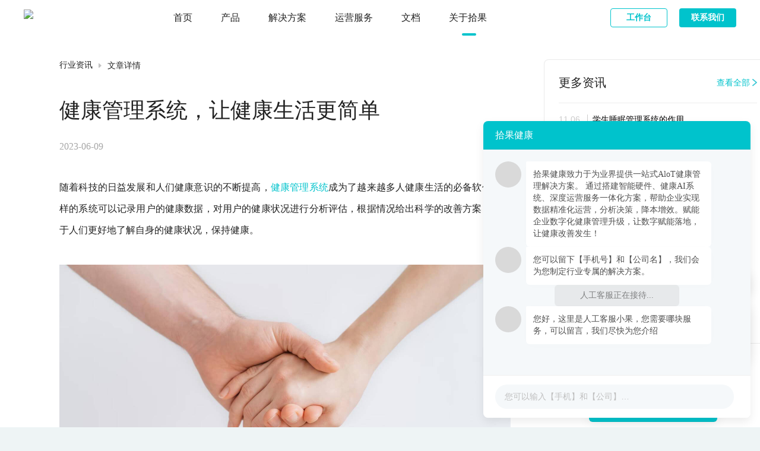

--- FILE ---
content_type: text/html; charset=utf-8
request_url: https://www.sghealth.cn/news/detail/c02473f744114d8c4d3369578c8afe2a
body_size: 138993
content:
<!DOCTYPE html><html lang="zh"><head>
    <title>健康管理系统，让健康生活更简单_拾果健康</title><meta charset="utf-8"><meta name="viewport" content="width=device-width, initial-scale=1,maximum-scale=1.0, user-scalable=0"><meta name="description" content="拾果健康是一家提供企业健康管理,数字化管理健康,智能血压管理,智能运动管理,保健品健康管理,体重管理系统,睡眠管理系统等智能健康硬件、健康AI系统及深度运营服务为服务的的健康大数据科技公司。"><meta name="keywords" content="数字化管理健康,健康管理解决方案,健康管理系统,健康管理,企业健康管理"><meta name="format-detection" content="telephone=no"><base href="/"><link rel="icon" type="image/x-icon" href="/favicon.ico"><script src="https://hm.baidu.com/hm.js?7bc6e3d9f814f3740b78af2509574191"></script><link rel="preload" href="/_nuxt/8e35475.js" as="script"><link rel="preload" href="/_nuxt/2bb3056.js" as="script"><link rel="preload" href="/_nuxt/2a25ab7.js" as="script"><link rel="preload" href="/_nuxt/cd3fd40.js" as="script"><link rel="preload" href="/_nuxt/dafda0b.js" as="script"><link rel="preload" href="/_nuxt/a526382.js" as="script"><link rel="preload" href="/_nuxt/884111e.js" as="script"><style>/* stylelint-disable at-rule-empty-line-before,at-rule-name-space-after,at-rule-no-unknown */
/* stylelint-disable no-duplicate-selectors */
/* stylelint-disable */
/* stylelint-disable declaration-bang-space-before,no-duplicate-selectors,string-no-newline */
/* stylelint-disable at-rule-no-unknown */
html,
body {
  width: 100%;
  height: 100%;
}
input::-ms-clear,
input::-ms-reveal {
  display: none;
}
*,
*::before,
*::after {
  box-sizing: border-box;
}
html {
  font-family: sans-serif;
  line-height: 1.15;
  -webkit-text-size-adjust: 100%;
  -ms-text-size-adjust: 100%;
  -ms-overflow-style: scrollbar;
  -webkit-tap-highlight-color: rgba(0, 0, 0, 0);
}
@-ms-viewport {
  width: device-width;
}
article,
aside,
dialog,
figcaption,
figure,
footer,
header,
hgroup,
main,
nav,
section {
  display: block;
}
body {
  margin: 0;
  color: rgba(0, 0, 0, 0.65);
  font-size: 14px;
  font-family: -apple-system, BlinkMacSystemFont, 'Segoe UI', 'PingFang SC', 'Hiragino Sans GB', 'Microsoft YaHei', 'Helvetica Neue', Helvetica, Arial, sans-serif, 'Apple Color Emoji', 'Segoe UI Emoji', 'Segoe UI Symbol';
  font-variant: tabular-nums;
  line-height: 1.5;
  background-color: #fff;
  font-feature-settings: 'tnum';
}
[tabindex='-1']:focus {
  outline: none !important;
}
hr {
  box-sizing: content-box;
  height: 0;
  overflow: visible;
}
h1,
h2,
h3,
h4,
h5,
h6 {
  margin-top: 0;
  margin-bottom: 0.5em;
  color: rgba(0, 0, 0, 0.85);
  font-weight: 500;
}
p {
  margin-top: 0;
  margin-bottom: 1em;
}
abbr[title],
abbr[data-original-title] {
  text-decoration: underline;
  text-decoration: underline dotted;
  border-bottom: 0;
  cursor: help;
}
address {
  margin-bottom: 1em;
  font-style: normal;
  line-height: inherit;
}
input[type='text'],
input[type='password'],
input[type='number'],
textarea {
  -webkit-appearance: none;
}
ol,
ul,
dl {
  margin-top: 0;
  margin-bottom: 1em;
}
ol ol,
ul ul,
ol ul,
ul ol {
  margin-bottom: 0;
}
dt {
  font-weight: 500;
}
dd {
  margin-bottom: 0.5em;
  margin-left: 0;
}
blockquote {
  margin: 0 0 1em;
}
dfn {
  font-style: italic;
}
b,
strong {
  font-weight: bolder;
}
small {
  font-size: 80%;
}
sub,
sup {
  position: relative;
  font-size: 75%;
  line-height: 0;
  vertical-align: baseline;
}
sub {
  bottom: -0.25em;
}
sup {
  top: -0.5em;
}
a {
  color: #00C3CC;
  text-decoration: none;
  background-color: transparent;
  outline: none;
  cursor: pointer;
  transition: color 0.3s;
  -webkit-text-decoration-skip: objects;
}
a:hover {
  color: #23d6d9;
}
a:active {
  color: #0098a6;
}
a:active,
a:hover {
  text-decoration: none;
  outline: 0;
}
a[disabled] {
  color: rgba(0, 0, 0, 0.25);
  cursor: not-allowed;
  pointer-events: none;
}
pre,
code,
kbd,
samp {
  font-size: 1em;
  font-family: 'SFMono-Regular', Consolas, 'Liberation Mono', Menlo, Courier, monospace;
}
pre {
  margin-top: 0;
  margin-bottom: 1em;
  overflow: auto;
}
figure {
  margin: 0 0 1em;
}
img {
  vertical-align: middle;
  border-style: none;
}
svg:not(:root) {
  overflow: hidden;
}
a,
area,
button,
[role='button'],
input:not([type='range']),
label,
select,
summary,
textarea {
  touch-action: manipulation;
}
table {
  border-collapse: collapse;
}
caption {
  padding-top: 0.75em;
  padding-bottom: 0.3em;
  color: rgba(0, 0, 0, 0.45);
  text-align: left;
  caption-side: bottom;
}
th {
  text-align: inherit;
}
input,
button,
select,
optgroup,
textarea {
  margin: 0;
  color: inherit;
  font-size: inherit;
  font-family: inherit;
  line-height: inherit;
}
button,
input {
  overflow: visible;
}
button,
select {
  text-transform: none;
}
button,
html [type="button"],
[type="reset"],
[type="submit"] {
  -webkit-appearance: button;
}
button::-moz-focus-inner,
[type='button']::-moz-focus-inner,
[type='reset']::-moz-focus-inner,
[type='submit']::-moz-focus-inner {
  padding: 0;
  border-style: none;
}
input[type='radio'],
input[type='checkbox'] {
  box-sizing: border-box;
  padding: 0;
}
input[type='date'],
input[type='time'],
input[type='datetime-local'],
input[type='month'] {
  -webkit-appearance: listbox;
}
textarea {
  overflow: auto;
  resize: vertical;
}
fieldset {
  min-width: 0;
  margin: 0;
  padding: 0;
  border: 0;
}
legend {
  display: block;
  width: 100%;
  max-width: 100%;
  margin-bottom: 0.5em;
  padding: 0;
  color: inherit;
  font-size: 1.5em;
  line-height: inherit;
  white-space: normal;
}
progress {
  vertical-align: baseline;
}
[type='number']::-webkit-inner-spin-button,
[type='number']::-webkit-outer-spin-button {
  height: auto;
}
[type='search'] {
  outline-offset: -2px;
  -webkit-appearance: none;
}
[type='search']::-webkit-search-cancel-button,
[type='search']::-webkit-search-decoration {
  -webkit-appearance: none;
}
::-webkit-file-upload-button {
  font: inherit;
  -webkit-appearance: button;
}
output {
  display: inline-block;
}
summary {
  display: list-item;
}
template {
  display: none;
}
[hidden] {
  display: none !important;
}
mark {
  padding: 0.2em;
  background-color: #feffe6;
}
::selection {
  color: #fff;
  background: #00C3CC;
}
.clearfix {
  zoom: 1;
}
.clearfix::before,
.clearfix::after {
  display: table;
  content: '';
}
.clearfix::after {
  clear: both;
}
.anticon {
  display: inline-block;
  color: inherit;
  font-style: normal;
  line-height: 0;
  text-align: center;
  text-transform: none;
  vertical-align: -0.125em;
  text-rendering: optimizeLegibility;
  -webkit-font-smoothing: antialiased;
  -moz-osx-font-smoothing: grayscale;
}
.anticon > * {
  line-height: 1;
}
.anticon svg {
  display: inline-block;
}
.anticon::before {
  display: none;
}
.anticon .anticon-icon {
  display: block;
}
.anticon[tabindex] {
  cursor: pointer;
}
.anticon-spin::before {
  display: inline-block;
  animation: loadingCircle 1s infinite linear;
}
.anticon-spin {
  display: inline-block;
  animation: loadingCircle 1s infinite linear;
}
.fade-enter,
.fade-appear {
  animation-duration: 0.2s;
  animation-fill-mode: both;
  animation-play-state: paused;
}
.fade-leave {
  animation-duration: 0.2s;
  animation-fill-mode: both;
  animation-play-state: paused;
}
.fade-enter.fade-enter-active,
.fade-appear.fade-appear-active {
  animation-name: antFadeIn;
  animation-play-state: running;
}
.fade-leave.fade-leave-active {
  animation-name: antFadeOut;
  animation-play-state: running;
  pointer-events: none;
}
.fade-enter,
.fade-appear {
  opacity: 0;
  animation-timing-function: linear;
}
.fade-leave {
  animation-timing-function: linear;
}
@keyframes antFadeIn {
  0% {
    opacity: 0;
  }
  100% {
    opacity: 1;
  }
}
@keyframes antFadeOut {
  0% {
    opacity: 1;
  }
  100% {
    opacity: 0;
  }
}
.move-up-enter,
.move-up-appear {
  animation-duration: 0.2s;
  animation-fill-mode: both;
  animation-play-state: paused;
}
.move-up-leave {
  animation-duration: 0.2s;
  animation-fill-mode: both;
  animation-play-state: paused;
}
.move-up-enter.move-up-enter-active,
.move-up-appear.move-up-appear-active {
  animation-name: antMoveUpIn;
  animation-play-state: running;
}
.move-up-leave.move-up-leave-active {
  animation-name: antMoveUpOut;
  animation-play-state: running;
  pointer-events: none;
}
.move-up-enter,
.move-up-appear {
  opacity: 0;
  animation-timing-function: cubic-bezier(0.08, 0.82, 0.17, 1);
}
.move-up-leave {
  animation-timing-function: cubic-bezier(0.6, 0.04, 0.98, 0.34);
}
.move-down-enter,
.move-down-appear {
  animation-duration: 0.2s;
  animation-fill-mode: both;
  animation-play-state: paused;
}
.move-down-leave {
  animation-duration: 0.2s;
  animation-fill-mode: both;
  animation-play-state: paused;
}
.move-down-enter.move-down-enter-active,
.move-down-appear.move-down-appear-active {
  animation-name: antMoveDownIn;
  animation-play-state: running;
}
.move-down-leave.move-down-leave-active {
  animation-name: antMoveDownOut;
  animation-play-state: running;
  pointer-events: none;
}
.move-down-enter,
.move-down-appear {
  opacity: 0;
  animation-timing-function: cubic-bezier(0.08, 0.82, 0.17, 1);
}
.move-down-leave {
  animation-timing-function: cubic-bezier(0.6, 0.04, 0.98, 0.34);
}
.move-left-enter,
.move-left-appear {
  animation-duration: 0.2s;
  animation-fill-mode: both;
  animation-play-state: paused;
}
.move-left-leave {
  animation-duration: 0.2s;
  animation-fill-mode: both;
  animation-play-state: paused;
}
.move-left-enter.move-left-enter-active,
.move-left-appear.move-left-appear-active {
  animation-name: antMoveLeftIn;
  animation-play-state: running;
}
.move-left-leave.move-left-leave-active {
  animation-name: antMoveLeftOut;
  animation-play-state: running;
  pointer-events: none;
}
.move-left-enter,
.move-left-appear {
  opacity: 0;
  animation-timing-function: cubic-bezier(0.08, 0.82, 0.17, 1);
}
.move-left-leave {
  animation-timing-function: cubic-bezier(0.6, 0.04, 0.98, 0.34);
}
.move-right-enter,
.move-right-appear {
  animation-duration: 0.2s;
  animation-fill-mode: both;
  animation-play-state: paused;
}
.move-right-leave {
  animation-duration: 0.2s;
  animation-fill-mode: both;
  animation-play-state: paused;
}
.move-right-enter.move-right-enter-active,
.move-right-appear.move-right-appear-active {
  animation-name: antMoveRightIn;
  animation-play-state: running;
}
.move-right-leave.move-right-leave-active {
  animation-name: antMoveRightOut;
  animation-play-state: running;
  pointer-events: none;
}
.move-right-enter,
.move-right-appear {
  opacity: 0;
  animation-timing-function: cubic-bezier(0.08, 0.82, 0.17, 1);
}
.move-right-leave {
  animation-timing-function: cubic-bezier(0.6, 0.04, 0.98, 0.34);
}
@keyframes antMoveDownIn {
  0% {
    transform: translateY(100%);
    transform-origin: 0 0;
    opacity: 0;
  }
  100% {
    transform: translateY(0%);
    transform-origin: 0 0;
    opacity: 1;
  }
}
@keyframes antMoveDownOut {
  0% {
    transform: translateY(0%);
    transform-origin: 0 0;
    opacity: 1;
  }
  100% {
    transform: translateY(100%);
    transform-origin: 0 0;
    opacity: 0;
  }
}
@keyframes antMoveLeftIn {
  0% {
    transform: translateX(-100%);
    transform-origin: 0 0;
    opacity: 0;
  }
  100% {
    transform: translateX(0%);
    transform-origin: 0 0;
    opacity: 1;
  }
}
@keyframes antMoveLeftOut {
  0% {
    transform: translateX(0%);
    transform-origin: 0 0;
    opacity: 1;
  }
  100% {
    transform: translateX(-100%);
    transform-origin: 0 0;
    opacity: 0;
  }
}
@keyframes antMoveRightIn {
  0% {
    transform: translateX(100%);
    transform-origin: 0 0;
    opacity: 0;
  }
  100% {
    transform: translateX(0%);
    transform-origin: 0 0;
    opacity: 1;
  }
}
@keyframes antMoveRightOut {
  0% {
    transform: translateX(0%);
    transform-origin: 0 0;
    opacity: 1;
  }
  100% {
    transform: translateX(100%);
    transform-origin: 0 0;
    opacity: 0;
  }
}
@keyframes antMoveUpIn {
  0% {
    transform: translateY(-100%);
    transform-origin: 0 0;
    opacity: 0;
  }
  100% {
    transform: translateY(0%);
    transform-origin: 0 0;
    opacity: 1;
  }
}
@keyframes antMoveUpOut {
  0% {
    transform: translateY(0%);
    transform-origin: 0 0;
    opacity: 1;
  }
  100% {
    transform: translateY(-100%);
    transform-origin: 0 0;
    opacity: 0;
  }
}
@keyframes loadingCircle {
  100% {
    transform: rotate(360deg);
  }
}
[ant-click-animating='true'],
[ant-click-animating-without-extra-node='true'] {
  position: relative;
}
html {
  --antd-wave-shadow-color: #00C3CC;
}
[ant-click-animating-without-extra-node='true']::after,
.ant-click-animating-node {
  position: absolute;
  top: 0;
  right: 0;
  bottom: 0;
  left: 0;
  display: block;
  border-radius: inherit;
  box-shadow: 0 0 0 0 #00C3CC;
  box-shadow: 0 0 0 0 var(--antd-wave-shadow-color);
  opacity: 0.2;
  animation: fadeEffect 2s cubic-bezier(0.08, 0.82, 0.17, 1), waveEffect 0.4s cubic-bezier(0.08, 0.82, 0.17, 1);
  animation-fill-mode: forwards;
  content: '';
  pointer-events: none;
}
@keyframes waveEffect {
  100% {
    box-shadow: 0 0 0 #00C3CC;
    box-shadow: 0 0 0 6px var(--antd-wave-shadow-color);
  }
}
@keyframes fadeEffect {
  100% {
    opacity: 0;
  }
}
.slide-up-enter,
.slide-up-appear {
  animation-duration: 0.2s;
  animation-fill-mode: both;
  animation-play-state: paused;
}
.slide-up-leave {
  animation-duration: 0.2s;
  animation-fill-mode: both;
  animation-play-state: paused;
}
.slide-up-enter.slide-up-enter-active,
.slide-up-appear.slide-up-appear-active {
  animation-name: antSlideUpIn;
  animation-play-state: running;
}
.slide-up-leave.slide-up-leave-active {
  animation-name: antSlideUpOut;
  animation-play-state: running;
  pointer-events: none;
}
.slide-up-enter,
.slide-up-appear {
  opacity: 0;
  animation-timing-function: cubic-bezier(0.23, 1, 0.32, 1);
}
.slide-up-leave {
  animation-timing-function: cubic-bezier(0.755, 0.05, 0.855, 0.06);
}
.slide-down-enter,
.slide-down-appear {
  animation-duration: 0.2s;
  animation-fill-mode: both;
  animation-play-state: paused;
}
.slide-down-leave {
  animation-duration: 0.2s;
  animation-fill-mode: both;
  animation-play-state: paused;
}
.slide-down-enter.slide-down-enter-active,
.slide-down-appear.slide-down-appear-active {
  animation-name: antSlideDownIn;
  animation-play-state: running;
}
.slide-down-leave.slide-down-leave-active {
  animation-name: antSlideDownOut;
  animation-play-state: running;
  pointer-events: none;
}
.slide-down-enter,
.slide-down-appear {
  opacity: 0;
  animation-timing-function: cubic-bezier(0.23, 1, 0.32, 1);
}
.slide-down-leave {
  animation-timing-function: cubic-bezier(0.755, 0.05, 0.855, 0.06);
}
.slide-left-enter,
.slide-left-appear {
  animation-duration: 0.2s;
  animation-fill-mode: both;
  animation-play-state: paused;
}
.slide-left-leave {
  animation-duration: 0.2s;
  animation-fill-mode: both;
  animation-play-state: paused;
}
.slide-left-enter.slide-left-enter-active,
.slide-left-appear.slide-left-appear-active {
  animation-name: antSlideLeftIn;
  animation-play-state: running;
}
.slide-left-leave.slide-left-leave-active {
  animation-name: antSlideLeftOut;
  animation-play-state: running;
  pointer-events: none;
}
.slide-left-enter,
.slide-left-appear {
  opacity: 0;
  animation-timing-function: cubic-bezier(0.23, 1, 0.32, 1);
}
.slide-left-leave {
  animation-timing-function: cubic-bezier(0.755, 0.05, 0.855, 0.06);
}
.slide-right-enter,
.slide-right-appear {
  animation-duration: 0.2s;
  animation-fill-mode: both;
  animation-play-state: paused;
}
.slide-right-leave {
  animation-duration: 0.2s;
  animation-fill-mode: both;
  animation-play-state: paused;
}
.slide-right-enter.slide-right-enter-active,
.slide-right-appear.slide-right-appear-active {
  animation-name: antSlideRightIn;
  animation-play-state: running;
}
.slide-right-leave.slide-right-leave-active {
  animation-name: antSlideRightOut;
  animation-play-state: running;
  pointer-events: none;
}
.slide-right-enter,
.slide-right-appear {
  opacity: 0;
  animation-timing-function: cubic-bezier(0.23, 1, 0.32, 1);
}
.slide-right-leave {
  animation-timing-function: cubic-bezier(0.755, 0.05, 0.855, 0.06);
}
@keyframes antSlideUpIn {
  0% {
    transform: scaleY(0.8);
    transform-origin: 0% 0%;
    opacity: 0;
  }
  100% {
    transform: scaleY(1);
    transform-origin: 0% 0%;
    opacity: 1;
  }
}
@keyframes antSlideUpOut {
  0% {
    transform: scaleY(1);
    transform-origin: 0% 0%;
    opacity: 1;
  }
  100% {
    transform: scaleY(0.8);
    transform-origin: 0% 0%;
    opacity: 0;
  }
}
@keyframes antSlideDownIn {
  0% {
    transform: scaleY(0.8);
    transform-origin: 100% 100%;
    opacity: 0;
  }
  100% {
    transform: scaleY(1);
    transform-origin: 100% 100%;
    opacity: 1;
  }
}
@keyframes antSlideDownOut {
  0% {
    transform: scaleY(1);
    transform-origin: 100% 100%;
    opacity: 1;
  }
  100% {
    transform: scaleY(0.8);
    transform-origin: 100% 100%;
    opacity: 0;
  }
}
@keyframes antSlideLeftIn {
  0% {
    transform: scaleX(0.8);
    transform-origin: 0% 0%;
    opacity: 0;
  }
  100% {
    transform: scaleX(1);
    transform-origin: 0% 0%;
    opacity: 1;
  }
}
@keyframes antSlideLeftOut {
  0% {
    transform: scaleX(1);
    transform-origin: 0% 0%;
    opacity: 1;
  }
  100% {
    transform: scaleX(0.8);
    transform-origin: 0% 0%;
    opacity: 0;
  }
}
@keyframes antSlideRightIn {
  0% {
    transform: scaleX(0.8);
    transform-origin: 100% 0%;
    opacity: 0;
  }
  100% {
    transform: scaleX(1);
    transform-origin: 100% 0%;
    opacity: 1;
  }
}
@keyframes antSlideRightOut {
  0% {
    transform: scaleX(1);
    transform-origin: 100% 0%;
    opacity: 1;
  }
  100% {
    transform: scaleX(0.8);
    transform-origin: 100% 0%;
    opacity: 0;
  }
}
.swing-enter,
.swing-appear {
  animation-duration: 0.2s;
  animation-fill-mode: both;
  animation-play-state: paused;
}
.swing-enter.swing-enter-active,
.swing-appear.swing-appear-active {
  animation-name: antSwingIn;
  animation-play-state: running;
}
@keyframes antSwingIn {
  0%,
  100% {
    transform: translateX(0);
  }
  20% {
    transform: translateX(-10px);
  }
  40% {
    transform: translateX(10px);
  }
  60% {
    transform: translateX(-5px);
  }
  80% {
    transform: translateX(5px);
  }
}
.zoom-enter,
.zoom-appear {
  animation-duration: 0.2s;
  animation-fill-mode: both;
  animation-play-state: paused;
}
.zoom-leave {
  animation-duration: 0.2s;
  animation-fill-mode: both;
  animation-play-state: paused;
}
.zoom-enter.zoom-enter-active,
.zoom-appear.zoom-appear-active {
  animation-name: antZoomIn;
  animation-play-state: running;
}
.zoom-leave.zoom-leave-active {
  animation-name: antZoomOut;
  animation-play-state: running;
  pointer-events: none;
}
.zoom-enter,
.zoom-appear {
  transform: scale(0);
  opacity: 0;
  animation-timing-function: cubic-bezier(0.08, 0.82, 0.17, 1);
}
.zoom-leave {
  animation-timing-function: cubic-bezier(0.78, 0.14, 0.15, 0.86);
}
.zoom-big-enter,
.zoom-big-appear {
  animation-duration: 0.2s;
  animation-fill-mode: both;
  animation-play-state: paused;
}
.zoom-big-leave {
  animation-duration: 0.2s;
  animation-fill-mode: both;
  animation-play-state: paused;
}
.zoom-big-enter.zoom-big-enter-active,
.zoom-big-appear.zoom-big-appear-active {
  animation-name: antZoomBigIn;
  animation-play-state: running;
}
.zoom-big-leave.zoom-big-leave-active {
  animation-name: antZoomBigOut;
  animation-play-state: running;
  pointer-events: none;
}
.zoom-big-enter,
.zoom-big-appear {
  transform: scale(0);
  opacity: 0;
  animation-timing-function: cubic-bezier(0.08, 0.82, 0.17, 1);
}
.zoom-big-leave {
  animation-timing-function: cubic-bezier(0.78, 0.14, 0.15, 0.86);
}
.zoom-big-fast-enter,
.zoom-big-fast-appear {
  animation-duration: 0.1s;
  animation-fill-mode: both;
  animation-play-state: paused;
}
.zoom-big-fast-leave {
  animation-duration: 0.1s;
  animation-fill-mode: both;
  animation-play-state: paused;
}
.zoom-big-fast-enter.zoom-big-fast-enter-active,
.zoom-big-fast-appear.zoom-big-fast-appear-active {
  animation-name: antZoomBigIn;
  animation-play-state: running;
}
.zoom-big-fast-leave.zoom-big-fast-leave-active {
  animation-name: antZoomBigOut;
  animation-play-state: running;
  pointer-events: none;
}
.zoom-big-fast-enter,
.zoom-big-fast-appear {
  transform: scale(0);
  opacity: 0;
  animation-timing-function: cubic-bezier(0.08, 0.82, 0.17, 1);
}
.zoom-big-fast-leave {
  animation-timing-function: cubic-bezier(0.78, 0.14, 0.15, 0.86);
}
.zoom-up-enter,
.zoom-up-appear {
  animation-duration: 0.2s;
  animation-fill-mode: both;
  animation-play-state: paused;
}
.zoom-up-leave {
  animation-duration: 0.2s;
  animation-fill-mode: both;
  animation-play-state: paused;
}
.zoom-up-enter.zoom-up-enter-active,
.zoom-up-appear.zoom-up-appear-active {
  animation-name: antZoomUpIn;
  animation-play-state: running;
}
.zoom-up-leave.zoom-up-leave-active {
  animation-name: antZoomUpOut;
  animation-play-state: running;
  pointer-events: none;
}
.zoom-up-enter,
.zoom-up-appear {
  transform: scale(0);
  opacity: 0;
  animation-timing-function: cubic-bezier(0.08, 0.82, 0.17, 1);
}
.zoom-up-leave {
  animation-timing-function: cubic-bezier(0.78, 0.14, 0.15, 0.86);
}
.zoom-down-enter,
.zoom-down-appear {
  animation-duration: 0.2s;
  animation-fill-mode: both;
  animation-play-state: paused;
}
.zoom-down-leave {
  animation-duration: 0.2s;
  animation-fill-mode: both;
  animation-play-state: paused;
}
.zoom-down-enter.zoom-down-enter-active,
.zoom-down-appear.zoom-down-appear-active {
  animation-name: antZoomDownIn;
  animation-play-state: running;
}
.zoom-down-leave.zoom-down-leave-active {
  animation-name: antZoomDownOut;
  animation-play-state: running;
  pointer-events: none;
}
.zoom-down-enter,
.zoom-down-appear {
  transform: scale(0);
  opacity: 0;
  animation-timing-function: cubic-bezier(0.08, 0.82, 0.17, 1);
}
.zoom-down-leave {
  animation-timing-function: cubic-bezier(0.78, 0.14, 0.15, 0.86);
}
.zoom-left-enter,
.zoom-left-appear {
  animation-duration: 0.2s;
  animation-fill-mode: both;
  animation-play-state: paused;
}
.zoom-left-leave {
  animation-duration: 0.2s;
  animation-fill-mode: both;
  animation-play-state: paused;
}
.zoom-left-enter.zoom-left-enter-active,
.zoom-left-appear.zoom-left-appear-active {
  animation-name: antZoomLeftIn;
  animation-play-state: running;
}
.zoom-left-leave.zoom-left-leave-active {
  animation-name: antZoomLeftOut;
  animation-play-state: running;
  pointer-events: none;
}
.zoom-left-enter,
.zoom-left-appear {
  transform: scale(0);
  opacity: 0;
  animation-timing-function: cubic-bezier(0.08, 0.82, 0.17, 1);
}
.zoom-left-leave {
  animation-timing-function: cubic-bezier(0.78, 0.14, 0.15, 0.86);
}
.zoom-right-enter,
.zoom-right-appear {
  animation-duration: 0.2s;
  animation-fill-mode: both;
  animation-play-state: paused;
}
.zoom-right-leave {
  animation-duration: 0.2s;
  animation-fill-mode: both;
  animation-play-state: paused;
}
.zoom-right-enter.zoom-right-enter-active,
.zoom-right-appear.zoom-right-appear-active {
  animation-name: antZoomRightIn;
  animation-play-state: running;
}
.zoom-right-leave.zoom-right-leave-active {
  animation-name: antZoomRightOut;
  animation-play-state: running;
  pointer-events: none;
}
.zoom-right-enter,
.zoom-right-appear {
  transform: scale(0);
  opacity: 0;
  animation-timing-function: cubic-bezier(0.08, 0.82, 0.17, 1);
}
.zoom-right-leave {
  animation-timing-function: cubic-bezier(0.78, 0.14, 0.15, 0.86);
}
@keyframes antZoomIn {
  0% {
    transform: scale(0.2);
    opacity: 0;
  }
  100% {
    transform: scale(1);
    opacity: 1;
  }
}
@keyframes antZoomOut {
  0% {
    transform: scale(1);
  }
  100% {
    transform: scale(0.2);
    opacity: 0;
  }
}
@keyframes antZoomBigIn {
  0% {
    transform: scale(0.8);
    opacity: 0;
  }
  100% {
    transform: scale(1);
    opacity: 1;
  }
}
@keyframes antZoomBigOut {
  0% {
    transform: scale(1);
  }
  100% {
    transform: scale(0.8);
    opacity: 0;
  }
}
@keyframes antZoomUpIn {
  0% {
    transform: scale(0.8);
    transform-origin: 50% 0%;
    opacity: 0;
  }
  100% {
    transform: scale(1);
    transform-origin: 50% 0%;
  }
}
@keyframes antZoomUpOut {
  0% {
    transform: scale(1);
    transform-origin: 50% 0%;
  }
  100% {
    transform: scale(0.8);
    transform-origin: 50% 0%;
    opacity: 0;
  }
}
@keyframes antZoomLeftIn {
  0% {
    transform: scale(0.8);
    transform-origin: 0% 50%;
    opacity: 0;
  }
  100% {
    transform: scale(1);
    transform-origin: 0% 50%;
  }
}
@keyframes antZoomLeftOut {
  0% {
    transform: scale(1);
    transform-origin: 0% 50%;
  }
  100% {
    transform: scale(0.8);
    transform-origin: 0% 50%;
    opacity: 0;
  }
}
@keyframes antZoomRightIn {
  0% {
    transform: scale(0.8);
    transform-origin: 100% 50%;
    opacity: 0;
  }
  100% {
    transform: scale(1);
    transform-origin: 100% 50%;
  }
}
@keyframes antZoomRightOut {
  0% {
    transform: scale(1);
    transform-origin: 100% 50%;
  }
  100% {
    transform: scale(0.8);
    transform-origin: 100% 50%;
    opacity: 0;
  }
}
@keyframes antZoomDownIn {
  0% {
    transform: scale(0.8);
    transform-origin: 50% 100%;
    opacity: 0;
  }
  100% {
    transform: scale(1);
    transform-origin: 50% 100%;
  }
}
@keyframes antZoomDownOut {
  0% {
    transform: scale(1);
    transform-origin: 50% 100%;
  }
  100% {
    transform: scale(0.8);
    transform-origin: 50% 100%;
    opacity: 0;
  }
}
.ant-motion-collapse-legacy {
  overflow: hidden;
}
.ant-motion-collapse-legacy-active {
  transition: height 0.15s cubic-bezier(0.645, 0.045, 0.355, 1), opacity 0.15s cubic-bezier(0.645, 0.045, 0.355, 1) !important;
}
.ant-motion-collapse {
  overflow: hidden;
  transition: height 0.15s cubic-bezier(0.645, 0.045, 0.355, 1), opacity 0.15s cubic-bezier(0.645, 0.045, 0.355, 1) !important;
}
.ant-affix {
  position: fixed;
  z-index: 10;
}
.ant-alert {
  box-sizing: border-box;
  margin: 0;
  padding: 0;
  color: rgba(0, 0, 0, 0.65);
  font-size: 14px;
  font-variant: tabular-nums;
  line-height: 1.5;
  list-style: none;
  font-feature-settings: 'tnum';
  position: relative;
  padding: 8px 15px 8px 37px;
  word-wrap: break-word;
  border-radius: 4px;
}
.ant-alert.ant-alert-no-icon {
  padding: 8px 15px;
}
.ant-alert.ant-alert-closable {
  padding-right: 30px;
}
.ant-alert-icon {
  position: absolute;
  top: 11.5px;
  left: 16px;
}
.ant-alert-description {
  display: none;
  font-size: 14px;
  line-height: 22px;
}
.ant-alert-success {
  background-color: #f6ffed;
  border: 1px solid #b7eb8f;
}
.ant-alert-success .ant-alert-icon {
  color: #52c41a;
}
.ant-alert-info {
  background-color: #e6f7ff;
  border: 1px solid #91d5ff;
}
.ant-alert-info .ant-alert-icon {
  color: #1890ff;
}
.ant-alert-warning {
  background-color: #fffbe6;
  border: 1px solid #ffe58f;
}
.ant-alert-warning .ant-alert-icon {
  color: #faad14;
}
.ant-alert-error {
  background-color: #fff1f0;
  border: 1px solid #ffa39e;
}
.ant-alert-error .ant-alert-icon {
  color: #f5222d;
}
.ant-alert-close-icon {
  position: absolute;
  top: 8px;
  right: 16px;
  padding: 0;
  overflow: hidden;
  font-size: 12px;
  line-height: 22px;
  background-color: transparent;
  border: none;
  outline: none;
  cursor: pointer;
}
.ant-alert-close-icon .anticon-close {
  color: rgba(0, 0, 0, 0.45);
  transition: color 0.3s;
}
.ant-alert-close-icon .anticon-close:hover {
  color: rgba(0, 0, 0, 0.75);
}
.ant-alert-close-text {
  color: rgba(0, 0, 0, 0.45);
  transition: color 0.3s;
}
.ant-alert-close-text:hover {
  color: rgba(0, 0, 0, 0.75);
}
.ant-alert-with-description {
  position: relative;
  padding: 15px 15px 15px 64px;
  color: rgba(0, 0, 0, 0.65);
  line-height: 1.5;
  border-radius: 4px;
}
.ant-alert-with-description.ant-alert-no-icon {
  padding: 15px;
}
.ant-alert-with-description .ant-alert-icon {
  position: absolute;
  top: 16px;
  left: 24px;
  font-size: 24px;
}
.ant-alert-with-description .ant-alert-close-icon {
  position: absolute;
  top: 16px;
  right: 16px;
  font-size: 14px;
  cursor: pointer;
}
.ant-alert-with-description .ant-alert-message {
  display: block;
  margin-bottom: 4px;
  color: rgba(0, 0, 0, 0.85);
  font-size: 16px;
}
.ant-alert-message {
  color: rgba(0, 0, 0, 0.85);
}
.ant-alert-with-description .ant-alert-description {
  display: block;
}
.ant-alert.ant-alert-closing {
  height: 0 !important;
  margin: 0;
  padding-top: 0;
  padding-bottom: 0;
  transform-origin: 50% 0;
  transition: all 0.3s cubic-bezier(0.78, 0.14, 0.15, 0.86);
}
.ant-alert-slide-up-leave {
  animation: antAlertSlideUpOut 0.3s cubic-bezier(0.78, 0.14, 0.15, 0.86);
  animation-fill-mode: both;
}
.ant-alert-banner {
  margin-bottom: 0;
  border: 0;
  border-radius: 0;
}
@keyframes antAlertSlideUpIn {
  0% {
    transform: scaleY(0);
    transform-origin: 0% 0%;
    opacity: 0;
  }
  100% {
    transform: scaleY(1);
    transform-origin: 0% 0%;
    opacity: 1;
  }
}
@keyframes antAlertSlideUpOut {
  0% {
    transform: scaleY(1);
    transform-origin: 0% 0%;
    opacity: 1;
  }
  100% {
    transform: scaleY(0);
    transform-origin: 0% 0%;
    opacity: 0;
  }
}
.ant-anchor {
  box-sizing: border-box;
  margin: 0;
  padding: 0;
  color: rgba(0, 0, 0, 0.65);
  font-size: 14px;
  font-variant: tabular-nums;
  line-height: 1.5;
  list-style: none;
  font-feature-settings: 'tnum';
  position: relative;
  padding-left: 2px;
}
.ant-anchor-wrapper {
  margin-left: -4px;
  padding-left: 4px;
  overflow: auto;
  background-color: #fff;
}
.ant-anchor-ink {
  position: absolute;
  top: 0;
  left: 0;
  height: 100%;
}
.ant-anchor-ink::before {
  position: relative;
  display: block;
  width: 2px;
  height: 100%;
  margin: 0 auto;
  background-color: #e8e8e8;
  content: ' ';
}
.ant-anchor-ink-ball {
  position: absolute;
  left: 50%;
  display: none;
  width: 8px;
  height: 8px;
  background-color: #fff;
  border: 2px solid #00C3CC;
  border-radius: 8px;
  transform: translateX(-50%);
  transition: top 0.3s ease-in-out;
}
.ant-anchor-ink-ball.visible {
  display: inline-block;
}
.ant-anchor.fixed .ant-anchor-ink .ant-anchor-ink-ball {
  display: none;
}
.ant-anchor-link {
  padding: 7px 0 7px 16px;
  line-height: 1.143;
}
.ant-anchor-link-title {
  position: relative;
  display: block;
  margin-bottom: 6px;
  overflow: hidden;
  color: rgba(0, 0, 0, 0.65);
  white-space: nowrap;
  text-overflow: ellipsis;
  transition: all 0.3s;
}
.ant-anchor-link-title:only-child {
  margin-bottom: 0;
}
.ant-anchor-link-active > .ant-anchor-link-title {
  color: #00C3CC;
}
.ant-anchor-link .ant-anchor-link {
  padding-top: 5px;
  padding-bottom: 5px;
}
.ant-select-auto-complete {
  box-sizing: border-box;
  margin: 0;
  padding: 0;
  color: rgba(0, 0, 0, 0.65);
  font-size: 14px;
  font-variant: tabular-nums;
  line-height: 1.5;
  list-style: none;
  font-feature-settings: 'tnum';
}
.ant-select-auto-complete.ant-select .ant-select-selection {
  border: 0;
  box-shadow: none;
}
.ant-select-auto-complete.ant-select .ant-select-selection__rendered {
  height: 100%;
  margin-right: 0;
  margin-left: 0;
  line-height: 32px;
}
.ant-select-auto-complete.ant-select .ant-select-selection__placeholder {
  margin-right: 12px;
  margin-left: 12px;
}
.ant-select-auto-complete.ant-select .ant-select-selection--single {
  height: auto;
}
.ant-select-auto-complete.ant-select .ant-select-search--inline {
  position: static;
  float: left;
}
.ant-select-auto-complete.ant-select-allow-clear .ant-select-selection:hover .ant-select-selection__rendered {
  margin-right: 0 !important;
}
.ant-select-auto-complete.ant-select .ant-input {
  height: 32px;
  line-height: 1.5;
  background: transparent;
  border-width: 1px;
}
.ant-select-auto-complete.ant-select .ant-input:focus,
.ant-select-auto-complete.ant-select .ant-input:hover {
  border-color: #23d6d9;
  border-right-width: 1px !important;
}
.ant-select-auto-complete.ant-select .ant-input[disabled] {
  color: rgba(0, 0, 0, 0.25);
  background-color: #f5f5f5;
  cursor: not-allowed;
  opacity: 1;
}
.ant-select-auto-complete.ant-select .ant-input[disabled]:hover {
  border-color: #d9d9d9;
  border-right-width: 1px !important;
}
.ant-select-auto-complete.ant-select-lg .ant-select-selection__rendered {
  line-height: 40px;
}
.ant-select-auto-complete.ant-select-lg .ant-input {
  height: 40px;
  padding-top: 6px;
  padding-bottom: 6px;
}
.ant-select-auto-complete.ant-select-sm .ant-select-selection__rendered {
  line-height: 24px;
}
.ant-select-auto-complete.ant-select-sm .ant-input {
  height: 24px;
  padding-top: 1px;
  padding-bottom: 1px;
}
.ant-input-group > .ant-select-auto-complete .ant-select-search__field.ant-input-affix-wrapper {
  display: inline;
  float: none;
}
.ant-avatar {
  box-sizing: border-box;
  margin: 0;
  padding: 0;
  color: rgba(0, 0, 0, 0.65);
  font-size: 14px;
  font-variant: tabular-nums;
  line-height: 1.5;
  list-style: none;
  font-feature-settings: 'tnum';
  position: relative;
  display: inline-block;
  overflow: hidden;
  color: #fff;
  white-space: nowrap;
  text-align: center;
  vertical-align: middle;
  background: #ccc;
  width: 32px;
  height: 32px;
  line-height: 32px;
  border-radius: 50%;
}
.ant-avatar-image {
  background: transparent;
}
.ant-avatar-string {
  position: absolute;
  left: 50%;
  transform-origin: 0 center;
}
.ant-avatar.ant-avatar-icon {
  font-size: 18px;
}
.ant-avatar-lg {
  width: 40px;
  height: 40px;
  line-height: 40px;
  border-radius: 50%;
}
.ant-avatar-lg-string {
  position: absolute;
  left: 50%;
  transform-origin: 0 center;
}
.ant-avatar-lg.ant-avatar-icon {
  font-size: 24px;
}
.ant-avatar-sm {
  width: 24px;
  height: 24px;
  line-height: 24px;
  border-radius: 50%;
}
.ant-avatar-sm-string {
  position: absolute;
  left: 50%;
  transform-origin: 0 center;
}
.ant-avatar-sm.ant-avatar-icon {
  font-size: 14px;
}
.ant-avatar-square {
  border-radius: 4px;
}
.ant-avatar > img {
  display: block;
  width: 100%;
  height: 100%;
  object-fit: cover;
}
.ant-back-top {
  box-sizing: border-box;
  margin: 0;
  padding: 0;
  color: rgba(0, 0, 0, 0.65);
  font-size: 14px;
  font-variant: tabular-nums;
  line-height: 1.5;
  list-style: none;
  font-feature-settings: 'tnum';
  position: fixed;
  right: 100px;
  bottom: 50px;
  z-index: 10;
  width: 40px;
  height: 40px;
  cursor: pointer;
}
.ant-back-top-content {
  width: 40px;
  height: 40px;
  overflow: hidden;
  color: #fff;
  text-align: center;
  background-color: rgba(0, 0, 0, 0.45);
  border-radius: 20px;
  transition: all 0.3s cubic-bezier(0.645, 0.045, 0.355, 1);
}
.ant-back-top-content:hover {
  background-color: rgba(0, 0, 0, 0.65);
  transition: all 0.3s cubic-bezier(0.645, 0.045, 0.355, 1);
}
.ant-back-top-icon {
  width: 14px;
  height: 16px;
  margin: 12px auto;
  background: url([data-uri]) 100%/100% no-repeat;
}
@media screen and (max-width: 768px) {
  .ant-back-top {
    right: 60px;
  }
}
@media screen and (max-width: 480px) {
  .ant-back-top {
    right: 20px;
  }
}
.ant-badge {
  box-sizing: border-box;
  margin: 0;
  padding: 0;
  color: rgba(0, 0, 0, 0.65);
  font-size: 14px;
  font-variant: tabular-nums;
  line-height: 1.5;
  list-style: none;
  font-feature-settings: 'tnum';
  position: relative;
  display: inline-block;
  color: unset;
  line-height: 1;
}
.ant-badge-count {
  min-width: 20px;
  height: 20px;
  padding: 0 6px;
  color: #fff;
  font-weight: normal;
  font-size: 12px;
  line-height: 20px;
  white-space: nowrap;
  text-align: center;
  background: #f5222d;
  border-radius: 10px;
  box-shadow: 0 0 0 1px #fff;
}
.ant-badge-count a,
.ant-badge-count a:hover {
  color: #fff;
}
.ant-badge-multiple-words {
  padding: 0 8px;
}
.ant-badge-dot {
  width: 6px;
  height: 6px;
  background: #f5222d;
  border-radius: 100%;
  box-shadow: 0 0 0 1px #fff;
}
.ant-badge-count,
.ant-badge-dot,
.ant-badge .ant-scroll-number-custom-component {
  position: absolute;
  top: 0;
  right: 0;
  z-index: 1;
  transform: translate(50%, -50%);
  transform-origin: 100% 0%;
}
.ant-badge-status {
  line-height: inherit;
  vertical-align: baseline;
}
.ant-badge-status-dot {
  position: relative;
  top: -1px;
  display: inline-block;
  width: 6px;
  height: 6px;
  vertical-align: middle;
  border-radius: 50%;
}
.ant-badge-status-success {
  background-color: #52c41a;
}
.ant-badge-status-processing {
  position: relative;
  background-color: #1890ff;
}
.ant-badge-status-processing::after {
  position: absolute;
  top: 0;
  left: 0;
  width: 100%;
  height: 100%;
  border: 1px solid #1890ff;
  border-radius: 50%;
  animation: antStatusProcessing 1.2s infinite ease-in-out;
  content: '';
}
.ant-badge-status-default {
  background-color: #d9d9d9;
}
.ant-badge-status-error {
  background-color: #f5222d;
}
.ant-badge-status-warning {
  background-color: #faad14;
}
.ant-badge-status-pink {
  background: #eb2f96;
}
.ant-badge-status-magenta {
  background: #eb2f96;
}
.ant-badge-status-red {
  background: #f5222d;
}
.ant-badge-status-volcano {
  background: #fa541c;
}
.ant-badge-status-orange {
  background: #fa8c16;
}
.ant-badge-status-yellow {
  background: #fadb14;
}
.ant-badge-status-gold {
  background: #faad14;
}
.ant-badge-status-cyan {
  background: #13c2c2;
}
.ant-badge-status-lime {
  background: #a0d911;
}
.ant-badge-status-green {
  background: #52c41a;
}
.ant-badge-status-blue {
  background: #1890ff;
}
.ant-badge-status-geekblue {
  background: #2f54eb;
}
.ant-badge-status-purple {
  background: #722ed1;
}
.ant-badge-status-text {
  margin-left: 8px;
  color: rgba(0, 0, 0, 0.65);
  font-size: 14px;
}
.ant-badge-zoom-appear,
.ant-badge-zoom-enter {
  animation: antZoomBadgeIn 0.3s cubic-bezier(0.12, 0.4, 0.29, 1.46);
  animation-fill-mode: both;
}
.ant-badge-zoom-leave {
  animation: antZoomBadgeOut 0.3s cubic-bezier(0.71, -0.46, 0.88, 0.6);
  animation-fill-mode: both;
}
.ant-badge-not-a-wrapper:not(.ant-badge-status) {
  vertical-align: middle;
}
.ant-badge-not-a-wrapper .ant-scroll-number {
  position: relative;
  top: auto;
  display: block;
}
.ant-badge-not-a-wrapper .ant-badge-count {
  transform: none;
}
@keyframes antStatusProcessing {
  0% {
    transform: scale(0.8);
    opacity: 0.5;
  }
  100% {
    transform: scale(2.4);
    opacity: 0;
  }
}
.ant-scroll-number {
  overflow: hidden;
}
.ant-scroll-number-only {
  display: inline-block;
  height: 20px;
  transition: all 0.3s cubic-bezier(0.645, 0.045, 0.355, 1);
}
.ant-scroll-number-only > p.ant-scroll-number-only-unit {
  height: 20px;
  margin: 0;
}
.ant-scroll-number-symbol {
  vertical-align: top;
}
@keyframes antZoomBadgeIn {
  0% {
    transform: scale(0) translate(50%, -50%);
    opacity: 0;
  }
  100% {
    transform: scale(1) translate(50%, -50%);
  }
}
@keyframes antZoomBadgeOut {
  0% {
    transform: scale(1) translate(50%, -50%);
  }
  100% {
    transform: scale(0) translate(50%, -50%);
    opacity: 0;
  }
}
.ant-breadcrumb {
  box-sizing: border-box;
  margin: 0;
  padding: 0;
  color: rgba(0, 0, 0, 0.65);
  font-variant: tabular-nums;
  line-height: 1.5;
  list-style: none;
  font-feature-settings: 'tnum';
  color: rgba(0, 0, 0, 0.45);
  font-size: 14px;
}
.ant-breadcrumb .anticon {
  font-size: 14px;
}
.ant-breadcrumb a {
  color: rgba(0, 0, 0, 0.45);
  transition: color 0.3s;
}
.ant-breadcrumb a:hover {
  color: #23d6d9;
}
.ant-breadcrumb > span:last-child {
  color: rgba(0, 0, 0, 0.65);
}
.ant-breadcrumb > span:last-child a {
  color: rgba(0, 0, 0, 0.65);
}
.ant-breadcrumb > span:last-child .ant-breadcrumb-separator {
  display: none;
}
.ant-breadcrumb-separator {
  margin: 0 8px;
  color: rgba(0, 0, 0, 0.45);
}
.ant-breadcrumb-link > .anticon + span {
  margin-left: 4px;
}
.ant-breadcrumb-overlay-link > .anticon {
  margin-left: 4px;
}
.ant-btn {
  line-height: 1.499;
  position: relative;
  display: inline-block;
  font-weight: 400;
  white-space: nowrap;
  text-align: center;
  background-image: none;
  border: 1px solid transparent;
  box-shadow: 0 2px 0 rgba(0, 0, 0, 0.015);
  cursor: pointer;
  transition: all 0.3s cubic-bezier(0.645, 0.045, 0.355, 1);
  user-select: none;
  touch-action: manipulation;
  height: 32px;
  padding: 0 15px;
  font-size: 14px;
  border-radius: 4px;
  color: rgba(0, 0, 0, 0.65);
  background-color: #fff;
  border-color: #d9d9d9;
}
.ant-btn > .anticon {
  line-height: 1;
}
.ant-btn,
.ant-btn:active,
.ant-btn:focus {
  outline: 0;
}
.ant-btn:not([disabled]):hover {
  text-decoration: none;
}
.ant-btn:not([disabled]):active {
  outline: 0;
  box-shadow: none;
}
.ant-btn.disabled,
.ant-btn[disabled] {
  cursor: not-allowed;
}
.ant-btn.disabled > *,
.ant-btn[disabled] > * {
  pointer-events: none;
}
.ant-btn-lg {
  height: 40px;
  padding: 0 15px;
  font-size: 16px;
  border-radius: 4px;
}
.ant-btn-sm {
  height: 24px;
  padding: 0 7px;
  font-size: 14px;
  border-radius: 4px;
}
.ant-btn > a:only-child {
  color: currentColor;
}
.ant-btn > a:only-child::after {
  position: absolute;
  top: 0;
  right: 0;
  bottom: 0;
  left: 0;
  background: transparent;
  content: '';
}
.ant-btn:hover,
.ant-btn:focus {
  color: #23d6d9;
  background-color: #fff;
  border-color: #23d6d9;
}
.ant-btn:hover > a:only-child,
.ant-btn:focus > a:only-child {
  color: currentColor;
}
.ant-btn:hover > a:only-child::after,
.ant-btn:focus > a:only-child::after {
  position: absolute;
  top: 0;
  right: 0;
  bottom: 0;
  left: 0;
  background: transparent;
  content: '';
}
.ant-btn:active,
.ant-btn.active {
  color: #0098a6;
  background-color: #fff;
  border-color: #0098a6;
}
.ant-btn:active > a:only-child,
.ant-btn.active > a:only-child {
  color: currentColor;
}
.ant-btn:active > a:only-child::after,
.ant-btn.active > a:only-child::after {
  position: absolute;
  top: 0;
  right: 0;
  bottom: 0;
  left: 0;
  background: transparent;
  content: '';
}
.ant-btn-disabled,
.ant-btn.disabled,
.ant-btn[disabled],
.ant-btn-disabled:hover,
.ant-btn.disabled:hover,
.ant-btn[disabled]:hover,
.ant-btn-disabled:focus,
.ant-btn.disabled:focus,
.ant-btn[disabled]:focus,
.ant-btn-disabled:active,
.ant-btn.disabled:active,
.ant-btn[disabled]:active,
.ant-btn-disabled.active,
.ant-btn.disabled.active,
.ant-btn[disabled].active {
  color: rgba(0, 0, 0, 0.25);
  background-color: #f5f5f5;
  border-color: #d9d9d9;
  text-shadow: none;
  box-shadow: none;
}
.ant-btn-disabled > a:only-child,
.ant-btn.disabled > a:only-child,
.ant-btn[disabled] > a:only-child,
.ant-btn-disabled:hover > a:only-child,
.ant-btn.disabled:hover > a:only-child,
.ant-btn[disabled]:hover > a:only-child,
.ant-btn-disabled:focus > a:only-child,
.ant-btn.disabled:focus > a:only-child,
.ant-btn[disabled]:focus > a:only-child,
.ant-btn-disabled:active > a:only-child,
.ant-btn.disabled:active > a:only-child,
.ant-btn[disabled]:active > a:only-child,
.ant-btn-disabled.active > a:only-child,
.ant-btn.disabled.active > a:only-child,
.ant-btn[disabled].active > a:only-child {
  color: currentColor;
}
.ant-btn-disabled > a:only-child::after,
.ant-btn.disabled > a:only-child::after,
.ant-btn[disabled] > a:only-child::after,
.ant-btn-disabled:hover > a:only-child::after,
.ant-btn.disabled:hover > a:only-child::after,
.ant-btn[disabled]:hover > a:only-child::after,
.ant-btn-disabled:focus > a:only-child::after,
.ant-btn.disabled:focus > a:only-child::after,
.ant-btn[disabled]:focus > a:only-child::after,
.ant-btn-disabled:active > a:only-child::after,
.ant-btn.disabled:active > a:only-child::after,
.ant-btn[disabled]:active > a:only-child::after,
.ant-btn-disabled.active > a:only-child::after,
.ant-btn.disabled.active > a:only-child::after,
.ant-btn[disabled].active > a:only-child::after {
  position: absolute;
  top: 0;
  right: 0;
  bottom: 0;
  left: 0;
  background: transparent;
  content: '';
}
.ant-btn:hover,
.ant-btn:focus,
.ant-btn:active,
.ant-btn.active {
  text-decoration: none;
  background: #fff;
}
.ant-btn > i,
.ant-btn > span {
  display: inline-block;
  transition: margin-left 0.3s cubic-bezier(0.645, 0.045, 0.355, 1);
  pointer-events: none;
}
.ant-btn-primary {
  color: #fff;
  background-color: #00C3CC;
  border-color: #00C3CC;
  text-shadow: 0 -1px 0 rgba(0, 0, 0, 0.12);
  box-shadow: 0 2px 0 rgba(0, 0, 0, 0.045);
}
.ant-btn-primary > a:only-child {
  color: currentColor;
}
.ant-btn-primary > a:only-child::after {
  position: absolute;
  top: 0;
  right: 0;
  bottom: 0;
  left: 0;
  background: transparent;
  content: '';
}
.ant-btn-primary:hover,
.ant-btn-primary:focus {
  color: #fff;
  background-color: #23d6d9;
  border-color: #23d6d9;
}
.ant-btn-primary:hover > a:only-child,
.ant-btn-primary:focus > a:only-child {
  color: currentColor;
}
.ant-btn-primary:hover > a:only-child::after,
.ant-btn-primary:focus > a:only-child::after {
  position: absolute;
  top: 0;
  right: 0;
  bottom: 0;
  left: 0;
  background: transparent;
  content: '';
}
.ant-btn-primary:active,
.ant-btn-primary.active {
  color: #fff;
  background-color: #0098a6;
  border-color: #0098a6;
}
.ant-btn-primary:active > a:only-child,
.ant-btn-primary.active > a:only-child {
  color: currentColor;
}
.ant-btn-primary:active > a:only-child::after,
.ant-btn-primary.active > a:only-child::after {
  position: absolute;
  top: 0;
  right: 0;
  bottom: 0;
  left: 0;
  background: transparent;
  content: '';
}
.ant-btn-primary-disabled,
.ant-btn-primary.disabled,
.ant-btn-primary[disabled],
.ant-btn-primary-disabled:hover,
.ant-btn-primary.disabled:hover,
.ant-btn-primary[disabled]:hover,
.ant-btn-primary-disabled:focus,
.ant-btn-primary.disabled:focus,
.ant-btn-primary[disabled]:focus,
.ant-btn-primary-disabled:active,
.ant-btn-primary.disabled:active,
.ant-btn-primary[disabled]:active,
.ant-btn-primary-disabled.active,
.ant-btn-primary.disabled.active,
.ant-btn-primary[disabled].active {
  color: rgba(0, 0, 0, 0.25);
  background-color: #f5f5f5;
  border-color: #d9d9d9;
  text-shadow: none;
  box-shadow: none;
}
.ant-btn-primary-disabled > a:only-child,
.ant-btn-primary.disabled > a:only-child,
.ant-btn-primary[disabled] > a:only-child,
.ant-btn-primary-disabled:hover > a:only-child,
.ant-btn-primary.disabled:hover > a:only-child,
.ant-btn-primary[disabled]:hover > a:only-child,
.ant-btn-primary-disabled:focus > a:only-child,
.ant-btn-primary.disabled:focus > a:only-child,
.ant-btn-primary[disabled]:focus > a:only-child,
.ant-btn-primary-disabled:active > a:only-child,
.ant-btn-primary.disabled:active > a:only-child,
.ant-btn-primary[disabled]:active > a:only-child,
.ant-btn-primary-disabled.active > a:only-child,
.ant-btn-primary.disabled.active > a:only-child,
.ant-btn-primary[disabled].active > a:only-child {
  color: currentColor;
}
.ant-btn-primary-disabled > a:only-child::after,
.ant-btn-primary.disabled > a:only-child::after,
.ant-btn-primary[disabled] > a:only-child::after,
.ant-btn-primary-disabled:hover > a:only-child::after,
.ant-btn-primary.disabled:hover > a:only-child::after,
.ant-btn-primary[disabled]:hover > a:only-child::after,
.ant-btn-primary-disabled:focus > a:only-child::after,
.ant-btn-primary.disabled:focus > a:only-child::after,
.ant-btn-primary[disabled]:focus > a:only-child::after,
.ant-btn-primary-disabled:active > a:only-child::after,
.ant-btn-primary.disabled:active > a:only-child::after,
.ant-btn-primary[disabled]:active > a:only-child::after,
.ant-btn-primary-disabled.active > a:only-child::after,
.ant-btn-primary.disabled.active > a:only-child::after,
.ant-btn-primary[disabled].active > a:only-child::after {
  position: absolute;
  top: 0;
  right: 0;
  bottom: 0;
  left: 0;
  background: transparent;
  content: '';
}
.ant-btn-group .ant-btn-primary:not(:first-child):not(:last-child) {
  border-right-color: #23d6d9;
  border-left-color: #23d6d9;
}
.ant-btn-group .ant-btn-primary:not(:first-child):not(:last-child):disabled {
  border-color: #d9d9d9;
}
.ant-btn-group .ant-btn-primary:first-child:not(:last-child) {
  border-right-color: #23d6d9;
}
.ant-btn-group .ant-btn-primary:first-child:not(:last-child)[disabled] {
  border-right-color: #d9d9d9;
}
.ant-btn-group .ant-btn-primary:last-child:not(:first-child),
.ant-btn-group .ant-btn-primary + .ant-btn-primary {
  border-left-color: #23d6d9;
}
.ant-btn-group .ant-btn-primary:last-child:not(:first-child)[disabled],
.ant-btn-group .ant-btn-primary + .ant-btn-primary[disabled] {
  border-left-color: #d9d9d9;
}
.ant-btn-ghost {
  color: rgba(0, 0, 0, 0.65);
  background-color: transparent;
  border-color: #d9d9d9;
}
.ant-btn-ghost > a:only-child {
  color: currentColor;
}
.ant-btn-ghost > a:only-child::after {
  position: absolute;
  top: 0;
  right: 0;
  bottom: 0;
  left: 0;
  background: transparent;
  content: '';
}
.ant-btn-ghost:hover,
.ant-btn-ghost:focus {
  color: #23d6d9;
  background-color: transparent;
  border-color: #23d6d9;
}
.ant-btn-ghost:hover > a:only-child,
.ant-btn-ghost:focus > a:only-child {
  color: currentColor;
}
.ant-btn-ghost:hover > a:only-child::after,
.ant-btn-ghost:focus > a:only-child::after {
  position: absolute;
  top: 0;
  right: 0;
  bottom: 0;
  left: 0;
  background: transparent;
  content: '';
}
.ant-btn-ghost:active,
.ant-btn-ghost.active {
  color: #0098a6;
  background-color: transparent;
  border-color: #0098a6;
}
.ant-btn-ghost:active > a:only-child,
.ant-btn-ghost.active > a:only-child {
  color: currentColor;
}
.ant-btn-ghost:active > a:only-child::after,
.ant-btn-ghost.active > a:only-child::after {
  position: absolute;
  top: 0;
  right: 0;
  bottom: 0;
  left: 0;
  background: transparent;
  content: '';
}
.ant-btn-ghost-disabled,
.ant-btn-ghost.disabled,
.ant-btn-ghost[disabled],
.ant-btn-ghost-disabled:hover,
.ant-btn-ghost.disabled:hover,
.ant-btn-ghost[disabled]:hover,
.ant-btn-ghost-disabled:focus,
.ant-btn-ghost.disabled:focus,
.ant-btn-ghost[disabled]:focus,
.ant-btn-ghost-disabled:active,
.ant-btn-ghost.disabled:active,
.ant-btn-ghost[disabled]:active,
.ant-btn-ghost-disabled.active,
.ant-btn-ghost.disabled.active,
.ant-btn-ghost[disabled].active {
  color: rgba(0, 0, 0, 0.25);
  background-color: #f5f5f5;
  border-color: #d9d9d9;
  text-shadow: none;
  box-shadow: none;
}
.ant-btn-ghost-disabled > a:only-child,
.ant-btn-ghost.disabled > a:only-child,
.ant-btn-ghost[disabled] > a:only-child,
.ant-btn-ghost-disabled:hover > a:only-child,
.ant-btn-ghost.disabled:hover > a:only-child,
.ant-btn-ghost[disabled]:hover > a:only-child,
.ant-btn-ghost-disabled:focus > a:only-child,
.ant-btn-ghost.disabled:focus > a:only-child,
.ant-btn-ghost[disabled]:focus > a:only-child,
.ant-btn-ghost-disabled:active > a:only-child,
.ant-btn-ghost.disabled:active > a:only-child,
.ant-btn-ghost[disabled]:active > a:only-child,
.ant-btn-ghost-disabled.active > a:only-child,
.ant-btn-ghost.disabled.active > a:only-child,
.ant-btn-ghost[disabled].active > a:only-child {
  color: currentColor;
}
.ant-btn-ghost-disabled > a:only-child::after,
.ant-btn-ghost.disabled > a:only-child::after,
.ant-btn-ghost[disabled] > a:only-child::after,
.ant-btn-ghost-disabled:hover > a:only-child::after,
.ant-btn-ghost.disabled:hover > a:only-child::after,
.ant-btn-ghost[disabled]:hover > a:only-child::after,
.ant-btn-ghost-disabled:focus > a:only-child::after,
.ant-btn-ghost.disabled:focus > a:only-child::after,
.ant-btn-ghost[disabled]:focus > a:only-child::after,
.ant-btn-ghost-disabled:active > a:only-child::after,
.ant-btn-ghost.disabled:active > a:only-child::after,
.ant-btn-ghost[disabled]:active > a:only-child::after,
.ant-btn-ghost-disabled.active > a:only-child::after,
.ant-btn-ghost.disabled.active > a:only-child::after,
.ant-btn-ghost[disabled].active > a:only-child::after {
  position: absolute;
  top: 0;
  right: 0;
  bottom: 0;
  left: 0;
  background: transparent;
  content: '';
}
.ant-btn-dashed {
  color: rgba(0, 0, 0, 0.65);
  background-color: #fff;
  border-color: #d9d9d9;
  border-style: dashed;
}
.ant-btn-dashed > a:only-child {
  color: currentColor;
}
.ant-btn-dashed > a:only-child::after {
  position: absolute;
  top: 0;
  right: 0;
  bottom: 0;
  left: 0;
  background: transparent;
  content: '';
}
.ant-btn-dashed:hover,
.ant-btn-dashed:focus {
  color: #23d6d9;
  background-color: #fff;
  border-color: #23d6d9;
}
.ant-btn-dashed:hover > a:only-child,
.ant-btn-dashed:focus > a:only-child {
  color: currentColor;
}
.ant-btn-dashed:hover > a:only-child::after,
.ant-btn-dashed:focus > a:only-child::after {
  position: absolute;
  top: 0;
  right: 0;
  bottom: 0;
  left: 0;
  background: transparent;
  content: '';
}
.ant-btn-dashed:active,
.ant-btn-dashed.active {
  color: #0098a6;
  background-color: #fff;
  border-color: #0098a6;
}
.ant-btn-dashed:active > a:only-child,
.ant-btn-dashed.active > a:only-child {
  color: currentColor;
}
.ant-btn-dashed:active > a:only-child::after,
.ant-btn-dashed.active > a:only-child::after {
  position: absolute;
  top: 0;
  right: 0;
  bottom: 0;
  left: 0;
  background: transparent;
  content: '';
}
.ant-btn-dashed-disabled,
.ant-btn-dashed.disabled,
.ant-btn-dashed[disabled],
.ant-btn-dashed-disabled:hover,
.ant-btn-dashed.disabled:hover,
.ant-btn-dashed[disabled]:hover,
.ant-btn-dashed-disabled:focus,
.ant-btn-dashed.disabled:focus,
.ant-btn-dashed[disabled]:focus,
.ant-btn-dashed-disabled:active,
.ant-btn-dashed.disabled:active,
.ant-btn-dashed[disabled]:active,
.ant-btn-dashed-disabled.active,
.ant-btn-dashed.disabled.active,
.ant-btn-dashed[disabled].active {
  color: rgba(0, 0, 0, 0.25);
  background-color: #f5f5f5;
  border-color: #d9d9d9;
  text-shadow: none;
  box-shadow: none;
}
.ant-btn-dashed-disabled > a:only-child,
.ant-btn-dashed.disabled > a:only-child,
.ant-btn-dashed[disabled] > a:only-child,
.ant-btn-dashed-disabled:hover > a:only-child,
.ant-btn-dashed.disabled:hover > a:only-child,
.ant-btn-dashed[disabled]:hover > a:only-child,
.ant-btn-dashed-disabled:focus > a:only-child,
.ant-btn-dashed.disabled:focus > a:only-child,
.ant-btn-dashed[disabled]:focus > a:only-child,
.ant-btn-dashed-disabled:active > a:only-child,
.ant-btn-dashed.disabled:active > a:only-child,
.ant-btn-dashed[disabled]:active > a:only-child,
.ant-btn-dashed-disabled.active > a:only-child,
.ant-btn-dashed.disabled.active > a:only-child,
.ant-btn-dashed[disabled].active > a:only-child {
  color: currentColor;
}
.ant-btn-dashed-disabled > a:only-child::after,
.ant-btn-dashed.disabled > a:only-child::after,
.ant-btn-dashed[disabled] > a:only-child::after,
.ant-btn-dashed-disabled:hover > a:only-child::after,
.ant-btn-dashed.disabled:hover > a:only-child::after,
.ant-btn-dashed[disabled]:hover > a:only-child::after,
.ant-btn-dashed-disabled:focus > a:only-child::after,
.ant-btn-dashed.disabled:focus > a:only-child::after,
.ant-btn-dashed[disabled]:focus > a:only-child::after,
.ant-btn-dashed-disabled:active > a:only-child::after,
.ant-btn-dashed.disabled:active > a:only-child::after,
.ant-btn-dashed[disabled]:active > a:only-child::after,
.ant-btn-dashed-disabled.active > a:only-child::after,
.ant-btn-dashed.disabled.active > a:only-child::after,
.ant-btn-dashed[disabled].active > a:only-child::after {
  position: absolute;
  top: 0;
  right: 0;
  bottom: 0;
  left: 0;
  background: transparent;
  content: '';
}
.ant-btn-danger {
  color: #fff;
  background-color: #ff4d4f;
  border-color: #ff4d4f;
  text-shadow: 0 -1px 0 rgba(0, 0, 0, 0.12);
  box-shadow: 0 2px 0 rgba(0, 0, 0, 0.045);
}
.ant-btn-danger > a:only-child {
  color: currentColor;
}
.ant-btn-danger > a:only-child::after {
  position: absolute;
  top: 0;
  right: 0;
  bottom: 0;
  left: 0;
  background: transparent;
  content: '';
}
.ant-btn-danger:hover,
.ant-btn-danger:focus {
  color: #fff;
  background-color: #ff7875;
  border-color: #ff7875;
}
.ant-btn-danger:hover > a:only-child,
.ant-btn-danger:focus > a:only-child {
  color: currentColor;
}
.ant-btn-danger:hover > a:only-child::after,
.ant-btn-danger:focus > a:only-child::after {
  position: absolute;
  top: 0;
  right: 0;
  bottom: 0;
  left: 0;
  background: transparent;
  content: '';
}
.ant-btn-danger:active,
.ant-btn-danger.active {
  color: #fff;
  background-color: #d9363e;
  border-color: #d9363e;
}
.ant-btn-danger:active > a:only-child,
.ant-btn-danger.active > a:only-child {
  color: currentColor;
}
.ant-btn-danger:active > a:only-child::after,
.ant-btn-danger.active > a:only-child::after {
  position: absolute;
  top: 0;
  right: 0;
  bottom: 0;
  left: 0;
  background: transparent;
  content: '';
}
.ant-btn-danger-disabled,
.ant-btn-danger.disabled,
.ant-btn-danger[disabled],
.ant-btn-danger-disabled:hover,
.ant-btn-danger.disabled:hover,
.ant-btn-danger[disabled]:hover,
.ant-btn-danger-disabled:focus,
.ant-btn-danger.disabled:focus,
.ant-btn-danger[disabled]:focus,
.ant-btn-danger-disabled:active,
.ant-btn-danger.disabled:active,
.ant-btn-danger[disabled]:active,
.ant-btn-danger-disabled.active,
.ant-btn-danger.disabled.active,
.ant-btn-danger[disabled].active {
  color: rgba(0, 0, 0, 0.25);
  background-color: #f5f5f5;
  border-color: #d9d9d9;
  text-shadow: none;
  box-shadow: none;
}
.ant-btn-danger-disabled > a:only-child,
.ant-btn-danger.disabled > a:only-child,
.ant-btn-danger[disabled] > a:only-child,
.ant-btn-danger-disabled:hover > a:only-child,
.ant-btn-danger.disabled:hover > a:only-child,
.ant-btn-danger[disabled]:hover > a:only-child,
.ant-btn-danger-disabled:focus > a:only-child,
.ant-btn-danger.disabled:focus > a:only-child,
.ant-btn-danger[disabled]:focus > a:only-child,
.ant-btn-danger-disabled:active > a:only-child,
.ant-btn-danger.disabled:active > a:only-child,
.ant-btn-danger[disabled]:active > a:only-child,
.ant-btn-danger-disabled.active > a:only-child,
.ant-btn-danger.disabled.active > a:only-child,
.ant-btn-danger[disabled].active > a:only-child {
  color: currentColor;
}
.ant-btn-danger-disabled > a:only-child::after,
.ant-btn-danger.disabled > a:only-child::after,
.ant-btn-danger[disabled] > a:only-child::after,
.ant-btn-danger-disabled:hover > a:only-child::after,
.ant-btn-danger.disabled:hover > a:only-child::after,
.ant-btn-danger[disabled]:hover > a:only-child::after,
.ant-btn-danger-disabled:focus > a:only-child::after,
.ant-btn-danger.disabled:focus > a:only-child::after,
.ant-btn-danger[disabled]:focus > a:only-child::after,
.ant-btn-danger-disabled:active > a:only-child::after,
.ant-btn-danger.disabled:active > a:only-child::after,
.ant-btn-danger[disabled]:active > a:only-child::after,
.ant-btn-danger-disabled.active > a:only-child::after,
.ant-btn-danger.disabled.active > a:only-child::after,
.ant-btn-danger[disabled].active > a:only-child::after {
  position: absolute;
  top: 0;
  right: 0;
  bottom: 0;
  left: 0;
  background: transparent;
  content: '';
}
.ant-btn-link {
  color: #00C3CC;
  background-color: transparent;
  border-color: transparent;
  box-shadow: none;
}
.ant-btn-link > a:only-child {
  color: currentColor;
}
.ant-btn-link > a:only-child::after {
  position: absolute;
  top: 0;
  right: 0;
  bottom: 0;
  left: 0;
  background: transparent;
  content: '';
}
.ant-btn-link:hover,
.ant-btn-link:focus {
  color: #23d6d9;
  background-color: transparent;
  border-color: #23d6d9;
}
.ant-btn-link:hover > a:only-child,
.ant-btn-link:focus > a:only-child {
  color: currentColor;
}
.ant-btn-link:hover > a:only-child::after,
.ant-btn-link:focus > a:only-child::after {
  position: absolute;
  top: 0;
  right: 0;
  bottom: 0;
  left: 0;
  background: transparent;
  content: '';
}
.ant-btn-link:active,
.ant-btn-link.active {
  color: #0098a6;
  background-color: transparent;
  border-color: #0098a6;
}
.ant-btn-link:active > a:only-child,
.ant-btn-link.active > a:only-child {
  color: currentColor;
}
.ant-btn-link:active > a:only-child::after,
.ant-btn-link.active > a:only-child::after {
  position: absolute;
  top: 0;
  right: 0;
  bottom: 0;
  left: 0;
  background: transparent;
  content: '';
}
.ant-btn-link-disabled,
.ant-btn-link.disabled,
.ant-btn-link[disabled],
.ant-btn-link-disabled:hover,
.ant-btn-link.disabled:hover,
.ant-btn-link[disabled]:hover,
.ant-btn-link-disabled:focus,
.ant-btn-link.disabled:focus,
.ant-btn-link[disabled]:focus,
.ant-btn-link-disabled:active,
.ant-btn-link.disabled:active,
.ant-btn-link[disabled]:active,
.ant-btn-link-disabled.active,
.ant-btn-link.disabled.active,
.ant-btn-link[disabled].active {
  color: rgba(0, 0, 0, 0.25);
  background-color: #f5f5f5;
  border-color: #d9d9d9;
  text-shadow: none;
  box-shadow: none;
}
.ant-btn-link-disabled > a:only-child,
.ant-btn-link.disabled > a:only-child,
.ant-btn-link[disabled] > a:only-child,
.ant-btn-link-disabled:hover > a:only-child,
.ant-btn-link.disabled:hover > a:only-child,
.ant-btn-link[disabled]:hover > a:only-child,
.ant-btn-link-disabled:focus > a:only-child,
.ant-btn-link.disabled:focus > a:only-child,
.ant-btn-link[disabled]:focus > a:only-child,
.ant-btn-link-disabled:active > a:only-child,
.ant-btn-link.disabled:active > a:only-child,
.ant-btn-link[disabled]:active > a:only-child,
.ant-btn-link-disabled.active > a:only-child,
.ant-btn-link.disabled.active > a:only-child,
.ant-btn-link[disabled].active > a:only-child {
  color: currentColor;
}
.ant-btn-link-disabled > a:only-child::after,
.ant-btn-link.disabled > a:only-child::after,
.ant-btn-link[disabled] > a:only-child::after,
.ant-btn-link-disabled:hover > a:only-child::after,
.ant-btn-link.disabled:hover > a:only-child::after,
.ant-btn-link[disabled]:hover > a:only-child::after,
.ant-btn-link-disabled:focus > a:only-child::after,
.ant-btn-link.disabled:focus > a:only-child::after,
.ant-btn-link[disabled]:focus > a:only-child::after,
.ant-btn-link-disabled:active > a:only-child::after,
.ant-btn-link.disabled:active > a:only-child::after,
.ant-btn-link[disabled]:active > a:only-child::after,
.ant-btn-link-disabled.active > a:only-child::after,
.ant-btn-link.disabled.active > a:only-child::after,
.ant-btn-link[disabled].active > a:only-child::after {
  position: absolute;
  top: 0;
  right: 0;
  bottom: 0;
  left: 0;
  background: transparent;
  content: '';
}
.ant-btn-link:hover,
.ant-btn-link:focus,
.ant-btn-link:active {
  border-color: transparent;
}
.ant-btn-link-disabled,
.ant-btn-link.disabled,
.ant-btn-link[disabled],
.ant-btn-link-disabled:hover,
.ant-btn-link.disabled:hover,
.ant-btn-link[disabled]:hover,
.ant-btn-link-disabled:focus,
.ant-btn-link.disabled:focus,
.ant-btn-link[disabled]:focus,
.ant-btn-link-disabled:active,
.ant-btn-link.disabled:active,
.ant-btn-link[disabled]:active,
.ant-btn-link-disabled.active,
.ant-btn-link.disabled.active,
.ant-btn-link[disabled].active {
  color: rgba(0, 0, 0, 0.25);
  background-color: transparent;
  border-color: transparent;
  text-shadow: none;
  box-shadow: none;
}
.ant-btn-link-disabled > a:only-child,
.ant-btn-link.disabled > a:only-child,
.ant-btn-link[disabled] > a:only-child,
.ant-btn-link-disabled:hover > a:only-child,
.ant-btn-link.disabled:hover > a:only-child,
.ant-btn-link[disabled]:hover > a:only-child,
.ant-btn-link-disabled:focus > a:only-child,
.ant-btn-link.disabled:focus > a:only-child,
.ant-btn-link[disabled]:focus > a:only-child,
.ant-btn-link-disabled:active > a:only-child,
.ant-btn-link.disabled:active > a:only-child,
.ant-btn-link[disabled]:active > a:only-child,
.ant-btn-link-disabled.active > a:only-child,
.ant-btn-link.disabled.active > a:only-child,
.ant-btn-link[disabled].active > a:only-child {
  color: currentColor;
}
.ant-btn-link-disabled > a:only-child::after,
.ant-btn-link.disabled > a:only-child::after,
.ant-btn-link[disabled] > a:only-child::after,
.ant-btn-link-disabled:hover > a:only-child::after,
.ant-btn-link.disabled:hover > a:only-child::after,
.ant-btn-link[disabled]:hover > a:only-child::after,
.ant-btn-link-disabled:focus > a:only-child::after,
.ant-btn-link.disabled:focus > a:only-child::after,
.ant-btn-link[disabled]:focus > a:only-child::after,
.ant-btn-link-disabled:active > a:only-child::after,
.ant-btn-link.disabled:active > a:only-child::after,
.ant-btn-link[disabled]:active > a:only-child::after,
.ant-btn-link-disabled.active > a:only-child::after,
.ant-btn-link.disabled.active > a:only-child::after,
.ant-btn-link[disabled].active > a:only-child::after {
  position: absolute;
  top: 0;
  right: 0;
  bottom: 0;
  left: 0;
  background: transparent;
  content: '';
}
.ant-btn-icon-only {
  width: 32px;
  height: 32px;
  padding: 0;
  font-size: 16px;
  border-radius: 4px;
}
.ant-btn-icon-only.ant-btn-lg {
  width: 40px;
  height: 40px;
  padding: 0;
  font-size: 18px;
  border-radius: 4px;
}
.ant-btn-icon-only.ant-btn-sm {
  width: 24px;
  height: 24px;
  padding: 0;
  font-size: 14px;
  border-radius: 4px;
}
.ant-btn-icon-only > i {
  vertical-align: middle;
}
.ant-btn-round {
  height: 32px;
  padding: 0 16px;
  font-size: 14px;
  border-radius: 32px;
}
.ant-btn-round.ant-btn-lg {
  height: 40px;
  padding: 0 20px;
  font-size: 16px;
  border-radius: 40px;
}
.ant-btn-round.ant-btn-sm {
  height: 24px;
  padding: 0 12px;
  font-size: 14px;
  border-radius: 24px;
}
.ant-btn-round.ant-btn-icon-only {
  width: auto;
}
.ant-btn-circle,
.ant-btn-circle-outline {
  min-width: 32px;
  padding-right: 0;
  padding-left: 0;
  text-align: center;
  border-radius: 50%;
}
.ant-btn-circle.ant-btn-lg,
.ant-btn-circle-outline.ant-btn-lg {
  min-width: 40px;
  border-radius: 50%;
}
.ant-btn-circle.ant-btn-sm,
.ant-btn-circle-outline.ant-btn-sm {
  min-width: 24px;
  border-radius: 50%;
}
.ant-btn::before {
  position: absolute;
  top: -1px;
  right: -1px;
  bottom: -1px;
  left: -1px;
  z-index: 1;
  display: none;
  background: #fff;
  border-radius: inherit;
  opacity: 0.35;
  transition: opacity 0.2s;
  content: '';
  pointer-events: none;
}
.ant-btn .anticon {
  transition: margin-left 0.3s cubic-bezier(0.645, 0.045, 0.355, 1);
}
.ant-btn .anticon.anticon-plus > svg,
.ant-btn .anticon.anticon-minus > svg {
  shape-rendering: optimizeSpeed;
}
.ant-btn.ant-btn-loading {
  position: relative;
}
.ant-btn.ant-btn-loading:not([disabled]) {
  pointer-events: none;
}
.ant-btn.ant-btn-loading::before {
  display: block;
}
.ant-btn.ant-btn-loading:not(.ant-btn-circle):not(.ant-btn-circle-outline):not(.ant-btn-icon-only) {
  padding-left: 29px;
}
.ant-btn.ant-btn-loading:not(.ant-btn-circle):not(.ant-btn-circle-outline):not(.ant-btn-icon-only) .anticon:not(:last-child) {
  margin-left: -14px;
}
.ant-btn-sm.ant-btn-loading:not(.ant-btn-circle):not(.ant-btn-circle-outline):not(.ant-btn-icon-only) {
  padding-left: 24px;
}
.ant-btn-sm.ant-btn-loading:not(.ant-btn-circle):not(.ant-btn-circle-outline):not(.ant-btn-icon-only) .anticon {
  margin-left: -17px;
}
.ant-btn-group {
  position: relative;
  display: inline-flex;
}
.ant-btn-group > .ant-btn,
.ant-btn-group > span > .ant-btn {
  position: relative;
}
.ant-btn-group > .ant-btn:hover,
.ant-btn-group > span > .ant-btn:hover,
.ant-btn-group > .ant-btn:focus,
.ant-btn-group > span > .ant-btn:focus,
.ant-btn-group > .ant-btn:active,
.ant-btn-group > span > .ant-btn:active,
.ant-btn-group > .ant-btn.active,
.ant-btn-group > span > .ant-btn.active {
  z-index: 2;
}
.ant-btn-group > .ant-btn:disabled,
.ant-btn-group > span > .ant-btn:disabled {
  z-index: 0;
}
.ant-btn-group > .ant-btn-icon-only {
  font-size: 14px;
}
.ant-btn-group-lg > .ant-btn,
.ant-btn-group-lg > span > .ant-btn {
  height: 40px;
  padding: 0 15px;
  font-size: 16px;
  border-radius: 0;
  line-height: 38px;
}
.ant-btn-group-lg > .ant-btn.ant-btn-icon-only {
  width: 40px;
  height: 40px;
  padding-right: 0;
  padding-left: 0;
}
.ant-btn-group-sm > .ant-btn,
.ant-btn-group-sm > span > .ant-btn {
  height: 24px;
  padding: 0 7px;
  font-size: 14px;
  border-radius: 0;
  line-height: 22px;
}
.ant-btn-group-sm > .ant-btn > .anticon,
.ant-btn-group-sm > span > .ant-btn > .anticon {
  font-size: 14px;
}
.ant-btn-group-sm > .ant-btn.ant-btn-icon-only {
  width: 24px;
  height: 24px;
  padding-right: 0;
  padding-left: 0;
}
.ant-btn-group .ant-btn + .ant-btn,
.ant-btn + .ant-btn-group,
.ant-btn-group span + .ant-btn,
.ant-btn-group .ant-btn + span,
.ant-btn-group > span + span,
.ant-btn-group + .ant-btn,
.ant-btn-group + .ant-btn-group {
  margin-left: -1px;
}
.ant-btn-group .ant-btn-primary + .ant-btn:not(.ant-btn-primary):not([disabled]) {
  border-left-color: transparent;
}
.ant-btn-group .ant-btn {
  border-radius: 0;
}
.ant-btn-group > .ant-btn:first-child,
.ant-btn-group > span:first-child > .ant-btn {
  margin-left: 0;
}
.ant-btn-group > .ant-btn:only-child {
  border-radius: 4px;
}
.ant-btn-group > span:only-child > .ant-btn {
  border-radius: 4px;
}
.ant-btn-group > .ant-btn:first-child:not(:last-child),
.ant-btn-group > span:first-child:not(:last-child) > .ant-btn {
  border-top-left-radius: 4px;
  border-bottom-left-radius: 4px;
}
.ant-btn-group > .ant-btn:last-child:not(:first-child),
.ant-btn-group > span:last-child:not(:first-child) > .ant-btn {
  border-top-right-radius: 4px;
  border-bottom-right-radius: 4px;
}
.ant-btn-group-sm > .ant-btn:only-child {
  border-radius: 4px;
}
.ant-btn-group-sm > span:only-child > .ant-btn {
  border-radius: 4px;
}
.ant-btn-group-sm > .ant-btn:first-child:not(:last-child),
.ant-btn-group-sm > span:first-child:not(:last-child) > .ant-btn {
  border-top-left-radius: 4px;
  border-bottom-left-radius: 4px;
}
.ant-btn-group-sm > .ant-btn:last-child:not(:first-child),
.ant-btn-group-sm > span:last-child:not(:first-child) > .ant-btn {
  border-top-right-radius: 4px;
  border-bottom-right-radius: 4px;
}
.ant-btn-group > .ant-btn-group {
  float: left;
}
.ant-btn-group > .ant-btn-group:not(:first-child):not(:last-child) > .ant-btn {
  border-radius: 0;
}
.ant-btn-group > .ant-btn-group:first-child:not(:last-child) > .ant-btn:last-child {
  padding-right: 8px;
  border-top-right-radius: 0;
  border-bottom-right-radius: 0;
}
.ant-btn-group > .ant-btn-group:last-child:not(:first-child) > .ant-btn:first-child {
  padding-left: 8px;
  border-top-left-radius: 0;
  border-bottom-left-radius: 0;
}
.ant-btn:focus > span,
.ant-btn:active > span {
  position: relative;
}
.ant-btn > .anticon + span,
.ant-btn > span + .anticon {
  margin-left: 8px;
}
.ant-btn-background-ghost {
  color: #fff;
  background: transparent !important;
  border-color: #fff;
}
.ant-btn-background-ghost.ant-btn-primary {
  color: #00C3CC;
  background-color: transparent;
  border-color: #00C3CC;
  text-shadow: none;
}
.ant-btn-background-ghost.ant-btn-primary > a:only-child {
  color: currentColor;
}
.ant-btn-background-ghost.ant-btn-primary > a:only-child::after {
  position: absolute;
  top: 0;
  right: 0;
  bottom: 0;
  left: 0;
  background: transparent;
  content: '';
}
.ant-btn-background-ghost.ant-btn-primary:hover,
.ant-btn-background-ghost.ant-btn-primary:focus {
  color: #23d6d9;
  background-color: transparent;
  border-color: #23d6d9;
}
.ant-btn-background-ghost.ant-btn-primary:hover > a:only-child,
.ant-btn-background-ghost.ant-btn-primary:focus > a:only-child {
  color: currentColor;
}
.ant-btn-background-ghost.ant-btn-primary:hover > a:only-child::after,
.ant-btn-background-ghost.ant-btn-primary:focus > a:only-child::after {
  position: absolute;
  top: 0;
  right: 0;
  bottom: 0;
  left: 0;
  background: transparent;
  content: '';
}
.ant-btn-background-ghost.ant-btn-primary:active,
.ant-btn-background-ghost.ant-btn-primary.active {
  color: #0098a6;
  background-color: transparent;
  border-color: #0098a6;
}
.ant-btn-background-ghost.ant-btn-primary:active > a:only-child,
.ant-btn-background-ghost.ant-btn-primary.active > a:only-child {
  color: currentColor;
}
.ant-btn-background-ghost.ant-btn-primary:active > a:only-child::after,
.ant-btn-background-ghost.ant-btn-primary.active > a:only-child::after {
  position: absolute;
  top: 0;
  right: 0;
  bottom: 0;
  left: 0;
  background: transparent;
  content: '';
}
.ant-btn-background-ghost.ant-btn-primary-disabled,
.ant-btn-background-ghost.ant-btn-primary.disabled,
.ant-btn-background-ghost.ant-btn-primary[disabled],
.ant-btn-background-ghost.ant-btn-primary-disabled:hover,
.ant-btn-background-ghost.ant-btn-primary.disabled:hover,
.ant-btn-background-ghost.ant-btn-primary[disabled]:hover,
.ant-btn-background-ghost.ant-btn-primary-disabled:focus,
.ant-btn-background-ghost.ant-btn-primary.disabled:focus,
.ant-btn-background-ghost.ant-btn-primary[disabled]:focus,
.ant-btn-background-ghost.ant-btn-primary-disabled:active,
.ant-btn-background-ghost.ant-btn-primary.disabled:active,
.ant-btn-background-ghost.ant-btn-primary[disabled]:active,
.ant-btn-background-ghost.ant-btn-primary-disabled.active,
.ant-btn-background-ghost.ant-btn-primary.disabled.active,
.ant-btn-background-ghost.ant-btn-primary[disabled].active {
  color: rgba(0, 0, 0, 0.25);
  background-color: #f5f5f5;
  border-color: #d9d9d9;
  text-shadow: none;
  box-shadow: none;
}
.ant-btn-background-ghost.ant-btn-primary-disabled > a:only-child,
.ant-btn-background-ghost.ant-btn-primary.disabled > a:only-child,
.ant-btn-background-ghost.ant-btn-primary[disabled] > a:only-child,
.ant-btn-background-ghost.ant-btn-primary-disabled:hover > a:only-child,
.ant-btn-background-ghost.ant-btn-primary.disabled:hover > a:only-child,
.ant-btn-background-ghost.ant-btn-primary[disabled]:hover > a:only-child,
.ant-btn-background-ghost.ant-btn-primary-disabled:focus > a:only-child,
.ant-btn-background-ghost.ant-btn-primary.disabled:focus > a:only-child,
.ant-btn-background-ghost.ant-btn-primary[disabled]:focus > a:only-child,
.ant-btn-background-ghost.ant-btn-primary-disabled:active > a:only-child,
.ant-btn-background-ghost.ant-btn-primary.disabled:active > a:only-child,
.ant-btn-background-ghost.ant-btn-primary[disabled]:active > a:only-child,
.ant-btn-background-ghost.ant-btn-primary-disabled.active > a:only-child,
.ant-btn-background-ghost.ant-btn-primary.disabled.active > a:only-child,
.ant-btn-background-ghost.ant-btn-primary[disabled].active > a:only-child {
  color: currentColor;
}
.ant-btn-background-ghost.ant-btn-primary-disabled > a:only-child::after,
.ant-btn-background-ghost.ant-btn-primary.disabled > a:only-child::after,
.ant-btn-background-ghost.ant-btn-primary[disabled] > a:only-child::after,
.ant-btn-background-ghost.ant-btn-primary-disabled:hover > a:only-child::after,
.ant-btn-background-ghost.ant-btn-primary.disabled:hover > a:only-child::after,
.ant-btn-background-ghost.ant-btn-primary[disabled]:hover > a:only-child::after,
.ant-btn-background-ghost.ant-btn-primary-disabled:focus > a:only-child::after,
.ant-btn-background-ghost.ant-btn-primary.disabled:focus > a:only-child::after,
.ant-btn-background-ghost.ant-btn-primary[disabled]:focus > a:only-child::after,
.ant-btn-background-ghost.ant-btn-primary-disabled:active > a:only-child::after,
.ant-btn-background-ghost.ant-btn-primary.disabled:active > a:only-child::after,
.ant-btn-background-ghost.ant-btn-primary[disabled]:active > a:only-child::after,
.ant-btn-background-ghost.ant-btn-primary-disabled.active > a:only-child::after,
.ant-btn-background-ghost.ant-btn-primary.disabled.active > a:only-child::after,
.ant-btn-background-ghost.ant-btn-primary[disabled].active > a:only-child::after {
  position: absolute;
  top: 0;
  right: 0;
  bottom: 0;
  left: 0;
  background: transparent;
  content: '';
}
.ant-btn-background-ghost.ant-btn-danger {
  color: #ff4d4f;
  background-color: transparent;
  border-color: #ff4d4f;
  text-shadow: none;
}
.ant-btn-background-ghost.ant-btn-danger > a:only-child {
  color: currentColor;
}
.ant-btn-background-ghost.ant-btn-danger > a:only-child::after {
  position: absolute;
  top: 0;
  right: 0;
  bottom: 0;
  left: 0;
  background: transparent;
  content: '';
}
.ant-btn-background-ghost.ant-btn-danger:hover,
.ant-btn-background-ghost.ant-btn-danger:focus {
  color: #ff7875;
  background-color: transparent;
  border-color: #ff7875;
}
.ant-btn-background-ghost.ant-btn-danger:hover > a:only-child,
.ant-btn-background-ghost.ant-btn-danger:focus > a:only-child {
  color: currentColor;
}
.ant-btn-background-ghost.ant-btn-danger:hover > a:only-child::after,
.ant-btn-background-ghost.ant-btn-danger:focus > a:only-child::after {
  position: absolute;
  top: 0;
  right: 0;
  bottom: 0;
  left: 0;
  background: transparent;
  content: '';
}
.ant-btn-background-ghost.ant-btn-danger:active,
.ant-btn-background-ghost.ant-btn-danger.active {
  color: #d9363e;
  background-color: transparent;
  border-color: #d9363e;
}
.ant-btn-background-ghost.ant-btn-danger:active > a:only-child,
.ant-btn-background-ghost.ant-btn-danger.active > a:only-child {
  color: currentColor;
}
.ant-btn-background-ghost.ant-btn-danger:active > a:only-child::after,
.ant-btn-background-ghost.ant-btn-danger.active > a:only-child::after {
  position: absolute;
  top: 0;
  right: 0;
  bottom: 0;
  left: 0;
  background: transparent;
  content: '';
}
.ant-btn-background-ghost.ant-btn-danger-disabled,
.ant-btn-background-ghost.ant-btn-danger.disabled,
.ant-btn-background-ghost.ant-btn-danger[disabled],
.ant-btn-background-ghost.ant-btn-danger-disabled:hover,
.ant-btn-background-ghost.ant-btn-danger.disabled:hover,
.ant-btn-background-ghost.ant-btn-danger[disabled]:hover,
.ant-btn-background-ghost.ant-btn-danger-disabled:focus,
.ant-btn-background-ghost.ant-btn-danger.disabled:focus,
.ant-btn-background-ghost.ant-btn-danger[disabled]:focus,
.ant-btn-background-ghost.ant-btn-danger-disabled:active,
.ant-btn-background-ghost.ant-btn-danger.disabled:active,
.ant-btn-background-ghost.ant-btn-danger[disabled]:active,
.ant-btn-background-ghost.ant-btn-danger-disabled.active,
.ant-btn-background-ghost.ant-btn-danger.disabled.active,
.ant-btn-background-ghost.ant-btn-danger[disabled].active {
  color: rgba(0, 0, 0, 0.25);
  background-color: #f5f5f5;
  border-color: #d9d9d9;
  text-shadow: none;
  box-shadow: none;
}
.ant-btn-background-ghost.ant-btn-danger-disabled > a:only-child,
.ant-btn-background-ghost.ant-btn-danger.disabled > a:only-child,
.ant-btn-background-ghost.ant-btn-danger[disabled] > a:only-child,
.ant-btn-background-ghost.ant-btn-danger-disabled:hover > a:only-child,
.ant-btn-background-ghost.ant-btn-danger.disabled:hover > a:only-child,
.ant-btn-background-ghost.ant-btn-danger[disabled]:hover > a:only-child,
.ant-btn-background-ghost.ant-btn-danger-disabled:focus > a:only-child,
.ant-btn-background-ghost.ant-btn-danger.disabled:focus > a:only-child,
.ant-btn-background-ghost.ant-btn-danger[disabled]:focus > a:only-child,
.ant-btn-background-ghost.ant-btn-danger-disabled:active > a:only-child,
.ant-btn-background-ghost.ant-btn-danger.disabled:active > a:only-child,
.ant-btn-background-ghost.ant-btn-danger[disabled]:active > a:only-child,
.ant-btn-background-ghost.ant-btn-danger-disabled.active > a:only-child,
.ant-btn-background-ghost.ant-btn-danger.disabled.active > a:only-child,
.ant-btn-background-ghost.ant-btn-danger[disabled].active > a:only-child {
  color: currentColor;
}
.ant-btn-background-ghost.ant-btn-danger-disabled > a:only-child::after,
.ant-btn-background-ghost.ant-btn-danger.disabled > a:only-child::after,
.ant-btn-background-ghost.ant-btn-danger[disabled] > a:only-child::after,
.ant-btn-background-ghost.ant-btn-danger-disabled:hover > a:only-child::after,
.ant-btn-background-ghost.ant-btn-danger.disabled:hover > a:only-child::after,
.ant-btn-background-ghost.ant-btn-danger[disabled]:hover > a:only-child::after,
.ant-btn-background-ghost.ant-btn-danger-disabled:focus > a:only-child::after,
.ant-btn-background-ghost.ant-btn-danger.disabled:focus > a:only-child::after,
.ant-btn-background-ghost.ant-btn-danger[disabled]:focus > a:only-child::after,
.ant-btn-background-ghost.ant-btn-danger-disabled:active > a:only-child::after,
.ant-btn-background-ghost.ant-btn-danger.disabled:active > a:only-child::after,
.ant-btn-background-ghost.ant-btn-danger[disabled]:active > a:only-child::after,
.ant-btn-background-ghost.ant-btn-danger-disabled.active > a:only-child::after,
.ant-btn-background-ghost.ant-btn-danger.disabled.active > a:only-child::after,
.ant-btn-background-ghost.ant-btn-danger[disabled].active > a:only-child::after {
  position: absolute;
  top: 0;
  right: 0;
  bottom: 0;
  left: 0;
  background: transparent;
  content: '';
}
.ant-btn-background-ghost.ant-btn-link {
  color: #00C3CC;
  background-color: transparent;
  border-color: transparent;
  text-shadow: none;
  color: #fff;
}
.ant-btn-background-ghost.ant-btn-link > a:only-child {
  color: currentColor;
}
.ant-btn-background-ghost.ant-btn-link > a:only-child::after {
  position: absolute;
  top: 0;
  right: 0;
  bottom: 0;
  left: 0;
  background: transparent;
  content: '';
}
.ant-btn-background-ghost.ant-btn-link:hover,
.ant-btn-background-ghost.ant-btn-link:focus {
  color: #23d6d9;
  background-color: transparent;
  border-color: transparent;
}
.ant-btn-background-ghost.ant-btn-link:hover > a:only-child,
.ant-btn-background-ghost.ant-btn-link:focus > a:only-child {
  color: currentColor;
}
.ant-btn-background-ghost.ant-btn-link:hover > a:only-child::after,
.ant-btn-background-ghost.ant-btn-link:focus > a:only-child::after {
  position: absolute;
  top: 0;
  right: 0;
  bottom: 0;
  left: 0;
  background: transparent;
  content: '';
}
.ant-btn-background-ghost.ant-btn-link:active,
.ant-btn-background-ghost.ant-btn-link.active {
  color: #0098a6;
  background-color: transparent;
  border-color: transparent;
}
.ant-btn-background-ghost.ant-btn-link:active > a:only-child,
.ant-btn-background-ghost.ant-btn-link.active > a:only-child {
  color: currentColor;
}
.ant-btn-background-ghost.ant-btn-link:active > a:only-child::after,
.ant-btn-background-ghost.ant-btn-link.active > a:only-child::after {
  position: absolute;
  top: 0;
  right: 0;
  bottom: 0;
  left: 0;
  background: transparent;
  content: '';
}
.ant-btn-background-ghost.ant-btn-link-disabled,
.ant-btn-background-ghost.ant-btn-link.disabled,
.ant-btn-background-ghost.ant-btn-link[disabled],
.ant-btn-background-ghost.ant-btn-link-disabled:hover,
.ant-btn-background-ghost.ant-btn-link.disabled:hover,
.ant-btn-background-ghost.ant-btn-link[disabled]:hover,
.ant-btn-background-ghost.ant-btn-link-disabled:focus,
.ant-btn-background-ghost.ant-btn-link.disabled:focus,
.ant-btn-background-ghost.ant-btn-link[disabled]:focus,
.ant-btn-background-ghost.ant-btn-link-disabled:active,
.ant-btn-background-ghost.ant-btn-link.disabled:active,
.ant-btn-background-ghost.ant-btn-link[disabled]:active,
.ant-btn-background-ghost.ant-btn-link-disabled.active,
.ant-btn-background-ghost.ant-btn-link.disabled.active,
.ant-btn-background-ghost.ant-btn-link[disabled].active {
  color: rgba(0, 0, 0, 0.25);
  background-color: #f5f5f5;
  border-color: #d9d9d9;
  text-shadow: none;
  box-shadow: none;
}
.ant-btn-background-ghost.ant-btn-link-disabled > a:only-child,
.ant-btn-background-ghost.ant-btn-link.disabled > a:only-child,
.ant-btn-background-ghost.ant-btn-link[disabled] > a:only-child,
.ant-btn-background-ghost.ant-btn-link-disabled:hover > a:only-child,
.ant-btn-background-ghost.ant-btn-link.disabled:hover > a:only-child,
.ant-btn-background-ghost.ant-btn-link[disabled]:hover > a:only-child,
.ant-btn-background-ghost.ant-btn-link-disabled:focus > a:only-child,
.ant-btn-background-ghost.ant-btn-link.disabled:focus > a:only-child,
.ant-btn-background-ghost.ant-btn-link[disabled]:focus > a:only-child,
.ant-btn-background-ghost.ant-btn-link-disabled:active > a:only-child,
.ant-btn-background-ghost.ant-btn-link.disabled:active > a:only-child,
.ant-btn-background-ghost.ant-btn-link[disabled]:active > a:only-child,
.ant-btn-background-ghost.ant-btn-link-disabled.active > a:only-child,
.ant-btn-background-ghost.ant-btn-link.disabled.active > a:only-child,
.ant-btn-background-ghost.ant-btn-link[disabled].active > a:only-child {
  color: currentColor;
}
.ant-btn-background-ghost.ant-btn-link-disabled > a:only-child::after,
.ant-btn-background-ghost.ant-btn-link.disabled > a:only-child::after,
.ant-btn-background-ghost.ant-btn-link[disabled] > a:only-child::after,
.ant-btn-background-ghost.ant-btn-link-disabled:hover > a:only-child::after,
.ant-btn-background-ghost.ant-btn-link.disabled:hover > a:only-child::after,
.ant-btn-background-ghost.ant-btn-link[disabled]:hover > a:only-child::after,
.ant-btn-background-ghost.ant-btn-link-disabled:focus > a:only-child::after,
.ant-btn-background-ghost.ant-btn-link.disabled:focus > a:only-child::after,
.ant-btn-background-ghost.ant-btn-link[disabled]:focus > a:only-child::after,
.ant-btn-background-ghost.ant-btn-link-disabled:active > a:only-child::after,
.ant-btn-background-ghost.ant-btn-link.disabled:active > a:only-child::after,
.ant-btn-background-ghost.ant-btn-link[disabled]:active > a:only-child::after,
.ant-btn-background-ghost.ant-btn-link-disabled.active > a:only-child::after,
.ant-btn-background-ghost.ant-btn-link.disabled.active > a:only-child::after,
.ant-btn-background-ghost.ant-btn-link[disabled].active > a:only-child::after {
  position: absolute;
  top: 0;
  right: 0;
  bottom: 0;
  left: 0;
  background: transparent;
  content: '';
}
.ant-btn-two-chinese-chars::first-letter {
  letter-spacing: 0.34em;
}
.ant-btn-two-chinese-chars > *:not(.anticon) {
  margin-right: -0.34em;
  letter-spacing: 0.34em;
}
.ant-btn-block {
  width: 100%;
}
.ant-btn:empty {
  vertical-align: top;
}
a.ant-btn {
  padding-top: 0.1px;
  line-height: 30px;
}
a.ant-btn-lg {
  line-height: 38px;
}
a.ant-btn-sm {
  line-height: 22px;
}
.ant-fullcalendar {
  box-sizing: border-box;
  margin: 0;
  padding: 0;
  color: rgba(0, 0, 0, 0.65);
  font-size: 14px;
  font-variant: tabular-nums;
  line-height: 1.5;
  list-style: none;
  font-feature-settings: 'tnum';
  border-top: 1px solid #d9d9d9;
  outline: none;
}
.ant-select.ant-fullcalendar-year-select {
  min-width: 90px;
}
.ant-select.ant-fullcalendar-year-select.ant-select-sm {
  min-width: 70px;
}
.ant-select.ant-fullcalendar-month-select {
  min-width: 80px;
  margin-left: 8px;
}
.ant-select.ant-fullcalendar-month-select.ant-select-sm {
  min-width: 70px;
}
.ant-fullcalendar-header {
  padding: 11px 16px 11px 0;
  text-align: right;
}
.ant-fullcalendar-header .ant-select-dropdown {
  text-align: left;
}
.ant-fullcalendar-header .ant-radio-group {
  margin-left: 8px;
  text-align: left;
}
.ant-fullcalendar-header label.ant-radio-button {
  height: 22px;
  padding: 0 10px;
  line-height: 20px;
}
.ant-fullcalendar-date-panel {
  position: relative;
  outline: none;
}
.ant-fullcalendar-calendar-body {
  padding: 8px 12px;
}
.ant-fullcalendar table {
  width: 100%;
  max-width: 100%;
  height: 256px;
  background-color: transparent;
  border-collapse: collapse;
}
.ant-fullcalendar table,
.ant-fullcalendar th,
.ant-fullcalendar td {
  border: 0;
}
.ant-fullcalendar td {
  position: relative;
}
.ant-fullcalendar-calendar-table {
  margin-bottom: 0;
  border-spacing: 0;
}
.ant-fullcalendar-column-header {
  width: 33px;
  padding: 0;
  line-height: 18px;
  text-align: center;
}
.ant-fullcalendar-column-header .ant-fullcalendar-column-header-inner {
  display: block;
  font-weight: normal;
}
.ant-fullcalendar-week-number-header .ant-fullcalendar-column-header-inner {
  display: none;
}
.ant-fullcalendar-month,
.ant-fullcalendar-date {
  text-align: center;
  transition: all 0.3s;
}
.ant-fullcalendar-value {
  display: block;
  width: 24px;
  height: 24px;
  margin: 0 auto;
  padding: 0;
  color: rgba(0, 0, 0, 0.65);
  line-height: 24px;
  background: transparent;
  border-radius: 2px;
  transition: all 0.3s;
}
.ant-fullcalendar-value:hover {
  background: #e6fffc;
  cursor: pointer;
}
.ant-fullcalendar-value:active {
  color: #fff;
  background: #00C3CC;
}
.ant-fullcalendar-month-panel-cell .ant-fullcalendar-value {
  width: 48px;
}
.ant-fullcalendar-today .ant-fullcalendar-value,
.ant-fullcalendar-month-panel-current-cell .ant-fullcalendar-value {
  box-shadow: 0 0 0 1px #00C3CC inset;
}
.ant-fullcalendar-selected-day .ant-fullcalendar-value,
.ant-fullcalendar-month-panel-selected-cell .ant-fullcalendar-value {
  color: #fff;
  background: #00C3CC;
}
.ant-fullcalendar-disabled-cell-first-of-row .ant-fullcalendar-value {
  border-top-left-radius: 4px;
  border-bottom-left-radius: 4px;
}
.ant-fullcalendar-disabled-cell-last-of-row .ant-fullcalendar-value {
  border-top-right-radius: 4px;
  border-bottom-right-radius: 4px;
}
.ant-fullcalendar-last-month-cell .ant-fullcalendar-value,
.ant-fullcalendar-next-month-btn-day .ant-fullcalendar-value {
  color: rgba(0, 0, 0, 0.25);
}
.ant-fullcalendar-month-panel-table {
  width: 100%;
  table-layout: fixed;
  border-collapse: separate;
}
.ant-fullcalendar-content {
  position: absolute;
  bottom: -9px;
  left: 0;
  width: 100%;
}
.ant-fullcalendar-fullscreen {
  border-top: 0;
}
.ant-fullcalendar-fullscreen .ant-fullcalendar-table {
  table-layout: fixed;
}
.ant-fullcalendar-fullscreen .ant-fullcalendar-header .ant-radio-group {
  margin-left: 16px;
}
.ant-fullcalendar-fullscreen .ant-fullcalendar-header label.ant-radio-button {
  height: 32px;
  line-height: 30px;
}
.ant-fullcalendar-fullscreen .ant-fullcalendar-month,
.ant-fullcalendar-fullscreen .ant-fullcalendar-date {
  display: block;
  height: 116px;
  margin: 0 4px;
  padding: 4px 8px;
  color: rgba(0, 0, 0, 0.65);
  text-align: left;
  border-top: 2px solid #e8e8e8;
  transition: background 0.3s;
}
.ant-fullcalendar-fullscreen .ant-fullcalendar-month:hover,
.ant-fullcalendar-fullscreen .ant-fullcalendar-date:hover {
  background: #e6fffc;
  cursor: pointer;
}
.ant-fullcalendar-fullscreen .ant-fullcalendar-month:active,
.ant-fullcalendar-fullscreen .ant-fullcalendar-date:active {
  background: #a3fff7;
}
.ant-fullcalendar-fullscreen .ant-fullcalendar-column-header {
  padding-right: 12px;
  padding-bottom: 5px;
  text-align: right;
}
.ant-fullcalendar-fullscreen .ant-fullcalendar-value {
  width: auto;
  text-align: right;
  background: transparent;
}
.ant-fullcalendar-fullscreen .ant-fullcalendar-today .ant-fullcalendar-value {
  color: rgba(0, 0, 0, 0.65);
}
.ant-fullcalendar-fullscreen .ant-fullcalendar-month-panel-current-cell .ant-fullcalendar-month,
.ant-fullcalendar-fullscreen .ant-fullcalendar-today .ant-fullcalendar-date {
  background: transparent;
  border-top-color: #00C3CC;
}
.ant-fullcalendar-fullscreen .ant-fullcalendar-month-panel-current-cell .ant-fullcalendar-value,
.ant-fullcalendar-fullscreen .ant-fullcalendar-today .ant-fullcalendar-value {
  box-shadow: none;
}
.ant-fullcalendar-fullscreen .ant-fullcalendar-month-panel-selected-cell .ant-fullcalendar-month,
.ant-fullcalendar-fullscreen .ant-fullcalendar-selected-day .ant-fullcalendar-date {
  background: #e6fffc;
}
.ant-fullcalendar-fullscreen .ant-fullcalendar-month-panel-selected-cell .ant-fullcalendar-value,
.ant-fullcalendar-fullscreen .ant-fullcalendar-selected-day .ant-fullcalendar-value {
  color: #00C3CC;
}
.ant-fullcalendar-fullscreen .ant-fullcalendar-last-month-cell .ant-fullcalendar-date,
.ant-fullcalendar-fullscreen .ant-fullcalendar-next-month-btn-day .ant-fullcalendar-date {
  color: rgba(0, 0, 0, 0.25);
}
.ant-fullcalendar-fullscreen .ant-fullcalendar-content {
  position: static;
  width: auto;
  height: 88px;
  overflow-y: auto;
}
.ant-fullcalendar-disabled-cell .ant-fullcalendar-date,
.ant-fullcalendar-disabled-cell .ant-fullcalendar-date:hover {
  cursor: not-allowed;
}
.ant-fullcalendar-disabled-cell:not(.ant-fullcalendar-today) .ant-fullcalendar-date,
.ant-fullcalendar-disabled-cell:not(.ant-fullcalendar-today) .ant-fullcalendar-date:hover {
  background: transparent;
}
.ant-fullcalendar-disabled-cell .ant-fullcalendar-value {
  width: auto;
  color: rgba(0, 0, 0, 0.25);
  border-radius: 0;
  cursor: not-allowed;
}
.ant-card {
  box-sizing: border-box;
  margin: 0;
  padding: 0;
  color: rgba(0, 0, 0, 0.65);
  font-size: 14px;
  font-variant: tabular-nums;
  line-height: 1.5;
  list-style: none;
  font-feature-settings: 'tnum';
  position: relative;
  background: #fff;
  border-radius: 2px;
  transition: all 0.3s;
}
.ant-card-hoverable {
  cursor: pointer;
}
.ant-card-hoverable:hover {
  border-color: rgba(0, 0, 0, 0.09);
  box-shadow: 0 2px 8px rgba(0, 0, 0, 0.09);
}
.ant-card-bordered {
  border: 1px solid #e8e8e8;
}
.ant-card-head {
  min-height: 48px;
  margin-bottom: -1px;
  padding: 0 24px;
  color: rgba(0, 0, 0, 0.85);
  font-weight: 500;
  font-size: 16px;
  background: transparent;
  border-bottom: 1px solid #e8e8e8;
  border-radius: 2px 2px 0 0;
  zoom: 1;
}
.ant-card-head::before,
.ant-card-head::after {
  display: table;
  content: '';
}
.ant-card-head::after {
  clear: both;
}
.ant-card-head::before,
.ant-card-head::after {
  display: table;
  content: '';
}
.ant-card-head::after {
  clear: both;
}
.ant-card-head-wrapper {
  display: flex;
  align-items: center;
}
.ant-card-head-title {
  display: inline-block;
  flex: 1;
  padding: 16px 0;
  overflow: hidden;
  white-space: nowrap;
  text-overflow: ellipsis;
}
.ant-card-head .ant-tabs {
  clear: both;
  margin-bottom: -17px;
  color: rgba(0, 0, 0, 0.65);
  font-weight: normal;
  font-size: 14px;
}
.ant-card-head .ant-tabs-bar {
  border-bottom: 1px solid #e8e8e8;
}
.ant-card-extra {
  float: right;
  margin-left: auto;
  padding: 16px 0;
  color: rgba(0, 0, 0, 0.65);
  font-weight: normal;
  font-size: 14px;
}
.ant-card-body {
  padding: 24px;
  zoom: 1;
}
.ant-card-body::before,
.ant-card-body::after {
  display: table;
  content: '';
}
.ant-card-body::after {
  clear: both;
}
.ant-card-body::before,
.ant-card-body::after {
  display: table;
  content: '';
}
.ant-card-body::after {
  clear: both;
}
.ant-card-contain-grid:not(.ant-card-loading) .ant-card-body {
  margin: -1px 0 0 -1px;
  padding: 0;
}
.ant-card-grid {
  float: left;
  width: 33.33%;
  padding: 24px;
  border: 0;
  border-radius: 0;
  box-shadow: 1px 0 0 0 #e8e8e8, 0 1px 0 0 #e8e8e8, 1px 1px 0 0 #e8e8e8, 1px 0 0 0 #e8e8e8 inset, 0 1px 0 0 #e8e8e8 inset;
  transition: all 0.3s;
}
.ant-card-grid-hoverable:hover {
  position: relative;
  z-index: 1;
  box-shadow: 0 2px 8px rgba(0, 0, 0, 0.15);
}
.ant-card-contain-tabs > .ant-card-head .ant-card-head-title {
  min-height: 32px;
  padding-bottom: 0;
}
.ant-card-contain-tabs > .ant-card-head .ant-card-extra {
  padding-bottom: 0;
}
.ant-card-cover > * {
  display: block;
  width: 100%;
}
.ant-card-cover img {
  border-radius: 2px 2px 0 0;
}
.ant-card-actions {
  margin: 0;
  padding: 0;
  list-style: none;
  background: #fafafa;
  border-top: 1px solid #e8e8e8;
  zoom: 1;
}
.ant-card-actions::before,
.ant-card-actions::after {
  display: table;
  content: '';
}
.ant-card-actions::after {
  clear: both;
}
.ant-card-actions::before,
.ant-card-actions::after {
  display: table;
  content: '';
}
.ant-card-actions::after {
  clear: both;
}
.ant-card-actions > li {
  float: left;
  margin: 12px 0;
  color: rgba(0, 0, 0, 0.45);
  text-align: center;
}
.ant-card-actions > li > span {
  position: relative;
  display: block;
  min-width: 32px;
  font-size: 14px;
  line-height: 22px;
  cursor: pointer;
}
.ant-card-actions > li > span:hover {
  color: #00C3CC;
  transition: color 0.3s;
}
.ant-card-actions > li > span a:not(.ant-btn),
.ant-card-actions > li > span > .anticon {
  display: inline-block;
  width: 100%;
  color: rgba(0, 0, 0, 0.45);
  line-height: 22px;
  transition: color 0.3s;
}
.ant-card-actions > li > span a:not(.ant-btn):hover,
.ant-card-actions > li > span > .anticon:hover {
  color: #00C3CC;
}
.ant-card-actions > li > span > .anticon {
  font-size: 16px;
  line-height: 22px;
}
.ant-card-actions > li:not(:last-child) {
  border-right: 1px solid #e8e8e8;
}
.ant-card-type-inner .ant-card-head {
  padding: 0 24px;
  background: #fafafa;
}
.ant-card-type-inner .ant-card-head-title {
  padding: 12px 0;
  font-size: 14px;
}
.ant-card-type-inner .ant-card-body {
  padding: 16px 24px;
}
.ant-card-type-inner .ant-card-extra {
  padding: 13.5px 0;
}
.ant-card-meta {
  margin: -4px 0;
  zoom: 1;
}
.ant-card-meta::before,
.ant-card-meta::after {
  display: table;
  content: '';
}
.ant-card-meta::after {
  clear: both;
}
.ant-card-meta::before,
.ant-card-meta::after {
  display: table;
  content: '';
}
.ant-card-meta::after {
  clear: both;
}
.ant-card-meta-avatar {
  float: left;
  padding-right: 16px;
}
.ant-card-meta-detail {
  overflow: hidden;
}
.ant-card-meta-detail > div:not(:last-child) {
  margin-bottom: 8px;
}
.ant-card-meta-title {
  overflow: hidden;
  color: rgba(0, 0, 0, 0.85);
  font-weight: 500;
  font-size: 16px;
  white-space: nowrap;
  text-overflow: ellipsis;
}
.ant-card-meta-description {
  color: rgba(0, 0, 0, 0.45);
}
.ant-card-loading {
  overflow: hidden;
}
.ant-card-loading .ant-card-body {
  user-select: none;
}
.ant-card-loading-content p {
  margin: 0;
}
.ant-card-loading-block {
  height: 14px;
  margin: 4px 0;
  background: linear-gradient(90deg, rgba(207, 216, 220, 0.2), rgba(207, 216, 220, 0.4), rgba(207, 216, 220, 0.2));
  background-size: 600% 600%;
  border-radius: 2px;
  animation: card-loading 1.4s ease infinite;
}
@keyframes card-loading {
  0%,
  100% {
    background-position: 0 50%;
  }
  50% {
    background-position: 100% 50%;
  }
}
.ant-card-small > .ant-card-head {
  min-height: 36px;
  padding: 0 12px;
  font-size: 14px;
}
.ant-card-small > .ant-card-head > .ant-card-head-wrapper > .ant-card-head-title {
  padding: 8px 0;
}
.ant-card-small > .ant-card-head > .ant-card-head-wrapper > .ant-card-extra {
  padding: 8px 0;
  font-size: 14px;
}
.ant-card-small > .ant-card-body {
  padding: 12px;
}
.ant-carousel {
  box-sizing: border-box;
  margin: 0;
  padding: 0;
  color: rgba(0, 0, 0, 0.65);
  font-size: 14px;
  font-variant: tabular-nums;
  line-height: 1.5;
  list-style: none;
  font-feature-settings: 'tnum';
}
.ant-carousel .slick-slider {
  position: relative;
  display: block;
  box-sizing: border-box;
  -webkit-touch-callout: none;
  -ms-touch-action: pan-y;
  touch-action: pan-y;
  -webkit-tap-highlight-color: transparent;
}
.ant-carousel .slick-list {
  position: relative;
  display: block;
  margin: 0;
  padding: 0;
  overflow: hidden;
}
.ant-carousel .slick-list:focus {
  outline: none;
}
.ant-carousel .slick-list.dragging {
  cursor: pointer;
}
.ant-carousel .slick-list .slick-slide {
  pointer-events: none;
}
.ant-carousel .slick-list .slick-slide input.ant-radio-input,
.ant-carousel .slick-list .slick-slide input.ant-checkbox-input {
  visibility: hidden;
}
.ant-carousel .slick-list .slick-slide.slick-active {
  pointer-events: auto;
}
.ant-carousel .slick-list .slick-slide.slick-active input.ant-radio-input,
.ant-carousel .slick-list .slick-slide.slick-active input.ant-checkbox-input {
  visibility: visible;
}
.ant-carousel .slick-slider .slick-track,
.ant-carousel .slick-slider .slick-list {
  transform: translate3d(0, 0, 0);
}
.ant-carousel .slick-track {
  position: relative;
  top: 0;
  left: 0;
  display: block;
}
.ant-carousel .slick-track::before,
.ant-carousel .slick-track::after {
  display: table;
  content: '';
}
.ant-carousel .slick-track::after {
  clear: both;
}
.slick-loading .ant-carousel .slick-track {
  visibility: hidden;
}
.ant-carousel .slick-slide {
  display: none;
  float: left;
  height: 100%;
  min-height: 1px;
}
[dir='rtl'] .ant-carousel .slick-slide {
  float: right;
}
.ant-carousel .slick-slide img {
  display: block;
}
.ant-carousel .slick-slide.slick-loading img {
  display: none;
}
.ant-carousel .slick-slide.dragging img {
  pointer-events: none;
}
.ant-carousel .slick-initialized .slick-slide {
  display: block;
}
.ant-carousel .slick-loading .slick-slide {
  visibility: hidden;
}
.ant-carousel .slick-vertical .slick-slide {
  display: block;
  height: auto;
  border: 1px solid transparent;
}
.ant-carousel .slick-arrow.slick-hidden {
  display: none;
}
.ant-carousel .slick-prev,
.ant-carousel .slick-next {
  position: absolute;
  top: 50%;
  display: block;
  width: 20px;
  height: 20px;
  margin-top: -10px;
  padding: 0;
  color: transparent;
  font-size: 0;
  line-height: 0;
  background: transparent;
  border: 0;
  outline: none;
  cursor: pointer;
}
.ant-carousel .slick-prev:hover,
.ant-carousel .slick-next:hover,
.ant-carousel .slick-prev:focus,
.ant-carousel .slick-next:focus {
  color: transparent;
  background: transparent;
  outline: none;
}
.ant-carousel .slick-prev:hover::before,
.ant-carousel .slick-next:hover::before,
.ant-carousel .slick-prev:focus::before,
.ant-carousel .slick-next:focus::before {
  opacity: 1;
}
.ant-carousel .slick-prev.slick-disabled::before,
.ant-carousel .slick-next.slick-disabled::before {
  opacity: 0.25;
}
.ant-carousel .slick-prev {
  left: -25px;
}
.ant-carousel .slick-prev::before {
  content: '←';
}
.ant-carousel .slick-next {
  right: -25px;
}
.ant-carousel .slick-next::before {
  content: '→';
}
.ant-carousel .slick-dots {
  position: absolute;
  display: block;
  width: 100%;
  height: 3px;
  margin: 0;
  padding: 0;
  text-align: center;
  list-style: none;
}
.ant-carousel .slick-dots-bottom {
  bottom: 12px;
}
.ant-carousel .slick-dots-top {
  top: 12px;
}
.ant-carousel .slick-dots li {
  position: relative;
  display: inline-block;
  margin: 0 2px;
  padding: 0;
  text-align: center;
  vertical-align: top;
}
.ant-carousel .slick-dots li button {
  display: block;
  width: 16px;
  height: 3px;
  padding: 0;
  color: transparent;
  font-size: 0;
  background: #fff;
  border: 0;
  border-radius: 1px;
  outline: none;
  cursor: pointer;
  opacity: 0.3;
  transition: all 0.5s;
}
.ant-carousel .slick-dots li button:hover,
.ant-carousel .slick-dots li button:focus {
  opacity: 0.75;
}
.ant-carousel .slick-dots li.slick-active button {
  width: 24px;
  background: #fff;
  opacity: 1;
}
.ant-carousel .slick-dots li.slick-active button:hover,
.ant-carousel .slick-dots li.slick-active button:focus {
  opacity: 1;
}
.ant-carousel-vertical .slick-dots {
  top: 50%;
  bottom: auto;
  width: 3px;
  height: auto;
  transform: translateY(-50%);
}
.ant-carousel-vertical .slick-dots-left {
  left: 12px;
}
.ant-carousel-vertical .slick-dots-right {
  right: 12px;
}
.ant-carousel-vertical .slick-dots li {
  margin: 0 2px;
  vertical-align: baseline;
}
.ant-carousel-vertical .slick-dots li button {
  width: 3px;
  height: 16px;
}
.ant-carousel-vertical .slick-dots li.slick-active button {
  width: 3px;
  height: 24px;
}
.ant-cascader {
  box-sizing: border-box;
  margin: 0;
  padding: 0;
  color: rgba(0, 0, 0, 0.65);
  font-size: 14px;
  font-variant: tabular-nums;
  line-height: 1.5;
  list-style: none;
  font-feature-settings: 'tnum';
}
.ant-cascader-input.ant-input {
  position: static;
  width: 100%;
  padding-right: 24px;
  background-color: transparent !important;
  cursor: pointer;
}
.ant-cascader-picker-show-search .ant-cascader-input.ant-input {
  position: relative;
}
.ant-cascader-picker {
  box-sizing: border-box;
  margin: 0;
  padding: 0;
  color: rgba(0, 0, 0, 0.65);
  font-size: 14px;
  font-variant: tabular-nums;
  line-height: 1.5;
  list-style: none;
  font-feature-settings: 'tnum';
  position: relative;
  display: inline-block;
  background-color: #fff;
  border-radius: 4px;
  outline: 0;
  cursor: pointer;
  transition: color 0.3s;
}
.ant-cascader-picker-with-value .ant-cascader-picker-label {
  color: transparent;
}
.ant-cascader-picker-disabled {
  color: rgba(0, 0, 0, 0.25);
  background: #f5f5f5;
  cursor: not-allowed;
}
.ant-cascader-picker-disabled .ant-cascader-input {
  cursor: not-allowed;
}
.ant-cascader-picker:focus .ant-cascader-input {
  border-color: #23d6d9;
  border-right-width: 1px !important;
  outline: 0;
  box-shadow: 0 0 0 2px rgba(0, 195, 204, 0.2);
}
.ant-cascader-picker-show-search.ant-cascader-picker-focused {
  color: rgba(0, 0, 0, 0.25);
}
.ant-cascader-picker-label {
  position: absolute;
  top: 50%;
  left: 0;
  width: 100%;
  height: 20px;
  margin-top: -10px;
  padding: 0 20px 0 12px;
  overflow: hidden;
  line-height: 20px;
  white-space: nowrap;
  text-overflow: ellipsis;
}
.ant-cascader-picker-clear {
  position: absolute;
  top: 50%;
  right: 12px;
  z-index: 2;
  width: 12px;
  height: 12px;
  margin-top: -6px;
  color: rgba(0, 0, 0, 0.25);
  font-size: 12px;
  line-height: 12px;
  background: #fff;
  cursor: pointer;
  opacity: 0;
  transition: color 0.3s ease, opacity 0.15s ease;
}
.ant-cascader-picker-clear:hover {
  color: rgba(0, 0, 0, 0.45);
}
.ant-cascader-picker:hover .ant-cascader-picker-clear {
  opacity: 1;
}
.ant-cascader-picker-arrow {
  position: absolute;
  top: 50%;
  right: 12px;
  z-index: 1;
  width: 12px;
  height: 12px;
  margin-top: -6px;
  color: rgba(0, 0, 0, 0.25);
  font-size: 12px;
  line-height: 12px;
  transition: transform 0.2s;
}
.ant-cascader-picker-arrow.ant-cascader-picker-arrow-expand {
  transform: rotate(180deg);
}
.ant-cascader-picker-label:hover + .ant-cascader-input {
  border-color: #23d6d9;
  border-right-width: 1px !important;
}
.ant-cascader-picker-small .ant-cascader-picker-clear,
.ant-cascader-picker-small .ant-cascader-picker-arrow {
  right: 8px;
}
.ant-cascader-menus {
  position: absolute;
  z-index: 1050;
  font-size: 14px;
  white-space: nowrap;
  background: #fff;
  border-radius: 4px;
  box-shadow: 0 2px 8px rgba(0, 0, 0, 0.15);
}
.ant-cascader-menus ul,
.ant-cascader-menus ol {
  margin: 0;
  list-style: none;
}
.ant-cascader-menus-empty,
.ant-cascader-menus-hidden {
  display: none;
}
.ant-cascader-menus.slide-up-enter.slide-up-enter-active.ant-cascader-menus-placement-bottomLeft,
.ant-cascader-menus.slide-up-appear.slide-up-appear-active.ant-cascader-menus-placement-bottomLeft {
  animation-name: antSlideUpIn;
}
.ant-cascader-menus.slide-up-enter.slide-up-enter-active.ant-cascader-menus-placement-topLeft,
.ant-cascader-menus.slide-up-appear.slide-up-appear-active.ant-cascader-menus-placement-topLeft {
  animation-name: antSlideDownIn;
}
.ant-cascader-menus.slide-up-leave.slide-up-leave-active.ant-cascader-menus-placement-bottomLeft {
  animation-name: antSlideUpOut;
}
.ant-cascader-menus.slide-up-leave.slide-up-leave-active.ant-cascader-menus-placement-topLeft {
  animation-name: antSlideDownOut;
}
.ant-cascader-menu {
  display: inline-block;
  min-width: 111px;
  height: 180px;
  margin: 0;
  padding: 4px 0;
  overflow: auto;
  vertical-align: top;
  list-style: none;
  border-right: 1px solid #e8e8e8;
  -ms-overflow-style: -ms-autohiding-scrollbar;
}
.ant-cascader-menu:first-child {
  border-radius: 4px 0 0 4px;
}
.ant-cascader-menu:last-child {
  margin-right: -1px;
  border-right-color: transparent;
  border-radius: 0 4px 4px 0;
}
.ant-cascader-menu:only-child {
  border-radius: 4px;
}
.ant-cascader-menu-item {
  padding: 5px 12px;
  line-height: 22px;
  white-space: nowrap;
  cursor: pointer;
  transition: all 0.3s;
}
.ant-cascader-menu-item:hover {
  background: #e6fffc;
}
.ant-cascader-menu-item-disabled {
  color: rgba(0, 0, 0, 0.25);
  cursor: not-allowed;
}
.ant-cascader-menu-item-disabled:hover {
  background: transparent;
}
.ant-cascader-menu-item-active:not(.ant-cascader-menu-item-disabled),
.ant-cascader-menu-item-active:not(.ant-cascader-menu-item-disabled):hover {
  font-weight: 600;
  background-color: #fafafa;
}
.ant-cascader-menu-item-expand {
  position: relative;
  padding-right: 24px;
}
.ant-cascader-menu-item-expand .ant-cascader-menu-item-expand-icon,
.ant-cascader-menu-item-loading-icon {
  display: inline-block;
  font-size: 12px;
  font-size: 10px \9;
  transform: scale(0.83333333) rotate(0deg);
  position: absolute;
  right: 12px;
  color: rgba(0, 0, 0, 0.45);
}
:root .ant-cascader-menu-item-expand .ant-cascader-menu-item-expand-icon,
:root .ant-cascader-menu-item-loading-icon {
  font-size: 12px;
}
.ant-cascader-menu-item-disabled.ant-cascader-menu-item-expand .ant-cascader-menu-item-expand-icon,
.ant-cascader-menu-item-disabled.ant-cascader-menu-item-loading-icon {
  color: rgba(0, 0, 0, 0.25);
}
.ant-cascader-menu-item .ant-cascader-menu-item-keyword {
  color: #f5222d;
}
@keyframes antCheckboxEffect {
  0% {
    transform: scale(1);
    opacity: 0.5;
  }
  100% {
    transform: scale(1.6);
    opacity: 0;
  }
}
.ant-checkbox {
  box-sizing: border-box;
  margin: 0;
  padding: 0;
  color: rgba(0, 0, 0, 0.65);
  font-size: 14px;
  font-variant: tabular-nums;
  line-height: 1.5;
  list-style: none;
  font-feature-settings: 'tnum';
  position: relative;
  top: -0.09em;
  display: inline-block;
  line-height: 1;
  white-space: nowrap;
  vertical-align: middle;
  outline: none;
  cursor: pointer;
}
.ant-checkbox-wrapper:hover .ant-checkbox-inner,
.ant-checkbox:hover .ant-checkbox-inner,
.ant-checkbox-input:focus + .ant-checkbox-inner {
  border-color: #00C3CC;
}
.ant-checkbox-checked::after {
  position: absolute;
  top: 0;
  left: 0;
  width: 100%;
  height: 100%;
  border: 1px solid #00C3CC;
  border-radius: 2px;
  visibility: hidden;
  animation: antCheckboxEffect 0.36s ease-in-out;
  animation-fill-mode: backwards;
  content: '';
}
.ant-checkbox:hover::after,
.ant-checkbox-wrapper:hover .ant-checkbox::after {
  visibility: visible;
}
.ant-checkbox-inner {
  position: relative;
  top: 0;
  left: 0;
  display: block;
  width: 16px;
  height: 16px;
  background-color: #fff;
  border: 1px solid #d9d9d9;
  border-radius: 2px;
  border-collapse: separate;
  transition: all 0.3s;
}
.ant-checkbox-inner::after {
  position: absolute;
  top: 50%;
  left: 22%;
  display: table;
  width: 5.71428571px;
  height: 9.14285714px;
  border: 2px solid #fff;
  border-top: 0;
  border-left: 0;
  transform: rotate(45deg) scale(0) translate(-50%, -50%);
  opacity: 0;
  transition: all 0.1s cubic-bezier(0.71, -0.46, 0.88, 0.6), opacity 0.1s;
  content: ' ';
}
.ant-checkbox-input {
  position: absolute;
  top: 0;
  right: 0;
  bottom: 0;
  left: 0;
  z-index: 1;
  width: 100%;
  height: 100%;
  cursor: pointer;
  opacity: 0;
}
.ant-checkbox-checked .ant-checkbox-inner::after {
  position: absolute;
  display: table;
  border: 2px solid #fff;
  border-top: 0;
  border-left: 0;
  transform: rotate(45deg) scale(1) translate(-50%, -50%);
  opacity: 1;
  transition: all 0.2s cubic-bezier(0.12, 0.4, 0.29, 1.46) 0.1s;
  content: ' ';
}
.ant-checkbox-checked .ant-checkbox-inner {
  background-color: #00C3CC;
  border-color: #00C3CC;
}
.ant-checkbox-disabled {
  cursor: not-allowed;
}
.ant-checkbox-disabled.ant-checkbox-checked .ant-checkbox-inner::after {
  border-color: rgba(0, 0, 0, 0.25);
  animation-name: none;
}
.ant-checkbox-disabled .ant-checkbox-input {
  cursor: not-allowed;
}
.ant-checkbox-disabled .ant-checkbox-inner {
  background-color: #f5f5f5;
  border-color: #d9d9d9 !important;
}
.ant-checkbox-disabled .ant-checkbox-inner::after {
  border-color: #f5f5f5;
  border-collapse: separate;
  animation-name: none;
}
.ant-checkbox-disabled + span {
  color: rgba(0, 0, 0, 0.25);
  cursor: not-allowed;
}
.ant-checkbox-disabled:hover::after,
.ant-checkbox-wrapper:hover .ant-checkbox-disabled::after {
  visibility: hidden;
}
.ant-checkbox-wrapper {
  box-sizing: border-box;
  margin: 0;
  padding: 0;
  color: rgba(0, 0, 0, 0.65);
  font-size: 14px;
  font-variant: tabular-nums;
  line-height: 1.5;
  list-style: none;
  font-feature-settings: 'tnum';
  display: inline-block;
  line-height: unset;
  cursor: pointer;
}
.ant-checkbox-wrapper.ant-checkbox-wrapper-disabled {
  cursor: not-allowed;
}
.ant-checkbox-wrapper + .ant-checkbox-wrapper {
  margin-left: 8px;
}
.ant-checkbox + span {
  padding-right: 8px;
  padding-left: 8px;
}
.ant-checkbox-group {
  box-sizing: border-box;
  margin: 0;
  padding: 0;
  color: rgba(0, 0, 0, 0.65);
  font-size: 14px;
  font-variant: tabular-nums;
  line-height: 1.5;
  list-style: none;
  font-feature-settings: 'tnum';
  display: inline-block;
}
.ant-checkbox-group-item {
  display: inline-block;
  margin-right: 8px;
}
.ant-checkbox-group-item:last-child {
  margin-right: 0;
}
.ant-checkbox-group-item + .ant-checkbox-group-item {
  margin-left: 0;
}
.ant-checkbox-indeterminate .ant-checkbox-inner {
  background-color: #fff;
  border-color: #d9d9d9;
}
.ant-checkbox-indeterminate .ant-checkbox-inner::after {
  top: 50%;
  left: 50%;
  width: 8px;
  height: 8px;
  background-color: #00C3CC;
  border: 0;
  transform: translate(-50%, -50%) scale(1);
  opacity: 1;
  content: ' ';
}
.ant-checkbox-indeterminate.ant-checkbox-disabled .ant-checkbox-inner::after {
  background-color: rgba(0, 0, 0, 0.25);
  border-color: rgba(0, 0, 0, 0.25);
}
.ant-collapse {
  box-sizing: border-box;
  margin: 0;
  padding: 0;
  color: rgba(0, 0, 0, 0.65);
  font-size: 14px;
  font-variant: tabular-nums;
  line-height: 1.5;
  list-style: none;
  font-feature-settings: 'tnum';
  background-color: #fafafa;
  border: 1px solid #d9d9d9;
  border-bottom: 0;
  border-radius: 4px;
}
.ant-collapse > .ant-collapse-item {
  border-bottom: 1px solid #d9d9d9;
}
.ant-collapse > .ant-collapse-item:last-child,
.ant-collapse > .ant-collapse-item:last-child > .ant-collapse-header {
  border-radius: 0 0 4px 4px;
}
.ant-collapse > .ant-collapse-item > .ant-collapse-header {
  position: relative;
  padding: 12px 16px;
  padding-left: 40px;
  color: rgba(0, 0, 0, 0.85);
  line-height: 22px;
  cursor: pointer;
  transition: all 0.3s;
}
.ant-collapse > .ant-collapse-item > .ant-collapse-header .ant-collapse-arrow {
  color: inherit;
  font-style: normal;
  line-height: 0;
  text-align: center;
  text-transform: none;
  vertical-align: -0.125em;
  text-rendering: optimizeLegibility;
  -webkit-font-smoothing: antialiased;
  -moz-osx-font-smoothing: grayscale;
  position: absolute;
  top: 50%;
  left: 16px;
  display: inline-block;
  font-size: 12px;
  transform: translateY(-50%);
}
.ant-collapse > .ant-collapse-item > .ant-collapse-header .ant-collapse-arrow > * {
  line-height: 1;
}
.ant-collapse > .ant-collapse-item > .ant-collapse-header .ant-collapse-arrow svg {
  display: inline-block;
}
.ant-collapse > .ant-collapse-item > .ant-collapse-header .ant-collapse-arrow::before {
  display: none;
}
.ant-collapse > .ant-collapse-item > .ant-collapse-header .ant-collapse-arrow .ant-collapse > .ant-collapse-item > .ant-collapse-header .ant-collapse-arrow-icon {
  display: block;
}
.ant-collapse > .ant-collapse-item > .ant-collapse-header .ant-collapse-arrow svg {
  transition: transform 0.24s;
}
.ant-collapse > .ant-collapse-item > .ant-collapse-header .ant-collapse-extra {
  float: right;
}
.ant-collapse > .ant-collapse-item > .ant-collapse-header:focus {
  outline: none;
}
.ant-collapse > .ant-collapse-item.ant-collapse-no-arrow > .ant-collapse-header {
  padding-left: 12px;
}
.ant-collapse-icon-position-right > .ant-collapse-item > .ant-collapse-header {
  padding: 12px 16px;
  padding-right: 40px;
}
.ant-collapse-icon-position-right > .ant-collapse-item > .ant-collapse-header .ant-collapse-arrow {
  right: 16px;
  left: auto;
}
.ant-collapse-anim-active {
  transition: height 0.2s cubic-bezier(0.215, 0.61, 0.355, 1);
}
.ant-collapse-content {
  overflow: hidden;
  color: rgba(0, 0, 0, 0.65);
  background-color: #fff;
  border-top: 1px solid #d9d9d9;
}
.ant-collapse-content > .ant-collapse-content-box {
  padding: 16px;
}
.ant-collapse-content-inactive {
  display: none;
}
.ant-collapse-item:last-child > .ant-collapse-content {
  border-radius: 0 0 4px 4px;
}
.ant-collapse-borderless {
  background-color: #fafafa;
  border: 0;
}
.ant-collapse-borderless > .ant-collapse-item {
  border-bottom: 1px solid #d9d9d9;
}
.ant-collapse-borderless > .ant-collapse-item:last-child,
.ant-collapse-borderless > .ant-collapse-item:last-child .ant-collapse-header {
  border-radius: 0;
}
.ant-collapse-borderless > .ant-collapse-item > .ant-collapse-content {
  background-color: transparent;
  border-top: 0;
}
.ant-collapse-borderless > .ant-collapse-item > .ant-collapse-content > .ant-collapse-content-box {
  padding-top: 4px;
}
.ant-collapse .ant-collapse-item-disabled > .ant-collapse-header,
.ant-collapse .ant-collapse-item-disabled > .ant-collapse-header > .arrow {
  color: rgba(0, 0, 0, 0.25);
  cursor: not-allowed;
}
.ant-comment {
  position: relative;
}
.ant-comment-inner {
  display: flex;
  padding: 16px 0;
}
.ant-comment-avatar {
  position: relative;
  flex-shrink: 0;
  margin-right: 12px;
  cursor: pointer;
}
.ant-comment-avatar img {
  width: 32px;
  height: 32px;
  border-radius: 50%;
}
.ant-comment-content {
  position: relative;
  flex: 1 1 auto;
  min-width: 1px;
  font-size: 14px;
  word-wrap: break-word;
}
.ant-comment-content-author {
  display: flex;
  flex-wrap: wrap;
  justify-content: flex-start;
  margin-bottom: 4px;
  font-size: 14px;
}
.ant-comment-content-author > a,
.ant-comment-content-author > span {
  padding-right: 8px;
  font-size: 12px;
  line-height: 18px;
}
.ant-comment-content-author-name {
  color: rgba(0, 0, 0, 0.45);
  font-size: 14px;
  transition: color 0.3s;
}
.ant-comment-content-author-name > * {
  color: rgba(0, 0, 0, 0.45);
}
.ant-comment-content-author-name > *:hover {
  color: rgba(0, 0, 0, 0.45);
}
.ant-comment-content-author-time {
  color: #ccc;
  white-space: nowrap;
  cursor: auto;
}
.ant-comment-content-detail p {
  white-space: pre-wrap;
}
.ant-comment-actions {
  margin-top: 12px;
  padding-left: 0;
}
.ant-comment-actions > li {
  display: inline-block;
  color: rgba(0, 0, 0, 0.45);
}
.ant-comment-actions > li > span {
  padding-right: 10px;
  color: rgba(0, 0, 0, 0.45);
  font-size: 12px;
  cursor: pointer;
  transition: color 0.3s;
  user-select: none;
}
.ant-comment-actions > li > span:hover {
  color: #595959;
}
.ant-comment-nested {
  margin-left: 44px;
}
.ant-calendar-picker-container {
  box-sizing: border-box;
  margin: 0;
  padding: 0;
  color: rgba(0, 0, 0, 0.65);
  font-size: 14px;
  font-variant: tabular-nums;
  line-height: 1.5;
  list-style: none;
  font-feature-settings: 'tnum';
  position: absolute;
  z-index: 1050;
  font-family: -apple-system, BlinkMacSystemFont, 'Segoe UI', 'PingFang SC', 'Hiragino Sans GB', 'Microsoft YaHei', 'Helvetica Neue', Helvetica, Arial, sans-serif, 'Apple Color Emoji', 'Segoe UI Emoji', 'Segoe UI Symbol';
}
.ant-calendar-picker-container.slide-up-enter.slide-up-enter-active.ant-calendar-picker-container-placement-topLeft,
.ant-calendar-picker-container.slide-up-enter.slide-up-enter-active.ant-calendar-picker-container-placement-topRight,
.ant-calendar-picker-container.slide-up-appear.slide-up-appear-active.ant-calendar-picker-container-placement-topLeft,
.ant-calendar-picker-container.slide-up-appear.slide-up-appear-active.ant-calendar-picker-container-placement-topRight {
  animation-name: antSlideDownIn;
}
.ant-calendar-picker-container.slide-up-enter.slide-up-enter-active.ant-calendar-picker-container-placement-bottomLeft,
.ant-calendar-picker-container.slide-up-enter.slide-up-enter-active.ant-calendar-picker-container-placement-bottomRight,
.ant-calendar-picker-container.slide-up-appear.slide-up-appear-active.ant-calendar-picker-container-placement-bottomLeft,
.ant-calendar-picker-container.slide-up-appear.slide-up-appear-active.ant-calendar-picker-container-placement-bottomRight {
  animation-name: antSlideUpIn;
}
.ant-calendar-picker-container.slide-up-leave.slide-up-leave-active.ant-calendar-picker-container-placement-topLeft,
.ant-calendar-picker-container.slide-up-leave.slide-up-leave-active.ant-calendar-picker-container-placement-topRight {
  animation-name: antSlideDownOut;
}
.ant-calendar-picker-container.slide-up-leave.slide-up-leave-active.ant-calendar-picker-container-placement-bottomLeft,
.ant-calendar-picker-container.slide-up-leave.slide-up-leave-active.ant-calendar-picker-container-placement-bottomRight {
  animation-name: antSlideUpOut;
}
.ant-calendar-picker {
  box-sizing: border-box;
  margin: 0;
  padding: 0;
  color: rgba(0, 0, 0, 0.65);
  font-size: 14px;
  font-variant: tabular-nums;
  line-height: 1.5;
  list-style: none;
  font-feature-settings: 'tnum';
  position: relative;
  display: inline-block;
  outline: none;
  cursor: text;
  transition: opacity 0.3s;
}
.ant-calendar-picker-input {
  outline: none;
}
.ant-calendar-picker-input.ant-input {
  line-height: 1.5;
}
.ant-calendar-picker-input.ant-input-sm {
  padding-top: 0;
  padding-bottom: 0;
}
.ant-calendar-picker:hover .ant-calendar-picker-input:not(.ant-input-disabled) {
  border-color: #23d6d9;
}
.ant-calendar-picker:focus .ant-calendar-picker-input:not(.ant-input-disabled) {
  border-color: #23d6d9;
  border-right-width: 1px !important;
  outline: 0;
  box-shadow: 0 0 0 2px rgba(0, 195, 204, 0.2);
}
.ant-calendar-picker-clear,
.ant-calendar-picker-icon {
  position: absolute;
  top: 50%;
  right: 12px;
  z-index: 1;
  width: 14px;
  height: 14px;
  margin-top: -7px;
  font-size: 12px;
  line-height: 14px;
  transition: all 0.3s;
  user-select: none;
}
.ant-calendar-picker-clear {
  z-index: 2;
  color: rgba(0, 0, 0, 0.25);
  font-size: 14px;
  background: #fff;
  cursor: pointer;
  opacity: 0;
  pointer-events: none;
}
.ant-calendar-picker-clear:hover {
  color: rgba(0, 0, 0, 0.45);
}
.ant-calendar-picker:hover .ant-calendar-picker-clear {
  opacity: 1;
  pointer-events: auto;
}
.ant-calendar-picker-icon {
  display: inline-block;
  color: rgba(0, 0, 0, 0.25);
  font-size: 14px;
  line-height: 1;
}
.ant-input-disabled + .ant-calendar-picker-icon {
  cursor: not-allowed;
}
.ant-calendar-picker-small .ant-calendar-picker-clear,
.ant-calendar-picker-small .ant-calendar-picker-icon {
  right: 8px;
}
.ant-calendar {
  position: relative;
  width: 280px;
  font-size: 14px;
  line-height: 1.5;
  text-align: left;
  list-style: none;
  background-color: #fff;
  background-clip: padding-box;
  border: 1px solid #fff;
  border-radius: 4px;
  outline: none;
  box-shadow: 0 2px 8px rgba(0, 0, 0, 0.15);
}
.ant-calendar-input-wrap {
  height: 34px;
  padding: 6px 10px;
  border-bottom: 1px solid #e8e8e8;
}
.ant-calendar-input {
  width: 100%;
  height: 22px;
  color: rgba(0, 0, 0, 0.65);
  background: #fff;
  border: 0;
  outline: 0;
  cursor: auto;
}
.ant-calendar-input::-moz-placeholder {
  color: #bfbfbf;
  opacity: 1;
}
.ant-calendar-input:-ms-input-placeholder {
  color: #bfbfbf;
}
.ant-calendar-input::-webkit-input-placeholder {
  color: #bfbfbf;
}
.ant-calendar-input:placeholder-shown {
  text-overflow: ellipsis;
}
.ant-calendar-week-number {
  width: 286px;
}
.ant-calendar-week-number-cell {
  text-align: center;
}
.ant-calendar-header {
  height: 40px;
  line-height: 40px;
  text-align: center;
  border-bottom: 1px solid #e8e8e8;
  user-select: none;
}
.ant-calendar-header a:hover {
  color: #23d6d9;
}
.ant-calendar-header .ant-calendar-century-select,
.ant-calendar-header .ant-calendar-decade-select,
.ant-calendar-header .ant-calendar-year-select,
.ant-calendar-header .ant-calendar-month-select {
  display: inline-block;
  padding: 0 2px;
  color: rgba(0, 0, 0, 0.85);
  font-weight: 500;
  line-height: 40px;
}
.ant-calendar-header .ant-calendar-century-select-arrow,
.ant-calendar-header .ant-calendar-decade-select-arrow,
.ant-calendar-header .ant-calendar-year-select-arrow,
.ant-calendar-header .ant-calendar-month-select-arrow {
  display: none;
}
.ant-calendar-header .ant-calendar-prev-century-btn,
.ant-calendar-header .ant-calendar-next-century-btn,
.ant-calendar-header .ant-calendar-prev-decade-btn,
.ant-calendar-header .ant-calendar-next-decade-btn,
.ant-calendar-header .ant-calendar-prev-month-btn,
.ant-calendar-header .ant-calendar-next-month-btn,
.ant-calendar-header .ant-calendar-prev-year-btn,
.ant-calendar-header .ant-calendar-next-year-btn {
  position: absolute;
  top: 0;
  display: inline-block;
  padding: 0 5px;
  color: rgba(0, 0, 0, 0.45);
  font-size: 16px;
  font-family: Arial, 'Hiragino Sans GB', 'Microsoft Yahei', 'Microsoft Sans Serif', sans-serif;
  line-height: 40px;
}
.ant-calendar-header .ant-calendar-prev-century-btn,
.ant-calendar-header .ant-calendar-prev-decade-btn,
.ant-calendar-header .ant-calendar-prev-year-btn {
  left: 7px;
  height: 100%;
}
.ant-calendar-header .ant-calendar-prev-century-btn::before,
.ant-calendar-header .ant-calendar-prev-decade-btn::before,
.ant-calendar-header .ant-calendar-prev-year-btn::before,
.ant-calendar-header .ant-calendar-prev-century-btn::after,
.ant-calendar-header .ant-calendar-prev-decade-btn::after,
.ant-calendar-header .ant-calendar-prev-year-btn::after {
  position: relative;
  top: -1px;
  display: inline-block;
  width: 8px;
  height: 8px;
  vertical-align: middle;
  border: 0 solid #aaa;
  border-width: 1.5px 0 0 1.5px;
  border-radius: 1px;
  transform: rotate(-45deg) scale(0.8);
  transition: all 0.3s;
  content: '';
}
.ant-calendar-header .ant-calendar-prev-century-btn:hover::before,
.ant-calendar-header .ant-calendar-prev-decade-btn:hover::before,
.ant-calendar-header .ant-calendar-prev-year-btn:hover::before,
.ant-calendar-header .ant-calendar-prev-century-btn:hover::after,
.ant-calendar-header .ant-calendar-prev-decade-btn:hover::after,
.ant-calendar-header .ant-calendar-prev-year-btn:hover::after {
  border-color: rgba(0, 0, 0, 0.65);
}
.ant-calendar-header .ant-calendar-prev-century-btn::after,
.ant-calendar-header .ant-calendar-prev-decade-btn::after,
.ant-calendar-header .ant-calendar-prev-year-btn::after {
  display: none;
}
.ant-calendar-header .ant-calendar-prev-century-btn::after,
.ant-calendar-header .ant-calendar-prev-decade-btn::after,
.ant-calendar-header .ant-calendar-prev-year-btn::after {
  position: relative;
  left: -3px;
  display: inline-block;
}
.ant-calendar-header .ant-calendar-next-century-btn,
.ant-calendar-header .ant-calendar-next-decade-btn,
.ant-calendar-header .ant-calendar-next-year-btn {
  right: 7px;
  height: 100%;
}
.ant-calendar-header .ant-calendar-next-century-btn::before,
.ant-calendar-header .ant-calendar-next-decade-btn::before,
.ant-calendar-header .ant-calendar-next-year-btn::before,
.ant-calendar-header .ant-calendar-next-century-btn::after,
.ant-calendar-header .ant-calendar-next-decade-btn::after,
.ant-calendar-header .ant-calendar-next-year-btn::after {
  position: relative;
  top: -1px;
  display: inline-block;
  width: 8px;
  height: 8px;
  vertical-align: middle;
  border: 0 solid #aaa;
  border-width: 1.5px 0 0 1.5px;
  border-radius: 1px;
  transform: rotate(-45deg) scale(0.8);
  transition: all 0.3s;
  content: '';
}
.ant-calendar-header .ant-calendar-next-century-btn:hover::before,
.ant-calendar-header .ant-calendar-next-decade-btn:hover::before,
.ant-calendar-header .ant-calendar-next-year-btn:hover::before,
.ant-calendar-header .ant-calendar-next-century-btn:hover::after,
.ant-calendar-header .ant-calendar-next-decade-btn:hover::after,
.ant-calendar-header .ant-calendar-next-year-btn:hover::after {
  border-color: rgba(0, 0, 0, 0.65);
}
.ant-calendar-header .ant-calendar-next-century-btn::after,
.ant-calendar-header .ant-calendar-next-decade-btn::after,
.ant-calendar-header .ant-calendar-next-year-btn::after {
  display: none;
}
.ant-calendar-header .ant-calendar-next-century-btn::before,
.ant-calendar-header .ant-calendar-next-decade-btn::before,
.ant-calendar-header .ant-calendar-next-year-btn::before,
.ant-calendar-header .ant-calendar-next-century-btn::after,
.ant-calendar-header .ant-calendar-next-decade-btn::after,
.ant-calendar-header .ant-calendar-next-year-btn::after {
  transform: rotate(135deg) scale(0.8);
}
.ant-calendar-header .ant-calendar-next-century-btn::before,
.ant-calendar-header .ant-calendar-next-decade-btn::before,
.ant-calendar-header .ant-calendar-next-year-btn::before {
  position: relative;
  left: 3px;
}
.ant-calendar-header .ant-calendar-next-century-btn::after,
.ant-calendar-header .ant-calendar-next-decade-btn::after,
.ant-calendar-header .ant-calendar-next-year-btn::after {
  display: inline-block;
}
.ant-calendar-header .ant-calendar-prev-month-btn {
  left: 29px;
  height: 100%;
}
.ant-calendar-header .ant-calendar-prev-month-btn::before,
.ant-calendar-header .ant-calendar-prev-month-btn::after {
  position: relative;
  top: -1px;
  display: inline-block;
  width: 8px;
  height: 8px;
  vertical-align: middle;
  border: 0 solid #aaa;
  border-width: 1.5px 0 0 1.5px;
  border-radius: 1px;
  transform: rotate(-45deg) scale(0.8);
  transition: all 0.3s;
  content: '';
}
.ant-calendar-header .ant-calendar-prev-month-btn:hover::before,
.ant-calendar-header .ant-calendar-prev-month-btn:hover::after {
  border-color: rgba(0, 0, 0, 0.65);
}
.ant-calendar-header .ant-calendar-prev-month-btn::after {
  display: none;
}
.ant-calendar-header .ant-calendar-next-month-btn {
  right: 29px;
  height: 100%;
}
.ant-calendar-header .ant-calendar-next-month-btn::before,
.ant-calendar-header .ant-calendar-next-month-btn::after {
  position: relative;
  top: -1px;
  display: inline-block;
  width: 8px;
  height: 8px;
  vertical-align: middle;
  border: 0 solid #aaa;
  border-width: 1.5px 0 0 1.5px;
  border-radius: 1px;
  transform: rotate(-45deg) scale(0.8);
  transition: all 0.3s;
  content: '';
}
.ant-calendar-header .ant-calendar-next-month-btn:hover::before,
.ant-calendar-header .ant-calendar-next-month-btn:hover::after {
  border-color: rgba(0, 0, 0, 0.65);
}
.ant-calendar-header .ant-calendar-next-month-btn::after {
  display: none;
}
.ant-calendar-header .ant-calendar-next-month-btn::before,
.ant-calendar-header .ant-calendar-next-month-btn::after {
  transform: rotate(135deg) scale(0.8);
}
.ant-calendar-body {
  padding: 8px 12px;
}
.ant-calendar table {
  width: 100%;
  max-width: 100%;
  background-color: transparent;
  border-collapse: collapse;
}
.ant-calendar table,
.ant-calendar th,
.ant-calendar td {
  text-align: center;
  border: 0;
}
.ant-calendar-calendar-table {
  margin-bottom: 0;
  border-spacing: 0;
}
.ant-calendar-column-header {
  width: 33px;
  padding: 6px 0;
  line-height: 18px;
  text-align: center;
}
.ant-calendar-column-header .ant-calendar-column-header-inner {
  display: block;
  font-weight: normal;
}
.ant-calendar-week-number-header .ant-calendar-column-header-inner {
  display: none;
}
.ant-calendar-cell {
  height: 30px;
  padding: 3px 0;
}
.ant-calendar-date {
  display: block;
  width: 24px;
  height: 24px;
  margin: 0 auto;
  padding: 0;
  color: rgba(0, 0, 0, 0.65);
  line-height: 22px;
  text-align: center;
  background: transparent;
  border: 1px solid transparent;
  border-radius: 2px;
  transition: background 0.3s ease;
}
.ant-calendar-date-panel {
  position: relative;
  outline: none;
}
.ant-calendar-date:hover {
  background: #e6fffc;
  cursor: pointer;
}
.ant-calendar-date:active {
  color: #fff;
  background: #23d6d9;
}
.ant-calendar-today .ant-calendar-date {
  color: #00C3CC;
  font-weight: bold;
  border-color: #00C3CC;
}
.ant-calendar-selected-day .ant-calendar-date {
  background: #a3fff7;
}
.ant-calendar-last-month-cell .ant-calendar-date,
.ant-calendar-next-month-btn-day .ant-calendar-date,
.ant-calendar-last-month-cell .ant-calendar-date:hover,
.ant-calendar-next-month-btn-day .ant-calendar-date:hover {
  color: rgba(0, 0, 0, 0.25);
  background: transparent;
  border-color: transparent;
}
.ant-calendar-disabled-cell .ant-calendar-date {
  position: relative;
  width: auto;
  color: rgba(0, 0, 0, 0.25);
  background: #f5f5f5;
  border: 1px solid transparent;
  border-radius: 0;
  cursor: not-allowed;
}
.ant-calendar-disabled-cell .ant-calendar-date:hover {
  background: #f5f5f5;
}
.ant-calendar-disabled-cell.ant-calendar-selected-day .ant-calendar-date::before {
  position: absolute;
  top: -1px;
  left: 5px;
  width: 24px;
  height: 24px;
  background: rgba(0, 0, 0, 0.1);
  border-radius: 2px;
  content: '';
}
.ant-calendar-disabled-cell.ant-calendar-today .ant-calendar-date {
  position: relative;
  padding-right: 5px;
  padding-left: 5px;
}
.ant-calendar-disabled-cell.ant-calendar-today .ant-calendar-date::before {
  position: absolute;
  top: -1px;
  left: 5px;
  width: 24px;
  height: 24px;
  border: 1px solid rgba(0, 0, 0, 0.25);
  border-radius: 2px;
  content: ' ';
}
.ant-calendar-disabled-cell-first-of-row .ant-calendar-date {
  border-top-left-radius: 4px;
  border-bottom-left-radius: 4px;
}
.ant-calendar-disabled-cell-last-of-row .ant-calendar-date {
  border-top-right-radius: 4px;
  border-bottom-right-radius: 4px;
}
.ant-calendar-footer {
  padding: 0 12px;
  line-height: 38px;
  border-top: 1px solid #e8e8e8;
}
.ant-calendar-footer:empty {
  border-top: 0;
}
.ant-calendar-footer-btn {
  display: block;
  text-align: center;
}
.ant-calendar-footer-extra {
  text-align: left;
}
.ant-calendar .ant-calendar-today-btn,
.ant-calendar .ant-calendar-clear-btn {
  display: inline-block;
  margin: 0 0 0 8px;
  text-align: center;
}
.ant-calendar .ant-calendar-today-btn-disabled,
.ant-calendar .ant-calendar-clear-btn-disabled {
  color: rgba(0, 0, 0, 0.25);
  cursor: not-allowed;
}
.ant-calendar .ant-calendar-today-btn:only-child,
.ant-calendar .ant-calendar-clear-btn:only-child {
  margin: 0;
}
.ant-calendar .ant-calendar-clear-btn {
  position: absolute;
  top: 7px;
  right: 5px;
  display: none;
  width: 20px;
  height: 20px;
  margin: 0;
  overflow: hidden;
  line-height: 20px;
  text-align: center;
  text-indent: -76px;
}
.ant-calendar .ant-calendar-clear-btn::after {
  display: inline-block;
  width: 20px;
  color: rgba(0, 0, 0, 0.25);
  font-size: 14px;
  line-height: 1;
  text-indent: 43px;
  transition: color 0.3s ease;
}
.ant-calendar .ant-calendar-clear-btn:hover::after {
  color: rgba(0, 0, 0, 0.45);
}
.ant-calendar .ant-calendar-ok-btn {
  position: relative;
  display: inline-block;
  font-weight: 400;
  white-space: nowrap;
  text-align: center;
  background-image: none;
  border: 1px solid transparent;
  box-shadow: 0 2px 0 rgba(0, 0, 0, 0.015);
  cursor: pointer;
  transition: all 0.3s cubic-bezier(0.645, 0.045, 0.355, 1);
  user-select: none;
  touch-action: manipulation;
  height: 32px;
  padding: 0 15px;
  color: #fff;
  background-color: #00C3CC;
  border-color: #00C3CC;
  text-shadow: 0 -1px 0 rgba(0, 0, 0, 0.12);
  box-shadow: 0 2px 0 rgba(0, 0, 0, 0.045);
  height: 24px;
  padding: 0 7px;
  font-size: 14px;
  border-radius: 4px;
  line-height: 22px;
}
.ant-calendar .ant-calendar-ok-btn > .anticon {
  line-height: 1;
}
.ant-calendar .ant-calendar-ok-btn,
.ant-calendar .ant-calendar-ok-btn:active,
.ant-calendar .ant-calendar-ok-btn:focus {
  outline: 0;
}
.ant-calendar .ant-calendar-ok-btn:not([disabled]):hover {
  text-decoration: none;
}
.ant-calendar .ant-calendar-ok-btn:not([disabled]):active {
  outline: 0;
  box-shadow: none;
}
.ant-calendar .ant-calendar-ok-btn.disabled,
.ant-calendar .ant-calendar-ok-btn[disabled] {
  cursor: not-allowed;
}
.ant-calendar .ant-calendar-ok-btn.disabled > *,
.ant-calendar .ant-calendar-ok-btn[disabled] > * {
  pointer-events: none;
}
.ant-calendar .ant-calendar-ok-btn-lg {
  height: 40px;
  padding: 0 15px;
  font-size: 16px;
  border-radius: 4px;
}
.ant-calendar .ant-calendar-ok-btn-sm {
  height: 24px;
  padding: 0 7px;
  font-size: 14px;
  border-radius: 4px;
}
.ant-calendar .ant-calendar-ok-btn > a:only-child {
  color: currentColor;
}
.ant-calendar .ant-calendar-ok-btn > a:only-child::after {
  position: absolute;
  top: 0;
  right: 0;
  bottom: 0;
  left: 0;
  background: transparent;
  content: '';
}
.ant-calendar .ant-calendar-ok-btn:hover,
.ant-calendar .ant-calendar-ok-btn:focus {
  color: #fff;
  background-color: #23d6d9;
  border-color: #23d6d9;
}
.ant-calendar .ant-calendar-ok-btn:hover > a:only-child,
.ant-calendar .ant-calendar-ok-btn:focus > a:only-child {
  color: currentColor;
}
.ant-calendar .ant-calendar-ok-btn:hover > a:only-child::after,
.ant-calendar .ant-calendar-ok-btn:focus > a:only-child::after {
  position: absolute;
  top: 0;
  right: 0;
  bottom: 0;
  left: 0;
  background: transparent;
  content: '';
}
.ant-calendar .ant-calendar-ok-btn:active,
.ant-calendar .ant-calendar-ok-btn.active {
  color: #fff;
  background-color: #0098a6;
  border-color: #0098a6;
}
.ant-calendar .ant-calendar-ok-btn:active > a:only-child,
.ant-calendar .ant-calendar-ok-btn.active > a:only-child {
  color: currentColor;
}
.ant-calendar .ant-calendar-ok-btn:active > a:only-child::after,
.ant-calendar .ant-calendar-ok-btn.active > a:only-child::after {
  position: absolute;
  top: 0;
  right: 0;
  bottom: 0;
  left: 0;
  background: transparent;
  content: '';
}
.ant-calendar .ant-calendar-ok-btn-disabled,
.ant-calendar .ant-calendar-ok-btn.disabled,
.ant-calendar .ant-calendar-ok-btn[disabled],
.ant-calendar .ant-calendar-ok-btn-disabled:hover,
.ant-calendar .ant-calendar-ok-btn.disabled:hover,
.ant-calendar .ant-calendar-ok-btn[disabled]:hover,
.ant-calendar .ant-calendar-ok-btn-disabled:focus,
.ant-calendar .ant-calendar-ok-btn.disabled:focus,
.ant-calendar .ant-calendar-ok-btn[disabled]:focus,
.ant-calendar .ant-calendar-ok-btn-disabled:active,
.ant-calendar .ant-calendar-ok-btn.disabled:active,
.ant-calendar .ant-calendar-ok-btn[disabled]:active,
.ant-calendar .ant-calendar-ok-btn-disabled.active,
.ant-calendar .ant-calendar-ok-btn.disabled.active,
.ant-calendar .ant-calendar-ok-btn[disabled].active {
  color: rgba(0, 0, 0, 0.25);
  background-color: #f5f5f5;
  border-color: #d9d9d9;
  text-shadow: none;
  box-shadow: none;
}
.ant-calendar .ant-calendar-ok-btn-disabled > a:only-child,
.ant-calendar .ant-calendar-ok-btn.disabled > a:only-child,
.ant-calendar .ant-calendar-ok-btn[disabled] > a:only-child,
.ant-calendar .ant-calendar-ok-btn-disabled:hover > a:only-child,
.ant-calendar .ant-calendar-ok-btn.disabled:hover > a:only-child,
.ant-calendar .ant-calendar-ok-btn[disabled]:hover > a:only-child,
.ant-calendar .ant-calendar-ok-btn-disabled:focus > a:only-child,
.ant-calendar .ant-calendar-ok-btn.disabled:focus > a:only-child,
.ant-calendar .ant-calendar-ok-btn[disabled]:focus > a:only-child,
.ant-calendar .ant-calendar-ok-btn-disabled:active > a:only-child,
.ant-calendar .ant-calendar-ok-btn.disabled:active > a:only-child,
.ant-calendar .ant-calendar-ok-btn[disabled]:active > a:only-child,
.ant-calendar .ant-calendar-ok-btn-disabled.active > a:only-child,
.ant-calendar .ant-calendar-ok-btn.disabled.active > a:only-child,
.ant-calendar .ant-calendar-ok-btn[disabled].active > a:only-child {
  color: currentColor;
}
.ant-calendar .ant-calendar-ok-btn-disabled > a:only-child::after,
.ant-calendar .ant-calendar-ok-btn.disabled > a:only-child::after,
.ant-calendar .ant-calendar-ok-btn[disabled] > a:only-child::after,
.ant-calendar .ant-calendar-ok-btn-disabled:hover > a:only-child::after,
.ant-calendar .ant-calendar-ok-btn.disabled:hover > a:only-child::after,
.ant-calendar .ant-calendar-ok-btn[disabled]:hover > a:only-child::after,
.ant-calendar .ant-calendar-ok-btn-disabled:focus > a:only-child::after,
.ant-calendar .ant-calendar-ok-btn.disabled:focus > a:only-child::after,
.ant-calendar .ant-calendar-ok-btn[disabled]:focus > a:only-child::after,
.ant-calendar .ant-calendar-ok-btn-disabled:active > a:only-child::after,
.ant-calendar .ant-calendar-ok-btn.disabled:active > a:only-child::after,
.ant-calendar .ant-calendar-ok-btn[disabled]:active > a:only-child::after,
.ant-calendar .ant-calendar-ok-btn-disabled.active > a:only-child::after,
.ant-calendar .ant-calendar-ok-btn.disabled.active > a:only-child::after,
.ant-calendar .ant-calendar-ok-btn[disabled].active > a:only-child::after {
  position: absolute;
  top: 0;
  right: 0;
  bottom: 0;
  left: 0;
  background: transparent;
  content: '';
}
.ant-calendar .ant-calendar-ok-btn-disabled,
.ant-calendar .ant-calendar-ok-btn.disabled,
.ant-calendar .ant-calendar-ok-btn[disabled],
.ant-calendar .ant-calendar-ok-btn-disabled:hover,
.ant-calendar .ant-calendar-ok-btn.disabled:hover,
.ant-calendar .ant-calendar-ok-btn[disabled]:hover,
.ant-calendar .ant-calendar-ok-btn-disabled:focus,
.ant-calendar .ant-calendar-ok-btn.disabled:focus,
.ant-calendar .ant-calendar-ok-btn[disabled]:focus,
.ant-calendar .ant-calendar-ok-btn-disabled:active,
.ant-calendar .ant-calendar-ok-btn.disabled:active,
.ant-calendar .ant-calendar-ok-btn[disabled]:active,
.ant-calendar .ant-calendar-ok-btn-disabled.active,
.ant-calendar .ant-calendar-ok-btn.disabled.active,
.ant-calendar .ant-calendar-ok-btn[disabled].active {
  color: rgba(0, 0, 0, 0.25);
  background-color: #f5f5f5;
  border-color: #d9d9d9;
  text-shadow: none;
  box-shadow: none;
}
.ant-calendar .ant-calendar-ok-btn-disabled > a:only-child,
.ant-calendar .ant-calendar-ok-btn.disabled > a:only-child,
.ant-calendar .ant-calendar-ok-btn[disabled] > a:only-child,
.ant-calendar .ant-calendar-ok-btn-disabled:hover > a:only-child,
.ant-calendar .ant-calendar-ok-btn.disabled:hover > a:only-child,
.ant-calendar .ant-calendar-ok-btn[disabled]:hover > a:only-child,
.ant-calendar .ant-calendar-ok-btn-disabled:focus > a:only-child,
.ant-calendar .ant-calendar-ok-btn.disabled:focus > a:only-child,
.ant-calendar .ant-calendar-ok-btn[disabled]:focus > a:only-child,
.ant-calendar .ant-calendar-ok-btn-disabled:active > a:only-child,
.ant-calendar .ant-calendar-ok-btn.disabled:active > a:only-child,
.ant-calendar .ant-calendar-ok-btn[disabled]:active > a:only-child,
.ant-calendar .ant-calendar-ok-btn-disabled.active > a:only-child,
.ant-calendar .ant-calendar-ok-btn.disabled.active > a:only-child,
.ant-calendar .ant-calendar-ok-btn[disabled].active > a:only-child {
  color: currentColor;
}
.ant-calendar .ant-calendar-ok-btn-disabled > a:only-child::after,
.ant-calendar .ant-calendar-ok-btn.disabled > a:only-child::after,
.ant-calendar .ant-calendar-ok-btn[disabled] > a:only-child::after,
.ant-calendar .ant-calendar-ok-btn-disabled:hover > a:only-child::after,
.ant-calendar .ant-calendar-ok-btn.disabled:hover > a:only-child::after,
.ant-calendar .ant-calendar-ok-btn[disabled]:hover > a:only-child::after,
.ant-calendar .ant-calendar-ok-btn-disabled:focus > a:only-child::after,
.ant-calendar .ant-calendar-ok-btn.disabled:focus > a:only-child::after,
.ant-calendar .ant-calendar-ok-btn[disabled]:focus > a:only-child::after,
.ant-calendar .ant-calendar-ok-btn-disabled:active > a:only-child::after,
.ant-calendar .ant-calendar-ok-btn.disabled:active > a:only-child::after,
.ant-calendar .ant-calendar-ok-btn[disabled]:active > a:only-child::after,
.ant-calendar .ant-calendar-ok-btn-disabled.active > a:only-child::after,
.ant-calendar .ant-calendar-ok-btn.disabled.active > a:only-child::after,
.ant-calendar .ant-calendar-ok-btn[disabled].active > a:only-child::after {
  position: absolute;
  top: 0;
  right: 0;
  bottom: 0;
  left: 0;
  background: transparent;
  content: '';
}
.ant-calendar-range-picker-input {
  width: 44%;
  height: 99%;
  text-align: center;
  background-color: transparent;
  border: 0;
  outline: 0;
}
.ant-calendar-range-picker-input::-moz-placeholder {
  color: #bfbfbf;
  opacity: 1;
}
.ant-calendar-range-picker-input:-ms-input-placeholder {
  color: #bfbfbf;
}
.ant-calendar-range-picker-input::-webkit-input-placeholder {
  color: #bfbfbf;
}
.ant-calendar-range-picker-input:placeholder-shown {
  text-overflow: ellipsis;
}
.ant-calendar-range-picker-input[disabled] {
  cursor: not-allowed;
}
.ant-calendar-range-picker-separator {
  display: inline-block;
  min-width: 10px;
  height: 100%;
  color: rgba(0, 0, 0, 0.45);
  white-space: nowrap;
  text-align: center;
  vertical-align: top;
  pointer-events: none;
}
.ant-input-disabled .ant-calendar-range-picker-separator {
  color: rgba(0, 0, 0, 0.25);
}
.ant-calendar-range {
  width: 552px;
  overflow: hidden;
}
.ant-calendar-range .ant-calendar-date-panel::after {
  display: block;
  clear: both;
  height: 0;
  visibility: hidden;
  content: '.';
}
.ant-calendar-range-part {
  position: relative;
  width: 50%;
}
.ant-calendar-range-left {
  float: left;
}
.ant-calendar-range-left .ant-calendar-time-picker-inner {
  border-right: 1px solid #e8e8e8;
}
.ant-calendar-range-right {
  float: right;
}
.ant-calendar-range-right .ant-calendar-time-picker-inner {
  border-left: 1px solid #e8e8e8;
}
.ant-calendar-range-middle {
  position: absolute;
  left: 50%;
  z-index: 1;
  height: 34px;
  margin: 1px 0 0 0;
  padding: 0 200px 0 0;
  color: rgba(0, 0, 0, 0.45);
  line-height: 34px;
  text-align: center;
  transform: translateX(-50%);
  pointer-events: none;
}
.ant-calendar-range-right .ant-calendar-date-input-wrap {
  margin-left: -90px;
}
.ant-calendar-range.ant-calendar-time .ant-calendar-range-middle {
  padding: 0 10px 0 0;
  transform: translateX(-50%);
}
.ant-calendar-range .ant-calendar-today :not(.ant-calendar-disabled-cell) :not(.ant-calendar-last-month-cell) :not(.ant-calendar-next-month-btn-day) .ant-calendar-date {
  color: #00C3CC;
  background: #a3fff7;
  border-color: #00C3CC;
}
.ant-calendar-range .ant-calendar-selected-start-date .ant-calendar-date,
.ant-calendar-range .ant-calendar-selected-end-date .ant-calendar-date {
  color: #fff;
  background: #00C3CC;
  border: 1px solid transparent;
}
.ant-calendar-range .ant-calendar-selected-start-date .ant-calendar-date:hover,
.ant-calendar-range .ant-calendar-selected-end-date .ant-calendar-date:hover {
  background: #00C3CC;
}
.ant-calendar-range.ant-calendar-time .ant-calendar-range-right .ant-calendar-date-input-wrap {
  margin-left: 0;
}
.ant-calendar-range .ant-calendar-input-wrap {
  position: relative;
  height: 34px;
}
.ant-calendar-range .ant-calendar-input,
.ant-calendar-range .ant-calendar-time-picker-input {
  position: relative;
  display: inline-block;
  width: 100%;
  height: 32px;
  padding: 4px 11px;
  color: rgba(0, 0, 0, 0.65);
  font-size: 14px;
  line-height: 1.5;
  background-color: #fff;
  background-image: none;
  border: 1px solid #d9d9d9;
  border-radius: 4px;
  transition: all 0.3s;
  height: 24px;
  padding-right: 0;
  padding-left: 0;
  line-height: 24px;
  border: 0;
  box-shadow: none;
}
.ant-calendar-range .ant-calendar-input::-moz-placeholder,
.ant-calendar-range .ant-calendar-time-picker-input::-moz-placeholder {
  color: #bfbfbf;
  opacity: 1;
}
.ant-calendar-range .ant-calendar-input:-ms-input-placeholder,
.ant-calendar-range .ant-calendar-time-picker-input:-ms-input-placeholder {
  color: #bfbfbf;
}
.ant-calendar-range .ant-calendar-input::-webkit-input-placeholder,
.ant-calendar-range .ant-calendar-time-picker-input::-webkit-input-placeholder {
  color: #bfbfbf;
}
.ant-calendar-range .ant-calendar-input:placeholder-shown,
.ant-calendar-range .ant-calendar-time-picker-input:placeholder-shown {
  text-overflow: ellipsis;
}
.ant-calendar-range .ant-calendar-input:hover,
.ant-calendar-range .ant-calendar-time-picker-input:hover {
  border-color: #23d6d9;
  border-right-width: 1px !important;
}
.ant-calendar-range .ant-calendar-input:focus,
.ant-calendar-range .ant-calendar-time-picker-input:focus {
  border-color: #23d6d9;
  border-right-width: 1px !important;
  outline: 0;
  box-shadow: 0 0 0 2px rgba(0, 195, 204, 0.2);
}
.ant-calendar-range .ant-calendar-input-disabled,
.ant-calendar-range .ant-calendar-time-picker-input-disabled {
  color: rgba(0, 0, 0, 0.25);
  background-color: #f5f5f5;
  cursor: not-allowed;
  opacity: 1;
}
.ant-calendar-range .ant-calendar-input-disabled:hover,
.ant-calendar-range .ant-calendar-time-picker-input-disabled:hover {
  border-color: #d9d9d9;
  border-right-width: 1px !important;
}
.ant-calendar-range .ant-calendar-input[disabled],
.ant-calendar-range .ant-calendar-time-picker-input[disabled] {
  color: rgba(0, 0, 0, 0.25);
  background-color: #f5f5f5;
  cursor: not-allowed;
  opacity: 1;
}
.ant-calendar-range .ant-calendar-input[disabled]:hover,
.ant-calendar-range .ant-calendar-time-picker-input[disabled]:hover {
  border-color: #d9d9d9;
  border-right-width: 1px !important;
}
textarea.ant-calendar-range .ant-calendar-input,
textarea.ant-calendar-range .ant-calendar-time-picker-input {
  max-width: 100%;
  height: auto;
  min-height: 32px;
  line-height: 1.5;
  vertical-align: bottom;
  transition: all 0.3s, height 0s;
}
.ant-calendar-range .ant-calendar-input-lg,
.ant-calendar-range .ant-calendar-time-picker-input-lg {
  height: 40px;
  padding: 6px 11px;
  font-size: 16px;
}
.ant-calendar-range .ant-calendar-input-sm,
.ant-calendar-range .ant-calendar-time-picker-input-sm {
  height: 24px;
  padding: 1px 7px;
}
.ant-calendar-range .ant-calendar-input:focus,
.ant-calendar-range .ant-calendar-time-picker-input:focus {
  box-shadow: none;
}
.ant-calendar-range .ant-calendar-time-picker-icon {
  display: none;
}
.ant-calendar-range.ant-calendar-week-number {
  width: 574px;
}
.ant-calendar-range.ant-calendar-week-number .ant-calendar-range-part {
  width: 286px;
}
.ant-calendar-range .ant-calendar-year-panel,
.ant-calendar-range .ant-calendar-month-panel,
.ant-calendar-range .ant-calendar-decade-panel {
  top: 34px;
}
.ant-calendar-range .ant-calendar-month-panel .ant-calendar-year-panel {
  top: 0;
}
.ant-calendar-range .ant-calendar-decade-panel-table,
.ant-calendar-range .ant-calendar-year-panel-table,
.ant-calendar-range .ant-calendar-month-panel-table {
  height: 208px;
}
.ant-calendar-range .ant-calendar-in-range-cell {
  position: relative;
  border-radius: 0;
}
.ant-calendar-range .ant-calendar-in-range-cell > div {
  position: relative;
  z-index: 1;
}
.ant-calendar-range .ant-calendar-in-range-cell::before {
  position: absolute;
  top: 4px;
  right: 0;
  bottom: 4px;
  left: 0;
  display: block;
  background: #e6fffc;
  border: 0;
  border-radius: 0;
  content: '';
}
.ant-calendar-range .ant-calendar-footer-extra {
  float: left;
}
div.ant-calendar-range-quick-selector {
  text-align: left;
}
div.ant-calendar-range-quick-selector > a {
  margin-right: 8px;
}
.ant-calendar-range .ant-calendar-header,
.ant-calendar-range .ant-calendar-month-panel-header,
.ant-calendar-range .ant-calendar-year-panel-header,
.ant-calendar-range .ant-calendar-decade-panel-header {
  border-bottom: 0;
}
.ant-calendar-range .ant-calendar-body,
.ant-calendar-range .ant-calendar-month-panel-body,
.ant-calendar-range .ant-calendar-year-panel-body,
.ant-calendar-range .ant-calendar-decade-panel-body {
  border-top: 1px solid #e8e8e8;
}
.ant-calendar-range.ant-calendar-time .ant-calendar-time-picker {
  top: 68px;
  z-index: 2;
  width: 100%;
  height: 207px;
}
.ant-calendar-range.ant-calendar-time .ant-calendar-time-picker-panel {
  height: 267px;
  margin-top: -34px;
}
.ant-calendar-range.ant-calendar-time .ant-calendar-time-picker-inner {
  height: 100%;
  padding-top: 40px;
  background: none;
}
.ant-calendar-range.ant-calendar-time .ant-calendar-time-picker-combobox {
  display: inline-block;
  height: 100%;
  background-color: #fff;
  border-top: 1px solid #e8e8e8;
}
.ant-calendar-range.ant-calendar-time .ant-calendar-time-picker-select {
  height: 100%;
}
.ant-calendar-range.ant-calendar-time .ant-calendar-time-picker-select ul {
  max-height: 100%;
}
.ant-calendar-range.ant-calendar-time .ant-calendar-footer .ant-calendar-time-picker-btn {
  margin-right: 8px;
}
.ant-calendar-range.ant-calendar-time .ant-calendar-today-btn {
  height: 22px;
  margin: 8px 12px;
  line-height: 22px;
}
.ant-calendar-range-with-ranges.ant-calendar-time .ant-calendar-time-picker {
  height: 233px;
}
.ant-calendar-range.ant-calendar-show-time-picker .ant-calendar-body {
  border-top-color: transparent;
}
.ant-calendar-time-picker {
  position: absolute;
  top: 40px;
  width: 100%;
  background-color: #fff;
}
.ant-calendar-time-picker-panel {
  position: absolute;
  z-index: 1050;
  width: 100%;
}
.ant-calendar-time-picker-inner {
  position: relative;
  display: inline-block;
  width: 100%;
  overflow: hidden;
  font-size: 14px;
  line-height: 1.5;
  text-align: left;
  list-style: none;
  background-color: #fff;
  background-clip: padding-box;
  outline: none;
}
.ant-calendar-time-picker-combobox {
  width: 100%;
}
.ant-calendar-time-picker-column-1,
.ant-calendar-time-picker-column-1 .ant-calendar-time-picker-select {
  width: 100%;
}
.ant-calendar-time-picker-column-2 .ant-calendar-time-picker-select {
  width: 50%;
}
.ant-calendar-time-picker-column-3 .ant-calendar-time-picker-select {
  width: 33.33%;
}
.ant-calendar-time-picker-column-4 .ant-calendar-time-picker-select {
  width: 25%;
}
.ant-calendar-time-picker-input-wrap {
  display: none;
}
.ant-calendar-time-picker-select {
  position: relative;
  float: left;
  height: 226px;
  overflow: hidden;
  font-size: 14px;
  border-right: 1px solid #e8e8e8;
}
.ant-calendar-time-picker-select:hover {
  overflow-y: auto;
}
.ant-calendar-time-picker-select:first-child {
  margin-left: 0;
  border-left: 0;
}
.ant-calendar-time-picker-select:last-child {
  border-right: 0;
}
.ant-calendar-time-picker-select ul {
  width: 100%;
  max-height: 206px;
  margin: 0;
  padding: 0;
  list-style: none;
}
.ant-calendar-time-picker-select li {
  width: 100%;
  height: 24px;
  margin: 0;
  line-height: 24px;
  text-align: center;
  list-style: none;
  cursor: pointer;
  transition: all 0.3s;
  user-select: none;
}
.ant-calendar-time-picker-select li:last-child::after {
  display: block;
  height: 202px;
  content: '';
}
.ant-calendar-time-picker-select li:hover {
  background: #e6fffc;
}
.ant-calendar-time-picker-select li:focus {
  color: #00C3CC;
  font-weight: 600;
  outline: none;
}
li.ant-calendar-time-picker-select-option-selected {
  font-weight: 600;
  background: #f5f5f5;
}
li.ant-calendar-time-picker-select-option-disabled {
  color: rgba(0, 0, 0, 0.25);
}
li.ant-calendar-time-picker-select-option-disabled:hover {
  background: transparent;
  cursor: not-allowed;
}
.ant-calendar-time .ant-calendar-day-select {
  display: inline-block;
  padding: 0 2px;
  color: rgba(0, 0, 0, 0.85);
  font-weight: 500;
  line-height: 34px;
}
.ant-calendar-time .ant-calendar-footer {
  position: relative;
  height: auto;
}
.ant-calendar-time .ant-calendar-footer-btn {
  text-align: right;
}
.ant-calendar-time .ant-calendar-footer .ant-calendar-today-btn {
  float: left;
  margin: 0;
}
.ant-calendar-time .ant-calendar-footer .ant-calendar-time-picker-btn {
  display: inline-block;
  margin-right: 8px;
}
.ant-calendar-time .ant-calendar-footer .ant-calendar-time-picker-btn-disabled {
  color: rgba(0, 0, 0, 0.25);
}
.ant-calendar-month-panel {
  position: absolute;
  top: 0;
  right: 0;
  bottom: 0;
  left: 0;
  z-index: 10;
  background: #fff;
  border-radius: 4px;
  outline: none;
}
.ant-calendar-month-panel > div {
  display: flex;
  flex-direction: column;
  height: 100%;
}
.ant-calendar-month-panel-hidden {
  display: none;
}
.ant-calendar-month-panel-header {
  height: 40px;
  line-height: 40px;
  text-align: center;
  border-bottom: 1px solid #e8e8e8;
  user-select: none;
  position: relative;
}
.ant-calendar-month-panel-header a:hover {
  color: #23d6d9;
}
.ant-calendar-month-panel-header .ant-calendar-month-panel-century-select,
.ant-calendar-month-panel-header .ant-calendar-month-panel-decade-select,
.ant-calendar-month-panel-header .ant-calendar-month-panel-year-select,
.ant-calendar-month-panel-header .ant-calendar-month-panel-month-select {
  display: inline-block;
  padding: 0 2px;
  color: rgba(0, 0, 0, 0.85);
  font-weight: 500;
  line-height: 40px;
}
.ant-calendar-month-panel-header .ant-calendar-month-panel-century-select-arrow,
.ant-calendar-month-panel-header .ant-calendar-month-panel-decade-select-arrow,
.ant-calendar-month-panel-header .ant-calendar-month-panel-year-select-arrow,
.ant-calendar-month-panel-header .ant-calendar-month-panel-month-select-arrow {
  display: none;
}
.ant-calendar-month-panel-header .ant-calendar-month-panel-prev-century-btn,
.ant-calendar-month-panel-header .ant-calendar-month-panel-next-century-btn,
.ant-calendar-month-panel-header .ant-calendar-month-panel-prev-decade-btn,
.ant-calendar-month-panel-header .ant-calendar-month-panel-next-decade-btn,
.ant-calendar-month-panel-header .ant-calendar-month-panel-prev-month-btn,
.ant-calendar-month-panel-header .ant-calendar-month-panel-next-month-btn,
.ant-calendar-month-panel-header .ant-calendar-month-panel-prev-year-btn,
.ant-calendar-month-panel-header .ant-calendar-month-panel-next-year-btn {
  position: absolute;
  top: 0;
  display: inline-block;
  padding: 0 5px;
  color: rgba(0, 0, 0, 0.45);
  font-size: 16px;
  font-family: Arial, 'Hiragino Sans GB', 'Microsoft Yahei', 'Microsoft Sans Serif', sans-serif;
  line-height: 40px;
}
.ant-calendar-month-panel-header .ant-calendar-month-panel-prev-century-btn,
.ant-calendar-month-panel-header .ant-calendar-month-panel-prev-decade-btn,
.ant-calendar-month-panel-header .ant-calendar-month-panel-prev-year-btn {
  left: 7px;
  height: 100%;
}
.ant-calendar-month-panel-header .ant-calendar-month-panel-prev-century-btn::before,
.ant-calendar-month-panel-header .ant-calendar-month-panel-prev-decade-btn::before,
.ant-calendar-month-panel-header .ant-calendar-month-panel-prev-year-btn::before,
.ant-calendar-month-panel-header .ant-calendar-month-panel-prev-century-btn::after,
.ant-calendar-month-panel-header .ant-calendar-month-panel-prev-decade-btn::after,
.ant-calendar-month-panel-header .ant-calendar-month-panel-prev-year-btn::after {
  position: relative;
  top: -1px;
  display: inline-block;
  width: 8px;
  height: 8px;
  vertical-align: middle;
  border: 0 solid #aaa;
  border-width: 1.5px 0 0 1.5px;
  border-radius: 1px;
  transform: rotate(-45deg) scale(0.8);
  transition: all 0.3s;
  content: '';
}
.ant-calendar-month-panel-header .ant-calendar-month-panel-prev-century-btn:hover::before,
.ant-calendar-month-panel-header .ant-calendar-month-panel-prev-decade-btn:hover::before,
.ant-calendar-month-panel-header .ant-calendar-month-panel-prev-year-btn:hover::before,
.ant-calendar-month-panel-header .ant-calendar-month-panel-prev-century-btn:hover::after,
.ant-calendar-month-panel-header .ant-calendar-month-panel-prev-decade-btn:hover::after,
.ant-calendar-month-panel-header .ant-calendar-month-panel-prev-year-btn:hover::after {
  border-color: rgba(0, 0, 0, 0.65);
}
.ant-calendar-month-panel-header .ant-calendar-month-panel-prev-century-btn::after,
.ant-calendar-month-panel-header .ant-calendar-month-panel-prev-decade-btn::after,
.ant-calendar-month-panel-header .ant-calendar-month-panel-prev-year-btn::after {
  display: none;
}
.ant-calendar-month-panel-header .ant-calendar-month-panel-prev-century-btn::after,
.ant-calendar-month-panel-header .ant-calendar-month-panel-prev-decade-btn::after,
.ant-calendar-month-panel-header .ant-calendar-month-panel-prev-year-btn::after {
  position: relative;
  left: -3px;
  display: inline-block;
}
.ant-calendar-month-panel-header .ant-calendar-month-panel-next-century-btn,
.ant-calendar-month-panel-header .ant-calendar-month-panel-next-decade-btn,
.ant-calendar-month-panel-header .ant-calendar-month-panel-next-year-btn {
  right: 7px;
  height: 100%;
}
.ant-calendar-month-panel-header .ant-calendar-month-panel-next-century-btn::before,
.ant-calendar-month-panel-header .ant-calendar-month-panel-next-decade-btn::before,
.ant-calendar-month-panel-header .ant-calendar-month-panel-next-year-btn::before,
.ant-calendar-month-panel-header .ant-calendar-month-panel-next-century-btn::after,
.ant-calendar-month-panel-header .ant-calendar-month-panel-next-decade-btn::after,
.ant-calendar-month-panel-header .ant-calendar-month-panel-next-year-btn::after {
  position: relative;
  top: -1px;
  display: inline-block;
  width: 8px;
  height: 8px;
  vertical-align: middle;
  border: 0 solid #aaa;
  border-width: 1.5px 0 0 1.5px;
  border-radius: 1px;
  transform: rotate(-45deg) scale(0.8);
  transition: all 0.3s;
  content: '';
}
.ant-calendar-month-panel-header .ant-calendar-month-panel-next-century-btn:hover::before,
.ant-calendar-month-panel-header .ant-calendar-month-panel-next-decade-btn:hover::before,
.ant-calendar-month-panel-header .ant-calendar-month-panel-next-year-btn:hover::before,
.ant-calendar-month-panel-header .ant-calendar-month-panel-next-century-btn:hover::after,
.ant-calendar-month-panel-header .ant-calendar-month-panel-next-decade-btn:hover::after,
.ant-calendar-month-panel-header .ant-calendar-month-panel-next-year-btn:hover::after {
  border-color: rgba(0, 0, 0, 0.65);
}
.ant-calendar-month-panel-header .ant-calendar-month-panel-next-century-btn::after,
.ant-calendar-month-panel-header .ant-calendar-month-panel-next-decade-btn::after,
.ant-calendar-month-panel-header .ant-calendar-month-panel-next-year-btn::after {
  display: none;
}
.ant-calendar-month-panel-header .ant-calendar-month-panel-next-century-btn::before,
.ant-calendar-month-panel-header .ant-calendar-month-panel-next-decade-btn::before,
.ant-calendar-month-panel-header .ant-calendar-month-panel-next-year-btn::before,
.ant-calendar-month-panel-header .ant-calendar-month-panel-next-century-btn::after,
.ant-calendar-month-panel-header .ant-calendar-month-panel-next-decade-btn::after,
.ant-calendar-month-panel-header .ant-calendar-month-panel-next-year-btn::after {
  transform: rotate(135deg) scale(0.8);
}
.ant-calendar-month-panel-header .ant-calendar-month-panel-next-century-btn::before,
.ant-calendar-month-panel-header .ant-calendar-month-panel-next-decade-btn::before,
.ant-calendar-month-panel-header .ant-calendar-month-panel-next-year-btn::before {
  position: relative;
  left: 3px;
}
.ant-calendar-month-panel-header .ant-calendar-month-panel-next-century-btn::after,
.ant-calendar-month-panel-header .ant-calendar-month-panel-next-decade-btn::after,
.ant-calendar-month-panel-header .ant-calendar-month-panel-next-year-btn::after {
  display: inline-block;
}
.ant-calendar-month-panel-header .ant-calendar-month-panel-prev-month-btn {
  left: 29px;
  height: 100%;
}
.ant-calendar-month-panel-header .ant-calendar-month-panel-prev-month-btn::before,
.ant-calendar-month-panel-header .ant-calendar-month-panel-prev-month-btn::after {
  position: relative;
  top: -1px;
  display: inline-block;
  width: 8px;
  height: 8px;
  vertical-align: middle;
  border: 0 solid #aaa;
  border-width: 1.5px 0 0 1.5px;
  border-radius: 1px;
  transform: rotate(-45deg) scale(0.8);
  transition: all 0.3s;
  content: '';
}
.ant-calendar-month-panel-header .ant-calendar-month-panel-prev-month-btn:hover::before,
.ant-calendar-month-panel-header .ant-calendar-month-panel-prev-month-btn:hover::after {
  border-color: rgba(0, 0, 0, 0.65);
}
.ant-calendar-month-panel-header .ant-calendar-month-panel-prev-month-btn::after {
  display: none;
}
.ant-calendar-month-panel-header .ant-calendar-month-panel-next-month-btn {
  right: 29px;
  height: 100%;
}
.ant-calendar-month-panel-header .ant-calendar-month-panel-next-month-btn::before,
.ant-calendar-month-panel-header .ant-calendar-month-panel-next-month-btn::after {
  position: relative;
  top: -1px;
  display: inline-block;
  width: 8px;
  height: 8px;
  vertical-align: middle;
  border: 0 solid #aaa;
  border-width: 1.5px 0 0 1.5px;
  border-radius: 1px;
  transform: rotate(-45deg) scale(0.8);
  transition: all 0.3s;
  content: '';
}
.ant-calendar-month-panel-header .ant-calendar-month-panel-next-month-btn:hover::before,
.ant-calendar-month-panel-header .ant-calendar-month-panel-next-month-btn:hover::after {
  border-color: rgba(0, 0, 0, 0.65);
}
.ant-calendar-month-panel-header .ant-calendar-month-panel-next-month-btn::after {
  display: none;
}
.ant-calendar-month-panel-header .ant-calendar-month-panel-next-month-btn::before,
.ant-calendar-month-panel-header .ant-calendar-month-panel-next-month-btn::after {
  transform: rotate(135deg) scale(0.8);
}
.ant-calendar-month-panel-body {
  flex: 1;
}
.ant-calendar-month-panel-footer {
  border-top: 1px solid #e8e8e8;
}
.ant-calendar-month-panel-footer .ant-calendar-footer-extra {
  padding: 0 12px;
}
.ant-calendar-month-panel-table {
  width: 100%;
  height: 100%;
  table-layout: fixed;
  border-collapse: separate;
}
.ant-calendar-month-panel-selected-cell .ant-calendar-month-panel-month {
  color: #fff;
  background: #00C3CC;
}
.ant-calendar-month-panel-selected-cell .ant-calendar-month-panel-month:hover {
  color: #fff;
  background: #00C3CC;
}
.ant-calendar-month-panel-cell {
  text-align: center;
}
.ant-calendar-month-panel-cell-disabled .ant-calendar-month-panel-month,
.ant-calendar-month-panel-cell-disabled .ant-calendar-month-panel-month:hover {
  color: rgba(0, 0, 0, 0.25);
  background: #f5f5f5;
  cursor: not-allowed;
}
.ant-calendar-month-panel-month {
  display: inline-block;
  height: 24px;
  margin: 0 auto;
  padding: 0 8px;
  color: rgba(0, 0, 0, 0.65);
  line-height: 24px;
  text-align: center;
  background: transparent;
  border-radius: 2px;
  transition: background 0.3s ease;
}
.ant-calendar-month-panel-month:hover {
  background: #e6fffc;
  cursor: pointer;
}
.ant-calendar-year-panel {
  position: absolute;
  top: 0;
  right: 0;
  bottom: 0;
  left: 0;
  z-index: 10;
  background: #fff;
  border-radius: 4px;
  outline: none;
}
.ant-calendar-year-panel > div {
  display: flex;
  flex-direction: column;
  height: 100%;
}
.ant-calendar-year-panel-hidden {
  display: none;
}
.ant-calendar-year-panel-header {
  height: 40px;
  line-height: 40px;
  text-align: center;
  border-bottom: 1px solid #e8e8e8;
  user-select: none;
  position: relative;
}
.ant-calendar-year-panel-header a:hover {
  color: #23d6d9;
}
.ant-calendar-year-panel-header .ant-calendar-year-panel-century-select,
.ant-calendar-year-panel-header .ant-calendar-year-panel-decade-select,
.ant-calendar-year-panel-header .ant-calendar-year-panel-year-select,
.ant-calendar-year-panel-header .ant-calendar-year-panel-month-select {
  display: inline-block;
  padding: 0 2px;
  color: rgba(0, 0, 0, 0.85);
  font-weight: 500;
  line-height: 40px;
}
.ant-calendar-year-panel-header .ant-calendar-year-panel-century-select-arrow,
.ant-calendar-year-panel-header .ant-calendar-year-panel-decade-select-arrow,
.ant-calendar-year-panel-header .ant-calendar-year-panel-year-select-arrow,
.ant-calendar-year-panel-header .ant-calendar-year-panel-month-select-arrow {
  display: none;
}
.ant-calendar-year-panel-header .ant-calendar-year-panel-prev-century-btn,
.ant-calendar-year-panel-header .ant-calendar-year-panel-next-century-btn,
.ant-calendar-year-panel-header .ant-calendar-year-panel-prev-decade-btn,
.ant-calendar-year-panel-header .ant-calendar-year-panel-next-decade-btn,
.ant-calendar-year-panel-header .ant-calendar-year-panel-prev-month-btn,
.ant-calendar-year-panel-header .ant-calendar-year-panel-next-month-btn,
.ant-calendar-year-panel-header .ant-calendar-year-panel-prev-year-btn,
.ant-calendar-year-panel-header .ant-calendar-year-panel-next-year-btn {
  position: absolute;
  top: 0;
  display: inline-block;
  padding: 0 5px;
  color: rgba(0, 0, 0, 0.45);
  font-size: 16px;
  font-family: Arial, 'Hiragino Sans GB', 'Microsoft Yahei', 'Microsoft Sans Serif', sans-serif;
  line-height: 40px;
}
.ant-calendar-year-panel-header .ant-calendar-year-panel-prev-century-btn,
.ant-calendar-year-panel-header .ant-calendar-year-panel-prev-decade-btn,
.ant-calendar-year-panel-header .ant-calendar-year-panel-prev-year-btn {
  left: 7px;
  height: 100%;
}
.ant-calendar-year-panel-header .ant-calendar-year-panel-prev-century-btn::before,
.ant-calendar-year-panel-header .ant-calendar-year-panel-prev-decade-btn::before,
.ant-calendar-year-panel-header .ant-calendar-year-panel-prev-year-btn::before,
.ant-calendar-year-panel-header .ant-calendar-year-panel-prev-century-btn::after,
.ant-calendar-year-panel-header .ant-calendar-year-panel-prev-decade-btn::after,
.ant-calendar-year-panel-header .ant-calendar-year-panel-prev-year-btn::after {
  position: relative;
  top: -1px;
  display: inline-block;
  width: 8px;
  height: 8px;
  vertical-align: middle;
  border: 0 solid #aaa;
  border-width: 1.5px 0 0 1.5px;
  border-radius: 1px;
  transform: rotate(-45deg) scale(0.8);
  transition: all 0.3s;
  content: '';
}
.ant-calendar-year-panel-header .ant-calendar-year-panel-prev-century-btn:hover::before,
.ant-calendar-year-panel-header .ant-calendar-year-panel-prev-decade-btn:hover::before,
.ant-calendar-year-panel-header .ant-calendar-year-panel-prev-year-btn:hover::before,
.ant-calendar-year-panel-header .ant-calendar-year-panel-prev-century-btn:hover::after,
.ant-calendar-year-panel-header .ant-calendar-year-panel-prev-decade-btn:hover::after,
.ant-calendar-year-panel-header .ant-calendar-year-panel-prev-year-btn:hover::after {
  border-color: rgba(0, 0, 0, 0.65);
}
.ant-calendar-year-panel-header .ant-calendar-year-panel-prev-century-btn::after,
.ant-calendar-year-panel-header .ant-calendar-year-panel-prev-decade-btn::after,
.ant-calendar-year-panel-header .ant-calendar-year-panel-prev-year-btn::after {
  display: none;
}
.ant-calendar-year-panel-header .ant-calendar-year-panel-prev-century-btn::after,
.ant-calendar-year-panel-header .ant-calendar-year-panel-prev-decade-btn::after,
.ant-calendar-year-panel-header .ant-calendar-year-panel-prev-year-btn::after {
  position: relative;
  left: -3px;
  display: inline-block;
}
.ant-calendar-year-panel-header .ant-calendar-year-panel-next-century-btn,
.ant-calendar-year-panel-header .ant-calendar-year-panel-next-decade-btn,
.ant-calendar-year-panel-header .ant-calendar-year-panel-next-year-btn {
  right: 7px;
  height: 100%;
}
.ant-calendar-year-panel-header .ant-calendar-year-panel-next-century-btn::before,
.ant-calendar-year-panel-header .ant-calendar-year-panel-next-decade-btn::before,
.ant-calendar-year-panel-header .ant-calendar-year-panel-next-year-btn::before,
.ant-calendar-year-panel-header .ant-calendar-year-panel-next-century-btn::after,
.ant-calendar-year-panel-header .ant-calendar-year-panel-next-decade-btn::after,
.ant-calendar-year-panel-header .ant-calendar-year-panel-next-year-btn::after {
  position: relative;
  top: -1px;
  display: inline-block;
  width: 8px;
  height: 8px;
  vertical-align: middle;
  border: 0 solid #aaa;
  border-width: 1.5px 0 0 1.5px;
  border-radius: 1px;
  transform: rotate(-45deg) scale(0.8);
  transition: all 0.3s;
  content: '';
}
.ant-calendar-year-panel-header .ant-calendar-year-panel-next-century-btn:hover::before,
.ant-calendar-year-panel-header .ant-calendar-year-panel-next-decade-btn:hover::before,
.ant-calendar-year-panel-header .ant-calendar-year-panel-next-year-btn:hover::before,
.ant-calendar-year-panel-header .ant-calendar-year-panel-next-century-btn:hover::after,
.ant-calendar-year-panel-header .ant-calendar-year-panel-next-decade-btn:hover::after,
.ant-calendar-year-panel-header .ant-calendar-year-panel-next-year-btn:hover::after {
  border-color: rgba(0, 0, 0, 0.65);
}
.ant-calendar-year-panel-header .ant-calendar-year-panel-next-century-btn::after,
.ant-calendar-year-panel-header .ant-calendar-year-panel-next-decade-btn::after,
.ant-calendar-year-panel-header .ant-calendar-year-panel-next-year-btn::after {
  display: none;
}
.ant-calendar-year-panel-header .ant-calendar-year-panel-next-century-btn::before,
.ant-calendar-year-panel-header .ant-calendar-year-panel-next-decade-btn::before,
.ant-calendar-year-panel-header .ant-calendar-year-panel-next-year-btn::before,
.ant-calendar-year-panel-header .ant-calendar-year-panel-next-century-btn::after,
.ant-calendar-year-panel-header .ant-calendar-year-panel-next-decade-btn::after,
.ant-calendar-year-panel-header .ant-calendar-year-panel-next-year-btn::after {
  transform: rotate(135deg) scale(0.8);
}
.ant-calendar-year-panel-header .ant-calendar-year-panel-next-century-btn::before,
.ant-calendar-year-panel-header .ant-calendar-year-panel-next-decade-btn::before,
.ant-calendar-year-panel-header .ant-calendar-year-panel-next-year-btn::before {
  position: relative;
  left: 3px;
}
.ant-calendar-year-panel-header .ant-calendar-year-panel-next-century-btn::after,
.ant-calendar-year-panel-header .ant-calendar-year-panel-next-decade-btn::after,
.ant-calendar-year-panel-header .ant-calendar-year-panel-next-year-btn::after {
  display: inline-block;
}
.ant-calendar-year-panel-header .ant-calendar-year-panel-prev-month-btn {
  left: 29px;
  height: 100%;
}
.ant-calendar-year-panel-header .ant-calendar-year-panel-prev-month-btn::before,
.ant-calendar-year-panel-header .ant-calendar-year-panel-prev-month-btn::after {
  position: relative;
  top: -1px;
  display: inline-block;
  width: 8px;
  height: 8px;
  vertical-align: middle;
  border: 0 solid #aaa;
  border-width: 1.5px 0 0 1.5px;
  border-radius: 1px;
  transform: rotate(-45deg) scale(0.8);
  transition: all 0.3s;
  content: '';
}
.ant-calendar-year-panel-header .ant-calendar-year-panel-prev-month-btn:hover::before,
.ant-calendar-year-panel-header .ant-calendar-year-panel-prev-month-btn:hover::after {
  border-color: rgba(0, 0, 0, 0.65);
}
.ant-calendar-year-panel-header .ant-calendar-year-panel-prev-month-btn::after {
  display: none;
}
.ant-calendar-year-panel-header .ant-calendar-year-panel-next-month-btn {
  right: 29px;
  height: 100%;
}
.ant-calendar-year-panel-header .ant-calendar-year-panel-next-month-btn::before,
.ant-calendar-year-panel-header .ant-calendar-year-panel-next-month-btn::after {
  position: relative;
  top: -1px;
  display: inline-block;
  width: 8px;
  height: 8px;
  vertical-align: middle;
  border: 0 solid #aaa;
  border-width: 1.5px 0 0 1.5px;
  border-radius: 1px;
  transform: rotate(-45deg) scale(0.8);
  transition: all 0.3s;
  content: '';
}
.ant-calendar-year-panel-header .ant-calendar-year-panel-next-month-btn:hover::before,
.ant-calendar-year-panel-header .ant-calendar-year-panel-next-month-btn:hover::after {
  border-color: rgba(0, 0, 0, 0.65);
}
.ant-calendar-year-panel-header .ant-calendar-year-panel-next-month-btn::after {
  display: none;
}
.ant-calendar-year-panel-header .ant-calendar-year-panel-next-month-btn::before,
.ant-calendar-year-panel-header .ant-calendar-year-panel-next-month-btn::after {
  transform: rotate(135deg) scale(0.8);
}
.ant-calendar-year-panel-body {
  flex: 1;
}
.ant-calendar-year-panel-footer {
  border-top: 1px solid #e8e8e8;
}
.ant-calendar-year-panel-footer .ant-calendar-footer-extra {
  padding: 0 12px;
}
.ant-calendar-year-panel-table {
  width: 100%;
  height: 100%;
  table-layout: fixed;
  border-collapse: separate;
}
.ant-calendar-year-panel-cell {
  text-align: center;
}
.ant-calendar-year-panel-cell-disabled .ant-calendar-year-panel-year,
.ant-calendar-year-panel-cell-disabled .ant-calendar-year-panel-year:hover {
  color: rgba(0, 0, 0, 0.25);
  background: #f5f5f5;
  cursor: not-allowed;
}
.ant-calendar-year-panel-year {
  display: inline-block;
  height: 24px;
  margin: 0 auto;
  padding: 0 8px;
  color: rgba(0, 0, 0, 0.65);
  line-height: 24px;
  text-align: center;
  background: transparent;
  border-radius: 2px;
  transition: background 0.3s ease;
}
.ant-calendar-year-panel-year:hover {
  background: #e6fffc;
  cursor: pointer;
}
.ant-calendar-year-panel-selected-cell .ant-calendar-year-panel-year {
  color: #fff;
  background: #00C3CC;
}
.ant-calendar-year-panel-selected-cell .ant-calendar-year-panel-year:hover {
  color: #fff;
  background: #00C3CC;
}
.ant-calendar-year-panel-last-decade-cell .ant-calendar-year-panel-year,
.ant-calendar-year-panel-next-decade-cell .ant-calendar-year-panel-year {
  color: rgba(0, 0, 0, 0.25);
  user-select: none;
}
.ant-calendar-decade-panel {
  position: absolute;
  top: 0;
  right: 0;
  bottom: 0;
  left: 0;
  z-index: 10;
  display: flex;
  flex-direction: column;
  background: #fff;
  border-radius: 4px;
  outline: none;
}
.ant-calendar-decade-panel-hidden {
  display: none;
}
.ant-calendar-decade-panel-header {
  height: 40px;
  line-height: 40px;
  text-align: center;
  border-bottom: 1px solid #e8e8e8;
  user-select: none;
  position: relative;
}
.ant-calendar-decade-panel-header a:hover {
  color: #23d6d9;
}
.ant-calendar-decade-panel-header .ant-calendar-decade-panel-century-select,
.ant-calendar-decade-panel-header .ant-calendar-decade-panel-decade-select,
.ant-calendar-decade-panel-header .ant-calendar-decade-panel-year-select,
.ant-calendar-decade-panel-header .ant-calendar-decade-panel-month-select {
  display: inline-block;
  padding: 0 2px;
  color: rgba(0, 0, 0, 0.85);
  font-weight: 500;
  line-height: 40px;
}
.ant-calendar-decade-panel-header .ant-calendar-decade-panel-century-select-arrow,
.ant-calendar-decade-panel-header .ant-calendar-decade-panel-decade-select-arrow,
.ant-calendar-decade-panel-header .ant-calendar-decade-panel-year-select-arrow,
.ant-calendar-decade-panel-header .ant-calendar-decade-panel-month-select-arrow {
  display: none;
}
.ant-calendar-decade-panel-header .ant-calendar-decade-panel-prev-century-btn,
.ant-calendar-decade-panel-header .ant-calendar-decade-panel-next-century-btn,
.ant-calendar-decade-panel-header .ant-calendar-decade-panel-prev-decade-btn,
.ant-calendar-decade-panel-header .ant-calendar-decade-panel-next-decade-btn,
.ant-calendar-decade-panel-header .ant-calendar-decade-panel-prev-month-btn,
.ant-calendar-decade-panel-header .ant-calendar-decade-panel-next-month-btn,
.ant-calendar-decade-panel-header .ant-calendar-decade-panel-prev-year-btn,
.ant-calendar-decade-panel-header .ant-calendar-decade-panel-next-year-btn {
  position: absolute;
  top: 0;
  display: inline-block;
  padding: 0 5px;
  color: rgba(0, 0, 0, 0.45);
  font-size: 16px;
  font-family: Arial, 'Hiragino Sans GB', 'Microsoft Yahei', 'Microsoft Sans Serif', sans-serif;
  line-height: 40px;
}
.ant-calendar-decade-panel-header .ant-calendar-decade-panel-prev-century-btn,
.ant-calendar-decade-panel-header .ant-calendar-decade-panel-prev-decade-btn,
.ant-calendar-decade-panel-header .ant-calendar-decade-panel-prev-year-btn {
  left: 7px;
  height: 100%;
}
.ant-calendar-decade-panel-header .ant-calendar-decade-panel-prev-century-btn::before,
.ant-calendar-decade-panel-header .ant-calendar-decade-panel-prev-decade-btn::before,
.ant-calendar-decade-panel-header .ant-calendar-decade-panel-prev-year-btn::before,
.ant-calendar-decade-panel-header .ant-calendar-decade-panel-prev-century-btn::after,
.ant-calendar-decade-panel-header .ant-calendar-decade-panel-prev-decade-btn::after,
.ant-calendar-decade-panel-header .ant-calendar-decade-panel-prev-year-btn::after {
  position: relative;
  top: -1px;
  display: inline-block;
  width: 8px;
  height: 8px;
  vertical-align: middle;
  border: 0 solid #aaa;
  border-width: 1.5px 0 0 1.5px;
  border-radius: 1px;
  transform: rotate(-45deg) scale(0.8);
  transition: all 0.3s;
  content: '';
}
.ant-calendar-decade-panel-header .ant-calendar-decade-panel-prev-century-btn:hover::before,
.ant-calendar-decade-panel-header .ant-calendar-decade-panel-prev-decade-btn:hover::before,
.ant-calendar-decade-panel-header .ant-calendar-decade-panel-prev-year-btn:hover::before,
.ant-calendar-decade-panel-header .ant-calendar-decade-panel-prev-century-btn:hover::after,
.ant-calendar-decade-panel-header .ant-calendar-decade-panel-prev-decade-btn:hover::after,
.ant-calendar-decade-panel-header .ant-calendar-decade-panel-prev-year-btn:hover::after {
  border-color: rgba(0, 0, 0, 0.65);
}
.ant-calendar-decade-panel-header .ant-calendar-decade-panel-prev-century-btn::after,
.ant-calendar-decade-panel-header .ant-calendar-decade-panel-prev-decade-btn::after,
.ant-calendar-decade-panel-header .ant-calendar-decade-panel-prev-year-btn::after {
  display: none;
}
.ant-calendar-decade-panel-header .ant-calendar-decade-panel-prev-century-btn::after,
.ant-calendar-decade-panel-header .ant-calendar-decade-panel-prev-decade-btn::after,
.ant-calendar-decade-panel-header .ant-calendar-decade-panel-prev-year-btn::after {
  position: relative;
  left: -3px;
  display: inline-block;
}
.ant-calendar-decade-panel-header .ant-calendar-decade-panel-next-century-btn,
.ant-calendar-decade-panel-header .ant-calendar-decade-panel-next-decade-btn,
.ant-calendar-decade-panel-header .ant-calendar-decade-panel-next-year-btn {
  right: 7px;
  height: 100%;
}
.ant-calendar-decade-panel-header .ant-calendar-decade-panel-next-century-btn::before,
.ant-calendar-decade-panel-header .ant-calendar-decade-panel-next-decade-btn::before,
.ant-calendar-decade-panel-header .ant-calendar-decade-panel-next-year-btn::before,
.ant-calendar-decade-panel-header .ant-calendar-decade-panel-next-century-btn::after,
.ant-calendar-decade-panel-header .ant-calendar-decade-panel-next-decade-btn::after,
.ant-calendar-decade-panel-header .ant-calendar-decade-panel-next-year-btn::after {
  position: relative;
  top: -1px;
  display: inline-block;
  width: 8px;
  height: 8px;
  vertical-align: middle;
  border: 0 solid #aaa;
  border-width: 1.5px 0 0 1.5px;
  border-radius: 1px;
  transform: rotate(-45deg) scale(0.8);
  transition: all 0.3s;
  content: '';
}
.ant-calendar-decade-panel-header .ant-calendar-decade-panel-next-century-btn:hover::before,
.ant-calendar-decade-panel-header .ant-calendar-decade-panel-next-decade-btn:hover::before,
.ant-calendar-decade-panel-header .ant-calendar-decade-panel-next-year-btn:hover::before,
.ant-calendar-decade-panel-header .ant-calendar-decade-panel-next-century-btn:hover::after,
.ant-calendar-decade-panel-header .ant-calendar-decade-panel-next-decade-btn:hover::after,
.ant-calendar-decade-panel-header .ant-calendar-decade-panel-next-year-btn:hover::after {
  border-color: rgba(0, 0, 0, 0.65);
}
.ant-calendar-decade-panel-header .ant-calendar-decade-panel-next-century-btn::after,
.ant-calendar-decade-panel-header .ant-calendar-decade-panel-next-decade-btn::after,
.ant-calendar-decade-panel-header .ant-calendar-decade-panel-next-year-btn::after {
  display: none;
}
.ant-calendar-decade-panel-header .ant-calendar-decade-panel-next-century-btn::before,
.ant-calendar-decade-panel-header .ant-calendar-decade-panel-next-decade-btn::before,
.ant-calendar-decade-panel-header .ant-calendar-decade-panel-next-year-btn::before,
.ant-calendar-decade-panel-header .ant-calendar-decade-panel-next-century-btn::after,
.ant-calendar-decade-panel-header .ant-calendar-decade-panel-next-decade-btn::after,
.ant-calendar-decade-panel-header .ant-calendar-decade-panel-next-year-btn::after {
  transform: rotate(135deg) scale(0.8);
}
.ant-calendar-decade-panel-header .ant-calendar-decade-panel-next-century-btn::before,
.ant-calendar-decade-panel-header .ant-calendar-decade-panel-next-decade-btn::before,
.ant-calendar-decade-panel-header .ant-calendar-decade-panel-next-year-btn::before {
  position: relative;
  left: 3px;
}
.ant-calendar-decade-panel-header .ant-calendar-decade-panel-next-century-btn::after,
.ant-calendar-decade-panel-header .ant-calendar-decade-panel-next-decade-btn::after,
.ant-calendar-decade-panel-header .ant-calendar-decade-panel-next-year-btn::after {
  display: inline-block;
}
.ant-calendar-decade-panel-header .ant-calendar-decade-panel-prev-month-btn {
  left: 29px;
  height: 100%;
}
.ant-calendar-decade-panel-header .ant-calendar-decade-panel-prev-month-btn::before,
.ant-calendar-decade-panel-header .ant-calendar-decade-panel-prev-month-btn::after {
  position: relative;
  top: -1px;
  display: inline-block;
  width: 8px;
  height: 8px;
  vertical-align: middle;
  border: 0 solid #aaa;
  border-width: 1.5px 0 0 1.5px;
  border-radius: 1px;
  transform: rotate(-45deg) scale(0.8);
  transition: all 0.3s;
  content: '';
}
.ant-calendar-decade-panel-header .ant-calendar-decade-panel-prev-month-btn:hover::before,
.ant-calendar-decade-panel-header .ant-calendar-decade-panel-prev-month-btn:hover::after {
  border-color: rgba(0, 0, 0, 0.65);
}
.ant-calendar-decade-panel-header .ant-calendar-decade-panel-prev-month-btn::after {
  display: none;
}
.ant-calendar-decade-panel-header .ant-calendar-decade-panel-next-month-btn {
  right: 29px;
  height: 100%;
}
.ant-calendar-decade-panel-header .ant-calendar-decade-panel-next-month-btn::before,
.ant-calendar-decade-panel-header .ant-calendar-decade-panel-next-month-btn::after {
  position: relative;
  top: -1px;
  display: inline-block;
  width: 8px;
  height: 8px;
  vertical-align: middle;
  border: 0 solid #aaa;
  border-width: 1.5px 0 0 1.5px;
  border-radius: 1px;
  transform: rotate(-45deg) scale(0.8);
  transition: all 0.3s;
  content: '';
}
.ant-calendar-decade-panel-header .ant-calendar-decade-panel-next-month-btn:hover::before,
.ant-calendar-decade-panel-header .ant-calendar-decade-panel-next-month-btn:hover::after {
  border-color: rgba(0, 0, 0, 0.65);
}
.ant-calendar-decade-panel-header .ant-calendar-decade-panel-next-month-btn::after {
  display: none;
}
.ant-calendar-decade-panel-header .ant-calendar-decade-panel-next-month-btn::before,
.ant-calendar-decade-panel-header .ant-calendar-decade-panel-next-month-btn::after {
  transform: rotate(135deg) scale(0.8);
}
.ant-calendar-decade-panel-body {
  flex: 1;
}
.ant-calendar-decade-panel-footer {
  border-top: 1px solid #e8e8e8;
}
.ant-calendar-decade-panel-footer .ant-calendar-footer-extra {
  padding: 0 12px;
}
.ant-calendar-decade-panel-table {
  width: 100%;
  height: 100%;
  table-layout: fixed;
  border-collapse: separate;
}
.ant-calendar-decade-panel-cell {
  white-space: nowrap;
  text-align: center;
}
.ant-calendar-decade-panel-decade {
  display: inline-block;
  height: 24px;
  margin: 0 auto;
  padding: 0 6px;
  color: rgba(0, 0, 0, 0.65);
  line-height: 24px;
  text-align: center;
  background: transparent;
  border-radius: 2px;
  transition: background 0.3s ease;
}
.ant-calendar-decade-panel-decade:hover {
  background: #e6fffc;
  cursor: pointer;
}
.ant-calendar-decade-panel-selected-cell .ant-calendar-decade-panel-decade {
  color: #fff;
  background: #00C3CC;
}
.ant-calendar-decade-panel-selected-cell .ant-calendar-decade-panel-decade:hover {
  color: #fff;
  background: #00C3CC;
}
.ant-calendar-decade-panel-last-century-cell .ant-calendar-decade-panel-decade,
.ant-calendar-decade-panel-next-century-cell .ant-calendar-decade-panel-decade {
  color: rgba(0, 0, 0, 0.25);
  user-select: none;
}
.ant-calendar-month .ant-calendar-month-header-wrap {
  position: relative;
  height: 288px;
}
.ant-calendar-month .ant-calendar-month-panel,
.ant-calendar-month .ant-calendar-year-panel {
  top: 0;
  height: 100%;
}
.ant-calendar-week-number-cell {
  opacity: 0.5;
}
.ant-calendar-week-number .ant-calendar-body tr {
  cursor: pointer;
  transition: all 0.3s;
}
.ant-calendar-week-number .ant-calendar-body tr:hover {
  background: #e6fffc;
}
.ant-calendar-week-number .ant-calendar-body tr.ant-calendar-active-week {
  font-weight: bold;
  background: #a3fff7;
}
.ant-calendar-week-number .ant-calendar-body tr .ant-calendar-selected-day .ant-calendar-date,
.ant-calendar-week-number .ant-calendar-body tr .ant-calendar-selected-day:hover .ant-calendar-date {
  color: rgba(0, 0, 0, 0.65);
  background: transparent;
}
.ant-descriptions-title {
  margin-bottom: 20px;
  color: rgba(0, 0, 0, 0.85);
  font-weight: bold;
  font-size: 16px;
  line-height: 1.5;
}
.ant-descriptions-view {
  width: 100%;
  overflow: hidden;
  border-radius: 4px;
}
.ant-descriptions-view table {
  width: 100%;
  table-layout: fixed;
}
.ant-descriptions-row > th,
.ant-descriptions-row > td {
  padding-bottom: 16px;
}
.ant-descriptions-row:last-child {
  border-bottom: none;
}
.ant-descriptions-item-label {
  color: rgba(0, 0, 0, 0.85);
  font-weight: normal;
  font-size: 14px;
  line-height: 1.5;
}
.ant-descriptions-item-label::after {
  position: relative;
  top: -0.5px;
  margin: 0 8px 0 2px;
  content: ' ';
}
.ant-descriptions-item-colon::after {
  content: ':';
}
.ant-descriptions-item-no-label::after {
  margin: 0;
  content: '';
}
.ant-descriptions-item-content {
  display: table-cell;
  color: rgba(0, 0, 0, 0.65);
  font-size: 14px;
  line-height: 1.5;
}
.ant-descriptions-item {
  padding-bottom: 0;
}
.ant-descriptions-item > span {
  display: inline-block;
}
.ant-descriptions-middle .ant-descriptions-row > th,
.ant-descriptions-middle .ant-descriptions-row > td {
  padding-bottom: 12px;
}
.ant-descriptions-small .ant-descriptions-row > th,
.ant-descriptions-small .ant-descriptions-row > td {
  padding-bottom: 8px;
}
.ant-descriptions-bordered .ant-descriptions-view {
  border: 1px solid #e8e8e8;
}
.ant-descriptions-bordered .ant-descriptions-view > table {
  table-layout: auto;
}
.ant-descriptions-bordered .ant-descriptions-item-label,
.ant-descriptions-bordered .ant-descriptions-item-content {
  padding: 16px 24px;
  border-right: 1px solid #e8e8e8;
}
.ant-descriptions-bordered .ant-descriptions-item-label:last-child,
.ant-descriptions-bordered .ant-descriptions-item-content:last-child {
  border-right: none;
}
.ant-descriptions-bordered .ant-descriptions-item-label {
  background-color: #fafafa;
}
.ant-descriptions-bordered .ant-descriptions-item-label::after {
  display: none;
}
.ant-descriptions-bordered .ant-descriptions-row {
  border-bottom: 1px solid #e8e8e8;
}
.ant-descriptions-bordered .ant-descriptions-row:last-child {
  border-bottom: none;
}
.ant-descriptions-bordered.ant-descriptions-middle .ant-descriptions-item-label,
.ant-descriptions-bordered.ant-descriptions-middle .ant-descriptions-item-content {
  padding: 12px 24px;
}
.ant-descriptions-bordered.ant-descriptions-small .ant-descriptions-item-label,
.ant-descriptions-bordered.ant-descriptions-small .ant-descriptions-item-content {
  padding: 8px 16px;
}
.ant-divider {
  box-sizing: border-box;
  margin: 0;
  padding: 0;
  color: rgba(0, 0, 0, 0.65);
  font-size: 14px;
  font-variant: tabular-nums;
  line-height: 1.5;
  list-style: none;
  font-feature-settings: 'tnum';
  background: #e8e8e8;
}
.ant-divider,
.ant-divider-vertical {
  position: relative;
  top: -0.06em;
  display: inline-block;
  width: 1px;
  height: 0.9em;
  margin: 0 8px;
  vertical-align: middle;
}
.ant-divider-horizontal {
  display: block;
  clear: both;
  width: 100%;
  min-width: 100%;
  height: 1px;
  margin: 24px 0;
}
.ant-divider-horizontal.ant-divider-with-text-center,
.ant-divider-horizontal.ant-divider-with-text-left,
.ant-divider-horizontal.ant-divider-with-text-right {
  display: table;
  margin: 16px 0;
  color: rgba(0, 0, 0, 0.85);
  font-weight: 500;
  font-size: 16px;
  white-space: nowrap;
  text-align: center;
  background: transparent;
}
.ant-divider-horizontal.ant-divider-with-text-center::before,
.ant-divider-horizontal.ant-divider-with-text-left::before,
.ant-divider-horizontal.ant-divider-with-text-right::before,
.ant-divider-horizontal.ant-divider-with-text-center::after,
.ant-divider-horizontal.ant-divider-with-text-left::after,
.ant-divider-horizontal.ant-divider-with-text-right::after {
  position: relative;
  top: 50%;
  display: table-cell;
  width: 50%;
  border-top: 1px solid #e8e8e8;
  transform: translateY(50%);
  content: '';
}
.ant-divider-horizontal.ant-divider-with-text-left .ant-divider-inner-text,
.ant-divider-horizontal.ant-divider-with-text-right .ant-divider-inner-text {
  display: inline-block;
  padding: 0 10px;
}
.ant-divider-horizontal.ant-divider-with-text-left::before {
  top: 50%;
  width: 5%;
}
.ant-divider-horizontal.ant-divider-with-text-left::after {
  top: 50%;
  width: 95%;
}
.ant-divider-horizontal.ant-divider-with-text-right::before {
  top: 50%;
  width: 95%;
}
.ant-divider-horizontal.ant-divider-with-text-right::after {
  top: 50%;
  width: 5%;
}
.ant-divider-inner-text {
  display: inline-block;
  padding: 0 24px;
}
.ant-divider-dashed {
  background: none;
  border-color: #e8e8e8;
  border-style: dashed;
  border-width: 1px 0 0;
}
.ant-divider-horizontal.ant-divider-with-text-center.ant-divider-dashed,
.ant-divider-horizontal.ant-divider-with-text-left.ant-divider-dashed,
.ant-divider-horizontal.ant-divider-with-text-right.ant-divider-dashed {
  border-top: 0;
}
.ant-divider-horizontal.ant-divider-with-text-center.ant-divider-dashed::before,
.ant-divider-horizontal.ant-divider-with-text-left.ant-divider-dashed::before,
.ant-divider-horizontal.ant-divider-with-text-right.ant-divider-dashed::before,
.ant-divider-horizontal.ant-divider-with-text-center.ant-divider-dashed::after,
.ant-divider-horizontal.ant-divider-with-text-left.ant-divider-dashed::after,
.ant-divider-horizontal.ant-divider-with-text-right.ant-divider-dashed::after {
  border-style: dashed none none;
}
.ant-divider-vertical.ant-divider-dashed {
  border-width: 0 0 0 1px;
}
.ant-drawer {
  position: fixed;
  z-index: 1000;
  width: 0%;
  height: 100%;
  transition: transform 0.3s cubic-bezier(0.7, 0.3, 0.1, 1), height 0s ease 0.3s, width 0s ease 0.3s;
}
.ant-drawer > * {
  transition: transform 0.3s cubic-bezier(0.7, 0.3, 0.1, 1), box-shadow 0.3s cubic-bezier(0.7, 0.3, 0.1, 1);
}
.ant-drawer-content-wrapper {
  position: absolute;
}
.ant-drawer .ant-drawer-content {
  width: 100%;
  height: 100%;
}
.ant-drawer-left,
.ant-drawer-right {
  top: 0;
  width: 0%;
  height: 100%;
}
.ant-drawer-left .ant-drawer-content-wrapper,
.ant-drawer-right .ant-drawer-content-wrapper {
  height: 100%;
}
.ant-drawer-left.ant-drawer-open,
.ant-drawer-right.ant-drawer-open {
  width: 100%;
  transition: transform 0.3s cubic-bezier(0.7, 0.3, 0.1, 1);
}
.ant-drawer-left.ant-drawer-open.no-mask,
.ant-drawer-right.ant-drawer-open.no-mask {
  width: 0%;
}
.ant-drawer-left.ant-drawer-open .ant-drawer-content-wrapper {
  box-shadow: 2px 0 8px rgba(0, 0, 0, 0.15);
}
.ant-drawer-right {
  right: 0;
}
.ant-drawer-right .ant-drawer-content-wrapper {
  right: 0;
}
.ant-drawer-right.ant-drawer-open .ant-drawer-content-wrapper {
  box-shadow: -2px 0 8px rgba(0, 0, 0, 0.15);
}
.ant-drawer-right.ant-drawer-open.no-mask {
  right: 1px;
  transform: translateX(1px);
}
.ant-drawer-top,
.ant-drawer-bottom {
  left: 0;
  width: 100%;
  height: 0%;
}
.ant-drawer-top .ant-drawer-content-wrapper,
.ant-drawer-bottom .ant-drawer-content-wrapper {
  width: 100%;
}
.ant-drawer-top.ant-drawer-open,
.ant-drawer-bottom.ant-drawer-open {
  height: 100%;
  transition: transform 0.3s cubic-bezier(0.7, 0.3, 0.1, 1);
}
.ant-drawer-top.ant-drawer-open.no-mask,
.ant-drawer-bottom.ant-drawer-open.no-mask {
  height: 0%;
}
.ant-drawer-top {
  top: 0;
}
.ant-drawer-top.ant-drawer-open .ant-drawer-content-wrapper {
  box-shadow: 0 2px 8px rgba(0, 0, 0, 0.15);
}
.ant-drawer-bottom {
  bottom: 0;
}
.ant-drawer-bottom .ant-drawer-content-wrapper {
  bottom: 0;
}
.ant-drawer-bottom.ant-drawer-open .ant-drawer-content-wrapper {
  box-shadow: 0 -2px 8px rgba(0, 0, 0, 0.15);
}
.ant-drawer-bottom.ant-drawer-open.no-mask {
  bottom: 1px;
  transform: translateY(1px);
}
.ant-drawer.ant-drawer-open .ant-drawer-mask {
  height: 100%;
  opacity: 1;
  transition: none;
  animation: antdDrawerFadeIn 0.3s cubic-bezier(0.7, 0.3, 0.1, 1);
}
.ant-drawer-title {
  margin: 0;
  color: rgba(0, 0, 0, 0.85);
  font-weight: 500;
  font-size: 16px;
  line-height: 22px;
}
.ant-drawer-content {
  position: relative;
  z-index: 1;
  overflow: auto;
  background-color: #fff;
  background-clip: padding-box;
  border: 0;
}
.ant-drawer-close {
  position: absolute;
  top: 0;
  right: 0;
  z-index: 10;
  display: block;
  width: 56px;
  height: 56px;
  padding: 0;
  color: rgba(0, 0, 0, 0.45);
  font-weight: 700;
  font-size: 16px;
  font-style: normal;
  line-height: 56px;
  text-align: center;
  text-transform: none;
  text-decoration: none;
  background: transparent;
  border: 0;
  outline: 0;
  cursor: pointer;
  transition: color 0.3s;
  text-rendering: auto;
}
.ant-drawer-close:focus,
.ant-drawer-close:hover {
  color: rgba(0, 0, 0, 0.75);
  text-decoration: none;
}
.ant-drawer-header {
  position: relative;
  padding: 16px 24px;
  color: rgba(0, 0, 0, 0.65);
  background: #fff;
  border-bottom: 1px solid #e8e8e8;
  border-radius: 4px 4px 0 0;
}
.ant-drawer-header-no-title {
  color: rgba(0, 0, 0, 0.65);
  background: #fff;
}
.ant-drawer-body {
  padding: 24px;
  font-size: 14px;
  line-height: 1.5;
  word-wrap: break-word;
}
.ant-drawer-wrapper-body {
  height: 100%;
  overflow: auto;
}
.ant-drawer-mask {
  position: absolute;
  top: 0;
  left: 0;
  width: 100%;
  height: 0;
  background-color: rgba(0, 0, 0, 0.45);
  opacity: 0;
  filter: alpha(opacity=45);
  transition: opacity 0.3s linear, height 0s ease 0.3s;
}
.ant-drawer-open-content {
  box-shadow: 0 4px 12px rgba(0, 0, 0, 0.15);
}
@keyframes antdDrawerFadeIn {
  0% {
    opacity: 0;
  }
  100% {
    opacity: 1;
  }
}
.ant-dropdown {
  box-sizing: border-box;
  margin: 0;
  padding: 0;
  color: rgba(0, 0, 0, 0.65);
  font-size: 14px;
  font-variant: tabular-nums;
  line-height: 1.5;
  list-style: none;
  font-feature-settings: 'tnum';
  position: absolute;
  top: -9999px;
  left: -9999px;
  z-index: 1050;
  display: block;
}
.ant-dropdown::before {
  position: absolute;
  top: -7px;
  right: 0;
  bottom: -7px;
  left: -7px;
  z-index: -9999;
  opacity: 0.0001;
  content: ' ';
}
.ant-dropdown-wrap {
  position: relative;
}
.ant-dropdown-wrap .ant-btn > .anticon-down {
  display: inline-block;
  font-size: 12px;
  font-size: 10px \9;
  transform: scale(0.83333333) rotate(0deg);
}
:root .ant-dropdown-wrap .ant-btn > .anticon-down {
  font-size: 12px;
}
.ant-dropdown-wrap .anticon-down::before {
  transition: transform 0.2s;
}
.ant-dropdown-wrap-open .anticon-down::before {
  transform: rotate(180deg);
}
.ant-dropdown-hidden,
.ant-dropdown-menu-hidden {
  display: none;
}
.ant-dropdown-menu {
  position: relative;
  margin: 0;
  padding: 4px 0;
  text-align: left;
  list-style-type: none;
  background-color: #fff;
  background-clip: padding-box;
  border-radius: 4px;
  outline: none;
  box-shadow: 0 2px 8px rgba(0, 0, 0, 0.15);
  -webkit-transform: translate3d(0, 0, 0);
}
.ant-dropdown-menu-item-group-title {
  padding: 5px 12px;
  color: rgba(0, 0, 0, 0.45);
  transition: all 0.3s;
}
.ant-dropdown-menu-submenu-popup {
  position: absolute;
  z-index: 1050;
}
.ant-dropdown-menu-submenu-popup > .ant-dropdown-menu {
  transform-origin: 0 0;
}
.ant-dropdown-menu-submenu-popup ul,
.ant-dropdown-menu-submenu-popup li {
  list-style: none;
}
.ant-dropdown-menu-submenu-popup ul {
  margin-right: 0.3em;
  margin-left: 0.3em;
  padding: 0;
}
.ant-dropdown-menu-item,
.ant-dropdown-menu-submenu-title {
  clear: both;
  margin: 0;
  padding: 5px 12px;
  color: rgba(0, 0, 0, 0.65);
  font-weight: normal;
  font-size: 14px;
  line-height: 22px;
  white-space: nowrap;
  cursor: pointer;
  transition: all 0.3s;
}
.ant-dropdown-menu-item > .anticon:first-child,
.ant-dropdown-menu-submenu-title > .anticon:first-child,
.ant-dropdown-menu-item > span > .anticon:first-child,
.ant-dropdown-menu-submenu-title > span > .anticon:first-child {
  min-width: 12px;
  margin-right: 8px;
  font-size: 12px;
}
.ant-dropdown-menu-item > a,
.ant-dropdown-menu-submenu-title > a {
  display: block;
  margin: -5px -12px;
  padding: 5px 12px;
  color: rgba(0, 0, 0, 0.65);
  transition: all 0.3s;
}
.ant-dropdown-menu-item-selected,
.ant-dropdown-menu-submenu-title-selected,
.ant-dropdown-menu-item-selected > a,
.ant-dropdown-menu-submenu-title-selected > a {
  color: #00C3CC;
  background-color: #e6fffc;
}
.ant-dropdown-menu-item:hover,
.ant-dropdown-menu-submenu-title:hover {
  background-color: #e6fffc;
}
.ant-dropdown-menu-item-disabled,
.ant-dropdown-menu-submenu-title-disabled {
  color: rgba(0, 0, 0, 0.25);
  cursor: not-allowed;
}
.ant-dropdown-menu-item-disabled:hover,
.ant-dropdown-menu-submenu-title-disabled:hover {
  color: rgba(0, 0, 0, 0.25);
  background-color: #fff;
  cursor: not-allowed;
}
.ant-dropdown-menu-item-divider,
.ant-dropdown-menu-submenu-title-divider {
  height: 1px;
  margin: 4px 0;
  overflow: hidden;
  line-height: 0;
  background-color: #e8e8e8;
}
.ant-dropdown-menu-item .ant-dropdown-menu-submenu-arrow,
.ant-dropdown-menu-submenu-title .ant-dropdown-menu-submenu-arrow {
  position: absolute;
  right: 8px;
}
.ant-dropdown-menu-item .ant-dropdown-menu-submenu-arrow-icon,
.ant-dropdown-menu-submenu-title .ant-dropdown-menu-submenu-arrow-icon {
  color: rgba(0, 0, 0, 0.45);
  font-style: normal;
  display: inline-block;
  font-size: 12px;
  font-size: 10px \9;
  transform: scale(0.83333333) rotate(0deg);
}
:root .ant-dropdown-menu-item .ant-dropdown-menu-submenu-arrow-icon,
:root .ant-dropdown-menu-submenu-title .ant-dropdown-menu-submenu-arrow-icon {
  font-size: 12px;
}
.ant-dropdown-menu-item-group-list {
  margin: 0 8px;
  padding: 0;
  list-style: none;
}
.ant-dropdown-menu-submenu-title {
  padding-right: 26px;
}
.ant-dropdown-menu-submenu-vertical {
  position: relative;
}
.ant-dropdown-menu-submenu-vertical > .ant-dropdown-menu {
  position: absolute;
  top: 0;
  left: 100%;
  min-width: 100%;
  margin-left: 4px;
  transform-origin: 0 0;
}
.ant-dropdown-menu-submenu.ant-dropdown-menu-submenu-disabled .ant-dropdown-menu-submenu-title,
.ant-dropdown-menu-submenu.ant-dropdown-menu-submenu-disabled .ant-dropdown-menu-submenu-title .ant-dropdown-menu-submenu-arrow-icon {
  color: rgba(0, 0, 0, 0.25);
  background-color: #fff;
  cursor: not-allowed;
}
.ant-dropdown-menu-submenu-selected .ant-dropdown-menu-submenu-title {
  color: #00C3CC;
}
.ant-dropdown.slide-down-enter.slide-down-enter-active.ant-dropdown-placement-bottomLeft,
.ant-dropdown.slide-down-appear.slide-down-appear-active.ant-dropdown-placement-bottomLeft,
.ant-dropdown.slide-down-enter.slide-down-enter-active.ant-dropdown-placement-bottomCenter,
.ant-dropdown.slide-down-appear.slide-down-appear-active.ant-dropdown-placement-bottomCenter,
.ant-dropdown.slide-down-enter.slide-down-enter-active.ant-dropdown-placement-bottomRight,
.ant-dropdown.slide-down-appear.slide-down-appear-active.ant-dropdown-placement-bottomRight {
  animation-name: antSlideUpIn;
}
.ant-dropdown.slide-up-enter.slide-up-enter-active.ant-dropdown-placement-topLeft,
.ant-dropdown.slide-up-appear.slide-up-appear-active.ant-dropdown-placement-topLeft,
.ant-dropdown.slide-up-enter.slide-up-enter-active.ant-dropdown-placement-topCenter,
.ant-dropdown.slide-up-appear.slide-up-appear-active.ant-dropdown-placement-topCenter,
.ant-dropdown.slide-up-enter.slide-up-enter-active.ant-dropdown-placement-topRight,
.ant-dropdown.slide-up-appear.slide-up-appear-active.ant-dropdown-placement-topRight {
  animation-name: antSlideDownIn;
}
.ant-dropdown.slide-down-leave.slide-down-leave-active.ant-dropdown-placement-bottomLeft,
.ant-dropdown.slide-down-leave.slide-down-leave-active.ant-dropdown-placement-bottomCenter,
.ant-dropdown.slide-down-leave.slide-down-leave-active.ant-dropdown-placement-bottomRight {
  animation-name: antSlideUpOut;
}
.ant-dropdown.slide-up-leave.slide-up-leave-active.ant-dropdown-placement-topLeft,
.ant-dropdown.slide-up-leave.slide-up-leave-active.ant-dropdown-placement-topCenter,
.ant-dropdown.slide-up-leave.slide-up-leave-active.ant-dropdown-placement-topRight {
  animation-name: antSlideDownOut;
}
.ant-dropdown-trigger > .anticon.anticon-down,
.ant-dropdown-link > .anticon.anticon-down {
  display: inline-block;
  font-size: 12px;
  font-size: 10px \9;
  transform: scale(0.83333333) rotate(0deg);
}
:root .ant-dropdown-trigger > .anticon.anticon-down,
:root .ant-dropdown-link > .anticon.anticon-down {
  font-size: 12px;
}
.ant-dropdown-button {
  white-space: nowrap;
}
.ant-dropdown-button.ant-btn-group > .ant-btn:last-child:not(:first-child) {
  padding-right: 8px;
  padding-left: 8px;
}
.ant-dropdown-button .anticon.anticon-down {
  display: inline-block;
  font-size: 12px;
  font-size: 10px \9;
  transform: scale(0.83333333) rotate(0deg);
}
:root .ant-dropdown-button .anticon.anticon-down {
  font-size: 12px;
}
.ant-dropdown-menu-dark,
.ant-dropdown-menu-dark .ant-dropdown-menu {
  background: #001529;
}
.ant-dropdown-menu-dark .ant-dropdown-menu-item,
.ant-dropdown-menu-dark .ant-dropdown-menu-submenu-title,
.ant-dropdown-menu-dark .ant-dropdown-menu-item > a {
  color: rgba(255, 255, 255, 0.65);
}
.ant-dropdown-menu-dark .ant-dropdown-menu-item .ant-dropdown-menu-submenu-arrow::after,
.ant-dropdown-menu-dark .ant-dropdown-menu-submenu-title .ant-dropdown-menu-submenu-arrow::after,
.ant-dropdown-menu-dark .ant-dropdown-menu-item > a .ant-dropdown-menu-submenu-arrow::after {
  color: rgba(255, 255, 255, 0.65);
}
.ant-dropdown-menu-dark .ant-dropdown-menu-item:hover,
.ant-dropdown-menu-dark .ant-dropdown-menu-submenu-title:hover,
.ant-dropdown-menu-dark .ant-dropdown-menu-item > a:hover {
  color: #fff;
  background: transparent;
}
.ant-dropdown-menu-dark .ant-dropdown-menu-item-selected,
.ant-dropdown-menu-dark .ant-dropdown-menu-item-selected:hover,
.ant-dropdown-menu-dark .ant-dropdown-menu-item-selected > a {
  color: #fff;
  background: #00C3CC;
}
.ant-empty {
  margin: 0 8px;
  font-size: 14px;
  line-height: 22px;
  text-align: center;
}
.ant-empty-image {
  height: 100px;
  margin-bottom: 8px;
}
.ant-empty-image img {
  height: 100%;
}
.ant-empty-image svg {
  height: 100%;
  margin: auto;
}
.ant-empty-description {
  margin: 0;
}
.ant-empty-footer {
  margin-top: 16px;
}
.ant-empty-normal {
  margin: 32px 0;
  color: rgba(0, 0, 0, 0.25);
}
.ant-empty-normal .ant-empty-image {
  height: 40px;
}
.ant-empty-small {
  margin: 8px 0;
  color: rgba(0, 0, 0, 0.25);
}
.ant-empty-small .ant-empty-image {
  height: 35px;
}
.ant-form {
  box-sizing: border-box;
  margin: 0;
  padding: 0;
  color: rgba(0, 0, 0, 0.65);
  font-size: 14px;
  font-variant: tabular-nums;
  line-height: 1.5;
  list-style: none;
  font-feature-settings: 'tnum';
}
.ant-form legend {
  display: block;
  width: 100%;
  margin-bottom: 20px;
  padding: 0;
  color: rgba(0, 0, 0, 0.45);
  font-size: 16px;
  line-height: inherit;
  border: 0;
  border-bottom: 1px solid #d9d9d9;
}
.ant-form label {
  font-size: 14px;
}
.ant-form input[type='search'] {
  box-sizing: border-box;
}
.ant-form input[type='radio'],
.ant-form input[type='checkbox'] {
  line-height: normal;
}
.ant-form input[type='file'] {
  display: block;
}
.ant-form input[type='range'] {
  display: block;
  width: 100%;
}
.ant-form select[multiple],
.ant-form select[size] {
  height: auto;
}
.ant-form input[type='file']:focus,
.ant-form input[type='radio']:focus,
.ant-form input[type='checkbox']:focus {
  outline: thin dotted;
  outline: 5px auto -webkit-focus-ring-color;
  outline-offset: -2px;
}
.ant-form output {
  display: block;
  padding-top: 15px;
  color: rgba(0, 0, 0, 0.65);
  font-size: 14px;
  line-height: 1.5;
}
.ant-form legend {
  display: block;
  width: 100%;
  margin-bottom: 20px;
  padding: 0;
  color: rgba(0, 0, 0, 0.45);
  font-size: 16px;
  line-height: inherit;
  border: 0;
  border-bottom: 1px solid #d9d9d9;
}
.ant-form label {
  font-size: 14px;
}
.ant-form input[type='search'] {
  box-sizing: border-box;
}
.ant-form input[type='radio'],
.ant-form input[type='checkbox'] {
  line-height: normal;
}
.ant-form input[type='file'] {
  display: block;
}
.ant-form input[type='range'] {
  display: block;
  width: 100%;
}
.ant-form select[multiple],
.ant-form select[size] {
  height: auto;
}
.ant-form input[type='file']:focus,
.ant-form input[type='radio']:focus,
.ant-form input[type='checkbox']:focus {
  outline: thin dotted;
  outline: 5px auto -webkit-focus-ring-color;
  outline-offset: -2px;
}
.ant-form output {
  display: block;
  padding-top: 15px;
  color: rgba(0, 0, 0, 0.65);
  font-size: 14px;
  line-height: 1.5;
}
.ant-form-item-required::before {
  display: inline-block;
  margin-right: 4px;
  color: #f5222d;
  font-size: 14px;
  font-family: SimSun, sans-serif;
  line-height: 1;
  content: '*';
}
.ant-form-hide-required-mark .ant-form-item-required::before {
  display: none;
}
.ant-form-item-label > label {
  color: rgba(0, 0, 0, 0.85);
}
.ant-form-item-label > label::after {
  content: ':';
  position: relative;
  top: -0.5px;
  margin: 0 8px 0 2px;
}
.ant-form-item-label > label.ant-form-item-no-colon::after {
  content: ' ';
}
.ant-form-item {
  box-sizing: border-box;
  margin: 0;
  padding: 0;
  color: rgba(0, 0, 0, 0.65);
  font-size: 14px;
  font-variant: tabular-nums;
  line-height: 1.5;
  list-style: none;
  font-feature-settings: 'tnum';
  margin-bottom: 24px;
  vertical-align: top;
}
.ant-form-item label {
  position: relative;
}
.ant-form-item label > .anticon {
  font-size: 14px;
  vertical-align: top;
}
.ant-form-item-control {
  position: relative;
  line-height: 40px;
  zoom: 1;
}
.ant-form-item-control::before,
.ant-form-item-control::after {
  display: table;
  content: '';
}
.ant-form-item-control::after {
  clear: both;
}
.ant-form-item-control::before,
.ant-form-item-control::after {
  display: table;
  content: '';
}
.ant-form-item-control::after {
  clear: both;
}
.ant-form-item-children {
  position: relative;
}
.ant-form-item-with-help {
  margin-bottom: 5px;
}
.ant-form-item-label {
  display: inline-block;
  overflow: hidden;
  line-height: 39.9999px;
  white-space: nowrap;
  text-align: right;
  vertical-align: middle;
}
.ant-form-item-label-left {
  text-align: left;
}
.ant-form-item .ant-switch {
  margin: 2px 0 4px;
}
.ant-form-explain,
.ant-form-extra {
  clear: both;
  min-height: 22px;
  margin-top: -2px;
  color: rgba(0, 0, 0, 0.45);
  font-size: 14px;
  line-height: 1.5;
  transition: color 0.3s cubic-bezier(0.215, 0.61, 0.355, 1);
}
.ant-form-explain {
  margin-bottom: -1px;
}
.ant-form-extra {
  padding-top: 4px;
}
.ant-form-text {
  display: inline-block;
  padding-right: 8px;
}
.ant-form-split {
  display: block;
  text-align: center;
}
form .has-feedback .ant-input {
  padding-right: 30px;
}
form .has-feedback .ant-input-affix-wrapper .ant-input-suffix {
  padding-right: 18px;
}
form .has-feedback .ant-input-affix-wrapper .ant-input {
  padding-right: 49px;
}
form .has-feedback .ant-input-affix-wrapper.ant-input-affix-wrapper-input-with-clear-btn .ant-input {
  padding-right: 68px;
}
form .has-feedback > .ant-select .ant-select-arrow,
form .has-feedback > .ant-select .ant-select-selection__clear,
form .has-feedback :not(.ant-input-group-addon) > .ant-select .ant-select-arrow,
form .has-feedback :not(.ant-input-group-addon) > .ant-select .ant-select-selection__clear {
  right: 28px;
}
form .has-feedback > .ant-select .ant-select-selection-selected-value,
form .has-feedback :not(.ant-input-group-addon) > .ant-select .ant-select-selection-selected-value {
  padding-right: 42px;
}
form .has-feedback .ant-cascader-picker-arrow {
  margin-right: 17px;
}
form .has-feedback .ant-cascader-picker-clear {
  right: 28px;
}
form .has-feedback .ant-input-search:not(.ant-input-search-enter-button) .ant-input-suffix {
  right: 28px;
}
form .has-feedback .ant-calendar-picker-icon,
form .has-feedback .ant-time-picker-icon,
form .has-feedback .ant-calendar-picker-clear,
form .has-feedback .ant-time-picker-clear {
  right: 28px;
}
form .ant-mentions,
form textarea.ant-input {
  height: auto;
  margin-bottom: 4px;
}
form .ant-upload {
  background: transparent;
}
form input[type='radio'],
form input[type='checkbox'] {
  width: 14px;
  height: 14px;
}
form .ant-radio-inline,
form .ant-checkbox-inline {
  display: inline-block;
  margin-left: 8px;
  font-weight: normal;
  vertical-align: middle;
  cursor: pointer;
}
form .ant-radio-inline:first-child,
form .ant-checkbox-inline:first-child {
  margin-left: 0;
}
form .ant-checkbox-vertical,
form .ant-radio-vertical {
  display: block;
}
form .ant-checkbox-vertical + .ant-checkbox-vertical,
form .ant-radio-vertical + .ant-radio-vertical {
  margin-left: 0;
}
form .ant-input-number + .ant-form-text {
  margin-left: 8px;
}
form .ant-input-number-handler-wrap {
  z-index: 2;
}
form .ant-select,
form .ant-cascader-picker {
  width: 100%;
}
form .ant-input-group .ant-select,
form .ant-input-group .ant-cascader-picker {
  width: auto;
}
form :not(.ant-input-group-wrapper) > .ant-input-group,
form .ant-input-group-wrapper {
  display: inline-block;
  vertical-align: middle;
}
form:not(.ant-form-vertical) :not(.ant-input-group-wrapper) > .ant-input-group,
form:not(.ant-form-vertical) .ant-input-group-wrapper {
  position: relative;
  top: -1px;
}
.ant-form-vertical .ant-form-item-label,
.ant-col-24.ant-form-item-label,
.ant-col-xl-24.ant-form-item-label {
  display: block;
  margin: 0;
  padding: 0 0 8px;
  line-height: 1.5;
  white-space: initial;
  text-align: left;
}
.ant-form-vertical .ant-form-item-label label::after,
.ant-col-24.ant-form-item-label label::after,
.ant-col-xl-24.ant-form-item-label label::after {
  display: none;
}
.ant-form-vertical .ant-form-item-label label::after,
.ant-col-24.ant-form-item-label label::after,
.ant-col-xl-24.ant-form-item-label label::after {
  display: none;
}
.ant-form-vertical .ant-form-item {
  padding-bottom: 8px;
}
.ant-form-vertical .ant-form-item-control {
  line-height: 1.5;
}
.ant-form-vertical .ant-form-explain {
  margin-top: 2px;
  margin-bottom: -5px;
}
.ant-form-vertical .ant-form-extra {
  margin-top: 2px;
  margin-bottom: -4px;
}
@media (max-width: 575px) {
  .ant-form-item-label,
  .ant-form-item-control-wrapper {
    display: block;
    width: 100%;
  }
  .ant-form-item-label {
    display: block;
    margin: 0;
    padding: 0 0 8px;
    line-height: 1.5;
    white-space: initial;
    text-align: left;
  }
  .ant-form-item-label label::after {
    display: none;
  }
  .ant-form-item-label label::after {
    display: none;
  }
  .ant-form-item-label,
  .ant-form-item-control-wrapper {
    display: block;
    width: 100%;
  }
  .ant-form-item-label {
    display: block;
    margin: 0;
    padding: 0 0 8px;
    line-height: 1.5;
    white-space: initial;
    text-align: left;
  }
  .ant-form-item-label label::after {
    display: none;
  }
  .ant-form-item-label label::after {
    display: none;
  }
  .ant-col-xs-24.ant-form-item-label {
    display: block;
    margin: 0;
    padding: 0 0 8px;
    line-height: 1.5;
    white-space: initial;
    text-align: left;
  }
  .ant-col-xs-24.ant-form-item-label label::after {
    display: none;
  }
  .ant-col-xs-24.ant-form-item-label label::after {
    display: none;
  }
}
@media (max-width: 767px) {
  .ant-col-sm-24.ant-form-item-label {
    display: block;
    margin: 0;
    padding: 0 0 8px;
    line-height: 1.5;
    white-space: initial;
    text-align: left;
  }
  .ant-col-sm-24.ant-form-item-label label::after {
    display: none;
  }
  .ant-col-sm-24.ant-form-item-label label::after {
    display: none;
  }
}
@media (max-width: 991px) {
  .ant-col-md-24.ant-form-item-label {
    display: block;
    margin: 0;
    padding: 0 0 8px;
    line-height: 1.5;
    white-space: initial;
    text-align: left;
  }
  .ant-col-md-24.ant-form-item-label label::after {
    display: none;
  }
  .ant-col-md-24.ant-form-item-label label::after {
    display: none;
  }
}
@media (max-width: 1199px) {
  .ant-col-lg-24.ant-form-item-label {
    display: block;
    margin: 0;
    padding: 0 0 8px;
    line-height: 1.5;
    white-space: initial;
    text-align: left;
  }
  .ant-col-lg-24.ant-form-item-label label::after {
    display: none;
  }
  .ant-col-lg-24.ant-form-item-label label::after {
    display: none;
  }
}
@media (max-width: 1599px) {
  .ant-col-xl-24.ant-form-item-label {
    display: block;
    margin: 0;
    padding: 0 0 8px;
    line-height: 1.5;
    white-space: initial;
    text-align: left;
  }
  .ant-col-xl-24.ant-form-item-label label::after {
    display: none;
  }
  .ant-col-xl-24.ant-form-item-label label::after {
    display: none;
  }
}
.ant-form-inline .ant-form-item {
  display: inline-block;
  margin-right: 16px;
  margin-bottom: 0;
}
.ant-form-inline .ant-form-item-with-help {
  margin-bottom: 24px;
}
.ant-form-inline .ant-form-item > .ant-form-item-control-wrapper,
.ant-form-inline .ant-form-item > .ant-form-item-label {
  display: inline-block;
  vertical-align: top;
}
.ant-form-inline .ant-form-text {
  display: inline-block;
}
.ant-form-inline .has-feedback {
  display: inline-block;
}
.has-success.has-feedback .ant-form-item-children-icon,
.has-warning.has-feedback .ant-form-item-children-icon,
.has-error.has-feedback .ant-form-item-children-icon,
.is-validating.has-feedback .ant-form-item-children-icon {
  position: absolute;
  top: 50%;
  right: 0;
  z-index: 1;
  width: 32px;
  height: 20px;
  margin-top: -10px;
  font-size: 14px;
  line-height: 20px;
  text-align: center;
  visibility: visible;
  animation: zoomIn 0.3s cubic-bezier(0.12, 0.4, 0.29, 1.46);
  pointer-events: none;
}
.has-success.has-feedback .ant-form-item-children-icon svg,
.has-warning.has-feedback .ant-form-item-children-icon svg,
.has-error.has-feedback .ant-form-item-children-icon svg,
.is-validating.has-feedback .ant-form-item-children-icon svg {
  position: absolute;
  top: 0;
  right: 0;
  bottom: 0;
  left: 0;
  margin: auto;
}
.has-success.has-feedback .ant-form-item-children-icon {
  color: #52c41a;
  animation-name: diffZoomIn1 !important;
}
.has-warning .ant-form-explain,
.has-warning .ant-form-split {
  color: #faad14;
}
.has-warning .ant-input,
.has-warning .ant-input:hover {
  background-color: #fff;
  border-color: #faad14;
}
.has-warning .ant-input:focus {
  border-color: #ffc53d;
  border-right-width: 1px !important;
  outline: 0;
  box-shadow: 0 0 0 2px rgba(250, 173, 20, 0.2);
}
.has-warning .ant-input:not([disabled]):hover {
  border-color: #faad14;
}
.has-warning .ant-calendar-picker-open .ant-calendar-picker-input {
  border-color: #ffc53d;
  border-right-width: 1px !important;
  outline: 0;
  box-shadow: 0 0 0 2px rgba(250, 173, 20, 0.2);
}
.has-warning .ant-input-affix-wrapper .ant-input,
.has-warning .ant-input-affix-wrapper .ant-input:hover {
  background-color: #fff;
  border-color: #faad14;
}
.has-warning .ant-input-affix-wrapper .ant-input:focus {
  border-color: #ffc53d;
  border-right-width: 1px !important;
  outline: 0;
  box-shadow: 0 0 0 2px rgba(250, 173, 20, 0.2);
}
.has-warning .ant-input-affix-wrapper:hover .ant-input:not(.ant-input-disabled) {
  border-color: #faad14;
}
.has-warning .ant-input-prefix {
  color: #faad14;
}
.has-warning .ant-input-group-addon {
  color: #faad14;
  background-color: #fff;
  border-color: #faad14;
}
.has-warning .has-feedback {
  color: #faad14;
}
.has-warning .ant-form-explain,
.has-warning .ant-form-split {
  color: #faad14;
}
.has-warning .ant-input,
.has-warning .ant-input:hover {
  background-color: #fff;
  border-color: #faad14;
}
.has-warning .ant-input:focus {
  border-color: #ffc53d;
  border-right-width: 1px !important;
  outline: 0;
  box-shadow: 0 0 0 2px rgba(250, 173, 20, 0.2);
}
.has-warning .ant-input:not([disabled]):hover {
  border-color: #faad14;
}
.has-warning .ant-calendar-picker-open .ant-calendar-picker-input {
  border-color: #ffc53d;
  border-right-width: 1px !important;
  outline: 0;
  box-shadow: 0 0 0 2px rgba(250, 173, 20, 0.2);
}
.has-warning .ant-input-affix-wrapper .ant-input,
.has-warning .ant-input-affix-wrapper .ant-input:hover {
  background-color: #fff;
  border-color: #faad14;
}
.has-warning .ant-input-affix-wrapper .ant-input:focus {
  border-color: #ffc53d;
  border-right-width: 1px !important;
  outline: 0;
  box-shadow: 0 0 0 2px rgba(250, 173, 20, 0.2);
}
.has-warning .ant-input-affix-wrapper:hover .ant-input:not(.ant-input-disabled) {
  border-color: #faad14;
}
.has-warning .ant-input-prefix {
  color: #faad14;
}
.has-warning .ant-input-group-addon {
  color: #faad14;
  background-color: #fff;
  border-color: #faad14;
}
.has-warning .has-feedback {
  color: #faad14;
}
.has-warning.has-feedback .ant-form-item-children-icon {
  color: #faad14;
  animation-name: diffZoomIn3 !important;
}
.has-warning .ant-select-selection {
  border-color: #faad14;
}
.has-warning .ant-select-selection:hover {
  border-color: #faad14;
}
.has-warning .ant-select-open .ant-select-selection,
.has-warning .ant-select-focused .ant-select-selection {
  border-color: #ffc53d;
  border-right-width: 1px !important;
  outline: 0;
  box-shadow: 0 0 0 2px rgba(250, 173, 20, 0.2);
}
.has-warning .ant-calendar-picker-icon::after,
.has-warning .ant-time-picker-icon::after,
.has-warning .ant-picker-icon::after,
.has-warning .ant-select-arrow,
.has-warning .ant-cascader-picker-arrow {
  color: #faad14;
}
.has-warning .ant-input-number,
.has-warning .ant-time-picker-input {
  border-color: #faad14;
}
.has-warning .ant-input-number-focused,
.has-warning .ant-time-picker-input-focused,
.has-warning .ant-input-number:focus,
.has-warning .ant-time-picker-input:focus {
  border-color: #ffc53d;
  border-right-width: 1px !important;
  outline: 0;
  box-shadow: 0 0 0 2px rgba(250, 173, 20, 0.2);
}
.has-warning .ant-input-number:not([disabled]):hover,
.has-warning .ant-time-picker-input:not([disabled]):hover {
  border-color: #faad14;
}
.has-warning .ant-cascader-picker:focus .ant-cascader-input {
  border-color: #ffc53d;
  border-right-width: 1px !important;
  outline: 0;
  box-shadow: 0 0 0 2px rgba(250, 173, 20, 0.2);
}
.has-warning .ant-cascader-picker:hover .ant-cascader-input {
  border-color: #faad14;
}
.has-error .ant-form-explain,
.has-error .ant-form-split {
  color: #f5222d;
}
.has-error .ant-input,
.has-error .ant-input:hover {
  background-color: #fff;
  border-color: #f5222d;
}
.has-error .ant-input:focus {
  border-color: #ff4d4f;
  border-right-width: 1px !important;
  outline: 0;
  box-shadow: 0 0 0 2px rgba(245, 34, 45, 0.2);
}
.has-error .ant-input:not([disabled]):hover {
  border-color: #f5222d;
}
.has-error .ant-calendar-picker-open .ant-calendar-picker-input {
  border-color: #ff4d4f;
  border-right-width: 1px !important;
  outline: 0;
  box-shadow: 0 0 0 2px rgba(245, 34, 45, 0.2);
}
.has-error .ant-input-affix-wrapper .ant-input,
.has-error .ant-input-affix-wrapper .ant-input:hover {
  background-color: #fff;
  border-color: #f5222d;
}
.has-error .ant-input-affix-wrapper .ant-input:focus {
  border-color: #ff4d4f;
  border-right-width: 1px !important;
  outline: 0;
  box-shadow: 0 0 0 2px rgba(245, 34, 45, 0.2);
}
.has-error .ant-input-affix-wrapper:hover .ant-input:not(.ant-input-disabled) {
  border-color: #f5222d;
}
.has-error .ant-input-prefix {
  color: #f5222d;
}
.has-error .ant-input-group-addon {
  color: #f5222d;
  background-color: #fff;
  border-color: #f5222d;
}
.has-error .has-feedback {
  color: #f5222d;
}
.has-error .ant-form-explain,
.has-error .ant-form-split {
  color: #f5222d;
}
.has-error .ant-input,
.has-error .ant-input:hover {
  background-color: #fff;
  border-color: #f5222d;
}
.has-error .ant-input:focus {
  border-color: #ff4d4f;
  border-right-width: 1px !important;
  outline: 0;
  box-shadow: 0 0 0 2px rgba(245, 34, 45, 0.2);
}
.has-error .ant-input:not([disabled]):hover {
  border-color: #f5222d;
}
.has-error .ant-calendar-picker-open .ant-calendar-picker-input {
  border-color: #ff4d4f;
  border-right-width: 1px !important;
  outline: 0;
  box-shadow: 0 0 0 2px rgba(245, 34, 45, 0.2);
}
.has-error .ant-input-affix-wrapper .ant-input,
.has-error .ant-input-affix-wrapper .ant-input:hover {
  background-color: #fff;
  border-color: #f5222d;
}
.has-error .ant-input-affix-wrapper .ant-input:focus {
  border-color: #ff4d4f;
  border-right-width: 1px !important;
  outline: 0;
  box-shadow: 0 0 0 2px rgba(245, 34, 45, 0.2);
}
.has-error .ant-input-affix-wrapper:hover .ant-input:not(.ant-input-disabled) {
  border-color: #f5222d;
}
.has-error .ant-input-prefix {
  color: #f5222d;
}
.has-error .ant-input-group-addon {
  color: #f5222d;
  background-color: #fff;
  border-color: #f5222d;
}
.has-error .has-feedback {
  color: #f5222d;
}
.has-error.has-feedback .ant-form-item-children-icon {
  color: #f5222d;
  animation-name: diffZoomIn2 !important;
}
.has-error .ant-select-selection {
  border-color: #f5222d;
}
.has-error .ant-select-selection:hover {
  border-color: #f5222d;
}
.has-error .ant-select-open .ant-select-selection,
.has-error .ant-select-focused .ant-select-selection {
  border-color: #ff4d4f;
  border-right-width: 1px !important;
  outline: 0;
  box-shadow: 0 0 0 2px rgba(245, 34, 45, 0.2);
}
.has-error .ant-select.ant-select-auto-complete .ant-input:focus {
  border-color: #f5222d;
}
.has-error .ant-input-group-addon .ant-select-selection {
  border-color: transparent;
  box-shadow: none;
}
.has-error .ant-calendar-picker-icon::after,
.has-error .ant-time-picker-icon::after,
.has-error .ant-picker-icon::after,
.has-error .ant-select-arrow,
.has-error .ant-cascader-picker-arrow {
  color: #f5222d;
}
.has-error .ant-input-number,
.has-error .ant-time-picker-input {
  border-color: #f5222d;
}
.has-error .ant-input-number-focused,
.has-error .ant-time-picker-input-focused,
.has-error .ant-input-number:focus,
.has-error .ant-time-picker-input:focus {
  border-color: #ff4d4f;
  border-right-width: 1px !important;
  outline: 0;
  box-shadow: 0 0 0 2px rgba(245, 34, 45, 0.2);
}
.has-error .ant-input-number:not([disabled]):hover,
.has-error .ant-time-picker-input:not([disabled]):hover {
  border-color: #f5222d;
}
.has-error .ant-mention-wrapper .ant-mention-editor,
.has-error .ant-mention-wrapper .ant-mention-editor:not([disabled]):hover {
  border-color: #f5222d;
}
.has-error .ant-mention-wrapper.ant-mention-active:not([disabled]) .ant-mention-editor,
.has-error .ant-mention-wrapper .ant-mention-editor:not([disabled]):focus {
  border-color: #ff4d4f;
  border-right-width: 1px !important;
  outline: 0;
  box-shadow: 0 0 0 2px rgba(245, 34, 45, 0.2);
}
.has-error .ant-cascader-picker:focus .ant-cascader-input {
  border-color: #ff4d4f;
  border-right-width: 1px !important;
  outline: 0;
  box-shadow: 0 0 0 2px rgba(245, 34, 45, 0.2);
}
.has-error .ant-cascader-picker:hover .ant-cascader-input {
  border-color: #f5222d;
}
.has-error .ant-transfer-list {
  border-color: #f5222d;
}
.has-error .ant-transfer-list-search:not([disabled]) {
  border-color: #d9d9d9;
}
.has-error .ant-transfer-list-search:not([disabled]):hover {
  border-color: #23d6d9;
  border-right-width: 1px !important;
}
.has-error .ant-transfer-list-search:not([disabled]):focus {
  border-color: #23d6d9;
  border-right-width: 1px !important;
  outline: 0;
  box-shadow: 0 0 0 2px rgba(0, 195, 204, 0.2);
}
.is-validating.has-feedback .ant-form-item-children-icon {
  display: inline-block;
  color: #00C3CC;
}
.ant-advanced-search-form .ant-form-item {
  margin-bottom: 24px;
}
.ant-advanced-search-form .ant-form-item-with-help {
  margin-bottom: 5px;
}
.show-help-enter,
.show-help-appear {
  animation-duration: 0.3s;
  animation-fill-mode: both;
  animation-play-state: paused;
}
.show-help-leave {
  animation-duration: 0.3s;
  animation-fill-mode: both;
  animation-play-state: paused;
}
.show-help-enter.show-help-enter-active,
.show-help-appear.show-help-appear-active {
  animation-name: antShowHelpIn;
  animation-play-state: running;
}
.show-help-leave.show-help-leave-active {
  animation-name: antShowHelpOut;
  animation-play-state: running;
  pointer-events: none;
}
.show-help-enter,
.show-help-appear {
  opacity: 0;
  animation-timing-function: cubic-bezier(0.645, 0.045, 0.355, 1);
}
.show-help-leave {
  animation-timing-function: cubic-bezier(0.645, 0.045, 0.355, 1);
}
.show-help-enter,
.show-help-appear {
  animation-duration: 0.3s;
  animation-fill-mode: both;
  animation-play-state: paused;
}
.show-help-leave {
  animation-duration: 0.3s;
  animation-fill-mode: both;
  animation-play-state: paused;
}
.show-help-enter.show-help-enter-active,
.show-help-appear.show-help-appear-active {
  animation-name: antShowHelpIn;
  animation-play-state: running;
}
.show-help-leave.show-help-leave-active {
  animation-name: antShowHelpOut;
  animation-play-state: running;
  pointer-events: none;
}
.show-help-enter,
.show-help-appear {
  opacity: 0;
  animation-timing-function: cubic-bezier(0.645, 0.045, 0.355, 1);
}
.show-help-leave {
  animation-timing-function: cubic-bezier(0.645, 0.045, 0.355, 1);
}
@keyframes antShowHelpIn {
  0% {
    transform: translateY(-5px);
    opacity: 0;
  }
  100% {
    transform: translateY(0);
    opacity: 1;
  }
}
@keyframes antShowHelpOut {
  to {
    transform: translateY(-5px);
    opacity: 0;
  }
}
@keyframes diffZoomIn1 {
  0% {
    transform: scale(0);
  }
  100% {
    transform: scale(1);
  }
}
@keyframes diffZoomIn2 {
  0% {
    transform: scale(0);
  }
  100% {
    transform: scale(1);
  }
}
@keyframes diffZoomIn3 {
  0% {
    transform: scale(0);
  }
  100% {
    transform: scale(1);
  }
}
.ant-form {
  box-sizing: border-box;
  margin: 0;
  padding: 0;
  color: rgba(0, 0, 0, 0.65);
  font-size: 14px;
  font-variant: tabular-nums;
  line-height: 1.5;
  list-style: none;
  font-feature-settings: 'tnum';
}
.ant-form legend {
  display: block;
  width: 100%;
  margin-bottom: 20px;
  padding: 0;
  color: rgba(0, 0, 0, 0.45);
  font-size: 16px;
  line-height: inherit;
  border: 0;
  border-bottom: 1px solid #d9d9d9;
}
.ant-form label {
  font-size: 14px;
}
.ant-form input[type='search'] {
  box-sizing: border-box;
}
.ant-form input[type='radio'],
.ant-form input[type='checkbox'] {
  line-height: normal;
}
.ant-form input[type='file'] {
  display: block;
}
.ant-form input[type='range'] {
  display: block;
  width: 100%;
}
.ant-form select[multiple],
.ant-form select[size] {
  height: auto;
}
.ant-form input[type='file']:focus,
.ant-form input[type='radio']:focus,
.ant-form input[type='checkbox']:focus {
  outline: thin dotted;
  outline: 5px auto -webkit-focus-ring-color;
  outline-offset: -2px;
}
.ant-form output {
  display: block;
  padding-top: 15px;
  color: rgba(0, 0, 0, 0.65);
  font-size: 14px;
  line-height: 1.5;
}
.ant-form legend {
  display: block;
  width: 100%;
  margin-bottom: 20px;
  padding: 0;
  color: rgba(0, 0, 0, 0.45);
  font-size: 16px;
  line-height: inherit;
  border: 0;
  border-bottom: 1px solid #d9d9d9;
}
.ant-form label {
  font-size: 14px;
}
.ant-form input[type='search'] {
  box-sizing: border-box;
}
.ant-form input[type='radio'],
.ant-form input[type='checkbox'] {
  line-height: normal;
}
.ant-form input[type='file'] {
  display: block;
}
.ant-form input[type='range'] {
  display: block;
  width: 100%;
}
.ant-form select[multiple],
.ant-form select[size] {
  height: auto;
}
.ant-form input[type='file']:focus,
.ant-form input[type='radio']:focus,
.ant-form input[type='checkbox']:focus {
  outline: thin dotted;
  outline: 5px auto -webkit-focus-ring-color;
  outline-offset: -2px;
}
.ant-form output {
  display: block;
  padding-top: 15px;
  color: rgba(0, 0, 0, 0.65);
  font-size: 14px;
  line-height: 1.5;
}
.ant-form-item-required::before {
  display: inline-block;
  margin-right: 4px;
  color: #f5222d;
  font-size: 14px;
  font-family: SimSun, sans-serif;
  line-height: 1;
  content: '*';
}
.ant-form-hide-required-mark .ant-form-item-required::before {
  display: none;
}
.ant-form-item-label > label {
  color: rgba(0, 0, 0, 0.85);
}
.ant-form-item-label > label::after {
  content: ':';
  position: relative;
  top: -0.5px;
  margin: 0 8px 0 2px;
}
.ant-form-item-label > label.ant-form-item-no-colon::after {
  content: ' ';
}
.ant-form-item {
  box-sizing: border-box;
  margin: 0;
  padding: 0;
  color: rgba(0, 0, 0, 0.65);
  font-size: 14px;
  font-variant: tabular-nums;
  line-height: 1.5;
  list-style: none;
  font-feature-settings: 'tnum';
  margin-bottom: 24px;
  vertical-align: top;
}
.ant-form-item label {
  position: relative;
}
.ant-form-item label > .anticon {
  font-size: 14px;
  vertical-align: top;
}
.ant-form-item-control {
  position: relative;
  line-height: 40px;
  zoom: 1;
}
.ant-form-item-control::before,
.ant-form-item-control::after {
  display: table;
  content: '';
}
.ant-form-item-control::after {
  clear: both;
}
.ant-form-item-control::before,
.ant-form-item-control::after {
  display: table;
  content: '';
}
.ant-form-item-control::after {
  clear: both;
}
.ant-form-item-children {
  position: relative;
}
.ant-form-item-with-help {
  margin-bottom: 5px;
}
.ant-form-item-label {
  display: inline-block;
  overflow: hidden;
  line-height: 39.9999px;
  white-space: nowrap;
  text-align: right;
  vertical-align: middle;
}
.ant-form-item-label-left {
  text-align: left;
}
.ant-form-item .ant-switch {
  margin: 2px 0 4px;
}
.ant-form-explain,
.ant-form-extra {
  clear: both;
  min-height: 22px;
  margin-top: -2px;
  color: rgba(0, 0, 0, 0.45);
  font-size: 14px;
  line-height: 1.5;
  transition: color 0.3s cubic-bezier(0.215, 0.61, 0.355, 1);
}
.ant-form-explain {
  margin-bottom: -1px;
}
.ant-form-extra {
  padding-top: 4px;
}
.ant-form-text {
  display: inline-block;
  padding-right: 8px;
}
.ant-form-split {
  display: block;
  text-align: center;
}
form .has-feedback .ant-input {
  padding-right: 30px;
}
form .has-feedback .ant-input-affix-wrapper .ant-input-suffix {
  padding-right: 18px;
}
form .has-feedback .ant-input-affix-wrapper .ant-input {
  padding-right: 49px;
}
form .has-feedback .ant-input-affix-wrapper.ant-input-affix-wrapper-input-with-clear-btn .ant-input {
  padding-right: 68px;
}
form .has-feedback > .ant-select .ant-select-arrow,
form .has-feedback > .ant-select .ant-select-selection__clear,
form .has-feedback :not(.ant-input-group-addon) > .ant-select .ant-select-arrow,
form .has-feedback :not(.ant-input-group-addon) > .ant-select .ant-select-selection__clear {
  right: 28px;
}
form .has-feedback > .ant-select .ant-select-selection-selected-value,
form .has-feedback :not(.ant-input-group-addon) > .ant-select .ant-select-selection-selected-value {
  padding-right: 42px;
}
form .has-feedback .ant-cascader-picker-arrow {
  margin-right: 17px;
}
form .has-feedback .ant-cascader-picker-clear {
  right: 28px;
}
form .has-feedback .ant-input-search:not(.ant-input-search-enter-button) .ant-input-suffix {
  right: 28px;
}
form .has-feedback .ant-calendar-picker-icon,
form .has-feedback .ant-time-picker-icon,
form .has-feedback .ant-calendar-picker-clear,
form .has-feedback .ant-time-picker-clear {
  right: 28px;
}
form .ant-mentions,
form textarea.ant-input {
  height: auto;
  margin-bottom: 4px;
}
form .ant-upload {
  background: transparent;
}
form input[type='radio'],
form input[type='checkbox'] {
  width: 14px;
  height: 14px;
}
form .ant-radio-inline,
form .ant-checkbox-inline {
  display: inline-block;
  margin-left: 8px;
  font-weight: normal;
  vertical-align: middle;
  cursor: pointer;
}
form .ant-radio-inline:first-child,
form .ant-checkbox-inline:first-child {
  margin-left: 0;
}
form .ant-checkbox-vertical,
form .ant-radio-vertical {
  display: block;
}
form .ant-checkbox-vertical + .ant-checkbox-vertical,
form .ant-radio-vertical + .ant-radio-vertical {
  margin-left: 0;
}
form .ant-input-number + .ant-form-text {
  margin-left: 8px;
}
form .ant-input-number-handler-wrap {
  z-index: 2;
}
form .ant-select,
form .ant-cascader-picker {
  width: 100%;
}
form .ant-input-group .ant-select,
form .ant-input-group .ant-cascader-picker {
  width: auto;
}
form :not(.ant-input-group-wrapper) > .ant-input-group,
form .ant-input-group-wrapper {
  display: inline-block;
  vertical-align: middle;
}
form:not(.ant-form-vertical) :not(.ant-input-group-wrapper) > .ant-input-group,
form:not(.ant-form-vertical) .ant-input-group-wrapper {
  position: relative;
  top: -1px;
}
.ant-form-vertical .ant-form-item-label,
.ant-col-24.ant-form-item-label,
.ant-col-xl-24.ant-form-item-label {
  display: block;
  margin: 0;
  padding: 0 0 8px;
  line-height: 1.5;
  white-space: initial;
  text-align: left;
}
.ant-form-vertical .ant-form-item-label label::after,
.ant-col-24.ant-form-item-label label::after,
.ant-col-xl-24.ant-form-item-label label::after {
  display: none;
}
.ant-form-vertical .ant-form-item-label label::after,
.ant-col-24.ant-form-item-label label::after,
.ant-col-xl-24.ant-form-item-label label::after {
  display: none;
}
.ant-form-vertical .ant-form-item {
  padding-bottom: 8px;
}
.ant-form-vertical .ant-form-item-control {
  line-height: 1.5;
}
.ant-form-vertical .ant-form-explain {
  margin-top: 2px;
  margin-bottom: -5px;
}
.ant-form-vertical .ant-form-extra {
  margin-top: 2px;
  margin-bottom: -4px;
}
@media (max-width: 575px) {
  .ant-form-item-label,
  .ant-form-item-control-wrapper {
    display: block;
    width: 100%;
  }
  .ant-form-item-label {
    display: block;
    margin: 0;
    padding: 0 0 8px;
    line-height: 1.5;
    white-space: initial;
    text-align: left;
  }
  .ant-form-item-label label::after {
    display: none;
  }
  .ant-form-item-label label::after {
    display: none;
  }
  .ant-form-item-label,
  .ant-form-item-control-wrapper {
    display: block;
    width: 100%;
  }
  .ant-form-item-label {
    display: block;
    margin: 0;
    padding: 0 0 8px;
    line-height: 1.5;
    white-space: initial;
    text-align: left;
  }
  .ant-form-item-label label::after {
    display: none;
  }
  .ant-form-item-label label::after {
    display: none;
  }
  .ant-col-xs-24.ant-form-item-label {
    display: block;
    margin: 0;
    padding: 0 0 8px;
    line-height: 1.5;
    white-space: initial;
    text-align: left;
  }
  .ant-col-xs-24.ant-form-item-label label::after {
    display: none;
  }
  .ant-col-xs-24.ant-form-item-label label::after {
    display: none;
  }
}
@media (max-width: 767px) {
  .ant-col-sm-24.ant-form-item-label {
    display: block;
    margin: 0;
    padding: 0 0 8px;
    line-height: 1.5;
    white-space: initial;
    text-align: left;
  }
  .ant-col-sm-24.ant-form-item-label label::after {
    display: none;
  }
  .ant-col-sm-24.ant-form-item-label label::after {
    display: none;
  }
}
@media (max-width: 991px) {
  .ant-col-md-24.ant-form-item-label {
    display: block;
    margin: 0;
    padding: 0 0 8px;
    line-height: 1.5;
    white-space: initial;
    text-align: left;
  }
  .ant-col-md-24.ant-form-item-label label::after {
    display: none;
  }
  .ant-col-md-24.ant-form-item-label label::after {
    display: none;
  }
}
@media (max-width: 1199px) {
  .ant-col-lg-24.ant-form-item-label {
    display: block;
    margin: 0;
    padding: 0 0 8px;
    line-height: 1.5;
    white-space: initial;
    text-align: left;
  }
  .ant-col-lg-24.ant-form-item-label label::after {
    display: none;
  }
  .ant-col-lg-24.ant-form-item-label label::after {
    display: none;
  }
}
@media (max-width: 1599px) {
  .ant-col-xl-24.ant-form-item-label {
    display: block;
    margin: 0;
    padding: 0 0 8px;
    line-height: 1.5;
    white-space: initial;
    text-align: left;
  }
  .ant-col-xl-24.ant-form-item-label label::after {
    display: none;
  }
  .ant-col-xl-24.ant-form-item-label label::after {
    display: none;
  }
}
.ant-form-inline .ant-form-item {
  display: inline-block;
  margin-right: 16px;
  margin-bottom: 0;
}
.ant-form-inline .ant-form-item-with-help {
  margin-bottom: 24px;
}
.ant-form-inline .ant-form-item > .ant-form-item-control-wrapper,
.ant-form-inline .ant-form-item > .ant-form-item-label {
  display: inline-block;
  vertical-align: top;
}
.ant-form-inline .ant-form-text {
  display: inline-block;
}
.ant-form-inline .has-feedback {
  display: inline-block;
}
.has-success.has-feedback .ant-form-item-children-icon,
.has-warning.has-feedback .ant-form-item-children-icon,
.has-error.has-feedback .ant-form-item-children-icon,
.is-validating.has-feedback .ant-form-item-children-icon {
  position: absolute;
  top: 50%;
  right: 0;
  z-index: 1;
  width: 32px;
  height: 20px;
  margin-top: -10px;
  font-size: 14px;
  line-height: 20px;
  text-align: center;
  visibility: visible;
  animation: zoomIn 0.3s cubic-bezier(0.12, 0.4, 0.29, 1.46);
  pointer-events: none;
}
.has-success.has-feedback .ant-form-item-children-icon svg,
.has-warning.has-feedback .ant-form-item-children-icon svg,
.has-error.has-feedback .ant-form-item-children-icon svg,
.is-validating.has-feedback .ant-form-item-children-icon svg {
  position: absolute;
  top: 0;
  right: 0;
  bottom: 0;
  left: 0;
  margin: auto;
}
.has-success.has-feedback .ant-form-item-children-icon {
  color: #52c41a;
  animation-name: diffZoomIn1 !important;
}
.has-warning .ant-form-explain,
.has-warning .ant-form-split {
  color: #faad14;
}
.has-warning .ant-input,
.has-warning .ant-input:hover {
  background-color: #fff;
  border-color: #faad14;
}
.has-warning .ant-input:focus {
  border-color: #ffc53d;
  border-right-width: 1px !important;
  outline: 0;
  box-shadow: 0 0 0 2px rgba(250, 173, 20, 0.2);
}
.has-warning .ant-input:not([disabled]):hover {
  border-color: #faad14;
}
.has-warning .ant-calendar-picker-open .ant-calendar-picker-input {
  border-color: #ffc53d;
  border-right-width: 1px !important;
  outline: 0;
  box-shadow: 0 0 0 2px rgba(250, 173, 20, 0.2);
}
.has-warning .ant-input-affix-wrapper .ant-input,
.has-warning .ant-input-affix-wrapper .ant-input:hover {
  background-color: #fff;
  border-color: #faad14;
}
.has-warning .ant-input-affix-wrapper .ant-input:focus {
  border-color: #ffc53d;
  border-right-width: 1px !important;
  outline: 0;
  box-shadow: 0 0 0 2px rgba(250, 173, 20, 0.2);
}
.has-warning .ant-input-affix-wrapper:hover .ant-input:not(.ant-input-disabled) {
  border-color: #faad14;
}
.has-warning .ant-input-prefix {
  color: #faad14;
}
.has-warning .ant-input-group-addon {
  color: #faad14;
  background-color: #fff;
  border-color: #faad14;
}
.has-warning .has-feedback {
  color: #faad14;
}
.has-warning .ant-form-explain,
.has-warning .ant-form-split {
  color: #faad14;
}
.has-warning .ant-input,
.has-warning .ant-input:hover {
  background-color: #fff;
  border-color: #faad14;
}
.has-warning .ant-input:focus {
  border-color: #ffc53d;
  border-right-width: 1px !important;
  outline: 0;
  box-shadow: 0 0 0 2px rgba(250, 173, 20, 0.2);
}
.has-warning .ant-input:not([disabled]):hover {
  border-color: #faad14;
}
.has-warning .ant-calendar-picker-open .ant-calendar-picker-input {
  border-color: #ffc53d;
  border-right-width: 1px !important;
  outline: 0;
  box-shadow: 0 0 0 2px rgba(250, 173, 20, 0.2);
}
.has-warning .ant-input-affix-wrapper .ant-input,
.has-warning .ant-input-affix-wrapper .ant-input:hover {
  background-color: #fff;
  border-color: #faad14;
}
.has-warning .ant-input-affix-wrapper .ant-input:focus {
  border-color: #ffc53d;
  border-right-width: 1px !important;
  outline: 0;
  box-shadow: 0 0 0 2px rgba(250, 173, 20, 0.2);
}
.has-warning .ant-input-affix-wrapper:hover .ant-input:not(.ant-input-disabled) {
  border-color: #faad14;
}
.has-warning .ant-input-prefix {
  color: #faad14;
}
.has-warning .ant-input-group-addon {
  color: #faad14;
  background-color: #fff;
  border-color: #faad14;
}
.has-warning .has-feedback {
  color: #faad14;
}
.has-warning.has-feedback .ant-form-item-children-icon {
  color: #faad14;
  animation-name: diffZoomIn3 !important;
}
.has-warning .ant-select-selection {
  border-color: #faad14;
}
.has-warning .ant-select-selection:hover {
  border-color: #faad14;
}
.has-warning .ant-select-open .ant-select-selection,
.has-warning .ant-select-focused .ant-select-selection {
  border-color: #ffc53d;
  border-right-width: 1px !important;
  outline: 0;
  box-shadow: 0 0 0 2px rgba(250, 173, 20, 0.2);
}
.has-warning .ant-calendar-picker-icon::after,
.has-warning .ant-time-picker-icon::after,
.has-warning .ant-picker-icon::after,
.has-warning .ant-select-arrow,
.has-warning .ant-cascader-picker-arrow {
  color: #faad14;
}
.has-warning .ant-input-number,
.has-warning .ant-time-picker-input {
  border-color: #faad14;
}
.has-warning .ant-input-number-focused,
.has-warning .ant-time-picker-input-focused,
.has-warning .ant-input-number:focus,
.has-warning .ant-time-picker-input:focus {
  border-color: #ffc53d;
  border-right-width: 1px !important;
  outline: 0;
  box-shadow: 0 0 0 2px rgba(250, 173, 20, 0.2);
}
.has-warning .ant-input-number:not([disabled]):hover,
.has-warning .ant-time-picker-input:not([disabled]):hover {
  border-color: #faad14;
}
.has-warning .ant-cascader-picker:focus .ant-cascader-input {
  border-color: #ffc53d;
  border-right-width: 1px !important;
  outline: 0;
  box-shadow: 0 0 0 2px rgba(250, 173, 20, 0.2);
}
.has-warning .ant-cascader-picker:hover .ant-cascader-input {
  border-color: #faad14;
}
.has-error .ant-form-explain,
.has-error .ant-form-split {
  color: #f5222d;
}
.has-error .ant-input,
.has-error .ant-input:hover {
  background-color: #fff;
  border-color: #f5222d;
}
.has-error .ant-input:focus {
  border-color: #ff4d4f;
  border-right-width: 1px !important;
  outline: 0;
  box-shadow: 0 0 0 2px rgba(245, 34, 45, 0.2);
}
.has-error .ant-input:not([disabled]):hover {
  border-color: #f5222d;
}
.has-error .ant-calendar-picker-open .ant-calendar-picker-input {
  border-color: #ff4d4f;
  border-right-width: 1px !important;
  outline: 0;
  box-shadow: 0 0 0 2px rgba(245, 34, 45, 0.2);
}
.has-error .ant-input-affix-wrapper .ant-input,
.has-error .ant-input-affix-wrapper .ant-input:hover {
  background-color: #fff;
  border-color: #f5222d;
}
.has-error .ant-input-affix-wrapper .ant-input:focus {
  border-color: #ff4d4f;
  border-right-width: 1px !important;
  outline: 0;
  box-shadow: 0 0 0 2px rgba(245, 34, 45, 0.2);
}
.has-error .ant-input-affix-wrapper:hover .ant-input:not(.ant-input-disabled) {
  border-color: #f5222d;
}
.has-error .ant-input-prefix {
  color: #f5222d;
}
.has-error .ant-input-group-addon {
  color: #f5222d;
  background-color: #fff;
  border-color: #f5222d;
}
.has-error .has-feedback {
  color: #f5222d;
}
.has-error .ant-form-explain,
.has-error .ant-form-split {
  color: #f5222d;
}
.has-error .ant-input,
.has-error .ant-input:hover {
  background-color: #fff;
  border-color: #f5222d;
}
.has-error .ant-input:focus {
  border-color: #ff4d4f;
  border-right-width: 1px !important;
  outline: 0;
  box-shadow: 0 0 0 2px rgba(245, 34, 45, 0.2);
}
.has-error .ant-input:not([disabled]):hover {
  border-color: #f5222d;
}
.has-error .ant-calendar-picker-open .ant-calendar-picker-input {
  border-color: #ff4d4f;
  border-right-width: 1px !important;
  outline: 0;
  box-shadow: 0 0 0 2px rgba(245, 34, 45, 0.2);
}
.has-error .ant-input-affix-wrapper .ant-input,
.has-error .ant-input-affix-wrapper .ant-input:hover {
  background-color: #fff;
  border-color: #f5222d;
}
.has-error .ant-input-affix-wrapper .ant-input:focus {
  border-color: #ff4d4f;
  border-right-width: 1px !important;
  outline: 0;
  box-shadow: 0 0 0 2px rgba(245, 34, 45, 0.2);
}
.has-error .ant-input-affix-wrapper:hover .ant-input:not(.ant-input-disabled) {
  border-color: #f5222d;
}
.has-error .ant-input-prefix {
  color: #f5222d;
}
.has-error .ant-input-group-addon {
  color: #f5222d;
  background-color: #fff;
  border-color: #f5222d;
}
.has-error .has-feedback {
  color: #f5222d;
}
.has-error.has-feedback .ant-form-item-children-icon {
  color: #f5222d;
  animation-name: diffZoomIn2 !important;
}
.has-error .ant-select-selection {
  border-color: #f5222d;
}
.has-error .ant-select-selection:hover {
  border-color: #f5222d;
}
.has-error .ant-select-open .ant-select-selection,
.has-error .ant-select-focused .ant-select-selection {
  border-color: #ff4d4f;
  border-right-width: 1px !important;
  outline: 0;
  box-shadow: 0 0 0 2px rgba(245, 34, 45, 0.2);
}
.has-error .ant-select.ant-select-auto-complete .ant-input:focus {
  border-color: #f5222d;
}
.has-error .ant-input-group-addon .ant-select-selection {
  border-color: transparent;
  box-shadow: none;
}
.has-error .ant-calendar-picker-icon::after,
.has-error .ant-time-picker-icon::after,
.has-error .ant-picker-icon::after,
.has-error .ant-select-arrow,
.has-error .ant-cascader-picker-arrow {
  color: #f5222d;
}
.has-error .ant-input-number,
.has-error .ant-time-picker-input {
  border-color: #f5222d;
}
.has-error .ant-input-number-focused,
.has-error .ant-time-picker-input-focused,
.has-error .ant-input-number:focus,
.has-error .ant-time-picker-input:focus {
  border-color: #ff4d4f;
  border-right-width: 1px !important;
  outline: 0;
  box-shadow: 0 0 0 2px rgba(245, 34, 45, 0.2);
}
.has-error .ant-input-number:not([disabled]):hover,
.has-error .ant-time-picker-input:not([disabled]):hover {
  border-color: #f5222d;
}
.has-error .ant-mention-wrapper .ant-mention-editor,
.has-error .ant-mention-wrapper .ant-mention-editor:not([disabled]):hover {
  border-color: #f5222d;
}
.has-error .ant-mention-wrapper.ant-mention-active:not([disabled]) .ant-mention-editor,
.has-error .ant-mention-wrapper .ant-mention-editor:not([disabled]):focus {
  border-color: #ff4d4f;
  border-right-width: 1px !important;
  outline: 0;
  box-shadow: 0 0 0 2px rgba(245, 34, 45, 0.2);
}
.has-error .ant-cascader-picker:focus .ant-cascader-input {
  border-color: #ff4d4f;
  border-right-width: 1px !important;
  outline: 0;
  box-shadow: 0 0 0 2px rgba(245, 34, 45, 0.2);
}
.has-error .ant-cascader-picker:hover .ant-cascader-input {
  border-color: #f5222d;
}
.has-error .ant-transfer-list {
  border-color: #f5222d;
}
.has-error .ant-transfer-list-search:not([disabled]) {
  border-color: #d9d9d9;
}
.has-error .ant-transfer-list-search:not([disabled]):hover {
  border-color: #23d6d9;
  border-right-width: 1px !important;
}
.has-error .ant-transfer-list-search:not([disabled]):focus {
  border-color: #23d6d9;
  border-right-width: 1px !important;
  outline: 0;
  box-shadow: 0 0 0 2px rgba(0, 195, 204, 0.2);
}
.is-validating.has-feedback .ant-form-item-children-icon {
  display: inline-block;
  color: #00C3CC;
}
.ant-advanced-search-form .ant-form-item {
  margin-bottom: 24px;
}
.ant-advanced-search-form .ant-form-item-with-help {
  margin-bottom: 5px;
}
.show-help-enter,
.show-help-appear {
  animation-duration: 0.3s;
  animation-fill-mode: both;
  animation-play-state: paused;
}
.show-help-leave {
  animation-duration: 0.3s;
  animation-fill-mode: both;
  animation-play-state: paused;
}
.show-help-enter.show-help-enter-active,
.show-help-appear.show-help-appear-active {
  animation-name: antShowHelpIn;
  animation-play-state: running;
}
.show-help-leave.show-help-leave-active {
  animation-name: antShowHelpOut;
  animation-play-state: running;
  pointer-events: none;
}
.show-help-enter,
.show-help-appear {
  opacity: 0;
  animation-timing-function: cubic-bezier(0.645, 0.045, 0.355, 1);
}
.show-help-leave {
  animation-timing-function: cubic-bezier(0.645, 0.045, 0.355, 1);
}
.show-help-enter,
.show-help-appear {
  animation-duration: 0.3s;
  animation-fill-mode: both;
  animation-play-state: paused;
}
.show-help-leave {
  animation-duration: 0.3s;
  animation-fill-mode: both;
  animation-play-state: paused;
}
.show-help-enter.show-help-enter-active,
.show-help-appear.show-help-appear-active {
  animation-name: antShowHelpIn;
  animation-play-state: running;
}
.show-help-leave.show-help-leave-active {
  animation-name: antShowHelpOut;
  animation-play-state: running;
  pointer-events: none;
}
.show-help-enter,
.show-help-appear {
  opacity: 0;
  animation-timing-function: cubic-bezier(0.645, 0.045, 0.355, 1);
}
.show-help-leave {
  animation-timing-function: cubic-bezier(0.645, 0.045, 0.355, 1);
}
@keyframes antShowHelpIn {
  0% {
    transform: translateY(-5px);
    opacity: 0;
  }
  100% {
    transform: translateY(0);
    opacity: 1;
  }
}
@keyframes antShowHelpOut {
  to {
    transform: translateY(-5px);
    opacity: 0;
  }
}
@keyframes diffZoomIn1 {
  0% {
    transform: scale(0);
  }
  100% {
    transform: scale(1);
  }
}
@keyframes diffZoomIn2 {
  0% {
    transform: scale(0);
  }
  100% {
    transform: scale(1);
  }
}
@keyframes diffZoomIn3 {
  0% {
    transform: scale(0);
  }
  100% {
    transform: scale(1);
  }
}
.ant-row {
  position: relative;
  height: auto;
  margin-right: 0;
  margin-left: 0;
  zoom: 1;
  display: block;
  box-sizing: border-box;
}
.ant-row::before,
.ant-row::after {
  display: table;
  content: '';
}
.ant-row::after {
  clear: both;
}
.ant-row::before,
.ant-row::after {
  display: table;
  content: '';
}
.ant-row::after {
  clear: both;
}
.ant-row + .ant-row::before {
  clear: both;
}
.ant-row-flex {
  display: flex;
  flex-flow: row wrap;
}
.ant-row-flex::before,
.ant-row-flex::after {
  display: flex;
}
.ant-row-flex-start {
  justify-content: flex-start;
}
.ant-row-flex-center {
  justify-content: center;
}
.ant-row-flex-end {
  justify-content: flex-end;
}
.ant-row-flex-space-between {
  justify-content: space-between;
}
.ant-row-flex-space-around {
  justify-content: space-around;
}
.ant-row-flex-top {
  align-items: flex-start;
}
.ant-row-flex-middle {
  align-items: center;
}
.ant-row-flex-bottom {
  align-items: flex-end;
}
.ant-col {
  position: relative;
  min-height: 1px;
}
.ant-col-1,
.ant-col-xs-1,
.ant-col-sm-1,
.ant-col-md-1,
.ant-col-lg-1,
.ant-col-2,
.ant-col-xs-2,
.ant-col-sm-2,
.ant-col-md-2,
.ant-col-lg-2,
.ant-col-3,
.ant-col-xs-3,
.ant-col-sm-3,
.ant-col-md-3,
.ant-col-lg-3,
.ant-col-4,
.ant-col-xs-4,
.ant-col-sm-4,
.ant-col-md-4,
.ant-col-lg-4,
.ant-col-5,
.ant-col-xs-5,
.ant-col-sm-5,
.ant-col-md-5,
.ant-col-lg-5,
.ant-col-6,
.ant-col-xs-6,
.ant-col-sm-6,
.ant-col-md-6,
.ant-col-lg-6,
.ant-col-7,
.ant-col-xs-7,
.ant-col-sm-7,
.ant-col-md-7,
.ant-col-lg-7,
.ant-col-8,
.ant-col-xs-8,
.ant-col-sm-8,
.ant-col-md-8,
.ant-col-lg-8,
.ant-col-9,
.ant-col-xs-9,
.ant-col-sm-9,
.ant-col-md-9,
.ant-col-lg-9,
.ant-col-10,
.ant-col-xs-10,
.ant-col-sm-10,
.ant-col-md-10,
.ant-col-lg-10,
.ant-col-11,
.ant-col-xs-11,
.ant-col-sm-11,
.ant-col-md-11,
.ant-col-lg-11,
.ant-col-12,
.ant-col-xs-12,
.ant-col-sm-12,
.ant-col-md-12,
.ant-col-lg-12,
.ant-col-13,
.ant-col-xs-13,
.ant-col-sm-13,
.ant-col-md-13,
.ant-col-lg-13,
.ant-col-14,
.ant-col-xs-14,
.ant-col-sm-14,
.ant-col-md-14,
.ant-col-lg-14,
.ant-col-15,
.ant-col-xs-15,
.ant-col-sm-15,
.ant-col-md-15,
.ant-col-lg-15,
.ant-col-16,
.ant-col-xs-16,
.ant-col-sm-16,
.ant-col-md-16,
.ant-col-lg-16,
.ant-col-17,
.ant-col-xs-17,
.ant-col-sm-17,
.ant-col-md-17,
.ant-col-lg-17,
.ant-col-18,
.ant-col-xs-18,
.ant-col-sm-18,
.ant-col-md-18,
.ant-col-lg-18,
.ant-col-19,
.ant-col-xs-19,
.ant-col-sm-19,
.ant-col-md-19,
.ant-col-lg-19,
.ant-col-20,
.ant-col-xs-20,
.ant-col-sm-20,
.ant-col-md-20,
.ant-col-lg-20,
.ant-col-21,
.ant-col-xs-21,
.ant-col-sm-21,
.ant-col-md-21,
.ant-col-lg-21,
.ant-col-22,
.ant-col-xs-22,
.ant-col-sm-22,
.ant-col-md-22,
.ant-col-lg-22,
.ant-col-23,
.ant-col-xs-23,
.ant-col-sm-23,
.ant-col-md-23,
.ant-col-lg-23,
.ant-col-24,
.ant-col-xs-24,
.ant-col-sm-24,
.ant-col-md-24,
.ant-col-lg-24 {
  position: relative;
  padding-right: 0;
  padding-left: 0;
}
.ant-col-1,
.ant-col-2,
.ant-col-3,
.ant-col-4,
.ant-col-5,
.ant-col-6,
.ant-col-7,
.ant-col-8,
.ant-col-9,
.ant-col-10,
.ant-col-11,
.ant-col-12,
.ant-col-13,
.ant-col-14,
.ant-col-15,
.ant-col-16,
.ant-col-17,
.ant-col-18,
.ant-col-19,
.ant-col-20,
.ant-col-21,
.ant-col-22,
.ant-col-23,
.ant-col-24 {
  flex: 0 0 auto;
  float: left;
}
.ant-col-24 {
  display: block;
  box-sizing: border-box;
  width: 100%;
}
.ant-col-push-24 {
  left: 100%;
}
.ant-col-pull-24 {
  right: 100%;
}
.ant-col-offset-24 {
  margin-left: 100%;
}
.ant-col-order-24 {
  order: 24;
}
.ant-col-23 {
  display: block;
  box-sizing: border-box;
  width: 95.83333333%;
}
.ant-col-push-23 {
  left: 95.83333333%;
}
.ant-col-pull-23 {
  right: 95.83333333%;
}
.ant-col-offset-23 {
  margin-left: 95.83333333%;
}
.ant-col-order-23 {
  order: 23;
}
.ant-col-22 {
  display: block;
  box-sizing: border-box;
  width: 91.66666667%;
}
.ant-col-push-22 {
  left: 91.66666667%;
}
.ant-col-pull-22 {
  right: 91.66666667%;
}
.ant-col-offset-22 {
  margin-left: 91.66666667%;
}
.ant-col-order-22 {
  order: 22;
}
.ant-col-21 {
  display: block;
  box-sizing: border-box;
  width: 87.5%;
}
.ant-col-push-21 {
  left: 87.5%;
}
.ant-col-pull-21 {
  right: 87.5%;
}
.ant-col-offset-21 {
  margin-left: 87.5%;
}
.ant-col-order-21 {
  order: 21;
}
.ant-col-20 {
  display: block;
  box-sizing: border-box;
  width: 83.33333333%;
}
.ant-col-push-20 {
  left: 83.33333333%;
}
.ant-col-pull-20 {
  right: 83.33333333%;
}
.ant-col-offset-20 {
  margin-left: 83.33333333%;
}
.ant-col-order-20 {
  order: 20;
}
.ant-col-19 {
  display: block;
  box-sizing: border-box;
  width: 79.16666667%;
}
.ant-col-push-19 {
  left: 79.16666667%;
}
.ant-col-pull-19 {
  right: 79.16666667%;
}
.ant-col-offset-19 {
  margin-left: 79.16666667%;
}
.ant-col-order-19 {
  order: 19;
}
.ant-col-18 {
  display: block;
  box-sizing: border-box;
  width: 75%;
}
.ant-col-push-18 {
  left: 75%;
}
.ant-col-pull-18 {
  right: 75%;
}
.ant-col-offset-18 {
  margin-left: 75%;
}
.ant-col-order-18 {
  order: 18;
}
.ant-col-17 {
  display: block;
  box-sizing: border-box;
  width: 70.83333333%;
}
.ant-col-push-17 {
  left: 70.83333333%;
}
.ant-col-pull-17 {
  right: 70.83333333%;
}
.ant-col-offset-17 {
  margin-left: 70.83333333%;
}
.ant-col-order-17 {
  order: 17;
}
.ant-col-16 {
  display: block;
  box-sizing: border-box;
  width: 66.66666667%;
}
.ant-col-push-16 {
  left: 66.66666667%;
}
.ant-col-pull-16 {
  right: 66.66666667%;
}
.ant-col-offset-16 {
  margin-left: 66.66666667%;
}
.ant-col-order-16 {
  order: 16;
}
.ant-col-15 {
  display: block;
  box-sizing: border-box;
  width: 62.5%;
}
.ant-col-push-15 {
  left: 62.5%;
}
.ant-col-pull-15 {
  right: 62.5%;
}
.ant-col-offset-15 {
  margin-left: 62.5%;
}
.ant-col-order-15 {
  order: 15;
}
.ant-col-14 {
  display: block;
  box-sizing: border-box;
  width: 58.33333333%;
}
.ant-col-push-14 {
  left: 58.33333333%;
}
.ant-col-pull-14 {
  right: 58.33333333%;
}
.ant-col-offset-14 {
  margin-left: 58.33333333%;
}
.ant-col-order-14 {
  order: 14;
}
.ant-col-13 {
  display: block;
  box-sizing: border-box;
  width: 54.16666667%;
}
.ant-col-push-13 {
  left: 54.16666667%;
}
.ant-col-pull-13 {
  right: 54.16666667%;
}
.ant-col-offset-13 {
  margin-left: 54.16666667%;
}
.ant-col-order-13 {
  order: 13;
}
.ant-col-12 {
  display: block;
  box-sizing: border-box;
  width: 50%;
}
.ant-col-push-12 {
  left: 50%;
}
.ant-col-pull-12 {
  right: 50%;
}
.ant-col-offset-12 {
  margin-left: 50%;
}
.ant-col-order-12 {
  order: 12;
}
.ant-col-11 {
  display: block;
  box-sizing: border-box;
  width: 45.83333333%;
}
.ant-col-push-11 {
  left: 45.83333333%;
}
.ant-col-pull-11 {
  right: 45.83333333%;
}
.ant-col-offset-11 {
  margin-left: 45.83333333%;
}
.ant-col-order-11 {
  order: 11;
}
.ant-col-10 {
  display: block;
  box-sizing: border-box;
  width: 41.66666667%;
}
.ant-col-push-10 {
  left: 41.66666667%;
}
.ant-col-pull-10 {
  right: 41.66666667%;
}
.ant-col-offset-10 {
  margin-left: 41.66666667%;
}
.ant-col-order-10 {
  order: 10;
}
.ant-col-9 {
  display: block;
  box-sizing: border-box;
  width: 37.5%;
}
.ant-col-push-9 {
  left: 37.5%;
}
.ant-col-pull-9 {
  right: 37.5%;
}
.ant-col-offset-9 {
  margin-left: 37.5%;
}
.ant-col-order-9 {
  order: 9;
}
.ant-col-8 {
  display: block;
  box-sizing: border-box;
  width: 33.33333333%;
}
.ant-col-push-8 {
  left: 33.33333333%;
}
.ant-col-pull-8 {
  right: 33.33333333%;
}
.ant-col-offset-8 {
  margin-left: 33.33333333%;
}
.ant-col-order-8 {
  order: 8;
}
.ant-col-7 {
  display: block;
  box-sizing: border-box;
  width: 29.16666667%;
}
.ant-col-push-7 {
  left: 29.16666667%;
}
.ant-col-pull-7 {
  right: 29.16666667%;
}
.ant-col-offset-7 {
  margin-left: 29.16666667%;
}
.ant-col-order-7 {
  order: 7;
}
.ant-col-6 {
  display: block;
  box-sizing: border-box;
  width: 25%;
}
.ant-col-push-6 {
  left: 25%;
}
.ant-col-pull-6 {
  right: 25%;
}
.ant-col-offset-6 {
  margin-left: 25%;
}
.ant-col-order-6 {
  order: 6;
}
.ant-col-5 {
  display: block;
  box-sizing: border-box;
  width: 20.83333333%;
}
.ant-col-push-5 {
  left: 20.83333333%;
}
.ant-col-pull-5 {
  right: 20.83333333%;
}
.ant-col-offset-5 {
  margin-left: 20.83333333%;
}
.ant-col-order-5 {
  order: 5;
}
.ant-col-4 {
  display: block;
  box-sizing: border-box;
  width: 16.66666667%;
}
.ant-col-push-4 {
  left: 16.66666667%;
}
.ant-col-pull-4 {
  right: 16.66666667%;
}
.ant-col-offset-4 {
  margin-left: 16.66666667%;
}
.ant-col-order-4 {
  order: 4;
}
.ant-col-3 {
  display: block;
  box-sizing: border-box;
  width: 12.5%;
}
.ant-col-push-3 {
  left: 12.5%;
}
.ant-col-pull-3 {
  right: 12.5%;
}
.ant-col-offset-3 {
  margin-left: 12.5%;
}
.ant-col-order-3 {
  order: 3;
}
.ant-col-2 {
  display: block;
  box-sizing: border-box;
  width: 8.33333333%;
}
.ant-col-push-2 {
  left: 8.33333333%;
}
.ant-col-pull-2 {
  right: 8.33333333%;
}
.ant-col-offset-2 {
  margin-left: 8.33333333%;
}
.ant-col-order-2 {
  order: 2;
}
.ant-col-1 {
  display: block;
  box-sizing: border-box;
  width: 4.16666667%;
}
.ant-col-push-1 {
  left: 4.16666667%;
}
.ant-col-pull-1 {
  right: 4.16666667%;
}
.ant-col-offset-1 {
  margin-left: 4.16666667%;
}
.ant-col-order-1 {
  order: 1;
}
.ant-col-0 {
  display: none;
}
.ant-col-push-0 {
  left: auto;
}
.ant-col-pull-0 {
  right: auto;
}
.ant-col-push-0 {
  left: auto;
}
.ant-col-pull-0 {
  right: auto;
}
.ant-col-offset-0 {
  margin-left: 0;
}
.ant-col-order-0 {
  order: 0;
}
.ant-col-xs-1,
.ant-col-xs-2,
.ant-col-xs-3,
.ant-col-xs-4,
.ant-col-xs-5,
.ant-col-xs-6,
.ant-col-xs-7,
.ant-col-xs-8,
.ant-col-xs-9,
.ant-col-xs-10,
.ant-col-xs-11,
.ant-col-xs-12,
.ant-col-xs-13,
.ant-col-xs-14,
.ant-col-xs-15,
.ant-col-xs-16,
.ant-col-xs-17,
.ant-col-xs-18,
.ant-col-xs-19,
.ant-col-xs-20,
.ant-col-xs-21,
.ant-col-xs-22,
.ant-col-xs-23,
.ant-col-xs-24 {
  flex: 0 0 auto;
  float: left;
}
.ant-col-xs-24 {
  display: block;
  box-sizing: border-box;
  width: 100%;
}
.ant-col-xs-push-24 {
  left: 100%;
}
.ant-col-xs-pull-24 {
  right: 100%;
}
.ant-col-xs-offset-24 {
  margin-left: 100%;
}
.ant-col-xs-order-24 {
  order: 24;
}
.ant-col-xs-23 {
  display: block;
  box-sizing: border-box;
  width: 95.83333333%;
}
.ant-col-xs-push-23 {
  left: 95.83333333%;
}
.ant-col-xs-pull-23 {
  right: 95.83333333%;
}
.ant-col-xs-offset-23 {
  margin-left: 95.83333333%;
}
.ant-col-xs-order-23 {
  order: 23;
}
.ant-col-xs-22 {
  display: block;
  box-sizing: border-box;
  width: 91.66666667%;
}
.ant-col-xs-push-22 {
  left: 91.66666667%;
}
.ant-col-xs-pull-22 {
  right: 91.66666667%;
}
.ant-col-xs-offset-22 {
  margin-left: 91.66666667%;
}
.ant-col-xs-order-22 {
  order: 22;
}
.ant-col-xs-21 {
  display: block;
  box-sizing: border-box;
  width: 87.5%;
}
.ant-col-xs-push-21 {
  left: 87.5%;
}
.ant-col-xs-pull-21 {
  right: 87.5%;
}
.ant-col-xs-offset-21 {
  margin-left: 87.5%;
}
.ant-col-xs-order-21 {
  order: 21;
}
.ant-col-xs-20 {
  display: block;
  box-sizing: border-box;
  width: 83.33333333%;
}
.ant-col-xs-push-20 {
  left: 83.33333333%;
}
.ant-col-xs-pull-20 {
  right: 83.33333333%;
}
.ant-col-xs-offset-20 {
  margin-left: 83.33333333%;
}
.ant-col-xs-order-20 {
  order: 20;
}
.ant-col-xs-19 {
  display: block;
  box-sizing: border-box;
  width: 79.16666667%;
}
.ant-col-xs-push-19 {
  left: 79.16666667%;
}
.ant-col-xs-pull-19 {
  right: 79.16666667%;
}
.ant-col-xs-offset-19 {
  margin-left: 79.16666667%;
}
.ant-col-xs-order-19 {
  order: 19;
}
.ant-col-xs-18 {
  display: block;
  box-sizing: border-box;
  width: 75%;
}
.ant-col-xs-push-18 {
  left: 75%;
}
.ant-col-xs-pull-18 {
  right: 75%;
}
.ant-col-xs-offset-18 {
  margin-left: 75%;
}
.ant-col-xs-order-18 {
  order: 18;
}
.ant-col-xs-17 {
  display: block;
  box-sizing: border-box;
  width: 70.83333333%;
}
.ant-col-xs-push-17 {
  left: 70.83333333%;
}
.ant-col-xs-pull-17 {
  right: 70.83333333%;
}
.ant-col-xs-offset-17 {
  margin-left: 70.83333333%;
}
.ant-col-xs-order-17 {
  order: 17;
}
.ant-col-xs-16 {
  display: block;
  box-sizing: border-box;
  width: 66.66666667%;
}
.ant-col-xs-push-16 {
  left: 66.66666667%;
}
.ant-col-xs-pull-16 {
  right: 66.66666667%;
}
.ant-col-xs-offset-16 {
  margin-left: 66.66666667%;
}
.ant-col-xs-order-16 {
  order: 16;
}
.ant-col-xs-15 {
  display: block;
  box-sizing: border-box;
  width: 62.5%;
}
.ant-col-xs-push-15 {
  left: 62.5%;
}
.ant-col-xs-pull-15 {
  right: 62.5%;
}
.ant-col-xs-offset-15 {
  margin-left: 62.5%;
}
.ant-col-xs-order-15 {
  order: 15;
}
.ant-col-xs-14 {
  display: block;
  box-sizing: border-box;
  width: 58.33333333%;
}
.ant-col-xs-push-14 {
  left: 58.33333333%;
}
.ant-col-xs-pull-14 {
  right: 58.33333333%;
}
.ant-col-xs-offset-14 {
  margin-left: 58.33333333%;
}
.ant-col-xs-order-14 {
  order: 14;
}
.ant-col-xs-13 {
  display: block;
  box-sizing: border-box;
  width: 54.16666667%;
}
.ant-col-xs-push-13 {
  left: 54.16666667%;
}
.ant-col-xs-pull-13 {
  right: 54.16666667%;
}
.ant-col-xs-offset-13 {
  margin-left: 54.16666667%;
}
.ant-col-xs-order-13 {
  order: 13;
}
.ant-col-xs-12 {
  display: block;
  box-sizing: border-box;
  width: 50%;
}
.ant-col-xs-push-12 {
  left: 50%;
}
.ant-col-xs-pull-12 {
  right: 50%;
}
.ant-col-xs-offset-12 {
  margin-left: 50%;
}
.ant-col-xs-order-12 {
  order: 12;
}
.ant-col-xs-11 {
  display: block;
  box-sizing: border-box;
  width: 45.83333333%;
}
.ant-col-xs-push-11 {
  left: 45.83333333%;
}
.ant-col-xs-pull-11 {
  right: 45.83333333%;
}
.ant-col-xs-offset-11 {
  margin-left: 45.83333333%;
}
.ant-col-xs-order-11 {
  order: 11;
}
.ant-col-xs-10 {
  display: block;
  box-sizing: border-box;
  width: 41.66666667%;
}
.ant-col-xs-push-10 {
  left: 41.66666667%;
}
.ant-col-xs-pull-10 {
  right: 41.66666667%;
}
.ant-col-xs-offset-10 {
  margin-left: 41.66666667%;
}
.ant-col-xs-order-10 {
  order: 10;
}
.ant-col-xs-9 {
  display: block;
  box-sizing: border-box;
  width: 37.5%;
}
.ant-col-xs-push-9 {
  left: 37.5%;
}
.ant-col-xs-pull-9 {
  right: 37.5%;
}
.ant-col-xs-offset-9 {
  margin-left: 37.5%;
}
.ant-col-xs-order-9 {
  order: 9;
}
.ant-col-xs-8 {
  display: block;
  box-sizing: border-box;
  width: 33.33333333%;
}
.ant-col-xs-push-8 {
  left: 33.33333333%;
}
.ant-col-xs-pull-8 {
  right: 33.33333333%;
}
.ant-col-xs-offset-8 {
  margin-left: 33.33333333%;
}
.ant-col-xs-order-8 {
  order: 8;
}
.ant-col-xs-7 {
  display: block;
  box-sizing: border-box;
  width: 29.16666667%;
}
.ant-col-xs-push-7 {
  left: 29.16666667%;
}
.ant-col-xs-pull-7 {
  right: 29.16666667%;
}
.ant-col-xs-offset-7 {
  margin-left: 29.16666667%;
}
.ant-col-xs-order-7 {
  order: 7;
}
.ant-col-xs-6 {
  display: block;
  box-sizing: border-box;
  width: 25%;
}
.ant-col-xs-push-6 {
  left: 25%;
}
.ant-col-xs-pull-6 {
  right: 25%;
}
.ant-col-xs-offset-6 {
  margin-left: 25%;
}
.ant-col-xs-order-6 {
  order: 6;
}
.ant-col-xs-5 {
  display: block;
  box-sizing: border-box;
  width: 20.83333333%;
}
.ant-col-xs-push-5 {
  left: 20.83333333%;
}
.ant-col-xs-pull-5 {
  right: 20.83333333%;
}
.ant-col-xs-offset-5 {
  margin-left: 20.83333333%;
}
.ant-col-xs-order-5 {
  order: 5;
}
.ant-col-xs-4 {
  display: block;
  box-sizing: border-box;
  width: 16.66666667%;
}
.ant-col-xs-push-4 {
  left: 16.66666667%;
}
.ant-col-xs-pull-4 {
  right: 16.66666667%;
}
.ant-col-xs-offset-4 {
  margin-left: 16.66666667%;
}
.ant-col-xs-order-4 {
  order: 4;
}
.ant-col-xs-3 {
  display: block;
  box-sizing: border-box;
  width: 12.5%;
}
.ant-col-xs-push-3 {
  left: 12.5%;
}
.ant-col-xs-pull-3 {
  right: 12.5%;
}
.ant-col-xs-offset-3 {
  margin-left: 12.5%;
}
.ant-col-xs-order-3 {
  order: 3;
}
.ant-col-xs-2 {
  display: block;
  box-sizing: border-box;
  width: 8.33333333%;
}
.ant-col-xs-push-2 {
  left: 8.33333333%;
}
.ant-col-xs-pull-2 {
  right: 8.33333333%;
}
.ant-col-xs-offset-2 {
  margin-left: 8.33333333%;
}
.ant-col-xs-order-2 {
  order: 2;
}
.ant-col-xs-1 {
  display: block;
  box-sizing: border-box;
  width: 4.16666667%;
}
.ant-col-xs-push-1 {
  left: 4.16666667%;
}
.ant-col-xs-pull-1 {
  right: 4.16666667%;
}
.ant-col-xs-offset-1 {
  margin-left: 4.16666667%;
}
.ant-col-xs-order-1 {
  order: 1;
}
.ant-col-xs-0 {
  display: none;
}
.ant-col-push-0 {
  left: auto;
}
.ant-col-pull-0 {
  right: auto;
}
.ant-col-xs-push-0 {
  left: auto;
}
.ant-col-xs-pull-0 {
  right: auto;
}
.ant-col-xs-offset-0 {
  margin-left: 0;
}
.ant-col-xs-order-0 {
  order: 0;
}
@media (min-width: 576px) {
  .ant-col-sm-1,
  .ant-col-sm-2,
  .ant-col-sm-3,
  .ant-col-sm-4,
  .ant-col-sm-5,
  .ant-col-sm-6,
  .ant-col-sm-7,
  .ant-col-sm-8,
  .ant-col-sm-9,
  .ant-col-sm-10,
  .ant-col-sm-11,
  .ant-col-sm-12,
  .ant-col-sm-13,
  .ant-col-sm-14,
  .ant-col-sm-15,
  .ant-col-sm-16,
  .ant-col-sm-17,
  .ant-col-sm-18,
  .ant-col-sm-19,
  .ant-col-sm-20,
  .ant-col-sm-21,
  .ant-col-sm-22,
  .ant-col-sm-23,
  .ant-col-sm-24 {
    flex: 0 0 auto;
    float: left;
  }
  .ant-col-sm-24 {
    display: block;
    box-sizing: border-box;
    width: 100%;
  }
  .ant-col-sm-push-24 {
    left: 100%;
  }
  .ant-col-sm-pull-24 {
    right: 100%;
  }
  .ant-col-sm-offset-24 {
    margin-left: 100%;
  }
  .ant-col-sm-order-24 {
    order: 24;
  }
  .ant-col-sm-23 {
    display: block;
    box-sizing: border-box;
    width: 95.83333333%;
  }
  .ant-col-sm-push-23 {
    left: 95.83333333%;
  }
  .ant-col-sm-pull-23 {
    right: 95.83333333%;
  }
  .ant-col-sm-offset-23 {
    margin-left: 95.83333333%;
  }
  .ant-col-sm-order-23 {
    order: 23;
  }
  .ant-col-sm-22 {
    display: block;
    box-sizing: border-box;
    width: 91.66666667%;
  }
  .ant-col-sm-push-22 {
    left: 91.66666667%;
  }
  .ant-col-sm-pull-22 {
    right: 91.66666667%;
  }
  .ant-col-sm-offset-22 {
    margin-left: 91.66666667%;
  }
  .ant-col-sm-order-22 {
    order: 22;
  }
  .ant-col-sm-21 {
    display: block;
    box-sizing: border-box;
    width: 87.5%;
  }
  .ant-col-sm-push-21 {
    left: 87.5%;
  }
  .ant-col-sm-pull-21 {
    right: 87.5%;
  }
  .ant-col-sm-offset-21 {
    margin-left: 87.5%;
  }
  .ant-col-sm-order-21 {
    order: 21;
  }
  .ant-col-sm-20 {
    display: block;
    box-sizing: border-box;
    width: 83.33333333%;
  }
  .ant-col-sm-push-20 {
    left: 83.33333333%;
  }
  .ant-col-sm-pull-20 {
    right: 83.33333333%;
  }
  .ant-col-sm-offset-20 {
    margin-left: 83.33333333%;
  }
  .ant-col-sm-order-20 {
    order: 20;
  }
  .ant-col-sm-19 {
    display: block;
    box-sizing: border-box;
    width: 79.16666667%;
  }
  .ant-col-sm-push-19 {
    left: 79.16666667%;
  }
  .ant-col-sm-pull-19 {
    right: 79.16666667%;
  }
  .ant-col-sm-offset-19 {
    margin-left: 79.16666667%;
  }
  .ant-col-sm-order-19 {
    order: 19;
  }
  .ant-col-sm-18 {
    display: block;
    box-sizing: border-box;
    width: 75%;
  }
  .ant-col-sm-push-18 {
    left: 75%;
  }
  .ant-col-sm-pull-18 {
    right: 75%;
  }
  .ant-col-sm-offset-18 {
    margin-left: 75%;
  }
  .ant-col-sm-order-18 {
    order: 18;
  }
  .ant-col-sm-17 {
    display: block;
    box-sizing: border-box;
    width: 70.83333333%;
  }
  .ant-col-sm-push-17 {
    left: 70.83333333%;
  }
  .ant-col-sm-pull-17 {
    right: 70.83333333%;
  }
  .ant-col-sm-offset-17 {
    margin-left: 70.83333333%;
  }
  .ant-col-sm-order-17 {
    order: 17;
  }
  .ant-col-sm-16 {
    display: block;
    box-sizing: border-box;
    width: 66.66666667%;
  }
  .ant-col-sm-push-16 {
    left: 66.66666667%;
  }
  .ant-col-sm-pull-16 {
    right: 66.66666667%;
  }
  .ant-col-sm-offset-16 {
    margin-left: 66.66666667%;
  }
  .ant-col-sm-order-16 {
    order: 16;
  }
  .ant-col-sm-15 {
    display: block;
    box-sizing: border-box;
    width: 62.5%;
  }
  .ant-col-sm-push-15 {
    left: 62.5%;
  }
  .ant-col-sm-pull-15 {
    right: 62.5%;
  }
  .ant-col-sm-offset-15 {
    margin-left: 62.5%;
  }
  .ant-col-sm-order-15 {
    order: 15;
  }
  .ant-col-sm-14 {
    display: block;
    box-sizing: border-box;
    width: 58.33333333%;
  }
  .ant-col-sm-push-14 {
    left: 58.33333333%;
  }
  .ant-col-sm-pull-14 {
    right: 58.33333333%;
  }
  .ant-col-sm-offset-14 {
    margin-left: 58.33333333%;
  }
  .ant-col-sm-order-14 {
    order: 14;
  }
  .ant-col-sm-13 {
    display: block;
    box-sizing: border-box;
    width: 54.16666667%;
  }
  .ant-col-sm-push-13 {
    left: 54.16666667%;
  }
  .ant-col-sm-pull-13 {
    right: 54.16666667%;
  }
  .ant-col-sm-offset-13 {
    margin-left: 54.16666667%;
  }
  .ant-col-sm-order-13 {
    order: 13;
  }
  .ant-col-sm-12 {
    display: block;
    box-sizing: border-box;
    width: 50%;
  }
  .ant-col-sm-push-12 {
    left: 50%;
  }
  .ant-col-sm-pull-12 {
    right: 50%;
  }
  .ant-col-sm-offset-12 {
    margin-left: 50%;
  }
  .ant-col-sm-order-12 {
    order: 12;
  }
  .ant-col-sm-11 {
    display: block;
    box-sizing: border-box;
    width: 45.83333333%;
  }
  .ant-col-sm-push-11 {
    left: 45.83333333%;
  }
  .ant-col-sm-pull-11 {
    right: 45.83333333%;
  }
  .ant-col-sm-offset-11 {
    margin-left: 45.83333333%;
  }
  .ant-col-sm-order-11 {
    order: 11;
  }
  .ant-col-sm-10 {
    display: block;
    box-sizing: border-box;
    width: 41.66666667%;
  }
  .ant-col-sm-push-10 {
    left: 41.66666667%;
  }
  .ant-col-sm-pull-10 {
    right: 41.66666667%;
  }
  .ant-col-sm-offset-10 {
    margin-left: 41.66666667%;
  }
  .ant-col-sm-order-10 {
    order: 10;
  }
  .ant-col-sm-9 {
    display: block;
    box-sizing: border-box;
    width: 37.5%;
  }
  .ant-col-sm-push-9 {
    left: 37.5%;
  }
  .ant-col-sm-pull-9 {
    right: 37.5%;
  }
  .ant-col-sm-offset-9 {
    margin-left: 37.5%;
  }
  .ant-col-sm-order-9 {
    order: 9;
  }
  .ant-col-sm-8 {
    display: block;
    box-sizing: border-box;
    width: 33.33333333%;
  }
  .ant-col-sm-push-8 {
    left: 33.33333333%;
  }
  .ant-col-sm-pull-8 {
    right: 33.33333333%;
  }
  .ant-col-sm-offset-8 {
    margin-left: 33.33333333%;
  }
  .ant-col-sm-order-8 {
    order: 8;
  }
  .ant-col-sm-7 {
    display: block;
    box-sizing: border-box;
    width: 29.16666667%;
  }
  .ant-col-sm-push-7 {
    left: 29.16666667%;
  }
  .ant-col-sm-pull-7 {
    right: 29.16666667%;
  }
  .ant-col-sm-offset-7 {
    margin-left: 29.16666667%;
  }
  .ant-col-sm-order-7 {
    order: 7;
  }
  .ant-col-sm-6 {
    display: block;
    box-sizing: border-box;
    width: 25%;
  }
  .ant-col-sm-push-6 {
    left: 25%;
  }
  .ant-col-sm-pull-6 {
    right: 25%;
  }
  .ant-col-sm-offset-6 {
    margin-left: 25%;
  }
  .ant-col-sm-order-6 {
    order: 6;
  }
  .ant-col-sm-5 {
    display: block;
    box-sizing: border-box;
    width: 20.83333333%;
  }
  .ant-col-sm-push-5 {
    left: 20.83333333%;
  }
  .ant-col-sm-pull-5 {
    right: 20.83333333%;
  }
  .ant-col-sm-offset-5 {
    margin-left: 20.83333333%;
  }
  .ant-col-sm-order-5 {
    order: 5;
  }
  .ant-col-sm-4 {
    display: block;
    box-sizing: border-box;
    width: 16.66666667%;
  }
  .ant-col-sm-push-4 {
    left: 16.66666667%;
  }
  .ant-col-sm-pull-4 {
    right: 16.66666667%;
  }
  .ant-col-sm-offset-4 {
    margin-left: 16.66666667%;
  }
  .ant-col-sm-order-4 {
    order: 4;
  }
  .ant-col-sm-3 {
    display: block;
    box-sizing: border-box;
    width: 12.5%;
  }
  .ant-col-sm-push-3 {
    left: 12.5%;
  }
  .ant-col-sm-pull-3 {
    right: 12.5%;
  }
  .ant-col-sm-offset-3 {
    margin-left: 12.5%;
  }
  .ant-col-sm-order-3 {
    order: 3;
  }
  .ant-col-sm-2 {
    display: block;
    box-sizing: border-box;
    width: 8.33333333%;
  }
  .ant-col-sm-push-2 {
    left: 8.33333333%;
  }
  .ant-col-sm-pull-2 {
    right: 8.33333333%;
  }
  .ant-col-sm-offset-2 {
    margin-left: 8.33333333%;
  }
  .ant-col-sm-order-2 {
    order: 2;
  }
  .ant-col-sm-1 {
    display: block;
    box-sizing: border-box;
    width: 4.16666667%;
  }
  .ant-col-sm-push-1 {
    left: 4.16666667%;
  }
  .ant-col-sm-pull-1 {
    right: 4.16666667%;
  }
  .ant-col-sm-offset-1 {
    margin-left: 4.16666667%;
  }
  .ant-col-sm-order-1 {
    order: 1;
  }
  .ant-col-sm-0 {
    display: none;
  }
  .ant-col-push-0 {
    left: auto;
  }
  .ant-col-pull-0 {
    right: auto;
  }
  .ant-col-sm-push-0 {
    left: auto;
  }
  .ant-col-sm-pull-0 {
    right: auto;
  }
  .ant-col-sm-offset-0 {
    margin-left: 0;
  }
  .ant-col-sm-order-0 {
    order: 0;
  }
}
@media (min-width: 768px) {
  .ant-col-md-1,
  .ant-col-md-2,
  .ant-col-md-3,
  .ant-col-md-4,
  .ant-col-md-5,
  .ant-col-md-6,
  .ant-col-md-7,
  .ant-col-md-8,
  .ant-col-md-9,
  .ant-col-md-10,
  .ant-col-md-11,
  .ant-col-md-12,
  .ant-col-md-13,
  .ant-col-md-14,
  .ant-col-md-15,
  .ant-col-md-16,
  .ant-col-md-17,
  .ant-col-md-18,
  .ant-col-md-19,
  .ant-col-md-20,
  .ant-col-md-21,
  .ant-col-md-22,
  .ant-col-md-23,
  .ant-col-md-24 {
    flex: 0 0 auto;
    float: left;
  }
  .ant-col-md-24 {
    display: block;
    box-sizing: border-box;
    width: 100%;
  }
  .ant-col-md-push-24 {
    left: 100%;
  }
  .ant-col-md-pull-24 {
    right: 100%;
  }
  .ant-col-md-offset-24 {
    margin-left: 100%;
  }
  .ant-col-md-order-24 {
    order: 24;
  }
  .ant-col-md-23 {
    display: block;
    box-sizing: border-box;
    width: 95.83333333%;
  }
  .ant-col-md-push-23 {
    left: 95.83333333%;
  }
  .ant-col-md-pull-23 {
    right: 95.83333333%;
  }
  .ant-col-md-offset-23 {
    margin-left: 95.83333333%;
  }
  .ant-col-md-order-23 {
    order: 23;
  }
  .ant-col-md-22 {
    display: block;
    box-sizing: border-box;
    width: 91.66666667%;
  }
  .ant-col-md-push-22 {
    left: 91.66666667%;
  }
  .ant-col-md-pull-22 {
    right: 91.66666667%;
  }
  .ant-col-md-offset-22 {
    margin-left: 91.66666667%;
  }
  .ant-col-md-order-22 {
    order: 22;
  }
  .ant-col-md-21 {
    display: block;
    box-sizing: border-box;
    width: 87.5%;
  }
  .ant-col-md-push-21 {
    left: 87.5%;
  }
  .ant-col-md-pull-21 {
    right: 87.5%;
  }
  .ant-col-md-offset-21 {
    margin-left: 87.5%;
  }
  .ant-col-md-order-21 {
    order: 21;
  }
  .ant-col-md-20 {
    display: block;
    box-sizing: border-box;
    width: 83.33333333%;
  }
  .ant-col-md-push-20 {
    left: 83.33333333%;
  }
  .ant-col-md-pull-20 {
    right: 83.33333333%;
  }
  .ant-col-md-offset-20 {
    margin-left: 83.33333333%;
  }
  .ant-col-md-order-20 {
    order: 20;
  }
  .ant-col-md-19 {
    display: block;
    box-sizing: border-box;
    width: 79.16666667%;
  }
  .ant-col-md-push-19 {
    left: 79.16666667%;
  }
  .ant-col-md-pull-19 {
    right: 79.16666667%;
  }
  .ant-col-md-offset-19 {
    margin-left: 79.16666667%;
  }
  .ant-col-md-order-19 {
    order: 19;
  }
  .ant-col-md-18 {
    display: block;
    box-sizing: border-box;
    width: 75%;
  }
  .ant-col-md-push-18 {
    left: 75%;
  }
  .ant-col-md-pull-18 {
    right: 75%;
  }
  .ant-col-md-offset-18 {
    margin-left: 75%;
  }
  .ant-col-md-order-18 {
    order: 18;
  }
  .ant-col-md-17 {
    display: block;
    box-sizing: border-box;
    width: 70.83333333%;
  }
  .ant-col-md-push-17 {
    left: 70.83333333%;
  }
  .ant-col-md-pull-17 {
    right: 70.83333333%;
  }
  .ant-col-md-offset-17 {
    margin-left: 70.83333333%;
  }
  .ant-col-md-order-17 {
    order: 17;
  }
  .ant-col-md-16 {
    display: block;
    box-sizing: border-box;
    width: 66.66666667%;
  }
  .ant-col-md-push-16 {
    left: 66.66666667%;
  }
  .ant-col-md-pull-16 {
    right: 66.66666667%;
  }
  .ant-col-md-offset-16 {
    margin-left: 66.66666667%;
  }
  .ant-col-md-order-16 {
    order: 16;
  }
  .ant-col-md-15 {
    display: block;
    box-sizing: border-box;
    width: 62.5%;
  }
  .ant-col-md-push-15 {
    left: 62.5%;
  }
  .ant-col-md-pull-15 {
    right: 62.5%;
  }
  .ant-col-md-offset-15 {
    margin-left: 62.5%;
  }
  .ant-col-md-order-15 {
    order: 15;
  }
  .ant-col-md-14 {
    display: block;
    box-sizing: border-box;
    width: 58.33333333%;
  }
  .ant-col-md-push-14 {
    left: 58.33333333%;
  }
  .ant-col-md-pull-14 {
    right: 58.33333333%;
  }
  .ant-col-md-offset-14 {
    margin-left: 58.33333333%;
  }
  .ant-col-md-order-14 {
    order: 14;
  }
  .ant-col-md-13 {
    display: block;
    box-sizing: border-box;
    width: 54.16666667%;
  }
  .ant-col-md-push-13 {
    left: 54.16666667%;
  }
  .ant-col-md-pull-13 {
    right: 54.16666667%;
  }
  .ant-col-md-offset-13 {
    margin-left: 54.16666667%;
  }
  .ant-col-md-order-13 {
    order: 13;
  }
  .ant-col-md-12 {
    display: block;
    box-sizing: border-box;
    width: 50%;
  }
  .ant-col-md-push-12 {
    left: 50%;
  }
  .ant-col-md-pull-12 {
    right: 50%;
  }
  .ant-col-md-offset-12 {
    margin-left: 50%;
  }
  .ant-col-md-order-12 {
    order: 12;
  }
  .ant-col-md-11 {
    display: block;
    box-sizing: border-box;
    width: 45.83333333%;
  }
  .ant-col-md-push-11 {
    left: 45.83333333%;
  }
  .ant-col-md-pull-11 {
    right: 45.83333333%;
  }
  .ant-col-md-offset-11 {
    margin-left: 45.83333333%;
  }
  .ant-col-md-order-11 {
    order: 11;
  }
  .ant-col-md-10 {
    display: block;
    box-sizing: border-box;
    width: 41.66666667%;
  }
  .ant-col-md-push-10 {
    left: 41.66666667%;
  }
  .ant-col-md-pull-10 {
    right: 41.66666667%;
  }
  .ant-col-md-offset-10 {
    margin-left: 41.66666667%;
  }
  .ant-col-md-order-10 {
    order: 10;
  }
  .ant-col-md-9 {
    display: block;
    box-sizing: border-box;
    width: 37.5%;
  }
  .ant-col-md-push-9 {
    left: 37.5%;
  }
  .ant-col-md-pull-9 {
    right: 37.5%;
  }
  .ant-col-md-offset-9 {
    margin-left: 37.5%;
  }
  .ant-col-md-order-9 {
    order: 9;
  }
  .ant-col-md-8 {
    display: block;
    box-sizing: border-box;
    width: 33.33333333%;
  }
  .ant-col-md-push-8 {
    left: 33.33333333%;
  }
  .ant-col-md-pull-8 {
    right: 33.33333333%;
  }
  .ant-col-md-offset-8 {
    margin-left: 33.33333333%;
  }
  .ant-col-md-order-8 {
    order: 8;
  }
  .ant-col-md-7 {
    display: block;
    box-sizing: border-box;
    width: 29.16666667%;
  }
  .ant-col-md-push-7 {
    left: 29.16666667%;
  }
  .ant-col-md-pull-7 {
    right: 29.16666667%;
  }
  .ant-col-md-offset-7 {
    margin-left: 29.16666667%;
  }
  .ant-col-md-order-7 {
    order: 7;
  }
  .ant-col-md-6 {
    display: block;
    box-sizing: border-box;
    width: 25%;
  }
  .ant-col-md-push-6 {
    left: 25%;
  }
  .ant-col-md-pull-6 {
    right: 25%;
  }
  .ant-col-md-offset-6 {
    margin-left: 25%;
  }
  .ant-col-md-order-6 {
    order: 6;
  }
  .ant-col-md-5 {
    display: block;
    box-sizing: border-box;
    width: 20.83333333%;
  }
  .ant-col-md-push-5 {
    left: 20.83333333%;
  }
  .ant-col-md-pull-5 {
    right: 20.83333333%;
  }
  .ant-col-md-offset-5 {
    margin-left: 20.83333333%;
  }
  .ant-col-md-order-5 {
    order: 5;
  }
  .ant-col-md-4 {
    display: block;
    box-sizing: border-box;
    width: 16.66666667%;
  }
  .ant-col-md-push-4 {
    left: 16.66666667%;
  }
  .ant-col-md-pull-4 {
    right: 16.66666667%;
  }
  .ant-col-md-offset-4 {
    margin-left: 16.66666667%;
  }
  .ant-col-md-order-4 {
    order: 4;
  }
  .ant-col-md-3 {
    display: block;
    box-sizing: border-box;
    width: 12.5%;
  }
  .ant-col-md-push-3 {
    left: 12.5%;
  }
  .ant-col-md-pull-3 {
    right: 12.5%;
  }
  .ant-col-md-offset-3 {
    margin-left: 12.5%;
  }
  .ant-col-md-order-3 {
    order: 3;
  }
  .ant-col-md-2 {
    display: block;
    box-sizing: border-box;
    width: 8.33333333%;
  }
  .ant-col-md-push-2 {
    left: 8.33333333%;
  }
  .ant-col-md-pull-2 {
    right: 8.33333333%;
  }
  .ant-col-md-offset-2 {
    margin-left: 8.33333333%;
  }
  .ant-col-md-order-2 {
    order: 2;
  }
  .ant-col-md-1 {
    display: block;
    box-sizing: border-box;
    width: 4.16666667%;
  }
  .ant-col-md-push-1 {
    left: 4.16666667%;
  }
  .ant-col-md-pull-1 {
    right: 4.16666667%;
  }
  .ant-col-md-offset-1 {
    margin-left: 4.16666667%;
  }
  .ant-col-md-order-1 {
    order: 1;
  }
  .ant-col-md-0 {
    display: none;
  }
  .ant-col-push-0 {
    left: auto;
  }
  .ant-col-pull-0 {
    right: auto;
  }
  .ant-col-md-push-0 {
    left: auto;
  }
  .ant-col-md-pull-0 {
    right: auto;
  }
  .ant-col-md-offset-0 {
    margin-left: 0;
  }
  .ant-col-md-order-0 {
    order: 0;
  }
}
@media (min-width: 992px) {
  .ant-col-lg-1,
  .ant-col-lg-2,
  .ant-col-lg-3,
  .ant-col-lg-4,
  .ant-col-lg-5,
  .ant-col-lg-6,
  .ant-col-lg-7,
  .ant-col-lg-8,
  .ant-col-lg-9,
  .ant-col-lg-10,
  .ant-col-lg-11,
  .ant-col-lg-12,
  .ant-col-lg-13,
  .ant-col-lg-14,
  .ant-col-lg-15,
  .ant-col-lg-16,
  .ant-col-lg-17,
  .ant-col-lg-18,
  .ant-col-lg-19,
  .ant-col-lg-20,
  .ant-col-lg-21,
  .ant-col-lg-22,
  .ant-col-lg-23,
  .ant-col-lg-24 {
    flex: 0 0 auto;
    float: left;
  }
  .ant-col-lg-24 {
    display: block;
    box-sizing: border-box;
    width: 100%;
  }
  .ant-col-lg-push-24 {
    left: 100%;
  }
  .ant-col-lg-pull-24 {
    right: 100%;
  }
  .ant-col-lg-offset-24 {
    margin-left: 100%;
  }
  .ant-col-lg-order-24 {
    order: 24;
  }
  .ant-col-lg-23 {
    display: block;
    box-sizing: border-box;
    width: 95.83333333%;
  }
  .ant-col-lg-push-23 {
    left: 95.83333333%;
  }
  .ant-col-lg-pull-23 {
    right: 95.83333333%;
  }
  .ant-col-lg-offset-23 {
    margin-left: 95.83333333%;
  }
  .ant-col-lg-order-23 {
    order: 23;
  }
  .ant-col-lg-22 {
    display: block;
    box-sizing: border-box;
    width: 91.66666667%;
  }
  .ant-col-lg-push-22 {
    left: 91.66666667%;
  }
  .ant-col-lg-pull-22 {
    right: 91.66666667%;
  }
  .ant-col-lg-offset-22 {
    margin-left: 91.66666667%;
  }
  .ant-col-lg-order-22 {
    order: 22;
  }
  .ant-col-lg-21 {
    display: block;
    box-sizing: border-box;
    width: 87.5%;
  }
  .ant-col-lg-push-21 {
    left: 87.5%;
  }
  .ant-col-lg-pull-21 {
    right: 87.5%;
  }
  .ant-col-lg-offset-21 {
    margin-left: 87.5%;
  }
  .ant-col-lg-order-21 {
    order: 21;
  }
  .ant-col-lg-20 {
    display: block;
    box-sizing: border-box;
    width: 83.33333333%;
  }
  .ant-col-lg-push-20 {
    left: 83.33333333%;
  }
  .ant-col-lg-pull-20 {
    right: 83.33333333%;
  }
  .ant-col-lg-offset-20 {
    margin-left: 83.33333333%;
  }
  .ant-col-lg-order-20 {
    order: 20;
  }
  .ant-col-lg-19 {
    display: block;
    box-sizing: border-box;
    width: 79.16666667%;
  }
  .ant-col-lg-push-19 {
    left: 79.16666667%;
  }
  .ant-col-lg-pull-19 {
    right: 79.16666667%;
  }
  .ant-col-lg-offset-19 {
    margin-left: 79.16666667%;
  }
  .ant-col-lg-order-19 {
    order: 19;
  }
  .ant-col-lg-18 {
    display: block;
    box-sizing: border-box;
    width: 75%;
  }
  .ant-col-lg-push-18 {
    left: 75%;
  }
  .ant-col-lg-pull-18 {
    right: 75%;
  }
  .ant-col-lg-offset-18 {
    margin-left: 75%;
  }
  .ant-col-lg-order-18 {
    order: 18;
  }
  .ant-col-lg-17 {
    display: block;
    box-sizing: border-box;
    width: 70.83333333%;
  }
  .ant-col-lg-push-17 {
    left: 70.83333333%;
  }
  .ant-col-lg-pull-17 {
    right: 70.83333333%;
  }
  .ant-col-lg-offset-17 {
    margin-left: 70.83333333%;
  }
  .ant-col-lg-order-17 {
    order: 17;
  }
  .ant-col-lg-16 {
    display: block;
    box-sizing: border-box;
    width: 66.66666667%;
  }
  .ant-col-lg-push-16 {
    left: 66.66666667%;
  }
  .ant-col-lg-pull-16 {
    right: 66.66666667%;
  }
  .ant-col-lg-offset-16 {
    margin-left: 66.66666667%;
  }
  .ant-col-lg-order-16 {
    order: 16;
  }
  .ant-col-lg-15 {
    display: block;
    box-sizing: border-box;
    width: 62.5%;
  }
  .ant-col-lg-push-15 {
    left: 62.5%;
  }
  .ant-col-lg-pull-15 {
    right: 62.5%;
  }
  .ant-col-lg-offset-15 {
    margin-left: 62.5%;
  }
  .ant-col-lg-order-15 {
    order: 15;
  }
  .ant-col-lg-14 {
    display: block;
    box-sizing: border-box;
    width: 58.33333333%;
  }
  .ant-col-lg-push-14 {
    left: 58.33333333%;
  }
  .ant-col-lg-pull-14 {
    right: 58.33333333%;
  }
  .ant-col-lg-offset-14 {
    margin-left: 58.33333333%;
  }
  .ant-col-lg-order-14 {
    order: 14;
  }
  .ant-col-lg-13 {
    display: block;
    box-sizing: border-box;
    width: 54.16666667%;
  }
  .ant-col-lg-push-13 {
    left: 54.16666667%;
  }
  .ant-col-lg-pull-13 {
    right: 54.16666667%;
  }
  .ant-col-lg-offset-13 {
    margin-left: 54.16666667%;
  }
  .ant-col-lg-order-13 {
    order: 13;
  }
  .ant-col-lg-12 {
    display: block;
    box-sizing: border-box;
    width: 50%;
  }
  .ant-col-lg-push-12 {
    left: 50%;
  }
  .ant-col-lg-pull-12 {
    right: 50%;
  }
  .ant-col-lg-offset-12 {
    margin-left: 50%;
  }
  .ant-col-lg-order-12 {
    order: 12;
  }
  .ant-col-lg-11 {
    display: block;
    box-sizing: border-box;
    width: 45.83333333%;
  }
  .ant-col-lg-push-11 {
    left: 45.83333333%;
  }
  .ant-col-lg-pull-11 {
    right: 45.83333333%;
  }
  .ant-col-lg-offset-11 {
    margin-left: 45.83333333%;
  }
  .ant-col-lg-order-11 {
    order: 11;
  }
  .ant-col-lg-10 {
    display: block;
    box-sizing: border-box;
    width: 41.66666667%;
  }
  .ant-col-lg-push-10 {
    left: 41.66666667%;
  }
  .ant-col-lg-pull-10 {
    right: 41.66666667%;
  }
  .ant-col-lg-offset-10 {
    margin-left: 41.66666667%;
  }
  .ant-col-lg-order-10 {
    order: 10;
  }
  .ant-col-lg-9 {
    display: block;
    box-sizing: border-box;
    width: 37.5%;
  }
  .ant-col-lg-push-9 {
    left: 37.5%;
  }
  .ant-col-lg-pull-9 {
    right: 37.5%;
  }
  .ant-col-lg-offset-9 {
    margin-left: 37.5%;
  }
  .ant-col-lg-order-9 {
    order: 9;
  }
  .ant-col-lg-8 {
    display: block;
    box-sizing: border-box;
    width: 33.33333333%;
  }
  .ant-col-lg-push-8 {
    left: 33.33333333%;
  }
  .ant-col-lg-pull-8 {
    right: 33.33333333%;
  }
  .ant-col-lg-offset-8 {
    margin-left: 33.33333333%;
  }
  .ant-col-lg-order-8 {
    order: 8;
  }
  .ant-col-lg-7 {
    display: block;
    box-sizing: border-box;
    width: 29.16666667%;
  }
  .ant-col-lg-push-7 {
    left: 29.16666667%;
  }
  .ant-col-lg-pull-7 {
    right: 29.16666667%;
  }
  .ant-col-lg-offset-7 {
    margin-left: 29.16666667%;
  }
  .ant-col-lg-order-7 {
    order: 7;
  }
  .ant-col-lg-6 {
    display: block;
    box-sizing: border-box;
    width: 25%;
  }
  .ant-col-lg-push-6 {
    left: 25%;
  }
  .ant-col-lg-pull-6 {
    right: 25%;
  }
  .ant-col-lg-offset-6 {
    margin-left: 25%;
  }
  .ant-col-lg-order-6 {
    order: 6;
  }
  .ant-col-lg-5 {
    display: block;
    box-sizing: border-box;
    width: 20.83333333%;
  }
  .ant-col-lg-push-5 {
    left: 20.83333333%;
  }
  .ant-col-lg-pull-5 {
    right: 20.83333333%;
  }
  .ant-col-lg-offset-5 {
    margin-left: 20.83333333%;
  }
  .ant-col-lg-order-5 {
    order: 5;
  }
  .ant-col-lg-4 {
    display: block;
    box-sizing: border-box;
    width: 16.66666667%;
  }
  .ant-col-lg-push-4 {
    left: 16.66666667%;
  }
  .ant-col-lg-pull-4 {
    right: 16.66666667%;
  }
  .ant-col-lg-offset-4 {
    margin-left: 16.66666667%;
  }
  .ant-col-lg-order-4 {
    order: 4;
  }
  .ant-col-lg-3 {
    display: block;
    box-sizing: border-box;
    width: 12.5%;
  }
  .ant-col-lg-push-3 {
    left: 12.5%;
  }
  .ant-col-lg-pull-3 {
    right: 12.5%;
  }
  .ant-col-lg-offset-3 {
    margin-left: 12.5%;
  }
  .ant-col-lg-order-3 {
    order: 3;
  }
  .ant-col-lg-2 {
    display: block;
    box-sizing: border-box;
    width: 8.33333333%;
  }
  .ant-col-lg-push-2 {
    left: 8.33333333%;
  }
  .ant-col-lg-pull-2 {
    right: 8.33333333%;
  }
  .ant-col-lg-offset-2 {
    margin-left: 8.33333333%;
  }
  .ant-col-lg-order-2 {
    order: 2;
  }
  .ant-col-lg-1 {
    display: block;
    box-sizing: border-box;
    width: 4.16666667%;
  }
  .ant-col-lg-push-1 {
    left: 4.16666667%;
  }
  .ant-col-lg-pull-1 {
    right: 4.16666667%;
  }
  .ant-col-lg-offset-1 {
    margin-left: 4.16666667%;
  }
  .ant-col-lg-order-1 {
    order: 1;
  }
  .ant-col-lg-0 {
    display: none;
  }
  .ant-col-push-0 {
    left: auto;
  }
  .ant-col-pull-0 {
    right: auto;
  }
  .ant-col-lg-push-0 {
    left: auto;
  }
  .ant-col-lg-pull-0 {
    right: auto;
  }
  .ant-col-lg-offset-0 {
    margin-left: 0;
  }
  .ant-col-lg-order-0 {
    order: 0;
  }
}
@media (min-width: 1200px) {
  .ant-col-xl-1,
  .ant-col-xl-2,
  .ant-col-xl-3,
  .ant-col-xl-4,
  .ant-col-xl-5,
  .ant-col-xl-6,
  .ant-col-xl-7,
  .ant-col-xl-8,
  .ant-col-xl-9,
  .ant-col-xl-10,
  .ant-col-xl-11,
  .ant-col-xl-12,
  .ant-col-xl-13,
  .ant-col-xl-14,
  .ant-col-xl-15,
  .ant-col-xl-16,
  .ant-col-xl-17,
  .ant-col-xl-18,
  .ant-col-xl-19,
  .ant-col-xl-20,
  .ant-col-xl-21,
  .ant-col-xl-22,
  .ant-col-xl-23,
  .ant-col-xl-24 {
    flex: 0 0 auto;
    float: left;
  }
  .ant-col-xl-24 {
    display: block;
    box-sizing: border-box;
    width: 100%;
  }
  .ant-col-xl-push-24 {
    left: 100%;
  }
  .ant-col-xl-pull-24 {
    right: 100%;
  }
  .ant-col-xl-offset-24 {
    margin-left: 100%;
  }
  .ant-col-xl-order-24 {
    order: 24;
  }
  .ant-col-xl-23 {
    display: block;
    box-sizing: border-box;
    width: 95.83333333%;
  }
  .ant-col-xl-push-23 {
    left: 95.83333333%;
  }
  .ant-col-xl-pull-23 {
    right: 95.83333333%;
  }
  .ant-col-xl-offset-23 {
    margin-left: 95.83333333%;
  }
  .ant-col-xl-order-23 {
    order: 23;
  }
  .ant-col-xl-22 {
    display: block;
    box-sizing: border-box;
    width: 91.66666667%;
  }
  .ant-col-xl-push-22 {
    left: 91.66666667%;
  }
  .ant-col-xl-pull-22 {
    right: 91.66666667%;
  }
  .ant-col-xl-offset-22 {
    margin-left: 91.66666667%;
  }
  .ant-col-xl-order-22 {
    order: 22;
  }
  .ant-col-xl-21 {
    display: block;
    box-sizing: border-box;
    width: 87.5%;
  }
  .ant-col-xl-push-21 {
    left: 87.5%;
  }
  .ant-col-xl-pull-21 {
    right: 87.5%;
  }
  .ant-col-xl-offset-21 {
    margin-left: 87.5%;
  }
  .ant-col-xl-order-21 {
    order: 21;
  }
  .ant-col-xl-20 {
    display: block;
    box-sizing: border-box;
    width: 83.33333333%;
  }
  .ant-col-xl-push-20 {
    left: 83.33333333%;
  }
  .ant-col-xl-pull-20 {
    right: 83.33333333%;
  }
  .ant-col-xl-offset-20 {
    margin-left: 83.33333333%;
  }
  .ant-col-xl-order-20 {
    order: 20;
  }
  .ant-col-xl-19 {
    display: block;
    box-sizing: border-box;
    width: 79.16666667%;
  }
  .ant-col-xl-push-19 {
    left: 79.16666667%;
  }
  .ant-col-xl-pull-19 {
    right: 79.16666667%;
  }
  .ant-col-xl-offset-19 {
    margin-left: 79.16666667%;
  }
  .ant-col-xl-order-19 {
    order: 19;
  }
  .ant-col-xl-18 {
    display: block;
    box-sizing: border-box;
    width: 75%;
  }
  .ant-col-xl-push-18 {
    left: 75%;
  }
  .ant-col-xl-pull-18 {
    right: 75%;
  }
  .ant-col-xl-offset-18 {
    margin-left: 75%;
  }
  .ant-col-xl-order-18 {
    order: 18;
  }
  .ant-col-xl-17 {
    display: block;
    box-sizing: border-box;
    width: 70.83333333%;
  }
  .ant-col-xl-push-17 {
    left: 70.83333333%;
  }
  .ant-col-xl-pull-17 {
    right: 70.83333333%;
  }
  .ant-col-xl-offset-17 {
    margin-left: 70.83333333%;
  }
  .ant-col-xl-order-17 {
    order: 17;
  }
  .ant-col-xl-16 {
    display: block;
    box-sizing: border-box;
    width: 66.66666667%;
  }
  .ant-col-xl-push-16 {
    left: 66.66666667%;
  }
  .ant-col-xl-pull-16 {
    right: 66.66666667%;
  }
  .ant-col-xl-offset-16 {
    margin-left: 66.66666667%;
  }
  .ant-col-xl-order-16 {
    order: 16;
  }
  .ant-col-xl-15 {
    display: block;
    box-sizing: border-box;
    width: 62.5%;
  }
  .ant-col-xl-push-15 {
    left: 62.5%;
  }
  .ant-col-xl-pull-15 {
    right: 62.5%;
  }
  .ant-col-xl-offset-15 {
    margin-left: 62.5%;
  }
  .ant-col-xl-order-15 {
    order: 15;
  }
  .ant-col-xl-14 {
    display: block;
    box-sizing: border-box;
    width: 58.33333333%;
  }
  .ant-col-xl-push-14 {
    left: 58.33333333%;
  }
  .ant-col-xl-pull-14 {
    right: 58.33333333%;
  }
  .ant-col-xl-offset-14 {
    margin-left: 58.33333333%;
  }
  .ant-col-xl-order-14 {
    order: 14;
  }
  .ant-col-xl-13 {
    display: block;
    box-sizing: border-box;
    width: 54.16666667%;
  }
  .ant-col-xl-push-13 {
    left: 54.16666667%;
  }
  .ant-col-xl-pull-13 {
    right: 54.16666667%;
  }
  .ant-col-xl-offset-13 {
    margin-left: 54.16666667%;
  }
  .ant-col-xl-order-13 {
    order: 13;
  }
  .ant-col-xl-12 {
    display: block;
    box-sizing: border-box;
    width: 50%;
  }
  .ant-col-xl-push-12 {
    left: 50%;
  }
  .ant-col-xl-pull-12 {
    right: 50%;
  }
  .ant-col-xl-offset-12 {
    margin-left: 50%;
  }
  .ant-col-xl-order-12 {
    order: 12;
  }
  .ant-col-xl-11 {
    display: block;
    box-sizing: border-box;
    width: 45.83333333%;
  }
  .ant-col-xl-push-11 {
    left: 45.83333333%;
  }
  .ant-col-xl-pull-11 {
    right: 45.83333333%;
  }
  .ant-col-xl-offset-11 {
    margin-left: 45.83333333%;
  }
  .ant-col-xl-order-11 {
    order: 11;
  }
  .ant-col-xl-10 {
    display: block;
    box-sizing: border-box;
    width: 41.66666667%;
  }
  .ant-col-xl-push-10 {
    left: 41.66666667%;
  }
  .ant-col-xl-pull-10 {
    right: 41.66666667%;
  }
  .ant-col-xl-offset-10 {
    margin-left: 41.66666667%;
  }
  .ant-col-xl-order-10 {
    order: 10;
  }
  .ant-col-xl-9 {
    display: block;
    box-sizing: border-box;
    width: 37.5%;
  }
  .ant-col-xl-push-9 {
    left: 37.5%;
  }
  .ant-col-xl-pull-9 {
    right: 37.5%;
  }
  .ant-col-xl-offset-9 {
    margin-left: 37.5%;
  }
  .ant-col-xl-order-9 {
    order: 9;
  }
  .ant-col-xl-8 {
    display: block;
    box-sizing: border-box;
    width: 33.33333333%;
  }
  .ant-col-xl-push-8 {
    left: 33.33333333%;
  }
  .ant-col-xl-pull-8 {
    right: 33.33333333%;
  }
  .ant-col-xl-offset-8 {
    margin-left: 33.33333333%;
  }
  .ant-col-xl-order-8 {
    order: 8;
  }
  .ant-col-xl-7 {
    display: block;
    box-sizing: border-box;
    width: 29.16666667%;
  }
  .ant-col-xl-push-7 {
    left: 29.16666667%;
  }
  .ant-col-xl-pull-7 {
    right: 29.16666667%;
  }
  .ant-col-xl-offset-7 {
    margin-left: 29.16666667%;
  }
  .ant-col-xl-order-7 {
    order: 7;
  }
  .ant-col-xl-6 {
    display: block;
    box-sizing: border-box;
    width: 25%;
  }
  .ant-col-xl-push-6 {
    left: 25%;
  }
  .ant-col-xl-pull-6 {
    right: 25%;
  }
  .ant-col-xl-offset-6 {
    margin-left: 25%;
  }
  .ant-col-xl-order-6 {
    order: 6;
  }
  .ant-col-xl-5 {
    display: block;
    box-sizing: border-box;
    width: 20.83333333%;
  }
  .ant-col-xl-push-5 {
    left: 20.83333333%;
  }
  .ant-col-xl-pull-5 {
    right: 20.83333333%;
  }
  .ant-col-xl-offset-5 {
    margin-left: 20.83333333%;
  }
  .ant-col-xl-order-5 {
    order: 5;
  }
  .ant-col-xl-4 {
    display: block;
    box-sizing: border-box;
    width: 16.66666667%;
  }
  .ant-col-xl-push-4 {
    left: 16.66666667%;
  }
  .ant-col-xl-pull-4 {
    right: 16.66666667%;
  }
  .ant-col-xl-offset-4 {
    margin-left: 16.66666667%;
  }
  .ant-col-xl-order-4 {
    order: 4;
  }
  .ant-col-xl-3 {
    display: block;
    box-sizing: border-box;
    width: 12.5%;
  }
  .ant-col-xl-push-3 {
    left: 12.5%;
  }
  .ant-col-xl-pull-3 {
    right: 12.5%;
  }
  .ant-col-xl-offset-3 {
    margin-left: 12.5%;
  }
  .ant-col-xl-order-3 {
    order: 3;
  }
  .ant-col-xl-2 {
    display: block;
    box-sizing: border-box;
    width: 8.33333333%;
  }
  .ant-col-xl-push-2 {
    left: 8.33333333%;
  }
  .ant-col-xl-pull-2 {
    right: 8.33333333%;
  }
  .ant-col-xl-offset-2 {
    margin-left: 8.33333333%;
  }
  .ant-col-xl-order-2 {
    order: 2;
  }
  .ant-col-xl-1 {
    display: block;
    box-sizing: border-box;
    width: 4.16666667%;
  }
  .ant-col-xl-push-1 {
    left: 4.16666667%;
  }
  .ant-col-xl-pull-1 {
    right: 4.16666667%;
  }
  .ant-col-xl-offset-1 {
    margin-left: 4.16666667%;
  }
  .ant-col-xl-order-1 {
    order: 1;
  }
  .ant-col-xl-0 {
    display: none;
  }
  .ant-col-push-0 {
    left: auto;
  }
  .ant-col-pull-0 {
    right: auto;
  }
  .ant-col-xl-push-0 {
    left: auto;
  }
  .ant-col-xl-pull-0 {
    right: auto;
  }
  .ant-col-xl-offset-0 {
    margin-left: 0;
  }
  .ant-col-xl-order-0 {
    order: 0;
  }
}
@media (min-width: 1600px) {
  .ant-col-xxl-1,
  .ant-col-xxl-2,
  .ant-col-xxl-3,
  .ant-col-xxl-4,
  .ant-col-xxl-5,
  .ant-col-xxl-6,
  .ant-col-xxl-7,
  .ant-col-xxl-8,
  .ant-col-xxl-9,
  .ant-col-xxl-10,
  .ant-col-xxl-11,
  .ant-col-xxl-12,
  .ant-col-xxl-13,
  .ant-col-xxl-14,
  .ant-col-xxl-15,
  .ant-col-xxl-16,
  .ant-col-xxl-17,
  .ant-col-xxl-18,
  .ant-col-xxl-19,
  .ant-col-xxl-20,
  .ant-col-xxl-21,
  .ant-col-xxl-22,
  .ant-col-xxl-23,
  .ant-col-xxl-24 {
    flex: 0 0 auto;
    float: left;
  }
  .ant-col-xxl-24 {
    display: block;
    box-sizing: border-box;
    width: 100%;
  }
  .ant-col-xxl-push-24 {
    left: 100%;
  }
  .ant-col-xxl-pull-24 {
    right: 100%;
  }
  .ant-col-xxl-offset-24 {
    margin-left: 100%;
  }
  .ant-col-xxl-order-24 {
    order: 24;
  }
  .ant-col-xxl-23 {
    display: block;
    box-sizing: border-box;
    width: 95.83333333%;
  }
  .ant-col-xxl-push-23 {
    left: 95.83333333%;
  }
  .ant-col-xxl-pull-23 {
    right: 95.83333333%;
  }
  .ant-col-xxl-offset-23 {
    margin-left: 95.83333333%;
  }
  .ant-col-xxl-order-23 {
    order: 23;
  }
  .ant-col-xxl-22 {
    display: block;
    box-sizing: border-box;
    width: 91.66666667%;
  }
  .ant-col-xxl-push-22 {
    left: 91.66666667%;
  }
  .ant-col-xxl-pull-22 {
    right: 91.66666667%;
  }
  .ant-col-xxl-offset-22 {
    margin-left: 91.66666667%;
  }
  .ant-col-xxl-order-22 {
    order: 22;
  }
  .ant-col-xxl-21 {
    display: block;
    box-sizing: border-box;
    width: 87.5%;
  }
  .ant-col-xxl-push-21 {
    left: 87.5%;
  }
  .ant-col-xxl-pull-21 {
    right: 87.5%;
  }
  .ant-col-xxl-offset-21 {
    margin-left: 87.5%;
  }
  .ant-col-xxl-order-21 {
    order: 21;
  }
  .ant-col-xxl-20 {
    display: block;
    box-sizing: border-box;
    width: 83.33333333%;
  }
  .ant-col-xxl-push-20 {
    left: 83.33333333%;
  }
  .ant-col-xxl-pull-20 {
    right: 83.33333333%;
  }
  .ant-col-xxl-offset-20 {
    margin-left: 83.33333333%;
  }
  .ant-col-xxl-order-20 {
    order: 20;
  }
  .ant-col-xxl-19 {
    display: block;
    box-sizing: border-box;
    width: 79.16666667%;
  }
  .ant-col-xxl-push-19 {
    left: 79.16666667%;
  }
  .ant-col-xxl-pull-19 {
    right: 79.16666667%;
  }
  .ant-col-xxl-offset-19 {
    margin-left: 79.16666667%;
  }
  .ant-col-xxl-order-19 {
    order: 19;
  }
  .ant-col-xxl-18 {
    display: block;
    box-sizing: border-box;
    width: 75%;
  }
  .ant-col-xxl-push-18 {
    left: 75%;
  }
  .ant-col-xxl-pull-18 {
    right: 75%;
  }
  .ant-col-xxl-offset-18 {
    margin-left: 75%;
  }
  .ant-col-xxl-order-18 {
    order: 18;
  }
  .ant-col-xxl-17 {
    display: block;
    box-sizing: border-box;
    width: 70.83333333%;
  }
  .ant-col-xxl-push-17 {
    left: 70.83333333%;
  }
  .ant-col-xxl-pull-17 {
    right: 70.83333333%;
  }
  .ant-col-xxl-offset-17 {
    margin-left: 70.83333333%;
  }
  .ant-col-xxl-order-17 {
    order: 17;
  }
  .ant-col-xxl-16 {
    display: block;
    box-sizing: border-box;
    width: 66.66666667%;
  }
  .ant-col-xxl-push-16 {
    left: 66.66666667%;
  }
  .ant-col-xxl-pull-16 {
    right: 66.66666667%;
  }
  .ant-col-xxl-offset-16 {
    margin-left: 66.66666667%;
  }
  .ant-col-xxl-order-16 {
    order: 16;
  }
  .ant-col-xxl-15 {
    display: block;
    box-sizing: border-box;
    width: 62.5%;
  }
  .ant-col-xxl-push-15 {
    left: 62.5%;
  }
  .ant-col-xxl-pull-15 {
    right: 62.5%;
  }
  .ant-col-xxl-offset-15 {
    margin-left: 62.5%;
  }
  .ant-col-xxl-order-15 {
    order: 15;
  }
  .ant-col-xxl-14 {
    display: block;
    box-sizing: border-box;
    width: 58.33333333%;
  }
  .ant-col-xxl-push-14 {
    left: 58.33333333%;
  }
  .ant-col-xxl-pull-14 {
    right: 58.33333333%;
  }
  .ant-col-xxl-offset-14 {
    margin-left: 58.33333333%;
  }
  .ant-col-xxl-order-14 {
    order: 14;
  }
  .ant-col-xxl-13 {
    display: block;
    box-sizing: border-box;
    width: 54.16666667%;
  }
  .ant-col-xxl-push-13 {
    left: 54.16666667%;
  }
  .ant-col-xxl-pull-13 {
    right: 54.16666667%;
  }
  .ant-col-xxl-offset-13 {
    margin-left: 54.16666667%;
  }
  .ant-col-xxl-order-13 {
    order: 13;
  }
  .ant-col-xxl-12 {
    display: block;
    box-sizing: border-box;
    width: 50%;
  }
  .ant-col-xxl-push-12 {
    left: 50%;
  }
  .ant-col-xxl-pull-12 {
    right: 50%;
  }
  .ant-col-xxl-offset-12 {
    margin-left: 50%;
  }
  .ant-col-xxl-order-12 {
    order: 12;
  }
  .ant-col-xxl-11 {
    display: block;
    box-sizing: border-box;
    width: 45.83333333%;
  }
  .ant-col-xxl-push-11 {
    left: 45.83333333%;
  }
  .ant-col-xxl-pull-11 {
    right: 45.83333333%;
  }
  .ant-col-xxl-offset-11 {
    margin-left: 45.83333333%;
  }
  .ant-col-xxl-order-11 {
    order: 11;
  }
  .ant-col-xxl-10 {
    display: block;
    box-sizing: border-box;
    width: 41.66666667%;
  }
  .ant-col-xxl-push-10 {
    left: 41.66666667%;
  }
  .ant-col-xxl-pull-10 {
    right: 41.66666667%;
  }
  .ant-col-xxl-offset-10 {
    margin-left: 41.66666667%;
  }
  .ant-col-xxl-order-10 {
    order: 10;
  }
  .ant-col-xxl-9 {
    display: block;
    box-sizing: border-box;
    width: 37.5%;
  }
  .ant-col-xxl-push-9 {
    left: 37.5%;
  }
  .ant-col-xxl-pull-9 {
    right: 37.5%;
  }
  .ant-col-xxl-offset-9 {
    margin-left: 37.5%;
  }
  .ant-col-xxl-order-9 {
    order: 9;
  }
  .ant-col-xxl-8 {
    display: block;
    box-sizing: border-box;
    width: 33.33333333%;
  }
  .ant-col-xxl-push-8 {
    left: 33.33333333%;
  }
  .ant-col-xxl-pull-8 {
    right: 33.33333333%;
  }
  .ant-col-xxl-offset-8 {
    margin-left: 33.33333333%;
  }
  .ant-col-xxl-order-8 {
    order: 8;
  }
  .ant-col-xxl-7 {
    display: block;
    box-sizing: border-box;
    width: 29.16666667%;
  }
  .ant-col-xxl-push-7 {
    left: 29.16666667%;
  }
  .ant-col-xxl-pull-7 {
    right: 29.16666667%;
  }
  .ant-col-xxl-offset-7 {
    margin-left: 29.16666667%;
  }
  .ant-col-xxl-order-7 {
    order: 7;
  }
  .ant-col-xxl-6 {
    display: block;
    box-sizing: border-box;
    width: 25%;
  }
  .ant-col-xxl-push-6 {
    left: 25%;
  }
  .ant-col-xxl-pull-6 {
    right: 25%;
  }
  .ant-col-xxl-offset-6 {
    margin-left: 25%;
  }
  .ant-col-xxl-order-6 {
    order: 6;
  }
  .ant-col-xxl-5 {
    display: block;
    box-sizing: border-box;
    width: 20.83333333%;
  }
  .ant-col-xxl-push-5 {
    left: 20.83333333%;
  }
  .ant-col-xxl-pull-5 {
    right: 20.83333333%;
  }
  .ant-col-xxl-offset-5 {
    margin-left: 20.83333333%;
  }
  .ant-col-xxl-order-5 {
    order: 5;
  }
  .ant-col-xxl-4 {
    display: block;
    box-sizing: border-box;
    width: 16.66666667%;
  }
  .ant-col-xxl-push-4 {
    left: 16.66666667%;
  }
  .ant-col-xxl-pull-4 {
    right: 16.66666667%;
  }
  .ant-col-xxl-offset-4 {
    margin-left: 16.66666667%;
  }
  .ant-col-xxl-order-4 {
    order: 4;
  }
  .ant-col-xxl-3 {
    display: block;
    box-sizing: border-box;
    width: 12.5%;
  }
  .ant-col-xxl-push-3 {
    left: 12.5%;
  }
  .ant-col-xxl-pull-3 {
    right: 12.5%;
  }
  .ant-col-xxl-offset-3 {
    margin-left: 12.5%;
  }
  .ant-col-xxl-order-3 {
    order: 3;
  }
  .ant-col-xxl-2 {
    display: block;
    box-sizing: border-box;
    width: 8.33333333%;
  }
  .ant-col-xxl-push-2 {
    left: 8.33333333%;
  }
  .ant-col-xxl-pull-2 {
    right: 8.33333333%;
  }
  .ant-col-xxl-offset-2 {
    margin-left: 8.33333333%;
  }
  .ant-col-xxl-order-2 {
    order: 2;
  }
  .ant-col-xxl-1 {
    display: block;
    box-sizing: border-box;
    width: 4.16666667%;
  }
  .ant-col-xxl-push-1 {
    left: 4.16666667%;
  }
  .ant-col-xxl-pull-1 {
    right: 4.16666667%;
  }
  .ant-col-xxl-offset-1 {
    margin-left: 4.16666667%;
  }
  .ant-col-xxl-order-1 {
    order: 1;
  }
  .ant-col-xxl-0 {
    display: none;
  }
  .ant-col-push-0 {
    left: auto;
  }
  .ant-col-pull-0 {
    right: auto;
  }
  .ant-col-xxl-push-0 {
    left: auto;
  }
  .ant-col-xxl-pull-0 {
    right: auto;
  }
  .ant-col-xxl-offset-0 {
    margin-left: 0;
  }
  .ant-col-xxl-order-0 {
    order: 0;
  }
}
.ant-input {
  box-sizing: border-box;
  margin: 0;
  padding: 0;
  font-variant: tabular-nums;
  list-style: none;
  font-feature-settings: 'tnum';
  position: relative;
  display: inline-block;
  width: 100%;
  height: 32px;
  padding: 4px 11px;
  color: rgba(0, 0, 0, 0.65);
  font-size: 14px;
  line-height: 1.5;
  background-color: #fff;
  background-image: none;
  border: 1px solid #d9d9d9;
  border-radius: 4px;
  transition: all 0.3s;
}
.ant-input::-moz-placeholder {
  color: #bfbfbf;
  opacity: 1;
}
.ant-input:-ms-input-placeholder {
  color: #bfbfbf;
}
.ant-input::-webkit-input-placeholder {
  color: #bfbfbf;
}
.ant-input:placeholder-shown {
  text-overflow: ellipsis;
}
.ant-input:hover {
  border-color: #23d6d9;
  border-right-width: 1px !important;
}
.ant-input:focus {
  border-color: #23d6d9;
  border-right-width: 1px !important;
  outline: 0;
  box-shadow: 0 0 0 2px rgba(0, 195, 204, 0.2);
}
.ant-input-disabled {
  color: rgba(0, 0, 0, 0.25);
  background-color: #f5f5f5;
  cursor: not-allowed;
  opacity: 1;
}
.ant-input-disabled:hover {
  border-color: #d9d9d9;
  border-right-width: 1px !important;
}
.ant-input[disabled] {
  color: rgba(0, 0, 0, 0.25);
  background-color: #f5f5f5;
  cursor: not-allowed;
  opacity: 1;
}
.ant-input[disabled]:hover {
  border-color: #d9d9d9;
  border-right-width: 1px !important;
}
textarea.ant-input {
  max-width: 100%;
  height: auto;
  min-height: 32px;
  line-height: 1.5;
  vertical-align: bottom;
  transition: all 0.3s, height 0s;
}
.ant-input-lg {
  height: 40px;
  padding: 6px 11px;
  font-size: 16px;
}
.ant-input-sm {
  height: 24px;
  padding: 1px 7px;
}
.ant-input-group {
  box-sizing: border-box;
  margin: 0;
  padding: 0;
  color: rgba(0, 0, 0, 0.65);
  font-size: 14px;
  font-variant: tabular-nums;
  line-height: 1.5;
  list-style: none;
  font-feature-settings: 'tnum';
  position: relative;
  display: table;
  width: 100%;
  border-collapse: separate;
  border-spacing: 0;
}
.ant-input-group[class*='col-'] {
  float: none;
  padding-right: 0;
  padding-left: 0;
}
.ant-input-group > [class*='col-'] {
  padding-right: 8px;
}
.ant-input-group > [class*='col-']:last-child {
  padding-right: 0;
}
.ant-input-group-addon,
.ant-input-group-wrap,
.ant-input-group > .ant-input {
  display: table-cell;
}
.ant-input-group-addon:not(:first-child):not(:last-child),
.ant-input-group-wrap:not(:first-child):not(:last-child),
.ant-input-group > .ant-input:not(:first-child):not(:last-child) {
  border-radius: 0;
}
.ant-input-group-addon,
.ant-input-group-wrap {
  width: 1px;
  white-space: nowrap;
  vertical-align: middle;
}
.ant-input-group-wrap > * {
  display: block !important;
}
.ant-input-group .ant-input {
  float: left;
  width: 100%;
  margin-bottom: 0;
  text-align: inherit;
}
.ant-input-group .ant-input:focus {
  z-index: 1;
  border-right-width: 1px;
}
.ant-input-group .ant-input:hover {
  z-index: 1;
  border-right-width: 1px;
}
.ant-input-group-addon {
  position: relative;
  padding: 0 11px;
  color: rgba(0, 0, 0, 0.65);
  font-weight: normal;
  font-size: 14px;
  text-align: center;
  background-color: #fafafa;
  border: 1px solid #d9d9d9;
  border-radius: 4px;
  transition: all 0.3s;
}
.ant-input-group-addon .ant-select {
  margin: -5px -11px;
}
.ant-input-group-addon .ant-select .ant-select-selection {
  margin: -1px;
  background-color: inherit;
  border: 1px solid transparent;
  box-shadow: none;
}
.ant-input-group-addon .ant-select-open .ant-select-selection,
.ant-input-group-addon .ant-select-focused .ant-select-selection {
  color: #00C3CC;
}
.ant-input-group-addon > i:only-child::after {
  position: absolute;
  top: 0;
  right: 0;
  bottom: 0;
  left: 0;
  content: '';
}
.ant-input-group > .ant-input:first-child,
.ant-input-group-addon:first-child {
  border-top-right-radius: 0;
  border-bottom-right-radius: 0;
}
.ant-input-group > .ant-input:first-child .ant-select .ant-select-selection,
.ant-input-group-addon:first-child .ant-select .ant-select-selection {
  border-top-right-radius: 0;
  border-bottom-right-radius: 0;
}
.ant-input-group > .ant-input-affix-wrapper:not(:first-child) .ant-input {
  border-top-left-radius: 0;
  border-bottom-left-radius: 0;
}
.ant-input-group > .ant-input-affix-wrapper:not(:last-child) .ant-input {
  border-top-right-radius: 0;
  border-bottom-right-radius: 0;
}
.ant-input-group-addon:first-child {
  border-right: 0;
}
.ant-input-group-addon:last-child {
  border-left: 0;
}
.ant-input-group > .ant-input:last-child,
.ant-input-group-addon:last-child {
  border-top-left-radius: 0;
  border-bottom-left-radius: 0;
}
.ant-input-group > .ant-input:last-child .ant-select .ant-select-selection,
.ant-input-group-addon:last-child .ant-select .ant-select-selection {
  border-top-left-radius: 0;
  border-bottom-left-radius: 0;
}
.ant-input-group-lg .ant-input,
.ant-input-group-lg > .ant-input-group-addon {
  height: 40px;
  padding: 6px 11px;
  font-size: 16px;
}
.ant-input-group-sm .ant-input,
.ant-input-group-sm > .ant-input-group-addon {
  height: 24px;
  padding: 1px 7px;
}
.ant-input-group-lg .ant-select-selection--single {
  height: 40px;
}
.ant-input-group-sm .ant-select-selection--single {
  height: 24px;
}
.ant-input-group .ant-input-affix-wrapper {
  display: table-cell;
  float: left;
  width: 100%;
}
.ant-input-group.ant-input-group-compact {
  display: block;
  zoom: 1;
}
.ant-input-group.ant-input-group-compact::before,
.ant-input-group.ant-input-group-compact::after {
  display: table;
  content: '';
}
.ant-input-group.ant-input-group-compact::after {
  clear: both;
}
.ant-input-group.ant-input-group-compact::before,
.ant-input-group.ant-input-group-compact::after {
  display: table;
  content: '';
}
.ant-input-group.ant-input-group-compact::after {
  clear: both;
}
.ant-input-group.ant-input-group-compact-addon:not(:first-child):not(:last-child),
.ant-input-group.ant-input-group-compact-wrap:not(:first-child):not(:last-child),
.ant-input-group.ant-input-group-compact > .ant-input:not(:first-child):not(:last-child) {
  border-right-width: 1px;
}
.ant-input-group.ant-input-group-compact-addon:not(:first-child):not(:last-child):hover,
.ant-input-group.ant-input-group-compact-wrap:not(:first-child):not(:last-child):hover,
.ant-input-group.ant-input-group-compact > .ant-input:not(:first-child):not(:last-child):hover {
  z-index: 1;
}
.ant-input-group.ant-input-group-compact-addon:not(:first-child):not(:last-child):focus,
.ant-input-group.ant-input-group-compact-wrap:not(:first-child):not(:last-child):focus,
.ant-input-group.ant-input-group-compact > .ant-input:not(:first-child):not(:last-child):focus {
  z-index: 1;
}
.ant-input-group.ant-input-group-compact > * {
  display: inline-block;
  float: none;
  vertical-align: top;
  border-radius: 0;
}
.ant-input-group.ant-input-group-compact > *:not(:last-child) {
  margin-right: -1px;
  border-right-width: 1px;
}
.ant-input-group.ant-input-group-compact .ant-input {
  float: none;
}
.ant-input-group.ant-input-group-compact > .ant-select > .ant-select-selection,
.ant-input-group.ant-input-group-compact > .ant-calendar-picker .ant-input,
.ant-input-group.ant-input-group-compact > .ant-select-auto-complete .ant-input,
.ant-input-group.ant-input-group-compact > .ant-cascader-picker .ant-input,
.ant-input-group.ant-input-group-compact > .ant-mention-wrapper .ant-mention-editor,
.ant-input-group.ant-input-group-compact > .ant-time-picker .ant-time-picker-input,
.ant-input-group.ant-input-group-compact > .ant-input-group-wrapper .ant-input {
  border-right-width: 1px;
  border-radius: 0;
}
.ant-input-group.ant-input-group-compact > .ant-select > .ant-select-selection:hover,
.ant-input-group.ant-input-group-compact > .ant-calendar-picker .ant-input:hover,
.ant-input-group.ant-input-group-compact > .ant-select-auto-complete .ant-input:hover,
.ant-input-group.ant-input-group-compact > .ant-cascader-picker .ant-input:hover,
.ant-input-group.ant-input-group-compact > .ant-mention-wrapper .ant-mention-editor:hover,
.ant-input-group.ant-input-group-compact > .ant-time-picker .ant-time-picker-input:hover,
.ant-input-group.ant-input-group-compact > .ant-input-group-wrapper .ant-input:hover {
  z-index: 1;
}
.ant-input-group.ant-input-group-compact > .ant-select > .ant-select-selection:focus,
.ant-input-group.ant-input-group-compact > .ant-calendar-picker .ant-input:focus,
.ant-input-group.ant-input-group-compact > .ant-select-auto-complete .ant-input:focus,
.ant-input-group.ant-input-group-compact > .ant-cascader-picker .ant-input:focus,
.ant-input-group.ant-input-group-compact > .ant-mention-wrapper .ant-mention-editor:focus,
.ant-input-group.ant-input-group-compact > .ant-time-picker .ant-time-picker-input:focus,
.ant-input-group.ant-input-group-compact > .ant-input-group-wrapper .ant-input:focus {
  z-index: 1;
}
.ant-input-group.ant-input-group-compact > .ant-select-focused {
  z-index: 1;
}
.ant-input-group.ant-input-group-compact > *:first-child,
.ant-input-group.ant-input-group-compact > .ant-select:first-child > .ant-select-selection,
.ant-input-group.ant-input-group-compact > .ant-calendar-picker:first-child .ant-input,
.ant-input-group.ant-input-group-compact > .ant-select-auto-complete:first-child .ant-input,
.ant-input-group.ant-input-group-compact > .ant-cascader-picker:first-child .ant-input,
.ant-input-group.ant-input-group-compact > .ant-mention-wrapper:first-child .ant-mention-editor,
.ant-input-group.ant-input-group-compact > .ant-time-picker:first-child .ant-time-picker-input {
  border-top-left-radius: 4px;
  border-bottom-left-radius: 4px;
}
.ant-input-group.ant-input-group-compact > *:last-child,
.ant-input-group.ant-input-group-compact > .ant-select:last-child > .ant-select-selection,
.ant-input-group.ant-input-group-compact > .ant-calendar-picker:last-child .ant-input,
.ant-input-group.ant-input-group-compact > .ant-select-auto-complete:last-child .ant-input,
.ant-input-group.ant-input-group-compact > .ant-cascader-picker:last-child .ant-input,
.ant-input-group.ant-input-group-compact > .ant-cascader-picker-focused:last-child .ant-input,
.ant-input-group.ant-input-group-compact > .ant-mention-wrapper:last-child .ant-mention-editor,
.ant-input-group.ant-input-group-compact > .ant-time-picker:last-child .ant-time-picker-input {
  border-right-width: 1px;
  border-top-right-radius: 4px;
  border-bottom-right-radius: 4px;
}
.ant-input-group.ant-input-group-compact > .ant-select-auto-complete .ant-input {
  vertical-align: top;
}
.ant-input-group-wrapper {
  display: inline-block;
  width: 100%;
  text-align: start;
  vertical-align: top;
}
.ant-input-affix-wrapper {
  box-sizing: border-box;
  margin: 0;
  padding: 0;
  color: rgba(0, 0, 0, 0.65);
  font-size: 14px;
  font-variant: tabular-nums;
  line-height: 1.5;
  list-style: none;
  font-feature-settings: 'tnum';
  position: relative;
  display: inline-block;
  width: 100%;
  text-align: start;
}
.ant-input-affix-wrapper:hover .ant-input:not(.ant-input-disabled) {
  border-color: #23d6d9;
  border-right-width: 1px !important;
}
.ant-input-affix-wrapper .ant-input {
  position: relative;
  text-align: inherit;
}
.ant-input-affix-wrapper .ant-input-prefix,
.ant-input-affix-wrapper .ant-input-suffix {
  position: absolute;
  top: 50%;
  z-index: 2;
  display: flex;
  align-items: center;
  color: rgba(0, 0, 0, 0.65);
  line-height: 0;
  transform: translateY(-50%);
}
.ant-input-affix-wrapper .ant-input-prefix :not(.anticon),
.ant-input-affix-wrapper .ant-input-suffix :not(.anticon) {
  line-height: 1.5;
}
.ant-input-affix-wrapper .ant-input-disabled ~ .ant-input-suffix .anticon {
  color: rgba(0, 0, 0, 0.25);
  cursor: not-allowed;
}
.ant-input-affix-wrapper .ant-input-prefix {
  left: 12px;
}
.ant-input-affix-wrapper .ant-input-suffix {
  right: 12px;
}
.ant-input-affix-wrapper .ant-input:not(:first-child) {
  padding-left: 30px;
}
.ant-input-affix-wrapper .ant-input:not(:last-child) {
  padding-right: 30px;
}
.ant-input-affix-wrapper.ant-input-affix-wrapper-input-with-clear-btn .ant-input:not(:last-child) {
  padding-right: 49px;
}
.ant-input-affix-wrapper.ant-input-affix-wrapper-textarea-with-clear-btn .ant-input {
  padding-right: 22px;
}
.ant-input-password-icon {
  color: rgba(0, 0, 0, 0.45);
  cursor: pointer;
  transition: all 0.3s;
}
.ant-input-password-icon:hover {
  color: #333;
}
.ant-input-clear-icon {
  color: rgba(0, 0, 0, 0.25);
  font-size: 12px;
  cursor: pointer;
  transition: color 0.3s;
  vertical-align: 0;
}
.ant-input-clear-icon:hover {
  color: rgba(0, 0, 0, 0.45);
}
.ant-input-clear-icon:active {
  color: rgba(0, 0, 0, 0.65);
}
.ant-input-clear-icon + i {
  margin-left: 6px;
}
.ant-input-textarea-clear-icon {
  color: rgba(0, 0, 0, 0.25);
  font-size: 12px;
  cursor: pointer;
  transition: color 0.3s;
  position: absolute;
  top: 0;
  right: 0;
  margin: 8px 8px 0 0;
}
.ant-input-textarea-clear-icon:hover {
  color: rgba(0, 0, 0, 0.45);
}
.ant-input-textarea-clear-icon:active {
  color: rgba(0, 0, 0, 0.65);
}
.ant-input-textarea-clear-icon + i {
  margin-left: 6px;
}
.ant-input-search-icon {
  color: rgba(0, 0, 0, 0.45);
  cursor: pointer;
  transition: all 0.3s;
}
.ant-input-search-icon:hover {
  color: rgba(0, 0, 0, 0.8);
}
.ant-input-search-enter-button input {
  border-right: 0;
}
.ant-input-search-enter-button + .ant-input-group-addon,
.ant-input-search-enter-button input + .ant-input-group-addon {
  padding: 0;
  border: 0;
}
.ant-input-search-enter-button + .ant-input-group-addon .ant-input-search-button,
.ant-input-search-enter-button input + .ant-input-group-addon .ant-input-search-button {
  border-top-left-radius: 0;
  border-bottom-left-radius: 0;
}
.ant-input-number {
  box-sizing: border-box;
  font-variant: tabular-nums;
  list-style: none;
  font-feature-settings: 'tnum';
  position: relative;
  width: 100%;
  height: 32px;
  padding: 4px 11px;
  color: rgba(0, 0, 0, 0.65);
  font-size: 14px;
  line-height: 1.5;
  background-color: #fff;
  background-image: none;
  transition: all 0.3s;
  display: inline-block;
  width: 90px;
  margin: 0;
  padding: 0;
  border: 1px solid #d9d9d9;
  border-radius: 4px;
}
.ant-input-number::-moz-placeholder {
  color: #bfbfbf;
  opacity: 1;
}
.ant-input-number:-ms-input-placeholder {
  color: #bfbfbf;
}
.ant-input-number::-webkit-input-placeholder {
  color: #bfbfbf;
}
.ant-input-number:placeholder-shown {
  text-overflow: ellipsis;
}
.ant-input-number:hover {
  border-color: #23d6d9;
  border-right-width: 1px !important;
}
.ant-input-number:focus {
  border-color: #23d6d9;
  border-right-width: 1px !important;
  outline: 0;
  box-shadow: 0 0 0 2px rgba(0, 195, 204, 0.2);
}
.ant-input-number-disabled {
  color: rgba(0, 0, 0, 0.25);
  background-color: #f5f5f5;
  cursor: not-allowed;
  opacity: 1;
}
.ant-input-number-disabled:hover {
  border-color: #d9d9d9;
  border-right-width: 1px !important;
}
.ant-input-number[disabled] {
  color: rgba(0, 0, 0, 0.25);
  background-color: #f5f5f5;
  cursor: not-allowed;
  opacity: 1;
}
.ant-input-number[disabled]:hover {
  border-color: #d9d9d9;
  border-right-width: 1px !important;
}
textarea.ant-input-number {
  max-width: 100%;
  height: auto;
  min-height: 32px;
  line-height: 1.5;
  vertical-align: bottom;
  transition: all 0.3s, height 0s;
}
.ant-input-number-lg {
  height: 40px;
  padding: 6px 11px;
  font-size: 16px;
}
.ant-input-number-sm {
  height: 24px;
  padding: 1px 7px;
}
.ant-input-number-handler {
  position: relative;
  display: block;
  width: 100%;
  height: 50%;
  overflow: hidden;
  color: rgba(0, 0, 0, 0.45);
  font-weight: bold;
  line-height: 0;
  text-align: center;
  transition: all 0.1s linear;
}
.ant-input-number-handler:active {
  background: #f4f4f4;
}
.ant-input-number-handler:hover .ant-input-number-handler-up-inner,
.ant-input-number-handler:hover .ant-input-number-handler-down-inner {
  color: #23d6d9;
}
.ant-input-number-handler-up-inner,
.ant-input-number-handler-down-inner {
  display: inline-block;
  color: inherit;
  font-style: normal;
  line-height: 0;
  text-align: center;
  text-transform: none;
  vertical-align: -0.125em;
  text-rendering: optimizeLegibility;
  -webkit-font-smoothing: antialiased;
  -moz-osx-font-smoothing: grayscale;
  position: absolute;
  right: 4px;
  width: 12px;
  height: 12px;
  color: rgba(0, 0, 0, 0.45);
  line-height: 12px;
  transition: all 0.1s linear;
  user-select: none;
}
.ant-input-number-handler-up-inner > *,
.ant-input-number-handler-down-inner > * {
  line-height: 1;
}
.ant-input-number-handler-up-inner svg,
.ant-input-number-handler-down-inner svg {
  display: inline-block;
}
.ant-input-number-handler-up-inner::before,
.ant-input-number-handler-down-inner::before {
  display: none;
}
.ant-input-number-handler-up-inner .ant-input-number-handler-up-inner-icon,
.ant-input-number-handler-up-inner .ant-input-number-handler-down-inner-icon,
.ant-input-number-handler-down-inner .ant-input-number-handler-up-inner-icon,
.ant-input-number-handler-down-inner .ant-input-number-handler-down-inner-icon {
  display: block;
}
.ant-input-number:hover {
  border-color: #23d6d9;
  border-right-width: 1px !important;
}
.ant-input-number-focused {
  border-color: #23d6d9;
  border-right-width: 1px !important;
  outline: 0;
  box-shadow: 0 0 0 2px rgba(0, 195, 204, 0.2);
}
.ant-input-number-disabled {
  color: rgba(0, 0, 0, 0.25);
  background-color: #f5f5f5;
  cursor: not-allowed;
  opacity: 1;
}
.ant-input-number-disabled:hover {
  border-color: #d9d9d9;
  border-right-width: 1px !important;
}
.ant-input-number-disabled .ant-input-number-input {
  cursor: not-allowed;
}
.ant-input-number-disabled .ant-input-number-handler-wrap {
  display: none;
}
.ant-input-number-input {
  width: 100%;
  height: 30px;
  padding: 0 11px;
  text-align: left;
  background-color: transparent;
  border: 0;
  border-radius: 4px;
  outline: 0;
  transition: all 0.3s linear;
  -moz-appearance: textfield !important;
}
.ant-input-number-input::-moz-placeholder {
  color: #bfbfbf;
  opacity: 1;
}
.ant-input-number-input:-ms-input-placeholder {
  color: #bfbfbf;
}
.ant-input-number-input::-webkit-input-placeholder {
  color: #bfbfbf;
}
.ant-input-number-input:placeholder-shown {
  text-overflow: ellipsis;
}
.ant-input-number-input[type='number']::-webkit-inner-spin-button,
.ant-input-number-input[type='number']::-webkit-outer-spin-button {
  margin: 0;
  -webkit-appearance: none;
}
.ant-input-number-lg {
  padding: 0;
  font-size: 16px;
}
.ant-input-number-lg input {
  height: 38px;
}
.ant-input-number-sm {
  padding: 0;
}
.ant-input-number-sm input {
  height: 22px;
  padding: 0 7px;
}
.ant-input-number-handler-wrap {
  position: absolute;
  top: 0;
  right: 0;
  width: 22px;
  height: 100%;
  background: #fff;
  border-left: 1px solid #d9d9d9;
  border-radius: 0 4px 4px 0;
  opacity: 0;
  transition: opacity 0.24s linear 0.1s;
}
.ant-input-number-handler-wrap .ant-input-number-handler .ant-input-number-handler-up-inner,
.ant-input-number-handler-wrap .ant-input-number-handler .ant-input-number-handler-down-inner {
  display: inline-block;
  font-size: 12px;
  font-size: 7px \9;
  transform: scale(0.58333333) rotate(0deg);
  min-width: auto;
  margin-right: 0;
}
:root .ant-input-number-handler-wrap .ant-input-number-handler .ant-input-number-handler-up-inner,
:root .ant-input-number-handler-wrap .ant-input-number-handler .ant-input-number-handler-down-inner {
  font-size: 12px;
}
.ant-input-number-handler-wrap:hover .ant-input-number-handler {
  height: 40%;
}
.ant-input-number:hover .ant-input-number-handler-wrap {
  opacity: 1;
}
.ant-input-number-handler-up {
  border-top-right-radius: 4px;
  cursor: pointer;
}
.ant-input-number-handler-up-inner {
  top: 50%;
  margin-top: -5px;
  text-align: center;
}
.ant-input-number-handler-up:hover {
  height: 60% !important;
}
.ant-input-number-handler-down {
  top: 0;
  border-top: 1px solid #d9d9d9;
  border-bottom-right-radius: 4px;
  cursor: pointer;
}
.ant-input-number-handler-down-inner {
  top: 50%;
  margin-top: -6px;
  text-align: center;
}
.ant-input-number-handler-down:hover {
  height: 60% !important;
}
.ant-input-number-handler-up-disabled,
.ant-input-number-handler-down-disabled {
  cursor: not-allowed;
}
.ant-input-number-handler-up-disabled:hover .ant-input-number-handler-up-inner,
.ant-input-number-handler-down-disabled:hover .ant-input-number-handler-down-inner {
  color: rgba(0, 0, 0, 0.25);
}
.ant-layout {
  display: flex;
  flex: auto;
  flex-direction: column;
  /* fix firefox can't set height smaller than content on flex item */
  min-height: 0;
  background: #f0f2f5;
}
.ant-layout,
.ant-layout * {
  box-sizing: border-box;
}
.ant-layout.ant-layout-has-sider {
  flex-direction: row;
}
.ant-layout.ant-layout-has-sider > .ant-layout,
.ant-layout.ant-layout-has-sider > .ant-layout-content {
  overflow-x: hidden;
}
.ant-layout-header,
.ant-layout-footer {
  flex: 0 0 auto;
}
.ant-layout-header {
  height: 64px;
  padding: 0 50px;
  line-height: 64px;
  background: #001529;
}
.ant-layout-footer {
  padding: 24px 50px;
  color: rgba(0, 0, 0, 0.65);
  font-size: 14px;
  background: #f0f2f5;
}
.ant-layout-content {
  flex: auto;
  /* fix firefox can't set height smaller than content on flex item */
  min-height: 0;
}
.ant-layout-sider {
  position: relative;
  /* fix firefox can't set width smaller than content on flex item */
  min-width: 0;
  background: #001529;
  transition: all 0.2s;
}
.ant-layout-sider-children {
  height: 100%;
  margin-top: -0.1px;
  padding-top: 0.1px;
}
.ant-layout-sider-has-trigger {
  padding-bottom: 48px;
}
.ant-layout-sider-right {
  order: 1;
}
.ant-layout-sider-trigger {
  position: fixed;
  bottom: 0;
  z-index: 1;
  height: 48px;
  color: #fff;
  line-height: 48px;
  text-align: center;
  background: #002140;
  cursor: pointer;
  transition: all 0.2s;
}
.ant-layout-sider-zero-width > * {
  overflow: hidden;
}
.ant-layout-sider-zero-width-trigger {
  position: absolute;
  top: 64px;
  right: -36px;
  z-index: 1;
  width: 36px;
  height: 42px;
  color: #fff;
  font-size: 18px;
  line-height: 42px;
  text-align: center;
  background: #001529;
  border-radius: 0 4px 4px 0;
  cursor: pointer;
  transition: background 0.3s ease;
}
.ant-layout-sider-zero-width-trigger:hover {
  background: #192c3e;
}
.ant-layout-sider-zero-width-trigger-right {
  left: -36px;
  border-radius: 4px 0 0 4px;
}
.ant-layout-sider-light {
  background: #fff;
}
.ant-layout-sider-light .ant-layout-sider-trigger {
  color: rgba(0, 0, 0, 0.65);
  background: #fff;
}
.ant-layout-sider-light .ant-layout-sider-zero-width-trigger {
  color: rgba(0, 0, 0, 0.65);
  background: #fff;
}
.ant-list {
  box-sizing: border-box;
  margin: 0;
  padding: 0;
  color: rgba(0, 0, 0, 0.65);
  font-size: 14px;
  font-variant: tabular-nums;
  line-height: 1.5;
  list-style: none;
  font-feature-settings: 'tnum';
  position: relative;
}
.ant-list * {
  outline: none;
}
.ant-list-pagination {
  margin-top: 24px;
  text-align: right;
}
.ant-list-pagination .ant-pagination-options {
  text-align: left;
}
.ant-list-more {
  margin-top: 12px;
  text-align: center;
}
.ant-list-more button {
  padding-right: 32px;
  padding-left: 32px;
}
.ant-list-spin {
  min-height: 40px;
  text-align: center;
}
.ant-list-empty-text {
  padding: 16px;
  color: rgba(0, 0, 0, 0.25);
  font-size: 14px;
  text-align: center;
}
.ant-list-items {
  margin: 0;
  padding: 0;
  list-style: none;
}
.ant-list-item {
  display: flex;
  align-items: center;
  justify-content: space-between;
  padding: 12px 0;
}
.ant-list-item-content {
  color: rgba(0, 0, 0, 0.65);
}
.ant-list-item-meta {
  display: flex;
  flex: 1;
  align-items: flex-start;
  font-size: 0;
}
.ant-list-item-meta-avatar {
  margin-right: 16px;
}
.ant-list-item-meta-content {
  flex: 1 0;
}
.ant-list-item-meta-title {
  margin-bottom: 4px;
  color: rgba(0, 0, 0, 0.65);
  font-size: 14px;
  line-height: 22px;
}
.ant-list-item-meta-title > a {
  color: rgba(0, 0, 0, 0.65);
  transition: all 0.3s;
}
.ant-list-item-meta-title > a:hover {
  color: #00C3CC;
}
.ant-list-item-meta-description {
  color: rgba(0, 0, 0, 0.45);
  font-size: 14px;
  line-height: 22px;
}
.ant-list-item-action {
  flex: 0 0 auto;
  margin-left: 48px;
  padding: 0;
  font-size: 0;
  list-style: none;
}
.ant-list-item-action > li {
  position: relative;
  display: inline-block;
  padding: 0 8px;
  color: rgba(0, 0, 0, 0.45);
  font-size: 14px;
  line-height: 22px;
  text-align: center;
  cursor: pointer;
}
.ant-list-item-action > li:first-child {
  padding-left: 0;
}
.ant-list-item-action-split {
  position: absolute;
  top: 50%;
  right: 0;
  width: 1px;
  height: 14px;
  margin-top: -7px;
  background-color: #e8e8e8;
}
.ant-list-header {
  background: transparent;
}
.ant-list-footer {
  background: transparent;
}
.ant-list-header,
.ant-list-footer {
  padding-top: 12px;
  padding-bottom: 12px;
}
.ant-list-empty {
  padding: 16px 0;
  color: rgba(0, 0, 0, 0.45);
  font-size: 12px;
  text-align: center;
}
.ant-list-split .ant-list-item {
  border-bottom: 1px solid #e8e8e8;
}
.ant-list-split .ant-list-item:last-child {
  border-bottom: none;
}
.ant-list-split .ant-list-header {
  border-bottom: 1px solid #e8e8e8;
}
.ant-list-loading .ant-list-spin-nested-loading {
  min-height: 32px;
}
.ant-list-something-after-last-item .ant-spin-container > .ant-list-items > .ant-list-item:last-child {
  border-bottom: 1px solid #e8e8e8;
}
.ant-list-lg .ant-list-item {
  padding-top: 16px;
  padding-bottom: 16px;
}
.ant-list-sm .ant-list-item {
  padding-top: 8px;
  padding-bottom: 8px;
}
.ant-list-vertical .ant-list-item {
  align-items: initial;
}
.ant-list-vertical .ant-list-item-main {
  display: block;
  flex: 1;
}
.ant-list-vertical .ant-list-item-extra {
  margin-left: 40px;
}
.ant-list-vertical .ant-list-item-meta {
  margin-bottom: 16px;
}
.ant-list-vertical .ant-list-item-meta-title {
  margin-bottom: 12px;
  color: rgba(0, 0, 0, 0.85);
  font-size: 16px;
  line-height: 24px;
}
.ant-list-vertical .ant-list-item-action {
  margin-top: 16px;
  margin-left: auto;
}
.ant-list-vertical .ant-list-item-action > li {
  padding: 0 16px;
}
.ant-list-vertical .ant-list-item-action > li:first-child {
  padding-left: 0;
}
.ant-list-grid .ant-col > .ant-list-item {
  display: block;
  max-width: 100%;
  margin-bottom: 16px;
  padding-top: 0;
  padding-bottom: 0;
  border-bottom: none;
}
.ant-list-item-no-flex {
  display: block;
}
.ant-list:not(.ant-list-vertical) .ant-list-item-no-flex .ant-list-item-action {
  float: right;
}
.ant-list-bordered {
  border: 1px solid #d9d9d9;
  border-radius: 4px;
}
.ant-list-bordered .ant-list-header {
  padding-right: 24px;
  padding-left: 24px;
}
.ant-list-bordered .ant-list-footer {
  padding-right: 24px;
  padding-left: 24px;
}
.ant-list-bordered .ant-list-item {
  padding-right: 24px;
  padding-left: 24px;
  border-bottom: 1px solid #e8e8e8;
}
.ant-list-bordered .ant-list-pagination {
  margin: 16px 24px;
}
.ant-list-bordered.ant-list-sm .ant-list-item {
  padding-right: 16px;
  padding-left: 16px;
}
.ant-list-bordered.ant-list-sm .ant-list-header,
.ant-list-bordered.ant-list-sm .ant-list-footer {
  padding: 8px 16px;
}
.ant-list-bordered.ant-list-lg .ant-list-header,
.ant-list-bordered.ant-list-lg .ant-list-footer {
  padding: 16px 24px;
}
@media screen and (max-width: 768px) {
  .ant-list-item-action {
    margin-left: 24px;
  }
  .ant-list-vertical .ant-list-item-extra {
    margin-left: 24px;
  }
}
@media screen and (max-width: 576px) {
  .ant-list-item {
    flex-wrap: wrap;
  }
  .ant-list-item-action {
    margin-left: 12px;
  }
  .ant-list-vertical .ant-list-item {
    flex-wrap: wrap-reverse;
  }
  .ant-list-vertical .ant-list-item-main {
    min-width: 220px;
  }
  .ant-list-vertical .ant-list-item-extra {
    margin: auto auto 16px;
  }
}
.ant-mentions {
  box-sizing: border-box;
  margin: 0;
  font-variant: tabular-nums;
  list-style: none;
  font-feature-settings: 'tnum';
  width: 100%;
  height: 32px;
  padding: 4px 11px;
  color: rgba(0, 0, 0, 0.65);
  font-size: 14px;
  background-color: #fff;
  background-image: none;
  border: 1px solid #d9d9d9;
  border-radius: 4px;
  transition: all 0.3s;
  position: relative;
  display: inline-block;
  height: auto;
  padding: 0;
  overflow: hidden;
  line-height: 1.5;
  white-space: pre-wrap;
  vertical-align: bottom;
}
.ant-mentions::-moz-placeholder {
  color: #bfbfbf;
  opacity: 1;
}
.ant-mentions:-ms-input-placeholder {
  color: #bfbfbf;
}
.ant-mentions::-webkit-input-placeholder {
  color: #bfbfbf;
}
.ant-mentions:placeholder-shown {
  text-overflow: ellipsis;
}
.ant-mentions:hover {
  border-color: #23d6d9;
  border-right-width: 1px !important;
}
.ant-mentions:focus {
  border-color: #23d6d9;
  border-right-width: 1px !important;
  outline: 0;
  box-shadow: 0 0 0 2px rgba(0, 195, 204, 0.2);
}
.ant-mentions-disabled {
  color: rgba(0, 0, 0, 0.25);
  background-color: #f5f5f5;
  cursor: not-allowed;
  opacity: 1;
}
.ant-mentions-disabled:hover {
  border-color: #d9d9d9;
  border-right-width: 1px !important;
}
.ant-mentions[disabled] {
  color: rgba(0, 0, 0, 0.25);
  background-color: #f5f5f5;
  cursor: not-allowed;
  opacity: 1;
}
.ant-mentions[disabled]:hover {
  border-color: #d9d9d9;
  border-right-width: 1px !important;
}
textarea.ant-mentions {
  max-width: 100%;
  height: auto;
  min-height: 32px;
  line-height: 1.5;
  vertical-align: bottom;
  transition: all 0.3s, height 0s;
}
.ant-mentions-lg {
  height: 40px;
  padding: 6px 11px;
  font-size: 16px;
}
.ant-mentions-sm {
  height: 24px;
  padding: 1px 7px;
}
.ant-mentions-disabled > textarea {
  color: rgba(0, 0, 0, 0.25);
  background-color: #f5f5f5;
  cursor: not-allowed;
  opacity: 1;
}
.ant-mentions-disabled > textarea:hover {
  border-color: #d9d9d9;
  border-right-width: 1px !important;
}
.ant-mentions-focused {
  border-color: #23d6d9;
  border-right-width: 1px !important;
  outline: 0;
  box-shadow: 0 0 0 2px rgba(0, 195, 204, 0.2);
}
.ant-mentions > textarea,
.ant-mentions-measure {
  min-height: 30px;
  margin: 0;
  padding: 4px 11px;
  overflow: inherit;
  overflow-x: hidden;
  overflow-y: auto;
  font-weight: inherit;
  font-size: inherit;
  font-family: inherit;
  font-style: inherit;
  font-variant: inherit;
  font-size-adjust: inherit;
  font-stretch: inherit;
  line-height: inherit;
  direction: inherit;
  letter-spacing: inherit;
  white-space: inherit;
  text-align: inherit;
  vertical-align: top;
  word-wrap: break-word;
  word-break: inherit;
  tab-size: inherit;
}
.ant-mentions > textarea {
  width: 100%;
  border: none;
  outline: none;
  resize: none;
}
.ant-mentions > textarea::-moz-placeholder {
  color: #bfbfbf;
  opacity: 1;
}
.ant-mentions > textarea:-ms-input-placeholder {
  color: #bfbfbf;
}
.ant-mentions > textarea::-webkit-input-placeholder {
  color: #bfbfbf;
}
.ant-mentions > textarea:placeholder-shown {
  text-overflow: ellipsis;
}
.ant-mentions > textarea:read-only {
  cursor: default;
}
.ant-mentions-measure {
  position: absolute;
  top: 0;
  right: 0;
  bottom: 0;
  left: 0;
  z-index: -1;
  color: transparent;
  pointer-events: none;
}
.ant-mentions-measure > span {
  display: inline-block;
  min-height: 1em;
}
.ant-mentions-dropdown {
  margin: 0;
  padding: 0;
  color: rgba(0, 0, 0, 0.65);
  font-variant: tabular-nums;
  line-height: 1.5;
  list-style: none;
  font-feature-settings: 'tnum';
  position: absolute;
  top: -9999px;
  left: -9999px;
  z-index: 1050;
  box-sizing: border-box;
  font-size: 14px;
  font-variant: initial;
  background-color: #fff;
  border-radius: 4px;
  outline: none;
  box-shadow: 0 2px 8px rgba(0, 0, 0, 0.15);
}
.ant-mentions-dropdown-hidden {
  display: none;
}
.ant-mentions-dropdown-menu {
  max-height: 250px;
  margin-bottom: 0;
  padding-left: 0;
  overflow: auto;
  list-style: none;
  outline: none;
}
.ant-mentions-dropdown-menu-item {
  position: relative;
  display: block;
  min-width: 100px;
  padding: 5px 12px;
  overflow: hidden;
  color: rgba(0, 0, 0, 0.65);
  font-weight: normal;
  line-height: 22px;
  white-space: nowrap;
  text-overflow: ellipsis;
  cursor: pointer;
  transition: background 0.3s ease;
}
.ant-mentions-dropdown-menu-item:hover {
  background-color: #e6fffc;
}
.ant-mentions-dropdown-menu-item:first-child {
  border-radius: 4px 4px 0 0;
}
.ant-mentions-dropdown-menu-item:last-child {
  border-radius: 0 0 4px 4px;
}
.ant-mentions-dropdown-menu-item-disabled {
  color: rgba(0, 0, 0, 0.25);
  cursor: not-allowed;
}
.ant-mentions-dropdown-menu-item-disabled:hover {
  color: rgba(0, 0, 0, 0.25);
  background-color: #fff;
  cursor: not-allowed;
}
.ant-mentions-dropdown-menu-item-selected {
  color: rgba(0, 0, 0, 0.65);
  font-weight: 600;
  background-color: #fafafa;
}
.ant-mentions-dropdown-menu-item-active {
  background-color: #e6fffc;
}
.ant-menu {
  box-sizing: border-box;
  margin: 0;
  padding: 0;
  font-size: 14px;
  font-variant: tabular-nums;
  line-height: 1.5;
  font-feature-settings: 'tnum';
  margin-bottom: 0;
  padding-left: 0;
  color: rgba(0, 0, 0, 0.65);
  line-height: 0;
  list-style: none;
  background: #fff;
  outline: none;
  box-shadow: 0 2px 8px rgba(0, 0, 0, 0.15);
  transition: background 0.3s, width 0.3s cubic-bezier(0.2, 0, 0, 1) 0s;
  zoom: 1;
}
.ant-menu::before,
.ant-menu::after {
  display: table;
  content: '';
}
.ant-menu::after {
  clear: both;
}
.ant-menu::before,
.ant-menu::after {
  display: table;
  content: '';
}
.ant-menu::after {
  clear: both;
}
.ant-menu ul,
.ant-menu ol {
  margin: 0;
  padding: 0;
  list-style: none;
}
.ant-menu-hidden {
  display: none;
}
.ant-menu-item-group-title {
  padding: 8px 16px;
  color: rgba(0, 0, 0, 0.45);
  font-size: 14px;
  line-height: 1.5;
  transition: all 0.3s;
}
.ant-menu-submenu,
.ant-menu-submenu-inline {
  transition: border-color 0.3s cubic-bezier(0.645, 0.045, 0.355, 1), background 0.3s cubic-bezier(0.645, 0.045, 0.355, 1), padding 0.15s cubic-bezier(0.645, 0.045, 0.355, 1);
}
.ant-menu-submenu-selected {
  color: #00C3CC;
}
.ant-menu-item:active,
.ant-menu-submenu-title:active {
  background: #e6fffc;
}
.ant-menu-submenu .ant-menu-sub {
  cursor: initial;
  transition: background 0.3s cubic-bezier(0.645, 0.045, 0.355, 1), padding 0.3s cubic-bezier(0.645, 0.045, 0.355, 1);
}
.ant-menu-item > a {
  display: block;
  color: rgba(0, 0, 0, 0.65);
}
.ant-menu-item > a:hover {
  color: #00C3CC;
}
.ant-menu-item > a::before {
  position: absolute;
  top: 0;
  right: 0;
  bottom: 0;
  left: 0;
  background-color: transparent;
  content: '';
}
.ant-menu-item > .ant-badge > a {
  color: rgba(0, 0, 0, 0.65);
}
.ant-menu-item > .ant-badge > a:hover {
  color: #00C3CC;
}
.ant-menu-item-divider {
  height: 1px;
  overflow: hidden;
  line-height: 0;
  background-color: #e8e8e8;
}
.ant-menu-item:hover,
.ant-menu-item-active,
.ant-menu:not(.ant-menu-inline) .ant-menu-submenu-open,
.ant-menu-submenu-active,
.ant-menu-submenu-title:hover {
  color: #00C3CC;
}
.ant-menu-horizontal .ant-menu-item,
.ant-menu-horizontal .ant-menu-submenu {
  margin-top: -1px;
}
.ant-menu-horizontal > .ant-menu-item:hover,
.ant-menu-horizontal > .ant-menu-item-active,
.ant-menu-horizontal > .ant-menu-submenu .ant-menu-submenu-title:hover {
  background-color: transparent;
}
.ant-menu-item-selected {
  color: #00C3CC;
}
.ant-menu-item-selected > a,
.ant-menu-item-selected > a:hover {
  color: #00C3CC;
}
.ant-menu:not(.ant-menu-horizontal) .ant-menu-item-selected {
  background-color: #e6fffc;
}
.ant-menu-inline,
.ant-menu-vertical,
.ant-menu-vertical-left {
  border-right: 1px solid #e8e8e8;
}
.ant-menu-vertical-right {
  border-left: 1px solid #e8e8e8;
}
.ant-menu-vertical.ant-menu-sub,
.ant-menu-vertical-left.ant-menu-sub,
.ant-menu-vertical-right.ant-menu-sub {
  min-width: 160px;
  padding: 0;
  border-right: 0;
  transform-origin: 0 0;
}
.ant-menu-vertical.ant-menu-sub .ant-menu-item,
.ant-menu-vertical-left.ant-menu-sub .ant-menu-item,
.ant-menu-vertical-right.ant-menu-sub .ant-menu-item {
  left: 0;
  margin-left: 0;
  border-right: 0;
}
.ant-menu-vertical.ant-menu-sub .ant-menu-item::after,
.ant-menu-vertical-left.ant-menu-sub .ant-menu-item::after,
.ant-menu-vertical-right.ant-menu-sub .ant-menu-item::after {
  border-right: 0;
}
.ant-menu-vertical.ant-menu-sub > .ant-menu-item,
.ant-menu-vertical-left.ant-menu-sub > .ant-menu-item,
.ant-menu-vertical-right.ant-menu-sub > .ant-menu-item,
.ant-menu-vertical.ant-menu-sub > .ant-menu-submenu,
.ant-menu-vertical-left.ant-menu-sub > .ant-menu-submenu,
.ant-menu-vertical-right.ant-menu-sub > .ant-menu-submenu {
  transform-origin: 0 0;
}
.ant-menu-horizontal.ant-menu-sub {
  min-width: 114px;
}
.ant-menu-item,
.ant-menu-submenu-title {
  position: relative;
  display: block;
  margin: 0;
  padding: 0 20px;
  white-space: nowrap;
  cursor: pointer;
  transition: color 0.3s cubic-bezier(0.645, 0.045, 0.355, 1), border-color 0.3s cubic-bezier(0.645, 0.045, 0.355, 1), background 0.3s cubic-bezier(0.645, 0.045, 0.355, 1), padding 0.15s cubic-bezier(0.645, 0.045, 0.355, 1);
}
.ant-menu-item .anticon,
.ant-menu-submenu-title .anticon {
  min-width: 14px;
  margin-right: 10px;
  font-size: 14px;
  transition: font-size 0.15s cubic-bezier(0.215, 0.61, 0.355, 1), margin 0.3s cubic-bezier(0.645, 0.045, 0.355, 1);
}
.ant-menu-item .anticon + span,
.ant-menu-submenu-title .anticon + span {
  opacity: 1;
  transition: opacity 0.3s cubic-bezier(0.645, 0.045, 0.355, 1), width 0.3s cubic-bezier(0.645, 0.045, 0.355, 1);
}
.ant-menu > .ant-menu-item-divider {
  height: 1px;
  margin: 1px 0;
  padding: 0;
  overflow: hidden;
  line-height: 0;
  background-color: #e8e8e8;
}
.ant-menu-submenu-popup {
  position: absolute;
  z-index: 1050;
  border-radius: 4px;
}
.ant-menu-submenu-popup .submenu-title-wrapper {
  padding-right: 20px;
}
.ant-menu-submenu-popup::before {
  position: absolute;
  top: -7px;
  right: 0;
  bottom: 0;
  left: 0;
  opacity: 0.0001;
  content: ' ';
}
.ant-menu-submenu > .ant-menu {
  background-color: #fff;
  border-radius: 4px;
}
.ant-menu-submenu > .ant-menu-submenu-title::after {
  transition: transform 0.3s cubic-bezier(0.645, 0.045, 0.355, 1);
}
.ant-menu-submenu-vertical > .ant-menu-submenu-title .ant-menu-submenu-arrow,
.ant-menu-submenu-vertical-left > .ant-menu-submenu-title .ant-menu-submenu-arrow,
.ant-menu-submenu-vertical-right > .ant-menu-submenu-title .ant-menu-submenu-arrow,
.ant-menu-submenu-inline > .ant-menu-submenu-title .ant-menu-submenu-arrow {
  position: absolute;
  top: 50%;
  right: 16px;
  width: 10px;
  transition: transform 0.3s cubic-bezier(0.645, 0.045, 0.355, 1);
}
.ant-menu-submenu-vertical > .ant-menu-submenu-title .ant-menu-submenu-arrow::before,
.ant-menu-submenu-vertical-left > .ant-menu-submenu-title .ant-menu-submenu-arrow::before,
.ant-menu-submenu-vertical-right > .ant-menu-submenu-title .ant-menu-submenu-arrow::before,
.ant-menu-submenu-inline > .ant-menu-submenu-title .ant-menu-submenu-arrow::before,
.ant-menu-submenu-vertical > .ant-menu-submenu-title .ant-menu-submenu-arrow::after,
.ant-menu-submenu-vertical-left > .ant-menu-submenu-title .ant-menu-submenu-arrow::after,
.ant-menu-submenu-vertical-right > .ant-menu-submenu-title .ant-menu-submenu-arrow::after,
.ant-menu-submenu-inline > .ant-menu-submenu-title .ant-menu-submenu-arrow::after {
  position: absolute;
  width: 6px;
  height: 1.5px;
  background: #fff;
  background: rgba(0, 0, 0, 0.65) \9;
  background-image: linear-gradient(to right, rgba(0, 0, 0, 0.65), rgba(0, 0, 0, 0.65));
  background-image: none \9;
  border-radius: 2px;
  transition: background 0.3s cubic-bezier(0.645, 0.045, 0.355, 1), transform 0.3s cubic-bezier(0.645, 0.045, 0.355, 1), top 0.3s cubic-bezier(0.645, 0.045, 0.355, 1);
  content: '';
}
.ant-menu-submenu-vertical > .ant-menu-submenu-title .ant-menu-submenu-arrow::before,
.ant-menu-submenu-vertical-left > .ant-menu-submenu-title .ant-menu-submenu-arrow::before,
.ant-menu-submenu-vertical-right > .ant-menu-submenu-title .ant-menu-submenu-arrow::before,
.ant-menu-submenu-inline > .ant-menu-submenu-title .ant-menu-submenu-arrow::before {
  transform: rotate(45deg) translateY(-2px);
}
.ant-menu-submenu-vertical > .ant-menu-submenu-title .ant-menu-submenu-arrow::after,
.ant-menu-submenu-vertical-left > .ant-menu-submenu-title .ant-menu-submenu-arrow::after,
.ant-menu-submenu-vertical-right > .ant-menu-submenu-title .ant-menu-submenu-arrow::after,
.ant-menu-submenu-inline > .ant-menu-submenu-title .ant-menu-submenu-arrow::after {
  transform: rotate(-45deg) translateY(2px);
}
.ant-menu-submenu-vertical > .ant-menu-submenu-title:hover .ant-menu-submenu-arrow::after,
.ant-menu-submenu-vertical-left > .ant-menu-submenu-title:hover .ant-menu-submenu-arrow::after,
.ant-menu-submenu-vertical-right > .ant-menu-submenu-title:hover .ant-menu-submenu-arrow::after,
.ant-menu-submenu-inline > .ant-menu-submenu-title:hover .ant-menu-submenu-arrow::after,
.ant-menu-submenu-vertical > .ant-menu-submenu-title:hover .ant-menu-submenu-arrow::before,
.ant-menu-submenu-vertical-left > .ant-menu-submenu-title:hover .ant-menu-submenu-arrow::before,
.ant-menu-submenu-vertical-right > .ant-menu-submenu-title:hover .ant-menu-submenu-arrow::before,
.ant-menu-submenu-inline > .ant-menu-submenu-title:hover .ant-menu-submenu-arrow::before {
  background: linear-gradient(to right, #00C3CC, #00C3CC);
}
.ant-menu-submenu-inline > .ant-menu-submenu-title .ant-menu-submenu-arrow::before {
  transform: rotate(-45deg) translateX(2px);
}
.ant-menu-submenu-inline > .ant-menu-submenu-title .ant-menu-submenu-arrow::after {
  transform: rotate(45deg) translateX(-2px);
}
.ant-menu-submenu-open.ant-menu-submenu-inline > .ant-menu-submenu-title .ant-menu-submenu-arrow {
  transform: translateY(-2px);
}
.ant-menu-submenu-open.ant-menu-submenu-inline > .ant-menu-submenu-title .ant-menu-submenu-arrow::after {
  transform: rotate(-45deg) translateX(-2px);
}
.ant-menu-submenu-open.ant-menu-submenu-inline > .ant-menu-submenu-title .ant-menu-submenu-arrow::before {
  transform: rotate(45deg) translateX(2px);
}
.ant-menu-vertical .ant-menu-submenu-selected,
.ant-menu-vertical-left .ant-menu-submenu-selected,
.ant-menu-vertical-right .ant-menu-submenu-selected {
  color: #00C3CC;
}
.ant-menu-vertical .ant-menu-submenu-selected > a,
.ant-menu-vertical-left .ant-menu-submenu-selected > a,
.ant-menu-vertical-right .ant-menu-submenu-selected > a {
  color: #00C3CC;
}
.ant-menu-horizontal {
  line-height: 46px;
  white-space: nowrap;
  border: 0;
  border-bottom: 1px solid #e8e8e8;
  box-shadow: none;
}
.ant-menu-horizontal > .ant-menu-item,
.ant-menu-horizontal > .ant-menu-submenu {
  position: relative;
  top: 1px;
  display: inline-block;
  vertical-align: bottom;
  border-bottom: 2px solid transparent;
}
.ant-menu-horizontal > .ant-menu-item:hover,
.ant-menu-horizontal > .ant-menu-submenu:hover,
.ant-menu-horizontal > .ant-menu-item-active,
.ant-menu-horizontal > .ant-menu-submenu-active,
.ant-menu-horizontal > .ant-menu-item-open,
.ant-menu-horizontal > .ant-menu-submenu-open,
.ant-menu-horizontal > .ant-menu-item-selected,
.ant-menu-horizontal > .ant-menu-submenu-selected {
  color: #00C3CC;
  border-bottom: 2px solid #00C3CC;
}
.ant-menu-horizontal > .ant-menu-item > a {
  display: block;
  color: rgba(0, 0, 0, 0.65);
}
.ant-menu-horizontal > .ant-menu-item > a:hover {
  color: #00C3CC;
}
.ant-menu-horizontal > .ant-menu-item > a::before {
  bottom: -2px;
}
.ant-menu-horizontal > .ant-menu-item-selected > a {
  color: #00C3CC;
}
.ant-menu-horizontal::after {
  display: block;
  clear: both;
  height: 0;
  content: '\20';
}
.ant-menu-vertical .ant-menu-item,
.ant-menu-vertical-left .ant-menu-item,
.ant-menu-vertical-right .ant-menu-item,
.ant-menu-inline .ant-menu-item {
  position: relative;
}
.ant-menu-vertical .ant-menu-item::after,
.ant-menu-vertical-left .ant-menu-item::after,
.ant-menu-vertical-right .ant-menu-item::after,
.ant-menu-inline .ant-menu-item::after {
  position: absolute;
  top: 0;
  right: 0;
  bottom: 0;
  border-right: 3px solid #00C3CC;
  transform: scaleY(0.0001);
  opacity: 0;
  transition: transform 0.15s cubic-bezier(0.215, 0.61, 0.355, 1), opacity 0.15s cubic-bezier(0.215, 0.61, 0.355, 1);
  content: '';
}
.ant-menu-vertical .ant-menu-item,
.ant-menu-vertical-left .ant-menu-item,
.ant-menu-vertical-right .ant-menu-item,
.ant-menu-inline .ant-menu-item,
.ant-menu-vertical .ant-menu-submenu-title,
.ant-menu-vertical-left .ant-menu-submenu-title,
.ant-menu-vertical-right .ant-menu-submenu-title,
.ant-menu-inline .ant-menu-submenu-title {
  height: 40px;
  margin-top: 4px;
  margin-bottom: 4px;
  padding: 0 16px;
  overflow: hidden;
  font-size: 14px;
  line-height: 40px;
  text-overflow: ellipsis;
}
.ant-menu-vertical .ant-menu-submenu,
.ant-menu-vertical-left .ant-menu-submenu,
.ant-menu-vertical-right .ant-menu-submenu,
.ant-menu-inline .ant-menu-submenu {
  padding-bottom: 0.02px;
}
.ant-menu-vertical .ant-menu-item:not(:last-child),
.ant-menu-vertical-left .ant-menu-item:not(:last-child),
.ant-menu-vertical-right .ant-menu-item:not(:last-child),
.ant-menu-inline .ant-menu-item:not(:last-child) {
  margin-bottom: 8px;
}
.ant-menu-vertical > .ant-menu-item,
.ant-menu-vertical-left > .ant-menu-item,
.ant-menu-vertical-right > .ant-menu-item,
.ant-menu-inline > .ant-menu-item,
.ant-menu-vertical > .ant-menu-submenu > .ant-menu-submenu-title,
.ant-menu-vertical-left > .ant-menu-submenu > .ant-menu-submenu-title,
.ant-menu-vertical-right > .ant-menu-submenu > .ant-menu-submenu-title,
.ant-menu-inline > .ant-menu-submenu > .ant-menu-submenu-title {
  height: 40px;
  line-height: 40px;
}
.ant-menu-inline {
  width: 100%;
}
.ant-menu-inline .ant-menu-selected::after,
.ant-menu-inline .ant-menu-item-selected::after {
  transform: scaleY(1);
  opacity: 1;
  transition: transform 0.15s cubic-bezier(0.645, 0.045, 0.355, 1), opacity 0.15s cubic-bezier(0.645, 0.045, 0.355, 1);
}
.ant-menu-inline .ant-menu-item,
.ant-menu-inline .ant-menu-submenu-title {
  width: calc(100% + 1px);
}
.ant-menu-inline .ant-menu-submenu-title {
  padding-right: 34px;
}
.ant-menu-inline-collapsed {
  width: 80px;
}
.ant-menu-inline-collapsed > .ant-menu-item,
.ant-menu-inline-collapsed > .ant-menu-item-group > .ant-menu-item-group-list > .ant-menu-item,
.ant-menu-inline-collapsed > .ant-menu-item-group > .ant-menu-item-group-list > .ant-menu-submenu > .ant-menu-submenu-title,
.ant-menu-inline-collapsed > .ant-menu-submenu > .ant-menu-submenu-title {
  left: 0;
  padding: 0 32px !important;
  text-overflow: clip;
}
.ant-menu-inline-collapsed > .ant-menu-item .ant-menu-submenu-arrow,
.ant-menu-inline-collapsed > .ant-menu-item-group > .ant-menu-item-group-list > .ant-menu-item .ant-menu-submenu-arrow,
.ant-menu-inline-collapsed > .ant-menu-item-group > .ant-menu-item-group-list > .ant-menu-submenu > .ant-menu-submenu-title .ant-menu-submenu-arrow,
.ant-menu-inline-collapsed > .ant-menu-submenu > .ant-menu-submenu-title .ant-menu-submenu-arrow {
  display: none;
}
.ant-menu-inline-collapsed > .ant-menu-item .anticon,
.ant-menu-inline-collapsed > .ant-menu-item-group > .ant-menu-item-group-list > .ant-menu-item .anticon,
.ant-menu-inline-collapsed > .ant-menu-item-group > .ant-menu-item-group-list > .ant-menu-submenu > .ant-menu-submenu-title .anticon,
.ant-menu-inline-collapsed > .ant-menu-submenu > .ant-menu-submenu-title .anticon {
  margin: 0;
  font-size: 16px;
  line-height: 40px;
}
.ant-menu-inline-collapsed > .ant-menu-item .anticon + span,
.ant-menu-inline-collapsed > .ant-menu-item-group > .ant-menu-item-group-list > .ant-menu-item .anticon + span,
.ant-menu-inline-collapsed > .ant-menu-item-group > .ant-menu-item-group-list > .ant-menu-submenu > .ant-menu-submenu-title .anticon + span,
.ant-menu-inline-collapsed > .ant-menu-submenu > .ant-menu-submenu-title .anticon + span {
  display: inline-block;
  max-width: 0;
  opacity: 0;
}
.ant-menu-inline-collapsed-tooltip {
  pointer-events: none;
}
.ant-menu-inline-collapsed-tooltip .anticon {
  display: none;
}
.ant-menu-inline-collapsed-tooltip a {
  color: rgba(255, 255, 255, 0.85);
}
.ant-menu-inline-collapsed .ant-menu-item-group-title {
  padding-right: 4px;
  padding-left: 4px;
  overflow: hidden;
  white-space: nowrap;
  text-overflow: ellipsis;
}
.ant-menu-item-group-list {
  margin: 0;
  padding: 0;
}
.ant-menu-item-group-list .ant-menu-item,
.ant-menu-item-group-list .ant-menu-submenu-title {
  padding: 0 16px 0 28px;
}
.ant-menu-root.ant-menu-vertical,
.ant-menu-root.ant-menu-vertical-left,
.ant-menu-root.ant-menu-vertical-right,
.ant-menu-root.ant-menu-inline {
  box-shadow: none;
}
.ant-menu-sub.ant-menu-inline {
  padding: 0;
  border: 0;
  border-radius: 0;
  box-shadow: none;
}
.ant-menu-sub.ant-menu-inline > .ant-menu-item,
.ant-menu-sub.ant-menu-inline > .ant-menu-submenu > .ant-menu-submenu-title {
  height: 40px;
  line-height: 40px;
  list-style-position: inside;
  list-style-type: disc;
}
.ant-menu-sub.ant-menu-inline .ant-menu-item-group-title {
  padding-left: 32px;
}
.ant-menu-item-disabled,
.ant-menu-submenu-disabled {
  color: rgba(0, 0, 0, 0.25) !important;
  background: none;
  border-color: transparent !important;
  cursor: not-allowed;
}
.ant-menu-item-disabled > a,
.ant-menu-submenu-disabled > a {
  color: rgba(0, 0, 0, 0.25) !important;
  pointer-events: none;
}
.ant-menu-item-disabled > .ant-menu-submenu-title,
.ant-menu-submenu-disabled > .ant-menu-submenu-title {
  color: rgba(0, 0, 0, 0.25) !important;
  cursor: not-allowed;
}
.ant-menu-item-disabled > .ant-menu-submenu-title > .ant-menu-submenu-arrow::before,
.ant-menu-submenu-disabled > .ant-menu-submenu-title > .ant-menu-submenu-arrow::before,
.ant-menu-item-disabled > .ant-menu-submenu-title > .ant-menu-submenu-arrow::after,
.ant-menu-submenu-disabled > .ant-menu-submenu-title > .ant-menu-submenu-arrow::after {
  background: rgba(0, 0, 0, 0.25) !important;
}
.ant-menu-dark,
.ant-menu-dark .ant-menu-sub {
  color: rgba(255, 255, 255, 0.65);
  background: #001529;
}
.ant-menu-dark .ant-menu-submenu-title .ant-menu-submenu-arrow,
.ant-menu-dark .ant-menu-sub .ant-menu-submenu-title .ant-menu-submenu-arrow {
  opacity: 0.45;
  transition: all 0.3s;
}
.ant-menu-dark .ant-menu-submenu-title .ant-menu-submenu-arrow::after,
.ant-menu-dark .ant-menu-sub .ant-menu-submenu-title .ant-menu-submenu-arrow::after,
.ant-menu-dark .ant-menu-submenu-title .ant-menu-submenu-arrow::before,
.ant-menu-dark .ant-menu-sub .ant-menu-submenu-title .ant-menu-submenu-arrow::before {
  background: #fff;
}
.ant-menu-dark.ant-menu-submenu-popup {
  background: transparent;
}
.ant-menu-dark .ant-menu-inline.ant-menu-sub {
  background: #000c17;
  box-shadow: 0 2px 8px rgba(0, 0, 0, 0.45) inset;
}
.ant-menu-dark.ant-menu-horizontal {
  border-bottom: 0;
}
.ant-menu-dark.ant-menu-horizontal > .ant-menu-item,
.ant-menu-dark.ant-menu-horizontal > .ant-menu-submenu {
  top: 0;
  margin-top: 0;
  border-color: #001529;
  border-bottom: 0;
}
.ant-menu-dark.ant-menu-horizontal > .ant-menu-item > a::before {
  bottom: 0;
}
.ant-menu-dark .ant-menu-item,
.ant-menu-dark .ant-menu-item-group-title,
.ant-menu-dark .ant-menu-item > a {
  color: rgba(255, 255, 255, 0.65);
}
.ant-menu-dark.ant-menu-inline,
.ant-menu-dark.ant-menu-vertical,
.ant-menu-dark.ant-menu-vertical-left,
.ant-menu-dark.ant-menu-vertical-right {
  border-right: 0;
}
.ant-menu-dark.ant-menu-inline .ant-menu-item,
.ant-menu-dark.ant-menu-vertical .ant-menu-item,
.ant-menu-dark.ant-menu-vertical-left .ant-menu-item,
.ant-menu-dark.ant-menu-vertical-right .ant-menu-item {
  left: 0;
  margin-left: 0;
  border-right: 0;
}
.ant-menu-dark.ant-menu-inline .ant-menu-item::after,
.ant-menu-dark.ant-menu-vertical .ant-menu-item::after,
.ant-menu-dark.ant-menu-vertical-left .ant-menu-item::after,
.ant-menu-dark.ant-menu-vertical-right .ant-menu-item::after {
  border-right: 0;
}
.ant-menu-dark.ant-menu-inline .ant-menu-item,
.ant-menu-dark.ant-menu-inline .ant-menu-submenu-title {
  width: 100%;
}
.ant-menu-dark .ant-menu-item:hover,
.ant-menu-dark .ant-menu-item-active,
.ant-menu-dark .ant-menu-submenu-active,
.ant-menu-dark .ant-menu-submenu-open,
.ant-menu-dark .ant-menu-submenu-selected,
.ant-menu-dark .ant-menu-submenu-title:hover {
  color: #fff;
  background-color: transparent;
}
.ant-menu-dark .ant-menu-item:hover > a,
.ant-menu-dark .ant-menu-item-active > a,
.ant-menu-dark .ant-menu-submenu-active > a,
.ant-menu-dark .ant-menu-submenu-open > a,
.ant-menu-dark .ant-menu-submenu-selected > a,
.ant-menu-dark .ant-menu-submenu-title:hover > a {
  color: #fff;
}
.ant-menu-dark .ant-menu-item:hover > .ant-menu-submenu-title > .ant-menu-submenu-arrow,
.ant-menu-dark .ant-menu-item-active > .ant-menu-submenu-title > .ant-menu-submenu-arrow,
.ant-menu-dark .ant-menu-submenu-active > .ant-menu-submenu-title > .ant-menu-submenu-arrow,
.ant-menu-dark .ant-menu-submenu-open > .ant-menu-submenu-title > .ant-menu-submenu-arrow,
.ant-menu-dark .ant-menu-submenu-selected > .ant-menu-submenu-title > .ant-menu-submenu-arrow,
.ant-menu-dark .ant-menu-submenu-title:hover > .ant-menu-submenu-title > .ant-menu-submenu-arrow,
.ant-menu-dark .ant-menu-item:hover > .ant-menu-submenu-title:hover > .ant-menu-submenu-arrow,
.ant-menu-dark .ant-menu-item-active > .ant-menu-submenu-title:hover > .ant-menu-submenu-arrow,
.ant-menu-dark .ant-menu-submenu-active > .ant-menu-submenu-title:hover > .ant-menu-submenu-arrow,
.ant-menu-dark .ant-menu-submenu-open > .ant-menu-submenu-title:hover > .ant-menu-submenu-arrow,
.ant-menu-dark .ant-menu-submenu-selected > .ant-menu-submenu-title:hover > .ant-menu-submenu-arrow,
.ant-menu-dark .ant-menu-submenu-title:hover > .ant-menu-submenu-title:hover > .ant-menu-submenu-arrow {
  opacity: 1;
}
.ant-menu-dark .ant-menu-item:hover > .ant-menu-submenu-title > .ant-menu-submenu-arrow::after,
.ant-menu-dark .ant-menu-item-active > .ant-menu-submenu-title > .ant-menu-submenu-arrow::after,
.ant-menu-dark .ant-menu-submenu-active > .ant-menu-submenu-title > .ant-menu-submenu-arrow::after,
.ant-menu-dark .ant-menu-submenu-open > .ant-menu-submenu-title > .ant-menu-submenu-arrow::after,
.ant-menu-dark .ant-menu-submenu-selected > .ant-menu-submenu-title > .ant-menu-submenu-arrow::after,
.ant-menu-dark .ant-menu-submenu-title:hover > .ant-menu-submenu-title > .ant-menu-submenu-arrow::after,
.ant-menu-dark .ant-menu-item:hover > .ant-menu-submenu-title:hover > .ant-menu-submenu-arrow::after,
.ant-menu-dark .ant-menu-item-active > .ant-menu-submenu-title:hover > .ant-menu-submenu-arrow::after,
.ant-menu-dark .ant-menu-submenu-active > .ant-menu-submenu-title:hover > .ant-menu-submenu-arrow::after,
.ant-menu-dark .ant-menu-submenu-open > .ant-menu-submenu-title:hover > .ant-menu-submenu-arrow::after,
.ant-menu-dark .ant-menu-submenu-selected > .ant-menu-submenu-title:hover > .ant-menu-submenu-arrow::after,
.ant-menu-dark .ant-menu-submenu-title:hover > .ant-menu-submenu-title:hover > .ant-menu-submenu-arrow::after,
.ant-menu-dark .ant-menu-item:hover > .ant-menu-submenu-title > .ant-menu-submenu-arrow::before,
.ant-menu-dark .ant-menu-item-active > .ant-menu-submenu-title > .ant-menu-submenu-arrow::before,
.ant-menu-dark .ant-menu-submenu-active > .ant-menu-submenu-title > .ant-menu-submenu-arrow::before,
.ant-menu-dark .ant-menu-submenu-open > .ant-menu-submenu-title > .ant-menu-submenu-arrow::before,
.ant-menu-dark .ant-menu-submenu-selected > .ant-menu-submenu-title > .ant-menu-submenu-arrow::before,
.ant-menu-dark .ant-menu-submenu-title:hover > .ant-menu-submenu-title > .ant-menu-submenu-arrow::before,
.ant-menu-dark .ant-menu-item:hover > .ant-menu-submenu-title:hover > .ant-menu-submenu-arrow::before,
.ant-menu-dark .ant-menu-item-active > .ant-menu-submenu-title:hover > .ant-menu-submenu-arrow::before,
.ant-menu-dark .ant-menu-submenu-active > .ant-menu-submenu-title:hover > .ant-menu-submenu-arrow::before,
.ant-menu-dark .ant-menu-submenu-open > .ant-menu-submenu-title:hover > .ant-menu-submenu-arrow::before,
.ant-menu-dark .ant-menu-submenu-selected > .ant-menu-submenu-title:hover > .ant-menu-submenu-arrow::before,
.ant-menu-dark .ant-menu-submenu-title:hover > .ant-menu-submenu-title:hover > .ant-menu-submenu-arrow::before {
  background: #fff;
}
.ant-menu-dark .ant-menu-item:hover {
  background-color: transparent;
}
.ant-menu-dark .ant-menu-item-selected {
  color: #fff;
  border-right: 0;
}
.ant-menu-dark .ant-menu-item-selected::after {
  border-right: 0;
}
.ant-menu-dark .ant-menu-item-selected > a,
.ant-menu-dark .ant-menu-item-selected > a:hover {
  color: #fff;
}
.ant-menu-dark .ant-menu-item-selected .anticon {
  color: #fff;
}
.ant-menu-dark .ant-menu-item-selected .anticon + span {
  color: #fff;
}
.ant-menu.ant-menu-dark .ant-menu-item-selected,
.ant-menu-submenu-popup.ant-menu-dark .ant-menu-item-selected {
  background-color: #00C3CC;
}
.ant-menu-dark .ant-menu-item-disabled,
.ant-menu-dark .ant-menu-submenu-disabled,
.ant-menu-dark .ant-menu-item-disabled > a,
.ant-menu-dark .ant-menu-submenu-disabled > a {
  color: rgba(255, 255, 255, 0.35) !important;
  opacity: 0.8;
}
.ant-menu-dark .ant-menu-item-disabled > .ant-menu-submenu-title,
.ant-menu-dark .ant-menu-submenu-disabled > .ant-menu-submenu-title {
  color: rgba(255, 255, 255, 0.35) !important;
}
.ant-menu-dark .ant-menu-item-disabled > .ant-menu-submenu-title > .ant-menu-submenu-arrow::before,
.ant-menu-dark .ant-menu-submenu-disabled > .ant-menu-submenu-title > .ant-menu-submenu-arrow::before,
.ant-menu-dark .ant-menu-item-disabled > .ant-menu-submenu-title > .ant-menu-submenu-arrow::after,
.ant-menu-dark .ant-menu-submenu-disabled > .ant-menu-submenu-title > .ant-menu-submenu-arrow::after {
  background: rgba(255, 255, 255, 0.35) !important;
}
.ant-message {
  box-sizing: border-box;
  margin: 0;
  padding: 0;
  color: rgba(0, 0, 0, 0.65);
  font-size: 14px;
  font-variant: tabular-nums;
  line-height: 1.5;
  list-style: none;
  font-feature-settings: 'tnum';
  position: fixed;
  top: 16px;
  left: 0;
  z-index: 1010;
  width: 100%;
  pointer-events: none;
}
.ant-message-notice {
  padding: 8px;
  text-align: center;
}
.ant-message-notice:first-child {
  margin-top: -8px;
}
.ant-message-notice-content {
  display: inline-block;
  padding: 10px 16px;
  background: #fff;
  border-radius: 4px;
  box-shadow: 0 4px 12px rgba(0, 0, 0, 0.15);
  pointer-events: all;
}
.ant-message-success .anticon {
  color: #52c41a;
}
.ant-message-error .anticon {
  color: #f5222d;
}
.ant-message-warning .anticon {
  color: #faad14;
}
.ant-message-info .anticon,
.ant-message-loading .anticon {
  color: #1890ff;
}
.ant-message .anticon {
  position: relative;
  top: 1px;
  margin-right: 8px;
  font-size: 16px;
}
.ant-message-notice.move-up-leave.move-up-leave-active {
  overflow: hidden;
  animation-name: MessageMoveOut;
  animation-duration: 0.3s;
}
@keyframes MessageMoveOut {
  0% {
    max-height: 150px;
    padding: 8px;
    opacity: 1;
  }
  100% {
    max-height: 0;
    padding: 0;
    opacity: 0;
  }
}
.ant-modal {
  box-sizing: border-box;
  margin: 0;
  padding: 0;
  color: rgba(0, 0, 0, 0.65);
  font-size: 14px;
  font-variant: tabular-nums;
  line-height: 1.5;
  list-style: none;
  font-feature-settings: 'tnum';
  position: relative;
  top: 100px;
  width: auto;
  margin: 0 auto;
  padding-bottom: 24px;
  pointer-events: none;
}
.ant-modal-wrap {
  position: fixed;
  top: 0;
  right: 0;
  bottom: 0;
  left: 0;
  z-index: 1000;
  overflow: auto;
  outline: 0;
  -webkit-overflow-scrolling: touch;
}
.ant-modal-title {
  margin: 0;
  color: rgba(0, 0, 0, 0.85);
  font-weight: 500;
  font-size: 16px;
  line-height: 22px;
  word-wrap: break-word;
}
.ant-modal-content {
  position: relative;
  background-color: #fff;
  background-clip: padding-box;
  border: 0;
  border-radius: 4px;
  box-shadow: 0 4px 12px rgba(0, 0, 0, 0.15);
  pointer-events: auto;
}
.ant-modal-close {
  position: absolute;
  top: 0;
  right: 0;
  z-index: 10;
  padding: 0;
  color: rgba(0, 0, 0, 0.45);
  font-weight: 700;
  line-height: 1;
  text-decoration: none;
  background: transparent;
  border: 0;
  outline: 0;
  cursor: pointer;
  transition: color 0.3s;
}
.ant-modal-close-x {
  display: block;
  width: 56px;
  height: 56px;
  font-size: 16px;
  font-style: normal;
  line-height: 56px;
  text-align: center;
  text-transform: none;
  text-rendering: auto;
}
.ant-modal-close:focus,
.ant-modal-close:hover {
  color: rgba(0, 0, 0, 0.75);
  text-decoration: none;
}
.ant-modal-header {
  padding: 16px 24px;
  color: rgba(0, 0, 0, 0.65);
  background: #fff;
  border-bottom: 1px solid #e8e8e8;
  border-radius: 4px 4px 0 0;
}
.ant-modal-body {
  padding: 24px;
  font-size: 14px;
  line-height: 1.5;
  word-wrap: break-word;
}
.ant-modal-footer {
  padding: 10px 16px;
  text-align: right;
  background: transparent;
  border-top: 1px solid #e8e8e8;
  border-radius: 0 0 4px 4px;
}
.ant-modal-footer button + button {
  margin-bottom: 0;
  margin-left: 8px;
}
.ant-modal.zoom-enter,
.ant-modal.zoom-appear {
  transform: none;
  opacity: 0;
  animation-duration: 0.3s;
  user-select: none;
}
.ant-modal-mask {
  position: fixed;
  top: 0;
  right: 0;
  bottom: 0;
  left: 0;
  z-index: 1000;
  height: 100%;
  background-color: rgba(0, 0, 0, 0.45);
  filter: alpha(opacity=50);
}
.ant-modal-mask-hidden {
  display: none;
}
.ant-modal-open {
  overflow: hidden;
}
.ant-modal-centered {
  text-align: center;
}
.ant-modal-centered::before {
  display: inline-block;
  width: 0;
  height: 100%;
  vertical-align: middle;
  content: '';
}
.ant-modal-centered .ant-modal {
  top: 0;
  display: inline-block;
  text-align: left;
  vertical-align: middle;
}
@media (max-width: 767px) {
  .ant-modal {
    max-width: calc(100vw - 16px);
    margin: 8px auto;
  }
  .ant-modal-centered .ant-modal {
    flex: 1;
  }
}
.ant-modal-confirm .ant-modal-header {
  display: none;
}
.ant-modal-confirm .ant-modal-body {
  padding: 32px 32px 24px;
}
.ant-modal-confirm-body-wrapper {
  zoom: 1;
}
.ant-modal-confirm-body-wrapper::before,
.ant-modal-confirm-body-wrapper::after {
  display: table;
  content: '';
}
.ant-modal-confirm-body-wrapper::after {
  clear: both;
}
.ant-modal-confirm-body-wrapper::before,
.ant-modal-confirm-body-wrapper::after {
  display: table;
  content: '';
}
.ant-modal-confirm-body-wrapper::after {
  clear: both;
}
.ant-modal-confirm-body .ant-modal-confirm-title {
  display: block;
  overflow: hidden;
  color: rgba(0, 0, 0, 0.85);
  font-weight: 500;
  font-size: 16px;
  line-height: 1.4;
}
.ant-modal-confirm-body .ant-modal-confirm-content {
  margin-top: 8px;
  color: rgba(0, 0, 0, 0.65);
  font-size: 14px;
}
.ant-modal-confirm-body > .anticon {
  float: left;
  margin-right: 16px;
  font-size: 22px;
}
.ant-modal-confirm-body > .anticon + .ant-modal-confirm-title + .ant-modal-confirm-content {
  margin-left: 38px;
}
.ant-modal-confirm .ant-modal-confirm-btns {
  float: right;
  margin-top: 24px;
}
.ant-modal-confirm .ant-modal-confirm-btns button + button {
  margin-bottom: 0;
  margin-left: 8px;
}
.ant-modal-confirm-error .ant-modal-confirm-body > .anticon {
  color: #f5222d;
}
.ant-modal-confirm-warning .ant-modal-confirm-body > .anticon,
.ant-modal-confirm-confirm .ant-modal-confirm-body > .anticon {
  color: #faad14;
}
.ant-modal-confirm-info .ant-modal-confirm-body > .anticon {
  color: #1890ff;
}
.ant-modal-confirm-success .ant-modal-confirm-body > .anticon {
  color: #52c41a;
}
.ant-notification {
  box-sizing: border-box;
  margin: 0;
  padding: 0;
  color: rgba(0, 0, 0, 0.65);
  font-size: 14px;
  font-variant: tabular-nums;
  line-height: 1.5;
  list-style: none;
  font-feature-settings: 'tnum';
  position: fixed;
  z-index: 1010;
  width: 384px;
  max-width: calc(100vw - 32px);
  margin-right: 24px;
}
.ant-notification-topLeft,
.ant-notification-bottomLeft {
  margin-right: 0;
  margin-left: 24px;
}
.ant-notification-topLeft .ant-notification-fade-enter.ant-notification-fade-enter-active,
.ant-notification-bottomLeft .ant-notification-fade-enter.ant-notification-fade-enter-active,
.ant-notification-topLeft .ant-notification-fade-appear.ant-notification-fade-appear-active,
.ant-notification-bottomLeft .ant-notification-fade-appear.ant-notification-fade-appear-active {
  animation-name: NotificationLeftFadeIn;
}
.ant-notification-close-icon {
  font-size: 14px;
  cursor: pointer;
}
.ant-notification-notice {
  position: relative;
  margin-bottom: 16px;
  padding: 16px 24px;
  overflow: hidden;
  line-height: 1.5;
  background: #fff;
  border-radius: 4px;
  box-shadow: 0 4px 12px rgba(0, 0, 0, 0.15);
}
.ant-notification-notice-message {
  display: inline-block;
  margin-bottom: 8px;
  color: rgba(0, 0, 0, 0.85);
  font-size: 16px;
  line-height: 24px;
}
.ant-notification-notice-message-single-line-auto-margin {
  display: block;
  width: calc(384px - 24px * 2 - 24px - 48px - 100%);
  max-width: 4px;
  background-color: transparent;
  pointer-events: none;
}
.ant-notification-notice-message-single-line-auto-margin::before {
  display: block;
  content: '';
}
.ant-notification-notice-description {
  font-size: 14px;
}
.ant-notification-notice-closable .ant-notification-notice-message {
  padding-right: 24px;
}
.ant-notification-notice-with-icon .ant-notification-notice-message {
  margin-bottom: 4px;
  margin-left: 48px;
  font-size: 16px;
}
.ant-notification-notice-with-icon .ant-notification-notice-description {
  margin-left: 48px;
  font-size: 14px;
}
.ant-notification-notice-icon {
  position: absolute;
  margin-left: 4px;
  font-size: 24px;
  line-height: 24px;
}
.anticon.ant-notification-notice-icon-success {
  color: #52c41a;
}
.anticon.ant-notification-notice-icon-info {
  color: #1890ff;
}
.anticon.ant-notification-notice-icon-warning {
  color: #faad14;
}
.anticon.ant-notification-notice-icon-error {
  color: #f5222d;
}
.ant-notification-notice-close {
  position: absolute;
  top: 16px;
  right: 22px;
  color: rgba(0, 0, 0, 0.45);
  outline: none;
}
.ant-notification-notice-close:hover {
  color: rgba(0, 0, 0, 0.67);
}
.ant-notification-notice-btn {
  float: right;
  margin-top: 16px;
}
.ant-notification .notification-fade-effect {
  animation-duration: 0.24s;
  animation-timing-function: cubic-bezier(0.645, 0.045, 0.355, 1);
  animation-fill-mode: both;
}
.ant-notification-fade-enter,
.ant-notification-fade-appear {
  opacity: 0;
  animation-duration: 0.24s;
  animation-timing-function: cubic-bezier(0.645, 0.045, 0.355, 1);
  animation-fill-mode: both;
  animation-play-state: paused;
}
.ant-notification-fade-leave {
  animation-duration: 0.24s;
  animation-timing-function: cubic-bezier(0.645, 0.045, 0.355, 1);
  animation-fill-mode: both;
  animation-duration: 0.2s;
  animation-play-state: paused;
}
.ant-notification-fade-enter.ant-notification-fade-enter-active,
.ant-notification-fade-appear.ant-notification-fade-appear-active {
  animation-name: NotificationFadeIn;
  animation-play-state: running;
}
.ant-notification-fade-leave.ant-notification-fade-leave-active {
  animation-name: NotificationFadeOut;
  animation-play-state: running;
}
@keyframes NotificationFadeIn {
  0% {
    left: 384px;
    opacity: 0;
  }
  100% {
    left: 0;
    opacity: 1;
  }
}
@keyframes NotificationLeftFadeIn {
  0% {
    right: 384px;
    opacity: 0;
  }
  100% {
    right: 0;
    opacity: 1;
  }
}
@keyframes NotificationFadeOut {
  0% {
    max-height: 150px;
    margin-bottom: 16px;
    padding-top: 16px 24px;
    padding-bottom: 16px 24px;
    opacity: 1;
  }
  100% {
    max-height: 0;
    margin-bottom: 0;
    padding-top: 0;
    padding-bottom: 0;
    opacity: 0;
  }
}
.ant-page-header {
  box-sizing: border-box;
  margin: 0;
  padding: 0;
  color: rgba(0, 0, 0, 0.65);
  font-size: 14px;
  font-variant: tabular-nums;
  line-height: 1.5;
  list-style: none;
  font-feature-settings: 'tnum';
  position: relative;
  padding: 16px 24px;
  background-color: #fff;
}
.ant-page-header-ghost {
  background-color: inherit;
}
.ant-page-header.has-breadcrumb {
  padding-top: 12px;
}
.ant-page-header.has-footer {
  padding-bottom: 0;
}
.ant-page-header-back {
  float: left;
  margin: 8px 0;
  margin-right: 16px;
  font-size: 16px;
  line-height: 1;
}
.ant-page-header-back-button {
  color: #00C3CC;
  text-decoration: none;
  outline: none;
  transition: color 0.3s;
  color: #000;
  cursor: pointer;
}
.ant-page-header-back-button:focus,
.ant-page-header-back-button:hover {
  color: #23d6d9;
}
.ant-page-header-back-button:active {
  color: #0098a6;
}
.ant-page-header .ant-divider-vertical {
  height: 14px;
  margin: 0 12px;
  vertical-align: middle;
}
.ant-breadcrumb + .ant-page-header-heading {
  margin-top: 8px;
}
.ant-page-header-heading {
  width: 100%;
  overflow: hidden;
}
.ant-page-header-heading-title {
  display: block;
  float: left;
  margin-bottom: 0;
  padding-right: 12px;
  color: rgba(0, 0, 0, 0.85);
  font-weight: 600;
  font-size: 20px;
  line-height: 32px;
}
.ant-page-header-heading .ant-avatar {
  float: left;
  margin-right: 12px;
}
.ant-page-header-heading-sub-title {
  float: left;
  margin: 5px 0;
  margin-right: 12px;
  color: rgba(0, 0, 0, 0.45);
  font-size: 14px;
  line-height: 22px;
}
.ant-page-header-heading-tags {
  float: left;
  margin: 4px 0;
}
.ant-page-header-heading-extra {
  float: right;
}
.ant-page-header-heading-extra > * {
  margin-left: 8px;
}
.ant-page-header-heading-extra > *:first-child {
  margin-left: 0;
}
.ant-page-header-content {
  padding-top: 12px;
  overflow: hidden;
}
.ant-page-header-footer {
  margin-top: 16px;
}
.ant-page-header-footer .ant-tabs-bar {
  margin-bottom: 1px;
  border-bottom: 0;
}
.ant-page-header-footer .ant-tabs-bar .ant-tabs-nav .ant-tabs-tab {
  padding: 8px;
  font-size: 16px;
}
@media (max-width: 576px) {
  .ant-page-header-heading-extra {
    display: block;
    float: unset;
    width: 100%;
    padding-top: 12px;
    overflow: hidden;
  }
}
.ant-pagination {
  box-sizing: border-box;
  margin: 0;
  padding: 0;
  color: rgba(0, 0, 0, 0.65);
  font-size: 14px;
  font-variant: tabular-nums;
  line-height: 1.5;
  list-style: none;
  font-feature-settings: 'tnum';
}
.ant-pagination ul,
.ant-pagination ol {
  margin: 0;
  padding: 0;
  list-style: none;
}
.ant-pagination::after {
  display: block;
  clear: both;
  height: 0;
  overflow: hidden;
  visibility: hidden;
  content: ' ';
}
.ant-pagination-total-text {
  display: inline-block;
  height: 32px;
  margin-right: 8px;
  line-height: 30px;
  vertical-align: middle;
}
.ant-pagination-item {
  display: inline-block;
  min-width: 32px;
  height: 32px;
  margin-right: 8px;
  font-family: Arial;
  line-height: 30px;
  text-align: center;
  vertical-align: middle;
  list-style: none;
  background-color: #fff;
  border: 1px solid #d9d9d9;
  border-radius: 4px;
  outline: 0;
  cursor: pointer;
  user-select: none;
}
.ant-pagination-item a {
  display: block;
  padding: 0 6px;
  color: rgba(0, 0, 0, 0.65);
  transition: none;
}
.ant-pagination-item a:hover {
  text-decoration: none;
}
.ant-pagination-item:focus,
.ant-pagination-item:hover {
  border-color: #00C3CC;
  transition: all 0.3s;
}
.ant-pagination-item:focus a,
.ant-pagination-item:hover a {
  color: #00C3CC;
}
.ant-pagination-item-active {
  font-weight: 500;
  background: #fff;
  border-color: #00C3CC;
}
.ant-pagination-item-active a {
  color: #00C3CC;
}
.ant-pagination-item-active:focus,
.ant-pagination-item-active:hover {
  border-color: #23d6d9;
}
.ant-pagination-item-active:focus a,
.ant-pagination-item-active:hover a {
  color: #23d6d9;
}
.ant-pagination-jump-prev,
.ant-pagination-jump-next {
  outline: 0;
}
.ant-pagination-jump-prev .ant-pagination-item-container,
.ant-pagination-jump-next .ant-pagination-item-container {
  position: relative;
}
.ant-pagination-jump-prev .ant-pagination-item-container .ant-pagination-item-link-icon,
.ant-pagination-jump-next .ant-pagination-item-container .ant-pagination-item-link-icon {
  display: inline-block;
  font-size: 12px;
  font-size: 12px \9;
  transform: scale(1) rotate(0deg);
  color: #00C3CC;
  letter-spacing: -1px;
  opacity: 0;
  transition: all 0.2s;
}
:root .ant-pagination-jump-prev .ant-pagination-item-container .ant-pagination-item-link-icon,
:root .ant-pagination-jump-next .ant-pagination-item-container .ant-pagination-item-link-icon {
  font-size: 12px;
}
.ant-pagination-jump-prev .ant-pagination-item-container .ant-pagination-item-link-icon-svg,
.ant-pagination-jump-next .ant-pagination-item-container .ant-pagination-item-link-icon-svg {
  top: 0;
  right: 0;
  bottom: 0;
  left: 0;
  margin: auto;
}
.ant-pagination-jump-prev .ant-pagination-item-container .ant-pagination-item-ellipsis,
.ant-pagination-jump-next .ant-pagination-item-container .ant-pagination-item-ellipsis {
  position: absolute;
  top: 0;
  right: 0;
  bottom: 0;
  left: 0;
  display: block;
  margin: auto;
  color: rgba(0, 0, 0, 0.25);
  letter-spacing: 2px;
  text-align: center;
  text-indent: 0.13em;
  opacity: 1;
  transition: all 0.2s;
}
.ant-pagination-jump-prev:focus .ant-pagination-item-link-icon,
.ant-pagination-jump-next:focus .ant-pagination-item-link-icon,
.ant-pagination-jump-prev:hover .ant-pagination-item-link-icon,
.ant-pagination-jump-next:hover .ant-pagination-item-link-icon {
  opacity: 1;
}
.ant-pagination-jump-prev:focus .ant-pagination-item-ellipsis,
.ant-pagination-jump-next:focus .ant-pagination-item-ellipsis,
.ant-pagination-jump-prev:hover .ant-pagination-item-ellipsis,
.ant-pagination-jump-next:hover .ant-pagination-item-ellipsis {
  opacity: 0;
}
.ant-pagination-prev,
.ant-pagination-jump-prev,
.ant-pagination-jump-next {
  margin-right: 8px;
}
.ant-pagination-prev,
.ant-pagination-next,
.ant-pagination-jump-prev,
.ant-pagination-jump-next {
  display: inline-block;
  min-width: 32px;
  height: 32px;
  color: rgba(0, 0, 0, 0.65);
  font-family: Arial;
  line-height: 32px;
  text-align: center;
  vertical-align: middle;
  list-style: none;
  border-radius: 4px;
  cursor: pointer;
  transition: all 0.3s;
}
.ant-pagination-prev,
.ant-pagination-next {
  outline: 0;
}
.ant-pagination-prev a,
.ant-pagination-next a {
  color: rgba(0, 0, 0, 0.65);
  user-select: none;
}
.ant-pagination-prev:hover a,
.ant-pagination-next:hover a {
  border-color: #23d6d9;
}
.ant-pagination-prev .ant-pagination-item-link,
.ant-pagination-next .ant-pagination-item-link {
  display: block;
  height: 100%;
  font-size: 12px;
  text-align: center;
  background-color: #fff;
  border: 1px solid #d9d9d9;
  border-radius: 4px;
  outline: none;
  transition: all 0.3s;
}
.ant-pagination-prev:focus .ant-pagination-item-link,
.ant-pagination-next:focus .ant-pagination-item-link,
.ant-pagination-prev:hover .ant-pagination-item-link,
.ant-pagination-next:hover .ant-pagination-item-link {
  color: #00C3CC;
  border-color: #00C3CC;
}
.ant-pagination-disabled,
.ant-pagination-disabled:hover,
.ant-pagination-disabled:focus {
  cursor: not-allowed;
}
.ant-pagination-disabled a,
.ant-pagination-disabled:hover a,
.ant-pagination-disabled:focus a,
.ant-pagination-disabled .ant-pagination-item-link,
.ant-pagination-disabled:hover .ant-pagination-item-link,
.ant-pagination-disabled:focus .ant-pagination-item-link {
  color: rgba(0, 0, 0, 0.25);
  border-color: #d9d9d9;
  cursor: not-allowed;
}
.ant-pagination-slash {
  margin: 0 10px 0 5px;
}
.ant-pagination-options {
  display: inline-block;
  margin-left: 16px;
  vertical-align: middle;
}
.ant-pagination-options-size-changer.ant-select {
  display: inline-block;
  width: auto;
  margin-right: 8px;
}
.ant-pagination-options-quick-jumper {
  display: inline-block;
  height: 32px;
  line-height: 32px;
  vertical-align: top;
}
.ant-pagination-options-quick-jumper input {
  position: relative;
  display: inline-block;
  width: 100%;
  height: 32px;
  padding: 4px 11px;
  color: rgba(0, 0, 0, 0.65);
  font-size: 14px;
  line-height: 1.5;
  background-color: #fff;
  background-image: none;
  border: 1px solid #d9d9d9;
  border-radius: 4px;
  transition: all 0.3s;
  width: 50px;
  margin: 0 8px;
}
.ant-pagination-options-quick-jumper input::-moz-placeholder {
  color: #bfbfbf;
  opacity: 1;
}
.ant-pagination-options-quick-jumper input:-ms-input-placeholder {
  color: #bfbfbf;
}
.ant-pagination-options-quick-jumper input::-webkit-input-placeholder {
  color: #bfbfbf;
}
.ant-pagination-options-quick-jumper input:placeholder-shown {
  text-overflow: ellipsis;
}
.ant-pagination-options-quick-jumper input:hover {
  border-color: #23d6d9;
  border-right-width: 1px !important;
}
.ant-pagination-options-quick-jumper input:focus {
  border-color: #23d6d9;
  border-right-width: 1px !important;
  outline: 0;
  box-shadow: 0 0 0 2px rgba(0, 195, 204, 0.2);
}
.ant-pagination-options-quick-jumper input-disabled {
  color: rgba(0, 0, 0, 0.25);
  background-color: #f5f5f5;
  cursor: not-allowed;
  opacity: 1;
}
.ant-pagination-options-quick-jumper input-disabled:hover {
  border-color: #d9d9d9;
  border-right-width: 1px !important;
}
.ant-pagination-options-quick-jumper input[disabled] {
  color: rgba(0, 0, 0, 0.25);
  background-color: #f5f5f5;
  cursor: not-allowed;
  opacity: 1;
}
.ant-pagination-options-quick-jumper input[disabled]:hover {
  border-color: #d9d9d9;
  border-right-width: 1px !important;
}
textarea.ant-pagination-options-quick-jumper input {
  max-width: 100%;
  height: auto;
  min-height: 32px;
  line-height: 1.5;
  vertical-align: bottom;
  transition: all 0.3s, height 0s;
}
.ant-pagination-options-quick-jumper input-lg {
  height: 40px;
  padding: 6px 11px;
  font-size: 16px;
}
.ant-pagination-options-quick-jumper input-sm {
  height: 24px;
  padding: 1px 7px;
}
.ant-pagination-simple .ant-pagination-prev,
.ant-pagination-simple .ant-pagination-next {
  height: 24px;
  line-height: 24px;
  vertical-align: top;
}
.ant-pagination-simple .ant-pagination-prev .ant-pagination-item-link,
.ant-pagination-simple .ant-pagination-next .ant-pagination-item-link {
  height: 24px;
  border: 0;
}
.ant-pagination-simple .ant-pagination-prev .ant-pagination-item-link::after,
.ant-pagination-simple .ant-pagination-next .ant-pagination-item-link::after {
  height: 24px;
  line-height: 24px;
}
.ant-pagination-simple .ant-pagination-simple-pager {
  display: inline-block;
  height: 24px;
  margin-right: 8px;
}
.ant-pagination-simple .ant-pagination-simple-pager input {
  box-sizing: border-box;
  height: 100%;
  margin-right: 8px;
  padding: 0 6px;
  text-align: center;
  background-color: #fff;
  border: 1px solid #d9d9d9;
  border-radius: 4px;
  outline: none;
  transition: border-color 0.3s;
}
.ant-pagination-simple .ant-pagination-simple-pager input:hover {
  border-color: #00C3CC;
}
.ant-pagination.mini .ant-pagination-total-text,
.ant-pagination.mini .ant-pagination-simple-pager {
  height: 24px;
  line-height: 24px;
}
.ant-pagination.mini .ant-pagination-item {
  min-width: 24px;
  height: 24px;
  margin: 0;
  line-height: 22px;
}
.ant-pagination.mini .ant-pagination-item:not(.ant-pagination-item-active) {
  background: transparent;
  border-color: transparent;
}
.ant-pagination.mini .ant-pagination-prev,
.ant-pagination.mini .ant-pagination-next {
  min-width: 24px;
  height: 24px;
  margin: 0;
  line-height: 24px;
}
.ant-pagination.mini .ant-pagination-prev .ant-pagination-item-link,
.ant-pagination.mini .ant-pagination-next .ant-pagination-item-link {
  background: transparent;
  border-color: transparent;
}
.ant-pagination.mini .ant-pagination-prev .ant-pagination-item-link::after,
.ant-pagination.mini .ant-pagination-next .ant-pagination-item-link::after {
  height: 24px;
  line-height: 24px;
}
.ant-pagination.mini .ant-pagination-jump-prev,
.ant-pagination.mini .ant-pagination-jump-next {
  height: 24px;
  margin-right: 0;
  line-height: 24px;
}
.ant-pagination.mini .ant-pagination-options {
  margin-left: 2px;
}
.ant-pagination.mini .ant-pagination-options-quick-jumper {
  height: 24px;
  line-height: 24px;
}
.ant-pagination.mini .ant-pagination-options-quick-jumper input {
  height: 24px;
  padding: 1px 7px;
  width: 44px;
}
.ant-pagination.ant-pagination-disabled {
  cursor: not-allowed;
}
.ant-pagination.ant-pagination-disabled .ant-pagination-item {
  background: #f5f5f5;
  border-color: #d9d9d9;
  cursor: not-allowed;
}
.ant-pagination.ant-pagination-disabled .ant-pagination-item a {
  color: rgba(0, 0, 0, 0.25);
  background: transparent;
  border: none;
  cursor: not-allowed;
}
.ant-pagination.ant-pagination-disabled .ant-pagination-item-active {
  background: #dbdbdb;
  border-color: transparent;
}
.ant-pagination.ant-pagination-disabled .ant-pagination-item-active a {
  color: #fff;
}
.ant-pagination.ant-pagination-disabled .ant-pagination-item-link,
.ant-pagination.ant-pagination-disabled .ant-pagination-item-link:hover,
.ant-pagination.ant-pagination-disabled .ant-pagination-item-link:focus {
  color: rgba(0, 0, 0, 0.45);
  background: #f5f5f5;
  border-color: #d9d9d9;
  cursor: not-allowed;
}
.ant-pagination.ant-pagination-disabled .ant-pagination-jump-prev:focus .ant-pagination-item-link-icon,
.ant-pagination.ant-pagination-disabled .ant-pagination-jump-next:focus .ant-pagination-item-link-icon,
.ant-pagination.ant-pagination-disabled .ant-pagination-jump-prev:hover .ant-pagination-item-link-icon,
.ant-pagination.ant-pagination-disabled .ant-pagination-jump-next:hover .ant-pagination-item-link-icon {
  opacity: 0;
}
.ant-pagination.ant-pagination-disabled .ant-pagination-jump-prev:focus .ant-pagination-item-ellipsis,
.ant-pagination.ant-pagination-disabled .ant-pagination-jump-next:focus .ant-pagination-item-ellipsis,
.ant-pagination.ant-pagination-disabled .ant-pagination-jump-prev:hover .ant-pagination-item-ellipsis,
.ant-pagination.ant-pagination-disabled .ant-pagination-jump-next:hover .ant-pagination-item-ellipsis {
  opacity: 1;
}
@media only screen and (max-width: 992px) {
  .ant-pagination-item-after-jump-prev,
  .ant-pagination-item-before-jump-next {
    display: none;
  }
}
@media only screen and (max-width: 576px) {
  .ant-pagination-options {
    display: none;
  }
}
.ant-popover {
  box-sizing: border-box;
  margin: 0;
  padding: 0;
  color: rgba(0, 0, 0, 0.65);
  font-size: 14px;
  font-variant: tabular-nums;
  line-height: 1.5;
  list-style: none;
  font-feature-settings: 'tnum';
  position: absolute;
  top: 0;
  left: 0;
  z-index: 1030;
  font-weight: normal;
  white-space: normal;
  text-align: left;
  cursor: auto;
  user-select: text;
}
.ant-popover::after {
  position: absolute;
  background: rgba(255, 255, 255, 0.01);
  content: '';
}
.ant-popover-hidden {
  display: none;
}
.ant-popover-placement-top,
.ant-popover-placement-topLeft,
.ant-popover-placement-topRight {
  padding-bottom: 10px;
}
.ant-popover-placement-right,
.ant-popover-placement-rightTop,
.ant-popover-placement-rightBottom {
  padding-left: 10px;
}
.ant-popover-placement-bottom,
.ant-popover-placement-bottomLeft,
.ant-popover-placement-bottomRight {
  padding-top: 10px;
}
.ant-popover-placement-left,
.ant-popover-placement-leftTop,
.ant-popover-placement-leftBottom {
  padding-right: 10px;
}
.ant-popover-inner {
  background-color: #fff;
  background-clip: padding-box;
  border-radius: 4px;
  box-shadow: 0 2px 8px rgba(0, 0, 0, 0.15);
  box-shadow: 0 0 8px rgba(0, 0, 0, 0.15) \9;
}
@media screen and (-ms-high-contrast: active), (-ms-high-contrast: none) {
  .ant-popover {
    /* IE10+ */
  }
  .ant-popover-inner {
    box-shadow: 0 2px 8px rgba(0, 0, 0, 0.15);
  }
}
.ant-popover-title {
  min-width: 177px;
  min-height: 32px;
  margin: 0;
  padding: 5px 16px 4px;
  color: rgba(0, 0, 0, 0.85);
  font-weight: 500;
  border-bottom: 1px solid #e8e8e8;
}
.ant-popover-inner-content {
  padding: 12px 16px;
  color: rgba(0, 0, 0, 0.65);
}
.ant-popover-message {
  position: relative;
  padding: 4px 0 12px;
  color: rgba(0, 0, 0, 0.65);
  font-size: 14px;
}
.ant-popover-message > .anticon {
  position: absolute;
  top: 8px;
  color: #faad14;
  font-size: 14px;
}
.ant-popover-message-title {
  padding-left: 22px;
}
.ant-popover-buttons {
  margin-bottom: 4px;
  text-align: right;
}
.ant-popover-buttons button {
  margin-left: 8px;
}
.ant-popover-arrow {
  position: absolute;
  display: block;
  width: 8.48528137px;
  height: 8.48528137px;
  background: transparent;
  border-style: solid;
  border-width: 4.24264069px;
  transform: rotate(45deg);
}
.ant-popover-placement-top > .ant-popover-content > .ant-popover-arrow,
.ant-popover-placement-topLeft > .ant-popover-content > .ant-popover-arrow,
.ant-popover-placement-topRight > .ant-popover-content > .ant-popover-arrow {
  bottom: 6.2px;
  border-top-color: transparent;
  border-right-color: #fff;
  border-bottom-color: #fff;
  border-left-color: transparent;
  box-shadow: 3px 3px 7px rgba(0, 0, 0, 0.07);
}
.ant-popover-placement-top > .ant-popover-content > .ant-popover-arrow {
  left: 50%;
  transform: translateX(-50%) rotate(45deg);
}
.ant-popover-placement-topLeft > .ant-popover-content > .ant-popover-arrow {
  left: 16px;
}
.ant-popover-placement-topRight > .ant-popover-content > .ant-popover-arrow {
  right: 16px;
}
.ant-popover-placement-right > .ant-popover-content > .ant-popover-arrow,
.ant-popover-placement-rightTop > .ant-popover-content > .ant-popover-arrow,
.ant-popover-placement-rightBottom > .ant-popover-content > .ant-popover-arrow {
  left: 6px;
  border-top-color: transparent;
  border-right-color: transparent;
  border-bottom-color: #fff;
  border-left-color: #fff;
  box-shadow: -3px 3px 7px rgba(0, 0, 0, 0.07);
}
.ant-popover-placement-right > .ant-popover-content > .ant-popover-arrow {
  top: 50%;
  transform: translateY(-50%) rotate(45deg);
}
.ant-popover-placement-rightTop > .ant-popover-content > .ant-popover-arrow {
  top: 12px;
}
.ant-popover-placement-rightBottom > .ant-popover-content > .ant-popover-arrow {
  bottom: 12px;
}
.ant-popover-placement-bottom > .ant-popover-content > .ant-popover-arrow,
.ant-popover-placement-bottomLeft > .ant-popover-content > .ant-popover-arrow,
.ant-popover-placement-bottomRight > .ant-popover-content > .ant-popover-arrow {
  top: 6px;
  border-top-color: #fff;
  border-right-color: transparent;
  border-bottom-color: transparent;
  border-left-color: #fff;
  box-shadow: -2px -2px 5px rgba(0, 0, 0, 0.06);
}
.ant-popover-placement-bottom > .ant-popover-content > .ant-popover-arrow {
  left: 50%;
  transform: translateX(-50%) rotate(45deg);
}
.ant-popover-placement-bottomLeft > .ant-popover-content > .ant-popover-arrow {
  left: 16px;
}
.ant-popover-placement-bottomRight > .ant-popover-content > .ant-popover-arrow {
  right: 16px;
}
.ant-popover-placement-left > .ant-popover-content > .ant-popover-arrow,
.ant-popover-placement-leftTop > .ant-popover-content > .ant-popover-arrow,
.ant-popover-placement-leftBottom > .ant-popover-content > .ant-popover-arrow {
  right: 6px;
  border-top-color: #fff;
  border-right-color: #fff;
  border-bottom-color: transparent;
  border-left-color: transparent;
  box-shadow: 3px -3px 7px rgba(0, 0, 0, 0.07);
}
.ant-popover-placement-left > .ant-popover-content > .ant-popover-arrow {
  top: 50%;
  transform: translateY(-50%) rotate(45deg);
}
.ant-popover-placement-leftTop > .ant-popover-content > .ant-popover-arrow {
  top: 12px;
}
.ant-popover-placement-leftBottom > .ant-popover-content > .ant-popover-arrow {
  bottom: 12px;
}
.ant-progress {
  box-sizing: border-box;
  margin: 0;
  padding: 0;
  color: rgba(0, 0, 0, 0.65);
  font-size: 14px;
  font-variant: tabular-nums;
  line-height: 1.5;
  list-style: none;
  font-feature-settings: 'tnum';
  display: inline-block;
}
.ant-progress-line {
  position: relative;
  width: 100%;
  font-size: 14px;
}
.ant-progress-small.ant-progress-line,
.ant-progress-small.ant-progress-line .ant-progress-text .anticon {
  font-size: 12px;
}
.ant-progress-outer {
  display: inline-block;
  width: 100%;
  margin-right: 0;
  padding-right: 0;
}
.ant-progress-show-info .ant-progress-outer {
  margin-right: calc(-2em - 8px);
  padding-right: calc(2em + 8px);
}
.ant-progress-inner {
  position: relative;
  display: inline-block;
  width: 100%;
  overflow: hidden;
  vertical-align: middle;
  background-color: #f5f5f5;
  border-radius: 100px;
}
.ant-progress-circle-trail {
  stroke: #f5f5f5;
}
.ant-progress-circle-path {
  animation: ant-progress-appear 0.3s;
}
.ant-progress-inner:not(.ant-progress-circle-gradient) .ant-progress-circle-path {
  stroke: #1890ff;
}
.ant-progress-success-bg,
.ant-progress-bg {
  position: relative;
  background-color: #1890ff;
  border-radius: 100px;
  transition: all 0.4s cubic-bezier(0.08, 0.82, 0.17, 1) 0s;
}
.ant-progress-success-bg {
  position: absolute;
  top: 0;
  left: 0;
  background-color: #52c41a;
}
.ant-progress-text {
  display: inline-block;
  width: 2em;
  margin-left: 8px;
  color: rgba(0, 0, 0, 0.45);
  font-size: 1em;
  line-height: 1;
  white-space: nowrap;
  text-align: left;
  vertical-align: middle;
  word-break: normal;
}
.ant-progress-text .anticon {
  font-size: 14px;
}
.ant-progress-status-active .ant-progress-bg::before {
  position: absolute;
  top: 0;
  right: 0;
  bottom: 0;
  left: 0;
  background: #fff;
  border-radius: 10px;
  opacity: 0;
  animation: ant-progress-active 2.4s cubic-bezier(0.23, 1, 0.32, 1) infinite;
  content: '';
}
.ant-progress-status-exception .ant-progress-bg {
  background-color: #f5222d;
}
.ant-progress-status-exception .ant-progress-text {
  color: #f5222d;
}
.ant-progress-status-exception .ant-progress-inner:not(.ant-progress-circle-gradient) .ant-progress-circle-path {
  stroke: #f5222d;
}
.ant-progress-status-success .ant-progress-bg {
  background-color: #52c41a;
}
.ant-progress-status-success .ant-progress-text {
  color: #52c41a;
}
.ant-progress-status-success .ant-progress-inner:not(.ant-progress-circle-gradient) .ant-progress-circle-path {
  stroke: #52c41a;
}
.ant-progress-circle .ant-progress-inner {
  position: relative;
  line-height: 1;
  background-color: transparent;
}
.ant-progress-circle .ant-progress-text {
  position: absolute;
  top: 50%;
  left: 50%;
  width: 100%;
  margin: 0;
  padding: 0;
  color: rgba(0, 0, 0, 0.65);
  line-height: 1;
  white-space: normal;
  text-align: center;
  transform: translate(-50%, -50%);
}
.ant-progress-circle .ant-progress-text .anticon {
  font-size: 1.16666667em;
}
.ant-progress-circle.ant-progress-status-exception .ant-progress-text {
  color: #f5222d;
}
.ant-progress-circle.ant-progress-status-success .ant-progress-text {
  color: #52c41a;
}
@keyframes ant-progress-active {
  0% {
    width: 0;
    opacity: 0.1;
  }
  20% {
    width: 0;
    opacity: 0.5;
  }
  100% {
    width: 100%;
    opacity: 0;
  }
}
.ant-radio-group {
  box-sizing: border-box;
  margin: 0;
  padding: 0;
  color: rgba(0, 0, 0, 0.65);
  font-size: 14px;
  font-variant: tabular-nums;
  line-height: 1.5;
  list-style: none;
  font-feature-settings: 'tnum';
  display: inline-block;
}
.ant-radio-wrapper {
  box-sizing: border-box;
  margin: 0;
  padding: 0;
  color: rgba(0, 0, 0, 0.65);
  font-size: 14px;
  font-variant: tabular-nums;
  line-height: 1.5;
  list-style: none;
  font-feature-settings: 'tnum';
  position: relative;
  display: inline-block;
  margin-right: 8px;
  white-space: nowrap;
  cursor: pointer;
}
.ant-radio {
  box-sizing: border-box;
  margin: 0;
  padding: 0;
  color: rgba(0, 0, 0, 0.65);
  font-size: 14px;
  font-variant: tabular-nums;
  line-height: 1.5;
  list-style: none;
  font-feature-settings: 'tnum';
  position: relative;
  display: inline-block;
  line-height: 1;
  white-space: nowrap;
  vertical-align: sub;
  outline: none;
  cursor: pointer;
}
.ant-radio-wrapper:hover .ant-radio,
.ant-radio:hover .ant-radio-inner,
.ant-radio-input:focus + .ant-radio-inner {
  border-color: #00C3CC;
}
.ant-radio-input:focus + .ant-radio-inner {
  box-shadow: 0 0 0 3px rgba(0, 195, 204, 0.08);
}
.ant-radio-checked::after {
  position: absolute;
  top: 0;
  left: 0;
  width: 100%;
  height: 100%;
  border: 1px solid #00C3CC;
  border-radius: 50%;
  visibility: hidden;
  animation: antRadioEffect 0.36s ease-in-out;
  animation-fill-mode: both;
  content: '';
}
.ant-radio:hover::after,
.ant-radio-wrapper:hover .ant-radio::after {
  visibility: visible;
}
.ant-radio-inner {
  position: relative;
  top: 0;
  left: 0;
  display: block;
  width: 16px;
  height: 16px;
  background-color: #fff;
  border-color: #d9d9d9;
  border-style: solid;
  border-width: 1px;
  border-radius: 100px;
  transition: all 0.3s;
}
.ant-radio-inner::after {
  position: absolute;
  top: 3px;
  left: 3px;
  display: table;
  width: 8px;
  height: 8px;
  background-color: #00C3CC;
  border-top: 0;
  border-left: 0;
  border-radius: 8px;
  transform: scale(0);
  opacity: 0;
  transition: all 0.3s cubic-bezier(0.78, 0.14, 0.15, 0.86);
  content: ' ';
}
.ant-radio-input {
  position: absolute;
  top: 0;
  right: 0;
  bottom: 0;
  left: 0;
  z-index: 1;
  cursor: pointer;
  opacity: 0;
}
.ant-radio-checked .ant-radio-inner {
  border-color: #00C3CC;
}
.ant-radio-checked .ant-radio-inner::after {
  transform: scale(1);
  opacity: 1;
  transition: all 0.3s cubic-bezier(0.78, 0.14, 0.15, 0.86);
}
.ant-radio-disabled .ant-radio-inner {
  background-color: #f5f5f5;
  border-color: #d9d9d9 !important;
  cursor: not-allowed;
}
.ant-radio-disabled .ant-radio-inner::after {
  background-color: rgba(0, 0, 0, 0.2);
}
.ant-radio-disabled .ant-radio-input {
  cursor: not-allowed;
}
.ant-radio-disabled + span {
  color: rgba(0, 0, 0, 0.25);
  cursor: not-allowed;
}
span.ant-radio + * {
  padding-right: 8px;
  padding-left: 8px;
}
.ant-radio-button-wrapper {
  position: relative;
  display: inline-block;
  height: 32px;
  margin: 0;
  padding: 0 15px;
  color: rgba(0, 0, 0, 0.65);
  line-height: 30px;
  background: #fff;
  border: 1px solid #d9d9d9;
  border-top-width: 1.02px;
  border-left: 0;
  cursor: pointer;
  transition: color 0.3s, background 0.3s, border-color 0.3s, box-shadow 0.3s;
}
.ant-radio-button-wrapper a {
  color: rgba(0, 0, 0, 0.65);
}
.ant-radio-button-wrapper > .ant-radio-button {
  display: block;
  width: 0;
  height: 0;
  margin-left: 0;
}
.ant-radio-group-large .ant-radio-button-wrapper {
  height: 40px;
  font-size: 16px;
  line-height: 38px;
}
.ant-radio-group-small .ant-radio-button-wrapper {
  height: 24px;
  padding: 0 7px;
  line-height: 22px;
}
.ant-radio-button-wrapper:not(:first-child)::before {
  position: absolute;
  top: -1px;
  left: -1px;
  display: block;
  box-sizing: content-box;
  width: 1px;
  height: 100%;
  padding: 1px 0;
  background-color: #d9d9d9;
  transition: background-color 0.3s;
  content: '';
}
.ant-radio-button-wrapper:first-child {
  border-left: 1px solid #d9d9d9;
  border-radius: 4px 0 0 4px;
}
.ant-radio-button-wrapper:last-child {
  border-radius: 0 4px 4px 0;
}
.ant-radio-button-wrapper:first-child:last-child {
  border-radius: 4px;
}
.ant-radio-button-wrapper:hover {
  position: relative;
  color: #00C3CC;
}
.ant-radio-button-wrapper:focus-within {
  box-shadow: 0 0 0 3px rgba(0, 195, 204, 0.08);
}
.ant-radio-button-wrapper .ant-radio-inner,
.ant-radio-button-wrapper input[type='checkbox'],
.ant-radio-button-wrapper input[type='radio'] {
  width: 0;
  height: 0;
  opacity: 0;
  pointer-events: none;
}
.ant-radio-button-wrapper-checked:not(.ant-radio-button-wrapper-disabled) {
  z-index: 1;
  color: #00C3CC;
  background: #fff;
  border-color: #00C3CC;
}
.ant-radio-button-wrapper-checked:not(.ant-radio-button-wrapper-disabled)::before {
  background-color: #00C3CC;
}
.ant-radio-button-wrapper-checked:not(.ant-radio-button-wrapper-disabled):first-child {
  border-color: #00C3CC;
}
.ant-radio-button-wrapper-checked:not(.ant-radio-button-wrapper-disabled):hover {
  color: #23d6d9;
  border-color: #23d6d9;
}
.ant-radio-button-wrapper-checked:not(.ant-radio-button-wrapper-disabled):hover::before {
  background-color: #23d6d9;
}
.ant-radio-button-wrapper-checked:not(.ant-radio-button-wrapper-disabled):active {
  color: #0098a6;
  border-color: #0098a6;
}
.ant-radio-button-wrapper-checked:not(.ant-radio-button-wrapper-disabled):active::before {
  background-color: #0098a6;
}
.ant-radio-button-wrapper-checked:not(.ant-radio-button-wrapper-disabled):focus-within {
  box-shadow: 0 0 0 3px rgba(0, 195, 204, 0.08);
}
.ant-radio-group-solid .ant-radio-button-wrapper-checked:not(.ant-radio-button-wrapper-disabled) {
  color: #fff;
  background: #00C3CC;
  border-color: #00C3CC;
}
.ant-radio-group-solid .ant-radio-button-wrapper-checked:not(.ant-radio-button-wrapper-disabled):hover {
  color: #fff;
  background: #23d6d9;
  border-color: #23d6d9;
}
.ant-radio-group-solid .ant-radio-button-wrapper-checked:not(.ant-radio-button-wrapper-disabled):active {
  color: #fff;
  background: #0098a6;
  border-color: #0098a6;
}
.ant-radio-group-solid .ant-radio-button-wrapper-checked:not(.ant-radio-button-wrapper-disabled):focus-within {
  box-shadow: 0 0 0 3px rgba(0, 195, 204, 0.08);
}
.ant-radio-button-wrapper-disabled {
  color: rgba(0, 0, 0, 0.25);
  background-color: #f5f5f5;
  border-color: #d9d9d9;
  cursor: not-allowed;
}
.ant-radio-button-wrapper-disabled:first-child,
.ant-radio-button-wrapper-disabled:hover {
  color: rgba(0, 0, 0, 0.25);
  background-color: #f5f5f5;
  border-color: #d9d9d9;
}
.ant-radio-button-wrapper-disabled:first-child {
  border-left-color: #d9d9d9;
}
.ant-radio-button-wrapper-disabled.ant-radio-button-wrapper-checked {
  color: #fff;
  background-color: #e6e6e6;
  border-color: #d9d9d9;
  box-shadow: none;
}
@keyframes antRadioEffect {
  0% {
    transform: scale(1);
    opacity: 0.5;
  }
  100% {
    transform: scale(1.6);
    opacity: 0;
  }
}
@supports (-moz-appearance: meterbar) and (background-blend-mode: difference, normal) {
  .ant-radio {
    vertical-align: text-bottom;
  }
}
.ant-rate {
  box-sizing: border-box;
  color: rgba(0, 0, 0, 0.65);
  font-size: 14px;
  font-variant: tabular-nums;
  line-height: 1.5;
  font-feature-settings: 'tnum';
  display: inline-block;
  margin: 0;
  padding: 0;
  color: #fadb14;
  font-size: 20px;
  line-height: unset;
  list-style: none;
  outline: none;
}
.ant-rate-disabled .ant-rate-star {
  cursor: default;
}
.ant-rate-disabled .ant-rate-star:hover {
  transform: scale(1);
}
.ant-rate-star {
  position: relative;
  display: inline-block;
  margin: 0;
  padding: 0;
  color: inherit;
  cursor: pointer;
  transition: all 0.3s;
}
.ant-rate-star:not(:last-child) {
  margin-right: 8px;
}
.ant-rate-star > div:focus {
  outline: 0;
}
.ant-rate-star > div:hover,
.ant-rate-star > div:focus {
  transform: scale(1.1);
}
.ant-rate-star-first,
.ant-rate-star-second {
  color: #e8e8e8;
  transition: all 0.3s;
  user-select: none;
}
.ant-rate-star-first .anticon,
.ant-rate-star-second .anticon {
  vertical-align: middle;
}
.ant-rate-star-first {
  position: absolute;
  top: 0;
  left: 0;
  width: 50%;
  height: 100%;
  overflow: hidden;
  opacity: 0;
}
.ant-rate-star-half .ant-rate-star-first,
.ant-rate-star-half .ant-rate-star-second {
  opacity: 1;
}
.ant-rate-star-half .ant-rate-star-first,
.ant-rate-star-full .ant-rate-star-second {
  color: inherit;
}
.ant-rate-text {
  display: inline-block;
  margin-left: 8px;
  font-size: 14px;
}
.ant-result {
  padding: 48px 32px;
}
.ant-result-success .ant-result-icon > .anticon {
  color: #52c41a;
}
.ant-result-error .ant-result-icon > .anticon {
  color: #f5222d;
}
.ant-result-info .ant-result-icon > .anticon {
  color: #1890ff;
}
.ant-result-warning .ant-result-icon > .anticon {
  color: #faad14;
}
.ant-result-image {
  width: 250px;
  height: 295px;
  margin: auto;
}
.ant-result-icon {
  margin-bottom: 24px;
  text-align: center;
}
.ant-result-icon > .anticon {
  font-size: 72px;
}
.ant-result-title {
  color: rgba(0, 0, 0, 0.85);
  font-size: 24px;
  line-height: 1.8;
  text-align: center;
}
.ant-result-subtitle {
  color: rgba(0, 0, 0, 0.45);
  font-size: 14px;
  line-height: 1.6;
  text-align: center;
}
.ant-result-extra {
  margin-top: 32px;
  text-align: center;
}
.ant-result-extra > * {
  margin-right: 8px;
}
.ant-result-extra > *:last-child {
  margin-right: 0;
}
.ant-result-content {
  margin-top: 24px;
  padding: 24px 40px;
  background-color: #fafafa;
}
.ant-select {
  box-sizing: border-box;
  margin: 0;
  padding: 0;
  color: rgba(0, 0, 0, 0.65);
  font-size: 14px;
  font-variant: tabular-nums;
  line-height: 1.5;
  list-style: none;
  font-feature-settings: 'tnum';
  position: relative;
  display: inline-block;
  outline: 0;
}
.ant-select ul,
.ant-select ol {
  margin: 0;
  padding: 0;
  list-style: none;
}
.ant-select > ul > li > a {
  padding: 0;
  background-color: #fff;
}
.ant-select-arrow {
  display: inline-block;
  color: inherit;
  font-style: normal;
  line-height: 0;
  text-align: center;
  text-transform: none;
  vertical-align: -0.125em;
  text-rendering: optimizeLegibility;
  -webkit-font-smoothing: antialiased;
  -moz-osx-font-smoothing: grayscale;
  position: absolute;
  top: 50%;
  right: 11px;
  margin-top: -6px;
  color: rgba(0, 0, 0, 0.25);
  font-size: 12px;
  line-height: 1;
  transform-origin: 50% 50%;
}
.ant-select-arrow > * {
  line-height: 1;
}
.ant-select-arrow svg {
  display: inline-block;
}
.ant-select-arrow::before {
  display: none;
}
.ant-select-arrow .ant-select-arrow-icon {
  display: block;
}
.ant-select-arrow .ant-select-arrow-icon svg {
  transition: transform 0.3s;
}
.ant-select-selection {
  display: block;
  box-sizing: border-box;
  background-color: #fff;
  border: 1px solid #d9d9d9;
  border-top-width: 1.02px;
  border-radius: 4px;
  outline: none;
  transition: all 0.3s cubic-bezier(0.645, 0.045, 0.355, 1);
  user-select: none;
}
.ant-select-selection:hover {
  border-color: #23d6d9;
  border-right-width: 1px !important;
}
.ant-select-focused .ant-select-selection,
.ant-select-selection:focus,
.ant-select-selection:active {
  border-color: #23d6d9;
  border-right-width: 1px !important;
  outline: 0;
  box-shadow: 0 0 0 2px rgba(0, 195, 204, 0.2);
}
.ant-select-selection__clear {
  position: absolute;
  top: 50%;
  right: 11px;
  z-index: 1;
  display: inline-block;
  width: 12px;
  height: 12px;
  margin-top: -6px;
  color: rgba(0, 0, 0, 0.25);
  font-size: 12px;
  font-style: normal;
  line-height: 12px;
  text-align: center;
  text-transform: none;
  background: #fff;
  cursor: pointer;
  opacity: 0;
  transition: color 0.3s ease, opacity 0.15s ease;
  text-rendering: auto;
}
.ant-select-selection__clear::before {
  display: block;
}
.ant-select-selection__clear:hover {
  color: rgba(0, 0, 0, 0.45);
}
.ant-select-selection:hover .ant-select-selection__clear {
  opacity: 1;
}
.ant-select-selection-selected-value {
  float: left;
  max-width: 100%;
  overflow: hidden;
  white-space: nowrap;
  text-overflow: ellipsis;
}
.ant-select-no-arrow .ant-select-selection-selected-value {
  padding-right: 0;
}
.ant-select-disabled {
  color: rgba(0, 0, 0, 0.25);
}
.ant-select-disabled .ant-select-selection {
  background: #f5f5f5;
  cursor: not-allowed;
}
.ant-select-disabled .ant-select-selection:hover,
.ant-select-disabled .ant-select-selection:focus,
.ant-select-disabled .ant-select-selection:active {
  border-color: #d9d9d9;
  box-shadow: none;
}
.ant-select-disabled .ant-select-selection__clear {
  display: none;
  visibility: hidden;
  pointer-events: none;
}
.ant-select-disabled .ant-select-selection--multiple .ant-select-selection__choice {
  padding-right: 10px;
  color: rgba(0, 0, 0, 0.33);
  background: #f5f5f5;
}
.ant-select-disabled .ant-select-selection--multiple .ant-select-selection__choice__remove {
  display: none;
}
.ant-select-selection--single {
  position: relative;
  height: 32px;
  cursor: pointer;
}
.ant-select-selection--single .ant-select-selection__rendered {
  margin-right: 24px;
}
.ant-select-no-arrow .ant-select-selection__rendered {
  margin-right: 11px;
}
.ant-select-selection__rendered {
  position: relative;
  display: block;
  margin-right: 11px;
  margin-left: 11px;
  line-height: 30px;
}
.ant-select-selection__rendered::after {
  display: inline-block;
  width: 0;
  visibility: hidden;
  content: '.';
  pointer-events: none;
}
.ant-select-lg {
  font-size: 16px;
}
.ant-select-lg .ant-select-selection--single {
  height: 40px;
}
.ant-select-lg .ant-select-selection__rendered {
  line-height: 38px;
}
.ant-select-lg .ant-select-selection--multiple {
  min-height: 40px;
}
.ant-select-lg .ant-select-selection--multiple .ant-select-selection__rendered li {
  height: 32px;
  line-height: 32px;
}
.ant-select-lg .ant-select-selection--multiple .ant-select-selection__clear,
.ant-select-lg .ant-select-selection--multiple .ant-select-arrow {
  top: 20px;
}
.ant-select-sm .ant-select-selection--single {
  height: 24px;
}
.ant-select-sm .ant-select-selection__rendered {
  margin-left: 7px;
  line-height: 22px;
}
.ant-select-sm .ant-select-selection--multiple {
  min-height: 24px;
}
.ant-select-sm .ant-select-selection--multiple .ant-select-selection__rendered li {
  height: 16px;
  line-height: 14px;
}
.ant-select-sm .ant-select-selection--multiple .ant-select-selection__clear,
.ant-select-sm .ant-select-selection--multiple .ant-select-arrow {
  top: 12px;
}
.ant-select-sm .ant-select-selection__clear,
.ant-select-sm .ant-select-arrow {
  right: 8px;
}
.ant-select-disabled .ant-select-selection__choice__remove {
  color: rgba(0, 0, 0, 0.25);
  cursor: default;
}
.ant-select-disabled .ant-select-selection__choice__remove:hover {
  color: rgba(0, 0, 0, 0.25);
}
.ant-select-search__field__wrap {
  position: relative;
  display: inline-block;
}
.ant-select-selection__placeholder,
.ant-select-search__field__placeholder {
  position: absolute;
  top: 50%;
  right: 9px;
  left: 0;
  max-width: 100%;
  height: 20px;
  margin-top: -10px;
  overflow: hidden;
  color: #bfbfbf;
  line-height: 20px;
  white-space: nowrap;
  text-align: left;
  text-overflow: ellipsis;
}
.ant-select-search__field__placeholder {
  left: 12px;
}
.ant-select-search__field__mirror {
  position: absolute;
  top: 0;
  left: 0;
  white-space: pre;
  opacity: 0;
  pointer-events: none;
}
.ant-select-search--inline {
  position: absolute;
  width: 100%;
  height: 100%;
}
.ant-select-search--inline .ant-select-search__field__wrap {
  width: 100%;
  height: 100%;
}
.ant-select-search--inline .ant-select-search__field {
  width: 100%;
  height: 100%;
  font-size: 100%;
  line-height: 1;
  background: transparent;
  border-width: 0;
  border-radius: 4px;
  outline: 0;
}
.ant-select-search--inline > i {
  float: right;
}
.ant-select-selection--multiple {
  min-height: 32px;
  padding-bottom: 3px;
  cursor: text;
  zoom: 1;
}
.ant-select-selection--multiple::before,
.ant-select-selection--multiple::after {
  display: table;
  content: '';
}
.ant-select-selection--multiple::after {
  clear: both;
}
.ant-select-selection--multiple::before,
.ant-select-selection--multiple::after {
  display: table;
  content: '';
}
.ant-select-selection--multiple::after {
  clear: both;
}
.ant-select-selection--multiple .ant-select-search--inline {
  position: static;
  float: left;
  width: auto;
  max-width: 100%;
  padding: 0;
}
.ant-select-selection--multiple .ant-select-search--inline .ant-select-search__field {
  width: 0.75em;
  max-width: 100%;
  padding: 1px;
}
.ant-select-selection--multiple .ant-select-selection__rendered {
  height: auto;
  margin-bottom: -3px;
  margin-left: 5px;
}
.ant-select-selection--multiple .ant-select-selection__placeholder {
  margin-left: 6px;
}
.ant-select-selection--multiple > ul > li,
.ant-select-selection--multiple .ant-select-selection__rendered > ul > li {
  height: 24px;
  margin-top: 3px;
  line-height: 22px;
}
.ant-select-selection--multiple .ant-select-selection__choice {
  position: relative;
  float: left;
  max-width: 99%;
  margin-right: 4px;
  padding: 0 20px 0 10px;
  overflow: hidden;
  color: rgba(0, 0, 0, 0.65);
  background-color: #fafafa;
  border: 1px solid #e8e8e8;
  border-radius: 2px;
  cursor: default;
  transition: padding 0.3s cubic-bezier(0.645, 0.045, 0.355, 1);
}
.ant-select-selection--multiple .ant-select-selection__choice__disabled {
  padding: 0 10px;
}
.ant-select-selection--multiple .ant-select-selection__choice__content {
  display: inline-block;
  max-width: 100%;
  overflow: hidden;
  white-space: nowrap;
  text-overflow: ellipsis;
  transition: margin 0.3s cubic-bezier(0.645, 0.045, 0.355, 1);
}
.ant-select-selection--multiple .ant-select-selection__choice__remove {
  color: inherit;
  font-style: normal;
  line-height: 0;
  text-align: center;
  text-transform: none;
  vertical-align: -0.125em;
  text-rendering: optimizeLegibility;
  -webkit-font-smoothing: antialiased;
  -moz-osx-font-smoothing: grayscale;
  position: absolute;
  right: 4px;
  color: rgba(0, 0, 0, 0.45);
  font-weight: bold;
  line-height: inherit;
  cursor: pointer;
  transition: all 0.3s;
  display: inline-block;
  font-size: 12px;
  font-size: 10px \9;
  transform: scale(0.83333333) rotate(0deg);
}
.ant-select-selection--multiple .ant-select-selection__choice__remove > * {
  line-height: 1;
}
.ant-select-selection--multiple .ant-select-selection__choice__remove svg {
  display: inline-block;
}
.ant-select-selection--multiple .ant-select-selection__choice__remove::before {
  display: none;
}
.ant-select-selection--multiple .ant-select-selection__choice__remove .ant-select-selection--multiple .ant-select-selection__choice__remove-icon {
  display: block;
}
:root .ant-select-selection--multiple .ant-select-selection__choice__remove {
  font-size: 12px;
}
.ant-select-selection--multiple .ant-select-selection__choice__remove:hover {
  color: rgba(0, 0, 0, 0.75);
}
.ant-select-selection--multiple .ant-select-selection__clear,
.ant-select-selection--multiple .ant-select-arrow {
  top: 16px;
}
.ant-select-allow-clear .ant-select-selection--multiple .ant-select-selection__rendered,
.ant-select-show-arrow .ant-select-selection--multiple .ant-select-selection__rendered {
  margin-right: 20px;
}
.ant-select-open .ant-select-arrow-icon svg {
  transform: rotate(180deg);
}
.ant-select-open .ant-select-selection {
  border-color: #23d6d9;
  border-right-width: 1px !important;
  outline: 0;
  box-shadow: 0 0 0 2px rgba(0, 195, 204, 0.2);
}
.ant-select-combobox .ant-select-arrow {
  display: none;
}
.ant-select-combobox .ant-select-search--inline {
  float: none;
  width: 100%;
  height: 100%;
}
.ant-select-combobox .ant-select-search__field__wrap {
  width: 100%;
  height: 100%;
}
.ant-select-combobox .ant-select-search__field {
  position: relative;
  z-index: 1;
  width: 100%;
  height: 100%;
  box-shadow: none;
  transition: all 0.3s cubic-bezier(0.645, 0.045, 0.355, 1), height 0s;
}
.ant-select-combobox.ant-select-allow-clear .ant-select-selection:hover .ant-select-selection__rendered,
.ant-select-combobox.ant-select-show-arrow .ant-select-selection:hover .ant-select-selection__rendered {
  margin-right: 20px;
}
.ant-select-dropdown {
  margin: 0;
  padding: 0;
  color: rgba(0, 0, 0, 0.65);
  font-variant: tabular-nums;
  line-height: 1.5;
  list-style: none;
  font-feature-settings: 'tnum';
  position: absolute;
  top: -9999px;
  left: -9999px;
  z-index: 1050;
  box-sizing: border-box;
  font-size: 14px;
  font-variant: initial;
  background-color: #fff;
  border-radius: 4px;
  outline: none;
  box-shadow: 0 2px 8px rgba(0, 0, 0, 0.15);
}
.ant-select-dropdown.slide-up-enter.slide-up-enter-active.ant-select-dropdown-placement-bottomLeft,
.ant-select-dropdown.slide-up-appear.slide-up-appear-active.ant-select-dropdown-placement-bottomLeft {
  animation-name: antSlideUpIn;
}
.ant-select-dropdown.slide-up-enter.slide-up-enter-active.ant-select-dropdown-placement-topLeft,
.ant-select-dropdown.slide-up-appear.slide-up-appear-active.ant-select-dropdown-placement-topLeft {
  animation-name: antSlideDownIn;
}
.ant-select-dropdown.slide-up-leave.slide-up-leave-active.ant-select-dropdown-placement-bottomLeft {
  animation-name: antSlideUpOut;
}
.ant-select-dropdown.slide-up-leave.slide-up-leave-active.ant-select-dropdown-placement-topLeft {
  animation-name: antSlideDownOut;
}
.ant-select-dropdown-hidden {
  display: none;
}
.ant-select-dropdown-menu {
  max-height: 250px;
  margin-bottom: 0;
  padding: 4px 0;
  padding-left: 0;
  overflow: auto;
  list-style: none;
  outline: none;
}
.ant-select-dropdown-menu-item-group-list {
  margin: 0;
  padding: 0;
}
.ant-select-dropdown-menu-item-group-list > .ant-select-dropdown-menu-item {
  padding-left: 20px;
}
.ant-select-dropdown-menu-item-group-title {
  height: 32px;
  padding: 0 12px;
  color: rgba(0, 0, 0, 0.45);
  font-size: 12px;
  line-height: 32px;
}
.ant-select-dropdown-menu-item-group-list .ant-select-dropdown-menu-item:first-child:not(:last-child),
.ant-select-dropdown-menu-item-group:not(:last-child) .ant-select-dropdown-menu-item-group-list .ant-select-dropdown-menu-item:last-child {
  border-radius: 0;
}
.ant-select-dropdown-menu-item {
  position: relative;
  display: block;
  padding: 5px 12px;
  overflow: hidden;
  color: rgba(0, 0, 0, 0.65);
  font-weight: normal;
  font-size: 14px;
  line-height: 22px;
  white-space: nowrap;
  text-overflow: ellipsis;
  cursor: pointer;
  transition: background 0.3s ease;
}
.ant-select-dropdown-menu-item:hover:not(.ant-select-dropdown-menu-item-disabled) {
  background-color: #e6fffc;
}
.ant-select-dropdown-menu-item-selected {
  color: rgba(0, 0, 0, 0.65);
  font-weight: 600;
  background-color: #fafafa;
}
.ant-select-dropdown-menu-item-disabled {
  color: rgba(0, 0, 0, 0.25);
  cursor: not-allowed;
}
.ant-select-dropdown-menu-item-disabled:hover {
  color: rgba(0, 0, 0, 0.25);
  cursor: not-allowed;
}
.ant-select-dropdown-menu-item-active:not(.ant-select-dropdown-menu-item-disabled) {
  background-color: #e6fffc;
}
.ant-select-dropdown-menu-item-divider {
  height: 1px;
  margin: 1px 0;
  overflow: hidden;
  line-height: 0;
  background-color: #e8e8e8;
}
.ant-select-dropdown.ant-select-dropdown--multiple .ant-select-dropdown-menu-item {
  padding-right: 32px;
}
.ant-select-dropdown.ant-select-dropdown--multiple .ant-select-dropdown-menu-item .ant-select-selected-icon {
  position: absolute;
  top: 50%;
  right: 12px;
  color: transparent;
  font-weight: bold;
  font-size: 12px;
  text-shadow: 0 0.1px 0, 0.1px 0 0, 0 -0.1px 0, -0.1px 0;
  transform: translateY(-50%);
  transition: all 0.2s;
}
.ant-select-dropdown.ant-select-dropdown--multiple .ant-select-dropdown-menu-item:hover .ant-select-selected-icon {
  color: rgba(0, 0, 0, 0.87);
}
.ant-select-dropdown.ant-select-dropdown--multiple .ant-select-dropdown-menu-item-disabled .ant-select-selected-icon {
  display: none;
}
.ant-select-dropdown.ant-select-dropdown--multiple .ant-select-dropdown-menu-item-selected .ant-select-selected-icon,
.ant-select-dropdown.ant-select-dropdown--multiple .ant-select-dropdown-menu-item-selected:hover .ant-select-selected-icon {
  display: inline-block;
  color: #00C3CC;
}
.ant-select-dropdown--empty.ant-select-dropdown--multiple .ant-select-dropdown-menu-item {
  padding-right: 12px;
}
.ant-select-dropdown-container-open .ant-select-dropdown,
.ant-select-dropdown-open .ant-select-dropdown {
  display: block;
}
.ant-skeleton {
  display: table;
  width: 100%;
}
.ant-skeleton-header {
  display: table-cell;
  padding-right: 16px;
  vertical-align: top;
}
.ant-skeleton-header .ant-skeleton-avatar {
  display: inline-block;
  vertical-align: top;
  background: #f2f2f2;
  width: 32px;
  height: 32px;
  line-height: 32px;
}
.ant-skeleton-header .ant-skeleton-avatar.ant-skeleton-avatar-circle {
  border-radius: 50%;
}
.ant-skeleton-header .ant-skeleton-avatar-lg {
  width: 40px;
  height: 40px;
  line-height: 40px;
}
.ant-skeleton-header .ant-skeleton-avatar-lg.ant-skeleton-avatar-circle {
  border-radius: 50%;
}
.ant-skeleton-header .ant-skeleton-avatar-sm {
  width: 24px;
  height: 24px;
  line-height: 24px;
}
.ant-skeleton-header .ant-skeleton-avatar-sm.ant-skeleton-avatar-circle {
  border-radius: 50%;
}
.ant-skeleton-content {
  display: table-cell;
  width: 100%;
  vertical-align: top;
}
.ant-skeleton-content .ant-skeleton-title {
  width: 100%;
  height: 16px;
  margin-top: 16px;
  background: #f2f2f2;
}
.ant-skeleton-content .ant-skeleton-title + .ant-skeleton-paragraph {
  margin-top: 24px;
}
.ant-skeleton-content .ant-skeleton-paragraph {
  padding: 0;
}
.ant-skeleton-content .ant-skeleton-paragraph > li {
  width: 100%;
  height: 16px;
  list-style: none;
  background: #f2f2f2;
}
.ant-skeleton-content .ant-skeleton-paragraph > li:last-child:not(:first-child):not(:nth-child(2)) {
  width: 61%;
}
.ant-skeleton-content .ant-skeleton-paragraph > li + li {
  margin-top: 16px;
}
.ant-skeleton-with-avatar .ant-skeleton-content .ant-skeleton-title {
  margin-top: 12px;
}
.ant-skeleton-with-avatar .ant-skeleton-content .ant-skeleton-title + .ant-skeleton-paragraph {
  margin-top: 28px;
}
.ant-skeleton.ant-skeleton-active .ant-skeleton-content .ant-skeleton-title,
.ant-skeleton.ant-skeleton-active .ant-skeleton-content .ant-skeleton-paragraph > li {
  background: linear-gradient(90deg, #f2f2f2 25%, #e6e6e6 37%, #f2f2f2 63%);
  background-size: 400% 100%;
  animation: ant-skeleton-loading 1.4s ease infinite;
}
.ant-skeleton.ant-skeleton-active .ant-skeleton-avatar {
  background: linear-gradient(90deg, #f2f2f2 25%, #e6e6e6 37%, #f2f2f2 63%);
  background-size: 400% 100%;
  animation: ant-skeleton-loading 1.4s ease infinite;
}
@keyframes ant-skeleton-loading {
  0% {
    background-position: 100% 50%;
  }
  100% {
    background-position: 0 50%;
  }
}
.ant-slider {
  box-sizing: border-box;
  margin: 0;
  padding: 0;
  color: rgba(0, 0, 0, 0.65);
  font-size: 14px;
  font-variant: tabular-nums;
  line-height: 1.5;
  list-style: none;
  font-feature-settings: 'tnum';
  position: relative;
  height: 12px;
  margin: 14px 6px 10px;
  padding: 4px 0;
  cursor: pointer;
  touch-action: none;
}
.ant-slider-vertical {
  width: 12px;
  height: 100%;
  margin: 6px 10px;
  padding: 0 4px;
}
.ant-slider-vertical .ant-slider-rail {
  width: 4px;
  height: 100%;
}
.ant-slider-vertical .ant-slider-track {
  width: 4px;
}
.ant-slider-vertical .ant-slider-handle {
  margin-top: -6px;
  margin-left: -5px;
}
.ant-slider-vertical .ant-slider-mark {
  top: 0;
  left: 12px;
  width: 18px;
  height: 100%;
}
.ant-slider-vertical .ant-slider-mark-text {
  left: 4px;
  white-space: nowrap;
}
.ant-slider-vertical .ant-slider-step {
  width: 4px;
  height: 100%;
}
.ant-slider-vertical .ant-slider-dot {
  top: auto;
  left: 2px;
  margin-bottom: -4px;
}
.ant-slider-tooltip .ant-tooltip-inner {
  min-width: unset;
}
.ant-slider-with-marks {
  margin-bottom: 28px;
}
.ant-slider-rail {
  position: absolute;
  width: 100%;
  height: 4px;
  background-color: #f5f5f5;
  border-radius: 2px;
  transition: background-color 0.3s;
}
.ant-slider-track {
  position: absolute;
  height: 4px;
  background-color: #74f2ec;
  border-radius: 4px;
  transition: background-color 0.3s;
}
.ant-slider-handle {
  position: absolute;
  width: 14px;
  height: 14px;
  margin-top: -5px;
  background-color: #fff;
  border: solid 2px #74f2ec;
  border-radius: 50%;
  box-shadow: 0;
  cursor: pointer;
  transition: border-color 0.3s, box-shadow 0.6s, transform 0.3s cubic-bezier(0.18, 0.89, 0.32, 1.28);
}
.ant-slider-handle:focus {
  border-color: #33cfd6;
  outline: none;
  box-shadow: 0 0 0 5px rgba(0, 195, 204, 0.2);
}
.ant-slider-handle.ant-tooltip-open {
  border-color: #00C3CC;
}
.ant-slider:hover .ant-slider-rail {
  background-color: #e1e1e1;
}
.ant-slider:hover .ant-slider-track {
  background-color: #49e6e3;
}
.ant-slider:hover .ant-slider-handle:not(.ant-tooltip-open) {
  border-color: #49e6e3;
}
.ant-slider-mark {
  position: absolute;
  top: 14px;
  left: 0;
  width: 100%;
  font-size: 14px;
}
.ant-slider-mark-text {
  position: absolute;
  display: inline-block;
  color: rgba(0, 0, 0, 0.45);
  text-align: center;
  word-break: keep-all;
  cursor: pointer;
}
.ant-slider-mark-text-active {
  color: rgba(0, 0, 0, 0.65);
}
.ant-slider-step {
  position: absolute;
  width: 100%;
  height: 4px;
  background: transparent;
}
.ant-slider-dot {
  position: absolute;
  top: -2px;
  width: 8px;
  height: 8px;
  margin-left: -4px;
  background-color: #fff;
  border: 2px solid #e8e8e8;
  border-radius: 50%;
  cursor: pointer;
}
.ant-slider-dot:first-child {
  margin-left: -4px;
}
.ant-slider-dot:last-child {
  margin-left: -4px;
}
.ant-slider-dot-active {
  border-color: #80e1e6;
}
.ant-slider-disabled {
  cursor: not-allowed;
}
.ant-slider-disabled .ant-slider-track {
  background-color: rgba(0, 0, 0, 0.25) !important;
}
.ant-slider-disabled .ant-slider-handle,
.ant-slider-disabled .ant-slider-dot {
  background-color: #fff;
  border-color: rgba(0, 0, 0, 0.25) !important;
  box-shadow: none;
  cursor: not-allowed;
}
.ant-slider-disabled .ant-slider-mark-text,
.ant-slider-disabled .ant-slider-dot {
  cursor: not-allowed !important;
}
.ant-space {
  display: inline-flex;
}
.ant-space-vertical {
  flex-direction: column;
}
.ant-space-align-center {
  align-items: center;
}
.ant-space-align-start {
  align-items: flex-start;
}
.ant-space-align-end {
  align-items: flex-end;
}
.ant-space-align-baseline {
  align-items: baseline;
}
.ant-spin {
  box-sizing: border-box;
  margin: 0;
  padding: 0;
  color: rgba(0, 0, 0, 0.65);
  font-size: 14px;
  font-variant: tabular-nums;
  line-height: 1.5;
  list-style: none;
  font-feature-settings: 'tnum';
  position: absolute;
  display: none;
  color: #00C3CC;
  text-align: center;
  vertical-align: middle;
  opacity: 0;
  transition: transform 0.3s cubic-bezier(0.78, 0.14, 0.15, 0.86);
}
.ant-spin-spinning {
  position: static;
  display: inline-block;
  opacity: 1;
}
.ant-spin-nested-loading {
  position: relative;
}
.ant-spin-nested-loading > div > .ant-spin {
  position: absolute;
  top: 0;
  left: 0;
  z-index: 4;
  display: block;
  width: 100%;
  height: 100%;
  max-height: 400px;
}
.ant-spin-nested-loading > div > .ant-spin .ant-spin-dot {
  position: absolute;
  top: 50%;
  left: 50%;
  margin: -10px;
}
.ant-spin-nested-loading > div > .ant-spin .ant-spin-text {
  position: absolute;
  top: 50%;
  width: 100%;
  padding-top: 5px;
  text-shadow: 0 1px 2px #fff;
}
.ant-spin-nested-loading > div > .ant-spin.ant-spin-show-text .ant-spin-dot {
  margin-top: -20px;
}
.ant-spin-nested-loading > div > .ant-spin-sm .ant-spin-dot {
  margin: -7px;
}
.ant-spin-nested-loading > div > .ant-spin-sm .ant-spin-text {
  padding-top: 2px;
}
.ant-spin-nested-loading > div > .ant-spin-sm.ant-spin-show-text .ant-spin-dot {
  margin-top: -17px;
}
.ant-spin-nested-loading > div > .ant-spin-lg .ant-spin-dot {
  margin: -16px;
}
.ant-spin-nested-loading > div > .ant-spin-lg .ant-spin-text {
  padding-top: 11px;
}
.ant-spin-nested-loading > div > .ant-spin-lg.ant-spin-show-text .ant-spin-dot {
  margin-top: -26px;
}
.ant-spin-container {
  position: relative;
  transition: opacity 0.3s;
}
.ant-spin-container::after {
  position: absolute;
  top: 0;
  right: 0;
  bottom: 0;
  left: 0;
  z-index: 10;
  display: none \9;
  width: 100%;
  height: 100%;
  background: #fff;
  opacity: 0;
  transition: all 0.3s;
  content: '';
  pointer-events: none;
}
.ant-spin-blur {
  clear: both;
  overflow: hidden;
  opacity: 0.5;
  user-select: none;
  pointer-events: none;
}
.ant-spin-blur::after {
  opacity: 0.4;
  pointer-events: auto;
}
.ant-spin-tip {
  color: rgba(0, 0, 0, 0.45);
}
.ant-spin-dot {
  position: relative;
  display: inline-block;
  font-size: 20px;
  width: 1em;
  height: 1em;
}
.ant-spin-dot-item {
  position: absolute;
  display: block;
  width: 9px;
  height: 9px;
  background-color: #00C3CC;
  border-radius: 100%;
  transform: scale(0.75);
  transform-origin: 50% 50%;
  opacity: 0.3;
  animation: antSpinMove 1s infinite linear alternate;
}
.ant-spin-dot-item:nth-child(1) {
  top: 0;
  left: 0;
}
.ant-spin-dot-item:nth-child(2) {
  top: 0;
  right: 0;
  animation-delay: 0.4s;
}
.ant-spin-dot-item:nth-child(3) {
  right: 0;
  bottom: 0;
  animation-delay: 0.8s;
}
.ant-spin-dot-item:nth-child(4) {
  bottom: 0;
  left: 0;
  animation-delay: 1.2s;
}
.ant-spin-dot-spin {
  transform: rotate(45deg);
  animation: antRotate 1.2s infinite linear;
}
.ant-spin-sm .ant-spin-dot {
  font-size: 14px;
}
.ant-spin-sm .ant-spin-dot i {
  width: 6px;
  height: 6px;
}
.ant-spin-lg .ant-spin-dot {
  font-size: 32px;
}
.ant-spin-lg .ant-spin-dot i {
  width: 14px;
  height: 14px;
}
.ant-spin.ant-spin-show-text .ant-spin-text {
  display: block;
}
@media all and (-ms-high-contrast: none), (-ms-high-contrast: active) {
  /* IE10+ */
  .ant-spin-blur {
    background: #fff;
    opacity: 0.5;
  }
}
@keyframes antSpinMove {
  to {
    opacity: 1;
  }
}
@keyframes antRotate {
  to {
    transform: rotate(405deg);
  }
}
.ant-statistic {
  box-sizing: border-box;
  margin: 0;
  padding: 0;
  color: rgba(0, 0, 0, 0.65);
  font-size: 14px;
  font-variant: tabular-nums;
  line-height: 1.5;
  list-style: none;
  font-feature-settings: 'tnum';
}
.ant-statistic-title {
  margin-bottom: 4px;
  color: rgba(0, 0, 0, 0.45);
  font-size: 14px;
}
.ant-statistic-content {
  color: rgba(0, 0, 0, 0.85);
  font-size: 24px;
  font-family: -apple-system, BlinkMacSystemFont, 'Segoe UI', 'PingFang SC', 'Hiragino Sans GB', 'Microsoft YaHei', 'Helvetica Neue', Helvetica, Arial, sans-serif, 'Apple Color Emoji', 'Segoe UI Emoji', 'Segoe UI Symbol';
}
.ant-statistic-content-value-decimal {
  font-size: 16px;
}
.ant-statistic-content-prefix,
.ant-statistic-content-suffix {
  display: inline-block;
}
.ant-statistic-content-prefix {
  margin-right: 4px;
}
.ant-statistic-content-suffix {
  margin-left: 4px;
  font-size: 16px;
}
.ant-steps {
  box-sizing: border-box;
  margin: 0;
  padding: 0;
  color: rgba(0, 0, 0, 0.65);
  font-size: 14px;
  font-variant: tabular-nums;
  line-height: 1.5;
  list-style: none;
  font-feature-settings: 'tnum';
  display: flex;
  width: 100%;
  font-size: 0;
}
.ant-steps-item {
  position: relative;
  display: inline-block;
  flex: 1;
  overflow: hidden;
  vertical-align: top;
}
.ant-steps-item-container {
  outline: none;
}
.ant-steps-item:last-child {
  flex: none;
}
.ant-steps-item:last-child > .ant-steps-item-container > .ant-steps-item-tail,
.ant-steps-item:last-child > .ant-steps-item-container > .ant-steps-item-content > .ant-steps-item-title::after {
  display: none;
}
.ant-steps-item-icon,
.ant-steps-item-content {
  display: inline-block;
  vertical-align: top;
}
.ant-steps-item-icon {
  width: 32px;
  height: 32px;
  margin-right: 8px;
  font-size: 16px;
  font-family: -apple-system, BlinkMacSystemFont, 'Segoe UI', 'PingFang SC', 'Hiragino Sans GB', 'Microsoft YaHei', 'Helvetica Neue', Helvetica, Arial, sans-serif, 'Apple Color Emoji', 'Segoe UI Emoji', 'Segoe UI Symbol';
  line-height: 32px;
  text-align: center;
  border: 1px solid rgba(0, 0, 0, 0.25);
  border-radius: 32px;
  transition: background-color 0.3s, border-color 0.3s;
}
.ant-steps-item-icon > .ant-steps-icon {
  position: relative;
  top: -1px;
  color: #00C3CC;
  line-height: 1;
}
.ant-steps-item-tail {
  position: absolute;
  top: 12px;
  left: 0;
  width: 100%;
  padding: 0 10px;
}
.ant-steps-item-tail::after {
  display: inline-block;
  width: 100%;
  height: 1px;
  background: #e8e8e8;
  border-radius: 1px;
  transition: background 0.3s;
  content: '';
}
.ant-steps-item-title {
  position: relative;
  display: inline-block;
  padding-right: 16px;
  color: rgba(0, 0, 0, 0.65);
  font-size: 16px;
  line-height: 32px;
}
.ant-steps-item-title::after {
  position: absolute;
  top: 16px;
  left: 100%;
  display: block;
  width: 9999px;
  height: 1px;
  background: #e8e8e8;
  content: '';
}
.ant-steps-item-subtitle {
  display: inline;
  margin-left: 8px;
  color: rgba(0, 0, 0, 0.45);
  font-weight: normal;
  font-size: 14px;
}
.ant-steps-item-description {
  color: rgba(0, 0, 0, 0.45);
  font-size: 14px;
}
.ant-steps-item-wait .ant-steps-item-icon {
  background-color: #fff;
  border-color: rgba(0, 0, 0, 0.25);
}
.ant-steps-item-wait .ant-steps-item-icon > .ant-steps-icon {
  color: rgba(0, 0, 0, 0.25);
}
.ant-steps-item-wait .ant-steps-item-icon > .ant-steps-icon .ant-steps-icon-dot {
  background: rgba(0, 0, 0, 0.25);
}
.ant-steps-item-wait > .ant-steps-item-container > .ant-steps-item-content > .ant-steps-item-title {
  color: rgba(0, 0, 0, 0.45);
}
.ant-steps-item-wait > .ant-steps-item-container > .ant-steps-item-content > .ant-steps-item-title::after {
  background-color: #e8e8e8;
}
.ant-steps-item-wait > .ant-steps-item-container > .ant-steps-item-content > .ant-steps-item-description {
  color: rgba(0, 0, 0, 0.45);
}
.ant-steps-item-wait > .ant-steps-item-container > .ant-steps-item-tail::after {
  background-color: #e8e8e8;
}
.ant-steps-item-process .ant-steps-item-icon {
  background-color: #fff;
  border-color: #00C3CC;
}
.ant-steps-item-process .ant-steps-item-icon > .ant-steps-icon {
  color: #00C3CC;
}
.ant-steps-item-process .ant-steps-item-icon > .ant-steps-icon .ant-steps-icon-dot {
  background: #00C3CC;
}
.ant-steps-item-process > .ant-steps-item-container > .ant-steps-item-content > .ant-steps-item-title {
  color: rgba(0, 0, 0, 0.85);
}
.ant-steps-item-process > .ant-steps-item-container > .ant-steps-item-content > .ant-steps-item-title::after {
  background-color: #e8e8e8;
}
.ant-steps-item-process > .ant-steps-item-container > .ant-steps-item-content > .ant-steps-item-description {
  color: rgba(0, 0, 0, 0.65);
}
.ant-steps-item-process > .ant-steps-item-container > .ant-steps-item-tail::after {
  background-color: #e8e8e8;
}
.ant-steps-item-process .ant-steps-item-icon {
  background: #00C3CC;
}
.ant-steps-item-process .ant-steps-item-icon > .ant-steps-icon {
  color: #fff;
}
.ant-steps-item-process .ant-steps-item-title {
  font-weight: 500;
}
.ant-steps-item-finish .ant-steps-item-icon {
  background-color: #fff;
  border-color: #00C3CC;
}
.ant-steps-item-finish .ant-steps-item-icon > .ant-steps-icon {
  color: #00C3CC;
}
.ant-steps-item-finish .ant-steps-item-icon > .ant-steps-icon .ant-steps-icon-dot {
  background: #00C3CC;
}
.ant-steps-item-finish > .ant-steps-item-container > .ant-steps-item-content > .ant-steps-item-title {
  color: rgba(0, 0, 0, 0.65);
}
.ant-steps-item-finish > .ant-steps-item-container > .ant-steps-item-content > .ant-steps-item-title::after {
  background-color: #00C3CC;
}
.ant-steps-item-finish > .ant-steps-item-container > .ant-steps-item-content > .ant-steps-item-description {
  color: rgba(0, 0, 0, 0.45);
}
.ant-steps-item-finish > .ant-steps-item-container > .ant-steps-item-tail::after {
  background-color: #00C3CC;
}
.ant-steps-item-error .ant-steps-item-icon {
  background-color: #fff;
  border-color: #f5222d;
}
.ant-steps-item-error .ant-steps-item-icon > .ant-steps-icon {
  color: #f5222d;
}
.ant-steps-item-error .ant-steps-item-icon > .ant-steps-icon .ant-steps-icon-dot {
  background: #f5222d;
}
.ant-steps-item-error > .ant-steps-item-container > .ant-steps-item-content > .ant-steps-item-title {
  color: #f5222d;
}
.ant-steps-item-error > .ant-steps-item-container > .ant-steps-item-content > .ant-steps-item-title::after {
  background-color: #e8e8e8;
}
.ant-steps-item-error > .ant-steps-item-container > .ant-steps-item-content > .ant-steps-item-description {
  color: #f5222d;
}
.ant-steps-item-error > .ant-steps-item-container > .ant-steps-item-tail::after {
  background-color: #e8e8e8;
}
.ant-steps-item.ant-steps-next-error .ant-steps-item-title::after {
  background: #f5222d;
}
.ant-steps .ant-steps-item:not(.ant-steps-item-active) > .ant-steps-item-container[role='button'] {
  cursor: pointer;
}
.ant-steps .ant-steps-item:not(.ant-steps-item-active) > .ant-steps-item-container[role='button'] .ant-steps-item-title,
.ant-steps .ant-steps-item:not(.ant-steps-item-active) > .ant-steps-item-container[role='button'] .ant-steps-item-description,
.ant-steps .ant-steps-item:not(.ant-steps-item-active) > .ant-steps-item-container[role='button'] .ant-steps-item-icon .ant-steps-icon {
  transition: color 0.3s;
}
.ant-steps .ant-steps-item:not(.ant-steps-item-active) > .ant-steps-item-container[role='button']:hover .ant-steps-item-title,
.ant-steps .ant-steps-item:not(.ant-steps-item-active) > .ant-steps-item-container[role='button']:hover .ant-steps-item-subtitle,
.ant-steps .ant-steps-item:not(.ant-steps-item-active) > .ant-steps-item-container[role='button']:hover .ant-steps-item-description {
  color: #00C3CC;
}
.ant-steps .ant-steps-item:not(.ant-steps-item-active):not(.ant-steps-item-process) > .ant-steps-item-container[role='button']:hover .ant-steps-item-icon {
  border-color: #00C3CC;
}
.ant-steps .ant-steps-item:not(.ant-steps-item-active):not(.ant-steps-item-process) > .ant-steps-item-container[role='button']:hover .ant-steps-item-icon .ant-steps-icon {
  color: #00C3CC;
}
.ant-steps-horizontal:not(.ant-steps-label-vertical) .ant-steps-item {
  margin-right: 16px;
  white-space: nowrap;
}
.ant-steps-horizontal:not(.ant-steps-label-vertical) .ant-steps-item:last-child {
  margin-right: 0;
}
.ant-steps-horizontal:not(.ant-steps-label-vertical) .ant-steps-item:last-child .ant-steps-item-title {
  padding-right: 0;
}
.ant-steps-horizontal:not(.ant-steps-label-vertical) .ant-steps-item-tail {
  display: none;
}
.ant-steps-horizontal:not(.ant-steps-label-vertical) .ant-steps-item-description {
  max-width: 140px;
  white-space: normal;
}
.ant-steps-item-custom .ant-steps-item-icon {
  height: auto;
  background: none;
  border: 0;
}
.ant-steps-item-custom .ant-steps-item-icon > .ant-steps-icon {
  top: 0;
  left: 0.5px;
  width: 32px;
  height: 32px;
  font-size: 24px;
  line-height: 32px;
}
.ant-steps-item-custom.ant-steps-item-process .ant-steps-item-icon > .ant-steps-icon {
  color: #00C3CC;
}
.ant-steps:not(.ant-steps-vertical) .ant-steps-item-custom .ant-steps-item-icon {
  width: auto;
}
.ant-steps-small.ant-steps-horizontal:not(.ant-steps-label-vertical) .ant-steps-item {
  margin-right: 12px;
}
.ant-steps-small.ant-steps-horizontal:not(.ant-steps-label-vertical) .ant-steps-item:last-child {
  margin-right: 0;
}
.ant-steps-small .ant-steps-item-icon {
  width: 24px;
  height: 24px;
  font-size: 12px;
  line-height: 24px;
  text-align: center;
  border-radius: 24px;
}
.ant-steps-small .ant-steps-item-title {
  padding-right: 12px;
  font-size: 14px;
  line-height: 24px;
}
.ant-steps-small .ant-steps-item-title::after {
  top: 12px;
}
.ant-steps-small .ant-steps-item-description {
  color: rgba(0, 0, 0, 0.45);
  font-size: 14px;
}
.ant-steps-small .ant-steps-item-tail {
  top: 8px;
}
.ant-steps-small .ant-steps-item-custom .ant-steps-item-icon {
  width: inherit;
  height: inherit;
  line-height: inherit;
  background: none;
  border: 0;
  border-radius: 0;
}
.ant-steps-small .ant-steps-item-custom .ant-steps-item-icon > .ant-steps-icon {
  font-size: 24px;
  line-height: 24px;
  transform: none;
}
.ant-steps-vertical {
  display: block;
}
.ant-steps-vertical .ant-steps-item {
  display: block;
  overflow: visible;
}
.ant-steps-vertical .ant-steps-item-icon {
  float: left;
  margin-right: 16px;
}
.ant-steps-vertical .ant-steps-item-content {
  display: block;
  min-height: 48px;
  overflow: hidden;
}
.ant-steps-vertical .ant-steps-item-title {
  line-height: 32px;
}
.ant-steps-vertical .ant-steps-item-description {
  padding-bottom: 12px;
}
.ant-steps-vertical > .ant-steps-item > .ant-steps-item-container > .ant-steps-item-tail {
  position: absolute;
  top: 0;
  left: 16px;
  width: 1px;
  height: 100%;
  padding: 38px 0 6px;
}
.ant-steps-vertical > .ant-steps-item > .ant-steps-item-container > .ant-steps-item-tail::after {
  width: 1px;
  height: 100%;
}
.ant-steps-vertical > .ant-steps-item:not(:last-child) > .ant-steps-item-container > .ant-steps-item-tail {
  display: block;
}
.ant-steps-vertical > .ant-steps-item > .ant-steps-item-container > .ant-steps-item-content > .ant-steps-item-title::after {
  display: none;
}
.ant-steps-vertical.ant-steps-small .ant-steps-item-container .ant-steps-item-tail {
  position: absolute;
  top: 0;
  left: 12px;
  padding: 30px 0 6px;
}
.ant-steps-vertical.ant-steps-small .ant-steps-item-container .ant-steps-item-title {
  line-height: 24px;
}
@media (max-width: 480px) {
  .ant-steps-horizontal.ant-steps-label-horizontal {
    display: block;
  }
  .ant-steps-horizontal.ant-steps-label-horizontal .ant-steps-item {
    display: block;
    overflow: visible;
  }
  .ant-steps-horizontal.ant-steps-label-horizontal .ant-steps-item-icon {
    float: left;
    margin-right: 16px;
  }
  .ant-steps-horizontal.ant-steps-label-horizontal .ant-steps-item-content {
    display: block;
    min-height: 48px;
    overflow: hidden;
  }
  .ant-steps-horizontal.ant-steps-label-horizontal .ant-steps-item-title {
    line-height: 32px;
  }
  .ant-steps-horizontal.ant-steps-label-horizontal .ant-steps-item-description {
    padding-bottom: 12px;
  }
  .ant-steps-horizontal.ant-steps-label-horizontal > .ant-steps-item > .ant-steps-item-container > .ant-steps-item-tail {
    position: absolute;
    top: 0;
    left: 16px;
    width: 1px;
    height: 100%;
    padding: 38px 0 6px;
  }
  .ant-steps-horizontal.ant-steps-label-horizontal > .ant-steps-item > .ant-steps-item-container > .ant-steps-item-tail::after {
    width: 1px;
    height: 100%;
  }
  .ant-steps-horizontal.ant-steps-label-horizontal > .ant-steps-item:not(:last-child) > .ant-steps-item-container > .ant-steps-item-tail {
    display: block;
  }
  .ant-steps-horizontal.ant-steps-label-horizontal > .ant-steps-item > .ant-steps-item-container > .ant-steps-item-content > .ant-steps-item-title::after {
    display: none;
  }
  .ant-steps-horizontal.ant-steps-label-horizontal.ant-steps-small .ant-steps-item-container .ant-steps-item-tail {
    position: absolute;
    top: 0;
    left: 12px;
    padding: 30px 0 6px;
  }
  .ant-steps-horizontal.ant-steps-label-horizontal.ant-steps-small .ant-steps-item-container .ant-steps-item-title {
    line-height: 24px;
  }
}
.ant-steps-label-vertical .ant-steps-item {
  overflow: visible;
}
.ant-steps-label-vertical .ant-steps-item-tail {
  margin-left: 58px;
  padding: 3.5px 24px;
}
.ant-steps-label-vertical .ant-steps-item-content {
  display: block;
  width: 116px;
  margin-top: 8px;
  text-align: center;
}
.ant-steps-label-vertical .ant-steps-item-icon {
  display: inline-block;
  margin-left: 42px;
}
.ant-steps-label-vertical .ant-steps-item-title {
  padding-right: 0;
}
.ant-steps-label-vertical .ant-steps-item-title::after {
  display: none;
}
.ant-steps-label-vertical .ant-steps-item-subtitle {
  display: block;
  margin-bottom: 4px;
  margin-left: 0;
  line-height: 1.5;
}
.ant-steps-label-vertical.ant-steps-small:not(.ant-steps-dot) .ant-steps-item-icon {
  margin-left: 46px;
}
.ant-steps-dot .ant-steps-item-title,
.ant-steps-dot.ant-steps-small .ant-steps-item-title {
  line-height: 1.5;
}
.ant-steps-dot .ant-steps-item-tail,
.ant-steps-dot.ant-steps-small .ant-steps-item-tail {
  top: 2px;
  width: 100%;
  margin: 0 0 0 70px;
  padding: 0;
}
.ant-steps-dot .ant-steps-item-tail::after,
.ant-steps-dot.ant-steps-small .ant-steps-item-tail::after {
  width: calc(100% - 20px);
  height: 3px;
  margin-left: 12px;
}
.ant-steps-dot .ant-steps-item:first-child .ant-steps-icon-dot,
.ant-steps-dot.ant-steps-small .ant-steps-item:first-child .ant-steps-icon-dot {
  left: 2px;
}
.ant-steps-dot .ant-steps-item-icon,
.ant-steps-dot.ant-steps-small .ant-steps-item-icon {
  width: 8px;
  height: 8px;
  margin-left: 67px;
  padding-right: 0;
  line-height: 8px;
  background: transparent;
  border: 0;
}
.ant-steps-dot .ant-steps-item-icon .ant-steps-icon-dot,
.ant-steps-dot.ant-steps-small .ant-steps-item-icon .ant-steps-icon-dot {
  position: relative;
  float: left;
  width: 100%;
  height: 100%;
  border-radius: 100px;
  transition: all 0.3s;
  /* expand hover area */
}
.ant-steps-dot .ant-steps-item-icon .ant-steps-icon-dot::after,
.ant-steps-dot.ant-steps-small .ant-steps-item-icon .ant-steps-icon-dot::after {
  position: absolute;
  top: -12px;
  left: -26px;
  width: 60px;
  height: 32px;
  background: rgba(0, 0, 0, 0.001);
  content: '';
}
.ant-steps-dot .ant-steps-item-content,
.ant-steps-dot.ant-steps-small .ant-steps-item-content {
  width: 140px;
}
.ant-steps-dot .ant-steps-item-process .ant-steps-item-icon,
.ant-steps-dot.ant-steps-small .ant-steps-item-process .ant-steps-item-icon {
  width: 10px;
  height: 10px;
  line-height: 10px;
}
.ant-steps-dot .ant-steps-item-process .ant-steps-item-icon .ant-steps-icon-dot,
.ant-steps-dot.ant-steps-small .ant-steps-item-process .ant-steps-item-icon .ant-steps-icon-dot {
  top: -1px;
}
.ant-steps-vertical.ant-steps-dot .ant-steps-item-icon {
  margin-top: 8px;
  margin-left: 0;
}
.ant-steps-vertical.ant-steps-dot .ant-steps-item > .ant-steps-item-container > .ant-steps-item-tail {
  top: 2px;
  left: -9px;
  margin: 0;
  padding: 22px 0 4px;
}
.ant-steps-vertical.ant-steps-dot .ant-steps-item:first-child .ant-steps-icon-dot {
  left: 0;
}
.ant-steps-vertical.ant-steps-dot .ant-steps-item-process .ant-steps-icon-dot {
  left: -2px;
}
.ant-steps-navigation {
  padding-top: 12px;
}
.ant-steps-navigation.ant-steps-small .ant-steps-item-container {
  margin-left: -12px;
}
.ant-steps-navigation .ant-steps-item {
  overflow: visible;
  text-align: center;
}
.ant-steps-navigation .ant-steps-item-container {
  display: inline-block;
  height: 100%;
  margin-left: -16px;
  padding-bottom: 12px;
  text-align: left;
  transition: opacity 0.3s;
}
.ant-steps-navigation .ant-steps-item-container .ant-steps-item-content {
  max-width: auto;
}
.ant-steps-navigation .ant-steps-item-container .ant-steps-item-title {
  max-width: 100%;
  padding-right: 0;
  overflow: hidden;
  white-space: nowrap;
  text-overflow: ellipsis;
}
.ant-steps-navigation .ant-steps-item-container .ant-steps-item-title::after {
  display: none;
}
.ant-steps-navigation .ant-steps-item:not(.ant-steps-item-active) .ant-steps-item-container[role='button'] {
  cursor: pointer;
}
.ant-steps-navigation .ant-steps-item:not(.ant-steps-item-active) .ant-steps-item-container[role='button']:hover {
  opacity: 0.85;
}
.ant-steps-navigation .ant-steps-item:last-child {
  flex: 1;
}
.ant-steps-navigation .ant-steps-item:last-child::after {
  display: none;
}
.ant-steps-navigation .ant-steps-item::after {
  position: absolute;
  top: 50%;
  left: 100%;
  display: inline-block;
  width: 12px;
  height: 12px;
  margin-top: -14px;
  margin-left: -2px;
  border: 1px solid rgba(0, 0, 0, 0.25);
  border-bottom: none;
  border-left: none;
  transform: rotate(45deg);
  content: '';
}
.ant-steps-navigation .ant-steps-item::before {
  position: absolute;
  bottom: 0;
  left: 50%;
  display: inline-block;
  width: 0;
  height: 3px;
  background-color: #00C3CC;
  transition: width 0.3s, left 0.3s;
  transition-timing-function: ease-out;
  content: '';
}
.ant-steps-navigation .ant-steps-item.ant-steps-item-active::before {
  left: 0;
  width: 100%;
}
@media (max-width: 480px) {
  .ant-steps-navigation > .ant-steps-item {
    margin-right: 0 !important;
  }
  .ant-steps-navigation > .ant-steps-item::before {
    display: none;
  }
  .ant-steps-navigation > .ant-steps-item.ant-steps-item-active::before {
    top: 0;
    right: 0;
    left: unset;
    display: block;
    width: 3px;
    height: calc(100% - 24px);
  }
  .ant-steps-navigation > .ant-steps-item::after {
    position: relative;
    top: -2px;
    left: 50%;
    display: block;
    width: 8px;
    height: 8px;
    margin-bottom: 8px;
    text-align: center;
    transform: rotate(135deg);
  }
  .ant-steps-navigation > .ant-steps-item > .ant-steps-item-container > .ant-steps-item-tail {
    visibility: hidden;
  }
}
.ant-steps-flex-not-supported.ant-steps-horizontal.ant-steps-label-horizontal .ant-steps-item {
  margin-left: -16px;
  padding-left: 16px;
  background: #fff;
}
.ant-steps-flex-not-supported.ant-steps-horizontal.ant-steps-label-horizontal.ant-steps-small .ant-steps-item {
  margin-left: -12px;
  padding-left: 12px;
}
.ant-steps-flex-not-supported.ant-steps-dot .ant-steps-item:last-child {
  overflow: hidden;
}
.ant-steps-flex-not-supported.ant-steps-dot .ant-steps-item:last-child .ant-steps-icon-dot::after {
  right: -200px;
  width: 200px;
}
.ant-steps-flex-not-supported.ant-steps-dot .ant-steps-item .ant-steps-icon-dot::before,
.ant-steps-flex-not-supported.ant-steps-dot .ant-steps-item .ant-steps-icon-dot::after {
  position: absolute;
  top: 0;
  left: -10px;
  width: 10px;
  height: 8px;
  background: #fff;
  content: '';
}
.ant-steps-flex-not-supported.ant-steps-dot .ant-steps-item .ant-steps-icon-dot::after {
  right: -10px;
  left: auto;
}
.ant-steps-flex-not-supported.ant-steps-dot .ant-steps-item-wait .ant-steps-item-icon > .ant-steps-icon .ant-steps-icon-dot {
  background: #ccc;
}
.ant-switch {
  margin: 0;
  padding: 0;
  color: rgba(0, 0, 0, 0.65);
  font-size: 14px;
  font-variant: tabular-nums;
  line-height: 1.5;
  list-style: none;
  font-feature-settings: 'tnum';
  position: relative;
  display: inline-block;
  box-sizing: border-box;
  min-width: 44px;
  height: 22px;
  line-height: 20px;
  vertical-align: middle;
  background-color: rgba(0, 0, 0, 0.25);
  border: 1px solid transparent;
  border-radius: 100px;
  cursor: pointer;
  transition: all 0.36s;
  user-select: none;
}
.ant-switch-inner {
  display: block;
  margin-right: 6px;
  margin-left: 24px;
  color: #fff;
  font-size: 12px;
}
.ant-switch-loading-icon,
.ant-switch::after {
  position: absolute;
  top: 1px;
  left: 1px;
  width: 18px;
  height: 18px;
  background-color: #fff;
  border-radius: 18px;
  cursor: pointer;
  transition: all 0.36s cubic-bezier(0.78, 0.14, 0.15, 0.86);
  content: ' ';
}
.ant-switch::after {
  box-shadow: 0 2px 4px 0 rgba(0, 35, 11, 0.2);
}
.ant-switch:not(.ant-switch-disabled):active::before,
.ant-switch:not(.ant-switch-disabled):active::after {
  width: 24px;
}
.ant-switch-loading-icon {
  z-index: 1;
  display: none;
  font-size: 12px;
  background: transparent;
}
.ant-switch-loading-icon svg {
  position: absolute;
  top: 0;
  right: 0;
  bottom: 0;
  left: 0;
  margin: auto;
}
.ant-switch-loading .ant-switch-loading-icon {
  display: inline-block;
  color: rgba(0, 0, 0, 0.65);
}
.ant-switch-checked.ant-switch-loading .ant-switch-loading-icon {
  color: #00C3CC;
}
.ant-switch:focus {
  outline: 0;
  box-shadow: 0 0 0 2px rgba(0, 195, 204, 0.2);
}
.ant-switch:focus:hover {
  box-shadow: none;
}
.ant-switch-small {
  min-width: 28px;
  height: 16px;
  line-height: 14px;
}
.ant-switch-small .ant-switch-inner {
  margin-right: 3px;
  margin-left: 18px;
  font-size: 12px;
}
.ant-switch-small::after {
  width: 12px;
  height: 12px;
}
.ant-switch-small:active::before,
.ant-switch-small:active::after {
  width: 16px;
}
.ant-switch-small .ant-switch-loading-icon {
  width: 12px;
  height: 12px;
}
.ant-switch-small.ant-switch-checked .ant-switch-inner {
  margin-right: 18px;
  margin-left: 3px;
}
.ant-switch-small.ant-switch-checked .ant-switch-loading-icon {
  left: 100%;
  margin-left: -13px;
}
.ant-switch-small.ant-switch-loading .ant-switch-loading-icon {
  font-weight: bold;
  transform: scale(0.66667);
}
.ant-switch-checked {
  background-color: #00C3CC;
}
.ant-switch-checked .ant-switch-inner {
  margin-right: 24px;
  margin-left: 6px;
}
.ant-switch-checked::after {
  left: 100%;
  margin-left: -1px;
  transform: translateX(-100%);
}
.ant-switch-checked .ant-switch-loading-icon {
  left: 100%;
  margin-left: -19px;
}
.ant-switch-loading,
.ant-switch-disabled {
  cursor: not-allowed;
  opacity: 0.4;
}
.ant-switch-loading *,
.ant-switch-disabled * {
  cursor: not-allowed;
}
.ant-switch-loading::before,
.ant-switch-disabled::before,
.ant-switch-loading::after,
.ant-switch-disabled::after {
  cursor: not-allowed;
}
@keyframes AntSwitchSmallLoadingCircle {
  0% {
    transform: rotate(0deg) scale(0.66667);
    transform-origin: 50% 50%;
  }
  100% {
    transform: rotate(360deg) scale(0.66667);
    transform-origin: 50% 50%;
  }
}
.ant-table-wrapper {
  zoom: 1;
}
.ant-table-wrapper::before,
.ant-table-wrapper::after {
  display: table;
  content: '';
}
.ant-table-wrapper::after {
  clear: both;
}
.ant-table-wrapper::before,
.ant-table-wrapper::after {
  display: table;
  content: '';
}
.ant-table-wrapper::after {
  clear: both;
}
.ant-table {
  box-sizing: border-box;
  margin: 0;
  padding: 0;
  color: rgba(0, 0, 0, 0.65);
  font-size: 14px;
  font-variant: tabular-nums;
  line-height: 1.5;
  list-style: none;
  font-feature-settings: 'tnum';
  position: relative;
  clear: both;
}
.ant-table-body {
  transition: opacity 0.3s;
}
.ant-table-empty .ant-table-body {
  overflow-x: auto !important;
  overflow-y: hidden !important;
}
.ant-table table {
  width: 100%;
  text-align: left;
  border-radius: 4px 4px 0 0;
  border-collapse: separate;
  border-spacing: 0;
}
.ant-table-layout-fixed table {
  table-layout: fixed;
}
.ant-table-thead > tr > th {
  color: rgba(0, 0, 0, 0.85);
  font-weight: 500;
  text-align: left;
  background: #fafafa;
  border-bottom: 1px solid #e8e8e8;
  transition: background 0.3s ease;
}
.ant-table-thead > tr > th[colspan]:not([colspan='1']) {
  text-align: center;
}
.ant-table-thead > tr > th .anticon-filter,
.ant-table-thead > tr > th .ant-table-filter-icon {
  position: absolute;
  top: 0;
  right: 0;
  width: 28px;
  height: 100%;
  color: #bfbfbf;
  font-size: 12px;
  text-align: center;
  cursor: pointer;
  transition: all 0.3s;
}
.ant-table-thead > tr > th .anticon-filter > svg,
.ant-table-thead > tr > th .ant-table-filter-icon > svg {
  position: absolute;
  top: 50%;
  left: 50%;
  margin-top: -5px;
  margin-left: -6px;
}
.ant-table-thead > tr > th .ant-table-filter-selected.anticon {
  color: #00C3CC;
}
.ant-table-thead > tr > th .ant-table-column-sorter {
  display: table-cell;
  vertical-align: middle;
}
.ant-table-thead > tr > th .ant-table-column-sorter .ant-table-column-sorter-inner {
  height: 1em;
  margin-top: 0.35em;
  margin-left: 0.57142857em;
  color: #bfbfbf;
  line-height: 1em;
  text-align: center;
  transition: all 0.3s;
}
.ant-table-thead > tr > th .ant-table-column-sorter .ant-table-column-sorter-inner .ant-table-column-sorter-up,
.ant-table-thead > tr > th .ant-table-column-sorter .ant-table-column-sorter-inner .ant-table-column-sorter-down {
  display: inline-block;
  font-size: 12px;
  font-size: 11px \9;
  transform: scale(0.91666667) rotate(0deg);
  display: block;
  height: 1em;
  line-height: 1em;
  transition: all 0.3s;
}
:root .ant-table-thead > tr > th .ant-table-column-sorter .ant-table-column-sorter-inner .ant-table-column-sorter-up,
:root .ant-table-thead > tr > th .ant-table-column-sorter .ant-table-column-sorter-inner .ant-table-column-sorter-down {
  font-size: 12px;
}
.ant-table-thead > tr > th .ant-table-column-sorter .ant-table-column-sorter-inner .ant-table-column-sorter-up.on,
.ant-table-thead > tr > th .ant-table-column-sorter .ant-table-column-sorter-inner .ant-table-column-sorter-down.on {
  color: #00C3CC;
}
.ant-table-thead > tr > th .ant-table-column-sorter .ant-table-column-sorter-inner-full {
  margin-top: -0.15em;
}
.ant-table-thead > tr > th .ant-table-column-sorter .ant-table-column-sorter-inner-full .ant-table-column-sorter-up,
.ant-table-thead > tr > th .ant-table-column-sorter .ant-table-column-sorter-inner-full .ant-table-column-sorter-down {
  height: 0.5em;
  line-height: 0.5em;
}
.ant-table-thead > tr > th .ant-table-column-sorter .ant-table-column-sorter-inner-full .ant-table-column-sorter-down {
  margin-top: 0.125em;
}
.ant-table-thead > tr > th.ant-table-column-has-actions {
  position: relative;
  background-clip: padding-box;
  /* stylelint-disable-next-line */
  -webkit-background-clip: border-box;
}
.ant-table-thead > tr > th.ant-table-column-has-actions.ant-table-column-has-filters {
  padding-right: 30px !important;
}
.ant-table-thead > tr > th.ant-table-column-has-actions.ant-table-column-has-filters .anticon-filter.ant-table-filter-open,
.ant-table-thead > tr > th.ant-table-column-has-actions.ant-table-column-has-filters .ant-table-filter-icon.ant-table-filter-open {
  color: rgba(0, 0, 0, 0.45);
  background: #e5e5e5;
}
.ant-table-thead > tr > th.ant-table-column-has-actions.ant-table-column-has-filters:hover .anticon-filter:hover,
.ant-table-thead > tr > th.ant-table-column-has-actions.ant-table-column-has-filters:hover .ant-table-filter-icon:hover {
  color: rgba(0, 0, 0, 0.45);
  background: #e5e5e5;
}
.ant-table-thead > tr > th.ant-table-column-has-actions.ant-table-column-has-filters:hover .anticon-filter:active,
.ant-table-thead > tr > th.ant-table-column-has-actions.ant-table-column-has-filters:hover .ant-table-filter-icon:active {
  color: rgba(0, 0, 0, 0.65);
}
.ant-table-thead > tr > th.ant-table-column-has-actions.ant-table-column-has-sorters {
  cursor: pointer;
}
.ant-table-thead > tr > th.ant-table-column-has-actions.ant-table-column-has-sorters:hover {
  background: #f2f2f2;
}
.ant-table-thead > tr > th.ant-table-column-has-actions.ant-table-column-has-sorters:hover .anticon-filter,
.ant-table-thead > tr > th.ant-table-column-has-actions.ant-table-column-has-sorters:hover .ant-table-filter-icon {
  background: #f2f2f2;
}
.ant-table-thead > tr > th.ant-table-column-has-actions.ant-table-column-has-sorters:active .ant-table-column-sorter-up:not(.on),
.ant-table-thead > tr > th.ant-table-column-has-actions.ant-table-column-has-sorters:active .ant-table-column-sorter-down:not(.on) {
  color: rgba(0, 0, 0, 0.45);
}
.ant-table-thead > tr > th .ant-table-header-column {
  display: inline-block;
  max-width: 100%;
  vertical-align: top;
}
.ant-table-thead > tr > th .ant-table-header-column .ant-table-column-sorters {
  display: table;
}
.ant-table-thead > tr > th .ant-table-header-column .ant-table-column-sorters > .ant-table-column-title {
  display: table-cell;
  vertical-align: middle;
}
.ant-table-thead > tr > th .ant-table-header-column .ant-table-column-sorters > *:not(.ant-table-column-sorter) {
  position: relative;
}
.ant-table-thead > tr > th .ant-table-header-column .ant-table-column-sorters::before {
  position: absolute;
  top: 0;
  right: 0;
  bottom: 0;
  left: 0;
  background: transparent;
  transition: all 0.3s;
  content: '';
}
.ant-table-thead > tr > th .ant-table-header-column .ant-table-column-sorters:hover::before {
  background: rgba(0, 0, 0, 0.04);
}
.ant-table-thead > tr > th.ant-table-column-has-sorters {
  user-select: none;
}
.ant-table-thead > tr:first-child > th:first-child {
  border-top-left-radius: 4px;
}
.ant-table-thead > tr:first-child > th:last-child {
  border-top-right-radius: 4px;
}
.ant-table-thead > tr:not(:last-child) > th[colspan] {
  border-bottom: 0;
}
.ant-table-tbody > tr > td {
  border-bottom: 1px solid #e8e8e8;
  transition: background 0.3s;
}
.ant-table-thead > tr.ant-table-row-hover:not(.ant-table-expanded-row):not(.ant-table-row-selected) > td,
.ant-table-tbody > tr.ant-table-row-hover:not(.ant-table-expanded-row):not(.ant-table-row-selected) > td,
.ant-table-thead > tr:hover:not(.ant-table-expanded-row):not(.ant-table-row-selected) > td,
.ant-table-tbody > tr:hover:not(.ant-table-expanded-row):not(.ant-table-row-selected) > td {
  background: #e6fffc;
}
.ant-table-thead > tr.ant-table-row-selected > td.ant-table-column-sort,
.ant-table-tbody > tr.ant-table-row-selected > td.ant-table-column-sort {
  background: #fafafa;
}
.ant-table-thead > tr:hover.ant-table-row-selected > td,
.ant-table-tbody > tr:hover.ant-table-row-selected > td {
  background: #fafafa;
}
.ant-table-thead > tr:hover.ant-table-row-selected > td.ant-table-column-sort,
.ant-table-tbody > tr:hover.ant-table-row-selected > td.ant-table-column-sort {
  background: #fafafa;
}
.ant-table-thead > tr:hover {
  background: none;
}
.ant-table-footer {
  position: relative;
  padding: 16px 16px;
  color: rgba(0, 0, 0, 0.85);
  background: #fafafa;
  border-top: 1px solid #e8e8e8;
  border-radius: 0 0 4px 4px;
}
.ant-table-footer::before {
  position: absolute;
  top: -1px;
  left: 0;
  width: 100%;
  height: 1px;
  background: #fafafa;
  content: '';
}
.ant-table.ant-table-bordered .ant-table-footer {
  border: 1px solid #e8e8e8;
}
.ant-table-title {
  position: relative;
  top: 1px;
  padding: 16px 0;
  border-radius: 4px 4px 0 0;
}
.ant-table.ant-table-bordered .ant-table-title {
  padding-right: 16px;
  padding-left: 16px;
  border: 1px solid #e8e8e8;
}
.ant-table-title + .ant-table-content {
  position: relative;
  border-radius: 4px 4px 0 0;
}
.ant-table-bordered .ant-table-title + .ant-table-content,
.ant-table-bordered .ant-table-title + .ant-table-content table,
.ant-table-bordered .ant-table-title + .ant-table-content .ant-table-thead > tr:first-child > th {
  border-radius: 0;
}
.ant-table-without-column-header .ant-table-title + .ant-table-content,
.ant-table-without-column-header table {
  border-radius: 0;
}
.ant-table-without-column-header.ant-table-bordered.ant-table-empty .ant-table-placeholder {
  border-top: 1px solid #e8e8e8;
  border-radius: 4px;
}
.ant-table-tbody > tr.ant-table-row-selected td {
  color: inherit;
  background: #fafafa;
}
.ant-table-thead > tr > th.ant-table-column-sort {
  background: #f5f5f5;
}
.ant-table-tbody > tr > td.ant-table-column-sort {
  background: rgba(0, 0, 0, 0.01);
}
.ant-table-thead > tr > th,
.ant-table-tbody > tr > td {
  padding: 16px 16px;
  overflow-wrap: break-word;
}
.ant-table-expand-icon-th,
.ant-table-row-expand-icon-cell {
  width: 50px;
  min-width: 50px;
  text-align: center;
}
.ant-table-header {
  overflow: hidden;
  background: #fafafa;
}
.ant-table-header table {
  border-radius: 4px 4px 0 0;
}
.ant-table-loading {
  position: relative;
}
.ant-table-loading .ant-table-body {
  background: #fff;
  opacity: 0.5;
}
.ant-table-loading .ant-table-spin-holder {
  position: absolute;
  top: 50%;
  left: 50%;
  height: 20px;
  margin-left: -30px;
  line-height: 20px;
}
.ant-table-loading .ant-table-with-pagination {
  margin-top: -20px;
}
.ant-table-loading .ant-table-without-pagination {
  margin-top: 10px;
}
.ant-table-bordered .ant-table-header > table,
.ant-table-bordered .ant-table-body > table,
.ant-table-bordered .ant-table-fixed-left table,
.ant-table-bordered .ant-table-fixed-right table {
  border: 1px solid #e8e8e8;
  border-right: 0;
  border-bottom: 0;
}
.ant-table-bordered.ant-table-empty .ant-table-placeholder {
  border-right: 1px solid #e8e8e8;
  border-left: 1px solid #e8e8e8;
}
.ant-table-bordered.ant-table-fixed-header .ant-table-header > table {
  border-bottom: 0;
}
.ant-table-bordered.ant-table-fixed-header .ant-table-body > table {
  border-top-left-radius: 0;
  border-top-right-radius: 0;
}
.ant-table-bordered.ant-table-fixed-header .ant-table-header + .ant-table-body > table,
.ant-table-bordered.ant-table-fixed-header .ant-table-body-inner > table {
  border-top: 0;
}
.ant-table-bordered .ant-table-thead > tr:not(:last-child) > th {
  border-bottom: 1px solid #e8e8e8;
}
.ant-table-bordered .ant-table-thead > tr > th,
.ant-table-bordered .ant-table-tbody > tr > td {
  border-right: 1px solid #e8e8e8;
}
.ant-table-placeholder {
  position: relative;
  z-index: 1;
  margin-top: -1px;
  padding: 16px 16px;
  color: rgba(0, 0, 0, 0.25);
  font-size: 14px;
  text-align: center;
  background: #fff;
  border-top: 1px solid #e8e8e8;
  border-bottom: 1px solid #e8e8e8;
  border-radius: 0 0 4px 4px;
}
.ant-table-pagination.ant-pagination {
  float: right;
  margin: 16px 0;
}
.ant-table-filter-dropdown {
  position: relative;
  min-width: 96px;
  margin-left: -8px;
  background: #fff;
  border-radius: 4px;
  box-shadow: 0 2px 8px rgba(0, 0, 0, 0.15);
}
.ant-table-filter-dropdown .ant-dropdown-menu {
  max-height: calc(100vh - 130px);
  overflow-x: hidden;
  border: 0;
  border-radius: 4px 4px 0 0;
  box-shadow: none;
}
.ant-table-filter-dropdown .ant-dropdown-menu-item > label + span {
  padding-right: 0;
}
.ant-table-filter-dropdown .ant-dropdown-menu-sub {
  border-radius: 4px;
  box-shadow: 0 2px 8px rgba(0, 0, 0, 0.15);
}
.ant-table-filter-dropdown .ant-dropdown-menu .ant-dropdown-submenu-contain-selected .ant-dropdown-menu-submenu-title::after {
  color: #00C3CC;
  font-weight: bold;
  text-shadow: 0 0 2px #a3fff7;
}
.ant-table-filter-dropdown .ant-dropdown-menu-item {
  overflow: hidden;
}
.ant-table-filter-dropdown > .ant-dropdown-menu > .ant-dropdown-menu-item:last-child,
.ant-table-filter-dropdown > .ant-dropdown-menu > .ant-dropdown-menu-submenu:last-child .ant-dropdown-menu-submenu-title {
  border-radius: 0;
}
.ant-table-filter-dropdown-btns {
  padding: 7px 8px;
  overflow: hidden;
  border-top: 1px solid #e8e8e8;
}
.ant-table-filter-dropdown-link {
  color: #00C3CC;
}
.ant-table-filter-dropdown-link:hover {
  color: #23d6d9;
}
.ant-table-filter-dropdown-link:active {
  color: #0098a6;
}
.ant-table-filter-dropdown-link.confirm {
  float: left;
}
.ant-table-filter-dropdown-link.clear {
  float: right;
}
.ant-table-selection {
  white-space: nowrap;
}
.ant-table-selection-select-all-custom {
  margin-right: 4px !important;
}
.ant-table-selection .anticon-down {
  color: #bfbfbf;
  transition: all 0.3s;
}
.ant-table-selection-menu {
  min-width: 96px;
  margin-top: 5px;
  margin-left: -30px;
  background: #fff;
  border-radius: 4px;
  box-shadow: 0 2px 8px rgba(0, 0, 0, 0.15);
}
.ant-table-selection-menu .ant-action-down {
  color: #bfbfbf;
}
.ant-table-selection-down {
  display: inline-block;
  padding: 0;
  line-height: 1;
  cursor: pointer;
}
.ant-table-selection-down:hover .anticon-down {
  color: rgba(0, 0, 0, 0.6);
}
.ant-table-row-expand-icon {
  color: #00C3CC;
  text-decoration: none;
  cursor: pointer;
  transition: color 0.3s;
  display: inline-block;
  width: 17px;
  height: 17px;
  color: inherit;
  line-height: 13px;
  text-align: center;
  background: #fff;
  border: 1px solid #e8e8e8;
  border-radius: 2px;
  outline: none;
  transition: all 0.3s;
  user-select: none;
}
.ant-table-row-expand-icon:focus,
.ant-table-row-expand-icon:hover {
  color: #23d6d9;
}
.ant-table-row-expand-icon:active {
  color: #0098a6;
}
.ant-table-row-expand-icon:focus,
.ant-table-row-expand-icon:hover,
.ant-table-row-expand-icon:active {
  border-color: currentColor;
}
.ant-table-row-expanded::after {
  content: '-';
}
.ant-table-row-collapsed::after {
  content: '+';
}
.ant-table-row-spaced {
  visibility: hidden;
}
.ant-table-row-spaced::after {
  content: '.';
}
.ant-table-row-cell-ellipsis,
.ant-table-row-cell-ellipsis .ant-table-column-title {
  overflow: hidden;
  white-space: nowrap;
  text-overflow: ellipsis;
}
.ant-table-row-cell-ellipsis .ant-table-column-title {
  display: block;
}
.ant-table-row-cell-break-word {
  word-wrap: break-word;
  word-break: break-word;
}
tr.ant-table-expanded-row,
tr.ant-table-expanded-row:hover {
  background: #fbfbfb;
}
tr.ant-table-expanded-row td > .ant-table-wrapper {
  margin: -16px -16px -17px;
}
.ant-table .ant-table-row-indent + .ant-table-row-expand-icon {
  margin-right: 8px;
}
.ant-table-scroll {
  overflow: auto;
  overflow-x: hidden;
}
.ant-table-scroll table {
  min-width: 100%;
}
.ant-table-scroll table .ant-table-fixed-columns-in-body:not([colspan]) {
  color: transparent;
}
.ant-table-scroll table .ant-table-fixed-columns-in-body:not([colspan]) > * {
  visibility: hidden;
}
.ant-table-body-inner {
  height: 100%;
}
.ant-table-fixed-header > .ant-table-content > .ant-table-scroll > .ant-table-body {
  position: relative;
  background: #fff;
}
.ant-table-fixed-header .ant-table-body-inner {
  overflow: scroll;
}
.ant-table-fixed-header .ant-table-scroll .ant-table-header {
  margin-bottom: -20px;
  padding-bottom: 20px;
  overflow: scroll;
  opacity: 0.9999;
}
.ant-table-fixed-header .ant-table-scroll .ant-table-header::-webkit-scrollbar {
  border: 1px solid #e8e8e8;
  border-width: 0 0 1px 0;
}
.ant-table-hide-scrollbar {
  scrollbar-color: transparent transparent;
  min-width: unset;
}
.ant-table-hide-scrollbar::-webkit-scrollbar {
  min-width: inherit;
  background-color: transparent;
}
.ant-table-bordered.ant-table-fixed-header .ant-table-scroll .ant-table-header::-webkit-scrollbar {
  border: 1px solid #e8e8e8;
  border-width: 1px 1px 1px 0;
}
.ant-table-bordered.ant-table-fixed-header .ant-table-scroll .ant-table-header.ant-table-hide-scrollbar .ant-table-thead > tr:only-child > th:last-child {
  border-right-color: transparent;
}
.ant-table-fixed-left,
.ant-table-fixed-right {
  position: absolute;
  top: 0;
  z-index: 1;
  overflow: hidden;
  border-radius: 0;
  transition: box-shadow 0.3s ease;
}
.ant-table-fixed-left table,
.ant-table-fixed-right table {
  width: auto;
  background: #fff;
}
.ant-table-fixed-header .ant-table-fixed-left .ant-table-body-outer .ant-table-fixed,
.ant-table-fixed-header .ant-table-fixed-right .ant-table-body-outer .ant-table-fixed {
  border-radius: 0;
}
.ant-table-fixed-left {
  left: 0;
  box-shadow: 6px 0 6px -4px rgba(0, 0, 0, 0.15);
}
.ant-table-fixed-left .ant-table-header {
  overflow-y: hidden;
}
.ant-table-fixed-left .ant-table-body-inner {
  margin-right: -20px;
  padding-right: 20px;
}
.ant-table-fixed-header .ant-table-fixed-left .ant-table-body-inner {
  padding-right: 0;
}
.ant-table-fixed-left,
.ant-table-fixed-left table {
  border-radius: 4px 0 0 0;
}
.ant-table-fixed-left .ant-table-thead > tr > th:last-child {
  border-top-right-radius: 0;
}
.ant-table-fixed-right {
  right: 0;
  box-shadow: -6px 0 6px -4px rgba(0, 0, 0, 0.15);
}
.ant-table-fixed-right,
.ant-table-fixed-right table {
  border-radius: 0 4px 0 0;
}
.ant-table-fixed-right .ant-table-expanded-row {
  color: transparent;
  pointer-events: none;
}
.ant-table-fixed-right .ant-table-thead > tr > th:first-child {
  border-top-left-radius: 0;
}
.ant-table.ant-table-scroll-position-left .ant-table-fixed-left {
  box-shadow: none;
}
.ant-table.ant-table-scroll-position-right .ant-table-fixed-right {
  box-shadow: none;
}
.ant-table colgroup > col.ant-table-selection-col {
  width: 60px;
}
.ant-table-thead > tr > th.ant-table-selection-column-custom .ant-table-selection {
  margin-right: -15px;
}
.ant-table-thead > tr > th.ant-table-selection-column,
.ant-table-tbody > tr > td.ant-table-selection-column {
  text-align: center;
}
.ant-table-thead > tr > th.ant-table-selection-column .ant-radio-wrapper,
.ant-table-tbody > tr > td.ant-table-selection-column .ant-radio-wrapper {
  margin-right: 0;
}
.ant-table-row[class*='ant-table-row-level-0'] .ant-table-selection-column > span {
  display: inline-block;
}
.ant-table-filter-dropdown .ant-checkbox-wrapper + span,
.ant-table-filter-dropdown-submenu .ant-checkbox-wrapper + span {
  padding-left: 8px;
}
/**
* Another fix of Firefox:
*/
@supports (-moz-appearance: meterbar) {
  .ant-table-thead > tr > th.ant-table-column-has-actions {
    background-clip: padding-box;
  }
}
.ant-table-middle > .ant-table-title,
.ant-table-middle > .ant-table-content > .ant-table-footer {
  padding: 12px 8px;
}
.ant-table-middle > .ant-table-content > .ant-table-header > table > .ant-table-thead > tr > th,
.ant-table-middle > .ant-table-content > .ant-table-body > table > .ant-table-thead > tr > th,
.ant-table-middle > .ant-table-content > .ant-table-scroll > .ant-table-header > table > .ant-table-thead > tr > th,
.ant-table-middle > .ant-table-content > .ant-table-scroll > .ant-table-body > table > .ant-table-thead > tr > th,
.ant-table-middle > .ant-table-content > .ant-table-fixed-left > .ant-table-header > table > .ant-table-thead > tr > th,
.ant-table-middle > .ant-table-content > .ant-table-fixed-right > .ant-table-header > table > .ant-table-thead > tr > th,
.ant-table-middle > .ant-table-content > .ant-table-fixed-left > .ant-table-body-outer > .ant-table-body-inner > table > .ant-table-thead > tr > th,
.ant-table-middle > .ant-table-content > .ant-table-fixed-right > .ant-table-body-outer > .ant-table-body-inner > table > .ant-table-thead > tr > th,
.ant-table-middle > .ant-table-content > .ant-table-header > table > .ant-table-tbody > tr > td,
.ant-table-middle > .ant-table-content > .ant-table-body > table > .ant-table-tbody > tr > td,
.ant-table-middle > .ant-table-content > .ant-table-scroll > .ant-table-header > table > .ant-table-tbody > tr > td,
.ant-table-middle > .ant-table-content > .ant-table-scroll > .ant-table-body > table > .ant-table-tbody > tr > td,
.ant-table-middle > .ant-table-content > .ant-table-fixed-left > .ant-table-header > table > .ant-table-tbody > tr > td,
.ant-table-middle > .ant-table-content > .ant-table-fixed-right > .ant-table-header > table > .ant-table-tbody > tr > td,
.ant-table-middle > .ant-table-content > .ant-table-fixed-left > .ant-table-body-outer > .ant-table-body-inner > table > .ant-table-tbody > tr > td,
.ant-table-middle > .ant-table-content > .ant-table-fixed-right > .ant-table-body-outer > .ant-table-body-inner > table > .ant-table-tbody > tr > td {
  padding: 12px 8px;
}
.ant-table-middle tr.ant-table-expanded-row td > .ant-table-wrapper {
  margin: -12px -8px -13px;
}
.ant-table-small {
  border: 1px solid #e8e8e8;
  border-radius: 4px;
}
.ant-table-small > .ant-table-title,
.ant-table-small > .ant-table-content > .ant-table-footer {
  padding: 8px 8px;
}
.ant-table-small > .ant-table-title {
  top: 0;
  border-bottom: 1px solid #e8e8e8;
}
.ant-table-small > .ant-table-content > .ant-table-footer {
  background-color: transparent;
  border-top: 1px solid #e8e8e8;
}
.ant-table-small > .ant-table-content > .ant-table-footer::before {
  background-color: transparent;
}
.ant-table-small > .ant-table-content > .ant-table-body {
  margin: 0 8px;
}
.ant-table-small > .ant-table-content > .ant-table-header > table,
.ant-table-small > .ant-table-content > .ant-table-body > table,
.ant-table-small > .ant-table-content > .ant-table-scroll > .ant-table-header > table,
.ant-table-small > .ant-table-content > .ant-table-scroll > .ant-table-body > table,
.ant-table-small > .ant-table-content > .ant-table-fixed-left > .ant-table-header > table,
.ant-table-small > .ant-table-content > .ant-table-fixed-right > .ant-table-header > table,
.ant-table-small > .ant-table-content > .ant-table-fixed-left > .ant-table-body-outer > .ant-table-body-inner > table,
.ant-table-small > .ant-table-content > .ant-table-fixed-right > .ant-table-body-outer > .ant-table-body-inner > table {
  border: 0;
}
.ant-table-small > .ant-table-content > .ant-table-header > table > .ant-table-thead > tr > th,
.ant-table-small > .ant-table-content > .ant-table-body > table > .ant-table-thead > tr > th,
.ant-table-small > .ant-table-content > .ant-table-scroll > .ant-table-header > table > .ant-table-thead > tr > th,
.ant-table-small > .ant-table-content > .ant-table-scroll > .ant-table-body > table > .ant-table-thead > tr > th,
.ant-table-small > .ant-table-content > .ant-table-fixed-left > .ant-table-header > table > .ant-table-thead > tr > th,
.ant-table-small > .ant-table-content > .ant-table-fixed-right > .ant-table-header > table > .ant-table-thead > tr > th,
.ant-table-small > .ant-table-content > .ant-table-fixed-left > .ant-table-body-outer > .ant-table-body-inner > table > .ant-table-thead > tr > th,
.ant-table-small > .ant-table-content > .ant-table-fixed-right > .ant-table-body-outer > .ant-table-body-inner > table > .ant-table-thead > tr > th,
.ant-table-small > .ant-table-content > .ant-table-header > table > .ant-table-tbody > tr > td,
.ant-table-small > .ant-table-content > .ant-table-body > table > .ant-table-tbody > tr > td,
.ant-table-small > .ant-table-content > .ant-table-scroll > .ant-table-header > table > .ant-table-tbody > tr > td,
.ant-table-small > .ant-table-content > .ant-table-scroll > .ant-table-body > table > .ant-table-tbody > tr > td,
.ant-table-small > .ant-table-content > .ant-table-fixed-left > .ant-table-header > table > .ant-table-tbody > tr > td,
.ant-table-small > .ant-table-content > .ant-table-fixed-right > .ant-table-header > table > .ant-table-tbody > tr > td,
.ant-table-small > .ant-table-content > .ant-table-fixed-left > .ant-table-body-outer > .ant-table-body-inner > table > .ant-table-tbody > tr > td,
.ant-table-small > .ant-table-content > .ant-table-fixed-right > .ant-table-body-outer > .ant-table-body-inner > table > .ant-table-tbody > tr > td {
  padding: 8px 8px;
}
.ant-table-small > .ant-table-content > .ant-table-header > table > .ant-table-thead > tr > th,
.ant-table-small > .ant-table-content > .ant-table-body > table > .ant-table-thead > tr > th,
.ant-table-small > .ant-table-content > .ant-table-scroll > .ant-table-header > table > .ant-table-thead > tr > th,
.ant-table-small > .ant-table-content > .ant-table-scroll > .ant-table-body > table > .ant-table-thead > tr > th,
.ant-table-small > .ant-table-content > .ant-table-fixed-left > .ant-table-header > table > .ant-table-thead > tr > th,
.ant-table-small > .ant-table-content > .ant-table-fixed-right > .ant-table-header > table > .ant-table-thead > tr > th,
.ant-table-small > .ant-table-content > .ant-table-fixed-left > .ant-table-body-outer > .ant-table-body-inner > table > .ant-table-thead > tr > th,
.ant-table-small > .ant-table-content > .ant-table-fixed-right > .ant-table-body-outer > .ant-table-body-inner > table > .ant-table-thead > tr > th {
  background-color: transparent;
}
.ant-table-small > .ant-table-content > .ant-table-header > table > .ant-table-thead > tr,
.ant-table-small > .ant-table-content > .ant-table-body > table > .ant-table-thead > tr,
.ant-table-small > .ant-table-content > .ant-table-scroll > .ant-table-header > table > .ant-table-thead > tr,
.ant-table-small > .ant-table-content > .ant-table-scroll > .ant-table-body > table > .ant-table-thead > tr,
.ant-table-small > .ant-table-content > .ant-table-fixed-left > .ant-table-header > table > .ant-table-thead > tr,
.ant-table-small > .ant-table-content > .ant-table-fixed-right > .ant-table-header > table > .ant-table-thead > tr,
.ant-table-small > .ant-table-content > .ant-table-fixed-left > .ant-table-body-outer > .ant-table-body-inner > table > .ant-table-thead > tr,
.ant-table-small > .ant-table-content > .ant-table-fixed-right > .ant-table-body-outer > .ant-table-body-inner > table > .ant-table-thead > tr {
  border-bottom: 1px solid #e8e8e8;
}
.ant-table-small > .ant-table-content > .ant-table-header > table > .ant-table-thead > tr > th.ant-table-column-sort,
.ant-table-small > .ant-table-content > .ant-table-body > table > .ant-table-thead > tr > th.ant-table-column-sort,
.ant-table-small > .ant-table-content > .ant-table-scroll > .ant-table-header > table > .ant-table-thead > tr > th.ant-table-column-sort,
.ant-table-small > .ant-table-content > .ant-table-scroll > .ant-table-body > table > .ant-table-thead > tr > th.ant-table-column-sort,
.ant-table-small > .ant-table-content > .ant-table-fixed-left > .ant-table-header > table > .ant-table-thead > tr > th.ant-table-column-sort,
.ant-table-small > .ant-table-content > .ant-table-fixed-right > .ant-table-header > table > .ant-table-thead > tr > th.ant-table-column-sort,
.ant-table-small > .ant-table-content > .ant-table-fixed-left > .ant-table-body-outer > .ant-table-body-inner > table > .ant-table-thead > tr > th.ant-table-column-sort,
.ant-table-small > .ant-table-content > .ant-table-fixed-right > .ant-table-body-outer > .ant-table-body-inner > table > .ant-table-thead > tr > th.ant-table-column-sort {
  background-color: rgba(0, 0, 0, 0.01);
}
.ant-table-small > .ant-table-content > .ant-table-scroll > .ant-table-header > table,
.ant-table-small > .ant-table-content > .ant-table-scroll > .ant-table-body > table,
.ant-table-small > .ant-table-content > .ant-table-fixed-left > .ant-table-header > table,
.ant-table-small > .ant-table-content > .ant-table-fixed-right > .ant-table-header > table,
.ant-table-small > .ant-table-content > .ant-table-fixed-left > .ant-table-body-outer > .ant-table-body-inner > table,
.ant-table-small > .ant-table-content > .ant-table-fixed-right > .ant-table-body-outer > .ant-table-body-inner > table {
  padding: 0;
}
.ant-table-small > .ant-table-content .ant-table-header {
  background-color: transparent;
  border-radius: 4px 4px 0 0;
}
.ant-table-small > .ant-table-content .ant-table-placeholder,
.ant-table-small > .ant-table-content .ant-table-row:last-child td {
  border-bottom: 0;
}
.ant-table-small.ant-table-bordered {
  border-right: 0;
}
.ant-table-small.ant-table-bordered .ant-table-title {
  border: 0;
  border-right: 1px solid #e8e8e8;
  border-bottom: 1px solid #e8e8e8;
}
.ant-table-small.ant-table-bordered .ant-table-content {
  border-right: 1px solid #e8e8e8;
}
.ant-table-small.ant-table-bordered .ant-table-footer {
  border: 0;
  border-top: 1px solid #e8e8e8;
}
.ant-table-small.ant-table-bordered .ant-table-footer::before {
  display: none;
}
.ant-table-small.ant-table-bordered .ant-table-placeholder {
  border-right: 0;
  border-bottom: 0;
  border-left: 0;
}
.ant-table-small.ant-table-bordered .ant-table-thead > tr > th.ant-table-row-cell-last,
.ant-table-small.ant-table-bordered .ant-table-tbody > tr > td:last-child {
  border-right: none;
}
.ant-table-small.ant-table-bordered .ant-table-fixed-left .ant-table-thead > tr > th:last-child,
.ant-table-small.ant-table-bordered .ant-table-fixed-left .ant-table-tbody > tr > td:last-child {
  border-right: 1px solid #e8e8e8;
}
.ant-table-small.ant-table-bordered .ant-table-fixed-right {
  border-right: 1px solid #e8e8e8;
  border-left: 1px solid #e8e8e8;
}
.ant-table-small tr.ant-table-expanded-row td > .ant-table-wrapper {
  margin: -8px -8px -9px;
}
.ant-table-small.ant-table-fixed-header > .ant-table-content > .ant-table-scroll > .ant-table-body {
  border-radius: 0 0 4px 4px;
}
.ant-tabs.ant-tabs-card .ant-tabs-card-bar .ant-tabs-nav-container {
  height: 40px;
}
.ant-tabs.ant-tabs-card .ant-tabs-card-bar .ant-tabs-ink-bar {
  visibility: hidden;
}
.ant-tabs.ant-tabs-card .ant-tabs-card-bar .ant-tabs-tab {
  height: 40px;
  margin: 0;
  margin-right: 2px;
  padding: 0 16px;
  line-height: 38px;
  background: #fafafa;
  border: 1px solid #e8e8e8;
  border-radius: 4px 4px 0 0;
  transition: all 0.3s cubic-bezier(0.645, 0.045, 0.355, 1);
}
.ant-tabs.ant-tabs-card .ant-tabs-card-bar .ant-tabs-tab-active {
  height: 40px;
  color: #00C3CC;
  background: #fff;
  border-color: #e8e8e8;
  border-bottom: 1px solid #fff;
}
.ant-tabs.ant-tabs-card .ant-tabs-card-bar .ant-tabs-tab-active::before {
  border-top: 2px solid transparent;
}
.ant-tabs.ant-tabs-card .ant-tabs-card-bar .ant-tabs-tab-disabled {
  color: #00C3CC;
  color: rgba(0, 0, 0, 0.25);
}
.ant-tabs.ant-tabs-card .ant-tabs-card-bar .ant-tabs-tab-inactive {
  padding: 0;
}
.ant-tabs.ant-tabs-card .ant-tabs-card-bar .ant-tabs-nav-wrap {
  margin-bottom: 0;
}
.ant-tabs.ant-tabs-card .ant-tabs-card-bar .ant-tabs-tab .ant-tabs-close-x {
  width: 16px;
  height: 16px;
  height: 14px;
  margin-right: -5px;
  margin-left: 3px;
  overflow: hidden;
  color: rgba(0, 0, 0, 0.45);
  font-size: 12px;
  vertical-align: middle;
  transition: all 0.3s;
}
.ant-tabs.ant-tabs-card .ant-tabs-card-bar .ant-tabs-tab .ant-tabs-close-x:hover {
  color: rgba(0, 0, 0, 0.85);
}
.ant-tabs.ant-tabs-card .ant-tabs-card-content > .ant-tabs-tabpane,
.ant-tabs.ant-tabs-editable-card .ant-tabs-card-content > .ant-tabs-tabpane {
  transition: none !important;
}
.ant-tabs.ant-tabs-card .ant-tabs-card-content > .ant-tabs-tabpane-inactive,
.ant-tabs.ant-tabs-editable-card .ant-tabs-card-content > .ant-tabs-tabpane-inactive {
  overflow: hidden;
}
.ant-tabs.ant-tabs-card .ant-tabs-card-bar .ant-tabs-tab:hover .anticon-close {
  opacity: 1;
}
.ant-tabs-extra-content {
  line-height: 45px;
}
.ant-tabs-extra-content .ant-tabs-new-tab {
  position: relative;
  width: 20px;
  height: 20px;
  color: rgba(0, 0, 0, 0.65);
  font-size: 12px;
  line-height: 20px;
  text-align: center;
  border: 1px solid #e8e8e8;
  border-radius: 2px;
  cursor: pointer;
  transition: all 0.3s;
}
.ant-tabs-extra-content .ant-tabs-new-tab:hover {
  color: #00C3CC;
  border-color: #00C3CC;
}
.ant-tabs-extra-content .ant-tabs-new-tab svg {
  position: absolute;
  top: 0;
  right: 0;
  bottom: 0;
  left: 0;
  margin: auto;
}
.ant-tabs.ant-tabs-large .ant-tabs-extra-content {
  line-height: 56px;
}
.ant-tabs.ant-tabs-small .ant-tabs-extra-content {
  line-height: 37px;
}
.ant-tabs.ant-tabs-card .ant-tabs-extra-content {
  line-height: 40px;
}
.ant-tabs-vertical.ant-tabs-card .ant-tabs-card-bar.ant-tabs-left-bar .ant-tabs-nav-container,
.ant-tabs-vertical.ant-tabs-card .ant-tabs-card-bar.ant-tabs-right-bar .ant-tabs-nav-container {
  height: 100%;
}
.ant-tabs-vertical.ant-tabs-card .ant-tabs-card-bar.ant-tabs-left-bar .ant-tabs-tab,
.ant-tabs-vertical.ant-tabs-card .ant-tabs-card-bar.ant-tabs-right-bar .ant-tabs-tab {
  margin-bottom: 8px;
  border-bottom: 1px solid #e8e8e8;
}
.ant-tabs-vertical.ant-tabs-card .ant-tabs-card-bar.ant-tabs-left-bar .ant-tabs-tab-active,
.ant-tabs-vertical.ant-tabs-card .ant-tabs-card-bar.ant-tabs-right-bar .ant-tabs-tab-active {
  padding-bottom: 4px;
}
.ant-tabs-vertical.ant-tabs-card .ant-tabs-card-bar.ant-tabs-left-bar .ant-tabs-tab:last-child,
.ant-tabs-vertical.ant-tabs-card .ant-tabs-card-bar.ant-tabs-right-bar .ant-tabs-tab:last-child {
  margin-bottom: 8px;
}
.ant-tabs-vertical.ant-tabs-card .ant-tabs-card-bar.ant-tabs-left-bar .ant-tabs-new-tab,
.ant-tabs-vertical.ant-tabs-card .ant-tabs-card-bar.ant-tabs-right-bar .ant-tabs-new-tab {
  width: 90%;
}
.ant-tabs-vertical.ant-tabs-card.ant-tabs-left .ant-tabs-card-bar.ant-tabs-left-bar .ant-tabs-nav-wrap {
  margin-right: 0;
}
.ant-tabs-vertical.ant-tabs-card.ant-tabs-left .ant-tabs-card-bar.ant-tabs-left-bar .ant-tabs-tab {
  margin-right: 1px;
  border-right: 0;
  border-radius: 4px 0 0 4px;
}
.ant-tabs-vertical.ant-tabs-card.ant-tabs-left .ant-tabs-card-bar.ant-tabs-left-bar .ant-tabs-tab-active {
  margin-right: -1px;
  padding-right: 18px;
}
.ant-tabs-vertical.ant-tabs-card.ant-tabs-right .ant-tabs-card-bar.ant-tabs-right-bar .ant-tabs-nav-wrap {
  margin-left: 0;
}
.ant-tabs-vertical.ant-tabs-card.ant-tabs-right .ant-tabs-card-bar.ant-tabs-right-bar .ant-tabs-tab {
  margin-left: 1px;
  border-left: 0;
  border-radius: 0 4px 4px 0;
}
.ant-tabs-vertical.ant-tabs-card.ant-tabs-right .ant-tabs-card-bar.ant-tabs-right-bar .ant-tabs-tab-active {
  margin-left: -1px;
  padding-left: 18px;
}
.ant-tabs .ant-tabs-card-bar.ant-tabs-bottom-bar .ant-tabs-tab {
  height: auto;
  border-top: 0;
  border-bottom: 1px solid #e8e8e8;
  border-radius: 0 0 4px 4px;
}
.ant-tabs .ant-tabs-card-bar.ant-tabs-bottom-bar .ant-tabs-tab-active {
  padding-top: 1px;
  padding-bottom: 0;
  color: #00C3CC;
}
.ant-tabs {
  box-sizing: border-box;
  margin: 0;
  padding: 0;
  color: rgba(0, 0, 0, 0.65);
  font-size: 14px;
  font-variant: tabular-nums;
  line-height: 1.5;
  list-style: none;
  font-feature-settings: 'tnum';
  position: relative;
  overflow: hidden;
  zoom: 1;
}
.ant-tabs::before,
.ant-tabs::after {
  display: table;
  content: '';
}
.ant-tabs::after {
  clear: both;
}
.ant-tabs::before,
.ant-tabs::after {
  display: table;
  content: '';
}
.ant-tabs::after {
  clear: both;
}
.ant-tabs-ink-bar {
  position: absolute;
  bottom: 1px;
  left: 0;
  z-index: 1;
  box-sizing: border-box;
  width: 0;
  height: 2px;
  background-color: #00C3CC;
  transform-origin: 0 0;
}
.ant-tabs-bar {
  margin: 0 0 16px 0;
  border-bottom: 1px solid #e8e8e8;
  outline: none;
  transition: padding 0.3s cubic-bezier(0.645, 0.045, 0.355, 1);
}
.ant-tabs-nav-container {
  position: relative;
  box-sizing: border-box;
  margin-bottom: -1px;
  overflow: hidden;
  font-size: 14px;
  line-height: 1.5;
  white-space: nowrap;
  transition: padding 0.3s cubic-bezier(0.645, 0.045, 0.355, 1);
  zoom: 1;
}
.ant-tabs-nav-container::before,
.ant-tabs-nav-container::after {
  display: table;
  content: '';
}
.ant-tabs-nav-container::after {
  clear: both;
}
.ant-tabs-nav-container::before,
.ant-tabs-nav-container::after {
  display: table;
  content: '';
}
.ant-tabs-nav-container::after {
  clear: both;
}
.ant-tabs-nav-container-scrolling {
  padding-right: 32px;
  padding-left: 32px;
}
.ant-tabs-bottom .ant-tabs-bottom-bar {
  margin-top: 16px;
  margin-bottom: 0;
  border-top: 1px solid #e8e8e8;
  border-bottom: none;
}
.ant-tabs-bottom .ant-tabs-bottom-bar .ant-tabs-ink-bar {
  top: 1px;
  bottom: auto;
}
.ant-tabs-bottom .ant-tabs-bottom-bar .ant-tabs-nav-container {
  margin-top: -1px;
  margin-bottom: 0;
}
.ant-tabs-tab-prev,
.ant-tabs-tab-next {
  position: absolute;
  z-index: 2;
  width: 0;
  height: 100%;
  color: rgba(0, 0, 0, 0.45);
  text-align: center;
  background-color: transparent;
  border: 0;
  cursor: pointer;
  opacity: 0;
  transition: width 0.3s cubic-bezier(0.645, 0.045, 0.355, 1), opacity 0.3s cubic-bezier(0.645, 0.045, 0.355, 1), color 0.3s cubic-bezier(0.645, 0.045, 0.355, 1);
  user-select: none;
  pointer-events: none;
}
.ant-tabs-tab-prev.ant-tabs-tab-arrow-show,
.ant-tabs-tab-next.ant-tabs-tab-arrow-show {
  width: 32px;
  height: 100%;
  opacity: 1;
  pointer-events: auto;
}
.ant-tabs-tab-prev:hover,
.ant-tabs-tab-next:hover {
  color: rgba(0, 0, 0, 0.65);
}
.ant-tabs-tab-prev-icon,
.ant-tabs-tab-next-icon {
  position: absolute;
  top: 50%;
  left: 50%;
  font-weight: bold;
  font-style: normal;
  font-variant: normal;
  line-height: inherit;
  text-align: center;
  text-transform: none;
  transform: translate(-50%, -50%);
}
.ant-tabs-tab-prev-icon-target,
.ant-tabs-tab-next-icon-target {
  display: block;
  display: inline-block;
  font-size: 12px;
  font-size: 10px \9;
  transform: scale(0.83333333) rotate(0deg);
}
:root .ant-tabs-tab-prev-icon-target,
:root .ant-tabs-tab-next-icon-target {
  font-size: 12px;
}
.ant-tabs-tab-btn-disabled {
  cursor: not-allowed;
}
.ant-tabs-tab-btn-disabled,
.ant-tabs-tab-btn-disabled:hover {
  color: rgba(0, 0, 0, 0.25);
}
.ant-tabs-tab-next {
  right: 2px;
}
.ant-tabs-tab-prev {
  left: 0;
}
:root .ant-tabs-tab-prev {
  filter: none;
}
.ant-tabs-nav-wrap {
  margin-bottom: -1px;
  overflow: hidden;
}
.ant-tabs-nav-scroll {
  overflow: hidden;
  white-space: nowrap;
}
.ant-tabs-nav {
  position: relative;
  display: inline-block;
  box-sizing: border-box;
  margin: 0;
  padding-left: 0;
  list-style: none;
  transition: transform 0.3s cubic-bezier(0.645, 0.045, 0.355, 1);
}
.ant-tabs-nav::before,
.ant-tabs-nav::after {
  display: table;
  content: ' ';
}
.ant-tabs-nav::after {
  clear: both;
}
.ant-tabs-nav .ant-tabs-tab {
  position: relative;
  display: inline-block;
  box-sizing: border-box;
  height: 100%;
  margin: 0 32px 0 0;
  padding: 12px 16px;
  text-decoration: none;
  cursor: pointer;
  transition: color 0.3s cubic-bezier(0.645, 0.045, 0.355, 1);
}
.ant-tabs-nav .ant-tabs-tab::before {
  position: absolute;
  top: -1px;
  left: 0;
  width: 100%;
  border-top: 2px solid transparent;
  border-radius: 4px 4px 0 0;
  transition: all 0.3s;
  content: '';
  pointer-events: none;
}
.ant-tabs-nav .ant-tabs-tab:last-child {
  margin-right: 0;
}
.ant-tabs-nav .ant-tabs-tab:hover {
  color: #23d6d9;
}
.ant-tabs-nav .ant-tabs-tab:active {
  color: #0098a6;
}
.ant-tabs-nav .ant-tabs-tab .anticon {
  margin-right: 8px;
}
.ant-tabs-nav .ant-tabs-tab-active {
  color: #00C3CC;
  text-shadow: 0 0 0.25px currentColor;
}
.ant-tabs-nav .ant-tabs-tab-disabled,
.ant-tabs-nav .ant-tabs-tab-disabled:hover {
  color: rgba(0, 0, 0, 0.25);
  cursor: not-allowed;
}
.ant-tabs .ant-tabs-large-bar .ant-tabs-nav-container {
  font-size: 16px;
}
.ant-tabs .ant-tabs-large-bar .ant-tabs-tab {
  padding: 16px;
}
.ant-tabs .ant-tabs-small-bar .ant-tabs-nav-container {
  font-size: 14px;
}
.ant-tabs .ant-tabs-small-bar .ant-tabs-tab {
  padding: 8px 16px;
}
.ant-tabs-content::before {
  display: block;
  overflow: hidden;
  content: '';
}
.ant-tabs .ant-tabs-top-content,
.ant-tabs .ant-tabs-bottom-content {
  width: 100%;
}
.ant-tabs .ant-tabs-top-content > .ant-tabs-tabpane,
.ant-tabs .ant-tabs-bottom-content > .ant-tabs-tabpane {
  flex-shrink: 0;
  width: 100%;
  -webkit-backface-visibility: hidden;
  opacity: 1;
  transition: opacity 0.45s;
}
.ant-tabs .ant-tabs-top-content > .ant-tabs-tabpane-inactive,
.ant-tabs .ant-tabs-bottom-content > .ant-tabs-tabpane-inactive {
  height: 0;
  padding: 0 !important;
  overflow: hidden;
  opacity: 0;
  pointer-events: none;
}
.ant-tabs .ant-tabs-top-content > .ant-tabs-tabpane-inactive input,
.ant-tabs .ant-tabs-bottom-content > .ant-tabs-tabpane-inactive input {
  visibility: hidden;
}
.ant-tabs .ant-tabs-top-content.ant-tabs-content-animated,
.ant-tabs .ant-tabs-bottom-content.ant-tabs-content-animated {
  display: flex;
  flex-direction: row;
  transition: margin-left 0.3s cubic-bezier(0.645, 0.045, 0.355, 1);
  will-change: margin-left;
}
.ant-tabs .ant-tabs-left-bar,
.ant-tabs .ant-tabs-right-bar {
  height: 100%;
  border-bottom: 0;
}
.ant-tabs .ant-tabs-left-bar .ant-tabs-tab-arrow-show,
.ant-tabs .ant-tabs-right-bar .ant-tabs-tab-arrow-show {
  width: 100%;
  height: 32px;
}
.ant-tabs .ant-tabs-left-bar .ant-tabs-tab,
.ant-tabs .ant-tabs-right-bar .ant-tabs-tab {
  display: block;
  float: none;
  margin: 0 0 16px 0;
  padding: 8px 24px;
}
.ant-tabs .ant-tabs-left-bar .ant-tabs-tab:last-child,
.ant-tabs .ant-tabs-right-bar .ant-tabs-tab:last-child {
  margin-bottom: 0;
}
.ant-tabs .ant-tabs-left-bar .ant-tabs-extra-content,
.ant-tabs .ant-tabs-right-bar .ant-tabs-extra-content {
  text-align: center;
}
.ant-tabs .ant-tabs-left-bar .ant-tabs-nav-scroll,
.ant-tabs .ant-tabs-right-bar .ant-tabs-nav-scroll {
  width: auto;
}
.ant-tabs .ant-tabs-left-bar .ant-tabs-nav-container,
.ant-tabs .ant-tabs-right-bar .ant-tabs-nav-container,
.ant-tabs .ant-tabs-left-bar .ant-tabs-nav-wrap,
.ant-tabs .ant-tabs-right-bar .ant-tabs-nav-wrap {
  height: 100%;
}
.ant-tabs .ant-tabs-left-bar .ant-tabs-nav-container,
.ant-tabs .ant-tabs-right-bar .ant-tabs-nav-container {
  margin-bottom: 0;
}
.ant-tabs .ant-tabs-left-bar .ant-tabs-nav-container.ant-tabs-nav-container-scrolling,
.ant-tabs .ant-tabs-right-bar .ant-tabs-nav-container.ant-tabs-nav-container-scrolling {
  padding: 32px 0;
}
.ant-tabs .ant-tabs-left-bar .ant-tabs-nav-wrap,
.ant-tabs .ant-tabs-right-bar .ant-tabs-nav-wrap {
  margin-bottom: 0;
}
.ant-tabs .ant-tabs-left-bar .ant-tabs-nav,
.ant-tabs .ant-tabs-right-bar .ant-tabs-nav {
  width: 100%;
}
.ant-tabs .ant-tabs-left-bar .ant-tabs-ink-bar,
.ant-tabs .ant-tabs-right-bar .ant-tabs-ink-bar {
  top: 0;
  bottom: auto;
  left: auto;
  width: 2px;
  height: 0;
}
.ant-tabs .ant-tabs-left-bar .ant-tabs-tab-next,
.ant-tabs .ant-tabs-right-bar .ant-tabs-tab-next {
  right: 0;
  bottom: 0;
  width: 100%;
  height: 32px;
}
.ant-tabs .ant-tabs-left-bar .ant-tabs-tab-prev,
.ant-tabs .ant-tabs-right-bar .ant-tabs-tab-prev {
  top: 0;
  width: 100%;
  height: 32px;
}
.ant-tabs .ant-tabs-left-content,
.ant-tabs .ant-tabs-right-content {
  width: auto;
  margin-top: 0 !important;
  overflow: hidden;
}
.ant-tabs .ant-tabs-left-bar {
  float: left;
  margin-right: -1px;
  margin-bottom: 0;
  border-right: 1px solid #e8e8e8;
}
.ant-tabs .ant-tabs-left-bar .ant-tabs-tab {
  text-align: right;
}
.ant-tabs .ant-tabs-left-bar .ant-tabs-nav-container {
  margin-right: -1px;
}
.ant-tabs .ant-tabs-left-bar .ant-tabs-nav-wrap {
  margin-right: -1px;
}
.ant-tabs .ant-tabs-left-bar .ant-tabs-ink-bar {
  right: 1px;
}
.ant-tabs .ant-tabs-left-content {
  padding-left: 24px;
  border-left: 1px solid #e8e8e8;
}
.ant-tabs .ant-tabs-right-bar {
  float: right;
  margin-bottom: 0;
  margin-left: -1px;
  border-left: 1px solid #e8e8e8;
}
.ant-tabs .ant-tabs-right-bar .ant-tabs-nav-container {
  margin-left: -1px;
}
.ant-tabs .ant-tabs-right-bar .ant-tabs-nav-wrap {
  margin-left: -1px;
}
.ant-tabs .ant-tabs-right-bar .ant-tabs-ink-bar {
  left: 1px;
}
.ant-tabs .ant-tabs-right-content {
  padding-right: 24px;
  border-right: 1px solid #e8e8e8;
}
.ant-tabs-top .ant-tabs-ink-bar-animated,
.ant-tabs-bottom .ant-tabs-ink-bar-animated {
  transition: transform 0.3s cubic-bezier(0.645, 0.045, 0.355, 1), width 0.2s cubic-bezier(0.645, 0.045, 0.355, 1), left 0.3s cubic-bezier(0.645, 0.045, 0.355, 1);
}
.ant-tabs-left .ant-tabs-ink-bar-animated,
.ant-tabs-right .ant-tabs-ink-bar-animated {
  transition: transform 0.3s cubic-bezier(0.645, 0.045, 0.355, 1), height 0.2s cubic-bezier(0.645, 0.045, 0.355, 1), top 0.3s cubic-bezier(0.645, 0.045, 0.355, 1);
}
.no-flex > .ant-tabs-content > .ant-tabs-content-animated,
.ant-tabs-no-animation > .ant-tabs-content > .ant-tabs-content-animated {
  margin-left: 0 !important;
  transform: none !important;
}
.no-flex > .ant-tabs-content > .ant-tabs-tabpane-inactive,
.ant-tabs-no-animation > .ant-tabs-content > .ant-tabs-tabpane-inactive {
  height: 0;
  padding: 0 !important;
  overflow: hidden;
  opacity: 0;
  pointer-events: none;
}
.no-flex > .ant-tabs-content > .ant-tabs-tabpane-inactive input,
.ant-tabs-no-animation > .ant-tabs-content > .ant-tabs-tabpane-inactive input {
  visibility: hidden;
}
.ant-tabs-left-content > .ant-tabs-content-animated,
.ant-tabs-right-content > .ant-tabs-content-animated {
  margin-left: 0 !important;
  transform: none !important;
}
.ant-tabs-left-content > .ant-tabs-tabpane-inactive,
.ant-tabs-right-content > .ant-tabs-tabpane-inactive {
  height: 0;
  padding: 0 !important;
  overflow: hidden;
  opacity: 0;
  pointer-events: none;
}
.ant-tabs-left-content > .ant-tabs-tabpane-inactive input,
.ant-tabs-right-content > .ant-tabs-tabpane-inactive input {
  visibility: hidden;
}
.ant-tag {
  box-sizing: border-box;
  margin: 0;
  padding: 0;
  color: rgba(0, 0, 0, 0.65);
  font-size: 14px;
  font-variant: tabular-nums;
  line-height: 1.5;
  list-style: none;
  font-feature-settings: 'tnum';
  display: inline-block;
  height: auto;
  margin-right: 8px;
  padding: 0 7px;
  font-size: 12px;
  line-height: 20px;
  white-space: nowrap;
  background: #fafafa;
  border: 1px solid #d9d9d9;
  border-radius: 4px;
  cursor: default;
  opacity: 1;
  transition: all 0.3s cubic-bezier(0.78, 0.14, 0.15, 0.86);
}
.ant-tag:hover {
  opacity: 0.85;
}
.ant-tag,
.ant-tag a,
.ant-tag a:hover {
  color: rgba(0, 0, 0, 0.65);
}
.ant-tag > a:first-child:last-child {
  display: inline-block;
  margin: 0 -8px;
  padding: 0 8px;
}
.ant-tag .anticon-close {
  display: inline-block;
  font-size: 12px;
  font-size: 10px \9;
  transform: scale(0.83333333) rotate(0deg);
  margin-left: 3px;
  color: rgba(0, 0, 0, 0.45);
  font-weight: bold;
  cursor: pointer;
  transition: all 0.3s cubic-bezier(0.78, 0.14, 0.15, 0.86);
}
:root .ant-tag .anticon-close {
  font-size: 12px;
}
.ant-tag .anticon-close:hover {
  color: rgba(0, 0, 0, 0.85);
}
.ant-tag-has-color {
  border-color: transparent;
}
.ant-tag-has-color,
.ant-tag-has-color a,
.ant-tag-has-color a:hover,
.ant-tag-has-color .anticon-close,
.ant-tag-has-color .anticon-close:hover {
  color: #fff;
}
.ant-tag-checkable {
  background-color: transparent;
  border-color: transparent;
}
.ant-tag-checkable:not(.ant-tag-checkable-checked):hover {
  color: #00C3CC;
}
.ant-tag-checkable:active,
.ant-tag-checkable-checked {
  color: #fff;
}
.ant-tag-checkable-checked {
  background-color: #00C3CC;
}
.ant-tag-checkable:active {
  background-color: #0098a6;
}
.ant-tag-hidden {
  display: none;
}
.ant-tag-pink {
  color: #eb2f96;
  background: #fff0f6;
  border-color: #ffadd2;
}
.ant-tag-pink-inverse {
  color: #fff;
  background: #eb2f96;
  border-color: #eb2f96;
}
.ant-tag-magenta {
  color: #eb2f96;
  background: #fff0f6;
  border-color: #ffadd2;
}
.ant-tag-magenta-inverse {
  color: #fff;
  background: #eb2f96;
  border-color: #eb2f96;
}
.ant-tag-red {
  color: #f5222d;
  background: #fff1f0;
  border-color: #ffa39e;
}
.ant-tag-red-inverse {
  color: #fff;
  background: #f5222d;
  border-color: #f5222d;
}
.ant-tag-volcano {
  color: #fa541c;
  background: #fff2e8;
  border-color: #ffbb96;
}
.ant-tag-volcano-inverse {
  color: #fff;
  background: #fa541c;
  border-color: #fa541c;
}
.ant-tag-orange {
  color: #fa8c16;
  background: #fff7e6;
  border-color: #ffd591;
}
.ant-tag-orange-inverse {
  color: #fff;
  background: #fa8c16;
  border-color: #fa8c16;
}
.ant-tag-yellow {
  color: #fadb14;
  background: #feffe6;
  border-color: #fffb8f;
}
.ant-tag-yellow-inverse {
  color: #fff;
  background: #fadb14;
  border-color: #fadb14;
}
.ant-tag-gold {
  color: #faad14;
  background: #fffbe6;
  border-color: #ffe58f;
}
.ant-tag-gold-inverse {
  color: #fff;
  background: #faad14;
  border-color: #faad14;
}
.ant-tag-cyan {
  color: #13c2c2;
  background: #e6fffb;
  border-color: #87e8de;
}
.ant-tag-cyan-inverse {
  color: #fff;
  background: #13c2c2;
  border-color: #13c2c2;
}
.ant-tag-lime {
  color: #a0d911;
  background: #fcffe6;
  border-color: #eaff8f;
}
.ant-tag-lime-inverse {
  color: #fff;
  background: #a0d911;
  border-color: #a0d911;
}
.ant-tag-green {
  color: #52c41a;
  background: #f6ffed;
  border-color: #b7eb8f;
}
.ant-tag-green-inverse {
  color: #fff;
  background: #52c41a;
  border-color: #52c41a;
}
.ant-tag-blue {
  color: #1890ff;
  background: #e6f7ff;
  border-color: #91d5ff;
}
.ant-tag-blue-inverse {
  color: #fff;
  background: #1890ff;
  border-color: #1890ff;
}
.ant-tag-geekblue {
  color: #2f54eb;
  background: #f0f5ff;
  border-color: #adc6ff;
}
.ant-tag-geekblue-inverse {
  color: #fff;
  background: #2f54eb;
  border-color: #2f54eb;
}
.ant-tag-purple {
  color: #722ed1;
  background: #f9f0ff;
  border-color: #d3adf7;
}
.ant-tag-purple-inverse {
  color: #fff;
  background: #722ed1;
  border-color: #722ed1;
}
.ant-time-picker-panel {
  box-sizing: border-box;
  margin: 0;
  padding: 0;
  color: rgba(0, 0, 0, 0.65);
  font-size: 14px;
  font-variant: tabular-nums;
  line-height: 1.5;
  list-style: none;
  font-feature-settings: 'tnum';
  position: absolute;
  z-index: 1050;
  font-family: -apple-system, BlinkMacSystemFont, 'Segoe UI', 'PingFang SC', 'Hiragino Sans GB', 'Microsoft YaHei', 'Helvetica Neue', Helvetica, Arial, sans-serif, 'Apple Color Emoji', 'Segoe UI Emoji', 'Segoe UI Symbol';
}
.ant-time-picker-panel-inner {
  position: relative;
  left: -2px;
  font-size: 14px;
  text-align: left;
  list-style: none;
  background-color: #fff;
  background-clip: padding-box;
  border-radius: 4px;
  outline: none;
  box-shadow: 0 2px 8px rgba(0, 0, 0, 0.15);
}
.ant-time-picker-panel-input {
  width: 100%;
  max-width: 154px;
  margin: 0;
  padding: 0;
  line-height: normal;
  border: 0;
  outline: 0;
  cursor: auto;
}
.ant-time-picker-panel-input::-moz-placeholder {
  color: #bfbfbf;
  opacity: 1;
}
.ant-time-picker-panel-input:-ms-input-placeholder {
  color: #bfbfbf;
}
.ant-time-picker-panel-input::-webkit-input-placeholder {
  color: #bfbfbf;
}
.ant-time-picker-panel-input:placeholder-shown {
  text-overflow: ellipsis;
}
.ant-time-picker-panel-input-wrap {
  position: relative;
  padding: 7px 2px 7px 12px;
  border-bottom: 1px solid #e8e8e8;
}
.ant-time-picker-panel-input-invalid {
  border-color: #f5222d;
}
.ant-time-picker-panel-narrow .ant-time-picker-panel-input-wrap {
  max-width: 112px;
}
.ant-time-picker-panel-select {
  position: relative;
  float: left;
  width: 56px;
  max-height: 192px;
  overflow: hidden;
  font-size: 14px;
  border-left: 1px solid #e8e8e8;
}
.ant-time-picker-panel-select:hover {
  overflow-y: auto;
}
.ant-time-picker-panel-select:first-child {
  margin-left: 0;
  border-left: 0;
}
.ant-time-picker-panel-select:last-child {
  border-right: 0;
}
.ant-time-picker-panel-select:only-child {
  width: 100%;
}
.ant-time-picker-panel-select ul {
  width: 56px;
  margin: 0;
  padding: 0 0 160px;
  list-style: none;
}
.ant-time-picker-panel-select li {
  width: 100%;
  height: 32px;
  margin: 0;
  padding: 0 0 0 12px;
  line-height: 32px;
  text-align: left;
  list-style: none;
  cursor: pointer;
  transition: all 0.3s;
  user-select: none;
}
.ant-time-picker-panel-select li:focus {
  color: #00C3CC;
  font-weight: 600;
  outline: none;
}
.ant-time-picker-panel-select li:hover {
  background: #e6fffc;
}
li.ant-time-picker-panel-select-option-selected {
  font-weight: 600;
  background: #f5f5f5;
}
li.ant-time-picker-panel-select-option-selected:hover {
  background: #f5f5f5;
}
li.ant-time-picker-panel-select-option-disabled {
  color: rgba(0, 0, 0, 0.25);
}
li.ant-time-picker-panel-select-option-disabled:hover {
  background: transparent;
  cursor: not-allowed;
}
li.ant-time-picker-panel-select-option-disabled:focus {
  color: rgba(0, 0, 0, 0.25);
  font-weight: inherit;
}
.ant-time-picker-panel-combobox {
  zoom: 1;
}
.ant-time-picker-panel-combobox::before,
.ant-time-picker-panel-combobox::after {
  display: table;
  content: '';
}
.ant-time-picker-panel-combobox::after {
  clear: both;
}
.ant-time-picker-panel-combobox::before,
.ant-time-picker-panel-combobox::after {
  display: table;
  content: '';
}
.ant-time-picker-panel-combobox::after {
  clear: both;
}
.ant-time-picker-panel-addon {
  padding: 8px;
  border-top: 1px solid #e8e8e8;
}
.ant-time-picker-panel.slide-up-enter.slide-up-enter-active.ant-time-picker-panel-placement-topLeft,
.ant-time-picker-panel.slide-up-enter.slide-up-enter-active.ant-time-picker-panel-placement-topRight,
.ant-time-picker-panel.slide-up-appear.slide-up-appear-active.ant-time-picker-panel-placement-topLeft,
.ant-time-picker-panel.slide-up-appear.slide-up-appear-active.ant-time-picker-panel-placement-topRight {
  animation-name: antSlideDownIn;
}
.ant-time-picker-panel.slide-up-enter.slide-up-enter-active.ant-time-picker-panel-placement-bottomLeft,
.ant-time-picker-panel.slide-up-enter.slide-up-enter-active.ant-time-picker-panel-placement-bottomRight,
.ant-time-picker-panel.slide-up-appear.slide-up-appear-active.ant-time-picker-panel-placement-bottomLeft,
.ant-time-picker-panel.slide-up-appear.slide-up-appear-active.ant-time-picker-panel-placement-bottomRight {
  animation-name: antSlideUpIn;
}
.ant-time-picker-panel.slide-up-leave.slide-up-leave-active.ant-time-picker-panel-placement-topLeft,
.ant-time-picker-panel.slide-up-leave.slide-up-leave-active.ant-time-picker-panel-placement-topRight {
  animation-name: antSlideDownOut;
}
.ant-time-picker-panel.slide-up-leave.slide-up-leave-active.ant-time-picker-panel-placement-bottomLeft,
.ant-time-picker-panel.slide-up-leave.slide-up-leave-active.ant-time-picker-panel-placement-bottomRight {
  animation-name: antSlideUpOut;
}
.ant-time-picker {
  box-sizing: border-box;
  margin: 0;
  padding: 0;
  color: rgba(0, 0, 0, 0.65);
  font-size: 14px;
  font-variant: tabular-nums;
  line-height: 1.5;
  list-style: none;
  font-feature-settings: 'tnum';
  position: relative;
  display: inline-block;
  width: 128px;
  outline: none;
  cursor: text;
  transition: opacity 0.3s;
}
.ant-time-picker-input {
  position: relative;
  display: inline-block;
  width: 100%;
  height: 32px;
  padding: 4px 11px;
  color: rgba(0, 0, 0, 0.65);
  font-size: 14px;
  line-height: 1.5;
  background-color: #fff;
  background-image: none;
  border: 1px solid #d9d9d9;
  border-radius: 4px;
  transition: all 0.3s;
}
.ant-time-picker-input::-moz-placeholder {
  color: #bfbfbf;
  opacity: 1;
}
.ant-time-picker-input:-ms-input-placeholder {
  color: #bfbfbf;
}
.ant-time-picker-input::-webkit-input-placeholder {
  color: #bfbfbf;
}
.ant-time-picker-input:placeholder-shown {
  text-overflow: ellipsis;
}
.ant-time-picker-input:hover {
  border-color: #23d6d9;
  border-right-width: 1px !important;
}
.ant-time-picker-input:focus {
  border-color: #23d6d9;
  border-right-width: 1px !important;
  outline: 0;
  box-shadow: 0 0 0 2px rgba(0, 195, 204, 0.2);
}
.ant-time-picker-input-disabled {
  color: rgba(0, 0, 0, 0.25);
  background-color: #f5f5f5;
  cursor: not-allowed;
  opacity: 1;
}
.ant-time-picker-input-disabled:hover {
  border-color: #d9d9d9;
  border-right-width: 1px !important;
}
.ant-time-picker-input[disabled] {
  color: rgba(0, 0, 0, 0.25);
  background-color: #f5f5f5;
  cursor: not-allowed;
  opacity: 1;
}
.ant-time-picker-input[disabled]:hover {
  border-color: #d9d9d9;
  border-right-width: 1px !important;
}
textarea.ant-time-picker-input {
  max-width: 100%;
  height: auto;
  min-height: 32px;
  line-height: 1.5;
  vertical-align: bottom;
  transition: all 0.3s, height 0s;
}
.ant-time-picker-input-lg {
  height: 40px;
  padding: 6px 11px;
  font-size: 16px;
}
.ant-time-picker-input-sm {
  height: 24px;
  padding: 1px 7px;
}
.ant-time-picker-input[disabled] {
  color: rgba(0, 0, 0, 0.25);
  background-color: #f5f5f5;
  cursor: not-allowed;
  opacity: 1;
}
.ant-time-picker-input[disabled]:hover {
  border-color: #d9d9d9;
  border-right-width: 1px !important;
}
.ant-time-picker-open {
  opacity: 0;
}
.ant-time-picker-icon,
.ant-time-picker-clear {
  position: absolute;
  top: 50%;
  right: 11px;
  z-index: 1;
  width: 14px;
  height: 14px;
  margin-top: -7px;
  color: rgba(0, 0, 0, 0.25);
  line-height: 14px;
  transition: all 0.3s cubic-bezier(0.645, 0.045, 0.355, 1);
  user-select: none;
}
.ant-time-picker-icon .ant-time-picker-clock-icon,
.ant-time-picker-clear .ant-time-picker-clock-icon {
  display: block;
  color: rgba(0, 0, 0, 0.25);
  line-height: 1;
}
.ant-time-picker-clear {
  z-index: 2;
  background: #fff;
  opacity: 0;
  pointer-events: none;
}
.ant-time-picker-clear:hover {
  color: rgba(0, 0, 0, 0.45);
}
.ant-time-picker:hover .ant-time-picker-clear {
  opacity: 1;
  pointer-events: auto;
}
.ant-time-picker-large .ant-time-picker-input {
  height: 40px;
  padding: 6px 11px;
  font-size: 16px;
}
.ant-time-picker-small .ant-time-picker-input {
  height: 24px;
  padding: 1px 7px;
}
.ant-time-picker-small .ant-time-picker-icon,
.ant-time-picker-small .ant-time-picker-clear {
  right: 7px;
}
@media not all and (min-resolution: 0.001dpcm) {
  @supports (-webkit-appearance: none) and (stroke-color: transparent) {
    .ant-input {
      line-height: 1.5;
    }
  }
}
.ant-timeline {
  box-sizing: border-box;
  color: rgba(0, 0, 0, 0.65);
  font-size: 14px;
  font-variant: tabular-nums;
  line-height: 1.5;
  font-feature-settings: 'tnum';
  margin: 0;
  padding: 0;
  list-style: none;
}
.ant-timeline-item {
  position: relative;
  margin: 0;
  padding: 0 0 20px;
  font-size: 14px;
  list-style: none;
}
.ant-timeline-item-tail {
  position: absolute;
  top: 10px;
  left: 4px;
  height: calc(100% - 10px);
  border-left: 2px solid #e8e8e8;
}
.ant-timeline-item-pending .ant-timeline-item-head {
  font-size: 12px;
  background-color: transparent;
}
.ant-timeline-item-pending .ant-timeline-item-tail {
  display: none;
}
.ant-timeline-item-head {
  position: absolute;
  width: 10px;
  height: 10px;
  background-color: #fff;
  border: 2px solid transparent;
  border-radius: 100px;
}
.ant-timeline-item-head-blue {
  color: #00C3CC;
  border-color: #00C3CC;
}
.ant-timeline-item-head-red {
  color: #f5222d;
  border-color: #f5222d;
}
.ant-timeline-item-head-green {
  color: #52c41a;
  border-color: #52c41a;
}
.ant-timeline-item-head-gray {
  color: rgba(0, 0, 0, 0.25);
  border-color: rgba(0, 0, 0, 0.25);
}
.ant-timeline-item-head-custom {
  position: absolute;
  top: 5.5px;
  left: 5px;
  width: auto;
  height: auto;
  margin-top: 0;
  padding: 3px 1px;
  line-height: 1;
  text-align: center;
  border: 0;
  border-radius: 0;
  transform: translate(-50%, -50%);
}
.ant-timeline-item-content {
  position: relative;
  top: -6px;
  margin: 0 0 0 18px;
  word-break: break-word;
}
.ant-timeline-item-last > .ant-timeline-item-tail {
  display: none;
}
.ant-timeline-item-last > .ant-timeline-item-content {
  min-height: 48px;
}
.ant-timeline.ant-timeline-alternate .ant-timeline-item-tail,
.ant-timeline.ant-timeline-right .ant-timeline-item-tail,
.ant-timeline.ant-timeline-alternate .ant-timeline-item-head,
.ant-timeline.ant-timeline-right .ant-timeline-item-head,
.ant-timeline.ant-timeline-alternate .ant-timeline-item-head-custom,
.ant-timeline.ant-timeline-right .ant-timeline-item-head-custom {
  left: 50%;
}
.ant-timeline.ant-timeline-alternate .ant-timeline-item-head,
.ant-timeline.ant-timeline-right .ant-timeline-item-head {
  margin-left: -4px;
}
.ant-timeline.ant-timeline-alternate .ant-timeline-item-head-custom,
.ant-timeline.ant-timeline-right .ant-timeline-item-head-custom {
  margin-left: 1px;
}
.ant-timeline.ant-timeline-alternate .ant-timeline-item-left .ant-timeline-item-content,
.ant-timeline.ant-timeline-right .ant-timeline-item-left .ant-timeline-item-content {
  left: calc(50% - 4px);
  width: calc(50% - 14px);
  text-align: left;
}
.ant-timeline.ant-timeline-alternate .ant-timeline-item-right .ant-timeline-item-content,
.ant-timeline.ant-timeline-right .ant-timeline-item-right .ant-timeline-item-content {
  width: calc(50% - 12px);
  margin: 0;
  text-align: right;
}
.ant-timeline.ant-timeline-right .ant-timeline-item-right .ant-timeline-item-tail,
.ant-timeline.ant-timeline-right .ant-timeline-item-right .ant-timeline-item-head,
.ant-timeline.ant-timeline-right .ant-timeline-item-right .ant-timeline-item-head-custom {
  left: calc(100% - 4px - 2px);
}
.ant-timeline.ant-timeline-right .ant-timeline-item-right .ant-timeline-item-content {
  width: calc(100% - 18px);
}
.ant-timeline.ant-timeline-pending .ant-timeline-item-last .ant-timeline-item-tail {
  display: block;
  height: calc(100% - 14px);
  border-left: 2px dotted #e8e8e8;
}
.ant-timeline.ant-timeline-reverse .ant-timeline-item-last .ant-timeline-item-tail {
  display: none;
}
.ant-timeline.ant-timeline-reverse .ant-timeline-item-pending .ant-timeline-item-tail {
  top: 15px;
  display: block;
  height: calc(100% - 15px);
  border-left: 2px dotted #e8e8e8;
}
.ant-timeline.ant-timeline-reverse .ant-timeline-item-pending .ant-timeline-item-content {
  min-height: 48px;
}
.ant-tooltip {
  box-sizing: border-box;
  margin: 0;
  padding: 0;
  color: rgba(0, 0, 0, 0.65);
  font-size: 14px;
  font-variant: tabular-nums;
  line-height: 1.5;
  list-style: none;
  font-feature-settings: 'tnum';
  position: absolute;
  z-index: 1060;
  display: block;
  max-width: 250px;
  visibility: visible;
}
.ant-tooltip-hidden {
  display: none;
}
.ant-tooltip-placement-top,
.ant-tooltip-placement-topLeft,
.ant-tooltip-placement-topRight {
  padding-bottom: 8px;
}
.ant-tooltip-placement-right,
.ant-tooltip-placement-rightTop,
.ant-tooltip-placement-rightBottom {
  padding-left: 8px;
}
.ant-tooltip-placement-bottom,
.ant-tooltip-placement-bottomLeft,
.ant-tooltip-placement-bottomRight {
  padding-top: 8px;
}
.ant-tooltip-placement-left,
.ant-tooltip-placement-leftTop,
.ant-tooltip-placement-leftBottom {
  padding-right: 8px;
}
.ant-tooltip-inner {
  min-width: 30px;
  min-height: 32px;
  padding: 6px 8px;
  color: #fff;
  text-align: left;
  text-decoration: none;
  word-wrap: break-word;
  background-color: rgba(0, 0, 0, 0.75);
  border-radius: 4px;
  box-shadow: 0 2px 8px rgba(0, 0, 0, 0.15);
}
.ant-tooltip-arrow {
  position: absolute;
  display: block;
  width: 13.07106781px;
  height: 13.07106781px;
  overflow: hidden;
  background: transparent;
  pointer-events: none;
}
.ant-tooltip-arrow::before {
  position: absolute;
  top: 0;
  right: 0;
  bottom: 0;
  left: 0;
  display: block;
  width: 5px;
  height: 5px;
  margin: auto;
  background-color: rgba(0, 0, 0, 0.75);
  content: '';
  pointer-events: auto;
}
.ant-tooltip-placement-top .ant-tooltip-arrow,
.ant-tooltip-placement-topLeft .ant-tooltip-arrow,
.ant-tooltip-placement-topRight .ant-tooltip-arrow {
  bottom: -5.07106781px;
}
.ant-tooltip-placement-top .ant-tooltip-arrow::before,
.ant-tooltip-placement-topLeft .ant-tooltip-arrow::before,
.ant-tooltip-placement-topRight .ant-tooltip-arrow::before {
  box-shadow: 3px 3px 7px rgba(0, 0, 0, 0.07);
  transform: translateY(-6.53553391px) rotate(45deg);
}
.ant-tooltip-placement-top .ant-tooltip-arrow {
  left: 50%;
  transform: translateX(-50%);
}
.ant-tooltip-placement-topLeft .ant-tooltip-arrow {
  left: 13px;
}
.ant-tooltip-placement-topRight .ant-tooltip-arrow {
  right: 13px;
}
.ant-tooltip-placement-right .ant-tooltip-arrow,
.ant-tooltip-placement-rightTop .ant-tooltip-arrow,
.ant-tooltip-placement-rightBottom .ant-tooltip-arrow {
  left: -5.07106781px;
}
.ant-tooltip-placement-right .ant-tooltip-arrow::before,
.ant-tooltip-placement-rightTop .ant-tooltip-arrow::before,
.ant-tooltip-placement-rightBottom .ant-tooltip-arrow::before {
  box-shadow: -3px 3px 7px rgba(0, 0, 0, 0.07);
  transform: translateX(6.53553391px) rotate(45deg);
}
.ant-tooltip-placement-right .ant-tooltip-arrow {
  top: 50%;
  transform: translateY(-50%);
}
.ant-tooltip-placement-rightTop .ant-tooltip-arrow {
  top: 5px;
}
.ant-tooltip-placement-rightBottom .ant-tooltip-arrow {
  bottom: 5px;
}
.ant-tooltip-placement-left .ant-tooltip-arrow,
.ant-tooltip-placement-leftTop .ant-tooltip-arrow,
.ant-tooltip-placement-leftBottom .ant-tooltip-arrow {
  right: -5.07106781px;
}
.ant-tooltip-placement-left .ant-tooltip-arrow::before,
.ant-tooltip-placement-leftTop .ant-tooltip-arrow::before,
.ant-tooltip-placement-leftBottom .ant-tooltip-arrow::before {
  box-shadow: 3px -3px 7px rgba(0, 0, 0, 0.07);
  transform: translateX(-6.53553391px) rotate(45deg);
}
.ant-tooltip-placement-left .ant-tooltip-arrow {
  top: 50%;
  transform: translateY(-50%);
}
.ant-tooltip-placement-leftTop .ant-tooltip-arrow {
  top: 5px;
}
.ant-tooltip-placement-leftBottom .ant-tooltip-arrow {
  bottom: 5px;
}
.ant-tooltip-placement-bottom .ant-tooltip-arrow,
.ant-tooltip-placement-bottomLeft .ant-tooltip-arrow,
.ant-tooltip-placement-bottomRight .ant-tooltip-arrow {
  top: -5.07106781px;
}
.ant-tooltip-placement-bottom .ant-tooltip-arrow::before,
.ant-tooltip-placement-bottomLeft .ant-tooltip-arrow::before,
.ant-tooltip-placement-bottomRight .ant-tooltip-arrow::before {
  box-shadow: -3px -3px 7px rgba(0, 0, 0, 0.07);
  transform: translateY(6.53553391px) rotate(45deg);
}
.ant-tooltip-placement-bottom .ant-tooltip-arrow {
  left: 50%;
  transform: translateX(-50%);
}
.ant-tooltip-placement-bottomLeft .ant-tooltip-arrow {
  left: 13px;
}
.ant-tooltip-placement-bottomRight .ant-tooltip-arrow {
  right: 13px;
}
.ant-transfer-customize-list {
  display: flex;
}
.ant-transfer-customize-list .ant-transfer-operation {
  flex: none;
  align-self: center;
}
.ant-transfer-customize-list .ant-transfer-list {
  flex: auto;
  width: auto;
  height: auto;
  min-height: 200px;
}
.ant-transfer-customize-list .ant-transfer-list-body-with-search {
  padding-top: 0;
}
.ant-transfer-customize-list .ant-transfer-list-body-search-wrapper {
  position: relative;
  padding-bottom: 0;
}
.ant-transfer-customize-list .ant-transfer-list-body-customize-wrapper {
  padding: 12px;
}
.ant-transfer-customize-list .ant-table-wrapper .ant-table-small {
  border: 0;
  border-radius: 0;
}
.ant-transfer-customize-list .ant-table-wrapper .ant-table-small > .ant-table-content > .ant-table-body > table > .ant-table-thead > tr > th {
  background: #fafafa;
}
.ant-transfer-customize-list .ant-table-wrapper .ant-table-small > .ant-table-content .ant-table-row:last-child td {
  border-bottom: 1px solid #e8e8e8;
}
.ant-transfer-customize-list .ant-table-wrapper .ant-table-small .ant-table-body {
  margin: 0;
}
.ant-transfer-customize-list .ant-table-wrapper .ant-table-pagination.ant-pagination {
  margin: 16px 0 4px;
}
.ant-transfer {
  box-sizing: border-box;
  margin: 0;
  padding: 0;
  color: rgba(0, 0, 0, 0.65);
  font-size: 14px;
  font-variant: tabular-nums;
  line-height: 1.5;
  list-style: none;
  font-feature-settings: 'tnum';
  position: relative;
}
.ant-transfer-disabled .ant-transfer-list {
  background: #f5f5f5;
}
.ant-transfer-list {
  position: relative;
  display: inline-block;
  width: 180px;
  height: 200px;
  padding-top: 40px;
  vertical-align: middle;
  border: 1px solid #d9d9d9;
  border-radius: 4px;
}
.ant-transfer-list-with-footer {
  padding-bottom: 34px;
}
.ant-transfer-list-search {
  padding: 0 24px 0 8px;
}
.ant-transfer-list-search-action {
  position: absolute;
  top: 12px;
  right: 12px;
  bottom: 12px;
  width: 28px;
  color: rgba(0, 0, 0, 0.25);
  line-height: 32px;
  text-align: center;
}
.ant-transfer-list-search-action .anticon {
  color: rgba(0, 0, 0, 0.25);
  transition: all 0.3s;
}
.ant-transfer-list-search-action .anticon:hover {
  color: rgba(0, 0, 0, 0.45);
}
span.ant-transfer-list-search-action {
  pointer-events: none;
}
.ant-transfer-list-header {
  position: absolute;
  top: 0;
  left: 0;
  width: 100%;
  padding: 8px 12px 9px;
  overflow: hidden;
  color: rgba(0, 0, 0, 0.65);
  background: #fff;
  border-bottom: 1px solid #e8e8e8;
  border-radius: 4px 4px 0 0;
}
.ant-transfer-list-header-title {
  position: absolute;
  right: 12px;
}
.ant-transfer-list-header .ant-checkbox-wrapper + span {
  padding-left: 8px;
}
.ant-transfer-list-body {
  position: relative;
  height: 100%;
  font-size: 14px;
}
.ant-transfer-list-body-search-wrapper {
  position: absolute;
  top: 0;
  left: 0;
  width: 100%;
  padding: 12px;
}
.ant-transfer-list-body-with-search {
  padding-top: 56px;
}
.ant-transfer-list-content {
  height: 100%;
  margin: 0;
  padding: 0;
  overflow: auto;
  list-style: none;
}
.ant-transfer-list-content > .LazyLoad {
  animation: transferHighlightIn 1s;
}
.ant-transfer-list-content-item {
  min-height: 32px;
  padding: 6px 12px;
  overflow: hidden;
  white-space: nowrap;
  text-overflow: ellipsis;
  transition: all 0.3s;
}
.ant-transfer-list-content-item > span {
  padding-right: 0;
}
.ant-transfer-list-content-item-text {
  padding-left: 8px;
}
.ant-transfer-list-content-item:not(.ant-transfer-list-content-item-disabled):hover {
  background-color: #e6fffc;
  cursor: pointer;
}
.ant-transfer-list-content-item-disabled {
  color: rgba(0, 0, 0, 0.25);
  cursor: not-allowed;
}
.ant-transfer-list-body-not-found {
  position: absolute;
  top: 50%;
  width: 100%;
  padding-top: 0;
  color: rgba(0, 0, 0, 0.25);
  text-align: center;
  transform: translateY(-50%);
}
.ant-transfer-list-body-with-search .ant-transfer-list-body-not-found {
  margin-top: 16px;
}
.ant-transfer-list-footer {
  position: absolute;
  bottom: 0;
  left: 0;
  width: 100%;
  border-top: 1px solid #e8e8e8;
  border-radius: 0 0 4px 4px;
}
.ant-transfer-operation {
  display: inline-block;
  margin: 0 8px;
  overflow: hidden;
  vertical-align: middle;
}
.ant-transfer-operation .ant-btn {
  display: block;
}
.ant-transfer-operation .ant-btn:first-child {
  margin-bottom: 4px;
}
.ant-transfer-operation .ant-btn .anticon {
  font-size: 12px;
}
@keyframes transferHighlightIn {
  0% {
    background: #a3fff7;
  }
  100% {
    background: transparent;
  }
}
.ant-tree.ant-tree-directory {
  position: relative;
}
.ant-tree.ant-tree-directory > li span.ant-tree-switcher,
.ant-tree.ant-tree-directory .ant-tree-child-tree > li span.ant-tree-switcher {
  position: relative;
  z-index: 1;
}
.ant-tree.ant-tree-directory > li span.ant-tree-switcher.ant-tree-switcher-noop,
.ant-tree.ant-tree-directory .ant-tree-child-tree > li span.ant-tree-switcher.ant-tree-switcher-noop {
  pointer-events: none;
}
.ant-tree.ant-tree-directory > li span.ant-tree-checkbox,
.ant-tree.ant-tree-directory .ant-tree-child-tree > li span.ant-tree-checkbox {
  position: relative;
  z-index: 1;
}
.ant-tree.ant-tree-directory > li span.ant-tree-node-content-wrapper,
.ant-tree.ant-tree-directory .ant-tree-child-tree > li span.ant-tree-node-content-wrapper {
  border-radius: 0;
  user-select: none;
}
.ant-tree.ant-tree-directory > li span.ant-tree-node-content-wrapper:hover,
.ant-tree.ant-tree-directory .ant-tree-child-tree > li span.ant-tree-node-content-wrapper:hover {
  background: transparent;
}
.ant-tree.ant-tree-directory > li span.ant-tree-node-content-wrapper:hover::before,
.ant-tree.ant-tree-directory .ant-tree-child-tree > li span.ant-tree-node-content-wrapper:hover::before {
  background: #e6fffc;
}
.ant-tree.ant-tree-directory > li span.ant-tree-node-content-wrapper.ant-tree-node-selected,
.ant-tree.ant-tree-directory .ant-tree-child-tree > li span.ant-tree-node-content-wrapper.ant-tree-node-selected {
  color: #fff;
  background: transparent;
}
.ant-tree.ant-tree-directory > li span.ant-tree-node-content-wrapper::before,
.ant-tree.ant-tree-directory .ant-tree-child-tree > li span.ant-tree-node-content-wrapper::before {
  position: absolute;
  right: 0;
  left: 0;
  height: 24px;
  transition: all 0.3s;
  content: '';
}
.ant-tree.ant-tree-directory > li span.ant-tree-node-content-wrapper > span,
.ant-tree.ant-tree-directory .ant-tree-child-tree > li span.ant-tree-node-content-wrapper > span {
  position: relative;
  z-index: 1;
}
.ant-tree.ant-tree-directory > li.ant-tree-treenode-selected > span.ant-tree-switcher,
.ant-tree.ant-tree-directory .ant-tree-child-tree > li.ant-tree-treenode-selected > span.ant-tree-switcher {
  color: #fff;
}
.ant-tree.ant-tree-directory > li.ant-tree-treenode-selected > span.ant-tree-checkbox .ant-tree-checkbox-inner,
.ant-tree.ant-tree-directory .ant-tree-child-tree > li.ant-tree-treenode-selected > span.ant-tree-checkbox .ant-tree-checkbox-inner {
  border-color: #00C3CC;
}
.ant-tree.ant-tree-directory > li.ant-tree-treenode-selected > span.ant-tree-checkbox.ant-tree-checkbox-checked::after,
.ant-tree.ant-tree-directory .ant-tree-child-tree > li.ant-tree-treenode-selected > span.ant-tree-checkbox.ant-tree-checkbox-checked::after {
  border-color: #fff;
}
.ant-tree.ant-tree-directory > li.ant-tree-treenode-selected > span.ant-tree-checkbox.ant-tree-checkbox-checked .ant-tree-checkbox-inner,
.ant-tree.ant-tree-directory .ant-tree-child-tree > li.ant-tree-treenode-selected > span.ant-tree-checkbox.ant-tree-checkbox-checked .ant-tree-checkbox-inner {
  background: #fff;
}
.ant-tree.ant-tree-directory > li.ant-tree-treenode-selected > span.ant-tree-checkbox.ant-tree-checkbox-checked .ant-tree-checkbox-inner::after,
.ant-tree.ant-tree-directory .ant-tree-child-tree > li.ant-tree-treenode-selected > span.ant-tree-checkbox.ant-tree-checkbox-checked .ant-tree-checkbox-inner::after {
  border-color: #00C3CC;
}
.ant-tree.ant-tree-directory > li.ant-tree-treenode-selected > span.ant-tree-node-content-wrapper::before,
.ant-tree.ant-tree-directory .ant-tree-child-tree > li.ant-tree-treenode-selected > span.ant-tree-node-content-wrapper::before {
  background: #00C3CC;
}
.ant-tree-checkbox {
  box-sizing: border-box;
  margin: 0;
  padding: 0;
  color: rgba(0, 0, 0, 0.65);
  font-size: 14px;
  font-variant: tabular-nums;
  line-height: 1.5;
  list-style: none;
  font-feature-settings: 'tnum';
  position: relative;
  top: -0.09em;
  display: inline-block;
  line-height: 1;
  white-space: nowrap;
  vertical-align: middle;
  outline: none;
  cursor: pointer;
}
.ant-tree-checkbox-wrapper:hover .ant-tree-checkbox-inner,
.ant-tree-checkbox:hover .ant-tree-checkbox-inner,
.ant-tree-checkbox-input:focus + .ant-tree-checkbox-inner {
  border-color: #00C3CC;
}
.ant-tree-checkbox-checked::after {
  position: absolute;
  top: 0;
  left: 0;
  width: 100%;
  height: 100%;
  border: 1px solid #00C3CC;
  border-radius: 2px;
  visibility: hidden;
  animation: antCheckboxEffect 0.36s ease-in-out;
  animation-fill-mode: backwards;
  content: '';
}
.ant-tree-checkbox:hover::after,
.ant-tree-checkbox-wrapper:hover .ant-tree-checkbox::after {
  visibility: visible;
}
.ant-tree-checkbox-inner {
  position: relative;
  top: 0;
  left: 0;
  display: block;
  width: 16px;
  height: 16px;
  background-color: #fff;
  border: 1px solid #d9d9d9;
  border-radius: 2px;
  border-collapse: separate;
  transition: all 0.3s;
}
.ant-tree-checkbox-inner::after {
  position: absolute;
  top: 50%;
  left: 22%;
  display: table;
  width: 5.71428571px;
  height: 9.14285714px;
  border: 2px solid #fff;
  border-top: 0;
  border-left: 0;
  transform: rotate(45deg) scale(0) translate(-50%, -50%);
  opacity: 0;
  transition: all 0.1s cubic-bezier(0.71, -0.46, 0.88, 0.6), opacity 0.1s;
  content: ' ';
}
.ant-tree-checkbox-input {
  position: absolute;
  top: 0;
  right: 0;
  bottom: 0;
  left: 0;
  z-index: 1;
  width: 100%;
  height: 100%;
  cursor: pointer;
  opacity: 0;
}
.ant-tree-checkbox-checked .ant-tree-checkbox-inner::after {
  position: absolute;
  display: table;
  border: 2px solid #fff;
  border-top: 0;
  border-left: 0;
  transform: rotate(45deg) scale(1) translate(-50%, -50%);
  opacity: 1;
  transition: all 0.2s cubic-bezier(0.12, 0.4, 0.29, 1.46) 0.1s;
  content: ' ';
}
.ant-tree-checkbox-checked .ant-tree-checkbox-inner {
  background-color: #00C3CC;
  border-color: #00C3CC;
}
.ant-tree-checkbox-disabled {
  cursor: not-allowed;
}
.ant-tree-checkbox-disabled.ant-tree-checkbox-checked .ant-tree-checkbox-inner::after {
  border-color: rgba(0, 0, 0, 0.25);
  animation-name: none;
}
.ant-tree-checkbox-disabled .ant-tree-checkbox-input {
  cursor: not-allowed;
}
.ant-tree-checkbox-disabled .ant-tree-checkbox-inner {
  background-color: #f5f5f5;
  border-color: #d9d9d9 !important;
}
.ant-tree-checkbox-disabled .ant-tree-checkbox-inner::after {
  border-color: #f5f5f5;
  border-collapse: separate;
  animation-name: none;
}
.ant-tree-checkbox-disabled + span {
  color: rgba(0, 0, 0, 0.25);
  cursor: not-allowed;
}
.ant-tree-checkbox-disabled:hover::after,
.ant-tree-checkbox-wrapper:hover .ant-tree-checkbox-disabled::after {
  visibility: hidden;
}
.ant-tree-checkbox-wrapper {
  box-sizing: border-box;
  margin: 0;
  padding: 0;
  color: rgba(0, 0, 0, 0.65);
  font-size: 14px;
  font-variant: tabular-nums;
  line-height: 1.5;
  list-style: none;
  font-feature-settings: 'tnum';
  display: inline-block;
  line-height: unset;
  cursor: pointer;
}
.ant-tree-checkbox-wrapper.ant-tree-checkbox-wrapper-disabled {
  cursor: not-allowed;
}
.ant-tree-checkbox-wrapper + .ant-tree-checkbox-wrapper {
  margin-left: 8px;
}
.ant-tree-checkbox + span {
  padding-right: 8px;
  padding-left: 8px;
}
.ant-tree-checkbox-group {
  box-sizing: border-box;
  margin: 0;
  padding: 0;
  color: rgba(0, 0, 0, 0.65);
  font-size: 14px;
  font-variant: tabular-nums;
  line-height: 1.5;
  list-style: none;
  font-feature-settings: 'tnum';
  display: inline-block;
}
.ant-tree-checkbox-group-item {
  display: inline-block;
  margin-right: 8px;
}
.ant-tree-checkbox-group-item:last-child {
  margin-right: 0;
}
.ant-tree-checkbox-group-item + .ant-tree-checkbox-group-item {
  margin-left: 0;
}
.ant-tree-checkbox-indeterminate .ant-tree-checkbox-inner {
  background-color: #fff;
  border-color: #d9d9d9;
}
.ant-tree-checkbox-indeterminate .ant-tree-checkbox-inner::after {
  top: 50%;
  left: 50%;
  width: 8px;
  height: 8px;
  background-color: #00C3CC;
  border: 0;
  transform: translate(-50%, -50%) scale(1);
  opacity: 1;
  content: ' ';
}
.ant-tree-checkbox-indeterminate.ant-tree-checkbox-disabled .ant-tree-checkbox-inner::after {
  background-color: rgba(0, 0, 0, 0.25);
  border-color: rgba(0, 0, 0, 0.25);
}
.ant-tree {
  /* see https://github.com/ant-design/ant-design/issues/16259 */
  box-sizing: border-box;
  color: rgba(0, 0, 0, 0.65);
  font-size: 14px;
  font-variant: tabular-nums;
  line-height: 1.5;
  list-style: none;
  font-feature-settings: 'tnum';
  margin: 0;
  padding: 0;
}
.ant-tree-checkbox-checked::after {
  position: absolute;
  top: 16.67%;
  left: 0;
  width: 100%;
  height: 66.67%;
}
.ant-tree ol,
.ant-tree ul {
  margin: 0;
  padding: 0;
  list-style: none;
}
.ant-tree li {
  margin: 0;
  padding: 4px 0;
  white-space: nowrap;
  list-style: none;
  outline: 0;
}
.ant-tree li span[draggable],
.ant-tree li span[draggable='true'] {
  line-height: 20px;
  border-top: 2px transparent solid;
  border-bottom: 2px transparent solid;
  user-select: none;
  /* Required to make elements draggable in old WebKit */
  -khtml-user-drag: element;
  -webkit-user-drag: element;
}
.ant-tree li.drag-over > span[draggable] {
  color: white;
  background-color: #00C3CC;
  opacity: 0.8;
}
.ant-tree li.drag-over-gap-top > span[draggable] {
  border-top-color: #00C3CC;
}
.ant-tree li.drag-over-gap-bottom > span[draggable] {
  border-bottom-color: #00C3CC;
}
.ant-tree li.filter-node > span {
  color: #f5222d !important;
  font-weight: 500 !important;
}
.ant-tree li.ant-tree-treenode-loading span.ant-tree-switcher.ant-tree-switcher_open .ant-tree-switcher-loading-icon,
.ant-tree li.ant-tree-treenode-loading span.ant-tree-switcher.ant-tree-switcher_close .ant-tree-switcher-loading-icon {
  position: absolute;
  left: 0;
  display: inline-block;
  width: 24px;
  height: 24px;
  color: #00C3CC;
  font-size: 14px;
  transform: none;
}
.ant-tree li.ant-tree-treenode-loading span.ant-tree-switcher.ant-tree-switcher_open .ant-tree-switcher-loading-icon svg,
.ant-tree li.ant-tree-treenode-loading span.ant-tree-switcher.ant-tree-switcher_close .ant-tree-switcher-loading-icon svg {
  position: absolute;
  top: 0;
  right: 0;
  bottom: 0;
  left: 0;
  margin: auto;
}
:root .ant-tree li.ant-tree-treenode-loading span.ant-tree-switcher.ant-tree-switcher_open::after,
:root .ant-tree li.ant-tree-treenode-loading span.ant-tree-switcher.ant-tree-switcher_close::after {
  opacity: 0;
}
.ant-tree li ul {
  margin: 0;
  padding: 0 0 0 18px;
}
.ant-tree li .ant-tree-node-content-wrapper {
  display: inline-block;
  height: 24px;
  margin: 0;
  padding: 0 5px;
  color: rgba(0, 0, 0, 0.65);
  line-height: 24px;
  text-decoration: none;
  vertical-align: top;
  border-radius: 2px;
  cursor: pointer;
  transition: all 0.3s;
}
.ant-tree li .ant-tree-node-content-wrapper:hover {
  background-color: #e6fffc;
}
.ant-tree li .ant-tree-node-content-wrapper.ant-tree-node-selected {
  background-color: #a3fff7;
}
.ant-tree li span.ant-tree-checkbox {
  top: initial;
  height: 24px;
  margin: 0 4px 0 2px;
  padding: 4px 0;
}
.ant-tree li span.ant-tree-switcher,
.ant-tree li span.ant-tree-iconEle {
  display: inline-block;
  width: 24px;
  height: 24px;
  margin: 0;
  line-height: 24px;
  text-align: center;
  vertical-align: top;
  border: 0 none;
  outline: none;
  cursor: pointer;
}
.ant-tree li span.ant-tree-iconEle:empty {
  display: none;
}
.ant-tree li span.ant-tree-switcher {
  position: relative;
}
.ant-tree li span.ant-tree-switcher.ant-tree-switcher-noop {
  cursor: default;
}
.ant-tree li span.ant-tree-switcher.ant-tree-switcher_open .ant-tree-switcher-icon,
.ant-tree li span.ant-tree-switcher.ant-tree-switcher_open .ant-select-switcher-icon {
  font-size: 12px;
  font-size: 10px \9;
  transform: scale(0.83333333) rotate(0deg);
  display: inline-block;
  font-weight: bold;
}
:root .ant-tree li span.ant-tree-switcher.ant-tree-switcher_open .ant-tree-switcher-icon,
:root .ant-tree li span.ant-tree-switcher.ant-tree-switcher_open .ant-select-switcher-icon {
  font-size: 12px;
}
.ant-tree li span.ant-tree-switcher.ant-tree-switcher_open .ant-tree-switcher-icon svg,
.ant-tree li span.ant-tree-switcher.ant-tree-switcher_open .ant-select-switcher-icon svg {
  transition: transform 0.3s;
}
.ant-tree li span.ant-tree-switcher.ant-tree-switcher_close .ant-tree-switcher-icon,
.ant-tree li span.ant-tree-switcher.ant-tree-switcher_close .ant-select-switcher-icon {
  font-size: 12px;
  font-size: 10px \9;
  transform: scale(0.83333333) rotate(0deg);
  display: inline-block;
  font-weight: bold;
}
:root .ant-tree li span.ant-tree-switcher.ant-tree-switcher_close .ant-tree-switcher-icon,
:root .ant-tree li span.ant-tree-switcher.ant-tree-switcher_close .ant-select-switcher-icon {
  font-size: 12px;
}
.ant-tree li span.ant-tree-switcher.ant-tree-switcher_close .ant-tree-switcher-icon svg,
.ant-tree li span.ant-tree-switcher.ant-tree-switcher_close .ant-select-switcher-icon svg {
  transition: transform 0.3s;
}
.ant-tree li span.ant-tree-switcher.ant-tree-switcher_close .ant-tree-switcher-icon svg {
  transform: rotate(-90deg);
}
.ant-tree li:last-child > span.ant-tree-switcher::before,
.ant-tree li:last-child > span.ant-tree-iconEle::before {
  display: none;
}
.ant-tree > li:first-child {
  padding-top: 7px;
}
.ant-tree > li:last-child {
  padding-bottom: 7px;
}
.ant-tree-child-tree > li:first-child {
  padding-top: 8px;
}
.ant-tree-child-tree > li:last-child {
  padding-bottom: 0;
}
li.ant-tree-treenode-disabled > span:not(.ant-tree-switcher),
li.ant-tree-treenode-disabled > .ant-tree-node-content-wrapper,
li.ant-tree-treenode-disabled > .ant-tree-node-content-wrapper span {
  color: rgba(0, 0, 0, 0.25);
  cursor: not-allowed;
}
li.ant-tree-treenode-disabled > .ant-tree-node-content-wrapper:hover {
  background: transparent;
}
.ant-tree-icon__open {
  margin-right: 2px;
  vertical-align: top;
}
.ant-tree-icon__close {
  margin-right: 2px;
  vertical-align: top;
}
.ant-tree.ant-tree-show-line li {
  position: relative;
}
.ant-tree.ant-tree-show-line li span.ant-tree-switcher {
  color: rgba(0, 0, 0, 0.45);
  background: #fff;
}
.ant-tree.ant-tree-show-line li span.ant-tree-switcher.ant-tree-switcher-noop .ant-tree-switcher-icon,
.ant-tree.ant-tree-show-line li span.ant-tree-switcher.ant-tree-switcher-noop .ant-select-switcher-icon {
  display: inline-block;
  font-weight: normal;
  font-size: 12px;
}
.ant-tree.ant-tree-show-line li span.ant-tree-switcher.ant-tree-switcher-noop .ant-tree-switcher-icon svg,
.ant-tree.ant-tree-show-line li span.ant-tree-switcher.ant-tree-switcher-noop .ant-select-switcher-icon svg {
  transition: transform 0.3s;
}
.ant-tree.ant-tree-show-line li span.ant-tree-switcher.ant-tree-switcher_open .ant-tree-switcher-icon,
.ant-tree.ant-tree-show-line li span.ant-tree-switcher.ant-tree-switcher_open .ant-select-switcher-icon {
  display: inline-block;
  font-weight: normal;
  font-size: 12px;
}
.ant-tree.ant-tree-show-line li span.ant-tree-switcher.ant-tree-switcher_open .ant-tree-switcher-icon svg,
.ant-tree.ant-tree-show-line li span.ant-tree-switcher.ant-tree-switcher_open .ant-select-switcher-icon svg {
  transition: transform 0.3s;
}
.ant-tree.ant-tree-show-line li span.ant-tree-switcher.ant-tree-switcher_close .ant-tree-switcher-icon,
.ant-tree.ant-tree-show-line li span.ant-tree-switcher.ant-tree-switcher_close .ant-select-switcher-icon {
  display: inline-block;
  font-weight: normal;
  font-size: 12px;
}
.ant-tree.ant-tree-show-line li span.ant-tree-switcher.ant-tree-switcher_close .ant-tree-switcher-icon svg,
.ant-tree.ant-tree-show-line li span.ant-tree-switcher.ant-tree-switcher_close .ant-select-switcher-icon svg {
  transition: transform 0.3s;
}
.ant-tree.ant-tree-show-line li:not(:last-child)::before {
  position: absolute;
  left: 12px;
  width: 1px;
  height: 100%;
  height: calc(100% - 22px);
  margin: 22px 0 0;
  border-left: 1px solid #d9d9d9;
  content: ' ';
}
.ant-tree.ant-tree-icon-hide .ant-tree-treenode-loading .ant-tree-iconEle {
  display: none;
}
.ant-tree.ant-tree-block-node li .ant-tree-node-content-wrapper {
  width: calc(100% - 24px);
}
.ant-tree.ant-tree-block-node li span.ant-tree-checkbox + .ant-tree-node-content-wrapper {
  width: calc(100% - 46px);
}
.ant-select-tree-checkbox {
  box-sizing: border-box;
  margin: 0;
  padding: 0;
  color: rgba(0, 0, 0, 0.65);
  font-size: 14px;
  font-variant: tabular-nums;
  line-height: 1.5;
  list-style: none;
  font-feature-settings: 'tnum';
  position: relative;
  top: -0.09em;
  display: inline-block;
  line-height: 1;
  white-space: nowrap;
  vertical-align: middle;
  outline: none;
  cursor: pointer;
}
.ant-select-tree-checkbox-wrapper:hover .ant-select-tree-checkbox-inner,
.ant-select-tree-checkbox:hover .ant-select-tree-checkbox-inner,
.ant-select-tree-checkbox-input:focus + .ant-select-tree-checkbox-inner {
  border-color: #00C3CC;
}
.ant-select-tree-checkbox-checked::after {
  position: absolute;
  top: 0;
  left: 0;
  width: 100%;
  height: 100%;
  border: 1px solid #00C3CC;
  border-radius: 2px;
  visibility: hidden;
  animation: antCheckboxEffect 0.36s ease-in-out;
  animation-fill-mode: backwards;
  content: '';
}
.ant-select-tree-checkbox:hover::after,
.ant-select-tree-checkbox-wrapper:hover .ant-select-tree-checkbox::after {
  visibility: visible;
}
.ant-select-tree-checkbox-inner {
  position: relative;
  top: 0;
  left: 0;
  display: block;
  width: 16px;
  height: 16px;
  background-color: #fff;
  border: 1px solid #d9d9d9;
  border-radius: 2px;
  border-collapse: separate;
  transition: all 0.3s;
}
.ant-select-tree-checkbox-inner::after {
  position: absolute;
  top: 50%;
  left: 22%;
  display: table;
  width: 5.71428571px;
  height: 9.14285714px;
  border: 2px solid #fff;
  border-top: 0;
  border-left: 0;
  transform: rotate(45deg) scale(0) translate(-50%, -50%);
  opacity: 0;
  transition: all 0.1s cubic-bezier(0.71, -0.46, 0.88, 0.6), opacity 0.1s;
  content: ' ';
}
.ant-select-tree-checkbox-input {
  position: absolute;
  top: 0;
  right: 0;
  bottom: 0;
  left: 0;
  z-index: 1;
  width: 100%;
  height: 100%;
  cursor: pointer;
  opacity: 0;
}
.ant-select-tree-checkbox-checked .ant-select-tree-checkbox-inner::after {
  position: absolute;
  display: table;
  border: 2px solid #fff;
  border-top: 0;
  border-left: 0;
  transform: rotate(45deg) scale(1) translate(-50%, -50%);
  opacity: 1;
  transition: all 0.2s cubic-bezier(0.12, 0.4, 0.29, 1.46) 0.1s;
  content: ' ';
}
.ant-select-tree-checkbox-checked .ant-select-tree-checkbox-inner {
  background-color: #00C3CC;
  border-color: #00C3CC;
}
.ant-select-tree-checkbox-disabled {
  cursor: not-allowed;
}
.ant-select-tree-checkbox-disabled.ant-select-tree-checkbox-checked .ant-select-tree-checkbox-inner::after {
  border-color: rgba(0, 0, 0, 0.25);
  animation-name: none;
}
.ant-select-tree-checkbox-disabled .ant-select-tree-checkbox-input {
  cursor: not-allowed;
}
.ant-select-tree-checkbox-disabled .ant-select-tree-checkbox-inner {
  background-color: #f5f5f5;
  border-color: #d9d9d9 !important;
}
.ant-select-tree-checkbox-disabled .ant-select-tree-checkbox-inner::after {
  border-color: #f5f5f5;
  border-collapse: separate;
  animation-name: none;
}
.ant-select-tree-checkbox-disabled + span {
  color: rgba(0, 0, 0, 0.25);
  cursor: not-allowed;
}
.ant-select-tree-checkbox-disabled:hover::after,
.ant-select-tree-checkbox-wrapper:hover .ant-select-tree-checkbox-disabled::after {
  visibility: hidden;
}
.ant-select-tree-checkbox-wrapper {
  box-sizing: border-box;
  margin: 0;
  padding: 0;
  color: rgba(0, 0, 0, 0.65);
  font-size: 14px;
  font-variant: tabular-nums;
  line-height: 1.5;
  list-style: none;
  font-feature-settings: 'tnum';
  display: inline-block;
  line-height: unset;
  cursor: pointer;
}
.ant-select-tree-checkbox-wrapper.ant-select-tree-checkbox-wrapper-disabled {
  cursor: not-allowed;
}
.ant-select-tree-checkbox-wrapper + .ant-select-tree-checkbox-wrapper {
  margin-left: 8px;
}
.ant-select-tree-checkbox + span {
  padding-right: 8px;
  padding-left: 8px;
}
.ant-select-tree-checkbox-group {
  box-sizing: border-box;
  margin: 0;
  padding: 0;
  color: rgba(0, 0, 0, 0.65);
  font-size: 14px;
  font-variant: tabular-nums;
  line-height: 1.5;
  list-style: none;
  font-feature-settings: 'tnum';
  display: inline-block;
}
.ant-select-tree-checkbox-group-item {
  display: inline-block;
  margin-right: 8px;
}
.ant-select-tree-checkbox-group-item:last-child {
  margin-right: 0;
}
.ant-select-tree-checkbox-group-item + .ant-select-tree-checkbox-group-item {
  margin-left: 0;
}
.ant-select-tree-checkbox-indeterminate .ant-select-tree-checkbox-inner {
  background-color: #fff;
  border-color: #d9d9d9;
}
.ant-select-tree-checkbox-indeterminate .ant-select-tree-checkbox-inner::after {
  top: 50%;
  left: 50%;
  width: 8px;
  height: 8px;
  background-color: #00C3CC;
  border: 0;
  transform: translate(-50%, -50%) scale(1);
  opacity: 1;
  content: ' ';
}
.ant-select-tree-checkbox-indeterminate.ant-select-tree-checkbox-disabled .ant-select-tree-checkbox-inner::after {
  background-color: rgba(0, 0, 0, 0.25);
  border-color: rgba(0, 0, 0, 0.25);
}
.ant-select-tree {
  box-sizing: border-box;
  padding: 0;
  color: rgba(0, 0, 0, 0.65);
  font-size: 14px;
  font-variant: tabular-nums;
  line-height: 1.5;
  list-style: none;
  font-feature-settings: 'tnum';
  margin: 0;
  margin-top: -4px;
  padding: 0 4px;
}
.ant-select-tree li {
  margin: 8px 0;
  padding: 0;
  white-space: nowrap;
  list-style: none;
  outline: 0;
}
.ant-select-tree li.filter-node > span {
  font-weight: 500;
}
.ant-select-tree li ul {
  margin: 0;
  padding: 0 0 0 18px;
}
.ant-select-tree li .ant-select-tree-node-content-wrapper {
  display: inline-block;
  width: calc(100% - 24px);
  margin: 0;
  padding: 3px 5px;
  color: rgba(0, 0, 0, 0.65);
  text-decoration: none;
  border-radius: 2px;
  cursor: pointer;
  transition: all 0.3s;
}
.ant-select-tree li .ant-select-tree-node-content-wrapper:hover {
  background-color: #e6fffc;
}
.ant-select-tree li .ant-select-tree-node-content-wrapper.ant-select-tree-node-selected {
  background-color: #a3fff7;
}
.ant-select-tree li span.ant-select-tree-checkbox {
  margin: 0 4px 0 0;
}
.ant-select-tree li span.ant-select-tree-checkbox + .ant-select-tree-node-content-wrapper {
  width: calc(100% - 46px);
}
.ant-select-tree li span.ant-select-tree-switcher,
.ant-select-tree li span.ant-select-tree-iconEle {
  display: inline-block;
  width: 24px;
  height: 24px;
  margin: 0;
  line-height: 22px;
  text-align: center;
  vertical-align: middle;
  border: 0 none;
  outline: none;
  cursor: pointer;
}
.ant-select-tree li span.ant-select-icon_loading .ant-select-switcher-loading-icon {
  position: absolute;
  left: 0;
  display: inline-block;
  color: #00C3CC;
  font-size: 14px;
  transform: none;
}
.ant-select-tree li span.ant-select-icon_loading .ant-select-switcher-loading-icon svg {
  position: absolute;
  top: 0;
  right: 0;
  bottom: 0;
  left: 0;
  margin: auto;
}
.ant-select-tree li span.ant-select-tree-switcher {
  position: relative;
}
.ant-select-tree li span.ant-select-tree-switcher.ant-select-tree-switcher-noop {
  cursor: auto;
}
.ant-select-tree li span.ant-select-tree-switcher.ant-select-tree-switcher_open .ant-tree-switcher-icon,
.ant-select-tree li span.ant-select-tree-switcher.ant-select-tree-switcher_open .ant-select-switcher-icon {
  font-size: 12px;
  font-size: 10px \9;
  transform: scale(0.83333333) rotate(0deg);
  display: inline-block;
  font-weight: bold;
}
:root .ant-select-tree li span.ant-select-tree-switcher.ant-select-tree-switcher_open .ant-tree-switcher-icon,
:root .ant-select-tree li span.ant-select-tree-switcher.ant-select-tree-switcher_open .ant-select-switcher-icon {
  font-size: 12px;
}
.ant-select-tree li span.ant-select-tree-switcher.ant-select-tree-switcher_open .ant-tree-switcher-icon svg,
.ant-select-tree li span.ant-select-tree-switcher.ant-select-tree-switcher_open .ant-select-switcher-icon svg {
  transition: transform 0.3s;
}
.ant-select-tree li span.ant-select-tree-switcher.ant-select-tree-switcher_close .ant-tree-switcher-icon,
.ant-select-tree li span.ant-select-tree-switcher.ant-select-tree-switcher_close .ant-select-switcher-icon {
  font-size: 12px;
  font-size: 10px \9;
  transform: scale(0.83333333) rotate(0deg);
  display: inline-block;
  font-weight: bold;
}
:root .ant-select-tree li span.ant-select-tree-switcher.ant-select-tree-switcher_close .ant-tree-switcher-icon,
:root .ant-select-tree li span.ant-select-tree-switcher.ant-select-tree-switcher_close .ant-select-switcher-icon {
  font-size: 12px;
}
.ant-select-tree li span.ant-select-tree-switcher.ant-select-tree-switcher_close .ant-tree-switcher-icon svg,
.ant-select-tree li span.ant-select-tree-switcher.ant-select-tree-switcher_close .ant-select-switcher-icon svg {
  transition: transform 0.3s;
}
.ant-select-tree li span.ant-select-tree-switcher.ant-select-tree-switcher_close .ant-select-switcher-icon svg {
  transform: rotate(-90deg);
}
.ant-select-tree li span.ant-select-tree-switcher.ant-select-tree-switcher_open .ant-select-switcher-loading-icon,
.ant-select-tree li span.ant-select-tree-switcher.ant-select-tree-switcher_close .ant-select-switcher-loading-icon {
  position: absolute;
  left: 0;
  display: inline-block;
  width: 24px;
  height: 24px;
  color: #00C3CC;
  font-size: 14px;
  transform: none;
}
.ant-select-tree li span.ant-select-tree-switcher.ant-select-tree-switcher_open .ant-select-switcher-loading-icon svg,
.ant-select-tree li span.ant-select-tree-switcher.ant-select-tree-switcher_close .ant-select-switcher-loading-icon svg {
  position: absolute;
  top: 0;
  right: 0;
  bottom: 0;
  left: 0;
  margin: auto;
}
.ant-select-tree .ant-select-tree-treenode-loading .ant-select-tree-iconEle {
  display: none;
}
.ant-select-tree-child-tree {
  display: none;
}
.ant-select-tree-child-tree-open {
  display: block;
}
li.ant-select-tree-treenode-disabled > span:not(.ant-select-tree-switcher),
li.ant-select-tree-treenode-disabled > .ant-select-tree-node-content-wrapper,
li.ant-select-tree-treenode-disabled > .ant-select-tree-node-content-wrapper span {
  color: rgba(0, 0, 0, 0.25);
  cursor: not-allowed;
}
li.ant-select-tree-treenode-disabled > .ant-select-tree-node-content-wrapper:hover {
  background: transparent;
}
.ant-select-tree-icon__open {
  margin-right: 2px;
  vertical-align: top;
}
.ant-select-tree-icon__close {
  margin-right: 2px;
  vertical-align: top;
}
.ant-select-tree-dropdown {
  box-sizing: border-box;
  margin: 0;
  padding: 0;
  color: rgba(0, 0, 0, 0.65);
  font-size: 14px;
  font-variant: tabular-nums;
  line-height: 1.5;
  list-style: none;
  font-feature-settings: 'tnum';
}
.ant-select-tree-dropdown .ant-select-dropdown-search {
  position: sticky;
  top: 0;
  z-index: 1;
  display: block;
  padding: 4px;
  background: #fff;
}
.ant-select-tree-dropdown .ant-select-dropdown-search .ant-select-search__field__wrap {
  width: 100%;
}
.ant-select-tree-dropdown .ant-select-dropdown-search .ant-select-search__field {
  box-sizing: border-box;
  width: 100%;
  padding: 4px 7px;
  border: 1px solid #d9d9d9;
  border-radius: 4px;
  outline: none;
}
.ant-select-tree-dropdown .ant-select-dropdown-search.ant-select-search--hide {
  display: none;
}
.ant-select-tree-dropdown .ant-select-not-found {
  display: block;
  padding: 7px 16px;
  color: rgba(0, 0, 0, 0.25);
  cursor: not-allowed;
}
.ant-upload {
  box-sizing: border-box;
  margin: 0;
  padding: 0;
  color: rgba(0, 0, 0, 0.65);
  font-size: 14px;
  font-variant: tabular-nums;
  line-height: 1.5;
  list-style: none;
  font-feature-settings: 'tnum';
  outline: 0;
}
.ant-upload p {
  margin: 0;
}
.ant-upload-btn {
  display: block;
  width: 100%;
  outline: none;
}
.ant-upload input[type='file'] {
  cursor: pointer;
}
.ant-upload.ant-upload-select {
  display: inline-block;
}
.ant-upload.ant-upload-disabled {
  cursor: not-allowed;
}
.ant-upload.ant-upload-select-picture-card {
  display: table;
  float: left;
  width: 104px;
  height: 104px;
  margin-right: 8px;
  margin-bottom: 8px;
  text-align: center;
  vertical-align: top;
  background-color: #fafafa;
  border: 1px dashed #d9d9d9;
  border-radius: 4px;
  cursor: pointer;
  transition: border-color 0.3s ease;
}
.ant-upload.ant-upload-select-picture-card > .ant-upload {
  display: table-cell;
  width: 100%;
  height: 100%;
  padding: 8px;
  text-align: center;
  vertical-align: middle;
}
.ant-upload.ant-upload-select-picture-card:hover {
  border-color: #00C3CC;
}
.ant-upload.ant-upload-drag {
  position: relative;
  width: 100%;
  height: 100%;
  text-align: center;
  background: #fafafa;
  border: 1px dashed #d9d9d9;
  border-radius: 4px;
  cursor: pointer;
  transition: border-color 0.3s;
}
.ant-upload.ant-upload-drag .ant-upload {
  padding: 16px 0;
}
.ant-upload.ant-upload-drag.ant-upload-drag-hover:not(.ant-upload-disabled) {
  border-color: #0098a6;
}
.ant-upload.ant-upload-drag.ant-upload-disabled {
  cursor: not-allowed;
}
.ant-upload.ant-upload-drag .ant-upload-btn {
  display: table;
  height: 100%;
}
.ant-upload.ant-upload-drag .ant-upload-drag-container {
  display: table-cell;
  vertical-align: middle;
}
.ant-upload.ant-upload-drag:not(.ant-upload-disabled):hover {
  border-color: #23d6d9;
}
.ant-upload.ant-upload-drag p.ant-upload-drag-icon {
  margin-bottom: 20px;
}
.ant-upload.ant-upload-drag p.ant-upload-drag-icon .anticon {
  color: #23d6d9;
  font-size: 48px;
}
.ant-upload.ant-upload-drag p.ant-upload-text {
  margin: 0 0 4px;
  color: rgba(0, 0, 0, 0.85);
  font-size: 16px;
}
.ant-upload.ant-upload-drag p.ant-upload-hint {
  color: rgba(0, 0, 0, 0.45);
  font-size: 14px;
}
.ant-upload.ant-upload-drag .anticon-plus {
  color: rgba(0, 0, 0, 0.25);
  font-size: 30px;
  transition: all 0.3s;
}
.ant-upload.ant-upload-drag .anticon-plus:hover {
  color: rgba(0, 0, 0, 0.45);
}
.ant-upload.ant-upload-drag:hover .anticon-plus {
  color: rgba(0, 0, 0, 0.45);
}
.ant-upload-picture-card-wrapper {
  zoom: 1;
  display: inline-block;
  width: 100%;
}
.ant-upload-picture-card-wrapper::before,
.ant-upload-picture-card-wrapper::after {
  display: table;
  content: '';
}
.ant-upload-picture-card-wrapper::after {
  clear: both;
}
.ant-upload-picture-card-wrapper::before,
.ant-upload-picture-card-wrapper::after {
  display: table;
  content: '';
}
.ant-upload-picture-card-wrapper::after {
  clear: both;
}
.ant-upload-list {
  box-sizing: border-box;
  margin: 0;
  padding: 0;
  color: rgba(0, 0, 0, 0.65);
  font-size: 14px;
  font-variant: tabular-nums;
  line-height: 1.5;
  list-style: none;
  font-feature-settings: 'tnum';
  zoom: 1;
}
.ant-upload-list::before,
.ant-upload-list::after {
  display: table;
  content: '';
}
.ant-upload-list::after {
  clear: both;
}
.ant-upload-list::before,
.ant-upload-list::after {
  display: table;
  content: '';
}
.ant-upload-list::after {
  clear: both;
}
.ant-upload-list-item-list-type-text:hover .ant-upload-list-item-name-icon-count-1 {
  padding-right: 14px;
}
.ant-upload-list-item-list-type-text:hover .ant-upload-list-item-name-icon-count-2 {
  padding-right: 28px;
}
.ant-upload-list-item {
  position: relative;
  height: 22px;
  margin-top: 8px;
  font-size: 14px;
}
.ant-upload-list-item-name {
  display: inline-block;
  width: 100%;
  padding-left: 22px;
  overflow: hidden;
  white-space: nowrap;
  text-overflow: ellipsis;
}
.ant-upload-list-item-name-icon-count-1 {
  padding-right: 14px;
}
.ant-upload-list-item-card-actions {
  position: absolute;
  right: 0;
  opacity: 0;
}
.ant-upload-list-item-card-actions.picture {
  top: 25px;
  line-height: 1;
  opacity: 1;
}
.ant-upload-list-item-card-actions .anticon {
  padding-right: 6px;
  color: rgba(0, 0, 0, 0.45);
}
.ant-upload-list-item-info {
  height: 100%;
  padding: 0 12px 0 4px;
  transition: background-color 0.3s;
}
.ant-upload-list-item-info > span {
  display: block;
  width: 100%;
  height: 100%;
}
.ant-upload-list-item-info .anticon-loading,
.ant-upload-list-item-info .anticon-paper-clip {
  position: absolute;
  top: 5px;
  color: rgba(0, 0, 0, 0.45);
  font-size: 14px;
}
.ant-upload-list-item .anticon-close {
  display: inline-block;
  font-size: 12px;
  font-size: 10px \9;
  transform: scale(0.83333333) rotate(0deg);
  position: absolute;
  top: 6px;
  right: 4px;
  color: rgba(0, 0, 0, 0.45);
  line-height: 0;
  cursor: pointer;
  opacity: 0;
  transition: all 0.3s;
}
:root .ant-upload-list-item .anticon-close {
  font-size: 12px;
}
.ant-upload-list-item .anticon-close:hover {
  color: rgba(0, 0, 0, 0.65);
}
.ant-upload-list-item:hover .ant-upload-list-item-info {
  background-color: #e6fffc;
}
.ant-upload-list-item:hover .anticon-close {
  opacity: 1;
}
.ant-upload-list-item:hover .ant-upload-list-item-card-actions {
  opacity: 1;
}
.ant-upload-list-item-error,
.ant-upload-list-item-error .anticon-paper-clip,
.ant-upload-list-item-error .ant-upload-list-item-name {
  color: #f5222d;
}
.ant-upload-list-item-error .ant-upload-list-item-card-actions {
  opacity: 1;
}
.ant-upload-list-item-error .ant-upload-list-item-card-actions .anticon {
  color: #f5222d;
}
.ant-upload-list-item-progress {
  position: absolute;
  bottom: -12px;
  width: 100%;
  padding-left: 26px;
  font-size: 14px;
  line-height: 0;
}
.ant-upload-list-picture .ant-upload-list-item,
.ant-upload-list-picture-card .ant-upload-list-item {
  position: relative;
  height: 66px;
  padding: 8px;
  border: 1px solid #d9d9d9;
  border-radius: 4px;
}
.ant-upload-list-picture .ant-upload-list-item:hover,
.ant-upload-list-picture-card .ant-upload-list-item:hover {
  background: transparent;
}
.ant-upload-list-picture .ant-upload-list-item-error,
.ant-upload-list-picture-card .ant-upload-list-item-error {
  border-color: #f5222d;
}
.ant-upload-list-picture .ant-upload-list-item-info,
.ant-upload-list-picture-card .ant-upload-list-item-info {
  padding: 0;
}
.ant-upload-list-picture .ant-upload-list-item:hover .ant-upload-list-item-info,
.ant-upload-list-picture-card .ant-upload-list-item:hover .ant-upload-list-item-info {
  background: transparent;
}
.ant-upload-list-picture .ant-upload-list-item-uploading,
.ant-upload-list-picture-card .ant-upload-list-item-uploading {
  border-style: dashed;
}
.ant-upload-list-picture .ant-upload-list-item-thumbnail,
.ant-upload-list-picture-card .ant-upload-list-item-thumbnail {
  position: absolute;
  top: 8px;
  left: 8px;
  width: 48px;
  height: 48px;
  font-size: 26px;
  line-height: 54px;
  text-align: center;
  opacity: 0.8;
}
.ant-upload-list-picture .ant-upload-list-item-icon,
.ant-upload-list-picture-card .ant-upload-list-item-icon {
  position: absolute;
  top: 50%;
  left: 50%;
  font-size: 26px;
  transform: translate(-50%, -50%);
}
.ant-upload-list-picture .ant-upload-list-item-image,
.ant-upload-list-picture-card .ant-upload-list-item-image {
  max-width: 100%;
}
.ant-upload-list-picture .ant-upload-list-item-thumbnail img,
.ant-upload-list-picture-card .ant-upload-list-item-thumbnail img {
  display: block;
  width: 48px;
  height: 48px;
  overflow: hidden;
}
.ant-upload-list-picture .ant-upload-list-item-name,
.ant-upload-list-picture-card .ant-upload-list-item-name {
  display: inline-block;
  box-sizing: border-box;
  max-width: 100%;
  margin: 0 0 0 8px;
  padding-right: 8px;
  padding-left: 48px;
  overflow: hidden;
  line-height: 44px;
  white-space: nowrap;
  text-overflow: ellipsis;
  transition: all 0.3s;
}
.ant-upload-list-picture .ant-upload-list-item-name-icon-count-1,
.ant-upload-list-picture-card .ant-upload-list-item-name-icon-count-1 {
  padding-right: 18px;
}
.ant-upload-list-picture .ant-upload-list-item-name-icon-count-2,
.ant-upload-list-picture-card .ant-upload-list-item-name-icon-count-2 {
  padding-right: 36px;
}
.ant-upload-list-picture .ant-upload-list-item-uploading .ant-upload-list-item-name,
.ant-upload-list-picture-card .ant-upload-list-item-uploading .ant-upload-list-item-name {
  line-height: 28px;
}
.ant-upload-list-picture .ant-upload-list-item-progress,
.ant-upload-list-picture-card .ant-upload-list-item-progress {
  bottom: 14px;
  width: calc(100% - 24px);
  margin-top: 0;
  padding-left: 56px;
}
.ant-upload-list-picture .anticon-close,
.ant-upload-list-picture-card .anticon-close {
  position: absolute;
  top: 8px;
  right: 8px;
  line-height: 1;
  opacity: 1;
}
.ant-upload-list-picture-card.ant-upload-list::after {
  display: none;
}
.ant-upload-list-picture-card-container {
  float: left;
  width: 104px;
  height: 104px;
  margin: 0 8px 8px 0;
}
.ant-upload-list-picture-card .ant-upload-list-item {
  float: left;
  width: 104px;
  height: 104px;
  margin: 0 8px 8px 0;
}
.ant-upload-list-picture-card .ant-upload-list-item-info {
  position: relative;
  height: 100%;
  overflow: hidden;
}
.ant-upload-list-picture-card .ant-upload-list-item-info::before {
  position: absolute;
  z-index: 1;
  width: 100%;
  height: 100%;
  background-color: rgba(0, 0, 0, 0.5);
  opacity: 0;
  transition: all 0.3s;
  content: ' ';
}
.ant-upload-list-picture-card .ant-upload-list-item:hover .ant-upload-list-item-info::before {
  opacity: 1;
}
.ant-upload-list-picture-card .ant-upload-list-item-actions {
  position: absolute;
  top: 50%;
  left: 50%;
  z-index: 10;
  white-space: nowrap;
  transform: translate(-50%, -50%);
  opacity: 0;
  transition: all 0.3s;
}
.ant-upload-list-picture-card .ant-upload-list-item-actions .anticon-eye-o,
.ant-upload-list-picture-card .ant-upload-list-item-actions .anticon-download,
.ant-upload-list-picture-card .ant-upload-list-item-actions .anticon-delete {
  z-index: 10;
  width: 16px;
  margin: 0 4px;
  color: rgba(255, 255, 255, 0.85);
  font-size: 16px;
  cursor: pointer;
  transition: all 0.3s;
}
.ant-upload-list-picture-card .ant-upload-list-item-actions .anticon-eye-o:hover,
.ant-upload-list-picture-card .ant-upload-list-item-actions .anticon-download:hover,
.ant-upload-list-picture-card .ant-upload-list-item-actions .anticon-delete:hover {
  color: #fff;
}
.ant-upload-list-picture-card .ant-upload-list-item-info:hover + .ant-upload-list-item-actions,
.ant-upload-list-picture-card .ant-upload-list-item-actions:hover {
  opacity: 1;
}
.ant-upload-list-picture-card .ant-upload-list-item-thumbnail,
.ant-upload-list-picture-card .ant-upload-list-item-thumbnail img {
  position: static;
  display: block;
  width: 100%;
  height: 100%;
  object-fit: cover;
}
.ant-upload-list-picture-card .ant-upload-list-item-name {
  display: none;
  margin: 8px 0 0;
  padding: 0;
  line-height: 1.5;
  text-align: center;
}
.ant-upload-list-picture-card .anticon-picture + .ant-upload-list-item-name {
  position: absolute;
  bottom: 10px;
  display: block;
}
.ant-upload-list-picture-card .ant-upload-list-item-uploading.ant-upload-list-item {
  background-color: #fafafa;
}
.ant-upload-list-picture-card .ant-upload-list-item-uploading .ant-upload-list-item-info {
  height: auto;
}
.ant-upload-list-picture-card .ant-upload-list-item-uploading .ant-upload-list-item-info::before,
.ant-upload-list-picture-card .ant-upload-list-item-uploading .ant-upload-list-item-info .anticon-eye-o,
.ant-upload-list-picture-card .ant-upload-list-item-uploading .ant-upload-list-item-info .anticon-delete {
  display: none;
}
.ant-upload-list-picture-card .ant-upload-list-item-uploading-text {
  margin-top: 18px;
  color: rgba(0, 0, 0, 0.45);
}
.ant-upload-list-picture-card .ant-upload-list-item-progress {
  bottom: 32px;
  padding-left: 0;
}
.ant-upload-list .ant-upload-success-icon {
  color: #52c41a;
  font-weight: bold;
}
.ant-upload-list .ant-upload-animate-enter,
.ant-upload-list .ant-upload-animate-leave,
.ant-upload-list .ant-upload-animate-inline-enter,
.ant-upload-list .ant-upload-animate-inline-leave {
  animation-duration: 0.3s;
  animation-fill-mode: cubic-bezier(0.78, 0.14, 0.15, 0.86);
}
.ant-upload-list .ant-upload-animate-enter {
  animation-name: uploadAnimateIn;
}
.ant-upload-list .ant-upload-animate-leave {
  animation-name: uploadAnimateOut;
}
.ant-upload-list .ant-upload-animate-inline-enter {
  animation-name: uploadAnimateInlineIn;
}
.ant-upload-list .ant-upload-animate-inline-leave {
  animation-name: uploadAnimateInlineOut;
}
@keyframes uploadAnimateIn {
  from {
    height: 0;
    margin: 0;
    padding: 0;
    opacity: 0;
  }
}
@keyframes uploadAnimateOut {
  to {
    height: 0;
    margin: 0;
    padding: 0;
    opacity: 0;
  }
}
@keyframes uploadAnimateInlineIn {
  from {
    width: 0;
    height: 0;
    margin: 0;
    padding: 0;
    opacity: 0;
  }
}
@keyframes uploadAnimateInlineOut {
  to {
    width: 0;
    height: 0;
    margin: 0;
    padding: 0;
    opacity: 0;
  }
}

@charset "UTF-8";/*!
 * animate.css - https://animate.style/
 * Version - 4.1.1
 * Licensed under the MIT license - http://opensource.org/licenses/MIT
 *
 * Copyright (c) 2020 Animate.css
 */:root{--animate-duration:1s;--animate-delay:1s;--animate-repeat:1}.animate__animated{-webkit-animation-duration:1s;animation-duration:1s;-webkit-animation-duration:var(--animate-duration);animation-duration:var(--animate-duration);-webkit-animation-fill-mode:both;animation-fill-mode:both}.animate__animated.animate__infinite{-webkit-animation-iteration-count:infinite;animation-iteration-count:infinite}.animate__animated.animate__repeat-1{-webkit-animation-iteration-count:1;animation-iteration-count:1;-webkit-animation-iteration-count:var(--animate-repeat);animation-iteration-count:var(--animate-repeat)}.animate__animated.animate__repeat-2{-webkit-animation-iteration-count:2;animation-iteration-count:2;-webkit-animation-iteration-count:calc(var(--animate-repeat)*2);animation-iteration-count:calc(var(--animate-repeat)*2)}.animate__animated.animate__repeat-3{-webkit-animation-iteration-count:3;animation-iteration-count:3;-webkit-animation-iteration-count:calc(var(--animate-repeat)*3);animation-iteration-count:calc(var(--animate-repeat)*3)}.animate__animated.animate__delay-1s{-webkit-animation-delay:1s;animation-delay:1s;-webkit-animation-delay:var(--animate-delay);animation-delay:var(--animate-delay)}.animate__animated.animate__delay-2s{-webkit-animation-delay:2s;animation-delay:2s;-webkit-animation-delay:calc(var(--animate-delay)*2);animation-delay:calc(var(--animate-delay)*2)}.animate__animated.animate__delay-3s{-webkit-animation-delay:3s;animation-delay:3s;-webkit-animation-delay:calc(var(--animate-delay)*3);animation-delay:calc(var(--animate-delay)*3)}.animate__animated.animate__delay-4s{-webkit-animation-delay:4s;animation-delay:4s;-webkit-animation-delay:calc(var(--animate-delay)*4);animation-delay:calc(var(--animate-delay)*4)}.animate__animated.animate__delay-5s{-webkit-animation-delay:5s;animation-delay:5s;-webkit-animation-delay:calc(var(--animate-delay)*5);animation-delay:calc(var(--animate-delay)*5)}.animate__animated.animate__faster{-webkit-animation-duration:.5s;animation-duration:.5s;-webkit-animation-duration:calc(var(--animate-duration)/2);animation-duration:calc(var(--animate-duration)/2)}.animate__animated.animate__fast{-webkit-animation-duration:.8s;animation-duration:.8s;-webkit-animation-duration:calc(var(--animate-duration)*0.8);animation-duration:calc(var(--animate-duration)*0.8)}.animate__animated.animate__slow{-webkit-animation-duration:2s;animation-duration:2s;-webkit-animation-duration:calc(var(--animate-duration)*2);animation-duration:calc(var(--animate-duration)*2)}.animate__animated.animate__slower{-webkit-animation-duration:3s;animation-duration:3s;-webkit-animation-duration:calc(var(--animate-duration)*3);animation-duration:calc(var(--animate-duration)*3)}@media (prefers-reduced-motion:reduce),print{.animate__animated{-webkit-animation-duration:1ms!important;animation-duration:1ms!important;-webkit-transition-duration:1ms!important;transition-duration:1ms!important;-webkit-animation-iteration-count:1!important;animation-iteration-count:1!important}.animate__animated[class*=Out]{opacity:0}}@-webkit-keyframes bounce{0%,20%,53%,to{-webkit-animation-timing-function:cubic-bezier(.215,.61,.355,1);animation-timing-function:cubic-bezier(.215,.61,.355,1);-webkit-transform:translateZ(0);transform:translateZ(0)}40%,43%{-webkit-animation-timing-function:cubic-bezier(.755,.05,.855,.06);animation-timing-function:cubic-bezier(.755,.05,.855,.06);-webkit-transform:translate3d(0,-30px,0) scaleY(1.1);transform:translate3d(0,-30px,0) scaleY(1.1)}70%{-webkit-animation-timing-function:cubic-bezier(.755,.05,.855,.06);animation-timing-function:cubic-bezier(.755,.05,.855,.06);-webkit-transform:translate3d(0,-15px,0) scaleY(1.05);transform:translate3d(0,-15px,0) scaleY(1.05)}80%{-webkit-transition-timing-function:cubic-bezier(.215,.61,.355,1);transition-timing-function:cubic-bezier(.215,.61,.355,1);-webkit-transform:translateZ(0) scaleY(.95);transform:translateZ(0) scaleY(.95)}90%{-webkit-transform:translate3d(0,-4px,0) scaleY(1.02);transform:translate3d(0,-4px,0) scaleY(1.02)}}@keyframes bounce{0%,20%,53%,to{-webkit-animation-timing-function:cubic-bezier(.215,.61,.355,1);animation-timing-function:cubic-bezier(.215,.61,.355,1);-webkit-transform:translateZ(0);transform:translateZ(0)}40%,43%{-webkit-animation-timing-function:cubic-bezier(.755,.05,.855,.06);animation-timing-function:cubic-bezier(.755,.05,.855,.06);-webkit-transform:translate3d(0,-30px,0) scaleY(1.1);transform:translate3d(0,-30px,0) scaleY(1.1)}70%{-webkit-animation-timing-function:cubic-bezier(.755,.05,.855,.06);animation-timing-function:cubic-bezier(.755,.05,.855,.06);-webkit-transform:translate3d(0,-15px,0) scaleY(1.05);transform:translate3d(0,-15px,0) scaleY(1.05)}80%{-webkit-transition-timing-function:cubic-bezier(.215,.61,.355,1);transition-timing-function:cubic-bezier(.215,.61,.355,1);-webkit-transform:translateZ(0) scaleY(.95);transform:translateZ(0) scaleY(.95)}90%{-webkit-transform:translate3d(0,-4px,0) scaleY(1.02);transform:translate3d(0,-4px,0) scaleY(1.02)}}.animate__bounce{-webkit-animation-name:bounce;animation-name:bounce;-webkit-transform-origin:center bottom;transform-origin:center bottom}@-webkit-keyframes flash{0%,50%,to{opacity:1}25%,75%{opacity:0}}@keyframes flash{0%,50%,to{opacity:1}25%,75%{opacity:0}}.animate__flash{-webkit-animation-name:flash;animation-name:flash}@-webkit-keyframes pulse{0%{-webkit-transform:scaleX(1);transform:scaleX(1)}50%{-webkit-transform:scale3d(1.05,1.05,1.05);transform:scale3d(1.05,1.05,1.05)}to{-webkit-transform:scaleX(1);transform:scaleX(1)}}@keyframes pulse{0%{-webkit-transform:scaleX(1);transform:scaleX(1)}50%{-webkit-transform:scale3d(1.05,1.05,1.05);transform:scale3d(1.05,1.05,1.05)}to{-webkit-transform:scaleX(1);transform:scaleX(1)}}.animate__pulse{-webkit-animation-name:pulse;animation-name:pulse;-webkit-animation-timing-function:ease-in-out;animation-timing-function:ease-in-out}@-webkit-keyframes rubberBand{0%{-webkit-transform:scaleX(1);transform:scaleX(1)}30%{-webkit-transform:scale3d(1.25,.75,1);transform:scale3d(1.25,.75,1)}40%{-webkit-transform:scale3d(.75,1.25,1);transform:scale3d(.75,1.25,1)}50%{-webkit-transform:scale3d(1.15,.85,1);transform:scale3d(1.15,.85,1)}65%{-webkit-transform:scale3d(.95,1.05,1);transform:scale3d(.95,1.05,1)}75%{-webkit-transform:scale3d(1.05,.95,1);transform:scale3d(1.05,.95,1)}to{-webkit-transform:scaleX(1);transform:scaleX(1)}}@keyframes rubberBand{0%{-webkit-transform:scaleX(1);transform:scaleX(1)}30%{-webkit-transform:scale3d(1.25,.75,1);transform:scale3d(1.25,.75,1)}40%{-webkit-transform:scale3d(.75,1.25,1);transform:scale3d(.75,1.25,1)}50%{-webkit-transform:scale3d(1.15,.85,1);transform:scale3d(1.15,.85,1)}65%{-webkit-transform:scale3d(.95,1.05,1);transform:scale3d(.95,1.05,1)}75%{-webkit-transform:scale3d(1.05,.95,1);transform:scale3d(1.05,.95,1)}to{-webkit-transform:scaleX(1);transform:scaleX(1)}}.animate__rubberBand{-webkit-animation-name:rubberBand;animation-name:rubberBand}@-webkit-keyframes shakeX{0%,to{-webkit-transform:translateZ(0);transform:translateZ(0)}10%,30%,50%,70%,90%{-webkit-transform:translate3d(-10px,0,0);transform:translate3d(-10px,0,0)}20%,40%,60%,80%{-webkit-transform:translate3d(10px,0,0);transform:translate3d(10px,0,0)}}@keyframes shakeX{0%,to{-webkit-transform:translateZ(0);transform:translateZ(0)}10%,30%,50%,70%,90%{-webkit-transform:translate3d(-10px,0,0);transform:translate3d(-10px,0,0)}20%,40%,60%,80%{-webkit-transform:translate3d(10px,0,0);transform:translate3d(10px,0,0)}}.animate__shakeX{-webkit-animation-name:shakeX;animation-name:shakeX}@-webkit-keyframes shakeY{0%,to{-webkit-transform:translateZ(0);transform:translateZ(0)}10%,30%,50%,70%,90%{-webkit-transform:translate3d(0,-10px,0);transform:translate3d(0,-10px,0)}20%,40%,60%,80%{-webkit-transform:translate3d(0,10px,0);transform:translate3d(0,10px,0)}}@keyframes shakeY{0%,to{-webkit-transform:translateZ(0);transform:translateZ(0)}10%,30%,50%,70%,90%{-webkit-transform:translate3d(0,-10px,0);transform:translate3d(0,-10px,0)}20%,40%,60%,80%{-webkit-transform:translate3d(0,10px,0);transform:translate3d(0,10px,0)}}.animate__shakeY{-webkit-animation-name:shakeY;animation-name:shakeY}@-webkit-keyframes headShake{0%{-webkit-transform:translateX(0);transform:translateX(0)}6.5%{-webkit-transform:translateX(-6px) rotateY(-9deg);transform:translateX(-6px) rotateY(-9deg)}18.5%{-webkit-transform:translateX(5px) rotateY(7deg);transform:translateX(5px) rotateY(7deg)}31.5%{-webkit-transform:translateX(-3px) rotateY(-5deg);transform:translateX(-3px) rotateY(-5deg)}43.5%{-webkit-transform:translateX(2px) rotateY(3deg);transform:translateX(2px) rotateY(3deg)}50%{-webkit-transform:translateX(0);transform:translateX(0)}}@keyframes headShake{0%{-webkit-transform:translateX(0);transform:translateX(0)}6.5%{-webkit-transform:translateX(-6px) rotateY(-9deg);transform:translateX(-6px) rotateY(-9deg)}18.5%{-webkit-transform:translateX(5px) rotateY(7deg);transform:translateX(5px) rotateY(7deg)}31.5%{-webkit-transform:translateX(-3px) rotateY(-5deg);transform:translateX(-3px) rotateY(-5deg)}43.5%{-webkit-transform:translateX(2px) rotateY(3deg);transform:translateX(2px) rotateY(3deg)}50%{-webkit-transform:translateX(0);transform:translateX(0)}}.animate__headShake{-webkit-animation-timing-function:ease-in-out;animation-timing-function:ease-in-out;-webkit-animation-name:headShake;animation-name:headShake}@-webkit-keyframes swing{20%{-webkit-transform:rotate(15deg);transform:rotate(15deg)}40%{-webkit-transform:rotate(-10deg);transform:rotate(-10deg)}60%{-webkit-transform:rotate(5deg);transform:rotate(5deg)}80%{-webkit-transform:rotate(-5deg);transform:rotate(-5deg)}to{-webkit-transform:rotate(0deg);transform:rotate(0deg)}}@keyframes swing{20%{-webkit-transform:rotate(15deg);transform:rotate(15deg)}40%{-webkit-transform:rotate(-10deg);transform:rotate(-10deg)}60%{-webkit-transform:rotate(5deg);transform:rotate(5deg)}80%{-webkit-transform:rotate(-5deg);transform:rotate(-5deg)}to{-webkit-transform:rotate(0deg);transform:rotate(0deg)}}.animate__swing{-webkit-transform-origin:top center;transform-origin:top center;-webkit-animation-name:swing;animation-name:swing}@-webkit-keyframes tada{0%{-webkit-transform:scaleX(1);transform:scaleX(1)}10%,20%{-webkit-transform:scale3d(.9,.9,.9) rotate(-3deg);transform:scale3d(.9,.9,.9) rotate(-3deg)}30%,50%,70%,90%{-webkit-transform:scale3d(1.1,1.1,1.1) rotate(3deg);transform:scale3d(1.1,1.1,1.1) rotate(3deg)}40%,60%,80%{-webkit-transform:scale3d(1.1,1.1,1.1) rotate(-3deg);transform:scale3d(1.1,1.1,1.1) rotate(-3deg)}to{-webkit-transform:scaleX(1);transform:scaleX(1)}}@keyframes tada{0%{-webkit-transform:scaleX(1);transform:scaleX(1)}10%,20%{-webkit-transform:scale3d(.9,.9,.9) rotate(-3deg);transform:scale3d(.9,.9,.9) rotate(-3deg)}30%,50%,70%,90%{-webkit-transform:scale3d(1.1,1.1,1.1) rotate(3deg);transform:scale3d(1.1,1.1,1.1) rotate(3deg)}40%,60%,80%{-webkit-transform:scale3d(1.1,1.1,1.1) rotate(-3deg);transform:scale3d(1.1,1.1,1.1) rotate(-3deg)}to{-webkit-transform:scaleX(1);transform:scaleX(1)}}.animate__tada{-webkit-animation-name:tada;animation-name:tada}@-webkit-keyframes wobble{0%{-webkit-transform:translateZ(0);transform:translateZ(0)}15%{-webkit-transform:translate3d(-25%,0,0) rotate(-5deg);transform:translate3d(-25%,0,0) rotate(-5deg)}30%{-webkit-transform:translate3d(20%,0,0) rotate(3deg);transform:translate3d(20%,0,0) rotate(3deg)}45%{-webkit-transform:translate3d(-15%,0,0) rotate(-3deg);transform:translate3d(-15%,0,0) rotate(-3deg)}60%{-webkit-transform:translate3d(10%,0,0) rotate(2deg);transform:translate3d(10%,0,0) rotate(2deg)}75%{-webkit-transform:translate3d(-5%,0,0) rotate(-1deg);transform:translate3d(-5%,0,0) rotate(-1deg)}to{-webkit-transform:translateZ(0);transform:translateZ(0)}}@keyframes wobble{0%{-webkit-transform:translateZ(0);transform:translateZ(0)}15%{-webkit-transform:translate3d(-25%,0,0) rotate(-5deg);transform:translate3d(-25%,0,0) rotate(-5deg)}30%{-webkit-transform:translate3d(20%,0,0) rotate(3deg);transform:translate3d(20%,0,0) rotate(3deg)}45%{-webkit-transform:translate3d(-15%,0,0) rotate(-3deg);transform:translate3d(-15%,0,0) rotate(-3deg)}60%{-webkit-transform:translate3d(10%,0,0) rotate(2deg);transform:translate3d(10%,0,0) rotate(2deg)}75%{-webkit-transform:translate3d(-5%,0,0) rotate(-1deg);transform:translate3d(-5%,0,0) rotate(-1deg)}to{-webkit-transform:translateZ(0);transform:translateZ(0)}}.animate__wobble{-webkit-animation-name:wobble;animation-name:wobble}@-webkit-keyframes jello{0%,11.1%,to{-webkit-transform:translateZ(0);transform:translateZ(0)}22.2%{-webkit-transform:skewX(-12.5deg) skewY(-12.5deg);transform:skewX(-12.5deg) skewY(-12.5deg)}33.3%{-webkit-transform:skewX(6.25deg) skewY(6.25deg);transform:skewX(6.25deg) skewY(6.25deg)}44.4%{-webkit-transform:skewX(-3.125deg) skewY(-3.125deg);transform:skewX(-3.125deg) skewY(-3.125deg)}55.5%{-webkit-transform:skewX(1.5625deg) skewY(1.5625deg);transform:skewX(1.5625deg) skewY(1.5625deg)}66.6%{-webkit-transform:skewX(-.78125deg) skewY(-.78125deg);transform:skewX(-.78125deg) skewY(-.78125deg)}77.7%{-webkit-transform:skewX(.390625deg) skewY(.390625deg);transform:skewX(.390625deg) skewY(.390625deg)}88.8%{-webkit-transform:skewX(-.1953125deg) skewY(-.1953125deg);transform:skewX(-.1953125deg) skewY(-.1953125deg)}}@keyframes jello{0%,11.1%,to{-webkit-transform:translateZ(0);transform:translateZ(0)}22.2%{-webkit-transform:skewX(-12.5deg) skewY(-12.5deg);transform:skewX(-12.5deg) skewY(-12.5deg)}33.3%{-webkit-transform:skewX(6.25deg) skewY(6.25deg);transform:skewX(6.25deg) skewY(6.25deg)}44.4%{-webkit-transform:skewX(-3.125deg) skewY(-3.125deg);transform:skewX(-3.125deg) skewY(-3.125deg)}55.5%{-webkit-transform:skewX(1.5625deg) skewY(1.5625deg);transform:skewX(1.5625deg) skewY(1.5625deg)}66.6%{-webkit-transform:skewX(-.78125deg) skewY(-.78125deg);transform:skewX(-.78125deg) skewY(-.78125deg)}77.7%{-webkit-transform:skewX(.390625deg) skewY(.390625deg);transform:skewX(.390625deg) skewY(.390625deg)}88.8%{-webkit-transform:skewX(-.1953125deg) skewY(-.1953125deg);transform:skewX(-.1953125deg) skewY(-.1953125deg)}}.animate__jello{-webkit-animation-name:jello;animation-name:jello;-webkit-transform-origin:center;transform-origin:center}@-webkit-keyframes heartBeat{0%{-webkit-transform:scale(1);transform:scale(1)}14%{-webkit-transform:scale(1.3);transform:scale(1.3)}28%{-webkit-transform:scale(1);transform:scale(1)}42%{-webkit-transform:scale(1.3);transform:scale(1.3)}70%{-webkit-transform:scale(1);transform:scale(1)}}@keyframes heartBeat{0%{-webkit-transform:scale(1);transform:scale(1)}14%{-webkit-transform:scale(1.3);transform:scale(1.3)}28%{-webkit-transform:scale(1);transform:scale(1)}42%{-webkit-transform:scale(1.3);transform:scale(1.3)}70%{-webkit-transform:scale(1);transform:scale(1)}}.animate__heartBeat{-webkit-animation-name:heartBeat;animation-name:heartBeat;-webkit-animation-duration:1.3s;animation-duration:1.3s;-webkit-animation-duration:calc(var(--animate-duration)*1.3);animation-duration:calc(var(--animate-duration)*1.3);-webkit-animation-timing-function:ease-in-out;animation-timing-function:ease-in-out}@-webkit-keyframes backInDown{0%{-webkit-transform:translateY(-1200px) scale(.7);transform:translateY(-1200px) scale(.7);opacity:.7}80%{-webkit-transform:translateY(0) scale(.7);transform:translateY(0) scale(.7);opacity:.7}to{-webkit-transform:scale(1);transform:scale(1);opacity:1}}@keyframes backInDown{0%{-webkit-transform:translateY(-1200px) scale(.7);transform:translateY(-1200px) scale(.7);opacity:.7}80%{-webkit-transform:translateY(0) scale(.7);transform:translateY(0) scale(.7);opacity:.7}to{-webkit-transform:scale(1);transform:scale(1);opacity:1}}.animate__backInDown{-webkit-animation-name:backInDown;animation-name:backInDown}@-webkit-keyframes backInLeft{0%{-webkit-transform:translateX(-2000px) scale(.7);transform:translateX(-2000px) scale(.7);opacity:.7}80%{-webkit-transform:translateX(0) scale(.7);transform:translateX(0) scale(.7);opacity:.7}to{-webkit-transform:scale(1);transform:scale(1);opacity:1}}@keyframes backInLeft{0%{-webkit-transform:translateX(-2000px) scale(.7);transform:translateX(-2000px) scale(.7);opacity:.7}80%{-webkit-transform:translateX(0) scale(.7);transform:translateX(0) scale(.7);opacity:.7}to{-webkit-transform:scale(1);transform:scale(1);opacity:1}}.animate__backInLeft{-webkit-animation-name:backInLeft;animation-name:backInLeft}@-webkit-keyframes backInRight{0%{-webkit-transform:translateX(2000px) scale(.7);transform:translateX(2000px) scale(.7);opacity:.7}80%{-webkit-transform:translateX(0) scale(.7);transform:translateX(0) scale(.7);opacity:.7}to{-webkit-transform:scale(1);transform:scale(1);opacity:1}}@keyframes backInRight{0%{-webkit-transform:translateX(2000px) scale(.7);transform:translateX(2000px) scale(.7);opacity:.7}80%{-webkit-transform:translateX(0) scale(.7);transform:translateX(0) scale(.7);opacity:.7}to{-webkit-transform:scale(1);transform:scale(1);opacity:1}}.animate__backInRight{-webkit-animation-name:backInRight;animation-name:backInRight}@-webkit-keyframes backInUp{0%{-webkit-transform:translateY(1200px) scale(.7);transform:translateY(1200px) scale(.7);opacity:.7}80%{-webkit-transform:translateY(0) scale(.7);transform:translateY(0) scale(.7);opacity:.7}to{-webkit-transform:scale(1);transform:scale(1);opacity:1}}@keyframes backInUp{0%{-webkit-transform:translateY(1200px) scale(.7);transform:translateY(1200px) scale(.7);opacity:.7}80%{-webkit-transform:translateY(0) scale(.7);transform:translateY(0) scale(.7);opacity:.7}to{-webkit-transform:scale(1);transform:scale(1);opacity:1}}.animate__backInUp{-webkit-animation-name:backInUp;animation-name:backInUp}@-webkit-keyframes backOutDown{0%{-webkit-transform:scale(1);transform:scale(1);opacity:1}20%{-webkit-transform:translateY(0) scale(.7);transform:translateY(0) scale(.7);opacity:.7}to{-webkit-transform:translateY(700px) scale(.7);transform:translateY(700px) scale(.7);opacity:.7}}@keyframes backOutDown{0%{-webkit-transform:scale(1);transform:scale(1);opacity:1}20%{-webkit-transform:translateY(0) scale(.7);transform:translateY(0) scale(.7);opacity:.7}to{-webkit-transform:translateY(700px) scale(.7);transform:translateY(700px) scale(.7);opacity:.7}}.animate__backOutDown{-webkit-animation-name:backOutDown;animation-name:backOutDown}@-webkit-keyframes backOutLeft{0%{-webkit-transform:scale(1);transform:scale(1);opacity:1}20%{-webkit-transform:translateX(0) scale(.7);transform:translateX(0) scale(.7);opacity:.7}to{-webkit-transform:translateX(-2000px) scale(.7);transform:translateX(-2000px) scale(.7);opacity:.7}}@keyframes backOutLeft{0%{-webkit-transform:scale(1);transform:scale(1);opacity:1}20%{-webkit-transform:translateX(0) scale(.7);transform:translateX(0) scale(.7);opacity:.7}to{-webkit-transform:translateX(-2000px) scale(.7);transform:translateX(-2000px) scale(.7);opacity:.7}}.animate__backOutLeft{-webkit-animation-name:backOutLeft;animation-name:backOutLeft}@-webkit-keyframes backOutRight{0%{-webkit-transform:scale(1);transform:scale(1);opacity:1}20%{-webkit-transform:translateX(0) scale(.7);transform:translateX(0) scale(.7);opacity:.7}to{-webkit-transform:translateX(2000px) scale(.7);transform:translateX(2000px) scale(.7);opacity:.7}}@keyframes backOutRight{0%{-webkit-transform:scale(1);transform:scale(1);opacity:1}20%{-webkit-transform:translateX(0) scale(.7);transform:translateX(0) scale(.7);opacity:.7}to{-webkit-transform:translateX(2000px) scale(.7);transform:translateX(2000px) scale(.7);opacity:.7}}.animate__backOutRight{-webkit-animation-name:backOutRight;animation-name:backOutRight}@-webkit-keyframes backOutUp{0%{-webkit-transform:scale(1);transform:scale(1);opacity:1}20%{-webkit-transform:translateY(0) scale(.7);transform:translateY(0) scale(.7);opacity:.7}to{-webkit-transform:translateY(-700px) scale(.7);transform:translateY(-700px) scale(.7);opacity:.7}}@keyframes backOutUp{0%{-webkit-transform:scale(1);transform:scale(1);opacity:1}20%{-webkit-transform:translateY(0) scale(.7);transform:translateY(0) scale(.7);opacity:.7}to{-webkit-transform:translateY(-700px) scale(.7);transform:translateY(-700px) scale(.7);opacity:.7}}.animate__backOutUp{-webkit-animation-name:backOutUp;animation-name:backOutUp}@-webkit-keyframes bounceIn{0%,20%,40%,60%,80%,to{-webkit-animation-timing-function:cubic-bezier(.215,.61,.355,1);animation-timing-function:cubic-bezier(.215,.61,.355,1)}0%{opacity:0;-webkit-transform:scale3d(.3,.3,.3);transform:scale3d(.3,.3,.3)}20%{-webkit-transform:scale3d(1.1,1.1,1.1);transform:scale3d(1.1,1.1,1.1)}40%{-webkit-transform:scale3d(.9,.9,.9);transform:scale3d(.9,.9,.9)}60%{opacity:1;-webkit-transform:scale3d(1.03,1.03,1.03);transform:scale3d(1.03,1.03,1.03)}80%{-webkit-transform:scale3d(.97,.97,.97);transform:scale3d(.97,.97,.97)}to{opacity:1;-webkit-transform:scaleX(1);transform:scaleX(1)}}@keyframes bounceIn{0%,20%,40%,60%,80%,to{-webkit-animation-timing-function:cubic-bezier(.215,.61,.355,1);animation-timing-function:cubic-bezier(.215,.61,.355,1)}0%{opacity:0;-webkit-transform:scale3d(.3,.3,.3);transform:scale3d(.3,.3,.3)}20%{-webkit-transform:scale3d(1.1,1.1,1.1);transform:scale3d(1.1,1.1,1.1)}40%{-webkit-transform:scale3d(.9,.9,.9);transform:scale3d(.9,.9,.9)}60%{opacity:1;-webkit-transform:scale3d(1.03,1.03,1.03);transform:scale3d(1.03,1.03,1.03)}80%{-webkit-transform:scale3d(.97,.97,.97);transform:scale3d(.97,.97,.97)}to{opacity:1;-webkit-transform:scaleX(1);transform:scaleX(1)}}.animate__bounceIn{-webkit-animation-duration:.75s;animation-duration:.75s;-webkit-animation-duration:calc(var(--animate-duration)*0.75);animation-duration:calc(var(--animate-duration)*0.75);-webkit-animation-name:bounceIn;animation-name:bounceIn}@-webkit-keyframes bounceInDown{0%,60%,75%,90%,to{-webkit-animation-timing-function:cubic-bezier(.215,.61,.355,1);animation-timing-function:cubic-bezier(.215,.61,.355,1)}0%{opacity:0;-webkit-transform:translate3d(0,-3000px,0) scaleY(3);transform:translate3d(0,-3000px,0) scaleY(3)}60%{opacity:1;-webkit-transform:translate3d(0,25px,0) scaleY(.9);transform:translate3d(0,25px,0) scaleY(.9)}75%{-webkit-transform:translate3d(0,-10px,0) scaleY(.95);transform:translate3d(0,-10px,0) scaleY(.95)}90%{-webkit-transform:translate3d(0,5px,0) scaleY(.985);transform:translate3d(0,5px,0) scaleY(.985)}to{-webkit-transform:translateZ(0);transform:translateZ(0)}}@keyframes bounceInDown{0%,60%,75%,90%,to{-webkit-animation-timing-function:cubic-bezier(.215,.61,.355,1);animation-timing-function:cubic-bezier(.215,.61,.355,1)}0%{opacity:0;-webkit-transform:translate3d(0,-3000px,0) scaleY(3);transform:translate3d(0,-3000px,0) scaleY(3)}60%{opacity:1;-webkit-transform:translate3d(0,25px,0) scaleY(.9);transform:translate3d(0,25px,0) scaleY(.9)}75%{-webkit-transform:translate3d(0,-10px,0) scaleY(.95);transform:translate3d(0,-10px,0) scaleY(.95)}90%{-webkit-transform:translate3d(0,5px,0) scaleY(.985);transform:translate3d(0,5px,0) scaleY(.985)}to{-webkit-transform:translateZ(0);transform:translateZ(0)}}.animate__bounceInDown{-webkit-animation-name:bounceInDown;animation-name:bounceInDown}@-webkit-keyframes bounceInLeft{0%,60%,75%,90%,to{-webkit-animation-timing-function:cubic-bezier(.215,.61,.355,1);animation-timing-function:cubic-bezier(.215,.61,.355,1)}0%{opacity:0;-webkit-transform:translate3d(-3000px,0,0) scaleX(3);transform:translate3d(-3000px,0,0) scaleX(3)}60%{opacity:1;-webkit-transform:translate3d(25px,0,0) scaleX(1);transform:translate3d(25px,0,0) scaleX(1)}75%{-webkit-transform:translate3d(-10px,0,0) scaleX(.98);transform:translate3d(-10px,0,0) scaleX(.98)}90%{-webkit-transform:translate3d(5px,0,0) scaleX(.995);transform:translate3d(5px,0,0) scaleX(.995)}to{-webkit-transform:translateZ(0);transform:translateZ(0)}}@keyframes bounceInLeft{0%,60%,75%,90%,to{-webkit-animation-timing-function:cubic-bezier(.215,.61,.355,1);animation-timing-function:cubic-bezier(.215,.61,.355,1)}0%{opacity:0;-webkit-transform:translate3d(-3000px,0,0) scaleX(3);transform:translate3d(-3000px,0,0) scaleX(3)}60%{opacity:1;-webkit-transform:translate3d(25px,0,0) scaleX(1);transform:translate3d(25px,0,0) scaleX(1)}75%{-webkit-transform:translate3d(-10px,0,0) scaleX(.98);transform:translate3d(-10px,0,0) scaleX(.98)}90%{-webkit-transform:translate3d(5px,0,0) scaleX(.995);transform:translate3d(5px,0,0) scaleX(.995)}to{-webkit-transform:translateZ(0);transform:translateZ(0)}}.animate__bounceInLeft{-webkit-animation-name:bounceInLeft;animation-name:bounceInLeft}@-webkit-keyframes bounceInRight{0%,60%,75%,90%,to{-webkit-animation-timing-function:cubic-bezier(.215,.61,.355,1);animation-timing-function:cubic-bezier(.215,.61,.355,1)}0%{opacity:0;-webkit-transform:translate3d(3000px,0,0) scaleX(3);transform:translate3d(3000px,0,0) scaleX(3)}60%{opacity:1;-webkit-transform:translate3d(-25px,0,0) scaleX(1);transform:translate3d(-25px,0,0) scaleX(1)}75%{-webkit-transform:translate3d(10px,0,0) scaleX(.98);transform:translate3d(10px,0,0) scaleX(.98)}90%{-webkit-transform:translate3d(-5px,0,0) scaleX(.995);transform:translate3d(-5px,0,0) scaleX(.995)}to{-webkit-transform:translateZ(0);transform:translateZ(0)}}@keyframes bounceInRight{0%,60%,75%,90%,to{-webkit-animation-timing-function:cubic-bezier(.215,.61,.355,1);animation-timing-function:cubic-bezier(.215,.61,.355,1)}0%{opacity:0;-webkit-transform:translate3d(3000px,0,0) scaleX(3);transform:translate3d(3000px,0,0) scaleX(3)}60%{opacity:1;-webkit-transform:translate3d(-25px,0,0) scaleX(1);transform:translate3d(-25px,0,0) scaleX(1)}75%{-webkit-transform:translate3d(10px,0,0) scaleX(.98);transform:translate3d(10px,0,0) scaleX(.98)}90%{-webkit-transform:translate3d(-5px,0,0) scaleX(.995);transform:translate3d(-5px,0,0) scaleX(.995)}to{-webkit-transform:translateZ(0);transform:translateZ(0)}}.animate__bounceInRight{-webkit-animation-name:bounceInRight;animation-name:bounceInRight}@-webkit-keyframes bounceInUp{0%,60%,75%,90%,to{-webkit-animation-timing-function:cubic-bezier(.215,.61,.355,1);animation-timing-function:cubic-bezier(.215,.61,.355,1)}0%{opacity:0;-webkit-transform:translate3d(0,3000px,0) scaleY(5);transform:translate3d(0,3000px,0) scaleY(5)}60%{opacity:1;-webkit-transform:translate3d(0,-20px,0) scaleY(.9);transform:translate3d(0,-20px,0) scaleY(.9)}75%{-webkit-transform:translate3d(0,10px,0) scaleY(.95);transform:translate3d(0,10px,0) scaleY(.95)}90%{-webkit-transform:translate3d(0,-5px,0) scaleY(.985);transform:translate3d(0,-5px,0) scaleY(.985)}to{-webkit-transform:translateZ(0);transform:translateZ(0)}}@keyframes bounceInUp{0%,60%,75%,90%,to{-webkit-animation-timing-function:cubic-bezier(.215,.61,.355,1);animation-timing-function:cubic-bezier(.215,.61,.355,1)}0%{opacity:0;-webkit-transform:translate3d(0,3000px,0) scaleY(5);transform:translate3d(0,3000px,0) scaleY(5)}60%{opacity:1;-webkit-transform:translate3d(0,-20px,0) scaleY(.9);transform:translate3d(0,-20px,0) scaleY(.9)}75%{-webkit-transform:translate3d(0,10px,0) scaleY(.95);transform:translate3d(0,10px,0) scaleY(.95)}90%{-webkit-transform:translate3d(0,-5px,0) scaleY(.985);transform:translate3d(0,-5px,0) scaleY(.985)}to{-webkit-transform:translateZ(0);transform:translateZ(0)}}.animate__bounceInUp{-webkit-animation-name:bounceInUp;animation-name:bounceInUp}@-webkit-keyframes bounceOut{20%{-webkit-transform:scale3d(.9,.9,.9);transform:scale3d(.9,.9,.9)}50%,55%{opacity:1;-webkit-transform:scale3d(1.1,1.1,1.1);transform:scale3d(1.1,1.1,1.1)}to{opacity:0;-webkit-transform:scale3d(.3,.3,.3);transform:scale3d(.3,.3,.3)}}@keyframes bounceOut{20%{-webkit-transform:scale3d(.9,.9,.9);transform:scale3d(.9,.9,.9)}50%,55%{opacity:1;-webkit-transform:scale3d(1.1,1.1,1.1);transform:scale3d(1.1,1.1,1.1)}to{opacity:0;-webkit-transform:scale3d(.3,.3,.3);transform:scale3d(.3,.3,.3)}}.animate__bounceOut{-webkit-animation-duration:.75s;animation-duration:.75s;-webkit-animation-duration:calc(var(--animate-duration)*0.75);animation-duration:calc(var(--animate-duration)*0.75);-webkit-animation-name:bounceOut;animation-name:bounceOut}@-webkit-keyframes bounceOutDown{20%{-webkit-transform:translate3d(0,10px,0) scaleY(.985);transform:translate3d(0,10px,0) scaleY(.985)}40%,45%{opacity:1;-webkit-transform:translate3d(0,-20px,0) scaleY(.9);transform:translate3d(0,-20px,0) scaleY(.9)}to{opacity:0;-webkit-transform:translate3d(0,2000px,0) scaleY(3);transform:translate3d(0,2000px,0) scaleY(3)}}@keyframes bounceOutDown{20%{-webkit-transform:translate3d(0,10px,0) scaleY(.985);transform:translate3d(0,10px,0) scaleY(.985)}40%,45%{opacity:1;-webkit-transform:translate3d(0,-20px,0) scaleY(.9);transform:translate3d(0,-20px,0) scaleY(.9)}to{opacity:0;-webkit-transform:translate3d(0,2000px,0) scaleY(3);transform:translate3d(0,2000px,0) scaleY(3)}}.animate__bounceOutDown{-webkit-animation-name:bounceOutDown;animation-name:bounceOutDown}@-webkit-keyframes bounceOutLeft{20%{opacity:1;-webkit-transform:translate3d(20px,0,0) scaleX(.9);transform:translate3d(20px,0,0) scaleX(.9)}to{opacity:0;-webkit-transform:translate3d(-2000px,0,0) scaleX(2);transform:translate3d(-2000px,0,0) scaleX(2)}}@keyframes bounceOutLeft{20%{opacity:1;-webkit-transform:translate3d(20px,0,0) scaleX(.9);transform:translate3d(20px,0,0) scaleX(.9)}to{opacity:0;-webkit-transform:translate3d(-2000px,0,0) scaleX(2);transform:translate3d(-2000px,0,0) scaleX(2)}}.animate__bounceOutLeft{-webkit-animation-name:bounceOutLeft;animation-name:bounceOutLeft}@-webkit-keyframes bounceOutRight{20%{opacity:1;-webkit-transform:translate3d(-20px,0,0) scaleX(.9);transform:translate3d(-20px,0,0) scaleX(.9)}to{opacity:0;-webkit-transform:translate3d(2000px,0,0) scaleX(2);transform:translate3d(2000px,0,0) scaleX(2)}}@keyframes bounceOutRight{20%{opacity:1;-webkit-transform:translate3d(-20px,0,0) scaleX(.9);transform:translate3d(-20px,0,0) scaleX(.9)}to{opacity:0;-webkit-transform:translate3d(2000px,0,0) scaleX(2);transform:translate3d(2000px,0,0) scaleX(2)}}.animate__bounceOutRight{-webkit-animation-name:bounceOutRight;animation-name:bounceOutRight}@-webkit-keyframes bounceOutUp{20%{-webkit-transform:translate3d(0,-10px,0) scaleY(.985);transform:translate3d(0,-10px,0) scaleY(.985)}40%,45%{opacity:1;-webkit-transform:translate3d(0,20px,0) scaleY(.9);transform:translate3d(0,20px,0) scaleY(.9)}to{opacity:0;-webkit-transform:translate3d(0,-2000px,0) scaleY(3);transform:translate3d(0,-2000px,0) scaleY(3)}}@keyframes bounceOutUp{20%{-webkit-transform:translate3d(0,-10px,0) scaleY(.985);transform:translate3d(0,-10px,0) scaleY(.985)}40%,45%{opacity:1;-webkit-transform:translate3d(0,20px,0) scaleY(.9);transform:translate3d(0,20px,0) scaleY(.9)}to{opacity:0;-webkit-transform:translate3d(0,-2000px,0) scaleY(3);transform:translate3d(0,-2000px,0) scaleY(3)}}.animate__bounceOutUp{-webkit-animation-name:bounceOutUp;animation-name:bounceOutUp}@-webkit-keyframes fadeIn{0%{opacity:0}to{opacity:1}}@keyframes fadeIn{0%{opacity:0}to{opacity:1}}.animate__fadeIn{-webkit-animation-name:fadeIn;animation-name:fadeIn}@-webkit-keyframes fadeInDown{0%{opacity:0;-webkit-transform:translate3d(0,-100%,0);transform:translate3d(0,-100%,0)}to{opacity:1;-webkit-transform:translateZ(0);transform:translateZ(0)}}@keyframes fadeInDown{0%{opacity:0;-webkit-transform:translate3d(0,-100%,0);transform:translate3d(0,-100%,0)}to{opacity:1;-webkit-transform:translateZ(0);transform:translateZ(0)}}.animate__fadeInDown{-webkit-animation-name:fadeInDown;animation-name:fadeInDown}@-webkit-keyframes fadeInDownBig{0%{opacity:0;-webkit-transform:translate3d(0,-2000px,0);transform:translate3d(0,-2000px,0)}to{opacity:1;-webkit-transform:translateZ(0);transform:translateZ(0)}}@keyframes fadeInDownBig{0%{opacity:0;-webkit-transform:translate3d(0,-2000px,0);transform:translate3d(0,-2000px,0)}to{opacity:1;-webkit-transform:translateZ(0);transform:translateZ(0)}}.animate__fadeInDownBig{-webkit-animation-name:fadeInDownBig;animation-name:fadeInDownBig}@-webkit-keyframes fadeInLeft{0%{opacity:0;-webkit-transform:translate3d(-100%,0,0);transform:translate3d(-100%,0,0)}to{opacity:1;-webkit-transform:translateZ(0);transform:translateZ(0)}}@keyframes fadeInLeft{0%{opacity:0;-webkit-transform:translate3d(-100%,0,0);transform:translate3d(-100%,0,0)}to{opacity:1;-webkit-transform:translateZ(0);transform:translateZ(0)}}.animate__fadeInLeft{-webkit-animation-name:fadeInLeft;animation-name:fadeInLeft}@-webkit-keyframes fadeInLeftBig{0%{opacity:0;-webkit-transform:translate3d(-2000px,0,0);transform:translate3d(-2000px,0,0)}to{opacity:1;-webkit-transform:translateZ(0);transform:translateZ(0)}}@keyframes fadeInLeftBig{0%{opacity:0;-webkit-transform:translate3d(-2000px,0,0);transform:translate3d(-2000px,0,0)}to{opacity:1;-webkit-transform:translateZ(0);transform:translateZ(0)}}.animate__fadeInLeftBig{-webkit-animation-name:fadeInLeftBig;animation-name:fadeInLeftBig}@-webkit-keyframes fadeInRight{0%{opacity:0;-webkit-transform:translate3d(100%,0,0);transform:translate3d(100%,0,0)}to{opacity:1;-webkit-transform:translateZ(0);transform:translateZ(0)}}@keyframes fadeInRight{0%{opacity:0;-webkit-transform:translate3d(100%,0,0);transform:translate3d(100%,0,0)}to{opacity:1;-webkit-transform:translateZ(0);transform:translateZ(0)}}.animate__fadeInRight{-webkit-animation-name:fadeInRight;animation-name:fadeInRight}@-webkit-keyframes fadeInRightBig{0%{opacity:0;-webkit-transform:translate3d(2000px,0,0);transform:translate3d(2000px,0,0)}to{opacity:1;-webkit-transform:translateZ(0);transform:translateZ(0)}}@keyframes fadeInRightBig{0%{opacity:0;-webkit-transform:translate3d(2000px,0,0);transform:translate3d(2000px,0,0)}to{opacity:1;-webkit-transform:translateZ(0);transform:translateZ(0)}}.animate__fadeInRightBig{-webkit-animation-name:fadeInRightBig;animation-name:fadeInRightBig}@-webkit-keyframes fadeInUp{0%{opacity:0;-webkit-transform:translate3d(0,100%,0);transform:translate3d(0,100%,0)}to{opacity:1;-webkit-transform:translateZ(0);transform:translateZ(0)}}@keyframes fadeInUp{0%{opacity:0;-webkit-transform:translate3d(0,100%,0);transform:translate3d(0,100%,0)}to{opacity:1;-webkit-transform:translateZ(0);transform:translateZ(0)}}.animate__fadeInUp{-webkit-animation-name:fadeInUp;animation-name:fadeInUp}@-webkit-keyframes fadeInUpBig{0%{opacity:0;-webkit-transform:translate3d(0,2000px,0);transform:translate3d(0,2000px,0)}to{opacity:1;-webkit-transform:translateZ(0);transform:translateZ(0)}}@keyframes fadeInUpBig{0%{opacity:0;-webkit-transform:translate3d(0,2000px,0);transform:translate3d(0,2000px,0)}to{opacity:1;-webkit-transform:translateZ(0);transform:translateZ(0)}}.animate__fadeInUpBig{-webkit-animation-name:fadeInUpBig;animation-name:fadeInUpBig}@-webkit-keyframes fadeInTopLeft{0%{opacity:0;-webkit-transform:translate3d(-100%,-100%,0);transform:translate3d(-100%,-100%,0)}to{opacity:1;-webkit-transform:translateZ(0);transform:translateZ(0)}}@keyframes fadeInTopLeft{0%{opacity:0;-webkit-transform:translate3d(-100%,-100%,0);transform:translate3d(-100%,-100%,0)}to{opacity:1;-webkit-transform:translateZ(0);transform:translateZ(0)}}.animate__fadeInTopLeft{-webkit-animation-name:fadeInTopLeft;animation-name:fadeInTopLeft}@-webkit-keyframes fadeInTopRight{0%{opacity:0;-webkit-transform:translate3d(100%,-100%,0);transform:translate3d(100%,-100%,0)}to{opacity:1;-webkit-transform:translateZ(0);transform:translateZ(0)}}@keyframes fadeInTopRight{0%{opacity:0;-webkit-transform:translate3d(100%,-100%,0);transform:translate3d(100%,-100%,0)}to{opacity:1;-webkit-transform:translateZ(0);transform:translateZ(0)}}.animate__fadeInTopRight{-webkit-animation-name:fadeInTopRight;animation-name:fadeInTopRight}@-webkit-keyframes fadeInBottomLeft{0%{opacity:0;-webkit-transform:translate3d(-100%,100%,0);transform:translate3d(-100%,100%,0)}to{opacity:1;-webkit-transform:translateZ(0);transform:translateZ(0)}}@keyframes fadeInBottomLeft{0%{opacity:0;-webkit-transform:translate3d(-100%,100%,0);transform:translate3d(-100%,100%,0)}to{opacity:1;-webkit-transform:translateZ(0);transform:translateZ(0)}}.animate__fadeInBottomLeft{-webkit-animation-name:fadeInBottomLeft;animation-name:fadeInBottomLeft}@-webkit-keyframes fadeInBottomRight{0%{opacity:0;-webkit-transform:translate3d(100%,100%,0);transform:translate3d(100%,100%,0)}to{opacity:1;-webkit-transform:translateZ(0);transform:translateZ(0)}}@keyframes fadeInBottomRight{0%{opacity:0;-webkit-transform:translate3d(100%,100%,0);transform:translate3d(100%,100%,0)}to{opacity:1;-webkit-transform:translateZ(0);transform:translateZ(0)}}.animate__fadeInBottomRight{-webkit-animation-name:fadeInBottomRight;animation-name:fadeInBottomRight}@-webkit-keyframes fadeOut{0%{opacity:1}to{opacity:0}}@keyframes fadeOut{0%{opacity:1}to{opacity:0}}.animate__fadeOut{-webkit-animation-name:fadeOut;animation-name:fadeOut}@-webkit-keyframes fadeOutDown{0%{opacity:1}to{opacity:0;-webkit-transform:translate3d(0,100%,0);transform:translate3d(0,100%,0)}}@keyframes fadeOutDown{0%{opacity:1}to{opacity:0;-webkit-transform:translate3d(0,100%,0);transform:translate3d(0,100%,0)}}.animate__fadeOutDown{-webkit-animation-name:fadeOutDown;animation-name:fadeOutDown}@-webkit-keyframes fadeOutDownBig{0%{opacity:1}to{opacity:0;-webkit-transform:translate3d(0,2000px,0);transform:translate3d(0,2000px,0)}}@keyframes fadeOutDownBig{0%{opacity:1}to{opacity:0;-webkit-transform:translate3d(0,2000px,0);transform:translate3d(0,2000px,0)}}.animate__fadeOutDownBig{-webkit-animation-name:fadeOutDownBig;animation-name:fadeOutDownBig}@-webkit-keyframes fadeOutLeft{0%{opacity:1}to{opacity:0;-webkit-transform:translate3d(-100%,0,0);transform:translate3d(-100%,0,0)}}@keyframes fadeOutLeft{0%{opacity:1}to{opacity:0;-webkit-transform:translate3d(-100%,0,0);transform:translate3d(-100%,0,0)}}.animate__fadeOutLeft{-webkit-animation-name:fadeOutLeft;animation-name:fadeOutLeft}@-webkit-keyframes fadeOutLeftBig{0%{opacity:1}to{opacity:0;-webkit-transform:translate3d(-2000px,0,0);transform:translate3d(-2000px,0,0)}}@keyframes fadeOutLeftBig{0%{opacity:1}to{opacity:0;-webkit-transform:translate3d(-2000px,0,0);transform:translate3d(-2000px,0,0)}}.animate__fadeOutLeftBig{-webkit-animation-name:fadeOutLeftBig;animation-name:fadeOutLeftBig}@-webkit-keyframes fadeOutRight{0%{opacity:1}to{opacity:0;-webkit-transform:translate3d(100%,0,0);transform:translate3d(100%,0,0)}}@keyframes fadeOutRight{0%{opacity:1}to{opacity:0;-webkit-transform:translate3d(100%,0,0);transform:translate3d(100%,0,0)}}.animate__fadeOutRight{-webkit-animation-name:fadeOutRight;animation-name:fadeOutRight}@-webkit-keyframes fadeOutRightBig{0%{opacity:1}to{opacity:0;-webkit-transform:translate3d(2000px,0,0);transform:translate3d(2000px,0,0)}}@keyframes fadeOutRightBig{0%{opacity:1}to{opacity:0;-webkit-transform:translate3d(2000px,0,0);transform:translate3d(2000px,0,0)}}.animate__fadeOutRightBig{-webkit-animation-name:fadeOutRightBig;animation-name:fadeOutRightBig}@-webkit-keyframes fadeOutUp{0%{opacity:1}to{opacity:0;-webkit-transform:translate3d(0,-100%,0);transform:translate3d(0,-100%,0)}}@keyframes fadeOutUp{0%{opacity:1}to{opacity:0;-webkit-transform:translate3d(0,-100%,0);transform:translate3d(0,-100%,0)}}.animate__fadeOutUp{-webkit-animation-name:fadeOutUp;animation-name:fadeOutUp}@-webkit-keyframes fadeOutUpBig{0%{opacity:1}to{opacity:0;-webkit-transform:translate3d(0,-2000px,0);transform:translate3d(0,-2000px,0)}}@keyframes fadeOutUpBig{0%{opacity:1}to{opacity:0;-webkit-transform:translate3d(0,-2000px,0);transform:translate3d(0,-2000px,0)}}.animate__fadeOutUpBig{-webkit-animation-name:fadeOutUpBig;animation-name:fadeOutUpBig}@-webkit-keyframes fadeOutTopLeft{0%{opacity:1;-webkit-transform:translateZ(0);transform:translateZ(0)}to{opacity:0;-webkit-transform:translate3d(-100%,-100%,0);transform:translate3d(-100%,-100%,0)}}@keyframes fadeOutTopLeft{0%{opacity:1;-webkit-transform:translateZ(0);transform:translateZ(0)}to{opacity:0;-webkit-transform:translate3d(-100%,-100%,0);transform:translate3d(-100%,-100%,0)}}.animate__fadeOutTopLeft{-webkit-animation-name:fadeOutTopLeft;animation-name:fadeOutTopLeft}@-webkit-keyframes fadeOutTopRight{0%{opacity:1;-webkit-transform:translateZ(0);transform:translateZ(0)}to{opacity:0;-webkit-transform:translate3d(100%,-100%,0);transform:translate3d(100%,-100%,0)}}@keyframes fadeOutTopRight{0%{opacity:1;-webkit-transform:translateZ(0);transform:translateZ(0)}to{opacity:0;-webkit-transform:translate3d(100%,-100%,0);transform:translate3d(100%,-100%,0)}}.animate__fadeOutTopRight{-webkit-animation-name:fadeOutTopRight;animation-name:fadeOutTopRight}@-webkit-keyframes fadeOutBottomRight{0%{opacity:1;-webkit-transform:translateZ(0);transform:translateZ(0)}to{opacity:0;-webkit-transform:translate3d(100%,100%,0);transform:translate3d(100%,100%,0)}}@keyframes fadeOutBottomRight{0%{opacity:1;-webkit-transform:translateZ(0);transform:translateZ(0)}to{opacity:0;-webkit-transform:translate3d(100%,100%,0);transform:translate3d(100%,100%,0)}}.animate__fadeOutBottomRight{-webkit-animation-name:fadeOutBottomRight;animation-name:fadeOutBottomRight}@-webkit-keyframes fadeOutBottomLeft{0%{opacity:1;-webkit-transform:translateZ(0);transform:translateZ(0)}to{opacity:0;-webkit-transform:translate3d(-100%,100%,0);transform:translate3d(-100%,100%,0)}}@keyframes fadeOutBottomLeft{0%{opacity:1;-webkit-transform:translateZ(0);transform:translateZ(0)}to{opacity:0;-webkit-transform:translate3d(-100%,100%,0);transform:translate3d(-100%,100%,0)}}.animate__fadeOutBottomLeft{-webkit-animation-name:fadeOutBottomLeft;animation-name:fadeOutBottomLeft}@-webkit-keyframes flip{0%{-webkit-transform:perspective(400px) scaleX(1) translateZ(0) rotateY(-1turn);transform:perspective(400px) scaleX(1) translateZ(0) rotateY(-1turn);-webkit-animation-timing-function:ease-out;animation-timing-function:ease-out}40%{-webkit-transform:perspective(400px) scaleX(1) translateZ(150px) rotateY(-190deg);transform:perspective(400px) scaleX(1) translateZ(150px) rotateY(-190deg);-webkit-animation-timing-function:ease-out;animation-timing-function:ease-out}50%{-webkit-transform:perspective(400px) scaleX(1) translateZ(150px) rotateY(-170deg);transform:perspective(400px) scaleX(1) translateZ(150px) rotateY(-170deg);-webkit-animation-timing-function:ease-in;animation-timing-function:ease-in}80%{-webkit-transform:perspective(400px) scale3d(.95,.95,.95) translateZ(0) rotateY(0deg);transform:perspective(400px) scale3d(.95,.95,.95) translateZ(0) rotateY(0deg);-webkit-animation-timing-function:ease-in;animation-timing-function:ease-in}to{-webkit-transform:perspective(400px) scaleX(1) translateZ(0) rotateY(0deg);transform:perspective(400px) scaleX(1) translateZ(0) rotateY(0deg);-webkit-animation-timing-function:ease-in;animation-timing-function:ease-in}}@keyframes flip{0%{-webkit-transform:perspective(400px) scaleX(1) translateZ(0) rotateY(-1turn);transform:perspective(400px) scaleX(1) translateZ(0) rotateY(-1turn);-webkit-animation-timing-function:ease-out;animation-timing-function:ease-out}40%{-webkit-transform:perspective(400px) scaleX(1) translateZ(150px) rotateY(-190deg);transform:perspective(400px) scaleX(1) translateZ(150px) rotateY(-190deg);-webkit-animation-timing-function:ease-out;animation-timing-function:ease-out}50%{-webkit-transform:perspective(400px) scaleX(1) translateZ(150px) rotateY(-170deg);transform:perspective(400px) scaleX(1) translateZ(150px) rotateY(-170deg);-webkit-animation-timing-function:ease-in;animation-timing-function:ease-in}80%{-webkit-transform:perspective(400px) scale3d(.95,.95,.95) translateZ(0) rotateY(0deg);transform:perspective(400px) scale3d(.95,.95,.95) translateZ(0) rotateY(0deg);-webkit-animation-timing-function:ease-in;animation-timing-function:ease-in}to{-webkit-transform:perspective(400px) scaleX(1) translateZ(0) rotateY(0deg);transform:perspective(400px) scaleX(1) translateZ(0) rotateY(0deg);-webkit-animation-timing-function:ease-in;animation-timing-function:ease-in}}.animate__animated.animate__flip{-webkit-backface-visibility:visible;backface-visibility:visible;-webkit-animation-name:flip;animation-name:flip}@-webkit-keyframes flipInX{0%{-webkit-transform:perspective(400px) rotateX(90deg);transform:perspective(400px) rotateX(90deg);-webkit-animation-timing-function:ease-in;animation-timing-function:ease-in;opacity:0}40%{-webkit-transform:perspective(400px) rotateX(-20deg);transform:perspective(400px) rotateX(-20deg);-webkit-animation-timing-function:ease-in;animation-timing-function:ease-in}60%{-webkit-transform:perspective(400px) rotateX(10deg);transform:perspective(400px) rotateX(10deg);opacity:1}80%{-webkit-transform:perspective(400px) rotateX(-5deg);transform:perspective(400px) rotateX(-5deg)}to{-webkit-transform:perspective(400px);transform:perspective(400px)}}@keyframes flipInX{0%{-webkit-transform:perspective(400px) rotateX(90deg);transform:perspective(400px) rotateX(90deg);-webkit-animation-timing-function:ease-in;animation-timing-function:ease-in;opacity:0}40%{-webkit-transform:perspective(400px) rotateX(-20deg);transform:perspective(400px) rotateX(-20deg);-webkit-animation-timing-function:ease-in;animation-timing-function:ease-in}60%{-webkit-transform:perspective(400px) rotateX(10deg);transform:perspective(400px) rotateX(10deg);opacity:1}80%{-webkit-transform:perspective(400px) rotateX(-5deg);transform:perspective(400px) rotateX(-5deg)}to{-webkit-transform:perspective(400px);transform:perspective(400px)}}.animate__flipInX{-webkit-backface-visibility:visible!important;backface-visibility:visible!important;-webkit-animation-name:flipInX;animation-name:flipInX}@-webkit-keyframes flipInY{0%{-webkit-transform:perspective(400px) rotateY(90deg);transform:perspective(400px) rotateY(90deg);-webkit-animation-timing-function:ease-in;animation-timing-function:ease-in;opacity:0}40%{-webkit-transform:perspective(400px) rotateY(-20deg);transform:perspective(400px) rotateY(-20deg);-webkit-animation-timing-function:ease-in;animation-timing-function:ease-in}60%{-webkit-transform:perspective(400px) rotateY(10deg);transform:perspective(400px) rotateY(10deg);opacity:1}80%{-webkit-transform:perspective(400px) rotateY(-5deg);transform:perspective(400px) rotateY(-5deg)}to{-webkit-transform:perspective(400px);transform:perspective(400px)}}@keyframes flipInY{0%{-webkit-transform:perspective(400px) rotateY(90deg);transform:perspective(400px) rotateY(90deg);-webkit-animation-timing-function:ease-in;animation-timing-function:ease-in;opacity:0}40%{-webkit-transform:perspective(400px) rotateY(-20deg);transform:perspective(400px) rotateY(-20deg);-webkit-animation-timing-function:ease-in;animation-timing-function:ease-in}60%{-webkit-transform:perspective(400px) rotateY(10deg);transform:perspective(400px) rotateY(10deg);opacity:1}80%{-webkit-transform:perspective(400px) rotateY(-5deg);transform:perspective(400px) rotateY(-5deg)}to{-webkit-transform:perspective(400px);transform:perspective(400px)}}.animate__flipInY{-webkit-backface-visibility:visible!important;backface-visibility:visible!important;-webkit-animation-name:flipInY;animation-name:flipInY}@-webkit-keyframes flipOutX{0%{-webkit-transform:perspective(400px);transform:perspective(400px)}30%{-webkit-transform:perspective(400px) rotateX(-20deg);transform:perspective(400px) rotateX(-20deg);opacity:1}to{-webkit-transform:perspective(400px) rotateX(90deg);transform:perspective(400px) rotateX(90deg);opacity:0}}@keyframes flipOutX{0%{-webkit-transform:perspective(400px);transform:perspective(400px)}30%{-webkit-transform:perspective(400px) rotateX(-20deg);transform:perspective(400px) rotateX(-20deg);opacity:1}to{-webkit-transform:perspective(400px) rotateX(90deg);transform:perspective(400px) rotateX(90deg);opacity:0}}.animate__flipOutX{-webkit-animation-duration:.75s;animation-duration:.75s;-webkit-animation-duration:calc(var(--animate-duration)*0.75);animation-duration:calc(var(--animate-duration)*0.75);-webkit-animation-name:flipOutX;animation-name:flipOutX;-webkit-backface-visibility:visible!important;backface-visibility:visible!important}@-webkit-keyframes flipOutY{0%{-webkit-transform:perspective(400px);transform:perspective(400px)}30%{-webkit-transform:perspective(400px) rotateY(-15deg);transform:perspective(400px) rotateY(-15deg);opacity:1}to{-webkit-transform:perspective(400px) rotateY(90deg);transform:perspective(400px) rotateY(90deg);opacity:0}}@keyframes flipOutY{0%{-webkit-transform:perspective(400px);transform:perspective(400px)}30%{-webkit-transform:perspective(400px) rotateY(-15deg);transform:perspective(400px) rotateY(-15deg);opacity:1}to{-webkit-transform:perspective(400px) rotateY(90deg);transform:perspective(400px) rotateY(90deg);opacity:0}}.animate__flipOutY{-webkit-animation-duration:.75s;animation-duration:.75s;-webkit-animation-duration:calc(var(--animate-duration)*0.75);animation-duration:calc(var(--animate-duration)*0.75);-webkit-backface-visibility:visible!important;backface-visibility:visible!important;-webkit-animation-name:flipOutY;animation-name:flipOutY}@-webkit-keyframes lightSpeedInRight{0%{-webkit-transform:translate3d(100%,0,0) skewX(-30deg);transform:translate3d(100%,0,0) skewX(-30deg);opacity:0}60%{-webkit-transform:skewX(20deg);transform:skewX(20deg);opacity:1}80%{-webkit-transform:skewX(-5deg);transform:skewX(-5deg)}to{-webkit-transform:translateZ(0);transform:translateZ(0)}}@keyframes lightSpeedInRight{0%{-webkit-transform:translate3d(100%,0,0) skewX(-30deg);transform:translate3d(100%,0,0) skewX(-30deg);opacity:0}60%{-webkit-transform:skewX(20deg);transform:skewX(20deg);opacity:1}80%{-webkit-transform:skewX(-5deg);transform:skewX(-5deg)}to{-webkit-transform:translateZ(0);transform:translateZ(0)}}.animate__lightSpeedInRight{-webkit-animation-name:lightSpeedInRight;animation-name:lightSpeedInRight;-webkit-animation-timing-function:ease-out;animation-timing-function:ease-out}@-webkit-keyframes lightSpeedInLeft{0%{-webkit-transform:translate3d(-100%,0,0) skewX(30deg);transform:translate3d(-100%,0,0) skewX(30deg);opacity:0}60%{-webkit-transform:skewX(-20deg);transform:skewX(-20deg);opacity:1}80%{-webkit-transform:skewX(5deg);transform:skewX(5deg)}to{-webkit-transform:translateZ(0);transform:translateZ(0)}}@keyframes lightSpeedInLeft{0%{-webkit-transform:translate3d(-100%,0,0) skewX(30deg);transform:translate3d(-100%,0,0) skewX(30deg);opacity:0}60%{-webkit-transform:skewX(-20deg);transform:skewX(-20deg);opacity:1}80%{-webkit-transform:skewX(5deg);transform:skewX(5deg)}to{-webkit-transform:translateZ(0);transform:translateZ(0)}}.animate__lightSpeedInLeft{-webkit-animation-name:lightSpeedInLeft;animation-name:lightSpeedInLeft;-webkit-animation-timing-function:ease-out;animation-timing-function:ease-out}@-webkit-keyframes lightSpeedOutRight{0%{opacity:1}to{-webkit-transform:translate3d(100%,0,0) skewX(30deg);transform:translate3d(100%,0,0) skewX(30deg);opacity:0}}@keyframes lightSpeedOutRight{0%{opacity:1}to{-webkit-transform:translate3d(100%,0,0) skewX(30deg);transform:translate3d(100%,0,0) skewX(30deg);opacity:0}}.animate__lightSpeedOutRight{-webkit-animation-name:lightSpeedOutRight;animation-name:lightSpeedOutRight;-webkit-animation-timing-function:ease-in;animation-timing-function:ease-in}@-webkit-keyframes lightSpeedOutLeft{0%{opacity:1}to{-webkit-transform:translate3d(-100%,0,0) skewX(-30deg);transform:translate3d(-100%,0,0) skewX(-30deg);opacity:0}}@keyframes lightSpeedOutLeft{0%{opacity:1}to{-webkit-transform:translate3d(-100%,0,0) skewX(-30deg);transform:translate3d(-100%,0,0) skewX(-30deg);opacity:0}}.animate__lightSpeedOutLeft{-webkit-animation-name:lightSpeedOutLeft;animation-name:lightSpeedOutLeft;-webkit-animation-timing-function:ease-in;animation-timing-function:ease-in}@-webkit-keyframes rotateIn{0%{-webkit-transform:rotate(-200deg);transform:rotate(-200deg);opacity:0}to{-webkit-transform:translateZ(0);transform:translateZ(0);opacity:1}}@keyframes rotateIn{0%{-webkit-transform:rotate(-200deg);transform:rotate(-200deg);opacity:0}to{-webkit-transform:translateZ(0);transform:translateZ(0);opacity:1}}.animate__rotateIn{-webkit-animation-name:rotateIn;animation-name:rotateIn;-webkit-transform-origin:center;transform-origin:center}@-webkit-keyframes rotateInDownLeft{0%{-webkit-transform:rotate(-45deg);transform:rotate(-45deg);opacity:0}to{-webkit-transform:translateZ(0);transform:translateZ(0);opacity:1}}@keyframes rotateInDownLeft{0%{-webkit-transform:rotate(-45deg);transform:rotate(-45deg);opacity:0}to{-webkit-transform:translateZ(0);transform:translateZ(0);opacity:1}}.animate__rotateInDownLeft{-webkit-animation-name:rotateInDownLeft;animation-name:rotateInDownLeft;-webkit-transform-origin:left bottom;transform-origin:left bottom}@-webkit-keyframes rotateInDownRight{0%{-webkit-transform:rotate(45deg);transform:rotate(45deg);opacity:0}to{-webkit-transform:translateZ(0);transform:translateZ(0);opacity:1}}@keyframes rotateInDownRight{0%{-webkit-transform:rotate(45deg);transform:rotate(45deg);opacity:0}to{-webkit-transform:translateZ(0);transform:translateZ(0);opacity:1}}.animate__rotateInDownRight{-webkit-animation-name:rotateInDownRight;animation-name:rotateInDownRight;-webkit-transform-origin:right bottom;transform-origin:right bottom}@-webkit-keyframes rotateInUpLeft{0%{-webkit-transform:rotate(45deg);transform:rotate(45deg);opacity:0}to{-webkit-transform:translateZ(0);transform:translateZ(0);opacity:1}}@keyframes rotateInUpLeft{0%{-webkit-transform:rotate(45deg);transform:rotate(45deg);opacity:0}to{-webkit-transform:translateZ(0);transform:translateZ(0);opacity:1}}.animate__rotateInUpLeft{-webkit-animation-name:rotateInUpLeft;animation-name:rotateInUpLeft;-webkit-transform-origin:left bottom;transform-origin:left bottom}@-webkit-keyframes rotateInUpRight{0%{-webkit-transform:rotate(-90deg);transform:rotate(-90deg);opacity:0}to{-webkit-transform:translateZ(0);transform:translateZ(0);opacity:1}}@keyframes rotateInUpRight{0%{-webkit-transform:rotate(-90deg);transform:rotate(-90deg);opacity:0}to{-webkit-transform:translateZ(0);transform:translateZ(0);opacity:1}}.animate__rotateInUpRight{-webkit-animation-name:rotateInUpRight;animation-name:rotateInUpRight;-webkit-transform-origin:right bottom;transform-origin:right bottom}@-webkit-keyframes rotateOut{0%{opacity:1}to{-webkit-transform:rotate(200deg);transform:rotate(200deg);opacity:0}}@keyframes rotateOut{0%{opacity:1}to{-webkit-transform:rotate(200deg);transform:rotate(200deg);opacity:0}}.animate__rotateOut{-webkit-animation-name:rotateOut;animation-name:rotateOut;-webkit-transform-origin:center;transform-origin:center}@-webkit-keyframes rotateOutDownLeft{0%{opacity:1}to{-webkit-transform:rotate(45deg);transform:rotate(45deg);opacity:0}}@keyframes rotateOutDownLeft{0%{opacity:1}to{-webkit-transform:rotate(45deg);transform:rotate(45deg);opacity:0}}.animate__rotateOutDownLeft{-webkit-animation-name:rotateOutDownLeft;animation-name:rotateOutDownLeft;-webkit-transform-origin:left bottom;transform-origin:left bottom}@-webkit-keyframes rotateOutDownRight{0%{opacity:1}to{-webkit-transform:rotate(-45deg);transform:rotate(-45deg);opacity:0}}@keyframes rotateOutDownRight{0%{opacity:1}to{-webkit-transform:rotate(-45deg);transform:rotate(-45deg);opacity:0}}.animate__rotateOutDownRight{-webkit-animation-name:rotateOutDownRight;animation-name:rotateOutDownRight;-webkit-transform-origin:right bottom;transform-origin:right bottom}@-webkit-keyframes rotateOutUpLeft{0%{opacity:1}to{-webkit-transform:rotate(-45deg);transform:rotate(-45deg);opacity:0}}@keyframes rotateOutUpLeft{0%{opacity:1}to{-webkit-transform:rotate(-45deg);transform:rotate(-45deg);opacity:0}}.animate__rotateOutUpLeft{-webkit-animation-name:rotateOutUpLeft;animation-name:rotateOutUpLeft;-webkit-transform-origin:left bottom;transform-origin:left bottom}@-webkit-keyframes rotateOutUpRight{0%{opacity:1}to{-webkit-transform:rotate(90deg);transform:rotate(90deg);opacity:0}}@keyframes rotateOutUpRight{0%{opacity:1}to{-webkit-transform:rotate(90deg);transform:rotate(90deg);opacity:0}}.animate__rotateOutUpRight{-webkit-animation-name:rotateOutUpRight;animation-name:rotateOutUpRight;-webkit-transform-origin:right bottom;transform-origin:right bottom}@-webkit-keyframes hinge{0%{-webkit-animation-timing-function:ease-in-out;animation-timing-function:ease-in-out}20%,60%{-webkit-transform:rotate(80deg);transform:rotate(80deg);-webkit-animation-timing-function:ease-in-out;animation-timing-function:ease-in-out}40%,80%{-webkit-transform:rotate(60deg);transform:rotate(60deg);-webkit-animation-timing-function:ease-in-out;animation-timing-function:ease-in-out;opacity:1}to{-webkit-transform:translate3d(0,700px,0);transform:translate3d(0,700px,0);opacity:0}}@keyframes hinge{0%{-webkit-animation-timing-function:ease-in-out;animation-timing-function:ease-in-out}20%,60%{-webkit-transform:rotate(80deg);transform:rotate(80deg);-webkit-animation-timing-function:ease-in-out;animation-timing-function:ease-in-out}40%,80%{-webkit-transform:rotate(60deg);transform:rotate(60deg);-webkit-animation-timing-function:ease-in-out;animation-timing-function:ease-in-out;opacity:1}to{-webkit-transform:translate3d(0,700px,0);transform:translate3d(0,700px,0);opacity:0}}.animate__hinge{-webkit-animation-duration:2s;animation-duration:2s;-webkit-animation-duration:calc(var(--animate-duration)*2);animation-duration:calc(var(--animate-duration)*2);-webkit-animation-name:hinge;animation-name:hinge;-webkit-transform-origin:top left;transform-origin:top left}@-webkit-keyframes jackInTheBox{0%{opacity:0;-webkit-transform:scale(.1) rotate(30deg);transform:scale(.1) rotate(30deg);-webkit-transform-origin:center bottom;transform-origin:center bottom}50%{-webkit-transform:rotate(-10deg);transform:rotate(-10deg)}70%{-webkit-transform:rotate(3deg);transform:rotate(3deg)}to{opacity:1;-webkit-transform:scale(1);transform:scale(1)}}@keyframes jackInTheBox{0%{opacity:0;-webkit-transform:scale(.1) rotate(30deg);transform:scale(.1) rotate(30deg);-webkit-transform-origin:center bottom;transform-origin:center bottom}50%{-webkit-transform:rotate(-10deg);transform:rotate(-10deg)}70%{-webkit-transform:rotate(3deg);transform:rotate(3deg)}to{opacity:1;-webkit-transform:scale(1);transform:scale(1)}}.animate__jackInTheBox{-webkit-animation-name:jackInTheBox;animation-name:jackInTheBox}@-webkit-keyframes rollIn{0%{opacity:0;-webkit-transform:translate3d(-100%,0,0) rotate(-120deg);transform:translate3d(-100%,0,0) rotate(-120deg)}to{opacity:1;-webkit-transform:translateZ(0);transform:translateZ(0)}}@keyframes rollIn{0%{opacity:0;-webkit-transform:translate3d(-100%,0,0) rotate(-120deg);transform:translate3d(-100%,0,0) rotate(-120deg)}to{opacity:1;-webkit-transform:translateZ(0);transform:translateZ(0)}}.animate__rollIn{-webkit-animation-name:rollIn;animation-name:rollIn}@-webkit-keyframes rollOut{0%{opacity:1}to{opacity:0;-webkit-transform:translate3d(100%,0,0) rotate(120deg);transform:translate3d(100%,0,0) rotate(120deg)}}@keyframes rollOut{0%{opacity:1}to{opacity:0;-webkit-transform:translate3d(100%,0,0) rotate(120deg);transform:translate3d(100%,0,0) rotate(120deg)}}.animate__rollOut{-webkit-animation-name:rollOut;animation-name:rollOut}@-webkit-keyframes zoomIn{0%{opacity:0;-webkit-transform:scale3d(.3,.3,.3);transform:scale3d(.3,.3,.3)}50%{opacity:1}}@keyframes zoomIn{0%{opacity:0;-webkit-transform:scale3d(.3,.3,.3);transform:scale3d(.3,.3,.3)}50%{opacity:1}}.animate__zoomIn{-webkit-animation-name:zoomIn;animation-name:zoomIn}@-webkit-keyframes zoomInDown{0%{opacity:0;-webkit-transform:scale3d(.1,.1,.1) translate3d(0,-1000px,0);transform:scale3d(.1,.1,.1) translate3d(0,-1000px,0);-webkit-animation-timing-function:cubic-bezier(.55,.055,.675,.19);animation-timing-function:cubic-bezier(.55,.055,.675,.19)}60%{opacity:1;-webkit-transform:scale3d(.475,.475,.475) translate3d(0,60px,0);transform:scale3d(.475,.475,.475) translate3d(0,60px,0);-webkit-animation-timing-function:cubic-bezier(.175,.885,.32,1);animation-timing-function:cubic-bezier(.175,.885,.32,1)}}@keyframes zoomInDown{0%{opacity:0;-webkit-transform:scale3d(.1,.1,.1) translate3d(0,-1000px,0);transform:scale3d(.1,.1,.1) translate3d(0,-1000px,0);-webkit-animation-timing-function:cubic-bezier(.55,.055,.675,.19);animation-timing-function:cubic-bezier(.55,.055,.675,.19)}60%{opacity:1;-webkit-transform:scale3d(.475,.475,.475) translate3d(0,60px,0);transform:scale3d(.475,.475,.475) translate3d(0,60px,0);-webkit-animation-timing-function:cubic-bezier(.175,.885,.32,1);animation-timing-function:cubic-bezier(.175,.885,.32,1)}}.animate__zoomInDown{-webkit-animation-name:zoomInDown;animation-name:zoomInDown}@-webkit-keyframes zoomInLeft{0%{opacity:0;-webkit-transform:scale3d(.1,.1,.1) translate3d(-1000px,0,0);transform:scale3d(.1,.1,.1) translate3d(-1000px,0,0);-webkit-animation-timing-function:cubic-bezier(.55,.055,.675,.19);animation-timing-function:cubic-bezier(.55,.055,.675,.19)}60%{opacity:1;-webkit-transform:scale3d(.475,.475,.475) translate3d(10px,0,0);transform:scale3d(.475,.475,.475) translate3d(10px,0,0);-webkit-animation-timing-function:cubic-bezier(.175,.885,.32,1);animation-timing-function:cubic-bezier(.175,.885,.32,1)}}@keyframes zoomInLeft{0%{opacity:0;-webkit-transform:scale3d(.1,.1,.1) translate3d(-1000px,0,0);transform:scale3d(.1,.1,.1) translate3d(-1000px,0,0);-webkit-animation-timing-function:cubic-bezier(.55,.055,.675,.19);animation-timing-function:cubic-bezier(.55,.055,.675,.19)}60%{opacity:1;-webkit-transform:scale3d(.475,.475,.475) translate3d(10px,0,0);transform:scale3d(.475,.475,.475) translate3d(10px,0,0);-webkit-animation-timing-function:cubic-bezier(.175,.885,.32,1);animation-timing-function:cubic-bezier(.175,.885,.32,1)}}.animate__zoomInLeft{-webkit-animation-name:zoomInLeft;animation-name:zoomInLeft}@-webkit-keyframes zoomInRight{0%{opacity:0;-webkit-transform:scale3d(.1,.1,.1) translate3d(1000px,0,0);transform:scale3d(.1,.1,.1) translate3d(1000px,0,0);-webkit-animation-timing-function:cubic-bezier(.55,.055,.675,.19);animation-timing-function:cubic-bezier(.55,.055,.675,.19)}60%{opacity:1;-webkit-transform:scale3d(.475,.475,.475) translate3d(-10px,0,0);transform:scale3d(.475,.475,.475) translate3d(-10px,0,0);-webkit-animation-timing-function:cubic-bezier(.175,.885,.32,1);animation-timing-function:cubic-bezier(.175,.885,.32,1)}}@keyframes zoomInRight{0%{opacity:0;-webkit-transform:scale3d(.1,.1,.1) translate3d(1000px,0,0);transform:scale3d(.1,.1,.1) translate3d(1000px,0,0);-webkit-animation-timing-function:cubic-bezier(.55,.055,.675,.19);animation-timing-function:cubic-bezier(.55,.055,.675,.19)}60%{opacity:1;-webkit-transform:scale3d(.475,.475,.475) translate3d(-10px,0,0);transform:scale3d(.475,.475,.475) translate3d(-10px,0,0);-webkit-animation-timing-function:cubic-bezier(.175,.885,.32,1);animation-timing-function:cubic-bezier(.175,.885,.32,1)}}.animate__zoomInRight{-webkit-animation-name:zoomInRight;animation-name:zoomInRight}@-webkit-keyframes zoomInUp{0%{opacity:0;-webkit-transform:scale3d(.1,.1,.1) translate3d(0,1000px,0);transform:scale3d(.1,.1,.1) translate3d(0,1000px,0);-webkit-animation-timing-function:cubic-bezier(.55,.055,.675,.19);animation-timing-function:cubic-bezier(.55,.055,.675,.19)}60%{opacity:1;-webkit-transform:scale3d(.475,.475,.475) translate3d(0,-60px,0);transform:scale3d(.475,.475,.475) translate3d(0,-60px,0);-webkit-animation-timing-function:cubic-bezier(.175,.885,.32,1);animation-timing-function:cubic-bezier(.175,.885,.32,1)}}@keyframes zoomInUp{0%{opacity:0;-webkit-transform:scale3d(.1,.1,.1) translate3d(0,1000px,0);transform:scale3d(.1,.1,.1) translate3d(0,1000px,0);-webkit-animation-timing-function:cubic-bezier(.55,.055,.675,.19);animation-timing-function:cubic-bezier(.55,.055,.675,.19)}60%{opacity:1;-webkit-transform:scale3d(.475,.475,.475) translate3d(0,-60px,0);transform:scale3d(.475,.475,.475) translate3d(0,-60px,0);-webkit-animation-timing-function:cubic-bezier(.175,.885,.32,1);animation-timing-function:cubic-bezier(.175,.885,.32,1)}}.animate__zoomInUp{-webkit-animation-name:zoomInUp;animation-name:zoomInUp}@-webkit-keyframes zoomOut{0%{opacity:1}50%{opacity:0;-webkit-transform:scale3d(.3,.3,.3);transform:scale3d(.3,.3,.3)}to{opacity:0}}@keyframes zoomOut{0%{opacity:1}50%{opacity:0;-webkit-transform:scale3d(.3,.3,.3);transform:scale3d(.3,.3,.3)}to{opacity:0}}.animate__zoomOut{-webkit-animation-name:zoomOut;animation-name:zoomOut}@-webkit-keyframes zoomOutDown{40%{opacity:1;-webkit-transform:scale3d(.475,.475,.475) translate3d(0,-60px,0);transform:scale3d(.475,.475,.475) translate3d(0,-60px,0);-webkit-animation-timing-function:cubic-bezier(.55,.055,.675,.19);animation-timing-function:cubic-bezier(.55,.055,.675,.19)}to{opacity:0;-webkit-transform:scale3d(.1,.1,.1) translate3d(0,2000px,0);transform:scale3d(.1,.1,.1) translate3d(0,2000px,0);-webkit-animation-timing-function:cubic-bezier(.175,.885,.32,1);animation-timing-function:cubic-bezier(.175,.885,.32,1)}}@keyframes zoomOutDown{40%{opacity:1;-webkit-transform:scale3d(.475,.475,.475) translate3d(0,-60px,0);transform:scale3d(.475,.475,.475) translate3d(0,-60px,0);-webkit-animation-timing-function:cubic-bezier(.55,.055,.675,.19);animation-timing-function:cubic-bezier(.55,.055,.675,.19)}to{opacity:0;-webkit-transform:scale3d(.1,.1,.1) translate3d(0,2000px,0);transform:scale3d(.1,.1,.1) translate3d(0,2000px,0);-webkit-animation-timing-function:cubic-bezier(.175,.885,.32,1);animation-timing-function:cubic-bezier(.175,.885,.32,1)}}.animate__zoomOutDown{-webkit-animation-name:zoomOutDown;animation-name:zoomOutDown;-webkit-transform-origin:center bottom;transform-origin:center bottom}@-webkit-keyframes zoomOutLeft{40%{opacity:1;-webkit-transform:scale3d(.475,.475,.475) translate3d(42px,0,0);transform:scale3d(.475,.475,.475) translate3d(42px,0,0)}to{opacity:0;-webkit-transform:scale(.1) translate3d(-2000px,0,0);transform:scale(.1) translate3d(-2000px,0,0)}}@keyframes zoomOutLeft{40%{opacity:1;-webkit-transform:scale3d(.475,.475,.475) translate3d(42px,0,0);transform:scale3d(.475,.475,.475) translate3d(42px,0,0)}to{opacity:0;-webkit-transform:scale(.1) translate3d(-2000px,0,0);transform:scale(.1) translate3d(-2000px,0,0)}}.animate__zoomOutLeft{-webkit-animation-name:zoomOutLeft;animation-name:zoomOutLeft;-webkit-transform-origin:left center;transform-origin:left center}@-webkit-keyframes zoomOutRight{40%{opacity:1;-webkit-transform:scale3d(.475,.475,.475) translate3d(-42px,0,0);transform:scale3d(.475,.475,.475) translate3d(-42px,0,0)}to{opacity:0;-webkit-transform:scale(.1) translate3d(2000px,0,0);transform:scale(.1) translate3d(2000px,0,0)}}@keyframes zoomOutRight{40%{opacity:1;-webkit-transform:scale3d(.475,.475,.475) translate3d(-42px,0,0);transform:scale3d(.475,.475,.475) translate3d(-42px,0,0)}to{opacity:0;-webkit-transform:scale(.1) translate3d(2000px,0,0);transform:scale(.1) translate3d(2000px,0,0)}}.animate__zoomOutRight{-webkit-animation-name:zoomOutRight;animation-name:zoomOutRight;-webkit-transform-origin:right center;transform-origin:right center}@-webkit-keyframes zoomOutUp{40%{opacity:1;-webkit-transform:scale3d(.475,.475,.475) translate3d(0,60px,0);transform:scale3d(.475,.475,.475) translate3d(0,60px,0);-webkit-animation-timing-function:cubic-bezier(.55,.055,.675,.19);animation-timing-function:cubic-bezier(.55,.055,.675,.19)}to{opacity:0;-webkit-transform:scale3d(.1,.1,.1) translate3d(0,-2000px,0);transform:scale3d(.1,.1,.1) translate3d(0,-2000px,0);-webkit-animation-timing-function:cubic-bezier(.175,.885,.32,1);animation-timing-function:cubic-bezier(.175,.885,.32,1)}}@keyframes zoomOutUp{40%{opacity:1;-webkit-transform:scale3d(.475,.475,.475) translate3d(0,60px,0);transform:scale3d(.475,.475,.475) translate3d(0,60px,0);-webkit-animation-timing-function:cubic-bezier(.55,.055,.675,.19);animation-timing-function:cubic-bezier(.55,.055,.675,.19)}to{opacity:0;-webkit-transform:scale3d(.1,.1,.1) translate3d(0,-2000px,0);transform:scale3d(.1,.1,.1) translate3d(0,-2000px,0);-webkit-animation-timing-function:cubic-bezier(.175,.885,.32,1);animation-timing-function:cubic-bezier(.175,.885,.32,1)}}.animate__zoomOutUp{-webkit-animation-name:zoomOutUp;animation-name:zoomOutUp;-webkit-transform-origin:center bottom;transform-origin:center bottom}@-webkit-keyframes slideInDown{0%{-webkit-transform:translate3d(0,-100%,0);transform:translate3d(0,-100%,0);visibility:visible}to{-webkit-transform:translateZ(0);transform:translateZ(0)}}@keyframes slideInDown{0%{-webkit-transform:translate3d(0,-100%,0);transform:translate3d(0,-100%,0);visibility:visible}to{-webkit-transform:translateZ(0);transform:translateZ(0)}}.animate__slideInDown{-webkit-animation-name:slideInDown;animation-name:slideInDown}@-webkit-keyframes slideInLeft{0%{-webkit-transform:translate3d(-100%,0,0);transform:translate3d(-100%,0,0);visibility:visible}to{-webkit-transform:translateZ(0);transform:translateZ(0)}}@keyframes slideInLeft{0%{-webkit-transform:translate3d(-100%,0,0);transform:translate3d(-100%,0,0);visibility:visible}to{-webkit-transform:translateZ(0);transform:translateZ(0)}}.animate__slideInLeft{-webkit-animation-name:slideInLeft;animation-name:slideInLeft}@-webkit-keyframes slideInRight{0%{-webkit-transform:translate3d(100%,0,0);transform:translate3d(100%,0,0);visibility:visible}to{-webkit-transform:translateZ(0);transform:translateZ(0)}}@keyframes slideInRight{0%{-webkit-transform:translate3d(100%,0,0);transform:translate3d(100%,0,0);visibility:visible}to{-webkit-transform:translateZ(0);transform:translateZ(0)}}.animate__slideInRight{-webkit-animation-name:slideInRight;animation-name:slideInRight}@-webkit-keyframes slideInUp{0%{-webkit-transform:translate3d(0,100%,0);transform:translate3d(0,100%,0);visibility:visible}to{-webkit-transform:translateZ(0);transform:translateZ(0)}}@keyframes slideInUp{0%{-webkit-transform:translate3d(0,100%,0);transform:translate3d(0,100%,0);visibility:visible}to{-webkit-transform:translateZ(0);transform:translateZ(0)}}.animate__slideInUp{-webkit-animation-name:slideInUp;animation-name:slideInUp}@-webkit-keyframes slideOutDown{0%{-webkit-transform:translateZ(0);transform:translateZ(0)}to{visibility:hidden;-webkit-transform:translate3d(0,100%,0);transform:translate3d(0,100%,0)}}@keyframes slideOutDown{0%{-webkit-transform:translateZ(0);transform:translateZ(0)}to{visibility:hidden;-webkit-transform:translate3d(0,100%,0);transform:translate3d(0,100%,0)}}.animate__slideOutDown{-webkit-animation-name:slideOutDown;animation-name:slideOutDown}@-webkit-keyframes slideOutLeft{0%{-webkit-transform:translateZ(0);transform:translateZ(0)}to{visibility:hidden;-webkit-transform:translate3d(-100%,0,0);transform:translate3d(-100%,0,0)}}@keyframes slideOutLeft{0%{-webkit-transform:translateZ(0);transform:translateZ(0)}to{visibility:hidden;-webkit-transform:translate3d(-100%,0,0);transform:translate3d(-100%,0,0)}}.animate__slideOutLeft{-webkit-animation-name:slideOutLeft;animation-name:slideOutLeft}@-webkit-keyframes slideOutRight{0%{-webkit-transform:translateZ(0);transform:translateZ(0)}to{visibility:hidden;-webkit-transform:translate3d(100%,0,0);transform:translate3d(100%,0,0)}}@keyframes slideOutRight{0%{-webkit-transform:translateZ(0);transform:translateZ(0)}to{visibility:hidden;-webkit-transform:translate3d(100%,0,0);transform:translate3d(100%,0,0)}}.animate__slideOutRight{-webkit-animation-name:slideOutRight;animation-name:slideOutRight}@-webkit-keyframes slideOutUp{0%{-webkit-transform:translateZ(0);transform:translateZ(0)}to{visibility:hidden;-webkit-transform:translate3d(0,-100%,0);transform:translate3d(0,-100%,0)}}@keyframes slideOutUp{0%{-webkit-transform:translateZ(0);transform:translateZ(0)}to{visibility:hidden;-webkit-transform:translate3d(0,-100%,0);transform:translate3d(0,-100%,0)}}.animate__slideOutUp{-webkit-animation-name:slideOutUp;animation-name:slideOutUp}
/**
 * Swiper 5.2.0
 * Most modern mobile touch slider and framework with hardware accelerated transitions
 * http://swiperjs.com
 *
 * Copyright 2014-2019 Vladimir Kharlampidi
 *
 * Released under the MIT License
 *
 * Released on: October 26, 2019
 */

@font-face {
  font-family: 'swiper-icons';
  src: url("data:application/font-woff;charset=utf-8;base64, [base64]//wADZ2x5ZgAAAywAAADMAAAD2MHtryVoZWFkAAABbAAAADAAAAA2E2+eoWhoZWEAAAGcAAAAHwAAACQC9gDzaG10eAAAAigAAAAZAAAArgJkABFsb2NhAAAC0AAAAFoAAABaFQAUGG1heHAAAAG8AAAAHwAAACAAcABAbmFtZQAAA/gAAAE5AAACXvFdBwlwb3N0AAAFNAAAAGIAAACE5s74hXjaY2BkYGAAYpf5Hu/j+W2+MnAzMYDAzaX6QjD6/4//Bxj5GA8AuRwMYGkAPywL13jaY2BkYGA88P8Agx4j+/8fQDYfA1AEBWgDAIB2BOoAeNpjYGRgYNBh4GdgYgABEMnIABJzYNADCQAACWgAsQB42mNgYfzCOIGBlYGB0YcxjYGBwR1Kf2WQZGhhYGBiYGVmgAFGBiQQkOaawtDAoMBQxXjg/wEGPcYDDA4wNUA2CCgwsAAAO4EL6gAAeNpj2M0gyAACqxgGNWBkZ2D4/wMA+xkDdgAAAHjaY2BgYGaAYBkGRgYQiAHyGMF8FgYHIM3DwMHABGQrMOgyWDLEM1T9/w8UBfEMgLzE////P/5//f/V/xv+r4eaAAeMbAxwIUYmIMHEgKYAYjUcsDAwsLKxc3BycfPw8jEQA/[base64]/uznmfPFBNODM2K7MTQ45YEAZqGP81AmGGcF3iPqOop0r1SPTaTbVkfUe4HXj97wYE+yNwWYxwWu4v1ugWHgo3S1XdZEVqWM7ET0cfnLGxWfkgR42o2PvWrDMBSFj/IHLaF0zKjRgdiVMwScNRAoWUoH78Y2icB/yIY09An6AH2Bdu/UB+yxopYshQiEvnvu0dURgDt8QeC8PDw7Fpji3fEA4z/PEJ6YOB5hKh4dj3EvXhxPqH/SKUY3rJ7srZ4FZnh1PMAtPhwP6fl2PMJMPDgeQ4rY8YT6Gzao0eAEA409DuggmTnFnOcSCiEiLMgxCiTI6Cq5DZUd3Qmp10vO0LaLTd2cjN4fOumlc7lUYbSQcZFkutRG7g6JKZKy0RmdLY680CDnEJ+UMkpFFe1RN7nxdVpXrC4aTtnaurOnYercZg2YVmLN/d/gczfEimrE/fs/bOuq29Zmn8tloORaXgZgGa78yO9/cnXm2BpaGvq25Dv9S4E9+5SIc9PqupJKhYFSSl47+Qcr1mYNAAAAeNptw0cKwkAAAMDZJA8Q7OUJvkLsPfZ6zFVERPy8qHh2YER+3i/BP83vIBLLySsoKimrqKqpa2hp6+jq6RsYGhmbmJqZSy0sraxtbO3sHRydnEMU4uR6yx7JJXveP7WrDycAAAAAAAH//wACeNpjYGRgYOABYhkgZgJCZgZNBkYGLQZtIJsFLMYAAAw3ALgAeNolizEKgDAQBCchRbC2sFER0YD6qVQiBCv/H9ezGI6Z5XBAw8CBK/m5iQQVauVbXLnOrMZv2oLdKFa8Pjuru2hJzGabmOSLzNMzvutpB3N42mNgZGBg4GKQYzBhYMxJLMlj4GBgAYow/P/PAJJhLM6sSoWKfWCAAwDAjgbRAAB42mNgYGBkAIIbCZo5IPrmUn0hGA0AO8EFTQAA") format("woff");
  font-weight: 400;
  font-style: normal;
}
:root {
  --swiper-theme-color: #007aff;
}
.swiper-container {
  margin-left: auto;
  margin-right: auto;
  position: relative;
  overflow: hidden;
  list-style: none;
  padding: 0;
  /* Fix of Webkit flickering */
  z-index: 1;
}
.swiper-container-vertical > .swiper-wrapper {
  flex-direction: column;
}
.swiper-wrapper {
  position: relative;
  width: 100%;
  height: 100%;
  z-index: 1;
  display: flex;
  transition-property: transform;
  box-sizing: content-box;
}
.swiper-container-android .swiper-slide,
.swiper-wrapper {
  transform: translate3d(0px, 0, 0);
}
.swiper-container-multirow > .swiper-wrapper {
  flex-wrap: wrap;
}
.swiper-container-multirow-column > .swiper-wrapper {
  flex-wrap: wrap;
  flex-direction: column;
}
.swiper-container-free-mode > .swiper-wrapper {
  transition-timing-function: ease-out;
  margin: 0 auto;
}
.swiper-slide {
  flex-shrink: 0;
  width: 100%;
  height: 100%;
  position: relative;
  transition-property: transform;
}
.swiper-slide-invisible-blank {
  visibility: hidden;
}
/* Auto Height */
.swiper-container-autoheight,
.swiper-container-autoheight .swiper-slide {
  height: auto;
}
.swiper-container-autoheight .swiper-wrapper {
  align-items: flex-start;
  transition-property: transform, height;
}
/* 3D Effects */
.swiper-container-3d {
  perspective: 1200px;
}
.swiper-container-3d .swiper-wrapper,
.swiper-container-3d .swiper-slide,
.swiper-container-3d .swiper-slide-shadow-left,
.swiper-container-3d .swiper-slide-shadow-right,
.swiper-container-3d .swiper-slide-shadow-top,
.swiper-container-3d .swiper-slide-shadow-bottom,
.swiper-container-3d .swiper-cube-shadow {
  transform-style: preserve-3d;
}
.swiper-container-3d .swiper-slide-shadow-left,
.swiper-container-3d .swiper-slide-shadow-right,
.swiper-container-3d .swiper-slide-shadow-top,
.swiper-container-3d .swiper-slide-shadow-bottom {
  position: absolute;
  left: 0;
  top: 0;
  width: 100%;
  height: 100%;
  pointer-events: none;
  z-index: 10;
}
.swiper-container-3d .swiper-slide-shadow-left {
  background-image: linear-gradient(to left, rgba(0, 0, 0, 0.5), rgba(0, 0, 0, 0));
}
.swiper-container-3d .swiper-slide-shadow-right {
  background-image: linear-gradient(to right, rgba(0, 0, 0, 0.5), rgba(0, 0, 0, 0));
}
.swiper-container-3d .swiper-slide-shadow-top {
  background-image: linear-gradient(to top, rgba(0, 0, 0, 0.5), rgba(0, 0, 0, 0));
}
.swiper-container-3d .swiper-slide-shadow-bottom {
  background-image: linear-gradient(to bottom, rgba(0, 0, 0, 0.5), rgba(0, 0, 0, 0));
}
/* CSS Mode */
.swiper-container-css-mode > .swiper-wrapper {
  overflow: auto;
  scrollbar-width: none;
  /* For Firefox */
  -ms-overflow-style: none;
  /* For Internet Explorer and Edge */
}
.swiper-container-css-mode > .swiper-wrapper::-webkit-scrollbar {
  display: none;
}
.swiper-container-css-mode > .swiper-wrapper > .swiper-slide {
  scroll-snap-align: start start;
}
.swiper-container-horizontal.swiper-container-css-mode > .swiper-wrapper {
  scroll-snap-type: x mandatory;
}
.swiper-container-vertical.swiper-container-css-mode > .swiper-wrapper {
  scroll-snap-type: y mandatory;
}
:root {
  --swiper-navigation-size: 44px;
  /*
  --swiper-navigation-color: var(--swiper-theme-color);
  */
}
.swiper-button-prev,
.swiper-button-next {
  position: absolute;
  top: 50%;
  width: calc(var(--swiper-navigation-size) / 44 * 27);
  height: var(--swiper-navigation-size);
  margin-top: calc(-1 * var(--swiper-navigation-size) / 2);
  z-index: 10;
  cursor: pointer;
  display: flex;
  align-items: center;
  justify-content: center;
  color: var(--swiper-navigation-color, var(--swiper-theme-color));
}
.swiper-button-prev.swiper-button-disabled,
.swiper-button-next.swiper-button-disabled {
  opacity: 0.35;
  cursor: auto;
  pointer-events: none;
}
.swiper-button-prev:after,
.swiper-button-next:after {
  font-family: swiper-icons;
  font-size: var(--swiper-navigation-size);
  text-transform: none !important;
  letter-spacing: 0;
  text-transform: none;
  font-variant: initial;
}
.swiper-button-prev,
.swiper-container-rtl .swiper-button-next {
  left: 10px;
  right: auto;
}
.swiper-button-prev:after,
.swiper-container-rtl .swiper-button-next:after {
  content: 'prev';
}
.swiper-button-next,
.swiper-container-rtl .swiper-button-prev {
  right: 10px;
  left: auto;
}
.swiper-button-next:after,
.swiper-container-rtl .swiper-button-prev:after {
  content: 'next';
}
.swiper-button-prev.swiper-button-white,
.swiper-button-next.swiper-button-white {
  --swiper-navigation-color: #ffffff;
}
.swiper-button-prev.swiper-button-black,
.swiper-button-next.swiper-button-black {
  --swiper-navigation-color: #000000;
}
.swiper-button-lock {
  display: none;
}
:root {
  /*
  --swiper-pagination-color: var(--swiper-theme-color);
  */
}
.swiper-pagination {
  position: absolute;
  text-align: center;
  transition: 300ms opacity;
  transform: translate3d(0, 0, 0);
  z-index: 10;
}
.swiper-pagination.swiper-pagination-hidden {
  opacity: 0;
}
/* Common Styles */
.swiper-pagination-fraction,
.swiper-pagination-custom,
.swiper-container-horizontal > .swiper-pagination-bullets {
  bottom: 10px;
  left: 0;
  width: 100%;
}
/* Bullets */
.swiper-pagination-bullets-dynamic {
  overflow: hidden;
  font-size: 0;
}
.swiper-pagination-bullets-dynamic .swiper-pagination-bullet {
  transform: scale(0.33);
  position: relative;
}
.swiper-pagination-bullets-dynamic .swiper-pagination-bullet-active {
  transform: scale(1);
}
.swiper-pagination-bullets-dynamic .swiper-pagination-bullet-active-main {
  transform: scale(1);
}
.swiper-pagination-bullets-dynamic .swiper-pagination-bullet-active-prev {
  transform: scale(0.66);
}
.swiper-pagination-bullets-dynamic .swiper-pagination-bullet-active-prev-prev {
  transform: scale(0.33);
}
.swiper-pagination-bullets-dynamic .swiper-pagination-bullet-active-next {
  transform: scale(0.66);
}
.swiper-pagination-bullets-dynamic .swiper-pagination-bullet-active-next-next {
  transform: scale(0.33);
}
.swiper-pagination-bullet {
  width: 8px;
  height: 8px;
  display: inline-block;
  border-radius: 100%;
  background: #000;
  opacity: 0.2;
}
button.swiper-pagination-bullet {
  border: none;
  margin: 0;
  padding: 0;
  box-shadow: none;
  -webkit-appearance: none;
     -moz-appearance: none;
          appearance: none;
}
.swiper-pagination-clickable .swiper-pagination-bullet {
  cursor: pointer;
}
.swiper-pagination-bullet-active {
  opacity: 1;
  background: var(--swiper-pagination-color, var(--swiper-theme-color));
}
.swiper-container-vertical > .swiper-pagination-bullets {
  right: 10px;
  top: 50%;
  transform: translate3d(0px, -50%, 0);
}
.swiper-container-vertical > .swiper-pagination-bullets .swiper-pagination-bullet {
  margin: 6px 0;
  display: block;
}
.swiper-container-vertical > .swiper-pagination-bullets.swiper-pagination-bullets-dynamic {
  top: 50%;
  transform: translateY(-50%);
  width: 8px;
}
.swiper-container-vertical > .swiper-pagination-bullets.swiper-pagination-bullets-dynamic .swiper-pagination-bullet {
  display: inline-block;
  transition: 200ms transform, 200ms top;
}
.swiper-container-horizontal > .swiper-pagination-bullets .swiper-pagination-bullet {
  margin: 0 4px;
}
.swiper-container-horizontal > .swiper-pagination-bullets.swiper-pagination-bullets-dynamic {
  left: 50%;
  transform: translateX(-50%);
  white-space: nowrap;
}
.swiper-container-horizontal > .swiper-pagination-bullets.swiper-pagination-bullets-dynamic .swiper-pagination-bullet {
  transition: 200ms transform, 200ms left;
}
.swiper-container-horizontal.swiper-container-rtl > .swiper-pagination-bullets-dynamic .swiper-pagination-bullet {
  transition: 200ms transform, 200ms right;
}
/* Progress */
.swiper-pagination-progressbar {
  background: rgba(0, 0, 0, 0.25);
  position: absolute;
}
.swiper-pagination-progressbar .swiper-pagination-progressbar-fill {
  background: var(--swiper-pagination-color, var(--swiper-theme-color));
  position: absolute;
  left: 0;
  top: 0;
  width: 100%;
  height: 100%;
  transform: scale(0);
  transform-origin: left top;
}
.swiper-container-rtl .swiper-pagination-progressbar .swiper-pagination-progressbar-fill {
  transform-origin: right top;
}
.swiper-container-horizontal > .swiper-pagination-progressbar,
.swiper-container-vertical > .swiper-pagination-progressbar.swiper-pagination-progressbar-opposite {
  width: 100%;
  height: 4px;
  left: 0;
  top: 0;
}
.swiper-container-vertical > .swiper-pagination-progressbar,
.swiper-container-horizontal > .swiper-pagination-progressbar.swiper-pagination-progressbar-opposite {
  width: 4px;
  height: 100%;
  left: 0;
  top: 0;
}
.swiper-pagination-white {
  --swiper-pagination-color: #ffffff;
}
.swiper-pagination-black {
  --swiper-pagination-color: #000000;
}
.swiper-pagination-lock {
  display: none;
}
/* Scrollbar */
.swiper-scrollbar {
  border-radius: 10px;
  position: relative;
  -ms-touch-action: none;
  background: rgba(0, 0, 0, 0.1);
}
.swiper-container-horizontal > .swiper-scrollbar {
  position: absolute;
  left: 1%;
  bottom: 3px;
  z-index: 50;
  height: 5px;
  width: 98%;
}
.swiper-container-vertical > .swiper-scrollbar {
  position: absolute;
  right: 3px;
  top: 1%;
  z-index: 50;
  width: 5px;
  height: 98%;
}
.swiper-scrollbar-drag {
  height: 100%;
  width: 100%;
  position: relative;
  background: rgba(0, 0, 0, 0.5);
  border-radius: 10px;
  left: 0;
  top: 0;
}
.swiper-scrollbar-cursor-drag {
  cursor: move;
}
.swiper-scrollbar-lock {
  display: none;
}
.swiper-zoom-container {
  width: 100%;
  height: 100%;
  display: flex;
  justify-content: center;
  align-items: center;
  text-align: center;
}
.swiper-zoom-container > img,
.swiper-zoom-container > svg,
.swiper-zoom-container > canvas {
  max-width: 100%;
  max-height: 100%;
  object-fit: contain;
}
.swiper-slide-zoomed {
  cursor: move;
}
/* Preloader */
:root {
  /*
  --swiper-preloader-color: var(--swiper-theme-color);
  */
}
.swiper-lazy-preloader {
  width: 42px;
  height: 42px;
  position: absolute;
  left: 50%;
  top: 50%;
  margin-left: -21px;
  margin-top: -21px;
  z-index: 10;
  transform-origin: 50%;
  animation: swiper-preloader-spin 1s infinite linear;
  box-sizing: border-box;
  border: 4px solid var(--swiper-preloader-color, var(--swiper-theme-color));
  border-radius: 50%;
  border-top-color: transparent;
}
.swiper-lazy-preloader-white {
  --swiper-preloader-color: #fff;
}
.swiper-lazy-preloader-black {
  --swiper-preloader-color: #000;
}
@keyframes swiper-preloader-spin {
  100% {
    transform: rotate(360deg);
  }
}
/* a11y */
.swiper-container .swiper-notification {
  position: absolute;
  left: 0;
  top: 0;
  pointer-events: none;
  opacity: 0;
  z-index: -1000;
}
.swiper-container-fade.swiper-container-free-mode .swiper-slide {
  transition-timing-function: ease-out;
}
.swiper-container-fade .swiper-slide {
  pointer-events: none;
  transition-property: opacity;
}
.swiper-container-fade .swiper-slide .swiper-slide {
  pointer-events: none;
}
.swiper-container-fade .swiper-slide-active,
.swiper-container-fade .swiper-slide-active .swiper-slide-active {
  pointer-events: auto;
}
.swiper-container-cube {
  overflow: visible;
}
.swiper-container-cube .swiper-slide {
  pointer-events: none;
  -webkit-backface-visibility: hidden;
          backface-visibility: hidden;
  z-index: 1;
  visibility: hidden;
  transform-origin: 0 0;
  width: 100%;
  height: 100%;
}
.swiper-container-cube .swiper-slide .swiper-slide {
  pointer-events: none;
}
.swiper-container-cube.swiper-container-rtl .swiper-slide {
  transform-origin: 100% 0;
}
.swiper-container-cube .swiper-slide-active,
.swiper-container-cube .swiper-slide-active .swiper-slide-active {
  pointer-events: auto;
}
.swiper-container-cube .swiper-slide-active,
.swiper-container-cube .swiper-slide-next,
.swiper-container-cube .swiper-slide-prev,
.swiper-container-cube .swiper-slide-next + .swiper-slide {
  pointer-events: auto;
  visibility: visible;
}
.swiper-container-cube .swiper-slide-shadow-top,
.swiper-container-cube .swiper-slide-shadow-bottom,
.swiper-container-cube .swiper-slide-shadow-left,
.swiper-container-cube .swiper-slide-shadow-right {
  z-index: 0;
  -webkit-backface-visibility: hidden;
          backface-visibility: hidden;
}
.swiper-container-cube .swiper-cube-shadow {
  position: absolute;
  left: 0;
  bottom: 0px;
  width: 100%;
  height: 100%;
  background: #000;
  opacity: 0.6;
  -webkit-filter: blur(50px);
  filter: blur(50px);
  z-index: 0;
}
.swiper-container-flip {
  overflow: visible;
}
.swiper-container-flip .swiper-slide {
  pointer-events: none;
  -webkit-backface-visibility: hidden;
          backface-visibility: hidden;
  z-index: 1;
}
.swiper-container-flip .swiper-slide .swiper-slide {
  pointer-events: none;
}
.swiper-container-flip .swiper-slide-active,
.swiper-container-flip .swiper-slide-active .swiper-slide-active {
  pointer-events: auto;
}
.swiper-container-flip .swiper-slide-shadow-top,
.swiper-container-flip .swiper-slide-shadow-bottom,
.swiper-container-flip .swiper-slide-shadow-left,
.swiper-container-flip .swiper-slide-shadow-right {
  z-index: 0;
  -webkit-backface-visibility: hidden;
          backface-visibility: hidden;
}

/**
 * Entry of basic styles
 */
html {
  -webkit-tap-highlight-color: transparent;
}
body {
  margin: 0;
  font-family: -apple-system, BlinkMacSystemFont, 'Helvetica Neue', Helvetica, Segoe UI, Arial, Roboto, 'PingFang SC', 'miui', 'Hiragino Sans GB', 'Microsoft Yahei', sans-serif;
}
a {
  text-decoration: none;
}
input,
button,
textarea {
  color: inherit;
  font: inherit;
}
a:focus,
input:focus,
button:focus,
textarea:focus,
[class*='van-']:focus {
  outline: none;
}
ol,
ul {
  margin: 0;
  padding: 0;
  list-style: none;
}
.van-ellipsis {
  overflow: hidden;
  white-space: nowrap;
  text-overflow: ellipsis;
}
.van-multi-ellipsis--l2 {
  display: -webkit-box;
  overflow: hidden;
  text-overflow: ellipsis;
  -webkit-line-clamp: 2;
  /* autoprefixer: ignore next */
  -webkit-box-orient: vertical;
}
.van-multi-ellipsis--l3 {
  display: -webkit-box;
  overflow: hidden;
  text-overflow: ellipsis;
  -webkit-line-clamp: 3;
  /* autoprefixer: ignore next */
  -webkit-box-orient: vertical;
}
.van-clearfix::after {
  display: table;
  clear: both;
  content: '';
}
[class*='van-hairline']::after {
  position: absolute;
  box-sizing: border-box;
  content: ' ';
  pointer-events: none;
  top: -50%;
  right: -50%;
  bottom: -50%;
  left: -50%;
  border: 0 solid #ebedf0;
  transform: scale(0.5);
}
.van-hairline,
.van-hairline--top,
.van-hairline--left,
.van-hairline--right,
.van-hairline--bottom,
.van-hairline--surround,
.van-hairline--top-bottom {
  position: relative;
}
.van-hairline--top::after {
  border-top-width: 1px;
}
.van-hairline--left::after {
  border-left-width: 1px;
}
.van-hairline--right::after {
  border-right-width: 1px;
}
.van-hairline--bottom::after {
  border-bottom-width: 1px;
}
.van-hairline--top-bottom::after,
.van-hairline-unset--top-bottom::after {
  border-width: 1px 0;
}
.van-hairline--surround::after {
  border-width: 1px;
}
@keyframes van-slide-up-enter {
  from {
    transform: translate3d(0, 100%, 0);
  }
}
@keyframes van-slide-up-leave {
  to {
    transform: translate3d(0, 100%, 0);
  }
}
@keyframes van-slide-down-enter {
  from {
    transform: translate3d(0, -100%, 0);
  }
}
@keyframes van-slide-down-leave {
  to {
    transform: translate3d(0, -100%, 0);
  }
}
@keyframes van-slide-left-enter {
  from {
    transform: translate3d(-100%, 0, 0);
  }
}
@keyframes van-slide-left-leave {
  to {
    transform: translate3d(-100%, 0, 0);
  }
}
@keyframes van-slide-right-enter {
  from {
    transform: translate3d(100%, 0, 0);
  }
}
@keyframes van-slide-right-leave {
  to {
    transform: translate3d(100%, 0, 0);
  }
}
@keyframes van-fade-in {
  from {
    opacity: 0;
  }
  to {
    opacity: 1;
  }
}
@keyframes van-fade-out {
  from {
    opacity: 1;
  }
  to {
    opacity: 0;
  }
}
@keyframes van-rotate {
  from {
    transform: rotate(0deg);
  }
  to {
    transform: rotate(360deg);
  }
}
.van-fade-enter-active {
  animation: 0.3s van-fade-in both ease-out;
}
.van-fade-leave-active {
  animation: 0.3s van-fade-out both ease-in;
}
.van-slide-up-enter-active {
  animation: van-slide-up-enter 0.3s both ease-out;
}
.van-slide-up-leave-active {
  animation: van-slide-up-leave 0.3s both ease-in;
}
.van-slide-down-enter-active {
  animation: van-slide-down-enter 0.3s both ease-out;
}
.van-slide-down-leave-active {
  animation: van-slide-down-leave 0.3s both ease-in;
}
.van-slide-left-enter-active {
  animation: van-slide-left-enter 0.3s both ease-out;
}
.van-slide-left-leave-active {
  animation: van-slide-left-leave 0.3s both ease-in;
}
.van-slide-right-enter-active {
  animation: van-slide-right-enter 0.3s both ease-out;
}
.van-slide-right-leave-active {
  animation: van-slide-right-leave 0.3s both ease-in;
}
.van-overlay {
  position: fixed;
  top: 0;
  left: 0;
  z-index: 1;
  width: 100%;
  height: 100%;
  background-color: rgba(0, 0, 0, 0.7);
}
.van-info {
  position: absolute;
  top: 0;
  right: 0;
  box-sizing: border-box;
  min-width: 16px;
  padding: 0 3px;
  color: #fff;
  font-weight: 500;
  font-size: 12px;
  font-family: -apple-system-font, Helvetica Neue, Arial, sans-serif;
  line-height: 1.2;
  text-align: center;
  background-color: #ee0a24;
  border: 1px solid #fff;
  border-radius: 16px;
  transform: translate(50%, -50%);
  transform-origin: 100%;
}
.van-info--dot {
  width: 8px;
  min-width: 0;
  height: 8px;
  background-color: #ee0a24;
  border-radius: 100%;
}
.van-sidebar-item {
  position: relative;
  display: block;
  box-sizing: border-box;
  padding: 20px 12px;
  overflow: hidden;
  color: #323233;
  font-size: 14px;
  line-height: 20px;
  background-color: #f7f8fa;
  cursor: pointer;
  user-select: none;
}
.van-sidebar-item:active {
  background-color: #f2f3f5;
}
.van-sidebar-item__text {
  position: relative;
  display: inline-block;
  word-break: break-all;
}
.van-sidebar-item:not(:last-child)::after {
  border-bottom-width: 1px;
}
.van-sidebar-item--select {
  color: #323233;
  font-weight: 500;
}
.van-sidebar-item--select,
.van-sidebar-item--select:active {
  background-color: #fff;
}
.van-sidebar-item--select::before {
  position: absolute;
  top: 50%;
  left: 0;
  width: 4px;
  height: 16px;
  background-color: #ee0a24;
  transform: translateY(-50%);
  content: '';
}
.van-sidebar-item--disabled {
  color: #c8c9cc;
  cursor: not-allowed;
}
.van-sidebar-item--disabled:active {
  background-color: #f7f8fa;
}
/* stylelint-disable selector-pseudo-element-colon-notation */
/* stylelint-disable font-family-no-missing-generic-family-keyword */
.van-icon {
  position: relative;
  display: inline-block;
  font: normal normal normal 14px/1 'vant-icon';
  font-size: inherit;
  text-rendering: auto;
  -webkit-font-smoothing: antialiased;
}
.van-icon:before {
  display: inline-block;
}
.van-icon-exchange:before {
  content: '\e6af';
}
.van-icon-eye:before {
  content: '\e6b0';
}
.van-icon-enlarge:before {
  content: '\e6b1';
}
.van-icon-expand-o:before {
  content: '\e6b2';
}
.van-icon-eye-o:before {
  content: '\e6b3';
}
.van-icon-expand:before {
  content: '\e6b4';
}
.van-icon-filter-o:before {
  content: '\e6b5';
}
.van-icon-fire:before {
  content: '\e6b6';
}
.van-icon-fail:before {
  content: '\e6b7';
}
.van-icon-failure:before {
  content: '\e6b8';
}
.van-icon-fire-o:before {
  content: '\e6b9';
}
.van-icon-flag-o:before {
  content: '\e6ba';
}
.van-icon-font:before {
  content: '\e6bb';
}
.van-icon-font-o:before {
  content: '\e6bc';
}
.van-icon-gem-o:before {
  content: '\e6bd';
}
.van-icon-flower-o:before {
  content: '\e6be';
}
.van-icon-gem:before {
  content: '\e6bf';
}
.van-icon-gift-card:before {
  content: '\e6c0';
}
.van-icon-friends:before {
  content: '\e6c1';
}
.van-icon-friends-o:before {
  content: '\e6c2';
}
.van-icon-gold-coin:before {
  content: '\e6c3';
}
.van-icon-gold-coin-o:before {
  content: '\e6c4';
}
.van-icon-good-job-o:before {
  content: '\e6c5';
}
.van-icon-gift:before {
  content: '\e6c6';
}
.van-icon-gift-o:before {
  content: '\e6c7';
}
.van-icon-gift-card-o:before {
  content: '\e6c8';
}
.van-icon-good-job:before {
  content: '\e6c9';
}
.van-icon-home-o:before {
  content: '\e6ca';
}
.van-icon-goods-collect:before {
  content: '\e6cb';
}
.van-icon-graphic:before {
  content: '\e6cc';
}
.van-icon-goods-collect-o:before {
  content: '\e6cd';
}
.van-icon-hot-o:before {
  content: '\e6ce';
}
.van-icon-info:before {
  content: '\e6cf';
}
.van-icon-hotel-o:before {
  content: '\e6d0';
}
.van-icon-info-o:before {
  content: '\e6d1';
}
.van-icon-hot-sale-o:before {
  content: '\e6d2';
}
.van-icon-hot:before {
  content: '\e6d3';
}
.van-icon-like:before {
  content: '\e6d4';
}
.van-icon-idcard:before {
  content: '\e6d5';
}
.van-icon-invitation:before {
  content: '\e6d6';
}
.van-icon-like-o:before {
  content: '\e6d7';
}
.van-icon-hot-sale:before {
  content: '\e6d8';
}
.van-icon-location-o:before {
  content: '\e6d9';
}
.van-icon-location:before {
  content: '\e6da';
}
.van-icon-label:before {
  content: '\e6db';
}
.van-icon-lock:before {
  content: '\e6dc';
}
.van-icon-label-o:before {
  content: '\e6dd';
}
.van-icon-map-marked:before {
  content: '\e6de';
}
.van-icon-logistics:before {
  content: '\e6df';
}
.van-icon-manager:before {
  content: '\e6e0';
}
.van-icon-more:before {
  content: '\e6e1';
}
.van-icon-live:before {
  content: '\e6e2';
}
.van-icon-manager-o:before {
  content: '\e6e3';
}
.van-icon-medal:before {
  content: '\e6e4';
}
.van-icon-more-o:before {
  content: '\e6e5';
}
.van-icon-music-o:before {
  content: '\e6e6';
}
.van-icon-music:before {
  content: '\e6e7';
}
.van-icon-new-arrival-o:before {
  content: '\e6e8';
}
.van-icon-medal-o:before {
  content: '\e6e9';
}
.van-icon-new-o:before {
  content: '\e6ea';
}
.van-icon-free-postage:before {
  content: '\e6eb';
}
.van-icon-newspaper-o:before {
  content: '\e6ec';
}
.van-icon-new-arrival:before {
  content: '\e6ed';
}
.van-icon-minus:before {
  content: '\e6ee';
}
.van-icon-orders-o:before {
  content: '\e6ef';
}
.van-icon-new:before {
  content: '\e6f0';
}
.van-icon-paid:before {
  content: '\e6f1';
}
.van-icon-notes-o:before {
  content: '\e6f2';
}
.van-icon-other-pay:before {
  content: '\e6f3';
}
.van-icon-pause-circle:before {
  content: '\e6f4';
}
.van-icon-pause:before {
  content: '\e6f5';
}
.van-icon-pause-circle-o:before {
  content: '\e6f6';
}
.van-icon-peer-pay:before {
  content: '\e6f7';
}
.van-icon-pending-payment:before {
  content: '\e6f8';
}
.van-icon-passed:before {
  content: '\e6f9';
}
.van-icon-plus:before {
  content: '\e6fa';
}
.van-icon-phone-circle-o:before {
  content: '\e6fb';
}
.van-icon-phone-o:before {
  content: '\e6fc';
}
.van-icon-printer:before {
  content: '\e6fd';
}
.van-icon-photo-fail:before {
  content: '\e6fe';
}
.van-icon-phone:before {
  content: '\e6ff';
}
.van-icon-photo-o:before {
  content: '\e700';
}
.van-icon-play-circle:before {
  content: '\e701';
}
.van-icon-play:before {
  content: '\e702';
}
.van-icon-phone-circle:before {
  content: '\e703';
}
.van-icon-point-gift-o:before {
  content: '\e704';
}
.van-icon-point-gift:before {
  content: '\e705';
}
.van-icon-play-circle-o:before {
  content: '\e706';
}
.van-icon-shrink:before {
  content: '\e707';
}
.van-icon-photo:before {
  content: '\e708';
}
.van-icon-qr:before {
  content: '\e709';
}
.van-icon-qr-invalid:before {
  content: '\e70a';
}
.van-icon-question-o:before {
  content: '\e70b';
}
.van-icon-revoke:before {
  content: '\e70c';
}
.van-icon-replay:before {
  content: '\e70d';
}
.van-icon-service:before {
  content: '\e70e';
}
.van-icon-question:before {
  content: '\e70f';
}
.van-icon-search:before {
  content: '\e710';
}
.van-icon-refund-o:before {
  content: '\e711';
}
.van-icon-service-o:before {
  content: '\e712';
}
.van-icon-scan:before {
  content: '\e713';
}
.van-icon-share:before {
  content: '\e714';
}
.van-icon-send-gift-o:before {
  content: '\e715';
}
.van-icon-share-o:before {
  content: '\e716';
}
.van-icon-setting:before {
  content: '\e717';
}
.van-icon-points:before {
  content: '\e718';
}
.van-icon-photograph:before {
  content: '\e719';
}
.van-icon-shop:before {
  content: '\e71a';
}
.van-icon-shop-o:before {
  content: '\e71b';
}
.van-icon-shop-collect-o:before {
  content: '\e71c';
}
.van-icon-shop-collect:before {
  content: '\e71d';
}
.van-icon-smile:before {
  content: '\e71e';
}
.van-icon-shopping-cart-o:before {
  content: '\e71f';
}
.van-icon-sign:before {
  content: '\e720';
}
.van-icon-sort:before {
  content: '\e721';
}
.van-icon-star-o:before {
  content: '\e722';
}
.van-icon-smile-comment-o:before {
  content: '\e723';
}
.van-icon-stop:before {
  content: '\e724';
}
.van-icon-stop-circle-o:before {
  content: '\e725';
}
.van-icon-smile-o:before {
  content: '\e726';
}
.van-icon-star:before {
  content: '\e727';
}
.van-icon-success:before {
  content: '\e728';
}
.van-icon-stop-circle:before {
  content: '\e729';
}
.van-icon-records:before {
  content: '\e72a';
}
.van-icon-shopping-cart:before {
  content: '\e72b';
}
.van-icon-tosend:before {
  content: '\e72c';
}
.van-icon-todo-list:before {
  content: '\e72d';
}
.van-icon-thumb-circle-o:before {
  content: '\e72e';
}
.van-icon-thumb-circle:before {
  content: '\e72f';
}
.van-icon-umbrella-circle:before {
  content: '\e730';
}
.van-icon-underway:before {
  content: '\e731';
}
.van-icon-upgrade:before {
  content: '\e732';
}
.van-icon-todo-list-o:before {
  content: '\e733';
}
.van-icon-tv-o:before {
  content: '\e734';
}
.van-icon-underway-o:before {
  content: '\e735';
}
.van-icon-user-o:before {
  content: '\e736';
}
.van-icon-vip-card-o:before {
  content: '\e737';
}
.van-icon-vip-card:before {
  content: '\e738';
}
.van-icon-send-gift:before {
  content: '\e739';
}
.van-icon-wap-home:before {
  content: '\e73a';
}
.van-icon-wap-nav:before {
  content: '\e73b';
}
.van-icon-volume-o:before {
  content: '\e73c';
}
.van-icon-video:before {
  content: '\e73d';
}
.van-icon-wap-home-o:before {
  content: '\e73e';
}
.van-icon-volume:before {
  content: '\e73f';
}
.van-icon-warning:before {
  content: '\e740';
}
.van-icon-weapp-nav:before {
  content: '\e741';
}
.van-icon-wechat-pay:before {
  content: '\e742';
}
.van-icon-warning-o:before {
  content: '\e743';
}
.van-icon-wechat:before {
  content: '\e744';
}
.van-icon-setting-o:before {
  content: '\e745';
}
.van-icon-youzan-shield:before {
  content: '\e746';
}
.van-icon-warn-o:before {
  content: '\e747';
}
.van-icon-smile-comment:before {
  content: '\e748';
}
.van-icon-user-circle-o:before {
  content: '\e749';
}
.van-icon-video-o:before {
  content: '\e74a';
}
.van-icon-add-square:before {
  content: '\e65c';
}
.van-icon-add:before {
  content: '\e65d';
}
.van-icon-arrow-down:before {
  content: '\e65e';
}
.van-icon-arrow-up:before {
  content: '\e65f';
}
.van-icon-arrow:before {
  content: '\e660';
}
.van-icon-after-sale:before {
  content: '\e661';
}
.van-icon-add-o:before {
  content: '\e662';
}
.van-icon-alipay:before {
  content: '\e663';
}
.van-icon-ascending:before {
  content: '\e664';
}
.van-icon-apps-o:before {
  content: '\e665';
}
.van-icon-aim:before {
  content: '\e666';
}
.van-icon-award:before {
  content: '\e667';
}
.van-icon-arrow-left:before {
  content: '\e668';
}
.van-icon-award-o:before {
  content: '\e669';
}
.van-icon-audio:before {
  content: '\e66a';
}
.van-icon-bag-o:before {
  content: '\e66b';
}
.van-icon-balance-list:before {
  content: '\e66c';
}
.van-icon-back-top:before {
  content: '\e66d';
}
.van-icon-bag:before {
  content: '\e66e';
}
.van-icon-balance-pay:before {
  content: '\e66f';
}
.van-icon-balance-o:before {
  content: '\e670';
}
.van-icon-bar-chart-o:before {
  content: '\e671';
}
.van-icon-bars:before {
  content: '\e672';
}
.van-icon-balance-list-o:before {
  content: '\e673';
}
.van-icon-birthday-cake-o:before {
  content: '\e674';
}
.van-icon-bookmark:before {
  content: '\e675';
}
.van-icon-bill:before {
  content: '\e676';
}
.van-icon-bell:before {
  content: '\e677';
}
.van-icon-browsing-history-o:before {
  content: '\e678';
}
.van-icon-browsing-history:before {
  content: '\e679';
}
.van-icon-bookmark-o:before {
  content: '\e67a';
}
.van-icon-bulb-o:before {
  content: '\e67b';
}
.van-icon-bullhorn-o:before {
  content: '\e67c';
}
.van-icon-bill-o:before {
  content: '\e67d';
}
.van-icon-calendar-o:before {
  content: '\e67e';
}
.van-icon-brush-o:before {
  content: '\e67f';
}
.van-icon-card:before {
  content: '\e680';
}
.van-icon-cart-o:before {
  content: '\e681';
}
.van-icon-cart-circle:before {
  content: '\e682';
}
.van-icon-cart-circle-o:before {
  content: '\e683';
}
.van-icon-cart:before {
  content: '\e684';
}
.van-icon-cash-on-deliver:before {
  content: '\e685';
}
.van-icon-cash-back-record:before {
  content: '\e686';
}
.van-icon-cashier-o:before {
  content: '\e687';
}
.van-icon-chart-trending-o:before {
  content: '\e688';
}
.van-icon-certificate:before {
  content: '\e689';
}
.van-icon-chat:before {
  content: '\e68a';
}
.van-icon-clear:before {
  content: '\e68b';
}
.van-icon-chat-o:before {
  content: '\e68c';
}
.van-icon-checked:before {
  content: '\e68d';
}
.van-icon-clock:before {
  content: '\e68e';
}
.van-icon-clock-o:before {
  content: '\e68f';
}
.van-icon-close:before {
  content: '\e690';
}
.van-icon-closed-eye:before {
  content: '\e691';
}
.van-icon-circle:before {
  content: '\e692';
}
.van-icon-cluster-o:before {
  content: '\e693';
}
.van-icon-column:before {
  content: '\e694';
}
.van-icon-comment-circle-o:before {
  content: '\e695';
}
.van-icon-cluster:before {
  content: '\e696';
}
.van-icon-comment:before {
  content: '\e697';
}
.van-icon-comment-o:before {
  content: '\e698';
}
.van-icon-comment-circle:before {
  content: '\e699';
}
.van-icon-completed:before {
  content: '\e69a';
}
.van-icon-credit-pay:before {
  content: '\e69b';
}
.van-icon-coupon:before {
  content: '\e69c';
}
.van-icon-debit-pay:before {
  content: '\e69d';
}
.van-icon-coupon-o:before {
  content: '\e69e';
}
.van-icon-contact:before {
  content: '\e69f';
}
.van-icon-descending:before {
  content: '\e6a0';
}
.van-icon-desktop-o:before {
  content: '\e6a1';
}
.van-icon-diamond-o:before {
  content: '\e6a2';
}
.van-icon-description:before {
  content: '\e6a3';
}
.van-icon-delete:before {
  content: '\e6a4';
}
.van-icon-diamond:before {
  content: '\e6a5';
}
.van-icon-delete-o:before {
  content: '\e6a6';
}
.van-icon-cross:before {
  content: '\e6a7';
}
.van-icon-edit:before {
  content: '\e6a8';
}
.van-icon-ellipsis:before {
  content: '\e6a9';
}
.van-icon-down:before {
  content: '\e6aa';
}
.van-icon-discount:before {
  content: '\e6ab';
}
.van-icon-ecard-pay:before {
  content: '\e6ac';
}
.van-icon-envelop-o:before {
  content: '\e6ae';
}
.van-icon-shield-o:before {
  content: '\e74b';
}
.van-icon-guide-o:before {
  content: '\e74c';
}
.van-icon-cash-o:before {
  content: '\e74d';
}
.van-icon-qq:before {
  content: '\e74e';
}
.van-icon-wechat-moments:before {
  content: '\e74f';
}
.van-icon-weibo:before {
  content: '\e750';
}
.van-icon-link-o:before {
  content: '\e751';
}
.van-icon-miniprogram-o:before {
  content: '\e752';
}
/* stylelint-disable selector-pseudo-element-colon-notation */
/* stylelint-disable font-family-no-missing-generic-family-keyword */
@font-face {
  font-weight: normal;
  font-family: 'vant-icon';
  font-style: normal;
  font-display: auto;
  src: url('[data-uri]') format('woff2'), url('//at.alicdn.com/t/font_2553510_iv4v8nulyz.woff?t=1649083952952') format('woff'), url('//at.alicdn.com/t/font_2553510_iv4v8nulyz.ttf?t=1649083952952') format('truetype');
}
.van-icon__image {
  display: block;
  width: 1em;
  height: 1em;
  object-fit: contain;
}
.van-tabbar-item {
  display: flex;
  flex: 1;
  flex-direction: column;
  align-items: center;
  justify-content: center;
  color: #646566;
  font-size: 12px;
  line-height: 1;
  cursor: pointer;
}
.van-tabbar-item__icon {
  position: relative;
  margin-bottom: 4px;
  font-size: 22px;
}
.van-tabbar-item__icon .van-icon {
  display: block;
}
.van-tabbar-item__icon img {
  display: block;
  height: 20px;
}
.van-tabbar-item--active {
  color: #1989fa;
  background-color: #fff;
}
.van-tabbar-item .van-info {
  margin-top: 4px;
}
.van-step {
  position: relative;
  flex: 1;
  color: #969799;
  font-size: 14px;
}
.van-step__circle {
  display: block;
  width: 5px;
  height: 5px;
  background-color: #969799;
  border-radius: 50%;
}
.van-step__line {
  position: absolute;
  background-color: #ebedf0;
  transition: background-color 0.3s;
}
.van-step--horizontal {
  float: left;
}
.van-step--horizontal:first-child .van-step__title {
  margin-left: 0;
  transform: none;
}
.van-step--horizontal:last-child {
  position: absolute;
  right: 1px;
  width: auto;
}
.van-step--horizontal:last-child .van-step__title {
  margin-left: 0;
  transform: none;
}
.van-step--horizontal:last-child .van-step__circle-container {
  right: -9px;
  left: auto;
}
.van-step--horizontal .van-step__circle-container {
  position: absolute;
  top: 30px;
  left: -8px;
  z-index: 1;
  padding: 0 8px;
  background-color: #fff;
  transform: translateY(-50%);
}
.van-step--horizontal .van-step__title {
  display: inline-block;
  margin-left: 3px;
  font-size: 12px;
  transform: translateX(-50%);
}
@media (max-width: 321px) {
  .van-step--horizontal .van-step__title {
    font-size: 11px;
  }
}
.van-step--horizontal .van-step__line {
  top: 30px;
  left: 0;
  width: 100%;
  height: 1px;
}
.van-step--horizontal .van-step__icon {
  display: block;
  font-size: 12px;
}
.van-step--horizontal .van-step--process {
  color: #323233;
}
.van-step--vertical {
  display: block;
  float: none;
  padding: 10px 10px 10px 0;
  line-height: 18px;
}
.van-step--vertical:not(:last-child)::after {
  border-bottom-width: 1px;
}
.van-step--vertical .van-step__circle-container {
  position: absolute;
  top: 19px;
  left: -15px;
  z-index: 1;
  font-size: 12px;
  line-height: 1;
  transform: translate(-50%, -50%);
}
.van-step--vertical .van-step__line {
  top: 16px;
  left: -15px;
  width: 1px;
  height: 100%;
}
.van-step:last-child .van-step__line {
  width: 0;
}
.van-step--finish {
  color: #323233;
}
.van-step--finish .van-step__circle,
.van-step--finish .van-step__line {
  background-color: #07c160;
}
.van-step__icon,
.van-step__title {
  transition: color 0.3s;
}
.van-step__icon--active,
.van-step__title--active,
.van-step__icon--finish,
.van-step__title--finish {
  color: #07c160;
}
.van-rate {
  display: inline-flex;
  flex-wrap: wrap;
  cursor: pointer;
  user-select: none;
}
.van-rate__item {
  position: relative;
}
.van-rate__item:not(:last-child) {
  padding-right: 4px;
}
.van-rate__icon {
  display: block;
  width: 1em;
  color: #c8c9cc;
  font-size: 20px;
}
.van-rate__icon--half {
  position: absolute;
  top: 0;
  left: 0;
  width: 0.5em;
  overflow: hidden;
}
.van-rate__icon--full {
  color: #ee0a24;
}
.van-rate__icon--disabled {
  color: #c8c9cc;
}
.van-rate--disabled {
  cursor: not-allowed;
}
.van-rate--readonly {
  cursor: default;
}
.van-notice-bar {
  position: relative;
  display: flex;
  align-items: center;
  height: 40px;
  padding: 0 16px;
  color: #ed6a0c;
  font-size: 14px;
  line-height: 24px;
  background-color: #fffbe8;
}
.van-notice-bar__left-icon,
.van-notice-bar__right-icon {
  min-width: 24px;
  font-size: 16px;
}
.van-notice-bar__right-icon {
  text-align: right;
  cursor: pointer;
}
.van-notice-bar__wrap {
  position: relative;
  display: flex;
  flex: 1;
  align-items: center;
  height: 100%;
  overflow: hidden;
}
.van-notice-bar__content {
  position: absolute;
  white-space: nowrap;
  transition-timing-function: linear;
}
.van-notice-bar__content.van-ellipsis {
  max-width: 100%;
}
.van-notice-bar--wrapable {
  height: auto;
  padding: 8px 16px;
}
.van-notice-bar--wrapable .van-notice-bar__wrap {
  height: auto;
}
.van-notice-bar--wrapable .van-notice-bar__content {
  position: relative;
  white-space: normal;
  word-wrap: break-word;
}
.van-nav-bar {
  position: relative;
  z-index: 1;
  line-height: 22px;
  text-align: center;
  background-color: #fff;
  user-select: none;
}
.van-nav-bar--fixed {
  position: fixed;
  top: 0;
  left: 0;
  width: 100%;
}
.van-nav-bar--safe-area-inset-top {
  padding-top: constant(safe-area-inset-top);
  padding-top: env(safe-area-inset-top);
}
.van-nav-bar .van-icon {
  color: #1989fa;
}
.van-nav-bar__content {
  position: relative;
  display: flex;
  align-items: center;
  height: 46px;
}
.van-nav-bar__arrow {
  margin-right: 4px;
  font-size: 16px;
}
.van-nav-bar__title {
  max-width: 60%;
  margin: 0 auto;
  color: #323233;
  font-weight: 500;
  font-size: 16px;
}
.van-nav-bar__left,
.van-nav-bar__right {
  position: absolute;
  top: 0;
  bottom: 0;
  display: flex;
  align-items: center;
  padding: 0 16px;
  font-size: 14px;
  cursor: pointer;
}
.van-nav-bar__left:active,
.van-nav-bar__right:active {
  opacity: 0.7;
}
.van-nav-bar__left {
  left: 0;
}
.van-nav-bar__right {
  right: 0;
}
.van-nav-bar__text {
  color: #1989fa;
}
.van-grid-item {
  position: relative;
  box-sizing: border-box;
}
.van-grid-item--square {
  height: 0;
}
.van-grid-item__icon {
  font-size: 28px;
}
.van-grid-item__icon-wrapper {
  position: relative;
}
.van-grid-item__text {
  color: #646566;
  font-size: 12px;
  line-height: 1.5;
  word-break: break-all;
}
.van-grid-item__icon + .van-grid-item__text {
  margin-top: 8px;
}
.van-grid-item__content {
  display: flex;
  flex-direction: column;
  box-sizing: border-box;
  height: 100%;
  padding: 16px 8px;
  background-color: #fff;
}
.van-grid-item__content::after {
  z-index: 1;
  border-width: 0 1px 1px 0;
}
.van-grid-item__content--square {
  position: absolute;
  top: 0;
  right: 0;
  left: 0;
}
.van-grid-item__content--center {
  align-items: center;
  justify-content: center;
}
.van-grid-item__content--horizontal {
  flex-direction: row;
}
.van-grid-item__content--horizontal .van-grid-item__icon + .van-grid-item__text {
  margin-top: 0;
  margin-left: 8px;
}
.van-grid-item__content--surround::after {
  border-width: 1px;
}
.van-grid-item__content--clickable {
  cursor: pointer;
}
.van-grid-item__content--clickable:active {
  background-color: #f2f3f5;
}
.van-goods-action-icon {
  display: flex;
  flex-direction: column;
  justify-content: center;
  min-width: 48px;
  height: 100%;
  color: #646566;
  font-size: 10px;
  line-height: 1;
  text-align: center;
  background-color: #fff;
  cursor: pointer;
}
.van-goods-action-icon:active {
  background-color: #f2f3f5;
}
.van-goods-action-icon__icon {
  position: relative;
  width: 1em;
  margin: 0 auto 5px;
  color: #323233;
  font-size: 18px;
}
.van-checkbox {
  display: flex;
  align-items: center;
  overflow: hidden;
  cursor: pointer;
  user-select: none;
}
.van-checkbox--disabled {
  cursor: not-allowed;
}
.van-checkbox--label-disabled {
  cursor: default;
}
.van-checkbox--horizontal {
  margin-right: 12px;
}
.van-checkbox__icon {
  flex: none;
  height: 1em;
  font-size: 20px;
  line-height: 1em;
  cursor: pointer;
}
.van-checkbox__icon .van-icon {
  display: block;
  box-sizing: border-box;
  width: 1.25em;
  height: 1.25em;
  color: transparent;
  font-size: 0.8em;
  line-height: 1.25;
  text-align: center;
  border: 1px solid #c8c9cc;
  transition-duration: 0.2s;
  transition-property: color, border-color, background-color;
}
.van-checkbox__icon--round .van-icon {
  border-radius: 100%;
}
.van-checkbox__icon--checked .van-icon {
  color: #fff;
  background-color: #1989fa;
  border-color: #1989fa;
}
.van-checkbox__icon--disabled {
  cursor: not-allowed;
}
.van-checkbox__icon--disabled .van-icon {
  background-color: #ebedf0;
  border-color: #c8c9cc;
}
.van-checkbox__icon--disabled.van-checkbox__icon--checked .van-icon {
  color: #c8c9cc;
}
.van-checkbox__label {
  margin-left: 8px;
  color: #323233;
  line-height: 20px;
}
.van-checkbox__label--left {
  margin: 0 8px 0 0;
}
.van-checkbox__label--disabled {
  color: #c8c9cc;
}
.van-coupon {
  margin: 0 12px 12px;
  overflow: hidden;
  background-color: #fff;
  border-radius: 8px;
  box-shadow: 0 0 4px rgba(0, 0, 0, 0.1);
}
.van-coupon:active {
  background-color: #f2f3f5;
}
.van-coupon__content {
  display: flex;
  align-items: center;
  box-sizing: border-box;
  min-height: 84px;
  padding: 14px 0;
  color: #323233;
}
.van-coupon__head {
  position: relative;
  min-width: 96px;
  padding: 0 8px;
  color: #ee0a24;
  text-align: center;
}
.van-coupon__amount,
.van-coupon__condition,
.van-coupon__name,
.van-coupon__valid {
  overflow: hidden;
  white-space: nowrap;
  text-overflow: ellipsis;
}
.van-coupon__amount {
  margin-bottom: 6px;
  font-weight: 500;
  font-size: 30px;
  overflow: hidden;
  white-space: nowrap;
  text-overflow: ellipsis;
}
.van-coupon__amount span {
  font-weight: normal;
  font-size: 40%;
}
.van-coupon__amount span:not(:empty) {
  margin-left: 2px;
}
.van-coupon__condition {
  font-size: 12px;
  line-height: 16px;
  white-space: pre-wrap;
}
.van-coupon__body {
  position: relative;
  flex: 1;
  border-radius: 0 8px 8px 0;
}
.van-coupon__name {
  margin-bottom: 10px;
  font-weight: bold;
  font-size: 14px;
  line-height: 20px;
}
.van-coupon__valid {
  font-size: 12px;
}
.van-coupon__corner {
  position: absolute;
  top: 0;
  right: 16px;
  bottom: 0;
}
.van-coupon__description {
  padding: 8px 16px;
  font-size: 12px;
  border-top: 1px dashed #ebedf0;
}
.van-coupon--disabled:active {
  background-color: #fff;
}
.van-coupon--disabled .van-coupon-item__content {
  height: 74px;
}
.van-coupon--disabled .van-coupon__head {
  color: inherit;
}
.van-image {
  position: relative;
  display: inline-block;
}
.van-image--round {
  overflow: hidden;
  border-radius: 50%;
}
.van-image--round img {
  border-radius: inherit;
}
.van-image__img,
.van-image__error,
.van-image__loading {
  display: block;
  width: 100%;
  height: 100%;
}
.van-image__error,
.van-image__loading {
  position: absolute;
  top: 0;
  left: 0;
  display: flex;
  flex-direction: column;
  align-items: center;
  justify-content: center;
  color: #969799;
  font-size: 14px;
  background-color: #f7f8fa;
}
.van-image__loading-icon {
  color: #dcdee0;
  font-size: 32px;
}
.van-image__error-icon {
  color: #dcdee0;
  font-size: 32px;
}
.van-radio {
  display: flex;
  align-items: center;
  overflow: hidden;
  cursor: pointer;
  user-select: none;
}
.van-radio--disabled {
  cursor: not-allowed;
}
.van-radio--label-disabled {
  cursor: default;
}
.van-radio--horizontal {
  margin-right: 12px;
}
.van-radio__icon {
  flex: none;
  height: 1em;
  font-size: 20px;
  line-height: 1em;
  cursor: pointer;
}
.van-radio__icon .van-icon {
  display: block;
  box-sizing: border-box;
  width: 1.25em;
  height: 1.25em;
  color: transparent;
  font-size: 0.8em;
  line-height: 1.25;
  text-align: center;
  border: 1px solid #c8c9cc;
  transition-duration: 0.2s;
  transition-property: color, border-color, background-color;
}
.van-radio__icon--round .van-icon {
  border-radius: 100%;
}
.van-radio__icon--checked .van-icon {
  color: #fff;
  background-color: #1989fa;
  border-color: #1989fa;
}
.van-radio__icon--disabled {
  cursor: not-allowed;
}
.van-radio__icon--disabled .van-icon {
  background-color: #ebedf0;
  border-color: #c8c9cc;
}
.van-radio__icon--disabled.van-radio__icon--checked .van-icon {
  color: #c8c9cc;
}
.van-radio__label {
  margin-left: 8px;
  color: #323233;
  line-height: 20px;
}
.van-radio__label--left {
  margin: 0 8px 0 0;
}
.van-radio__label--disabled {
  color: #c8c9cc;
}
.van-tag {
  position: relative;
  display: inline-flex;
  align-items: center;
  padding: 0 4px;
  color: #fff;
  font-size: 12px;
  line-height: 16px;
  border-radius: 2px;
}
.van-tag--default {
  background-color: #969799;
}
.van-tag--default.van-tag--plain {
  color: #969799;
}
.van-tag--danger {
  background-color: #ee0a24;
}
.van-tag--danger.van-tag--plain {
  color: #ee0a24;
}
.van-tag--primary {
  background-color: #1989fa;
}
.van-tag--primary.van-tag--plain {
  color: #1989fa;
}
.van-tag--success {
  background-color: #07c160;
}
.van-tag--success.van-tag--plain {
  color: #07c160;
}
.van-tag--warning {
  background-color: #ff976a;
}
.van-tag--warning.van-tag--plain {
  color: #ff976a;
}
.van-tag--plain {
  background-color: #fff;
  border-color: currentColor;
}
.van-tag--plain::before {
  position: absolute;
  top: 0;
  right: 0;
  bottom: 0;
  left: 0;
  border: 1px solid;
  border-color: inherit;
  border-radius: inherit;
  content: '';
  pointer-events: none;
}
.van-tag--medium {
  padding: 2px 6px;
}
.van-tag--large {
  padding: 4px 8px;
  font-size: 14px;
  border-radius: 4px;
}
.van-tag--mark {
  border-radius: 0 999px 999px 0;
}
.van-tag--mark::after {
  display: block;
  width: 2px;
  content: '';
}
.van-tag--round {
  border-radius: 999px;
}
.van-tag__close {
  margin-left: 2px;
  cursor: pointer;
}
.van-card {
  position: relative;
  box-sizing: border-box;
  padding: 8px 16px;
  color: #323233;
  font-size: 12px;
  background-color: #fafafa;
}
.van-card:not(:first-child) {
  margin-top: 8px;
}
.van-card__header {
  display: flex;
}
.van-card__thumb {
  position: relative;
  flex: none;
  width: 88px;
  height: 88px;
  margin-right: 8px;
}
.van-card__thumb img {
  border-radius: 8px;
}
.van-card__content {
  position: relative;
  display: flex;
  flex: 1;
  flex-direction: column;
  justify-content: space-between;
  min-width: 0;
  /* hack for flex box ellipsis */
  min-height: 88px;
}
.van-card__content--centered {
  justify-content: center;
}
.van-card__title,
.van-card__desc {
  word-wrap: break-word;
}
.van-card__title {
  max-height: 32px;
  font-weight: 500;
  line-height: 16px;
}
.van-card__desc {
  max-height: 20px;
  color: #646566;
  line-height: 20px;
}
.van-card__bottom {
  line-height: 20px;
}
.van-card__price {
  display: inline-block;
  color: #323233;
  font-weight: 500;
  font-size: 12px;
}
.van-card__price-integer {
  font-size: 16px;
  font-family: Avenir-Heavy, PingFang SC, Helvetica Neue, Arial, sans-serif;
}
.van-card__price-decimal {
  font-family: Avenir-Heavy, PingFang SC, Helvetica Neue, Arial, sans-serif;
}
.van-card__origin-price {
  display: inline-block;
  margin-left: 5px;
  color: #969799;
  font-size: 10px;
  text-decoration: line-through;
}
.van-card__num {
  float: right;
  color: #969799;
}
.van-card__tag {
  position: absolute;
  top: 2px;
  left: 0;
}
.van-card__footer {
  flex: none;
  text-align: right;
}
.van-card__footer .van-button {
  margin-left: 5px;
}
.van-cell {
  position: relative;
  display: flex;
  box-sizing: border-box;
  width: 100%;
  padding: 10px 16px;
  overflow: hidden;
  color: #323233;
  font-size: 14px;
  line-height: 24px;
  background-color: #fff;
}
.van-cell::after {
  position: absolute;
  box-sizing: border-box;
  content: ' ';
  pointer-events: none;
  right: 16px;
  bottom: 0;
  left: 16px;
  border-bottom: 1px solid #ebedf0;
  transform: scaleY(0.5);
}
.van-cell:last-child::after,
.van-cell--borderless::after {
  display: none;
}
.van-cell__label {
  margin-top: 4px;
  color: #969799;
  font-size: 12px;
  line-height: 18px;
}
.van-cell__title,
.van-cell__value {
  flex: 1;
}
.van-cell__value {
  position: relative;
  overflow: hidden;
  color: #969799;
  text-align: right;
  vertical-align: middle;
  word-wrap: break-word;
}
.van-cell__value--alone {
  color: #323233;
  text-align: left;
}
.van-cell__left-icon,
.van-cell__right-icon {
  height: 24px;
  font-size: 16px;
  line-height: 24px;
}
.van-cell__left-icon {
  margin-right: 4px;
}
.van-cell__right-icon {
  margin-left: 4px;
  color: #969799;
}
.van-cell--clickable {
  cursor: pointer;
}
.van-cell--clickable:active {
  background-color: #f2f3f5;
}
.van-cell--required {
  overflow: visible;
}
.van-cell--required::before {
  position: absolute;
  left: 8px;
  color: #ee0a24;
  font-size: 14px;
  content: '*';
}
.van-cell--center {
  align-items: center;
}
.van-cell--large {
  padding-top: 12px;
  padding-bottom: 12px;
}
.van-cell--large .van-cell__title {
  font-size: 16px;
}
.van-cell--large .van-cell__label {
  font-size: 14px;
}
.van-coupon-cell__value--selected {
  color: #323233;
}
.van-contact-card {
  padding: 16px;
}
.van-contact-card__value {
  margin-left: 5px;
  line-height: 20px;
}
.van-contact-card--add .van-contact-card__value {
  line-height: 40px;
}
.van-contact-card--add .van-cell__left-icon {
  color: #1989fa;
  font-size: 40px;
}
.van-contact-card::before {
  position: absolute;
  right: 0;
  bottom: 0;
  left: 0;
  height: 2px;
  background: repeating-linear-gradient(-45deg, #ff6c6c 0, #ff6c6c 20%, transparent 0, transparent 25%, #1989fa 0, #1989fa 45%, transparent 0, transparent 50%);
  background-size: 80px;
  content: '';
}
.van-collapse-item {
  position: relative;
}
.van-collapse-item--border::after {
  position: absolute;
  box-sizing: border-box;
  content: ' ';
  pointer-events: none;
  top: 0;
  right: 16px;
  left: 16px;
  border-top: 1px solid #ebedf0;
  transform: scaleY(0.5);
}
.van-collapse-item__title .van-cell__right-icon::before {
  transform: rotate(90deg) translateZ(0);
  transition: transform 0.3s;
}
.van-collapse-item__title::after {
  right: 16px;
  display: none;
}
.van-collapse-item__title--expanded .van-cell__right-icon::before {
  transform: rotate(-90deg);
}
.van-collapse-item__title--expanded::after {
  display: block;
}
.van-collapse-item__title--borderless::after {
  display: none;
}
.van-collapse-item__title--disabled {
  cursor: not-allowed;
}
.van-collapse-item__title--disabled,
.van-collapse-item__title--disabled .van-cell__right-icon {
  color: #c8c9cc;
}
.van-collapse-item__title--disabled:active {
  background-color: #fff;
}
.van-collapse-item__wrapper {
  overflow: hidden;
  transition: height 0.3s ease-in-out;
  will-change: height;
}
.van-collapse-item__content {
  padding: 12px 16px;
  color: #969799;
  font-size: 14px;
  line-height: 1.5;
  background-color: #fff;
}
.van-field__label {
  flex: none;
  box-sizing: border-box;
  width: 6.2em;
  margin-right: 12px;
  color: #646566;
  text-align: left;
  word-wrap: break-word;
}
.van-field__label--center {
  text-align: center;
}
.van-field__label--right {
  text-align: right;
}
.van-field--disabled .van-field__label {
  color: #c8c9cc;
}
.van-field__value {
  overflow: visible;
}
.van-field__body {
  display: flex;
  align-items: center;
}
.van-field__control {
  display: block;
  box-sizing: border-box;
  width: 100%;
  min-width: 0;
  margin: 0;
  padding: 0;
  color: #323233;
  line-height: inherit;
  text-align: left;
  background-color: transparent;
  border: 0;
  resize: none;
}
.van-field__control::placeholder {
  color: #c8c9cc;
}
.van-field__control:disabled {
  color: #c8c9cc;
  cursor: not-allowed;
  opacity: 1;
  -webkit-text-fill-color: #c8c9cc;
}
.van-field__control:read-only {
  cursor: default;
}
.van-field__control--center {
  justify-content: center;
  text-align: center;
}
.van-field__control--right {
  justify-content: flex-end;
  text-align: right;
}
.van-field__control--custom {
  display: flex;
  align-items: center;
  min-height: 24px;
}
.van-field__control[type='date'],
.van-field__control[type='time'],
.van-field__control[type='datetime-local'] {
  min-height: 24px;
}
.van-field__control[type='search'] {
  -webkit-appearance: none;
}
.van-field__clear,
.van-field__icon,
.van-field__button,
.van-field__right-icon {
  flex-shrink: 0;
}
.van-field__clear,
.van-field__right-icon {
  margin-right: -8px;
  padding: 0 8px;
  line-height: inherit;
}
.van-field__clear {
  color: #c8c9cc;
  font-size: 16px;
  cursor: pointer;
}
.van-field__left-icon .van-icon,
.van-field__right-icon .van-icon {
  display: block;
  font-size: 16px;
  line-height: inherit;
}
.van-field__left-icon {
  margin-right: 4px;
}
.van-field__right-icon {
  color: #969799;
}
.van-field__button {
  padding-left: 8px;
}
.van-field__error-message {
  color: #ee0a24;
  font-size: 12px;
  text-align: left;
}
.van-field__error-message--center {
  text-align: center;
}
.van-field__error-message--right {
  text-align: right;
}
.van-field__word-limit {
  margin-top: 4px;
  color: #646566;
  font-size: 12px;
  line-height: 16px;
  text-align: right;
}
.van-field--error .van-field__control,
.van-field--error .van-field__control::placeholder {
  color: #ee0a24;
  -webkit-text-fill-color: currentColor;
}
.van-field--min-height .van-field__control {
  min-height: 60px;
}
.van-search {
  display: flex;
  align-items: center;
  box-sizing: border-box;
  padding: 10px 12px;
  background-color: #fff;
}
.van-search__content {
  display: flex;
  flex: 1;
  padding-left: 12px;
  background-color: #f7f8fa;
  border-radius: 2px;
}
.van-search__content--round {
  border-radius: 999px;
}
.van-search__label {
  padding: 0 5px;
  color: #323233;
  font-size: 14px;
  line-height: 34px;
}
.van-search .van-cell {
  flex: 1;
  padding: 5px 8px 5px 0;
  background-color: transparent;
}
.van-search .van-cell__left-icon {
  color: #969799;
}
.van-search--show-action {
  padding-right: 0;
}
.van-search input::-webkit-search-decoration,
.van-search input::-webkit-search-cancel-button,
.van-search input::-webkit-search-results-button,
.van-search input::-webkit-search-results-decoration {
  display: none;
}
.van-search__action {
  padding: 0 8px;
  color: #323233;
  font-size: 14px;
  line-height: 34px;
  cursor: pointer;
  user-select: none;
}
.van-search__action:active {
  background-color: #f2f3f5;
}
.van-overflow-hidden {
  overflow: hidden !important;
}
.van-popup {
  position: fixed;
  max-height: 100%;
  overflow-y: auto;
  background-color: #fff;
  transition: transform 0.3s;
  -webkit-overflow-scrolling: touch;
}
.van-popup--center {
  top: 50%;
  left: 50%;
  transform: translate3d(-50%, -50%, 0);
}
.van-popup--center.van-popup--round {
  border-radius: 16px;
}
.van-popup--top {
  top: 0;
  left: 0;
  width: 100%;
}
.van-popup--top.van-popup--round {
  border-radius: 0 0 16px 16px;
}
.van-popup--right {
  top: 50%;
  right: 0;
  transform: translate3d(0, -50%, 0);
}
.van-popup--right.van-popup--round {
  border-radius: 16px 0 0 16px;
}
.van-popup--bottom {
  bottom: 0;
  left: 0;
  width: 100%;
}
.van-popup--bottom.van-popup--round {
  border-radius: 16px 16px 0 0;
}
.van-popup--left {
  top: 50%;
  left: 0;
  transform: translate3d(0, -50%, 0);
}
.van-popup--left.van-popup--round {
  border-radius: 0 16px 16px 0;
}
.van-popup--safe-area-inset-bottom {
  padding-bottom: constant(safe-area-inset-bottom);
  padding-bottom: env(safe-area-inset-bottom);
}
.van-popup-slide-top-enter-active,
.van-popup-slide-left-enter-active,
.van-popup-slide-right-enter-active,
.van-popup-slide-bottom-enter-active {
  transition-timing-function: ease-out;
}
.van-popup-slide-top-leave-active,
.van-popup-slide-left-leave-active,
.van-popup-slide-right-leave-active,
.van-popup-slide-bottom-leave-active {
  transition-timing-function: ease-in;
}
.van-popup-slide-top-enter,
.van-popup-slide-top-leave-active {
  transform: translate3d(0, -100%, 0);
}
.van-popup-slide-right-enter,
.van-popup-slide-right-leave-active {
  transform: translate3d(100%, -50%, 0);
}
.van-popup-slide-bottom-enter,
.van-popup-slide-bottom-leave-active {
  transform: translate3d(0, 100%, 0);
}
.van-popup-slide-left-enter,
.van-popup-slide-left-leave-active {
  transform: translate3d(-100%, -50%, 0);
}
.van-popup__close-icon {
  position: absolute;
  z-index: 1;
  color: #c8c9cc;
  font-size: 22px;
  cursor: pointer;
}
.van-popup__close-icon:active {
  color: #969799;
}
.van-popup__close-icon--top-left {
  top: 16px;
  left: 16px;
}
.van-popup__close-icon--top-right {
  top: 16px;
  right: 16px;
}
.van-popup__close-icon--bottom-left {
  bottom: 16px;
  left: 16px;
}
.van-popup__close-icon--bottom-right {
  right: 16px;
  bottom: 16px;
}
.van-share-sheet__header {
  padding: 12px 16px 4px;
  text-align: center;
}
.van-share-sheet__title {
  margin-top: 8px;
  color: #323233;
  font-weight: normal;
  font-size: 14px;
  line-height: 20px;
}
.van-share-sheet__description {
  display: block;
  margin-top: 8px;
  color: #969799;
  font-size: 12px;
  line-height: 16px;
}
.van-share-sheet__options {
  position: relative;
  display: flex;
  padding: 16px 0 16px 8px;
  overflow-x: auto;
  overflow-y: visible;
  -webkit-overflow-scrolling: touch;
}
.van-share-sheet__options--border::before {
  position: absolute;
  box-sizing: border-box;
  content: ' ';
  pointer-events: none;
  top: 0;
  right: 0;
  left: 16px;
  border-top: 1px solid #ebedf0;
  transform: scaleY(0.5);
}
.van-share-sheet__options::-webkit-scrollbar {
  height: 0;
}
.van-share-sheet__option {
  display: flex;
  flex-direction: column;
  align-items: center;
  cursor: pointer;
  user-select: none;
}
.van-share-sheet__option:active {
  opacity: 0.7;
}
.van-share-sheet__icon {
  width: 48px;
  height: 48px;
  margin: 0 16px;
}
.van-share-sheet__name {
  margin-top: 8px;
  padding: 0 4px;
  color: #646566;
  font-size: 12px;
}
.van-share-sheet__option-description {
  padding: 0 4px;
  color: #c8c9cc;
  font-size: 12px;
}
.van-share-sheet__cancel {
  display: block;
  width: 100%;
  padding: 0;
  font-size: 16px;
  line-height: 48px;
  text-align: center;
  background: #fff;
  border: none;
  cursor: pointer;
}
.van-share-sheet__cancel::before {
  display: block;
  height: 8px;
  background-color: #f7f8fa;
  content: ' ';
}
.van-share-sheet__cancel:active {
  background-color: #f2f3f5;
}
.van-popover {
  position: absolute;
  overflow: visible;
  background-color: transparent;
  transition: opacity 0.15s, transform 0.15s;
}
.van-popover__wrapper {
  display: inline-block;
}
.van-popover__arrow {
  position: absolute;
  width: 0;
  height: 0;
  border-color: transparent;
  border-style: solid;
  border-width: 6px;
}
.van-popover__content {
  overflow: hidden;
  border-radius: 8px;
}
.van-popover__action {
  position: relative;
  display: flex;
  align-items: center;
  box-sizing: border-box;
  width: 128px;
  height: 44px;
  padding: 0 16px;
  font-size: 14px;
  line-height: 20px;
  cursor: pointer;
}
.van-popover__action:last-child .van-popover__action-text::after {
  display: none;
}
.van-popover__action-text {
  display: flex;
  flex: 1;
  align-items: center;
  justify-content: center;
  height: 100%;
}
.van-popover__action-icon {
  margin-right: 8px;
  font-size: 20px;
}
.van-popover__action--with-icon .van-popover__action-text {
  justify-content: flex-start;
}
.van-popover[data-popper-placement^='top'] .van-popover__arrow {
  bottom: 0;
  border-top-color: currentColor;
  border-bottom-width: 0;
  transform: translate(-50%, 100%);
}
.van-popover[data-popper-placement='top'] {
  transform-origin: 50% 100%;
}
.van-popover[data-popper-placement='top'] .van-popover__arrow {
  left: 50%;
}
.van-popover[data-popper-placement='top-start'] {
  transform-origin: 0 100%;
}
.van-popover[data-popper-placement='top-start'] .van-popover__arrow {
  left: 16px;
}
.van-popover[data-popper-placement='top-end'] {
  transform-origin: 100% 100%;
}
.van-popover[data-popper-placement='top-end'] .van-popover__arrow {
  right: 16px;
}
.van-popover[data-popper-placement^='left'] .van-popover__arrow {
  right: 0;
  border-right-width: 0;
  border-left-color: currentColor;
  transform: translate(100%, -50%);
}
.van-popover[data-popper-placement='left'] {
  transform-origin: 100% 50%;
}
.van-popover[data-popper-placement='left'] .van-popover__arrow {
  top: 50%;
}
.van-popover[data-popper-placement='left-start'] {
  transform-origin: 100% 0;
}
.van-popover[data-popper-placement='left-start'] .van-popover__arrow {
  top: 16px;
}
.van-popover[data-popper-placement='left-end'] {
  transform-origin: 100% 100%;
}
.van-popover[data-popper-placement='left-end'] .van-popover__arrow {
  bottom: 16px;
}
.van-popover[data-popper-placement^='right'] .van-popover__arrow {
  left: 0;
  border-right-color: currentColor;
  border-left-width: 0;
  transform: translate(-100%, -50%);
}
.van-popover[data-popper-placement='right'] {
  transform-origin: 0 50%;
}
.van-popover[data-popper-placement='right'] .van-popover__arrow {
  top: 50%;
}
.van-popover[data-popper-placement='right-start'] {
  transform-origin: 0 0;
}
.van-popover[data-popper-placement='right-start'] .van-popover__arrow {
  top: 16px;
}
.van-popover[data-popper-placement='right-end'] {
  transform-origin: 0 100%;
}
.van-popover[data-popper-placement='right-end'] .van-popover__arrow {
  bottom: 16px;
}
.van-popover[data-popper-placement^='bottom'] .van-popover__arrow {
  top: 0;
  border-top-width: 0;
  border-bottom-color: currentColor;
  transform: translate(-50%, -100%);
}
.van-popover[data-popper-placement='bottom'] {
  transform-origin: 50% 0;
}
.van-popover[data-popper-placement='bottom'] .van-popover__arrow {
  left: 50%;
}
.van-popover[data-popper-placement='bottom-start'] {
  transform-origin: 0 0;
}
.van-popover[data-popper-placement='bottom-start'] .van-popover__arrow {
  left: 16px;
}
.van-popover[data-popper-placement='bottom-end'] {
  transform-origin: 100% 0;
}
.van-popover[data-popper-placement='bottom-end'] .van-popover__arrow {
  right: 16px;
}
.van-popover--light {
  color: #323233;
}
.van-popover--light .van-popover__content {
  background-color: #fff;
  box-shadow: 0 2px 12px rgba(50, 50, 51, 0.12);
}
.van-popover--light .van-popover__arrow {
  color: #fff;
}
.van-popover--light .van-popover__action:active {
  background-color: #f2f3f5;
}
.van-popover--light .van-popover__action--disabled {
  color: #c8c9cc;
  cursor: not-allowed;
}
.van-popover--light .van-popover__action--disabled:active {
  background-color: transparent;
}
.van-popover--dark {
  color: #fff;
}
.van-popover--dark .van-popover__content {
  background-color: #4a4a4a;
}
.van-popover--dark .van-popover__arrow {
  color: #4a4a4a;
}
.van-popover--dark .van-popover__action:active {
  background-color: rgba(0, 0, 0, 0.2);
}
.van-popover--dark .van-popover__action--disabled {
  color: #969799;
}
.van-popover--dark .van-popover__action--disabled:active {
  background-color: transparent;
}
.van-popover--dark .van-popover__action-text::after {
  border-color: #646566;
}
.van-popover-zoom-enter,
.van-popover-zoom-leave-active {
  transform: scale(0.8);
  opacity: 0;
}
.van-popover-zoom-enter-active {
  transition-timing-function: ease-out;
}
.van-popover-zoom-leave-active {
  transition-timing-function: ease-in;
}
.van-notify {
  display: flex;
  align-items: center;
  justify-content: center;
  box-sizing: border-box;
  padding: 8px 16px;
  color: #fff;
  font-size: 14px;
  line-height: 20px;
  white-space: pre-wrap;
  text-align: center;
  word-wrap: break-word;
}
.van-notify--primary {
  background-color: #1989fa;
}
.van-notify--success {
  background-color: #07c160;
}
.van-notify--danger {
  background-color: #ee0a24;
}
.van-notify--warning {
  background-color: #ff976a;
}
.van-dropdown-item {
  position: fixed;
  right: 0;
  left: 0;
  z-index: 10;
  overflow: hidden;
}
.van-dropdown-item__icon {
  display: block;
  line-height: inherit;
}
.van-dropdown-item__option {
  text-align: left;
}
.van-dropdown-item__option--active {
  color: #ee0a24;
}
.van-dropdown-item__option--active .van-dropdown-item__icon {
  color: #ee0a24;
}
.van-dropdown-item--up {
  top: 0;
}
.van-dropdown-item--down {
  bottom: 0;
}
.van-dropdown-item__content {
  position: absolute;
  max-height: 80%;
}
.van-loading {
  position: relative;
  color: #c8c9cc;
  font-size: 0;
  vertical-align: middle;
}
.van-loading__spinner {
  position: relative;
  display: inline-block;
  width: 30px;
  max-width: 100%;
  height: 30px;
  max-height: 100%;
  vertical-align: middle;
  animation: van-rotate 0.8s linear infinite;
}
.van-loading__spinner--spinner {
  animation-timing-function: steps(12);
}
.van-loading__spinner--spinner i {
  position: absolute;
  top: 0;
  left: 0;
  width: 100%;
  height: 100%;
}
.van-loading__spinner--spinner i::before {
  display: block;
  width: 2px;
  height: 25%;
  margin: 0 auto;
  background-color: currentColor;
  border-radius: 40%;
  content: ' ';
}
.van-loading__spinner--circular {
  animation-duration: 2s;
}
.van-loading__circular {
  display: block;
  width: 100%;
  height: 100%;
}
.van-loading__circular circle {
  animation: van-circular 1.5s ease-in-out infinite;
  stroke: currentColor;
  stroke-width: 3;
  stroke-linecap: round;
}
.van-loading__text {
  display: inline-block;
  margin-left: 8px;
  color: #969799;
  font-size: 14px;
  vertical-align: middle;
}
.van-loading--vertical {
  display: flex;
  flex-direction: column;
  align-items: center;
}
.van-loading--vertical .van-loading__text {
  margin: 8px 0 0;
}
@keyframes van-circular {
  0% {
    stroke-dasharray: 1, 200;
    stroke-dashoffset: 0;
  }
  50% {
    stroke-dasharray: 90, 150;
    stroke-dashoffset: -40;
  }
  100% {
    stroke-dasharray: 90, 150;
    stroke-dashoffset: -120;
  }
}
.van-loading__spinner--spinner i:nth-of-type(1) {
  transform: rotate(30deg);
  opacity: 1;
}
.van-loading__spinner--spinner i:nth-of-type(2) {
  transform: rotate(60deg);
  opacity: 0.9375;
}
.van-loading__spinner--spinner i:nth-of-type(3) {
  transform: rotate(90deg);
  opacity: 0.875;
}
.van-loading__spinner--spinner i:nth-of-type(4) {
  transform: rotate(120deg);
  opacity: 0.8125;
}
.van-loading__spinner--spinner i:nth-of-type(5) {
  transform: rotate(150deg);
  opacity: 0.75;
}
.van-loading__spinner--spinner i:nth-of-type(6) {
  transform: rotate(180deg);
  opacity: 0.6875;
}
.van-loading__spinner--spinner i:nth-of-type(7) {
  transform: rotate(210deg);
  opacity: 0.625;
}
.van-loading__spinner--spinner i:nth-of-type(8) {
  transform: rotate(240deg);
  opacity: 0.5625;
}
.van-loading__spinner--spinner i:nth-of-type(9) {
  transform: rotate(270deg);
  opacity: 0.5;
}
.van-loading__spinner--spinner i:nth-of-type(10) {
  transform: rotate(300deg);
  opacity: 0.4375;
}
.van-loading__spinner--spinner i:nth-of-type(11) {
  transform: rotate(330deg);
  opacity: 0.375;
}
.van-loading__spinner--spinner i:nth-of-type(12) {
  transform: rotate(360deg);
  opacity: 0.3125;
}
.van-pull-refresh {
  overflow: hidden;
  user-select: none;
}
.van-pull-refresh__track {
  position: relative;
  height: 100%;
  transition-property: transform;
}
.van-pull-refresh__head {
  position: absolute;
  left: 0;
  width: 100%;
  height: 50px;
  overflow: hidden;
  color: #969799;
  font-size: 14px;
  line-height: 50px;
  text-align: center;
  transform: translateY(-100%);
}
.van-number-keyboard {
  position: fixed;
  bottom: 0;
  left: 0;
  z-index: 100;
  width: 100%;
  padding-bottom: 22px;
  background-color: #f2f3f5;
  user-select: none;
}
.van-number-keyboard--with-title {
  border-radius: 20px 20px 0 0;
}
.van-number-keyboard__header {
  position: relative;
  display: flex;
  align-items: center;
  justify-content: center;
  box-sizing: content-box;
  height: 34px;
  padding-top: 6px;
  color: #646566;
  font-size: 16px;
}
.van-number-keyboard__title {
  display: inline-block;
  font-weight: normal;
}
.van-number-keyboard__title-left {
  position: absolute;
  left: 0;
}
.van-number-keyboard__body {
  display: flex;
  padding: 6px 0 0 6px;
}
.van-number-keyboard__keys {
  display: flex;
  flex: 3;
  flex-wrap: wrap;
}
.van-number-keyboard__close {
  position: absolute;
  right: 0;
  height: 100%;
  padding: 0 16px;
  color: #576b95;
  font-size: 14px;
  background-color: transparent;
  border: none;
  cursor: pointer;
}
.van-number-keyboard__close:active {
  opacity: 0.7;
}
.van-number-keyboard__sidebar {
  display: flex;
  flex: 1;
  flex-direction: column;
}
.van-number-keyboard--unfit {
  padding-bottom: 0;
}
.van-key {
  display: flex;
  align-items: center;
  justify-content: center;
  height: 48px;
  font-size: 28px;
  line-height: 1.5;
  background-color: #fff;
  border-radius: 8px;
  cursor: pointer;
}
.van-key--large {
  position: absolute;
  top: 0;
  right: 6px;
  bottom: 6px;
  left: 0;
  height: auto;
}
.van-key--blue,
.van-key--delete {
  font-size: 16px;
}
.van-key--active {
  background-color: #ebedf0;
}
.van-key--blue {
  color: #fff;
  background-color: #1989fa;
}
.van-key--blue.van-key--active {
  background-color: #0570db;
}
.van-key__wrapper {
  position: relative;
  flex: 1;
  flex-basis: 33%;
  box-sizing: border-box;
  padding: 0 6px 6px 0;
}
.van-key__wrapper--wider {
  flex-basis: 66%;
}
.van-key__delete-icon {
  width: 32px;
  height: 22px;
}
.van-key__collapse-icon {
  width: 30px;
  height: 24px;
}
.van-key__loading-icon {
  color: #fff;
}
.van-list__loading,
.van-list__finished-text,
.van-list__error-text {
  color: #969799;
  font-size: 14px;
  line-height: 50px;
  text-align: center;
}
.van-list__placeholder {
  height: 0;
  pointer-events: none;
}
.van-switch {
  position: relative;
  display: inline-block;
  box-sizing: content-box;
  width: 2em;
  height: 1em;
  font-size: 30px;
  background-color: #fff;
  border: 1px solid rgba(0, 0, 0, 0.1);
  border-radius: 1em;
  cursor: pointer;
  transition: background-color 0.3s;
}
.van-switch__node {
  position: absolute;
  top: 0;
  left: 0;
  width: 1em;
  height: 1em;
  font-size: inherit;
  background-color: #fff;
  border-radius: 100%;
  box-shadow: 0 3px 1px 0 rgba(0, 0, 0, 0.05), 0 2px 2px 0 rgba(0, 0, 0, 0.1), 0 3px 3px 0 rgba(0, 0, 0, 0.05);
  transition: transform 0.3s cubic-bezier(0.3, 1.05, 0.4, 1.05);
}
.van-switch__loading {
  top: 25%;
  left: 25%;
  width: 50%;
  height: 50%;
  line-height: 1;
}
.van-switch--on {
  background-color: #1989fa;
}
.van-switch--on .van-switch__node {
  transform: translateX(1em);
}
.van-switch--on .van-switch__loading {
  color: #1989fa;
}
.van-switch--disabled {
  cursor: not-allowed;
  opacity: 0.5;
}
.van-switch--loading {
  cursor: default;
}
.van-switch-cell {
  padding-top: 9px;
  padding-bottom: 9px;
}
.van-switch-cell--large {
  padding-top: 11px;
  padding-bottom: 11px;
}
.van-switch-cell .van-switch {
  float: right;
}
.van-button {
  position: relative;
  display: inline-block;
  box-sizing: border-box;
  height: 44px;
  margin: 0;
  padding: 0;
  font-size: 16px;
  line-height: 1.2;
  text-align: center;
  border-radius: 2px;
  cursor: pointer;
  transition: opacity 0.2s;
  -webkit-appearance: none;
}
.van-button::before {
  position: absolute;
  top: 50%;
  left: 50%;
  width: 100%;
  height: 100%;
  background-color: #000;
  border: inherit;
  border-color: #000;
  border-radius: inherit;
  /* inherit parent's border radius */
  transform: translate(-50%, -50%);
  opacity: 0;
  content: ' ';
}
.van-button:active::before {
  opacity: 0.1;
}
.van-button--loading::before,
.van-button--disabled::before {
  display: none;
}
.van-button--default {
  color: #323233;
  background-color: #fff;
  border: 1px solid #ebedf0;
}
.van-button--primary {
  color: #fff;
  background-color: #07c160;
  border: 1px solid #07c160;
}
.van-button--info {
  color: #fff;
  background-color: #1989fa;
  border: 1px solid #1989fa;
}
.van-button--danger {
  color: #fff;
  background-color: #ee0a24;
  border: 1px solid #ee0a24;
}
.van-button--warning {
  color: #fff;
  background-color: #ff976a;
  border: 1px solid #ff976a;
}
.van-button--plain {
  background-color: #fff;
}
.van-button--plain.van-button--primary {
  color: #07c160;
}
.van-button--plain.van-button--info {
  color: #1989fa;
}
.van-button--plain.van-button--danger {
  color: #ee0a24;
}
.van-button--plain.van-button--warning {
  color: #ff976a;
}
.van-button--large {
  width: 100%;
  height: 50px;
}
.van-button--normal {
  padding: 0 15px;
  font-size: 14px;
}
.van-button--small {
  height: 32px;
  padding: 0 8px;
  font-size: 12px;
}
.van-button__loading {
  color: inherit;
  font-size: inherit;
}
.van-button--mini {
  height: 24px;
  padding: 0 4px;
  font-size: 10px;
}
.van-button--mini + .van-button--mini {
  margin-left: 4px;
}
.van-button--block {
  display: block;
  width: 100%;
}
.van-button--disabled {
  cursor: not-allowed;
  opacity: 0.5;
}
.van-button--loading {
  cursor: default;
}
.van-button--round {
  border-radius: 999px;
}
.van-button--square {
  border-radius: 0;
}
.van-button__content {
  display: flex;
  align-items: center;
  justify-content: center;
  height: 100%;
}
.van-button__content::before {
  content: ' ';
}
.van-button__icon {
  font-size: 1.2em;
  line-height: inherit;
}
.van-button__icon + .van-button__text,
.van-button__loading + .van-button__text,
.van-button__text + .van-button__icon,
.van-button__text + .van-button__loading {
  margin-left: 4px;
}
.van-button--hairline {
  border-width: 0;
}
.van-button--hairline::after {
  border-color: inherit;
  border-radius: 4px;
}
.van-button--hairline.van-button--round::after {
  border-radius: 999px;
}
.van-button--hairline.van-button--square::after {
  border-radius: 0;
}
.van-submit-bar {
  position: fixed;
  bottom: 0;
  left: 0;
  z-index: 100;
  width: 100%;
  padding-bottom: constant(safe-area-inset-bottom);
  padding-bottom: env(safe-area-inset-bottom);
  background-color: #fff;
  user-select: none;
}
.van-submit-bar__tip {
  padding: 8px 12px;
  color: #f56723;
  font-size: 12px;
  line-height: 1.5;
  background-color: #fff7cc;
}
.van-submit-bar__tip-icon {
  min-width: 18px;
  font-size: 12px;
  vertical-align: middle;
}
.van-submit-bar__tip-text {
  vertical-align: middle;
}
.van-submit-bar__bar {
  display: flex;
  align-items: center;
  justify-content: flex-end;
  height: 50px;
  padding: 0 16px;
  font-size: 14px;
}
.van-submit-bar__text {
  flex: 1;
  padding-right: 12px;
  color: #323233;
  text-align: right;
}
.van-submit-bar__text span {
  display: inline-block;
}
.van-submit-bar__suffix-label {
  margin-left: 5px;
  font-weight: 500;
}
.van-submit-bar__price {
  color: #ee0a24;
  font-weight: 500;
  font-size: 12px;
}
.van-submit-bar__price--integer {
  font-size: 20px;
  font-family: Avenir-Heavy, PingFang SC, Helvetica Neue, Arial, sans-serif;
}
.van-submit-bar__button {
  width: 110px;
  height: 40px;
  font-weight: 500;
  border: none;
}
.van-submit-bar__button--danger {
  background: linear-gradient(to right, #ff6034, #ee0a24);
}
.van-submit-bar--unfit {
  padding-bottom: 0;
}
.van-goods-action-button {
  flex: 1;
  height: 40px;
  font-weight: 500;
  font-size: 14px;
  border: none;
  border-radius: 0;
}
.van-goods-action-button--first {
  margin-left: 5px;
  border-top-left-radius: 999px;
  border-bottom-left-radius: 999px;
}
.van-goods-action-button--last {
  margin-right: 5px;
  border-top-right-radius: 999px;
  border-bottom-right-radius: 999px;
}
.van-goods-action-button--warning {
  background: linear-gradient(to right, #ffd01e, #ff8917);
}
.van-goods-action-button--danger {
  background: linear-gradient(to right, #ff6034, #ee0a24);
}
@media (max-width: 321px) {
  .van-goods-action-button {
    font-size: 13px;
  }
}
.van-toast {
  position: fixed;
  top: 50%;
  left: 50%;
  display: flex;
  flex-direction: column;
  align-items: center;
  justify-content: center;
  box-sizing: content-box;
  width: 88px;
  max-width: 70%;
  min-height: 88px;
  padding: 16px;
  color: #fff;
  font-size: 14px;
  line-height: 20px;
  white-space: pre-wrap;
  text-align: center;
  word-break: break-all;
  background-color: rgba(0, 0, 0, 0.7);
  border-radius: 8px;
  transform: translate3d(-50%, -50%, 0);
}
.van-toast--unclickable {
  overflow: hidden;
}
.van-toast--unclickable * {
  pointer-events: none;
}
.van-toast--text,
.van-toast--html {
  width: fit-content;
  min-width: 96px;
  min-height: 0;
  padding: 8px 12px;
}
.van-toast--text .van-toast__text,
.van-toast--html .van-toast__text {
  margin-top: 0;
}
.van-toast--top {
  top: 20%;
}
.van-toast--bottom {
  top: auto;
  bottom: 20%;
}
.van-toast__icon {
  font-size: 36px;
}
.van-toast__loading {
  padding: 4px;
  color: #fff;
}
.van-toast__text {
  margin-top: 8px;
}
.van-calendar {
  display: flex;
  flex-direction: column;
  height: 100%;
  background-color: #fff;
}
.van-calendar__popup.van-popup--top,
.van-calendar__popup.van-popup--bottom {
  height: 80%;
}
.van-calendar__popup.van-popup--left,
.van-calendar__popup.van-popup--right {
  height: 100%;
}
.van-calendar__popup .van-popup__close-icon {
  top: 11px;
}
.van-calendar__header {
  flex-shrink: 0;
  box-shadow: 0 2px 10px rgba(125, 126, 128, 0.16);
}
.van-calendar__month-title,
.van-calendar__header-title,
.van-calendar__header-subtitle {
  height: 44px;
  font-weight: 500;
  line-height: 44px;
  text-align: center;
}
.van-calendar__header-title {
  font-size: 16px;
}
.van-calendar__header-subtitle {
  font-size: 14px;
}
.van-calendar__month-title {
  font-size: 14px;
}
.van-calendar__weekdays {
  display: flex;
}
.van-calendar__weekday {
  flex: 1;
  font-size: 12px;
  line-height: 30px;
  text-align: center;
}
.van-calendar__body {
  flex: 1;
  overflow: auto;
  -webkit-overflow-scrolling: touch;
}
.van-calendar__days {
  position: relative;
  display: flex;
  flex-wrap: wrap;
  user-select: none;
}
.van-calendar__month-mark {
  position: absolute;
  top: 50%;
  left: 50%;
  z-index: 0;
  color: rgba(242, 243, 245, 0.8);
  font-size: 160px;
  transform: translate(-50%, -50%);
  pointer-events: none;
}
.van-calendar__day,
.van-calendar__selected-day {
  display: flex;
  align-items: center;
  justify-content: center;
  text-align: center;
}
.van-calendar__day {
  position: relative;
  width: 14.285%;
  height: 64px;
  font-size: 16px;
  cursor: pointer;
}
.van-calendar__day--end,
.van-calendar__day--start,
.van-calendar__day--start-end,
.van-calendar__day--multiple-middle,
.van-calendar__day--multiple-selected {
  color: #fff;
  background-color: #ee0a24;
}
.van-calendar__day--start {
  border-radius: 4px 0 0 4px;
}
.van-calendar__day--end {
  border-radius: 0 4px 4px 0;
}
.van-calendar__day--start-end,
.van-calendar__day--multiple-selected {
  border-radius: 4px;
}
.van-calendar__day--middle {
  color: #ee0a24;
}
.van-calendar__day--middle::after {
  position: absolute;
  top: 0;
  right: 0;
  bottom: 0;
  left: 0;
  background-color: currentColor;
  opacity: 0.1;
  content: '';
}
.van-calendar__day--disabled {
  color: #c8c9cc;
  cursor: default;
}
.van-calendar__top-info,
.van-calendar__bottom-info {
  position: absolute;
  right: 0;
  left: 0;
  font-size: 10px;
  line-height: 14px;
}
@media (max-width: 350px) {
  .van-calendar__top-info,
  .van-calendar__bottom-info {
    font-size: 9px;
  }
}
.van-calendar__top-info {
  top: 6px;
}
.van-calendar__bottom-info {
  bottom: 6px;
}
.van-calendar__selected-day {
  width: 54px;
  height: 54px;
  color: #fff;
  background-color: #ee0a24;
  border-radius: 4px;
}
.van-calendar__footer {
  flex-shrink: 0;
  padding: 0 16px;
  padding-bottom: constant(safe-area-inset-bottom);
  padding-bottom: env(safe-area-inset-bottom);
}
.van-calendar__footer--unfit {
  padding-bottom: 0;
}
.van-calendar__confirm {
  height: 36px;
  margin: 7px 0;
}
.van-picker {
  position: relative;
  background-color: #fff;
  user-select: none;
}
.van-picker__toolbar {
  display: flex;
  align-items: center;
  justify-content: space-between;
  height: 44px;
}
.van-picker__cancel,
.van-picker__confirm {
  height: 100%;
  padding: 0 16px;
  font-size: 14px;
  background-color: transparent;
  border: none;
  cursor: pointer;
}
.van-picker__cancel:active,
.van-picker__confirm:active {
  opacity: 0.7;
}
.van-picker__confirm {
  color: #576b95;
}
.van-picker__cancel {
  color: #969799;
}
.van-picker__title {
  max-width: 50%;
  font-weight: 500;
  font-size: 16px;
  line-height: 20px;
  text-align: center;
}
.van-picker__columns {
  position: relative;
  display: flex;
  cursor: grab;
}
.van-picker__loading {
  position: absolute;
  top: 0;
  right: 0;
  bottom: 0;
  left: 0;
  z-index: 3;
  display: flex;
  align-items: center;
  justify-content: center;
  color: #1989fa;
  background-color: rgba(255, 255, 255, 0.9);
}
.van-picker__frame {
  position: absolute;
  top: 50%;
  right: 16px;
  left: 16px;
  z-index: 2;
  transform: translateY(-50%);
  pointer-events: none;
}
.van-picker__mask {
  position: absolute;
  top: 0;
  left: 0;
  z-index: 1;
  width: 100%;
  height: 100%;
  background-image: linear-gradient(180deg, hsla(0, 0%, 100%, 0.9), hsla(0, 0%, 100%, 0.4)), linear-gradient(0deg, hsla(0, 0%, 100%, 0.9), hsla(0, 0%, 100%, 0.4));
  background-repeat: no-repeat;
  background-position: top, bottom;
  transform: translateZ(0);
  pointer-events: none;
}
.van-picker-column {
  flex: 1;
  overflow: hidden;
  font-size: 16px;
}
.van-picker-column__wrapper {
  transition-timing-function: cubic-bezier(0.23, 1, 0.68, 1);
}
.van-picker-column__item {
  display: flex;
  align-items: center;
  justify-content: center;
  padding: 0 4px;
  color: #000;
}
.van-picker-column__item--disabled {
  cursor: not-allowed;
  opacity: 0.3;
}
.van-action-sheet {
  display: flex;
  flex-direction: column;
  max-height: 80%;
  overflow: hidden;
  color: #323233;
}
.van-action-sheet__content {
  flex: 1 auto;
  overflow-y: auto;
  -webkit-overflow-scrolling: touch;
}
.van-action-sheet__item,
.van-action-sheet__cancel {
  display: block;
  width: 100%;
  padding: 14px 16px;
  font-size: 16px;
  background-color: #fff;
  border: none;
  cursor: pointer;
}
.van-action-sheet__item:active,
.van-action-sheet__cancel:active {
  background-color: #f2f3f5;
}
.van-action-sheet__item {
  line-height: 22px;
}
.van-action-sheet__item--loading,
.van-action-sheet__item--disabled {
  color: #c8c9cc;
}
.van-action-sheet__item--loading:active,
.van-action-sheet__item--disabled:active {
  background-color: #fff;
}
.van-action-sheet__item--disabled {
  cursor: not-allowed;
}
.van-action-sheet__item--loading {
  cursor: default;
}
.van-action-sheet__cancel {
  flex-shrink: 0;
  box-sizing: border-box;
  color: #646566;
}
.van-action-sheet__subname {
  margin-top: 8px;
  color: #969799;
  font-size: 12px;
  line-height: 18px;
}
.van-action-sheet__gap {
  display: block;
  height: 8px;
  background-color: #f7f8fa;
}
.van-action-sheet__header {
  flex-shrink: 0;
  font-weight: 500;
  font-size: 16px;
  line-height: 48px;
  text-align: center;
}
.van-action-sheet__description {
  position: relative;
  flex-shrink: 0;
  padding: 20px 16px;
  color: #969799;
  font-size: 14px;
  line-height: 20px;
  text-align: center;
}
.van-action-sheet__description::after {
  position: absolute;
  box-sizing: border-box;
  content: ' ';
  pointer-events: none;
  right: 16px;
  bottom: 0;
  left: 16px;
  border-bottom: 1px solid #ebedf0;
  transform: scaleY(0.5);
}
.van-action-sheet__loading-icon .van-loading__spinner {
  width: 22px;
  height: 22px;
}
.van-action-sheet__close {
  position: absolute;
  top: 0;
  right: 0;
  padding: 0 16px;
  color: #c8c9cc;
  font-size: 22px;
  line-height: inherit;
}
.van-action-sheet__close:active {
  color: #969799;
}
.van-goods-action {
  position: fixed;
  right: 0;
  bottom: 0;
  left: 0;
  display: flex;
  align-items: center;
  box-sizing: content-box;
  height: 50px;
  padding-bottom: constant(safe-area-inset-bottom);
  padding-bottom: env(safe-area-inset-bottom);
  background-color: #fff;
}
.van-goods-action--unfit {
  padding-bottom: 0;
}
.van-dialog {
  position: fixed;
  top: 45%;
  left: 50%;
  width: 320px;
  overflow: hidden;
  font-size: 16px;
  background-color: #fff;
  border-radius: 16px;
  transform: translate3d(-50%, -50%, 0);
  backface-visibility: hidden;
  transition: 0.3s;
  transition-property: transform, opacity;
}
@media (max-width: 321px) {
  .van-dialog {
    width: 90%;
  }
}
.van-dialog__header {
  padding-top: 26px;
  font-weight: 500;
  line-height: 24px;
  text-align: center;
}
.van-dialog__header--isolated {
  padding: 24px 0;
}
.van-dialog__content--isolated {
  display: flex;
  align-items: center;
  min-height: 104px;
}
.van-dialog__message {
  flex: 1;
  max-height: 60vh;
  padding: 26px 24px;
  overflow-y: auto;
  font-size: 14px;
  line-height: 20px;
  white-space: pre-wrap;
  text-align: center;
  word-wrap: break-word;
  -webkit-overflow-scrolling: touch;
}
.van-dialog__message--has-title {
  padding-top: 8px;
  color: #646566;
}
.van-dialog__message--left {
  text-align: left;
}
.van-dialog__message--right {
  text-align: right;
}
.van-dialog__footer {
  display: flex;
  overflow: hidden;
  user-select: none;
}
.van-dialog__confirm,
.van-dialog__cancel {
  flex: 1;
  height: 48px;
  margin: 0;
  border: 0;
}
.van-dialog__confirm,
.van-dialog__confirm:active {
  color: #ee0a24;
}
.van-dialog--round-button .van-dialog__footer {
  position: relative;
  height: auto;
  padding: 8px 24px 16px;
}
.van-dialog--round-button .van-dialog__message {
  padding-bottom: 16px;
  color: #323233;
}
.van-dialog--round-button .van-dialog__confirm,
.van-dialog--round-button .van-dialog__cancel {
  height: 36px;
}
.van-dialog--round-button .van-dialog__confirm {
  color: #fff;
}
.van-dialog-bounce-enter {
  transform: translate3d(-50%, -50%, 0) scale(0.7);
  opacity: 0;
}
.van-dialog-bounce-leave-active {
  transform: translate3d(-50%, -50%, 0) scale(0.9);
  opacity: 0;
}
.van-contact-edit {
  padding: 16px;
}
.van-contact-edit__fields {
  overflow: hidden;
  border-radius: 4px;
}
.van-contact-edit__fields .van-field__label {
  width: 4.1em;
}
.van-contact-edit__switch-cell {
  margin-top: 10px;
  padding-top: 9px;
  padding-bottom: 9px;
  border-radius: 4px;
}
.van-contact-edit__buttons {
  padding: 32px 0;
}
.van-contact-edit .van-button {
  margin-bottom: 12px;
  font-size: 16px;
}
.van-address-edit {
  padding: 12px;
}
.van-address-edit__fields {
  overflow: hidden;
  border-radius: 8px;
}
.van-address-edit__fields .van-field__label {
  width: 4.1em;
}
.van-address-edit__default {
  margin-top: 12px;
  overflow: hidden;
  border-radius: 8px;
}
.van-address-edit__buttons {
  padding: 32px 4px;
}
.van-address-edit__buttons .van-button {
  margin-bottom: 12px;
}
.van-address-edit-detail {
  padding: 0;
}
.van-address-edit-detail__search-item {
  background-color: #f2f3f5;
}
.van-address-edit-detail__keyword {
  color: #ee0a24;
}
.van-address-edit-detail__finish {
  color: #1989fa;
  font-size: 12px;
}
.van-radio-group--horizontal {
  display: flex;
  flex-wrap: wrap;
}
.van-contact-list {
  box-sizing: border-box;
  height: 100%;
  padding-bottom: 80px;
}
.van-contact-list__item {
  padding: 16px;
}
.van-contact-list__item-value {
  display: flex;
  align-items: center;
  padding-right: 32px;
  padding-left: 8px;
}
.van-contact-list__item-tag {
  flex: none;
  margin-left: 8px;
  padding-top: 0;
  padding-bottom: 0;
  line-height: 1.4em;
}
.van-contact-list__group {
  box-sizing: border-box;
  height: 100%;
  overflow-y: scroll;
  -webkit-overflow-scrolling: touch;
}
.van-contact-list__edit {
  font-size: 16px;
}
.van-contact-list__bottom {
  position: fixed;
  right: 0;
  bottom: 0;
  left: 0;
  z-index: 999;
  padding: 0 16px;
  padding-bottom: constant(safe-area-inset-bottom);
  padding-bottom: env(safe-area-inset-bottom);
  background-color: #fff;
}
.van-contact-list__add {
  height: 40px;
  margin: 5px 0;
}
.van-address-list {
  box-sizing: border-box;
  height: 100%;
  padding: 12px 12px 80px;
}
.van-address-list__bottom {
  position: fixed;
  bottom: 0;
  left: 0;
  z-index: 999;
  box-sizing: border-box;
  width: 100%;
  padding: 0 16px;
  padding-bottom: constant(safe-area-inset-bottom);
  padding-bottom: env(safe-area-inset-bottom);
  background-color: #fff;
}
.van-address-list__add {
  height: 40px;
  margin: 5px 0;
}
.van-address-list__disabled-text {
  padding: 20px 0 16px;
  color: #969799;
  font-size: 14px;
  line-height: 20px;
}
.van-address-item {
  padding: 12px;
  background-color: #fff;
  border-radius: 8px;
}
.van-address-item:not(:last-child) {
  margin-bottom: 12px;
}
.van-address-item__value {
  padding-right: 44px;
}
.van-address-item__name {
  display: flex;
  align-items: center;
  margin-bottom: 8px;
  font-size: 16px;
  line-height: 22px;
}
.van-address-item__tag {
  flex: none;
  margin-left: 8px;
  padding-top: 0;
  padding-bottom: 0;
  line-height: 1.4em;
}
.van-address-item__address {
  color: #323233;
  font-size: 13px;
  line-height: 18px;
}
.van-address-item--disabled .van-address-item__name,
.van-address-item--disabled .van-address-item__address {
  color: #c8c9cc;
}
.van-address-item__edit {
  position: absolute;
  top: 50%;
  right: 16px;
  color: #969799;
  font-size: 20px;
  transform: translate(0, -50%);
}
.van-address-item .van-cell {
  padding: 0;
}
.van-address-item .van-radio__label {
  margin-left: 12px;
}
.van-address-item .van-radio__icon--checked .van-icon {
  background-color: #ee0a24;
  border-color: #ee0a24;
}
.van-badge {
  display: inline-block;
  box-sizing: border-box;
  min-width: 16px;
  padding: 0 3px;
  color: #fff;
  font-weight: 500;
  font-size: 12px;
  font-family: -apple-system-font, Helvetica Neue, Arial, sans-serif;
  line-height: 1.2;
  text-align: center;
  background-color: #ee0a24;
  border: 1px solid #fff;
  border-radius: 999px;
}
.van-badge--fixed {
  position: absolute;
  top: 0;
  right: 0;
  transform: translate(50%, -50%);
  transform-origin: 100%;
}
.van-badge--dot {
  width: 8px;
  min-width: 0;
  height: 8px;
  background-color: #ee0a24;
  border-radius: 100%;
}
.van-badge__wrapper {
  position: relative;
  display: inline-block;
}
.van-tab__pane,
.van-tab__pane-wrapper {
  flex-shrink: 0;
  box-sizing: border-box;
  width: 100%;
}
.van-tab__pane-wrapper--inactive {
  height: 0;
  overflow: visible;
}
.van-sticky--fixed {
  position: fixed;
  top: 0;
  right: 0;
  left: 0;
  z-index: 99;
}
.van-tab {
  position: relative;
  display: flex;
  flex: 1;
  align-items: center;
  justify-content: center;
  box-sizing: border-box;
  padding: 0 4px;
  color: #646566;
  font-size: 14px;
  line-height: 20px;
  cursor: pointer;
}
.van-tab--active {
  color: #323233;
  font-weight: 500;
}
.van-tab--disabled {
  color: #c8c9cc;
  cursor: not-allowed;
}
.van-tab__text--ellipsis {
  display: -webkit-box;
  overflow: hidden;
  -webkit-line-clamp: 1;
  -webkit-box-orient: vertical;
}
.van-tab__text-wrapper {
  position: relative;
}
.van-tabs {
  position: relative;
}
.van-tabs__wrap {
  overflow: hidden;
}
.van-tabs__wrap--page-top {
  position: fixed;
}
.van-tabs__wrap--content-bottom {
  top: auto;
  bottom: 0;
}
.van-tabs__wrap--scrollable .van-tab {
  flex: 1 0 auto;
  padding: 0 12px;
}
.van-tabs__wrap--scrollable .van-tabs__nav {
  overflow-x: auto;
  overflow-y: hidden;
  -webkit-overflow-scrolling: touch;
}
.van-tabs__wrap--scrollable .van-tabs__nav::-webkit-scrollbar {
  display: none;
}
.van-tabs__nav {
  position: relative;
  display: flex;
  background-color: #fff;
  user-select: none;
}
.van-tabs__nav--line {
  box-sizing: content-box;
  height: 100%;
  padding-bottom: 15px;
  /* 15px padding to hide scrollbar in mobile safari */
}
.van-tabs__nav--line.van-tabs__nav--complete {
  padding-right: 8px;
  padding-left: 8px;
}
.van-tabs__nav--card {
  box-sizing: border-box;
  height: 30px;
  margin: 0 16px;
  border: 1px solid #ee0a24;
  border-radius: 2px;
}
.van-tabs__nav--card .van-tab {
  color: #ee0a24;
  border-right: 1px solid #ee0a24;
}
.van-tabs__nav--card .van-tab:last-child {
  border-right: none;
}
.van-tabs__nav--card .van-tab.van-tab--active {
  color: #fff;
  background-color: #ee0a24;
}
.van-tabs__nav--card .van-tab--disabled {
  color: #c8c9cc;
}
.van-tabs__line {
  position: absolute;
  bottom: 15px;
  left: 0;
  z-index: 1;
  width: 40px;
  height: 3px;
  background-color: #ee0a24;
  border-radius: 3px;
}
.van-tabs__track {
  position: relative;
  display: flex;
  width: 100%;
  height: 100%;
  will-change: left;
}
.van-tabs__content--animated {
  overflow: hidden;
}
.van-tabs--line .van-tabs__wrap {
  height: 44px;
}
.van-tabs--card > .van-tabs__wrap {
  height: 30px;
}
.van-coupon-list {
  position: relative;
  height: 100%;
  background-color: #f7f8fa;
}
.van-coupon-list__field {
  padding: 5px 0 5px 16px;
}
.van-coupon-list__field .van-field__body {
  height: 34px;
  padding-left: 12px;
  line-height: 34px;
  background: #f7f8fa;
  border-radius: 17px;
}
.van-coupon-list__field .van-field__body::placeholder {
  color: #c8c9cc;
}
.van-coupon-list__field .van-field__clear {
  margin-right: 0;
}
.van-coupon-list__exchange-bar {
  display: flex;
  align-items: center;
  background-color: #fff;
}
.van-coupon-list__exchange {
  flex: none;
  height: 32px;
  font-size: 16px;
  line-height: 30px;
  border: 0;
}
.van-coupon-list .van-tabs__wrap {
  box-shadow: 0 6px 12px -12px #969799;
}
.van-coupon-list__list {
  box-sizing: border-box;
  padding: 16px 0 24px;
  overflow-y: auto;
  -webkit-overflow-scrolling: touch;
}
.van-coupon-list__list--with-bottom {
  padding-bottom: 66px;
}
.van-coupon-list__bottom {
  position: absolute;
  bottom: 0;
  left: 0;
  z-index: 999;
  box-sizing: border-box;
  width: 100%;
  padding: 5px 16px;
  font-weight: 500;
  background-color: #fff;
}
.van-coupon-list__close {
  height: 40px;
}
.van-coupon-list__empty {
  padding-top: 60px;
  text-align: center;
}
.van-coupon-list__empty p {
  margin: 16px 0;
  color: #969799;
  font-size: 14px;
  line-height: 20px;
}
.van-coupon-list__empty img {
  width: 200px;
  height: 200px;
}
.van-cascader__header {
  display: flex;
  align-items: center;
  justify-content: space-between;
  height: 48px;
  padding: 0 16px;
}
.van-cascader__title {
  font-weight: 500;
  font-size: 16px;
  line-height: 20px;
}
.van-cascader__close-icon {
  color: #c8c9cc;
  font-size: 22px;
}
.van-cascader__close-icon:active {
  color: #969799;
}
.van-cascader__tabs .van-tab {
  flex: none;
  padding: 0 10px;
}
.van-cascader__tabs.van-tabs--line .van-tabs__wrap {
  height: 48px;
}
.van-cascader__tabs .van-tabs__nav--complete {
  padding-right: 6px;
  padding-left: 6px;
}
.van-cascader__tab {
  color: #323233;
  font-weight: 500;
}
.van-cascader__tab--unselected {
  color: #969799;
  font-weight: normal;
}
.van-cascader__option {
  display: flex;
  align-items: center;
  justify-content: space-between;
  padding: 10px 16px;
  font-size: 14px;
  line-height: 20px;
}
.van-cascader__option:active {
  background-color: #f2f3f5;
}
.van-cascader__option--selected {
  color: #ee0a24;
  font-weight: 500;
}
.van-cascader__selected-icon {
  font-size: 18px;
}
.van-cascader__options {
  box-sizing: border-box;
  height: 384px;
  padding-top: 6px;
  overflow-y: auto;
  -webkit-overflow-scrolling: touch;
}
.van-cell-group {
  background-color: #fff;
}
.van-cell-group--inset {
  margin: 0 16px;
  overflow: hidden;
  border-radius: 8px;
}
.van-cell-group__title {
  padding: 16px 16px 8px;
  color: #969799;
  font-size: 14px;
  line-height: 16px;
}
.van-cell-group__title--inset {
  padding: 16px 16px 8px 32px;
}
.van-panel {
  background: #fff;
}
.van-panel__header-value {
  color: #ee0a24;
}
.van-panel__footer {
  padding: 8px 16px;
}
.van-checkbox-group--horizontal {
  display: flex;
  flex-wrap: wrap;
}
.van-circle {
  position: relative;
  display: inline-block;
  width: 100px;
  height: 100px;
  text-align: center;
}
.van-circle svg {
  position: absolute;
  top: 0;
  left: 0;
  width: 100%;
  height: 100%;
}
.van-circle__layer {
  stroke: #fff;
}
.van-circle__hover {
  fill: none;
  stroke: #1989fa;
  stroke-linecap: round;
}
.van-circle__text {
  position: absolute;
  top: 50%;
  left: 0;
  box-sizing: border-box;
  width: 100%;
  padding: 0 4px;
  color: #323233;
  font-weight: 500;
  font-size: 14px;
  line-height: 20px;
  transform: translateY(-50%);
}
.van-col {
  float: left;
  box-sizing: border-box;
  min-height: 1px;
}
.van-col--1 {
  width: 4.16666667%;
}
.van-col--offset-1 {
  margin-left: 4.16666667%;
}
.van-col--2 {
  width: 8.33333333%;
}
.van-col--offset-2 {
  margin-left: 8.33333333%;
}
.van-col--3 {
  width: 12.5%;
}
.van-col--offset-3 {
  margin-left: 12.5%;
}
.van-col--4 {
  width: 16.66666667%;
}
.van-col--offset-4 {
  margin-left: 16.66666667%;
}
.van-col--5 {
  width: 20.83333333%;
}
.van-col--offset-5 {
  margin-left: 20.83333333%;
}
.van-col--6 {
  width: 25%;
}
.van-col--offset-6 {
  margin-left: 25%;
}
.van-col--7 {
  width: 29.16666667%;
}
.van-col--offset-7 {
  margin-left: 29.16666667%;
}
.van-col--8 {
  width: 33.33333333%;
}
.van-col--offset-8 {
  margin-left: 33.33333333%;
}
.van-col--9 {
  width: 37.5%;
}
.van-col--offset-9 {
  margin-left: 37.5%;
}
.van-col--10 {
  width: 41.66666667%;
}
.van-col--offset-10 {
  margin-left: 41.66666667%;
}
.van-col--11 {
  width: 45.83333333%;
}
.van-col--offset-11 {
  margin-left: 45.83333333%;
}
.van-col--12 {
  width: 50%;
}
.van-col--offset-12 {
  margin-left: 50%;
}
.van-col--13 {
  width: 54.16666667%;
}
.van-col--offset-13 {
  margin-left: 54.16666667%;
}
.van-col--14 {
  width: 58.33333333%;
}
.van-col--offset-14 {
  margin-left: 58.33333333%;
}
.van-col--15 {
  width: 62.5%;
}
.van-col--offset-15 {
  margin-left: 62.5%;
}
.van-col--16 {
  width: 66.66666667%;
}
.van-col--offset-16 {
  margin-left: 66.66666667%;
}
.van-col--17 {
  width: 70.83333333%;
}
.van-col--offset-17 {
  margin-left: 70.83333333%;
}
.van-col--18 {
  width: 75%;
}
.van-col--offset-18 {
  margin-left: 75%;
}
.van-col--19 {
  width: 79.16666667%;
}
.van-col--offset-19 {
  margin-left: 79.16666667%;
}
.van-col--20 {
  width: 83.33333333%;
}
.van-col--offset-20 {
  margin-left: 83.33333333%;
}
.van-col--21 {
  width: 87.5%;
}
.van-col--offset-21 {
  margin-left: 87.5%;
}
.van-col--22 {
  width: 91.66666667%;
}
.van-col--offset-22 {
  margin-left: 91.66666667%;
}
.van-col--23 {
  width: 95.83333333%;
}
.van-col--offset-23 {
  margin-left: 95.83333333%;
}
.van-col--24 {
  width: 100%;
}
.van-col--offset-24 {
  margin-left: 100%;
}
.van-count-down {
  color: #323233;
  font-size: 14px;
  line-height: 20px;
}
.van-divider {
  display: flex;
  align-items: center;
  margin: 16px 0;
  color: #969799;
  font-size: 14px;
  line-height: 24px;
  border-color: #ebedf0;
  border-style: solid;
  border-width: 0;
}
.van-divider::before,
.van-divider::after {
  display: block;
  flex: 1;
  box-sizing: border-box;
  height: 1px;
  border-color: inherit;
  border-style: inherit;
  border-width: 1px 0 0;
}
.van-divider::before {
  content: '';
}
.van-divider--hairline::before,
.van-divider--hairline::after {
  transform: scaleY(0.5);
}
.van-divider--dashed {
  border-style: dashed;
}
.van-divider--content-center::before,
.van-divider--content-left::before,
.van-divider--content-right::before {
  margin-right: 16px;
}
.van-divider--content-center::after,
.van-divider--content-left::after,
.van-divider--content-right::after {
  margin-left: 16px;
  content: '';
}
.van-divider--content-left::before {
  max-width: 10%;
}
.van-divider--content-right::after {
  max-width: 10%;
}
.van-dropdown-menu {
  user-select: none;
}
.van-dropdown-menu__bar {
  position: relative;
  display: flex;
  height: 48px;
  background-color: #fff;
  box-shadow: 0 2px 12px rgba(100, 101, 102, 0.12);
}
.van-dropdown-menu__bar--opened {
  z-index: 11;
}
.van-dropdown-menu__item {
  display: flex;
  flex: 1;
  align-items: center;
  justify-content: center;
  min-width: 0;
  cursor: pointer;
}
.van-dropdown-menu__item:active {
  opacity: 0.7;
}
.van-dropdown-menu__item--disabled:active {
  opacity: 1;
}
.van-dropdown-menu__item--disabled .van-dropdown-menu__title {
  color: #969799;
}
.van-dropdown-menu__title {
  position: relative;
  box-sizing: border-box;
  max-width: 100%;
  padding: 0 8px;
  color: #323233;
  font-size: 15px;
  line-height: 22px;
}
.van-dropdown-menu__title::after {
  position: absolute;
  top: 50%;
  right: -4px;
  margin-top: -5px;
  border: 3px solid;
  border-color: transparent transparent #dcdee0 #dcdee0;
  transform: rotate(-45deg);
  opacity: 0.8;
  content: '';
}
.van-dropdown-menu__title--active {
  color: #ee0a24;
}
.van-dropdown-menu__title--active::after {
  border-color: transparent transparent currentColor currentColor;
}
.van-dropdown-menu__title--down::after {
  margin-top: -1px;
  transform: rotate(135deg);
}
.van-empty {
  display: flex;
  flex-direction: column;
  align-items: center;
  justify-content: center;
  box-sizing: border-box;
  padding: 32px 0;
}
.van-empty__image {
  width: 160px;
  height: 160px;
}
.van-empty__image img {
  width: 100%;
  height: 100%;
}
.van-empty__description {
  margin-top: 16px;
  padding: 0 60px;
  color: #969799;
  font-size: 14px;
  line-height: 20px;
}
.van-empty__bottom {
  margin-top: 24px;
}
.van-grid {
  display: flex;
  flex-wrap: wrap;
}
.van-swipe {
  position: relative;
  overflow: hidden;
  transform: translateZ(0);
  cursor: grab;
  user-select: none;
}
.van-swipe__track {
  display: flex;
  height: 100%;
}
.van-swipe__track--vertical {
  flex-direction: column;
}
.van-swipe__indicators {
  position: absolute;
  bottom: 12px;
  left: 50%;
  display: flex;
  transform: translateX(-50%);
}
.van-swipe__indicators--vertical {
  top: 50%;
  bottom: auto;
  left: 12px;
  flex-direction: column;
  transform: translateY(-50%);
}
.van-swipe__indicators--vertical .van-swipe__indicator:not(:last-child) {
  margin-bottom: 6px;
}
.van-swipe__indicator {
  width: 6px;
  height: 6px;
  background-color: #ebedf0;
  border-radius: 100%;
  opacity: 0.3;
  transition: opacity 0.2s, background-color 0.2s;
}
.van-swipe__indicator:not(:last-child) {
  margin-right: 6px;
}
.van-swipe__indicator--active {
  background-color: #1989fa;
  opacity: 1;
}
.van-swipe-item {
  position: relative;
  flex-shrink: 0;
  width: 100%;
  height: 100%;
}
.van-image-preview {
  position: fixed;
  top: 0;
  left: 0;
  width: 100%;
  height: 100%;
}
.van-image-preview__swipe {
  height: 100%;
}
.van-image-preview__swipe-item {
  display: flex;
  align-items: center;
  justify-content: center;
  overflow: hidden;
}
.van-image-preview__cover {
  position: absolute;
  top: 0;
  left: 0;
}
.van-image-preview__image {
  width: 100%;
  transition-property: transform;
}
.van-image-preview__image--vertical {
  width: auto;
  height: 100%;
}
.van-image-preview__image img {
  -webkit-user-drag: none;
}
.van-image-preview__image .van-image__error {
  top: 30%;
  height: 40%;
}
.van-image-preview__image .van-image__error-icon {
  font-size: 36px;
}
.van-image-preview__image .van-image__loading {
  background-color: transparent;
}
.van-image-preview__index {
  position: absolute;
  top: 16px;
  left: 50%;
  color: #fff;
  font-size: 14px;
  line-height: 20px;
  text-shadow: 0 1px 1px #323233;
  transform: translate(-50%, 0);
}
.van-image-preview__overlay {
  background-color: rgba(0, 0, 0, 0.9);
}
.van-image-preview__close-icon {
  position: absolute;
  z-index: 1;
  color: #c8c9cc;
  font-size: 22px;
  cursor: pointer;
}
.van-image-preview__close-icon:active {
  color: #969799;
}
.van-image-preview__close-icon--top-left {
  top: 16px;
  left: 16px;
}
.van-image-preview__close-icon--top-right {
  top: 16px;
  right: 16px;
}
.van-image-preview__close-icon--bottom-left {
  bottom: 16px;
  left: 16px;
}
.van-image-preview__close-icon--bottom-right {
  right: 16px;
  bottom: 16px;
}
.van-uploader {
  position: relative;
  display: inline-block;
}
.van-uploader__wrapper {
  display: flex;
  flex-wrap: wrap;
}
.van-uploader__wrapper--disabled {
  opacity: 0.5;
}
.van-uploader__input {
  position: absolute;
  top: 0;
  left: 0;
  width: 100%;
  height: 100%;
  overflow: hidden;
  cursor: pointer;
  opacity: 0;
}
.van-uploader__input-wrapper {
  position: relative;
}
.van-uploader__input:disabled {
  cursor: not-allowed;
}
.van-uploader__upload {
  position: relative;
  display: flex;
  flex-direction: column;
  align-items: center;
  justify-content: center;
  box-sizing: border-box;
  width: 80px;
  height: 80px;
  margin: 0 8px 8px 0;
  background-color: #f7f8fa;
}
.van-uploader__upload:active {
  background-color: #f2f3f5;
}
.van-uploader__upload--readonly:active {
  background-color: #f7f8fa;
}
.van-uploader__upload-icon {
  color: #dcdee0;
  font-size: 24px;
}
.van-uploader__upload-text {
  margin-top: 8px;
  color: #969799;
  font-size: 12px;
}
.van-uploader__preview {
  position: relative;
  margin: 0 8px 8px 0;
  cursor: pointer;
}
.van-uploader__preview-image {
  display: block;
  width: 80px;
  height: 80px;
  overflow: hidden;
}
.van-uploader__preview-delete {
  position: absolute;
  top: 0;
  right: 0;
  width: 14px;
  height: 14px;
  background-color: rgba(0, 0, 0, 0.7);
  border-radius: 0 0 0 12px;
}
.van-uploader__preview-delete-icon {
  position: absolute;
  top: -2px;
  right: -2px;
  color: #fff;
  font-size: 16px;
  transform: scale(0.5);
}
.van-uploader__preview-cover {
  position: absolute;
  top: 0;
  right: 0;
  bottom: 0;
  left: 0;
}
.van-uploader__mask {
  position: absolute;
  top: 0;
  right: 0;
  bottom: 0;
  left: 0;
  display: flex;
  flex-direction: column;
  align-items: center;
  justify-content: center;
  color: #fff;
  background-color: rgba(50, 50, 51, 0.88);
}
.van-uploader__mask-icon {
  font-size: 22px;
}
.van-uploader__mask-message {
  margin-top: 6px;
  padding: 0 4px;
  font-size: 12px;
  line-height: 14px;
}
.van-uploader__loading {
  width: 22px;
  height: 22px;
  color: #fff;
}
.van-uploader__file {
  display: flex;
  flex-direction: column;
  align-items: center;
  justify-content: center;
  width: 80px;
  height: 80px;
  background-color: #f7f8fa;
}
.van-uploader__file-icon {
  color: #646566;
  font-size: 20px;
}
.van-uploader__file-name {
  box-sizing: border-box;
  width: 100%;
  margin-top: 8px;
  padding: 0 4px;
  color: #646566;
  font-size: 12px;
  text-align: center;
}
.van-index-anchor {
  z-index: 1;
  box-sizing: border-box;
  padding: 0 16px;
  color: #323233;
  font-weight: 500;
  font-size: 14px;
  line-height: 32px;
  background-color: transparent;
}
.van-index-anchor--sticky {
  position: fixed;
  top: 0;
  right: 0;
  left: 0;
  color: #ee0a24;
  background-color: #fff;
}
.van-index-bar__sidebar {
  position: fixed;
  top: 50%;
  right: 0;
  z-index: 2;
  display: flex;
  flex-direction: column;
  text-align: center;
  transform: translateY(-50%);
  cursor: pointer;
  user-select: none;
}
.van-index-bar__index {
  padding: 0 8px 0 16px;
  font-weight: 500;
  font-size: 10px;
  line-height: 14px;
}
.van-index-bar__index--active {
  color: #ee0a24;
}
.van-pagination {
  display: flex;
  font-size: 14px;
}
.van-pagination__item,
.van-pagination__page-desc {
  display: flex;
  align-items: center;
  justify-content: center;
}
.van-pagination__item {
  flex: 1;
  box-sizing: border-box;
  min-width: 36px;
  height: 40px;
  color: #1989fa;
  background-color: #fff;
  cursor: pointer;
  user-select: none;
}
.van-pagination__item:active {
  color: #fff;
  background-color: #1989fa;
}
.van-pagination__item::after {
  border-width: 1px 0 1px 1px;
}
.van-pagination__item:last-child::after {
  border-right-width: 1px;
}
.van-pagination__item--active {
  color: #fff;
  background-color: #1989fa;
}
.van-pagination__prev,
.van-pagination__next {
  padding: 0 4px;
  cursor: pointer;
}
.van-pagination__item--disabled,
.van-pagination__item--disabled:active {
  color: #646566;
  background-color: #f7f8fa;
  cursor: not-allowed;
  opacity: 0.5;
}
.van-pagination__page {
  flex-grow: 0;
}
.van-pagination__page-desc {
  flex: 1;
  height: 40px;
  color: #646566;
}
.van-pagination--simple .van-pagination__prev::after,
.van-pagination--simple .van-pagination__next::after {
  border-width: 1px;
}
.van-password-input {
  position: relative;
  margin: 0 16px;
  user-select: none;
}
.van-password-input__info,
.van-password-input__error-info {
  margin-top: 16px;
  font-size: 14px;
  text-align: center;
}
.van-password-input__info {
  color: #969799;
}
.van-password-input__error-info {
  color: #ee0a24;
}
.van-password-input__security {
  display: flex;
  width: 100%;
  height: 50px;
  cursor: pointer;
}
.van-password-input__security::after {
  border-radius: 6px;
}
.van-password-input__security li {
  position: relative;
  display: flex;
  flex: 1;
  align-items: center;
  justify-content: center;
  height: 100%;
  font-size: 20px;
  line-height: 1.2;
  background-color: #fff;
}
.van-password-input__security i {
  position: absolute;
  top: 50%;
  left: 50%;
  width: 10px;
  height: 10px;
  background-color: #000;
  border-radius: 100%;
  transform: translate(-50%, -50%);
  visibility: hidden;
}
.van-password-input__cursor {
  position: absolute;
  top: 50%;
  left: 50%;
  width: 1px;
  height: 40%;
  background-color: #323233;
  transform: translate(-50%, -50%);
  animation: 1s van-cursor-flicker infinite;
}
@keyframes van-cursor-flicker {
  from {
    opacity: 0;
  }
  50% {
    opacity: 1;
  }
  100% {
    opacity: 0;
  }
}
.van-progress {
  position: relative;
  height: 4px;
  background: #ebedf0;
  border-radius: 4px;
}
.van-progress__portion {
  position: absolute;
  left: 0;
  height: 100%;
  background: #1989fa;
  border-radius: inherit;
}
.van-progress__pivot {
  position: absolute;
  top: 50%;
  box-sizing: border-box;
  min-width: 3.6em;
  padding: 0 5px;
  color: #fff;
  font-size: 10px;
  line-height: 1.6;
  text-align: center;
  word-break: keep-all;
  background-color: #1989fa;
  border-radius: 1em;
  transform: translate(0, -50%);
}
.van-row::after {
  display: table;
  clear: both;
  content: '';
}
.van-row--flex {
  display: flex;
  flex-wrap: wrap;
}
.van-row--flex::after {
  display: none;
}
.van-row--justify-center {
  justify-content: center;
}
.van-row--justify-end {
  justify-content: flex-end;
}
.van-row--justify-space-between {
  justify-content: space-between;
}
.van-row--justify-space-around {
  justify-content: space-around;
}
.van-row--align-center {
  align-items: center;
}
.van-row--align-bottom {
  align-items: flex-end;
}
.van-sidebar {
  width: 80px;
  overflow-y: auto;
  -webkit-overflow-scrolling: touch;
}
.van-tree-select {
  position: relative;
  display: flex;
  font-size: 14px;
  user-select: none;
}
.van-tree-select__nav {
  flex: 1;
  overflow-y: auto;
  background-color: #f7f8fa;
  -webkit-overflow-scrolling: touch;
}
.van-tree-select__nav-item {
  padding: 14px 12px;
}
.van-tree-select__content {
  flex: 2;
  overflow-y: auto;
  background-color: #fff;
  -webkit-overflow-scrolling: touch;
}
.van-tree-select__item {
  position: relative;
  padding: 0 32px 0 16px;
  font-weight: 500;
  line-height: 48px;
  cursor: pointer;
}
.van-tree-select__item--active {
  color: #ee0a24;
}
.van-tree-select__item--disabled {
  color: #c8c9cc;
  cursor: not-allowed;
}
.van-tree-select__selected {
  position: absolute;
  top: 50%;
  right: 16px;
  margin-top: -8px;
  font-size: 16px;
}
.van-skeleton {
  display: flex;
  padding: 0 16px;
}
.van-skeleton__avatar {
  flex-shrink: 0;
  width: 32px;
  height: 32px;
  margin-right: 16px;
  background-color: #f2f3f5;
}
.van-skeleton__avatar--round {
  border-radius: 999px;
}
.van-skeleton__content {
  width: 100%;
}
.van-skeleton__avatar + .van-skeleton__content {
  padding-top: 8px;
}
.van-skeleton__row,
.van-skeleton__title {
  height: 16px;
  background-color: #f2f3f5;
}
.van-skeleton__title {
  width: 40%;
  margin: 0;
}
.van-skeleton__row:not(:first-child) {
  margin-top: 12px;
}
.van-skeleton__title + .van-skeleton__row {
  margin-top: 20px;
}
.van-skeleton--animate {
  animation: van-skeleton-blink 1.2s ease-in-out infinite;
}
.van-skeleton--round .van-skeleton__row,
.van-skeleton--round .van-skeleton__title {
  border-radius: 999px;
}
@keyframes van-skeleton-blink {
  50% {
    opacity: 0.6;
  }
}
.van-stepper {
  font-size: 0;
  user-select: none;
}
.van-stepper__minus,
.van-stepper__plus {
  position: relative;
  box-sizing: border-box;
  width: 28px;
  height: 28px;
  margin: 0;
  padding: 0;
  color: #323233;
  vertical-align: middle;
  background-color: #f2f3f5;
  border: 0;
  cursor: pointer;
}
.van-stepper__minus::before,
.van-stepper__plus::before {
  width: 50%;
  height: 1px;
}
.van-stepper__minus::after,
.van-stepper__plus::after {
  width: 1px;
  height: 50%;
}
.van-stepper__minus::before,
.van-stepper__plus::before,
.van-stepper__minus::after,
.van-stepper__plus::after {
  position: absolute;
  top: 50%;
  left: 50%;
  background-color: currentColor;
  transform: translate(-50%, -50%);
  content: '';
}
.van-stepper__minus:active,
.van-stepper__plus:active {
  background-color: #e8e8e8;
}
.van-stepper__minus--disabled,
.van-stepper__plus--disabled {
  color: #c8c9cc;
  background-color: #f7f8fa;
  cursor: not-allowed;
}
.van-stepper__minus--disabled:active,
.van-stepper__plus--disabled:active {
  background-color: #f7f8fa;
}
.van-stepper__minus {
  border-radius: 4px 0 0 4px;
}
.van-stepper__minus::after {
  display: none;
}
.van-stepper__plus {
  border-radius: 0 4px 4px 0;
}
.van-stepper__input {
  box-sizing: border-box;
  width: 32px;
  height: 28px;
  margin: 0 2px;
  padding: 0;
  color: #323233;
  font-size: 14px;
  line-height: normal;
  text-align: center;
  vertical-align: middle;
  background-color: #f2f3f5;
  border: 0;
  border-width: 1px 0;
  border-radius: 0;
  -webkit-appearance: none;
}
.van-stepper__input:disabled {
  color: #c8c9cc;
  background-color: #f2f3f5;
  -webkit-text-fill-color: #c8c9cc;
  opacity: 1;
}
.van-stepper__input:read-only {
  cursor: default;
}
.van-stepper--round .van-stepper__input {
  background-color: transparent;
}
.van-stepper--round .van-stepper__plus,
.van-stepper--round .van-stepper__minus {
  border-radius: 100%;
}
.van-stepper--round .van-stepper__plus:active,
.van-stepper--round .van-stepper__minus:active {
  opacity: 0.7;
}
.van-stepper--round .van-stepper__plus--disabled,
.van-stepper--round .van-stepper__minus--disabled,
.van-stepper--round .van-stepper__plus--disabled:active,
.van-stepper--round .van-stepper__minus--disabled:active {
  opacity: 0.3;
}
.van-stepper--round .van-stepper__plus {
  color: #fff;
  background-color: #ee0a24;
}
.van-stepper--round .van-stepper__minus {
  color: #ee0a24;
  background-color: #fff;
  border: 1px solid #ee0a24;
}
.van-sku {
  /* sku row */
}
.van-sku-container {
  display: flex;
  flex-direction: column;
  align-items: stretch;
  min-height: 50%;
  max-height: 80%;
  overflow-y: visible;
  font-size: 14px;
  background: #fff;
}
.van-sku-body {
  flex: 1 1 auto;
  min-height: 44px;
  overflow-y: scroll;
  -webkit-overflow-scrolling: touch;
}
.van-sku-body::-webkit-scrollbar {
  display: none;
}
.van-sku-header {
  display: flex;
  flex-shrink: 0;
  margin: 0 16px;
}
.van-sku-header__img-wrap {
  flex-shrink: 0;
  width: 96px;
  height: 96px;
  margin: 12px 12px 12px 0;
  overflow: hidden;
  border-radius: 4px;
}
.van-sku-header__goods-info {
  display: flex;
  flex-direction: column;
  justify-content: flex-end;
  padding: 12px 20px 12px 0;
}
.van-sku-header-item {
  margin-top: 8px;
  color: #969799;
  font-size: 12px;
  line-height: 16px;
}
.van-sku__price-symbol {
  font-size: 16px;
  vertical-align: bottom;
}
.van-sku__price-num {
  font-weight: 500;
  font-size: 22px;
  vertical-align: bottom;
  word-wrap: break-word;
}
.van-sku__goods-price {
  margin-left: -2px;
  color: #ee0a24;
}
.van-sku__price-tag {
  position: relative;
  display: inline-block;
  margin-left: 8px;
  padding: 0 5px;
  overflow: hidden;
  color: #ee0a24;
  font-size: 12px;
  line-height: 16px;
  border-radius: 8px;
}
.van-sku__price-tag::before {
  position: absolute;
  top: 0;
  left: 0;
  width: 100%;
  height: 100%;
  background: currentColor;
  opacity: 0.1;
  content: '';
}
.van-sku-group-container {
  padding-top: 12px;
}
.van-sku-group-container--hide-soldout .van-sku-row__item--disabled {
  display: none;
}
.van-sku-row {
  margin: 0 16px 12px;
}
.van-sku-row:last-child {
  margin-bottom: 0;
}
.van-sku-row__item,
.van-sku-row__image-item {
  position: relative;
  overflow: hidden;
  color: #323233;
  border-radius: 4px;
  cursor: pointer;
}
.van-sku-row__item::before,
.van-sku-row__image-item::before {
  position: absolute;
  top: 0;
  left: 0;
  width: 100%;
  height: 100%;
  background: #f7f8fa;
  content: '';
}
.van-sku-row__item--active,
.van-sku-row__image-item--active {
  color: #ee0a24;
}
.van-sku-row__item--active::before,
.van-sku-row__image-item--active::before {
  background: currentColor;
  opacity: 0.1;
}
.van-sku-row__item {
  display: inline-flex;
  align-items: center;
  justify-content: center;
  min-width: 40px;
  margin: 0 12px 12px 0;
  font-size: 13px;
  line-height: 16px;
  vertical-align: middle;
}
.van-sku-row__item-img {
  z-index: 1;
  width: 24px;
  height: 24px;
  margin: 4px 0 4px 4px;
  object-fit: cover;
  border-radius: 2px;
}
.van-sku-row__item-name {
  z-index: 1;
  padding: 8px;
}
.van-sku-row__item--disabled {
  color: #c8c9cc;
  background: #f2f3f5;
  cursor: not-allowed;
}
.van-sku-row__item--disabled .van-sku-row__item-img {
  opacity: 0.3;
}
.van-sku-row__image {
  margin-right: 0;
}
.van-sku-row__image-item {
  display: flex;
  flex-direction: column;
  width: 110px;
  margin: 0 4px 4px 0;
  border: 1px solid transparent;
}
.van-sku-row__image-item:last-child {
  margin-right: 0;
}
.van-sku-row__image-item-img {
  width: 100%;
  height: 110px;
}
.van-sku-row__image-item-img-icon {
  position: absolute;
  top: 0;
  right: 0;
  z-index: 3;
  width: 18px;
  height: 18px;
  color: #fff;
  line-height: 18px;
  text-align: center;
  background-color: rgba(0, 0, 0, 0.4);
  border-bottom-left-radius: 4px;
}
.van-sku-row__image-item-name {
  position: relative;
  display: flex;
  align-items: center;
  justify-content: center;
  box-sizing: border-box;
  height: 40px;
  padding: 4px;
  font-size: 12px;
  line-height: 16px;
}
.van-sku-row__image-item-name span {
  word-wrap: break-word;
}
.van-sku-row__image-item--active {
  border-color: currentColor;
}
.van-sku-row__image-item--disabled {
  color: #c8c9cc;
  cursor: not-allowed;
}
.van-sku-row__image-item--disabled::before {
  z-index: 2;
  background: #f2f3f5;
  opacity: 0.4;
}
.van-sku-row__title {
  padding-bottom: 12px;
}
.van-sku-row__title-multiple {
  color: #969799;
}
.van-sku-row__scroller {
  margin: 0 -16px;
  overflow-x: scroll;
  overflow-y: hidden;
  -webkit-overflow-scrolling: touch;
}
.van-sku-row__scroller::-webkit-scrollbar {
  display: none;
}
.van-sku-row__row {
  display: inline-flex;
  margin-bottom: 4px;
  padding: 0 16px;
}
.van-sku-row__indicator {
  width: 40px;
  height: 4px;
  background: #ebedf0;
  border-radius: 2px;
}
.van-sku-row__indicator-wrapper {
  display: flex;
  justify-content: center;
  padding-bottom: 16px;
}
.van-sku-row__indicator-slider {
  width: 50%;
  height: 100%;
  background-color: #ee0a24;
  border-radius: 2px;
}
.van-sku-stepper-stock {
  padding: 12px 16px;
  overflow: hidden;
  line-height: 30px;
}
.van-sku__stepper {
  float: right;
  padding-left: 4px;
}
.van-sku__stepper-title {
  float: left;
}
.van-sku__stepper-quota {
  float: right;
  color: #ee0a24;
  font-size: 12px;
}
.van-sku__stock {
  display: inline-block;
  margin-right: 8px;
  color: #969799;
  font-size: 12px;
}
.van-sku__stock-num--highlight {
  color: #ee0a24;
}
.van-sku-messages {
  padding-bottom: 32px;
}
.van-sku-messages__image-cell .van-cell__title {
  max-width: 6.2em;
  margin-right: 12px;
  color: #646566;
  text-align: left;
  word-wrap: break-word;
}
.van-sku-messages__image-cell .van-cell__value {
  overflow: visible;
  text-align: left;
}
.van-sku-messages__image-cell-label {
  color: #969799;
  font-size: 12px;
  line-height: 18px;
}
.van-sku-messages__cell-block {
  position: relative;
}
.van-sku-messages__cell-block::after {
  position: absolute;
  box-sizing: border-box;
  content: ' ';
  pointer-events: none;
  right: 16px;
  bottom: 0;
  left: 16px;
  border-bottom: 1px solid #ebedf0;
  transform: scaleY(0.5);
}
.van-sku-messages__cell-block:last-child::after {
  display: none;
}
.van-sku-messages__extra-message {
  margin-top: -2px;
  padding: 0 16px 12px;
  color: #969799;
  font-size: 12px;
  line-height: 18px;
}
.van-sku-actions {
  display: flex;
  flex-shrink: 0;
  padding: 8px 16px;
}
.van-sku-actions .van-button {
  height: 40px;
  font-weight: 500;
  font-size: 14px;
  border: none;
  border-radius: 0;
}
.van-sku-actions .van-button:first-of-type {
  border-top-left-radius: 20px;
  border-bottom-left-radius: 20px;
}
.van-sku-actions .van-button:last-of-type {
  border-top-right-radius: 20px;
  border-bottom-right-radius: 20px;
}
.van-sku-actions .van-button--warning {
  background: linear-gradient(to right, #ffd01e, #ff8917);
}
.van-sku-actions .van-button--danger {
  background: linear-gradient(to right, #ff6034, #ee0a24);
}
.van-slider {
  position: relative;
  width: 100%;
  height: 2px;
  background-color: #ebedf0;
  border-radius: 999px;
  cursor: pointer;
}
.van-slider::before {
  position: absolute;
  top: -8px;
  right: 0;
  bottom: -8px;
  left: 0;
  content: '';
}
.van-slider__bar {
  position: relative;
  width: 100%;
  height: 100%;
  background-color: #1989fa;
  border-radius: inherit;
  transition: all 0.2s;
}
.van-slider__button {
  width: 24px;
  height: 24px;
  background-color: #fff;
  border-radius: 50%;
  box-shadow: 0 1px 2px rgba(0, 0, 0, 0.5);
}
.van-slider__button-wrapper,
.van-slider__button-wrapper-right {
  position: absolute;
  top: 50%;
  right: 0;
  transform: translate3d(50%, -50%, 0);
  cursor: grab;
}
.van-slider__button-wrapper-left {
  position: absolute;
  top: 50%;
  left: 0;
  transform: translate3d(-50%, -50%, 0);
  cursor: grab;
}
.van-slider--disabled {
  cursor: not-allowed;
  opacity: 0.5;
}
.van-slider--disabled .van-slider__button-wrapper,
.van-slider--disabled .van-slider__button-wrapper-left,
.van-slider--disabled .van-slider__button-wrapper-right {
  cursor: not-allowed;
}
.van-slider--vertical {
  display: inline-block;
  width: 2px;
  height: 100%;
}
.van-slider--vertical .van-slider__button-wrapper,
.van-slider--vertical .van-slider__button-wrapper-right {
  top: auto;
  right: 50%;
  bottom: 0;
  transform: translate3d(50%, 50%, 0);
}
.van-slider--vertical .van-slider__button-wrapper-left {
  top: 0;
  right: 50%;
  left: auto;
  transform: translate3d(50%, -50%, 0);
}
.van-slider--vertical::before {
  top: 0;
  right: -8px;
  bottom: 0;
  left: -8px;
}
.van-steps {
  overflow: hidden;
  background-color: #fff;
}
.van-steps--horizontal {
  padding: 10px 10px 0;
}
.van-steps--horizontal .van-steps__items {
  position: relative;
  display: flex;
  margin: 0 0 10px;
  padding-bottom: 22px;
}
.van-steps--vertical {
  padding: 0 0 0 32px;
}
.van-swipe-cell {
  position: relative;
  overflow: hidden;
  cursor: grab;
}
.van-swipe-cell__wrapper {
  transition-timing-function: cubic-bezier(0.18, 0.89, 0.32, 1);
  transition-property: transform;
}
.van-swipe-cell__left,
.van-swipe-cell__right {
  position: absolute;
  top: 0;
  height: 100%;
}
.van-swipe-cell__left {
  left: 0;
  transform: translate3d(-100%, 0, 0);
}
.van-swipe-cell__right {
  right: 0;
  transform: translate3d(100%, 0, 0);
}
.van-tabbar {
  z-index: 1;
  display: flex;
  box-sizing: content-box;
  width: 100%;
  height: 50px;
  padding-bottom: constant(safe-area-inset-bottom);
  padding-bottom: env(safe-area-inset-bottom);
  background-color: #fff;
}
.van-tabbar--fixed {
  position: fixed;
  bottom: 0;
  left: 0;
}
.van-tabbar--unfit {
  padding-bottom: 0;
}

html,
body,
dl,
dt,
dd,
ul,
ol,
li,
pre,
form,
fieldset,
input,
p,
blockquote,
th,
td,
h1,
h2,
h3,
h4,
h4,
h5,
span,
b,
div {
  font-weight: 400;
  margin: 0;
  padding: 0;
  box-sizing: border-box !important;
  font-family: "SF Pro SC", "HanHei SC", "SF Pro Text", "Myriad Set Pro", "PingFang SC", PingFangSC-Regular, PingFangSC, "Helvetica Neue", Helvetica, Arial, sans-serif;
}
html,
body {
  background-color: #F6F6F6;
  color: #000;
  font-size: 16px;
  text-align: center;
  height: auto!important;
}
html {
  background-color: #eef4f5;
}
table {
  border-collapse: collapse;
}
a {
  text-decoration: none;
  color: #000;
  display: flex;
  align-items: center;
}
ol,
ul {
  list-style: none outside none;
}
img {
  -webkit-user-drag: none;
}

@font-face {
  font-family: 'DIN-Condensed-Bold';
  src: url(/_nuxt/fonts/DIN-Condensed-Bold-2.1dae34f.ttf);
}
.container {
  position: relative;
  width: 1200px;
  margin-right: auto;
  margin-left: auto;
}


.nuxt-progress {
  position: fixed;
  top: 0px;
  left: 0px;
  right: 0px;
  height: 2px;
  width: 0%;
  opacity: 1;
  transition: width 0.1s, opacity 0.4s;
  background-color: black;
  z-index: 999999;
}
.nuxt-progress.nuxt-progress-notransition {
  transition: none;
}
.nuxt-progress-failed {
  background-color: red;
}

.layout[data-v-11c0a34c] {
  overflow: hidden;
}
.layout .hidePage[data-v-11c0a34c] {
  opacity: 0;
  z-index: -1;
}
.layout .connect_us[data-v-11c0a34c] {
  z-index: 3;
  position: fixed;
  bottom: 160px;
  right: 20px;
  display: flex;
  align-items: center;
  justify-content: center;
  width: 40px;
  height: 122px;
  background: #00c3cc;
  box-shadow: 0 0 40px 0 rgba(0, 0, 0, 0.08);
  border-radius: 40px;
}
.layout .connect_us .connect[data-v-11c0a34c] {
  width: 14px;
  font-size: 14px;
  font-family: PingFangSC-Medium, PingFang SC;
  font-weight: bold;
  color: #fff;
  line-height: 20px;
}
.layout .back_up[data-v-11c0a34c] {
  display: flex;
  align-items: center;
  justify-content: center;
  position: fixed;
  z-index: 3;
  bottom: 64px;
  right: 20px;
  width: 40px;
  height: 40px;
  background: #fff;
  box-shadow: 0 0 40px 0 rgba(0, 0, 0, 0.08);
  border-radius: 40px;
  border: 2px solid #fff;
}
.layout .back_up .back_up_img[data-v-11c0a34c] {
  transform: rotate(-90deg);
  height: 24px;
  width: 24px;
}
.mobile[data-v-11c0a34c] {
  overflow: scroll;
}

@media (min-width: 960px) {
.navbar_for_mobile_wrapper[data-v-02de310e] {
    display: none;
}
.bar_fixed[data-v-02de310e] {
    height: 60px;
}
.home_nav_bar[data-v-02de310e] {
    z-index: 1000;
    transition: all 0.2s;
    height: 60px;
    box-sizing: border-box !important;
    background-color: #ffffff;
    display: flex;
    align-items: center;
    position: fixed;
    left: 0;
    top: 0;
    width: 100%;
    box-shadow: 0 0 20px 0 rgba(0, 0, 0, 0.05);
}
.home_nav_bar .home_nav_contain[data-v-02de310e] {
    display: flex;
    align-items: center;
}
.home_nav_bar .home_nav_contain h1 a[data-v-02de310e] {
    display: flex;
    align-items: center;
    width: 188px;
    height: 28px;
    cursor: pointer;
    line-height: 1000px;
    overflow: hidden;
}
.home_nav_bar .home_nav_contain h1 a img[data-v-02de310e] {
    width: 188px;
    height: 28px;
}
.home_nav_bar .home_nav_contain .menu_area[data-v-02de310e] {
    display: flex;
    margin-left: 40px;
    position: relative;
}
.home_nav_bar .home_nav_contain .menu_area .menu_list[data-v-02de310e] {
    display: flex;
}
.home_nav_bar .home_nav_contain .menu_area .menu_list .menu_item[data-v-02de310e] {
    height: 60px;
    padding: 19px 24px;
    cursor: pointer;
    position: relative;
    z-index: 2;
}
.home_nav_bar .home_nav_contain .menu_area .menu_list .menu_item .menu_name[data-v-02de310e] {
    white-space: nowrap;
    font-size: 16px;
    font-family: PingFangSC-Medium, PingFang SC;
    font-weight: 500;
    color: #222;
    line-height: 22px;
}
.home_nav_bar .home_nav_contain .menu_area .menu_list .menu_item.active a .menu_name[data-v-02de310e] {
    color: #00C3CC;
}
.home_nav_bar .home_nav_contain .menu_area .menu_list .menu_item.active .select_List[data-v-02de310e] {
    transform: unset;
}
.home_nav_bar .home_nav_contain .menu_area .menu_list .menu_item .select_List[data-v-02de310e] {
    box-sizing: border-box !important;
    opacity: 1;
    transition: all 0.1s;
    overflow: hidden;
    padding: 0 0;
    z-index: 2;
    background-color: #ffffff;
    backdrop-filter: blur(30px);
    position: absolute;
    left: 10;
    top: 60px;
    box-shadow: 0 10px 20px 0 rgba(0, 0, 0, 0.04);
    border-radius: 0 0 4px 4px;
    transform: scale(0);
}
.home_nav_bar .home_nav_contain .menu_area .menu_list .menu_item .select_List .select_item[data-v-02de310e] {
    display: flex;
    padding: 12px 20px;
    align-items: center;
}
.home_nav_bar .home_nav_contain .menu_area .menu_list .menu_item .select_List .select_item .option_icon[data-v-02de310e] {
    height: 20px;
    width: 20px;
}
.home_nav_bar .home_nav_contain .menu_area .menu_list .menu_item .select_List .option_name[data-v-02de310e] {
    white-space: nowrap;
    font-size: 14px;
    font-family: PingFangSC-Regular, PingFang SC;
    color: #222;
    line-height: 20px;
}
.home_nav_bar .home_nav_contain .menu_area .menu_list .menu_item .select_List .option_name[data-v-02de310e]:hover {
    color: #00c3cc;
}
.home_nav_bar .home_nav_contain .menu_area .menu_list .menu_item .select-list-enter-active[data-v-02de310e] {
    transition: all 0.6s;
}
.home_nav_bar .home_nav_contain .menu_area .menu_list .menu_item .select-list-enter[data-v-02de310e] {
    max-height: 0;
    opacity: 0;
}
.home_nav_bar .home_nav_contain .menu_area .menu_list .menu_item .select-list-enter-to[data-v-02de310e] {
    max-height: 600px;
    opacity: 1;
}
.home_nav_bar .home_nav_contain .menu_area .menu_list .menu_item .pselect-list-leave-active[data-v-02de310e] {
    transition: all 0.6s;
}
.home_nav_bar .home_nav_contain .menu_area .menu_list .menu_item .select-list-leave-to[data-v-02de310e] {
    height: 0;
    opacity: 0;
}
.home_nav_bar .home_nav_contain .menu_area .menu_list .menu_item .selectList_active[data-v-02de310e] {
    padding: 8px 0;
    height: 150px;
    opacity: 1;
}
.home_nav_bar .home_nav_contain .menu_area .menu_bar[data-v-02de310e] {
    transition: all 0.3s;
    position: absolute;
    bottom: 0;
    width: 24px;
    height: 4px;
    background: #00c3cc;
    border-radius: 2px;
}
.home_nav_bar .home_nav_contain .btn_area[data-v-02de310e] {
    display: flex;
    align-items: center;
    margin-left: auto;
}
.home_nav_bar .home_nav_contain .btn_area .btn_work[data-v-02de310e] {
    cursor: pointer;
    display: flex;
    justify-content: center;
    align-items: center;
    margin-right: 20px;
    padding: 6px 0;
    height: 32px;
    width: 96px;
    border-radius: 20px;
    border: 1px solid #00c3cc;
    font-size: 14px;
    font-family: PingFangSC-Medium, PingFang SC;
    font-weight: bold;
    color: #00c3cc;
    line-height: 20px;
}
.home_nav_bar .home_nav_contain .btn_area .btn_connect[data-v-02de310e] {
    cursor: pointer;
    display: flex;
    justify-content: center;
    width: 96px;
    height: 32px;
    background: #00c3cc;
    border-radius: 20px;
    padding: 6px 0;
    font-size: 14px;
    font-family: PingFangSC-Medium, PingFang SC;
    font-weight: bold;
    color: #fff;
    line-height: 20px;
}
.home_nav_bar[data-v-02de310e] {
    box-shadow: 0 0 0 0 rgba(0, 0, 0, 0.05);
}
.hideBar[data-v-02de310e] {
    height: 0;
    overflow: hidden;
}
}
@media (max-width: 960px) {
.home_nav_bar[data-v-02de310e] {
    display: none;
}
.navbar_for_mobile_wrapper .navbar_for_mobile[data-v-02de310e] {
    padding: 0 20px;
    transform: translateZ(0);
    z-index: 100;
    width: 100%;
    height: 52px;
    background: #fff;
    box-shadow: 0 0 10px 0 rgba(0, 0, 0, 0.08);
    position: fixed;
    left: 0;
    display: flex;
    justify-content: space-between;
    align-items: center;
    top: 0;
}
.navbar_for_mobile_wrapper .navbar_for_mobile .logo[data-v-02de310e] {
    height: 20px;
    width: 134px;
    background-size: contain;
    background-position: center;
    line-height: 1000px;
    overflow: hidden;
}
.navbar_for_mobile_wrapper .navbar_for_mobile .logo img[data-v-02de310e] {
    height: 100%;
}
.navbar_for_mobile_wrapper .navbar_for_mobile .consult_contain[data-v-02de310e] {
    margin-left: 18px;
    display: flex;
    align-items: center;
}
.navbar_for_mobile_wrapper .navbar_for_mobile .consult_contain .consult_text[data-v-02de310e] {
    margin-right: 4px;
    font-family: PingFang SC;
    font-weight: 500;
    font-size: 14px;
    line-height: 20px;
    color: #00c3cc;
}
.navbar_for_mobile_wrapper .navbar_for_mobile .consult_contain .left_arr[data-v-02de310e] {
    background: url("https://img01cdn.sghealth.cn/sghealth-home/2023/01/12/e88f2713707440f6a721c3f6baf6f809.png") no-repeat;
    background-position: center;
    background-size: contain;
    width: 6px;
    height: 10px;
}
.navbar_for_mobile_wrapper .navbar_for_mobile .right_icon[data-v-02de310e] {
    margin-left: auto;
    height: 20px;
    width: 20px;
    background: url("https://img01cdn.sghealth.cn/sghealth-home/2023/01/12/3937ef6065a3494ea6a7b51cdc2b3220.png") no-repeat;
    background-size: contain;
    background-position: center;
}
.navbar_for_mobile_wrapper .bar_fixed[data-v-02de310e] {
    height: 52px;
}
.navbar_for_mobile_wrapper .drawer_wrapper[data-v-02de310e] {
    display: flex;
    flex-direction: column;
    width: 80vw;
    background-color: #fff;
    padding-bottom: 20px;
    height: 100vh;
}
.navbar_for_mobile_wrapper .drawer_wrapper .drawer_title[data-v-02de310e] {
    overflow-y: auto;
    padding: 0 16px 0 20px;
    height: 52px;
    display: flex;
    justify-content: space-between;
    align-items: center;
}
.navbar_for_mobile_wrapper .drawer_wrapper .drawer_title .title_name[data-v-02de310e] {
    font-family: PingFang SC;
    font-weight: bold;
    font-size: 18px;
    line-height: 25px;
    color: #222;
}
.navbar_for_mobile_wrapper .drawer_wrapper .drawer_title .active-title_name[data-v-02de310e] {
    color: #00c3cc;
}
.navbar_for_mobile_wrapper .drawer_wrapper .drawer_title .title_icon[data-v-02de310e] {
    background: url("https://img01cdn.sghealth.cn/sghealth-home/2023/01/12/8c7018e2c8834448bef2145fbea68a49.png") no-repeat;
    background-position: center;
    background-size: contain;
    height: 20px;
    width: 20px;
}
.navbar_for_mobile_wrapper .drawer_wrapper .collapse_wrapper[data-v-02de310e] {
    flex: 1;
    position: relative;
    overflow-y: auto;
}
.navbar_for_mobile_wrapper .drawer_wrapper .collapse_wrapper .collapse_item[data-v-02de310e] {
    position: relative;
}
.navbar_for_mobile_wrapper .drawer_wrapper .collapse_wrapper .collapse_item[data-v-02de310e]::after {
    content: "";
    display: block;
    width: 260px;
    left: 50%;
    transform: translateX(-50%);
    height: 1px;
    background-color: rgba(0, 0, 0, 0.04);
    position: absolute;
}
.navbar_for_mobile_wrapper .drawer_wrapper .collapse_wrapper .collapse_item .collapse_title[data-v-02de310e] {
    height: 48px;
    padding: 0 20px;
    display: flex;
    align-items: center;
    justify-content: space-between;
}
.navbar_for_mobile_wrapper .drawer_wrapper .collapse_wrapper .collapse_item .collapse_title .title_text[data-v-02de310e] {
    font-family: PingFang SC;
    font-weight: bold;
    font-size: 16px;
    line-height: 22px;
    color: #222;
}
.navbar_for_mobile_wrapper .drawer_wrapper .collapse_wrapper .collapse_item .collapse_title .active-title_text[data-v-02de310e] {
    color: #00c3cc;
}
.navbar_for_mobile_wrapper .drawer_wrapper .collapse_wrapper .collapse_item .collapse_title .title_icon[data-v-02de310e] {
    transition: all 0.3s;
    background: url("https://img01cdn.sghealth.cn/sghealth-home/2023/01/12/7ba32d189b894e19b266782c43596456.png") no-repeat;
    background-position: center;
    background-size: contain;
    height: 20px;
    width: 20px;
}
.navbar_for_mobile_wrapper .drawer_wrapper .collapse_wrapper .collapse_item .collapse_title .deg90[data-v-02de310e] {
    transform: rotate(-90deg);
}
.navbar_for_mobile_wrapper .drawer_wrapper .collapse_wrapper .collapse_item .collapse_title .deg270[data-v-02de310e] {
    transform: rotate(-270deg);
}
.navbar_for_mobile_wrapper .drawer_wrapper .collapse_wrapper .collapse_item .collapse_son[data-v-02de310e] {
    transition: all 0.3s;
    overflow: hidden;
}
.navbar_for_mobile_wrapper .drawer_wrapper .collapse_wrapper .collapse_item .collapse_son .son_item_wrapper[data-v-02de310e] {
    padding: 0px 0 10px 0;
}
.navbar_for_mobile_wrapper .drawer_wrapper .collapse_wrapper .collapse_item .collapse_son .son_item_wrapper .son_item[data-v-02de310e] {
    height: 40px;
    padding-left: 20px;
    display: flex;
    align-items: center;
}
.navbar_for_mobile_wrapper .drawer_wrapper .collapse_wrapper .collapse_item .collapse_son .son_item_wrapper .son_item .son_icon[data-v-02de310e] {
    margin-right: 12px;
    height: 20px;
    width: 20px;
    background-repeat: no-repeat;
    background-size: contain;
    background-position: center;
}
.navbar_for_mobile_wrapper .drawer_wrapper .collapse_wrapper .collapse_item .collapse_son .son_item_wrapper .son_item .son_text[data-v-02de310e] {
    font-family: PingFang SC;
    font-size: 14px;
    line-height: 20px;
    color: #222;
    padding-left: 8px;
}
.navbar_for_mobile_wrapper .drawer_wrapper .collapse_wrapper .collapse_item .collapse_son .son_item_wrapper .son_item .active-son_text[data-v-02de310e] {
    color: #00c3cc;
}
.navbar_for_mobile_wrapper .drawer_wrapper .us_wrapper[data-v-02de310e] {
    margin: 0 auto;
    margin-top: auto;
}
.navbar_for_mobile_wrapper .drawer_wrapper .us_wrapper .connect_us[data-v-02de310e] {
    display: flex;
    align-items: center;
    justify-content: center;
    width: 260px;
    height: 36px;
    background: #00c3cc;
    border-radius: 18px;
    font-family: PingFang SC;
    font-weight: bold;
    font-size: 14px;
    line-height: 20px;
    color: #fff;
}
}

.van-popup {
  background: transparent !important;
}
.buttom_compo[data-v-b389bd6a] {
  display: flex;
}
.buttom_compo button[data-v-b389bd6a] {
  white-space: nowrap;
  cursor: pointer;
  margin: 0;
  padding: 0;
  border: 0px solid transparent;
  outline: none;
}
.buttom_compo .primary[data-v-b389bd6a] {
  position: relative;
  display: flex;
  justify-content: center;
  align-items: center;
  height: 48px;
  width: 160px;
  cursor: pointer;
  background: #00c3cc;
  border-radius: 24px;
  font-size: 16px;
  font-family: PingFangSC-Medium, PingFang SC;
  font-weight: bold;
  color: #ffffff;
  line-height: 22px;
}
.buttom_compo .primary[data-v-b389bd6a]:hover::after {
  content: " ";
  border-radius: 24px;
  display: block;
  position: absolute;
  left: 0;
  top: 0;
  bottom: 0;
  right: 0;
  background: rgba(255, 255, 255, 0.3);
}
.buttom_compo .headprimary[data-v-b389bd6a] {
  position: relative;
  display: flex;
  justify-content: center;
  align-items: center;
  height: 48px;
  width: 160px;
  cursor: pointer;
  background: #00c3cc;
  border-radius: 4px;
  font-size: 16px;
  font-family: PingFangSC-Medium, PingFang SC;
  font-weight: bold;
  color: #ffffff;
  line-height: 22px;
}
.buttom_compo .headprimary[data-v-b389bd6a]:hover::after {
  content: " ";
  display: block;
  position: absolute;
  left: 0;
  top: 0;
  bottom: 0;
  right: 0;
  background: rgba(255, 255, 255, 0.3);
}
.buttom_compo .default[data-v-b389bd6a] {
  position: relative;
  display: flex;
  justify-content: center;
  align-items: center;
  height: 48px;
  width: 160px;
  background: #ffffff;
  border-radius: 24px;
  font-size: 16px;
  font-family: PingFangSC-Medium, PingFang SC;
  font-weight: bold;
  color: #00c3cc;
  line-height: 22px;
}
.buttom_compo .default[data-v-b389bd6a]:hover::after {
  content: " ";
  border-radius: 24px;
  display: block;
  position: absolute;
  left: 0;
  top: 0;
  bottom: 0;
  right: 0;
  background: rgba(255, 255, 255, 0.5);
}
.buttom_compo .gohst[data-v-b389bd6a] {
  position: relative;
  display: flex;
  justify-content: center;
  align-items: center;
  height: 40px;
  width: 160px;
  background-color: unset;
  border-radius: 20px;
  border: 1px solid #00c3cc;
  font-size: 14px;
  font-family: PingFangSC-Medium, PingFang SC;
  font-weight: bold;
  color: #00c3cc;
  line-height: 20px;
}
.buttom_compo .gohst[data-v-b389bd6a]:hover::after {
  content: " ";
  border-radius: 20px;
  display: block;
  position: absolute;
  left: 0;
  top: 0;
  bottom: 0;
  right: 0;
  background: rgba(0, 195, 204, 0.06);
}
.buttom_compo .headgohst[data-v-b389bd6a] {
  position: relative;
  display: flex;
  justify-content: center;
  align-items: center;
  height: 40px;
  width: 160px;
  background-color: unset;
  border-radius: 4px;
  border: 1px solid #00c3cc;
  font-size: 14px;
  font-family: PingFangSC-Medium, PingFang SC;
  font-weight: bold;
  color: #00c3cc;
  line-height: 20px;
}
.buttom_compo .headgohst[data-v-b389bd6a]:hover::after {
  content: " ";
  border-radius: 4px;
  display: block;
  position: absolute;
  left: 0;
  top: 0;
  bottom: 0;
  right: 0;
  background: rgba(0, 195, 204, 0.06);
}
.buttom_compo .headScheme[data-v-b389bd6a] {
  position: relative;
  display: flex;
  justify-content: center;
  align-items: center;
  height: 48px;
  width: 160px;
  cursor: pointer;
  background: #006164;
  border-radius: 4px;
  font-size: 16px;
  font-family: PingFangSC-Medium, PingFang SC;
  font-weight: bold;
  color: #ffffff;
  line-height: 22px;
}
.buttom_compo .normal[data-v-b389bd6a] {
  width: 104px;
  height: 40px;
  font-size: 14px;
}
.buttom_compo .normal[data-v-b389bd6a]:hover::after {
  border-radius: 20px;
}
.buttom_compo .big[data-v-b389bd6a] {
  width: 160px;
  height: 48px;
  font-size: 16px;
}
.buttom_compo .big[data-v-b389bd6a]:hover::after {
  border-radius: 24px;
}
.buttom_compo .small[data-v-b389bd6a] {
  width: 96px;
  height: 32px;
  font-size: 14px;
}
.buttom_compo .small[data-v-b389bd6a]:hover::after {
  border-radius: 16px;
}
.buttom_compo .headsmall[data-v-b389bd6a] {
  width: 96px;
  height: 32px;
  font-size: 14px;
}
.buttom_compo .headsmall[data-v-b389bd6a]:hover::after {
  border-radius: 4px;
}

@media (min-width: 960px) {
.pc-article-detail-container[data-v-3f535cd3] {
    min-height: 100vh;
    display: flex;
    flex-direction: column;
    justify-content: space-between;
    background: white;
    min-width: 1400px;
}
.pc-article-space[data-v-3f535cd3] {
    padding-top: 100px;
    display: flex;
    width: 1200px;
    margin: auto;
    justify-content: space-between;
    background: white;
}
.pc-article-detail[data-v-3f535cd3] {
    padding-bottom: 200px;
    background: white;
}
.pc-article-detail .pc-bread-crumb[data-v-3f535cd3] {
    font-family: "PingFang SC";
    font-style: normal;
    font-weight: 400;
    font-size: 14px;
    line-height: 20px;
    color: rgba(34, 34, 34, 0.8);
    display: flex;
    align-items: center;
}
.pc-article-detail .pc-bread-crumb .pc-back[data-v-3f535cd3] {
    color: #222222;
    line-height: 20px;
}
.pc-article-detail .pc-bread-crumb .pc-back[data-v-3f535cd3]:hover {
    color: #00c3cc;
}
.pc-article-detail .pc-bread-crumb .pc-current[data-v-3f535cd3] {
    color: #222222;
    line-height: 20px;
}
.pc-article-detail .pc-article[data-v-3f535cd3] {
    width: 760px;
    margin-right: auto;
    margin-left: auto;
}
.pc-article-detail .pc-article .pc-title[data-v-3f535cd3] {
    font-family: "PingFang SC";
    font-style: normal;
    font-weight: 500;
    font-size: 36px;
    line-height: 52px;
    color: #222222;
    margin-top: 40px;
    text-align: left;
}
.pc-article-detail .pc-article .pc-upload-time[data-v-3f535cd3] {
    font-family: "PingFang SC";
    font-style: normal;
    font-weight: 400;
    font-size: 16px;
    line-height: 22px;
    color: rgba(34, 34, 34, 0.4);
    margin-top: 24px;
    text-align: left;
}
.pc-article-detail .pc-article .pc-head-img[data-v-3f535cd3] {
    width: 760px;
    height: 506px;
    background: black;
    margin-top: 40px;
}
.pc-article-detail .pc-article .pc-article-content[data-v-3f535cd3] {
    margin-top: 40px;
    text-align: left;
    line-height: 36px;
    color: #222222;
}
.pc-article-detail .pc-article .pc-article-content[data-v-3f535cd3] a {
    display: initial;
    color: #00C3CC;
}
.pc-article-detail .pc-article .pc-article-content[data-v-3f535cd3] p {
    color: #222222;
    line-height: 36px;
    text-align: justify;
}
.pc-article-detail .pc-article .pc-article-content[data-v-3f535cd3] span {
    color: #222222;
    line-height: 36px;
}
.pc-article-detail .pc-article .pc-article-content[data-v-3f535cd3] img {
    margin: 40px 0 0 0;
    width: 100%;
}
.pc-article-detail .pc-article-line[data-v-3f535cd3] {
    height: 1px;
    background-color: rgba(34, 34, 34, 0.08);
    margin: 20px 0 4px 0;
}
.pc-article-detail .pc-tags[data-v-3f535cd3] {
    display: flex;
    margin-top: 16px;
    flex-wrap: wrap;
}
.pc-article-detail .pc-tags .pc-tag[data-v-3f535cd3] {
    padding: 6px 10px;
    background: rgba(34, 34, 34, 0.04);
    border-radius: 4px;
    margin-right: 12px;
    margin-bottom: 12px;
}
.pc-article-detail .pc-tags .pc-tag[data-v-3f535cd3]:hover {
    background: rgba(0, 195, 204, 0.1);
    color: #00C3CC;
}
.pc-article-detail .pc-switch-article[data-v-3f535cd3] {
    display: flex;
    flex-direction: row-reverse;
}
.pc-article-detail .pc-switch-article .pc-switch-btn[data-v-3f535cd3] {
    padding: 8px 20px;
    border: 1px solid rgba(34, 34, 34, 0.15);
    border-radius: 99px;
    margin-left: 16px;
}
.pc-article-detail .pc-switch-article .pc-switch-btn .pc-arrow[data-v-3f535cd3] {
    width: 16px;
    height: 16px;
    rotate: 180;
}
.pc-article-detail .pc-switch-article .pc-next-btn:hover .pc-arrow[data-v-3f535cd3] {
    transform: rotate(180deg);
}
.pc-right-space[data-v-3f535cd3] {
    width: 384px;
}
.pc-right-space .pc-more-article[data-v-3f535cd3] {
    width: 100%;
    background: #FFFFFF;
    border: 1px solid rgba(0, 0, 0, 0.0833245);
    border-radius: 8px;
    padding: 24px;
}
.pc-right-space .pc-more-article .pc-header[data-v-3f535cd3] {
    display: flex;
    justify-content: space-between;
}
.pc-right-space .pc-more-article .pc-header .pc-title[data-v-3f535cd3] {
    font-weight: 500;
    font-size: 20px;
    line-height: 28px;
    color: #222222;
}
.pc-right-space .pc-more-article .pc-header .pc-consult[data-v-3f535cd3] {
    font-weight: 500;
    font-size: 14px;
    line-height: 20px;
    text-align: right;
    color: #00C3CC;
}
.pc-right-space .pc-more-article .pc-header .pc-consult .pc-arrow[data-v-3f535cd3] {
    width: 8px;
    height: 12px;
    margin-left: 4px;
}
.pc-right-space .pc-more-article .pc-line[data-v-3f535cd3] {
    height: 1px;
    background-color: rgba(34, 34, 34, 0.08);
    margin: 20px 0 4px 0;
}
.pc-right-space .pc-more-article .pc-info-item[data-v-3f535cd3] {
    display: flex;
    margin-top: 16px;
    align-items: center;
}
.pc-right-space .pc-more-article .pc-info-item .pc-date[data-v-3f535cd3] {
    color: rgba(0, 0, 0, 0.2);
    font-weight: 400;
    font-size: 14px;
    line-height: 22px;
    width: 48px;
    text-align: left;
}
.pc-right-space .pc-more-article .pc-info-item .pc-h-line[data-v-3f535cd3] {
    background-color: rgba(0, 0, 0, 0.2);
    width: 1px;
    height: 16px;
    flex-shrink: 0;
}
.pc-right-space .pc-more-article .pc-info-item .pc-title[data-v-3f535cd3] {
    width: 280px;
    white-space: nowrap;
    overflow: hidden;
    font-weight: 400;
    font-size: 14px;
    line-height: 22px;
    color: #000000;
    margin-left: 8px;
    text-overflow: ellipsis;
    text-align: left;
}
.pc-right-space .pc-more-article .pc-info-item:hover .date[data-v-3f535cd3] {
    color: #3AC7D4;
}
.pc-right-space .pc-more-article .pc-info-item:hover .pc-title[data-v-3f535cd3] {
    color: #3AC7D4;
}
.pc-right-space .pc-more-tags[data-v-3f535cd3] {
    margin-top: 32px;
    width: 100%;
    background: #FFFFFF;
    border: 1px solid rgba(0, 0, 0, 0.0833245);
    border-radius: 8px;
    padding: 24px;
}
.pc-right-space .pc-more-tags .pc-header[data-v-3f535cd3] {
    display: flex;
    justify-content: space-between;
}
.pc-right-space .pc-more-tags .pc-header .pc-title[data-v-3f535cd3] {
    font-weight: 500;
    font-size: 20px;
    line-height: 28px;
    color: #222222;
}
.pc-right-space .pc-more-tags .pc-header .pc-consult[data-v-3f535cd3] {
    font-weight: 500;
    font-size: 14px;
    line-height: 20px;
    text-align: right;
    color: #00C3CC;
}
.pc-right-space .pc-more-tags .pc-header .pc-consult .pc-arrow[data-v-3f535cd3] {
    width: 8px;
    height: 12px;
}
.pc-right-space .pc-more-tags .pc-line[data-v-3f535cd3] {
    height: 1px;
    background-color: rgba(34, 34, 34, 0.08);
    margin: 20px 0 4px 0;
}
.pc-right-space .pc-more-tags .pc-tags[data-v-3f535cd3] {
    display: flex;
    flex-wrap: wrap;
}
.pc-right-space .pc-more-tags .pc-tag[data-v-3f535cd3] {
    padding: 6px 10px;
    background: rgba(34, 34, 34, 0.04);
    border-radius: 4px;
    margin-top: 12px;
    margin-right: 12px;
}
.pc-right-space .pc-more-tags .pc-tag[data-v-3f535cd3]:hover {
    background: rgba(0, 195, 204, 0.1);
    color: #00C3CC;
}
}
@media (max-width: 960px) {
.article-detail-container[data-v-3f535cd3] {
    width: 100%;
    min-height: 100vh;
    display: flex;
    flex-direction: column;
    justify-content: space-between;
    background: white;
}
.article-detail[data-v-3f535cd3] {
    padding-top: 30px;
    padding-bottom: 66px;
    margin: 0 30px;
}
.article-detail .bread-crumb[data-v-3f535cd3] {
    font-family: "PingFang SC";
    font-style: normal;
    font-weight: 400;
    font-size: 14px;
    line-height: 20px;
    color: rgba(34, 34, 34, 0.8);
    display: flex;
    align-items: center;
}
.article-detail .article[data-v-3f535cd3] {
    width: 100%;
}
.article-detail .article .title[data-v-3f535cd3] {
    font-family: "PingFang SC";
    font-style: normal;
    font-weight: bold;
    font-size: 20px;
    line-height: 32px;
    color: #222222;
    text-align: left;
}
.article-detail .article .upload-time[data-v-3f535cd3] {
    font-family: "PingFang SC";
    font-style: normal;
    font-weight: 400;
    font-size: 12px;
    line-height: 17px;
    color: rgba(34, 34, 34, 0.5);
    margin-top: 20px;
    text-align: left;
}
.article-detail .article .head-img[data-v-3f535cd3] {
    width: 760px;
    height: 506px;
    background: black;
    margin-top: 40px;
}
.article-detail .article .article-content[data-v-3f535cd3] {
    margin-top: 30px;
    text-align: left;
    line-height: 34px;
    width: 100%;
}
.article-detail .article .article-content[data-v-3f535cd3] a {
    display: initial;
    color: #00C3CC;
}
.article-detail .article .article-content[data-v-3f535cd3] p {
    line-height: 30px;
    font-size: 15px;
    text-align: justify;
}
.article-detail .article .article-content[data-v-3f535cd3] img {
    width: 100%;
    margin-top: 30px;
}
.article-detail .pc-article-line[data-v-3f535cd3] {
    display: none;
}
.article-detail .pc-tags[data-v-3f535cd3] {
    display: none;
}
.article-detail .pc-switch-article[data-v-3f535cd3] {
    display: none;
}
.pc-right-space[data-v-3f535cd3] {
    display: none;
}
.hidden[data-v-3f535cd3] {
    min-height: 0;
    height: 0;
    overflow: hidden;
}
}

@media (min-width: 960px) {
.mobile-bottom_bar_wrapper[data-v-c2dacce2] {
    display: none;
}
.pc-bottom_bar_wrapper[data-v-c2dacce2] {
    text-align: left;
    height: 320px;
    background-color: #1e2a36;
    padding: 0 0 0 60px;
}
.pc-bottom_bar_wrapper .bottom_bar[data-v-c2dacce2] {
    height: 320px;
    position: relative;
    display: flex;
    padding-right: 73px;
}
.pc-bottom_bar_wrapper .bottom_bar .contact_item[data-v-c2dacce2] {
    padding-top: 40px;
}
.pc-bottom_bar_wrapper .bottom_bar .contact_item .contact_title[data-v-c2dacce2] {
    font-size: 16px;
    font-family: PingFangSC-Medium, PingFang SC;
    font-weight: bold;
    color: #fff;
    line-height: 22px;
}
.pc-bottom_bar_wrapper .bottom_bar .contact_item .desc_item[data-v-c2dacce2] {
    display: flex;
    align-items: center;
    margin-top: 20px;
    font-size: 12px;
    line-height: 17px;
    font-family: PingFangSC-Regular, PingFang SC;
    font-weight: 400;
    color: rgba(255, 255, 255, 0.6);
}
.pc-bottom_bar_wrapper .bottom_bar .contact_item .desc_item .wx_icon[data-v-c2dacce2] {
    position: relative;
    height: 16px;
    width: 20px;
    background: url("https://img01cdn.sghealth.cn/sghealth-home/2023/01/12/d1548112218c4f608fd856ac9afaee01.png") no-repeat;
    background-size: cover;
    background-position: center;
    margin-left: 8px;
}
.pc-bottom_bar_wrapper .bottom_bar .contact_item .desc_item .wx_icon .wx_code_wrapper[data-v-c2dacce2] {
    position: absolute;
    left: -72px;
    top: -156px;
    width: 164px;
    height: 168px;
    background: url("https://img01cdn.sghealth.cn/sghealth-home/2023/01/12/e6ef8a2615dc426ca47f10e56b50c03e.png") no-repeat;
    background-size: cover;
    background-position: center;
}
.pc-bottom_bar_wrapper .bottom_bar .contact_item .desc_item .wx_icon .wx_code_wrapper .wx_code_inner[data-v-c2dacce2] {
    margin: 28px 0 0 28px;
    height: 108px;
    width: 108px;
}
.pc-bottom_bar_wrapper .bottom_bar .contact_item .mt24[data-v-c2dacce2] {
    margin-top: 24px;
}
.pc-bottom_bar_wrapper .bottom_bar .about_sg[data-v-c2dacce2] {
    margin-left: auto;
    padding-top: 40px;
}
.pc-bottom_bar_wrapper .bottom_bar .about_sg .sg_title[data-v-c2dacce2] {
    font-size: 16px;
    font-family: PingFangSC-Medium, PingFang SC;
    font-weight: bold;
    color: #fff;
    line-height: 22px;
}
.pc-bottom_bar_wrapper .bottom_bar .about_sg .code_contain[data-v-c2dacce2] {
    display: flex;
    margin-top: 24px;
}
.pc-bottom_bar_wrapper .bottom_bar .about_sg .code_contain .code_area .qr_code[data-v-c2dacce2] {
    height: 88px;
    width: 88px;
}
.pc-bottom_bar_wrapper .bottom_bar .about_sg .code_contain .code_area .code_desc[data-v-c2dacce2] {
    margin-top: 12px;
    font-size: 12px;
    font-family: PingFangSC-Regular, PingFang SC;
    font-weight: 400;
    color: rgba(255, 255, 255, 0.6);
    line-height: 17px;
}
.pc-bottom_bar_wrapper .bottom_bar .about_sg .code_contain .ml40[data-v-c2dacce2] {
    margin-left: 40px;
}
.pc-bottom_bar_wrapper .bottom_bar .copy_right[data-v-c2dacce2] {
    padding: 0 73px 0 60px;
    display: flex;
    align-items: center;
    justify-content: space-between;
    height: 80px;
    width: 1200px;
    position: absolute;
    bottom: 0;
    left: 50%;
    transform: translateX(-50%);
}
.pc-bottom_bar_wrapper .bottom_bar .copy_right .left_text[data-v-c2dacce2] {
    display: flex;
    align-items: center;
    font-size: 12px;
    font-family: PingFangSC-Regular, PingFang SC;
    font-weight: 400;
    color: rgba(255, 255, 255, 0.7);
    line-height: 17px;
}
.pc-bottom_bar_wrapper .bottom_bar .copy_right .left_text a[data-v-c2dacce2] {
    color: rgba(255, 255, 255, 0.7);
}
.pc-bottom_bar_wrapper .bottom_bar .copy_right .right_text[data-v-c2dacce2] {
    display: flex;
    align-items: center;
}
.pc-bottom_bar_wrapper .bottom_bar .copy_right .right_text .right_icon[data-v-c2dacce2] {
    margin-right: 4px;
    height: 16px;
    width: 16px;
}
.pc-bottom_bar_wrapper .bottom_bar .copy_right .right_text .right_desc[data-v-c2dacce2] {
    cursor: pointer;
    height: 17px;
    font-size: 12px;
    font-family: PingFangSC-Regular, PingFang SC;
    font-weight: 400;
    color: rgba(255, 255, 255, 0.7);
    line-height: 17px;
}
.pc-bottom_bar_wrapper .bottom_bar .copy_right[data-v-c2dacce2]::after {
    content: "";
    display: block;
    position: absolute;
    width: 1200px;
    height: 1px;
    background: rgba(255, 255, 255, 0.1);
    top: 0;
    left: 0;
}
.pc-bottom_bar_wrapper .ml64[data-v-c2dacce2] {
    margin-left: 64px;
}
.pc-bottom_bar_wrapper .ml60[data-v-c2dacce2] {
    margin-left: 60px;
}
}
@media (max-width: 960px) {
.pc-bottom_bar_wrapper[data-v-c2dacce2] {
    display: none;
}
.mobile-bottom_bar_wrapper[data-v-c2dacce2] {
    text-align: left;
    background-color: #1e2a36;
}
.mobile-bottom_bar_wrapper .bottom_bar[data-v-c2dacce2] {
    position: relative;
}
.mobile-bottom_bar_wrapper .bottom_bar .bottom_bar_top_wrapper[data-v-c2dacce2] {
    overflow: hidden;
}
.mobile-bottom_bar_wrapper .bottom_bar .bottom_bar_top_wrapper .links[data-v-c2dacce2] {
    display: flex;
    margin: 0 32px;
    justify-content: space-between;
    gap: 44px;
    padding-top: 32px;
}
.mobile-bottom_bar_wrapper .bottom_bar .bottom_bar_top_wrapper .links .item .title[data-v-c2dacce2] {
    font-weight: bold;
    font-size: 16px;
    color: #FFF;
}
.mobile-bottom_bar_wrapper .bottom_bar .bottom_bar_top_wrapper .links .item .link[data-v-c2dacce2] {
    font-size: 12px;
    color: #FFF;
    opacity: 0.6;
    margin-top: 12px;
}
.mobile-bottom_bar_wrapper .bottom_bar .bottom_bar_top_wrapper .contact-wrapper[data-v-c2dacce2] {
    margin: 0 32px;
    display: flex;
    justify-content: space-between;
    gap: 20px;
    align-items: center;
}
.mobile-bottom_bar_wrapper .bottom_bar .bottom_bar_top_wrapper .contact-wrapper .contact_item .contact_title[data-v-c2dacce2] {
    margin-top: 32px;
    margin-bottom: 14px;
    font-size: 16px;
    font-family: PingFangSC-Medium, PingFang SC;
    font-weight: 500;
    color: #fff;
    line-height: 22px;
}
.mobile-bottom_bar_wrapper .bottom_bar .bottom_bar_top_wrapper .contact-wrapper .contact_item .desc_item[data-v-c2dacce2] {
    display: flex;
    align-items: center;
    margin-bottom: 12px;
    font-size: 12px;
    line-height: 17px;
    font-family: PingFangSC-Regular, PingFang SC;
    font-weight: 400;
    color: rgba(255, 255, 255, 0.6);
}
.mobile-bottom_bar_wrapper .bottom_bar .bottom_bar_top_wrapper .contact-wrapper .contact_item .mt24[data-v-c2dacce2] {
    margin-top: 24px;
}
.mobile-bottom_bar_wrapper .bottom_bar .bottom_bar_top_wrapper .contact-wrapper .about_sg .sg_title[data-v-c2dacce2] {
    font-size: 16px;
    font-family: PingFangSC-Medium, PingFang SC;
    font-weight: bold;
    color: #fff;
    line-height: 22px;
}
.mobile-bottom_bar_wrapper .bottom_bar .bottom_bar_top_wrapper .contact-wrapper .about_sg .code_contain[data-v-c2dacce2] {
    display: flex;
    margin-top: 12px;
}
.mobile-bottom_bar_wrapper .bottom_bar .bottom_bar_top_wrapper .contact-wrapper .about_sg .code_contain .code_area .qr_code[data-v-c2dacce2] {
    height: 88px;
    width: 88px;
}
.mobile-bottom_bar_wrapper .bottom_bar .bottom_bar_top_wrapper .contact-wrapper .about_sg .code_contain .code_area .code_desc[data-v-c2dacce2] {
    margin-top: 10px;
    font-size: 12px;
    font-family: PingFangSC-Regular, PingFang SC;
    font-weight: 400;
    color: rgba(255, 255, 255, 0.6);
    line-height: 17px;
}
.mobile-bottom_bar_wrapper .bottom_bar .bottom_bar_top_wrapper .contact-wrapper .about_sg .code_contain .ml40[data-v-c2dacce2] {
    margin-left: 40px;
}
.mobile-bottom_bar_wrapper .bottom_bar .bottom_bar_bottom[data-v-c2dacce2] {
    margin: 0 32px;
}
.mobile-bottom_bar_wrapper .bottom_bar .bottom_bar_bottom .item_bar[data-v-c2dacce2] {
    width: 100%;
    height: 1px;
    margin-bottom: 12px;
    background: rgba(255, 255, 255, 0.1);
}
.mobile-bottom_bar_wrapper .bottom_bar .copy_right[data-v-c2dacce2] {
    position: relative;
    display: flex;
    flex-direction: column;
    align-items: center;
    padding: 20px 0 20px;
}
.mobile-bottom_bar_wrapper .bottom_bar .copy_right .left_text[data-v-c2dacce2] {
    display: flex;
    align-items: center;
    text-align: center;
    font-size: 12px;
    transform: scale(0.833);
    font-family: PingFangSC-Regular, PingFang SC;
    font-weight: 400;
    color: rgba(255, 255, 255, 0.5);
    line-height: 17px;
}
.mobile-bottom_bar_wrapper .bottom_bar .copy_right .left_text a[data-v-c2dacce2] {
    color: rgba(255, 255, 255, 0.5);
}
.mobile-bottom_bar_wrapper .bottom_bar .copy_right .right_text[data-v-c2dacce2] {
    margin-left: 10px;
    margin-top: 10px;
    display: flex;
}
.mobile-bottom_bar_wrapper .bottom_bar .copy_right .right_text .right_icon[data-v-c2dacce2] {
    margin-right: 4px;
    height: 16px;
    width: 16px;
}
.mobile-bottom_bar_wrapper .bottom_bar .copy_right .right_text .right_desc[data-v-c2dacce2] {
    height: 17px;
    font-size: 12px;
    transform: scale(0.833) translateX(-14px);
    font-family: PingFangSC-Regular, PingFang SC;
    font-weight: 400;
    color: rgba(255, 255, 255, 0.5);
    line-height: 17px;
}
.mobile-bottom_bar_wrapper .bottom_bar .copy_right[data-v-c2dacce2]::after {
    content: "";
    display: none;
}
}

@media (min-width: 960px) {
.online_text[data-v-5c29f42a] {
    font-weight: 400;
    color: #fff;
    margin: 0;
    padding: 0;
    box-sizing: border-box !important;
}
.img_online[data-v-5c29f42a] {
    width: 32px;
    height: 32px;
    margin-right: 3px;
}
.img_online img[data-v-5c29f42a] {
    display: block;
    width: 32px;
    height: 32px;
}
.float-bar[data-v-5c29f42a] {
    background: #FFFFFF;
}
.float-bar .online_chat[data-v-5c29f42a] {
    display: flex;
    cursor: pointer;
    z-index: 3;
    position: fixed;
    right: 16px;
    bottom: 9px;
    width: 216px;
    height: 56px;
    box-shadow: 0px 0px 20px rgba(0, 0, 0, 0.0842712);
    border-radius: 20px;
    align-items: center;
    justify-content: center;
    padding: 12px 20px;
    border-radius: 6px;
    border-bottom: 1px solid rgba(0, 0, 0, 0.06);
    background: #00C3CC;
    margin-right: 56px;
}
.float-bar .concact_us[data-v-5c29f42a] {
    cursor: pointer;
    z-index: 3;
    position: fixed;
    right: 16px;
    bottom: 103px;
    width: 40px;
    height: 104px;
    background: #FFFFFF;
    box-shadow: 0px 0px 20px rgba(0, 0, 0, 0.0842712);
    border-radius: 20px;
    display: flex;
    flex-direction: column;
    align-items: center;
    justify-content: center;
}
.float-bar .concact_us .concact_icon[data-v-5c29f42a] {
    height: 14px;
    width: 14px;
}
.float-bar .concact_us .concat_text[data-v-5c29f42a] {
    margin-top: 4px;
    width: 16px;
    height: 80px;
    font-weight: 500;
    font-size: 14px;
    color: #333333;
    line-height: 20px;
}
.float-bar .concact_us[data-v-5c29f42a]:hover::after {
    content: " ";
    border-radius: 24px;
    display: block;
    position: absolute;
    left: 0;
    top: 0;
    bottom: 0;
    right: 0;
    background: rgba(255, 255, 255, 0.3);
}
.float-bar .qr-code[data-v-5c29f42a] {
    background: #FFFFFF;
    border: 1px solid #FFFFFF;
    box-shadow: 0px 0px 20px rgba(0, 0, 0, 0.12);
    border-radius: 99px;
    right: 16px;
    bottom: 219px;
    position: fixed;
    width: 40px;
    height: 40px;
    z-index: 3;
    display: flex;
    justify-content: center;
    align-items: center;
}
.float-bar .qr-code .icon[data-v-5c29f42a] {
    width: 24px;
    height: 24px;
}
.float-bar .qr-code .wx_code_wrapper[data-v-5c29f42a] {
    position: absolute;
    left: -160px;
    width: 164px;
    height: 168px;
    background: url("https://pics.leshiguang.com/vpage/2023/06/19/93e65c89eed14db29b78be102622a1fa.png") no-repeat;
    background-size: cover;
    background-position: center;
}
.float-bar .qr-code .wx_code_wrapper .wx_code_inner[data-v-5c29f42a] {
    margin: 28px 0 0 -6px;
    height: 108px;
    width: 108px;
}
.float-bar .to_top[data-v-5c29f42a] {
    cursor: pointer;
    display: flex;
    justify-content: center;
    align-items: center;
    z-index: 3;
    right: 16px;
    bottom: 51px;
    position: fixed;
    height: 40px;
    width: 40px;
    border-radius: 20px;
    border: 1px solid #ffffff;
    box-shadow: 0px 0px 20px 0px rgba(0, 0, 0, 0.12);
    background: url("https://img01cdn.sghealth.cn/sghealth-home/2023/01/12/aa23b08e2b0242adbc69171dedaf79d1.png") no-repeat;
    background-position: center;
    background-size: 12px 7px;
    background-color: #ffffff;
}
.float-bar .to_top[data-v-5c29f42a]:hover {
    background-image: url("https://img01cdn.sghealth.cn/sghealth-home/2023/01/12/9e88578ba0ec4df6b230949b3997b0a1.png");
}
}
@media (max-width: 960px) {
.float-bar[data-v-5c29f42a] {
    display: none;
}
}

.animate__animated.animate__fadeIn {
  --animate-duration: 0.3s;
}
.animate__animated.animate__fadeInUp {
  --animate-duration: 1s;
}
.animate__animated.animate__fadeOut {
  --animate-duration: 0.3s;
}
.animate__animated.animate__fadeInLeft {
  --animate-duration: 0.5s;
}
.fadeUp {
  animation: fadeup 1s ease-in-out;
}
@keyframes fadeup {
0% {
    transform: translatey(150px);
    opacity: 0;
}
100% {
    transform: translatey(0);
    opacity: 1;
}
}

.magcode[data-v-012ba74f] {
  color: rgba(34, 34, 34, 0.8);
  font-feature-settings: 'clig' off, 'liga' off;
  font-family: "PingFang SC";
  font-size: 14px;
  font-style: normal;
  font-weight: 400;
  line-height: 20px;
  /* 142.857% */
}
@media (min-width: 960px) {
.chat-container[data-v-012ba74f] {
    position: fixed;
    z-index: 100;
    width: 450px;
    height: 500px;
    display: flex;
    flex-direction: column;
    justify-content: space-between;
    right: 16px;
    bottom: 16px;
    border-radius: 8px;
    box-shadow: 0px 6px 16px rgba(0, 0, 0, 0.08);
}
.chat-container .chat-nav[data-v-012ba74f] {
    border-top-right-radius: 8px;
    border-top-left-radius: 8px;
    width: 100%;
    height: 48px;
    background-color: #00c3cc;
    display: flex;
    justify-content: space-between;
    padding: 0 20px;
    align-items: center;
    border-bottom: 1px solid rgba(0, 0, 0, 0.06);
}
.chat-container .chat-nav div[data-v-012ba74f] {
    font-size: 16px;
    font-weight: 500;
    color: white;
}
.chat-container .chat-nav img[data-v-012ba74f] {
    height: 16px;
    width: 16px;
}
.chat-container .chat-list[data-v-012ba74f] {
    flex: 1;
    background-color: #F5F8FA;
    display: flex;
    flex-direction: column;
    gap: 16px;
    padding: 20px;
    overflow-x: hidden;
    overflow-y: scroll;
}
.chat-container .chat-list .chat-head[data-v-012ba74f] {
    width: 44px;
    height: 44px;
    background-color: #D9D9D9;
    border-radius: 22px;
    margin-right: 8px;
}
.chat-container .chat-list .chat-content[data-v-012ba74f] {
    text-align: left;
    max-width: 312px;
    height: fit-content;
    padding: 12px;
    font-size: 14px;
    word-wrap: break-word;
    word-break: break-all;
    box-shadow: 0px 2px 20px rgba(0, 0, 0, 0.01);
    border-radius: 2px 6px 6px 6px;
}
.chat-container .chat-list .chat-content-left[data-v-012ba74f] {
    background-color: white;
}
.chat-container .chat-list .chat-content-right[data-v-012ba74f] {
    background-color: rgba(0, 195, 204, 0.1);
    height: 44px;
}
.chat-container .chat-list .chat-tooltip[data-v-012ba74f] {
    color: rgba(0, 0, 0, 0.45);
    display: flex;
    padding: 8px 16px;
    justify-content: center;
    align-items: center;
    border-radius: 6px;
    background: rgba(0, 0, 0, 0.06);
    text-align: center;
    font-family: "PingFang SC";
    font-size: 14px;
    font-style: normal;
    font-weight: 400;
    line-height: normal;
    width: 210px;
    height: 36px;
    margin: auto;
}
.chat-container .chat-list .chat-item[data-v-012ba74f] {
    display: flex;
}
.chat-container .chat-list .chat-item-right[data-v-012ba74f] {
    justify-content: flex-end;
}
.chat-container .chat-input[data-v-012ba74f] {
    display: flex;
    align-items: center;
    min-height: 72px;
    background-color: white;
    justify-content: space-between;
    padding: 16px 20px;
    width: 450px;
    height: 72px;
    border-bottom-left-radius: 8px;
    border-bottom-right-radius: 8px;
    border-top: 1px solid rgba(0, 0, 0, 0.06);
}
.chat-container .chat-input img[data-v-012ba74f] {
    margin-left: 8px;
    width: 40px;
    height: 40px;
}
.chat-container textarea[data-v-012ba74f] {
    border-radius: 20px;
    background: #F5F8FA;
    resize: none;
    min-height: 40px;
    border-color: #F5F8FA;
    border-width: 0;
    padding: 10px 16px;
    font-size: 14px;
    color: rgba(34, 34, 34, 0.8);
}
.additional-button[data-v-012ba74f] {
    z-index: 3;
    position: fixed;
    right: 16px;
    bottom: 271px;
    background: #FF7300;
}
.chat-button[data-v-012ba74f] {
    z-index: 3;
    position: fixed;
    right: 16px;
    bottom: 271px;
}
.chat-button img[data-v-012ba74f] {
    width: 40px;
    height: 40px;
    border-radius: 20px;
    box-shadow: 0px 0px 20px rgba(0, 0, 0, 0.0842712);
    border: 1px solid #FFFFFF;
}
.chat-button .circle[data-v-012ba74f] {
    position: absolute;
    background: #FF7300;
    border-radius: 4px;
    border: 0.5px solid #FFFFFF;
    width: 8px;
    height: 8px;
    right: 1px;
    top: 1px;
}
.chat-button[data-v-012ba74f]:hover::after {
    content: " ";
    border-radius: 24px;
    display: block;
    position: absolute;
    left: 0;
    top: 0;
    bottom: 0;
    right: 0;
    background: rgba(255, 255, 255, 0.3);
}
}
@media (max-width: 960px) {
.chat-container[data-v-012ba74f] {
    display: none;
}
}

.ant-input {
  min-height: 40px !important;
}
</style>
  </head>
  <body>
    <div id="__nuxt"><!----><div id="__layout"><div class="layout" data-v-11c0a34c=""><div class="nav-bar" data-v-02de310e="" data-v-11c0a34c=""><div class="home_nav_bar" data-v-02de310e=""><div class="home_nav_contain container" data-v-02de310e=""><h1 data-v-02de310e=""><a href="/" class="logo_area" data-v-02de310e=""><img src="https://pics.leshiguang.com/vpage/2023/07/28/cee3df6dda3a4c55813c0ff3bb709e77.png" alt="拾果健康-专注健康管理解决方案_智慧健康管理系统服务商" title="拾果健康-专注健康管理解决方案_智慧健康管理系统服务商" data-v-02de310e=""></a></h1> <nav class="menu_area" data-v-02de310e=""><ul class="menu_list" data-v-02de310e=""><li class="menu_item" data-v-02de310e=""><a href="/" title="首页" target="_self" data-v-02de310e=""><span class="menu_name" data-v-02de310e="">首页</span></a> <!----></li><li class="menu_item" data-v-02de310e=""><a href="/health" title="产品" target="_self" data-v-02de310e=""><span class="menu_name" data-v-02de310e="">产品</span></a> <ul class="select_List" data-v-02de310e=""><li data-v-02de310e=""><a href="/health" title="健康管理系统" class="select_item" data-v-02de310e=""><span class="option_name" data-v-02de310e="">健康管理系统</span></a></li><li data-v-02de310e=""><a href="/operation" title="运营系统" class="select_item" data-v-02de310e=""><span class="option_name" data-v-02de310e="">运营系统</span></a></li><li data-v-02de310e=""><a href="/hardware" title="智能硬件" class="select_item" data-v-02de310e=""><span class="option_name" data-v-02de310e="">智能硬件</span></a></li></ul></li><li class="menu_item" data-v-02de310e=""><a href="/ai" title="解决方案" target="_self" data-v-02de310e=""><span class="menu_name" data-v-02de310e="">解决方案</span></a> <ul class="select_List" data-v-02de310e=""><li data-v-02de310e=""><a href="/ai" title="AI获客" class="select_item" data-v-02de310e=""><span class="option_name" data-v-02de310e="">AI获客</span></a></li><li data-v-02de310e=""><a href="/healthcare" title="保健行业" class="select_item" data-v-02de310e=""><span class="option_name" data-v-02de310e="">保健行业</span></a></li><li data-v-02de310e=""><a href="/insure" title="保险行业" class="select_item" data-v-02de310e=""><span class="option_name" data-v-02de310e="">保险行业</span></a></li><li data-v-02de310e=""><a href="/healthmanager" title="健康管理机构" class="select_item" data-v-02de310e=""><span class="option_name" data-v-02de310e="">健康管理机构</span></a></li><li data-v-02de310e=""><a href="/staffhealth" title="企业健康管理" class="select_item" data-v-02de310e=""><span class="option_name" data-v-02de310e="">企业健康管理</span></a></li></ul></li><li class="menu_item" data-v-02de310e=""><a href="/businessservice" title="运营服务" target="_self" data-v-02de310e=""><span class="menu_name" data-v-02de310e="">运营服务</span></a> <!----></li><li class="menu_item" data-v-02de310e=""><a href="https://docs.sghealth.cn" rel="nofollow" title="文档" target="_blank" data-v-02de310e=""><span class="menu_name" data-v-02de310e="">文档</span></a> <!----></li><li class="menu_item" data-v-02de310e=""><a href="/about" title="关于拾果" target="_self" data-v-02de310e=""><span class="menu_name" data-v-02de310e="">关于拾果</span></a> <ul class="select_List" data-v-02de310e=""><li data-v-02de310e=""><a href="/about" title="公司介绍" class="select_item" data-v-02de310e=""><span class="option_name" data-v-02de310e="">公司介绍</span></a></li><li data-v-02de310e=""><a href="/enterprisedynamics/" title="企业动态" class="select_item" data-v-02de310e=""><span class="option_name" data-v-02de310e="">企业动态</span></a></li></ul></li></ul> <div class="menu_bar" style="left:28px;" data-v-02de310e=""></div></nav> <div class="btn_area" data-v-02de310e=""><div class="buttom_compo" style="margin-right:20px;" data-v-b389bd6a="" data-v-02de310e=""><!----> <!----> <!----> <!----> <a href="https://cloud.leshiguang.com/" target="_blank" rel="nofollow" class="headgohst headsmall" data-v-b389bd6a="">工作台</a> <!----></div> <div class="buttom_compo" data-v-b389bd6a="" data-v-02de310e=""><!----> <a href="/form" target="_blank" rel="nofollow" class="headprimary headsmall" data-v-b389bd6a=""> 联系我们 </a> <!----> <!----> <!----> <!----></div></div></div></div> <div class="navbar_for_mobile_wrapper" data-v-02de310e=""><div class="navbar_for_mobile" data-v-02de310e=""><h1 data-v-02de310e=""><a href="/" class="logo" data-v-02de310e=""><img src="https://pics.leshiguang.com/vpage/2023/07/28/cee3df6dda3a4c55813c0ff3bb709e77.png" alt="拾果健康-专注健康管理解决方案_智慧健康管理系统服务商" title="拾果健康-专注健康管理解决方案_智慧健康管理系统服务商" data-v-02de310e=""></a></h1> <!----> <div class="right_icon" data-v-02de310e=""></div></div> <div class="bar_fixed" data-v-02de310e=""></div> <!----></div></div> <div class="detail" data-v-9a1b456c="" data-v-11c0a34c=""><div class="pc-article-detail-container article-detail-container" data-v-3f535cd3="" data-v-9a1b456c=""><div class="pc-article-space article-space" data-v-3f535cd3=""><div class="pc-article-detail article-detail" data-v-3f535cd3=""><div class="pc-bread-crumb bread-crumb" data-v-3f535cd3=""><a href="/tradenews/1" class="pc-back back" data-v-3f535cd3="">行业资讯</a><img src="https://img01cdn.sghealth.cn/sghealth-home/2022/03/18/e49f1d4065ab4da49607c88f0b3fef9b.jpg" alt="文章详情" style="width: 5px; height: 8px; margin: 0 10px" data-v-3f535cd3=""><span class="pc-current current" data-v-3f535cd3="">文章详情</span></div> <div class="pc-article article" data-v-3f535cd3=""><h2 class="pc-title title" data-v-3f535cd3="">健康管理系统，让健康生活更简单</h2> <div class="pc-upload-time upload-time" data-v-3f535cd3="">
          2023-06-09
        </div> <div class="pc-article-content article-content" data-v-3f535cd3=""><p>随着科技的日益发展和人们健康意识的不断提高，<a href="https://www.sghealth.cn/">健康管理系统</a>成为了越来越多人健康生活的必备软件。这样的系统可以记录用户的健康数据，对用户的健康状况进行分析评估，根据情况给出科学的改善方案，有利于人们更好地了解自身的健康状况，保持健康。</p>
<p><img src="https://img01cdn.sghealth.cn/chaos/2023/06/09/7b267ecbe4954547be3a35006ba47720.jpg"></p>
<p>&nbsp;</p>
<p>在健康管理系统中，睡眠管理是非常重要的一个部分。现代人普遍存在睡眠不足的问题，而睡眠质量直接影响人体健康。系统可以通过记录睡眠时间、睡眠深度、入睡时间、中途清醒等数据，评估用户的睡眠质量，并根据情况提供相应的建议。例如，对于频繁失眠的用户，系统会推荐一些放松训练、助眠营养食品等，以提高睡眠质量。这些功能可以帮助用户实现睡眠管理，提高睡眠质量，从而保持健康。</p>
<p>&nbsp;</p>
<p>另外，饮食管理也是健康管理中非常重要的一个部分。不良饮食习惯会直接影响人体健康，导致肥胖、糖尿病等问题的出现。健康管理系统可以记录用户的饮食情况，并根据情况分析用户的饮食习惯，评估饮食风险，提供均衡饮食方案和改善建议。此外，系统还可以根据用户的饮食情况推荐对应的膳食营养素，帮助用户更好地控制摄入量，保证健康。</p>
<p>&nbsp;</p>
<p>除了睡眠管理和饮食管理，运动管理也是系统的重要功能之一。适当的运动能够提高人体免疫力、增强身体素质、缓解心理压力、改善睡眠质量等。系统可以记录用户的运动数据，根据情况分析运动习惯，为用户量身定制科学的运动计划和运动建议，同时监测运动数据确保运动效果。此外，系统还可以为用户推荐多种趣味性的运动方式，让用户在运动中享受快乐。</p>
<p>&nbsp;</p>
<p>另一方面，健康管理系统的特点在于其海量的食物、药物等数据库，可以准确地记录用户的健康数据，全面掌握用户的生活习惯和健康状况。基于这些数据库，系统可以进行深入分析，评估风险并提供科学建议。此外，系统还提供了游戏化的健康知识学习板块，让用户更好地了解健康知识，增加健康意识。</p>
<p>&nbsp;</p>
<p>总之，健康管理系统是一款非常有用的健康软件，可以为用户实现睡眠管理、饮食管理、运动管理等多种功能，帮助人们更好地掌握自身健康状况，并提供科学的改善方案。通过使用这个系统，用户可以更加方便、快捷地了解自身的健康状况，从而更好地保持健康。</p></div></div> <div class="pc-article-line" data-v-3f535cd3=""></div> <div class="pc-tags" data-v-3f535cd3=""><a href="https://www.sghealth.cn/health" class="pc-tag" data-v-3f535cd3="">健康管理系统</a><a href="https://www.sghealth.cn/hardware" class="pc-tag" data-v-3f535cd3="">智能硬件</a><a href="https://www.sghealth.cn/healthknowledge/1" class="pc-tag" data-v-3f535cd3="">健康知识</a></div> <div class="pc-switch-article" data-v-3f535cd3=""><a href="/news/detail/65ac4c17e5fa8ebd7aaec1cd9f42dec9" class="pc-switch-btn pc-next-btn" data-v-3f535cd3="">下一篇 <img src="https://img01cdn.sghealth.cn/sghealth-home/2023/01/12/cefaa333ae334d428a7acf6e521bbd35.jpeg" class="pc-arrow" data-v-3f535cd3=""></a> <a href="/news/detail/8806c6bd1f826e0dd83d9f1a14528cd6" class="pc-switch-btn pc-last-btn" data-v-3f535cd3=""><img src="https://img01cdn.sghealth.cn/sghealth-home/2023/01/12/27dde6b29f7f430e8022b6bb14f025ce.jpeg" class="pc-arrow" data-v-3f535cd3="">上一篇</a></div></div> <div class="pc-right-space" data-v-3f535cd3=""><div class="pc-more-article" data-v-3f535cd3=""><div class="pc-header" data-v-3f535cd3=""><div class="pc-title" data-v-3f535cd3="">更多资讯</div> <a href="/tradenews/1" target="_blank" class="pc-consult" data-v-3f535cd3="">
            查看全部
            <img src="https://img01cdn.sghealth.cn/sghealth-home/2023/01/12/6897ccd18ef6453983592976741115d4.png" alt="更多资讯" class="pc-arrow" data-v-3f535cd3=""></a></div> <div class="pc-line" data-v-3f535cd3=""></div> <a href="/news/detail/f264e338c74e768a8728958e64dd6441" target="_blank" class="pc-info-item" data-v-3f535cd3=""><div class="pc-date" data-v-3f535cd3="">11.06</div> <div class="pc-h-line" data-v-3f535cd3=""></div> <div class="pc-title" data-v-3f535cd3="">学生睡眠管理系统的作用</div></a><a href="/news/detail/577d9eb6408ff702b1362307073dfe66" target="_blank" class="pc-info-item" data-v-3f535cd3=""><div class="pc-date" data-v-3f535cd3="">11.02</div> <div class="pc-h-line" data-v-3f535cd3=""></div> <div class="pc-title" data-v-3f535cd3="">智慧养老建设方案的内容</div></a><a href="/news/detail/a5a7c1e1c38dcbadf7fb07a8f6c64b51" target="_blank" class="pc-info-item" data-v-3f535cd3=""><div class="pc-date" data-v-3f535cd3="">11.01</div> <div class="pc-h-line" data-v-3f535cd3=""></div> <div class="pc-title" data-v-3f535cd3="">健康管理系统包括哪些内容？</div></a><a href="/news/detail/16deaedc8aad391d4dde34391a870496" target="_blank" class="pc-info-item" data-v-3f535cd3=""><div class="pc-date" data-v-3f535cd3="">10.31</div> <div class="pc-h-line" data-v-3f535cd3=""></div> <div class="pc-title" data-v-3f535cd3="">如何设计企业健康管理解决方案</div></a><a href="/news/detail/4a3b218d7229b404ccdff959be9a7e98" target="_blank" class="pc-info-item" data-v-3f535cd3=""><div class="pc-date" data-v-3f535cd3="">10.30</div> <div class="pc-h-line" data-v-3f535cd3=""></div> <div class="pc-title" data-v-3f535cd3="">健康管理数字化的作用</div></a><a href="/news/detail/8d861f9f133e35661e707c393424c150" target="_blank" class="pc-info-item" data-v-3f535cd3=""><div class="pc-date" data-v-3f535cd3="">10.25</div> <div class="pc-h-line" data-v-3f535cd3=""></div> <div class="pc-title" data-v-3f535cd3="">智能体脂秤：关爱身体健康的智慧之选</div></a><a href="/news/detail/9dac614745e01618d6cfda7a9789b7ba" target="_blank" class="pc-info-item" data-v-3f535cd3=""><div class="pc-date" data-v-3f535cd3="">10.23</div> <div class="pc-h-line" data-v-3f535cd3=""></div> <div class="pc-title" data-v-3f535cd3="">员工健康管理软件的益处</div></a><a href="/news/detail/fe25426a0ceb719c1b961ff38faf7fb8" target="_blank" class="pc-info-item" data-v-3f535cd3=""><div class="pc-date" data-v-3f535cd3="">10.20</div> <div class="pc-h-line" data-v-3f535cd3=""></div> <div class="pc-title" data-v-3f535cd3="">体重管理系统的工作原理及优势</div></a><a href="/news/detail/4ddf413a55bf7acbbedf30abe9a9d870" target="_blank" class="pc-info-item" data-v-3f535cd3=""><div class="pc-date" data-v-3f535cd3="">10.19</div> <div class="pc-h-line" data-v-3f535cd3=""></div> <div class="pc-title" data-v-3f535cd3="">智能血压健康管理的优势</div></a><a href="/news/detail/0ea07a620580608ca1af9a2eaadd18b4" target="_blank" class="pc-info-item" data-v-3f535cd3=""><div class="pc-date" data-v-3f535cd3="">10.18</div> <div class="pc-h-line" data-v-3f535cd3=""></div> <div class="pc-title" data-v-3f535cd3="">如何选择并使用健康管理软件</div></a></div></div></div> <div class="bottom-bar" data-v-c2dacce2="" data-v-3f535cd3=""><div class="pc-bottom_bar_wrapper" data-v-c2dacce2=""><div class="bottom_bar container" data-v-c2dacce2=""><div class="contact_item ml60" data-v-c2dacce2=""><div class="contact_title" data-v-c2dacce2="">产品</div> <a href="/health" class="desc_item" data-v-c2dacce2="">健康管理系统</a> <a href="/operation" class="desc_item" data-v-c2dacce2="">运营系统</a> <a href="/hardware" class="desc_item" data-v-c2dacce2="">智能硬件</a></div> <div class="contact_item ml60" data-v-c2dacce2=""><div class="contact_title" data-v-c2dacce2="">解决方案</div> <a href="/healthcare" class="desc_item" data-v-c2dacce2="">保健行业</a> <a href="/insure" class="desc_item" data-v-c2dacce2="">保险行业</a> <a href="/healthmanager" class="desc_item" data-v-c2dacce2="">健康管理机构</a> <a href="/staffhealth" class="desc_item" data-v-c2dacce2="">企业健康管理</a></div> <div class="contact_item ml60" data-v-c2dacce2=""><div class="contact_title" data-v-c2dacce2="">服务</div> <a href="/businessservice" class="desc_item" data-v-c2dacce2="">运营服务</a></div> <div class="contact_item ml60" data-v-c2dacce2=""><div class="contact_title" data-v-c2dacce2="">关于拾果</div> <a href="/about" class="desc_item" data-v-c2dacce2="">公司介绍</a> <a href="/enterprisedynamics" class="desc_item" data-v-c2dacce2="">企业动态</a></div> <div class="contact_item ml60" data-v-c2dacce2=""><div class="contact_title" data-v-c2dacce2="">联系我们</div> <div class="desc_item" data-v-c2dacce2="">合作咨询：182-2167-3776<div class="wx_icon" data-v-c2dacce2=""><div class="wx_code_wrapper" style="display:none;" data-v-c2dacce2=""><img src="https://pics.leshiguang.com/vpage/2023/06/19/44f90a522f644b6e9af4be3d7d8b5e55.jpg" alt="合作咨询" class="wx_code_inner" data-v-c2dacce2=""></div></div></div> <div class="desc_item" data-v-c2dacce2="">公司地址：上海市徐汇区国际传媒港M2栋6楼</div></div> <div class="about_sg" data-v-c2dacce2=""><div class="sg_title" data-v-c2dacce2="">关注拾果</div> <div class="code_contain" data-v-c2dacce2=""><div class="code_area" data-v-c2dacce2=""><img src="https://pics.leshiguang.com/vpage/2023/05/17/07661668618348d78355e4031a9897e5.png" alt="拾果健康公众号" class="qr_code" data-v-c2dacce2=""> <div class="code_desc" data-v-c2dacce2="">关注公众号</div></div></div></div> <div class="copy_right container" data-v-c2dacce2=""><div class="left_text" data-v-c2dacce2="">
        Copyright © 2019-2024 乐歌信息科技（上海）有限公司 版权所有 ｜ <a href="https://beian.miit.gov.cn/#/Integrated/index" target="_blank" rel="nofollow" data-v-c2dacce2="">沪ICP备20001057号-2</a></div> <div class="right_text" data-v-c2dacce2=""><img src="https://img01cdn.sghealth.cn/sghealth-home/2023/01/12/11e2c8710497492290f553b226022571.png" alt="沪公网安备 31010502006108号" class="right_icon" data-v-c2dacce2=""> <a href="http://www.beian.gov.cn/portal/registerSystemInfo?recordcode=31010502006108" target="_blank" rel="nofollow" class="right_desc" data-v-c2dacce2="">沪公网安备 31010502006108号</a></div></div></div> <div type="primary" class="buttom_compo" data-v-b389bd6a="" data-v-c2dacce2=""><!----> <!----> <!----> <!----> <!----> <!----></div></div> <div class="mobile-bottom_bar_wrapper" data-v-c2dacce2=""><div class="bottom_bar" data-v-c2dacce2=""><div class="bottom_bar_top_wrapper" data-v-c2dacce2=""><div class="links" data-v-c2dacce2=""><div class="item" data-v-c2dacce2=""><div class="title" data-v-c2dacce2="">产品服务</div> <a href="/health" class="link" data-v-c2dacce2="">健康管理系统</a> <a href="/operation" class="link" data-v-c2dacce2="">运营系统</a> <a href="/hardware" class="link" data-v-c2dacce2="">智能硬件</a> <a href="/businessservice" class="link" data-v-c2dacce2="">运营服务</a></div> <div class="item" data-v-c2dacce2=""><div class="title" data-v-c2dacce2="">解决方案</div> <a href="/healthcare" class="link" data-v-c2dacce2="">保健行业</a> <a href="/insure" class="link" data-v-c2dacce2="">保险行业</a> <a href="/healthmanager" class="link" data-v-c2dacce2="">健康管理机构</a> <a href="/staffhealth" class="link" data-v-c2dacce2="">企业健康管理</a></div> <div class="item" data-v-c2dacce2=""><div class="title" data-v-c2dacce2="">关于我们</div> <a href="/about" class="link" data-v-c2dacce2="">公司介绍</a> <a href="/tradenews/1" class="link" data-v-c2dacce2="">行业资讯</a> <a href="/healthknowledge/1" class="link" data-v-c2dacce2="">健康知识</a></div></div> <div class="contact-wrapper" data-v-c2dacce2=""><div class="contact_item" data-v-c2dacce2=""><div class="contact_title" data-v-c2dacce2="">联系我们</div> <div class="desc_item" data-v-c2dacce2="">合作咨询：182-2167-3776</div> <div class="desc_item" data-v-c2dacce2="">公司地址：上海市徐汇区国际传媒港M2栋6楼</div></div> <div class="about_sg" data-v-c2dacce2=""><div class="sg_title" data-v-c2dacce2="">关注拾果</div> <div class="code_contain" data-v-c2dacce2=""><div class="code_area" data-v-c2dacce2=""><img alt="扫码体验产品" class="qr_code" data-v-c2dacce2=""> <div class="code_desc" data-v-c2dacce2="">扫码体验产品</div></div></div></div></div></div> <div class="bottom_bar_bottom" data-v-c2dacce2=""><div class="item_bar" data-v-c2dacce2=""></div></div> <div class="copy_right" data-v-c2dacce2=""><div class="left_text" data-v-c2dacce2="">
        Copyright © 2019-2024 乐歌信息科技（上海）有限公司 版权所有
      </div> <div class="left_text" data-v-c2dacce2=""><a href="https://beian.miit.gov.cn/#/Integrated/index" data-v-c2dacce2="">沪ICP备20001057号-2</a></div> <div class="right_text" data-v-c2dacce2=""><img src="https://img01cdn.sghealth.cn/sghealth-home/2023/01/12/11e2c8710497492290f553b226022571.png" class="right_icon" data-v-c2dacce2=""> <a href="http://www.beian.gov.cn/portal/registerSystemInfo?recordcode=31010502006108" class="right_desc" data-v-c2dacce2="">沪公网安备 31010502006108号
        </a></div></div></div></div></div></div></div> <div class="float-bar" data-v-5c29f42a="" data-v-11c0a34c=""><a href="/form" target="_blank" class="concact_us" data-v-5c29f42a=""><div class="concat_text" data-v-5c29f42a="">联系我们</div></a> <div class="online_chat" data-v-5c29f42a=""><div class="img_online" data-v-5c29f42a=""><img src="https://pics.leshiguang.com/vpage/2023/02/17/5d40697e55674854b955bbf7b05b94c9.png" alt="" data-v-5c29f42a=""></div> <div class="online_text" data-v-5c29f42a="">在线客服立即咨询</div></div> <div class="qr-code" data-v-5c29f42a=""><img src="https://pics.leshiguang.com/vpage/2023/06/19/18b611ff2f8a4006b0f5a74fcca927c2.jpg" title="商务合作" class="icon" data-v-5c29f42a=""> <div class="wx_code_wrapper" style="display:none;" data-v-5c29f42a=""><img src="https://pics.leshiguang.com/vpage/2023/06/19/44f90a522f644b6e9af4be3d7d8b5e55.jpg" alt="拾果健康小程序" class="wx_code_inner" data-v-5c29f42a=""></div></div> <!----> <div class="chat-button" data-v-012ba74f="" data-v-5c29f42a=""><img src="https://pics.leshiguang.com/vpage/2023/02/17/5d40697e55674854b955bbf7b05b94c9.png" alt="" data-v-012ba74f=""> <div class="circle" data-v-012ba74f=""></div></div></div></div></div></div><script>window.__NUXT__=(function(a,b,c,d,e,f,g,h,i,j,k,l,m,n,o,p,q,r,s,t,u,v,w,x,y,z,A,B,C,D,E,F,G,H,I,J,K,L,M,N,O,P,Q,R,S,T,U,V,W,X,Y,Z,_,$,aa,ab,ac,ad,ae,af,ag,ah,ai,aj,ak,al,am,an,ao,ap,aq,ar,as,at,au,av,aw,ax,ay,az){P.createBy=w;P.createTime=H;P.id=b;P.sort=b;P.tagName=I;P.tagUrl=l;P.updateBy=a;P.updateTime=J;Q.createBy=a;Q.createTime=z;Q.id=p;Q.sort=m;Q.tagName=A;Q.tagUrl=B;Q.updateBy=a;Q.updateTime=C;R.createBy=a;R.createTime=n;R.id=o;R.sort=c;R.tagName=x;R.tagUrl=y;R.updateBy=a;R.updateTime=n;T.createBy=d;T.createTime=U;T.id=V;T.sort=c;T.tagName="健康管理机构";T.tagUrl="https:\u002F\u002Fwww.sghealth.cn\u002Fhealthmanager";T.updateBy=d;T.updateTime=U;W.createBy=a;W.createTime=q;W.id=h;W.sort=r;W.tagName=s;W.tagUrl=l;W.updateBy=a;W.updateTime=t;X.createBy=w;X.createTime=Y;X.id=m;X.sort=m;X.tagName=Z;X.tagUrl=_;X.updateBy=a;X.updateTime=$;aa.createBy=a;aa.createTime=ab;aa.id=ac;aa.sort=b;aa.tagName="运营系统";aa.tagUrl="https:\u002F\u002Fwww.sghealth.cn\u002Foperation";aa.updateBy=a;aa.updateTime=ab;ad.createBy=d;ad.createTime=u;ad.id=v;ad.sort=c;ad.tagName=K;ad.tagUrl=L;ad.updateBy=d;ad.updateTime=u;af.createBy=d;af.createTime=D;af.id=E;af.sort=c;af.tagName=ag;af.tagUrl=ah;af.updateBy=d;af.updateTime=D;aj.createBy=d;aj.createTime=1670564752000;aj.id=ak;aj.sort=c;aj.tagName=f;aj.tagUrl="https:\u002F\u002Fwww.sghealth.cn\u002Ftradenews\u002F1";aj.updateBy=a;aj.updateTime=1684841633000;am.createBy=d;am.createTime=an;am.id=F;am.sort=c;am.tagName=ao;am.tagUrl=ap;am.updateBy=d;am.updateTime=aq;au.createBy=d;au.createTime=1670564638000;au.id=av;au.sort=c;au.tagName="保健行业";au.tagUrl="https:\u002F\u002Fwww.sghealth.cn\u002Fhealthcare";au.updateBy=d;au.updateTime=1670564652000;return {layout:"default",data:[{title:N,infoList:[{additionals:e,articleId:"f264e338c74e768a8728958e64dd6441",category:{categoryName:f,createBy:g,createTime:j,description:f,id:b,sort:b,updateBy:g,updateTime:k},categoryId:b,content:"\u003Cp\u003E睡眠对学生的学习、记忆、注意力和情绪调节等方面非常重要，如果出现睡眠问题，不仅会影响学习，还会影响身体发育。在现代教育中，学生睡眠管理系统发挥着重要作用。通过科技手段监测、记录和管理学生的睡眠状况，有助于改善睡眠质量，促进身心健康发展。\u003C\u002Fp\u003E\n\u003Cp\u003E\u003Cimg src=\"https:\u002F\u002Fimg01cdn.sghealth.cn\u002Fchaos\u002F2023\u002F11\u002F06\u002F7b156216adf04baabf048ec74523fcc8.png\" \u002F\u003E\u003C\u002Fp\u003E\n\u003Cp\u003E&nbsp;\u003C\u002Fp\u003E\n\u003Cp\u003E1、监测睡眠质量\u003C\u002Fp\u003E\n\u003Cp\u003E通过佩戴智能手环或使用床垫传感器等设备，系统能准确记录学生的睡眠时间、深度和质量，评估学生的睡眠状态。系统根据学生的睡眠数据提供个性化的睡眠分析报告，通过了解学生的睡眠质量，可发现潜在的睡眠问题。\u003C\u002Fp\u003E\n\u003Cp\u003E&nbsp;\u003C\u002Fp\u003E\n\u003Cp\u003E2、制定科学的睡眠计划\u003C\u002Fp\u003E\n\u003Cp\u003E根据学生的睡眠状况和学习日程，学生睡眠管理系统可为每个学生制定个性化的睡眠计划，合理安排睡眠时间和起床时间。通过提醒和调整作息规律，帮助学生建立良好的睡眠习惯，养成规律的作息节奏。\u003C\u002Fp\u003E\n\u003Cp\u003E&nbsp;\u003C\u002Fp\u003E\n\u003Cp\u003E3、提供睡前放松和入睡辅助\u003C\u002Fp\u003E\n\u003Cp\u003E系统通过音频、视听等方式提供各种放松技巧和入睡辅助方法，如呼吸训练、冥想和自我放松练习等。这些功能帮助学生减轻焦虑和压力，放松身心，促进睡眠的快速入眠和深度睡眠。\u003C\u002Fp\u003E\n\u003Cp\u003E&nbsp;\u003C\u002Fp\u003E\n\u003Cp\u003E4、培养自我管理能力\u003C\u002Fp\u003E\n\u003Cp\u003E通过学生睡眠管理系统，学生能够了解自己的睡眠状况，认识到睡眠对健康和学业的重要性。学生可以通过系统提供的数据和提示，自主调整和管理自己的睡眠，提高自我控制和自律能力。\u003C\u002Fp\u003E\n\u003Cp\u003E&nbsp;\u003C\u002Fp\u003E\n\u003Cp\u003E在众多的学生睡眠管理系统中，比较值得推荐的就是拾果健康的SMART睡眠管理系统。该系统是由美国注册睡眠分析师和中国睡眠科学分会专家孔祥团队共研，可通过睡眠监测，从六个维度来客观量化睡眠分数。还能通过阶段问卷评测，主观评估睡眠感受及诱发因素。此外，还可全面分析10种睡眠风险和7种诱因标签覆盖全场景睡眠问题。\u003C\u002Fp\u003E\n\u003Cp\u003E&nbsp;\u003C\u002Fp\u003E\n\u003Cp\u003E学生睡眠管理系统的出现为学校和学生家庭提供了一种全新的管理手段，为学生改善睡眠质量、提高学习效果和身心健康提供了有效的支持。作为一种新兴的教育管理手段，学生睡眠管理系统的推广和应用对于学生的全面发展具有重要意义。\u003C\u002Fp\u003E",coverImage:"https:\u002F\u002Fimg01cdn.sghealth.cn\u002Fchaos\u002F2023\u002F11\u002F06\u002Fcd625dac73d64729b648f104676fc239.jpg",createBy:a,createTime:1699268071000,description:"睡眠对学生的学习、记忆、注意力和情绪调节等方面非常重要，如果出现睡眠问题，不仅会影响学习，还会影响身体发育。在现代教育中，学生睡眠管理系统发挥着重要作用。通过科技手段监测、记录和管理学生的睡眠状况，有助于改善睡眠质量，促进身心健康发展。",publishTime:O,sort:347,status:i,tagList:[P,Q,R],tags:[b,p,o],title:"学生睡眠管理系统的作用",updateBy:a,updateTime:O,validityAmount:c,validityEndTime:e,validityStartTime:1699200000000,link:"\u002Fnews\u002Fdetail\u002Ff264e338c74e768a8728958e64dd6441"},{additionals:e,articleId:"577d9eb6408ff702b1362307073dfe66",category:{categoryName:f,createBy:g,createTime:j,description:f,id:b,sort:b,updateBy:g,updateTime:k},categoryId:b,content:"\u003Cp\u003E随着人口老龄化现象的日益严重，养老成为了社会各界非常关注的问题。为了满足老年人生活质量和护理服务的重要需求，智慧养老建设方案应运而生。智慧养老建设的主要目的是通过运用先进的技术手段，为老年人提供更加便捷、舒适和安全的生活环境。那么，\u003Ca href=\"https:\u002F\u002Fwww.sghealth.cn\u002Foperation\"\u003E智慧养老建设方案\u003C\u002Fa\u003E包含哪些内容？\u003C\u002Fp\u003E\n\u003Cp\u003E\u003Cimg src=\"https:\u002F\u002Fimg01cdn.sghealth.cn\u002Fchaos\u002F2023\u002F11\u002F02\u002F02174c6a021d4debbc3bcbe0ce429529.jpg\" \u002F\u003E\u003C\u002Fp\u003E\n\u003Cp\u003E&nbsp;\u003C\u002Fp\u003E\n\u003Cp\u003E1、健康监测\u003C\u002Fp\u003E\n\u003Cp\u003E老年人可能会存在某些疾病，所以需要定期监测相关的数据，比如患有血压疾病应按要求每天测试血压。如果出现异常情况，可及时采取措施，从而保证健康。\u003C\u002Fp\u003E\n\u003Cp\u003E&nbsp;\u003C\u002Fp\u003E\n\u003Cp\u003E2、社交娱乐\u003C\u002Fp\u003E\n\u003Cp\u003E现在不少老年人会出现缓解孤独感和社交隔离的情况，所以可在手机上与亲朋好友进行视频通话。同时，提供丰富多样的娱乐活动，如电子游戏、音乐娱乐和棋牌游戏等，可大大丰富老年人的生活。\u003C\u002Fp\u003E\n\u003Cp\u003E&nbsp;\u003C\u002Fp\u003E\n\u003Cp\u003E3、智慧就医\u003C\u002Fp\u003E\n\u003Cp\u003E因为现在很多老年人在使用智能设备时会遇到很多的问题，所以只能通过到医院窗口挂号、排队来完成就医。而智慧养老方案通过整合医疗资源和智能化技术，为老年人提供便利的就医服务。\u003C\u002Fp\u003E\n\u003Cp\u003E&nbsp;\u003C\u002Fp\u003E\n\u003Cp\u003E4、安全监护\u003C\u002Fp\u003E\n\u003Cp\u003E通过智慧养老建设方案中的智能家居、安防和盗报警功能，可实时监控老年人的行为和活动，以确保老年人的居住安全。\u003C\u002Fp\u003E\n\u003Cp\u003E&nbsp;\u003C\u002Fp\u003E\n\u003Cp\u003E5、引入健康管理系统\u003C\u002Fp\u003E\n\u003Cp\u003E目前，市面上有很多健康管理系统可以选择，其中口碑比较好的就是拾果健康的。该系统能提供科学、多维的健康管理解决方案，通过多场景实时反馈，比如体重、运动、睡眠、饮食等，有助于养成健康生活习惯。\u003C\u002Fp\u003E\n\u003Cp\u003E&nbsp;\u003C\u002Fp\u003E\n\u003Cp\u003E综上所述，智慧养老建设方案涵盖了居家健康监测、社交娱乐、紧急求助等多个方面。该方案不仅能减轻家庭和社会的养老压力，实现老有所养、老有所乐的目标。同时，这也是未来社会养老服务的重要方向，需要各界共同努力。\u003C\u002Fp\u003E",coverImage:"https:\u002F\u002Fimg01cdn.sghealth.cn\u002Fchaos\u002F2023\u002F11\u002F02\u002Fbfac059f04294e3fb880d6b3c19ecd51.jpg",createBy:a,createTime:1698926676000,description:"随着人口老龄化现象的日益严重，养老成为了社会各界非常关注的问题。为了满足老年人生活质量和护理服务的重要需求，智慧养老建设方案应运而生。智慧养老建设的主要目的是通过运用先进的技术手段，为老年人提供更加便捷、舒适和安全的生活环境。那么，智慧养老建设方案包含哪些内容？",publishTime:S,sort:346,status:i,tagList:[T,W,X],tags:[V,h,m],title:"智慧养老建设方案的内容",updateBy:a,updateTime:S,validityAmount:c,validityEndTime:e,validityStartTime:1698854400000,link:"\u002Fnews\u002Fdetail\u002F577d9eb6408ff702b1362307073dfe66"},{additionals:e,articleId:"a5a7c1e1c38dcbadf7fb07a8f6c64b51",category:{categoryName:f,createBy:g,createTime:j,description:f,id:b,sort:b,updateBy:g,updateTime:k},categoryId:b,content:"\u003Cp\u003E在当前这个快节奏的现代社会中，人们越来越注重个体的健康管理和预防措施，数字化技术在健康领域发挥着重要作用，比如\u003Ca href=\"https:\u002F\u002Fwww.sghealth.cn\u002F\"\u003E健康管理系统\u003C\u002Fa\u003E。这类系统是利用数字化技术和信息化手段，通过搜集、整合、分析和应用个体和人群的健康信息，实现个性化管理的平台。那么，健康管理系统包括哪些内容呢？\u003C\u002Fp\u003E\n\u003Cp\u003E\u003Cimg src=\"https:\u002F\u002Fimg01cdn.sghealth.cn\u002Fchaos\u002F2023\u002F11\u002F01\u002F1ed33f8c21aa475c8ffda74882c9fecf.jpg\" \u002F\u003E\u003C\u002Fp\u003E\n\u003Cp\u003E&nbsp;\u003C\u002Fp\u003E\n\u003Cp\u003E管理系统的内容包括几下几个方面：\u003C\u002Fp\u003E\n\u003Cp\u003E1、收集与监测数据\u003C\u002Fp\u003E\n\u003Cp\u003E健康管理系统包括哪些内容？收集与监测数据是其基本内容。即通过各种传感器和设备，系统可以收集和监测生理数据，比如心率、血压、血糖、睡眠质量等。通过实时监测和记录可全面了解健康状况和生活习惯，为后续的健康评估和管理提供数据支持。\u003C\u002Fp\u003E\n\u003Cp\u003E&nbsp;\u003C\u002Fp\u003E\n\u003Cp\u003E2、评估健康状态\u003C\u002Fp\u003E\n\u003Cp\u003E基于个体的健康数据，系统可以对身体健康进行综合评估，比如风险评估、疾病筛查等内容。通过数据分析和算法，系统能够提供个体化的健康评估报告和健康建议，有助于了解自身的健康状况，并提供针对性的健康管理建议和行为干预。\u003C\u002Fp\u003E\n\u003Cp\u003E&nbsp;\u003C\u002Fp\u003E\n\u003Cp\u003E3、健康计划与管理\u003C\u002Fp\u003E\n\u003Cp\u003E系统根据个体的健康状况和需求，制定个性化的健康计划，比如健康目标、饮食和运动计划和用药方案等。通过系统的监督和提醒，还能更好地管理自己的健康，达到预防疾病、延缓衰老和提高生活质量的目的。\u003C\u002Fp\u003E\n\u003Cp\u003E&nbsp;\u003C\u002Fp\u003E\n\u003Cp\u003E4、医疗资源连接与共享\u003C\u002Fp\u003E\n\u003Cp\u003E通过与医疗机构和医生的连接，系统可实现在线预约挂号、远程会诊和病历共享等，提高医疗服务的便利性和效率。同时，通过共享医疗资源，可以提升医疗服务的质量和可及性，让更多的人受益于高质量的医疗资源。\u003C\u002Fp\u003E\n\u003Cp\u003E&nbsp;\u003C\u002Fp\u003E\n\u003Cp\u003E健康管理系统包括哪些内容？主要包括收集与监测数据、评估健康状态、健康计划与管理、医疗资源连接与共享这四个方面。系统的发展和应用能够促进健康的现代化和智能化管理，为个体健康提供更加全面和个性化的服务。如果有需求，不妨多考虑拾果健康的健康管理系统。\u003C\u002Fp\u003E",coverImage:"https:\u002F\u002Fimg01cdn.sghealth.cn\u002Fchaos\u002F2023\u002F11\u002F01\u002Fce5249d3fdba4890be4ba0e19d002ef0.jpg",createBy:a,createTime:1698833473000,description:"在当前这个快节奏的现代社会中，人们越来越注重个体的健康管理和预防措施，数字化技术在健康领域发挥着重要作用，比如健康管理系统。这类系统是利用数字化技术和信息化手段，通过搜集、整合、分析和应用个体和人群的健康信息，实现个性化管理的平台。那么，健康管理系统包括哪些内容呢？",publishTime:1698833478000,sort:244,status:i,tagList:[{createBy:a,createTime:q,id:h,sort:r,tagName:s,tagUrl:l,updateBy:a,updateTime:t},aa,ad],tags:[h,ac,v],title:"健康管理系统包括哪些内容？",updateBy:a,updateTime:1698833477000,validityAmount:c,validityEndTime:e,validityStartTime:1698768000000,link:"\u002Fnews\u002Fdetail\u002Fa5a7c1e1c38dcbadf7fb07a8f6c64b51"},{additionals:e,articleId:"16deaedc8aad391d4dde34391a870496",category:{categoryName:f,createBy:g,createTime:j,description:f,id:b,sort:b,updateBy:g,updateTime:k},categoryId:b,content:"\u003Cp\u003E为了体现企业的人性化管理，现在很多企业也会为员工提供全面的健康服务，比如企业健康管理解决方案。通过合理的组织和管理，促进员工身心健康，提高工作效率和生产力。因此，在设计管理解决方案时需要考虑的内容有很多。\u003C\u002Fp\u003E\n\u003Cp\u003E\u003Cimg src=\"https:\u002F\u002Fimg01cdn.sghealth.cn\u002Fchaos\u002F2023\u002F10\u002F31\u002F859b472901a74b20a88b6876fbead032.jpg\" \u002F\u003E\u003C\u002Fp\u003E\n\u003Cp\u003E&nbsp;\u003C\u002Fp\u003E\n\u003Cp\u003E要想设计一个有效的企业健康管理解决方案，需要从以下几个方面入手：\u003C\u002Fp\u003E\n\u003Cp\u003E1、了解需求\u003C\u002Fp\u003E\n\u003Cp\u003E通过员工调研、医疗健康问卷等方式，了解员工的身体健康状况、健康意识、兴趣爱好等方面的信息。同时，也要了解员工对管理健康的期望和需求，这有助于量身定制适合员工的解决方案。\u003C\u002Fp\u003E\n\u003Cp\u003E&nbsp;\u003C\u002Fp\u003E\n\u003Cp\u003E2、制定计划\u003C\u002Fp\u003E\n\u003Cp\u003E基于员工的需求和公司的特点，可制定综合性的计划，比如预防保健、健康教育、健康评估、个性化健康指导等。此外，还应考虑充分利用现有的健康资源，如医疗机构、健康平台等，为员工提供便利的健康服务。\u003C\u002Fp\u003E\n\u003Cp\u003E&nbsp;\u003C\u002Fp\u003E\n\u003Cp\u003E3、借助科技手段\u003C\u002Fp\u003E\n\u003Cp\u003E现代健康管理不仅依靠传统的体检和健康咨询，还应充分利用科技手段。比如建立管理平台后通过数据采集和分析，可实现全面监测和个性化评估员工的健康。此外，借助移动应用程序、智能穿戴设备等，可以帮助员工追踪健康状况、设定目标和记录进展，提高管理的效果。\u003C\u002Fp\u003E\n\u003Cp\u003E&nbsp;\u003C\u002Fp\u003E\n\u003Cp\u003E4、加强培训\u003C\u002Fp\u003E\n\u003Cp\u003E解决方案不仅要关注员工的身体健康，还应注重提升员工的健康意识和知识水平。通过组织健康讲座、举办培训课程等方式，向员工传授科学的健康知识，提高他们的健康自我管理能力和行为改变。\u003C\u002Fp\u003E\n\u003Cp\u003E&nbsp;\u003C\u002Fp\u003E\n\u003Cp\u003E5、持续监测\u003C\u002Fp\u003E\n\u003Cp\u003E设计好健康管理解决方案只是前提，后续还要持续监测和评估其实施效果。通过定期的跟踪调研、数据分析等手段，评估计划的效果和员工的满意度，及时调整和优化方案，确保能长期可持续发展。\u003C\u002Fp\u003E\n\u003Cp\u003E&nbsp;\u003C\u002Fp\u003E\n\u003Cp\u003E通过了解员工需求、制定计划、借助科技手段、加强培训、持续监测，可设计一个行之有效的企业健康管理解决方案。该方案可促进员工身心健康，提高企业的绩效和竞争力。现在不少相关企业都会研发各种管理方案，比如致力于为大健康领域企业提供端到端的数字健康+智慧运营解决方案的拾果健康。\u003C\u002Fp\u003E",coverImage:"https:\u002F\u002Fimg01cdn.sghealth.cn\u002Fchaos\u002F2023\u002F10\u002F31\u002F4e6c86db102a477f8991ba49e4264cad.jpg",createBy:a,createTime:1698743050000,description:"为了体现企业的人性化管理，现在很多企业也会为员工提供全面的健康服务，比如企业健康管理解决方案。通过合理的组织和管理，促进员工身心健康，提高工作效率和生产力。因此，在设计管理解决方案时需要考虑的内容有很多。",publishTime:ae,sort:243,status:i,tagList:[af,{createBy:a,createTime:z,id:p,sort:m,tagName:A,tagUrl:B,updateBy:a,updateTime:C},{createBy:w,createTime:Y,id:m,sort:m,tagName:Z,tagUrl:_,updateBy:a,updateTime:$}],tags:[E,p,m],title:"如何设计企业健康管理解决方案",updateBy:a,updateTime:ae,validityAmount:c,validityEndTime:e,validityStartTime:1698681600000,link:"\u002Fnews\u002Fdetail\u002F16deaedc8aad391d4dde34391a870496"},{additionals:e,articleId:"4a3b218d7229b404ccdff959be9a7e98",category:{categoryName:f,createBy:g,createTime:j,description:f,id:b,sort:b,updateBy:g,updateTime:k},categoryId:b,content:"\u003Cp\u003E随着物质生活的提高，人们越来越关注健康问题。借助科技的力量，数字化健康管理在现代医疗领域中发挥着重要的作用。通过数字化的手段，可以更加准确地获取、分析和共享健康数据，为个体健康提供个性化的管理方案。那么，健康管理数字化的作用是什么呢？\u003C\u002Fp\u003E\n\u003Cp\u003E\u003Cimg src=\"https:\u002F\u002Fimg01cdn.sghealth.cn\u002Fchaos\u002F2023\u002F10\u002F30\u002F9bbd7a2f8a1944d1b14f4ccd87c0bbc3.jpg\" \u002F\u003E\u003C\u002Fp\u003E\n\u003Cp\u003E&nbsp;\u003C\u002Fp\u003E\n\u003Cp\u003E数字化健康管理是指利用数字技术和信息化手段来搜集、存储、分析和应用个体和人群健康信息，并根据个体特征和需求提供个性化健康服务。其作用体现在以下几个方面：\u003C\u002Fp\u003E\n\u003Cp\u003E&nbsp;\u003C\u002Fp\u003E\n\u003Cp\u003E1、可提供全面的健康数据\u003C\u002Fp\u003E\n\u003Cp\u003E系统会通过收集相关的生理数据，比如血压、白细胞、心率和呼吸频率等。通过分析收集到的数据能及时判断自身的身体状况如何，有助于发现潜在的健康问题，从而采取相应的健康管理措施。\u003C\u002Fp\u003E\n\u003Cp\u003E&nbsp;\u003C\u002Fp\u003E\n\u003Cp\u003E2、可实现个性化的健康服务\u003C\u002Fp\u003E\n\u003Cp\u003E传统的管理方式会按照通用的标准来检查个人的身体状况，所以满足不了个体化的需求。而数字化管理就完全不一样了，能够根据每个人的身体体质和需求来制定全面的管理方案，其中包括饮食、作息、运动和用药等方各方面。两相比较，后者能有利于更科学地管理身体健康，提高生活质量。\u003C\u002Fp\u003E\n\u003Cp\u003E&nbsp;\u003C\u002Fp\u003E\n\u003Cp\u003E3、促进医疗服务水平\u003C\u002Fp\u003E\n\u003Cp\u003E通过数字化，能帮助医生更准确地进行诊断和治疗，减少因误诊和误治的风险。同时，医疗资源的优化调配和信息的共享也得以实现，提高医疗服务的效率和质量。健康管理数字化为医疗行业带来了更多的机会和挑战，推动了医疗服务的现代化和智能化。\u003C\u002Fp\u003E\n\u003Cp\u003E&nbsp;\u003C\u002Fp\u003E\n\u003Cp\u003E健康管理数字化的作用还是比较多的，其中包括提供全面的健康数据、个性化的健康服务和促进医疗服务水平等。通过数字化手段，可更好地满足人们对个性化健康管理的需求，提高医疗服务的效率和质量，从而促进整个社会的健康水平的提升。只有充分利用数字化技术的优势，才能更好地实现个体健康和社会健康的可持续发展。\u003C\u002Fp\u003E",coverImage:"https:\u002F\u002Fimg01cdn.sghealth.cn\u002Fchaos\u002F2023\u002F10\u002F30\u002F57e43050b70e46adb660a9d4a0998e3a.jpg",createBy:a,createTime:1698653593000,description:"随着物质生活的提高，人们越来越关注健康问题。借助科技的力量，数字化健康管理在现代医疗领域中发挥着重要的作用。通过数字化的手段，可以更加准确地获取、分析和共享健康数据，为个体健康提供个性化的管理方案。那么，健康管理数字化的作用是什么呢？",publishTime:ai,sort:242,status:i,tagList:[{createBy:a,createTime:z,id:p,sort:m,tagName:A,tagUrl:B,updateBy:a,updateTime:C},{createBy:a,createTime:q,id:h,sort:r,tagName:s,tagUrl:l,updateBy:a,updateTime:t},aj],tags:[p,h,ak],title:"健康管理数字化的作用",updateBy:a,updateTime:ai,validityAmount:c,validityEndTime:e,validityStartTime:1698595200000,link:"\u002Fnews\u002Fdetail\u002F4a3b218d7229b404ccdff959be9a7e98"},{additionals:e,articleId:"8d861f9f133e35661e707c393424c150",category:{categoryName:f,createBy:g,createTime:j,description:f,id:b,sort:b,updateBy:g,updateTime:k},categoryId:b,content:"\u003Cp\u003E近年来，随着人们健康意识的提升和生活水平的不断提高，\u003Ca href=\"https:\u002F\u002Fwww.sghealth.cn\u002Fhardware\"\u003E智能体脂秤\u003C\u002Fa\u003E逐渐成为大家的健康助手。无论是想监控自己的身材变化，还是追求健康的生活方式，智能体脂秤都能够帮助我们更好地了解自己的身体状况。\u003C\u002Fp\u003E\n\u003Cp\u003E\u003Cimg src=\"https:\u002F\u002Fimg01cdn.sghealth.cn\u002Fchaos\u002F2023\u002F10\u002F25\u002Fda7460b7b4364acbbda79ec8b307119e.jpg\" \u002F\u003E\u003C\u002Fp\u003E\n\u003Cp\u003E&nbsp;\u003C\u002Fp\u003E\n\u003Cp\u003E一、定义\u003C\u002Fp\u003E\n\u003Cp\u003E智能体脂秤，是一种能够测量人体体脂肪含量的电子秤。它采用了先进的生物电阻抗技术，通过传输微弱电流进入人体，并测量流经体内的电阻情况，从而得出身体组成的数据，包括体脂肪率、肌肉量、骨骼质量等指标。\u003C\u002Fp\u003E\n\u003Cp\u003E&nbsp;\u003C\u002Fp\u003E\n\u003Cp\u003E二、优势\u003C\u002Fp\u003E\n\u003Cp\u003E1、能够提供更加全面准确的身体成分数据\u003C\u002Fp\u003E\n\u003Cp\u003E通过定期测量，用户可以了解到自己的体脂肪率是否处于健康范围内，以及肌肉量、骨骼质量等指标的变化情况。这些数据不仅有助于制定科学的减肥计划和锻炼方案，更能够帮助用户及早发现潜在的健康问题。\u003C\u002Fp\u003E\n\u003Cp\u003E&nbsp;\u003C\u002Fp\u003E\n\u003Cp\u003E2、具备便捷的使用体验和智能化的功能\u003C\u002Fp\u003E\n\u003Cp\u003E许多体脂秤配备了自动识别用户功能，当用户上秤时，它能够自动辨认出用户身份，将数据与相应的用户账号进行关联存储。这样一来，整个测量过程更加简单快捷，而且可以同时适用于多个家庭成员。\u003C\u002Fp\u003E\n\u003Cp\u003E&nbsp;\u003C\u002Fp\u003E\n\u003Cp\u003E3、使用方便\u003C\u002Fp\u003E\n\u003Cp\u003E它还支持与手机或其他智能设备的连接，通过专业的APP软件进行数据同步、分析和管理。用户可以随时随地查看自己的身体指标变化趋势，并根据个人需求进行调整。\u003C\u002Fp\u003E\n\u003Cp\u003E&nbsp;\u003C\u002Fp\u003E\n\u003Cp\u003E三、注意事项\u003C\u002Fp\u003E\n\u003Cp\u003E由于它在提供便利的同时也涉及到个人隐私和安全的问题，所以在购买和使用时需要谨慎。首先，选择知名品牌和可靠渠道购买，确保产品的质量和售后服务。其次，在使用过程中，要注意遵循产品说明书中的指引，正确使用和维护。同时，用户在使用时，应当注意隐私设置，避免个人数据泄露。\u003C\u002Fp\u003E\n\u003Cp\u003E&nbsp;\u003C\u002Fp\u003E\n\u003Cp\u003E总之，智能体脂秤作为现代健康管理的重要工具，正逐渐被越来越多的人接受和使用。它不仅能够提供准确的身体成分数据，帮助用户更好地了解自己的身体状况，还具备便捷的使用体验和智能化的功能。然而，在享受科技带来的便利的同时，我们也要保持谨慎和理性，合理使用，用科技的力量关爱自己的身体健康。\u003C\u002Fp\u003E",coverImage:"https:\u002F\u002Fimg01cdn.sghealth.cn\u002Fchaos\u002F2023\u002F10\u002F25\u002F020610bedf454f07b57fbf584a491ea2.jpg",createBy:a,createTime:1698213584000,description:"近年来，随着人们健康意识的提升和生活水平的不断提高，智能体脂秤逐渐成为大家的健康助手。无论是想监控自己的身材变化，还是追求健康的生活方式，智能体脂秤都能够帮助我们更好地了解自己的身体状况。",publishTime:al,sort:241,status:i,tagList:[{createBy:w,createTime:H,id:b,sort:b,tagName:I,tagUrl:l,updateBy:a,updateTime:J},{createBy:a,createTime:n,id:o,sort:c,tagName:x,tagUrl:y,updateBy:a,updateTime:n},am],tags:[b,o,F],title:"智能体脂秤：关爱身体健康的智慧之选",updateBy:a,updateTime:al,validityAmount:c,validityEndTime:e,validityStartTime:1698163200000,link:"\u002Fnews\u002Fdetail\u002F8d861f9f133e35661e707c393424c150"},{additionals:e,articleId:"9dac614745e01618d6cfda7a9789b7ba",category:{categoryName:f,createBy:g,createTime:j,description:f,id:b,sort:b,updateBy:g,updateTime:k},categoryId:b,content:"\u003Cp\u003E在现代社会，随着人们对健康的关注不断增加，员工的健康管理也成为了企业关注的焦点之一。为了更好地关心员工的身体健康和心理幸福，越来越多的公司正在积极探索和使用\u003Ca href=\"https:\u002F\u002Fwww.sghealth.cn\u002Fstaffhealth\"\u003E员工健康管理软件\u003C\u002Fa\u003E。\u003C\u002Fp\u003E\n\u003Cp\u003E\u003Cimg src=\"https:\u002F\u002Fimg01cdn.sghealth.cn\u002Fchaos\u002F2023\u002F10\u002F23\u002F1d0d4efd2ceb47cfb187fe237a6aa919.png\" \u002F\u003E\u003C\u002Fp\u003E\n\u003Cp\u003E&nbsp;\u003C\u002Fp\u003E\n\u003Cp\u003E一、定义\u003C\u002Fp\u003E\n\u003Cp\u003E员工健康管理软件是一种旨在帮助企业监测、改善和维护员工的身体健康和心理健康的工具。这些软件通常提供各种功能，包括健康风险评估、健康数据跟踪、健康教育资源和心理健康支持。它们的兴起部分归功于现代科技的进步，使得员工和雇主能够更轻松地共享和访问健康相关的信息。\u003C\u002Fp\u003E\n\u003Cp\u003E&nbsp;\u003C\u002Fp\u003E\n\u003Cp\u003E二、关心员工健康的重要性\u003C\u002Fp\u003E\n\u003Cp\u003E员工的健康状况对于企业的成功至关重要。一个健康的员工更有可能保持高效率和创造力，从而为公司带来更大的价值。此外，关心员工的健康也有助于降低医疗成本和减少员工的缺勤率。因此，越来越多的公司开始认识到员工健康对于业务的战略性重要性。\u003C\u002Fp\u003E\n\u003Cp\u003E&nbsp;\u003C\u002Fp\u003E\n\u003Cp\u003E三、益处\u003C\u002Fp\u003E\n\u003Cp\u003E1. 健康风险评估\u003C\u002Fp\u003E\n\u003Cp\u003E员工健康管理软件可以帮助员工了解自己的健康风险，并提供个性化建议以降低这些风险。这包括饮食、锻炼和生活方式的建议，有助于员工采取积极的健康行为。\u003C\u002Fp\u003E\n\u003Cp\u003E&nbsp;\u003C\u002Fp\u003E\n\u003Cp\u003E2. 健康数据跟踪\u003C\u002Fp\u003E\n\u003Cp\u003E这些软件允许员工跟踪他们的健康数据，如体重、血压、血糖水平等。这些数据的监测有助于员工更好地了解他们的身体状况，并在需要时采取行动。\u003C\u002Fp\u003E\n\u003Cp\u003E&nbsp;\u003C\u002Fp\u003E\n\u003Cp\u003E3. 健康教育资源\u003C\u002Fp\u003E\n\u003Cp\u003E员工健康管理软件通常提供大量的健康教育资源，包括文章、视频和在线课程。这些资源有助于员工获取有关健康的知识，使他们能够更好地管理自己的健康。\u003C\u002Fp\u003E\n\u003Cp\u003E&nbsp;\u003C\u002Fp\u003E\n\u003Cp\u003E4. 心理健康支持\u003C\u002Fp\u003E\n\u003Cp\u003E除了身体健康，心理健康也同样重要。一些健康管理软件提供心理健康支持，包括心理健康评估、在线咨询和压力管理工具。\u003C\u002Fp\u003E\n\u003Cp\u003E&nbsp;\u003C\u002Fp\u003E\n\u003Cp\u003E总之，员工健康管理软件代表了现代企业对员工健康关注的一种新方式。通过提供健康风险评估、数据跟踪、健康教育和心理健康支持，这些软件可以帮助员工更好地管理自己的健康，从而为企业带来更大的价值。\u003C\u002Fp\u003E",coverImage:"https:\u002F\u002Fimg01cdn.sghealth.cn\u002Fchaos\u002F2023\u002F10\u002F23\u002F898d03750a7f47db8729fc00f87913e6.jpg",createBy:a,createTime:1698049404000,description:"在现代社会，随着人们对健康的关注不断增加，员工的健康管理也成为了企业关注的焦点之一。为了更好地关心员工的身体健康和心理幸福，越来越多的公司正在积极探索和使用员工健康管理软件。",publishTime:ar,sort:240,status:i,tagList:[{createBy:d,createTime:D,id:E,sort:c,tagName:ag,tagUrl:ah,updateBy:d,updateTime:D},{createBy:d,createTime:u,id:v,sort:c,tagName:K,tagUrl:L,updateBy:d,updateTime:u},{createBy:a,createTime:z,id:p,sort:m,tagName:A,tagUrl:B,updateBy:a,updateTime:C}],tags:[E,v,p],title:"员工健康管理软件的益处",updateBy:a,updateTime:ar,validityAmount:c,validityEndTime:e,validityStartTime:1697990400000,link:"\u002Fnews\u002Fdetail\u002F9dac614745e01618d6cfda7a9789b7ba"},{additionals:e,articleId:"fe25426a0ceb719c1b961ff38faf7fb8",category:{categoryName:f,createBy:g,createTime:j,description:f,id:b,sort:b,updateBy:g,updateTime:k},categoryId:b,content:"\u003Cp\u003E体重管理系统是一种现代医疗科技，它在帮助人们实现健康体重目标方面发挥着重要作用。无论您是想要减肥、增重还是仅仅保持体重，这一系统都可以为您提供宝贵的支持和指导。\u003C\u002Fp\u003E\n\u003Cp\u003E\u003Cimg src=\"https:\u002F\u002Fimg01cdn.sghealth.cn\u002Fchaos\u002F2023\u002F10\u002F20\u002Fe5f570f2062044289068e0f69f599c35.jpg\" \u002F\u003E\u003C\u002Fp\u003E\n\u003Cp\u003E&nbsp;\u003C\u002Fp\u003E\n\u003Cp\u003E一、定义\u003C\u002Fp\u003E\n\u003Cp\u003E体重管理系统是一种集成了科学、技术和医疗专业知识的工具，旨在帮助个人实现他们的体重管理目标。这一系统可以根据用户的身体特征、生活方式和健康状况，提供定制的建议和计划。无论您是希望减肥、增重还是保持健康的体重，系统都可以根据您的需求进行个性化设置。\u003C\u002Fp\u003E\n\u003Cp\u003E&nbsp;\u003C\u002Fp\u003E\n\u003Cp\u003E二、工作原理\u003C\u002Fp\u003E\n\u003Cp\u003E系统的工作原理是基于数据分析和科学算法。首先，用户需要提供一些关于自己的信息，包括年龄、性别、身高、体重、健康状况和体重目标。然后，系统会利用这些信息来创建一个个性化的体重管理计划。\u003C\u002Fp\u003E\n\u003Cp\u003E&nbsp;\u003C\u002Fp\u003E\n\u003Cp\u003E系统通常会基于以下因素进行考量：\u003C\u002Fp\u003E\n\u003Cp\u003E1、饮食习惯分析：系统会分析用户的饮食习惯，包括摄入的热量、营养素和食物选择。它可以识别潜在的不健康饮食习惯，并提供改进建议。\u003C\u002Fp\u003E\n\u003Cp\u003E2、运动建议：系统可以根据用户的活动水平和健康状况提供适当的运动建议。这些建议有助于增加体力活动并改善身体状况。\u003C\u002Fp\u003E\n\u003Cp\u003E3、进度跟踪：用户可以使用系统来跟踪他们的体重变化、饮食和运动进度。这种实时反馈可以帮助他们保持动力并做出调整。\u003C\u002Fp\u003E\n\u003Cp\u003E4、健康风险评估：一些体重管理系统还可以评估用户的健康风险，例如心脏病、糖尿病和高血压。它们可以提供预防措施和建议，以降低这些风险。\u003C\u002Fp\u003E\n\u003Cp\u003E&nbsp;\u003C\u002Fp\u003E\n\u003Cp\u003E三、优势\u003C\u002Fp\u003E\n\u003Cp\u003E1、个性化指导：这些系统根据用户的独特需求提供建议，因此更有可能成功实现体重管理目标。\u003C\u002Fp\u003E\n\u003Cp\u003E2、实时反馈：用户可以随时监测自己的进展，从而更容易保持动力。\u003C\u002Fp\u003E\n\u003Cp\u003E3、科学支持：系统基于科学研究和医疗专业知识，确保提供准确的信息和建议。\u003C\u002Fp\u003E\n\u003Cp\u003E4、健康风险管理：一些系统可以帮助用户管理潜在的健康风险，从而提高整体健康水平。\u003C\u002Fp\u003E\n\u003Cp\u003E&nbsp;\u003C\u002Fp\u003E\n\u003Cp\u003E总之，体重管理系统是一款科技力量赋予的健康管理工具，其通过饮食习惯分析、健康风险评估和个性化指导等功能，为用户提供了科学、便捷的体重管理解决方案。通过科技的助力，我们可以更好地管理体重，拥有健康的身体和生活。\u003C\u002Fp\u003E",coverImage:"https:\u002F\u002Fimg01cdn.sghealth.cn\u002Fchaos\u002F2023\u002F10\u002F20\u002Fcf570d0280ea49bfaedadc51efeab4f9.jpg",createBy:a,createTime:1697791717000,description:"体重管理系统是一种现代医疗科技，它在帮助人们实现健康体重目标方面发挥着重要作用。无论您是想要减肥、增重还是仅仅保持体重，这一系统都可以为您提供宝贵的支持和指导。",publishTime:as,sort:239,status:i,tagList:[{createBy:w,createTime:H,id:b,sort:b,tagName:I,tagUrl:l,updateBy:a,updateTime:J},{createBy:a,createTime:q,id:h,sort:r,tagName:s,tagUrl:l,updateBy:a,updateTime:t},{createBy:a,createTime:n,id:o,sort:c,tagName:x,tagUrl:y,updateBy:a,updateTime:n}],tags:[b,h,o],title:"体重管理系统的工作原理及优势",updateBy:a,updateTime:as,validityAmount:c,validityEndTime:e,validityStartTime:1697731200000,link:"\u002Fnews\u002Fdetail\u002Ffe25426a0ceb719c1b961ff38faf7fb8"},{additionals:e,articleId:"4ddf413a55bf7acbbedf30abe9a9d870",category:{categoryName:f,createBy:g,createTime:j,description:f,id:b,sort:b,updateBy:g,updateTime:k},categoryId:b,content:"\u003Cp\u003E近年来，随着健康科技的迅速发展，智能血压健康管理已经成为备受关注的话题。这一领域的创新不仅为患者提供了更便捷的健康监测方式，还为医疗专业人员提供了有力的工具来更好地管理慢性疾病。\u003C\u002Fp\u003E\n\u003Cp\u003E\u003Cimg src=\"https:\u002F\u002Fimg01cdn.sghealth.cn\u002Fchaos\u002F2023\u002F10\u002F19\u002F3617ed4a34764c76bccb8077d7d70520.png\" \u002F\u003E\u003C\u002Fp\u003E\n\u003Cp\u003E&nbsp;\u003C\u002Fp\u003E\n\u003Cp\u003E一、原理\u003C\u002Fp\u003E\n\u003Cp\u003E智能血压健康管理基于先进的传感技术和数据分析方法。通过将智能血压监测设备与移动应用程序或云端平台相结合，用户能够轻松地监测自己的血压状况。这些设备通常包括电子血压计和智能手表，可以定期测量用户的血压并将数据上传至云端。\u003C\u002Fp\u003E\n\u003Cp\u003E&nbsp;\u003C\u002Fp\u003E\n\u003Cp\u003E一旦数据被上传，算法和人工智能技术将对其进行分析，生成用户的血压趋势图表。这有助于用户和医疗专业人员更好地了解血压波动，及时干预，并制定更有效的治疗计划。\u003C\u002Fp\u003E\n\u003Cp\u003E&nbsp;\u003C\u002Fp\u003E\n\u003Cp\u003E二、优势\u003C\u002Fp\u003E\n\u003Cp\u003E1、便捷性和可追踪性：用户可以随时随地测量血压，无需前往医院或诊所。监测数据也能够准确记录，帮助医生更好地了解患者的健康状况。\u003C\u002Fp\u003E\n\u003Cp\u003E2、个性化治疗：基于智能算法的分析，医生可以为每位患者制定个性化的治疗计划，更好地控制高血压等慢性疾病。\u003C\u002Fp\u003E\n\u003Cp\u003E3、早期干预：它使早期干预成为可能。一旦发现血压异常波动，医生可以立即采取行动，避免疾病的恶化。\u003C\u002Fp\u003E\n\u003Cp\u003E4、数据共享：用户可以选择将他们的监测数据与医生分享，使医疗决策更为全面和明智。\u003C\u002Fp\u003E\n\u003Cp\u003E5、降低医疗成本：通过更好地管理慢性疾病，智能血压健康管理有望降低医疗保健系统的负担，减少医疗费用。\u003C\u002Fp\u003E\n\u003Cp\u003E&nbsp;\u003C\u002Fp\u003E\n\u003Cp\u003E总之，智能血压健康管理是科学和技术的结合，为个人和医疗行业带来了巨大的益处。随着这一领域的不断发展，我们可以期待更多创新的出现，进一步提升健康管理的质量和效率。希望未来的科技发展能够让更多人受益，享受更健康的生活。\u003C\u002Fp\u003E",coverImage:"https:\u002F\u002Fimg01cdn.sghealth.cn\u002Fchaos\u002F2023\u002F10\u002F19\u002F9e2c1718378a4f0eb671246add1d1e9b.jpg",createBy:d,createTime:1697711560000,description:"近年来，随着健康科技的迅速发展，智能血压健康管理已经成为备受关注的话题。这一领域的创新不仅为患者提供了更便捷的健康监测方式，还为医疗专业人员提供了有力的工具来更好地管理慢性疾病。",publishTime:at,sort:238,status:i,tagList:[{createBy:a,createTime:q,id:h,sort:r,tagName:s,tagUrl:l,updateBy:a,updateTime:t},{createBy:a,createTime:n,id:o,sort:c,tagName:x,tagUrl:y,updateBy:a,updateTime:n},au],tags:[h,o,av],title:"智能血压健康管理的优势",updateBy:d,updateTime:at,validityAmount:c,validityEndTime:e,validityStartTime:1697644800000,link:"\u002Fnews\u002Fdetail\u002F4ddf413a55bf7acbbedf30abe9a9d870"},{additionals:e,articleId:"0ea07a620580608ca1af9a2eaadd18b4",category:{categoryName:f,createBy:g,createTime:j,description:f,id:b,sort:b,updateBy:g,updateTime:k},categoryId:b,content:"\u003Cp\u003E在快节奏的现代生活中，保持健康已经成为人们越来越关注的问题。幸运的是，随着科技的发展，\u003Ca href=\"https:\u002F\u002Fwww.sghealth.cn\u002F\"\u003E健康管理软件\u003C\u002Fa\u003E为个人健康管理提供了新的解决方案。健康管理软件是基于移动设备的应用程序，可以帮助用户跟踪和管理个人健康数据，从而改善生活习惯以及预防疾病和提高生活质量。\u003C\u002Fp\u003E\n\u003Cp\u003E\u003Cimg src=\"https:\u002F\u002Fimg01cdn.sghealth.cn\u002Fchaos\u002F2023\u002F10\u002F18\u002F4ee95c1f3c96426fa509354aeaa8176c.png\" \u002F\u003E\u003C\u002Fp\u003E\n\u003Cp\u003E&nbsp;\u003C\u002Fp\u003E\n\u003Cp\u003E1、注意软件的选择\u003C\u002Fp\u003E\n\u003Cp\u003E选择一款适合自己的健康管理软件需要考虑个人的需求和偏好。例如，减肥人士可以选择主要关注体重管理和饮食控制的软件，如果您是运动爱好者，可以选择侧重于运动跟踪和健身计划管理的软件。\u003C\u002Fp\u003E\n\u003Cp\u003E&nbsp;\u003C\u002Fp\u003E\n\u003Cp\u003E2、关注软件的信誉度和口碑\u003C\u002Fp\u003E\n\u003Cp\u003E选择评价高下载量大的软件，以便获得更好的使用体验和准确的数据记录。确保软件的兼容性和数据安全性。选择与您使用的智能手机或平板电脑兼容的软件，并确保您的个人数据得到充分保护。\u003C\u002Fp\u003E\n\u003Cp\u003E&nbsp;\u003C\u002Fp\u003E\n\u003Cp\u003E3、使用流程\u003C\u002Fp\u003E\n\u003Cp\u003E创建个人账户并完善个人信息，例如身高、体重、年龄等，以便软件为您提供更准确的数据分析和建议。根据个人需求设置目标，例如减肥、增肌、改善睡眠等。每日记录身体数据，例如体重、步数、心率等，以及饮食和运动情况。分析记录的数据了解自己的健康状况和进步情况，并根据软件提供的建议调整生活习惯和制定新的健身计划。\u003C\u002Fp\u003E\n\u003Cp\u003E&nbsp;\u003C\u002Fp\u003E\n\u003Cp\u003E在使用健康管理软件的过程中，持之以恒是关键。个人健康管理不是一时的兴趣，而是一种需要坚持的生活方式。为了更好地管理健康，我们需要建立健康的饮食和运动习惯，逐步改善生活习惯。综上所述，利用健康管理的软件可以实现有效的个人健康管理，而要达到这样得目标，必须在软件选择和使用方式上有所重视，并且要做到持之以恒。只有正确的使用并坚持下去，才能给个人健康带来应有的帮助。\u003C\u002Fp\u003E",coverImage:"https:\u002F\u002Fimg01cdn.sghealth.cn\u002Fchaos\u002F2023\u002F10\u002F18\u002F6df31741e3af4a0d96cb3f553cb0651f.jpg",createBy:a,createTime:1697613386000,description:"在快节奏的现代生活中，保持健康已经成为人们越来越关注的问题。幸运的是，随着科技的发展，健康管理软件为个人健康管理提供了新的解决方案。健康管理软件是基于移动设备的应用程序，可以帮助用户跟踪和管理个人健康数据，从而改善生活习惯以及预防疾病和提高生活质量。",publishTime:aw,sort:237,status:i,tagList:[{createBy:a,createTime:q,id:h,sort:r,tagName:s,tagUrl:l,updateBy:a,updateTime:t},{createBy:d,createTime:an,id:F,sort:c,tagName:ao,tagUrl:ap,updateBy:d,updateTime:aq},{createBy:d,createTime:u,id:v,sort:c,tagName:K,tagUrl:L,updateBy:d,updateTime:u}],tags:[h,F,v],title:"如何选择并使用健康管理软件",updateBy:a,updateTime:aw,validityAmount:c,validityEndTime:e,validityStartTime:1697558400000,link:"\u002Fnews\u002Fdetail\u002F0ea07a620580608ca1af9a2eaadd18b4"}],article:{additionals:e,articleId:"c02473f744114d8c4d3369578c8afe2a",category:{categoryName:f,createBy:g,createTime:j,description:f,id:b,sort:b,updateBy:g,updateTime:k},categoryId:b,content:"\u003Cp\u003E随着科技的日益发展和人们健康意识的不断提高，\u003Ca href=\"https:\u002F\u002Fwww.sghealth.cn\u002F\"\u003E健康管理系统\u003C\u002Fa\u003E成为了越来越多人健康生活的必备软件。这样的系统可以记录用户的健康数据，对用户的健康状况进行分析评估，根据情况给出科学的改善方案，有利于人们更好地了解自身的健康状况，保持健康。\u003C\u002Fp\u003E\n\u003Cp\u003E\u003Cimg src=\"https:\u002F\u002Fimg01cdn.sghealth.cn\u002Fchaos\u002F2023\u002F06\u002F09\u002F7b267ecbe4954547be3a35006ba47720.jpg\" \u002F\u003E\u003C\u002Fp\u003E\n\u003Cp\u003E&nbsp;\u003C\u002Fp\u003E\n\u003Cp\u003E在健康管理系统中，睡眠管理是非常重要的一个部分。现代人普遍存在睡眠不足的问题，而睡眠质量直接影响人体健康。系统可以通过记录睡眠时间、睡眠深度、入睡时间、中途清醒等数据，评估用户的睡眠质量，并根据情况提供相应的建议。例如，对于频繁失眠的用户，系统会推荐一些放松训练、助眠营养食品等，以提高睡眠质量。这些功能可以帮助用户实现睡眠管理，提高睡眠质量，从而保持健康。\u003C\u002Fp\u003E\n\u003Cp\u003E&nbsp;\u003C\u002Fp\u003E\n\u003Cp\u003E另外，饮食管理也是健康管理中非常重要的一个部分。不良饮食习惯会直接影响人体健康，导致肥胖、糖尿病等问题的出现。健康管理系统可以记录用户的饮食情况，并根据情况分析用户的饮食习惯，评估饮食风险，提供均衡饮食方案和改善建议。此外，系统还可以根据用户的饮食情况推荐对应的膳食营养素，帮助用户更好地控制摄入量，保证健康。\u003C\u002Fp\u003E\n\u003Cp\u003E&nbsp;\u003C\u002Fp\u003E\n\u003Cp\u003E除了睡眠管理和饮食管理，运动管理也是系统的重要功能之一。适当的运动能够提高人体免疫力、增强身体素质、缓解心理压力、改善睡眠质量等。系统可以记录用户的运动数据，根据情况分析运动习惯，为用户量身定制科学的运动计划和运动建议，同时监测运动数据确保运动效果。此外，系统还可以为用户推荐多种趣味性的运动方式，让用户在运动中享受快乐。\u003C\u002Fp\u003E\n\u003Cp\u003E&nbsp;\u003C\u002Fp\u003E\n\u003Cp\u003E另一方面，健康管理系统的特点在于其海量的食物、药物等数据库，可以准确地记录用户的健康数据，全面掌握用户的生活习惯和健康状况。基于这些数据库，系统可以进行深入分析，评估风险并提供科学建议。此外，系统还提供了游戏化的健康知识学习板块，让用户更好地了解健康知识，增加健康意识。\u003C\u002Fp\u003E\n\u003Cp\u003E&nbsp;\u003C\u002Fp\u003E\n\u003Cp\u003E总之，健康管理系统是一款非常有用的健康软件，可以为用户实现睡眠管理、饮食管理、运动管理等多种功能，帮助人们更好地掌握自身健康状况，并提供科学的改善方案。通过使用这个系统，用户可以更加方便、快捷地了解自身的健康状况，从而更好地保持健康。\u003C\u002Fp\u003E",coverImage:"https:\u002F\u002Fimg01cdn.sghealth.cn\u002Fchaos\u002F2023\u002F06\u002F09\u002Fb21a2d8cab28499faeb41cfe93ea38a5.jpg",createBy:a,createTime:1686292033000,description:"随着科技的日益发展和人们健康意识的不断提高，健康管理系统成为了越来越多人健康生活的必备软件。这样的系统可以记录用户的健康数据，对用户的健康状况进行分析评估，根据情况给出科学的改善方案，有利于人们更好地了解自身的健康状况，保持健康。",publishTime:ax,sort:152,status:i,tagList:[{createBy:a,createTime:q,id:h,sort:r,tagName:s,tagUrl:l,updateBy:a,updateTime:t},{createBy:a,createTime:n,id:o,sort:c,tagName:x,tagUrl:y,updateBy:a,updateTime:n},{createBy:d,createTime:G,id:M,sort:c,tagName:ay,tagUrl:az,updateBy:d,updateTime:G}],tags:[h,o,M],title:N,updateBy:a,updateTime:ax,validityAmount:c,validityEndTime:e,validityStartTime:1686240000000},tagList:[P,Q,R,T,W,X,aa,ad,af,aj,am,au,{createBy:d,createTime:G,id:M,sort:c,tagName:ay,tagUrl:az,updateBy:d,updateTime:G},{createBy:d,createTime:1670564659000,id:i,sort:c,tagName:"保险行业",tagUrl:"https:\u002F\u002Fwww.sghealth.cn\u002Finsure",updateBy:d,updateTime:1670564658000}],lastArticleUrl:"\u002Fnews\u002Fdetail\u002F8806c6bd1f826e0dd83d9f1a14528cd6",nextArticleUrl:"\u002Fnews\u002Fdetail\u002F65ac4c17e5fa8ebd7aaec1cd9f42dec9"}],fetch:{},error:e,serverRendered:true,routePath:"\u002Fnews\u002Fdetail\u002Fc02473f744114d8c4d3369578c8afe2a",config:{_app:{basePath:"\u002F",assetsPath:"\u002F_nuxt\u002F",cdnURL:e}}}}("xidong.yang",3,0,"longlong.pan",null,"行业资讯","yifei.shang",6,10,1647601145000,1647606136000,"https:\u002F\u002Fwww.sghealth.cn\u002Fhealth",1,1670230796000,8,5,1670230768000,2,"健康管理系统",1670230767000,1670564709000,13,"bangwei.mo","智能硬件","https:\u002F\u002Fwww.sghealth.cn\u002Fhardware",1670229898000,"健康管理解决方案","https:\u002F\u002Fwww.sghealth.cn",1670229897000,1670564692000,12,14,1670564767000,1647602706000,"体重管理",1684841604000,"运营服务","https:\u002F\u002Fwww.sghealth.cn\u002Fbusinessservice",16,"健康管理系统，让健康生活更简单",1699268073000,{},{},{},1698926679000,{},1670564672000,11,{},{},1646996036000,"企业动态","https:\u002F\u002Fwww.sghealth.cn\u002Fenterprisedynamics\u002F",1684841586000,{},1670230783000,7,{},1698743106000,{},"企业健康管理","https:\u002F\u002Fwww.sghealth.cn\u002Fstaffhealth",1698653598000,{},15,1698213587000,{},1670564723000,"公司介绍","https:\u002F\u002Fwww.sghealth.cn\u002Fabout",1670564722000,1698049408000,1697791719000,1697711565000,{},9,1697613389000,1686292046000,"健康知识","https:\u002F\u002Fwww.sghealth.cn\u002Fhealthknowledge\u002F1"));</script><script src="/_nuxt/8e35475.js" defer=""></script><script src="/_nuxt/dafda0b.js" defer=""></script><script src="/_nuxt/a526382.js" defer=""></script><script src="/_nuxt/884111e.js" defer=""></script><script src="/_nuxt/2bb3056.js" defer=""></script><script src="/_nuxt/2a25ab7.js" defer=""></script><script src="/_nuxt/cd3fd40.js" defer=""></script>
  

</body></html>

--- FILE ---
content_type: application/javascript; charset=UTF-8
request_url: https://www.sghealth.cn/_nuxt/2bb3056.js
body_size: 107996
content:
(window.webpackJsonp=window.webpackJsonp||[]).push([[188],{381:function(n,t,e){var content=e(382);content.__esModule&&(content=content.default),"string"==typeof content&&(content=[[n.i,content,""]]),content.locals&&(n.exports=content.locals);(0,e(25).default)("dc633a1a",content,!0,{sourceMap:!1})},382:function(n,t,e){var o=e(24)(!1);o.push([n.i,"/* stylelint-disable at-rule-empty-line-before,at-rule-name-space-after,at-rule-no-unknown */\n/* stylelint-disable no-duplicate-selectors */\n/* stylelint-disable */\n/* stylelint-disable declaration-bang-space-before,no-duplicate-selectors,string-no-newline */\n/* stylelint-disable at-rule-no-unknown */\nhtml,\nbody {\n  width: 100%;\n  height: 100%;\n}\ninput::-ms-clear,\ninput::-ms-reveal {\n  display: none;\n}\n*,\n*::before,\n*::after {\n  box-sizing: border-box;\n}\nhtml {\n  font-family: sans-serif;\n  line-height: 1.15;\n  -webkit-text-size-adjust: 100%;\n  -ms-text-size-adjust: 100%;\n  -ms-overflow-style: scrollbar;\n  -webkit-tap-highlight-color: rgba(0, 0, 0, 0);\n}\n@-ms-viewport {\n  width: device-width;\n}\narticle,\naside,\ndialog,\nfigcaption,\nfigure,\nfooter,\nheader,\nhgroup,\nmain,\nnav,\nsection {\n  display: block;\n}\nbody {\n  margin: 0;\n  color: rgba(0, 0, 0, 0.65);\n  font-size: 14px;\n  font-family: -apple-system, BlinkMacSystemFont, 'Segoe UI', 'PingFang SC', 'Hiragino Sans GB', 'Microsoft YaHei', 'Helvetica Neue', Helvetica, Arial, sans-serif, 'Apple Color Emoji', 'Segoe UI Emoji', 'Segoe UI Symbol';\n  font-variant: tabular-nums;\n  line-height: 1.5;\n  background-color: #fff;\n  font-feature-settings: 'tnum';\n}\n[tabindex='-1']:focus {\n  outline: none !important;\n}\nhr {\n  box-sizing: content-box;\n  height: 0;\n  overflow: visible;\n}\nh1,\nh2,\nh3,\nh4,\nh5,\nh6 {\n  margin-top: 0;\n  margin-bottom: 0.5em;\n  color: rgba(0, 0, 0, 0.85);\n  font-weight: 500;\n}\np {\n  margin-top: 0;\n  margin-bottom: 1em;\n}\nabbr[title],\nabbr[data-original-title] {\n  text-decoration: underline;\n  text-decoration: underline dotted;\n  border-bottom: 0;\n  cursor: help;\n}\naddress {\n  margin-bottom: 1em;\n  font-style: normal;\n  line-height: inherit;\n}\ninput[type='text'],\ninput[type='password'],\ninput[type='number'],\ntextarea {\n  -webkit-appearance: none;\n}\nol,\nul,\ndl {\n  margin-top: 0;\n  margin-bottom: 1em;\n}\nol ol,\nul ul,\nol ul,\nul ol {\n  margin-bottom: 0;\n}\ndt {\n  font-weight: 500;\n}\ndd {\n  margin-bottom: 0.5em;\n  margin-left: 0;\n}\nblockquote {\n  margin: 0 0 1em;\n}\ndfn {\n  font-style: italic;\n}\nb,\nstrong {\n  font-weight: bolder;\n}\nsmall {\n  font-size: 80%;\n}\nsub,\nsup {\n  position: relative;\n  font-size: 75%;\n  line-height: 0;\n  vertical-align: baseline;\n}\nsub {\n  bottom: -0.25em;\n}\nsup {\n  top: -0.5em;\n}\na {\n  color: #00C3CC;\n  text-decoration: none;\n  background-color: transparent;\n  outline: none;\n  cursor: pointer;\n  transition: color 0.3s;\n  -webkit-text-decoration-skip: objects;\n}\na:hover {\n  color: #23d6d9;\n}\na:active {\n  color: #0098a6;\n}\na:active,\na:hover {\n  text-decoration: none;\n  outline: 0;\n}\na[disabled] {\n  color: rgba(0, 0, 0, 0.25);\n  cursor: not-allowed;\n  pointer-events: none;\n}\npre,\ncode,\nkbd,\nsamp {\n  font-size: 1em;\n  font-family: 'SFMono-Regular', Consolas, 'Liberation Mono', Menlo, Courier, monospace;\n}\npre {\n  margin-top: 0;\n  margin-bottom: 1em;\n  overflow: auto;\n}\nfigure {\n  margin: 0 0 1em;\n}\nimg {\n  vertical-align: middle;\n  border-style: none;\n}\nsvg:not(:root) {\n  overflow: hidden;\n}\na,\narea,\nbutton,\n[role='button'],\ninput:not([type='range']),\nlabel,\nselect,\nsummary,\ntextarea {\n  touch-action: manipulation;\n}\ntable {\n  border-collapse: collapse;\n}\ncaption {\n  padding-top: 0.75em;\n  padding-bottom: 0.3em;\n  color: rgba(0, 0, 0, 0.45);\n  text-align: left;\n  caption-side: bottom;\n}\nth {\n  text-align: inherit;\n}\ninput,\nbutton,\nselect,\noptgroup,\ntextarea {\n  margin: 0;\n  color: inherit;\n  font-size: inherit;\n  font-family: inherit;\n  line-height: inherit;\n}\nbutton,\ninput {\n  overflow: visible;\n}\nbutton,\nselect {\n  text-transform: none;\n}\nbutton,\nhtml [type=\"button\"],\n[type=\"reset\"],\n[type=\"submit\"] {\n  -webkit-appearance: button;\n}\nbutton::-moz-focus-inner,\n[type='button']::-moz-focus-inner,\n[type='reset']::-moz-focus-inner,\n[type='submit']::-moz-focus-inner {\n  padding: 0;\n  border-style: none;\n}\ninput[type='radio'],\ninput[type='checkbox'] {\n  box-sizing: border-box;\n  padding: 0;\n}\ninput[type='date'],\ninput[type='time'],\ninput[type='datetime-local'],\ninput[type='month'] {\n  -webkit-appearance: listbox;\n}\ntextarea {\n  overflow: auto;\n  resize: vertical;\n}\nfieldset {\n  min-width: 0;\n  margin: 0;\n  padding: 0;\n  border: 0;\n}\nlegend {\n  display: block;\n  width: 100%;\n  max-width: 100%;\n  margin-bottom: 0.5em;\n  padding: 0;\n  color: inherit;\n  font-size: 1.5em;\n  line-height: inherit;\n  white-space: normal;\n}\nprogress {\n  vertical-align: baseline;\n}\n[type='number']::-webkit-inner-spin-button,\n[type='number']::-webkit-outer-spin-button {\n  height: auto;\n}\n[type='search'] {\n  outline-offset: -2px;\n  -webkit-appearance: none;\n}\n[type='search']::-webkit-search-cancel-button,\n[type='search']::-webkit-search-decoration {\n  -webkit-appearance: none;\n}\n::-webkit-file-upload-button {\n  font: inherit;\n  -webkit-appearance: button;\n}\noutput {\n  display: inline-block;\n}\nsummary {\n  display: list-item;\n}\ntemplate {\n  display: none;\n}\n[hidden] {\n  display: none !important;\n}\nmark {\n  padding: 0.2em;\n  background-color: #feffe6;\n}\n::selection {\n  color: #fff;\n  background: #00C3CC;\n}\n.clearfix {\n  zoom: 1;\n}\n.clearfix::before,\n.clearfix::after {\n  display: table;\n  content: '';\n}\n.clearfix::after {\n  clear: both;\n}\n.anticon {\n  display: inline-block;\n  color: inherit;\n  font-style: normal;\n  line-height: 0;\n  text-align: center;\n  text-transform: none;\n  vertical-align: -0.125em;\n  text-rendering: optimizeLegibility;\n  -webkit-font-smoothing: antialiased;\n  -moz-osx-font-smoothing: grayscale;\n}\n.anticon > * {\n  line-height: 1;\n}\n.anticon svg {\n  display: inline-block;\n}\n.anticon::before {\n  display: none;\n}\n.anticon .anticon-icon {\n  display: block;\n}\n.anticon[tabindex] {\n  cursor: pointer;\n}\n.anticon-spin::before {\n  display: inline-block;\n  animation: loadingCircle 1s infinite linear;\n}\n.anticon-spin {\n  display: inline-block;\n  animation: loadingCircle 1s infinite linear;\n}\n.fade-enter,\n.fade-appear {\n  animation-duration: 0.2s;\n  animation-fill-mode: both;\n  animation-play-state: paused;\n}\n.fade-leave {\n  animation-duration: 0.2s;\n  animation-fill-mode: both;\n  animation-play-state: paused;\n}\n.fade-enter.fade-enter-active,\n.fade-appear.fade-appear-active {\n  animation-name: antFadeIn;\n  animation-play-state: running;\n}\n.fade-leave.fade-leave-active {\n  animation-name: antFadeOut;\n  animation-play-state: running;\n  pointer-events: none;\n}\n.fade-enter,\n.fade-appear {\n  opacity: 0;\n  animation-timing-function: linear;\n}\n.fade-leave {\n  animation-timing-function: linear;\n}\n@keyframes antFadeIn {\n  0% {\n    opacity: 0;\n  }\n  100% {\n    opacity: 1;\n  }\n}\n@keyframes antFadeOut {\n  0% {\n    opacity: 1;\n  }\n  100% {\n    opacity: 0;\n  }\n}\n.move-up-enter,\n.move-up-appear {\n  animation-duration: 0.2s;\n  animation-fill-mode: both;\n  animation-play-state: paused;\n}\n.move-up-leave {\n  animation-duration: 0.2s;\n  animation-fill-mode: both;\n  animation-play-state: paused;\n}\n.move-up-enter.move-up-enter-active,\n.move-up-appear.move-up-appear-active {\n  animation-name: antMoveUpIn;\n  animation-play-state: running;\n}\n.move-up-leave.move-up-leave-active {\n  animation-name: antMoveUpOut;\n  animation-play-state: running;\n  pointer-events: none;\n}\n.move-up-enter,\n.move-up-appear {\n  opacity: 0;\n  animation-timing-function: cubic-bezier(0.08, 0.82, 0.17, 1);\n}\n.move-up-leave {\n  animation-timing-function: cubic-bezier(0.6, 0.04, 0.98, 0.34);\n}\n.move-down-enter,\n.move-down-appear {\n  animation-duration: 0.2s;\n  animation-fill-mode: both;\n  animation-play-state: paused;\n}\n.move-down-leave {\n  animation-duration: 0.2s;\n  animation-fill-mode: both;\n  animation-play-state: paused;\n}\n.move-down-enter.move-down-enter-active,\n.move-down-appear.move-down-appear-active {\n  animation-name: antMoveDownIn;\n  animation-play-state: running;\n}\n.move-down-leave.move-down-leave-active {\n  animation-name: antMoveDownOut;\n  animation-play-state: running;\n  pointer-events: none;\n}\n.move-down-enter,\n.move-down-appear {\n  opacity: 0;\n  animation-timing-function: cubic-bezier(0.08, 0.82, 0.17, 1);\n}\n.move-down-leave {\n  animation-timing-function: cubic-bezier(0.6, 0.04, 0.98, 0.34);\n}\n.move-left-enter,\n.move-left-appear {\n  animation-duration: 0.2s;\n  animation-fill-mode: both;\n  animation-play-state: paused;\n}\n.move-left-leave {\n  animation-duration: 0.2s;\n  animation-fill-mode: both;\n  animation-play-state: paused;\n}\n.move-left-enter.move-left-enter-active,\n.move-left-appear.move-left-appear-active {\n  animation-name: antMoveLeftIn;\n  animation-play-state: running;\n}\n.move-left-leave.move-left-leave-active {\n  animation-name: antMoveLeftOut;\n  animation-play-state: running;\n  pointer-events: none;\n}\n.move-left-enter,\n.move-left-appear {\n  opacity: 0;\n  animation-timing-function: cubic-bezier(0.08, 0.82, 0.17, 1);\n}\n.move-left-leave {\n  animation-timing-function: cubic-bezier(0.6, 0.04, 0.98, 0.34);\n}\n.move-right-enter,\n.move-right-appear {\n  animation-duration: 0.2s;\n  animation-fill-mode: both;\n  animation-play-state: paused;\n}\n.move-right-leave {\n  animation-duration: 0.2s;\n  animation-fill-mode: both;\n  animation-play-state: paused;\n}\n.move-right-enter.move-right-enter-active,\n.move-right-appear.move-right-appear-active {\n  animation-name: antMoveRightIn;\n  animation-play-state: running;\n}\n.move-right-leave.move-right-leave-active {\n  animation-name: antMoveRightOut;\n  animation-play-state: running;\n  pointer-events: none;\n}\n.move-right-enter,\n.move-right-appear {\n  opacity: 0;\n  animation-timing-function: cubic-bezier(0.08, 0.82, 0.17, 1);\n}\n.move-right-leave {\n  animation-timing-function: cubic-bezier(0.6, 0.04, 0.98, 0.34);\n}\n@keyframes antMoveDownIn {\n  0% {\n    transform: translateY(100%);\n    transform-origin: 0 0;\n    opacity: 0;\n  }\n  100% {\n    transform: translateY(0%);\n    transform-origin: 0 0;\n    opacity: 1;\n  }\n}\n@keyframes antMoveDownOut {\n  0% {\n    transform: translateY(0%);\n    transform-origin: 0 0;\n    opacity: 1;\n  }\n  100% {\n    transform: translateY(100%);\n    transform-origin: 0 0;\n    opacity: 0;\n  }\n}\n@keyframes antMoveLeftIn {\n  0% {\n    transform: translateX(-100%);\n    transform-origin: 0 0;\n    opacity: 0;\n  }\n  100% {\n    transform: translateX(0%);\n    transform-origin: 0 0;\n    opacity: 1;\n  }\n}\n@keyframes antMoveLeftOut {\n  0% {\n    transform: translateX(0%);\n    transform-origin: 0 0;\n    opacity: 1;\n  }\n  100% {\n    transform: translateX(-100%);\n    transform-origin: 0 0;\n    opacity: 0;\n  }\n}\n@keyframes antMoveRightIn {\n  0% {\n    transform: translateX(100%);\n    transform-origin: 0 0;\n    opacity: 0;\n  }\n  100% {\n    transform: translateX(0%);\n    transform-origin: 0 0;\n    opacity: 1;\n  }\n}\n@keyframes antMoveRightOut {\n  0% {\n    transform: translateX(0%);\n    transform-origin: 0 0;\n    opacity: 1;\n  }\n  100% {\n    transform: translateX(100%);\n    transform-origin: 0 0;\n    opacity: 0;\n  }\n}\n@keyframes antMoveUpIn {\n  0% {\n    transform: translateY(-100%);\n    transform-origin: 0 0;\n    opacity: 0;\n  }\n  100% {\n    transform: translateY(0%);\n    transform-origin: 0 0;\n    opacity: 1;\n  }\n}\n@keyframes antMoveUpOut {\n  0% {\n    transform: translateY(0%);\n    transform-origin: 0 0;\n    opacity: 1;\n  }\n  100% {\n    transform: translateY(-100%);\n    transform-origin: 0 0;\n    opacity: 0;\n  }\n}\n@keyframes loadingCircle {\n  100% {\n    transform: rotate(360deg);\n  }\n}\n[ant-click-animating='true'],\n[ant-click-animating-without-extra-node='true'] {\n  position: relative;\n}\nhtml {\n  --antd-wave-shadow-color: #00C3CC;\n}\n[ant-click-animating-without-extra-node='true']::after,\n.ant-click-animating-node {\n  position: absolute;\n  top: 0;\n  right: 0;\n  bottom: 0;\n  left: 0;\n  display: block;\n  border-radius: inherit;\n  box-shadow: 0 0 0 0 #00C3CC;\n  box-shadow: 0 0 0 0 var(--antd-wave-shadow-color);\n  opacity: 0.2;\n  animation: fadeEffect 2s cubic-bezier(0.08, 0.82, 0.17, 1), waveEffect 0.4s cubic-bezier(0.08, 0.82, 0.17, 1);\n  animation-fill-mode: forwards;\n  content: '';\n  pointer-events: none;\n}\n@keyframes waveEffect {\n  100% {\n    box-shadow: 0 0 0 #00C3CC;\n    box-shadow: 0 0 0 6px var(--antd-wave-shadow-color);\n  }\n}\n@keyframes fadeEffect {\n  100% {\n    opacity: 0;\n  }\n}\n.slide-up-enter,\n.slide-up-appear {\n  animation-duration: 0.2s;\n  animation-fill-mode: both;\n  animation-play-state: paused;\n}\n.slide-up-leave {\n  animation-duration: 0.2s;\n  animation-fill-mode: both;\n  animation-play-state: paused;\n}\n.slide-up-enter.slide-up-enter-active,\n.slide-up-appear.slide-up-appear-active {\n  animation-name: antSlideUpIn;\n  animation-play-state: running;\n}\n.slide-up-leave.slide-up-leave-active {\n  animation-name: antSlideUpOut;\n  animation-play-state: running;\n  pointer-events: none;\n}\n.slide-up-enter,\n.slide-up-appear {\n  opacity: 0;\n  animation-timing-function: cubic-bezier(0.23, 1, 0.32, 1);\n}\n.slide-up-leave {\n  animation-timing-function: cubic-bezier(0.755, 0.05, 0.855, 0.06);\n}\n.slide-down-enter,\n.slide-down-appear {\n  animation-duration: 0.2s;\n  animation-fill-mode: both;\n  animation-play-state: paused;\n}\n.slide-down-leave {\n  animation-duration: 0.2s;\n  animation-fill-mode: both;\n  animation-play-state: paused;\n}\n.slide-down-enter.slide-down-enter-active,\n.slide-down-appear.slide-down-appear-active {\n  animation-name: antSlideDownIn;\n  animation-play-state: running;\n}\n.slide-down-leave.slide-down-leave-active {\n  animation-name: antSlideDownOut;\n  animation-play-state: running;\n  pointer-events: none;\n}\n.slide-down-enter,\n.slide-down-appear {\n  opacity: 0;\n  animation-timing-function: cubic-bezier(0.23, 1, 0.32, 1);\n}\n.slide-down-leave {\n  animation-timing-function: cubic-bezier(0.755, 0.05, 0.855, 0.06);\n}\n.slide-left-enter,\n.slide-left-appear {\n  animation-duration: 0.2s;\n  animation-fill-mode: both;\n  animation-play-state: paused;\n}\n.slide-left-leave {\n  animation-duration: 0.2s;\n  animation-fill-mode: both;\n  animation-play-state: paused;\n}\n.slide-left-enter.slide-left-enter-active,\n.slide-left-appear.slide-left-appear-active {\n  animation-name: antSlideLeftIn;\n  animation-play-state: running;\n}\n.slide-left-leave.slide-left-leave-active {\n  animation-name: antSlideLeftOut;\n  animation-play-state: running;\n  pointer-events: none;\n}\n.slide-left-enter,\n.slide-left-appear {\n  opacity: 0;\n  animation-timing-function: cubic-bezier(0.23, 1, 0.32, 1);\n}\n.slide-left-leave {\n  animation-timing-function: cubic-bezier(0.755, 0.05, 0.855, 0.06);\n}\n.slide-right-enter,\n.slide-right-appear {\n  animation-duration: 0.2s;\n  animation-fill-mode: both;\n  animation-play-state: paused;\n}\n.slide-right-leave {\n  animation-duration: 0.2s;\n  animation-fill-mode: both;\n  animation-play-state: paused;\n}\n.slide-right-enter.slide-right-enter-active,\n.slide-right-appear.slide-right-appear-active {\n  animation-name: antSlideRightIn;\n  animation-play-state: running;\n}\n.slide-right-leave.slide-right-leave-active {\n  animation-name: antSlideRightOut;\n  animation-play-state: running;\n  pointer-events: none;\n}\n.slide-right-enter,\n.slide-right-appear {\n  opacity: 0;\n  animation-timing-function: cubic-bezier(0.23, 1, 0.32, 1);\n}\n.slide-right-leave {\n  animation-timing-function: cubic-bezier(0.755, 0.05, 0.855, 0.06);\n}\n@keyframes antSlideUpIn {\n  0% {\n    transform: scaleY(0.8);\n    transform-origin: 0% 0%;\n    opacity: 0;\n  }\n  100% {\n    transform: scaleY(1);\n    transform-origin: 0% 0%;\n    opacity: 1;\n  }\n}\n@keyframes antSlideUpOut {\n  0% {\n    transform: scaleY(1);\n    transform-origin: 0% 0%;\n    opacity: 1;\n  }\n  100% {\n    transform: scaleY(0.8);\n    transform-origin: 0% 0%;\n    opacity: 0;\n  }\n}\n@keyframes antSlideDownIn {\n  0% {\n    transform: scaleY(0.8);\n    transform-origin: 100% 100%;\n    opacity: 0;\n  }\n  100% {\n    transform: scaleY(1);\n    transform-origin: 100% 100%;\n    opacity: 1;\n  }\n}\n@keyframes antSlideDownOut {\n  0% {\n    transform: scaleY(1);\n    transform-origin: 100% 100%;\n    opacity: 1;\n  }\n  100% {\n    transform: scaleY(0.8);\n    transform-origin: 100% 100%;\n    opacity: 0;\n  }\n}\n@keyframes antSlideLeftIn {\n  0% {\n    transform: scaleX(0.8);\n    transform-origin: 0% 0%;\n    opacity: 0;\n  }\n  100% {\n    transform: scaleX(1);\n    transform-origin: 0% 0%;\n    opacity: 1;\n  }\n}\n@keyframes antSlideLeftOut {\n  0% {\n    transform: scaleX(1);\n    transform-origin: 0% 0%;\n    opacity: 1;\n  }\n  100% {\n    transform: scaleX(0.8);\n    transform-origin: 0% 0%;\n    opacity: 0;\n  }\n}\n@keyframes antSlideRightIn {\n  0% {\n    transform: scaleX(0.8);\n    transform-origin: 100% 0%;\n    opacity: 0;\n  }\n  100% {\n    transform: scaleX(1);\n    transform-origin: 100% 0%;\n    opacity: 1;\n  }\n}\n@keyframes antSlideRightOut {\n  0% {\n    transform: scaleX(1);\n    transform-origin: 100% 0%;\n    opacity: 1;\n  }\n  100% {\n    transform: scaleX(0.8);\n    transform-origin: 100% 0%;\n    opacity: 0;\n  }\n}\n.swing-enter,\n.swing-appear {\n  animation-duration: 0.2s;\n  animation-fill-mode: both;\n  animation-play-state: paused;\n}\n.swing-enter.swing-enter-active,\n.swing-appear.swing-appear-active {\n  animation-name: antSwingIn;\n  animation-play-state: running;\n}\n@keyframes antSwingIn {\n  0%,\n  100% {\n    transform: translateX(0);\n  }\n  20% {\n    transform: translateX(-10px);\n  }\n  40% {\n    transform: translateX(10px);\n  }\n  60% {\n    transform: translateX(-5px);\n  }\n  80% {\n    transform: translateX(5px);\n  }\n}\n.zoom-enter,\n.zoom-appear {\n  animation-duration: 0.2s;\n  animation-fill-mode: both;\n  animation-play-state: paused;\n}\n.zoom-leave {\n  animation-duration: 0.2s;\n  animation-fill-mode: both;\n  animation-play-state: paused;\n}\n.zoom-enter.zoom-enter-active,\n.zoom-appear.zoom-appear-active {\n  animation-name: antZoomIn;\n  animation-play-state: running;\n}\n.zoom-leave.zoom-leave-active {\n  animation-name: antZoomOut;\n  animation-play-state: running;\n  pointer-events: none;\n}\n.zoom-enter,\n.zoom-appear {\n  transform: scale(0);\n  opacity: 0;\n  animation-timing-function: cubic-bezier(0.08, 0.82, 0.17, 1);\n}\n.zoom-leave {\n  animation-timing-function: cubic-bezier(0.78, 0.14, 0.15, 0.86);\n}\n.zoom-big-enter,\n.zoom-big-appear {\n  animation-duration: 0.2s;\n  animation-fill-mode: both;\n  animation-play-state: paused;\n}\n.zoom-big-leave {\n  animation-duration: 0.2s;\n  animation-fill-mode: both;\n  animation-play-state: paused;\n}\n.zoom-big-enter.zoom-big-enter-active,\n.zoom-big-appear.zoom-big-appear-active {\n  animation-name: antZoomBigIn;\n  animation-play-state: running;\n}\n.zoom-big-leave.zoom-big-leave-active {\n  animation-name: antZoomBigOut;\n  animation-play-state: running;\n  pointer-events: none;\n}\n.zoom-big-enter,\n.zoom-big-appear {\n  transform: scale(0);\n  opacity: 0;\n  animation-timing-function: cubic-bezier(0.08, 0.82, 0.17, 1);\n}\n.zoom-big-leave {\n  animation-timing-function: cubic-bezier(0.78, 0.14, 0.15, 0.86);\n}\n.zoom-big-fast-enter,\n.zoom-big-fast-appear {\n  animation-duration: 0.1s;\n  animation-fill-mode: both;\n  animation-play-state: paused;\n}\n.zoom-big-fast-leave {\n  animation-duration: 0.1s;\n  animation-fill-mode: both;\n  animation-play-state: paused;\n}\n.zoom-big-fast-enter.zoom-big-fast-enter-active,\n.zoom-big-fast-appear.zoom-big-fast-appear-active {\n  animation-name: antZoomBigIn;\n  animation-play-state: running;\n}\n.zoom-big-fast-leave.zoom-big-fast-leave-active {\n  animation-name: antZoomBigOut;\n  animation-play-state: running;\n  pointer-events: none;\n}\n.zoom-big-fast-enter,\n.zoom-big-fast-appear {\n  transform: scale(0);\n  opacity: 0;\n  animation-timing-function: cubic-bezier(0.08, 0.82, 0.17, 1);\n}\n.zoom-big-fast-leave {\n  animation-timing-function: cubic-bezier(0.78, 0.14, 0.15, 0.86);\n}\n.zoom-up-enter,\n.zoom-up-appear {\n  animation-duration: 0.2s;\n  animation-fill-mode: both;\n  animation-play-state: paused;\n}\n.zoom-up-leave {\n  animation-duration: 0.2s;\n  animation-fill-mode: both;\n  animation-play-state: paused;\n}\n.zoom-up-enter.zoom-up-enter-active,\n.zoom-up-appear.zoom-up-appear-active {\n  animation-name: antZoomUpIn;\n  animation-play-state: running;\n}\n.zoom-up-leave.zoom-up-leave-active {\n  animation-name: antZoomUpOut;\n  animation-play-state: running;\n  pointer-events: none;\n}\n.zoom-up-enter,\n.zoom-up-appear {\n  transform: scale(0);\n  opacity: 0;\n  animation-timing-function: cubic-bezier(0.08, 0.82, 0.17, 1);\n}\n.zoom-up-leave {\n  animation-timing-function: cubic-bezier(0.78, 0.14, 0.15, 0.86);\n}\n.zoom-down-enter,\n.zoom-down-appear {\n  animation-duration: 0.2s;\n  animation-fill-mode: both;\n  animation-play-state: paused;\n}\n.zoom-down-leave {\n  animation-duration: 0.2s;\n  animation-fill-mode: both;\n  animation-play-state: paused;\n}\n.zoom-down-enter.zoom-down-enter-active,\n.zoom-down-appear.zoom-down-appear-active {\n  animation-name: antZoomDownIn;\n  animation-play-state: running;\n}\n.zoom-down-leave.zoom-down-leave-active {\n  animation-name: antZoomDownOut;\n  animation-play-state: running;\n  pointer-events: none;\n}\n.zoom-down-enter,\n.zoom-down-appear {\n  transform: scale(0);\n  opacity: 0;\n  animation-timing-function: cubic-bezier(0.08, 0.82, 0.17, 1);\n}\n.zoom-down-leave {\n  animation-timing-function: cubic-bezier(0.78, 0.14, 0.15, 0.86);\n}\n.zoom-left-enter,\n.zoom-left-appear {\n  animation-duration: 0.2s;\n  animation-fill-mode: both;\n  animation-play-state: paused;\n}\n.zoom-left-leave {\n  animation-duration: 0.2s;\n  animation-fill-mode: both;\n  animation-play-state: paused;\n}\n.zoom-left-enter.zoom-left-enter-active,\n.zoom-left-appear.zoom-left-appear-active {\n  animation-name: antZoomLeftIn;\n  animation-play-state: running;\n}\n.zoom-left-leave.zoom-left-leave-active {\n  animation-name: antZoomLeftOut;\n  animation-play-state: running;\n  pointer-events: none;\n}\n.zoom-left-enter,\n.zoom-left-appear {\n  transform: scale(0);\n  opacity: 0;\n  animation-timing-function: cubic-bezier(0.08, 0.82, 0.17, 1);\n}\n.zoom-left-leave {\n  animation-timing-function: cubic-bezier(0.78, 0.14, 0.15, 0.86);\n}\n.zoom-right-enter,\n.zoom-right-appear {\n  animation-duration: 0.2s;\n  animation-fill-mode: both;\n  animation-play-state: paused;\n}\n.zoom-right-leave {\n  animation-duration: 0.2s;\n  animation-fill-mode: both;\n  animation-play-state: paused;\n}\n.zoom-right-enter.zoom-right-enter-active,\n.zoom-right-appear.zoom-right-appear-active {\n  animation-name: antZoomRightIn;\n  animation-play-state: running;\n}\n.zoom-right-leave.zoom-right-leave-active {\n  animation-name: antZoomRightOut;\n  animation-play-state: running;\n  pointer-events: none;\n}\n.zoom-right-enter,\n.zoom-right-appear {\n  transform: scale(0);\n  opacity: 0;\n  animation-timing-function: cubic-bezier(0.08, 0.82, 0.17, 1);\n}\n.zoom-right-leave {\n  animation-timing-function: cubic-bezier(0.78, 0.14, 0.15, 0.86);\n}\n@keyframes antZoomIn {\n  0% {\n    transform: scale(0.2);\n    opacity: 0;\n  }\n  100% {\n    transform: scale(1);\n    opacity: 1;\n  }\n}\n@keyframes antZoomOut {\n  0% {\n    transform: scale(1);\n  }\n  100% {\n    transform: scale(0.2);\n    opacity: 0;\n  }\n}\n@keyframes antZoomBigIn {\n  0% {\n    transform: scale(0.8);\n    opacity: 0;\n  }\n  100% {\n    transform: scale(1);\n    opacity: 1;\n  }\n}\n@keyframes antZoomBigOut {\n  0% {\n    transform: scale(1);\n  }\n  100% {\n    transform: scale(0.8);\n    opacity: 0;\n  }\n}\n@keyframes antZoomUpIn {\n  0% {\n    transform: scale(0.8);\n    transform-origin: 50% 0%;\n    opacity: 0;\n  }\n  100% {\n    transform: scale(1);\n    transform-origin: 50% 0%;\n  }\n}\n@keyframes antZoomUpOut {\n  0% {\n    transform: scale(1);\n    transform-origin: 50% 0%;\n  }\n  100% {\n    transform: scale(0.8);\n    transform-origin: 50% 0%;\n    opacity: 0;\n  }\n}\n@keyframes antZoomLeftIn {\n  0% {\n    transform: scale(0.8);\n    transform-origin: 0% 50%;\n    opacity: 0;\n  }\n  100% {\n    transform: scale(1);\n    transform-origin: 0% 50%;\n  }\n}\n@keyframes antZoomLeftOut {\n  0% {\n    transform: scale(1);\n    transform-origin: 0% 50%;\n  }\n  100% {\n    transform: scale(0.8);\n    transform-origin: 0% 50%;\n    opacity: 0;\n  }\n}\n@keyframes antZoomRightIn {\n  0% {\n    transform: scale(0.8);\n    transform-origin: 100% 50%;\n    opacity: 0;\n  }\n  100% {\n    transform: scale(1);\n    transform-origin: 100% 50%;\n  }\n}\n@keyframes antZoomRightOut {\n  0% {\n    transform: scale(1);\n    transform-origin: 100% 50%;\n  }\n  100% {\n    transform: scale(0.8);\n    transform-origin: 100% 50%;\n    opacity: 0;\n  }\n}\n@keyframes antZoomDownIn {\n  0% {\n    transform: scale(0.8);\n    transform-origin: 50% 100%;\n    opacity: 0;\n  }\n  100% {\n    transform: scale(1);\n    transform-origin: 50% 100%;\n  }\n}\n@keyframes antZoomDownOut {\n  0% {\n    transform: scale(1);\n    transform-origin: 50% 100%;\n  }\n  100% {\n    transform: scale(0.8);\n    transform-origin: 50% 100%;\n    opacity: 0;\n  }\n}\n.ant-motion-collapse-legacy {\n  overflow: hidden;\n}\n.ant-motion-collapse-legacy-active {\n  transition: height 0.15s cubic-bezier(0.645, 0.045, 0.355, 1), opacity 0.15s cubic-bezier(0.645, 0.045, 0.355, 1) !important;\n}\n.ant-motion-collapse {\n  overflow: hidden;\n  transition: height 0.15s cubic-bezier(0.645, 0.045, 0.355, 1), opacity 0.15s cubic-bezier(0.645, 0.045, 0.355, 1) !important;\n}\n.ant-affix {\n  position: fixed;\n  z-index: 10;\n}\n.ant-alert {\n  box-sizing: border-box;\n  margin: 0;\n  padding: 0;\n  color: rgba(0, 0, 0, 0.65);\n  font-size: 14px;\n  font-variant: tabular-nums;\n  line-height: 1.5;\n  list-style: none;\n  font-feature-settings: 'tnum';\n  position: relative;\n  padding: 8px 15px 8px 37px;\n  word-wrap: break-word;\n  border-radius: 4px;\n}\n.ant-alert.ant-alert-no-icon {\n  padding: 8px 15px;\n}\n.ant-alert.ant-alert-closable {\n  padding-right: 30px;\n}\n.ant-alert-icon {\n  position: absolute;\n  top: 11.5px;\n  left: 16px;\n}\n.ant-alert-description {\n  display: none;\n  font-size: 14px;\n  line-height: 22px;\n}\n.ant-alert-success {\n  background-color: #f6ffed;\n  border: 1px solid #b7eb8f;\n}\n.ant-alert-success .ant-alert-icon {\n  color: #52c41a;\n}\n.ant-alert-info {\n  background-color: #e6f7ff;\n  border: 1px solid #91d5ff;\n}\n.ant-alert-info .ant-alert-icon {\n  color: #1890ff;\n}\n.ant-alert-warning {\n  background-color: #fffbe6;\n  border: 1px solid #ffe58f;\n}\n.ant-alert-warning .ant-alert-icon {\n  color: #faad14;\n}\n.ant-alert-error {\n  background-color: #fff1f0;\n  border: 1px solid #ffa39e;\n}\n.ant-alert-error .ant-alert-icon {\n  color: #f5222d;\n}\n.ant-alert-close-icon {\n  position: absolute;\n  top: 8px;\n  right: 16px;\n  padding: 0;\n  overflow: hidden;\n  font-size: 12px;\n  line-height: 22px;\n  background-color: transparent;\n  border: none;\n  outline: none;\n  cursor: pointer;\n}\n.ant-alert-close-icon .anticon-close {\n  color: rgba(0, 0, 0, 0.45);\n  transition: color 0.3s;\n}\n.ant-alert-close-icon .anticon-close:hover {\n  color: rgba(0, 0, 0, 0.75);\n}\n.ant-alert-close-text {\n  color: rgba(0, 0, 0, 0.45);\n  transition: color 0.3s;\n}\n.ant-alert-close-text:hover {\n  color: rgba(0, 0, 0, 0.75);\n}\n.ant-alert-with-description {\n  position: relative;\n  padding: 15px 15px 15px 64px;\n  color: rgba(0, 0, 0, 0.65);\n  line-height: 1.5;\n  border-radius: 4px;\n}\n.ant-alert-with-description.ant-alert-no-icon {\n  padding: 15px;\n}\n.ant-alert-with-description .ant-alert-icon {\n  position: absolute;\n  top: 16px;\n  left: 24px;\n  font-size: 24px;\n}\n.ant-alert-with-description .ant-alert-close-icon {\n  position: absolute;\n  top: 16px;\n  right: 16px;\n  font-size: 14px;\n  cursor: pointer;\n}\n.ant-alert-with-description .ant-alert-message {\n  display: block;\n  margin-bottom: 4px;\n  color: rgba(0, 0, 0, 0.85);\n  font-size: 16px;\n}\n.ant-alert-message {\n  color: rgba(0, 0, 0, 0.85);\n}\n.ant-alert-with-description .ant-alert-description {\n  display: block;\n}\n.ant-alert.ant-alert-closing {\n  height: 0 !important;\n  margin: 0;\n  padding-top: 0;\n  padding-bottom: 0;\n  transform-origin: 50% 0;\n  transition: all 0.3s cubic-bezier(0.78, 0.14, 0.15, 0.86);\n}\n.ant-alert-slide-up-leave {\n  animation: antAlertSlideUpOut 0.3s cubic-bezier(0.78, 0.14, 0.15, 0.86);\n  animation-fill-mode: both;\n}\n.ant-alert-banner {\n  margin-bottom: 0;\n  border: 0;\n  border-radius: 0;\n}\n@keyframes antAlertSlideUpIn {\n  0% {\n    transform: scaleY(0);\n    transform-origin: 0% 0%;\n    opacity: 0;\n  }\n  100% {\n    transform: scaleY(1);\n    transform-origin: 0% 0%;\n    opacity: 1;\n  }\n}\n@keyframes antAlertSlideUpOut {\n  0% {\n    transform: scaleY(1);\n    transform-origin: 0% 0%;\n    opacity: 1;\n  }\n  100% {\n    transform: scaleY(0);\n    transform-origin: 0% 0%;\n    opacity: 0;\n  }\n}\n.ant-anchor {\n  box-sizing: border-box;\n  margin: 0;\n  padding: 0;\n  color: rgba(0, 0, 0, 0.65);\n  font-size: 14px;\n  font-variant: tabular-nums;\n  line-height: 1.5;\n  list-style: none;\n  font-feature-settings: 'tnum';\n  position: relative;\n  padding-left: 2px;\n}\n.ant-anchor-wrapper {\n  margin-left: -4px;\n  padding-left: 4px;\n  overflow: auto;\n  background-color: #fff;\n}\n.ant-anchor-ink {\n  position: absolute;\n  top: 0;\n  left: 0;\n  height: 100%;\n}\n.ant-anchor-ink::before {\n  position: relative;\n  display: block;\n  width: 2px;\n  height: 100%;\n  margin: 0 auto;\n  background-color: #e8e8e8;\n  content: ' ';\n}\n.ant-anchor-ink-ball {\n  position: absolute;\n  left: 50%;\n  display: none;\n  width: 8px;\n  height: 8px;\n  background-color: #fff;\n  border: 2px solid #00C3CC;\n  border-radius: 8px;\n  transform: translateX(-50%);\n  transition: top 0.3s ease-in-out;\n}\n.ant-anchor-ink-ball.visible {\n  display: inline-block;\n}\n.ant-anchor.fixed .ant-anchor-ink .ant-anchor-ink-ball {\n  display: none;\n}\n.ant-anchor-link {\n  padding: 7px 0 7px 16px;\n  line-height: 1.143;\n}\n.ant-anchor-link-title {\n  position: relative;\n  display: block;\n  margin-bottom: 6px;\n  overflow: hidden;\n  color: rgba(0, 0, 0, 0.65);\n  white-space: nowrap;\n  text-overflow: ellipsis;\n  transition: all 0.3s;\n}\n.ant-anchor-link-title:only-child {\n  margin-bottom: 0;\n}\n.ant-anchor-link-active > .ant-anchor-link-title {\n  color: #00C3CC;\n}\n.ant-anchor-link .ant-anchor-link {\n  padding-top: 5px;\n  padding-bottom: 5px;\n}\n.ant-select-auto-complete {\n  box-sizing: border-box;\n  margin: 0;\n  padding: 0;\n  color: rgba(0, 0, 0, 0.65);\n  font-size: 14px;\n  font-variant: tabular-nums;\n  line-height: 1.5;\n  list-style: none;\n  font-feature-settings: 'tnum';\n}\n.ant-select-auto-complete.ant-select .ant-select-selection {\n  border: 0;\n  box-shadow: none;\n}\n.ant-select-auto-complete.ant-select .ant-select-selection__rendered {\n  height: 100%;\n  margin-right: 0;\n  margin-left: 0;\n  line-height: 32px;\n}\n.ant-select-auto-complete.ant-select .ant-select-selection__placeholder {\n  margin-right: 12px;\n  margin-left: 12px;\n}\n.ant-select-auto-complete.ant-select .ant-select-selection--single {\n  height: auto;\n}\n.ant-select-auto-complete.ant-select .ant-select-search--inline {\n  position: static;\n  float: left;\n}\n.ant-select-auto-complete.ant-select-allow-clear .ant-select-selection:hover .ant-select-selection__rendered {\n  margin-right: 0 !important;\n}\n.ant-select-auto-complete.ant-select .ant-input {\n  height: 32px;\n  line-height: 1.5;\n  background: transparent;\n  border-width: 1px;\n}\n.ant-select-auto-complete.ant-select .ant-input:focus,\n.ant-select-auto-complete.ant-select .ant-input:hover {\n  border-color: #23d6d9;\n  border-right-width: 1px !important;\n}\n.ant-select-auto-complete.ant-select .ant-input[disabled] {\n  color: rgba(0, 0, 0, 0.25);\n  background-color: #f5f5f5;\n  cursor: not-allowed;\n  opacity: 1;\n}\n.ant-select-auto-complete.ant-select .ant-input[disabled]:hover {\n  border-color: #d9d9d9;\n  border-right-width: 1px !important;\n}\n.ant-select-auto-complete.ant-select-lg .ant-select-selection__rendered {\n  line-height: 40px;\n}\n.ant-select-auto-complete.ant-select-lg .ant-input {\n  height: 40px;\n  padding-top: 6px;\n  padding-bottom: 6px;\n}\n.ant-select-auto-complete.ant-select-sm .ant-select-selection__rendered {\n  line-height: 24px;\n}\n.ant-select-auto-complete.ant-select-sm .ant-input {\n  height: 24px;\n  padding-top: 1px;\n  padding-bottom: 1px;\n}\n.ant-input-group > .ant-select-auto-complete .ant-select-search__field.ant-input-affix-wrapper {\n  display: inline;\n  float: none;\n}\n.ant-avatar {\n  box-sizing: border-box;\n  margin: 0;\n  padding: 0;\n  color: rgba(0, 0, 0, 0.65);\n  font-size: 14px;\n  font-variant: tabular-nums;\n  line-height: 1.5;\n  list-style: none;\n  font-feature-settings: 'tnum';\n  position: relative;\n  display: inline-block;\n  overflow: hidden;\n  color: #fff;\n  white-space: nowrap;\n  text-align: center;\n  vertical-align: middle;\n  background: #ccc;\n  width: 32px;\n  height: 32px;\n  line-height: 32px;\n  border-radius: 50%;\n}\n.ant-avatar-image {\n  background: transparent;\n}\n.ant-avatar-string {\n  position: absolute;\n  left: 50%;\n  transform-origin: 0 center;\n}\n.ant-avatar.ant-avatar-icon {\n  font-size: 18px;\n}\n.ant-avatar-lg {\n  width: 40px;\n  height: 40px;\n  line-height: 40px;\n  border-radius: 50%;\n}\n.ant-avatar-lg-string {\n  position: absolute;\n  left: 50%;\n  transform-origin: 0 center;\n}\n.ant-avatar-lg.ant-avatar-icon {\n  font-size: 24px;\n}\n.ant-avatar-sm {\n  width: 24px;\n  height: 24px;\n  line-height: 24px;\n  border-radius: 50%;\n}\n.ant-avatar-sm-string {\n  position: absolute;\n  left: 50%;\n  transform-origin: 0 center;\n}\n.ant-avatar-sm.ant-avatar-icon {\n  font-size: 14px;\n}\n.ant-avatar-square {\n  border-radius: 4px;\n}\n.ant-avatar > img {\n  display: block;\n  width: 100%;\n  height: 100%;\n  object-fit: cover;\n}\n.ant-back-top {\n  box-sizing: border-box;\n  margin: 0;\n  padding: 0;\n  color: rgba(0, 0, 0, 0.65);\n  font-size: 14px;\n  font-variant: tabular-nums;\n  line-height: 1.5;\n  list-style: none;\n  font-feature-settings: 'tnum';\n  position: fixed;\n  right: 100px;\n  bottom: 50px;\n  z-index: 10;\n  width: 40px;\n  height: 40px;\n  cursor: pointer;\n}\n.ant-back-top-content {\n  width: 40px;\n  height: 40px;\n  overflow: hidden;\n  color: #fff;\n  text-align: center;\n  background-color: rgba(0, 0, 0, 0.45);\n  border-radius: 20px;\n  transition: all 0.3s cubic-bezier(0.645, 0.045, 0.355, 1);\n}\n.ant-back-top-content:hover {\n  background-color: rgba(0, 0, 0, 0.65);\n  transition: all 0.3s cubic-bezier(0.645, 0.045, 0.355, 1);\n}\n.ant-back-top-icon {\n  width: 14px;\n  height: 16px;\n  margin: 12px auto;\n  background: url([data-uri]) 100%/100% no-repeat;\n}\n@media screen and (max-width: 768px) {\n  .ant-back-top {\n    right: 60px;\n  }\n}\n@media screen and (max-width: 480px) {\n  .ant-back-top {\n    right: 20px;\n  }\n}\n.ant-badge {\n  box-sizing: border-box;\n  margin: 0;\n  padding: 0;\n  color: rgba(0, 0, 0, 0.65);\n  font-size: 14px;\n  font-variant: tabular-nums;\n  line-height: 1.5;\n  list-style: none;\n  font-feature-settings: 'tnum';\n  position: relative;\n  display: inline-block;\n  color: unset;\n  line-height: 1;\n}\n.ant-badge-count {\n  min-width: 20px;\n  height: 20px;\n  padding: 0 6px;\n  color: #fff;\n  font-weight: normal;\n  font-size: 12px;\n  line-height: 20px;\n  white-space: nowrap;\n  text-align: center;\n  background: #f5222d;\n  border-radius: 10px;\n  box-shadow: 0 0 0 1px #fff;\n}\n.ant-badge-count a,\n.ant-badge-count a:hover {\n  color: #fff;\n}\n.ant-badge-multiple-words {\n  padding: 0 8px;\n}\n.ant-badge-dot {\n  width: 6px;\n  height: 6px;\n  background: #f5222d;\n  border-radius: 100%;\n  box-shadow: 0 0 0 1px #fff;\n}\n.ant-badge-count,\n.ant-badge-dot,\n.ant-badge .ant-scroll-number-custom-component {\n  position: absolute;\n  top: 0;\n  right: 0;\n  z-index: 1;\n  transform: translate(50%, -50%);\n  transform-origin: 100% 0%;\n}\n.ant-badge-status {\n  line-height: inherit;\n  vertical-align: baseline;\n}\n.ant-badge-status-dot {\n  position: relative;\n  top: -1px;\n  display: inline-block;\n  width: 6px;\n  height: 6px;\n  vertical-align: middle;\n  border-radius: 50%;\n}\n.ant-badge-status-success {\n  background-color: #52c41a;\n}\n.ant-badge-status-processing {\n  position: relative;\n  background-color: #1890ff;\n}\n.ant-badge-status-processing::after {\n  position: absolute;\n  top: 0;\n  left: 0;\n  width: 100%;\n  height: 100%;\n  border: 1px solid #1890ff;\n  border-radius: 50%;\n  animation: antStatusProcessing 1.2s infinite ease-in-out;\n  content: '';\n}\n.ant-badge-status-default {\n  background-color: #d9d9d9;\n}\n.ant-badge-status-error {\n  background-color: #f5222d;\n}\n.ant-badge-status-warning {\n  background-color: #faad14;\n}\n.ant-badge-status-pink {\n  background: #eb2f96;\n}\n.ant-badge-status-magenta {\n  background: #eb2f96;\n}\n.ant-badge-status-red {\n  background: #f5222d;\n}\n.ant-badge-status-volcano {\n  background: #fa541c;\n}\n.ant-badge-status-orange {\n  background: #fa8c16;\n}\n.ant-badge-status-yellow {\n  background: #fadb14;\n}\n.ant-badge-status-gold {\n  background: #faad14;\n}\n.ant-badge-status-cyan {\n  background: #13c2c2;\n}\n.ant-badge-status-lime {\n  background: #a0d911;\n}\n.ant-badge-status-green {\n  background: #52c41a;\n}\n.ant-badge-status-blue {\n  background: #1890ff;\n}\n.ant-badge-status-geekblue {\n  background: #2f54eb;\n}\n.ant-badge-status-purple {\n  background: #722ed1;\n}\n.ant-badge-status-text {\n  margin-left: 8px;\n  color: rgba(0, 0, 0, 0.65);\n  font-size: 14px;\n}\n.ant-badge-zoom-appear,\n.ant-badge-zoom-enter {\n  animation: antZoomBadgeIn 0.3s cubic-bezier(0.12, 0.4, 0.29, 1.46);\n  animation-fill-mode: both;\n}\n.ant-badge-zoom-leave {\n  animation: antZoomBadgeOut 0.3s cubic-bezier(0.71, -0.46, 0.88, 0.6);\n  animation-fill-mode: both;\n}\n.ant-badge-not-a-wrapper:not(.ant-badge-status) {\n  vertical-align: middle;\n}\n.ant-badge-not-a-wrapper .ant-scroll-number {\n  position: relative;\n  top: auto;\n  display: block;\n}\n.ant-badge-not-a-wrapper .ant-badge-count {\n  transform: none;\n}\n@keyframes antStatusProcessing {\n  0% {\n    transform: scale(0.8);\n    opacity: 0.5;\n  }\n  100% {\n    transform: scale(2.4);\n    opacity: 0;\n  }\n}\n.ant-scroll-number {\n  overflow: hidden;\n}\n.ant-scroll-number-only {\n  display: inline-block;\n  height: 20px;\n  transition: all 0.3s cubic-bezier(0.645, 0.045, 0.355, 1);\n}\n.ant-scroll-number-only > p.ant-scroll-number-only-unit {\n  height: 20px;\n  margin: 0;\n}\n.ant-scroll-number-symbol {\n  vertical-align: top;\n}\n@keyframes antZoomBadgeIn {\n  0% {\n    transform: scale(0) translate(50%, -50%);\n    opacity: 0;\n  }\n  100% {\n    transform: scale(1) translate(50%, -50%);\n  }\n}\n@keyframes antZoomBadgeOut {\n  0% {\n    transform: scale(1) translate(50%, -50%);\n  }\n  100% {\n    transform: scale(0) translate(50%, -50%);\n    opacity: 0;\n  }\n}\n.ant-breadcrumb {\n  box-sizing: border-box;\n  margin: 0;\n  padding: 0;\n  color: rgba(0, 0, 0, 0.65);\n  font-variant: tabular-nums;\n  line-height: 1.5;\n  list-style: none;\n  font-feature-settings: 'tnum';\n  color: rgba(0, 0, 0, 0.45);\n  font-size: 14px;\n}\n.ant-breadcrumb .anticon {\n  font-size: 14px;\n}\n.ant-breadcrumb a {\n  color: rgba(0, 0, 0, 0.45);\n  transition: color 0.3s;\n}\n.ant-breadcrumb a:hover {\n  color: #23d6d9;\n}\n.ant-breadcrumb > span:last-child {\n  color: rgba(0, 0, 0, 0.65);\n}\n.ant-breadcrumb > span:last-child a {\n  color: rgba(0, 0, 0, 0.65);\n}\n.ant-breadcrumb > span:last-child .ant-breadcrumb-separator {\n  display: none;\n}\n.ant-breadcrumb-separator {\n  margin: 0 8px;\n  color: rgba(0, 0, 0, 0.45);\n}\n.ant-breadcrumb-link > .anticon + span {\n  margin-left: 4px;\n}\n.ant-breadcrumb-overlay-link > .anticon {\n  margin-left: 4px;\n}\n.ant-btn {\n  line-height: 1.499;\n  position: relative;\n  display: inline-block;\n  font-weight: 400;\n  white-space: nowrap;\n  text-align: center;\n  background-image: none;\n  border: 1px solid transparent;\n  box-shadow: 0 2px 0 rgba(0, 0, 0, 0.015);\n  cursor: pointer;\n  transition: all 0.3s cubic-bezier(0.645, 0.045, 0.355, 1);\n  user-select: none;\n  touch-action: manipulation;\n  height: 32px;\n  padding: 0 15px;\n  font-size: 14px;\n  border-radius: 4px;\n  color: rgba(0, 0, 0, 0.65);\n  background-color: #fff;\n  border-color: #d9d9d9;\n}\n.ant-btn > .anticon {\n  line-height: 1;\n}\n.ant-btn,\n.ant-btn:active,\n.ant-btn:focus {\n  outline: 0;\n}\n.ant-btn:not([disabled]):hover {\n  text-decoration: none;\n}\n.ant-btn:not([disabled]):active {\n  outline: 0;\n  box-shadow: none;\n}\n.ant-btn.disabled,\n.ant-btn[disabled] {\n  cursor: not-allowed;\n}\n.ant-btn.disabled > *,\n.ant-btn[disabled] > * {\n  pointer-events: none;\n}\n.ant-btn-lg {\n  height: 40px;\n  padding: 0 15px;\n  font-size: 16px;\n  border-radius: 4px;\n}\n.ant-btn-sm {\n  height: 24px;\n  padding: 0 7px;\n  font-size: 14px;\n  border-radius: 4px;\n}\n.ant-btn > a:only-child {\n  color: currentColor;\n}\n.ant-btn > a:only-child::after {\n  position: absolute;\n  top: 0;\n  right: 0;\n  bottom: 0;\n  left: 0;\n  background: transparent;\n  content: '';\n}\n.ant-btn:hover,\n.ant-btn:focus {\n  color: #23d6d9;\n  background-color: #fff;\n  border-color: #23d6d9;\n}\n.ant-btn:hover > a:only-child,\n.ant-btn:focus > a:only-child {\n  color: currentColor;\n}\n.ant-btn:hover > a:only-child::after,\n.ant-btn:focus > a:only-child::after {\n  position: absolute;\n  top: 0;\n  right: 0;\n  bottom: 0;\n  left: 0;\n  background: transparent;\n  content: '';\n}\n.ant-btn:active,\n.ant-btn.active {\n  color: #0098a6;\n  background-color: #fff;\n  border-color: #0098a6;\n}\n.ant-btn:active > a:only-child,\n.ant-btn.active > a:only-child {\n  color: currentColor;\n}\n.ant-btn:active > a:only-child::after,\n.ant-btn.active > a:only-child::after {\n  position: absolute;\n  top: 0;\n  right: 0;\n  bottom: 0;\n  left: 0;\n  background: transparent;\n  content: '';\n}\n.ant-btn-disabled,\n.ant-btn.disabled,\n.ant-btn[disabled],\n.ant-btn-disabled:hover,\n.ant-btn.disabled:hover,\n.ant-btn[disabled]:hover,\n.ant-btn-disabled:focus,\n.ant-btn.disabled:focus,\n.ant-btn[disabled]:focus,\n.ant-btn-disabled:active,\n.ant-btn.disabled:active,\n.ant-btn[disabled]:active,\n.ant-btn-disabled.active,\n.ant-btn.disabled.active,\n.ant-btn[disabled].active {\n  color: rgba(0, 0, 0, 0.25);\n  background-color: #f5f5f5;\n  border-color: #d9d9d9;\n  text-shadow: none;\n  box-shadow: none;\n}\n.ant-btn-disabled > a:only-child,\n.ant-btn.disabled > a:only-child,\n.ant-btn[disabled] > a:only-child,\n.ant-btn-disabled:hover > a:only-child,\n.ant-btn.disabled:hover > a:only-child,\n.ant-btn[disabled]:hover > a:only-child,\n.ant-btn-disabled:focus > a:only-child,\n.ant-btn.disabled:focus > a:only-child,\n.ant-btn[disabled]:focus > a:only-child,\n.ant-btn-disabled:active > a:only-child,\n.ant-btn.disabled:active > a:only-child,\n.ant-btn[disabled]:active > a:only-child,\n.ant-btn-disabled.active > a:only-child,\n.ant-btn.disabled.active > a:only-child,\n.ant-btn[disabled].active > a:only-child {\n  color: currentColor;\n}\n.ant-btn-disabled > a:only-child::after,\n.ant-btn.disabled > a:only-child::after,\n.ant-btn[disabled] > a:only-child::after,\n.ant-btn-disabled:hover > a:only-child::after,\n.ant-btn.disabled:hover > a:only-child::after,\n.ant-btn[disabled]:hover > a:only-child::after,\n.ant-btn-disabled:focus > a:only-child::after,\n.ant-btn.disabled:focus > a:only-child::after,\n.ant-btn[disabled]:focus > a:only-child::after,\n.ant-btn-disabled:active > a:only-child::after,\n.ant-btn.disabled:active > a:only-child::after,\n.ant-btn[disabled]:active > a:only-child::after,\n.ant-btn-disabled.active > a:only-child::after,\n.ant-btn.disabled.active > a:only-child::after,\n.ant-btn[disabled].active > a:only-child::after {\n  position: absolute;\n  top: 0;\n  right: 0;\n  bottom: 0;\n  left: 0;\n  background: transparent;\n  content: '';\n}\n.ant-btn:hover,\n.ant-btn:focus,\n.ant-btn:active,\n.ant-btn.active {\n  text-decoration: none;\n  background: #fff;\n}\n.ant-btn > i,\n.ant-btn > span {\n  display: inline-block;\n  transition: margin-left 0.3s cubic-bezier(0.645, 0.045, 0.355, 1);\n  pointer-events: none;\n}\n.ant-btn-primary {\n  color: #fff;\n  background-color: #00C3CC;\n  border-color: #00C3CC;\n  text-shadow: 0 -1px 0 rgba(0, 0, 0, 0.12);\n  box-shadow: 0 2px 0 rgba(0, 0, 0, 0.045);\n}\n.ant-btn-primary > a:only-child {\n  color: currentColor;\n}\n.ant-btn-primary > a:only-child::after {\n  position: absolute;\n  top: 0;\n  right: 0;\n  bottom: 0;\n  left: 0;\n  background: transparent;\n  content: '';\n}\n.ant-btn-primary:hover,\n.ant-btn-primary:focus {\n  color: #fff;\n  background-color: #23d6d9;\n  border-color: #23d6d9;\n}\n.ant-btn-primary:hover > a:only-child,\n.ant-btn-primary:focus > a:only-child {\n  color: currentColor;\n}\n.ant-btn-primary:hover > a:only-child::after,\n.ant-btn-primary:focus > a:only-child::after {\n  position: absolute;\n  top: 0;\n  right: 0;\n  bottom: 0;\n  left: 0;\n  background: transparent;\n  content: '';\n}\n.ant-btn-primary:active,\n.ant-btn-primary.active {\n  color: #fff;\n  background-color: #0098a6;\n  border-color: #0098a6;\n}\n.ant-btn-primary:active > a:only-child,\n.ant-btn-primary.active > a:only-child {\n  color: currentColor;\n}\n.ant-btn-primary:active > a:only-child::after,\n.ant-btn-primary.active > a:only-child::after {\n  position: absolute;\n  top: 0;\n  right: 0;\n  bottom: 0;\n  left: 0;\n  background: transparent;\n  content: '';\n}\n.ant-btn-primary-disabled,\n.ant-btn-primary.disabled,\n.ant-btn-primary[disabled],\n.ant-btn-primary-disabled:hover,\n.ant-btn-primary.disabled:hover,\n.ant-btn-primary[disabled]:hover,\n.ant-btn-primary-disabled:focus,\n.ant-btn-primary.disabled:focus,\n.ant-btn-primary[disabled]:focus,\n.ant-btn-primary-disabled:active,\n.ant-btn-primary.disabled:active,\n.ant-btn-primary[disabled]:active,\n.ant-btn-primary-disabled.active,\n.ant-btn-primary.disabled.active,\n.ant-btn-primary[disabled].active {\n  color: rgba(0, 0, 0, 0.25);\n  background-color: #f5f5f5;\n  border-color: #d9d9d9;\n  text-shadow: none;\n  box-shadow: none;\n}\n.ant-btn-primary-disabled > a:only-child,\n.ant-btn-primary.disabled > a:only-child,\n.ant-btn-primary[disabled] > a:only-child,\n.ant-btn-primary-disabled:hover > a:only-child,\n.ant-btn-primary.disabled:hover > a:only-child,\n.ant-btn-primary[disabled]:hover > a:only-child,\n.ant-btn-primary-disabled:focus > a:only-child,\n.ant-btn-primary.disabled:focus > a:only-child,\n.ant-btn-primary[disabled]:focus > a:only-child,\n.ant-btn-primary-disabled:active > a:only-child,\n.ant-btn-primary.disabled:active > a:only-child,\n.ant-btn-primary[disabled]:active > a:only-child,\n.ant-btn-primary-disabled.active > a:only-child,\n.ant-btn-primary.disabled.active > a:only-child,\n.ant-btn-primary[disabled].active > a:only-child {\n  color: currentColor;\n}\n.ant-btn-primary-disabled > a:only-child::after,\n.ant-btn-primary.disabled > a:only-child::after,\n.ant-btn-primary[disabled] > a:only-child::after,\n.ant-btn-primary-disabled:hover > a:only-child::after,\n.ant-btn-primary.disabled:hover > a:only-child::after,\n.ant-btn-primary[disabled]:hover > a:only-child::after,\n.ant-btn-primary-disabled:focus > a:only-child::after,\n.ant-btn-primary.disabled:focus > a:only-child::after,\n.ant-btn-primary[disabled]:focus > a:only-child::after,\n.ant-btn-primary-disabled:active > a:only-child::after,\n.ant-btn-primary.disabled:active > a:only-child::after,\n.ant-btn-primary[disabled]:active > a:only-child::after,\n.ant-btn-primary-disabled.active > a:only-child::after,\n.ant-btn-primary.disabled.active > a:only-child::after,\n.ant-btn-primary[disabled].active > a:only-child::after {\n  position: absolute;\n  top: 0;\n  right: 0;\n  bottom: 0;\n  left: 0;\n  background: transparent;\n  content: '';\n}\n.ant-btn-group .ant-btn-primary:not(:first-child):not(:last-child) {\n  border-right-color: #23d6d9;\n  border-left-color: #23d6d9;\n}\n.ant-btn-group .ant-btn-primary:not(:first-child):not(:last-child):disabled {\n  border-color: #d9d9d9;\n}\n.ant-btn-group .ant-btn-primary:first-child:not(:last-child) {\n  border-right-color: #23d6d9;\n}\n.ant-btn-group .ant-btn-primary:first-child:not(:last-child)[disabled] {\n  border-right-color: #d9d9d9;\n}\n.ant-btn-group .ant-btn-primary:last-child:not(:first-child),\n.ant-btn-group .ant-btn-primary + .ant-btn-primary {\n  border-left-color: #23d6d9;\n}\n.ant-btn-group .ant-btn-primary:last-child:not(:first-child)[disabled],\n.ant-btn-group .ant-btn-primary + .ant-btn-primary[disabled] {\n  border-left-color: #d9d9d9;\n}\n.ant-btn-ghost {\n  color: rgba(0, 0, 0, 0.65);\n  background-color: transparent;\n  border-color: #d9d9d9;\n}\n.ant-btn-ghost > a:only-child {\n  color: currentColor;\n}\n.ant-btn-ghost > a:only-child::after {\n  position: absolute;\n  top: 0;\n  right: 0;\n  bottom: 0;\n  left: 0;\n  background: transparent;\n  content: '';\n}\n.ant-btn-ghost:hover,\n.ant-btn-ghost:focus {\n  color: #23d6d9;\n  background-color: transparent;\n  border-color: #23d6d9;\n}\n.ant-btn-ghost:hover > a:only-child,\n.ant-btn-ghost:focus > a:only-child {\n  color: currentColor;\n}\n.ant-btn-ghost:hover > a:only-child::after,\n.ant-btn-ghost:focus > a:only-child::after {\n  position: absolute;\n  top: 0;\n  right: 0;\n  bottom: 0;\n  left: 0;\n  background: transparent;\n  content: '';\n}\n.ant-btn-ghost:active,\n.ant-btn-ghost.active {\n  color: #0098a6;\n  background-color: transparent;\n  border-color: #0098a6;\n}\n.ant-btn-ghost:active > a:only-child,\n.ant-btn-ghost.active > a:only-child {\n  color: currentColor;\n}\n.ant-btn-ghost:active > a:only-child::after,\n.ant-btn-ghost.active > a:only-child::after {\n  position: absolute;\n  top: 0;\n  right: 0;\n  bottom: 0;\n  left: 0;\n  background: transparent;\n  content: '';\n}\n.ant-btn-ghost-disabled,\n.ant-btn-ghost.disabled,\n.ant-btn-ghost[disabled],\n.ant-btn-ghost-disabled:hover,\n.ant-btn-ghost.disabled:hover,\n.ant-btn-ghost[disabled]:hover,\n.ant-btn-ghost-disabled:focus,\n.ant-btn-ghost.disabled:focus,\n.ant-btn-ghost[disabled]:focus,\n.ant-btn-ghost-disabled:active,\n.ant-btn-ghost.disabled:active,\n.ant-btn-ghost[disabled]:active,\n.ant-btn-ghost-disabled.active,\n.ant-btn-ghost.disabled.active,\n.ant-btn-ghost[disabled].active {\n  color: rgba(0, 0, 0, 0.25);\n  background-color: #f5f5f5;\n  border-color: #d9d9d9;\n  text-shadow: none;\n  box-shadow: none;\n}\n.ant-btn-ghost-disabled > a:only-child,\n.ant-btn-ghost.disabled > a:only-child,\n.ant-btn-ghost[disabled] > a:only-child,\n.ant-btn-ghost-disabled:hover > a:only-child,\n.ant-btn-ghost.disabled:hover > a:only-child,\n.ant-btn-ghost[disabled]:hover > a:only-child,\n.ant-btn-ghost-disabled:focus > a:only-child,\n.ant-btn-ghost.disabled:focus > a:only-child,\n.ant-btn-ghost[disabled]:focus > a:only-child,\n.ant-btn-ghost-disabled:active > a:only-child,\n.ant-btn-ghost.disabled:active > a:only-child,\n.ant-btn-ghost[disabled]:active > a:only-child,\n.ant-btn-ghost-disabled.active > a:only-child,\n.ant-btn-ghost.disabled.active > a:only-child,\n.ant-btn-ghost[disabled].active > a:only-child {\n  color: currentColor;\n}\n.ant-btn-ghost-disabled > a:only-child::after,\n.ant-btn-ghost.disabled > a:only-child::after,\n.ant-btn-ghost[disabled] > a:only-child::after,\n.ant-btn-ghost-disabled:hover > a:only-child::after,\n.ant-btn-ghost.disabled:hover > a:only-child::after,\n.ant-btn-ghost[disabled]:hover > a:only-child::after,\n.ant-btn-ghost-disabled:focus > a:only-child::after,\n.ant-btn-ghost.disabled:focus > a:only-child::after,\n.ant-btn-ghost[disabled]:focus > a:only-child::after,\n.ant-btn-ghost-disabled:active > a:only-child::after,\n.ant-btn-ghost.disabled:active > a:only-child::after,\n.ant-btn-ghost[disabled]:active > a:only-child::after,\n.ant-btn-ghost-disabled.active > a:only-child::after,\n.ant-btn-ghost.disabled.active > a:only-child::after,\n.ant-btn-ghost[disabled].active > a:only-child::after {\n  position: absolute;\n  top: 0;\n  right: 0;\n  bottom: 0;\n  left: 0;\n  background: transparent;\n  content: '';\n}\n.ant-btn-dashed {\n  color: rgba(0, 0, 0, 0.65);\n  background-color: #fff;\n  border-color: #d9d9d9;\n  border-style: dashed;\n}\n.ant-btn-dashed > a:only-child {\n  color: currentColor;\n}\n.ant-btn-dashed > a:only-child::after {\n  position: absolute;\n  top: 0;\n  right: 0;\n  bottom: 0;\n  left: 0;\n  background: transparent;\n  content: '';\n}\n.ant-btn-dashed:hover,\n.ant-btn-dashed:focus {\n  color: #23d6d9;\n  background-color: #fff;\n  border-color: #23d6d9;\n}\n.ant-btn-dashed:hover > a:only-child,\n.ant-btn-dashed:focus > a:only-child {\n  color: currentColor;\n}\n.ant-btn-dashed:hover > a:only-child::after,\n.ant-btn-dashed:focus > a:only-child::after {\n  position: absolute;\n  top: 0;\n  right: 0;\n  bottom: 0;\n  left: 0;\n  background: transparent;\n  content: '';\n}\n.ant-btn-dashed:active,\n.ant-btn-dashed.active {\n  color: #0098a6;\n  background-color: #fff;\n  border-color: #0098a6;\n}\n.ant-btn-dashed:active > a:only-child,\n.ant-btn-dashed.active > a:only-child {\n  color: currentColor;\n}\n.ant-btn-dashed:active > a:only-child::after,\n.ant-btn-dashed.active > a:only-child::after {\n  position: absolute;\n  top: 0;\n  right: 0;\n  bottom: 0;\n  left: 0;\n  background: transparent;\n  content: '';\n}\n.ant-btn-dashed-disabled,\n.ant-btn-dashed.disabled,\n.ant-btn-dashed[disabled],\n.ant-btn-dashed-disabled:hover,\n.ant-btn-dashed.disabled:hover,\n.ant-btn-dashed[disabled]:hover,\n.ant-btn-dashed-disabled:focus,\n.ant-btn-dashed.disabled:focus,\n.ant-btn-dashed[disabled]:focus,\n.ant-btn-dashed-disabled:active,\n.ant-btn-dashed.disabled:active,\n.ant-btn-dashed[disabled]:active,\n.ant-btn-dashed-disabled.active,\n.ant-btn-dashed.disabled.active,\n.ant-btn-dashed[disabled].active {\n  color: rgba(0, 0, 0, 0.25);\n  background-color: #f5f5f5;\n  border-color: #d9d9d9;\n  text-shadow: none;\n  box-shadow: none;\n}\n.ant-btn-dashed-disabled > a:only-child,\n.ant-btn-dashed.disabled > a:only-child,\n.ant-btn-dashed[disabled] > a:only-child,\n.ant-btn-dashed-disabled:hover > a:only-child,\n.ant-btn-dashed.disabled:hover > a:only-child,\n.ant-btn-dashed[disabled]:hover > a:only-child,\n.ant-btn-dashed-disabled:focus > a:only-child,\n.ant-btn-dashed.disabled:focus > a:only-child,\n.ant-btn-dashed[disabled]:focus > a:only-child,\n.ant-btn-dashed-disabled:active > a:only-child,\n.ant-btn-dashed.disabled:active > a:only-child,\n.ant-btn-dashed[disabled]:active > a:only-child,\n.ant-btn-dashed-disabled.active > a:only-child,\n.ant-btn-dashed.disabled.active > a:only-child,\n.ant-btn-dashed[disabled].active > a:only-child {\n  color: currentColor;\n}\n.ant-btn-dashed-disabled > a:only-child::after,\n.ant-btn-dashed.disabled > a:only-child::after,\n.ant-btn-dashed[disabled] > a:only-child::after,\n.ant-btn-dashed-disabled:hover > a:only-child::after,\n.ant-btn-dashed.disabled:hover > a:only-child::after,\n.ant-btn-dashed[disabled]:hover > a:only-child::after,\n.ant-btn-dashed-disabled:focus > a:only-child::after,\n.ant-btn-dashed.disabled:focus > a:only-child::after,\n.ant-btn-dashed[disabled]:focus > a:only-child::after,\n.ant-btn-dashed-disabled:active > a:only-child::after,\n.ant-btn-dashed.disabled:active > a:only-child::after,\n.ant-btn-dashed[disabled]:active > a:only-child::after,\n.ant-btn-dashed-disabled.active > a:only-child::after,\n.ant-btn-dashed.disabled.active > a:only-child::after,\n.ant-btn-dashed[disabled].active > a:only-child::after {\n  position: absolute;\n  top: 0;\n  right: 0;\n  bottom: 0;\n  left: 0;\n  background: transparent;\n  content: '';\n}\n.ant-btn-danger {\n  color: #fff;\n  background-color: #ff4d4f;\n  border-color: #ff4d4f;\n  text-shadow: 0 -1px 0 rgba(0, 0, 0, 0.12);\n  box-shadow: 0 2px 0 rgba(0, 0, 0, 0.045);\n}\n.ant-btn-danger > a:only-child {\n  color: currentColor;\n}\n.ant-btn-danger > a:only-child::after {\n  position: absolute;\n  top: 0;\n  right: 0;\n  bottom: 0;\n  left: 0;\n  background: transparent;\n  content: '';\n}\n.ant-btn-danger:hover,\n.ant-btn-danger:focus {\n  color: #fff;\n  background-color: #ff7875;\n  border-color: #ff7875;\n}\n.ant-btn-danger:hover > a:only-child,\n.ant-btn-danger:focus > a:only-child {\n  color: currentColor;\n}\n.ant-btn-danger:hover > a:only-child::after,\n.ant-btn-danger:focus > a:only-child::after {\n  position: absolute;\n  top: 0;\n  right: 0;\n  bottom: 0;\n  left: 0;\n  background: transparent;\n  content: '';\n}\n.ant-btn-danger:active,\n.ant-btn-danger.active {\n  color: #fff;\n  background-color: #d9363e;\n  border-color: #d9363e;\n}\n.ant-btn-danger:active > a:only-child,\n.ant-btn-danger.active > a:only-child {\n  color: currentColor;\n}\n.ant-btn-danger:active > a:only-child::after,\n.ant-btn-danger.active > a:only-child::after {\n  position: absolute;\n  top: 0;\n  right: 0;\n  bottom: 0;\n  left: 0;\n  background: transparent;\n  content: '';\n}\n.ant-btn-danger-disabled,\n.ant-btn-danger.disabled,\n.ant-btn-danger[disabled],\n.ant-btn-danger-disabled:hover,\n.ant-btn-danger.disabled:hover,\n.ant-btn-danger[disabled]:hover,\n.ant-btn-danger-disabled:focus,\n.ant-btn-danger.disabled:focus,\n.ant-btn-danger[disabled]:focus,\n.ant-btn-danger-disabled:active,\n.ant-btn-danger.disabled:active,\n.ant-btn-danger[disabled]:active,\n.ant-btn-danger-disabled.active,\n.ant-btn-danger.disabled.active,\n.ant-btn-danger[disabled].active {\n  color: rgba(0, 0, 0, 0.25);\n  background-color: #f5f5f5;\n  border-color: #d9d9d9;\n  text-shadow: none;\n  box-shadow: none;\n}\n.ant-btn-danger-disabled > a:only-child,\n.ant-btn-danger.disabled > a:only-child,\n.ant-btn-danger[disabled] > a:only-child,\n.ant-btn-danger-disabled:hover > a:only-child,\n.ant-btn-danger.disabled:hover > a:only-child,\n.ant-btn-danger[disabled]:hover > a:only-child,\n.ant-btn-danger-disabled:focus > a:only-child,\n.ant-btn-danger.disabled:focus > a:only-child,\n.ant-btn-danger[disabled]:focus > a:only-child,\n.ant-btn-danger-disabled:active > a:only-child,\n.ant-btn-danger.disabled:active > a:only-child,\n.ant-btn-danger[disabled]:active > a:only-child,\n.ant-btn-danger-disabled.active > a:only-child,\n.ant-btn-danger.disabled.active > a:only-child,\n.ant-btn-danger[disabled].active > a:only-child {\n  color: currentColor;\n}\n.ant-btn-danger-disabled > a:only-child::after,\n.ant-btn-danger.disabled > a:only-child::after,\n.ant-btn-danger[disabled] > a:only-child::after,\n.ant-btn-danger-disabled:hover > a:only-child::after,\n.ant-btn-danger.disabled:hover > a:only-child::after,\n.ant-btn-danger[disabled]:hover > a:only-child::after,\n.ant-btn-danger-disabled:focus > a:only-child::after,\n.ant-btn-danger.disabled:focus > a:only-child::after,\n.ant-btn-danger[disabled]:focus > a:only-child::after,\n.ant-btn-danger-disabled:active > a:only-child::after,\n.ant-btn-danger.disabled:active > a:only-child::after,\n.ant-btn-danger[disabled]:active > a:only-child::after,\n.ant-btn-danger-disabled.active > a:only-child::after,\n.ant-btn-danger.disabled.active > a:only-child::after,\n.ant-btn-danger[disabled].active > a:only-child::after {\n  position: absolute;\n  top: 0;\n  right: 0;\n  bottom: 0;\n  left: 0;\n  background: transparent;\n  content: '';\n}\n.ant-btn-link {\n  color: #00C3CC;\n  background-color: transparent;\n  border-color: transparent;\n  box-shadow: none;\n}\n.ant-btn-link > a:only-child {\n  color: currentColor;\n}\n.ant-btn-link > a:only-child::after {\n  position: absolute;\n  top: 0;\n  right: 0;\n  bottom: 0;\n  left: 0;\n  background: transparent;\n  content: '';\n}\n.ant-btn-link:hover,\n.ant-btn-link:focus {\n  color: #23d6d9;\n  background-color: transparent;\n  border-color: #23d6d9;\n}\n.ant-btn-link:hover > a:only-child,\n.ant-btn-link:focus > a:only-child {\n  color: currentColor;\n}\n.ant-btn-link:hover > a:only-child::after,\n.ant-btn-link:focus > a:only-child::after {\n  position: absolute;\n  top: 0;\n  right: 0;\n  bottom: 0;\n  left: 0;\n  background: transparent;\n  content: '';\n}\n.ant-btn-link:active,\n.ant-btn-link.active {\n  color: #0098a6;\n  background-color: transparent;\n  border-color: #0098a6;\n}\n.ant-btn-link:active > a:only-child,\n.ant-btn-link.active > a:only-child {\n  color: currentColor;\n}\n.ant-btn-link:active > a:only-child::after,\n.ant-btn-link.active > a:only-child::after {\n  position: absolute;\n  top: 0;\n  right: 0;\n  bottom: 0;\n  left: 0;\n  background: transparent;\n  content: '';\n}\n.ant-btn-link-disabled,\n.ant-btn-link.disabled,\n.ant-btn-link[disabled],\n.ant-btn-link-disabled:hover,\n.ant-btn-link.disabled:hover,\n.ant-btn-link[disabled]:hover,\n.ant-btn-link-disabled:focus,\n.ant-btn-link.disabled:focus,\n.ant-btn-link[disabled]:focus,\n.ant-btn-link-disabled:active,\n.ant-btn-link.disabled:active,\n.ant-btn-link[disabled]:active,\n.ant-btn-link-disabled.active,\n.ant-btn-link.disabled.active,\n.ant-btn-link[disabled].active {\n  color: rgba(0, 0, 0, 0.25);\n  background-color: #f5f5f5;\n  border-color: #d9d9d9;\n  text-shadow: none;\n  box-shadow: none;\n}\n.ant-btn-link-disabled > a:only-child,\n.ant-btn-link.disabled > a:only-child,\n.ant-btn-link[disabled] > a:only-child,\n.ant-btn-link-disabled:hover > a:only-child,\n.ant-btn-link.disabled:hover > a:only-child,\n.ant-btn-link[disabled]:hover > a:only-child,\n.ant-btn-link-disabled:focus > a:only-child,\n.ant-btn-link.disabled:focus > a:only-child,\n.ant-btn-link[disabled]:focus > a:only-child,\n.ant-btn-link-disabled:active > a:only-child,\n.ant-btn-link.disabled:active > a:only-child,\n.ant-btn-link[disabled]:active > a:only-child,\n.ant-btn-link-disabled.active > a:only-child,\n.ant-btn-link.disabled.active > a:only-child,\n.ant-btn-link[disabled].active > a:only-child {\n  color: currentColor;\n}\n.ant-btn-link-disabled > a:only-child::after,\n.ant-btn-link.disabled > a:only-child::after,\n.ant-btn-link[disabled] > a:only-child::after,\n.ant-btn-link-disabled:hover > a:only-child::after,\n.ant-btn-link.disabled:hover > a:only-child::after,\n.ant-btn-link[disabled]:hover > a:only-child::after,\n.ant-btn-link-disabled:focus > a:only-child::after,\n.ant-btn-link.disabled:focus > a:only-child::after,\n.ant-btn-link[disabled]:focus > a:only-child::after,\n.ant-btn-link-disabled:active > a:only-child::after,\n.ant-btn-link.disabled:active > a:only-child::after,\n.ant-btn-link[disabled]:active > a:only-child::after,\n.ant-btn-link-disabled.active > a:only-child::after,\n.ant-btn-link.disabled.active > a:only-child::after,\n.ant-btn-link[disabled].active > a:only-child::after {\n  position: absolute;\n  top: 0;\n  right: 0;\n  bottom: 0;\n  left: 0;\n  background: transparent;\n  content: '';\n}\n.ant-btn-link:hover,\n.ant-btn-link:focus,\n.ant-btn-link:active {\n  border-color: transparent;\n}\n.ant-btn-link-disabled,\n.ant-btn-link.disabled,\n.ant-btn-link[disabled],\n.ant-btn-link-disabled:hover,\n.ant-btn-link.disabled:hover,\n.ant-btn-link[disabled]:hover,\n.ant-btn-link-disabled:focus,\n.ant-btn-link.disabled:focus,\n.ant-btn-link[disabled]:focus,\n.ant-btn-link-disabled:active,\n.ant-btn-link.disabled:active,\n.ant-btn-link[disabled]:active,\n.ant-btn-link-disabled.active,\n.ant-btn-link.disabled.active,\n.ant-btn-link[disabled].active {\n  color: rgba(0, 0, 0, 0.25);\n  background-color: transparent;\n  border-color: transparent;\n  text-shadow: none;\n  box-shadow: none;\n}\n.ant-btn-link-disabled > a:only-child,\n.ant-btn-link.disabled > a:only-child,\n.ant-btn-link[disabled] > a:only-child,\n.ant-btn-link-disabled:hover > a:only-child,\n.ant-btn-link.disabled:hover > a:only-child,\n.ant-btn-link[disabled]:hover > a:only-child,\n.ant-btn-link-disabled:focus > a:only-child,\n.ant-btn-link.disabled:focus > a:only-child,\n.ant-btn-link[disabled]:focus > a:only-child,\n.ant-btn-link-disabled:active > a:only-child,\n.ant-btn-link.disabled:active > a:only-child,\n.ant-btn-link[disabled]:active > a:only-child,\n.ant-btn-link-disabled.active > a:only-child,\n.ant-btn-link.disabled.active > a:only-child,\n.ant-btn-link[disabled].active > a:only-child {\n  color: currentColor;\n}\n.ant-btn-link-disabled > a:only-child::after,\n.ant-btn-link.disabled > a:only-child::after,\n.ant-btn-link[disabled] > a:only-child::after,\n.ant-btn-link-disabled:hover > a:only-child::after,\n.ant-btn-link.disabled:hover > a:only-child::after,\n.ant-btn-link[disabled]:hover > a:only-child::after,\n.ant-btn-link-disabled:focus > a:only-child::after,\n.ant-btn-link.disabled:focus > a:only-child::after,\n.ant-btn-link[disabled]:focus > a:only-child::after,\n.ant-btn-link-disabled:active > a:only-child::after,\n.ant-btn-link.disabled:active > a:only-child::after,\n.ant-btn-link[disabled]:active > a:only-child::after,\n.ant-btn-link-disabled.active > a:only-child::after,\n.ant-btn-link.disabled.active > a:only-child::after,\n.ant-btn-link[disabled].active > a:only-child::after {\n  position: absolute;\n  top: 0;\n  right: 0;\n  bottom: 0;\n  left: 0;\n  background: transparent;\n  content: '';\n}\n.ant-btn-icon-only {\n  width: 32px;\n  height: 32px;\n  padding: 0;\n  font-size: 16px;\n  border-radius: 4px;\n}\n.ant-btn-icon-only.ant-btn-lg {\n  width: 40px;\n  height: 40px;\n  padding: 0;\n  font-size: 18px;\n  border-radius: 4px;\n}\n.ant-btn-icon-only.ant-btn-sm {\n  width: 24px;\n  height: 24px;\n  padding: 0;\n  font-size: 14px;\n  border-radius: 4px;\n}\n.ant-btn-icon-only > i {\n  vertical-align: middle;\n}\n.ant-btn-round {\n  height: 32px;\n  padding: 0 16px;\n  font-size: 14px;\n  border-radius: 32px;\n}\n.ant-btn-round.ant-btn-lg {\n  height: 40px;\n  padding: 0 20px;\n  font-size: 16px;\n  border-radius: 40px;\n}\n.ant-btn-round.ant-btn-sm {\n  height: 24px;\n  padding: 0 12px;\n  font-size: 14px;\n  border-radius: 24px;\n}\n.ant-btn-round.ant-btn-icon-only {\n  width: auto;\n}\n.ant-btn-circle,\n.ant-btn-circle-outline {\n  min-width: 32px;\n  padding-right: 0;\n  padding-left: 0;\n  text-align: center;\n  border-radius: 50%;\n}\n.ant-btn-circle.ant-btn-lg,\n.ant-btn-circle-outline.ant-btn-lg {\n  min-width: 40px;\n  border-radius: 50%;\n}\n.ant-btn-circle.ant-btn-sm,\n.ant-btn-circle-outline.ant-btn-sm {\n  min-width: 24px;\n  border-radius: 50%;\n}\n.ant-btn::before {\n  position: absolute;\n  top: -1px;\n  right: -1px;\n  bottom: -1px;\n  left: -1px;\n  z-index: 1;\n  display: none;\n  background: #fff;\n  border-radius: inherit;\n  opacity: 0.35;\n  transition: opacity 0.2s;\n  content: '';\n  pointer-events: none;\n}\n.ant-btn .anticon {\n  transition: margin-left 0.3s cubic-bezier(0.645, 0.045, 0.355, 1);\n}\n.ant-btn .anticon.anticon-plus > svg,\n.ant-btn .anticon.anticon-minus > svg {\n  shape-rendering: optimizeSpeed;\n}\n.ant-btn.ant-btn-loading {\n  position: relative;\n}\n.ant-btn.ant-btn-loading:not([disabled]) {\n  pointer-events: none;\n}\n.ant-btn.ant-btn-loading::before {\n  display: block;\n}\n.ant-btn.ant-btn-loading:not(.ant-btn-circle):not(.ant-btn-circle-outline):not(.ant-btn-icon-only) {\n  padding-left: 29px;\n}\n.ant-btn.ant-btn-loading:not(.ant-btn-circle):not(.ant-btn-circle-outline):not(.ant-btn-icon-only) .anticon:not(:last-child) {\n  margin-left: -14px;\n}\n.ant-btn-sm.ant-btn-loading:not(.ant-btn-circle):not(.ant-btn-circle-outline):not(.ant-btn-icon-only) {\n  padding-left: 24px;\n}\n.ant-btn-sm.ant-btn-loading:not(.ant-btn-circle):not(.ant-btn-circle-outline):not(.ant-btn-icon-only) .anticon {\n  margin-left: -17px;\n}\n.ant-btn-group {\n  position: relative;\n  display: inline-flex;\n}\n.ant-btn-group > .ant-btn,\n.ant-btn-group > span > .ant-btn {\n  position: relative;\n}\n.ant-btn-group > .ant-btn:hover,\n.ant-btn-group > span > .ant-btn:hover,\n.ant-btn-group > .ant-btn:focus,\n.ant-btn-group > span > .ant-btn:focus,\n.ant-btn-group > .ant-btn:active,\n.ant-btn-group > span > .ant-btn:active,\n.ant-btn-group > .ant-btn.active,\n.ant-btn-group > span > .ant-btn.active {\n  z-index: 2;\n}\n.ant-btn-group > .ant-btn:disabled,\n.ant-btn-group > span > .ant-btn:disabled {\n  z-index: 0;\n}\n.ant-btn-group > .ant-btn-icon-only {\n  font-size: 14px;\n}\n.ant-btn-group-lg > .ant-btn,\n.ant-btn-group-lg > span > .ant-btn {\n  height: 40px;\n  padding: 0 15px;\n  font-size: 16px;\n  border-radius: 0;\n  line-height: 38px;\n}\n.ant-btn-group-lg > .ant-btn.ant-btn-icon-only {\n  width: 40px;\n  height: 40px;\n  padding-right: 0;\n  padding-left: 0;\n}\n.ant-btn-group-sm > .ant-btn,\n.ant-btn-group-sm > span > .ant-btn {\n  height: 24px;\n  padding: 0 7px;\n  font-size: 14px;\n  border-radius: 0;\n  line-height: 22px;\n}\n.ant-btn-group-sm > .ant-btn > .anticon,\n.ant-btn-group-sm > span > .ant-btn > .anticon {\n  font-size: 14px;\n}\n.ant-btn-group-sm > .ant-btn.ant-btn-icon-only {\n  width: 24px;\n  height: 24px;\n  padding-right: 0;\n  padding-left: 0;\n}\n.ant-btn-group .ant-btn + .ant-btn,\n.ant-btn + .ant-btn-group,\n.ant-btn-group span + .ant-btn,\n.ant-btn-group .ant-btn + span,\n.ant-btn-group > span + span,\n.ant-btn-group + .ant-btn,\n.ant-btn-group + .ant-btn-group {\n  margin-left: -1px;\n}\n.ant-btn-group .ant-btn-primary + .ant-btn:not(.ant-btn-primary):not([disabled]) {\n  border-left-color: transparent;\n}\n.ant-btn-group .ant-btn {\n  border-radius: 0;\n}\n.ant-btn-group > .ant-btn:first-child,\n.ant-btn-group > span:first-child > .ant-btn {\n  margin-left: 0;\n}\n.ant-btn-group > .ant-btn:only-child {\n  border-radius: 4px;\n}\n.ant-btn-group > span:only-child > .ant-btn {\n  border-radius: 4px;\n}\n.ant-btn-group > .ant-btn:first-child:not(:last-child),\n.ant-btn-group > span:first-child:not(:last-child) > .ant-btn {\n  border-top-left-radius: 4px;\n  border-bottom-left-radius: 4px;\n}\n.ant-btn-group > .ant-btn:last-child:not(:first-child),\n.ant-btn-group > span:last-child:not(:first-child) > .ant-btn {\n  border-top-right-radius: 4px;\n  border-bottom-right-radius: 4px;\n}\n.ant-btn-group-sm > .ant-btn:only-child {\n  border-radius: 4px;\n}\n.ant-btn-group-sm > span:only-child > .ant-btn {\n  border-radius: 4px;\n}\n.ant-btn-group-sm > .ant-btn:first-child:not(:last-child),\n.ant-btn-group-sm > span:first-child:not(:last-child) > .ant-btn {\n  border-top-left-radius: 4px;\n  border-bottom-left-radius: 4px;\n}\n.ant-btn-group-sm > .ant-btn:last-child:not(:first-child),\n.ant-btn-group-sm > span:last-child:not(:first-child) > .ant-btn {\n  border-top-right-radius: 4px;\n  border-bottom-right-radius: 4px;\n}\n.ant-btn-group > .ant-btn-group {\n  float: left;\n}\n.ant-btn-group > .ant-btn-group:not(:first-child):not(:last-child) > .ant-btn {\n  border-radius: 0;\n}\n.ant-btn-group > .ant-btn-group:first-child:not(:last-child) > .ant-btn:last-child {\n  padding-right: 8px;\n  border-top-right-radius: 0;\n  border-bottom-right-radius: 0;\n}\n.ant-btn-group > .ant-btn-group:last-child:not(:first-child) > .ant-btn:first-child {\n  padding-left: 8px;\n  border-top-left-radius: 0;\n  border-bottom-left-radius: 0;\n}\n.ant-btn:focus > span,\n.ant-btn:active > span {\n  position: relative;\n}\n.ant-btn > .anticon + span,\n.ant-btn > span + .anticon {\n  margin-left: 8px;\n}\n.ant-btn-background-ghost {\n  color: #fff;\n  background: transparent !important;\n  border-color: #fff;\n}\n.ant-btn-background-ghost.ant-btn-primary {\n  color: #00C3CC;\n  background-color: transparent;\n  border-color: #00C3CC;\n  text-shadow: none;\n}\n.ant-btn-background-ghost.ant-btn-primary > a:only-child {\n  color: currentColor;\n}\n.ant-btn-background-ghost.ant-btn-primary > a:only-child::after {\n  position: absolute;\n  top: 0;\n  right: 0;\n  bottom: 0;\n  left: 0;\n  background: transparent;\n  content: '';\n}\n.ant-btn-background-ghost.ant-btn-primary:hover,\n.ant-btn-background-ghost.ant-btn-primary:focus {\n  color: #23d6d9;\n  background-color: transparent;\n  border-color: #23d6d9;\n}\n.ant-btn-background-ghost.ant-btn-primary:hover > a:only-child,\n.ant-btn-background-ghost.ant-btn-primary:focus > a:only-child {\n  color: currentColor;\n}\n.ant-btn-background-ghost.ant-btn-primary:hover > a:only-child::after,\n.ant-btn-background-ghost.ant-btn-primary:focus > a:only-child::after {\n  position: absolute;\n  top: 0;\n  right: 0;\n  bottom: 0;\n  left: 0;\n  background: transparent;\n  content: '';\n}\n.ant-btn-background-ghost.ant-btn-primary:active,\n.ant-btn-background-ghost.ant-btn-primary.active {\n  color: #0098a6;\n  background-color: transparent;\n  border-color: #0098a6;\n}\n.ant-btn-background-ghost.ant-btn-primary:active > a:only-child,\n.ant-btn-background-ghost.ant-btn-primary.active > a:only-child {\n  color: currentColor;\n}\n.ant-btn-background-ghost.ant-btn-primary:active > a:only-child::after,\n.ant-btn-background-ghost.ant-btn-primary.active > a:only-child::after {\n  position: absolute;\n  top: 0;\n  right: 0;\n  bottom: 0;\n  left: 0;\n  background: transparent;\n  content: '';\n}\n.ant-btn-background-ghost.ant-btn-primary-disabled,\n.ant-btn-background-ghost.ant-btn-primary.disabled,\n.ant-btn-background-ghost.ant-btn-primary[disabled],\n.ant-btn-background-ghost.ant-btn-primary-disabled:hover,\n.ant-btn-background-ghost.ant-btn-primary.disabled:hover,\n.ant-btn-background-ghost.ant-btn-primary[disabled]:hover,\n.ant-btn-background-ghost.ant-btn-primary-disabled:focus,\n.ant-btn-background-ghost.ant-btn-primary.disabled:focus,\n.ant-btn-background-ghost.ant-btn-primary[disabled]:focus,\n.ant-btn-background-ghost.ant-btn-primary-disabled:active,\n.ant-btn-background-ghost.ant-btn-primary.disabled:active,\n.ant-btn-background-ghost.ant-btn-primary[disabled]:active,\n.ant-btn-background-ghost.ant-btn-primary-disabled.active,\n.ant-btn-background-ghost.ant-btn-primary.disabled.active,\n.ant-btn-background-ghost.ant-btn-primary[disabled].active {\n  color: rgba(0, 0, 0, 0.25);\n  background-color: #f5f5f5;\n  border-color: #d9d9d9;\n  text-shadow: none;\n  box-shadow: none;\n}\n.ant-btn-background-ghost.ant-btn-primary-disabled > a:only-child,\n.ant-btn-background-ghost.ant-btn-primary.disabled > a:only-child,\n.ant-btn-background-ghost.ant-btn-primary[disabled] > a:only-child,\n.ant-btn-background-ghost.ant-btn-primary-disabled:hover > a:only-child,\n.ant-btn-background-ghost.ant-btn-primary.disabled:hover > a:only-child,\n.ant-btn-background-ghost.ant-btn-primary[disabled]:hover > a:only-child,\n.ant-btn-background-ghost.ant-btn-primary-disabled:focus > a:only-child,\n.ant-btn-background-ghost.ant-btn-primary.disabled:focus > a:only-child,\n.ant-btn-background-ghost.ant-btn-primary[disabled]:focus > a:only-child,\n.ant-btn-background-ghost.ant-btn-primary-disabled:active > a:only-child,\n.ant-btn-background-ghost.ant-btn-primary.disabled:active > a:only-child,\n.ant-btn-background-ghost.ant-btn-primary[disabled]:active > a:only-child,\n.ant-btn-background-ghost.ant-btn-primary-disabled.active > a:only-child,\n.ant-btn-background-ghost.ant-btn-primary.disabled.active > a:only-child,\n.ant-btn-background-ghost.ant-btn-primary[disabled].active > a:only-child {\n  color: currentColor;\n}\n.ant-btn-background-ghost.ant-btn-primary-disabled > a:only-child::after,\n.ant-btn-background-ghost.ant-btn-primary.disabled > a:only-child::after,\n.ant-btn-background-ghost.ant-btn-primary[disabled] > a:only-child::after,\n.ant-btn-background-ghost.ant-btn-primary-disabled:hover > a:only-child::after,\n.ant-btn-background-ghost.ant-btn-primary.disabled:hover > a:only-child::after,\n.ant-btn-background-ghost.ant-btn-primary[disabled]:hover > a:only-child::after,\n.ant-btn-background-ghost.ant-btn-primary-disabled:focus > a:only-child::after,\n.ant-btn-background-ghost.ant-btn-primary.disabled:focus > a:only-child::after,\n.ant-btn-background-ghost.ant-btn-primary[disabled]:focus > a:only-child::after,\n.ant-btn-background-ghost.ant-btn-primary-disabled:active > a:only-child::after,\n.ant-btn-background-ghost.ant-btn-primary.disabled:active > a:only-child::after,\n.ant-btn-background-ghost.ant-btn-primary[disabled]:active > a:only-child::after,\n.ant-btn-background-ghost.ant-btn-primary-disabled.active > a:only-child::after,\n.ant-btn-background-ghost.ant-btn-primary.disabled.active > a:only-child::after,\n.ant-btn-background-ghost.ant-btn-primary[disabled].active > a:only-child::after {\n  position: absolute;\n  top: 0;\n  right: 0;\n  bottom: 0;\n  left: 0;\n  background: transparent;\n  content: '';\n}\n.ant-btn-background-ghost.ant-btn-danger {\n  color: #ff4d4f;\n  background-color: transparent;\n  border-color: #ff4d4f;\n  text-shadow: none;\n}\n.ant-btn-background-ghost.ant-btn-danger > a:only-child {\n  color: currentColor;\n}\n.ant-btn-background-ghost.ant-btn-danger > a:only-child::after {\n  position: absolute;\n  top: 0;\n  right: 0;\n  bottom: 0;\n  left: 0;\n  background: transparent;\n  content: '';\n}\n.ant-btn-background-ghost.ant-btn-danger:hover,\n.ant-btn-background-ghost.ant-btn-danger:focus {\n  color: #ff7875;\n  background-color: transparent;\n  border-color: #ff7875;\n}\n.ant-btn-background-ghost.ant-btn-danger:hover > a:only-child,\n.ant-btn-background-ghost.ant-btn-danger:focus > a:only-child {\n  color: currentColor;\n}\n.ant-btn-background-ghost.ant-btn-danger:hover > a:only-child::after,\n.ant-btn-background-ghost.ant-btn-danger:focus > a:only-child::after {\n  position: absolute;\n  top: 0;\n  right: 0;\n  bottom: 0;\n  left: 0;\n  background: transparent;\n  content: '';\n}\n.ant-btn-background-ghost.ant-btn-danger:active,\n.ant-btn-background-ghost.ant-btn-danger.active {\n  color: #d9363e;\n  background-color: transparent;\n  border-color: #d9363e;\n}\n.ant-btn-background-ghost.ant-btn-danger:active > a:only-child,\n.ant-btn-background-ghost.ant-btn-danger.active > a:only-child {\n  color: currentColor;\n}\n.ant-btn-background-ghost.ant-btn-danger:active > a:only-child::after,\n.ant-btn-background-ghost.ant-btn-danger.active > a:only-child::after {\n  position: absolute;\n  top: 0;\n  right: 0;\n  bottom: 0;\n  left: 0;\n  background: transparent;\n  content: '';\n}\n.ant-btn-background-ghost.ant-btn-danger-disabled,\n.ant-btn-background-ghost.ant-btn-danger.disabled,\n.ant-btn-background-ghost.ant-btn-danger[disabled],\n.ant-btn-background-ghost.ant-btn-danger-disabled:hover,\n.ant-btn-background-ghost.ant-btn-danger.disabled:hover,\n.ant-btn-background-ghost.ant-btn-danger[disabled]:hover,\n.ant-btn-background-ghost.ant-btn-danger-disabled:focus,\n.ant-btn-background-ghost.ant-btn-danger.disabled:focus,\n.ant-btn-background-ghost.ant-btn-danger[disabled]:focus,\n.ant-btn-background-ghost.ant-btn-danger-disabled:active,\n.ant-btn-background-ghost.ant-btn-danger.disabled:active,\n.ant-btn-background-ghost.ant-btn-danger[disabled]:active,\n.ant-btn-background-ghost.ant-btn-danger-disabled.active,\n.ant-btn-background-ghost.ant-btn-danger.disabled.active,\n.ant-btn-background-ghost.ant-btn-danger[disabled].active {\n  color: rgba(0, 0, 0, 0.25);\n  background-color: #f5f5f5;\n  border-color: #d9d9d9;\n  text-shadow: none;\n  box-shadow: none;\n}\n.ant-btn-background-ghost.ant-btn-danger-disabled > a:only-child,\n.ant-btn-background-ghost.ant-btn-danger.disabled > a:only-child,\n.ant-btn-background-ghost.ant-btn-danger[disabled] > a:only-child,\n.ant-btn-background-ghost.ant-btn-danger-disabled:hover > a:only-child,\n.ant-btn-background-ghost.ant-btn-danger.disabled:hover > a:only-child,\n.ant-btn-background-ghost.ant-btn-danger[disabled]:hover > a:only-child,\n.ant-btn-background-ghost.ant-btn-danger-disabled:focus > a:only-child,\n.ant-btn-background-ghost.ant-btn-danger.disabled:focus > a:only-child,\n.ant-btn-background-ghost.ant-btn-danger[disabled]:focus > a:only-child,\n.ant-btn-background-ghost.ant-btn-danger-disabled:active > a:only-child,\n.ant-btn-background-ghost.ant-btn-danger.disabled:active > a:only-child,\n.ant-btn-background-ghost.ant-btn-danger[disabled]:active > a:only-child,\n.ant-btn-background-ghost.ant-btn-danger-disabled.active > a:only-child,\n.ant-btn-background-ghost.ant-btn-danger.disabled.active > a:only-child,\n.ant-btn-background-ghost.ant-btn-danger[disabled].active > a:only-child {\n  color: currentColor;\n}\n.ant-btn-background-ghost.ant-btn-danger-disabled > a:only-child::after,\n.ant-btn-background-ghost.ant-btn-danger.disabled > a:only-child::after,\n.ant-btn-background-ghost.ant-btn-danger[disabled] > a:only-child::after,\n.ant-btn-background-ghost.ant-btn-danger-disabled:hover > a:only-child::after,\n.ant-btn-background-ghost.ant-btn-danger.disabled:hover > a:only-child::after,\n.ant-btn-background-ghost.ant-btn-danger[disabled]:hover > a:only-child::after,\n.ant-btn-background-ghost.ant-btn-danger-disabled:focus > a:only-child::after,\n.ant-btn-background-ghost.ant-btn-danger.disabled:focus > a:only-child::after,\n.ant-btn-background-ghost.ant-btn-danger[disabled]:focus > a:only-child::after,\n.ant-btn-background-ghost.ant-btn-danger-disabled:active > a:only-child::after,\n.ant-btn-background-ghost.ant-btn-danger.disabled:active > a:only-child::after,\n.ant-btn-background-ghost.ant-btn-danger[disabled]:active > a:only-child::after,\n.ant-btn-background-ghost.ant-btn-danger-disabled.active > a:only-child::after,\n.ant-btn-background-ghost.ant-btn-danger.disabled.active > a:only-child::after,\n.ant-btn-background-ghost.ant-btn-danger[disabled].active > a:only-child::after {\n  position: absolute;\n  top: 0;\n  right: 0;\n  bottom: 0;\n  left: 0;\n  background: transparent;\n  content: '';\n}\n.ant-btn-background-ghost.ant-btn-link {\n  color: #00C3CC;\n  background-color: transparent;\n  border-color: transparent;\n  text-shadow: none;\n  color: #fff;\n}\n.ant-btn-background-ghost.ant-btn-link > a:only-child {\n  color: currentColor;\n}\n.ant-btn-background-ghost.ant-btn-link > a:only-child::after {\n  position: absolute;\n  top: 0;\n  right: 0;\n  bottom: 0;\n  left: 0;\n  background: transparent;\n  content: '';\n}\n.ant-btn-background-ghost.ant-btn-link:hover,\n.ant-btn-background-ghost.ant-btn-link:focus {\n  color: #23d6d9;\n  background-color: transparent;\n  border-color: transparent;\n}\n.ant-btn-background-ghost.ant-btn-link:hover > a:only-child,\n.ant-btn-background-ghost.ant-btn-link:focus > a:only-child {\n  color: currentColor;\n}\n.ant-btn-background-ghost.ant-btn-link:hover > a:only-child::after,\n.ant-btn-background-ghost.ant-btn-link:focus > a:only-child::after {\n  position: absolute;\n  top: 0;\n  right: 0;\n  bottom: 0;\n  left: 0;\n  background: transparent;\n  content: '';\n}\n.ant-btn-background-ghost.ant-btn-link:active,\n.ant-btn-background-ghost.ant-btn-link.active {\n  color: #0098a6;\n  background-color: transparent;\n  border-color: transparent;\n}\n.ant-btn-background-ghost.ant-btn-link:active > a:only-child,\n.ant-btn-background-ghost.ant-btn-link.active > a:only-child {\n  color: currentColor;\n}\n.ant-btn-background-ghost.ant-btn-link:active > a:only-child::after,\n.ant-btn-background-ghost.ant-btn-link.active > a:only-child::after {\n  position: absolute;\n  top: 0;\n  right: 0;\n  bottom: 0;\n  left: 0;\n  background: transparent;\n  content: '';\n}\n.ant-btn-background-ghost.ant-btn-link-disabled,\n.ant-btn-background-ghost.ant-btn-link.disabled,\n.ant-btn-background-ghost.ant-btn-link[disabled],\n.ant-btn-background-ghost.ant-btn-link-disabled:hover,\n.ant-btn-background-ghost.ant-btn-link.disabled:hover,\n.ant-btn-background-ghost.ant-btn-link[disabled]:hover,\n.ant-btn-background-ghost.ant-btn-link-disabled:focus,\n.ant-btn-background-ghost.ant-btn-link.disabled:focus,\n.ant-btn-background-ghost.ant-btn-link[disabled]:focus,\n.ant-btn-background-ghost.ant-btn-link-disabled:active,\n.ant-btn-background-ghost.ant-btn-link.disabled:active,\n.ant-btn-background-ghost.ant-btn-link[disabled]:active,\n.ant-btn-background-ghost.ant-btn-link-disabled.active,\n.ant-btn-background-ghost.ant-btn-link.disabled.active,\n.ant-btn-background-ghost.ant-btn-link[disabled].active {\n  color: rgba(0, 0, 0, 0.25);\n  background-color: #f5f5f5;\n  border-color: #d9d9d9;\n  text-shadow: none;\n  box-shadow: none;\n}\n.ant-btn-background-ghost.ant-btn-link-disabled > a:only-child,\n.ant-btn-background-ghost.ant-btn-link.disabled > a:only-child,\n.ant-btn-background-ghost.ant-btn-link[disabled] > a:only-child,\n.ant-btn-background-ghost.ant-btn-link-disabled:hover > a:only-child,\n.ant-btn-background-ghost.ant-btn-link.disabled:hover > a:only-child,\n.ant-btn-background-ghost.ant-btn-link[disabled]:hover > a:only-child,\n.ant-btn-background-ghost.ant-btn-link-disabled:focus > a:only-child,\n.ant-btn-background-ghost.ant-btn-link.disabled:focus > a:only-child,\n.ant-btn-background-ghost.ant-btn-link[disabled]:focus > a:only-child,\n.ant-btn-background-ghost.ant-btn-link-disabled:active > a:only-child,\n.ant-btn-background-ghost.ant-btn-link.disabled:active > a:only-child,\n.ant-btn-background-ghost.ant-btn-link[disabled]:active > a:only-child,\n.ant-btn-background-ghost.ant-btn-link-disabled.active > a:only-child,\n.ant-btn-background-ghost.ant-btn-link.disabled.active > a:only-child,\n.ant-btn-background-ghost.ant-btn-link[disabled].active > a:only-child {\n  color: currentColor;\n}\n.ant-btn-background-ghost.ant-btn-link-disabled > a:only-child::after,\n.ant-btn-background-ghost.ant-btn-link.disabled > a:only-child::after,\n.ant-btn-background-ghost.ant-btn-link[disabled] > a:only-child::after,\n.ant-btn-background-ghost.ant-btn-link-disabled:hover > a:only-child::after,\n.ant-btn-background-ghost.ant-btn-link.disabled:hover > a:only-child::after,\n.ant-btn-background-ghost.ant-btn-link[disabled]:hover > a:only-child::after,\n.ant-btn-background-ghost.ant-btn-link-disabled:focus > a:only-child::after,\n.ant-btn-background-ghost.ant-btn-link.disabled:focus > a:only-child::after,\n.ant-btn-background-ghost.ant-btn-link[disabled]:focus > a:only-child::after,\n.ant-btn-background-ghost.ant-btn-link-disabled:active > a:only-child::after,\n.ant-btn-background-ghost.ant-btn-link.disabled:active > a:only-child::after,\n.ant-btn-background-ghost.ant-btn-link[disabled]:active > a:only-child::after,\n.ant-btn-background-ghost.ant-btn-link-disabled.active > a:only-child::after,\n.ant-btn-background-ghost.ant-btn-link.disabled.active > a:only-child::after,\n.ant-btn-background-ghost.ant-btn-link[disabled].active > a:only-child::after {\n  position: absolute;\n  top: 0;\n  right: 0;\n  bottom: 0;\n  left: 0;\n  background: transparent;\n  content: '';\n}\n.ant-btn-two-chinese-chars::first-letter {\n  letter-spacing: 0.34em;\n}\n.ant-btn-two-chinese-chars > *:not(.anticon) {\n  margin-right: -0.34em;\n  letter-spacing: 0.34em;\n}\n.ant-btn-block {\n  width: 100%;\n}\n.ant-btn:empty {\n  vertical-align: top;\n}\na.ant-btn {\n  padding-top: 0.1px;\n  line-height: 30px;\n}\na.ant-btn-lg {\n  line-height: 38px;\n}\na.ant-btn-sm {\n  line-height: 22px;\n}\n.ant-fullcalendar {\n  box-sizing: border-box;\n  margin: 0;\n  padding: 0;\n  color: rgba(0, 0, 0, 0.65);\n  font-size: 14px;\n  font-variant: tabular-nums;\n  line-height: 1.5;\n  list-style: none;\n  font-feature-settings: 'tnum';\n  border-top: 1px solid #d9d9d9;\n  outline: none;\n}\n.ant-select.ant-fullcalendar-year-select {\n  min-width: 90px;\n}\n.ant-select.ant-fullcalendar-year-select.ant-select-sm {\n  min-width: 70px;\n}\n.ant-select.ant-fullcalendar-month-select {\n  min-width: 80px;\n  margin-left: 8px;\n}\n.ant-select.ant-fullcalendar-month-select.ant-select-sm {\n  min-width: 70px;\n}\n.ant-fullcalendar-header {\n  padding: 11px 16px 11px 0;\n  text-align: right;\n}\n.ant-fullcalendar-header .ant-select-dropdown {\n  text-align: left;\n}\n.ant-fullcalendar-header .ant-radio-group {\n  margin-left: 8px;\n  text-align: left;\n}\n.ant-fullcalendar-header label.ant-radio-button {\n  height: 22px;\n  padding: 0 10px;\n  line-height: 20px;\n}\n.ant-fullcalendar-date-panel {\n  position: relative;\n  outline: none;\n}\n.ant-fullcalendar-calendar-body {\n  padding: 8px 12px;\n}\n.ant-fullcalendar table {\n  width: 100%;\n  max-width: 100%;\n  height: 256px;\n  background-color: transparent;\n  border-collapse: collapse;\n}\n.ant-fullcalendar table,\n.ant-fullcalendar th,\n.ant-fullcalendar td {\n  border: 0;\n}\n.ant-fullcalendar td {\n  position: relative;\n}\n.ant-fullcalendar-calendar-table {\n  margin-bottom: 0;\n  border-spacing: 0;\n}\n.ant-fullcalendar-column-header {\n  width: 33px;\n  padding: 0;\n  line-height: 18px;\n  text-align: center;\n}\n.ant-fullcalendar-column-header .ant-fullcalendar-column-header-inner {\n  display: block;\n  font-weight: normal;\n}\n.ant-fullcalendar-week-number-header .ant-fullcalendar-column-header-inner {\n  display: none;\n}\n.ant-fullcalendar-month,\n.ant-fullcalendar-date {\n  text-align: center;\n  transition: all 0.3s;\n}\n.ant-fullcalendar-value {\n  display: block;\n  width: 24px;\n  height: 24px;\n  margin: 0 auto;\n  padding: 0;\n  color: rgba(0, 0, 0, 0.65);\n  line-height: 24px;\n  background: transparent;\n  border-radius: 2px;\n  transition: all 0.3s;\n}\n.ant-fullcalendar-value:hover {\n  background: #e6fffc;\n  cursor: pointer;\n}\n.ant-fullcalendar-value:active {\n  color: #fff;\n  background: #00C3CC;\n}\n.ant-fullcalendar-month-panel-cell .ant-fullcalendar-value {\n  width: 48px;\n}\n.ant-fullcalendar-today .ant-fullcalendar-value,\n.ant-fullcalendar-month-panel-current-cell .ant-fullcalendar-value {\n  box-shadow: 0 0 0 1px #00C3CC inset;\n}\n.ant-fullcalendar-selected-day .ant-fullcalendar-value,\n.ant-fullcalendar-month-panel-selected-cell .ant-fullcalendar-value {\n  color: #fff;\n  background: #00C3CC;\n}\n.ant-fullcalendar-disabled-cell-first-of-row .ant-fullcalendar-value {\n  border-top-left-radius: 4px;\n  border-bottom-left-radius: 4px;\n}\n.ant-fullcalendar-disabled-cell-last-of-row .ant-fullcalendar-value {\n  border-top-right-radius: 4px;\n  border-bottom-right-radius: 4px;\n}\n.ant-fullcalendar-last-month-cell .ant-fullcalendar-value,\n.ant-fullcalendar-next-month-btn-day .ant-fullcalendar-value {\n  color: rgba(0, 0, 0, 0.25);\n}\n.ant-fullcalendar-month-panel-table {\n  width: 100%;\n  table-layout: fixed;\n  border-collapse: separate;\n}\n.ant-fullcalendar-content {\n  position: absolute;\n  bottom: -9px;\n  left: 0;\n  width: 100%;\n}\n.ant-fullcalendar-fullscreen {\n  border-top: 0;\n}\n.ant-fullcalendar-fullscreen .ant-fullcalendar-table {\n  table-layout: fixed;\n}\n.ant-fullcalendar-fullscreen .ant-fullcalendar-header .ant-radio-group {\n  margin-left: 16px;\n}\n.ant-fullcalendar-fullscreen .ant-fullcalendar-header label.ant-radio-button {\n  height: 32px;\n  line-height: 30px;\n}\n.ant-fullcalendar-fullscreen .ant-fullcalendar-month,\n.ant-fullcalendar-fullscreen .ant-fullcalendar-date {\n  display: block;\n  height: 116px;\n  margin: 0 4px;\n  padding: 4px 8px;\n  color: rgba(0, 0, 0, 0.65);\n  text-align: left;\n  border-top: 2px solid #e8e8e8;\n  transition: background 0.3s;\n}\n.ant-fullcalendar-fullscreen .ant-fullcalendar-month:hover,\n.ant-fullcalendar-fullscreen .ant-fullcalendar-date:hover {\n  background: #e6fffc;\n  cursor: pointer;\n}\n.ant-fullcalendar-fullscreen .ant-fullcalendar-month:active,\n.ant-fullcalendar-fullscreen .ant-fullcalendar-date:active {\n  background: #a3fff7;\n}\n.ant-fullcalendar-fullscreen .ant-fullcalendar-column-header {\n  padding-right: 12px;\n  padding-bottom: 5px;\n  text-align: right;\n}\n.ant-fullcalendar-fullscreen .ant-fullcalendar-value {\n  width: auto;\n  text-align: right;\n  background: transparent;\n}\n.ant-fullcalendar-fullscreen .ant-fullcalendar-today .ant-fullcalendar-value {\n  color: rgba(0, 0, 0, 0.65);\n}\n.ant-fullcalendar-fullscreen .ant-fullcalendar-month-panel-current-cell .ant-fullcalendar-month,\n.ant-fullcalendar-fullscreen .ant-fullcalendar-today .ant-fullcalendar-date {\n  background: transparent;\n  border-top-color: #00C3CC;\n}\n.ant-fullcalendar-fullscreen .ant-fullcalendar-month-panel-current-cell .ant-fullcalendar-value,\n.ant-fullcalendar-fullscreen .ant-fullcalendar-today .ant-fullcalendar-value {\n  box-shadow: none;\n}\n.ant-fullcalendar-fullscreen .ant-fullcalendar-month-panel-selected-cell .ant-fullcalendar-month,\n.ant-fullcalendar-fullscreen .ant-fullcalendar-selected-day .ant-fullcalendar-date {\n  background: #e6fffc;\n}\n.ant-fullcalendar-fullscreen .ant-fullcalendar-month-panel-selected-cell .ant-fullcalendar-value,\n.ant-fullcalendar-fullscreen .ant-fullcalendar-selected-day .ant-fullcalendar-value {\n  color: #00C3CC;\n}\n.ant-fullcalendar-fullscreen .ant-fullcalendar-last-month-cell .ant-fullcalendar-date,\n.ant-fullcalendar-fullscreen .ant-fullcalendar-next-month-btn-day .ant-fullcalendar-date {\n  color: rgba(0, 0, 0, 0.25);\n}\n.ant-fullcalendar-fullscreen .ant-fullcalendar-content {\n  position: static;\n  width: auto;\n  height: 88px;\n  overflow-y: auto;\n}\n.ant-fullcalendar-disabled-cell .ant-fullcalendar-date,\n.ant-fullcalendar-disabled-cell .ant-fullcalendar-date:hover {\n  cursor: not-allowed;\n}\n.ant-fullcalendar-disabled-cell:not(.ant-fullcalendar-today) .ant-fullcalendar-date,\n.ant-fullcalendar-disabled-cell:not(.ant-fullcalendar-today) .ant-fullcalendar-date:hover {\n  background: transparent;\n}\n.ant-fullcalendar-disabled-cell .ant-fullcalendar-value {\n  width: auto;\n  color: rgba(0, 0, 0, 0.25);\n  border-radius: 0;\n  cursor: not-allowed;\n}\n.ant-card {\n  box-sizing: border-box;\n  margin: 0;\n  padding: 0;\n  color: rgba(0, 0, 0, 0.65);\n  font-size: 14px;\n  font-variant: tabular-nums;\n  line-height: 1.5;\n  list-style: none;\n  font-feature-settings: 'tnum';\n  position: relative;\n  background: #fff;\n  border-radius: 2px;\n  transition: all 0.3s;\n}\n.ant-card-hoverable {\n  cursor: pointer;\n}\n.ant-card-hoverable:hover {\n  border-color: rgba(0, 0, 0, 0.09);\n  box-shadow: 0 2px 8px rgba(0, 0, 0, 0.09);\n}\n.ant-card-bordered {\n  border: 1px solid #e8e8e8;\n}\n.ant-card-head {\n  min-height: 48px;\n  margin-bottom: -1px;\n  padding: 0 24px;\n  color: rgba(0, 0, 0, 0.85);\n  font-weight: 500;\n  font-size: 16px;\n  background: transparent;\n  border-bottom: 1px solid #e8e8e8;\n  border-radius: 2px 2px 0 0;\n  zoom: 1;\n}\n.ant-card-head::before,\n.ant-card-head::after {\n  display: table;\n  content: '';\n}\n.ant-card-head::after {\n  clear: both;\n}\n.ant-card-head::before,\n.ant-card-head::after {\n  display: table;\n  content: '';\n}\n.ant-card-head::after {\n  clear: both;\n}\n.ant-card-head-wrapper {\n  display: flex;\n  align-items: center;\n}\n.ant-card-head-title {\n  display: inline-block;\n  flex: 1;\n  padding: 16px 0;\n  overflow: hidden;\n  white-space: nowrap;\n  text-overflow: ellipsis;\n}\n.ant-card-head .ant-tabs {\n  clear: both;\n  margin-bottom: -17px;\n  color: rgba(0, 0, 0, 0.65);\n  font-weight: normal;\n  font-size: 14px;\n}\n.ant-card-head .ant-tabs-bar {\n  border-bottom: 1px solid #e8e8e8;\n}\n.ant-card-extra {\n  float: right;\n  margin-left: auto;\n  padding: 16px 0;\n  color: rgba(0, 0, 0, 0.65);\n  font-weight: normal;\n  font-size: 14px;\n}\n.ant-card-body {\n  padding: 24px;\n  zoom: 1;\n}\n.ant-card-body::before,\n.ant-card-body::after {\n  display: table;\n  content: '';\n}\n.ant-card-body::after {\n  clear: both;\n}\n.ant-card-body::before,\n.ant-card-body::after {\n  display: table;\n  content: '';\n}\n.ant-card-body::after {\n  clear: both;\n}\n.ant-card-contain-grid:not(.ant-card-loading) .ant-card-body {\n  margin: -1px 0 0 -1px;\n  padding: 0;\n}\n.ant-card-grid {\n  float: left;\n  width: 33.33%;\n  padding: 24px;\n  border: 0;\n  border-radius: 0;\n  box-shadow: 1px 0 0 0 #e8e8e8, 0 1px 0 0 #e8e8e8, 1px 1px 0 0 #e8e8e8, 1px 0 0 0 #e8e8e8 inset, 0 1px 0 0 #e8e8e8 inset;\n  transition: all 0.3s;\n}\n.ant-card-grid-hoverable:hover {\n  position: relative;\n  z-index: 1;\n  box-shadow: 0 2px 8px rgba(0, 0, 0, 0.15);\n}\n.ant-card-contain-tabs > .ant-card-head .ant-card-head-title {\n  min-height: 32px;\n  padding-bottom: 0;\n}\n.ant-card-contain-tabs > .ant-card-head .ant-card-extra {\n  padding-bottom: 0;\n}\n.ant-card-cover > * {\n  display: block;\n  width: 100%;\n}\n.ant-card-cover img {\n  border-radius: 2px 2px 0 0;\n}\n.ant-card-actions {\n  margin: 0;\n  padding: 0;\n  list-style: none;\n  background: #fafafa;\n  border-top: 1px solid #e8e8e8;\n  zoom: 1;\n}\n.ant-card-actions::before,\n.ant-card-actions::after {\n  display: table;\n  content: '';\n}\n.ant-card-actions::after {\n  clear: both;\n}\n.ant-card-actions::before,\n.ant-card-actions::after {\n  display: table;\n  content: '';\n}\n.ant-card-actions::after {\n  clear: both;\n}\n.ant-card-actions > li {\n  float: left;\n  margin: 12px 0;\n  color: rgba(0, 0, 0, 0.45);\n  text-align: center;\n}\n.ant-card-actions > li > span {\n  position: relative;\n  display: block;\n  min-width: 32px;\n  font-size: 14px;\n  line-height: 22px;\n  cursor: pointer;\n}\n.ant-card-actions > li > span:hover {\n  color: #00C3CC;\n  transition: color 0.3s;\n}\n.ant-card-actions > li > span a:not(.ant-btn),\n.ant-card-actions > li > span > .anticon {\n  display: inline-block;\n  width: 100%;\n  color: rgba(0, 0, 0, 0.45);\n  line-height: 22px;\n  transition: color 0.3s;\n}\n.ant-card-actions > li > span a:not(.ant-btn):hover,\n.ant-card-actions > li > span > .anticon:hover {\n  color: #00C3CC;\n}\n.ant-card-actions > li > span > .anticon {\n  font-size: 16px;\n  line-height: 22px;\n}\n.ant-card-actions > li:not(:last-child) {\n  border-right: 1px solid #e8e8e8;\n}\n.ant-card-type-inner .ant-card-head {\n  padding: 0 24px;\n  background: #fafafa;\n}\n.ant-card-type-inner .ant-card-head-title {\n  padding: 12px 0;\n  font-size: 14px;\n}\n.ant-card-type-inner .ant-card-body {\n  padding: 16px 24px;\n}\n.ant-card-type-inner .ant-card-extra {\n  padding: 13.5px 0;\n}\n.ant-card-meta {\n  margin: -4px 0;\n  zoom: 1;\n}\n.ant-card-meta::before,\n.ant-card-meta::after {\n  display: table;\n  content: '';\n}\n.ant-card-meta::after {\n  clear: both;\n}\n.ant-card-meta::before,\n.ant-card-meta::after {\n  display: table;\n  content: '';\n}\n.ant-card-meta::after {\n  clear: both;\n}\n.ant-card-meta-avatar {\n  float: left;\n  padding-right: 16px;\n}\n.ant-card-meta-detail {\n  overflow: hidden;\n}\n.ant-card-meta-detail > div:not(:last-child) {\n  margin-bottom: 8px;\n}\n.ant-card-meta-title {\n  overflow: hidden;\n  color: rgba(0, 0, 0, 0.85);\n  font-weight: 500;\n  font-size: 16px;\n  white-space: nowrap;\n  text-overflow: ellipsis;\n}\n.ant-card-meta-description {\n  color: rgba(0, 0, 0, 0.45);\n}\n.ant-card-loading {\n  overflow: hidden;\n}\n.ant-card-loading .ant-card-body {\n  user-select: none;\n}\n.ant-card-loading-content p {\n  margin: 0;\n}\n.ant-card-loading-block {\n  height: 14px;\n  margin: 4px 0;\n  background: linear-gradient(90deg, rgba(207, 216, 220, 0.2), rgba(207, 216, 220, 0.4), rgba(207, 216, 220, 0.2));\n  background-size: 600% 600%;\n  border-radius: 2px;\n  animation: card-loading 1.4s ease infinite;\n}\n@keyframes card-loading {\n  0%,\n  100% {\n    background-position: 0 50%;\n  }\n  50% {\n    background-position: 100% 50%;\n  }\n}\n.ant-card-small > .ant-card-head {\n  min-height: 36px;\n  padding: 0 12px;\n  font-size: 14px;\n}\n.ant-card-small > .ant-card-head > .ant-card-head-wrapper > .ant-card-head-title {\n  padding: 8px 0;\n}\n.ant-card-small > .ant-card-head > .ant-card-head-wrapper > .ant-card-extra {\n  padding: 8px 0;\n  font-size: 14px;\n}\n.ant-card-small > .ant-card-body {\n  padding: 12px;\n}\n.ant-carousel {\n  box-sizing: border-box;\n  margin: 0;\n  padding: 0;\n  color: rgba(0, 0, 0, 0.65);\n  font-size: 14px;\n  font-variant: tabular-nums;\n  line-height: 1.5;\n  list-style: none;\n  font-feature-settings: 'tnum';\n}\n.ant-carousel .slick-slider {\n  position: relative;\n  display: block;\n  box-sizing: border-box;\n  -webkit-touch-callout: none;\n  -ms-touch-action: pan-y;\n  touch-action: pan-y;\n  -webkit-tap-highlight-color: transparent;\n}\n.ant-carousel .slick-list {\n  position: relative;\n  display: block;\n  margin: 0;\n  padding: 0;\n  overflow: hidden;\n}\n.ant-carousel .slick-list:focus {\n  outline: none;\n}\n.ant-carousel .slick-list.dragging {\n  cursor: pointer;\n}\n.ant-carousel .slick-list .slick-slide {\n  pointer-events: none;\n}\n.ant-carousel .slick-list .slick-slide input.ant-radio-input,\n.ant-carousel .slick-list .slick-slide input.ant-checkbox-input {\n  visibility: hidden;\n}\n.ant-carousel .slick-list .slick-slide.slick-active {\n  pointer-events: auto;\n}\n.ant-carousel .slick-list .slick-slide.slick-active input.ant-radio-input,\n.ant-carousel .slick-list .slick-slide.slick-active input.ant-checkbox-input {\n  visibility: visible;\n}\n.ant-carousel .slick-slider .slick-track,\n.ant-carousel .slick-slider .slick-list {\n  transform: translate3d(0, 0, 0);\n}\n.ant-carousel .slick-track {\n  position: relative;\n  top: 0;\n  left: 0;\n  display: block;\n}\n.ant-carousel .slick-track::before,\n.ant-carousel .slick-track::after {\n  display: table;\n  content: '';\n}\n.ant-carousel .slick-track::after {\n  clear: both;\n}\n.slick-loading .ant-carousel .slick-track {\n  visibility: hidden;\n}\n.ant-carousel .slick-slide {\n  display: none;\n  float: left;\n  height: 100%;\n  min-height: 1px;\n}\n[dir='rtl'] .ant-carousel .slick-slide {\n  float: right;\n}\n.ant-carousel .slick-slide img {\n  display: block;\n}\n.ant-carousel .slick-slide.slick-loading img {\n  display: none;\n}\n.ant-carousel .slick-slide.dragging img {\n  pointer-events: none;\n}\n.ant-carousel .slick-initialized .slick-slide {\n  display: block;\n}\n.ant-carousel .slick-loading .slick-slide {\n  visibility: hidden;\n}\n.ant-carousel .slick-vertical .slick-slide {\n  display: block;\n  height: auto;\n  border: 1px solid transparent;\n}\n.ant-carousel .slick-arrow.slick-hidden {\n  display: none;\n}\n.ant-carousel .slick-prev,\n.ant-carousel .slick-next {\n  position: absolute;\n  top: 50%;\n  display: block;\n  width: 20px;\n  height: 20px;\n  margin-top: -10px;\n  padding: 0;\n  color: transparent;\n  font-size: 0;\n  line-height: 0;\n  background: transparent;\n  border: 0;\n  outline: none;\n  cursor: pointer;\n}\n.ant-carousel .slick-prev:hover,\n.ant-carousel .slick-next:hover,\n.ant-carousel .slick-prev:focus,\n.ant-carousel .slick-next:focus {\n  color: transparent;\n  background: transparent;\n  outline: none;\n}\n.ant-carousel .slick-prev:hover::before,\n.ant-carousel .slick-next:hover::before,\n.ant-carousel .slick-prev:focus::before,\n.ant-carousel .slick-next:focus::before {\n  opacity: 1;\n}\n.ant-carousel .slick-prev.slick-disabled::before,\n.ant-carousel .slick-next.slick-disabled::before {\n  opacity: 0.25;\n}\n.ant-carousel .slick-prev {\n  left: -25px;\n}\n.ant-carousel .slick-prev::before {\n  content: '←';\n}\n.ant-carousel .slick-next {\n  right: -25px;\n}\n.ant-carousel .slick-next::before {\n  content: '→';\n}\n.ant-carousel .slick-dots {\n  position: absolute;\n  display: block;\n  width: 100%;\n  height: 3px;\n  margin: 0;\n  padding: 0;\n  text-align: center;\n  list-style: none;\n}\n.ant-carousel .slick-dots-bottom {\n  bottom: 12px;\n}\n.ant-carousel .slick-dots-top {\n  top: 12px;\n}\n.ant-carousel .slick-dots li {\n  position: relative;\n  display: inline-block;\n  margin: 0 2px;\n  padding: 0;\n  text-align: center;\n  vertical-align: top;\n}\n.ant-carousel .slick-dots li button {\n  display: block;\n  width: 16px;\n  height: 3px;\n  padding: 0;\n  color: transparent;\n  font-size: 0;\n  background: #fff;\n  border: 0;\n  border-radius: 1px;\n  outline: none;\n  cursor: pointer;\n  opacity: 0.3;\n  transition: all 0.5s;\n}\n.ant-carousel .slick-dots li button:hover,\n.ant-carousel .slick-dots li button:focus {\n  opacity: 0.75;\n}\n.ant-carousel .slick-dots li.slick-active button {\n  width: 24px;\n  background: #fff;\n  opacity: 1;\n}\n.ant-carousel .slick-dots li.slick-active button:hover,\n.ant-carousel .slick-dots li.slick-active button:focus {\n  opacity: 1;\n}\n.ant-carousel-vertical .slick-dots {\n  top: 50%;\n  bottom: auto;\n  width: 3px;\n  height: auto;\n  transform: translateY(-50%);\n}\n.ant-carousel-vertical .slick-dots-left {\n  left: 12px;\n}\n.ant-carousel-vertical .slick-dots-right {\n  right: 12px;\n}\n.ant-carousel-vertical .slick-dots li {\n  margin: 0 2px;\n  vertical-align: baseline;\n}\n.ant-carousel-vertical .slick-dots li button {\n  width: 3px;\n  height: 16px;\n}\n.ant-carousel-vertical .slick-dots li.slick-active button {\n  width: 3px;\n  height: 24px;\n}\n.ant-cascader {\n  box-sizing: border-box;\n  margin: 0;\n  padding: 0;\n  color: rgba(0, 0, 0, 0.65);\n  font-size: 14px;\n  font-variant: tabular-nums;\n  line-height: 1.5;\n  list-style: none;\n  font-feature-settings: 'tnum';\n}\n.ant-cascader-input.ant-input {\n  position: static;\n  width: 100%;\n  padding-right: 24px;\n  background-color: transparent !important;\n  cursor: pointer;\n}\n.ant-cascader-picker-show-search .ant-cascader-input.ant-input {\n  position: relative;\n}\n.ant-cascader-picker {\n  box-sizing: border-box;\n  margin: 0;\n  padding: 0;\n  color: rgba(0, 0, 0, 0.65);\n  font-size: 14px;\n  font-variant: tabular-nums;\n  line-height: 1.5;\n  list-style: none;\n  font-feature-settings: 'tnum';\n  position: relative;\n  display: inline-block;\n  background-color: #fff;\n  border-radius: 4px;\n  outline: 0;\n  cursor: pointer;\n  transition: color 0.3s;\n}\n.ant-cascader-picker-with-value .ant-cascader-picker-label {\n  color: transparent;\n}\n.ant-cascader-picker-disabled {\n  color: rgba(0, 0, 0, 0.25);\n  background: #f5f5f5;\n  cursor: not-allowed;\n}\n.ant-cascader-picker-disabled .ant-cascader-input {\n  cursor: not-allowed;\n}\n.ant-cascader-picker:focus .ant-cascader-input {\n  border-color: #23d6d9;\n  border-right-width: 1px !important;\n  outline: 0;\n  box-shadow: 0 0 0 2px rgba(0, 195, 204, 0.2);\n}\n.ant-cascader-picker-show-search.ant-cascader-picker-focused {\n  color: rgba(0, 0, 0, 0.25);\n}\n.ant-cascader-picker-label {\n  position: absolute;\n  top: 50%;\n  left: 0;\n  width: 100%;\n  height: 20px;\n  margin-top: -10px;\n  padding: 0 20px 0 12px;\n  overflow: hidden;\n  line-height: 20px;\n  white-space: nowrap;\n  text-overflow: ellipsis;\n}\n.ant-cascader-picker-clear {\n  position: absolute;\n  top: 50%;\n  right: 12px;\n  z-index: 2;\n  width: 12px;\n  height: 12px;\n  margin-top: -6px;\n  color: rgba(0, 0, 0, 0.25);\n  font-size: 12px;\n  line-height: 12px;\n  background: #fff;\n  cursor: pointer;\n  opacity: 0;\n  transition: color 0.3s ease, opacity 0.15s ease;\n}\n.ant-cascader-picker-clear:hover {\n  color: rgba(0, 0, 0, 0.45);\n}\n.ant-cascader-picker:hover .ant-cascader-picker-clear {\n  opacity: 1;\n}\n.ant-cascader-picker-arrow {\n  position: absolute;\n  top: 50%;\n  right: 12px;\n  z-index: 1;\n  width: 12px;\n  height: 12px;\n  margin-top: -6px;\n  color: rgba(0, 0, 0, 0.25);\n  font-size: 12px;\n  line-height: 12px;\n  transition: transform 0.2s;\n}\n.ant-cascader-picker-arrow.ant-cascader-picker-arrow-expand {\n  transform: rotate(180deg);\n}\n.ant-cascader-picker-label:hover + .ant-cascader-input {\n  border-color: #23d6d9;\n  border-right-width: 1px !important;\n}\n.ant-cascader-picker-small .ant-cascader-picker-clear,\n.ant-cascader-picker-small .ant-cascader-picker-arrow {\n  right: 8px;\n}\n.ant-cascader-menus {\n  position: absolute;\n  z-index: 1050;\n  font-size: 14px;\n  white-space: nowrap;\n  background: #fff;\n  border-radius: 4px;\n  box-shadow: 0 2px 8px rgba(0, 0, 0, 0.15);\n}\n.ant-cascader-menus ul,\n.ant-cascader-menus ol {\n  margin: 0;\n  list-style: none;\n}\n.ant-cascader-menus-empty,\n.ant-cascader-menus-hidden {\n  display: none;\n}\n.ant-cascader-menus.slide-up-enter.slide-up-enter-active.ant-cascader-menus-placement-bottomLeft,\n.ant-cascader-menus.slide-up-appear.slide-up-appear-active.ant-cascader-menus-placement-bottomLeft {\n  animation-name: antSlideUpIn;\n}\n.ant-cascader-menus.slide-up-enter.slide-up-enter-active.ant-cascader-menus-placement-topLeft,\n.ant-cascader-menus.slide-up-appear.slide-up-appear-active.ant-cascader-menus-placement-topLeft {\n  animation-name: antSlideDownIn;\n}\n.ant-cascader-menus.slide-up-leave.slide-up-leave-active.ant-cascader-menus-placement-bottomLeft {\n  animation-name: antSlideUpOut;\n}\n.ant-cascader-menus.slide-up-leave.slide-up-leave-active.ant-cascader-menus-placement-topLeft {\n  animation-name: antSlideDownOut;\n}\n.ant-cascader-menu {\n  display: inline-block;\n  min-width: 111px;\n  height: 180px;\n  margin: 0;\n  padding: 4px 0;\n  overflow: auto;\n  vertical-align: top;\n  list-style: none;\n  border-right: 1px solid #e8e8e8;\n  -ms-overflow-style: -ms-autohiding-scrollbar;\n}\n.ant-cascader-menu:first-child {\n  border-radius: 4px 0 0 4px;\n}\n.ant-cascader-menu:last-child {\n  margin-right: -1px;\n  border-right-color: transparent;\n  border-radius: 0 4px 4px 0;\n}\n.ant-cascader-menu:only-child {\n  border-radius: 4px;\n}\n.ant-cascader-menu-item {\n  padding: 5px 12px;\n  line-height: 22px;\n  white-space: nowrap;\n  cursor: pointer;\n  transition: all 0.3s;\n}\n.ant-cascader-menu-item:hover {\n  background: #e6fffc;\n}\n.ant-cascader-menu-item-disabled {\n  color: rgba(0, 0, 0, 0.25);\n  cursor: not-allowed;\n}\n.ant-cascader-menu-item-disabled:hover {\n  background: transparent;\n}\n.ant-cascader-menu-item-active:not(.ant-cascader-menu-item-disabled),\n.ant-cascader-menu-item-active:not(.ant-cascader-menu-item-disabled):hover {\n  font-weight: 600;\n  background-color: #fafafa;\n}\n.ant-cascader-menu-item-expand {\n  position: relative;\n  padding-right: 24px;\n}\n.ant-cascader-menu-item-expand .ant-cascader-menu-item-expand-icon,\n.ant-cascader-menu-item-loading-icon {\n  display: inline-block;\n  font-size: 12px;\n  font-size: 10px \\9;\n  transform: scale(0.83333333) rotate(0deg);\n  position: absolute;\n  right: 12px;\n  color: rgba(0, 0, 0, 0.45);\n}\n:root .ant-cascader-menu-item-expand .ant-cascader-menu-item-expand-icon,\n:root .ant-cascader-menu-item-loading-icon {\n  font-size: 12px;\n}\n.ant-cascader-menu-item-disabled.ant-cascader-menu-item-expand .ant-cascader-menu-item-expand-icon,\n.ant-cascader-menu-item-disabled.ant-cascader-menu-item-loading-icon {\n  color: rgba(0, 0, 0, 0.25);\n}\n.ant-cascader-menu-item .ant-cascader-menu-item-keyword {\n  color: #f5222d;\n}\n@keyframes antCheckboxEffect {\n  0% {\n    transform: scale(1);\n    opacity: 0.5;\n  }\n  100% {\n    transform: scale(1.6);\n    opacity: 0;\n  }\n}\n.ant-checkbox {\n  box-sizing: border-box;\n  margin: 0;\n  padding: 0;\n  color: rgba(0, 0, 0, 0.65);\n  font-size: 14px;\n  font-variant: tabular-nums;\n  line-height: 1.5;\n  list-style: none;\n  font-feature-settings: 'tnum';\n  position: relative;\n  top: -0.09em;\n  display: inline-block;\n  line-height: 1;\n  white-space: nowrap;\n  vertical-align: middle;\n  outline: none;\n  cursor: pointer;\n}\n.ant-checkbox-wrapper:hover .ant-checkbox-inner,\n.ant-checkbox:hover .ant-checkbox-inner,\n.ant-checkbox-input:focus + .ant-checkbox-inner {\n  border-color: #00C3CC;\n}\n.ant-checkbox-checked::after {\n  position: absolute;\n  top: 0;\n  left: 0;\n  width: 100%;\n  height: 100%;\n  border: 1px solid #00C3CC;\n  border-radius: 2px;\n  visibility: hidden;\n  animation: antCheckboxEffect 0.36s ease-in-out;\n  animation-fill-mode: backwards;\n  content: '';\n}\n.ant-checkbox:hover::after,\n.ant-checkbox-wrapper:hover .ant-checkbox::after {\n  visibility: visible;\n}\n.ant-checkbox-inner {\n  position: relative;\n  top: 0;\n  left: 0;\n  display: block;\n  width: 16px;\n  height: 16px;\n  background-color: #fff;\n  border: 1px solid #d9d9d9;\n  border-radius: 2px;\n  border-collapse: separate;\n  transition: all 0.3s;\n}\n.ant-checkbox-inner::after {\n  position: absolute;\n  top: 50%;\n  left: 22%;\n  display: table;\n  width: 5.71428571px;\n  height: 9.14285714px;\n  border: 2px solid #fff;\n  border-top: 0;\n  border-left: 0;\n  transform: rotate(45deg) scale(0) translate(-50%, -50%);\n  opacity: 0;\n  transition: all 0.1s cubic-bezier(0.71, -0.46, 0.88, 0.6), opacity 0.1s;\n  content: ' ';\n}\n.ant-checkbox-input {\n  position: absolute;\n  top: 0;\n  right: 0;\n  bottom: 0;\n  left: 0;\n  z-index: 1;\n  width: 100%;\n  height: 100%;\n  cursor: pointer;\n  opacity: 0;\n}\n.ant-checkbox-checked .ant-checkbox-inner::after {\n  position: absolute;\n  display: table;\n  border: 2px solid #fff;\n  border-top: 0;\n  border-left: 0;\n  transform: rotate(45deg) scale(1) translate(-50%, -50%);\n  opacity: 1;\n  transition: all 0.2s cubic-bezier(0.12, 0.4, 0.29, 1.46) 0.1s;\n  content: ' ';\n}\n.ant-checkbox-checked .ant-checkbox-inner {\n  background-color: #00C3CC;\n  border-color: #00C3CC;\n}\n.ant-checkbox-disabled {\n  cursor: not-allowed;\n}\n.ant-checkbox-disabled.ant-checkbox-checked .ant-checkbox-inner::after {\n  border-color: rgba(0, 0, 0, 0.25);\n  animation-name: none;\n}\n.ant-checkbox-disabled .ant-checkbox-input {\n  cursor: not-allowed;\n}\n.ant-checkbox-disabled .ant-checkbox-inner {\n  background-color: #f5f5f5;\n  border-color: #d9d9d9 !important;\n}\n.ant-checkbox-disabled .ant-checkbox-inner::after {\n  border-color: #f5f5f5;\n  border-collapse: separate;\n  animation-name: none;\n}\n.ant-checkbox-disabled + span {\n  color: rgba(0, 0, 0, 0.25);\n  cursor: not-allowed;\n}\n.ant-checkbox-disabled:hover::after,\n.ant-checkbox-wrapper:hover .ant-checkbox-disabled::after {\n  visibility: hidden;\n}\n.ant-checkbox-wrapper {\n  box-sizing: border-box;\n  margin: 0;\n  padding: 0;\n  color: rgba(0, 0, 0, 0.65);\n  font-size: 14px;\n  font-variant: tabular-nums;\n  line-height: 1.5;\n  list-style: none;\n  font-feature-settings: 'tnum';\n  display: inline-block;\n  line-height: unset;\n  cursor: pointer;\n}\n.ant-checkbox-wrapper.ant-checkbox-wrapper-disabled {\n  cursor: not-allowed;\n}\n.ant-checkbox-wrapper + .ant-checkbox-wrapper {\n  margin-left: 8px;\n}\n.ant-checkbox + span {\n  padding-right: 8px;\n  padding-left: 8px;\n}\n.ant-checkbox-group {\n  box-sizing: border-box;\n  margin: 0;\n  padding: 0;\n  color: rgba(0, 0, 0, 0.65);\n  font-size: 14px;\n  font-variant: tabular-nums;\n  line-height: 1.5;\n  list-style: none;\n  font-feature-settings: 'tnum';\n  display: inline-block;\n}\n.ant-checkbox-group-item {\n  display: inline-block;\n  margin-right: 8px;\n}\n.ant-checkbox-group-item:last-child {\n  margin-right: 0;\n}\n.ant-checkbox-group-item + .ant-checkbox-group-item {\n  margin-left: 0;\n}\n.ant-checkbox-indeterminate .ant-checkbox-inner {\n  background-color: #fff;\n  border-color: #d9d9d9;\n}\n.ant-checkbox-indeterminate .ant-checkbox-inner::after {\n  top: 50%;\n  left: 50%;\n  width: 8px;\n  height: 8px;\n  background-color: #00C3CC;\n  border: 0;\n  transform: translate(-50%, -50%) scale(1);\n  opacity: 1;\n  content: ' ';\n}\n.ant-checkbox-indeterminate.ant-checkbox-disabled .ant-checkbox-inner::after {\n  background-color: rgba(0, 0, 0, 0.25);\n  border-color: rgba(0, 0, 0, 0.25);\n}\n.ant-collapse {\n  box-sizing: border-box;\n  margin: 0;\n  padding: 0;\n  color: rgba(0, 0, 0, 0.65);\n  font-size: 14px;\n  font-variant: tabular-nums;\n  line-height: 1.5;\n  list-style: none;\n  font-feature-settings: 'tnum';\n  background-color: #fafafa;\n  border: 1px solid #d9d9d9;\n  border-bottom: 0;\n  border-radius: 4px;\n}\n.ant-collapse > .ant-collapse-item {\n  border-bottom: 1px solid #d9d9d9;\n}\n.ant-collapse > .ant-collapse-item:last-child,\n.ant-collapse > .ant-collapse-item:last-child > .ant-collapse-header {\n  border-radius: 0 0 4px 4px;\n}\n.ant-collapse > .ant-collapse-item > .ant-collapse-header {\n  position: relative;\n  padding: 12px 16px;\n  padding-left: 40px;\n  color: rgba(0, 0, 0, 0.85);\n  line-height: 22px;\n  cursor: pointer;\n  transition: all 0.3s;\n}\n.ant-collapse > .ant-collapse-item > .ant-collapse-header .ant-collapse-arrow {\n  color: inherit;\n  font-style: normal;\n  line-height: 0;\n  text-align: center;\n  text-transform: none;\n  vertical-align: -0.125em;\n  text-rendering: optimizeLegibility;\n  -webkit-font-smoothing: antialiased;\n  -moz-osx-font-smoothing: grayscale;\n  position: absolute;\n  top: 50%;\n  left: 16px;\n  display: inline-block;\n  font-size: 12px;\n  transform: translateY(-50%);\n}\n.ant-collapse > .ant-collapse-item > .ant-collapse-header .ant-collapse-arrow > * {\n  line-height: 1;\n}\n.ant-collapse > .ant-collapse-item > .ant-collapse-header .ant-collapse-arrow svg {\n  display: inline-block;\n}\n.ant-collapse > .ant-collapse-item > .ant-collapse-header .ant-collapse-arrow::before {\n  display: none;\n}\n.ant-collapse > .ant-collapse-item > .ant-collapse-header .ant-collapse-arrow .ant-collapse > .ant-collapse-item > .ant-collapse-header .ant-collapse-arrow-icon {\n  display: block;\n}\n.ant-collapse > .ant-collapse-item > .ant-collapse-header .ant-collapse-arrow svg {\n  transition: transform 0.24s;\n}\n.ant-collapse > .ant-collapse-item > .ant-collapse-header .ant-collapse-extra {\n  float: right;\n}\n.ant-collapse > .ant-collapse-item > .ant-collapse-header:focus {\n  outline: none;\n}\n.ant-collapse > .ant-collapse-item.ant-collapse-no-arrow > .ant-collapse-header {\n  padding-left: 12px;\n}\n.ant-collapse-icon-position-right > .ant-collapse-item > .ant-collapse-header {\n  padding: 12px 16px;\n  padding-right: 40px;\n}\n.ant-collapse-icon-position-right > .ant-collapse-item > .ant-collapse-header .ant-collapse-arrow {\n  right: 16px;\n  left: auto;\n}\n.ant-collapse-anim-active {\n  transition: height 0.2s cubic-bezier(0.215, 0.61, 0.355, 1);\n}\n.ant-collapse-content {\n  overflow: hidden;\n  color: rgba(0, 0, 0, 0.65);\n  background-color: #fff;\n  border-top: 1px solid #d9d9d9;\n}\n.ant-collapse-content > .ant-collapse-content-box {\n  padding: 16px;\n}\n.ant-collapse-content-inactive {\n  display: none;\n}\n.ant-collapse-item:last-child > .ant-collapse-content {\n  border-radius: 0 0 4px 4px;\n}\n.ant-collapse-borderless {\n  background-color: #fafafa;\n  border: 0;\n}\n.ant-collapse-borderless > .ant-collapse-item {\n  border-bottom: 1px solid #d9d9d9;\n}\n.ant-collapse-borderless > .ant-collapse-item:last-child,\n.ant-collapse-borderless > .ant-collapse-item:last-child .ant-collapse-header {\n  border-radius: 0;\n}\n.ant-collapse-borderless > .ant-collapse-item > .ant-collapse-content {\n  background-color: transparent;\n  border-top: 0;\n}\n.ant-collapse-borderless > .ant-collapse-item > .ant-collapse-content > .ant-collapse-content-box {\n  padding-top: 4px;\n}\n.ant-collapse .ant-collapse-item-disabled > .ant-collapse-header,\n.ant-collapse .ant-collapse-item-disabled > .ant-collapse-header > .arrow {\n  color: rgba(0, 0, 0, 0.25);\n  cursor: not-allowed;\n}\n.ant-comment {\n  position: relative;\n}\n.ant-comment-inner {\n  display: flex;\n  padding: 16px 0;\n}\n.ant-comment-avatar {\n  position: relative;\n  flex-shrink: 0;\n  margin-right: 12px;\n  cursor: pointer;\n}\n.ant-comment-avatar img {\n  width: 32px;\n  height: 32px;\n  border-radius: 50%;\n}\n.ant-comment-content {\n  position: relative;\n  flex: 1 1 auto;\n  min-width: 1px;\n  font-size: 14px;\n  word-wrap: break-word;\n}\n.ant-comment-content-author {\n  display: flex;\n  flex-wrap: wrap;\n  justify-content: flex-start;\n  margin-bottom: 4px;\n  font-size: 14px;\n}\n.ant-comment-content-author > a,\n.ant-comment-content-author > span {\n  padding-right: 8px;\n  font-size: 12px;\n  line-height: 18px;\n}\n.ant-comment-content-author-name {\n  color: rgba(0, 0, 0, 0.45);\n  font-size: 14px;\n  transition: color 0.3s;\n}\n.ant-comment-content-author-name > * {\n  color: rgba(0, 0, 0, 0.45);\n}\n.ant-comment-content-author-name > *:hover {\n  color: rgba(0, 0, 0, 0.45);\n}\n.ant-comment-content-author-time {\n  color: #ccc;\n  white-space: nowrap;\n  cursor: auto;\n}\n.ant-comment-content-detail p {\n  white-space: pre-wrap;\n}\n.ant-comment-actions {\n  margin-top: 12px;\n  padding-left: 0;\n}\n.ant-comment-actions > li {\n  display: inline-block;\n  color: rgba(0, 0, 0, 0.45);\n}\n.ant-comment-actions > li > span {\n  padding-right: 10px;\n  color: rgba(0, 0, 0, 0.45);\n  font-size: 12px;\n  cursor: pointer;\n  transition: color 0.3s;\n  user-select: none;\n}\n.ant-comment-actions > li > span:hover {\n  color: #595959;\n}\n.ant-comment-nested {\n  margin-left: 44px;\n}\n.ant-calendar-picker-container {\n  box-sizing: border-box;\n  margin: 0;\n  padding: 0;\n  color: rgba(0, 0, 0, 0.65);\n  font-size: 14px;\n  font-variant: tabular-nums;\n  line-height: 1.5;\n  list-style: none;\n  font-feature-settings: 'tnum';\n  position: absolute;\n  z-index: 1050;\n  font-family: -apple-system, BlinkMacSystemFont, 'Segoe UI', 'PingFang SC', 'Hiragino Sans GB', 'Microsoft YaHei', 'Helvetica Neue', Helvetica, Arial, sans-serif, 'Apple Color Emoji', 'Segoe UI Emoji', 'Segoe UI Symbol';\n}\n.ant-calendar-picker-container.slide-up-enter.slide-up-enter-active.ant-calendar-picker-container-placement-topLeft,\n.ant-calendar-picker-container.slide-up-enter.slide-up-enter-active.ant-calendar-picker-container-placement-topRight,\n.ant-calendar-picker-container.slide-up-appear.slide-up-appear-active.ant-calendar-picker-container-placement-topLeft,\n.ant-calendar-picker-container.slide-up-appear.slide-up-appear-active.ant-calendar-picker-container-placement-topRight {\n  animation-name: antSlideDownIn;\n}\n.ant-calendar-picker-container.slide-up-enter.slide-up-enter-active.ant-calendar-picker-container-placement-bottomLeft,\n.ant-calendar-picker-container.slide-up-enter.slide-up-enter-active.ant-calendar-picker-container-placement-bottomRight,\n.ant-calendar-picker-container.slide-up-appear.slide-up-appear-active.ant-calendar-picker-container-placement-bottomLeft,\n.ant-calendar-picker-container.slide-up-appear.slide-up-appear-active.ant-calendar-picker-container-placement-bottomRight {\n  animation-name: antSlideUpIn;\n}\n.ant-calendar-picker-container.slide-up-leave.slide-up-leave-active.ant-calendar-picker-container-placement-topLeft,\n.ant-calendar-picker-container.slide-up-leave.slide-up-leave-active.ant-calendar-picker-container-placement-topRight {\n  animation-name: antSlideDownOut;\n}\n.ant-calendar-picker-container.slide-up-leave.slide-up-leave-active.ant-calendar-picker-container-placement-bottomLeft,\n.ant-calendar-picker-container.slide-up-leave.slide-up-leave-active.ant-calendar-picker-container-placement-bottomRight {\n  animation-name: antSlideUpOut;\n}\n.ant-calendar-picker {\n  box-sizing: border-box;\n  margin: 0;\n  padding: 0;\n  color: rgba(0, 0, 0, 0.65);\n  font-size: 14px;\n  font-variant: tabular-nums;\n  line-height: 1.5;\n  list-style: none;\n  font-feature-settings: 'tnum';\n  position: relative;\n  display: inline-block;\n  outline: none;\n  cursor: text;\n  transition: opacity 0.3s;\n}\n.ant-calendar-picker-input {\n  outline: none;\n}\n.ant-calendar-picker-input.ant-input {\n  line-height: 1.5;\n}\n.ant-calendar-picker-input.ant-input-sm {\n  padding-top: 0;\n  padding-bottom: 0;\n}\n.ant-calendar-picker:hover .ant-calendar-picker-input:not(.ant-input-disabled) {\n  border-color: #23d6d9;\n}\n.ant-calendar-picker:focus .ant-calendar-picker-input:not(.ant-input-disabled) {\n  border-color: #23d6d9;\n  border-right-width: 1px !important;\n  outline: 0;\n  box-shadow: 0 0 0 2px rgba(0, 195, 204, 0.2);\n}\n.ant-calendar-picker-clear,\n.ant-calendar-picker-icon {\n  position: absolute;\n  top: 50%;\n  right: 12px;\n  z-index: 1;\n  width: 14px;\n  height: 14px;\n  margin-top: -7px;\n  font-size: 12px;\n  line-height: 14px;\n  transition: all 0.3s;\n  user-select: none;\n}\n.ant-calendar-picker-clear {\n  z-index: 2;\n  color: rgba(0, 0, 0, 0.25);\n  font-size: 14px;\n  background: #fff;\n  cursor: pointer;\n  opacity: 0;\n  pointer-events: none;\n}\n.ant-calendar-picker-clear:hover {\n  color: rgba(0, 0, 0, 0.45);\n}\n.ant-calendar-picker:hover .ant-calendar-picker-clear {\n  opacity: 1;\n  pointer-events: auto;\n}\n.ant-calendar-picker-icon {\n  display: inline-block;\n  color: rgba(0, 0, 0, 0.25);\n  font-size: 14px;\n  line-height: 1;\n}\n.ant-input-disabled + .ant-calendar-picker-icon {\n  cursor: not-allowed;\n}\n.ant-calendar-picker-small .ant-calendar-picker-clear,\n.ant-calendar-picker-small .ant-calendar-picker-icon {\n  right: 8px;\n}\n.ant-calendar {\n  position: relative;\n  width: 280px;\n  font-size: 14px;\n  line-height: 1.5;\n  text-align: left;\n  list-style: none;\n  background-color: #fff;\n  background-clip: padding-box;\n  border: 1px solid #fff;\n  border-radius: 4px;\n  outline: none;\n  box-shadow: 0 2px 8px rgba(0, 0, 0, 0.15);\n}\n.ant-calendar-input-wrap {\n  height: 34px;\n  padding: 6px 10px;\n  border-bottom: 1px solid #e8e8e8;\n}\n.ant-calendar-input {\n  width: 100%;\n  height: 22px;\n  color: rgba(0, 0, 0, 0.65);\n  background: #fff;\n  border: 0;\n  outline: 0;\n  cursor: auto;\n}\n.ant-calendar-input::-moz-placeholder {\n  color: #bfbfbf;\n  opacity: 1;\n}\n.ant-calendar-input:-ms-input-placeholder {\n  color: #bfbfbf;\n}\n.ant-calendar-input::-webkit-input-placeholder {\n  color: #bfbfbf;\n}\n.ant-calendar-input:placeholder-shown {\n  text-overflow: ellipsis;\n}\n.ant-calendar-week-number {\n  width: 286px;\n}\n.ant-calendar-week-number-cell {\n  text-align: center;\n}\n.ant-calendar-header {\n  height: 40px;\n  line-height: 40px;\n  text-align: center;\n  border-bottom: 1px solid #e8e8e8;\n  user-select: none;\n}\n.ant-calendar-header a:hover {\n  color: #23d6d9;\n}\n.ant-calendar-header .ant-calendar-century-select,\n.ant-calendar-header .ant-calendar-decade-select,\n.ant-calendar-header .ant-calendar-year-select,\n.ant-calendar-header .ant-calendar-month-select {\n  display: inline-block;\n  padding: 0 2px;\n  color: rgba(0, 0, 0, 0.85);\n  font-weight: 500;\n  line-height: 40px;\n}\n.ant-calendar-header .ant-calendar-century-select-arrow,\n.ant-calendar-header .ant-calendar-decade-select-arrow,\n.ant-calendar-header .ant-calendar-year-select-arrow,\n.ant-calendar-header .ant-calendar-month-select-arrow {\n  display: none;\n}\n.ant-calendar-header .ant-calendar-prev-century-btn,\n.ant-calendar-header .ant-calendar-next-century-btn,\n.ant-calendar-header .ant-calendar-prev-decade-btn,\n.ant-calendar-header .ant-calendar-next-decade-btn,\n.ant-calendar-header .ant-calendar-prev-month-btn,\n.ant-calendar-header .ant-calendar-next-month-btn,\n.ant-calendar-header .ant-calendar-prev-year-btn,\n.ant-calendar-header .ant-calendar-next-year-btn {\n  position: absolute;\n  top: 0;\n  display: inline-block;\n  padding: 0 5px;\n  color: rgba(0, 0, 0, 0.45);\n  font-size: 16px;\n  font-family: Arial, 'Hiragino Sans GB', 'Microsoft Yahei', 'Microsoft Sans Serif', sans-serif;\n  line-height: 40px;\n}\n.ant-calendar-header .ant-calendar-prev-century-btn,\n.ant-calendar-header .ant-calendar-prev-decade-btn,\n.ant-calendar-header .ant-calendar-prev-year-btn {\n  left: 7px;\n  height: 100%;\n}\n.ant-calendar-header .ant-calendar-prev-century-btn::before,\n.ant-calendar-header .ant-calendar-prev-decade-btn::before,\n.ant-calendar-header .ant-calendar-prev-year-btn::before,\n.ant-calendar-header .ant-calendar-prev-century-btn::after,\n.ant-calendar-header .ant-calendar-prev-decade-btn::after,\n.ant-calendar-header .ant-calendar-prev-year-btn::after {\n  position: relative;\n  top: -1px;\n  display: inline-block;\n  width: 8px;\n  height: 8px;\n  vertical-align: middle;\n  border: 0 solid #aaa;\n  border-width: 1.5px 0 0 1.5px;\n  border-radius: 1px;\n  transform: rotate(-45deg) scale(0.8);\n  transition: all 0.3s;\n  content: '';\n}\n.ant-calendar-header .ant-calendar-prev-century-btn:hover::before,\n.ant-calendar-header .ant-calendar-prev-decade-btn:hover::before,\n.ant-calendar-header .ant-calendar-prev-year-btn:hover::before,\n.ant-calendar-header .ant-calendar-prev-century-btn:hover::after,\n.ant-calendar-header .ant-calendar-prev-decade-btn:hover::after,\n.ant-calendar-header .ant-calendar-prev-year-btn:hover::after {\n  border-color: rgba(0, 0, 0, 0.65);\n}\n.ant-calendar-header .ant-calendar-prev-century-btn::after,\n.ant-calendar-header .ant-calendar-prev-decade-btn::after,\n.ant-calendar-header .ant-calendar-prev-year-btn::after {\n  display: none;\n}\n.ant-calendar-header .ant-calendar-prev-century-btn::after,\n.ant-calendar-header .ant-calendar-prev-decade-btn::after,\n.ant-calendar-header .ant-calendar-prev-year-btn::after {\n  position: relative;\n  left: -3px;\n  display: inline-block;\n}\n.ant-calendar-header .ant-calendar-next-century-btn,\n.ant-calendar-header .ant-calendar-next-decade-btn,\n.ant-calendar-header .ant-calendar-next-year-btn {\n  right: 7px;\n  height: 100%;\n}\n.ant-calendar-header .ant-calendar-next-century-btn::before,\n.ant-calendar-header .ant-calendar-next-decade-btn::before,\n.ant-calendar-header .ant-calendar-next-year-btn::before,\n.ant-calendar-header .ant-calendar-next-century-btn::after,\n.ant-calendar-header .ant-calendar-next-decade-btn::after,\n.ant-calendar-header .ant-calendar-next-year-btn::after {\n  position: relative;\n  top: -1px;\n  display: inline-block;\n  width: 8px;\n  height: 8px;\n  vertical-align: middle;\n  border: 0 solid #aaa;\n  border-width: 1.5px 0 0 1.5px;\n  border-radius: 1px;\n  transform: rotate(-45deg) scale(0.8);\n  transition: all 0.3s;\n  content: '';\n}\n.ant-calendar-header .ant-calendar-next-century-btn:hover::before,\n.ant-calendar-header .ant-calendar-next-decade-btn:hover::before,\n.ant-calendar-header .ant-calendar-next-year-btn:hover::before,\n.ant-calendar-header .ant-calendar-next-century-btn:hover::after,\n.ant-calendar-header .ant-calendar-next-decade-btn:hover::after,\n.ant-calendar-header .ant-calendar-next-year-btn:hover::after {\n  border-color: rgba(0, 0, 0, 0.65);\n}\n.ant-calendar-header .ant-calendar-next-century-btn::after,\n.ant-calendar-header .ant-calendar-next-decade-btn::after,\n.ant-calendar-header .ant-calendar-next-year-btn::after {\n  display: none;\n}\n.ant-calendar-header .ant-calendar-next-century-btn::before,\n.ant-calendar-header .ant-calendar-next-decade-btn::before,\n.ant-calendar-header .ant-calendar-next-year-btn::before,\n.ant-calendar-header .ant-calendar-next-century-btn::after,\n.ant-calendar-header .ant-calendar-next-decade-btn::after,\n.ant-calendar-header .ant-calendar-next-year-btn::after {\n  transform: rotate(135deg) scale(0.8);\n}\n.ant-calendar-header .ant-calendar-next-century-btn::before,\n.ant-calendar-header .ant-calendar-next-decade-btn::before,\n.ant-calendar-header .ant-calendar-next-year-btn::before {\n  position: relative;\n  left: 3px;\n}\n.ant-calendar-header .ant-calendar-next-century-btn::after,\n.ant-calendar-header .ant-calendar-next-decade-btn::after,\n.ant-calendar-header .ant-calendar-next-year-btn::after {\n  display: inline-block;\n}\n.ant-calendar-header .ant-calendar-prev-month-btn {\n  left: 29px;\n  height: 100%;\n}\n.ant-calendar-header .ant-calendar-prev-month-btn::before,\n.ant-calendar-header .ant-calendar-prev-month-btn::after {\n  position: relative;\n  top: -1px;\n  display: inline-block;\n  width: 8px;\n  height: 8px;\n  vertical-align: middle;\n  border: 0 solid #aaa;\n  border-width: 1.5px 0 0 1.5px;\n  border-radius: 1px;\n  transform: rotate(-45deg) scale(0.8);\n  transition: all 0.3s;\n  content: '';\n}\n.ant-calendar-header .ant-calendar-prev-month-btn:hover::before,\n.ant-calendar-header .ant-calendar-prev-month-btn:hover::after {\n  border-color: rgba(0, 0, 0, 0.65);\n}\n.ant-calendar-header .ant-calendar-prev-month-btn::after {\n  display: none;\n}\n.ant-calendar-header .ant-calendar-next-month-btn {\n  right: 29px;\n  height: 100%;\n}\n.ant-calendar-header .ant-calendar-next-month-btn::before,\n.ant-calendar-header .ant-calendar-next-month-btn::after {\n  position: relative;\n  top: -1px;\n  display: inline-block;\n  width: 8px;\n  height: 8px;\n  vertical-align: middle;\n  border: 0 solid #aaa;\n  border-width: 1.5px 0 0 1.5px;\n  border-radius: 1px;\n  transform: rotate(-45deg) scale(0.8);\n  transition: all 0.3s;\n  content: '';\n}\n.ant-calendar-header .ant-calendar-next-month-btn:hover::before,\n.ant-calendar-header .ant-calendar-next-month-btn:hover::after {\n  border-color: rgba(0, 0, 0, 0.65);\n}\n.ant-calendar-header .ant-calendar-next-month-btn::after {\n  display: none;\n}\n.ant-calendar-header .ant-calendar-next-month-btn::before,\n.ant-calendar-header .ant-calendar-next-month-btn::after {\n  transform: rotate(135deg) scale(0.8);\n}\n.ant-calendar-body {\n  padding: 8px 12px;\n}\n.ant-calendar table {\n  width: 100%;\n  max-width: 100%;\n  background-color: transparent;\n  border-collapse: collapse;\n}\n.ant-calendar table,\n.ant-calendar th,\n.ant-calendar td {\n  text-align: center;\n  border: 0;\n}\n.ant-calendar-calendar-table {\n  margin-bottom: 0;\n  border-spacing: 0;\n}\n.ant-calendar-column-header {\n  width: 33px;\n  padding: 6px 0;\n  line-height: 18px;\n  text-align: center;\n}\n.ant-calendar-column-header .ant-calendar-column-header-inner {\n  display: block;\n  font-weight: normal;\n}\n.ant-calendar-week-number-header .ant-calendar-column-header-inner {\n  display: none;\n}\n.ant-calendar-cell {\n  height: 30px;\n  padding: 3px 0;\n}\n.ant-calendar-date {\n  display: block;\n  width: 24px;\n  height: 24px;\n  margin: 0 auto;\n  padding: 0;\n  color: rgba(0, 0, 0, 0.65);\n  line-height: 22px;\n  text-align: center;\n  background: transparent;\n  border: 1px solid transparent;\n  border-radius: 2px;\n  transition: background 0.3s ease;\n}\n.ant-calendar-date-panel {\n  position: relative;\n  outline: none;\n}\n.ant-calendar-date:hover {\n  background: #e6fffc;\n  cursor: pointer;\n}\n.ant-calendar-date:active {\n  color: #fff;\n  background: #23d6d9;\n}\n.ant-calendar-today .ant-calendar-date {\n  color: #00C3CC;\n  font-weight: bold;\n  border-color: #00C3CC;\n}\n.ant-calendar-selected-day .ant-calendar-date {\n  background: #a3fff7;\n}\n.ant-calendar-last-month-cell .ant-calendar-date,\n.ant-calendar-next-month-btn-day .ant-calendar-date,\n.ant-calendar-last-month-cell .ant-calendar-date:hover,\n.ant-calendar-next-month-btn-day .ant-calendar-date:hover {\n  color: rgba(0, 0, 0, 0.25);\n  background: transparent;\n  border-color: transparent;\n}\n.ant-calendar-disabled-cell .ant-calendar-date {\n  position: relative;\n  width: auto;\n  color: rgba(0, 0, 0, 0.25);\n  background: #f5f5f5;\n  border: 1px solid transparent;\n  border-radius: 0;\n  cursor: not-allowed;\n}\n.ant-calendar-disabled-cell .ant-calendar-date:hover {\n  background: #f5f5f5;\n}\n.ant-calendar-disabled-cell.ant-calendar-selected-day .ant-calendar-date::before {\n  position: absolute;\n  top: -1px;\n  left: 5px;\n  width: 24px;\n  height: 24px;\n  background: rgba(0, 0, 0, 0.1);\n  border-radius: 2px;\n  content: '';\n}\n.ant-calendar-disabled-cell.ant-calendar-today .ant-calendar-date {\n  position: relative;\n  padding-right: 5px;\n  padding-left: 5px;\n}\n.ant-calendar-disabled-cell.ant-calendar-today .ant-calendar-date::before {\n  position: absolute;\n  top: -1px;\n  left: 5px;\n  width: 24px;\n  height: 24px;\n  border: 1px solid rgba(0, 0, 0, 0.25);\n  border-radius: 2px;\n  content: ' ';\n}\n.ant-calendar-disabled-cell-first-of-row .ant-calendar-date {\n  border-top-left-radius: 4px;\n  border-bottom-left-radius: 4px;\n}\n.ant-calendar-disabled-cell-last-of-row .ant-calendar-date {\n  border-top-right-radius: 4px;\n  border-bottom-right-radius: 4px;\n}\n.ant-calendar-footer {\n  padding: 0 12px;\n  line-height: 38px;\n  border-top: 1px solid #e8e8e8;\n}\n.ant-calendar-footer:empty {\n  border-top: 0;\n}\n.ant-calendar-footer-btn {\n  display: block;\n  text-align: center;\n}\n.ant-calendar-footer-extra {\n  text-align: left;\n}\n.ant-calendar .ant-calendar-today-btn,\n.ant-calendar .ant-calendar-clear-btn {\n  display: inline-block;\n  margin: 0 0 0 8px;\n  text-align: center;\n}\n.ant-calendar .ant-calendar-today-btn-disabled,\n.ant-calendar .ant-calendar-clear-btn-disabled {\n  color: rgba(0, 0, 0, 0.25);\n  cursor: not-allowed;\n}\n.ant-calendar .ant-calendar-today-btn:only-child,\n.ant-calendar .ant-calendar-clear-btn:only-child {\n  margin: 0;\n}\n.ant-calendar .ant-calendar-clear-btn {\n  position: absolute;\n  top: 7px;\n  right: 5px;\n  display: none;\n  width: 20px;\n  height: 20px;\n  margin: 0;\n  overflow: hidden;\n  line-height: 20px;\n  text-align: center;\n  text-indent: -76px;\n}\n.ant-calendar .ant-calendar-clear-btn::after {\n  display: inline-block;\n  width: 20px;\n  color: rgba(0, 0, 0, 0.25);\n  font-size: 14px;\n  line-height: 1;\n  text-indent: 43px;\n  transition: color 0.3s ease;\n}\n.ant-calendar .ant-calendar-clear-btn:hover::after {\n  color: rgba(0, 0, 0, 0.45);\n}\n.ant-calendar .ant-calendar-ok-btn {\n  position: relative;\n  display: inline-block;\n  font-weight: 400;\n  white-space: nowrap;\n  text-align: center;\n  background-image: none;\n  border: 1px solid transparent;\n  box-shadow: 0 2px 0 rgba(0, 0, 0, 0.015);\n  cursor: pointer;\n  transition: all 0.3s cubic-bezier(0.645, 0.045, 0.355, 1);\n  user-select: none;\n  touch-action: manipulation;\n  height: 32px;\n  padding: 0 15px;\n  color: #fff;\n  background-color: #00C3CC;\n  border-color: #00C3CC;\n  text-shadow: 0 -1px 0 rgba(0, 0, 0, 0.12);\n  box-shadow: 0 2px 0 rgba(0, 0, 0, 0.045);\n  height: 24px;\n  padding: 0 7px;\n  font-size: 14px;\n  border-radius: 4px;\n  line-height: 22px;\n}\n.ant-calendar .ant-calendar-ok-btn > .anticon {\n  line-height: 1;\n}\n.ant-calendar .ant-calendar-ok-btn,\n.ant-calendar .ant-calendar-ok-btn:active,\n.ant-calendar .ant-calendar-ok-btn:focus {\n  outline: 0;\n}\n.ant-calendar .ant-calendar-ok-btn:not([disabled]):hover {\n  text-decoration: none;\n}\n.ant-calendar .ant-calendar-ok-btn:not([disabled]):active {\n  outline: 0;\n  box-shadow: none;\n}\n.ant-calendar .ant-calendar-ok-btn.disabled,\n.ant-calendar .ant-calendar-ok-btn[disabled] {\n  cursor: not-allowed;\n}\n.ant-calendar .ant-calendar-ok-btn.disabled > *,\n.ant-calendar .ant-calendar-ok-btn[disabled] > * {\n  pointer-events: none;\n}\n.ant-calendar .ant-calendar-ok-btn-lg {\n  height: 40px;\n  padding: 0 15px;\n  font-size: 16px;\n  border-radius: 4px;\n}\n.ant-calendar .ant-calendar-ok-btn-sm {\n  height: 24px;\n  padding: 0 7px;\n  font-size: 14px;\n  border-radius: 4px;\n}\n.ant-calendar .ant-calendar-ok-btn > a:only-child {\n  color: currentColor;\n}\n.ant-calendar .ant-calendar-ok-btn > a:only-child::after {\n  position: absolute;\n  top: 0;\n  right: 0;\n  bottom: 0;\n  left: 0;\n  background: transparent;\n  content: '';\n}\n.ant-calendar .ant-calendar-ok-btn:hover,\n.ant-calendar .ant-calendar-ok-btn:focus {\n  color: #fff;\n  background-color: #23d6d9;\n  border-color: #23d6d9;\n}\n.ant-calendar .ant-calendar-ok-btn:hover > a:only-child,\n.ant-calendar .ant-calendar-ok-btn:focus > a:only-child {\n  color: currentColor;\n}\n.ant-calendar .ant-calendar-ok-btn:hover > a:only-child::after,\n.ant-calendar .ant-calendar-ok-btn:focus > a:only-child::after {\n  position: absolute;\n  top: 0;\n  right: 0;\n  bottom: 0;\n  left: 0;\n  background: transparent;\n  content: '';\n}\n.ant-calendar .ant-calendar-ok-btn:active,\n.ant-calendar .ant-calendar-ok-btn.active {\n  color: #fff;\n  background-color: #0098a6;\n  border-color: #0098a6;\n}\n.ant-calendar .ant-calendar-ok-btn:active > a:only-child,\n.ant-calendar .ant-calendar-ok-btn.active > a:only-child {\n  color: currentColor;\n}\n.ant-calendar .ant-calendar-ok-btn:active > a:only-child::after,\n.ant-calendar .ant-calendar-ok-btn.active > a:only-child::after {\n  position: absolute;\n  top: 0;\n  right: 0;\n  bottom: 0;\n  left: 0;\n  background: transparent;\n  content: '';\n}\n.ant-calendar .ant-calendar-ok-btn-disabled,\n.ant-calendar .ant-calendar-ok-btn.disabled,\n.ant-calendar .ant-calendar-ok-btn[disabled],\n.ant-calendar .ant-calendar-ok-btn-disabled:hover,\n.ant-calendar .ant-calendar-ok-btn.disabled:hover,\n.ant-calendar .ant-calendar-ok-btn[disabled]:hover,\n.ant-calendar .ant-calendar-ok-btn-disabled:focus,\n.ant-calendar .ant-calendar-ok-btn.disabled:focus,\n.ant-calendar .ant-calendar-ok-btn[disabled]:focus,\n.ant-calendar .ant-calendar-ok-btn-disabled:active,\n.ant-calendar .ant-calendar-ok-btn.disabled:active,\n.ant-calendar .ant-calendar-ok-btn[disabled]:active,\n.ant-calendar .ant-calendar-ok-btn-disabled.active,\n.ant-calendar .ant-calendar-ok-btn.disabled.active,\n.ant-calendar .ant-calendar-ok-btn[disabled].active {\n  color: rgba(0, 0, 0, 0.25);\n  background-color: #f5f5f5;\n  border-color: #d9d9d9;\n  text-shadow: none;\n  box-shadow: none;\n}\n.ant-calendar .ant-calendar-ok-btn-disabled > a:only-child,\n.ant-calendar .ant-calendar-ok-btn.disabled > a:only-child,\n.ant-calendar .ant-calendar-ok-btn[disabled] > a:only-child,\n.ant-calendar .ant-calendar-ok-btn-disabled:hover > a:only-child,\n.ant-calendar .ant-calendar-ok-btn.disabled:hover > a:only-child,\n.ant-calendar .ant-calendar-ok-btn[disabled]:hover > a:only-child,\n.ant-calendar .ant-calendar-ok-btn-disabled:focus > a:only-child,\n.ant-calendar .ant-calendar-ok-btn.disabled:focus > a:only-child,\n.ant-calendar .ant-calendar-ok-btn[disabled]:focus > a:only-child,\n.ant-calendar .ant-calendar-ok-btn-disabled:active > a:only-child,\n.ant-calendar .ant-calendar-ok-btn.disabled:active > a:only-child,\n.ant-calendar .ant-calendar-ok-btn[disabled]:active > a:only-child,\n.ant-calendar .ant-calendar-ok-btn-disabled.active > a:only-child,\n.ant-calendar .ant-calendar-ok-btn.disabled.active > a:only-child,\n.ant-calendar .ant-calendar-ok-btn[disabled].active > a:only-child {\n  color: currentColor;\n}\n.ant-calendar .ant-calendar-ok-btn-disabled > a:only-child::after,\n.ant-calendar .ant-calendar-ok-btn.disabled > a:only-child::after,\n.ant-calendar .ant-calendar-ok-btn[disabled] > a:only-child::after,\n.ant-calendar .ant-calendar-ok-btn-disabled:hover > a:only-child::after,\n.ant-calendar .ant-calendar-ok-btn.disabled:hover > a:only-child::after,\n.ant-calendar .ant-calendar-ok-btn[disabled]:hover > a:only-child::after,\n.ant-calendar .ant-calendar-ok-btn-disabled:focus > a:only-child::after,\n.ant-calendar .ant-calendar-ok-btn.disabled:focus > a:only-child::after,\n.ant-calendar .ant-calendar-ok-btn[disabled]:focus > a:only-child::after,\n.ant-calendar .ant-calendar-ok-btn-disabled:active > a:only-child::after,\n.ant-calendar .ant-calendar-ok-btn.disabled:active > a:only-child::after,\n.ant-calendar .ant-calendar-ok-btn[disabled]:active > a:only-child::after,\n.ant-calendar .ant-calendar-ok-btn-disabled.active > a:only-child::after,\n.ant-calendar .ant-calendar-ok-btn.disabled.active > a:only-child::after,\n.ant-calendar .ant-calendar-ok-btn[disabled].active > a:only-child::after {\n  position: absolute;\n  top: 0;\n  right: 0;\n  bottom: 0;\n  left: 0;\n  background: transparent;\n  content: '';\n}\n.ant-calendar .ant-calendar-ok-btn-disabled,\n.ant-calendar .ant-calendar-ok-btn.disabled,\n.ant-calendar .ant-calendar-ok-btn[disabled],\n.ant-calendar .ant-calendar-ok-btn-disabled:hover,\n.ant-calendar .ant-calendar-ok-btn.disabled:hover,\n.ant-calendar .ant-calendar-ok-btn[disabled]:hover,\n.ant-calendar .ant-calendar-ok-btn-disabled:focus,\n.ant-calendar .ant-calendar-ok-btn.disabled:focus,\n.ant-calendar .ant-calendar-ok-btn[disabled]:focus,\n.ant-calendar .ant-calendar-ok-btn-disabled:active,\n.ant-calendar .ant-calendar-ok-btn.disabled:active,\n.ant-calendar .ant-calendar-ok-btn[disabled]:active,\n.ant-calendar .ant-calendar-ok-btn-disabled.active,\n.ant-calendar .ant-calendar-ok-btn.disabled.active,\n.ant-calendar .ant-calendar-ok-btn[disabled].active {\n  color: rgba(0, 0, 0, 0.25);\n  background-color: #f5f5f5;\n  border-color: #d9d9d9;\n  text-shadow: none;\n  box-shadow: none;\n}\n.ant-calendar .ant-calendar-ok-btn-disabled > a:only-child,\n.ant-calendar .ant-calendar-ok-btn.disabled > a:only-child,\n.ant-calendar .ant-calendar-ok-btn[disabled] > a:only-child,\n.ant-calendar .ant-calendar-ok-btn-disabled:hover > a:only-child,\n.ant-calendar .ant-calendar-ok-btn.disabled:hover > a:only-child,\n.ant-calendar .ant-calendar-ok-btn[disabled]:hover > a:only-child,\n.ant-calendar .ant-calendar-ok-btn-disabled:focus > a:only-child,\n.ant-calendar .ant-calendar-ok-btn.disabled:focus > a:only-child,\n.ant-calendar .ant-calendar-ok-btn[disabled]:focus > a:only-child,\n.ant-calendar .ant-calendar-ok-btn-disabled:active > a:only-child,\n.ant-calendar .ant-calendar-ok-btn.disabled:active > a:only-child,\n.ant-calendar .ant-calendar-ok-btn[disabled]:active > a:only-child,\n.ant-calendar .ant-calendar-ok-btn-disabled.active > a:only-child,\n.ant-calendar .ant-calendar-ok-btn.disabled.active > a:only-child,\n.ant-calendar .ant-calendar-ok-btn[disabled].active > a:only-child {\n  color: currentColor;\n}\n.ant-calendar .ant-calendar-ok-btn-disabled > a:only-child::after,\n.ant-calendar .ant-calendar-ok-btn.disabled > a:only-child::after,\n.ant-calendar .ant-calendar-ok-btn[disabled] > a:only-child::after,\n.ant-calendar .ant-calendar-ok-btn-disabled:hover > a:only-child::after,\n.ant-calendar .ant-calendar-ok-btn.disabled:hover > a:only-child::after,\n.ant-calendar .ant-calendar-ok-btn[disabled]:hover > a:only-child::after,\n.ant-calendar .ant-calendar-ok-btn-disabled:focus > a:only-child::after,\n.ant-calendar .ant-calendar-ok-btn.disabled:focus > a:only-child::after,\n.ant-calendar .ant-calendar-ok-btn[disabled]:focus > a:only-child::after,\n.ant-calendar .ant-calendar-ok-btn-disabled:active > a:only-child::after,\n.ant-calendar .ant-calendar-ok-btn.disabled:active > a:only-child::after,\n.ant-calendar .ant-calendar-ok-btn[disabled]:active > a:only-child::after,\n.ant-calendar .ant-calendar-ok-btn-disabled.active > a:only-child::after,\n.ant-calendar .ant-calendar-ok-btn.disabled.active > a:only-child::after,\n.ant-calendar .ant-calendar-ok-btn[disabled].active > a:only-child::after {\n  position: absolute;\n  top: 0;\n  right: 0;\n  bottom: 0;\n  left: 0;\n  background: transparent;\n  content: '';\n}\n.ant-calendar-range-picker-input {\n  width: 44%;\n  height: 99%;\n  text-align: center;\n  background-color: transparent;\n  border: 0;\n  outline: 0;\n}\n.ant-calendar-range-picker-input::-moz-placeholder {\n  color: #bfbfbf;\n  opacity: 1;\n}\n.ant-calendar-range-picker-input:-ms-input-placeholder {\n  color: #bfbfbf;\n}\n.ant-calendar-range-picker-input::-webkit-input-placeholder {\n  color: #bfbfbf;\n}\n.ant-calendar-range-picker-input:placeholder-shown {\n  text-overflow: ellipsis;\n}\n.ant-calendar-range-picker-input[disabled] {\n  cursor: not-allowed;\n}\n.ant-calendar-range-picker-separator {\n  display: inline-block;\n  min-width: 10px;\n  height: 100%;\n  color: rgba(0, 0, 0, 0.45);\n  white-space: nowrap;\n  text-align: center;\n  vertical-align: top;\n  pointer-events: none;\n}\n.ant-input-disabled .ant-calendar-range-picker-separator {\n  color: rgba(0, 0, 0, 0.25);\n}\n.ant-calendar-range {\n  width: 552px;\n  overflow: hidden;\n}\n.ant-calendar-range .ant-calendar-date-panel::after {\n  display: block;\n  clear: both;\n  height: 0;\n  visibility: hidden;\n  content: '.';\n}\n.ant-calendar-range-part {\n  position: relative;\n  width: 50%;\n}\n.ant-calendar-range-left {\n  float: left;\n}\n.ant-calendar-range-left .ant-calendar-time-picker-inner {\n  border-right: 1px solid #e8e8e8;\n}\n.ant-calendar-range-right {\n  float: right;\n}\n.ant-calendar-range-right .ant-calendar-time-picker-inner {\n  border-left: 1px solid #e8e8e8;\n}\n.ant-calendar-range-middle {\n  position: absolute;\n  left: 50%;\n  z-index: 1;\n  height: 34px;\n  margin: 1px 0 0 0;\n  padding: 0 200px 0 0;\n  color: rgba(0, 0, 0, 0.45);\n  line-height: 34px;\n  text-align: center;\n  transform: translateX(-50%);\n  pointer-events: none;\n}\n.ant-calendar-range-right .ant-calendar-date-input-wrap {\n  margin-left: -90px;\n}\n.ant-calendar-range.ant-calendar-time .ant-calendar-range-middle {\n  padding: 0 10px 0 0;\n  transform: translateX(-50%);\n}\n.ant-calendar-range .ant-calendar-today :not(.ant-calendar-disabled-cell) :not(.ant-calendar-last-month-cell) :not(.ant-calendar-next-month-btn-day) .ant-calendar-date {\n  color: #00C3CC;\n  background: #a3fff7;\n  border-color: #00C3CC;\n}\n.ant-calendar-range .ant-calendar-selected-start-date .ant-calendar-date,\n.ant-calendar-range .ant-calendar-selected-end-date .ant-calendar-date {\n  color: #fff;\n  background: #00C3CC;\n  border: 1px solid transparent;\n}\n.ant-calendar-range .ant-calendar-selected-start-date .ant-calendar-date:hover,\n.ant-calendar-range .ant-calendar-selected-end-date .ant-calendar-date:hover {\n  background: #00C3CC;\n}\n.ant-calendar-range.ant-calendar-time .ant-calendar-range-right .ant-calendar-date-input-wrap {\n  margin-left: 0;\n}\n.ant-calendar-range .ant-calendar-input-wrap {\n  position: relative;\n  height: 34px;\n}\n.ant-calendar-range .ant-calendar-input,\n.ant-calendar-range .ant-calendar-time-picker-input {\n  position: relative;\n  display: inline-block;\n  width: 100%;\n  height: 32px;\n  padding: 4px 11px;\n  color: rgba(0, 0, 0, 0.65);\n  font-size: 14px;\n  line-height: 1.5;\n  background-color: #fff;\n  background-image: none;\n  border: 1px solid #d9d9d9;\n  border-radius: 4px;\n  transition: all 0.3s;\n  height: 24px;\n  padding-right: 0;\n  padding-left: 0;\n  line-height: 24px;\n  border: 0;\n  box-shadow: none;\n}\n.ant-calendar-range .ant-calendar-input::-moz-placeholder,\n.ant-calendar-range .ant-calendar-time-picker-input::-moz-placeholder {\n  color: #bfbfbf;\n  opacity: 1;\n}\n.ant-calendar-range .ant-calendar-input:-ms-input-placeholder,\n.ant-calendar-range .ant-calendar-time-picker-input:-ms-input-placeholder {\n  color: #bfbfbf;\n}\n.ant-calendar-range .ant-calendar-input::-webkit-input-placeholder,\n.ant-calendar-range .ant-calendar-time-picker-input::-webkit-input-placeholder {\n  color: #bfbfbf;\n}\n.ant-calendar-range .ant-calendar-input:placeholder-shown,\n.ant-calendar-range .ant-calendar-time-picker-input:placeholder-shown {\n  text-overflow: ellipsis;\n}\n.ant-calendar-range .ant-calendar-input:hover,\n.ant-calendar-range .ant-calendar-time-picker-input:hover {\n  border-color: #23d6d9;\n  border-right-width: 1px !important;\n}\n.ant-calendar-range .ant-calendar-input:focus,\n.ant-calendar-range .ant-calendar-time-picker-input:focus {\n  border-color: #23d6d9;\n  border-right-width: 1px !important;\n  outline: 0;\n  box-shadow: 0 0 0 2px rgba(0, 195, 204, 0.2);\n}\n.ant-calendar-range .ant-calendar-input-disabled,\n.ant-calendar-range .ant-calendar-time-picker-input-disabled {\n  color: rgba(0, 0, 0, 0.25);\n  background-color: #f5f5f5;\n  cursor: not-allowed;\n  opacity: 1;\n}\n.ant-calendar-range .ant-calendar-input-disabled:hover,\n.ant-calendar-range .ant-calendar-time-picker-input-disabled:hover {\n  border-color: #d9d9d9;\n  border-right-width: 1px !important;\n}\n.ant-calendar-range .ant-calendar-input[disabled],\n.ant-calendar-range .ant-calendar-time-picker-input[disabled] {\n  color: rgba(0, 0, 0, 0.25);\n  background-color: #f5f5f5;\n  cursor: not-allowed;\n  opacity: 1;\n}\n.ant-calendar-range .ant-calendar-input[disabled]:hover,\n.ant-calendar-range .ant-calendar-time-picker-input[disabled]:hover {\n  border-color: #d9d9d9;\n  border-right-width: 1px !important;\n}\ntextarea.ant-calendar-range .ant-calendar-input,\ntextarea.ant-calendar-range .ant-calendar-time-picker-input {\n  max-width: 100%;\n  height: auto;\n  min-height: 32px;\n  line-height: 1.5;\n  vertical-align: bottom;\n  transition: all 0.3s, height 0s;\n}\n.ant-calendar-range .ant-calendar-input-lg,\n.ant-calendar-range .ant-calendar-time-picker-input-lg {\n  height: 40px;\n  padding: 6px 11px;\n  font-size: 16px;\n}\n.ant-calendar-range .ant-calendar-input-sm,\n.ant-calendar-range .ant-calendar-time-picker-input-sm {\n  height: 24px;\n  padding: 1px 7px;\n}\n.ant-calendar-range .ant-calendar-input:focus,\n.ant-calendar-range .ant-calendar-time-picker-input:focus {\n  box-shadow: none;\n}\n.ant-calendar-range .ant-calendar-time-picker-icon {\n  display: none;\n}\n.ant-calendar-range.ant-calendar-week-number {\n  width: 574px;\n}\n.ant-calendar-range.ant-calendar-week-number .ant-calendar-range-part {\n  width: 286px;\n}\n.ant-calendar-range .ant-calendar-year-panel,\n.ant-calendar-range .ant-calendar-month-panel,\n.ant-calendar-range .ant-calendar-decade-panel {\n  top: 34px;\n}\n.ant-calendar-range .ant-calendar-month-panel .ant-calendar-year-panel {\n  top: 0;\n}\n.ant-calendar-range .ant-calendar-decade-panel-table,\n.ant-calendar-range .ant-calendar-year-panel-table,\n.ant-calendar-range .ant-calendar-month-panel-table {\n  height: 208px;\n}\n.ant-calendar-range .ant-calendar-in-range-cell {\n  position: relative;\n  border-radius: 0;\n}\n.ant-calendar-range .ant-calendar-in-range-cell > div {\n  position: relative;\n  z-index: 1;\n}\n.ant-calendar-range .ant-calendar-in-range-cell::before {\n  position: absolute;\n  top: 4px;\n  right: 0;\n  bottom: 4px;\n  left: 0;\n  display: block;\n  background: #e6fffc;\n  border: 0;\n  border-radius: 0;\n  content: '';\n}\n.ant-calendar-range .ant-calendar-footer-extra {\n  float: left;\n}\ndiv.ant-calendar-range-quick-selector {\n  text-align: left;\n}\ndiv.ant-calendar-range-quick-selector > a {\n  margin-right: 8px;\n}\n.ant-calendar-range .ant-calendar-header,\n.ant-calendar-range .ant-calendar-month-panel-header,\n.ant-calendar-range .ant-calendar-year-panel-header,\n.ant-calendar-range .ant-calendar-decade-panel-header {\n  border-bottom: 0;\n}\n.ant-calendar-range .ant-calendar-body,\n.ant-calendar-range .ant-calendar-month-panel-body,\n.ant-calendar-range .ant-calendar-year-panel-body,\n.ant-calendar-range .ant-calendar-decade-panel-body {\n  border-top: 1px solid #e8e8e8;\n}\n.ant-calendar-range.ant-calendar-time .ant-calendar-time-picker {\n  top: 68px;\n  z-index: 2;\n  width: 100%;\n  height: 207px;\n}\n.ant-calendar-range.ant-calendar-time .ant-calendar-time-picker-panel {\n  height: 267px;\n  margin-top: -34px;\n}\n.ant-calendar-range.ant-calendar-time .ant-calendar-time-picker-inner {\n  height: 100%;\n  padding-top: 40px;\n  background: none;\n}\n.ant-calendar-range.ant-calendar-time .ant-calendar-time-picker-combobox {\n  display: inline-block;\n  height: 100%;\n  background-color: #fff;\n  border-top: 1px solid #e8e8e8;\n}\n.ant-calendar-range.ant-calendar-time .ant-calendar-time-picker-select {\n  height: 100%;\n}\n.ant-calendar-range.ant-calendar-time .ant-calendar-time-picker-select ul {\n  max-height: 100%;\n}\n.ant-calendar-range.ant-calendar-time .ant-calendar-footer .ant-calendar-time-picker-btn {\n  margin-right: 8px;\n}\n.ant-calendar-range.ant-calendar-time .ant-calendar-today-btn {\n  height: 22px;\n  margin: 8px 12px;\n  line-height: 22px;\n}\n.ant-calendar-range-with-ranges.ant-calendar-time .ant-calendar-time-picker {\n  height: 233px;\n}\n.ant-calendar-range.ant-calendar-show-time-picker .ant-calendar-body {\n  border-top-color: transparent;\n}\n.ant-calendar-time-picker {\n  position: absolute;\n  top: 40px;\n  width: 100%;\n  background-color: #fff;\n}\n.ant-calendar-time-picker-panel {\n  position: absolute;\n  z-index: 1050;\n  width: 100%;\n}\n.ant-calendar-time-picker-inner {\n  position: relative;\n  display: inline-block;\n  width: 100%;\n  overflow: hidden;\n  font-size: 14px;\n  line-height: 1.5;\n  text-align: left;\n  list-style: none;\n  background-color: #fff;\n  background-clip: padding-box;\n  outline: none;\n}\n.ant-calendar-time-picker-combobox {\n  width: 100%;\n}\n.ant-calendar-time-picker-column-1,\n.ant-calendar-time-picker-column-1 .ant-calendar-time-picker-select {\n  width: 100%;\n}\n.ant-calendar-time-picker-column-2 .ant-calendar-time-picker-select {\n  width: 50%;\n}\n.ant-calendar-time-picker-column-3 .ant-calendar-time-picker-select {\n  width: 33.33%;\n}\n.ant-calendar-time-picker-column-4 .ant-calendar-time-picker-select {\n  width: 25%;\n}\n.ant-calendar-time-picker-input-wrap {\n  display: none;\n}\n.ant-calendar-time-picker-select {\n  position: relative;\n  float: left;\n  height: 226px;\n  overflow: hidden;\n  font-size: 14px;\n  border-right: 1px solid #e8e8e8;\n}\n.ant-calendar-time-picker-select:hover {\n  overflow-y: auto;\n}\n.ant-calendar-time-picker-select:first-child {\n  margin-left: 0;\n  border-left: 0;\n}\n.ant-calendar-time-picker-select:last-child {\n  border-right: 0;\n}\n.ant-calendar-time-picker-select ul {\n  width: 100%;\n  max-height: 206px;\n  margin: 0;\n  padding: 0;\n  list-style: none;\n}\n.ant-calendar-time-picker-select li {\n  width: 100%;\n  height: 24px;\n  margin: 0;\n  line-height: 24px;\n  text-align: center;\n  list-style: none;\n  cursor: pointer;\n  transition: all 0.3s;\n  user-select: none;\n}\n.ant-calendar-time-picker-select li:last-child::after {\n  display: block;\n  height: 202px;\n  content: '';\n}\n.ant-calendar-time-picker-select li:hover {\n  background: #e6fffc;\n}\n.ant-calendar-time-picker-select li:focus {\n  color: #00C3CC;\n  font-weight: 600;\n  outline: none;\n}\nli.ant-calendar-time-picker-select-option-selected {\n  font-weight: 600;\n  background: #f5f5f5;\n}\nli.ant-calendar-time-picker-select-option-disabled {\n  color: rgba(0, 0, 0, 0.25);\n}\nli.ant-calendar-time-picker-select-option-disabled:hover {\n  background: transparent;\n  cursor: not-allowed;\n}\n.ant-calendar-time .ant-calendar-day-select {\n  display: inline-block;\n  padding: 0 2px;\n  color: rgba(0, 0, 0, 0.85);\n  font-weight: 500;\n  line-height: 34px;\n}\n.ant-calendar-time .ant-calendar-footer {\n  position: relative;\n  height: auto;\n}\n.ant-calendar-time .ant-calendar-footer-btn {\n  text-align: right;\n}\n.ant-calendar-time .ant-calendar-footer .ant-calendar-today-btn {\n  float: left;\n  margin: 0;\n}\n.ant-calendar-time .ant-calendar-footer .ant-calendar-time-picker-btn {\n  display: inline-block;\n  margin-right: 8px;\n}\n.ant-calendar-time .ant-calendar-footer .ant-calendar-time-picker-btn-disabled {\n  color: rgba(0, 0, 0, 0.25);\n}\n.ant-calendar-month-panel {\n  position: absolute;\n  top: 0;\n  right: 0;\n  bottom: 0;\n  left: 0;\n  z-index: 10;\n  background: #fff;\n  border-radius: 4px;\n  outline: none;\n}\n.ant-calendar-month-panel > div {\n  display: flex;\n  flex-direction: column;\n  height: 100%;\n}\n.ant-calendar-month-panel-hidden {\n  display: none;\n}\n.ant-calendar-month-panel-header {\n  height: 40px;\n  line-height: 40px;\n  text-align: center;\n  border-bottom: 1px solid #e8e8e8;\n  user-select: none;\n  position: relative;\n}\n.ant-calendar-month-panel-header a:hover {\n  color: #23d6d9;\n}\n.ant-calendar-month-panel-header .ant-calendar-month-panel-century-select,\n.ant-calendar-month-panel-header .ant-calendar-month-panel-decade-select,\n.ant-calendar-month-panel-header .ant-calendar-month-panel-year-select,\n.ant-calendar-month-panel-header .ant-calendar-month-panel-month-select {\n  display: inline-block;\n  padding: 0 2px;\n  color: rgba(0, 0, 0, 0.85);\n  font-weight: 500;\n  line-height: 40px;\n}\n.ant-calendar-month-panel-header .ant-calendar-month-panel-century-select-arrow,\n.ant-calendar-month-panel-header .ant-calendar-month-panel-decade-select-arrow,\n.ant-calendar-month-panel-header .ant-calendar-month-panel-year-select-arrow,\n.ant-calendar-month-panel-header .ant-calendar-month-panel-month-select-arrow {\n  display: none;\n}\n.ant-calendar-month-panel-header .ant-calendar-month-panel-prev-century-btn,\n.ant-calendar-month-panel-header .ant-calendar-month-panel-next-century-btn,\n.ant-calendar-month-panel-header .ant-calendar-month-panel-prev-decade-btn,\n.ant-calendar-month-panel-header .ant-calendar-month-panel-next-decade-btn,\n.ant-calendar-month-panel-header .ant-calendar-month-panel-prev-month-btn,\n.ant-calendar-month-panel-header .ant-calendar-month-panel-next-month-btn,\n.ant-calendar-month-panel-header .ant-calendar-month-panel-prev-year-btn,\n.ant-calendar-month-panel-header .ant-calendar-month-panel-next-year-btn {\n  position: absolute;\n  top: 0;\n  display: inline-block;\n  padding: 0 5px;\n  color: rgba(0, 0, 0, 0.45);\n  font-size: 16px;\n  font-family: Arial, 'Hiragino Sans GB', 'Microsoft Yahei', 'Microsoft Sans Serif', sans-serif;\n  line-height: 40px;\n}\n.ant-calendar-month-panel-header .ant-calendar-month-panel-prev-century-btn,\n.ant-calendar-month-panel-header .ant-calendar-month-panel-prev-decade-btn,\n.ant-calendar-month-panel-header .ant-calendar-month-panel-prev-year-btn {\n  left: 7px;\n  height: 100%;\n}\n.ant-calendar-month-panel-header .ant-calendar-month-panel-prev-century-btn::before,\n.ant-calendar-month-panel-header .ant-calendar-month-panel-prev-decade-btn::before,\n.ant-calendar-month-panel-header .ant-calendar-month-panel-prev-year-btn::before,\n.ant-calendar-month-panel-header .ant-calendar-month-panel-prev-century-btn::after,\n.ant-calendar-month-panel-header .ant-calendar-month-panel-prev-decade-btn::after,\n.ant-calendar-month-panel-header .ant-calendar-month-panel-prev-year-btn::after {\n  position: relative;\n  top: -1px;\n  display: inline-block;\n  width: 8px;\n  height: 8px;\n  vertical-align: middle;\n  border: 0 solid #aaa;\n  border-width: 1.5px 0 0 1.5px;\n  border-radius: 1px;\n  transform: rotate(-45deg) scale(0.8);\n  transition: all 0.3s;\n  content: '';\n}\n.ant-calendar-month-panel-header .ant-calendar-month-panel-prev-century-btn:hover::before,\n.ant-calendar-month-panel-header .ant-calendar-month-panel-prev-decade-btn:hover::before,\n.ant-calendar-month-panel-header .ant-calendar-month-panel-prev-year-btn:hover::before,\n.ant-calendar-month-panel-header .ant-calendar-month-panel-prev-century-btn:hover::after,\n.ant-calendar-month-panel-header .ant-calendar-month-panel-prev-decade-btn:hover::after,\n.ant-calendar-month-panel-header .ant-calendar-month-panel-prev-year-btn:hover::after {\n  border-color: rgba(0, 0, 0, 0.65);\n}\n.ant-calendar-month-panel-header .ant-calendar-month-panel-prev-century-btn::after,\n.ant-calendar-month-panel-header .ant-calendar-month-panel-prev-decade-btn::after,\n.ant-calendar-month-panel-header .ant-calendar-month-panel-prev-year-btn::after {\n  display: none;\n}\n.ant-calendar-month-panel-header .ant-calendar-month-panel-prev-century-btn::after,\n.ant-calendar-month-panel-header .ant-calendar-month-panel-prev-decade-btn::after,\n.ant-calendar-month-panel-header .ant-calendar-month-panel-prev-year-btn::after {\n  position: relative;\n  left: -3px;\n  display: inline-block;\n}\n.ant-calendar-month-panel-header .ant-calendar-month-panel-next-century-btn,\n.ant-calendar-month-panel-header .ant-calendar-month-panel-next-decade-btn,\n.ant-calendar-month-panel-header .ant-calendar-month-panel-next-year-btn {\n  right: 7px;\n  height: 100%;\n}\n.ant-calendar-month-panel-header .ant-calendar-month-panel-next-century-btn::before,\n.ant-calendar-month-panel-header .ant-calendar-month-panel-next-decade-btn::before,\n.ant-calendar-month-panel-header .ant-calendar-month-panel-next-year-btn::before,\n.ant-calendar-month-panel-header .ant-calendar-month-panel-next-century-btn::after,\n.ant-calendar-month-panel-header .ant-calendar-month-panel-next-decade-btn::after,\n.ant-calendar-month-panel-header .ant-calendar-month-panel-next-year-btn::after {\n  position: relative;\n  top: -1px;\n  display: inline-block;\n  width: 8px;\n  height: 8px;\n  vertical-align: middle;\n  border: 0 solid #aaa;\n  border-width: 1.5px 0 0 1.5px;\n  border-radius: 1px;\n  transform: rotate(-45deg) scale(0.8);\n  transition: all 0.3s;\n  content: '';\n}\n.ant-calendar-month-panel-header .ant-calendar-month-panel-next-century-btn:hover::before,\n.ant-calendar-month-panel-header .ant-calendar-month-panel-next-decade-btn:hover::before,\n.ant-calendar-month-panel-header .ant-calendar-month-panel-next-year-btn:hover::before,\n.ant-calendar-month-panel-header .ant-calendar-month-panel-next-century-btn:hover::after,\n.ant-calendar-month-panel-header .ant-calendar-month-panel-next-decade-btn:hover::after,\n.ant-calendar-month-panel-header .ant-calendar-month-panel-next-year-btn:hover::after {\n  border-color: rgba(0, 0, 0, 0.65);\n}\n.ant-calendar-month-panel-header .ant-calendar-month-panel-next-century-btn::after,\n.ant-calendar-month-panel-header .ant-calendar-month-panel-next-decade-btn::after,\n.ant-calendar-month-panel-header .ant-calendar-month-panel-next-year-btn::after {\n  display: none;\n}\n.ant-calendar-month-panel-header .ant-calendar-month-panel-next-century-btn::before,\n.ant-calendar-month-panel-header .ant-calendar-month-panel-next-decade-btn::before,\n.ant-calendar-month-panel-header .ant-calendar-month-panel-next-year-btn::before,\n.ant-calendar-month-panel-header .ant-calendar-month-panel-next-century-btn::after,\n.ant-calendar-month-panel-header .ant-calendar-month-panel-next-decade-btn::after,\n.ant-calendar-month-panel-header .ant-calendar-month-panel-next-year-btn::after {\n  transform: rotate(135deg) scale(0.8);\n}\n.ant-calendar-month-panel-header .ant-calendar-month-panel-next-century-btn::before,\n.ant-calendar-month-panel-header .ant-calendar-month-panel-next-decade-btn::before,\n.ant-calendar-month-panel-header .ant-calendar-month-panel-next-year-btn::before {\n  position: relative;\n  left: 3px;\n}\n.ant-calendar-month-panel-header .ant-calendar-month-panel-next-century-btn::after,\n.ant-calendar-month-panel-header .ant-calendar-month-panel-next-decade-btn::after,\n.ant-calendar-month-panel-header .ant-calendar-month-panel-next-year-btn::after {\n  display: inline-block;\n}\n.ant-calendar-month-panel-header .ant-calendar-month-panel-prev-month-btn {\n  left: 29px;\n  height: 100%;\n}\n.ant-calendar-month-panel-header .ant-calendar-month-panel-prev-month-btn::before,\n.ant-calendar-month-panel-header .ant-calendar-month-panel-prev-month-btn::after {\n  position: relative;\n  top: -1px;\n  display: inline-block;\n  width: 8px;\n  height: 8px;\n  vertical-align: middle;\n  border: 0 solid #aaa;\n  border-width: 1.5px 0 0 1.5px;\n  border-radius: 1px;\n  transform: rotate(-45deg) scale(0.8);\n  transition: all 0.3s;\n  content: '';\n}\n.ant-calendar-month-panel-header .ant-calendar-month-panel-prev-month-btn:hover::before,\n.ant-calendar-month-panel-header .ant-calendar-month-panel-prev-month-btn:hover::after {\n  border-color: rgba(0, 0, 0, 0.65);\n}\n.ant-calendar-month-panel-header .ant-calendar-month-panel-prev-month-btn::after {\n  display: none;\n}\n.ant-calendar-month-panel-header .ant-calendar-month-panel-next-month-btn {\n  right: 29px;\n  height: 100%;\n}\n.ant-calendar-month-panel-header .ant-calendar-month-panel-next-month-btn::before,\n.ant-calendar-month-panel-header .ant-calendar-month-panel-next-month-btn::after {\n  position: relative;\n  top: -1px;\n  display: inline-block;\n  width: 8px;\n  height: 8px;\n  vertical-align: middle;\n  border: 0 solid #aaa;\n  border-width: 1.5px 0 0 1.5px;\n  border-radius: 1px;\n  transform: rotate(-45deg) scale(0.8);\n  transition: all 0.3s;\n  content: '';\n}\n.ant-calendar-month-panel-header .ant-calendar-month-panel-next-month-btn:hover::before,\n.ant-calendar-month-panel-header .ant-calendar-month-panel-next-month-btn:hover::after {\n  border-color: rgba(0, 0, 0, 0.65);\n}\n.ant-calendar-month-panel-header .ant-calendar-month-panel-next-month-btn::after {\n  display: none;\n}\n.ant-calendar-month-panel-header .ant-calendar-month-panel-next-month-btn::before,\n.ant-calendar-month-panel-header .ant-calendar-month-panel-next-month-btn::after {\n  transform: rotate(135deg) scale(0.8);\n}\n.ant-calendar-month-panel-body {\n  flex: 1;\n}\n.ant-calendar-month-panel-footer {\n  border-top: 1px solid #e8e8e8;\n}\n.ant-calendar-month-panel-footer .ant-calendar-footer-extra {\n  padding: 0 12px;\n}\n.ant-calendar-month-panel-table {\n  width: 100%;\n  height: 100%;\n  table-layout: fixed;\n  border-collapse: separate;\n}\n.ant-calendar-month-panel-selected-cell .ant-calendar-month-panel-month {\n  color: #fff;\n  background: #00C3CC;\n}\n.ant-calendar-month-panel-selected-cell .ant-calendar-month-panel-month:hover {\n  color: #fff;\n  background: #00C3CC;\n}\n.ant-calendar-month-panel-cell {\n  text-align: center;\n}\n.ant-calendar-month-panel-cell-disabled .ant-calendar-month-panel-month,\n.ant-calendar-month-panel-cell-disabled .ant-calendar-month-panel-month:hover {\n  color: rgba(0, 0, 0, 0.25);\n  background: #f5f5f5;\n  cursor: not-allowed;\n}\n.ant-calendar-month-panel-month {\n  display: inline-block;\n  height: 24px;\n  margin: 0 auto;\n  padding: 0 8px;\n  color: rgba(0, 0, 0, 0.65);\n  line-height: 24px;\n  text-align: center;\n  background: transparent;\n  border-radius: 2px;\n  transition: background 0.3s ease;\n}\n.ant-calendar-month-panel-month:hover {\n  background: #e6fffc;\n  cursor: pointer;\n}\n.ant-calendar-year-panel {\n  position: absolute;\n  top: 0;\n  right: 0;\n  bottom: 0;\n  left: 0;\n  z-index: 10;\n  background: #fff;\n  border-radius: 4px;\n  outline: none;\n}\n.ant-calendar-year-panel > div {\n  display: flex;\n  flex-direction: column;\n  height: 100%;\n}\n.ant-calendar-year-panel-hidden {\n  display: none;\n}\n.ant-calendar-year-panel-header {\n  height: 40px;\n  line-height: 40px;\n  text-align: center;\n  border-bottom: 1px solid #e8e8e8;\n  user-select: none;\n  position: relative;\n}\n.ant-calendar-year-panel-header a:hover {\n  color: #23d6d9;\n}\n.ant-calendar-year-panel-header .ant-calendar-year-panel-century-select,\n.ant-calendar-year-panel-header .ant-calendar-year-panel-decade-select,\n.ant-calendar-year-panel-header .ant-calendar-year-panel-year-select,\n.ant-calendar-year-panel-header .ant-calendar-year-panel-month-select {\n  display: inline-block;\n  padding: 0 2px;\n  color: rgba(0, 0, 0, 0.85);\n  font-weight: 500;\n  line-height: 40px;\n}\n.ant-calendar-year-panel-header .ant-calendar-year-panel-century-select-arrow,\n.ant-calendar-year-panel-header .ant-calendar-year-panel-decade-select-arrow,\n.ant-calendar-year-panel-header .ant-calendar-year-panel-year-select-arrow,\n.ant-calendar-year-panel-header .ant-calendar-year-panel-month-select-arrow {\n  display: none;\n}\n.ant-calendar-year-panel-header .ant-calendar-year-panel-prev-century-btn,\n.ant-calendar-year-panel-header .ant-calendar-year-panel-next-century-btn,\n.ant-calendar-year-panel-header .ant-calendar-year-panel-prev-decade-btn,\n.ant-calendar-year-panel-header .ant-calendar-year-panel-next-decade-btn,\n.ant-calendar-year-panel-header .ant-calendar-year-panel-prev-month-btn,\n.ant-calendar-year-panel-header .ant-calendar-year-panel-next-month-btn,\n.ant-calendar-year-panel-header .ant-calendar-year-panel-prev-year-btn,\n.ant-calendar-year-panel-header .ant-calendar-year-panel-next-year-btn {\n  position: absolute;\n  top: 0;\n  display: inline-block;\n  padding: 0 5px;\n  color: rgba(0, 0, 0, 0.45);\n  font-size: 16px;\n  font-family: Arial, 'Hiragino Sans GB', 'Microsoft Yahei', 'Microsoft Sans Serif', sans-serif;\n  line-height: 40px;\n}\n.ant-calendar-year-panel-header .ant-calendar-year-panel-prev-century-btn,\n.ant-calendar-year-panel-header .ant-calendar-year-panel-prev-decade-btn,\n.ant-calendar-year-panel-header .ant-calendar-year-panel-prev-year-btn {\n  left: 7px;\n  height: 100%;\n}\n.ant-calendar-year-panel-header .ant-calendar-year-panel-prev-century-btn::before,\n.ant-calendar-year-panel-header .ant-calendar-year-panel-prev-decade-btn::before,\n.ant-calendar-year-panel-header .ant-calendar-year-panel-prev-year-btn::before,\n.ant-calendar-year-panel-header .ant-calendar-year-panel-prev-century-btn::after,\n.ant-calendar-year-panel-header .ant-calendar-year-panel-prev-decade-btn::after,\n.ant-calendar-year-panel-header .ant-calendar-year-panel-prev-year-btn::after {\n  position: relative;\n  top: -1px;\n  display: inline-block;\n  width: 8px;\n  height: 8px;\n  vertical-align: middle;\n  border: 0 solid #aaa;\n  border-width: 1.5px 0 0 1.5px;\n  border-radius: 1px;\n  transform: rotate(-45deg) scale(0.8);\n  transition: all 0.3s;\n  content: '';\n}\n.ant-calendar-year-panel-header .ant-calendar-year-panel-prev-century-btn:hover::before,\n.ant-calendar-year-panel-header .ant-calendar-year-panel-prev-decade-btn:hover::before,\n.ant-calendar-year-panel-header .ant-calendar-year-panel-prev-year-btn:hover::before,\n.ant-calendar-year-panel-header .ant-calendar-year-panel-prev-century-btn:hover::after,\n.ant-calendar-year-panel-header .ant-calendar-year-panel-prev-decade-btn:hover::after,\n.ant-calendar-year-panel-header .ant-calendar-year-panel-prev-year-btn:hover::after {\n  border-color: rgba(0, 0, 0, 0.65);\n}\n.ant-calendar-year-panel-header .ant-calendar-year-panel-prev-century-btn::after,\n.ant-calendar-year-panel-header .ant-calendar-year-panel-prev-decade-btn::after,\n.ant-calendar-year-panel-header .ant-calendar-year-panel-prev-year-btn::after {\n  display: none;\n}\n.ant-calendar-year-panel-header .ant-calendar-year-panel-prev-century-btn::after,\n.ant-calendar-year-panel-header .ant-calendar-year-panel-prev-decade-btn::after,\n.ant-calendar-year-panel-header .ant-calendar-year-panel-prev-year-btn::after {\n  position: relative;\n  left: -3px;\n  display: inline-block;\n}\n.ant-calendar-year-panel-header .ant-calendar-year-panel-next-century-btn,\n.ant-calendar-year-panel-header .ant-calendar-year-panel-next-decade-btn,\n.ant-calendar-year-panel-header .ant-calendar-year-panel-next-year-btn {\n  right: 7px;\n  height: 100%;\n}\n.ant-calendar-year-panel-header .ant-calendar-year-panel-next-century-btn::before,\n.ant-calendar-year-panel-header .ant-calendar-year-panel-next-decade-btn::before,\n.ant-calendar-year-panel-header .ant-calendar-year-panel-next-year-btn::before,\n.ant-calendar-year-panel-header .ant-calendar-year-panel-next-century-btn::after,\n.ant-calendar-year-panel-header .ant-calendar-year-panel-next-decade-btn::after,\n.ant-calendar-year-panel-header .ant-calendar-year-panel-next-year-btn::after {\n  position: relative;\n  top: -1px;\n  display: inline-block;\n  width: 8px;\n  height: 8px;\n  vertical-align: middle;\n  border: 0 solid #aaa;\n  border-width: 1.5px 0 0 1.5px;\n  border-radius: 1px;\n  transform: rotate(-45deg) scale(0.8);\n  transition: all 0.3s;\n  content: '';\n}\n.ant-calendar-year-panel-header .ant-calendar-year-panel-next-century-btn:hover::before,\n.ant-calendar-year-panel-header .ant-calendar-year-panel-next-decade-btn:hover::before,\n.ant-calendar-year-panel-header .ant-calendar-year-panel-next-year-btn:hover::before,\n.ant-calendar-year-panel-header .ant-calendar-year-panel-next-century-btn:hover::after,\n.ant-calendar-year-panel-header .ant-calendar-year-panel-next-decade-btn:hover::after,\n.ant-calendar-year-panel-header .ant-calendar-year-panel-next-year-btn:hover::after {\n  border-color: rgba(0, 0, 0, 0.65);\n}\n.ant-calendar-year-panel-header .ant-calendar-year-panel-next-century-btn::after,\n.ant-calendar-year-panel-header .ant-calendar-year-panel-next-decade-btn::after,\n.ant-calendar-year-panel-header .ant-calendar-year-panel-next-year-btn::after {\n  display: none;\n}\n.ant-calendar-year-panel-header .ant-calendar-year-panel-next-century-btn::before,\n.ant-calendar-year-panel-header .ant-calendar-year-panel-next-decade-btn::before,\n.ant-calendar-year-panel-header .ant-calendar-year-panel-next-year-btn::before,\n.ant-calendar-year-panel-header .ant-calendar-year-panel-next-century-btn::after,\n.ant-calendar-year-panel-header .ant-calendar-year-panel-next-decade-btn::after,\n.ant-calendar-year-panel-header .ant-calendar-year-panel-next-year-btn::after {\n  transform: rotate(135deg) scale(0.8);\n}\n.ant-calendar-year-panel-header .ant-calendar-year-panel-next-century-btn::before,\n.ant-calendar-year-panel-header .ant-calendar-year-panel-next-decade-btn::before,\n.ant-calendar-year-panel-header .ant-calendar-year-panel-next-year-btn::before {\n  position: relative;\n  left: 3px;\n}\n.ant-calendar-year-panel-header .ant-calendar-year-panel-next-century-btn::after,\n.ant-calendar-year-panel-header .ant-calendar-year-panel-next-decade-btn::after,\n.ant-calendar-year-panel-header .ant-calendar-year-panel-next-year-btn::after {\n  display: inline-block;\n}\n.ant-calendar-year-panel-header .ant-calendar-year-panel-prev-month-btn {\n  left: 29px;\n  height: 100%;\n}\n.ant-calendar-year-panel-header .ant-calendar-year-panel-prev-month-btn::before,\n.ant-calendar-year-panel-header .ant-calendar-year-panel-prev-month-btn::after {\n  position: relative;\n  top: -1px;\n  display: inline-block;\n  width: 8px;\n  height: 8px;\n  vertical-align: middle;\n  border: 0 solid #aaa;\n  border-width: 1.5px 0 0 1.5px;\n  border-radius: 1px;\n  transform: rotate(-45deg) scale(0.8);\n  transition: all 0.3s;\n  content: '';\n}\n.ant-calendar-year-panel-header .ant-calendar-year-panel-prev-month-btn:hover::before,\n.ant-calendar-year-panel-header .ant-calendar-year-panel-prev-month-btn:hover::after {\n  border-color: rgba(0, 0, 0, 0.65);\n}\n.ant-calendar-year-panel-header .ant-calendar-year-panel-prev-month-btn::after {\n  display: none;\n}\n.ant-calendar-year-panel-header .ant-calendar-year-panel-next-month-btn {\n  right: 29px;\n  height: 100%;\n}\n.ant-calendar-year-panel-header .ant-calendar-year-panel-next-month-btn::before,\n.ant-calendar-year-panel-header .ant-calendar-year-panel-next-month-btn::after {\n  position: relative;\n  top: -1px;\n  display: inline-block;\n  width: 8px;\n  height: 8px;\n  vertical-align: middle;\n  border: 0 solid #aaa;\n  border-width: 1.5px 0 0 1.5px;\n  border-radius: 1px;\n  transform: rotate(-45deg) scale(0.8);\n  transition: all 0.3s;\n  content: '';\n}\n.ant-calendar-year-panel-header .ant-calendar-year-panel-next-month-btn:hover::before,\n.ant-calendar-year-panel-header .ant-calendar-year-panel-next-month-btn:hover::after {\n  border-color: rgba(0, 0, 0, 0.65);\n}\n.ant-calendar-year-panel-header .ant-calendar-year-panel-next-month-btn::after {\n  display: none;\n}\n.ant-calendar-year-panel-header .ant-calendar-year-panel-next-month-btn::before,\n.ant-calendar-year-panel-header .ant-calendar-year-panel-next-month-btn::after {\n  transform: rotate(135deg) scale(0.8);\n}\n.ant-calendar-year-panel-body {\n  flex: 1;\n}\n.ant-calendar-year-panel-footer {\n  border-top: 1px solid #e8e8e8;\n}\n.ant-calendar-year-panel-footer .ant-calendar-footer-extra {\n  padding: 0 12px;\n}\n.ant-calendar-year-panel-table {\n  width: 100%;\n  height: 100%;\n  table-layout: fixed;\n  border-collapse: separate;\n}\n.ant-calendar-year-panel-cell {\n  text-align: center;\n}\n.ant-calendar-year-panel-cell-disabled .ant-calendar-year-panel-year,\n.ant-calendar-year-panel-cell-disabled .ant-calendar-year-panel-year:hover {\n  color: rgba(0, 0, 0, 0.25);\n  background: #f5f5f5;\n  cursor: not-allowed;\n}\n.ant-calendar-year-panel-year {\n  display: inline-block;\n  height: 24px;\n  margin: 0 auto;\n  padding: 0 8px;\n  color: rgba(0, 0, 0, 0.65);\n  line-height: 24px;\n  text-align: center;\n  background: transparent;\n  border-radius: 2px;\n  transition: background 0.3s ease;\n}\n.ant-calendar-year-panel-year:hover {\n  background: #e6fffc;\n  cursor: pointer;\n}\n.ant-calendar-year-panel-selected-cell .ant-calendar-year-panel-year {\n  color: #fff;\n  background: #00C3CC;\n}\n.ant-calendar-year-panel-selected-cell .ant-calendar-year-panel-year:hover {\n  color: #fff;\n  background: #00C3CC;\n}\n.ant-calendar-year-panel-last-decade-cell .ant-calendar-year-panel-year,\n.ant-calendar-year-panel-next-decade-cell .ant-calendar-year-panel-year {\n  color: rgba(0, 0, 0, 0.25);\n  user-select: none;\n}\n.ant-calendar-decade-panel {\n  position: absolute;\n  top: 0;\n  right: 0;\n  bottom: 0;\n  left: 0;\n  z-index: 10;\n  display: flex;\n  flex-direction: column;\n  background: #fff;\n  border-radius: 4px;\n  outline: none;\n}\n.ant-calendar-decade-panel-hidden {\n  display: none;\n}\n.ant-calendar-decade-panel-header {\n  height: 40px;\n  line-height: 40px;\n  text-align: center;\n  border-bottom: 1px solid #e8e8e8;\n  user-select: none;\n  position: relative;\n}\n.ant-calendar-decade-panel-header a:hover {\n  color: #23d6d9;\n}\n.ant-calendar-decade-panel-header .ant-calendar-decade-panel-century-select,\n.ant-calendar-decade-panel-header .ant-calendar-decade-panel-decade-select,\n.ant-calendar-decade-panel-header .ant-calendar-decade-panel-year-select,\n.ant-calendar-decade-panel-header .ant-calendar-decade-panel-month-select {\n  display: inline-block;\n  padding: 0 2px;\n  color: rgba(0, 0, 0, 0.85);\n  font-weight: 500;\n  line-height: 40px;\n}\n.ant-calendar-decade-panel-header .ant-calendar-decade-panel-century-select-arrow,\n.ant-calendar-decade-panel-header .ant-calendar-decade-panel-decade-select-arrow,\n.ant-calendar-decade-panel-header .ant-calendar-decade-panel-year-select-arrow,\n.ant-calendar-decade-panel-header .ant-calendar-decade-panel-month-select-arrow {\n  display: none;\n}\n.ant-calendar-decade-panel-header .ant-calendar-decade-panel-prev-century-btn,\n.ant-calendar-decade-panel-header .ant-calendar-decade-panel-next-century-btn,\n.ant-calendar-decade-panel-header .ant-calendar-decade-panel-prev-decade-btn,\n.ant-calendar-decade-panel-header .ant-calendar-decade-panel-next-decade-btn,\n.ant-calendar-decade-panel-header .ant-calendar-decade-panel-prev-month-btn,\n.ant-calendar-decade-panel-header .ant-calendar-decade-panel-next-month-btn,\n.ant-calendar-decade-panel-header .ant-calendar-decade-panel-prev-year-btn,\n.ant-calendar-decade-panel-header .ant-calendar-decade-panel-next-year-btn {\n  position: absolute;\n  top: 0;\n  display: inline-block;\n  padding: 0 5px;\n  color: rgba(0, 0, 0, 0.45);\n  font-size: 16px;\n  font-family: Arial, 'Hiragino Sans GB', 'Microsoft Yahei', 'Microsoft Sans Serif', sans-serif;\n  line-height: 40px;\n}\n.ant-calendar-decade-panel-header .ant-calendar-decade-panel-prev-century-btn,\n.ant-calendar-decade-panel-header .ant-calendar-decade-panel-prev-decade-btn,\n.ant-calendar-decade-panel-header .ant-calendar-decade-panel-prev-year-btn {\n  left: 7px;\n  height: 100%;\n}\n.ant-calendar-decade-panel-header .ant-calendar-decade-panel-prev-century-btn::before,\n.ant-calendar-decade-panel-header .ant-calendar-decade-panel-prev-decade-btn::before,\n.ant-calendar-decade-panel-header .ant-calendar-decade-panel-prev-year-btn::before,\n.ant-calendar-decade-panel-header .ant-calendar-decade-panel-prev-century-btn::after,\n.ant-calendar-decade-panel-header .ant-calendar-decade-panel-prev-decade-btn::after,\n.ant-calendar-decade-panel-header .ant-calendar-decade-panel-prev-year-btn::after {\n  position: relative;\n  top: -1px;\n  display: inline-block;\n  width: 8px;\n  height: 8px;\n  vertical-align: middle;\n  border: 0 solid #aaa;\n  border-width: 1.5px 0 0 1.5px;\n  border-radius: 1px;\n  transform: rotate(-45deg) scale(0.8);\n  transition: all 0.3s;\n  content: '';\n}\n.ant-calendar-decade-panel-header .ant-calendar-decade-panel-prev-century-btn:hover::before,\n.ant-calendar-decade-panel-header .ant-calendar-decade-panel-prev-decade-btn:hover::before,\n.ant-calendar-decade-panel-header .ant-calendar-decade-panel-prev-year-btn:hover::before,\n.ant-calendar-decade-panel-header .ant-calendar-decade-panel-prev-century-btn:hover::after,\n.ant-calendar-decade-panel-header .ant-calendar-decade-panel-prev-decade-btn:hover::after,\n.ant-calendar-decade-panel-header .ant-calendar-decade-panel-prev-year-btn:hover::after {\n  border-color: rgba(0, 0, 0, 0.65);\n}\n.ant-calendar-decade-panel-header .ant-calendar-decade-panel-prev-century-btn::after,\n.ant-calendar-decade-panel-header .ant-calendar-decade-panel-prev-decade-btn::after,\n.ant-calendar-decade-panel-header .ant-calendar-decade-panel-prev-year-btn::after {\n  display: none;\n}\n.ant-calendar-decade-panel-header .ant-calendar-decade-panel-prev-century-btn::after,\n.ant-calendar-decade-panel-header .ant-calendar-decade-panel-prev-decade-btn::after,\n.ant-calendar-decade-panel-header .ant-calendar-decade-panel-prev-year-btn::after {\n  position: relative;\n  left: -3px;\n  display: inline-block;\n}\n.ant-calendar-decade-panel-header .ant-calendar-decade-panel-next-century-btn,\n.ant-calendar-decade-panel-header .ant-calendar-decade-panel-next-decade-btn,\n.ant-calendar-decade-panel-header .ant-calendar-decade-panel-next-year-btn {\n  right: 7px;\n  height: 100%;\n}\n.ant-calendar-decade-panel-header .ant-calendar-decade-panel-next-century-btn::before,\n.ant-calendar-decade-panel-header .ant-calendar-decade-panel-next-decade-btn::before,\n.ant-calendar-decade-panel-header .ant-calendar-decade-panel-next-year-btn::before,\n.ant-calendar-decade-panel-header .ant-calendar-decade-panel-next-century-btn::after,\n.ant-calendar-decade-panel-header .ant-calendar-decade-panel-next-decade-btn::after,\n.ant-calendar-decade-panel-header .ant-calendar-decade-panel-next-year-btn::after {\n  position: relative;\n  top: -1px;\n  display: inline-block;\n  width: 8px;\n  height: 8px;\n  vertical-align: middle;\n  border: 0 solid #aaa;\n  border-width: 1.5px 0 0 1.5px;\n  border-radius: 1px;\n  transform: rotate(-45deg) scale(0.8);\n  transition: all 0.3s;\n  content: '';\n}\n.ant-calendar-decade-panel-header .ant-calendar-decade-panel-next-century-btn:hover::before,\n.ant-calendar-decade-panel-header .ant-calendar-decade-panel-next-decade-btn:hover::before,\n.ant-calendar-decade-panel-header .ant-calendar-decade-panel-next-year-btn:hover::before,\n.ant-calendar-decade-panel-header .ant-calendar-decade-panel-next-century-btn:hover::after,\n.ant-calendar-decade-panel-header .ant-calendar-decade-panel-next-decade-btn:hover::after,\n.ant-calendar-decade-panel-header .ant-calendar-decade-panel-next-year-btn:hover::after {\n  border-color: rgba(0, 0, 0, 0.65);\n}\n.ant-calendar-decade-panel-header .ant-calendar-decade-panel-next-century-btn::after,\n.ant-calendar-decade-panel-header .ant-calendar-decade-panel-next-decade-btn::after,\n.ant-calendar-decade-panel-header .ant-calendar-decade-panel-next-year-btn::after {\n  display: none;\n}\n.ant-calendar-decade-panel-header .ant-calendar-decade-panel-next-century-btn::before,\n.ant-calendar-decade-panel-header .ant-calendar-decade-panel-next-decade-btn::before,\n.ant-calendar-decade-panel-header .ant-calendar-decade-panel-next-year-btn::before,\n.ant-calendar-decade-panel-header .ant-calendar-decade-panel-next-century-btn::after,\n.ant-calendar-decade-panel-header .ant-calendar-decade-panel-next-decade-btn::after,\n.ant-calendar-decade-panel-header .ant-calendar-decade-panel-next-year-btn::after {\n  transform: rotate(135deg) scale(0.8);\n}\n.ant-calendar-decade-panel-header .ant-calendar-decade-panel-next-century-btn::before,\n.ant-calendar-decade-panel-header .ant-calendar-decade-panel-next-decade-btn::before,\n.ant-calendar-decade-panel-header .ant-calendar-decade-panel-next-year-btn::before {\n  position: relative;\n  left: 3px;\n}\n.ant-calendar-decade-panel-header .ant-calendar-decade-panel-next-century-btn::after,\n.ant-calendar-decade-panel-header .ant-calendar-decade-panel-next-decade-btn::after,\n.ant-calendar-decade-panel-header .ant-calendar-decade-panel-next-year-btn::after {\n  display: inline-block;\n}\n.ant-calendar-decade-panel-header .ant-calendar-decade-panel-prev-month-btn {\n  left: 29px;\n  height: 100%;\n}\n.ant-calendar-decade-panel-header .ant-calendar-decade-panel-prev-month-btn::before,\n.ant-calendar-decade-panel-header .ant-calendar-decade-panel-prev-month-btn::after {\n  position: relative;\n  top: -1px;\n  display: inline-block;\n  width: 8px;\n  height: 8px;\n  vertical-align: middle;\n  border: 0 solid #aaa;\n  border-width: 1.5px 0 0 1.5px;\n  border-radius: 1px;\n  transform: rotate(-45deg) scale(0.8);\n  transition: all 0.3s;\n  content: '';\n}\n.ant-calendar-decade-panel-header .ant-calendar-decade-panel-prev-month-btn:hover::before,\n.ant-calendar-decade-panel-header .ant-calendar-decade-panel-prev-month-btn:hover::after {\n  border-color: rgba(0, 0, 0, 0.65);\n}\n.ant-calendar-decade-panel-header .ant-calendar-decade-panel-prev-month-btn::after {\n  display: none;\n}\n.ant-calendar-decade-panel-header .ant-calendar-decade-panel-next-month-btn {\n  right: 29px;\n  height: 100%;\n}\n.ant-calendar-decade-panel-header .ant-calendar-decade-panel-next-month-btn::before,\n.ant-calendar-decade-panel-header .ant-calendar-decade-panel-next-month-btn::after {\n  position: relative;\n  top: -1px;\n  display: inline-block;\n  width: 8px;\n  height: 8px;\n  vertical-align: middle;\n  border: 0 solid #aaa;\n  border-width: 1.5px 0 0 1.5px;\n  border-radius: 1px;\n  transform: rotate(-45deg) scale(0.8);\n  transition: all 0.3s;\n  content: '';\n}\n.ant-calendar-decade-panel-header .ant-calendar-decade-panel-next-month-btn:hover::before,\n.ant-calendar-decade-panel-header .ant-calendar-decade-panel-next-month-btn:hover::after {\n  border-color: rgba(0, 0, 0, 0.65);\n}\n.ant-calendar-decade-panel-header .ant-calendar-decade-panel-next-month-btn::after {\n  display: none;\n}\n.ant-calendar-decade-panel-header .ant-calendar-decade-panel-next-month-btn::before,\n.ant-calendar-decade-panel-header .ant-calendar-decade-panel-next-month-btn::after {\n  transform: rotate(135deg) scale(0.8);\n}\n.ant-calendar-decade-panel-body {\n  flex: 1;\n}\n.ant-calendar-decade-panel-footer {\n  border-top: 1px solid #e8e8e8;\n}\n.ant-calendar-decade-panel-footer .ant-calendar-footer-extra {\n  padding: 0 12px;\n}\n.ant-calendar-decade-panel-table {\n  width: 100%;\n  height: 100%;\n  table-layout: fixed;\n  border-collapse: separate;\n}\n.ant-calendar-decade-panel-cell {\n  white-space: nowrap;\n  text-align: center;\n}\n.ant-calendar-decade-panel-decade {\n  display: inline-block;\n  height: 24px;\n  margin: 0 auto;\n  padding: 0 6px;\n  color: rgba(0, 0, 0, 0.65);\n  line-height: 24px;\n  text-align: center;\n  background: transparent;\n  border-radius: 2px;\n  transition: background 0.3s ease;\n}\n.ant-calendar-decade-panel-decade:hover {\n  background: #e6fffc;\n  cursor: pointer;\n}\n.ant-calendar-decade-panel-selected-cell .ant-calendar-decade-panel-decade {\n  color: #fff;\n  background: #00C3CC;\n}\n.ant-calendar-decade-panel-selected-cell .ant-calendar-decade-panel-decade:hover {\n  color: #fff;\n  background: #00C3CC;\n}\n.ant-calendar-decade-panel-last-century-cell .ant-calendar-decade-panel-decade,\n.ant-calendar-decade-panel-next-century-cell .ant-calendar-decade-panel-decade {\n  color: rgba(0, 0, 0, 0.25);\n  user-select: none;\n}\n.ant-calendar-month .ant-calendar-month-header-wrap {\n  position: relative;\n  height: 288px;\n}\n.ant-calendar-month .ant-calendar-month-panel,\n.ant-calendar-month .ant-calendar-year-panel {\n  top: 0;\n  height: 100%;\n}\n.ant-calendar-week-number-cell {\n  opacity: 0.5;\n}\n.ant-calendar-week-number .ant-calendar-body tr {\n  cursor: pointer;\n  transition: all 0.3s;\n}\n.ant-calendar-week-number .ant-calendar-body tr:hover {\n  background: #e6fffc;\n}\n.ant-calendar-week-number .ant-calendar-body tr.ant-calendar-active-week {\n  font-weight: bold;\n  background: #a3fff7;\n}\n.ant-calendar-week-number .ant-calendar-body tr .ant-calendar-selected-day .ant-calendar-date,\n.ant-calendar-week-number .ant-calendar-body tr .ant-calendar-selected-day:hover .ant-calendar-date {\n  color: rgba(0, 0, 0, 0.65);\n  background: transparent;\n}\n.ant-descriptions-title {\n  margin-bottom: 20px;\n  color: rgba(0, 0, 0, 0.85);\n  font-weight: bold;\n  font-size: 16px;\n  line-height: 1.5;\n}\n.ant-descriptions-view {\n  width: 100%;\n  overflow: hidden;\n  border-radius: 4px;\n}\n.ant-descriptions-view table {\n  width: 100%;\n  table-layout: fixed;\n}\n.ant-descriptions-row > th,\n.ant-descriptions-row > td {\n  padding-bottom: 16px;\n}\n.ant-descriptions-row:last-child {\n  border-bottom: none;\n}\n.ant-descriptions-item-label {\n  color: rgba(0, 0, 0, 0.85);\n  font-weight: normal;\n  font-size: 14px;\n  line-height: 1.5;\n}\n.ant-descriptions-item-label::after {\n  position: relative;\n  top: -0.5px;\n  margin: 0 8px 0 2px;\n  content: ' ';\n}\n.ant-descriptions-item-colon::after {\n  content: ':';\n}\n.ant-descriptions-item-no-label::after {\n  margin: 0;\n  content: '';\n}\n.ant-descriptions-item-content {\n  display: table-cell;\n  color: rgba(0, 0, 0, 0.65);\n  font-size: 14px;\n  line-height: 1.5;\n}\n.ant-descriptions-item {\n  padding-bottom: 0;\n}\n.ant-descriptions-item > span {\n  display: inline-block;\n}\n.ant-descriptions-middle .ant-descriptions-row > th,\n.ant-descriptions-middle .ant-descriptions-row > td {\n  padding-bottom: 12px;\n}\n.ant-descriptions-small .ant-descriptions-row > th,\n.ant-descriptions-small .ant-descriptions-row > td {\n  padding-bottom: 8px;\n}\n.ant-descriptions-bordered .ant-descriptions-view {\n  border: 1px solid #e8e8e8;\n}\n.ant-descriptions-bordered .ant-descriptions-view > table {\n  table-layout: auto;\n}\n.ant-descriptions-bordered .ant-descriptions-item-label,\n.ant-descriptions-bordered .ant-descriptions-item-content {\n  padding: 16px 24px;\n  border-right: 1px solid #e8e8e8;\n}\n.ant-descriptions-bordered .ant-descriptions-item-label:last-child,\n.ant-descriptions-bordered .ant-descriptions-item-content:last-child {\n  border-right: none;\n}\n.ant-descriptions-bordered .ant-descriptions-item-label {\n  background-color: #fafafa;\n}\n.ant-descriptions-bordered .ant-descriptions-item-label::after {\n  display: none;\n}\n.ant-descriptions-bordered .ant-descriptions-row {\n  border-bottom: 1px solid #e8e8e8;\n}\n.ant-descriptions-bordered .ant-descriptions-row:last-child {\n  border-bottom: none;\n}\n.ant-descriptions-bordered.ant-descriptions-middle .ant-descriptions-item-label,\n.ant-descriptions-bordered.ant-descriptions-middle .ant-descriptions-item-content {\n  padding: 12px 24px;\n}\n.ant-descriptions-bordered.ant-descriptions-small .ant-descriptions-item-label,\n.ant-descriptions-bordered.ant-descriptions-small .ant-descriptions-item-content {\n  padding: 8px 16px;\n}\n.ant-divider {\n  box-sizing: border-box;\n  margin: 0;\n  padding: 0;\n  color: rgba(0, 0, 0, 0.65);\n  font-size: 14px;\n  font-variant: tabular-nums;\n  line-height: 1.5;\n  list-style: none;\n  font-feature-settings: 'tnum';\n  background: #e8e8e8;\n}\n.ant-divider,\n.ant-divider-vertical {\n  position: relative;\n  top: -0.06em;\n  display: inline-block;\n  width: 1px;\n  height: 0.9em;\n  margin: 0 8px;\n  vertical-align: middle;\n}\n.ant-divider-horizontal {\n  display: block;\n  clear: both;\n  width: 100%;\n  min-width: 100%;\n  height: 1px;\n  margin: 24px 0;\n}\n.ant-divider-horizontal.ant-divider-with-text-center,\n.ant-divider-horizontal.ant-divider-with-text-left,\n.ant-divider-horizontal.ant-divider-with-text-right {\n  display: table;\n  margin: 16px 0;\n  color: rgba(0, 0, 0, 0.85);\n  font-weight: 500;\n  font-size: 16px;\n  white-space: nowrap;\n  text-align: center;\n  background: transparent;\n}\n.ant-divider-horizontal.ant-divider-with-text-center::before,\n.ant-divider-horizontal.ant-divider-with-text-left::before,\n.ant-divider-horizontal.ant-divider-with-text-right::before,\n.ant-divider-horizontal.ant-divider-with-text-center::after,\n.ant-divider-horizontal.ant-divider-with-text-left::after,\n.ant-divider-horizontal.ant-divider-with-text-right::after {\n  position: relative;\n  top: 50%;\n  display: table-cell;\n  width: 50%;\n  border-top: 1px solid #e8e8e8;\n  transform: translateY(50%);\n  content: '';\n}\n.ant-divider-horizontal.ant-divider-with-text-left .ant-divider-inner-text,\n.ant-divider-horizontal.ant-divider-with-text-right .ant-divider-inner-text {\n  display: inline-block;\n  padding: 0 10px;\n}\n.ant-divider-horizontal.ant-divider-with-text-left::before {\n  top: 50%;\n  width: 5%;\n}\n.ant-divider-horizontal.ant-divider-with-text-left::after {\n  top: 50%;\n  width: 95%;\n}\n.ant-divider-horizontal.ant-divider-with-text-right::before {\n  top: 50%;\n  width: 95%;\n}\n.ant-divider-horizontal.ant-divider-with-text-right::after {\n  top: 50%;\n  width: 5%;\n}\n.ant-divider-inner-text {\n  display: inline-block;\n  padding: 0 24px;\n}\n.ant-divider-dashed {\n  background: none;\n  border-color: #e8e8e8;\n  border-style: dashed;\n  border-width: 1px 0 0;\n}\n.ant-divider-horizontal.ant-divider-with-text-center.ant-divider-dashed,\n.ant-divider-horizontal.ant-divider-with-text-left.ant-divider-dashed,\n.ant-divider-horizontal.ant-divider-with-text-right.ant-divider-dashed {\n  border-top: 0;\n}\n.ant-divider-horizontal.ant-divider-with-text-center.ant-divider-dashed::before,\n.ant-divider-horizontal.ant-divider-with-text-left.ant-divider-dashed::before,\n.ant-divider-horizontal.ant-divider-with-text-right.ant-divider-dashed::before,\n.ant-divider-horizontal.ant-divider-with-text-center.ant-divider-dashed::after,\n.ant-divider-horizontal.ant-divider-with-text-left.ant-divider-dashed::after,\n.ant-divider-horizontal.ant-divider-with-text-right.ant-divider-dashed::after {\n  border-style: dashed none none;\n}\n.ant-divider-vertical.ant-divider-dashed {\n  border-width: 0 0 0 1px;\n}\n.ant-drawer {\n  position: fixed;\n  z-index: 1000;\n  width: 0%;\n  height: 100%;\n  transition: transform 0.3s cubic-bezier(0.7, 0.3, 0.1, 1), height 0s ease 0.3s, width 0s ease 0.3s;\n}\n.ant-drawer > * {\n  transition: transform 0.3s cubic-bezier(0.7, 0.3, 0.1, 1), box-shadow 0.3s cubic-bezier(0.7, 0.3, 0.1, 1);\n}\n.ant-drawer-content-wrapper {\n  position: absolute;\n}\n.ant-drawer .ant-drawer-content {\n  width: 100%;\n  height: 100%;\n}\n.ant-drawer-left,\n.ant-drawer-right {\n  top: 0;\n  width: 0%;\n  height: 100%;\n}\n.ant-drawer-left .ant-drawer-content-wrapper,\n.ant-drawer-right .ant-drawer-content-wrapper {\n  height: 100%;\n}\n.ant-drawer-left.ant-drawer-open,\n.ant-drawer-right.ant-drawer-open {\n  width: 100%;\n  transition: transform 0.3s cubic-bezier(0.7, 0.3, 0.1, 1);\n}\n.ant-drawer-left.ant-drawer-open.no-mask,\n.ant-drawer-right.ant-drawer-open.no-mask {\n  width: 0%;\n}\n.ant-drawer-left.ant-drawer-open .ant-drawer-content-wrapper {\n  box-shadow: 2px 0 8px rgba(0, 0, 0, 0.15);\n}\n.ant-drawer-right {\n  right: 0;\n}\n.ant-drawer-right .ant-drawer-content-wrapper {\n  right: 0;\n}\n.ant-drawer-right.ant-drawer-open .ant-drawer-content-wrapper {\n  box-shadow: -2px 0 8px rgba(0, 0, 0, 0.15);\n}\n.ant-drawer-right.ant-drawer-open.no-mask {\n  right: 1px;\n  transform: translateX(1px);\n}\n.ant-drawer-top,\n.ant-drawer-bottom {\n  left: 0;\n  width: 100%;\n  height: 0%;\n}\n.ant-drawer-top .ant-drawer-content-wrapper,\n.ant-drawer-bottom .ant-drawer-content-wrapper {\n  width: 100%;\n}\n.ant-drawer-top.ant-drawer-open,\n.ant-drawer-bottom.ant-drawer-open {\n  height: 100%;\n  transition: transform 0.3s cubic-bezier(0.7, 0.3, 0.1, 1);\n}\n.ant-drawer-top.ant-drawer-open.no-mask,\n.ant-drawer-bottom.ant-drawer-open.no-mask {\n  height: 0%;\n}\n.ant-drawer-top {\n  top: 0;\n}\n.ant-drawer-top.ant-drawer-open .ant-drawer-content-wrapper {\n  box-shadow: 0 2px 8px rgba(0, 0, 0, 0.15);\n}\n.ant-drawer-bottom {\n  bottom: 0;\n}\n.ant-drawer-bottom .ant-drawer-content-wrapper {\n  bottom: 0;\n}\n.ant-drawer-bottom.ant-drawer-open .ant-drawer-content-wrapper {\n  box-shadow: 0 -2px 8px rgba(0, 0, 0, 0.15);\n}\n.ant-drawer-bottom.ant-drawer-open.no-mask {\n  bottom: 1px;\n  transform: translateY(1px);\n}\n.ant-drawer.ant-drawer-open .ant-drawer-mask {\n  height: 100%;\n  opacity: 1;\n  transition: none;\n  animation: antdDrawerFadeIn 0.3s cubic-bezier(0.7, 0.3, 0.1, 1);\n}\n.ant-drawer-title {\n  margin: 0;\n  color: rgba(0, 0, 0, 0.85);\n  font-weight: 500;\n  font-size: 16px;\n  line-height: 22px;\n}\n.ant-drawer-content {\n  position: relative;\n  z-index: 1;\n  overflow: auto;\n  background-color: #fff;\n  background-clip: padding-box;\n  border: 0;\n}\n.ant-drawer-close {\n  position: absolute;\n  top: 0;\n  right: 0;\n  z-index: 10;\n  display: block;\n  width: 56px;\n  height: 56px;\n  padding: 0;\n  color: rgba(0, 0, 0, 0.45);\n  font-weight: 700;\n  font-size: 16px;\n  font-style: normal;\n  line-height: 56px;\n  text-align: center;\n  text-transform: none;\n  text-decoration: none;\n  background: transparent;\n  border: 0;\n  outline: 0;\n  cursor: pointer;\n  transition: color 0.3s;\n  text-rendering: auto;\n}\n.ant-drawer-close:focus,\n.ant-drawer-close:hover {\n  color: rgba(0, 0, 0, 0.75);\n  text-decoration: none;\n}\n.ant-drawer-header {\n  position: relative;\n  padding: 16px 24px;\n  color: rgba(0, 0, 0, 0.65);\n  background: #fff;\n  border-bottom: 1px solid #e8e8e8;\n  border-radius: 4px 4px 0 0;\n}\n.ant-drawer-header-no-title {\n  color: rgba(0, 0, 0, 0.65);\n  background: #fff;\n}\n.ant-drawer-body {\n  padding: 24px;\n  font-size: 14px;\n  line-height: 1.5;\n  word-wrap: break-word;\n}\n.ant-drawer-wrapper-body {\n  height: 100%;\n  overflow: auto;\n}\n.ant-drawer-mask {\n  position: absolute;\n  top: 0;\n  left: 0;\n  width: 100%;\n  height: 0;\n  background-color: rgba(0, 0, 0, 0.45);\n  opacity: 0;\n  filter: alpha(opacity=45);\n  transition: opacity 0.3s linear, height 0s ease 0.3s;\n}\n.ant-drawer-open-content {\n  box-shadow: 0 4px 12px rgba(0, 0, 0, 0.15);\n}\n@keyframes antdDrawerFadeIn {\n  0% {\n    opacity: 0;\n  }\n  100% {\n    opacity: 1;\n  }\n}\n.ant-dropdown {\n  box-sizing: border-box;\n  margin: 0;\n  padding: 0;\n  color: rgba(0, 0, 0, 0.65);\n  font-size: 14px;\n  font-variant: tabular-nums;\n  line-height: 1.5;\n  list-style: none;\n  font-feature-settings: 'tnum';\n  position: absolute;\n  top: -9999px;\n  left: -9999px;\n  z-index: 1050;\n  display: block;\n}\n.ant-dropdown::before {\n  position: absolute;\n  top: -7px;\n  right: 0;\n  bottom: -7px;\n  left: -7px;\n  z-index: -9999;\n  opacity: 0.0001;\n  content: ' ';\n}\n.ant-dropdown-wrap {\n  position: relative;\n}\n.ant-dropdown-wrap .ant-btn > .anticon-down {\n  display: inline-block;\n  font-size: 12px;\n  font-size: 10px \\9;\n  transform: scale(0.83333333) rotate(0deg);\n}\n:root .ant-dropdown-wrap .ant-btn > .anticon-down {\n  font-size: 12px;\n}\n.ant-dropdown-wrap .anticon-down::before {\n  transition: transform 0.2s;\n}\n.ant-dropdown-wrap-open .anticon-down::before {\n  transform: rotate(180deg);\n}\n.ant-dropdown-hidden,\n.ant-dropdown-menu-hidden {\n  display: none;\n}\n.ant-dropdown-menu {\n  position: relative;\n  margin: 0;\n  padding: 4px 0;\n  text-align: left;\n  list-style-type: none;\n  background-color: #fff;\n  background-clip: padding-box;\n  border-radius: 4px;\n  outline: none;\n  box-shadow: 0 2px 8px rgba(0, 0, 0, 0.15);\n  -webkit-transform: translate3d(0, 0, 0);\n}\n.ant-dropdown-menu-item-group-title {\n  padding: 5px 12px;\n  color: rgba(0, 0, 0, 0.45);\n  transition: all 0.3s;\n}\n.ant-dropdown-menu-submenu-popup {\n  position: absolute;\n  z-index: 1050;\n}\n.ant-dropdown-menu-submenu-popup > .ant-dropdown-menu {\n  transform-origin: 0 0;\n}\n.ant-dropdown-menu-submenu-popup ul,\n.ant-dropdown-menu-submenu-popup li {\n  list-style: none;\n}\n.ant-dropdown-menu-submenu-popup ul {\n  margin-right: 0.3em;\n  margin-left: 0.3em;\n  padding: 0;\n}\n.ant-dropdown-menu-item,\n.ant-dropdown-menu-submenu-title {\n  clear: both;\n  margin: 0;\n  padding: 5px 12px;\n  color: rgba(0, 0, 0, 0.65);\n  font-weight: normal;\n  font-size: 14px;\n  line-height: 22px;\n  white-space: nowrap;\n  cursor: pointer;\n  transition: all 0.3s;\n}\n.ant-dropdown-menu-item > .anticon:first-child,\n.ant-dropdown-menu-submenu-title > .anticon:first-child,\n.ant-dropdown-menu-item > span > .anticon:first-child,\n.ant-dropdown-menu-submenu-title > span > .anticon:first-child {\n  min-width: 12px;\n  margin-right: 8px;\n  font-size: 12px;\n}\n.ant-dropdown-menu-item > a,\n.ant-dropdown-menu-submenu-title > a {\n  display: block;\n  margin: -5px -12px;\n  padding: 5px 12px;\n  color: rgba(0, 0, 0, 0.65);\n  transition: all 0.3s;\n}\n.ant-dropdown-menu-item-selected,\n.ant-dropdown-menu-submenu-title-selected,\n.ant-dropdown-menu-item-selected > a,\n.ant-dropdown-menu-submenu-title-selected > a {\n  color: #00C3CC;\n  background-color: #e6fffc;\n}\n.ant-dropdown-menu-item:hover,\n.ant-dropdown-menu-submenu-title:hover {\n  background-color: #e6fffc;\n}\n.ant-dropdown-menu-item-disabled,\n.ant-dropdown-menu-submenu-title-disabled {\n  color: rgba(0, 0, 0, 0.25);\n  cursor: not-allowed;\n}\n.ant-dropdown-menu-item-disabled:hover,\n.ant-dropdown-menu-submenu-title-disabled:hover {\n  color: rgba(0, 0, 0, 0.25);\n  background-color: #fff;\n  cursor: not-allowed;\n}\n.ant-dropdown-menu-item-divider,\n.ant-dropdown-menu-submenu-title-divider {\n  height: 1px;\n  margin: 4px 0;\n  overflow: hidden;\n  line-height: 0;\n  background-color: #e8e8e8;\n}\n.ant-dropdown-menu-item .ant-dropdown-menu-submenu-arrow,\n.ant-dropdown-menu-submenu-title .ant-dropdown-menu-submenu-arrow {\n  position: absolute;\n  right: 8px;\n}\n.ant-dropdown-menu-item .ant-dropdown-menu-submenu-arrow-icon,\n.ant-dropdown-menu-submenu-title .ant-dropdown-menu-submenu-arrow-icon {\n  color: rgba(0, 0, 0, 0.45);\n  font-style: normal;\n  display: inline-block;\n  font-size: 12px;\n  font-size: 10px \\9;\n  transform: scale(0.83333333) rotate(0deg);\n}\n:root .ant-dropdown-menu-item .ant-dropdown-menu-submenu-arrow-icon,\n:root .ant-dropdown-menu-submenu-title .ant-dropdown-menu-submenu-arrow-icon {\n  font-size: 12px;\n}\n.ant-dropdown-menu-item-group-list {\n  margin: 0 8px;\n  padding: 0;\n  list-style: none;\n}\n.ant-dropdown-menu-submenu-title {\n  padding-right: 26px;\n}\n.ant-dropdown-menu-submenu-vertical {\n  position: relative;\n}\n.ant-dropdown-menu-submenu-vertical > .ant-dropdown-menu {\n  position: absolute;\n  top: 0;\n  left: 100%;\n  min-width: 100%;\n  margin-left: 4px;\n  transform-origin: 0 0;\n}\n.ant-dropdown-menu-submenu.ant-dropdown-menu-submenu-disabled .ant-dropdown-menu-submenu-title,\n.ant-dropdown-menu-submenu.ant-dropdown-menu-submenu-disabled .ant-dropdown-menu-submenu-title .ant-dropdown-menu-submenu-arrow-icon {\n  color: rgba(0, 0, 0, 0.25);\n  background-color: #fff;\n  cursor: not-allowed;\n}\n.ant-dropdown-menu-submenu-selected .ant-dropdown-menu-submenu-title {\n  color: #00C3CC;\n}\n.ant-dropdown.slide-down-enter.slide-down-enter-active.ant-dropdown-placement-bottomLeft,\n.ant-dropdown.slide-down-appear.slide-down-appear-active.ant-dropdown-placement-bottomLeft,\n.ant-dropdown.slide-down-enter.slide-down-enter-active.ant-dropdown-placement-bottomCenter,\n.ant-dropdown.slide-down-appear.slide-down-appear-active.ant-dropdown-placement-bottomCenter,\n.ant-dropdown.slide-down-enter.slide-down-enter-active.ant-dropdown-placement-bottomRight,\n.ant-dropdown.slide-down-appear.slide-down-appear-active.ant-dropdown-placement-bottomRight {\n  animation-name: antSlideUpIn;\n}\n.ant-dropdown.slide-up-enter.slide-up-enter-active.ant-dropdown-placement-topLeft,\n.ant-dropdown.slide-up-appear.slide-up-appear-active.ant-dropdown-placement-topLeft,\n.ant-dropdown.slide-up-enter.slide-up-enter-active.ant-dropdown-placement-topCenter,\n.ant-dropdown.slide-up-appear.slide-up-appear-active.ant-dropdown-placement-topCenter,\n.ant-dropdown.slide-up-enter.slide-up-enter-active.ant-dropdown-placement-topRight,\n.ant-dropdown.slide-up-appear.slide-up-appear-active.ant-dropdown-placement-topRight {\n  animation-name: antSlideDownIn;\n}\n.ant-dropdown.slide-down-leave.slide-down-leave-active.ant-dropdown-placement-bottomLeft,\n.ant-dropdown.slide-down-leave.slide-down-leave-active.ant-dropdown-placement-bottomCenter,\n.ant-dropdown.slide-down-leave.slide-down-leave-active.ant-dropdown-placement-bottomRight {\n  animation-name: antSlideUpOut;\n}\n.ant-dropdown.slide-up-leave.slide-up-leave-active.ant-dropdown-placement-topLeft,\n.ant-dropdown.slide-up-leave.slide-up-leave-active.ant-dropdown-placement-topCenter,\n.ant-dropdown.slide-up-leave.slide-up-leave-active.ant-dropdown-placement-topRight {\n  animation-name: antSlideDownOut;\n}\n.ant-dropdown-trigger > .anticon.anticon-down,\n.ant-dropdown-link > .anticon.anticon-down {\n  display: inline-block;\n  font-size: 12px;\n  font-size: 10px \\9;\n  transform: scale(0.83333333) rotate(0deg);\n}\n:root .ant-dropdown-trigger > .anticon.anticon-down,\n:root .ant-dropdown-link > .anticon.anticon-down {\n  font-size: 12px;\n}\n.ant-dropdown-button {\n  white-space: nowrap;\n}\n.ant-dropdown-button.ant-btn-group > .ant-btn:last-child:not(:first-child) {\n  padding-right: 8px;\n  padding-left: 8px;\n}\n.ant-dropdown-button .anticon.anticon-down {\n  display: inline-block;\n  font-size: 12px;\n  font-size: 10px \\9;\n  transform: scale(0.83333333) rotate(0deg);\n}\n:root .ant-dropdown-button .anticon.anticon-down {\n  font-size: 12px;\n}\n.ant-dropdown-menu-dark,\n.ant-dropdown-menu-dark .ant-dropdown-menu {\n  background: #001529;\n}\n.ant-dropdown-menu-dark .ant-dropdown-menu-item,\n.ant-dropdown-menu-dark .ant-dropdown-menu-submenu-title,\n.ant-dropdown-menu-dark .ant-dropdown-menu-item > a {\n  color: rgba(255, 255, 255, 0.65);\n}\n.ant-dropdown-menu-dark .ant-dropdown-menu-item .ant-dropdown-menu-submenu-arrow::after,\n.ant-dropdown-menu-dark .ant-dropdown-menu-submenu-title .ant-dropdown-menu-submenu-arrow::after,\n.ant-dropdown-menu-dark .ant-dropdown-menu-item > a .ant-dropdown-menu-submenu-arrow::after {\n  color: rgba(255, 255, 255, 0.65);\n}\n.ant-dropdown-menu-dark .ant-dropdown-menu-item:hover,\n.ant-dropdown-menu-dark .ant-dropdown-menu-submenu-title:hover,\n.ant-dropdown-menu-dark .ant-dropdown-menu-item > a:hover {\n  color: #fff;\n  background: transparent;\n}\n.ant-dropdown-menu-dark .ant-dropdown-menu-item-selected,\n.ant-dropdown-menu-dark .ant-dropdown-menu-item-selected:hover,\n.ant-dropdown-menu-dark .ant-dropdown-menu-item-selected > a {\n  color: #fff;\n  background: #00C3CC;\n}\n.ant-empty {\n  margin: 0 8px;\n  font-size: 14px;\n  line-height: 22px;\n  text-align: center;\n}\n.ant-empty-image {\n  height: 100px;\n  margin-bottom: 8px;\n}\n.ant-empty-image img {\n  height: 100%;\n}\n.ant-empty-image svg {\n  height: 100%;\n  margin: auto;\n}\n.ant-empty-description {\n  margin: 0;\n}\n.ant-empty-footer {\n  margin-top: 16px;\n}\n.ant-empty-normal {\n  margin: 32px 0;\n  color: rgba(0, 0, 0, 0.25);\n}\n.ant-empty-normal .ant-empty-image {\n  height: 40px;\n}\n.ant-empty-small {\n  margin: 8px 0;\n  color: rgba(0, 0, 0, 0.25);\n}\n.ant-empty-small .ant-empty-image {\n  height: 35px;\n}\n.ant-form {\n  box-sizing: border-box;\n  margin: 0;\n  padding: 0;\n  color: rgba(0, 0, 0, 0.65);\n  font-size: 14px;\n  font-variant: tabular-nums;\n  line-height: 1.5;\n  list-style: none;\n  font-feature-settings: 'tnum';\n}\n.ant-form legend {\n  display: block;\n  width: 100%;\n  margin-bottom: 20px;\n  padding: 0;\n  color: rgba(0, 0, 0, 0.45);\n  font-size: 16px;\n  line-height: inherit;\n  border: 0;\n  border-bottom: 1px solid #d9d9d9;\n}\n.ant-form label {\n  font-size: 14px;\n}\n.ant-form input[type='search'] {\n  box-sizing: border-box;\n}\n.ant-form input[type='radio'],\n.ant-form input[type='checkbox'] {\n  line-height: normal;\n}\n.ant-form input[type='file'] {\n  display: block;\n}\n.ant-form input[type='range'] {\n  display: block;\n  width: 100%;\n}\n.ant-form select[multiple],\n.ant-form select[size] {\n  height: auto;\n}\n.ant-form input[type='file']:focus,\n.ant-form input[type='radio']:focus,\n.ant-form input[type='checkbox']:focus {\n  outline: thin dotted;\n  outline: 5px auto -webkit-focus-ring-color;\n  outline-offset: -2px;\n}\n.ant-form output {\n  display: block;\n  padding-top: 15px;\n  color: rgba(0, 0, 0, 0.65);\n  font-size: 14px;\n  line-height: 1.5;\n}\n.ant-form legend {\n  display: block;\n  width: 100%;\n  margin-bottom: 20px;\n  padding: 0;\n  color: rgba(0, 0, 0, 0.45);\n  font-size: 16px;\n  line-height: inherit;\n  border: 0;\n  border-bottom: 1px solid #d9d9d9;\n}\n.ant-form label {\n  font-size: 14px;\n}\n.ant-form input[type='search'] {\n  box-sizing: border-box;\n}\n.ant-form input[type='radio'],\n.ant-form input[type='checkbox'] {\n  line-height: normal;\n}\n.ant-form input[type='file'] {\n  display: block;\n}\n.ant-form input[type='range'] {\n  display: block;\n  width: 100%;\n}\n.ant-form select[multiple],\n.ant-form select[size] {\n  height: auto;\n}\n.ant-form input[type='file']:focus,\n.ant-form input[type='radio']:focus,\n.ant-form input[type='checkbox']:focus {\n  outline: thin dotted;\n  outline: 5px auto -webkit-focus-ring-color;\n  outline-offset: -2px;\n}\n.ant-form output {\n  display: block;\n  padding-top: 15px;\n  color: rgba(0, 0, 0, 0.65);\n  font-size: 14px;\n  line-height: 1.5;\n}\n.ant-form-item-required::before {\n  display: inline-block;\n  margin-right: 4px;\n  color: #f5222d;\n  font-size: 14px;\n  font-family: SimSun, sans-serif;\n  line-height: 1;\n  content: '*';\n}\n.ant-form-hide-required-mark .ant-form-item-required::before {\n  display: none;\n}\n.ant-form-item-label > label {\n  color: rgba(0, 0, 0, 0.85);\n}\n.ant-form-item-label > label::after {\n  content: ':';\n  position: relative;\n  top: -0.5px;\n  margin: 0 8px 0 2px;\n}\n.ant-form-item-label > label.ant-form-item-no-colon::after {\n  content: ' ';\n}\n.ant-form-item {\n  box-sizing: border-box;\n  margin: 0;\n  padding: 0;\n  color: rgba(0, 0, 0, 0.65);\n  font-size: 14px;\n  font-variant: tabular-nums;\n  line-height: 1.5;\n  list-style: none;\n  font-feature-settings: 'tnum';\n  margin-bottom: 24px;\n  vertical-align: top;\n}\n.ant-form-item label {\n  position: relative;\n}\n.ant-form-item label > .anticon {\n  font-size: 14px;\n  vertical-align: top;\n}\n.ant-form-item-control {\n  position: relative;\n  line-height: 40px;\n  zoom: 1;\n}\n.ant-form-item-control::before,\n.ant-form-item-control::after {\n  display: table;\n  content: '';\n}\n.ant-form-item-control::after {\n  clear: both;\n}\n.ant-form-item-control::before,\n.ant-form-item-control::after {\n  display: table;\n  content: '';\n}\n.ant-form-item-control::after {\n  clear: both;\n}\n.ant-form-item-children {\n  position: relative;\n}\n.ant-form-item-with-help {\n  margin-bottom: 5px;\n}\n.ant-form-item-label {\n  display: inline-block;\n  overflow: hidden;\n  line-height: 39.9999px;\n  white-space: nowrap;\n  text-align: right;\n  vertical-align: middle;\n}\n.ant-form-item-label-left {\n  text-align: left;\n}\n.ant-form-item .ant-switch {\n  margin: 2px 0 4px;\n}\n.ant-form-explain,\n.ant-form-extra {\n  clear: both;\n  min-height: 22px;\n  margin-top: -2px;\n  color: rgba(0, 0, 0, 0.45);\n  font-size: 14px;\n  line-height: 1.5;\n  transition: color 0.3s cubic-bezier(0.215, 0.61, 0.355, 1);\n}\n.ant-form-explain {\n  margin-bottom: -1px;\n}\n.ant-form-extra {\n  padding-top: 4px;\n}\n.ant-form-text {\n  display: inline-block;\n  padding-right: 8px;\n}\n.ant-form-split {\n  display: block;\n  text-align: center;\n}\nform .has-feedback .ant-input {\n  padding-right: 30px;\n}\nform .has-feedback .ant-input-affix-wrapper .ant-input-suffix {\n  padding-right: 18px;\n}\nform .has-feedback .ant-input-affix-wrapper .ant-input {\n  padding-right: 49px;\n}\nform .has-feedback .ant-input-affix-wrapper.ant-input-affix-wrapper-input-with-clear-btn .ant-input {\n  padding-right: 68px;\n}\nform .has-feedback > .ant-select .ant-select-arrow,\nform .has-feedback > .ant-select .ant-select-selection__clear,\nform .has-feedback :not(.ant-input-group-addon) > .ant-select .ant-select-arrow,\nform .has-feedback :not(.ant-input-group-addon) > .ant-select .ant-select-selection__clear {\n  right: 28px;\n}\nform .has-feedback > .ant-select .ant-select-selection-selected-value,\nform .has-feedback :not(.ant-input-group-addon) > .ant-select .ant-select-selection-selected-value {\n  padding-right: 42px;\n}\nform .has-feedback .ant-cascader-picker-arrow {\n  margin-right: 17px;\n}\nform .has-feedback .ant-cascader-picker-clear {\n  right: 28px;\n}\nform .has-feedback .ant-input-search:not(.ant-input-search-enter-button) .ant-input-suffix {\n  right: 28px;\n}\nform .has-feedback .ant-calendar-picker-icon,\nform .has-feedback .ant-time-picker-icon,\nform .has-feedback .ant-calendar-picker-clear,\nform .has-feedback .ant-time-picker-clear {\n  right: 28px;\n}\nform .ant-mentions,\nform textarea.ant-input {\n  height: auto;\n  margin-bottom: 4px;\n}\nform .ant-upload {\n  background: transparent;\n}\nform input[type='radio'],\nform input[type='checkbox'] {\n  width: 14px;\n  height: 14px;\n}\nform .ant-radio-inline,\nform .ant-checkbox-inline {\n  display: inline-block;\n  margin-left: 8px;\n  font-weight: normal;\n  vertical-align: middle;\n  cursor: pointer;\n}\nform .ant-radio-inline:first-child,\nform .ant-checkbox-inline:first-child {\n  margin-left: 0;\n}\nform .ant-checkbox-vertical,\nform .ant-radio-vertical {\n  display: block;\n}\nform .ant-checkbox-vertical + .ant-checkbox-vertical,\nform .ant-radio-vertical + .ant-radio-vertical {\n  margin-left: 0;\n}\nform .ant-input-number + .ant-form-text {\n  margin-left: 8px;\n}\nform .ant-input-number-handler-wrap {\n  z-index: 2;\n}\nform .ant-select,\nform .ant-cascader-picker {\n  width: 100%;\n}\nform .ant-input-group .ant-select,\nform .ant-input-group .ant-cascader-picker {\n  width: auto;\n}\nform :not(.ant-input-group-wrapper) > .ant-input-group,\nform .ant-input-group-wrapper {\n  display: inline-block;\n  vertical-align: middle;\n}\nform:not(.ant-form-vertical) :not(.ant-input-group-wrapper) > .ant-input-group,\nform:not(.ant-form-vertical) .ant-input-group-wrapper {\n  position: relative;\n  top: -1px;\n}\n.ant-form-vertical .ant-form-item-label,\n.ant-col-24.ant-form-item-label,\n.ant-col-xl-24.ant-form-item-label {\n  display: block;\n  margin: 0;\n  padding: 0 0 8px;\n  line-height: 1.5;\n  white-space: initial;\n  text-align: left;\n}\n.ant-form-vertical .ant-form-item-label label::after,\n.ant-col-24.ant-form-item-label label::after,\n.ant-col-xl-24.ant-form-item-label label::after {\n  display: none;\n}\n.ant-form-vertical .ant-form-item-label label::after,\n.ant-col-24.ant-form-item-label label::after,\n.ant-col-xl-24.ant-form-item-label label::after {\n  display: none;\n}\n.ant-form-vertical .ant-form-item {\n  padding-bottom: 8px;\n}\n.ant-form-vertical .ant-form-item-control {\n  line-height: 1.5;\n}\n.ant-form-vertical .ant-form-explain {\n  margin-top: 2px;\n  margin-bottom: -5px;\n}\n.ant-form-vertical .ant-form-extra {\n  margin-top: 2px;\n  margin-bottom: -4px;\n}\n@media (max-width: 575px) {\n  .ant-form-item-label,\n  .ant-form-item-control-wrapper {\n    display: block;\n    width: 100%;\n  }\n  .ant-form-item-label {\n    display: block;\n    margin: 0;\n    padding: 0 0 8px;\n    line-height: 1.5;\n    white-space: initial;\n    text-align: left;\n  }\n  .ant-form-item-label label::after {\n    display: none;\n  }\n  .ant-form-item-label label::after {\n    display: none;\n  }\n  .ant-form-item-label,\n  .ant-form-item-control-wrapper {\n    display: block;\n    width: 100%;\n  }\n  .ant-form-item-label {\n    display: block;\n    margin: 0;\n    padding: 0 0 8px;\n    line-height: 1.5;\n    white-space: initial;\n    text-align: left;\n  }\n  .ant-form-item-label label::after {\n    display: none;\n  }\n  .ant-form-item-label label::after {\n    display: none;\n  }\n  .ant-col-xs-24.ant-form-item-label {\n    display: block;\n    margin: 0;\n    padding: 0 0 8px;\n    line-height: 1.5;\n    white-space: initial;\n    text-align: left;\n  }\n  .ant-col-xs-24.ant-form-item-label label::after {\n    display: none;\n  }\n  .ant-col-xs-24.ant-form-item-label label::after {\n    display: none;\n  }\n}\n@media (max-width: 767px) {\n  .ant-col-sm-24.ant-form-item-label {\n    display: block;\n    margin: 0;\n    padding: 0 0 8px;\n    line-height: 1.5;\n    white-space: initial;\n    text-align: left;\n  }\n  .ant-col-sm-24.ant-form-item-label label::after {\n    display: none;\n  }\n  .ant-col-sm-24.ant-form-item-label label::after {\n    display: none;\n  }\n}\n@media (max-width: 991px) {\n  .ant-col-md-24.ant-form-item-label {\n    display: block;\n    margin: 0;\n    padding: 0 0 8px;\n    line-height: 1.5;\n    white-space: initial;\n    text-align: left;\n  }\n  .ant-col-md-24.ant-form-item-label label::after {\n    display: none;\n  }\n  .ant-col-md-24.ant-form-item-label label::after {\n    display: none;\n  }\n}\n@media (max-width: 1199px) {\n  .ant-col-lg-24.ant-form-item-label {\n    display: block;\n    margin: 0;\n    padding: 0 0 8px;\n    line-height: 1.5;\n    white-space: initial;\n    text-align: left;\n  }\n  .ant-col-lg-24.ant-form-item-label label::after {\n    display: none;\n  }\n  .ant-col-lg-24.ant-form-item-label label::after {\n    display: none;\n  }\n}\n@media (max-width: 1599px) {\n  .ant-col-xl-24.ant-form-item-label {\n    display: block;\n    margin: 0;\n    padding: 0 0 8px;\n    line-height: 1.5;\n    white-space: initial;\n    text-align: left;\n  }\n  .ant-col-xl-24.ant-form-item-label label::after {\n    display: none;\n  }\n  .ant-col-xl-24.ant-form-item-label label::after {\n    display: none;\n  }\n}\n.ant-form-inline .ant-form-item {\n  display: inline-block;\n  margin-right: 16px;\n  margin-bottom: 0;\n}\n.ant-form-inline .ant-form-item-with-help {\n  margin-bottom: 24px;\n}\n.ant-form-inline .ant-form-item > .ant-form-item-control-wrapper,\n.ant-form-inline .ant-form-item > .ant-form-item-label {\n  display: inline-block;\n  vertical-align: top;\n}\n.ant-form-inline .ant-form-text {\n  display: inline-block;\n}\n.ant-form-inline .has-feedback {\n  display: inline-block;\n}\n.has-success.has-feedback .ant-form-item-children-icon,\n.has-warning.has-feedback .ant-form-item-children-icon,\n.has-error.has-feedback .ant-form-item-children-icon,\n.is-validating.has-feedback .ant-form-item-children-icon {\n  position: absolute;\n  top: 50%;\n  right: 0;\n  z-index: 1;\n  width: 32px;\n  height: 20px;\n  margin-top: -10px;\n  font-size: 14px;\n  line-height: 20px;\n  text-align: center;\n  visibility: visible;\n  animation: zoomIn 0.3s cubic-bezier(0.12, 0.4, 0.29, 1.46);\n  pointer-events: none;\n}\n.has-success.has-feedback .ant-form-item-children-icon svg,\n.has-warning.has-feedback .ant-form-item-children-icon svg,\n.has-error.has-feedback .ant-form-item-children-icon svg,\n.is-validating.has-feedback .ant-form-item-children-icon svg {\n  position: absolute;\n  top: 0;\n  right: 0;\n  bottom: 0;\n  left: 0;\n  margin: auto;\n}\n.has-success.has-feedback .ant-form-item-children-icon {\n  color: #52c41a;\n  animation-name: diffZoomIn1 !important;\n}\n.has-warning .ant-form-explain,\n.has-warning .ant-form-split {\n  color: #faad14;\n}\n.has-warning .ant-input,\n.has-warning .ant-input:hover {\n  background-color: #fff;\n  border-color: #faad14;\n}\n.has-warning .ant-input:focus {\n  border-color: #ffc53d;\n  border-right-width: 1px !important;\n  outline: 0;\n  box-shadow: 0 0 0 2px rgba(250, 173, 20, 0.2);\n}\n.has-warning .ant-input:not([disabled]):hover {\n  border-color: #faad14;\n}\n.has-warning .ant-calendar-picker-open .ant-calendar-picker-input {\n  border-color: #ffc53d;\n  border-right-width: 1px !important;\n  outline: 0;\n  box-shadow: 0 0 0 2px rgba(250, 173, 20, 0.2);\n}\n.has-warning .ant-input-affix-wrapper .ant-input,\n.has-warning .ant-input-affix-wrapper .ant-input:hover {\n  background-color: #fff;\n  border-color: #faad14;\n}\n.has-warning .ant-input-affix-wrapper .ant-input:focus {\n  border-color: #ffc53d;\n  border-right-width: 1px !important;\n  outline: 0;\n  box-shadow: 0 0 0 2px rgba(250, 173, 20, 0.2);\n}\n.has-warning .ant-input-affix-wrapper:hover .ant-input:not(.ant-input-disabled) {\n  border-color: #faad14;\n}\n.has-warning .ant-input-prefix {\n  color: #faad14;\n}\n.has-warning .ant-input-group-addon {\n  color: #faad14;\n  background-color: #fff;\n  border-color: #faad14;\n}\n.has-warning .has-feedback {\n  color: #faad14;\n}\n.has-warning .ant-form-explain,\n.has-warning .ant-form-split {\n  color: #faad14;\n}\n.has-warning .ant-input,\n.has-warning .ant-input:hover {\n  background-color: #fff;\n  border-color: #faad14;\n}\n.has-warning .ant-input:focus {\n  border-color: #ffc53d;\n  border-right-width: 1px !important;\n  outline: 0;\n  box-shadow: 0 0 0 2px rgba(250, 173, 20, 0.2);\n}\n.has-warning .ant-input:not([disabled]):hover {\n  border-color: #faad14;\n}\n.has-warning .ant-calendar-picker-open .ant-calendar-picker-input {\n  border-color: #ffc53d;\n  border-right-width: 1px !important;\n  outline: 0;\n  box-shadow: 0 0 0 2px rgba(250, 173, 20, 0.2);\n}\n.has-warning .ant-input-affix-wrapper .ant-input,\n.has-warning .ant-input-affix-wrapper .ant-input:hover {\n  background-color: #fff;\n  border-color: #faad14;\n}\n.has-warning .ant-input-affix-wrapper .ant-input:focus {\n  border-color: #ffc53d;\n  border-right-width: 1px !important;\n  outline: 0;\n  box-shadow: 0 0 0 2px rgba(250, 173, 20, 0.2);\n}\n.has-warning .ant-input-affix-wrapper:hover .ant-input:not(.ant-input-disabled) {\n  border-color: #faad14;\n}\n.has-warning .ant-input-prefix {\n  color: #faad14;\n}\n.has-warning .ant-input-group-addon {\n  color: #faad14;\n  background-color: #fff;\n  border-color: #faad14;\n}\n.has-warning .has-feedback {\n  color: #faad14;\n}\n.has-warning.has-feedback .ant-form-item-children-icon {\n  color: #faad14;\n  animation-name: diffZoomIn3 !important;\n}\n.has-warning .ant-select-selection {\n  border-color: #faad14;\n}\n.has-warning .ant-select-selection:hover {\n  border-color: #faad14;\n}\n.has-warning .ant-select-open .ant-select-selection,\n.has-warning .ant-select-focused .ant-select-selection {\n  border-color: #ffc53d;\n  border-right-width: 1px !important;\n  outline: 0;\n  box-shadow: 0 0 0 2px rgba(250, 173, 20, 0.2);\n}\n.has-warning .ant-calendar-picker-icon::after,\n.has-warning .ant-time-picker-icon::after,\n.has-warning .ant-picker-icon::after,\n.has-warning .ant-select-arrow,\n.has-warning .ant-cascader-picker-arrow {\n  color: #faad14;\n}\n.has-warning .ant-input-number,\n.has-warning .ant-time-picker-input {\n  border-color: #faad14;\n}\n.has-warning .ant-input-number-focused,\n.has-warning .ant-time-picker-input-focused,\n.has-warning .ant-input-number:focus,\n.has-warning .ant-time-picker-input:focus {\n  border-color: #ffc53d;\n  border-right-width: 1px !important;\n  outline: 0;\n  box-shadow: 0 0 0 2px rgba(250, 173, 20, 0.2);\n}\n.has-warning .ant-input-number:not([disabled]):hover,\n.has-warning .ant-time-picker-input:not([disabled]):hover {\n  border-color: #faad14;\n}\n.has-warning .ant-cascader-picker:focus .ant-cascader-input {\n  border-color: #ffc53d;\n  border-right-width: 1px !important;\n  outline: 0;\n  box-shadow: 0 0 0 2px rgba(250, 173, 20, 0.2);\n}\n.has-warning .ant-cascader-picker:hover .ant-cascader-input {\n  border-color: #faad14;\n}\n.has-error .ant-form-explain,\n.has-error .ant-form-split {\n  color: #f5222d;\n}\n.has-error .ant-input,\n.has-error .ant-input:hover {\n  background-color: #fff;\n  border-color: #f5222d;\n}\n.has-error .ant-input:focus {\n  border-color: #ff4d4f;\n  border-right-width: 1px !important;\n  outline: 0;\n  box-shadow: 0 0 0 2px rgba(245, 34, 45, 0.2);\n}\n.has-error .ant-input:not([disabled]):hover {\n  border-color: #f5222d;\n}\n.has-error .ant-calendar-picker-open .ant-calendar-picker-input {\n  border-color: #ff4d4f;\n  border-right-width: 1px !important;\n  outline: 0;\n  box-shadow: 0 0 0 2px rgba(245, 34, 45, 0.2);\n}\n.has-error .ant-input-affix-wrapper .ant-input,\n.has-error .ant-input-affix-wrapper .ant-input:hover {\n  background-color: #fff;\n  border-color: #f5222d;\n}\n.has-error .ant-input-affix-wrapper .ant-input:focus {\n  border-color: #ff4d4f;\n  border-right-width: 1px !important;\n  outline: 0;\n  box-shadow: 0 0 0 2px rgba(245, 34, 45, 0.2);\n}\n.has-error .ant-input-affix-wrapper:hover .ant-input:not(.ant-input-disabled) {\n  border-color: #f5222d;\n}\n.has-error .ant-input-prefix {\n  color: #f5222d;\n}\n.has-error .ant-input-group-addon {\n  color: #f5222d;\n  background-color: #fff;\n  border-color: #f5222d;\n}\n.has-error .has-feedback {\n  color: #f5222d;\n}\n.has-error .ant-form-explain,\n.has-error .ant-form-split {\n  color: #f5222d;\n}\n.has-error .ant-input,\n.has-error .ant-input:hover {\n  background-color: #fff;\n  border-color: #f5222d;\n}\n.has-error .ant-input:focus {\n  border-color: #ff4d4f;\n  border-right-width: 1px !important;\n  outline: 0;\n  box-shadow: 0 0 0 2px rgba(245, 34, 45, 0.2);\n}\n.has-error .ant-input:not([disabled]):hover {\n  border-color: #f5222d;\n}\n.has-error .ant-calendar-picker-open .ant-calendar-picker-input {\n  border-color: #ff4d4f;\n  border-right-width: 1px !important;\n  outline: 0;\n  box-shadow: 0 0 0 2px rgba(245, 34, 45, 0.2);\n}\n.has-error .ant-input-affix-wrapper .ant-input,\n.has-error .ant-input-affix-wrapper .ant-input:hover {\n  background-color: #fff;\n  border-color: #f5222d;\n}\n.has-error .ant-input-affix-wrapper .ant-input:focus {\n  border-color: #ff4d4f;\n  border-right-width: 1px !important;\n  outline: 0;\n  box-shadow: 0 0 0 2px rgba(245, 34, 45, 0.2);\n}\n.has-error .ant-input-affix-wrapper:hover .ant-input:not(.ant-input-disabled) {\n  border-color: #f5222d;\n}\n.has-error .ant-input-prefix {\n  color: #f5222d;\n}\n.has-error .ant-input-group-addon {\n  color: #f5222d;\n  background-color: #fff;\n  border-color: #f5222d;\n}\n.has-error .has-feedback {\n  color: #f5222d;\n}\n.has-error.has-feedback .ant-form-item-children-icon {\n  color: #f5222d;\n  animation-name: diffZoomIn2 !important;\n}\n.has-error .ant-select-selection {\n  border-color: #f5222d;\n}\n.has-error .ant-select-selection:hover {\n  border-color: #f5222d;\n}\n.has-error .ant-select-open .ant-select-selection,\n.has-error .ant-select-focused .ant-select-selection {\n  border-color: #ff4d4f;\n  border-right-width: 1px !important;\n  outline: 0;\n  box-shadow: 0 0 0 2px rgba(245, 34, 45, 0.2);\n}\n.has-error .ant-select.ant-select-auto-complete .ant-input:focus {\n  border-color: #f5222d;\n}\n.has-error .ant-input-group-addon .ant-select-selection {\n  border-color: transparent;\n  box-shadow: none;\n}\n.has-error .ant-calendar-picker-icon::after,\n.has-error .ant-time-picker-icon::after,\n.has-error .ant-picker-icon::after,\n.has-error .ant-select-arrow,\n.has-error .ant-cascader-picker-arrow {\n  color: #f5222d;\n}\n.has-error .ant-input-number,\n.has-error .ant-time-picker-input {\n  border-color: #f5222d;\n}\n.has-error .ant-input-number-focused,\n.has-error .ant-time-picker-input-focused,\n.has-error .ant-input-number:focus,\n.has-error .ant-time-picker-input:focus {\n  border-color: #ff4d4f;\n  border-right-width: 1px !important;\n  outline: 0;\n  box-shadow: 0 0 0 2px rgba(245, 34, 45, 0.2);\n}\n.has-error .ant-input-number:not([disabled]):hover,\n.has-error .ant-time-picker-input:not([disabled]):hover {\n  border-color: #f5222d;\n}\n.has-error .ant-mention-wrapper .ant-mention-editor,\n.has-error .ant-mention-wrapper .ant-mention-editor:not([disabled]):hover {\n  border-color: #f5222d;\n}\n.has-error .ant-mention-wrapper.ant-mention-active:not([disabled]) .ant-mention-editor,\n.has-error .ant-mention-wrapper .ant-mention-editor:not([disabled]):focus {\n  border-color: #ff4d4f;\n  border-right-width: 1px !important;\n  outline: 0;\n  box-shadow: 0 0 0 2px rgba(245, 34, 45, 0.2);\n}\n.has-error .ant-cascader-picker:focus .ant-cascader-input {\n  border-color: #ff4d4f;\n  border-right-width: 1px !important;\n  outline: 0;\n  box-shadow: 0 0 0 2px rgba(245, 34, 45, 0.2);\n}\n.has-error .ant-cascader-picker:hover .ant-cascader-input {\n  border-color: #f5222d;\n}\n.has-error .ant-transfer-list {\n  border-color: #f5222d;\n}\n.has-error .ant-transfer-list-search:not([disabled]) {\n  border-color: #d9d9d9;\n}\n.has-error .ant-transfer-list-search:not([disabled]):hover {\n  border-color: #23d6d9;\n  border-right-width: 1px !important;\n}\n.has-error .ant-transfer-list-search:not([disabled]):focus {\n  border-color: #23d6d9;\n  border-right-width: 1px !important;\n  outline: 0;\n  box-shadow: 0 0 0 2px rgba(0, 195, 204, 0.2);\n}\n.is-validating.has-feedback .ant-form-item-children-icon {\n  display: inline-block;\n  color: #00C3CC;\n}\n.ant-advanced-search-form .ant-form-item {\n  margin-bottom: 24px;\n}\n.ant-advanced-search-form .ant-form-item-with-help {\n  margin-bottom: 5px;\n}\n.show-help-enter,\n.show-help-appear {\n  animation-duration: 0.3s;\n  animation-fill-mode: both;\n  animation-play-state: paused;\n}\n.show-help-leave {\n  animation-duration: 0.3s;\n  animation-fill-mode: both;\n  animation-play-state: paused;\n}\n.show-help-enter.show-help-enter-active,\n.show-help-appear.show-help-appear-active {\n  animation-name: antShowHelpIn;\n  animation-play-state: running;\n}\n.show-help-leave.show-help-leave-active {\n  animation-name: antShowHelpOut;\n  animation-play-state: running;\n  pointer-events: none;\n}\n.show-help-enter,\n.show-help-appear {\n  opacity: 0;\n  animation-timing-function: cubic-bezier(0.645, 0.045, 0.355, 1);\n}\n.show-help-leave {\n  animation-timing-function: cubic-bezier(0.645, 0.045, 0.355, 1);\n}\n.show-help-enter,\n.show-help-appear {\n  animation-duration: 0.3s;\n  animation-fill-mode: both;\n  animation-play-state: paused;\n}\n.show-help-leave {\n  animation-duration: 0.3s;\n  animation-fill-mode: both;\n  animation-play-state: paused;\n}\n.show-help-enter.show-help-enter-active,\n.show-help-appear.show-help-appear-active {\n  animation-name: antShowHelpIn;\n  animation-play-state: running;\n}\n.show-help-leave.show-help-leave-active {\n  animation-name: antShowHelpOut;\n  animation-play-state: running;\n  pointer-events: none;\n}\n.show-help-enter,\n.show-help-appear {\n  opacity: 0;\n  animation-timing-function: cubic-bezier(0.645, 0.045, 0.355, 1);\n}\n.show-help-leave {\n  animation-timing-function: cubic-bezier(0.645, 0.045, 0.355, 1);\n}\n@keyframes antShowHelpIn {\n  0% {\n    transform: translateY(-5px);\n    opacity: 0;\n  }\n  100% {\n    transform: translateY(0);\n    opacity: 1;\n  }\n}\n@keyframes antShowHelpOut {\n  to {\n    transform: translateY(-5px);\n    opacity: 0;\n  }\n}\n@keyframes diffZoomIn1 {\n  0% {\n    transform: scale(0);\n  }\n  100% {\n    transform: scale(1);\n  }\n}\n@keyframes diffZoomIn2 {\n  0% {\n    transform: scale(0);\n  }\n  100% {\n    transform: scale(1);\n  }\n}\n@keyframes diffZoomIn3 {\n  0% {\n    transform: scale(0);\n  }\n  100% {\n    transform: scale(1);\n  }\n}\n.ant-form {\n  box-sizing: border-box;\n  margin: 0;\n  padding: 0;\n  color: rgba(0, 0, 0, 0.65);\n  font-size: 14px;\n  font-variant: tabular-nums;\n  line-height: 1.5;\n  list-style: none;\n  font-feature-settings: 'tnum';\n}\n.ant-form legend {\n  display: block;\n  width: 100%;\n  margin-bottom: 20px;\n  padding: 0;\n  color: rgba(0, 0, 0, 0.45);\n  font-size: 16px;\n  line-height: inherit;\n  border: 0;\n  border-bottom: 1px solid #d9d9d9;\n}\n.ant-form label {\n  font-size: 14px;\n}\n.ant-form input[type='search'] {\n  box-sizing: border-box;\n}\n.ant-form input[type='radio'],\n.ant-form input[type='checkbox'] {\n  line-height: normal;\n}\n.ant-form input[type='file'] {\n  display: block;\n}\n.ant-form input[type='range'] {\n  display: block;\n  width: 100%;\n}\n.ant-form select[multiple],\n.ant-form select[size] {\n  height: auto;\n}\n.ant-form input[type='file']:focus,\n.ant-form input[type='radio']:focus,\n.ant-form input[type='checkbox']:focus {\n  outline: thin dotted;\n  outline: 5px auto -webkit-focus-ring-color;\n  outline-offset: -2px;\n}\n.ant-form output {\n  display: block;\n  padding-top: 15px;\n  color: rgba(0, 0, 0, 0.65);\n  font-size: 14px;\n  line-height: 1.5;\n}\n.ant-form legend {\n  display: block;\n  width: 100%;\n  margin-bottom: 20px;\n  padding: 0;\n  color: rgba(0, 0, 0, 0.45);\n  font-size: 16px;\n  line-height: inherit;\n  border: 0;\n  border-bottom: 1px solid #d9d9d9;\n}\n.ant-form label {\n  font-size: 14px;\n}\n.ant-form input[type='search'] {\n  box-sizing: border-box;\n}\n.ant-form input[type='radio'],\n.ant-form input[type='checkbox'] {\n  line-height: normal;\n}\n.ant-form input[type='file'] {\n  display: block;\n}\n.ant-form input[type='range'] {\n  display: block;\n  width: 100%;\n}\n.ant-form select[multiple],\n.ant-form select[size] {\n  height: auto;\n}\n.ant-form input[type='file']:focus,\n.ant-form input[type='radio']:focus,\n.ant-form input[type='checkbox']:focus {\n  outline: thin dotted;\n  outline: 5px auto -webkit-focus-ring-color;\n  outline-offset: -2px;\n}\n.ant-form output {\n  display: block;\n  padding-top: 15px;\n  color: rgba(0, 0, 0, 0.65);\n  font-size: 14px;\n  line-height: 1.5;\n}\n.ant-form-item-required::before {\n  display: inline-block;\n  margin-right: 4px;\n  color: #f5222d;\n  font-size: 14px;\n  font-family: SimSun, sans-serif;\n  line-height: 1;\n  content: '*';\n}\n.ant-form-hide-required-mark .ant-form-item-required::before {\n  display: none;\n}\n.ant-form-item-label > label {\n  color: rgba(0, 0, 0, 0.85);\n}\n.ant-form-item-label > label::after {\n  content: ':';\n  position: relative;\n  top: -0.5px;\n  margin: 0 8px 0 2px;\n}\n.ant-form-item-label > label.ant-form-item-no-colon::after {\n  content: ' ';\n}\n.ant-form-item {\n  box-sizing: border-box;\n  margin: 0;\n  padding: 0;\n  color: rgba(0, 0, 0, 0.65);\n  font-size: 14px;\n  font-variant: tabular-nums;\n  line-height: 1.5;\n  list-style: none;\n  font-feature-settings: 'tnum';\n  margin-bottom: 24px;\n  vertical-align: top;\n}\n.ant-form-item label {\n  position: relative;\n}\n.ant-form-item label > .anticon {\n  font-size: 14px;\n  vertical-align: top;\n}\n.ant-form-item-control {\n  position: relative;\n  line-height: 40px;\n  zoom: 1;\n}\n.ant-form-item-control::before,\n.ant-form-item-control::after {\n  display: table;\n  content: '';\n}\n.ant-form-item-control::after {\n  clear: both;\n}\n.ant-form-item-control::before,\n.ant-form-item-control::after {\n  display: table;\n  content: '';\n}\n.ant-form-item-control::after {\n  clear: both;\n}\n.ant-form-item-children {\n  position: relative;\n}\n.ant-form-item-with-help {\n  margin-bottom: 5px;\n}\n.ant-form-item-label {\n  display: inline-block;\n  overflow: hidden;\n  line-height: 39.9999px;\n  white-space: nowrap;\n  text-align: right;\n  vertical-align: middle;\n}\n.ant-form-item-label-left {\n  text-align: left;\n}\n.ant-form-item .ant-switch {\n  margin: 2px 0 4px;\n}\n.ant-form-explain,\n.ant-form-extra {\n  clear: both;\n  min-height: 22px;\n  margin-top: -2px;\n  color: rgba(0, 0, 0, 0.45);\n  font-size: 14px;\n  line-height: 1.5;\n  transition: color 0.3s cubic-bezier(0.215, 0.61, 0.355, 1);\n}\n.ant-form-explain {\n  margin-bottom: -1px;\n}\n.ant-form-extra {\n  padding-top: 4px;\n}\n.ant-form-text {\n  display: inline-block;\n  padding-right: 8px;\n}\n.ant-form-split {\n  display: block;\n  text-align: center;\n}\nform .has-feedback .ant-input {\n  padding-right: 30px;\n}\nform .has-feedback .ant-input-affix-wrapper .ant-input-suffix {\n  padding-right: 18px;\n}\nform .has-feedback .ant-input-affix-wrapper .ant-input {\n  padding-right: 49px;\n}\nform .has-feedback .ant-input-affix-wrapper.ant-input-affix-wrapper-input-with-clear-btn .ant-input {\n  padding-right: 68px;\n}\nform .has-feedback > .ant-select .ant-select-arrow,\nform .has-feedback > .ant-select .ant-select-selection__clear,\nform .has-feedback :not(.ant-input-group-addon) > .ant-select .ant-select-arrow,\nform .has-feedback :not(.ant-input-group-addon) > .ant-select .ant-select-selection__clear {\n  right: 28px;\n}\nform .has-feedback > .ant-select .ant-select-selection-selected-value,\nform .has-feedback :not(.ant-input-group-addon) > .ant-select .ant-select-selection-selected-value {\n  padding-right: 42px;\n}\nform .has-feedback .ant-cascader-picker-arrow {\n  margin-right: 17px;\n}\nform .has-feedback .ant-cascader-picker-clear {\n  right: 28px;\n}\nform .has-feedback .ant-input-search:not(.ant-input-search-enter-button) .ant-input-suffix {\n  right: 28px;\n}\nform .has-feedback .ant-calendar-picker-icon,\nform .has-feedback .ant-time-picker-icon,\nform .has-feedback .ant-calendar-picker-clear,\nform .has-feedback .ant-time-picker-clear {\n  right: 28px;\n}\nform .ant-mentions,\nform textarea.ant-input {\n  height: auto;\n  margin-bottom: 4px;\n}\nform .ant-upload {\n  background: transparent;\n}\nform input[type='radio'],\nform input[type='checkbox'] {\n  width: 14px;\n  height: 14px;\n}\nform .ant-radio-inline,\nform .ant-checkbox-inline {\n  display: inline-block;\n  margin-left: 8px;\n  font-weight: normal;\n  vertical-align: middle;\n  cursor: pointer;\n}\nform .ant-radio-inline:first-child,\nform .ant-checkbox-inline:first-child {\n  margin-left: 0;\n}\nform .ant-checkbox-vertical,\nform .ant-radio-vertical {\n  display: block;\n}\nform .ant-checkbox-vertical + .ant-checkbox-vertical,\nform .ant-radio-vertical + .ant-radio-vertical {\n  margin-left: 0;\n}\nform .ant-input-number + .ant-form-text {\n  margin-left: 8px;\n}\nform .ant-input-number-handler-wrap {\n  z-index: 2;\n}\nform .ant-select,\nform .ant-cascader-picker {\n  width: 100%;\n}\nform .ant-input-group .ant-select,\nform .ant-input-group .ant-cascader-picker {\n  width: auto;\n}\nform :not(.ant-input-group-wrapper) > .ant-input-group,\nform .ant-input-group-wrapper {\n  display: inline-block;\n  vertical-align: middle;\n}\nform:not(.ant-form-vertical) :not(.ant-input-group-wrapper) > .ant-input-group,\nform:not(.ant-form-vertical) .ant-input-group-wrapper {\n  position: relative;\n  top: -1px;\n}\n.ant-form-vertical .ant-form-item-label,\n.ant-col-24.ant-form-item-label,\n.ant-col-xl-24.ant-form-item-label {\n  display: block;\n  margin: 0;\n  padding: 0 0 8px;\n  line-height: 1.5;\n  white-space: initial;\n  text-align: left;\n}\n.ant-form-vertical .ant-form-item-label label::after,\n.ant-col-24.ant-form-item-label label::after,\n.ant-col-xl-24.ant-form-item-label label::after {\n  display: none;\n}\n.ant-form-vertical .ant-form-item-label label::after,\n.ant-col-24.ant-form-item-label label::after,\n.ant-col-xl-24.ant-form-item-label label::after {\n  display: none;\n}\n.ant-form-vertical .ant-form-item {\n  padding-bottom: 8px;\n}\n.ant-form-vertical .ant-form-item-control {\n  line-height: 1.5;\n}\n.ant-form-vertical .ant-form-explain {\n  margin-top: 2px;\n  margin-bottom: -5px;\n}\n.ant-form-vertical .ant-form-extra {\n  margin-top: 2px;\n  margin-bottom: -4px;\n}\n@media (max-width: 575px) {\n  .ant-form-item-label,\n  .ant-form-item-control-wrapper {\n    display: block;\n    width: 100%;\n  }\n  .ant-form-item-label {\n    display: block;\n    margin: 0;\n    padding: 0 0 8px;\n    line-height: 1.5;\n    white-space: initial;\n    text-align: left;\n  }\n  .ant-form-item-label label::after {\n    display: none;\n  }\n  .ant-form-item-label label::after {\n    display: none;\n  }\n  .ant-form-item-label,\n  .ant-form-item-control-wrapper {\n    display: block;\n    width: 100%;\n  }\n  .ant-form-item-label {\n    display: block;\n    margin: 0;\n    padding: 0 0 8px;\n    line-height: 1.5;\n    white-space: initial;\n    text-align: left;\n  }\n  .ant-form-item-label label::after {\n    display: none;\n  }\n  .ant-form-item-label label::after {\n    display: none;\n  }\n  .ant-col-xs-24.ant-form-item-label {\n    display: block;\n    margin: 0;\n    padding: 0 0 8px;\n    line-height: 1.5;\n    white-space: initial;\n    text-align: left;\n  }\n  .ant-col-xs-24.ant-form-item-label label::after {\n    display: none;\n  }\n  .ant-col-xs-24.ant-form-item-label label::after {\n    display: none;\n  }\n}\n@media (max-width: 767px) {\n  .ant-col-sm-24.ant-form-item-label {\n    display: block;\n    margin: 0;\n    padding: 0 0 8px;\n    line-height: 1.5;\n    white-space: initial;\n    text-align: left;\n  }\n  .ant-col-sm-24.ant-form-item-label label::after {\n    display: none;\n  }\n  .ant-col-sm-24.ant-form-item-label label::after {\n    display: none;\n  }\n}\n@media (max-width: 991px) {\n  .ant-col-md-24.ant-form-item-label {\n    display: block;\n    margin: 0;\n    padding: 0 0 8px;\n    line-height: 1.5;\n    white-space: initial;\n    text-align: left;\n  }\n  .ant-col-md-24.ant-form-item-label label::after {\n    display: none;\n  }\n  .ant-col-md-24.ant-form-item-label label::after {\n    display: none;\n  }\n}\n@media (max-width: 1199px) {\n  .ant-col-lg-24.ant-form-item-label {\n    display: block;\n    margin: 0;\n    padding: 0 0 8px;\n    line-height: 1.5;\n    white-space: initial;\n    text-align: left;\n  }\n  .ant-col-lg-24.ant-form-item-label label::after {\n    display: none;\n  }\n  .ant-col-lg-24.ant-form-item-label label::after {\n    display: none;\n  }\n}\n@media (max-width: 1599px) {\n  .ant-col-xl-24.ant-form-item-label {\n    display: block;\n    margin: 0;\n    padding: 0 0 8px;\n    line-height: 1.5;\n    white-space: initial;\n    text-align: left;\n  }\n  .ant-col-xl-24.ant-form-item-label label::after {\n    display: none;\n  }\n  .ant-col-xl-24.ant-form-item-label label::after {\n    display: none;\n  }\n}\n.ant-form-inline .ant-form-item {\n  display: inline-block;\n  margin-right: 16px;\n  margin-bottom: 0;\n}\n.ant-form-inline .ant-form-item-with-help {\n  margin-bottom: 24px;\n}\n.ant-form-inline .ant-form-item > .ant-form-item-control-wrapper,\n.ant-form-inline .ant-form-item > .ant-form-item-label {\n  display: inline-block;\n  vertical-align: top;\n}\n.ant-form-inline .ant-form-text {\n  display: inline-block;\n}\n.ant-form-inline .has-feedback {\n  display: inline-block;\n}\n.has-success.has-feedback .ant-form-item-children-icon,\n.has-warning.has-feedback .ant-form-item-children-icon,\n.has-error.has-feedback .ant-form-item-children-icon,\n.is-validating.has-feedback .ant-form-item-children-icon {\n  position: absolute;\n  top: 50%;\n  right: 0;\n  z-index: 1;\n  width: 32px;\n  height: 20px;\n  margin-top: -10px;\n  font-size: 14px;\n  line-height: 20px;\n  text-align: center;\n  visibility: visible;\n  animation: zoomIn 0.3s cubic-bezier(0.12, 0.4, 0.29, 1.46);\n  pointer-events: none;\n}\n.has-success.has-feedback .ant-form-item-children-icon svg,\n.has-warning.has-feedback .ant-form-item-children-icon svg,\n.has-error.has-feedback .ant-form-item-children-icon svg,\n.is-validating.has-feedback .ant-form-item-children-icon svg {\n  position: absolute;\n  top: 0;\n  right: 0;\n  bottom: 0;\n  left: 0;\n  margin: auto;\n}\n.has-success.has-feedback .ant-form-item-children-icon {\n  color: #52c41a;\n  animation-name: diffZoomIn1 !important;\n}\n.has-warning .ant-form-explain,\n.has-warning .ant-form-split {\n  color: #faad14;\n}\n.has-warning .ant-input,\n.has-warning .ant-input:hover {\n  background-color: #fff;\n  border-color: #faad14;\n}\n.has-warning .ant-input:focus {\n  border-color: #ffc53d;\n  border-right-width: 1px !important;\n  outline: 0;\n  box-shadow: 0 0 0 2px rgba(250, 173, 20, 0.2);\n}\n.has-warning .ant-input:not([disabled]):hover {\n  border-color: #faad14;\n}\n.has-warning .ant-calendar-picker-open .ant-calendar-picker-input {\n  border-color: #ffc53d;\n  border-right-width: 1px !important;\n  outline: 0;\n  box-shadow: 0 0 0 2px rgba(250, 173, 20, 0.2);\n}\n.has-warning .ant-input-affix-wrapper .ant-input,\n.has-warning .ant-input-affix-wrapper .ant-input:hover {\n  background-color: #fff;\n  border-color: #faad14;\n}\n.has-warning .ant-input-affix-wrapper .ant-input:focus {\n  border-color: #ffc53d;\n  border-right-width: 1px !important;\n  outline: 0;\n  box-shadow: 0 0 0 2px rgba(250, 173, 20, 0.2);\n}\n.has-warning .ant-input-affix-wrapper:hover .ant-input:not(.ant-input-disabled) {\n  border-color: #faad14;\n}\n.has-warning .ant-input-prefix {\n  color: #faad14;\n}\n.has-warning .ant-input-group-addon {\n  color: #faad14;\n  background-color: #fff;\n  border-color: #faad14;\n}\n.has-warning .has-feedback {\n  color: #faad14;\n}\n.has-warning .ant-form-explain,\n.has-warning .ant-form-split {\n  color: #faad14;\n}\n.has-warning .ant-input,\n.has-warning .ant-input:hover {\n  background-color: #fff;\n  border-color: #faad14;\n}\n.has-warning .ant-input:focus {\n  border-color: #ffc53d;\n  border-right-width: 1px !important;\n  outline: 0;\n  box-shadow: 0 0 0 2px rgba(250, 173, 20, 0.2);\n}\n.has-warning .ant-input:not([disabled]):hover {\n  border-color: #faad14;\n}\n.has-warning .ant-calendar-picker-open .ant-calendar-picker-input {\n  border-color: #ffc53d;\n  border-right-width: 1px !important;\n  outline: 0;\n  box-shadow: 0 0 0 2px rgba(250, 173, 20, 0.2);\n}\n.has-warning .ant-input-affix-wrapper .ant-input,\n.has-warning .ant-input-affix-wrapper .ant-input:hover {\n  background-color: #fff;\n  border-color: #faad14;\n}\n.has-warning .ant-input-affix-wrapper .ant-input:focus {\n  border-color: #ffc53d;\n  border-right-width: 1px !important;\n  outline: 0;\n  box-shadow: 0 0 0 2px rgba(250, 173, 20, 0.2);\n}\n.has-warning .ant-input-affix-wrapper:hover .ant-input:not(.ant-input-disabled) {\n  border-color: #faad14;\n}\n.has-warning .ant-input-prefix {\n  color: #faad14;\n}\n.has-warning .ant-input-group-addon {\n  color: #faad14;\n  background-color: #fff;\n  border-color: #faad14;\n}\n.has-warning .has-feedback {\n  color: #faad14;\n}\n.has-warning.has-feedback .ant-form-item-children-icon {\n  color: #faad14;\n  animation-name: diffZoomIn3 !important;\n}\n.has-warning .ant-select-selection {\n  border-color: #faad14;\n}\n.has-warning .ant-select-selection:hover {\n  border-color: #faad14;\n}\n.has-warning .ant-select-open .ant-select-selection,\n.has-warning .ant-select-focused .ant-select-selection {\n  border-color: #ffc53d;\n  border-right-width: 1px !important;\n  outline: 0;\n  box-shadow: 0 0 0 2px rgba(250, 173, 20, 0.2);\n}\n.has-warning .ant-calendar-picker-icon::after,\n.has-warning .ant-time-picker-icon::after,\n.has-warning .ant-picker-icon::after,\n.has-warning .ant-select-arrow,\n.has-warning .ant-cascader-picker-arrow {\n  color: #faad14;\n}\n.has-warning .ant-input-number,\n.has-warning .ant-time-picker-input {\n  border-color: #faad14;\n}\n.has-warning .ant-input-number-focused,\n.has-warning .ant-time-picker-input-focused,\n.has-warning .ant-input-number:focus,\n.has-warning .ant-time-picker-input:focus {\n  border-color: #ffc53d;\n  border-right-width: 1px !important;\n  outline: 0;\n  box-shadow: 0 0 0 2px rgba(250, 173, 20, 0.2);\n}\n.has-warning .ant-input-number:not([disabled]):hover,\n.has-warning .ant-time-picker-input:not([disabled]):hover {\n  border-color: #faad14;\n}\n.has-warning .ant-cascader-picker:focus .ant-cascader-input {\n  border-color: #ffc53d;\n  border-right-width: 1px !important;\n  outline: 0;\n  box-shadow: 0 0 0 2px rgba(250, 173, 20, 0.2);\n}\n.has-warning .ant-cascader-picker:hover .ant-cascader-input {\n  border-color: #faad14;\n}\n.has-error .ant-form-explain,\n.has-error .ant-form-split {\n  color: #f5222d;\n}\n.has-error .ant-input,\n.has-error .ant-input:hover {\n  background-color: #fff;\n  border-color: #f5222d;\n}\n.has-error .ant-input:focus {\n  border-color: #ff4d4f;\n  border-right-width: 1px !important;\n  outline: 0;\n  box-shadow: 0 0 0 2px rgba(245, 34, 45, 0.2);\n}\n.has-error .ant-input:not([disabled]):hover {\n  border-color: #f5222d;\n}\n.has-error .ant-calendar-picker-open .ant-calendar-picker-input {\n  border-color: #ff4d4f;\n  border-right-width: 1px !important;\n  outline: 0;\n  box-shadow: 0 0 0 2px rgba(245, 34, 45, 0.2);\n}\n.has-error .ant-input-affix-wrapper .ant-input,\n.has-error .ant-input-affix-wrapper .ant-input:hover {\n  background-color: #fff;\n  border-color: #f5222d;\n}\n.has-error .ant-input-affix-wrapper .ant-input:focus {\n  border-color: #ff4d4f;\n  border-right-width: 1px !important;\n  outline: 0;\n  box-shadow: 0 0 0 2px rgba(245, 34, 45, 0.2);\n}\n.has-error .ant-input-affix-wrapper:hover .ant-input:not(.ant-input-disabled) {\n  border-color: #f5222d;\n}\n.has-error .ant-input-prefix {\n  color: #f5222d;\n}\n.has-error .ant-input-group-addon {\n  color: #f5222d;\n  background-color: #fff;\n  border-color: #f5222d;\n}\n.has-error .has-feedback {\n  color: #f5222d;\n}\n.has-error .ant-form-explain,\n.has-error .ant-form-split {\n  color: #f5222d;\n}\n.has-error .ant-input,\n.has-error .ant-input:hover {\n  background-color: #fff;\n  border-color: #f5222d;\n}\n.has-error .ant-input:focus {\n  border-color: #ff4d4f;\n  border-right-width: 1px !important;\n  outline: 0;\n  box-shadow: 0 0 0 2px rgba(245, 34, 45, 0.2);\n}\n.has-error .ant-input:not([disabled]):hover {\n  border-color: #f5222d;\n}\n.has-error .ant-calendar-picker-open .ant-calendar-picker-input {\n  border-color: #ff4d4f;\n  border-right-width: 1px !important;\n  outline: 0;\n  box-shadow: 0 0 0 2px rgba(245, 34, 45, 0.2);\n}\n.has-error .ant-input-affix-wrapper .ant-input,\n.has-error .ant-input-affix-wrapper .ant-input:hover {\n  background-color: #fff;\n  border-color: #f5222d;\n}\n.has-error .ant-input-affix-wrapper .ant-input:focus {\n  border-color: #ff4d4f;\n  border-right-width: 1px !important;\n  outline: 0;\n  box-shadow: 0 0 0 2px rgba(245, 34, 45, 0.2);\n}\n.has-error .ant-input-affix-wrapper:hover .ant-input:not(.ant-input-disabled) {\n  border-color: #f5222d;\n}\n.has-error .ant-input-prefix {\n  color: #f5222d;\n}\n.has-error .ant-input-group-addon {\n  color: #f5222d;\n  background-color: #fff;\n  border-color: #f5222d;\n}\n.has-error .has-feedback {\n  color: #f5222d;\n}\n.has-error.has-feedback .ant-form-item-children-icon {\n  color: #f5222d;\n  animation-name: diffZoomIn2 !important;\n}\n.has-error .ant-select-selection {\n  border-color: #f5222d;\n}\n.has-error .ant-select-selection:hover {\n  border-color: #f5222d;\n}\n.has-error .ant-select-open .ant-select-selection,\n.has-error .ant-select-focused .ant-select-selection {\n  border-color: #ff4d4f;\n  border-right-width: 1px !important;\n  outline: 0;\n  box-shadow: 0 0 0 2px rgba(245, 34, 45, 0.2);\n}\n.has-error .ant-select.ant-select-auto-complete .ant-input:focus {\n  border-color: #f5222d;\n}\n.has-error .ant-input-group-addon .ant-select-selection {\n  border-color: transparent;\n  box-shadow: none;\n}\n.has-error .ant-calendar-picker-icon::after,\n.has-error .ant-time-picker-icon::after,\n.has-error .ant-picker-icon::after,\n.has-error .ant-select-arrow,\n.has-error .ant-cascader-picker-arrow {\n  color: #f5222d;\n}\n.has-error .ant-input-number,\n.has-error .ant-time-picker-input {\n  border-color: #f5222d;\n}\n.has-error .ant-input-number-focused,\n.has-error .ant-time-picker-input-focused,\n.has-error .ant-input-number:focus,\n.has-error .ant-time-picker-input:focus {\n  border-color: #ff4d4f;\n  border-right-width: 1px !important;\n  outline: 0;\n  box-shadow: 0 0 0 2px rgba(245, 34, 45, 0.2);\n}\n.has-error .ant-input-number:not([disabled]):hover,\n.has-error .ant-time-picker-input:not([disabled]):hover {\n  border-color: #f5222d;\n}\n.has-error .ant-mention-wrapper .ant-mention-editor,\n.has-error .ant-mention-wrapper .ant-mention-editor:not([disabled]):hover {\n  border-color: #f5222d;\n}\n.has-error .ant-mention-wrapper.ant-mention-active:not([disabled]) .ant-mention-editor,\n.has-error .ant-mention-wrapper .ant-mention-editor:not([disabled]):focus {\n  border-color: #ff4d4f;\n  border-right-width: 1px !important;\n  outline: 0;\n  box-shadow: 0 0 0 2px rgba(245, 34, 45, 0.2);\n}\n.has-error .ant-cascader-picker:focus .ant-cascader-input {\n  border-color: #ff4d4f;\n  border-right-width: 1px !important;\n  outline: 0;\n  box-shadow: 0 0 0 2px rgba(245, 34, 45, 0.2);\n}\n.has-error .ant-cascader-picker:hover .ant-cascader-input {\n  border-color: #f5222d;\n}\n.has-error .ant-transfer-list {\n  border-color: #f5222d;\n}\n.has-error .ant-transfer-list-search:not([disabled]) {\n  border-color: #d9d9d9;\n}\n.has-error .ant-transfer-list-search:not([disabled]):hover {\n  border-color: #23d6d9;\n  border-right-width: 1px !important;\n}\n.has-error .ant-transfer-list-search:not([disabled]):focus {\n  border-color: #23d6d9;\n  border-right-width: 1px !important;\n  outline: 0;\n  box-shadow: 0 0 0 2px rgba(0, 195, 204, 0.2);\n}\n.is-validating.has-feedback .ant-form-item-children-icon {\n  display: inline-block;\n  color: #00C3CC;\n}\n.ant-advanced-search-form .ant-form-item {\n  margin-bottom: 24px;\n}\n.ant-advanced-search-form .ant-form-item-with-help {\n  margin-bottom: 5px;\n}\n.show-help-enter,\n.show-help-appear {\n  animation-duration: 0.3s;\n  animation-fill-mode: both;\n  animation-play-state: paused;\n}\n.show-help-leave {\n  animation-duration: 0.3s;\n  animation-fill-mode: both;\n  animation-play-state: paused;\n}\n.show-help-enter.show-help-enter-active,\n.show-help-appear.show-help-appear-active {\n  animation-name: antShowHelpIn;\n  animation-play-state: running;\n}\n.show-help-leave.show-help-leave-active {\n  animation-name: antShowHelpOut;\n  animation-play-state: running;\n  pointer-events: none;\n}\n.show-help-enter,\n.show-help-appear {\n  opacity: 0;\n  animation-timing-function: cubic-bezier(0.645, 0.045, 0.355, 1);\n}\n.show-help-leave {\n  animation-timing-function: cubic-bezier(0.645, 0.045, 0.355, 1);\n}\n.show-help-enter,\n.show-help-appear {\n  animation-duration: 0.3s;\n  animation-fill-mode: both;\n  animation-play-state: paused;\n}\n.show-help-leave {\n  animation-duration: 0.3s;\n  animation-fill-mode: both;\n  animation-play-state: paused;\n}\n.show-help-enter.show-help-enter-active,\n.show-help-appear.show-help-appear-active {\n  animation-name: antShowHelpIn;\n  animation-play-state: running;\n}\n.show-help-leave.show-help-leave-active {\n  animation-name: antShowHelpOut;\n  animation-play-state: running;\n  pointer-events: none;\n}\n.show-help-enter,\n.show-help-appear {\n  opacity: 0;\n  animation-timing-function: cubic-bezier(0.645, 0.045, 0.355, 1);\n}\n.show-help-leave {\n  animation-timing-function: cubic-bezier(0.645, 0.045, 0.355, 1);\n}\n@keyframes antShowHelpIn {\n  0% {\n    transform: translateY(-5px);\n    opacity: 0;\n  }\n  100% {\n    transform: translateY(0);\n    opacity: 1;\n  }\n}\n@keyframes antShowHelpOut {\n  to {\n    transform: translateY(-5px);\n    opacity: 0;\n  }\n}\n@keyframes diffZoomIn1 {\n  0% {\n    transform: scale(0);\n  }\n  100% {\n    transform: scale(1);\n  }\n}\n@keyframes diffZoomIn2 {\n  0% {\n    transform: scale(0);\n  }\n  100% {\n    transform: scale(1);\n  }\n}\n@keyframes diffZoomIn3 {\n  0% {\n    transform: scale(0);\n  }\n  100% {\n    transform: scale(1);\n  }\n}\n.ant-row {\n  position: relative;\n  height: auto;\n  margin-right: 0;\n  margin-left: 0;\n  zoom: 1;\n  display: block;\n  box-sizing: border-box;\n}\n.ant-row::before,\n.ant-row::after {\n  display: table;\n  content: '';\n}\n.ant-row::after {\n  clear: both;\n}\n.ant-row::before,\n.ant-row::after {\n  display: table;\n  content: '';\n}\n.ant-row::after {\n  clear: both;\n}\n.ant-row + .ant-row::before {\n  clear: both;\n}\n.ant-row-flex {\n  display: flex;\n  flex-flow: row wrap;\n}\n.ant-row-flex::before,\n.ant-row-flex::after {\n  display: flex;\n}\n.ant-row-flex-start {\n  justify-content: flex-start;\n}\n.ant-row-flex-center {\n  justify-content: center;\n}\n.ant-row-flex-end {\n  justify-content: flex-end;\n}\n.ant-row-flex-space-between {\n  justify-content: space-between;\n}\n.ant-row-flex-space-around {\n  justify-content: space-around;\n}\n.ant-row-flex-top {\n  align-items: flex-start;\n}\n.ant-row-flex-middle {\n  align-items: center;\n}\n.ant-row-flex-bottom {\n  align-items: flex-end;\n}\n.ant-col {\n  position: relative;\n  min-height: 1px;\n}\n.ant-col-1,\n.ant-col-xs-1,\n.ant-col-sm-1,\n.ant-col-md-1,\n.ant-col-lg-1,\n.ant-col-2,\n.ant-col-xs-2,\n.ant-col-sm-2,\n.ant-col-md-2,\n.ant-col-lg-2,\n.ant-col-3,\n.ant-col-xs-3,\n.ant-col-sm-3,\n.ant-col-md-3,\n.ant-col-lg-3,\n.ant-col-4,\n.ant-col-xs-4,\n.ant-col-sm-4,\n.ant-col-md-4,\n.ant-col-lg-4,\n.ant-col-5,\n.ant-col-xs-5,\n.ant-col-sm-5,\n.ant-col-md-5,\n.ant-col-lg-5,\n.ant-col-6,\n.ant-col-xs-6,\n.ant-col-sm-6,\n.ant-col-md-6,\n.ant-col-lg-6,\n.ant-col-7,\n.ant-col-xs-7,\n.ant-col-sm-7,\n.ant-col-md-7,\n.ant-col-lg-7,\n.ant-col-8,\n.ant-col-xs-8,\n.ant-col-sm-8,\n.ant-col-md-8,\n.ant-col-lg-8,\n.ant-col-9,\n.ant-col-xs-9,\n.ant-col-sm-9,\n.ant-col-md-9,\n.ant-col-lg-9,\n.ant-col-10,\n.ant-col-xs-10,\n.ant-col-sm-10,\n.ant-col-md-10,\n.ant-col-lg-10,\n.ant-col-11,\n.ant-col-xs-11,\n.ant-col-sm-11,\n.ant-col-md-11,\n.ant-col-lg-11,\n.ant-col-12,\n.ant-col-xs-12,\n.ant-col-sm-12,\n.ant-col-md-12,\n.ant-col-lg-12,\n.ant-col-13,\n.ant-col-xs-13,\n.ant-col-sm-13,\n.ant-col-md-13,\n.ant-col-lg-13,\n.ant-col-14,\n.ant-col-xs-14,\n.ant-col-sm-14,\n.ant-col-md-14,\n.ant-col-lg-14,\n.ant-col-15,\n.ant-col-xs-15,\n.ant-col-sm-15,\n.ant-col-md-15,\n.ant-col-lg-15,\n.ant-col-16,\n.ant-col-xs-16,\n.ant-col-sm-16,\n.ant-col-md-16,\n.ant-col-lg-16,\n.ant-col-17,\n.ant-col-xs-17,\n.ant-col-sm-17,\n.ant-col-md-17,\n.ant-col-lg-17,\n.ant-col-18,\n.ant-col-xs-18,\n.ant-col-sm-18,\n.ant-col-md-18,\n.ant-col-lg-18,\n.ant-col-19,\n.ant-col-xs-19,\n.ant-col-sm-19,\n.ant-col-md-19,\n.ant-col-lg-19,\n.ant-col-20,\n.ant-col-xs-20,\n.ant-col-sm-20,\n.ant-col-md-20,\n.ant-col-lg-20,\n.ant-col-21,\n.ant-col-xs-21,\n.ant-col-sm-21,\n.ant-col-md-21,\n.ant-col-lg-21,\n.ant-col-22,\n.ant-col-xs-22,\n.ant-col-sm-22,\n.ant-col-md-22,\n.ant-col-lg-22,\n.ant-col-23,\n.ant-col-xs-23,\n.ant-col-sm-23,\n.ant-col-md-23,\n.ant-col-lg-23,\n.ant-col-24,\n.ant-col-xs-24,\n.ant-col-sm-24,\n.ant-col-md-24,\n.ant-col-lg-24 {\n  position: relative;\n  padding-right: 0;\n  padding-left: 0;\n}\n.ant-col-1,\n.ant-col-2,\n.ant-col-3,\n.ant-col-4,\n.ant-col-5,\n.ant-col-6,\n.ant-col-7,\n.ant-col-8,\n.ant-col-9,\n.ant-col-10,\n.ant-col-11,\n.ant-col-12,\n.ant-col-13,\n.ant-col-14,\n.ant-col-15,\n.ant-col-16,\n.ant-col-17,\n.ant-col-18,\n.ant-col-19,\n.ant-col-20,\n.ant-col-21,\n.ant-col-22,\n.ant-col-23,\n.ant-col-24 {\n  flex: 0 0 auto;\n  float: left;\n}\n.ant-col-24 {\n  display: block;\n  box-sizing: border-box;\n  width: 100%;\n}\n.ant-col-push-24 {\n  left: 100%;\n}\n.ant-col-pull-24 {\n  right: 100%;\n}\n.ant-col-offset-24 {\n  margin-left: 100%;\n}\n.ant-col-order-24 {\n  order: 24;\n}\n.ant-col-23 {\n  display: block;\n  box-sizing: border-box;\n  width: 95.83333333%;\n}\n.ant-col-push-23 {\n  left: 95.83333333%;\n}\n.ant-col-pull-23 {\n  right: 95.83333333%;\n}\n.ant-col-offset-23 {\n  margin-left: 95.83333333%;\n}\n.ant-col-order-23 {\n  order: 23;\n}\n.ant-col-22 {\n  display: block;\n  box-sizing: border-box;\n  width: 91.66666667%;\n}\n.ant-col-push-22 {\n  left: 91.66666667%;\n}\n.ant-col-pull-22 {\n  right: 91.66666667%;\n}\n.ant-col-offset-22 {\n  margin-left: 91.66666667%;\n}\n.ant-col-order-22 {\n  order: 22;\n}\n.ant-col-21 {\n  display: block;\n  box-sizing: border-box;\n  width: 87.5%;\n}\n.ant-col-push-21 {\n  left: 87.5%;\n}\n.ant-col-pull-21 {\n  right: 87.5%;\n}\n.ant-col-offset-21 {\n  margin-left: 87.5%;\n}\n.ant-col-order-21 {\n  order: 21;\n}\n.ant-col-20 {\n  display: block;\n  box-sizing: border-box;\n  width: 83.33333333%;\n}\n.ant-col-push-20 {\n  left: 83.33333333%;\n}\n.ant-col-pull-20 {\n  right: 83.33333333%;\n}\n.ant-col-offset-20 {\n  margin-left: 83.33333333%;\n}\n.ant-col-order-20 {\n  order: 20;\n}\n.ant-col-19 {\n  display: block;\n  box-sizing: border-box;\n  width: 79.16666667%;\n}\n.ant-col-push-19 {\n  left: 79.16666667%;\n}\n.ant-col-pull-19 {\n  right: 79.16666667%;\n}\n.ant-col-offset-19 {\n  margin-left: 79.16666667%;\n}\n.ant-col-order-19 {\n  order: 19;\n}\n.ant-col-18 {\n  display: block;\n  box-sizing: border-box;\n  width: 75%;\n}\n.ant-col-push-18 {\n  left: 75%;\n}\n.ant-col-pull-18 {\n  right: 75%;\n}\n.ant-col-offset-18 {\n  margin-left: 75%;\n}\n.ant-col-order-18 {\n  order: 18;\n}\n.ant-col-17 {\n  display: block;\n  box-sizing: border-box;\n  width: 70.83333333%;\n}\n.ant-col-push-17 {\n  left: 70.83333333%;\n}\n.ant-col-pull-17 {\n  right: 70.83333333%;\n}\n.ant-col-offset-17 {\n  margin-left: 70.83333333%;\n}\n.ant-col-order-17 {\n  order: 17;\n}\n.ant-col-16 {\n  display: block;\n  box-sizing: border-box;\n  width: 66.66666667%;\n}\n.ant-col-push-16 {\n  left: 66.66666667%;\n}\n.ant-col-pull-16 {\n  right: 66.66666667%;\n}\n.ant-col-offset-16 {\n  margin-left: 66.66666667%;\n}\n.ant-col-order-16 {\n  order: 16;\n}\n.ant-col-15 {\n  display: block;\n  box-sizing: border-box;\n  width: 62.5%;\n}\n.ant-col-push-15 {\n  left: 62.5%;\n}\n.ant-col-pull-15 {\n  right: 62.5%;\n}\n.ant-col-offset-15 {\n  margin-left: 62.5%;\n}\n.ant-col-order-15 {\n  order: 15;\n}\n.ant-col-14 {\n  display: block;\n  box-sizing: border-box;\n  width: 58.33333333%;\n}\n.ant-col-push-14 {\n  left: 58.33333333%;\n}\n.ant-col-pull-14 {\n  right: 58.33333333%;\n}\n.ant-col-offset-14 {\n  margin-left: 58.33333333%;\n}\n.ant-col-order-14 {\n  order: 14;\n}\n.ant-col-13 {\n  display: block;\n  box-sizing: border-box;\n  width: 54.16666667%;\n}\n.ant-col-push-13 {\n  left: 54.16666667%;\n}\n.ant-col-pull-13 {\n  right: 54.16666667%;\n}\n.ant-col-offset-13 {\n  margin-left: 54.16666667%;\n}\n.ant-col-order-13 {\n  order: 13;\n}\n.ant-col-12 {\n  display: block;\n  box-sizing: border-box;\n  width: 50%;\n}\n.ant-col-push-12 {\n  left: 50%;\n}\n.ant-col-pull-12 {\n  right: 50%;\n}\n.ant-col-offset-12 {\n  margin-left: 50%;\n}\n.ant-col-order-12 {\n  order: 12;\n}\n.ant-col-11 {\n  display: block;\n  box-sizing: border-box;\n  width: 45.83333333%;\n}\n.ant-col-push-11 {\n  left: 45.83333333%;\n}\n.ant-col-pull-11 {\n  right: 45.83333333%;\n}\n.ant-col-offset-11 {\n  margin-left: 45.83333333%;\n}\n.ant-col-order-11 {\n  order: 11;\n}\n.ant-col-10 {\n  display: block;\n  box-sizing: border-box;\n  width: 41.66666667%;\n}\n.ant-col-push-10 {\n  left: 41.66666667%;\n}\n.ant-col-pull-10 {\n  right: 41.66666667%;\n}\n.ant-col-offset-10 {\n  margin-left: 41.66666667%;\n}\n.ant-col-order-10 {\n  order: 10;\n}\n.ant-col-9 {\n  display: block;\n  box-sizing: border-box;\n  width: 37.5%;\n}\n.ant-col-push-9 {\n  left: 37.5%;\n}\n.ant-col-pull-9 {\n  right: 37.5%;\n}\n.ant-col-offset-9 {\n  margin-left: 37.5%;\n}\n.ant-col-order-9 {\n  order: 9;\n}\n.ant-col-8 {\n  display: block;\n  box-sizing: border-box;\n  width: 33.33333333%;\n}\n.ant-col-push-8 {\n  left: 33.33333333%;\n}\n.ant-col-pull-8 {\n  right: 33.33333333%;\n}\n.ant-col-offset-8 {\n  margin-left: 33.33333333%;\n}\n.ant-col-order-8 {\n  order: 8;\n}\n.ant-col-7 {\n  display: block;\n  box-sizing: border-box;\n  width: 29.16666667%;\n}\n.ant-col-push-7 {\n  left: 29.16666667%;\n}\n.ant-col-pull-7 {\n  right: 29.16666667%;\n}\n.ant-col-offset-7 {\n  margin-left: 29.16666667%;\n}\n.ant-col-order-7 {\n  order: 7;\n}\n.ant-col-6 {\n  display: block;\n  box-sizing: border-box;\n  width: 25%;\n}\n.ant-col-push-6 {\n  left: 25%;\n}\n.ant-col-pull-6 {\n  right: 25%;\n}\n.ant-col-offset-6 {\n  margin-left: 25%;\n}\n.ant-col-order-6 {\n  order: 6;\n}\n.ant-col-5 {\n  display: block;\n  box-sizing: border-box;\n  width: 20.83333333%;\n}\n.ant-col-push-5 {\n  left: 20.83333333%;\n}\n.ant-col-pull-5 {\n  right: 20.83333333%;\n}\n.ant-col-offset-5 {\n  margin-left: 20.83333333%;\n}\n.ant-col-order-5 {\n  order: 5;\n}\n.ant-col-4 {\n  display: block;\n  box-sizing: border-box;\n  width: 16.66666667%;\n}\n.ant-col-push-4 {\n  left: 16.66666667%;\n}\n.ant-col-pull-4 {\n  right: 16.66666667%;\n}\n.ant-col-offset-4 {\n  margin-left: 16.66666667%;\n}\n.ant-col-order-4 {\n  order: 4;\n}\n.ant-col-3 {\n  display: block;\n  box-sizing: border-box;\n  width: 12.5%;\n}\n.ant-col-push-3 {\n  left: 12.5%;\n}\n.ant-col-pull-3 {\n  right: 12.5%;\n}\n.ant-col-offset-3 {\n  margin-left: 12.5%;\n}\n.ant-col-order-3 {\n  order: 3;\n}\n.ant-col-2 {\n  display: block;\n  box-sizing: border-box;\n  width: 8.33333333%;\n}\n.ant-col-push-2 {\n  left: 8.33333333%;\n}\n.ant-col-pull-2 {\n  right: 8.33333333%;\n}\n.ant-col-offset-2 {\n  margin-left: 8.33333333%;\n}\n.ant-col-order-2 {\n  order: 2;\n}\n.ant-col-1 {\n  display: block;\n  box-sizing: border-box;\n  width: 4.16666667%;\n}\n.ant-col-push-1 {\n  left: 4.16666667%;\n}\n.ant-col-pull-1 {\n  right: 4.16666667%;\n}\n.ant-col-offset-1 {\n  margin-left: 4.16666667%;\n}\n.ant-col-order-1 {\n  order: 1;\n}\n.ant-col-0 {\n  display: none;\n}\n.ant-col-push-0 {\n  left: auto;\n}\n.ant-col-pull-0 {\n  right: auto;\n}\n.ant-col-push-0 {\n  left: auto;\n}\n.ant-col-pull-0 {\n  right: auto;\n}\n.ant-col-offset-0 {\n  margin-left: 0;\n}\n.ant-col-order-0 {\n  order: 0;\n}\n.ant-col-xs-1,\n.ant-col-xs-2,\n.ant-col-xs-3,\n.ant-col-xs-4,\n.ant-col-xs-5,\n.ant-col-xs-6,\n.ant-col-xs-7,\n.ant-col-xs-8,\n.ant-col-xs-9,\n.ant-col-xs-10,\n.ant-col-xs-11,\n.ant-col-xs-12,\n.ant-col-xs-13,\n.ant-col-xs-14,\n.ant-col-xs-15,\n.ant-col-xs-16,\n.ant-col-xs-17,\n.ant-col-xs-18,\n.ant-col-xs-19,\n.ant-col-xs-20,\n.ant-col-xs-21,\n.ant-col-xs-22,\n.ant-col-xs-23,\n.ant-col-xs-24 {\n  flex: 0 0 auto;\n  float: left;\n}\n.ant-col-xs-24 {\n  display: block;\n  box-sizing: border-box;\n  width: 100%;\n}\n.ant-col-xs-push-24 {\n  left: 100%;\n}\n.ant-col-xs-pull-24 {\n  right: 100%;\n}\n.ant-col-xs-offset-24 {\n  margin-left: 100%;\n}\n.ant-col-xs-order-24 {\n  order: 24;\n}\n.ant-col-xs-23 {\n  display: block;\n  box-sizing: border-box;\n  width: 95.83333333%;\n}\n.ant-col-xs-push-23 {\n  left: 95.83333333%;\n}\n.ant-col-xs-pull-23 {\n  right: 95.83333333%;\n}\n.ant-col-xs-offset-23 {\n  margin-left: 95.83333333%;\n}\n.ant-col-xs-order-23 {\n  order: 23;\n}\n.ant-col-xs-22 {\n  display: block;\n  box-sizing: border-box;\n  width: 91.66666667%;\n}\n.ant-col-xs-push-22 {\n  left: 91.66666667%;\n}\n.ant-col-xs-pull-22 {\n  right: 91.66666667%;\n}\n.ant-col-xs-offset-22 {\n  margin-left: 91.66666667%;\n}\n.ant-col-xs-order-22 {\n  order: 22;\n}\n.ant-col-xs-21 {\n  display: block;\n  box-sizing: border-box;\n  width: 87.5%;\n}\n.ant-col-xs-push-21 {\n  left: 87.5%;\n}\n.ant-col-xs-pull-21 {\n  right: 87.5%;\n}\n.ant-col-xs-offset-21 {\n  margin-left: 87.5%;\n}\n.ant-col-xs-order-21 {\n  order: 21;\n}\n.ant-col-xs-20 {\n  display: block;\n  box-sizing: border-box;\n  width: 83.33333333%;\n}\n.ant-col-xs-push-20 {\n  left: 83.33333333%;\n}\n.ant-col-xs-pull-20 {\n  right: 83.33333333%;\n}\n.ant-col-xs-offset-20 {\n  margin-left: 83.33333333%;\n}\n.ant-col-xs-order-20 {\n  order: 20;\n}\n.ant-col-xs-19 {\n  display: block;\n  box-sizing: border-box;\n  width: 79.16666667%;\n}\n.ant-col-xs-push-19 {\n  left: 79.16666667%;\n}\n.ant-col-xs-pull-19 {\n  right: 79.16666667%;\n}\n.ant-col-xs-offset-19 {\n  margin-left: 79.16666667%;\n}\n.ant-col-xs-order-19 {\n  order: 19;\n}\n.ant-col-xs-18 {\n  display: block;\n  box-sizing: border-box;\n  width: 75%;\n}\n.ant-col-xs-push-18 {\n  left: 75%;\n}\n.ant-col-xs-pull-18 {\n  right: 75%;\n}\n.ant-col-xs-offset-18 {\n  margin-left: 75%;\n}\n.ant-col-xs-order-18 {\n  order: 18;\n}\n.ant-col-xs-17 {\n  display: block;\n  box-sizing: border-box;\n  width: 70.83333333%;\n}\n.ant-col-xs-push-17 {\n  left: 70.83333333%;\n}\n.ant-col-xs-pull-17 {\n  right: 70.83333333%;\n}\n.ant-col-xs-offset-17 {\n  margin-left: 70.83333333%;\n}\n.ant-col-xs-order-17 {\n  order: 17;\n}\n.ant-col-xs-16 {\n  display: block;\n  box-sizing: border-box;\n  width: 66.66666667%;\n}\n.ant-col-xs-push-16 {\n  left: 66.66666667%;\n}\n.ant-col-xs-pull-16 {\n  right: 66.66666667%;\n}\n.ant-col-xs-offset-16 {\n  margin-left: 66.66666667%;\n}\n.ant-col-xs-order-16 {\n  order: 16;\n}\n.ant-col-xs-15 {\n  display: block;\n  box-sizing: border-box;\n  width: 62.5%;\n}\n.ant-col-xs-push-15 {\n  left: 62.5%;\n}\n.ant-col-xs-pull-15 {\n  right: 62.5%;\n}\n.ant-col-xs-offset-15 {\n  margin-left: 62.5%;\n}\n.ant-col-xs-order-15 {\n  order: 15;\n}\n.ant-col-xs-14 {\n  display: block;\n  box-sizing: border-box;\n  width: 58.33333333%;\n}\n.ant-col-xs-push-14 {\n  left: 58.33333333%;\n}\n.ant-col-xs-pull-14 {\n  right: 58.33333333%;\n}\n.ant-col-xs-offset-14 {\n  margin-left: 58.33333333%;\n}\n.ant-col-xs-order-14 {\n  order: 14;\n}\n.ant-col-xs-13 {\n  display: block;\n  box-sizing: border-box;\n  width: 54.16666667%;\n}\n.ant-col-xs-push-13 {\n  left: 54.16666667%;\n}\n.ant-col-xs-pull-13 {\n  right: 54.16666667%;\n}\n.ant-col-xs-offset-13 {\n  margin-left: 54.16666667%;\n}\n.ant-col-xs-order-13 {\n  order: 13;\n}\n.ant-col-xs-12 {\n  display: block;\n  box-sizing: border-box;\n  width: 50%;\n}\n.ant-col-xs-push-12 {\n  left: 50%;\n}\n.ant-col-xs-pull-12 {\n  right: 50%;\n}\n.ant-col-xs-offset-12 {\n  margin-left: 50%;\n}\n.ant-col-xs-order-12 {\n  order: 12;\n}\n.ant-col-xs-11 {\n  display: block;\n  box-sizing: border-box;\n  width: 45.83333333%;\n}\n.ant-col-xs-push-11 {\n  left: 45.83333333%;\n}\n.ant-col-xs-pull-11 {\n  right: 45.83333333%;\n}\n.ant-col-xs-offset-11 {\n  margin-left: 45.83333333%;\n}\n.ant-col-xs-order-11 {\n  order: 11;\n}\n.ant-col-xs-10 {\n  display: block;\n  box-sizing: border-box;\n  width: 41.66666667%;\n}\n.ant-col-xs-push-10 {\n  left: 41.66666667%;\n}\n.ant-col-xs-pull-10 {\n  right: 41.66666667%;\n}\n.ant-col-xs-offset-10 {\n  margin-left: 41.66666667%;\n}\n.ant-col-xs-order-10 {\n  order: 10;\n}\n.ant-col-xs-9 {\n  display: block;\n  box-sizing: border-box;\n  width: 37.5%;\n}\n.ant-col-xs-push-9 {\n  left: 37.5%;\n}\n.ant-col-xs-pull-9 {\n  right: 37.5%;\n}\n.ant-col-xs-offset-9 {\n  margin-left: 37.5%;\n}\n.ant-col-xs-order-9 {\n  order: 9;\n}\n.ant-col-xs-8 {\n  display: block;\n  box-sizing: border-box;\n  width: 33.33333333%;\n}\n.ant-col-xs-push-8 {\n  left: 33.33333333%;\n}\n.ant-col-xs-pull-8 {\n  right: 33.33333333%;\n}\n.ant-col-xs-offset-8 {\n  margin-left: 33.33333333%;\n}\n.ant-col-xs-order-8 {\n  order: 8;\n}\n.ant-col-xs-7 {\n  display: block;\n  box-sizing: border-box;\n  width: 29.16666667%;\n}\n.ant-col-xs-push-7 {\n  left: 29.16666667%;\n}\n.ant-col-xs-pull-7 {\n  right: 29.16666667%;\n}\n.ant-col-xs-offset-7 {\n  margin-left: 29.16666667%;\n}\n.ant-col-xs-order-7 {\n  order: 7;\n}\n.ant-col-xs-6 {\n  display: block;\n  box-sizing: border-box;\n  width: 25%;\n}\n.ant-col-xs-push-6 {\n  left: 25%;\n}\n.ant-col-xs-pull-6 {\n  right: 25%;\n}\n.ant-col-xs-offset-6 {\n  margin-left: 25%;\n}\n.ant-col-xs-order-6 {\n  order: 6;\n}\n.ant-col-xs-5 {\n  display: block;\n  box-sizing: border-box;\n  width: 20.83333333%;\n}\n.ant-col-xs-push-5 {\n  left: 20.83333333%;\n}\n.ant-col-xs-pull-5 {\n  right: 20.83333333%;\n}\n.ant-col-xs-offset-5 {\n  margin-left: 20.83333333%;\n}\n.ant-col-xs-order-5 {\n  order: 5;\n}\n.ant-col-xs-4 {\n  display: block;\n  box-sizing: border-box;\n  width: 16.66666667%;\n}\n.ant-col-xs-push-4 {\n  left: 16.66666667%;\n}\n.ant-col-xs-pull-4 {\n  right: 16.66666667%;\n}\n.ant-col-xs-offset-4 {\n  margin-left: 16.66666667%;\n}\n.ant-col-xs-order-4 {\n  order: 4;\n}\n.ant-col-xs-3 {\n  display: block;\n  box-sizing: border-box;\n  width: 12.5%;\n}\n.ant-col-xs-push-3 {\n  left: 12.5%;\n}\n.ant-col-xs-pull-3 {\n  right: 12.5%;\n}\n.ant-col-xs-offset-3 {\n  margin-left: 12.5%;\n}\n.ant-col-xs-order-3 {\n  order: 3;\n}\n.ant-col-xs-2 {\n  display: block;\n  box-sizing: border-box;\n  width: 8.33333333%;\n}\n.ant-col-xs-push-2 {\n  left: 8.33333333%;\n}\n.ant-col-xs-pull-2 {\n  right: 8.33333333%;\n}\n.ant-col-xs-offset-2 {\n  margin-left: 8.33333333%;\n}\n.ant-col-xs-order-2 {\n  order: 2;\n}\n.ant-col-xs-1 {\n  display: block;\n  box-sizing: border-box;\n  width: 4.16666667%;\n}\n.ant-col-xs-push-1 {\n  left: 4.16666667%;\n}\n.ant-col-xs-pull-1 {\n  right: 4.16666667%;\n}\n.ant-col-xs-offset-1 {\n  margin-left: 4.16666667%;\n}\n.ant-col-xs-order-1 {\n  order: 1;\n}\n.ant-col-xs-0 {\n  display: none;\n}\n.ant-col-push-0 {\n  left: auto;\n}\n.ant-col-pull-0 {\n  right: auto;\n}\n.ant-col-xs-push-0 {\n  left: auto;\n}\n.ant-col-xs-pull-0 {\n  right: auto;\n}\n.ant-col-xs-offset-0 {\n  margin-left: 0;\n}\n.ant-col-xs-order-0 {\n  order: 0;\n}\n@media (min-width: 576px) {\n  .ant-col-sm-1,\n  .ant-col-sm-2,\n  .ant-col-sm-3,\n  .ant-col-sm-4,\n  .ant-col-sm-5,\n  .ant-col-sm-6,\n  .ant-col-sm-7,\n  .ant-col-sm-8,\n  .ant-col-sm-9,\n  .ant-col-sm-10,\n  .ant-col-sm-11,\n  .ant-col-sm-12,\n  .ant-col-sm-13,\n  .ant-col-sm-14,\n  .ant-col-sm-15,\n  .ant-col-sm-16,\n  .ant-col-sm-17,\n  .ant-col-sm-18,\n  .ant-col-sm-19,\n  .ant-col-sm-20,\n  .ant-col-sm-21,\n  .ant-col-sm-22,\n  .ant-col-sm-23,\n  .ant-col-sm-24 {\n    flex: 0 0 auto;\n    float: left;\n  }\n  .ant-col-sm-24 {\n    display: block;\n    box-sizing: border-box;\n    width: 100%;\n  }\n  .ant-col-sm-push-24 {\n    left: 100%;\n  }\n  .ant-col-sm-pull-24 {\n    right: 100%;\n  }\n  .ant-col-sm-offset-24 {\n    margin-left: 100%;\n  }\n  .ant-col-sm-order-24 {\n    order: 24;\n  }\n  .ant-col-sm-23 {\n    display: block;\n    box-sizing: border-box;\n    width: 95.83333333%;\n  }\n  .ant-col-sm-push-23 {\n    left: 95.83333333%;\n  }\n  .ant-col-sm-pull-23 {\n    right: 95.83333333%;\n  }\n  .ant-col-sm-offset-23 {\n    margin-left: 95.83333333%;\n  }\n  .ant-col-sm-order-23 {\n    order: 23;\n  }\n  .ant-col-sm-22 {\n    display: block;\n    box-sizing: border-box;\n    width: 91.66666667%;\n  }\n  .ant-col-sm-push-22 {\n    left: 91.66666667%;\n  }\n  .ant-col-sm-pull-22 {\n    right: 91.66666667%;\n  }\n  .ant-col-sm-offset-22 {\n    margin-left: 91.66666667%;\n  }\n  .ant-col-sm-order-22 {\n    order: 22;\n  }\n  .ant-col-sm-21 {\n    display: block;\n    box-sizing: border-box;\n    width: 87.5%;\n  }\n  .ant-col-sm-push-21 {\n    left: 87.5%;\n  }\n  .ant-col-sm-pull-21 {\n    right: 87.5%;\n  }\n  .ant-col-sm-offset-21 {\n    margin-left: 87.5%;\n  }\n  .ant-col-sm-order-21 {\n    order: 21;\n  }\n  .ant-col-sm-20 {\n    display: block;\n    box-sizing: border-box;\n    width: 83.33333333%;\n  }\n  .ant-col-sm-push-20 {\n    left: 83.33333333%;\n  }\n  .ant-col-sm-pull-20 {\n    right: 83.33333333%;\n  }\n  .ant-col-sm-offset-20 {\n    margin-left: 83.33333333%;\n  }\n  .ant-col-sm-order-20 {\n    order: 20;\n  }\n  .ant-col-sm-19 {\n    display: block;\n    box-sizing: border-box;\n    width: 79.16666667%;\n  }\n  .ant-col-sm-push-19 {\n    left: 79.16666667%;\n  }\n  .ant-col-sm-pull-19 {\n    right: 79.16666667%;\n  }\n  .ant-col-sm-offset-19 {\n    margin-left: 79.16666667%;\n  }\n  .ant-col-sm-order-19 {\n    order: 19;\n  }\n  .ant-col-sm-18 {\n    display: block;\n    box-sizing: border-box;\n    width: 75%;\n  }\n  .ant-col-sm-push-18 {\n    left: 75%;\n  }\n  .ant-col-sm-pull-18 {\n    right: 75%;\n  }\n  .ant-col-sm-offset-18 {\n    margin-left: 75%;\n  }\n  .ant-col-sm-order-18 {\n    order: 18;\n  }\n  .ant-col-sm-17 {\n    display: block;\n    box-sizing: border-box;\n    width: 70.83333333%;\n  }\n  .ant-col-sm-push-17 {\n    left: 70.83333333%;\n  }\n  .ant-col-sm-pull-17 {\n    right: 70.83333333%;\n  }\n  .ant-col-sm-offset-17 {\n    margin-left: 70.83333333%;\n  }\n  .ant-col-sm-order-17 {\n    order: 17;\n  }\n  .ant-col-sm-16 {\n    display: block;\n    box-sizing: border-box;\n    width: 66.66666667%;\n  }\n  .ant-col-sm-push-16 {\n    left: 66.66666667%;\n  }\n  .ant-col-sm-pull-16 {\n    right: 66.66666667%;\n  }\n  .ant-col-sm-offset-16 {\n    margin-left: 66.66666667%;\n  }\n  .ant-col-sm-order-16 {\n    order: 16;\n  }\n  .ant-col-sm-15 {\n    display: block;\n    box-sizing: border-box;\n    width: 62.5%;\n  }\n  .ant-col-sm-push-15 {\n    left: 62.5%;\n  }\n  .ant-col-sm-pull-15 {\n    right: 62.5%;\n  }\n  .ant-col-sm-offset-15 {\n    margin-left: 62.5%;\n  }\n  .ant-col-sm-order-15 {\n    order: 15;\n  }\n  .ant-col-sm-14 {\n    display: block;\n    box-sizing: border-box;\n    width: 58.33333333%;\n  }\n  .ant-col-sm-push-14 {\n    left: 58.33333333%;\n  }\n  .ant-col-sm-pull-14 {\n    right: 58.33333333%;\n  }\n  .ant-col-sm-offset-14 {\n    margin-left: 58.33333333%;\n  }\n  .ant-col-sm-order-14 {\n    order: 14;\n  }\n  .ant-col-sm-13 {\n    display: block;\n    box-sizing: border-box;\n    width: 54.16666667%;\n  }\n  .ant-col-sm-push-13 {\n    left: 54.16666667%;\n  }\n  .ant-col-sm-pull-13 {\n    right: 54.16666667%;\n  }\n  .ant-col-sm-offset-13 {\n    margin-left: 54.16666667%;\n  }\n  .ant-col-sm-order-13 {\n    order: 13;\n  }\n  .ant-col-sm-12 {\n    display: block;\n    box-sizing: border-box;\n    width: 50%;\n  }\n  .ant-col-sm-push-12 {\n    left: 50%;\n  }\n  .ant-col-sm-pull-12 {\n    right: 50%;\n  }\n  .ant-col-sm-offset-12 {\n    margin-left: 50%;\n  }\n  .ant-col-sm-order-12 {\n    order: 12;\n  }\n  .ant-col-sm-11 {\n    display: block;\n    box-sizing: border-box;\n    width: 45.83333333%;\n  }\n  .ant-col-sm-push-11 {\n    left: 45.83333333%;\n  }\n  .ant-col-sm-pull-11 {\n    right: 45.83333333%;\n  }\n  .ant-col-sm-offset-11 {\n    margin-left: 45.83333333%;\n  }\n  .ant-col-sm-order-11 {\n    order: 11;\n  }\n  .ant-col-sm-10 {\n    display: block;\n    box-sizing: border-box;\n    width: 41.66666667%;\n  }\n  .ant-col-sm-push-10 {\n    left: 41.66666667%;\n  }\n  .ant-col-sm-pull-10 {\n    right: 41.66666667%;\n  }\n  .ant-col-sm-offset-10 {\n    margin-left: 41.66666667%;\n  }\n  .ant-col-sm-order-10 {\n    order: 10;\n  }\n  .ant-col-sm-9 {\n    display: block;\n    box-sizing: border-box;\n    width: 37.5%;\n  }\n  .ant-col-sm-push-9 {\n    left: 37.5%;\n  }\n  .ant-col-sm-pull-9 {\n    right: 37.5%;\n  }\n  .ant-col-sm-offset-9 {\n    margin-left: 37.5%;\n  }\n  .ant-col-sm-order-9 {\n    order: 9;\n  }\n  .ant-col-sm-8 {\n    display: block;\n    box-sizing: border-box;\n    width: 33.33333333%;\n  }\n  .ant-col-sm-push-8 {\n    left: 33.33333333%;\n  }\n  .ant-col-sm-pull-8 {\n    right: 33.33333333%;\n  }\n  .ant-col-sm-offset-8 {\n    margin-left: 33.33333333%;\n  }\n  .ant-col-sm-order-8 {\n    order: 8;\n  }\n  .ant-col-sm-7 {\n    display: block;\n    box-sizing: border-box;\n    width: 29.16666667%;\n  }\n  .ant-col-sm-push-7 {\n    left: 29.16666667%;\n  }\n  .ant-col-sm-pull-7 {\n    right: 29.16666667%;\n  }\n  .ant-col-sm-offset-7 {\n    margin-left: 29.16666667%;\n  }\n  .ant-col-sm-order-7 {\n    order: 7;\n  }\n  .ant-col-sm-6 {\n    display: block;\n    box-sizing: border-box;\n    width: 25%;\n  }\n  .ant-col-sm-push-6 {\n    left: 25%;\n  }\n  .ant-col-sm-pull-6 {\n    right: 25%;\n  }\n  .ant-col-sm-offset-6 {\n    margin-left: 25%;\n  }\n  .ant-col-sm-order-6 {\n    order: 6;\n  }\n  .ant-col-sm-5 {\n    display: block;\n    box-sizing: border-box;\n    width: 20.83333333%;\n  }\n  .ant-col-sm-push-5 {\n    left: 20.83333333%;\n  }\n  .ant-col-sm-pull-5 {\n    right: 20.83333333%;\n  }\n  .ant-col-sm-offset-5 {\n    margin-left: 20.83333333%;\n  }\n  .ant-col-sm-order-5 {\n    order: 5;\n  }\n  .ant-col-sm-4 {\n    display: block;\n    box-sizing: border-box;\n    width: 16.66666667%;\n  }\n  .ant-col-sm-push-4 {\n    left: 16.66666667%;\n  }\n  .ant-col-sm-pull-4 {\n    right: 16.66666667%;\n  }\n  .ant-col-sm-offset-4 {\n    margin-left: 16.66666667%;\n  }\n  .ant-col-sm-order-4 {\n    order: 4;\n  }\n  .ant-col-sm-3 {\n    display: block;\n    box-sizing: border-box;\n    width: 12.5%;\n  }\n  .ant-col-sm-push-3 {\n    left: 12.5%;\n  }\n  .ant-col-sm-pull-3 {\n    right: 12.5%;\n  }\n  .ant-col-sm-offset-3 {\n    margin-left: 12.5%;\n  }\n  .ant-col-sm-order-3 {\n    order: 3;\n  }\n  .ant-col-sm-2 {\n    display: block;\n    box-sizing: border-box;\n    width: 8.33333333%;\n  }\n  .ant-col-sm-push-2 {\n    left: 8.33333333%;\n  }\n  .ant-col-sm-pull-2 {\n    right: 8.33333333%;\n  }\n  .ant-col-sm-offset-2 {\n    margin-left: 8.33333333%;\n  }\n  .ant-col-sm-order-2 {\n    order: 2;\n  }\n  .ant-col-sm-1 {\n    display: block;\n    box-sizing: border-box;\n    width: 4.16666667%;\n  }\n  .ant-col-sm-push-1 {\n    left: 4.16666667%;\n  }\n  .ant-col-sm-pull-1 {\n    right: 4.16666667%;\n  }\n  .ant-col-sm-offset-1 {\n    margin-left: 4.16666667%;\n  }\n  .ant-col-sm-order-1 {\n    order: 1;\n  }\n  .ant-col-sm-0 {\n    display: none;\n  }\n  .ant-col-push-0 {\n    left: auto;\n  }\n  .ant-col-pull-0 {\n    right: auto;\n  }\n  .ant-col-sm-push-0 {\n    left: auto;\n  }\n  .ant-col-sm-pull-0 {\n    right: auto;\n  }\n  .ant-col-sm-offset-0 {\n    margin-left: 0;\n  }\n  .ant-col-sm-order-0 {\n    order: 0;\n  }\n}\n@media (min-width: 768px) {\n  .ant-col-md-1,\n  .ant-col-md-2,\n  .ant-col-md-3,\n  .ant-col-md-4,\n  .ant-col-md-5,\n  .ant-col-md-6,\n  .ant-col-md-7,\n  .ant-col-md-8,\n  .ant-col-md-9,\n  .ant-col-md-10,\n  .ant-col-md-11,\n  .ant-col-md-12,\n  .ant-col-md-13,\n  .ant-col-md-14,\n  .ant-col-md-15,\n  .ant-col-md-16,\n  .ant-col-md-17,\n  .ant-col-md-18,\n  .ant-col-md-19,\n  .ant-col-md-20,\n  .ant-col-md-21,\n  .ant-col-md-22,\n  .ant-col-md-23,\n  .ant-col-md-24 {\n    flex: 0 0 auto;\n    float: left;\n  }\n  .ant-col-md-24 {\n    display: block;\n    box-sizing: border-box;\n    width: 100%;\n  }\n  .ant-col-md-push-24 {\n    left: 100%;\n  }\n  .ant-col-md-pull-24 {\n    right: 100%;\n  }\n  .ant-col-md-offset-24 {\n    margin-left: 100%;\n  }\n  .ant-col-md-order-24 {\n    order: 24;\n  }\n  .ant-col-md-23 {\n    display: block;\n    box-sizing: border-box;\n    width: 95.83333333%;\n  }\n  .ant-col-md-push-23 {\n    left: 95.83333333%;\n  }\n  .ant-col-md-pull-23 {\n    right: 95.83333333%;\n  }\n  .ant-col-md-offset-23 {\n    margin-left: 95.83333333%;\n  }\n  .ant-col-md-order-23 {\n    order: 23;\n  }\n  .ant-col-md-22 {\n    display: block;\n    box-sizing: border-box;\n    width: 91.66666667%;\n  }\n  .ant-col-md-push-22 {\n    left: 91.66666667%;\n  }\n  .ant-col-md-pull-22 {\n    right: 91.66666667%;\n  }\n  .ant-col-md-offset-22 {\n    margin-left: 91.66666667%;\n  }\n  .ant-col-md-order-22 {\n    order: 22;\n  }\n  .ant-col-md-21 {\n    display: block;\n    box-sizing: border-box;\n    width: 87.5%;\n  }\n  .ant-col-md-push-21 {\n    left: 87.5%;\n  }\n  .ant-col-md-pull-21 {\n    right: 87.5%;\n  }\n  .ant-col-md-offset-21 {\n    margin-left: 87.5%;\n  }\n  .ant-col-md-order-21 {\n    order: 21;\n  }\n  .ant-col-md-20 {\n    display: block;\n    box-sizing: border-box;\n    width: 83.33333333%;\n  }\n  .ant-col-md-push-20 {\n    left: 83.33333333%;\n  }\n  .ant-col-md-pull-20 {\n    right: 83.33333333%;\n  }\n  .ant-col-md-offset-20 {\n    margin-left: 83.33333333%;\n  }\n  .ant-col-md-order-20 {\n    order: 20;\n  }\n  .ant-col-md-19 {\n    display: block;\n    box-sizing: border-box;\n    width: 79.16666667%;\n  }\n  .ant-col-md-push-19 {\n    left: 79.16666667%;\n  }\n  .ant-col-md-pull-19 {\n    right: 79.16666667%;\n  }\n  .ant-col-md-offset-19 {\n    margin-left: 79.16666667%;\n  }\n  .ant-col-md-order-19 {\n    order: 19;\n  }\n  .ant-col-md-18 {\n    display: block;\n    box-sizing: border-box;\n    width: 75%;\n  }\n  .ant-col-md-push-18 {\n    left: 75%;\n  }\n  .ant-col-md-pull-18 {\n    right: 75%;\n  }\n  .ant-col-md-offset-18 {\n    margin-left: 75%;\n  }\n  .ant-col-md-order-18 {\n    order: 18;\n  }\n  .ant-col-md-17 {\n    display: block;\n    box-sizing: border-box;\n    width: 70.83333333%;\n  }\n  .ant-col-md-push-17 {\n    left: 70.83333333%;\n  }\n  .ant-col-md-pull-17 {\n    right: 70.83333333%;\n  }\n  .ant-col-md-offset-17 {\n    margin-left: 70.83333333%;\n  }\n  .ant-col-md-order-17 {\n    order: 17;\n  }\n  .ant-col-md-16 {\n    display: block;\n    box-sizing: border-box;\n    width: 66.66666667%;\n  }\n  .ant-col-md-push-16 {\n    left: 66.66666667%;\n  }\n  .ant-col-md-pull-16 {\n    right: 66.66666667%;\n  }\n  .ant-col-md-offset-16 {\n    margin-left: 66.66666667%;\n  }\n  .ant-col-md-order-16 {\n    order: 16;\n  }\n  .ant-col-md-15 {\n    display: block;\n    box-sizing: border-box;\n    width: 62.5%;\n  }\n  .ant-col-md-push-15 {\n    left: 62.5%;\n  }\n  .ant-col-md-pull-15 {\n    right: 62.5%;\n  }\n  .ant-col-md-offset-15 {\n    margin-left: 62.5%;\n  }\n  .ant-col-md-order-15 {\n    order: 15;\n  }\n  .ant-col-md-14 {\n    display: block;\n    box-sizing: border-box;\n    width: 58.33333333%;\n  }\n  .ant-col-md-push-14 {\n    left: 58.33333333%;\n  }\n  .ant-col-md-pull-14 {\n    right: 58.33333333%;\n  }\n  .ant-col-md-offset-14 {\n    margin-left: 58.33333333%;\n  }\n  .ant-col-md-order-14 {\n    order: 14;\n  }\n  .ant-col-md-13 {\n    display: block;\n    box-sizing: border-box;\n    width: 54.16666667%;\n  }\n  .ant-col-md-push-13 {\n    left: 54.16666667%;\n  }\n  .ant-col-md-pull-13 {\n    right: 54.16666667%;\n  }\n  .ant-col-md-offset-13 {\n    margin-left: 54.16666667%;\n  }\n  .ant-col-md-order-13 {\n    order: 13;\n  }\n  .ant-col-md-12 {\n    display: block;\n    box-sizing: border-box;\n    width: 50%;\n  }\n  .ant-col-md-push-12 {\n    left: 50%;\n  }\n  .ant-col-md-pull-12 {\n    right: 50%;\n  }\n  .ant-col-md-offset-12 {\n    margin-left: 50%;\n  }\n  .ant-col-md-order-12 {\n    order: 12;\n  }\n  .ant-col-md-11 {\n    display: block;\n    box-sizing: border-box;\n    width: 45.83333333%;\n  }\n  .ant-col-md-push-11 {\n    left: 45.83333333%;\n  }\n  .ant-col-md-pull-11 {\n    right: 45.83333333%;\n  }\n  .ant-col-md-offset-11 {\n    margin-left: 45.83333333%;\n  }\n  .ant-col-md-order-11 {\n    order: 11;\n  }\n  .ant-col-md-10 {\n    display: block;\n    box-sizing: border-box;\n    width: 41.66666667%;\n  }\n  .ant-col-md-push-10 {\n    left: 41.66666667%;\n  }\n  .ant-col-md-pull-10 {\n    right: 41.66666667%;\n  }\n  .ant-col-md-offset-10 {\n    margin-left: 41.66666667%;\n  }\n  .ant-col-md-order-10 {\n    order: 10;\n  }\n  .ant-col-md-9 {\n    display: block;\n    box-sizing: border-box;\n    width: 37.5%;\n  }\n  .ant-col-md-push-9 {\n    left: 37.5%;\n  }\n  .ant-col-md-pull-9 {\n    right: 37.5%;\n  }\n  .ant-col-md-offset-9 {\n    margin-left: 37.5%;\n  }\n  .ant-col-md-order-9 {\n    order: 9;\n  }\n  .ant-col-md-8 {\n    display: block;\n    box-sizing: border-box;\n    width: 33.33333333%;\n  }\n  .ant-col-md-push-8 {\n    left: 33.33333333%;\n  }\n  .ant-col-md-pull-8 {\n    right: 33.33333333%;\n  }\n  .ant-col-md-offset-8 {\n    margin-left: 33.33333333%;\n  }\n  .ant-col-md-order-8 {\n    order: 8;\n  }\n  .ant-col-md-7 {\n    display: block;\n    box-sizing: border-box;\n    width: 29.16666667%;\n  }\n  .ant-col-md-push-7 {\n    left: 29.16666667%;\n  }\n  .ant-col-md-pull-7 {\n    right: 29.16666667%;\n  }\n  .ant-col-md-offset-7 {\n    margin-left: 29.16666667%;\n  }\n  .ant-col-md-order-7 {\n    order: 7;\n  }\n  .ant-col-md-6 {\n    display: block;\n    box-sizing: border-box;\n    width: 25%;\n  }\n  .ant-col-md-push-6 {\n    left: 25%;\n  }\n  .ant-col-md-pull-6 {\n    right: 25%;\n  }\n  .ant-col-md-offset-6 {\n    margin-left: 25%;\n  }\n  .ant-col-md-order-6 {\n    order: 6;\n  }\n  .ant-col-md-5 {\n    display: block;\n    box-sizing: border-box;\n    width: 20.83333333%;\n  }\n  .ant-col-md-push-5 {\n    left: 20.83333333%;\n  }\n  .ant-col-md-pull-5 {\n    right: 20.83333333%;\n  }\n  .ant-col-md-offset-5 {\n    margin-left: 20.83333333%;\n  }\n  .ant-col-md-order-5 {\n    order: 5;\n  }\n  .ant-col-md-4 {\n    display: block;\n    box-sizing: border-box;\n    width: 16.66666667%;\n  }\n  .ant-col-md-push-4 {\n    left: 16.66666667%;\n  }\n  .ant-col-md-pull-4 {\n    right: 16.66666667%;\n  }\n  .ant-col-md-offset-4 {\n    margin-left: 16.66666667%;\n  }\n  .ant-col-md-order-4 {\n    order: 4;\n  }\n  .ant-col-md-3 {\n    display: block;\n    box-sizing: border-box;\n    width: 12.5%;\n  }\n  .ant-col-md-push-3 {\n    left: 12.5%;\n  }\n  .ant-col-md-pull-3 {\n    right: 12.5%;\n  }\n  .ant-col-md-offset-3 {\n    margin-left: 12.5%;\n  }\n  .ant-col-md-order-3 {\n    order: 3;\n  }\n  .ant-col-md-2 {\n    display: block;\n    box-sizing: border-box;\n    width: 8.33333333%;\n  }\n  .ant-col-md-push-2 {\n    left: 8.33333333%;\n  }\n  .ant-col-md-pull-2 {\n    right: 8.33333333%;\n  }\n  .ant-col-md-offset-2 {\n    margin-left: 8.33333333%;\n  }\n  .ant-col-md-order-2 {\n    order: 2;\n  }\n  .ant-col-md-1 {\n    display: block;\n    box-sizing: border-box;\n    width: 4.16666667%;\n  }\n  .ant-col-md-push-1 {\n    left: 4.16666667%;\n  }\n  .ant-col-md-pull-1 {\n    right: 4.16666667%;\n  }\n  .ant-col-md-offset-1 {\n    margin-left: 4.16666667%;\n  }\n  .ant-col-md-order-1 {\n    order: 1;\n  }\n  .ant-col-md-0 {\n    display: none;\n  }\n  .ant-col-push-0 {\n    left: auto;\n  }\n  .ant-col-pull-0 {\n    right: auto;\n  }\n  .ant-col-md-push-0 {\n    left: auto;\n  }\n  .ant-col-md-pull-0 {\n    right: auto;\n  }\n  .ant-col-md-offset-0 {\n    margin-left: 0;\n  }\n  .ant-col-md-order-0 {\n    order: 0;\n  }\n}\n@media (min-width: 992px) {\n  .ant-col-lg-1,\n  .ant-col-lg-2,\n  .ant-col-lg-3,\n  .ant-col-lg-4,\n  .ant-col-lg-5,\n  .ant-col-lg-6,\n  .ant-col-lg-7,\n  .ant-col-lg-8,\n  .ant-col-lg-9,\n  .ant-col-lg-10,\n  .ant-col-lg-11,\n  .ant-col-lg-12,\n  .ant-col-lg-13,\n  .ant-col-lg-14,\n  .ant-col-lg-15,\n  .ant-col-lg-16,\n  .ant-col-lg-17,\n  .ant-col-lg-18,\n  .ant-col-lg-19,\n  .ant-col-lg-20,\n  .ant-col-lg-21,\n  .ant-col-lg-22,\n  .ant-col-lg-23,\n  .ant-col-lg-24 {\n    flex: 0 0 auto;\n    float: left;\n  }\n  .ant-col-lg-24 {\n    display: block;\n    box-sizing: border-box;\n    width: 100%;\n  }\n  .ant-col-lg-push-24 {\n    left: 100%;\n  }\n  .ant-col-lg-pull-24 {\n    right: 100%;\n  }\n  .ant-col-lg-offset-24 {\n    margin-left: 100%;\n  }\n  .ant-col-lg-order-24 {\n    order: 24;\n  }\n  .ant-col-lg-23 {\n    display: block;\n    box-sizing: border-box;\n    width: 95.83333333%;\n  }\n  .ant-col-lg-push-23 {\n    left: 95.83333333%;\n  }\n  .ant-col-lg-pull-23 {\n    right: 95.83333333%;\n  }\n  .ant-col-lg-offset-23 {\n    margin-left: 95.83333333%;\n  }\n  .ant-col-lg-order-23 {\n    order: 23;\n  }\n  .ant-col-lg-22 {\n    display: block;\n    box-sizing: border-box;\n    width: 91.66666667%;\n  }\n  .ant-col-lg-push-22 {\n    left: 91.66666667%;\n  }\n  .ant-col-lg-pull-22 {\n    right: 91.66666667%;\n  }\n  .ant-col-lg-offset-22 {\n    margin-left: 91.66666667%;\n  }\n  .ant-col-lg-order-22 {\n    order: 22;\n  }\n  .ant-col-lg-21 {\n    display: block;\n    box-sizing: border-box;\n    width: 87.5%;\n  }\n  .ant-col-lg-push-21 {\n    left: 87.5%;\n  }\n  .ant-col-lg-pull-21 {\n    right: 87.5%;\n  }\n  .ant-col-lg-offset-21 {\n    margin-left: 87.5%;\n  }\n  .ant-col-lg-order-21 {\n    order: 21;\n  }\n  .ant-col-lg-20 {\n    display: block;\n    box-sizing: border-box;\n    width: 83.33333333%;\n  }\n  .ant-col-lg-push-20 {\n    left: 83.33333333%;\n  }\n  .ant-col-lg-pull-20 {\n    right: 83.33333333%;\n  }\n  .ant-col-lg-offset-20 {\n    margin-left: 83.33333333%;\n  }\n  .ant-col-lg-order-20 {\n    order: 20;\n  }\n  .ant-col-lg-19 {\n    display: block;\n    box-sizing: border-box;\n    width: 79.16666667%;\n  }\n  .ant-col-lg-push-19 {\n    left: 79.16666667%;\n  }\n  .ant-col-lg-pull-19 {\n    right: 79.16666667%;\n  }\n  .ant-col-lg-offset-19 {\n    margin-left: 79.16666667%;\n  }\n  .ant-col-lg-order-19 {\n    order: 19;\n  }\n  .ant-col-lg-18 {\n    display: block;\n    box-sizing: border-box;\n    width: 75%;\n  }\n  .ant-col-lg-push-18 {\n    left: 75%;\n  }\n  .ant-col-lg-pull-18 {\n    right: 75%;\n  }\n  .ant-col-lg-offset-18 {\n    margin-left: 75%;\n  }\n  .ant-col-lg-order-18 {\n    order: 18;\n  }\n  .ant-col-lg-17 {\n    display: block;\n    box-sizing: border-box;\n    width: 70.83333333%;\n  }\n  .ant-col-lg-push-17 {\n    left: 70.83333333%;\n  }\n  .ant-col-lg-pull-17 {\n    right: 70.83333333%;\n  }\n  .ant-col-lg-offset-17 {\n    margin-left: 70.83333333%;\n  }\n  .ant-col-lg-order-17 {\n    order: 17;\n  }\n  .ant-col-lg-16 {\n    display: block;\n    box-sizing: border-box;\n    width: 66.66666667%;\n  }\n  .ant-col-lg-push-16 {\n    left: 66.66666667%;\n  }\n  .ant-col-lg-pull-16 {\n    right: 66.66666667%;\n  }\n  .ant-col-lg-offset-16 {\n    margin-left: 66.66666667%;\n  }\n  .ant-col-lg-order-16 {\n    order: 16;\n  }\n  .ant-col-lg-15 {\n    display: block;\n    box-sizing: border-box;\n    width: 62.5%;\n  }\n  .ant-col-lg-push-15 {\n    left: 62.5%;\n  }\n  .ant-col-lg-pull-15 {\n    right: 62.5%;\n  }\n  .ant-col-lg-offset-15 {\n    margin-left: 62.5%;\n  }\n  .ant-col-lg-order-15 {\n    order: 15;\n  }\n  .ant-col-lg-14 {\n    display: block;\n    box-sizing: border-box;\n    width: 58.33333333%;\n  }\n  .ant-col-lg-push-14 {\n    left: 58.33333333%;\n  }\n  .ant-col-lg-pull-14 {\n    right: 58.33333333%;\n  }\n  .ant-col-lg-offset-14 {\n    margin-left: 58.33333333%;\n  }\n  .ant-col-lg-order-14 {\n    order: 14;\n  }\n  .ant-col-lg-13 {\n    display: block;\n    box-sizing: border-box;\n    width: 54.16666667%;\n  }\n  .ant-col-lg-push-13 {\n    left: 54.16666667%;\n  }\n  .ant-col-lg-pull-13 {\n    right: 54.16666667%;\n  }\n  .ant-col-lg-offset-13 {\n    margin-left: 54.16666667%;\n  }\n  .ant-col-lg-order-13 {\n    order: 13;\n  }\n  .ant-col-lg-12 {\n    display: block;\n    box-sizing: border-box;\n    width: 50%;\n  }\n  .ant-col-lg-push-12 {\n    left: 50%;\n  }\n  .ant-col-lg-pull-12 {\n    right: 50%;\n  }\n  .ant-col-lg-offset-12 {\n    margin-left: 50%;\n  }\n  .ant-col-lg-order-12 {\n    order: 12;\n  }\n  .ant-col-lg-11 {\n    display: block;\n    box-sizing: border-box;\n    width: 45.83333333%;\n  }\n  .ant-col-lg-push-11 {\n    left: 45.83333333%;\n  }\n  .ant-col-lg-pull-11 {\n    right: 45.83333333%;\n  }\n  .ant-col-lg-offset-11 {\n    margin-left: 45.83333333%;\n  }\n  .ant-col-lg-order-11 {\n    order: 11;\n  }\n  .ant-col-lg-10 {\n    display: block;\n    box-sizing: border-box;\n    width: 41.66666667%;\n  }\n  .ant-col-lg-push-10 {\n    left: 41.66666667%;\n  }\n  .ant-col-lg-pull-10 {\n    right: 41.66666667%;\n  }\n  .ant-col-lg-offset-10 {\n    margin-left: 41.66666667%;\n  }\n  .ant-col-lg-order-10 {\n    order: 10;\n  }\n  .ant-col-lg-9 {\n    display: block;\n    box-sizing: border-box;\n    width: 37.5%;\n  }\n  .ant-col-lg-push-9 {\n    left: 37.5%;\n  }\n  .ant-col-lg-pull-9 {\n    right: 37.5%;\n  }\n  .ant-col-lg-offset-9 {\n    margin-left: 37.5%;\n  }\n  .ant-col-lg-order-9 {\n    order: 9;\n  }\n  .ant-col-lg-8 {\n    display: block;\n    box-sizing: border-box;\n    width: 33.33333333%;\n  }\n  .ant-col-lg-push-8 {\n    left: 33.33333333%;\n  }\n  .ant-col-lg-pull-8 {\n    right: 33.33333333%;\n  }\n  .ant-col-lg-offset-8 {\n    margin-left: 33.33333333%;\n  }\n  .ant-col-lg-order-8 {\n    order: 8;\n  }\n  .ant-col-lg-7 {\n    display: block;\n    box-sizing: border-box;\n    width: 29.16666667%;\n  }\n  .ant-col-lg-push-7 {\n    left: 29.16666667%;\n  }\n  .ant-col-lg-pull-7 {\n    right: 29.16666667%;\n  }\n  .ant-col-lg-offset-7 {\n    margin-left: 29.16666667%;\n  }\n  .ant-col-lg-order-7 {\n    order: 7;\n  }\n  .ant-col-lg-6 {\n    display: block;\n    box-sizing: border-box;\n    width: 25%;\n  }\n  .ant-col-lg-push-6 {\n    left: 25%;\n  }\n  .ant-col-lg-pull-6 {\n    right: 25%;\n  }\n  .ant-col-lg-offset-6 {\n    margin-left: 25%;\n  }\n  .ant-col-lg-order-6 {\n    order: 6;\n  }\n  .ant-col-lg-5 {\n    display: block;\n    box-sizing: border-box;\n    width: 20.83333333%;\n  }\n  .ant-col-lg-push-5 {\n    left: 20.83333333%;\n  }\n  .ant-col-lg-pull-5 {\n    right: 20.83333333%;\n  }\n  .ant-col-lg-offset-5 {\n    margin-left: 20.83333333%;\n  }\n  .ant-col-lg-order-5 {\n    order: 5;\n  }\n  .ant-col-lg-4 {\n    display: block;\n    box-sizing: border-box;\n    width: 16.66666667%;\n  }\n  .ant-col-lg-push-4 {\n    left: 16.66666667%;\n  }\n  .ant-col-lg-pull-4 {\n    right: 16.66666667%;\n  }\n  .ant-col-lg-offset-4 {\n    margin-left: 16.66666667%;\n  }\n  .ant-col-lg-order-4 {\n    order: 4;\n  }\n  .ant-col-lg-3 {\n    display: block;\n    box-sizing: border-box;\n    width: 12.5%;\n  }\n  .ant-col-lg-push-3 {\n    left: 12.5%;\n  }\n  .ant-col-lg-pull-3 {\n    right: 12.5%;\n  }\n  .ant-col-lg-offset-3 {\n    margin-left: 12.5%;\n  }\n  .ant-col-lg-order-3 {\n    order: 3;\n  }\n  .ant-col-lg-2 {\n    display: block;\n    box-sizing: border-box;\n    width: 8.33333333%;\n  }\n  .ant-col-lg-push-2 {\n    left: 8.33333333%;\n  }\n  .ant-col-lg-pull-2 {\n    right: 8.33333333%;\n  }\n  .ant-col-lg-offset-2 {\n    margin-left: 8.33333333%;\n  }\n  .ant-col-lg-order-2 {\n    order: 2;\n  }\n  .ant-col-lg-1 {\n    display: block;\n    box-sizing: border-box;\n    width: 4.16666667%;\n  }\n  .ant-col-lg-push-1 {\n    left: 4.16666667%;\n  }\n  .ant-col-lg-pull-1 {\n    right: 4.16666667%;\n  }\n  .ant-col-lg-offset-1 {\n    margin-left: 4.16666667%;\n  }\n  .ant-col-lg-order-1 {\n    order: 1;\n  }\n  .ant-col-lg-0 {\n    display: none;\n  }\n  .ant-col-push-0 {\n    left: auto;\n  }\n  .ant-col-pull-0 {\n    right: auto;\n  }\n  .ant-col-lg-push-0 {\n    left: auto;\n  }\n  .ant-col-lg-pull-0 {\n    right: auto;\n  }\n  .ant-col-lg-offset-0 {\n    margin-left: 0;\n  }\n  .ant-col-lg-order-0 {\n    order: 0;\n  }\n}\n@media (min-width: 1200px) {\n  .ant-col-xl-1,\n  .ant-col-xl-2,\n  .ant-col-xl-3,\n  .ant-col-xl-4,\n  .ant-col-xl-5,\n  .ant-col-xl-6,\n  .ant-col-xl-7,\n  .ant-col-xl-8,\n  .ant-col-xl-9,\n  .ant-col-xl-10,\n  .ant-col-xl-11,\n  .ant-col-xl-12,\n  .ant-col-xl-13,\n  .ant-col-xl-14,\n  .ant-col-xl-15,\n  .ant-col-xl-16,\n  .ant-col-xl-17,\n  .ant-col-xl-18,\n  .ant-col-xl-19,\n  .ant-col-xl-20,\n  .ant-col-xl-21,\n  .ant-col-xl-22,\n  .ant-col-xl-23,\n  .ant-col-xl-24 {\n    flex: 0 0 auto;\n    float: left;\n  }\n  .ant-col-xl-24 {\n    display: block;\n    box-sizing: border-box;\n    width: 100%;\n  }\n  .ant-col-xl-push-24 {\n    left: 100%;\n  }\n  .ant-col-xl-pull-24 {\n    right: 100%;\n  }\n  .ant-col-xl-offset-24 {\n    margin-left: 100%;\n  }\n  .ant-col-xl-order-24 {\n    order: 24;\n  }\n  .ant-col-xl-23 {\n    display: block;\n    box-sizing: border-box;\n    width: 95.83333333%;\n  }\n  .ant-col-xl-push-23 {\n    left: 95.83333333%;\n  }\n  .ant-col-xl-pull-23 {\n    right: 95.83333333%;\n  }\n  .ant-col-xl-offset-23 {\n    margin-left: 95.83333333%;\n  }\n  .ant-col-xl-order-23 {\n    order: 23;\n  }\n  .ant-col-xl-22 {\n    display: block;\n    box-sizing: border-box;\n    width: 91.66666667%;\n  }\n  .ant-col-xl-push-22 {\n    left: 91.66666667%;\n  }\n  .ant-col-xl-pull-22 {\n    right: 91.66666667%;\n  }\n  .ant-col-xl-offset-22 {\n    margin-left: 91.66666667%;\n  }\n  .ant-col-xl-order-22 {\n    order: 22;\n  }\n  .ant-col-xl-21 {\n    display: block;\n    box-sizing: border-box;\n    width: 87.5%;\n  }\n  .ant-col-xl-push-21 {\n    left: 87.5%;\n  }\n  .ant-col-xl-pull-21 {\n    right: 87.5%;\n  }\n  .ant-col-xl-offset-21 {\n    margin-left: 87.5%;\n  }\n  .ant-col-xl-order-21 {\n    order: 21;\n  }\n  .ant-col-xl-20 {\n    display: block;\n    box-sizing: border-box;\n    width: 83.33333333%;\n  }\n  .ant-col-xl-push-20 {\n    left: 83.33333333%;\n  }\n  .ant-col-xl-pull-20 {\n    right: 83.33333333%;\n  }\n  .ant-col-xl-offset-20 {\n    margin-left: 83.33333333%;\n  }\n  .ant-col-xl-order-20 {\n    order: 20;\n  }\n  .ant-col-xl-19 {\n    display: block;\n    box-sizing: border-box;\n    width: 79.16666667%;\n  }\n  .ant-col-xl-push-19 {\n    left: 79.16666667%;\n  }\n  .ant-col-xl-pull-19 {\n    right: 79.16666667%;\n  }\n  .ant-col-xl-offset-19 {\n    margin-left: 79.16666667%;\n  }\n  .ant-col-xl-order-19 {\n    order: 19;\n  }\n  .ant-col-xl-18 {\n    display: block;\n    box-sizing: border-box;\n    width: 75%;\n  }\n  .ant-col-xl-push-18 {\n    left: 75%;\n  }\n  .ant-col-xl-pull-18 {\n    right: 75%;\n  }\n  .ant-col-xl-offset-18 {\n    margin-left: 75%;\n  }\n  .ant-col-xl-order-18 {\n    order: 18;\n  }\n  .ant-col-xl-17 {\n    display: block;\n    box-sizing: border-box;\n    width: 70.83333333%;\n  }\n  .ant-col-xl-push-17 {\n    left: 70.83333333%;\n  }\n  .ant-col-xl-pull-17 {\n    right: 70.83333333%;\n  }\n  .ant-col-xl-offset-17 {\n    margin-left: 70.83333333%;\n  }\n  .ant-col-xl-order-17 {\n    order: 17;\n  }\n  .ant-col-xl-16 {\n    display: block;\n    box-sizing: border-box;\n    width: 66.66666667%;\n  }\n  .ant-col-xl-push-16 {\n    left: 66.66666667%;\n  }\n  .ant-col-xl-pull-16 {\n    right: 66.66666667%;\n  }\n  .ant-col-xl-offset-16 {\n    margin-left: 66.66666667%;\n  }\n  .ant-col-xl-order-16 {\n    order: 16;\n  }\n  .ant-col-xl-15 {\n    display: block;\n    box-sizing: border-box;\n    width: 62.5%;\n  }\n  .ant-col-xl-push-15 {\n    left: 62.5%;\n  }\n  .ant-col-xl-pull-15 {\n    right: 62.5%;\n  }\n  .ant-col-xl-offset-15 {\n    margin-left: 62.5%;\n  }\n  .ant-col-xl-order-15 {\n    order: 15;\n  }\n  .ant-col-xl-14 {\n    display: block;\n    box-sizing: border-box;\n    width: 58.33333333%;\n  }\n  .ant-col-xl-push-14 {\n    left: 58.33333333%;\n  }\n  .ant-col-xl-pull-14 {\n    right: 58.33333333%;\n  }\n  .ant-col-xl-offset-14 {\n    margin-left: 58.33333333%;\n  }\n  .ant-col-xl-order-14 {\n    order: 14;\n  }\n  .ant-col-xl-13 {\n    display: block;\n    box-sizing: border-box;\n    width: 54.16666667%;\n  }\n  .ant-col-xl-push-13 {\n    left: 54.16666667%;\n  }\n  .ant-col-xl-pull-13 {\n    right: 54.16666667%;\n  }\n  .ant-col-xl-offset-13 {\n    margin-left: 54.16666667%;\n  }\n  .ant-col-xl-order-13 {\n    order: 13;\n  }\n  .ant-col-xl-12 {\n    display: block;\n    box-sizing: border-box;\n    width: 50%;\n  }\n  .ant-col-xl-push-12 {\n    left: 50%;\n  }\n  .ant-col-xl-pull-12 {\n    right: 50%;\n  }\n  .ant-col-xl-offset-12 {\n    margin-left: 50%;\n  }\n  .ant-col-xl-order-12 {\n    order: 12;\n  }\n  .ant-col-xl-11 {\n    display: block;\n    box-sizing: border-box;\n    width: 45.83333333%;\n  }\n  .ant-col-xl-push-11 {\n    left: 45.83333333%;\n  }\n  .ant-col-xl-pull-11 {\n    right: 45.83333333%;\n  }\n  .ant-col-xl-offset-11 {\n    margin-left: 45.83333333%;\n  }\n  .ant-col-xl-order-11 {\n    order: 11;\n  }\n  .ant-col-xl-10 {\n    display: block;\n    box-sizing: border-box;\n    width: 41.66666667%;\n  }\n  .ant-col-xl-push-10 {\n    left: 41.66666667%;\n  }\n  .ant-col-xl-pull-10 {\n    right: 41.66666667%;\n  }\n  .ant-col-xl-offset-10 {\n    margin-left: 41.66666667%;\n  }\n  .ant-col-xl-order-10 {\n    order: 10;\n  }\n  .ant-col-xl-9 {\n    display: block;\n    box-sizing: border-box;\n    width: 37.5%;\n  }\n  .ant-col-xl-push-9 {\n    left: 37.5%;\n  }\n  .ant-col-xl-pull-9 {\n    right: 37.5%;\n  }\n  .ant-col-xl-offset-9 {\n    margin-left: 37.5%;\n  }\n  .ant-col-xl-order-9 {\n    order: 9;\n  }\n  .ant-col-xl-8 {\n    display: block;\n    box-sizing: border-box;\n    width: 33.33333333%;\n  }\n  .ant-col-xl-push-8 {\n    left: 33.33333333%;\n  }\n  .ant-col-xl-pull-8 {\n    right: 33.33333333%;\n  }\n  .ant-col-xl-offset-8 {\n    margin-left: 33.33333333%;\n  }\n  .ant-col-xl-order-8 {\n    order: 8;\n  }\n  .ant-col-xl-7 {\n    display: block;\n    box-sizing: border-box;\n    width: 29.16666667%;\n  }\n  .ant-col-xl-push-7 {\n    left: 29.16666667%;\n  }\n  .ant-col-xl-pull-7 {\n    right: 29.16666667%;\n  }\n  .ant-col-xl-offset-7 {\n    margin-left: 29.16666667%;\n  }\n  .ant-col-xl-order-7 {\n    order: 7;\n  }\n  .ant-col-xl-6 {\n    display: block;\n    box-sizing: border-box;\n    width: 25%;\n  }\n  .ant-col-xl-push-6 {\n    left: 25%;\n  }\n  .ant-col-xl-pull-6 {\n    right: 25%;\n  }\n  .ant-col-xl-offset-6 {\n    margin-left: 25%;\n  }\n  .ant-col-xl-order-6 {\n    order: 6;\n  }\n  .ant-col-xl-5 {\n    display: block;\n    box-sizing: border-box;\n    width: 20.83333333%;\n  }\n  .ant-col-xl-push-5 {\n    left: 20.83333333%;\n  }\n  .ant-col-xl-pull-5 {\n    right: 20.83333333%;\n  }\n  .ant-col-xl-offset-5 {\n    margin-left: 20.83333333%;\n  }\n  .ant-col-xl-order-5 {\n    order: 5;\n  }\n  .ant-col-xl-4 {\n    display: block;\n    box-sizing: border-box;\n    width: 16.66666667%;\n  }\n  .ant-col-xl-push-4 {\n    left: 16.66666667%;\n  }\n  .ant-col-xl-pull-4 {\n    right: 16.66666667%;\n  }\n  .ant-col-xl-offset-4 {\n    margin-left: 16.66666667%;\n  }\n  .ant-col-xl-order-4 {\n    order: 4;\n  }\n  .ant-col-xl-3 {\n    display: block;\n    box-sizing: border-box;\n    width: 12.5%;\n  }\n  .ant-col-xl-push-3 {\n    left: 12.5%;\n  }\n  .ant-col-xl-pull-3 {\n    right: 12.5%;\n  }\n  .ant-col-xl-offset-3 {\n    margin-left: 12.5%;\n  }\n  .ant-col-xl-order-3 {\n    order: 3;\n  }\n  .ant-col-xl-2 {\n    display: block;\n    box-sizing: border-box;\n    width: 8.33333333%;\n  }\n  .ant-col-xl-push-2 {\n    left: 8.33333333%;\n  }\n  .ant-col-xl-pull-2 {\n    right: 8.33333333%;\n  }\n  .ant-col-xl-offset-2 {\n    margin-left: 8.33333333%;\n  }\n  .ant-col-xl-order-2 {\n    order: 2;\n  }\n  .ant-col-xl-1 {\n    display: block;\n    box-sizing: border-box;\n    width: 4.16666667%;\n  }\n  .ant-col-xl-push-1 {\n    left: 4.16666667%;\n  }\n  .ant-col-xl-pull-1 {\n    right: 4.16666667%;\n  }\n  .ant-col-xl-offset-1 {\n    margin-left: 4.16666667%;\n  }\n  .ant-col-xl-order-1 {\n    order: 1;\n  }\n  .ant-col-xl-0 {\n    display: none;\n  }\n  .ant-col-push-0 {\n    left: auto;\n  }\n  .ant-col-pull-0 {\n    right: auto;\n  }\n  .ant-col-xl-push-0 {\n    left: auto;\n  }\n  .ant-col-xl-pull-0 {\n    right: auto;\n  }\n  .ant-col-xl-offset-0 {\n    margin-left: 0;\n  }\n  .ant-col-xl-order-0 {\n    order: 0;\n  }\n}\n@media (min-width: 1600px) {\n  .ant-col-xxl-1,\n  .ant-col-xxl-2,\n  .ant-col-xxl-3,\n  .ant-col-xxl-4,\n  .ant-col-xxl-5,\n  .ant-col-xxl-6,\n  .ant-col-xxl-7,\n  .ant-col-xxl-8,\n  .ant-col-xxl-9,\n  .ant-col-xxl-10,\n  .ant-col-xxl-11,\n  .ant-col-xxl-12,\n  .ant-col-xxl-13,\n  .ant-col-xxl-14,\n  .ant-col-xxl-15,\n  .ant-col-xxl-16,\n  .ant-col-xxl-17,\n  .ant-col-xxl-18,\n  .ant-col-xxl-19,\n  .ant-col-xxl-20,\n  .ant-col-xxl-21,\n  .ant-col-xxl-22,\n  .ant-col-xxl-23,\n  .ant-col-xxl-24 {\n    flex: 0 0 auto;\n    float: left;\n  }\n  .ant-col-xxl-24 {\n    display: block;\n    box-sizing: border-box;\n    width: 100%;\n  }\n  .ant-col-xxl-push-24 {\n    left: 100%;\n  }\n  .ant-col-xxl-pull-24 {\n    right: 100%;\n  }\n  .ant-col-xxl-offset-24 {\n    margin-left: 100%;\n  }\n  .ant-col-xxl-order-24 {\n    order: 24;\n  }\n  .ant-col-xxl-23 {\n    display: block;\n    box-sizing: border-box;\n    width: 95.83333333%;\n  }\n  .ant-col-xxl-push-23 {\n    left: 95.83333333%;\n  }\n  .ant-col-xxl-pull-23 {\n    right: 95.83333333%;\n  }\n  .ant-col-xxl-offset-23 {\n    margin-left: 95.83333333%;\n  }\n  .ant-col-xxl-order-23 {\n    order: 23;\n  }\n  .ant-col-xxl-22 {\n    display: block;\n    box-sizing: border-box;\n    width: 91.66666667%;\n  }\n  .ant-col-xxl-push-22 {\n    left: 91.66666667%;\n  }\n  .ant-col-xxl-pull-22 {\n    right: 91.66666667%;\n  }\n  .ant-col-xxl-offset-22 {\n    margin-left: 91.66666667%;\n  }\n  .ant-col-xxl-order-22 {\n    order: 22;\n  }\n  .ant-col-xxl-21 {\n    display: block;\n    box-sizing: border-box;\n    width: 87.5%;\n  }\n  .ant-col-xxl-push-21 {\n    left: 87.5%;\n  }\n  .ant-col-xxl-pull-21 {\n    right: 87.5%;\n  }\n  .ant-col-xxl-offset-21 {\n    margin-left: 87.5%;\n  }\n  .ant-col-xxl-order-21 {\n    order: 21;\n  }\n  .ant-col-xxl-20 {\n    display: block;\n    box-sizing: border-box;\n    width: 83.33333333%;\n  }\n  .ant-col-xxl-push-20 {\n    left: 83.33333333%;\n  }\n  .ant-col-xxl-pull-20 {\n    right: 83.33333333%;\n  }\n  .ant-col-xxl-offset-20 {\n    margin-left: 83.33333333%;\n  }\n  .ant-col-xxl-order-20 {\n    order: 20;\n  }\n  .ant-col-xxl-19 {\n    display: block;\n    box-sizing: border-box;\n    width: 79.16666667%;\n  }\n  .ant-col-xxl-push-19 {\n    left: 79.16666667%;\n  }\n  .ant-col-xxl-pull-19 {\n    right: 79.16666667%;\n  }\n  .ant-col-xxl-offset-19 {\n    margin-left: 79.16666667%;\n  }\n  .ant-col-xxl-order-19 {\n    order: 19;\n  }\n  .ant-col-xxl-18 {\n    display: block;\n    box-sizing: border-box;\n    width: 75%;\n  }\n  .ant-col-xxl-push-18 {\n    left: 75%;\n  }\n  .ant-col-xxl-pull-18 {\n    right: 75%;\n  }\n  .ant-col-xxl-offset-18 {\n    margin-left: 75%;\n  }\n  .ant-col-xxl-order-18 {\n    order: 18;\n  }\n  .ant-col-xxl-17 {\n    display: block;\n    box-sizing: border-box;\n    width: 70.83333333%;\n  }\n  .ant-col-xxl-push-17 {\n    left: 70.83333333%;\n  }\n  .ant-col-xxl-pull-17 {\n    right: 70.83333333%;\n  }\n  .ant-col-xxl-offset-17 {\n    margin-left: 70.83333333%;\n  }\n  .ant-col-xxl-order-17 {\n    order: 17;\n  }\n  .ant-col-xxl-16 {\n    display: block;\n    box-sizing: border-box;\n    width: 66.66666667%;\n  }\n  .ant-col-xxl-push-16 {\n    left: 66.66666667%;\n  }\n  .ant-col-xxl-pull-16 {\n    right: 66.66666667%;\n  }\n  .ant-col-xxl-offset-16 {\n    margin-left: 66.66666667%;\n  }\n  .ant-col-xxl-order-16 {\n    order: 16;\n  }\n  .ant-col-xxl-15 {\n    display: block;\n    box-sizing: border-box;\n    width: 62.5%;\n  }\n  .ant-col-xxl-push-15 {\n    left: 62.5%;\n  }\n  .ant-col-xxl-pull-15 {\n    right: 62.5%;\n  }\n  .ant-col-xxl-offset-15 {\n    margin-left: 62.5%;\n  }\n  .ant-col-xxl-order-15 {\n    order: 15;\n  }\n  .ant-col-xxl-14 {\n    display: block;\n    box-sizing: border-box;\n    width: 58.33333333%;\n  }\n  .ant-col-xxl-push-14 {\n    left: 58.33333333%;\n  }\n  .ant-col-xxl-pull-14 {\n    right: 58.33333333%;\n  }\n  .ant-col-xxl-offset-14 {\n    margin-left: 58.33333333%;\n  }\n  .ant-col-xxl-order-14 {\n    order: 14;\n  }\n  .ant-col-xxl-13 {\n    display: block;\n    box-sizing: border-box;\n    width: 54.16666667%;\n  }\n  .ant-col-xxl-push-13 {\n    left: 54.16666667%;\n  }\n  .ant-col-xxl-pull-13 {\n    right: 54.16666667%;\n  }\n  .ant-col-xxl-offset-13 {\n    margin-left: 54.16666667%;\n  }\n  .ant-col-xxl-order-13 {\n    order: 13;\n  }\n  .ant-col-xxl-12 {\n    display: block;\n    box-sizing: border-box;\n    width: 50%;\n  }\n  .ant-col-xxl-push-12 {\n    left: 50%;\n  }\n  .ant-col-xxl-pull-12 {\n    right: 50%;\n  }\n  .ant-col-xxl-offset-12 {\n    margin-left: 50%;\n  }\n  .ant-col-xxl-order-12 {\n    order: 12;\n  }\n  .ant-col-xxl-11 {\n    display: block;\n    box-sizing: border-box;\n    width: 45.83333333%;\n  }\n  .ant-col-xxl-push-11 {\n    left: 45.83333333%;\n  }\n  .ant-col-xxl-pull-11 {\n    right: 45.83333333%;\n  }\n  .ant-col-xxl-offset-11 {\n    margin-left: 45.83333333%;\n  }\n  .ant-col-xxl-order-11 {\n    order: 11;\n  }\n  .ant-col-xxl-10 {\n    display: block;\n    box-sizing: border-box;\n    width: 41.66666667%;\n  }\n  .ant-col-xxl-push-10 {\n    left: 41.66666667%;\n  }\n  .ant-col-xxl-pull-10 {\n    right: 41.66666667%;\n  }\n  .ant-col-xxl-offset-10 {\n    margin-left: 41.66666667%;\n  }\n  .ant-col-xxl-order-10 {\n    order: 10;\n  }\n  .ant-col-xxl-9 {\n    display: block;\n    box-sizing: border-box;\n    width: 37.5%;\n  }\n  .ant-col-xxl-push-9 {\n    left: 37.5%;\n  }\n  .ant-col-xxl-pull-9 {\n    right: 37.5%;\n  }\n  .ant-col-xxl-offset-9 {\n    margin-left: 37.5%;\n  }\n  .ant-col-xxl-order-9 {\n    order: 9;\n  }\n  .ant-col-xxl-8 {\n    display: block;\n    box-sizing: border-box;\n    width: 33.33333333%;\n  }\n  .ant-col-xxl-push-8 {\n    left: 33.33333333%;\n  }\n  .ant-col-xxl-pull-8 {\n    right: 33.33333333%;\n  }\n  .ant-col-xxl-offset-8 {\n    margin-left: 33.33333333%;\n  }\n  .ant-col-xxl-order-8 {\n    order: 8;\n  }\n  .ant-col-xxl-7 {\n    display: block;\n    box-sizing: border-box;\n    width: 29.16666667%;\n  }\n  .ant-col-xxl-push-7 {\n    left: 29.16666667%;\n  }\n  .ant-col-xxl-pull-7 {\n    right: 29.16666667%;\n  }\n  .ant-col-xxl-offset-7 {\n    margin-left: 29.16666667%;\n  }\n  .ant-col-xxl-order-7 {\n    order: 7;\n  }\n  .ant-col-xxl-6 {\n    display: block;\n    box-sizing: border-box;\n    width: 25%;\n  }\n  .ant-col-xxl-push-6 {\n    left: 25%;\n  }\n  .ant-col-xxl-pull-6 {\n    right: 25%;\n  }\n  .ant-col-xxl-offset-6 {\n    margin-left: 25%;\n  }\n  .ant-col-xxl-order-6 {\n    order: 6;\n  }\n  .ant-col-xxl-5 {\n    display: block;\n    box-sizing: border-box;\n    width: 20.83333333%;\n  }\n  .ant-col-xxl-push-5 {\n    left: 20.83333333%;\n  }\n  .ant-col-xxl-pull-5 {\n    right: 20.83333333%;\n  }\n  .ant-col-xxl-offset-5 {\n    margin-left: 20.83333333%;\n  }\n  .ant-col-xxl-order-5 {\n    order: 5;\n  }\n  .ant-col-xxl-4 {\n    display: block;\n    box-sizing: border-box;\n    width: 16.66666667%;\n  }\n  .ant-col-xxl-push-4 {\n    left: 16.66666667%;\n  }\n  .ant-col-xxl-pull-4 {\n    right: 16.66666667%;\n  }\n  .ant-col-xxl-offset-4 {\n    margin-left: 16.66666667%;\n  }\n  .ant-col-xxl-order-4 {\n    order: 4;\n  }\n  .ant-col-xxl-3 {\n    display: block;\n    box-sizing: border-box;\n    width: 12.5%;\n  }\n  .ant-col-xxl-push-3 {\n    left: 12.5%;\n  }\n  .ant-col-xxl-pull-3 {\n    right: 12.5%;\n  }\n  .ant-col-xxl-offset-3 {\n    margin-left: 12.5%;\n  }\n  .ant-col-xxl-order-3 {\n    order: 3;\n  }\n  .ant-col-xxl-2 {\n    display: block;\n    box-sizing: border-box;\n    width: 8.33333333%;\n  }\n  .ant-col-xxl-push-2 {\n    left: 8.33333333%;\n  }\n  .ant-col-xxl-pull-2 {\n    right: 8.33333333%;\n  }\n  .ant-col-xxl-offset-2 {\n    margin-left: 8.33333333%;\n  }\n  .ant-col-xxl-order-2 {\n    order: 2;\n  }\n  .ant-col-xxl-1 {\n    display: block;\n    box-sizing: border-box;\n    width: 4.16666667%;\n  }\n  .ant-col-xxl-push-1 {\n    left: 4.16666667%;\n  }\n  .ant-col-xxl-pull-1 {\n    right: 4.16666667%;\n  }\n  .ant-col-xxl-offset-1 {\n    margin-left: 4.16666667%;\n  }\n  .ant-col-xxl-order-1 {\n    order: 1;\n  }\n  .ant-col-xxl-0 {\n    display: none;\n  }\n  .ant-col-push-0 {\n    left: auto;\n  }\n  .ant-col-pull-0 {\n    right: auto;\n  }\n  .ant-col-xxl-push-0 {\n    left: auto;\n  }\n  .ant-col-xxl-pull-0 {\n    right: auto;\n  }\n  .ant-col-xxl-offset-0 {\n    margin-left: 0;\n  }\n  .ant-col-xxl-order-0 {\n    order: 0;\n  }\n}\n.ant-input {\n  box-sizing: border-box;\n  margin: 0;\n  padding: 0;\n  font-variant: tabular-nums;\n  list-style: none;\n  font-feature-settings: 'tnum';\n  position: relative;\n  display: inline-block;\n  width: 100%;\n  height: 32px;\n  padding: 4px 11px;\n  color: rgba(0, 0, 0, 0.65);\n  font-size: 14px;\n  line-height: 1.5;\n  background-color: #fff;\n  background-image: none;\n  border: 1px solid #d9d9d9;\n  border-radius: 4px;\n  transition: all 0.3s;\n}\n.ant-input::-moz-placeholder {\n  color: #bfbfbf;\n  opacity: 1;\n}\n.ant-input:-ms-input-placeholder {\n  color: #bfbfbf;\n}\n.ant-input::-webkit-input-placeholder {\n  color: #bfbfbf;\n}\n.ant-input:placeholder-shown {\n  text-overflow: ellipsis;\n}\n.ant-input:hover {\n  border-color: #23d6d9;\n  border-right-width: 1px !important;\n}\n.ant-input:focus {\n  border-color: #23d6d9;\n  border-right-width: 1px !important;\n  outline: 0;\n  box-shadow: 0 0 0 2px rgba(0, 195, 204, 0.2);\n}\n.ant-input-disabled {\n  color: rgba(0, 0, 0, 0.25);\n  background-color: #f5f5f5;\n  cursor: not-allowed;\n  opacity: 1;\n}\n.ant-input-disabled:hover {\n  border-color: #d9d9d9;\n  border-right-width: 1px !important;\n}\n.ant-input[disabled] {\n  color: rgba(0, 0, 0, 0.25);\n  background-color: #f5f5f5;\n  cursor: not-allowed;\n  opacity: 1;\n}\n.ant-input[disabled]:hover {\n  border-color: #d9d9d9;\n  border-right-width: 1px !important;\n}\ntextarea.ant-input {\n  max-width: 100%;\n  height: auto;\n  min-height: 32px;\n  line-height: 1.5;\n  vertical-align: bottom;\n  transition: all 0.3s, height 0s;\n}\n.ant-input-lg {\n  height: 40px;\n  padding: 6px 11px;\n  font-size: 16px;\n}\n.ant-input-sm {\n  height: 24px;\n  padding: 1px 7px;\n}\n.ant-input-group {\n  box-sizing: border-box;\n  margin: 0;\n  padding: 0;\n  color: rgba(0, 0, 0, 0.65);\n  font-size: 14px;\n  font-variant: tabular-nums;\n  line-height: 1.5;\n  list-style: none;\n  font-feature-settings: 'tnum';\n  position: relative;\n  display: table;\n  width: 100%;\n  border-collapse: separate;\n  border-spacing: 0;\n}\n.ant-input-group[class*='col-'] {\n  float: none;\n  padding-right: 0;\n  padding-left: 0;\n}\n.ant-input-group > [class*='col-'] {\n  padding-right: 8px;\n}\n.ant-input-group > [class*='col-']:last-child {\n  padding-right: 0;\n}\n.ant-input-group-addon,\n.ant-input-group-wrap,\n.ant-input-group > .ant-input {\n  display: table-cell;\n}\n.ant-input-group-addon:not(:first-child):not(:last-child),\n.ant-input-group-wrap:not(:first-child):not(:last-child),\n.ant-input-group > .ant-input:not(:first-child):not(:last-child) {\n  border-radius: 0;\n}\n.ant-input-group-addon,\n.ant-input-group-wrap {\n  width: 1px;\n  white-space: nowrap;\n  vertical-align: middle;\n}\n.ant-input-group-wrap > * {\n  display: block !important;\n}\n.ant-input-group .ant-input {\n  float: left;\n  width: 100%;\n  margin-bottom: 0;\n  text-align: inherit;\n}\n.ant-input-group .ant-input:focus {\n  z-index: 1;\n  border-right-width: 1px;\n}\n.ant-input-group .ant-input:hover {\n  z-index: 1;\n  border-right-width: 1px;\n}\n.ant-input-group-addon {\n  position: relative;\n  padding: 0 11px;\n  color: rgba(0, 0, 0, 0.65);\n  font-weight: normal;\n  font-size: 14px;\n  text-align: center;\n  background-color: #fafafa;\n  border: 1px solid #d9d9d9;\n  border-radius: 4px;\n  transition: all 0.3s;\n}\n.ant-input-group-addon .ant-select {\n  margin: -5px -11px;\n}\n.ant-input-group-addon .ant-select .ant-select-selection {\n  margin: -1px;\n  background-color: inherit;\n  border: 1px solid transparent;\n  box-shadow: none;\n}\n.ant-input-group-addon .ant-select-open .ant-select-selection,\n.ant-input-group-addon .ant-select-focused .ant-select-selection {\n  color: #00C3CC;\n}\n.ant-input-group-addon > i:only-child::after {\n  position: absolute;\n  top: 0;\n  right: 0;\n  bottom: 0;\n  left: 0;\n  content: '';\n}\n.ant-input-group > .ant-input:first-child,\n.ant-input-group-addon:first-child {\n  border-top-right-radius: 0;\n  border-bottom-right-radius: 0;\n}\n.ant-input-group > .ant-input:first-child .ant-select .ant-select-selection,\n.ant-input-group-addon:first-child .ant-select .ant-select-selection {\n  border-top-right-radius: 0;\n  border-bottom-right-radius: 0;\n}\n.ant-input-group > .ant-input-affix-wrapper:not(:first-child) .ant-input {\n  border-top-left-radius: 0;\n  border-bottom-left-radius: 0;\n}\n.ant-input-group > .ant-input-affix-wrapper:not(:last-child) .ant-input {\n  border-top-right-radius: 0;\n  border-bottom-right-radius: 0;\n}\n.ant-input-group-addon:first-child {\n  border-right: 0;\n}\n.ant-input-group-addon:last-child {\n  border-left: 0;\n}\n.ant-input-group > .ant-input:last-child,\n.ant-input-group-addon:last-child {\n  border-top-left-radius: 0;\n  border-bottom-left-radius: 0;\n}\n.ant-input-group > .ant-input:last-child .ant-select .ant-select-selection,\n.ant-input-group-addon:last-child .ant-select .ant-select-selection {\n  border-top-left-radius: 0;\n  border-bottom-left-radius: 0;\n}\n.ant-input-group-lg .ant-input,\n.ant-input-group-lg > .ant-input-group-addon {\n  height: 40px;\n  padding: 6px 11px;\n  font-size: 16px;\n}\n.ant-input-group-sm .ant-input,\n.ant-input-group-sm > .ant-input-group-addon {\n  height: 24px;\n  padding: 1px 7px;\n}\n.ant-input-group-lg .ant-select-selection--single {\n  height: 40px;\n}\n.ant-input-group-sm .ant-select-selection--single {\n  height: 24px;\n}\n.ant-input-group .ant-input-affix-wrapper {\n  display: table-cell;\n  float: left;\n  width: 100%;\n}\n.ant-input-group.ant-input-group-compact {\n  display: block;\n  zoom: 1;\n}\n.ant-input-group.ant-input-group-compact::before,\n.ant-input-group.ant-input-group-compact::after {\n  display: table;\n  content: '';\n}\n.ant-input-group.ant-input-group-compact::after {\n  clear: both;\n}\n.ant-input-group.ant-input-group-compact::before,\n.ant-input-group.ant-input-group-compact::after {\n  display: table;\n  content: '';\n}\n.ant-input-group.ant-input-group-compact::after {\n  clear: both;\n}\n.ant-input-group.ant-input-group-compact-addon:not(:first-child):not(:last-child),\n.ant-input-group.ant-input-group-compact-wrap:not(:first-child):not(:last-child),\n.ant-input-group.ant-input-group-compact > .ant-input:not(:first-child):not(:last-child) {\n  border-right-width: 1px;\n}\n.ant-input-group.ant-input-group-compact-addon:not(:first-child):not(:last-child):hover,\n.ant-input-group.ant-input-group-compact-wrap:not(:first-child):not(:last-child):hover,\n.ant-input-group.ant-input-group-compact > .ant-input:not(:first-child):not(:last-child):hover {\n  z-index: 1;\n}\n.ant-input-group.ant-input-group-compact-addon:not(:first-child):not(:last-child):focus,\n.ant-input-group.ant-input-group-compact-wrap:not(:first-child):not(:last-child):focus,\n.ant-input-group.ant-input-group-compact > .ant-input:not(:first-child):not(:last-child):focus {\n  z-index: 1;\n}\n.ant-input-group.ant-input-group-compact > * {\n  display: inline-block;\n  float: none;\n  vertical-align: top;\n  border-radius: 0;\n}\n.ant-input-group.ant-input-group-compact > *:not(:last-child) {\n  margin-right: -1px;\n  border-right-width: 1px;\n}\n.ant-input-group.ant-input-group-compact .ant-input {\n  float: none;\n}\n.ant-input-group.ant-input-group-compact > .ant-select > .ant-select-selection,\n.ant-input-group.ant-input-group-compact > .ant-calendar-picker .ant-input,\n.ant-input-group.ant-input-group-compact > .ant-select-auto-complete .ant-input,\n.ant-input-group.ant-input-group-compact > .ant-cascader-picker .ant-input,\n.ant-input-group.ant-input-group-compact > .ant-mention-wrapper .ant-mention-editor,\n.ant-input-group.ant-input-group-compact > .ant-time-picker .ant-time-picker-input,\n.ant-input-group.ant-input-group-compact > .ant-input-group-wrapper .ant-input {\n  border-right-width: 1px;\n  border-radius: 0;\n}\n.ant-input-group.ant-input-group-compact > .ant-select > .ant-select-selection:hover,\n.ant-input-group.ant-input-group-compact > .ant-calendar-picker .ant-input:hover,\n.ant-input-group.ant-input-group-compact > .ant-select-auto-complete .ant-input:hover,\n.ant-input-group.ant-input-group-compact > .ant-cascader-picker .ant-input:hover,\n.ant-input-group.ant-input-group-compact > .ant-mention-wrapper .ant-mention-editor:hover,\n.ant-input-group.ant-input-group-compact > .ant-time-picker .ant-time-picker-input:hover,\n.ant-input-group.ant-input-group-compact > .ant-input-group-wrapper .ant-input:hover {\n  z-index: 1;\n}\n.ant-input-group.ant-input-group-compact > .ant-select > .ant-select-selection:focus,\n.ant-input-group.ant-input-group-compact > .ant-calendar-picker .ant-input:focus,\n.ant-input-group.ant-input-group-compact > .ant-select-auto-complete .ant-input:focus,\n.ant-input-group.ant-input-group-compact > .ant-cascader-picker .ant-input:focus,\n.ant-input-group.ant-input-group-compact > .ant-mention-wrapper .ant-mention-editor:focus,\n.ant-input-group.ant-input-group-compact > .ant-time-picker .ant-time-picker-input:focus,\n.ant-input-group.ant-input-group-compact > .ant-input-group-wrapper .ant-input:focus {\n  z-index: 1;\n}\n.ant-input-group.ant-input-group-compact > .ant-select-focused {\n  z-index: 1;\n}\n.ant-input-group.ant-input-group-compact > *:first-child,\n.ant-input-group.ant-input-group-compact > .ant-select:first-child > .ant-select-selection,\n.ant-input-group.ant-input-group-compact > .ant-calendar-picker:first-child .ant-input,\n.ant-input-group.ant-input-group-compact > .ant-select-auto-complete:first-child .ant-input,\n.ant-input-group.ant-input-group-compact > .ant-cascader-picker:first-child .ant-input,\n.ant-input-group.ant-input-group-compact > .ant-mention-wrapper:first-child .ant-mention-editor,\n.ant-input-group.ant-input-group-compact > .ant-time-picker:first-child .ant-time-picker-input {\n  border-top-left-radius: 4px;\n  border-bottom-left-radius: 4px;\n}\n.ant-input-group.ant-input-group-compact > *:last-child,\n.ant-input-group.ant-input-group-compact > .ant-select:last-child > .ant-select-selection,\n.ant-input-group.ant-input-group-compact > .ant-calendar-picker:last-child .ant-input,\n.ant-input-group.ant-input-group-compact > .ant-select-auto-complete:last-child .ant-input,\n.ant-input-group.ant-input-group-compact > .ant-cascader-picker:last-child .ant-input,\n.ant-input-group.ant-input-group-compact > .ant-cascader-picker-focused:last-child .ant-input,\n.ant-input-group.ant-input-group-compact > .ant-mention-wrapper:last-child .ant-mention-editor,\n.ant-input-group.ant-input-group-compact > .ant-time-picker:last-child .ant-time-picker-input {\n  border-right-width: 1px;\n  border-top-right-radius: 4px;\n  border-bottom-right-radius: 4px;\n}\n.ant-input-group.ant-input-group-compact > .ant-select-auto-complete .ant-input {\n  vertical-align: top;\n}\n.ant-input-group-wrapper {\n  display: inline-block;\n  width: 100%;\n  text-align: start;\n  vertical-align: top;\n}\n.ant-input-affix-wrapper {\n  box-sizing: border-box;\n  margin: 0;\n  padding: 0;\n  color: rgba(0, 0, 0, 0.65);\n  font-size: 14px;\n  font-variant: tabular-nums;\n  line-height: 1.5;\n  list-style: none;\n  font-feature-settings: 'tnum';\n  position: relative;\n  display: inline-block;\n  width: 100%;\n  text-align: start;\n}\n.ant-input-affix-wrapper:hover .ant-input:not(.ant-input-disabled) {\n  border-color: #23d6d9;\n  border-right-width: 1px !important;\n}\n.ant-input-affix-wrapper .ant-input {\n  position: relative;\n  text-align: inherit;\n}\n.ant-input-affix-wrapper .ant-input-prefix,\n.ant-input-affix-wrapper .ant-input-suffix {\n  position: absolute;\n  top: 50%;\n  z-index: 2;\n  display: flex;\n  align-items: center;\n  color: rgba(0, 0, 0, 0.65);\n  line-height: 0;\n  transform: translateY(-50%);\n}\n.ant-input-affix-wrapper .ant-input-prefix :not(.anticon),\n.ant-input-affix-wrapper .ant-input-suffix :not(.anticon) {\n  line-height: 1.5;\n}\n.ant-input-affix-wrapper .ant-input-disabled ~ .ant-input-suffix .anticon {\n  color: rgba(0, 0, 0, 0.25);\n  cursor: not-allowed;\n}\n.ant-input-affix-wrapper .ant-input-prefix {\n  left: 12px;\n}\n.ant-input-affix-wrapper .ant-input-suffix {\n  right: 12px;\n}\n.ant-input-affix-wrapper .ant-input:not(:first-child) {\n  padding-left: 30px;\n}\n.ant-input-affix-wrapper .ant-input:not(:last-child) {\n  padding-right: 30px;\n}\n.ant-input-affix-wrapper.ant-input-affix-wrapper-input-with-clear-btn .ant-input:not(:last-child) {\n  padding-right: 49px;\n}\n.ant-input-affix-wrapper.ant-input-affix-wrapper-textarea-with-clear-btn .ant-input {\n  padding-right: 22px;\n}\n.ant-input-password-icon {\n  color: rgba(0, 0, 0, 0.45);\n  cursor: pointer;\n  transition: all 0.3s;\n}\n.ant-input-password-icon:hover {\n  color: #333;\n}\n.ant-input-clear-icon {\n  color: rgba(0, 0, 0, 0.25);\n  font-size: 12px;\n  cursor: pointer;\n  transition: color 0.3s;\n  vertical-align: 0;\n}\n.ant-input-clear-icon:hover {\n  color: rgba(0, 0, 0, 0.45);\n}\n.ant-input-clear-icon:active {\n  color: rgba(0, 0, 0, 0.65);\n}\n.ant-input-clear-icon + i {\n  margin-left: 6px;\n}\n.ant-input-textarea-clear-icon {\n  color: rgba(0, 0, 0, 0.25);\n  font-size: 12px;\n  cursor: pointer;\n  transition: color 0.3s;\n  position: absolute;\n  top: 0;\n  right: 0;\n  margin: 8px 8px 0 0;\n}\n.ant-input-textarea-clear-icon:hover {\n  color: rgba(0, 0, 0, 0.45);\n}\n.ant-input-textarea-clear-icon:active {\n  color: rgba(0, 0, 0, 0.65);\n}\n.ant-input-textarea-clear-icon + i {\n  margin-left: 6px;\n}\n.ant-input-search-icon {\n  color: rgba(0, 0, 0, 0.45);\n  cursor: pointer;\n  transition: all 0.3s;\n}\n.ant-input-search-icon:hover {\n  color: rgba(0, 0, 0, 0.8);\n}\n.ant-input-search-enter-button input {\n  border-right: 0;\n}\n.ant-input-search-enter-button + .ant-input-group-addon,\n.ant-input-search-enter-button input + .ant-input-group-addon {\n  padding: 0;\n  border: 0;\n}\n.ant-input-search-enter-button + .ant-input-group-addon .ant-input-search-button,\n.ant-input-search-enter-button input + .ant-input-group-addon .ant-input-search-button {\n  border-top-left-radius: 0;\n  border-bottom-left-radius: 0;\n}\n.ant-input-number {\n  box-sizing: border-box;\n  font-variant: tabular-nums;\n  list-style: none;\n  font-feature-settings: 'tnum';\n  position: relative;\n  width: 100%;\n  height: 32px;\n  padding: 4px 11px;\n  color: rgba(0, 0, 0, 0.65);\n  font-size: 14px;\n  line-height: 1.5;\n  background-color: #fff;\n  background-image: none;\n  transition: all 0.3s;\n  display: inline-block;\n  width: 90px;\n  margin: 0;\n  padding: 0;\n  border: 1px solid #d9d9d9;\n  border-radius: 4px;\n}\n.ant-input-number::-moz-placeholder {\n  color: #bfbfbf;\n  opacity: 1;\n}\n.ant-input-number:-ms-input-placeholder {\n  color: #bfbfbf;\n}\n.ant-input-number::-webkit-input-placeholder {\n  color: #bfbfbf;\n}\n.ant-input-number:placeholder-shown {\n  text-overflow: ellipsis;\n}\n.ant-input-number:hover {\n  border-color: #23d6d9;\n  border-right-width: 1px !important;\n}\n.ant-input-number:focus {\n  border-color: #23d6d9;\n  border-right-width: 1px !important;\n  outline: 0;\n  box-shadow: 0 0 0 2px rgba(0, 195, 204, 0.2);\n}\n.ant-input-number-disabled {\n  color: rgba(0, 0, 0, 0.25);\n  background-color: #f5f5f5;\n  cursor: not-allowed;\n  opacity: 1;\n}\n.ant-input-number-disabled:hover {\n  border-color: #d9d9d9;\n  border-right-width: 1px !important;\n}\n.ant-input-number[disabled] {\n  color: rgba(0, 0, 0, 0.25);\n  background-color: #f5f5f5;\n  cursor: not-allowed;\n  opacity: 1;\n}\n.ant-input-number[disabled]:hover {\n  border-color: #d9d9d9;\n  border-right-width: 1px !important;\n}\ntextarea.ant-input-number {\n  max-width: 100%;\n  height: auto;\n  min-height: 32px;\n  line-height: 1.5;\n  vertical-align: bottom;\n  transition: all 0.3s, height 0s;\n}\n.ant-input-number-lg {\n  height: 40px;\n  padding: 6px 11px;\n  font-size: 16px;\n}\n.ant-input-number-sm {\n  height: 24px;\n  padding: 1px 7px;\n}\n.ant-input-number-handler {\n  position: relative;\n  display: block;\n  width: 100%;\n  height: 50%;\n  overflow: hidden;\n  color: rgba(0, 0, 0, 0.45);\n  font-weight: bold;\n  line-height: 0;\n  text-align: center;\n  transition: all 0.1s linear;\n}\n.ant-input-number-handler:active {\n  background: #f4f4f4;\n}\n.ant-input-number-handler:hover .ant-input-number-handler-up-inner,\n.ant-input-number-handler:hover .ant-input-number-handler-down-inner {\n  color: #23d6d9;\n}\n.ant-input-number-handler-up-inner,\n.ant-input-number-handler-down-inner {\n  display: inline-block;\n  color: inherit;\n  font-style: normal;\n  line-height: 0;\n  text-align: center;\n  text-transform: none;\n  vertical-align: -0.125em;\n  text-rendering: optimizeLegibility;\n  -webkit-font-smoothing: antialiased;\n  -moz-osx-font-smoothing: grayscale;\n  position: absolute;\n  right: 4px;\n  width: 12px;\n  height: 12px;\n  color: rgba(0, 0, 0, 0.45);\n  line-height: 12px;\n  transition: all 0.1s linear;\n  user-select: none;\n}\n.ant-input-number-handler-up-inner > *,\n.ant-input-number-handler-down-inner > * {\n  line-height: 1;\n}\n.ant-input-number-handler-up-inner svg,\n.ant-input-number-handler-down-inner svg {\n  display: inline-block;\n}\n.ant-input-number-handler-up-inner::before,\n.ant-input-number-handler-down-inner::before {\n  display: none;\n}\n.ant-input-number-handler-up-inner .ant-input-number-handler-up-inner-icon,\n.ant-input-number-handler-up-inner .ant-input-number-handler-down-inner-icon,\n.ant-input-number-handler-down-inner .ant-input-number-handler-up-inner-icon,\n.ant-input-number-handler-down-inner .ant-input-number-handler-down-inner-icon {\n  display: block;\n}\n.ant-input-number:hover {\n  border-color: #23d6d9;\n  border-right-width: 1px !important;\n}\n.ant-input-number-focused {\n  border-color: #23d6d9;\n  border-right-width: 1px !important;\n  outline: 0;\n  box-shadow: 0 0 0 2px rgba(0, 195, 204, 0.2);\n}\n.ant-input-number-disabled {\n  color: rgba(0, 0, 0, 0.25);\n  background-color: #f5f5f5;\n  cursor: not-allowed;\n  opacity: 1;\n}\n.ant-input-number-disabled:hover {\n  border-color: #d9d9d9;\n  border-right-width: 1px !important;\n}\n.ant-input-number-disabled .ant-input-number-input {\n  cursor: not-allowed;\n}\n.ant-input-number-disabled .ant-input-number-handler-wrap {\n  display: none;\n}\n.ant-input-number-input {\n  width: 100%;\n  height: 30px;\n  padding: 0 11px;\n  text-align: left;\n  background-color: transparent;\n  border: 0;\n  border-radius: 4px;\n  outline: 0;\n  transition: all 0.3s linear;\n  -moz-appearance: textfield !important;\n}\n.ant-input-number-input::-moz-placeholder {\n  color: #bfbfbf;\n  opacity: 1;\n}\n.ant-input-number-input:-ms-input-placeholder {\n  color: #bfbfbf;\n}\n.ant-input-number-input::-webkit-input-placeholder {\n  color: #bfbfbf;\n}\n.ant-input-number-input:placeholder-shown {\n  text-overflow: ellipsis;\n}\n.ant-input-number-input[type='number']::-webkit-inner-spin-button,\n.ant-input-number-input[type='number']::-webkit-outer-spin-button {\n  margin: 0;\n  -webkit-appearance: none;\n}\n.ant-input-number-lg {\n  padding: 0;\n  font-size: 16px;\n}\n.ant-input-number-lg input {\n  height: 38px;\n}\n.ant-input-number-sm {\n  padding: 0;\n}\n.ant-input-number-sm input {\n  height: 22px;\n  padding: 0 7px;\n}\n.ant-input-number-handler-wrap {\n  position: absolute;\n  top: 0;\n  right: 0;\n  width: 22px;\n  height: 100%;\n  background: #fff;\n  border-left: 1px solid #d9d9d9;\n  border-radius: 0 4px 4px 0;\n  opacity: 0;\n  transition: opacity 0.24s linear 0.1s;\n}\n.ant-input-number-handler-wrap .ant-input-number-handler .ant-input-number-handler-up-inner,\n.ant-input-number-handler-wrap .ant-input-number-handler .ant-input-number-handler-down-inner {\n  display: inline-block;\n  font-size: 12px;\n  font-size: 7px \\9;\n  transform: scale(0.58333333) rotate(0deg);\n  min-width: auto;\n  margin-right: 0;\n}\n:root .ant-input-number-handler-wrap .ant-input-number-handler .ant-input-number-handler-up-inner,\n:root .ant-input-number-handler-wrap .ant-input-number-handler .ant-input-number-handler-down-inner {\n  font-size: 12px;\n}\n.ant-input-number-handler-wrap:hover .ant-input-number-handler {\n  height: 40%;\n}\n.ant-input-number:hover .ant-input-number-handler-wrap {\n  opacity: 1;\n}\n.ant-input-number-handler-up {\n  border-top-right-radius: 4px;\n  cursor: pointer;\n}\n.ant-input-number-handler-up-inner {\n  top: 50%;\n  margin-top: -5px;\n  text-align: center;\n}\n.ant-input-number-handler-up:hover {\n  height: 60% !important;\n}\n.ant-input-number-handler-down {\n  top: 0;\n  border-top: 1px solid #d9d9d9;\n  border-bottom-right-radius: 4px;\n  cursor: pointer;\n}\n.ant-input-number-handler-down-inner {\n  top: 50%;\n  margin-top: -6px;\n  text-align: center;\n}\n.ant-input-number-handler-down:hover {\n  height: 60% !important;\n}\n.ant-input-number-handler-up-disabled,\n.ant-input-number-handler-down-disabled {\n  cursor: not-allowed;\n}\n.ant-input-number-handler-up-disabled:hover .ant-input-number-handler-up-inner,\n.ant-input-number-handler-down-disabled:hover .ant-input-number-handler-down-inner {\n  color: rgba(0, 0, 0, 0.25);\n}\n.ant-layout {\n  display: flex;\n  flex: auto;\n  flex-direction: column;\n  /* fix firefox can't set height smaller than content on flex item */\n  min-height: 0;\n  background: #f0f2f5;\n}\n.ant-layout,\n.ant-layout * {\n  box-sizing: border-box;\n}\n.ant-layout.ant-layout-has-sider {\n  flex-direction: row;\n}\n.ant-layout.ant-layout-has-sider > .ant-layout,\n.ant-layout.ant-layout-has-sider > .ant-layout-content {\n  overflow-x: hidden;\n}\n.ant-layout-header,\n.ant-layout-footer {\n  flex: 0 0 auto;\n}\n.ant-layout-header {\n  height: 64px;\n  padding: 0 50px;\n  line-height: 64px;\n  background: #001529;\n}\n.ant-layout-footer {\n  padding: 24px 50px;\n  color: rgba(0, 0, 0, 0.65);\n  font-size: 14px;\n  background: #f0f2f5;\n}\n.ant-layout-content {\n  flex: auto;\n  /* fix firefox can't set height smaller than content on flex item */\n  min-height: 0;\n}\n.ant-layout-sider {\n  position: relative;\n  /* fix firefox can't set width smaller than content on flex item */\n  min-width: 0;\n  background: #001529;\n  transition: all 0.2s;\n}\n.ant-layout-sider-children {\n  height: 100%;\n  margin-top: -0.1px;\n  padding-top: 0.1px;\n}\n.ant-layout-sider-has-trigger {\n  padding-bottom: 48px;\n}\n.ant-layout-sider-right {\n  order: 1;\n}\n.ant-layout-sider-trigger {\n  position: fixed;\n  bottom: 0;\n  z-index: 1;\n  height: 48px;\n  color: #fff;\n  line-height: 48px;\n  text-align: center;\n  background: #002140;\n  cursor: pointer;\n  transition: all 0.2s;\n}\n.ant-layout-sider-zero-width > * {\n  overflow: hidden;\n}\n.ant-layout-sider-zero-width-trigger {\n  position: absolute;\n  top: 64px;\n  right: -36px;\n  z-index: 1;\n  width: 36px;\n  height: 42px;\n  color: #fff;\n  font-size: 18px;\n  line-height: 42px;\n  text-align: center;\n  background: #001529;\n  border-radius: 0 4px 4px 0;\n  cursor: pointer;\n  transition: background 0.3s ease;\n}\n.ant-layout-sider-zero-width-trigger:hover {\n  background: #192c3e;\n}\n.ant-layout-sider-zero-width-trigger-right {\n  left: -36px;\n  border-radius: 4px 0 0 4px;\n}\n.ant-layout-sider-light {\n  background: #fff;\n}\n.ant-layout-sider-light .ant-layout-sider-trigger {\n  color: rgba(0, 0, 0, 0.65);\n  background: #fff;\n}\n.ant-layout-sider-light .ant-layout-sider-zero-width-trigger {\n  color: rgba(0, 0, 0, 0.65);\n  background: #fff;\n}\n.ant-list {\n  box-sizing: border-box;\n  margin: 0;\n  padding: 0;\n  color: rgba(0, 0, 0, 0.65);\n  font-size: 14px;\n  font-variant: tabular-nums;\n  line-height: 1.5;\n  list-style: none;\n  font-feature-settings: 'tnum';\n  position: relative;\n}\n.ant-list * {\n  outline: none;\n}\n.ant-list-pagination {\n  margin-top: 24px;\n  text-align: right;\n}\n.ant-list-pagination .ant-pagination-options {\n  text-align: left;\n}\n.ant-list-more {\n  margin-top: 12px;\n  text-align: center;\n}\n.ant-list-more button {\n  padding-right: 32px;\n  padding-left: 32px;\n}\n.ant-list-spin {\n  min-height: 40px;\n  text-align: center;\n}\n.ant-list-empty-text {\n  padding: 16px;\n  color: rgba(0, 0, 0, 0.25);\n  font-size: 14px;\n  text-align: center;\n}\n.ant-list-items {\n  margin: 0;\n  padding: 0;\n  list-style: none;\n}\n.ant-list-item {\n  display: flex;\n  align-items: center;\n  justify-content: space-between;\n  padding: 12px 0;\n}\n.ant-list-item-content {\n  color: rgba(0, 0, 0, 0.65);\n}\n.ant-list-item-meta {\n  display: flex;\n  flex: 1;\n  align-items: flex-start;\n  font-size: 0;\n}\n.ant-list-item-meta-avatar {\n  margin-right: 16px;\n}\n.ant-list-item-meta-content {\n  flex: 1 0;\n}\n.ant-list-item-meta-title {\n  margin-bottom: 4px;\n  color: rgba(0, 0, 0, 0.65);\n  font-size: 14px;\n  line-height: 22px;\n}\n.ant-list-item-meta-title > a {\n  color: rgba(0, 0, 0, 0.65);\n  transition: all 0.3s;\n}\n.ant-list-item-meta-title > a:hover {\n  color: #00C3CC;\n}\n.ant-list-item-meta-description {\n  color: rgba(0, 0, 0, 0.45);\n  font-size: 14px;\n  line-height: 22px;\n}\n.ant-list-item-action {\n  flex: 0 0 auto;\n  margin-left: 48px;\n  padding: 0;\n  font-size: 0;\n  list-style: none;\n}\n.ant-list-item-action > li {\n  position: relative;\n  display: inline-block;\n  padding: 0 8px;\n  color: rgba(0, 0, 0, 0.45);\n  font-size: 14px;\n  line-height: 22px;\n  text-align: center;\n  cursor: pointer;\n}\n.ant-list-item-action > li:first-child {\n  padding-left: 0;\n}\n.ant-list-item-action-split {\n  position: absolute;\n  top: 50%;\n  right: 0;\n  width: 1px;\n  height: 14px;\n  margin-top: -7px;\n  background-color: #e8e8e8;\n}\n.ant-list-header {\n  background: transparent;\n}\n.ant-list-footer {\n  background: transparent;\n}\n.ant-list-header,\n.ant-list-footer {\n  padding-top: 12px;\n  padding-bottom: 12px;\n}\n.ant-list-empty {\n  padding: 16px 0;\n  color: rgba(0, 0, 0, 0.45);\n  font-size: 12px;\n  text-align: center;\n}\n.ant-list-split .ant-list-item {\n  border-bottom: 1px solid #e8e8e8;\n}\n.ant-list-split .ant-list-item:last-child {\n  border-bottom: none;\n}\n.ant-list-split .ant-list-header {\n  border-bottom: 1px solid #e8e8e8;\n}\n.ant-list-loading .ant-list-spin-nested-loading {\n  min-height: 32px;\n}\n.ant-list-something-after-last-item .ant-spin-container > .ant-list-items > .ant-list-item:last-child {\n  border-bottom: 1px solid #e8e8e8;\n}\n.ant-list-lg .ant-list-item {\n  padding-top: 16px;\n  padding-bottom: 16px;\n}\n.ant-list-sm .ant-list-item {\n  padding-top: 8px;\n  padding-bottom: 8px;\n}\n.ant-list-vertical .ant-list-item {\n  align-items: initial;\n}\n.ant-list-vertical .ant-list-item-main {\n  display: block;\n  flex: 1;\n}\n.ant-list-vertical .ant-list-item-extra {\n  margin-left: 40px;\n}\n.ant-list-vertical .ant-list-item-meta {\n  margin-bottom: 16px;\n}\n.ant-list-vertical .ant-list-item-meta-title {\n  margin-bottom: 12px;\n  color: rgba(0, 0, 0, 0.85);\n  font-size: 16px;\n  line-height: 24px;\n}\n.ant-list-vertical .ant-list-item-action {\n  margin-top: 16px;\n  margin-left: auto;\n}\n.ant-list-vertical .ant-list-item-action > li {\n  padding: 0 16px;\n}\n.ant-list-vertical .ant-list-item-action > li:first-child {\n  padding-left: 0;\n}\n.ant-list-grid .ant-col > .ant-list-item {\n  display: block;\n  max-width: 100%;\n  margin-bottom: 16px;\n  padding-top: 0;\n  padding-bottom: 0;\n  border-bottom: none;\n}\n.ant-list-item-no-flex {\n  display: block;\n}\n.ant-list:not(.ant-list-vertical) .ant-list-item-no-flex .ant-list-item-action {\n  float: right;\n}\n.ant-list-bordered {\n  border: 1px solid #d9d9d9;\n  border-radius: 4px;\n}\n.ant-list-bordered .ant-list-header {\n  padding-right: 24px;\n  padding-left: 24px;\n}\n.ant-list-bordered .ant-list-footer {\n  padding-right: 24px;\n  padding-left: 24px;\n}\n.ant-list-bordered .ant-list-item {\n  padding-right: 24px;\n  padding-left: 24px;\n  border-bottom: 1px solid #e8e8e8;\n}\n.ant-list-bordered .ant-list-pagination {\n  margin: 16px 24px;\n}\n.ant-list-bordered.ant-list-sm .ant-list-item {\n  padding-right: 16px;\n  padding-left: 16px;\n}\n.ant-list-bordered.ant-list-sm .ant-list-header,\n.ant-list-bordered.ant-list-sm .ant-list-footer {\n  padding: 8px 16px;\n}\n.ant-list-bordered.ant-list-lg .ant-list-header,\n.ant-list-bordered.ant-list-lg .ant-list-footer {\n  padding: 16px 24px;\n}\n@media screen and (max-width: 768px) {\n  .ant-list-item-action {\n    margin-left: 24px;\n  }\n  .ant-list-vertical .ant-list-item-extra {\n    margin-left: 24px;\n  }\n}\n@media screen and (max-width: 576px) {\n  .ant-list-item {\n    flex-wrap: wrap;\n  }\n  .ant-list-item-action {\n    margin-left: 12px;\n  }\n  .ant-list-vertical .ant-list-item {\n    flex-wrap: wrap-reverse;\n  }\n  .ant-list-vertical .ant-list-item-main {\n    min-width: 220px;\n  }\n  .ant-list-vertical .ant-list-item-extra {\n    margin: auto auto 16px;\n  }\n}\n.ant-mentions {\n  box-sizing: border-box;\n  margin: 0;\n  font-variant: tabular-nums;\n  list-style: none;\n  font-feature-settings: 'tnum';\n  width: 100%;\n  height: 32px;\n  padding: 4px 11px;\n  color: rgba(0, 0, 0, 0.65);\n  font-size: 14px;\n  background-color: #fff;\n  background-image: none;\n  border: 1px solid #d9d9d9;\n  border-radius: 4px;\n  transition: all 0.3s;\n  position: relative;\n  display: inline-block;\n  height: auto;\n  padding: 0;\n  overflow: hidden;\n  line-height: 1.5;\n  white-space: pre-wrap;\n  vertical-align: bottom;\n}\n.ant-mentions::-moz-placeholder {\n  color: #bfbfbf;\n  opacity: 1;\n}\n.ant-mentions:-ms-input-placeholder {\n  color: #bfbfbf;\n}\n.ant-mentions::-webkit-input-placeholder {\n  color: #bfbfbf;\n}\n.ant-mentions:placeholder-shown {\n  text-overflow: ellipsis;\n}\n.ant-mentions:hover {\n  border-color: #23d6d9;\n  border-right-width: 1px !important;\n}\n.ant-mentions:focus {\n  border-color: #23d6d9;\n  border-right-width: 1px !important;\n  outline: 0;\n  box-shadow: 0 0 0 2px rgba(0, 195, 204, 0.2);\n}\n.ant-mentions-disabled {\n  color: rgba(0, 0, 0, 0.25);\n  background-color: #f5f5f5;\n  cursor: not-allowed;\n  opacity: 1;\n}\n.ant-mentions-disabled:hover {\n  border-color: #d9d9d9;\n  border-right-width: 1px !important;\n}\n.ant-mentions[disabled] {\n  color: rgba(0, 0, 0, 0.25);\n  background-color: #f5f5f5;\n  cursor: not-allowed;\n  opacity: 1;\n}\n.ant-mentions[disabled]:hover {\n  border-color: #d9d9d9;\n  border-right-width: 1px !important;\n}\ntextarea.ant-mentions {\n  max-width: 100%;\n  height: auto;\n  min-height: 32px;\n  line-height: 1.5;\n  vertical-align: bottom;\n  transition: all 0.3s, height 0s;\n}\n.ant-mentions-lg {\n  height: 40px;\n  padding: 6px 11px;\n  font-size: 16px;\n}\n.ant-mentions-sm {\n  height: 24px;\n  padding: 1px 7px;\n}\n.ant-mentions-disabled > textarea {\n  color: rgba(0, 0, 0, 0.25);\n  background-color: #f5f5f5;\n  cursor: not-allowed;\n  opacity: 1;\n}\n.ant-mentions-disabled > textarea:hover {\n  border-color: #d9d9d9;\n  border-right-width: 1px !important;\n}\n.ant-mentions-focused {\n  border-color: #23d6d9;\n  border-right-width: 1px !important;\n  outline: 0;\n  box-shadow: 0 0 0 2px rgba(0, 195, 204, 0.2);\n}\n.ant-mentions > textarea,\n.ant-mentions-measure {\n  min-height: 30px;\n  margin: 0;\n  padding: 4px 11px;\n  overflow: inherit;\n  overflow-x: hidden;\n  overflow-y: auto;\n  font-weight: inherit;\n  font-size: inherit;\n  font-family: inherit;\n  font-style: inherit;\n  font-variant: inherit;\n  font-size-adjust: inherit;\n  font-stretch: inherit;\n  line-height: inherit;\n  direction: inherit;\n  letter-spacing: inherit;\n  white-space: inherit;\n  text-align: inherit;\n  vertical-align: top;\n  word-wrap: break-word;\n  word-break: inherit;\n  tab-size: inherit;\n}\n.ant-mentions > textarea {\n  width: 100%;\n  border: none;\n  outline: none;\n  resize: none;\n}\n.ant-mentions > textarea::-moz-placeholder {\n  color: #bfbfbf;\n  opacity: 1;\n}\n.ant-mentions > textarea:-ms-input-placeholder {\n  color: #bfbfbf;\n}\n.ant-mentions > textarea::-webkit-input-placeholder {\n  color: #bfbfbf;\n}\n.ant-mentions > textarea:placeholder-shown {\n  text-overflow: ellipsis;\n}\n.ant-mentions > textarea:read-only {\n  cursor: default;\n}\n.ant-mentions-measure {\n  position: absolute;\n  top: 0;\n  right: 0;\n  bottom: 0;\n  left: 0;\n  z-index: -1;\n  color: transparent;\n  pointer-events: none;\n}\n.ant-mentions-measure > span {\n  display: inline-block;\n  min-height: 1em;\n}\n.ant-mentions-dropdown {\n  margin: 0;\n  padding: 0;\n  color: rgba(0, 0, 0, 0.65);\n  font-variant: tabular-nums;\n  line-height: 1.5;\n  list-style: none;\n  font-feature-settings: 'tnum';\n  position: absolute;\n  top: -9999px;\n  left: -9999px;\n  z-index: 1050;\n  box-sizing: border-box;\n  font-size: 14px;\n  font-variant: initial;\n  background-color: #fff;\n  border-radius: 4px;\n  outline: none;\n  box-shadow: 0 2px 8px rgba(0, 0, 0, 0.15);\n}\n.ant-mentions-dropdown-hidden {\n  display: none;\n}\n.ant-mentions-dropdown-menu {\n  max-height: 250px;\n  margin-bottom: 0;\n  padding-left: 0;\n  overflow: auto;\n  list-style: none;\n  outline: none;\n}\n.ant-mentions-dropdown-menu-item {\n  position: relative;\n  display: block;\n  min-width: 100px;\n  padding: 5px 12px;\n  overflow: hidden;\n  color: rgba(0, 0, 0, 0.65);\n  font-weight: normal;\n  line-height: 22px;\n  white-space: nowrap;\n  text-overflow: ellipsis;\n  cursor: pointer;\n  transition: background 0.3s ease;\n}\n.ant-mentions-dropdown-menu-item:hover {\n  background-color: #e6fffc;\n}\n.ant-mentions-dropdown-menu-item:first-child {\n  border-radius: 4px 4px 0 0;\n}\n.ant-mentions-dropdown-menu-item:last-child {\n  border-radius: 0 0 4px 4px;\n}\n.ant-mentions-dropdown-menu-item-disabled {\n  color: rgba(0, 0, 0, 0.25);\n  cursor: not-allowed;\n}\n.ant-mentions-dropdown-menu-item-disabled:hover {\n  color: rgba(0, 0, 0, 0.25);\n  background-color: #fff;\n  cursor: not-allowed;\n}\n.ant-mentions-dropdown-menu-item-selected {\n  color: rgba(0, 0, 0, 0.65);\n  font-weight: 600;\n  background-color: #fafafa;\n}\n.ant-mentions-dropdown-menu-item-active {\n  background-color: #e6fffc;\n}\n.ant-menu {\n  box-sizing: border-box;\n  margin: 0;\n  padding: 0;\n  font-size: 14px;\n  font-variant: tabular-nums;\n  line-height: 1.5;\n  font-feature-settings: 'tnum';\n  margin-bottom: 0;\n  padding-left: 0;\n  color: rgba(0, 0, 0, 0.65);\n  line-height: 0;\n  list-style: none;\n  background: #fff;\n  outline: none;\n  box-shadow: 0 2px 8px rgba(0, 0, 0, 0.15);\n  transition: background 0.3s, width 0.3s cubic-bezier(0.2, 0, 0, 1) 0s;\n  zoom: 1;\n}\n.ant-menu::before,\n.ant-menu::after {\n  display: table;\n  content: '';\n}\n.ant-menu::after {\n  clear: both;\n}\n.ant-menu::before,\n.ant-menu::after {\n  display: table;\n  content: '';\n}\n.ant-menu::after {\n  clear: both;\n}\n.ant-menu ul,\n.ant-menu ol {\n  margin: 0;\n  padding: 0;\n  list-style: none;\n}\n.ant-menu-hidden {\n  display: none;\n}\n.ant-menu-item-group-title {\n  padding: 8px 16px;\n  color: rgba(0, 0, 0, 0.45);\n  font-size: 14px;\n  line-height: 1.5;\n  transition: all 0.3s;\n}\n.ant-menu-submenu,\n.ant-menu-submenu-inline {\n  transition: border-color 0.3s cubic-bezier(0.645, 0.045, 0.355, 1), background 0.3s cubic-bezier(0.645, 0.045, 0.355, 1), padding 0.15s cubic-bezier(0.645, 0.045, 0.355, 1);\n}\n.ant-menu-submenu-selected {\n  color: #00C3CC;\n}\n.ant-menu-item:active,\n.ant-menu-submenu-title:active {\n  background: #e6fffc;\n}\n.ant-menu-submenu .ant-menu-sub {\n  cursor: initial;\n  transition: background 0.3s cubic-bezier(0.645, 0.045, 0.355, 1), padding 0.3s cubic-bezier(0.645, 0.045, 0.355, 1);\n}\n.ant-menu-item > a {\n  display: block;\n  color: rgba(0, 0, 0, 0.65);\n}\n.ant-menu-item > a:hover {\n  color: #00C3CC;\n}\n.ant-menu-item > a::before {\n  position: absolute;\n  top: 0;\n  right: 0;\n  bottom: 0;\n  left: 0;\n  background-color: transparent;\n  content: '';\n}\n.ant-menu-item > .ant-badge > a {\n  color: rgba(0, 0, 0, 0.65);\n}\n.ant-menu-item > .ant-badge > a:hover {\n  color: #00C3CC;\n}\n.ant-menu-item-divider {\n  height: 1px;\n  overflow: hidden;\n  line-height: 0;\n  background-color: #e8e8e8;\n}\n.ant-menu-item:hover,\n.ant-menu-item-active,\n.ant-menu:not(.ant-menu-inline) .ant-menu-submenu-open,\n.ant-menu-submenu-active,\n.ant-menu-submenu-title:hover {\n  color: #00C3CC;\n}\n.ant-menu-horizontal .ant-menu-item,\n.ant-menu-horizontal .ant-menu-submenu {\n  margin-top: -1px;\n}\n.ant-menu-horizontal > .ant-menu-item:hover,\n.ant-menu-horizontal > .ant-menu-item-active,\n.ant-menu-horizontal > .ant-menu-submenu .ant-menu-submenu-title:hover {\n  background-color: transparent;\n}\n.ant-menu-item-selected {\n  color: #00C3CC;\n}\n.ant-menu-item-selected > a,\n.ant-menu-item-selected > a:hover {\n  color: #00C3CC;\n}\n.ant-menu:not(.ant-menu-horizontal) .ant-menu-item-selected {\n  background-color: #e6fffc;\n}\n.ant-menu-inline,\n.ant-menu-vertical,\n.ant-menu-vertical-left {\n  border-right: 1px solid #e8e8e8;\n}\n.ant-menu-vertical-right {\n  border-left: 1px solid #e8e8e8;\n}\n.ant-menu-vertical.ant-menu-sub,\n.ant-menu-vertical-left.ant-menu-sub,\n.ant-menu-vertical-right.ant-menu-sub {\n  min-width: 160px;\n  padding: 0;\n  border-right: 0;\n  transform-origin: 0 0;\n}\n.ant-menu-vertical.ant-menu-sub .ant-menu-item,\n.ant-menu-vertical-left.ant-menu-sub .ant-menu-item,\n.ant-menu-vertical-right.ant-menu-sub .ant-menu-item {\n  left: 0;\n  margin-left: 0;\n  border-right: 0;\n}\n.ant-menu-vertical.ant-menu-sub .ant-menu-item::after,\n.ant-menu-vertical-left.ant-menu-sub .ant-menu-item::after,\n.ant-menu-vertical-right.ant-menu-sub .ant-menu-item::after {\n  border-right: 0;\n}\n.ant-menu-vertical.ant-menu-sub > .ant-menu-item,\n.ant-menu-vertical-left.ant-menu-sub > .ant-menu-item,\n.ant-menu-vertical-right.ant-menu-sub > .ant-menu-item,\n.ant-menu-vertical.ant-menu-sub > .ant-menu-submenu,\n.ant-menu-vertical-left.ant-menu-sub > .ant-menu-submenu,\n.ant-menu-vertical-right.ant-menu-sub > .ant-menu-submenu {\n  transform-origin: 0 0;\n}\n.ant-menu-horizontal.ant-menu-sub {\n  min-width: 114px;\n}\n.ant-menu-item,\n.ant-menu-submenu-title {\n  position: relative;\n  display: block;\n  margin: 0;\n  padding: 0 20px;\n  white-space: nowrap;\n  cursor: pointer;\n  transition: color 0.3s cubic-bezier(0.645, 0.045, 0.355, 1), border-color 0.3s cubic-bezier(0.645, 0.045, 0.355, 1), background 0.3s cubic-bezier(0.645, 0.045, 0.355, 1), padding 0.15s cubic-bezier(0.645, 0.045, 0.355, 1);\n}\n.ant-menu-item .anticon,\n.ant-menu-submenu-title .anticon {\n  min-width: 14px;\n  margin-right: 10px;\n  font-size: 14px;\n  transition: font-size 0.15s cubic-bezier(0.215, 0.61, 0.355, 1), margin 0.3s cubic-bezier(0.645, 0.045, 0.355, 1);\n}\n.ant-menu-item .anticon + span,\n.ant-menu-submenu-title .anticon + span {\n  opacity: 1;\n  transition: opacity 0.3s cubic-bezier(0.645, 0.045, 0.355, 1), width 0.3s cubic-bezier(0.645, 0.045, 0.355, 1);\n}\n.ant-menu > .ant-menu-item-divider {\n  height: 1px;\n  margin: 1px 0;\n  padding: 0;\n  overflow: hidden;\n  line-height: 0;\n  background-color: #e8e8e8;\n}\n.ant-menu-submenu-popup {\n  position: absolute;\n  z-index: 1050;\n  border-radius: 4px;\n}\n.ant-menu-submenu-popup .submenu-title-wrapper {\n  padding-right: 20px;\n}\n.ant-menu-submenu-popup::before {\n  position: absolute;\n  top: -7px;\n  right: 0;\n  bottom: 0;\n  left: 0;\n  opacity: 0.0001;\n  content: ' ';\n}\n.ant-menu-submenu > .ant-menu {\n  background-color: #fff;\n  border-radius: 4px;\n}\n.ant-menu-submenu > .ant-menu-submenu-title::after {\n  transition: transform 0.3s cubic-bezier(0.645, 0.045, 0.355, 1);\n}\n.ant-menu-submenu-vertical > .ant-menu-submenu-title .ant-menu-submenu-arrow,\n.ant-menu-submenu-vertical-left > .ant-menu-submenu-title .ant-menu-submenu-arrow,\n.ant-menu-submenu-vertical-right > .ant-menu-submenu-title .ant-menu-submenu-arrow,\n.ant-menu-submenu-inline > .ant-menu-submenu-title .ant-menu-submenu-arrow {\n  position: absolute;\n  top: 50%;\n  right: 16px;\n  width: 10px;\n  transition: transform 0.3s cubic-bezier(0.645, 0.045, 0.355, 1);\n}\n.ant-menu-submenu-vertical > .ant-menu-submenu-title .ant-menu-submenu-arrow::before,\n.ant-menu-submenu-vertical-left > .ant-menu-submenu-title .ant-menu-submenu-arrow::before,\n.ant-menu-submenu-vertical-right > .ant-menu-submenu-title .ant-menu-submenu-arrow::before,\n.ant-menu-submenu-inline > .ant-menu-submenu-title .ant-menu-submenu-arrow::before,\n.ant-menu-submenu-vertical > .ant-menu-submenu-title .ant-menu-submenu-arrow::after,\n.ant-menu-submenu-vertical-left > .ant-menu-submenu-title .ant-menu-submenu-arrow::after,\n.ant-menu-submenu-vertical-right > .ant-menu-submenu-title .ant-menu-submenu-arrow::after,\n.ant-menu-submenu-inline > .ant-menu-submenu-title .ant-menu-submenu-arrow::after {\n  position: absolute;\n  width: 6px;\n  height: 1.5px;\n  background: #fff;\n  background: rgba(0, 0, 0, 0.65) \\9;\n  background-image: linear-gradient(to right, rgba(0, 0, 0, 0.65), rgba(0, 0, 0, 0.65));\n  background-image: none \\9;\n  border-radius: 2px;\n  transition: background 0.3s cubic-bezier(0.645, 0.045, 0.355, 1), transform 0.3s cubic-bezier(0.645, 0.045, 0.355, 1), top 0.3s cubic-bezier(0.645, 0.045, 0.355, 1);\n  content: '';\n}\n.ant-menu-submenu-vertical > .ant-menu-submenu-title .ant-menu-submenu-arrow::before,\n.ant-menu-submenu-vertical-left > .ant-menu-submenu-title .ant-menu-submenu-arrow::before,\n.ant-menu-submenu-vertical-right > .ant-menu-submenu-title .ant-menu-submenu-arrow::before,\n.ant-menu-submenu-inline > .ant-menu-submenu-title .ant-menu-submenu-arrow::before {\n  transform: rotate(45deg) translateY(-2px);\n}\n.ant-menu-submenu-vertical > .ant-menu-submenu-title .ant-menu-submenu-arrow::after,\n.ant-menu-submenu-vertical-left > .ant-menu-submenu-title .ant-menu-submenu-arrow::after,\n.ant-menu-submenu-vertical-right > .ant-menu-submenu-title .ant-menu-submenu-arrow::after,\n.ant-menu-submenu-inline > .ant-menu-submenu-title .ant-menu-submenu-arrow::after {\n  transform: rotate(-45deg) translateY(2px);\n}\n.ant-menu-submenu-vertical > .ant-menu-submenu-title:hover .ant-menu-submenu-arrow::after,\n.ant-menu-submenu-vertical-left > .ant-menu-submenu-title:hover .ant-menu-submenu-arrow::after,\n.ant-menu-submenu-vertical-right > .ant-menu-submenu-title:hover .ant-menu-submenu-arrow::after,\n.ant-menu-submenu-inline > .ant-menu-submenu-title:hover .ant-menu-submenu-arrow::after,\n.ant-menu-submenu-vertical > .ant-menu-submenu-title:hover .ant-menu-submenu-arrow::before,\n.ant-menu-submenu-vertical-left > .ant-menu-submenu-title:hover .ant-menu-submenu-arrow::before,\n.ant-menu-submenu-vertical-right > .ant-menu-submenu-title:hover .ant-menu-submenu-arrow::before,\n.ant-menu-submenu-inline > .ant-menu-submenu-title:hover .ant-menu-submenu-arrow::before {\n  background: linear-gradient(to right, #00C3CC, #00C3CC);\n}\n.ant-menu-submenu-inline > .ant-menu-submenu-title .ant-menu-submenu-arrow::before {\n  transform: rotate(-45deg) translateX(2px);\n}\n.ant-menu-submenu-inline > .ant-menu-submenu-title .ant-menu-submenu-arrow::after {\n  transform: rotate(45deg) translateX(-2px);\n}\n.ant-menu-submenu-open.ant-menu-submenu-inline > .ant-menu-submenu-title .ant-menu-submenu-arrow {\n  transform: translateY(-2px);\n}\n.ant-menu-submenu-open.ant-menu-submenu-inline > .ant-menu-submenu-title .ant-menu-submenu-arrow::after {\n  transform: rotate(-45deg) translateX(-2px);\n}\n.ant-menu-submenu-open.ant-menu-submenu-inline > .ant-menu-submenu-title .ant-menu-submenu-arrow::before {\n  transform: rotate(45deg) translateX(2px);\n}\n.ant-menu-vertical .ant-menu-submenu-selected,\n.ant-menu-vertical-left .ant-menu-submenu-selected,\n.ant-menu-vertical-right .ant-menu-submenu-selected {\n  color: #00C3CC;\n}\n.ant-menu-vertical .ant-menu-submenu-selected > a,\n.ant-menu-vertical-left .ant-menu-submenu-selected > a,\n.ant-menu-vertical-right .ant-menu-submenu-selected > a {\n  color: #00C3CC;\n}\n.ant-menu-horizontal {\n  line-height: 46px;\n  white-space: nowrap;\n  border: 0;\n  border-bottom: 1px solid #e8e8e8;\n  box-shadow: none;\n}\n.ant-menu-horizontal > .ant-menu-item,\n.ant-menu-horizontal > .ant-menu-submenu {\n  position: relative;\n  top: 1px;\n  display: inline-block;\n  vertical-align: bottom;\n  border-bottom: 2px solid transparent;\n}\n.ant-menu-horizontal > .ant-menu-item:hover,\n.ant-menu-horizontal > .ant-menu-submenu:hover,\n.ant-menu-horizontal > .ant-menu-item-active,\n.ant-menu-horizontal > .ant-menu-submenu-active,\n.ant-menu-horizontal > .ant-menu-item-open,\n.ant-menu-horizontal > .ant-menu-submenu-open,\n.ant-menu-horizontal > .ant-menu-item-selected,\n.ant-menu-horizontal > .ant-menu-submenu-selected {\n  color: #00C3CC;\n  border-bottom: 2px solid #00C3CC;\n}\n.ant-menu-horizontal > .ant-menu-item > a {\n  display: block;\n  color: rgba(0, 0, 0, 0.65);\n}\n.ant-menu-horizontal > .ant-menu-item > a:hover {\n  color: #00C3CC;\n}\n.ant-menu-horizontal > .ant-menu-item > a::before {\n  bottom: -2px;\n}\n.ant-menu-horizontal > .ant-menu-item-selected > a {\n  color: #00C3CC;\n}\n.ant-menu-horizontal::after {\n  display: block;\n  clear: both;\n  height: 0;\n  content: '\\20';\n}\n.ant-menu-vertical .ant-menu-item,\n.ant-menu-vertical-left .ant-menu-item,\n.ant-menu-vertical-right .ant-menu-item,\n.ant-menu-inline .ant-menu-item {\n  position: relative;\n}\n.ant-menu-vertical .ant-menu-item::after,\n.ant-menu-vertical-left .ant-menu-item::after,\n.ant-menu-vertical-right .ant-menu-item::after,\n.ant-menu-inline .ant-menu-item::after {\n  position: absolute;\n  top: 0;\n  right: 0;\n  bottom: 0;\n  border-right: 3px solid #00C3CC;\n  transform: scaleY(0.0001);\n  opacity: 0;\n  transition: transform 0.15s cubic-bezier(0.215, 0.61, 0.355, 1), opacity 0.15s cubic-bezier(0.215, 0.61, 0.355, 1);\n  content: '';\n}\n.ant-menu-vertical .ant-menu-item,\n.ant-menu-vertical-left .ant-menu-item,\n.ant-menu-vertical-right .ant-menu-item,\n.ant-menu-inline .ant-menu-item,\n.ant-menu-vertical .ant-menu-submenu-title,\n.ant-menu-vertical-left .ant-menu-submenu-title,\n.ant-menu-vertical-right .ant-menu-submenu-title,\n.ant-menu-inline .ant-menu-submenu-title {\n  height: 40px;\n  margin-top: 4px;\n  margin-bottom: 4px;\n  padding: 0 16px;\n  overflow: hidden;\n  font-size: 14px;\n  line-height: 40px;\n  text-overflow: ellipsis;\n}\n.ant-menu-vertical .ant-menu-submenu,\n.ant-menu-vertical-left .ant-menu-submenu,\n.ant-menu-vertical-right .ant-menu-submenu,\n.ant-menu-inline .ant-menu-submenu {\n  padding-bottom: 0.02px;\n}\n.ant-menu-vertical .ant-menu-item:not(:last-child),\n.ant-menu-vertical-left .ant-menu-item:not(:last-child),\n.ant-menu-vertical-right .ant-menu-item:not(:last-child),\n.ant-menu-inline .ant-menu-item:not(:last-child) {\n  margin-bottom: 8px;\n}\n.ant-menu-vertical > .ant-menu-item,\n.ant-menu-vertical-left > .ant-menu-item,\n.ant-menu-vertical-right > .ant-menu-item,\n.ant-menu-inline > .ant-menu-item,\n.ant-menu-vertical > .ant-menu-submenu > .ant-menu-submenu-title,\n.ant-menu-vertical-left > .ant-menu-submenu > .ant-menu-submenu-title,\n.ant-menu-vertical-right > .ant-menu-submenu > .ant-menu-submenu-title,\n.ant-menu-inline > .ant-menu-submenu > .ant-menu-submenu-title {\n  height: 40px;\n  line-height: 40px;\n}\n.ant-menu-inline {\n  width: 100%;\n}\n.ant-menu-inline .ant-menu-selected::after,\n.ant-menu-inline .ant-menu-item-selected::after {\n  transform: scaleY(1);\n  opacity: 1;\n  transition: transform 0.15s cubic-bezier(0.645, 0.045, 0.355, 1), opacity 0.15s cubic-bezier(0.645, 0.045, 0.355, 1);\n}\n.ant-menu-inline .ant-menu-item,\n.ant-menu-inline .ant-menu-submenu-title {\n  width: calc(100% + 1px);\n}\n.ant-menu-inline .ant-menu-submenu-title {\n  padding-right: 34px;\n}\n.ant-menu-inline-collapsed {\n  width: 80px;\n}\n.ant-menu-inline-collapsed > .ant-menu-item,\n.ant-menu-inline-collapsed > .ant-menu-item-group > .ant-menu-item-group-list > .ant-menu-item,\n.ant-menu-inline-collapsed > .ant-menu-item-group > .ant-menu-item-group-list > .ant-menu-submenu > .ant-menu-submenu-title,\n.ant-menu-inline-collapsed > .ant-menu-submenu > .ant-menu-submenu-title {\n  left: 0;\n  padding: 0 32px !important;\n  text-overflow: clip;\n}\n.ant-menu-inline-collapsed > .ant-menu-item .ant-menu-submenu-arrow,\n.ant-menu-inline-collapsed > .ant-menu-item-group > .ant-menu-item-group-list > .ant-menu-item .ant-menu-submenu-arrow,\n.ant-menu-inline-collapsed > .ant-menu-item-group > .ant-menu-item-group-list > .ant-menu-submenu > .ant-menu-submenu-title .ant-menu-submenu-arrow,\n.ant-menu-inline-collapsed > .ant-menu-submenu > .ant-menu-submenu-title .ant-menu-submenu-arrow {\n  display: none;\n}\n.ant-menu-inline-collapsed > .ant-menu-item .anticon,\n.ant-menu-inline-collapsed > .ant-menu-item-group > .ant-menu-item-group-list > .ant-menu-item .anticon,\n.ant-menu-inline-collapsed > .ant-menu-item-group > .ant-menu-item-group-list > .ant-menu-submenu > .ant-menu-submenu-title .anticon,\n.ant-menu-inline-collapsed > .ant-menu-submenu > .ant-menu-submenu-title .anticon {\n  margin: 0;\n  font-size: 16px;\n  line-height: 40px;\n}\n.ant-menu-inline-collapsed > .ant-menu-item .anticon + span,\n.ant-menu-inline-collapsed > .ant-menu-item-group > .ant-menu-item-group-list > .ant-menu-item .anticon + span,\n.ant-menu-inline-collapsed > .ant-menu-item-group > .ant-menu-item-group-list > .ant-menu-submenu > .ant-menu-submenu-title .anticon + span,\n.ant-menu-inline-collapsed > .ant-menu-submenu > .ant-menu-submenu-title .anticon + span {\n  display: inline-block;\n  max-width: 0;\n  opacity: 0;\n}\n.ant-menu-inline-collapsed-tooltip {\n  pointer-events: none;\n}\n.ant-menu-inline-collapsed-tooltip .anticon {\n  display: none;\n}\n.ant-menu-inline-collapsed-tooltip a {\n  color: rgba(255, 255, 255, 0.85);\n}\n.ant-menu-inline-collapsed .ant-menu-item-group-title {\n  padding-right: 4px;\n  padding-left: 4px;\n  overflow: hidden;\n  white-space: nowrap;\n  text-overflow: ellipsis;\n}\n.ant-menu-item-group-list {\n  margin: 0;\n  padding: 0;\n}\n.ant-menu-item-group-list .ant-menu-item,\n.ant-menu-item-group-list .ant-menu-submenu-title {\n  padding: 0 16px 0 28px;\n}\n.ant-menu-root.ant-menu-vertical,\n.ant-menu-root.ant-menu-vertical-left,\n.ant-menu-root.ant-menu-vertical-right,\n.ant-menu-root.ant-menu-inline {\n  box-shadow: none;\n}\n.ant-menu-sub.ant-menu-inline {\n  padding: 0;\n  border: 0;\n  border-radius: 0;\n  box-shadow: none;\n}\n.ant-menu-sub.ant-menu-inline > .ant-menu-item,\n.ant-menu-sub.ant-menu-inline > .ant-menu-submenu > .ant-menu-submenu-title {\n  height: 40px;\n  line-height: 40px;\n  list-style-position: inside;\n  list-style-type: disc;\n}\n.ant-menu-sub.ant-menu-inline .ant-menu-item-group-title {\n  padding-left: 32px;\n}\n.ant-menu-item-disabled,\n.ant-menu-submenu-disabled {\n  color: rgba(0, 0, 0, 0.25) !important;\n  background: none;\n  border-color: transparent !important;\n  cursor: not-allowed;\n}\n.ant-menu-item-disabled > a,\n.ant-menu-submenu-disabled > a {\n  color: rgba(0, 0, 0, 0.25) !important;\n  pointer-events: none;\n}\n.ant-menu-item-disabled > .ant-menu-submenu-title,\n.ant-menu-submenu-disabled > .ant-menu-submenu-title {\n  color: rgba(0, 0, 0, 0.25) !important;\n  cursor: not-allowed;\n}\n.ant-menu-item-disabled > .ant-menu-submenu-title > .ant-menu-submenu-arrow::before,\n.ant-menu-submenu-disabled > .ant-menu-submenu-title > .ant-menu-submenu-arrow::before,\n.ant-menu-item-disabled > .ant-menu-submenu-title > .ant-menu-submenu-arrow::after,\n.ant-menu-submenu-disabled > .ant-menu-submenu-title > .ant-menu-submenu-arrow::after {\n  background: rgba(0, 0, 0, 0.25) !important;\n}\n.ant-menu-dark,\n.ant-menu-dark .ant-menu-sub {\n  color: rgba(255, 255, 255, 0.65);\n  background: #001529;\n}\n.ant-menu-dark .ant-menu-submenu-title .ant-menu-submenu-arrow,\n.ant-menu-dark .ant-menu-sub .ant-menu-submenu-title .ant-menu-submenu-arrow {\n  opacity: 0.45;\n  transition: all 0.3s;\n}\n.ant-menu-dark .ant-menu-submenu-title .ant-menu-submenu-arrow::after,\n.ant-menu-dark .ant-menu-sub .ant-menu-submenu-title .ant-menu-submenu-arrow::after,\n.ant-menu-dark .ant-menu-submenu-title .ant-menu-submenu-arrow::before,\n.ant-menu-dark .ant-menu-sub .ant-menu-submenu-title .ant-menu-submenu-arrow::before {\n  background: #fff;\n}\n.ant-menu-dark.ant-menu-submenu-popup {\n  background: transparent;\n}\n.ant-menu-dark .ant-menu-inline.ant-menu-sub {\n  background: #000c17;\n  box-shadow: 0 2px 8px rgba(0, 0, 0, 0.45) inset;\n}\n.ant-menu-dark.ant-menu-horizontal {\n  border-bottom: 0;\n}\n.ant-menu-dark.ant-menu-horizontal > .ant-menu-item,\n.ant-menu-dark.ant-menu-horizontal > .ant-menu-submenu {\n  top: 0;\n  margin-top: 0;\n  border-color: #001529;\n  border-bottom: 0;\n}\n.ant-menu-dark.ant-menu-horizontal > .ant-menu-item > a::before {\n  bottom: 0;\n}\n.ant-menu-dark .ant-menu-item,\n.ant-menu-dark .ant-menu-item-group-title,\n.ant-menu-dark .ant-menu-item > a {\n  color: rgba(255, 255, 255, 0.65);\n}\n.ant-menu-dark.ant-menu-inline,\n.ant-menu-dark.ant-menu-vertical,\n.ant-menu-dark.ant-menu-vertical-left,\n.ant-menu-dark.ant-menu-vertical-right {\n  border-right: 0;\n}\n.ant-menu-dark.ant-menu-inline .ant-menu-item,\n.ant-menu-dark.ant-menu-vertical .ant-menu-item,\n.ant-menu-dark.ant-menu-vertical-left .ant-menu-item,\n.ant-menu-dark.ant-menu-vertical-right .ant-menu-item {\n  left: 0;\n  margin-left: 0;\n  border-right: 0;\n}\n.ant-menu-dark.ant-menu-inline .ant-menu-item::after,\n.ant-menu-dark.ant-menu-vertical .ant-menu-item::after,\n.ant-menu-dark.ant-menu-vertical-left .ant-menu-item::after,\n.ant-menu-dark.ant-menu-vertical-right .ant-menu-item::after {\n  border-right: 0;\n}\n.ant-menu-dark.ant-menu-inline .ant-menu-item,\n.ant-menu-dark.ant-menu-inline .ant-menu-submenu-title {\n  width: 100%;\n}\n.ant-menu-dark .ant-menu-item:hover,\n.ant-menu-dark .ant-menu-item-active,\n.ant-menu-dark .ant-menu-submenu-active,\n.ant-menu-dark .ant-menu-submenu-open,\n.ant-menu-dark .ant-menu-submenu-selected,\n.ant-menu-dark .ant-menu-submenu-title:hover {\n  color: #fff;\n  background-color: transparent;\n}\n.ant-menu-dark .ant-menu-item:hover > a,\n.ant-menu-dark .ant-menu-item-active > a,\n.ant-menu-dark .ant-menu-submenu-active > a,\n.ant-menu-dark .ant-menu-submenu-open > a,\n.ant-menu-dark .ant-menu-submenu-selected > a,\n.ant-menu-dark .ant-menu-submenu-title:hover > a {\n  color: #fff;\n}\n.ant-menu-dark .ant-menu-item:hover > .ant-menu-submenu-title > .ant-menu-submenu-arrow,\n.ant-menu-dark .ant-menu-item-active > .ant-menu-submenu-title > .ant-menu-submenu-arrow,\n.ant-menu-dark .ant-menu-submenu-active > .ant-menu-submenu-title > .ant-menu-submenu-arrow,\n.ant-menu-dark .ant-menu-submenu-open > .ant-menu-submenu-title > .ant-menu-submenu-arrow,\n.ant-menu-dark .ant-menu-submenu-selected > .ant-menu-submenu-title > .ant-menu-submenu-arrow,\n.ant-menu-dark .ant-menu-submenu-title:hover > .ant-menu-submenu-title > .ant-menu-submenu-arrow,\n.ant-menu-dark .ant-menu-item:hover > .ant-menu-submenu-title:hover > .ant-menu-submenu-arrow,\n.ant-menu-dark .ant-menu-item-active > .ant-menu-submenu-title:hover > .ant-menu-submenu-arrow,\n.ant-menu-dark .ant-menu-submenu-active > .ant-menu-submenu-title:hover > .ant-menu-submenu-arrow,\n.ant-menu-dark .ant-menu-submenu-open > .ant-menu-submenu-title:hover > .ant-menu-submenu-arrow,\n.ant-menu-dark .ant-menu-submenu-selected > .ant-menu-submenu-title:hover > .ant-menu-submenu-arrow,\n.ant-menu-dark .ant-menu-submenu-title:hover > .ant-menu-submenu-title:hover > .ant-menu-submenu-arrow {\n  opacity: 1;\n}\n.ant-menu-dark .ant-menu-item:hover > .ant-menu-submenu-title > .ant-menu-submenu-arrow::after,\n.ant-menu-dark .ant-menu-item-active > .ant-menu-submenu-title > .ant-menu-submenu-arrow::after,\n.ant-menu-dark .ant-menu-submenu-active > .ant-menu-submenu-title > .ant-menu-submenu-arrow::after,\n.ant-menu-dark .ant-menu-submenu-open > .ant-menu-submenu-title > .ant-menu-submenu-arrow::after,\n.ant-menu-dark .ant-menu-submenu-selected > .ant-menu-submenu-title > .ant-menu-submenu-arrow::after,\n.ant-menu-dark .ant-menu-submenu-title:hover > .ant-menu-submenu-title > .ant-menu-submenu-arrow::after,\n.ant-menu-dark .ant-menu-item:hover > .ant-menu-submenu-title:hover > .ant-menu-submenu-arrow::after,\n.ant-menu-dark .ant-menu-item-active > .ant-menu-submenu-title:hover > .ant-menu-submenu-arrow::after,\n.ant-menu-dark .ant-menu-submenu-active > .ant-menu-submenu-title:hover > .ant-menu-submenu-arrow::after,\n.ant-menu-dark .ant-menu-submenu-open > .ant-menu-submenu-title:hover > .ant-menu-submenu-arrow::after,\n.ant-menu-dark .ant-menu-submenu-selected > .ant-menu-submenu-title:hover > .ant-menu-submenu-arrow::after,\n.ant-menu-dark .ant-menu-submenu-title:hover > .ant-menu-submenu-title:hover > .ant-menu-submenu-arrow::after,\n.ant-menu-dark .ant-menu-item:hover > .ant-menu-submenu-title > .ant-menu-submenu-arrow::before,\n.ant-menu-dark .ant-menu-item-active > .ant-menu-submenu-title > .ant-menu-submenu-arrow::before,\n.ant-menu-dark .ant-menu-submenu-active > .ant-menu-submenu-title > .ant-menu-submenu-arrow::before,\n.ant-menu-dark .ant-menu-submenu-open > .ant-menu-submenu-title > .ant-menu-submenu-arrow::before,\n.ant-menu-dark .ant-menu-submenu-selected > .ant-menu-submenu-title > .ant-menu-submenu-arrow::before,\n.ant-menu-dark .ant-menu-submenu-title:hover > .ant-menu-submenu-title > .ant-menu-submenu-arrow::before,\n.ant-menu-dark .ant-menu-item:hover > .ant-menu-submenu-title:hover > .ant-menu-submenu-arrow::before,\n.ant-menu-dark .ant-menu-item-active > .ant-menu-submenu-title:hover > .ant-menu-submenu-arrow::before,\n.ant-menu-dark .ant-menu-submenu-active > .ant-menu-submenu-title:hover > .ant-menu-submenu-arrow::before,\n.ant-menu-dark .ant-menu-submenu-open > .ant-menu-submenu-title:hover > .ant-menu-submenu-arrow::before,\n.ant-menu-dark .ant-menu-submenu-selected > .ant-menu-submenu-title:hover > .ant-menu-submenu-arrow::before,\n.ant-menu-dark .ant-menu-submenu-title:hover > .ant-menu-submenu-title:hover > .ant-menu-submenu-arrow::before {\n  background: #fff;\n}\n.ant-menu-dark .ant-menu-item:hover {\n  background-color: transparent;\n}\n.ant-menu-dark .ant-menu-item-selected {\n  color: #fff;\n  border-right: 0;\n}\n.ant-menu-dark .ant-menu-item-selected::after {\n  border-right: 0;\n}\n.ant-menu-dark .ant-menu-item-selected > a,\n.ant-menu-dark .ant-menu-item-selected > a:hover {\n  color: #fff;\n}\n.ant-menu-dark .ant-menu-item-selected .anticon {\n  color: #fff;\n}\n.ant-menu-dark .ant-menu-item-selected .anticon + span {\n  color: #fff;\n}\n.ant-menu.ant-menu-dark .ant-menu-item-selected,\n.ant-menu-submenu-popup.ant-menu-dark .ant-menu-item-selected {\n  background-color: #00C3CC;\n}\n.ant-menu-dark .ant-menu-item-disabled,\n.ant-menu-dark .ant-menu-submenu-disabled,\n.ant-menu-dark .ant-menu-item-disabled > a,\n.ant-menu-dark .ant-menu-submenu-disabled > a {\n  color: rgba(255, 255, 255, 0.35) !important;\n  opacity: 0.8;\n}\n.ant-menu-dark .ant-menu-item-disabled > .ant-menu-submenu-title,\n.ant-menu-dark .ant-menu-submenu-disabled > .ant-menu-submenu-title {\n  color: rgba(255, 255, 255, 0.35) !important;\n}\n.ant-menu-dark .ant-menu-item-disabled > .ant-menu-submenu-title > .ant-menu-submenu-arrow::before,\n.ant-menu-dark .ant-menu-submenu-disabled > .ant-menu-submenu-title > .ant-menu-submenu-arrow::before,\n.ant-menu-dark .ant-menu-item-disabled > .ant-menu-submenu-title > .ant-menu-submenu-arrow::after,\n.ant-menu-dark .ant-menu-submenu-disabled > .ant-menu-submenu-title > .ant-menu-submenu-arrow::after {\n  background: rgba(255, 255, 255, 0.35) !important;\n}\n.ant-message {\n  box-sizing: border-box;\n  margin: 0;\n  padding: 0;\n  color: rgba(0, 0, 0, 0.65);\n  font-size: 14px;\n  font-variant: tabular-nums;\n  line-height: 1.5;\n  list-style: none;\n  font-feature-settings: 'tnum';\n  position: fixed;\n  top: 16px;\n  left: 0;\n  z-index: 1010;\n  width: 100%;\n  pointer-events: none;\n}\n.ant-message-notice {\n  padding: 8px;\n  text-align: center;\n}\n.ant-message-notice:first-child {\n  margin-top: -8px;\n}\n.ant-message-notice-content {\n  display: inline-block;\n  padding: 10px 16px;\n  background: #fff;\n  border-radius: 4px;\n  box-shadow: 0 4px 12px rgba(0, 0, 0, 0.15);\n  pointer-events: all;\n}\n.ant-message-success .anticon {\n  color: #52c41a;\n}\n.ant-message-error .anticon {\n  color: #f5222d;\n}\n.ant-message-warning .anticon {\n  color: #faad14;\n}\n.ant-message-info .anticon,\n.ant-message-loading .anticon {\n  color: #1890ff;\n}\n.ant-message .anticon {\n  position: relative;\n  top: 1px;\n  margin-right: 8px;\n  font-size: 16px;\n}\n.ant-message-notice.move-up-leave.move-up-leave-active {\n  overflow: hidden;\n  animation-name: MessageMoveOut;\n  animation-duration: 0.3s;\n}\n@keyframes MessageMoveOut {\n  0% {\n    max-height: 150px;\n    padding: 8px;\n    opacity: 1;\n  }\n  100% {\n    max-height: 0;\n    padding: 0;\n    opacity: 0;\n  }\n}\n.ant-modal {\n  box-sizing: border-box;\n  margin: 0;\n  padding: 0;\n  color: rgba(0, 0, 0, 0.65);\n  font-size: 14px;\n  font-variant: tabular-nums;\n  line-height: 1.5;\n  list-style: none;\n  font-feature-settings: 'tnum';\n  position: relative;\n  top: 100px;\n  width: auto;\n  margin: 0 auto;\n  padding-bottom: 24px;\n  pointer-events: none;\n}\n.ant-modal-wrap {\n  position: fixed;\n  top: 0;\n  right: 0;\n  bottom: 0;\n  left: 0;\n  z-index: 1000;\n  overflow: auto;\n  outline: 0;\n  -webkit-overflow-scrolling: touch;\n}\n.ant-modal-title {\n  margin: 0;\n  color: rgba(0, 0, 0, 0.85);\n  font-weight: 500;\n  font-size: 16px;\n  line-height: 22px;\n  word-wrap: break-word;\n}\n.ant-modal-content {\n  position: relative;\n  background-color: #fff;\n  background-clip: padding-box;\n  border: 0;\n  border-radius: 4px;\n  box-shadow: 0 4px 12px rgba(0, 0, 0, 0.15);\n  pointer-events: auto;\n}\n.ant-modal-close {\n  position: absolute;\n  top: 0;\n  right: 0;\n  z-index: 10;\n  padding: 0;\n  color: rgba(0, 0, 0, 0.45);\n  font-weight: 700;\n  line-height: 1;\n  text-decoration: none;\n  background: transparent;\n  border: 0;\n  outline: 0;\n  cursor: pointer;\n  transition: color 0.3s;\n}\n.ant-modal-close-x {\n  display: block;\n  width: 56px;\n  height: 56px;\n  font-size: 16px;\n  font-style: normal;\n  line-height: 56px;\n  text-align: center;\n  text-transform: none;\n  text-rendering: auto;\n}\n.ant-modal-close:focus,\n.ant-modal-close:hover {\n  color: rgba(0, 0, 0, 0.75);\n  text-decoration: none;\n}\n.ant-modal-header {\n  padding: 16px 24px;\n  color: rgba(0, 0, 0, 0.65);\n  background: #fff;\n  border-bottom: 1px solid #e8e8e8;\n  border-radius: 4px 4px 0 0;\n}\n.ant-modal-body {\n  padding: 24px;\n  font-size: 14px;\n  line-height: 1.5;\n  word-wrap: break-word;\n}\n.ant-modal-footer {\n  padding: 10px 16px;\n  text-align: right;\n  background: transparent;\n  border-top: 1px solid #e8e8e8;\n  border-radius: 0 0 4px 4px;\n}\n.ant-modal-footer button + button {\n  margin-bottom: 0;\n  margin-left: 8px;\n}\n.ant-modal.zoom-enter,\n.ant-modal.zoom-appear {\n  transform: none;\n  opacity: 0;\n  animation-duration: 0.3s;\n  user-select: none;\n}\n.ant-modal-mask {\n  position: fixed;\n  top: 0;\n  right: 0;\n  bottom: 0;\n  left: 0;\n  z-index: 1000;\n  height: 100%;\n  background-color: rgba(0, 0, 0, 0.45);\n  filter: alpha(opacity=50);\n}\n.ant-modal-mask-hidden {\n  display: none;\n}\n.ant-modal-open {\n  overflow: hidden;\n}\n.ant-modal-centered {\n  text-align: center;\n}\n.ant-modal-centered::before {\n  display: inline-block;\n  width: 0;\n  height: 100%;\n  vertical-align: middle;\n  content: '';\n}\n.ant-modal-centered .ant-modal {\n  top: 0;\n  display: inline-block;\n  text-align: left;\n  vertical-align: middle;\n}\n@media (max-width: 767px) {\n  .ant-modal {\n    max-width: calc(100vw - 16px);\n    margin: 8px auto;\n  }\n  .ant-modal-centered .ant-modal {\n    flex: 1;\n  }\n}\n.ant-modal-confirm .ant-modal-header {\n  display: none;\n}\n.ant-modal-confirm .ant-modal-body {\n  padding: 32px 32px 24px;\n}\n.ant-modal-confirm-body-wrapper {\n  zoom: 1;\n}\n.ant-modal-confirm-body-wrapper::before,\n.ant-modal-confirm-body-wrapper::after {\n  display: table;\n  content: '';\n}\n.ant-modal-confirm-body-wrapper::after {\n  clear: both;\n}\n.ant-modal-confirm-body-wrapper::before,\n.ant-modal-confirm-body-wrapper::after {\n  display: table;\n  content: '';\n}\n.ant-modal-confirm-body-wrapper::after {\n  clear: both;\n}\n.ant-modal-confirm-body .ant-modal-confirm-title {\n  display: block;\n  overflow: hidden;\n  color: rgba(0, 0, 0, 0.85);\n  font-weight: 500;\n  font-size: 16px;\n  line-height: 1.4;\n}\n.ant-modal-confirm-body .ant-modal-confirm-content {\n  margin-top: 8px;\n  color: rgba(0, 0, 0, 0.65);\n  font-size: 14px;\n}\n.ant-modal-confirm-body > .anticon {\n  float: left;\n  margin-right: 16px;\n  font-size: 22px;\n}\n.ant-modal-confirm-body > .anticon + .ant-modal-confirm-title + .ant-modal-confirm-content {\n  margin-left: 38px;\n}\n.ant-modal-confirm .ant-modal-confirm-btns {\n  float: right;\n  margin-top: 24px;\n}\n.ant-modal-confirm .ant-modal-confirm-btns button + button {\n  margin-bottom: 0;\n  margin-left: 8px;\n}\n.ant-modal-confirm-error .ant-modal-confirm-body > .anticon {\n  color: #f5222d;\n}\n.ant-modal-confirm-warning .ant-modal-confirm-body > .anticon,\n.ant-modal-confirm-confirm .ant-modal-confirm-body > .anticon {\n  color: #faad14;\n}\n.ant-modal-confirm-info .ant-modal-confirm-body > .anticon {\n  color: #1890ff;\n}\n.ant-modal-confirm-success .ant-modal-confirm-body > .anticon {\n  color: #52c41a;\n}\n.ant-notification {\n  box-sizing: border-box;\n  margin: 0;\n  padding: 0;\n  color: rgba(0, 0, 0, 0.65);\n  font-size: 14px;\n  font-variant: tabular-nums;\n  line-height: 1.5;\n  list-style: none;\n  font-feature-settings: 'tnum';\n  position: fixed;\n  z-index: 1010;\n  width: 384px;\n  max-width: calc(100vw - 32px);\n  margin-right: 24px;\n}\n.ant-notification-topLeft,\n.ant-notification-bottomLeft {\n  margin-right: 0;\n  margin-left: 24px;\n}\n.ant-notification-topLeft .ant-notification-fade-enter.ant-notification-fade-enter-active,\n.ant-notification-bottomLeft .ant-notification-fade-enter.ant-notification-fade-enter-active,\n.ant-notification-topLeft .ant-notification-fade-appear.ant-notification-fade-appear-active,\n.ant-notification-bottomLeft .ant-notification-fade-appear.ant-notification-fade-appear-active {\n  animation-name: NotificationLeftFadeIn;\n}\n.ant-notification-close-icon {\n  font-size: 14px;\n  cursor: pointer;\n}\n.ant-notification-notice {\n  position: relative;\n  margin-bottom: 16px;\n  padding: 16px 24px;\n  overflow: hidden;\n  line-height: 1.5;\n  background: #fff;\n  border-radius: 4px;\n  box-shadow: 0 4px 12px rgba(0, 0, 0, 0.15);\n}\n.ant-notification-notice-message {\n  display: inline-block;\n  margin-bottom: 8px;\n  color: rgba(0, 0, 0, 0.85);\n  font-size: 16px;\n  line-height: 24px;\n}\n.ant-notification-notice-message-single-line-auto-margin {\n  display: block;\n  width: calc(384px - 24px * 2 - 24px - 48px - 100%);\n  max-width: 4px;\n  background-color: transparent;\n  pointer-events: none;\n}\n.ant-notification-notice-message-single-line-auto-margin::before {\n  display: block;\n  content: '';\n}\n.ant-notification-notice-description {\n  font-size: 14px;\n}\n.ant-notification-notice-closable .ant-notification-notice-message {\n  padding-right: 24px;\n}\n.ant-notification-notice-with-icon .ant-notification-notice-message {\n  margin-bottom: 4px;\n  margin-left: 48px;\n  font-size: 16px;\n}\n.ant-notification-notice-with-icon .ant-notification-notice-description {\n  margin-left: 48px;\n  font-size: 14px;\n}\n.ant-notification-notice-icon {\n  position: absolute;\n  margin-left: 4px;\n  font-size: 24px;\n  line-height: 24px;\n}\n.anticon.ant-notification-notice-icon-success {\n  color: #52c41a;\n}\n.anticon.ant-notification-notice-icon-info {\n  color: #1890ff;\n}\n.anticon.ant-notification-notice-icon-warning {\n  color: #faad14;\n}\n.anticon.ant-notification-notice-icon-error {\n  color: #f5222d;\n}\n.ant-notification-notice-close {\n  position: absolute;\n  top: 16px;\n  right: 22px;\n  color: rgba(0, 0, 0, 0.45);\n  outline: none;\n}\n.ant-notification-notice-close:hover {\n  color: rgba(0, 0, 0, 0.67);\n}\n.ant-notification-notice-btn {\n  float: right;\n  margin-top: 16px;\n}\n.ant-notification .notification-fade-effect {\n  animation-duration: 0.24s;\n  animation-timing-function: cubic-bezier(0.645, 0.045, 0.355, 1);\n  animation-fill-mode: both;\n}\n.ant-notification-fade-enter,\n.ant-notification-fade-appear {\n  opacity: 0;\n  animation-duration: 0.24s;\n  animation-timing-function: cubic-bezier(0.645, 0.045, 0.355, 1);\n  animation-fill-mode: both;\n  animation-play-state: paused;\n}\n.ant-notification-fade-leave {\n  animation-duration: 0.24s;\n  animation-timing-function: cubic-bezier(0.645, 0.045, 0.355, 1);\n  animation-fill-mode: both;\n  animation-duration: 0.2s;\n  animation-play-state: paused;\n}\n.ant-notification-fade-enter.ant-notification-fade-enter-active,\n.ant-notification-fade-appear.ant-notification-fade-appear-active {\n  animation-name: NotificationFadeIn;\n  animation-play-state: running;\n}\n.ant-notification-fade-leave.ant-notification-fade-leave-active {\n  animation-name: NotificationFadeOut;\n  animation-play-state: running;\n}\n@keyframes NotificationFadeIn {\n  0% {\n    left: 384px;\n    opacity: 0;\n  }\n  100% {\n    left: 0;\n    opacity: 1;\n  }\n}\n@keyframes NotificationLeftFadeIn {\n  0% {\n    right: 384px;\n    opacity: 0;\n  }\n  100% {\n    right: 0;\n    opacity: 1;\n  }\n}\n@keyframes NotificationFadeOut {\n  0% {\n    max-height: 150px;\n    margin-bottom: 16px;\n    padding-top: 16px 24px;\n    padding-bottom: 16px 24px;\n    opacity: 1;\n  }\n  100% {\n    max-height: 0;\n    margin-bottom: 0;\n    padding-top: 0;\n    padding-bottom: 0;\n    opacity: 0;\n  }\n}\n.ant-page-header {\n  box-sizing: border-box;\n  margin: 0;\n  padding: 0;\n  color: rgba(0, 0, 0, 0.65);\n  font-size: 14px;\n  font-variant: tabular-nums;\n  line-height: 1.5;\n  list-style: none;\n  font-feature-settings: 'tnum';\n  position: relative;\n  padding: 16px 24px;\n  background-color: #fff;\n}\n.ant-page-header-ghost {\n  background-color: inherit;\n}\n.ant-page-header.has-breadcrumb {\n  padding-top: 12px;\n}\n.ant-page-header.has-footer {\n  padding-bottom: 0;\n}\n.ant-page-header-back {\n  float: left;\n  margin: 8px 0;\n  margin-right: 16px;\n  font-size: 16px;\n  line-height: 1;\n}\n.ant-page-header-back-button {\n  color: #00C3CC;\n  text-decoration: none;\n  outline: none;\n  transition: color 0.3s;\n  color: #000;\n  cursor: pointer;\n}\n.ant-page-header-back-button:focus,\n.ant-page-header-back-button:hover {\n  color: #23d6d9;\n}\n.ant-page-header-back-button:active {\n  color: #0098a6;\n}\n.ant-page-header .ant-divider-vertical {\n  height: 14px;\n  margin: 0 12px;\n  vertical-align: middle;\n}\n.ant-breadcrumb + .ant-page-header-heading {\n  margin-top: 8px;\n}\n.ant-page-header-heading {\n  width: 100%;\n  overflow: hidden;\n}\n.ant-page-header-heading-title {\n  display: block;\n  float: left;\n  margin-bottom: 0;\n  padding-right: 12px;\n  color: rgba(0, 0, 0, 0.85);\n  font-weight: 600;\n  font-size: 20px;\n  line-height: 32px;\n}\n.ant-page-header-heading .ant-avatar {\n  float: left;\n  margin-right: 12px;\n}\n.ant-page-header-heading-sub-title {\n  float: left;\n  margin: 5px 0;\n  margin-right: 12px;\n  color: rgba(0, 0, 0, 0.45);\n  font-size: 14px;\n  line-height: 22px;\n}\n.ant-page-header-heading-tags {\n  float: left;\n  margin: 4px 0;\n}\n.ant-page-header-heading-extra {\n  float: right;\n}\n.ant-page-header-heading-extra > * {\n  margin-left: 8px;\n}\n.ant-page-header-heading-extra > *:first-child {\n  margin-left: 0;\n}\n.ant-page-header-content {\n  padding-top: 12px;\n  overflow: hidden;\n}\n.ant-page-header-footer {\n  margin-top: 16px;\n}\n.ant-page-header-footer .ant-tabs-bar {\n  margin-bottom: 1px;\n  border-bottom: 0;\n}\n.ant-page-header-footer .ant-tabs-bar .ant-tabs-nav .ant-tabs-tab {\n  padding: 8px;\n  font-size: 16px;\n}\n@media (max-width: 576px) {\n  .ant-page-header-heading-extra {\n    display: block;\n    float: unset;\n    width: 100%;\n    padding-top: 12px;\n    overflow: hidden;\n  }\n}\n.ant-pagination {\n  box-sizing: border-box;\n  margin: 0;\n  padding: 0;\n  color: rgba(0, 0, 0, 0.65);\n  font-size: 14px;\n  font-variant: tabular-nums;\n  line-height: 1.5;\n  list-style: none;\n  font-feature-settings: 'tnum';\n}\n.ant-pagination ul,\n.ant-pagination ol {\n  margin: 0;\n  padding: 0;\n  list-style: none;\n}\n.ant-pagination::after {\n  display: block;\n  clear: both;\n  height: 0;\n  overflow: hidden;\n  visibility: hidden;\n  content: ' ';\n}\n.ant-pagination-total-text {\n  display: inline-block;\n  height: 32px;\n  margin-right: 8px;\n  line-height: 30px;\n  vertical-align: middle;\n}\n.ant-pagination-item {\n  display: inline-block;\n  min-width: 32px;\n  height: 32px;\n  margin-right: 8px;\n  font-family: Arial;\n  line-height: 30px;\n  text-align: center;\n  vertical-align: middle;\n  list-style: none;\n  background-color: #fff;\n  border: 1px solid #d9d9d9;\n  border-radius: 4px;\n  outline: 0;\n  cursor: pointer;\n  user-select: none;\n}\n.ant-pagination-item a {\n  display: block;\n  padding: 0 6px;\n  color: rgba(0, 0, 0, 0.65);\n  transition: none;\n}\n.ant-pagination-item a:hover {\n  text-decoration: none;\n}\n.ant-pagination-item:focus,\n.ant-pagination-item:hover {\n  border-color: #00C3CC;\n  transition: all 0.3s;\n}\n.ant-pagination-item:focus a,\n.ant-pagination-item:hover a {\n  color: #00C3CC;\n}\n.ant-pagination-item-active {\n  font-weight: 500;\n  background: #fff;\n  border-color: #00C3CC;\n}\n.ant-pagination-item-active a {\n  color: #00C3CC;\n}\n.ant-pagination-item-active:focus,\n.ant-pagination-item-active:hover {\n  border-color: #23d6d9;\n}\n.ant-pagination-item-active:focus a,\n.ant-pagination-item-active:hover a {\n  color: #23d6d9;\n}\n.ant-pagination-jump-prev,\n.ant-pagination-jump-next {\n  outline: 0;\n}\n.ant-pagination-jump-prev .ant-pagination-item-container,\n.ant-pagination-jump-next .ant-pagination-item-container {\n  position: relative;\n}\n.ant-pagination-jump-prev .ant-pagination-item-container .ant-pagination-item-link-icon,\n.ant-pagination-jump-next .ant-pagination-item-container .ant-pagination-item-link-icon {\n  display: inline-block;\n  font-size: 12px;\n  font-size: 12px \\9;\n  transform: scale(1) rotate(0deg);\n  color: #00C3CC;\n  letter-spacing: -1px;\n  opacity: 0;\n  transition: all 0.2s;\n}\n:root .ant-pagination-jump-prev .ant-pagination-item-container .ant-pagination-item-link-icon,\n:root .ant-pagination-jump-next .ant-pagination-item-container .ant-pagination-item-link-icon {\n  font-size: 12px;\n}\n.ant-pagination-jump-prev .ant-pagination-item-container .ant-pagination-item-link-icon-svg,\n.ant-pagination-jump-next .ant-pagination-item-container .ant-pagination-item-link-icon-svg {\n  top: 0;\n  right: 0;\n  bottom: 0;\n  left: 0;\n  margin: auto;\n}\n.ant-pagination-jump-prev .ant-pagination-item-container .ant-pagination-item-ellipsis,\n.ant-pagination-jump-next .ant-pagination-item-container .ant-pagination-item-ellipsis {\n  position: absolute;\n  top: 0;\n  right: 0;\n  bottom: 0;\n  left: 0;\n  display: block;\n  margin: auto;\n  color: rgba(0, 0, 0, 0.25);\n  letter-spacing: 2px;\n  text-align: center;\n  text-indent: 0.13em;\n  opacity: 1;\n  transition: all 0.2s;\n}\n.ant-pagination-jump-prev:focus .ant-pagination-item-link-icon,\n.ant-pagination-jump-next:focus .ant-pagination-item-link-icon,\n.ant-pagination-jump-prev:hover .ant-pagination-item-link-icon,\n.ant-pagination-jump-next:hover .ant-pagination-item-link-icon {\n  opacity: 1;\n}\n.ant-pagination-jump-prev:focus .ant-pagination-item-ellipsis,\n.ant-pagination-jump-next:focus .ant-pagination-item-ellipsis,\n.ant-pagination-jump-prev:hover .ant-pagination-item-ellipsis,\n.ant-pagination-jump-next:hover .ant-pagination-item-ellipsis {\n  opacity: 0;\n}\n.ant-pagination-prev,\n.ant-pagination-jump-prev,\n.ant-pagination-jump-next {\n  margin-right: 8px;\n}\n.ant-pagination-prev,\n.ant-pagination-next,\n.ant-pagination-jump-prev,\n.ant-pagination-jump-next {\n  display: inline-block;\n  min-width: 32px;\n  height: 32px;\n  color: rgba(0, 0, 0, 0.65);\n  font-family: Arial;\n  line-height: 32px;\n  text-align: center;\n  vertical-align: middle;\n  list-style: none;\n  border-radius: 4px;\n  cursor: pointer;\n  transition: all 0.3s;\n}\n.ant-pagination-prev,\n.ant-pagination-next {\n  outline: 0;\n}\n.ant-pagination-prev a,\n.ant-pagination-next a {\n  color: rgba(0, 0, 0, 0.65);\n  user-select: none;\n}\n.ant-pagination-prev:hover a,\n.ant-pagination-next:hover a {\n  border-color: #23d6d9;\n}\n.ant-pagination-prev .ant-pagination-item-link,\n.ant-pagination-next .ant-pagination-item-link {\n  display: block;\n  height: 100%;\n  font-size: 12px;\n  text-align: center;\n  background-color: #fff;\n  border: 1px solid #d9d9d9;\n  border-radius: 4px;\n  outline: none;\n  transition: all 0.3s;\n}\n.ant-pagination-prev:focus .ant-pagination-item-link,\n.ant-pagination-next:focus .ant-pagination-item-link,\n.ant-pagination-prev:hover .ant-pagination-item-link,\n.ant-pagination-next:hover .ant-pagination-item-link {\n  color: #00C3CC;\n  border-color: #00C3CC;\n}\n.ant-pagination-disabled,\n.ant-pagination-disabled:hover,\n.ant-pagination-disabled:focus {\n  cursor: not-allowed;\n}\n.ant-pagination-disabled a,\n.ant-pagination-disabled:hover a,\n.ant-pagination-disabled:focus a,\n.ant-pagination-disabled .ant-pagination-item-link,\n.ant-pagination-disabled:hover .ant-pagination-item-link,\n.ant-pagination-disabled:focus .ant-pagination-item-link {\n  color: rgba(0, 0, 0, 0.25);\n  border-color: #d9d9d9;\n  cursor: not-allowed;\n}\n.ant-pagination-slash {\n  margin: 0 10px 0 5px;\n}\n.ant-pagination-options {\n  display: inline-block;\n  margin-left: 16px;\n  vertical-align: middle;\n}\n.ant-pagination-options-size-changer.ant-select {\n  display: inline-block;\n  width: auto;\n  margin-right: 8px;\n}\n.ant-pagination-options-quick-jumper {\n  display: inline-block;\n  height: 32px;\n  line-height: 32px;\n  vertical-align: top;\n}\n.ant-pagination-options-quick-jumper input {\n  position: relative;\n  display: inline-block;\n  width: 100%;\n  height: 32px;\n  padding: 4px 11px;\n  color: rgba(0, 0, 0, 0.65);\n  font-size: 14px;\n  line-height: 1.5;\n  background-color: #fff;\n  background-image: none;\n  border: 1px solid #d9d9d9;\n  border-radius: 4px;\n  transition: all 0.3s;\n  width: 50px;\n  margin: 0 8px;\n}\n.ant-pagination-options-quick-jumper input::-moz-placeholder {\n  color: #bfbfbf;\n  opacity: 1;\n}\n.ant-pagination-options-quick-jumper input:-ms-input-placeholder {\n  color: #bfbfbf;\n}\n.ant-pagination-options-quick-jumper input::-webkit-input-placeholder {\n  color: #bfbfbf;\n}\n.ant-pagination-options-quick-jumper input:placeholder-shown {\n  text-overflow: ellipsis;\n}\n.ant-pagination-options-quick-jumper input:hover {\n  border-color: #23d6d9;\n  border-right-width: 1px !important;\n}\n.ant-pagination-options-quick-jumper input:focus {\n  border-color: #23d6d9;\n  border-right-width: 1px !important;\n  outline: 0;\n  box-shadow: 0 0 0 2px rgba(0, 195, 204, 0.2);\n}\n.ant-pagination-options-quick-jumper input-disabled {\n  color: rgba(0, 0, 0, 0.25);\n  background-color: #f5f5f5;\n  cursor: not-allowed;\n  opacity: 1;\n}\n.ant-pagination-options-quick-jumper input-disabled:hover {\n  border-color: #d9d9d9;\n  border-right-width: 1px !important;\n}\n.ant-pagination-options-quick-jumper input[disabled] {\n  color: rgba(0, 0, 0, 0.25);\n  background-color: #f5f5f5;\n  cursor: not-allowed;\n  opacity: 1;\n}\n.ant-pagination-options-quick-jumper input[disabled]:hover {\n  border-color: #d9d9d9;\n  border-right-width: 1px !important;\n}\ntextarea.ant-pagination-options-quick-jumper input {\n  max-width: 100%;\n  height: auto;\n  min-height: 32px;\n  line-height: 1.5;\n  vertical-align: bottom;\n  transition: all 0.3s, height 0s;\n}\n.ant-pagination-options-quick-jumper input-lg {\n  height: 40px;\n  padding: 6px 11px;\n  font-size: 16px;\n}\n.ant-pagination-options-quick-jumper input-sm {\n  height: 24px;\n  padding: 1px 7px;\n}\n.ant-pagination-simple .ant-pagination-prev,\n.ant-pagination-simple .ant-pagination-next {\n  height: 24px;\n  line-height: 24px;\n  vertical-align: top;\n}\n.ant-pagination-simple .ant-pagination-prev .ant-pagination-item-link,\n.ant-pagination-simple .ant-pagination-next .ant-pagination-item-link {\n  height: 24px;\n  border: 0;\n}\n.ant-pagination-simple .ant-pagination-prev .ant-pagination-item-link::after,\n.ant-pagination-simple .ant-pagination-next .ant-pagination-item-link::after {\n  height: 24px;\n  line-height: 24px;\n}\n.ant-pagination-simple .ant-pagination-simple-pager {\n  display: inline-block;\n  height: 24px;\n  margin-right: 8px;\n}\n.ant-pagination-simple .ant-pagination-simple-pager input {\n  box-sizing: border-box;\n  height: 100%;\n  margin-right: 8px;\n  padding: 0 6px;\n  text-align: center;\n  background-color: #fff;\n  border: 1px solid #d9d9d9;\n  border-radius: 4px;\n  outline: none;\n  transition: border-color 0.3s;\n}\n.ant-pagination-simple .ant-pagination-simple-pager input:hover {\n  border-color: #00C3CC;\n}\n.ant-pagination.mini .ant-pagination-total-text,\n.ant-pagination.mini .ant-pagination-simple-pager {\n  height: 24px;\n  line-height: 24px;\n}\n.ant-pagination.mini .ant-pagination-item {\n  min-width: 24px;\n  height: 24px;\n  margin: 0;\n  line-height: 22px;\n}\n.ant-pagination.mini .ant-pagination-item:not(.ant-pagination-item-active) {\n  background: transparent;\n  border-color: transparent;\n}\n.ant-pagination.mini .ant-pagination-prev,\n.ant-pagination.mini .ant-pagination-next {\n  min-width: 24px;\n  height: 24px;\n  margin: 0;\n  line-height: 24px;\n}\n.ant-pagination.mini .ant-pagination-prev .ant-pagination-item-link,\n.ant-pagination.mini .ant-pagination-next .ant-pagination-item-link {\n  background: transparent;\n  border-color: transparent;\n}\n.ant-pagination.mini .ant-pagination-prev .ant-pagination-item-link::after,\n.ant-pagination.mini .ant-pagination-next .ant-pagination-item-link::after {\n  height: 24px;\n  line-height: 24px;\n}\n.ant-pagination.mini .ant-pagination-jump-prev,\n.ant-pagination.mini .ant-pagination-jump-next {\n  height: 24px;\n  margin-right: 0;\n  line-height: 24px;\n}\n.ant-pagination.mini .ant-pagination-options {\n  margin-left: 2px;\n}\n.ant-pagination.mini .ant-pagination-options-quick-jumper {\n  height: 24px;\n  line-height: 24px;\n}\n.ant-pagination.mini .ant-pagination-options-quick-jumper input {\n  height: 24px;\n  padding: 1px 7px;\n  width: 44px;\n}\n.ant-pagination.ant-pagination-disabled {\n  cursor: not-allowed;\n}\n.ant-pagination.ant-pagination-disabled .ant-pagination-item {\n  background: #f5f5f5;\n  border-color: #d9d9d9;\n  cursor: not-allowed;\n}\n.ant-pagination.ant-pagination-disabled .ant-pagination-item a {\n  color: rgba(0, 0, 0, 0.25);\n  background: transparent;\n  border: none;\n  cursor: not-allowed;\n}\n.ant-pagination.ant-pagination-disabled .ant-pagination-item-active {\n  background: #dbdbdb;\n  border-color: transparent;\n}\n.ant-pagination.ant-pagination-disabled .ant-pagination-item-active a {\n  color: #fff;\n}\n.ant-pagination.ant-pagination-disabled .ant-pagination-item-link,\n.ant-pagination.ant-pagination-disabled .ant-pagination-item-link:hover,\n.ant-pagination.ant-pagination-disabled .ant-pagination-item-link:focus {\n  color: rgba(0, 0, 0, 0.45);\n  background: #f5f5f5;\n  border-color: #d9d9d9;\n  cursor: not-allowed;\n}\n.ant-pagination.ant-pagination-disabled .ant-pagination-jump-prev:focus .ant-pagination-item-link-icon,\n.ant-pagination.ant-pagination-disabled .ant-pagination-jump-next:focus .ant-pagination-item-link-icon,\n.ant-pagination.ant-pagination-disabled .ant-pagination-jump-prev:hover .ant-pagination-item-link-icon,\n.ant-pagination.ant-pagination-disabled .ant-pagination-jump-next:hover .ant-pagination-item-link-icon {\n  opacity: 0;\n}\n.ant-pagination.ant-pagination-disabled .ant-pagination-jump-prev:focus .ant-pagination-item-ellipsis,\n.ant-pagination.ant-pagination-disabled .ant-pagination-jump-next:focus .ant-pagination-item-ellipsis,\n.ant-pagination.ant-pagination-disabled .ant-pagination-jump-prev:hover .ant-pagination-item-ellipsis,\n.ant-pagination.ant-pagination-disabled .ant-pagination-jump-next:hover .ant-pagination-item-ellipsis {\n  opacity: 1;\n}\n@media only screen and (max-width: 992px) {\n  .ant-pagination-item-after-jump-prev,\n  .ant-pagination-item-before-jump-next {\n    display: none;\n  }\n}\n@media only screen and (max-width: 576px) {\n  .ant-pagination-options {\n    display: none;\n  }\n}\n.ant-popover {\n  box-sizing: border-box;\n  margin: 0;\n  padding: 0;\n  color: rgba(0, 0, 0, 0.65);\n  font-size: 14px;\n  font-variant: tabular-nums;\n  line-height: 1.5;\n  list-style: none;\n  font-feature-settings: 'tnum';\n  position: absolute;\n  top: 0;\n  left: 0;\n  z-index: 1030;\n  font-weight: normal;\n  white-space: normal;\n  text-align: left;\n  cursor: auto;\n  user-select: text;\n}\n.ant-popover::after {\n  position: absolute;\n  background: rgba(255, 255, 255, 0.01);\n  content: '';\n}\n.ant-popover-hidden {\n  display: none;\n}\n.ant-popover-placement-top,\n.ant-popover-placement-topLeft,\n.ant-popover-placement-topRight {\n  padding-bottom: 10px;\n}\n.ant-popover-placement-right,\n.ant-popover-placement-rightTop,\n.ant-popover-placement-rightBottom {\n  padding-left: 10px;\n}\n.ant-popover-placement-bottom,\n.ant-popover-placement-bottomLeft,\n.ant-popover-placement-bottomRight {\n  padding-top: 10px;\n}\n.ant-popover-placement-left,\n.ant-popover-placement-leftTop,\n.ant-popover-placement-leftBottom {\n  padding-right: 10px;\n}\n.ant-popover-inner {\n  background-color: #fff;\n  background-clip: padding-box;\n  border-radius: 4px;\n  box-shadow: 0 2px 8px rgba(0, 0, 0, 0.15);\n  box-shadow: 0 0 8px rgba(0, 0, 0, 0.15) \\9;\n}\n@media screen and (-ms-high-contrast: active), (-ms-high-contrast: none) {\n  .ant-popover {\n    /* IE10+ */\n  }\n  .ant-popover-inner {\n    box-shadow: 0 2px 8px rgba(0, 0, 0, 0.15);\n  }\n}\n.ant-popover-title {\n  min-width: 177px;\n  min-height: 32px;\n  margin: 0;\n  padding: 5px 16px 4px;\n  color: rgba(0, 0, 0, 0.85);\n  font-weight: 500;\n  border-bottom: 1px solid #e8e8e8;\n}\n.ant-popover-inner-content {\n  padding: 12px 16px;\n  color: rgba(0, 0, 0, 0.65);\n}\n.ant-popover-message {\n  position: relative;\n  padding: 4px 0 12px;\n  color: rgba(0, 0, 0, 0.65);\n  font-size: 14px;\n}\n.ant-popover-message > .anticon {\n  position: absolute;\n  top: 8px;\n  color: #faad14;\n  font-size: 14px;\n}\n.ant-popover-message-title {\n  padding-left: 22px;\n}\n.ant-popover-buttons {\n  margin-bottom: 4px;\n  text-align: right;\n}\n.ant-popover-buttons button {\n  margin-left: 8px;\n}\n.ant-popover-arrow {\n  position: absolute;\n  display: block;\n  width: 8.48528137px;\n  height: 8.48528137px;\n  background: transparent;\n  border-style: solid;\n  border-width: 4.24264069px;\n  transform: rotate(45deg);\n}\n.ant-popover-placement-top > .ant-popover-content > .ant-popover-arrow,\n.ant-popover-placement-topLeft > .ant-popover-content > .ant-popover-arrow,\n.ant-popover-placement-topRight > .ant-popover-content > .ant-popover-arrow {\n  bottom: 6.2px;\n  border-top-color: transparent;\n  border-right-color: #fff;\n  border-bottom-color: #fff;\n  border-left-color: transparent;\n  box-shadow: 3px 3px 7px rgba(0, 0, 0, 0.07);\n}\n.ant-popover-placement-top > .ant-popover-content > .ant-popover-arrow {\n  left: 50%;\n  transform: translateX(-50%) rotate(45deg);\n}\n.ant-popover-placement-topLeft > .ant-popover-content > .ant-popover-arrow {\n  left: 16px;\n}\n.ant-popover-placement-topRight > .ant-popover-content > .ant-popover-arrow {\n  right: 16px;\n}\n.ant-popover-placement-right > .ant-popover-content > .ant-popover-arrow,\n.ant-popover-placement-rightTop > .ant-popover-content > .ant-popover-arrow,\n.ant-popover-placement-rightBottom > .ant-popover-content > .ant-popover-arrow {\n  left: 6px;\n  border-top-color: transparent;\n  border-right-color: transparent;\n  border-bottom-color: #fff;\n  border-left-color: #fff;\n  box-shadow: -3px 3px 7px rgba(0, 0, 0, 0.07);\n}\n.ant-popover-placement-right > .ant-popover-content > .ant-popover-arrow {\n  top: 50%;\n  transform: translateY(-50%) rotate(45deg);\n}\n.ant-popover-placement-rightTop > .ant-popover-content > .ant-popover-arrow {\n  top: 12px;\n}\n.ant-popover-placement-rightBottom > .ant-popover-content > .ant-popover-arrow {\n  bottom: 12px;\n}\n.ant-popover-placement-bottom > .ant-popover-content > .ant-popover-arrow,\n.ant-popover-placement-bottomLeft > .ant-popover-content > .ant-popover-arrow,\n.ant-popover-placement-bottomRight > .ant-popover-content > .ant-popover-arrow {\n  top: 6px;\n  border-top-color: #fff;\n  border-right-color: transparent;\n  border-bottom-color: transparent;\n  border-left-color: #fff;\n  box-shadow: -2px -2px 5px rgba(0, 0, 0, 0.06);\n}\n.ant-popover-placement-bottom > .ant-popover-content > .ant-popover-arrow {\n  left: 50%;\n  transform: translateX(-50%) rotate(45deg);\n}\n.ant-popover-placement-bottomLeft > .ant-popover-content > .ant-popover-arrow {\n  left: 16px;\n}\n.ant-popover-placement-bottomRight > .ant-popover-content > .ant-popover-arrow {\n  right: 16px;\n}\n.ant-popover-placement-left > .ant-popover-content > .ant-popover-arrow,\n.ant-popover-placement-leftTop > .ant-popover-content > .ant-popover-arrow,\n.ant-popover-placement-leftBottom > .ant-popover-content > .ant-popover-arrow {\n  right: 6px;\n  border-top-color: #fff;\n  border-right-color: #fff;\n  border-bottom-color: transparent;\n  border-left-color: transparent;\n  box-shadow: 3px -3px 7px rgba(0, 0, 0, 0.07);\n}\n.ant-popover-placement-left > .ant-popover-content > .ant-popover-arrow {\n  top: 50%;\n  transform: translateY(-50%) rotate(45deg);\n}\n.ant-popover-placement-leftTop > .ant-popover-content > .ant-popover-arrow {\n  top: 12px;\n}\n.ant-popover-placement-leftBottom > .ant-popover-content > .ant-popover-arrow {\n  bottom: 12px;\n}\n.ant-progress {\n  box-sizing: border-box;\n  margin: 0;\n  padding: 0;\n  color: rgba(0, 0, 0, 0.65);\n  font-size: 14px;\n  font-variant: tabular-nums;\n  line-height: 1.5;\n  list-style: none;\n  font-feature-settings: 'tnum';\n  display: inline-block;\n}\n.ant-progress-line {\n  position: relative;\n  width: 100%;\n  font-size: 14px;\n}\n.ant-progress-small.ant-progress-line,\n.ant-progress-small.ant-progress-line .ant-progress-text .anticon {\n  font-size: 12px;\n}\n.ant-progress-outer {\n  display: inline-block;\n  width: 100%;\n  margin-right: 0;\n  padding-right: 0;\n}\n.ant-progress-show-info .ant-progress-outer {\n  margin-right: calc(-2em - 8px);\n  padding-right: calc(2em + 8px);\n}\n.ant-progress-inner {\n  position: relative;\n  display: inline-block;\n  width: 100%;\n  overflow: hidden;\n  vertical-align: middle;\n  background-color: #f5f5f5;\n  border-radius: 100px;\n}\n.ant-progress-circle-trail {\n  stroke: #f5f5f5;\n}\n.ant-progress-circle-path {\n  animation: ant-progress-appear 0.3s;\n}\n.ant-progress-inner:not(.ant-progress-circle-gradient) .ant-progress-circle-path {\n  stroke: #1890ff;\n}\n.ant-progress-success-bg,\n.ant-progress-bg {\n  position: relative;\n  background-color: #1890ff;\n  border-radius: 100px;\n  transition: all 0.4s cubic-bezier(0.08, 0.82, 0.17, 1) 0s;\n}\n.ant-progress-success-bg {\n  position: absolute;\n  top: 0;\n  left: 0;\n  background-color: #52c41a;\n}\n.ant-progress-text {\n  display: inline-block;\n  width: 2em;\n  margin-left: 8px;\n  color: rgba(0, 0, 0, 0.45);\n  font-size: 1em;\n  line-height: 1;\n  white-space: nowrap;\n  text-align: left;\n  vertical-align: middle;\n  word-break: normal;\n}\n.ant-progress-text .anticon {\n  font-size: 14px;\n}\n.ant-progress-status-active .ant-progress-bg::before {\n  position: absolute;\n  top: 0;\n  right: 0;\n  bottom: 0;\n  left: 0;\n  background: #fff;\n  border-radius: 10px;\n  opacity: 0;\n  animation: ant-progress-active 2.4s cubic-bezier(0.23, 1, 0.32, 1) infinite;\n  content: '';\n}\n.ant-progress-status-exception .ant-progress-bg {\n  background-color: #f5222d;\n}\n.ant-progress-status-exception .ant-progress-text {\n  color: #f5222d;\n}\n.ant-progress-status-exception .ant-progress-inner:not(.ant-progress-circle-gradient) .ant-progress-circle-path {\n  stroke: #f5222d;\n}\n.ant-progress-status-success .ant-progress-bg {\n  background-color: #52c41a;\n}\n.ant-progress-status-success .ant-progress-text {\n  color: #52c41a;\n}\n.ant-progress-status-success .ant-progress-inner:not(.ant-progress-circle-gradient) .ant-progress-circle-path {\n  stroke: #52c41a;\n}\n.ant-progress-circle .ant-progress-inner {\n  position: relative;\n  line-height: 1;\n  background-color: transparent;\n}\n.ant-progress-circle .ant-progress-text {\n  position: absolute;\n  top: 50%;\n  left: 50%;\n  width: 100%;\n  margin: 0;\n  padding: 0;\n  color: rgba(0, 0, 0, 0.65);\n  line-height: 1;\n  white-space: normal;\n  text-align: center;\n  transform: translate(-50%, -50%);\n}\n.ant-progress-circle .ant-progress-text .anticon {\n  font-size: 1.16666667em;\n}\n.ant-progress-circle.ant-progress-status-exception .ant-progress-text {\n  color: #f5222d;\n}\n.ant-progress-circle.ant-progress-status-success .ant-progress-text {\n  color: #52c41a;\n}\n@keyframes ant-progress-active {\n  0% {\n    width: 0;\n    opacity: 0.1;\n  }\n  20% {\n    width: 0;\n    opacity: 0.5;\n  }\n  100% {\n    width: 100%;\n    opacity: 0;\n  }\n}\n.ant-radio-group {\n  box-sizing: border-box;\n  margin: 0;\n  padding: 0;\n  color: rgba(0, 0, 0, 0.65);\n  font-size: 14px;\n  font-variant: tabular-nums;\n  line-height: 1.5;\n  list-style: none;\n  font-feature-settings: 'tnum';\n  display: inline-block;\n}\n.ant-radio-wrapper {\n  box-sizing: border-box;\n  margin: 0;\n  padding: 0;\n  color: rgba(0, 0, 0, 0.65);\n  font-size: 14px;\n  font-variant: tabular-nums;\n  line-height: 1.5;\n  list-style: none;\n  font-feature-settings: 'tnum';\n  position: relative;\n  display: inline-block;\n  margin-right: 8px;\n  white-space: nowrap;\n  cursor: pointer;\n}\n.ant-radio {\n  box-sizing: border-box;\n  margin: 0;\n  padding: 0;\n  color: rgba(0, 0, 0, 0.65);\n  font-size: 14px;\n  font-variant: tabular-nums;\n  line-height: 1.5;\n  list-style: none;\n  font-feature-settings: 'tnum';\n  position: relative;\n  display: inline-block;\n  line-height: 1;\n  white-space: nowrap;\n  vertical-align: sub;\n  outline: none;\n  cursor: pointer;\n}\n.ant-radio-wrapper:hover .ant-radio,\n.ant-radio:hover .ant-radio-inner,\n.ant-radio-input:focus + .ant-radio-inner {\n  border-color: #00C3CC;\n}\n.ant-radio-input:focus + .ant-radio-inner {\n  box-shadow: 0 0 0 3px rgba(0, 195, 204, 0.08);\n}\n.ant-radio-checked::after {\n  position: absolute;\n  top: 0;\n  left: 0;\n  width: 100%;\n  height: 100%;\n  border: 1px solid #00C3CC;\n  border-radius: 50%;\n  visibility: hidden;\n  animation: antRadioEffect 0.36s ease-in-out;\n  animation-fill-mode: both;\n  content: '';\n}\n.ant-radio:hover::after,\n.ant-radio-wrapper:hover .ant-radio::after {\n  visibility: visible;\n}\n.ant-radio-inner {\n  position: relative;\n  top: 0;\n  left: 0;\n  display: block;\n  width: 16px;\n  height: 16px;\n  background-color: #fff;\n  border-color: #d9d9d9;\n  border-style: solid;\n  border-width: 1px;\n  border-radius: 100px;\n  transition: all 0.3s;\n}\n.ant-radio-inner::after {\n  position: absolute;\n  top: 3px;\n  left: 3px;\n  display: table;\n  width: 8px;\n  height: 8px;\n  background-color: #00C3CC;\n  border-top: 0;\n  border-left: 0;\n  border-radius: 8px;\n  transform: scale(0);\n  opacity: 0;\n  transition: all 0.3s cubic-bezier(0.78, 0.14, 0.15, 0.86);\n  content: ' ';\n}\n.ant-radio-input {\n  position: absolute;\n  top: 0;\n  right: 0;\n  bottom: 0;\n  left: 0;\n  z-index: 1;\n  cursor: pointer;\n  opacity: 0;\n}\n.ant-radio-checked .ant-radio-inner {\n  border-color: #00C3CC;\n}\n.ant-radio-checked .ant-radio-inner::after {\n  transform: scale(1);\n  opacity: 1;\n  transition: all 0.3s cubic-bezier(0.78, 0.14, 0.15, 0.86);\n}\n.ant-radio-disabled .ant-radio-inner {\n  background-color: #f5f5f5;\n  border-color: #d9d9d9 !important;\n  cursor: not-allowed;\n}\n.ant-radio-disabled .ant-radio-inner::after {\n  background-color: rgba(0, 0, 0, 0.2);\n}\n.ant-radio-disabled .ant-radio-input {\n  cursor: not-allowed;\n}\n.ant-radio-disabled + span {\n  color: rgba(0, 0, 0, 0.25);\n  cursor: not-allowed;\n}\nspan.ant-radio + * {\n  padding-right: 8px;\n  padding-left: 8px;\n}\n.ant-radio-button-wrapper {\n  position: relative;\n  display: inline-block;\n  height: 32px;\n  margin: 0;\n  padding: 0 15px;\n  color: rgba(0, 0, 0, 0.65);\n  line-height: 30px;\n  background: #fff;\n  border: 1px solid #d9d9d9;\n  border-top-width: 1.02px;\n  border-left: 0;\n  cursor: pointer;\n  transition: color 0.3s, background 0.3s, border-color 0.3s, box-shadow 0.3s;\n}\n.ant-radio-button-wrapper a {\n  color: rgba(0, 0, 0, 0.65);\n}\n.ant-radio-button-wrapper > .ant-radio-button {\n  display: block;\n  width: 0;\n  height: 0;\n  margin-left: 0;\n}\n.ant-radio-group-large .ant-radio-button-wrapper {\n  height: 40px;\n  font-size: 16px;\n  line-height: 38px;\n}\n.ant-radio-group-small .ant-radio-button-wrapper {\n  height: 24px;\n  padding: 0 7px;\n  line-height: 22px;\n}\n.ant-radio-button-wrapper:not(:first-child)::before {\n  position: absolute;\n  top: -1px;\n  left: -1px;\n  display: block;\n  box-sizing: content-box;\n  width: 1px;\n  height: 100%;\n  padding: 1px 0;\n  background-color: #d9d9d9;\n  transition: background-color 0.3s;\n  content: '';\n}\n.ant-radio-button-wrapper:first-child {\n  border-left: 1px solid #d9d9d9;\n  border-radius: 4px 0 0 4px;\n}\n.ant-radio-button-wrapper:last-child {\n  border-radius: 0 4px 4px 0;\n}\n.ant-radio-button-wrapper:first-child:last-child {\n  border-radius: 4px;\n}\n.ant-radio-button-wrapper:hover {\n  position: relative;\n  color: #00C3CC;\n}\n.ant-radio-button-wrapper:focus-within {\n  box-shadow: 0 0 0 3px rgba(0, 195, 204, 0.08);\n}\n.ant-radio-button-wrapper .ant-radio-inner,\n.ant-radio-button-wrapper input[type='checkbox'],\n.ant-radio-button-wrapper input[type='radio'] {\n  width: 0;\n  height: 0;\n  opacity: 0;\n  pointer-events: none;\n}\n.ant-radio-button-wrapper-checked:not(.ant-radio-button-wrapper-disabled) {\n  z-index: 1;\n  color: #00C3CC;\n  background: #fff;\n  border-color: #00C3CC;\n}\n.ant-radio-button-wrapper-checked:not(.ant-radio-button-wrapper-disabled)::before {\n  background-color: #00C3CC;\n}\n.ant-radio-button-wrapper-checked:not(.ant-radio-button-wrapper-disabled):first-child {\n  border-color: #00C3CC;\n}\n.ant-radio-button-wrapper-checked:not(.ant-radio-button-wrapper-disabled):hover {\n  color: #23d6d9;\n  border-color: #23d6d9;\n}\n.ant-radio-button-wrapper-checked:not(.ant-radio-button-wrapper-disabled):hover::before {\n  background-color: #23d6d9;\n}\n.ant-radio-button-wrapper-checked:not(.ant-radio-button-wrapper-disabled):active {\n  color: #0098a6;\n  border-color: #0098a6;\n}\n.ant-radio-button-wrapper-checked:not(.ant-radio-button-wrapper-disabled):active::before {\n  background-color: #0098a6;\n}\n.ant-radio-button-wrapper-checked:not(.ant-radio-button-wrapper-disabled):focus-within {\n  box-shadow: 0 0 0 3px rgba(0, 195, 204, 0.08);\n}\n.ant-radio-group-solid .ant-radio-button-wrapper-checked:not(.ant-radio-button-wrapper-disabled) {\n  color: #fff;\n  background: #00C3CC;\n  border-color: #00C3CC;\n}\n.ant-radio-group-solid .ant-radio-button-wrapper-checked:not(.ant-radio-button-wrapper-disabled):hover {\n  color: #fff;\n  background: #23d6d9;\n  border-color: #23d6d9;\n}\n.ant-radio-group-solid .ant-radio-button-wrapper-checked:not(.ant-radio-button-wrapper-disabled):active {\n  color: #fff;\n  background: #0098a6;\n  border-color: #0098a6;\n}\n.ant-radio-group-solid .ant-radio-button-wrapper-checked:not(.ant-radio-button-wrapper-disabled):focus-within {\n  box-shadow: 0 0 0 3px rgba(0, 195, 204, 0.08);\n}\n.ant-radio-button-wrapper-disabled {\n  color: rgba(0, 0, 0, 0.25);\n  background-color: #f5f5f5;\n  border-color: #d9d9d9;\n  cursor: not-allowed;\n}\n.ant-radio-button-wrapper-disabled:first-child,\n.ant-radio-button-wrapper-disabled:hover {\n  color: rgba(0, 0, 0, 0.25);\n  background-color: #f5f5f5;\n  border-color: #d9d9d9;\n}\n.ant-radio-button-wrapper-disabled:first-child {\n  border-left-color: #d9d9d9;\n}\n.ant-radio-button-wrapper-disabled.ant-radio-button-wrapper-checked {\n  color: #fff;\n  background-color: #e6e6e6;\n  border-color: #d9d9d9;\n  box-shadow: none;\n}\n@keyframes antRadioEffect {\n  0% {\n    transform: scale(1);\n    opacity: 0.5;\n  }\n  100% {\n    transform: scale(1.6);\n    opacity: 0;\n  }\n}\n@supports (-moz-appearance: meterbar) and (background-blend-mode: difference, normal) {\n  .ant-radio {\n    vertical-align: text-bottom;\n  }\n}\n.ant-rate {\n  box-sizing: border-box;\n  color: rgba(0, 0, 0, 0.65);\n  font-size: 14px;\n  font-variant: tabular-nums;\n  line-height: 1.5;\n  font-feature-settings: 'tnum';\n  display: inline-block;\n  margin: 0;\n  padding: 0;\n  color: #fadb14;\n  font-size: 20px;\n  line-height: unset;\n  list-style: none;\n  outline: none;\n}\n.ant-rate-disabled .ant-rate-star {\n  cursor: default;\n}\n.ant-rate-disabled .ant-rate-star:hover {\n  transform: scale(1);\n}\n.ant-rate-star {\n  position: relative;\n  display: inline-block;\n  margin: 0;\n  padding: 0;\n  color: inherit;\n  cursor: pointer;\n  transition: all 0.3s;\n}\n.ant-rate-star:not(:last-child) {\n  margin-right: 8px;\n}\n.ant-rate-star > div:focus {\n  outline: 0;\n}\n.ant-rate-star > div:hover,\n.ant-rate-star > div:focus {\n  transform: scale(1.1);\n}\n.ant-rate-star-first,\n.ant-rate-star-second {\n  color: #e8e8e8;\n  transition: all 0.3s;\n  user-select: none;\n}\n.ant-rate-star-first .anticon,\n.ant-rate-star-second .anticon {\n  vertical-align: middle;\n}\n.ant-rate-star-first {\n  position: absolute;\n  top: 0;\n  left: 0;\n  width: 50%;\n  height: 100%;\n  overflow: hidden;\n  opacity: 0;\n}\n.ant-rate-star-half .ant-rate-star-first,\n.ant-rate-star-half .ant-rate-star-second {\n  opacity: 1;\n}\n.ant-rate-star-half .ant-rate-star-first,\n.ant-rate-star-full .ant-rate-star-second {\n  color: inherit;\n}\n.ant-rate-text {\n  display: inline-block;\n  margin-left: 8px;\n  font-size: 14px;\n}\n.ant-result {\n  padding: 48px 32px;\n}\n.ant-result-success .ant-result-icon > .anticon {\n  color: #52c41a;\n}\n.ant-result-error .ant-result-icon > .anticon {\n  color: #f5222d;\n}\n.ant-result-info .ant-result-icon > .anticon {\n  color: #1890ff;\n}\n.ant-result-warning .ant-result-icon > .anticon {\n  color: #faad14;\n}\n.ant-result-image {\n  width: 250px;\n  height: 295px;\n  margin: auto;\n}\n.ant-result-icon {\n  margin-bottom: 24px;\n  text-align: center;\n}\n.ant-result-icon > .anticon {\n  font-size: 72px;\n}\n.ant-result-title {\n  color: rgba(0, 0, 0, 0.85);\n  font-size: 24px;\n  line-height: 1.8;\n  text-align: center;\n}\n.ant-result-subtitle {\n  color: rgba(0, 0, 0, 0.45);\n  font-size: 14px;\n  line-height: 1.6;\n  text-align: center;\n}\n.ant-result-extra {\n  margin-top: 32px;\n  text-align: center;\n}\n.ant-result-extra > * {\n  margin-right: 8px;\n}\n.ant-result-extra > *:last-child {\n  margin-right: 0;\n}\n.ant-result-content {\n  margin-top: 24px;\n  padding: 24px 40px;\n  background-color: #fafafa;\n}\n.ant-select {\n  box-sizing: border-box;\n  margin: 0;\n  padding: 0;\n  color: rgba(0, 0, 0, 0.65);\n  font-size: 14px;\n  font-variant: tabular-nums;\n  line-height: 1.5;\n  list-style: none;\n  font-feature-settings: 'tnum';\n  position: relative;\n  display: inline-block;\n  outline: 0;\n}\n.ant-select ul,\n.ant-select ol {\n  margin: 0;\n  padding: 0;\n  list-style: none;\n}\n.ant-select > ul > li > a {\n  padding: 0;\n  background-color: #fff;\n}\n.ant-select-arrow {\n  display: inline-block;\n  color: inherit;\n  font-style: normal;\n  line-height: 0;\n  text-align: center;\n  text-transform: none;\n  vertical-align: -0.125em;\n  text-rendering: optimizeLegibility;\n  -webkit-font-smoothing: antialiased;\n  -moz-osx-font-smoothing: grayscale;\n  position: absolute;\n  top: 50%;\n  right: 11px;\n  margin-top: -6px;\n  color: rgba(0, 0, 0, 0.25);\n  font-size: 12px;\n  line-height: 1;\n  transform-origin: 50% 50%;\n}\n.ant-select-arrow > * {\n  line-height: 1;\n}\n.ant-select-arrow svg {\n  display: inline-block;\n}\n.ant-select-arrow::before {\n  display: none;\n}\n.ant-select-arrow .ant-select-arrow-icon {\n  display: block;\n}\n.ant-select-arrow .ant-select-arrow-icon svg {\n  transition: transform 0.3s;\n}\n.ant-select-selection {\n  display: block;\n  box-sizing: border-box;\n  background-color: #fff;\n  border: 1px solid #d9d9d9;\n  border-top-width: 1.02px;\n  border-radius: 4px;\n  outline: none;\n  transition: all 0.3s cubic-bezier(0.645, 0.045, 0.355, 1);\n  user-select: none;\n}\n.ant-select-selection:hover {\n  border-color: #23d6d9;\n  border-right-width: 1px !important;\n}\n.ant-select-focused .ant-select-selection,\n.ant-select-selection:focus,\n.ant-select-selection:active {\n  border-color: #23d6d9;\n  border-right-width: 1px !important;\n  outline: 0;\n  box-shadow: 0 0 0 2px rgba(0, 195, 204, 0.2);\n}\n.ant-select-selection__clear {\n  position: absolute;\n  top: 50%;\n  right: 11px;\n  z-index: 1;\n  display: inline-block;\n  width: 12px;\n  height: 12px;\n  margin-top: -6px;\n  color: rgba(0, 0, 0, 0.25);\n  font-size: 12px;\n  font-style: normal;\n  line-height: 12px;\n  text-align: center;\n  text-transform: none;\n  background: #fff;\n  cursor: pointer;\n  opacity: 0;\n  transition: color 0.3s ease, opacity 0.15s ease;\n  text-rendering: auto;\n}\n.ant-select-selection__clear::before {\n  display: block;\n}\n.ant-select-selection__clear:hover {\n  color: rgba(0, 0, 0, 0.45);\n}\n.ant-select-selection:hover .ant-select-selection__clear {\n  opacity: 1;\n}\n.ant-select-selection-selected-value {\n  float: left;\n  max-width: 100%;\n  overflow: hidden;\n  white-space: nowrap;\n  text-overflow: ellipsis;\n}\n.ant-select-no-arrow .ant-select-selection-selected-value {\n  padding-right: 0;\n}\n.ant-select-disabled {\n  color: rgba(0, 0, 0, 0.25);\n}\n.ant-select-disabled .ant-select-selection {\n  background: #f5f5f5;\n  cursor: not-allowed;\n}\n.ant-select-disabled .ant-select-selection:hover,\n.ant-select-disabled .ant-select-selection:focus,\n.ant-select-disabled .ant-select-selection:active {\n  border-color: #d9d9d9;\n  box-shadow: none;\n}\n.ant-select-disabled .ant-select-selection__clear {\n  display: none;\n  visibility: hidden;\n  pointer-events: none;\n}\n.ant-select-disabled .ant-select-selection--multiple .ant-select-selection__choice {\n  padding-right: 10px;\n  color: rgba(0, 0, 0, 0.33);\n  background: #f5f5f5;\n}\n.ant-select-disabled .ant-select-selection--multiple .ant-select-selection__choice__remove {\n  display: none;\n}\n.ant-select-selection--single {\n  position: relative;\n  height: 32px;\n  cursor: pointer;\n}\n.ant-select-selection--single .ant-select-selection__rendered {\n  margin-right: 24px;\n}\n.ant-select-no-arrow .ant-select-selection__rendered {\n  margin-right: 11px;\n}\n.ant-select-selection__rendered {\n  position: relative;\n  display: block;\n  margin-right: 11px;\n  margin-left: 11px;\n  line-height: 30px;\n}\n.ant-select-selection__rendered::after {\n  display: inline-block;\n  width: 0;\n  visibility: hidden;\n  content: '.';\n  pointer-events: none;\n}\n.ant-select-lg {\n  font-size: 16px;\n}\n.ant-select-lg .ant-select-selection--single {\n  height: 40px;\n}\n.ant-select-lg .ant-select-selection__rendered {\n  line-height: 38px;\n}\n.ant-select-lg .ant-select-selection--multiple {\n  min-height: 40px;\n}\n.ant-select-lg .ant-select-selection--multiple .ant-select-selection__rendered li {\n  height: 32px;\n  line-height: 32px;\n}\n.ant-select-lg .ant-select-selection--multiple .ant-select-selection__clear,\n.ant-select-lg .ant-select-selection--multiple .ant-select-arrow {\n  top: 20px;\n}\n.ant-select-sm .ant-select-selection--single {\n  height: 24px;\n}\n.ant-select-sm .ant-select-selection__rendered {\n  margin-left: 7px;\n  line-height: 22px;\n}\n.ant-select-sm .ant-select-selection--multiple {\n  min-height: 24px;\n}\n.ant-select-sm .ant-select-selection--multiple .ant-select-selection__rendered li {\n  height: 16px;\n  line-height: 14px;\n}\n.ant-select-sm .ant-select-selection--multiple .ant-select-selection__clear,\n.ant-select-sm .ant-select-selection--multiple .ant-select-arrow {\n  top: 12px;\n}\n.ant-select-sm .ant-select-selection__clear,\n.ant-select-sm .ant-select-arrow {\n  right: 8px;\n}\n.ant-select-disabled .ant-select-selection__choice__remove {\n  color: rgba(0, 0, 0, 0.25);\n  cursor: default;\n}\n.ant-select-disabled .ant-select-selection__choice__remove:hover {\n  color: rgba(0, 0, 0, 0.25);\n}\n.ant-select-search__field__wrap {\n  position: relative;\n  display: inline-block;\n}\n.ant-select-selection__placeholder,\n.ant-select-search__field__placeholder {\n  position: absolute;\n  top: 50%;\n  right: 9px;\n  left: 0;\n  max-width: 100%;\n  height: 20px;\n  margin-top: -10px;\n  overflow: hidden;\n  color: #bfbfbf;\n  line-height: 20px;\n  white-space: nowrap;\n  text-align: left;\n  text-overflow: ellipsis;\n}\n.ant-select-search__field__placeholder {\n  left: 12px;\n}\n.ant-select-search__field__mirror {\n  position: absolute;\n  top: 0;\n  left: 0;\n  white-space: pre;\n  opacity: 0;\n  pointer-events: none;\n}\n.ant-select-search--inline {\n  position: absolute;\n  width: 100%;\n  height: 100%;\n}\n.ant-select-search--inline .ant-select-search__field__wrap {\n  width: 100%;\n  height: 100%;\n}\n.ant-select-search--inline .ant-select-search__field {\n  width: 100%;\n  height: 100%;\n  font-size: 100%;\n  line-height: 1;\n  background: transparent;\n  border-width: 0;\n  border-radius: 4px;\n  outline: 0;\n}\n.ant-select-search--inline > i {\n  float: right;\n}\n.ant-select-selection--multiple {\n  min-height: 32px;\n  padding-bottom: 3px;\n  cursor: text;\n  zoom: 1;\n}\n.ant-select-selection--multiple::before,\n.ant-select-selection--multiple::after {\n  display: table;\n  content: '';\n}\n.ant-select-selection--multiple::after {\n  clear: both;\n}\n.ant-select-selection--multiple::before,\n.ant-select-selection--multiple::after {\n  display: table;\n  content: '';\n}\n.ant-select-selection--multiple::after {\n  clear: both;\n}\n.ant-select-selection--multiple .ant-select-search--inline {\n  position: static;\n  float: left;\n  width: auto;\n  max-width: 100%;\n  padding: 0;\n}\n.ant-select-selection--multiple .ant-select-search--inline .ant-select-search__field {\n  width: 0.75em;\n  max-width: 100%;\n  padding: 1px;\n}\n.ant-select-selection--multiple .ant-select-selection__rendered {\n  height: auto;\n  margin-bottom: -3px;\n  margin-left: 5px;\n}\n.ant-select-selection--multiple .ant-select-selection__placeholder {\n  margin-left: 6px;\n}\n.ant-select-selection--multiple > ul > li,\n.ant-select-selection--multiple .ant-select-selection__rendered > ul > li {\n  height: 24px;\n  margin-top: 3px;\n  line-height: 22px;\n}\n.ant-select-selection--multiple .ant-select-selection__choice {\n  position: relative;\n  float: left;\n  max-width: 99%;\n  margin-right: 4px;\n  padding: 0 20px 0 10px;\n  overflow: hidden;\n  color: rgba(0, 0, 0, 0.65);\n  background-color: #fafafa;\n  border: 1px solid #e8e8e8;\n  border-radius: 2px;\n  cursor: default;\n  transition: padding 0.3s cubic-bezier(0.645, 0.045, 0.355, 1);\n}\n.ant-select-selection--multiple .ant-select-selection__choice__disabled {\n  padding: 0 10px;\n}\n.ant-select-selection--multiple .ant-select-selection__choice__content {\n  display: inline-block;\n  max-width: 100%;\n  overflow: hidden;\n  white-space: nowrap;\n  text-overflow: ellipsis;\n  transition: margin 0.3s cubic-bezier(0.645, 0.045, 0.355, 1);\n}\n.ant-select-selection--multiple .ant-select-selection__choice__remove {\n  color: inherit;\n  font-style: normal;\n  line-height: 0;\n  text-align: center;\n  text-transform: none;\n  vertical-align: -0.125em;\n  text-rendering: optimizeLegibility;\n  -webkit-font-smoothing: antialiased;\n  -moz-osx-font-smoothing: grayscale;\n  position: absolute;\n  right: 4px;\n  color: rgba(0, 0, 0, 0.45);\n  font-weight: bold;\n  line-height: inherit;\n  cursor: pointer;\n  transition: all 0.3s;\n  display: inline-block;\n  font-size: 12px;\n  font-size: 10px \\9;\n  transform: scale(0.83333333) rotate(0deg);\n}\n.ant-select-selection--multiple .ant-select-selection__choice__remove > * {\n  line-height: 1;\n}\n.ant-select-selection--multiple .ant-select-selection__choice__remove svg {\n  display: inline-block;\n}\n.ant-select-selection--multiple .ant-select-selection__choice__remove::before {\n  display: none;\n}\n.ant-select-selection--multiple .ant-select-selection__choice__remove .ant-select-selection--multiple .ant-select-selection__choice__remove-icon {\n  display: block;\n}\n:root .ant-select-selection--multiple .ant-select-selection__choice__remove {\n  font-size: 12px;\n}\n.ant-select-selection--multiple .ant-select-selection__choice__remove:hover {\n  color: rgba(0, 0, 0, 0.75);\n}\n.ant-select-selection--multiple .ant-select-selection__clear,\n.ant-select-selection--multiple .ant-select-arrow {\n  top: 16px;\n}\n.ant-select-allow-clear .ant-select-selection--multiple .ant-select-selection__rendered,\n.ant-select-show-arrow .ant-select-selection--multiple .ant-select-selection__rendered {\n  margin-right: 20px;\n}\n.ant-select-open .ant-select-arrow-icon svg {\n  transform: rotate(180deg);\n}\n.ant-select-open .ant-select-selection {\n  border-color: #23d6d9;\n  border-right-width: 1px !important;\n  outline: 0;\n  box-shadow: 0 0 0 2px rgba(0, 195, 204, 0.2);\n}\n.ant-select-combobox .ant-select-arrow {\n  display: none;\n}\n.ant-select-combobox .ant-select-search--inline {\n  float: none;\n  width: 100%;\n  height: 100%;\n}\n.ant-select-combobox .ant-select-search__field__wrap {\n  width: 100%;\n  height: 100%;\n}\n.ant-select-combobox .ant-select-search__field {\n  position: relative;\n  z-index: 1;\n  width: 100%;\n  height: 100%;\n  box-shadow: none;\n  transition: all 0.3s cubic-bezier(0.645, 0.045, 0.355, 1), height 0s;\n}\n.ant-select-combobox.ant-select-allow-clear .ant-select-selection:hover .ant-select-selection__rendered,\n.ant-select-combobox.ant-select-show-arrow .ant-select-selection:hover .ant-select-selection__rendered {\n  margin-right: 20px;\n}\n.ant-select-dropdown {\n  margin: 0;\n  padding: 0;\n  color: rgba(0, 0, 0, 0.65);\n  font-variant: tabular-nums;\n  line-height: 1.5;\n  list-style: none;\n  font-feature-settings: 'tnum';\n  position: absolute;\n  top: -9999px;\n  left: -9999px;\n  z-index: 1050;\n  box-sizing: border-box;\n  font-size: 14px;\n  font-variant: initial;\n  background-color: #fff;\n  border-radius: 4px;\n  outline: none;\n  box-shadow: 0 2px 8px rgba(0, 0, 0, 0.15);\n}\n.ant-select-dropdown.slide-up-enter.slide-up-enter-active.ant-select-dropdown-placement-bottomLeft,\n.ant-select-dropdown.slide-up-appear.slide-up-appear-active.ant-select-dropdown-placement-bottomLeft {\n  animation-name: antSlideUpIn;\n}\n.ant-select-dropdown.slide-up-enter.slide-up-enter-active.ant-select-dropdown-placement-topLeft,\n.ant-select-dropdown.slide-up-appear.slide-up-appear-active.ant-select-dropdown-placement-topLeft {\n  animation-name: antSlideDownIn;\n}\n.ant-select-dropdown.slide-up-leave.slide-up-leave-active.ant-select-dropdown-placement-bottomLeft {\n  animation-name: antSlideUpOut;\n}\n.ant-select-dropdown.slide-up-leave.slide-up-leave-active.ant-select-dropdown-placement-topLeft {\n  animation-name: antSlideDownOut;\n}\n.ant-select-dropdown-hidden {\n  display: none;\n}\n.ant-select-dropdown-menu {\n  max-height: 250px;\n  margin-bottom: 0;\n  padding: 4px 0;\n  padding-left: 0;\n  overflow: auto;\n  list-style: none;\n  outline: none;\n}\n.ant-select-dropdown-menu-item-group-list {\n  margin: 0;\n  padding: 0;\n}\n.ant-select-dropdown-menu-item-group-list > .ant-select-dropdown-menu-item {\n  padding-left: 20px;\n}\n.ant-select-dropdown-menu-item-group-title {\n  height: 32px;\n  padding: 0 12px;\n  color: rgba(0, 0, 0, 0.45);\n  font-size: 12px;\n  line-height: 32px;\n}\n.ant-select-dropdown-menu-item-group-list .ant-select-dropdown-menu-item:first-child:not(:last-child),\n.ant-select-dropdown-menu-item-group:not(:last-child) .ant-select-dropdown-menu-item-group-list .ant-select-dropdown-menu-item:last-child {\n  border-radius: 0;\n}\n.ant-select-dropdown-menu-item {\n  position: relative;\n  display: block;\n  padding: 5px 12px;\n  overflow: hidden;\n  color: rgba(0, 0, 0, 0.65);\n  font-weight: normal;\n  font-size: 14px;\n  line-height: 22px;\n  white-space: nowrap;\n  text-overflow: ellipsis;\n  cursor: pointer;\n  transition: background 0.3s ease;\n}\n.ant-select-dropdown-menu-item:hover:not(.ant-select-dropdown-menu-item-disabled) {\n  background-color: #e6fffc;\n}\n.ant-select-dropdown-menu-item-selected {\n  color: rgba(0, 0, 0, 0.65);\n  font-weight: 600;\n  background-color: #fafafa;\n}\n.ant-select-dropdown-menu-item-disabled {\n  color: rgba(0, 0, 0, 0.25);\n  cursor: not-allowed;\n}\n.ant-select-dropdown-menu-item-disabled:hover {\n  color: rgba(0, 0, 0, 0.25);\n  cursor: not-allowed;\n}\n.ant-select-dropdown-menu-item-active:not(.ant-select-dropdown-menu-item-disabled) {\n  background-color: #e6fffc;\n}\n.ant-select-dropdown-menu-item-divider {\n  height: 1px;\n  margin: 1px 0;\n  overflow: hidden;\n  line-height: 0;\n  background-color: #e8e8e8;\n}\n.ant-select-dropdown.ant-select-dropdown--multiple .ant-select-dropdown-menu-item {\n  padding-right: 32px;\n}\n.ant-select-dropdown.ant-select-dropdown--multiple .ant-select-dropdown-menu-item .ant-select-selected-icon {\n  position: absolute;\n  top: 50%;\n  right: 12px;\n  color: transparent;\n  font-weight: bold;\n  font-size: 12px;\n  text-shadow: 0 0.1px 0, 0.1px 0 0, 0 -0.1px 0, -0.1px 0;\n  transform: translateY(-50%);\n  transition: all 0.2s;\n}\n.ant-select-dropdown.ant-select-dropdown--multiple .ant-select-dropdown-menu-item:hover .ant-select-selected-icon {\n  color: rgba(0, 0, 0, 0.87);\n}\n.ant-select-dropdown.ant-select-dropdown--multiple .ant-select-dropdown-menu-item-disabled .ant-select-selected-icon {\n  display: none;\n}\n.ant-select-dropdown.ant-select-dropdown--multiple .ant-select-dropdown-menu-item-selected .ant-select-selected-icon,\n.ant-select-dropdown.ant-select-dropdown--multiple .ant-select-dropdown-menu-item-selected:hover .ant-select-selected-icon {\n  display: inline-block;\n  color: #00C3CC;\n}\n.ant-select-dropdown--empty.ant-select-dropdown--multiple .ant-select-dropdown-menu-item {\n  padding-right: 12px;\n}\n.ant-select-dropdown-container-open .ant-select-dropdown,\n.ant-select-dropdown-open .ant-select-dropdown {\n  display: block;\n}\n.ant-skeleton {\n  display: table;\n  width: 100%;\n}\n.ant-skeleton-header {\n  display: table-cell;\n  padding-right: 16px;\n  vertical-align: top;\n}\n.ant-skeleton-header .ant-skeleton-avatar {\n  display: inline-block;\n  vertical-align: top;\n  background: #f2f2f2;\n  width: 32px;\n  height: 32px;\n  line-height: 32px;\n}\n.ant-skeleton-header .ant-skeleton-avatar.ant-skeleton-avatar-circle {\n  border-radius: 50%;\n}\n.ant-skeleton-header .ant-skeleton-avatar-lg {\n  width: 40px;\n  height: 40px;\n  line-height: 40px;\n}\n.ant-skeleton-header .ant-skeleton-avatar-lg.ant-skeleton-avatar-circle {\n  border-radius: 50%;\n}\n.ant-skeleton-header .ant-skeleton-avatar-sm {\n  width: 24px;\n  height: 24px;\n  line-height: 24px;\n}\n.ant-skeleton-header .ant-skeleton-avatar-sm.ant-skeleton-avatar-circle {\n  border-radius: 50%;\n}\n.ant-skeleton-content {\n  display: table-cell;\n  width: 100%;\n  vertical-align: top;\n}\n.ant-skeleton-content .ant-skeleton-title {\n  width: 100%;\n  height: 16px;\n  margin-top: 16px;\n  background: #f2f2f2;\n}\n.ant-skeleton-content .ant-skeleton-title + .ant-skeleton-paragraph {\n  margin-top: 24px;\n}\n.ant-skeleton-content .ant-skeleton-paragraph {\n  padding: 0;\n}\n.ant-skeleton-content .ant-skeleton-paragraph > li {\n  width: 100%;\n  height: 16px;\n  list-style: none;\n  background: #f2f2f2;\n}\n.ant-skeleton-content .ant-skeleton-paragraph > li:last-child:not(:first-child):not(:nth-child(2)) {\n  width: 61%;\n}\n.ant-skeleton-content .ant-skeleton-paragraph > li + li {\n  margin-top: 16px;\n}\n.ant-skeleton-with-avatar .ant-skeleton-content .ant-skeleton-title {\n  margin-top: 12px;\n}\n.ant-skeleton-with-avatar .ant-skeleton-content .ant-skeleton-title + .ant-skeleton-paragraph {\n  margin-top: 28px;\n}\n.ant-skeleton.ant-skeleton-active .ant-skeleton-content .ant-skeleton-title,\n.ant-skeleton.ant-skeleton-active .ant-skeleton-content .ant-skeleton-paragraph > li {\n  background: linear-gradient(90deg, #f2f2f2 25%, #e6e6e6 37%, #f2f2f2 63%);\n  background-size: 400% 100%;\n  animation: ant-skeleton-loading 1.4s ease infinite;\n}\n.ant-skeleton.ant-skeleton-active .ant-skeleton-avatar {\n  background: linear-gradient(90deg, #f2f2f2 25%, #e6e6e6 37%, #f2f2f2 63%);\n  background-size: 400% 100%;\n  animation: ant-skeleton-loading 1.4s ease infinite;\n}\n@keyframes ant-skeleton-loading {\n  0% {\n    background-position: 100% 50%;\n  }\n  100% {\n    background-position: 0 50%;\n  }\n}\n.ant-slider {\n  box-sizing: border-box;\n  margin: 0;\n  padding: 0;\n  color: rgba(0, 0, 0, 0.65);\n  font-size: 14px;\n  font-variant: tabular-nums;\n  line-height: 1.5;\n  list-style: none;\n  font-feature-settings: 'tnum';\n  position: relative;\n  height: 12px;\n  margin: 14px 6px 10px;\n  padding: 4px 0;\n  cursor: pointer;\n  touch-action: none;\n}\n.ant-slider-vertical {\n  width: 12px;\n  height: 100%;\n  margin: 6px 10px;\n  padding: 0 4px;\n}\n.ant-slider-vertical .ant-slider-rail {\n  width: 4px;\n  height: 100%;\n}\n.ant-slider-vertical .ant-slider-track {\n  width: 4px;\n}\n.ant-slider-vertical .ant-slider-handle {\n  margin-top: -6px;\n  margin-left: -5px;\n}\n.ant-slider-vertical .ant-slider-mark {\n  top: 0;\n  left: 12px;\n  width: 18px;\n  height: 100%;\n}\n.ant-slider-vertical .ant-slider-mark-text {\n  left: 4px;\n  white-space: nowrap;\n}\n.ant-slider-vertical .ant-slider-step {\n  width: 4px;\n  height: 100%;\n}\n.ant-slider-vertical .ant-slider-dot {\n  top: auto;\n  left: 2px;\n  margin-bottom: -4px;\n}\n.ant-slider-tooltip .ant-tooltip-inner {\n  min-width: unset;\n}\n.ant-slider-with-marks {\n  margin-bottom: 28px;\n}\n.ant-slider-rail {\n  position: absolute;\n  width: 100%;\n  height: 4px;\n  background-color: #f5f5f5;\n  border-radius: 2px;\n  transition: background-color 0.3s;\n}\n.ant-slider-track {\n  position: absolute;\n  height: 4px;\n  background-color: #74f2ec;\n  border-radius: 4px;\n  transition: background-color 0.3s;\n}\n.ant-slider-handle {\n  position: absolute;\n  width: 14px;\n  height: 14px;\n  margin-top: -5px;\n  background-color: #fff;\n  border: solid 2px #74f2ec;\n  border-radius: 50%;\n  box-shadow: 0;\n  cursor: pointer;\n  transition: border-color 0.3s, box-shadow 0.6s, transform 0.3s cubic-bezier(0.18, 0.89, 0.32, 1.28);\n}\n.ant-slider-handle:focus {\n  border-color: #33cfd6;\n  outline: none;\n  box-shadow: 0 0 0 5px rgba(0, 195, 204, 0.2);\n}\n.ant-slider-handle.ant-tooltip-open {\n  border-color: #00C3CC;\n}\n.ant-slider:hover .ant-slider-rail {\n  background-color: #e1e1e1;\n}\n.ant-slider:hover .ant-slider-track {\n  background-color: #49e6e3;\n}\n.ant-slider:hover .ant-slider-handle:not(.ant-tooltip-open) {\n  border-color: #49e6e3;\n}\n.ant-slider-mark {\n  position: absolute;\n  top: 14px;\n  left: 0;\n  width: 100%;\n  font-size: 14px;\n}\n.ant-slider-mark-text {\n  position: absolute;\n  display: inline-block;\n  color: rgba(0, 0, 0, 0.45);\n  text-align: center;\n  word-break: keep-all;\n  cursor: pointer;\n}\n.ant-slider-mark-text-active {\n  color: rgba(0, 0, 0, 0.65);\n}\n.ant-slider-step {\n  position: absolute;\n  width: 100%;\n  height: 4px;\n  background: transparent;\n}\n.ant-slider-dot {\n  position: absolute;\n  top: -2px;\n  width: 8px;\n  height: 8px;\n  margin-left: -4px;\n  background-color: #fff;\n  border: 2px solid #e8e8e8;\n  border-radius: 50%;\n  cursor: pointer;\n}\n.ant-slider-dot:first-child {\n  margin-left: -4px;\n}\n.ant-slider-dot:last-child {\n  margin-left: -4px;\n}\n.ant-slider-dot-active {\n  border-color: #80e1e6;\n}\n.ant-slider-disabled {\n  cursor: not-allowed;\n}\n.ant-slider-disabled .ant-slider-track {\n  background-color: rgba(0, 0, 0, 0.25) !important;\n}\n.ant-slider-disabled .ant-slider-handle,\n.ant-slider-disabled .ant-slider-dot {\n  background-color: #fff;\n  border-color: rgba(0, 0, 0, 0.25) !important;\n  box-shadow: none;\n  cursor: not-allowed;\n}\n.ant-slider-disabled .ant-slider-mark-text,\n.ant-slider-disabled .ant-slider-dot {\n  cursor: not-allowed !important;\n}\n.ant-space {\n  display: inline-flex;\n}\n.ant-space-vertical {\n  flex-direction: column;\n}\n.ant-space-align-center {\n  align-items: center;\n}\n.ant-space-align-start {\n  align-items: flex-start;\n}\n.ant-space-align-end {\n  align-items: flex-end;\n}\n.ant-space-align-baseline {\n  align-items: baseline;\n}\n.ant-spin {\n  box-sizing: border-box;\n  margin: 0;\n  padding: 0;\n  color: rgba(0, 0, 0, 0.65);\n  font-size: 14px;\n  font-variant: tabular-nums;\n  line-height: 1.5;\n  list-style: none;\n  font-feature-settings: 'tnum';\n  position: absolute;\n  display: none;\n  color: #00C3CC;\n  text-align: center;\n  vertical-align: middle;\n  opacity: 0;\n  transition: transform 0.3s cubic-bezier(0.78, 0.14, 0.15, 0.86);\n}\n.ant-spin-spinning {\n  position: static;\n  display: inline-block;\n  opacity: 1;\n}\n.ant-spin-nested-loading {\n  position: relative;\n}\n.ant-spin-nested-loading > div > .ant-spin {\n  position: absolute;\n  top: 0;\n  left: 0;\n  z-index: 4;\n  display: block;\n  width: 100%;\n  height: 100%;\n  max-height: 400px;\n}\n.ant-spin-nested-loading > div > .ant-spin .ant-spin-dot {\n  position: absolute;\n  top: 50%;\n  left: 50%;\n  margin: -10px;\n}\n.ant-spin-nested-loading > div > .ant-spin .ant-spin-text {\n  position: absolute;\n  top: 50%;\n  width: 100%;\n  padding-top: 5px;\n  text-shadow: 0 1px 2px #fff;\n}\n.ant-spin-nested-loading > div > .ant-spin.ant-spin-show-text .ant-spin-dot {\n  margin-top: -20px;\n}\n.ant-spin-nested-loading > div > .ant-spin-sm .ant-spin-dot {\n  margin: -7px;\n}\n.ant-spin-nested-loading > div > .ant-spin-sm .ant-spin-text {\n  padding-top: 2px;\n}\n.ant-spin-nested-loading > div > .ant-spin-sm.ant-spin-show-text .ant-spin-dot {\n  margin-top: -17px;\n}\n.ant-spin-nested-loading > div > .ant-spin-lg .ant-spin-dot {\n  margin: -16px;\n}\n.ant-spin-nested-loading > div > .ant-spin-lg .ant-spin-text {\n  padding-top: 11px;\n}\n.ant-spin-nested-loading > div > .ant-spin-lg.ant-spin-show-text .ant-spin-dot {\n  margin-top: -26px;\n}\n.ant-spin-container {\n  position: relative;\n  transition: opacity 0.3s;\n}\n.ant-spin-container::after {\n  position: absolute;\n  top: 0;\n  right: 0;\n  bottom: 0;\n  left: 0;\n  z-index: 10;\n  display: none \\9;\n  width: 100%;\n  height: 100%;\n  background: #fff;\n  opacity: 0;\n  transition: all 0.3s;\n  content: '';\n  pointer-events: none;\n}\n.ant-spin-blur {\n  clear: both;\n  overflow: hidden;\n  opacity: 0.5;\n  user-select: none;\n  pointer-events: none;\n}\n.ant-spin-blur::after {\n  opacity: 0.4;\n  pointer-events: auto;\n}\n.ant-spin-tip {\n  color: rgba(0, 0, 0, 0.45);\n}\n.ant-spin-dot {\n  position: relative;\n  display: inline-block;\n  font-size: 20px;\n  width: 1em;\n  height: 1em;\n}\n.ant-spin-dot-item {\n  position: absolute;\n  display: block;\n  width: 9px;\n  height: 9px;\n  background-color: #00C3CC;\n  border-radius: 100%;\n  transform: scale(0.75);\n  transform-origin: 50% 50%;\n  opacity: 0.3;\n  animation: antSpinMove 1s infinite linear alternate;\n}\n.ant-spin-dot-item:nth-child(1) {\n  top: 0;\n  left: 0;\n}\n.ant-spin-dot-item:nth-child(2) {\n  top: 0;\n  right: 0;\n  animation-delay: 0.4s;\n}\n.ant-spin-dot-item:nth-child(3) {\n  right: 0;\n  bottom: 0;\n  animation-delay: 0.8s;\n}\n.ant-spin-dot-item:nth-child(4) {\n  bottom: 0;\n  left: 0;\n  animation-delay: 1.2s;\n}\n.ant-spin-dot-spin {\n  transform: rotate(45deg);\n  animation: antRotate 1.2s infinite linear;\n}\n.ant-spin-sm .ant-spin-dot {\n  font-size: 14px;\n}\n.ant-spin-sm .ant-spin-dot i {\n  width: 6px;\n  height: 6px;\n}\n.ant-spin-lg .ant-spin-dot {\n  font-size: 32px;\n}\n.ant-spin-lg .ant-spin-dot i {\n  width: 14px;\n  height: 14px;\n}\n.ant-spin.ant-spin-show-text .ant-spin-text {\n  display: block;\n}\n@media all and (-ms-high-contrast: none), (-ms-high-contrast: active) {\n  /* IE10+ */\n  .ant-spin-blur {\n    background: #fff;\n    opacity: 0.5;\n  }\n}\n@keyframes antSpinMove {\n  to {\n    opacity: 1;\n  }\n}\n@keyframes antRotate {\n  to {\n    transform: rotate(405deg);\n  }\n}\n.ant-statistic {\n  box-sizing: border-box;\n  margin: 0;\n  padding: 0;\n  color: rgba(0, 0, 0, 0.65);\n  font-size: 14px;\n  font-variant: tabular-nums;\n  line-height: 1.5;\n  list-style: none;\n  font-feature-settings: 'tnum';\n}\n.ant-statistic-title {\n  margin-bottom: 4px;\n  color: rgba(0, 0, 0, 0.45);\n  font-size: 14px;\n}\n.ant-statistic-content {\n  color: rgba(0, 0, 0, 0.85);\n  font-size: 24px;\n  font-family: -apple-system, BlinkMacSystemFont, 'Segoe UI', 'PingFang SC', 'Hiragino Sans GB', 'Microsoft YaHei', 'Helvetica Neue', Helvetica, Arial, sans-serif, 'Apple Color Emoji', 'Segoe UI Emoji', 'Segoe UI Symbol';\n}\n.ant-statistic-content-value-decimal {\n  font-size: 16px;\n}\n.ant-statistic-content-prefix,\n.ant-statistic-content-suffix {\n  display: inline-block;\n}\n.ant-statistic-content-prefix {\n  margin-right: 4px;\n}\n.ant-statistic-content-suffix {\n  margin-left: 4px;\n  font-size: 16px;\n}\n.ant-steps {\n  box-sizing: border-box;\n  margin: 0;\n  padding: 0;\n  color: rgba(0, 0, 0, 0.65);\n  font-size: 14px;\n  font-variant: tabular-nums;\n  line-height: 1.5;\n  list-style: none;\n  font-feature-settings: 'tnum';\n  display: flex;\n  width: 100%;\n  font-size: 0;\n}\n.ant-steps-item {\n  position: relative;\n  display: inline-block;\n  flex: 1;\n  overflow: hidden;\n  vertical-align: top;\n}\n.ant-steps-item-container {\n  outline: none;\n}\n.ant-steps-item:last-child {\n  flex: none;\n}\n.ant-steps-item:last-child > .ant-steps-item-container > .ant-steps-item-tail,\n.ant-steps-item:last-child > .ant-steps-item-container > .ant-steps-item-content > .ant-steps-item-title::after {\n  display: none;\n}\n.ant-steps-item-icon,\n.ant-steps-item-content {\n  display: inline-block;\n  vertical-align: top;\n}\n.ant-steps-item-icon {\n  width: 32px;\n  height: 32px;\n  margin-right: 8px;\n  font-size: 16px;\n  font-family: -apple-system, BlinkMacSystemFont, 'Segoe UI', 'PingFang SC', 'Hiragino Sans GB', 'Microsoft YaHei', 'Helvetica Neue', Helvetica, Arial, sans-serif, 'Apple Color Emoji', 'Segoe UI Emoji', 'Segoe UI Symbol';\n  line-height: 32px;\n  text-align: center;\n  border: 1px solid rgba(0, 0, 0, 0.25);\n  border-radius: 32px;\n  transition: background-color 0.3s, border-color 0.3s;\n}\n.ant-steps-item-icon > .ant-steps-icon {\n  position: relative;\n  top: -1px;\n  color: #00C3CC;\n  line-height: 1;\n}\n.ant-steps-item-tail {\n  position: absolute;\n  top: 12px;\n  left: 0;\n  width: 100%;\n  padding: 0 10px;\n}\n.ant-steps-item-tail::after {\n  display: inline-block;\n  width: 100%;\n  height: 1px;\n  background: #e8e8e8;\n  border-radius: 1px;\n  transition: background 0.3s;\n  content: '';\n}\n.ant-steps-item-title {\n  position: relative;\n  display: inline-block;\n  padding-right: 16px;\n  color: rgba(0, 0, 0, 0.65);\n  font-size: 16px;\n  line-height: 32px;\n}\n.ant-steps-item-title::after {\n  position: absolute;\n  top: 16px;\n  left: 100%;\n  display: block;\n  width: 9999px;\n  height: 1px;\n  background: #e8e8e8;\n  content: '';\n}\n.ant-steps-item-subtitle {\n  display: inline;\n  margin-left: 8px;\n  color: rgba(0, 0, 0, 0.45);\n  font-weight: normal;\n  font-size: 14px;\n}\n.ant-steps-item-description {\n  color: rgba(0, 0, 0, 0.45);\n  font-size: 14px;\n}\n.ant-steps-item-wait .ant-steps-item-icon {\n  background-color: #fff;\n  border-color: rgba(0, 0, 0, 0.25);\n}\n.ant-steps-item-wait .ant-steps-item-icon > .ant-steps-icon {\n  color: rgba(0, 0, 0, 0.25);\n}\n.ant-steps-item-wait .ant-steps-item-icon > .ant-steps-icon .ant-steps-icon-dot {\n  background: rgba(0, 0, 0, 0.25);\n}\n.ant-steps-item-wait > .ant-steps-item-container > .ant-steps-item-content > .ant-steps-item-title {\n  color: rgba(0, 0, 0, 0.45);\n}\n.ant-steps-item-wait > .ant-steps-item-container > .ant-steps-item-content > .ant-steps-item-title::after {\n  background-color: #e8e8e8;\n}\n.ant-steps-item-wait > .ant-steps-item-container > .ant-steps-item-content > .ant-steps-item-description {\n  color: rgba(0, 0, 0, 0.45);\n}\n.ant-steps-item-wait > .ant-steps-item-container > .ant-steps-item-tail::after {\n  background-color: #e8e8e8;\n}\n.ant-steps-item-process .ant-steps-item-icon {\n  background-color: #fff;\n  border-color: #00C3CC;\n}\n.ant-steps-item-process .ant-steps-item-icon > .ant-steps-icon {\n  color: #00C3CC;\n}\n.ant-steps-item-process .ant-steps-item-icon > .ant-steps-icon .ant-steps-icon-dot {\n  background: #00C3CC;\n}\n.ant-steps-item-process > .ant-steps-item-container > .ant-steps-item-content > .ant-steps-item-title {\n  color: rgba(0, 0, 0, 0.85);\n}\n.ant-steps-item-process > .ant-steps-item-container > .ant-steps-item-content > .ant-steps-item-title::after {\n  background-color: #e8e8e8;\n}\n.ant-steps-item-process > .ant-steps-item-container > .ant-steps-item-content > .ant-steps-item-description {\n  color: rgba(0, 0, 0, 0.65);\n}\n.ant-steps-item-process > .ant-steps-item-container > .ant-steps-item-tail::after {\n  background-color: #e8e8e8;\n}\n.ant-steps-item-process .ant-steps-item-icon {\n  background: #00C3CC;\n}\n.ant-steps-item-process .ant-steps-item-icon > .ant-steps-icon {\n  color: #fff;\n}\n.ant-steps-item-process .ant-steps-item-title {\n  font-weight: 500;\n}\n.ant-steps-item-finish .ant-steps-item-icon {\n  background-color: #fff;\n  border-color: #00C3CC;\n}\n.ant-steps-item-finish .ant-steps-item-icon > .ant-steps-icon {\n  color: #00C3CC;\n}\n.ant-steps-item-finish .ant-steps-item-icon > .ant-steps-icon .ant-steps-icon-dot {\n  background: #00C3CC;\n}\n.ant-steps-item-finish > .ant-steps-item-container > .ant-steps-item-content > .ant-steps-item-title {\n  color: rgba(0, 0, 0, 0.65);\n}\n.ant-steps-item-finish > .ant-steps-item-container > .ant-steps-item-content > .ant-steps-item-title::after {\n  background-color: #00C3CC;\n}\n.ant-steps-item-finish > .ant-steps-item-container > .ant-steps-item-content > .ant-steps-item-description {\n  color: rgba(0, 0, 0, 0.45);\n}\n.ant-steps-item-finish > .ant-steps-item-container > .ant-steps-item-tail::after {\n  background-color: #00C3CC;\n}\n.ant-steps-item-error .ant-steps-item-icon {\n  background-color: #fff;\n  border-color: #f5222d;\n}\n.ant-steps-item-error .ant-steps-item-icon > .ant-steps-icon {\n  color: #f5222d;\n}\n.ant-steps-item-error .ant-steps-item-icon > .ant-steps-icon .ant-steps-icon-dot {\n  background: #f5222d;\n}\n.ant-steps-item-error > .ant-steps-item-container > .ant-steps-item-content > .ant-steps-item-title {\n  color: #f5222d;\n}\n.ant-steps-item-error > .ant-steps-item-container > .ant-steps-item-content > .ant-steps-item-title::after {\n  background-color: #e8e8e8;\n}\n.ant-steps-item-error > .ant-steps-item-container > .ant-steps-item-content > .ant-steps-item-description {\n  color: #f5222d;\n}\n.ant-steps-item-error > .ant-steps-item-container > .ant-steps-item-tail::after {\n  background-color: #e8e8e8;\n}\n.ant-steps-item.ant-steps-next-error .ant-steps-item-title::after {\n  background: #f5222d;\n}\n.ant-steps .ant-steps-item:not(.ant-steps-item-active) > .ant-steps-item-container[role='button'] {\n  cursor: pointer;\n}\n.ant-steps .ant-steps-item:not(.ant-steps-item-active) > .ant-steps-item-container[role='button'] .ant-steps-item-title,\n.ant-steps .ant-steps-item:not(.ant-steps-item-active) > .ant-steps-item-container[role='button'] .ant-steps-item-description,\n.ant-steps .ant-steps-item:not(.ant-steps-item-active) > .ant-steps-item-container[role='button'] .ant-steps-item-icon .ant-steps-icon {\n  transition: color 0.3s;\n}\n.ant-steps .ant-steps-item:not(.ant-steps-item-active) > .ant-steps-item-container[role='button']:hover .ant-steps-item-title,\n.ant-steps .ant-steps-item:not(.ant-steps-item-active) > .ant-steps-item-container[role='button']:hover .ant-steps-item-subtitle,\n.ant-steps .ant-steps-item:not(.ant-steps-item-active) > .ant-steps-item-container[role='button']:hover .ant-steps-item-description {\n  color: #00C3CC;\n}\n.ant-steps .ant-steps-item:not(.ant-steps-item-active):not(.ant-steps-item-process) > .ant-steps-item-container[role='button']:hover .ant-steps-item-icon {\n  border-color: #00C3CC;\n}\n.ant-steps .ant-steps-item:not(.ant-steps-item-active):not(.ant-steps-item-process) > .ant-steps-item-container[role='button']:hover .ant-steps-item-icon .ant-steps-icon {\n  color: #00C3CC;\n}\n.ant-steps-horizontal:not(.ant-steps-label-vertical) .ant-steps-item {\n  margin-right: 16px;\n  white-space: nowrap;\n}\n.ant-steps-horizontal:not(.ant-steps-label-vertical) .ant-steps-item:last-child {\n  margin-right: 0;\n}\n.ant-steps-horizontal:not(.ant-steps-label-vertical) .ant-steps-item:last-child .ant-steps-item-title {\n  padding-right: 0;\n}\n.ant-steps-horizontal:not(.ant-steps-label-vertical) .ant-steps-item-tail {\n  display: none;\n}\n.ant-steps-horizontal:not(.ant-steps-label-vertical) .ant-steps-item-description {\n  max-width: 140px;\n  white-space: normal;\n}\n.ant-steps-item-custom .ant-steps-item-icon {\n  height: auto;\n  background: none;\n  border: 0;\n}\n.ant-steps-item-custom .ant-steps-item-icon > .ant-steps-icon {\n  top: 0;\n  left: 0.5px;\n  width: 32px;\n  height: 32px;\n  font-size: 24px;\n  line-height: 32px;\n}\n.ant-steps-item-custom.ant-steps-item-process .ant-steps-item-icon > .ant-steps-icon {\n  color: #00C3CC;\n}\n.ant-steps:not(.ant-steps-vertical) .ant-steps-item-custom .ant-steps-item-icon {\n  width: auto;\n}\n.ant-steps-small.ant-steps-horizontal:not(.ant-steps-label-vertical) .ant-steps-item {\n  margin-right: 12px;\n}\n.ant-steps-small.ant-steps-horizontal:not(.ant-steps-label-vertical) .ant-steps-item:last-child {\n  margin-right: 0;\n}\n.ant-steps-small .ant-steps-item-icon {\n  width: 24px;\n  height: 24px;\n  font-size: 12px;\n  line-height: 24px;\n  text-align: center;\n  border-radius: 24px;\n}\n.ant-steps-small .ant-steps-item-title {\n  padding-right: 12px;\n  font-size: 14px;\n  line-height: 24px;\n}\n.ant-steps-small .ant-steps-item-title::after {\n  top: 12px;\n}\n.ant-steps-small .ant-steps-item-description {\n  color: rgba(0, 0, 0, 0.45);\n  font-size: 14px;\n}\n.ant-steps-small .ant-steps-item-tail {\n  top: 8px;\n}\n.ant-steps-small .ant-steps-item-custom .ant-steps-item-icon {\n  width: inherit;\n  height: inherit;\n  line-height: inherit;\n  background: none;\n  border: 0;\n  border-radius: 0;\n}\n.ant-steps-small .ant-steps-item-custom .ant-steps-item-icon > .ant-steps-icon {\n  font-size: 24px;\n  line-height: 24px;\n  transform: none;\n}\n.ant-steps-vertical {\n  display: block;\n}\n.ant-steps-vertical .ant-steps-item {\n  display: block;\n  overflow: visible;\n}\n.ant-steps-vertical .ant-steps-item-icon {\n  float: left;\n  margin-right: 16px;\n}\n.ant-steps-vertical .ant-steps-item-content {\n  display: block;\n  min-height: 48px;\n  overflow: hidden;\n}\n.ant-steps-vertical .ant-steps-item-title {\n  line-height: 32px;\n}\n.ant-steps-vertical .ant-steps-item-description {\n  padding-bottom: 12px;\n}\n.ant-steps-vertical > .ant-steps-item > .ant-steps-item-container > .ant-steps-item-tail {\n  position: absolute;\n  top: 0;\n  left: 16px;\n  width: 1px;\n  height: 100%;\n  padding: 38px 0 6px;\n}\n.ant-steps-vertical > .ant-steps-item > .ant-steps-item-container > .ant-steps-item-tail::after {\n  width: 1px;\n  height: 100%;\n}\n.ant-steps-vertical > .ant-steps-item:not(:last-child) > .ant-steps-item-container > .ant-steps-item-tail {\n  display: block;\n}\n.ant-steps-vertical > .ant-steps-item > .ant-steps-item-container > .ant-steps-item-content > .ant-steps-item-title::after {\n  display: none;\n}\n.ant-steps-vertical.ant-steps-small .ant-steps-item-container .ant-steps-item-tail {\n  position: absolute;\n  top: 0;\n  left: 12px;\n  padding: 30px 0 6px;\n}\n.ant-steps-vertical.ant-steps-small .ant-steps-item-container .ant-steps-item-title {\n  line-height: 24px;\n}\n@media (max-width: 480px) {\n  .ant-steps-horizontal.ant-steps-label-horizontal {\n    display: block;\n  }\n  .ant-steps-horizontal.ant-steps-label-horizontal .ant-steps-item {\n    display: block;\n    overflow: visible;\n  }\n  .ant-steps-horizontal.ant-steps-label-horizontal .ant-steps-item-icon {\n    float: left;\n    margin-right: 16px;\n  }\n  .ant-steps-horizontal.ant-steps-label-horizontal .ant-steps-item-content {\n    display: block;\n    min-height: 48px;\n    overflow: hidden;\n  }\n  .ant-steps-horizontal.ant-steps-label-horizontal .ant-steps-item-title {\n    line-height: 32px;\n  }\n  .ant-steps-horizontal.ant-steps-label-horizontal .ant-steps-item-description {\n    padding-bottom: 12px;\n  }\n  .ant-steps-horizontal.ant-steps-label-horizontal > .ant-steps-item > .ant-steps-item-container > .ant-steps-item-tail {\n    position: absolute;\n    top: 0;\n    left: 16px;\n    width: 1px;\n    height: 100%;\n    padding: 38px 0 6px;\n  }\n  .ant-steps-horizontal.ant-steps-label-horizontal > .ant-steps-item > .ant-steps-item-container > .ant-steps-item-tail::after {\n    width: 1px;\n    height: 100%;\n  }\n  .ant-steps-horizontal.ant-steps-label-horizontal > .ant-steps-item:not(:last-child) > .ant-steps-item-container > .ant-steps-item-tail {\n    display: block;\n  }\n  .ant-steps-horizontal.ant-steps-label-horizontal > .ant-steps-item > .ant-steps-item-container > .ant-steps-item-content > .ant-steps-item-title::after {\n    display: none;\n  }\n  .ant-steps-horizontal.ant-steps-label-horizontal.ant-steps-small .ant-steps-item-container .ant-steps-item-tail {\n    position: absolute;\n    top: 0;\n    left: 12px;\n    padding: 30px 0 6px;\n  }\n  .ant-steps-horizontal.ant-steps-label-horizontal.ant-steps-small .ant-steps-item-container .ant-steps-item-title {\n    line-height: 24px;\n  }\n}\n.ant-steps-label-vertical .ant-steps-item {\n  overflow: visible;\n}\n.ant-steps-label-vertical .ant-steps-item-tail {\n  margin-left: 58px;\n  padding: 3.5px 24px;\n}\n.ant-steps-label-vertical .ant-steps-item-content {\n  display: block;\n  width: 116px;\n  margin-top: 8px;\n  text-align: center;\n}\n.ant-steps-label-vertical .ant-steps-item-icon {\n  display: inline-block;\n  margin-left: 42px;\n}\n.ant-steps-label-vertical .ant-steps-item-title {\n  padding-right: 0;\n}\n.ant-steps-label-vertical .ant-steps-item-title::after {\n  display: none;\n}\n.ant-steps-label-vertical .ant-steps-item-subtitle {\n  display: block;\n  margin-bottom: 4px;\n  margin-left: 0;\n  line-height: 1.5;\n}\n.ant-steps-label-vertical.ant-steps-small:not(.ant-steps-dot) .ant-steps-item-icon {\n  margin-left: 46px;\n}\n.ant-steps-dot .ant-steps-item-title,\n.ant-steps-dot.ant-steps-small .ant-steps-item-title {\n  line-height: 1.5;\n}\n.ant-steps-dot .ant-steps-item-tail,\n.ant-steps-dot.ant-steps-small .ant-steps-item-tail {\n  top: 2px;\n  width: 100%;\n  margin: 0 0 0 70px;\n  padding: 0;\n}\n.ant-steps-dot .ant-steps-item-tail::after,\n.ant-steps-dot.ant-steps-small .ant-steps-item-tail::after {\n  width: calc(100% - 20px);\n  height: 3px;\n  margin-left: 12px;\n}\n.ant-steps-dot .ant-steps-item:first-child .ant-steps-icon-dot,\n.ant-steps-dot.ant-steps-small .ant-steps-item:first-child .ant-steps-icon-dot {\n  left: 2px;\n}\n.ant-steps-dot .ant-steps-item-icon,\n.ant-steps-dot.ant-steps-small .ant-steps-item-icon {\n  width: 8px;\n  height: 8px;\n  margin-left: 67px;\n  padding-right: 0;\n  line-height: 8px;\n  background: transparent;\n  border: 0;\n}\n.ant-steps-dot .ant-steps-item-icon .ant-steps-icon-dot,\n.ant-steps-dot.ant-steps-small .ant-steps-item-icon .ant-steps-icon-dot {\n  position: relative;\n  float: left;\n  width: 100%;\n  height: 100%;\n  border-radius: 100px;\n  transition: all 0.3s;\n  /* expand hover area */\n}\n.ant-steps-dot .ant-steps-item-icon .ant-steps-icon-dot::after,\n.ant-steps-dot.ant-steps-small .ant-steps-item-icon .ant-steps-icon-dot::after {\n  position: absolute;\n  top: -12px;\n  left: -26px;\n  width: 60px;\n  height: 32px;\n  background: rgba(0, 0, 0, 0.001);\n  content: '';\n}\n.ant-steps-dot .ant-steps-item-content,\n.ant-steps-dot.ant-steps-small .ant-steps-item-content {\n  width: 140px;\n}\n.ant-steps-dot .ant-steps-item-process .ant-steps-item-icon,\n.ant-steps-dot.ant-steps-small .ant-steps-item-process .ant-steps-item-icon {\n  width: 10px;\n  height: 10px;\n  line-height: 10px;\n}\n.ant-steps-dot .ant-steps-item-process .ant-steps-item-icon .ant-steps-icon-dot,\n.ant-steps-dot.ant-steps-small .ant-steps-item-process .ant-steps-item-icon .ant-steps-icon-dot {\n  top: -1px;\n}\n.ant-steps-vertical.ant-steps-dot .ant-steps-item-icon {\n  margin-top: 8px;\n  margin-left: 0;\n}\n.ant-steps-vertical.ant-steps-dot .ant-steps-item > .ant-steps-item-container > .ant-steps-item-tail {\n  top: 2px;\n  left: -9px;\n  margin: 0;\n  padding: 22px 0 4px;\n}\n.ant-steps-vertical.ant-steps-dot .ant-steps-item:first-child .ant-steps-icon-dot {\n  left: 0;\n}\n.ant-steps-vertical.ant-steps-dot .ant-steps-item-process .ant-steps-icon-dot {\n  left: -2px;\n}\n.ant-steps-navigation {\n  padding-top: 12px;\n}\n.ant-steps-navigation.ant-steps-small .ant-steps-item-container {\n  margin-left: -12px;\n}\n.ant-steps-navigation .ant-steps-item {\n  overflow: visible;\n  text-align: center;\n}\n.ant-steps-navigation .ant-steps-item-container {\n  display: inline-block;\n  height: 100%;\n  margin-left: -16px;\n  padding-bottom: 12px;\n  text-align: left;\n  transition: opacity 0.3s;\n}\n.ant-steps-navigation .ant-steps-item-container .ant-steps-item-content {\n  max-width: auto;\n}\n.ant-steps-navigation .ant-steps-item-container .ant-steps-item-title {\n  max-width: 100%;\n  padding-right: 0;\n  overflow: hidden;\n  white-space: nowrap;\n  text-overflow: ellipsis;\n}\n.ant-steps-navigation .ant-steps-item-container .ant-steps-item-title::after {\n  display: none;\n}\n.ant-steps-navigation .ant-steps-item:not(.ant-steps-item-active) .ant-steps-item-container[role='button'] {\n  cursor: pointer;\n}\n.ant-steps-navigation .ant-steps-item:not(.ant-steps-item-active) .ant-steps-item-container[role='button']:hover {\n  opacity: 0.85;\n}\n.ant-steps-navigation .ant-steps-item:last-child {\n  flex: 1;\n}\n.ant-steps-navigation .ant-steps-item:last-child::after {\n  display: none;\n}\n.ant-steps-navigation .ant-steps-item::after {\n  position: absolute;\n  top: 50%;\n  left: 100%;\n  display: inline-block;\n  width: 12px;\n  height: 12px;\n  margin-top: -14px;\n  margin-left: -2px;\n  border: 1px solid rgba(0, 0, 0, 0.25);\n  border-bottom: none;\n  border-left: none;\n  transform: rotate(45deg);\n  content: '';\n}\n.ant-steps-navigation .ant-steps-item::before {\n  position: absolute;\n  bottom: 0;\n  left: 50%;\n  display: inline-block;\n  width: 0;\n  height: 3px;\n  background-color: #00C3CC;\n  transition: width 0.3s, left 0.3s;\n  transition-timing-function: ease-out;\n  content: '';\n}\n.ant-steps-navigation .ant-steps-item.ant-steps-item-active::before {\n  left: 0;\n  width: 100%;\n}\n@media (max-width: 480px) {\n  .ant-steps-navigation > .ant-steps-item {\n    margin-right: 0 !important;\n  }\n  .ant-steps-navigation > .ant-steps-item::before {\n    display: none;\n  }\n  .ant-steps-navigation > .ant-steps-item.ant-steps-item-active::before {\n    top: 0;\n    right: 0;\n    left: unset;\n    display: block;\n    width: 3px;\n    height: calc(100% - 24px);\n  }\n  .ant-steps-navigation > .ant-steps-item::after {\n    position: relative;\n    top: -2px;\n    left: 50%;\n    display: block;\n    width: 8px;\n    height: 8px;\n    margin-bottom: 8px;\n    text-align: center;\n    transform: rotate(135deg);\n  }\n  .ant-steps-navigation > .ant-steps-item > .ant-steps-item-container > .ant-steps-item-tail {\n    visibility: hidden;\n  }\n}\n.ant-steps-flex-not-supported.ant-steps-horizontal.ant-steps-label-horizontal .ant-steps-item {\n  margin-left: -16px;\n  padding-left: 16px;\n  background: #fff;\n}\n.ant-steps-flex-not-supported.ant-steps-horizontal.ant-steps-label-horizontal.ant-steps-small .ant-steps-item {\n  margin-left: -12px;\n  padding-left: 12px;\n}\n.ant-steps-flex-not-supported.ant-steps-dot .ant-steps-item:last-child {\n  overflow: hidden;\n}\n.ant-steps-flex-not-supported.ant-steps-dot .ant-steps-item:last-child .ant-steps-icon-dot::after {\n  right: -200px;\n  width: 200px;\n}\n.ant-steps-flex-not-supported.ant-steps-dot .ant-steps-item .ant-steps-icon-dot::before,\n.ant-steps-flex-not-supported.ant-steps-dot .ant-steps-item .ant-steps-icon-dot::after {\n  position: absolute;\n  top: 0;\n  left: -10px;\n  width: 10px;\n  height: 8px;\n  background: #fff;\n  content: '';\n}\n.ant-steps-flex-not-supported.ant-steps-dot .ant-steps-item .ant-steps-icon-dot::after {\n  right: -10px;\n  left: auto;\n}\n.ant-steps-flex-not-supported.ant-steps-dot .ant-steps-item-wait .ant-steps-item-icon > .ant-steps-icon .ant-steps-icon-dot {\n  background: #ccc;\n}\n.ant-switch {\n  margin: 0;\n  padding: 0;\n  color: rgba(0, 0, 0, 0.65);\n  font-size: 14px;\n  font-variant: tabular-nums;\n  line-height: 1.5;\n  list-style: none;\n  font-feature-settings: 'tnum';\n  position: relative;\n  display: inline-block;\n  box-sizing: border-box;\n  min-width: 44px;\n  height: 22px;\n  line-height: 20px;\n  vertical-align: middle;\n  background-color: rgba(0, 0, 0, 0.25);\n  border: 1px solid transparent;\n  border-radius: 100px;\n  cursor: pointer;\n  transition: all 0.36s;\n  user-select: none;\n}\n.ant-switch-inner {\n  display: block;\n  margin-right: 6px;\n  margin-left: 24px;\n  color: #fff;\n  font-size: 12px;\n}\n.ant-switch-loading-icon,\n.ant-switch::after {\n  position: absolute;\n  top: 1px;\n  left: 1px;\n  width: 18px;\n  height: 18px;\n  background-color: #fff;\n  border-radius: 18px;\n  cursor: pointer;\n  transition: all 0.36s cubic-bezier(0.78, 0.14, 0.15, 0.86);\n  content: ' ';\n}\n.ant-switch::after {\n  box-shadow: 0 2px 4px 0 rgba(0, 35, 11, 0.2);\n}\n.ant-switch:not(.ant-switch-disabled):active::before,\n.ant-switch:not(.ant-switch-disabled):active::after {\n  width: 24px;\n}\n.ant-switch-loading-icon {\n  z-index: 1;\n  display: none;\n  font-size: 12px;\n  background: transparent;\n}\n.ant-switch-loading-icon svg {\n  position: absolute;\n  top: 0;\n  right: 0;\n  bottom: 0;\n  left: 0;\n  margin: auto;\n}\n.ant-switch-loading .ant-switch-loading-icon {\n  display: inline-block;\n  color: rgba(0, 0, 0, 0.65);\n}\n.ant-switch-checked.ant-switch-loading .ant-switch-loading-icon {\n  color: #00C3CC;\n}\n.ant-switch:focus {\n  outline: 0;\n  box-shadow: 0 0 0 2px rgba(0, 195, 204, 0.2);\n}\n.ant-switch:focus:hover {\n  box-shadow: none;\n}\n.ant-switch-small {\n  min-width: 28px;\n  height: 16px;\n  line-height: 14px;\n}\n.ant-switch-small .ant-switch-inner {\n  margin-right: 3px;\n  margin-left: 18px;\n  font-size: 12px;\n}\n.ant-switch-small::after {\n  width: 12px;\n  height: 12px;\n}\n.ant-switch-small:active::before,\n.ant-switch-small:active::after {\n  width: 16px;\n}\n.ant-switch-small .ant-switch-loading-icon {\n  width: 12px;\n  height: 12px;\n}\n.ant-switch-small.ant-switch-checked .ant-switch-inner {\n  margin-right: 18px;\n  margin-left: 3px;\n}\n.ant-switch-small.ant-switch-checked .ant-switch-loading-icon {\n  left: 100%;\n  margin-left: -13px;\n}\n.ant-switch-small.ant-switch-loading .ant-switch-loading-icon {\n  font-weight: bold;\n  transform: scale(0.66667);\n}\n.ant-switch-checked {\n  background-color: #00C3CC;\n}\n.ant-switch-checked .ant-switch-inner {\n  margin-right: 24px;\n  margin-left: 6px;\n}\n.ant-switch-checked::after {\n  left: 100%;\n  margin-left: -1px;\n  transform: translateX(-100%);\n}\n.ant-switch-checked .ant-switch-loading-icon {\n  left: 100%;\n  margin-left: -19px;\n}\n.ant-switch-loading,\n.ant-switch-disabled {\n  cursor: not-allowed;\n  opacity: 0.4;\n}\n.ant-switch-loading *,\n.ant-switch-disabled * {\n  cursor: not-allowed;\n}\n.ant-switch-loading::before,\n.ant-switch-disabled::before,\n.ant-switch-loading::after,\n.ant-switch-disabled::after {\n  cursor: not-allowed;\n}\n@keyframes AntSwitchSmallLoadingCircle {\n  0% {\n    transform: rotate(0deg) scale(0.66667);\n    transform-origin: 50% 50%;\n  }\n  100% {\n    transform: rotate(360deg) scale(0.66667);\n    transform-origin: 50% 50%;\n  }\n}\n.ant-table-wrapper {\n  zoom: 1;\n}\n.ant-table-wrapper::before,\n.ant-table-wrapper::after {\n  display: table;\n  content: '';\n}\n.ant-table-wrapper::after {\n  clear: both;\n}\n.ant-table-wrapper::before,\n.ant-table-wrapper::after {\n  display: table;\n  content: '';\n}\n.ant-table-wrapper::after {\n  clear: both;\n}\n.ant-table {\n  box-sizing: border-box;\n  margin: 0;\n  padding: 0;\n  color: rgba(0, 0, 0, 0.65);\n  font-size: 14px;\n  font-variant: tabular-nums;\n  line-height: 1.5;\n  list-style: none;\n  font-feature-settings: 'tnum';\n  position: relative;\n  clear: both;\n}\n.ant-table-body {\n  transition: opacity 0.3s;\n}\n.ant-table-empty .ant-table-body {\n  overflow-x: auto !important;\n  overflow-y: hidden !important;\n}\n.ant-table table {\n  width: 100%;\n  text-align: left;\n  border-radius: 4px 4px 0 0;\n  border-collapse: separate;\n  border-spacing: 0;\n}\n.ant-table-layout-fixed table {\n  table-layout: fixed;\n}\n.ant-table-thead > tr > th {\n  color: rgba(0, 0, 0, 0.85);\n  font-weight: 500;\n  text-align: left;\n  background: #fafafa;\n  border-bottom: 1px solid #e8e8e8;\n  transition: background 0.3s ease;\n}\n.ant-table-thead > tr > th[colspan]:not([colspan='1']) {\n  text-align: center;\n}\n.ant-table-thead > tr > th .anticon-filter,\n.ant-table-thead > tr > th .ant-table-filter-icon {\n  position: absolute;\n  top: 0;\n  right: 0;\n  width: 28px;\n  height: 100%;\n  color: #bfbfbf;\n  font-size: 12px;\n  text-align: center;\n  cursor: pointer;\n  transition: all 0.3s;\n}\n.ant-table-thead > tr > th .anticon-filter > svg,\n.ant-table-thead > tr > th .ant-table-filter-icon > svg {\n  position: absolute;\n  top: 50%;\n  left: 50%;\n  margin-top: -5px;\n  margin-left: -6px;\n}\n.ant-table-thead > tr > th .ant-table-filter-selected.anticon {\n  color: #00C3CC;\n}\n.ant-table-thead > tr > th .ant-table-column-sorter {\n  display: table-cell;\n  vertical-align: middle;\n}\n.ant-table-thead > tr > th .ant-table-column-sorter .ant-table-column-sorter-inner {\n  height: 1em;\n  margin-top: 0.35em;\n  margin-left: 0.57142857em;\n  color: #bfbfbf;\n  line-height: 1em;\n  text-align: center;\n  transition: all 0.3s;\n}\n.ant-table-thead > tr > th .ant-table-column-sorter .ant-table-column-sorter-inner .ant-table-column-sorter-up,\n.ant-table-thead > tr > th .ant-table-column-sorter .ant-table-column-sorter-inner .ant-table-column-sorter-down {\n  display: inline-block;\n  font-size: 12px;\n  font-size: 11px \\9;\n  transform: scale(0.91666667) rotate(0deg);\n  display: block;\n  height: 1em;\n  line-height: 1em;\n  transition: all 0.3s;\n}\n:root .ant-table-thead > tr > th .ant-table-column-sorter .ant-table-column-sorter-inner .ant-table-column-sorter-up,\n:root .ant-table-thead > tr > th .ant-table-column-sorter .ant-table-column-sorter-inner .ant-table-column-sorter-down {\n  font-size: 12px;\n}\n.ant-table-thead > tr > th .ant-table-column-sorter .ant-table-column-sorter-inner .ant-table-column-sorter-up.on,\n.ant-table-thead > tr > th .ant-table-column-sorter .ant-table-column-sorter-inner .ant-table-column-sorter-down.on {\n  color: #00C3CC;\n}\n.ant-table-thead > tr > th .ant-table-column-sorter .ant-table-column-sorter-inner-full {\n  margin-top: -0.15em;\n}\n.ant-table-thead > tr > th .ant-table-column-sorter .ant-table-column-sorter-inner-full .ant-table-column-sorter-up,\n.ant-table-thead > tr > th .ant-table-column-sorter .ant-table-column-sorter-inner-full .ant-table-column-sorter-down {\n  height: 0.5em;\n  line-height: 0.5em;\n}\n.ant-table-thead > tr > th .ant-table-column-sorter .ant-table-column-sorter-inner-full .ant-table-column-sorter-down {\n  margin-top: 0.125em;\n}\n.ant-table-thead > tr > th.ant-table-column-has-actions {\n  position: relative;\n  background-clip: padding-box;\n  /* stylelint-disable-next-line */\n  -webkit-background-clip: border-box;\n}\n.ant-table-thead > tr > th.ant-table-column-has-actions.ant-table-column-has-filters {\n  padding-right: 30px !important;\n}\n.ant-table-thead > tr > th.ant-table-column-has-actions.ant-table-column-has-filters .anticon-filter.ant-table-filter-open,\n.ant-table-thead > tr > th.ant-table-column-has-actions.ant-table-column-has-filters .ant-table-filter-icon.ant-table-filter-open {\n  color: rgba(0, 0, 0, 0.45);\n  background: #e5e5e5;\n}\n.ant-table-thead > tr > th.ant-table-column-has-actions.ant-table-column-has-filters:hover .anticon-filter:hover,\n.ant-table-thead > tr > th.ant-table-column-has-actions.ant-table-column-has-filters:hover .ant-table-filter-icon:hover {\n  color: rgba(0, 0, 0, 0.45);\n  background: #e5e5e5;\n}\n.ant-table-thead > tr > th.ant-table-column-has-actions.ant-table-column-has-filters:hover .anticon-filter:active,\n.ant-table-thead > tr > th.ant-table-column-has-actions.ant-table-column-has-filters:hover .ant-table-filter-icon:active {\n  color: rgba(0, 0, 0, 0.65);\n}\n.ant-table-thead > tr > th.ant-table-column-has-actions.ant-table-column-has-sorters {\n  cursor: pointer;\n}\n.ant-table-thead > tr > th.ant-table-column-has-actions.ant-table-column-has-sorters:hover {\n  background: #f2f2f2;\n}\n.ant-table-thead > tr > th.ant-table-column-has-actions.ant-table-column-has-sorters:hover .anticon-filter,\n.ant-table-thead > tr > th.ant-table-column-has-actions.ant-table-column-has-sorters:hover .ant-table-filter-icon {\n  background: #f2f2f2;\n}\n.ant-table-thead > tr > th.ant-table-column-has-actions.ant-table-column-has-sorters:active .ant-table-column-sorter-up:not(.on),\n.ant-table-thead > tr > th.ant-table-column-has-actions.ant-table-column-has-sorters:active .ant-table-column-sorter-down:not(.on) {\n  color: rgba(0, 0, 0, 0.45);\n}\n.ant-table-thead > tr > th .ant-table-header-column {\n  display: inline-block;\n  max-width: 100%;\n  vertical-align: top;\n}\n.ant-table-thead > tr > th .ant-table-header-column .ant-table-column-sorters {\n  display: table;\n}\n.ant-table-thead > tr > th .ant-table-header-column .ant-table-column-sorters > .ant-table-column-title {\n  display: table-cell;\n  vertical-align: middle;\n}\n.ant-table-thead > tr > th .ant-table-header-column .ant-table-column-sorters > *:not(.ant-table-column-sorter) {\n  position: relative;\n}\n.ant-table-thead > tr > th .ant-table-header-column .ant-table-column-sorters::before {\n  position: absolute;\n  top: 0;\n  right: 0;\n  bottom: 0;\n  left: 0;\n  background: transparent;\n  transition: all 0.3s;\n  content: '';\n}\n.ant-table-thead > tr > th .ant-table-header-column .ant-table-column-sorters:hover::before {\n  background: rgba(0, 0, 0, 0.04);\n}\n.ant-table-thead > tr > th.ant-table-column-has-sorters {\n  user-select: none;\n}\n.ant-table-thead > tr:first-child > th:first-child {\n  border-top-left-radius: 4px;\n}\n.ant-table-thead > tr:first-child > th:last-child {\n  border-top-right-radius: 4px;\n}\n.ant-table-thead > tr:not(:last-child) > th[colspan] {\n  border-bottom: 0;\n}\n.ant-table-tbody > tr > td {\n  border-bottom: 1px solid #e8e8e8;\n  transition: background 0.3s;\n}\n.ant-table-thead > tr.ant-table-row-hover:not(.ant-table-expanded-row):not(.ant-table-row-selected) > td,\n.ant-table-tbody > tr.ant-table-row-hover:not(.ant-table-expanded-row):not(.ant-table-row-selected) > td,\n.ant-table-thead > tr:hover:not(.ant-table-expanded-row):not(.ant-table-row-selected) > td,\n.ant-table-tbody > tr:hover:not(.ant-table-expanded-row):not(.ant-table-row-selected) > td {\n  background: #e6fffc;\n}\n.ant-table-thead > tr.ant-table-row-selected > td.ant-table-column-sort,\n.ant-table-tbody > tr.ant-table-row-selected > td.ant-table-column-sort {\n  background: #fafafa;\n}\n.ant-table-thead > tr:hover.ant-table-row-selected > td,\n.ant-table-tbody > tr:hover.ant-table-row-selected > td {\n  background: #fafafa;\n}\n.ant-table-thead > tr:hover.ant-table-row-selected > td.ant-table-column-sort,\n.ant-table-tbody > tr:hover.ant-table-row-selected > td.ant-table-column-sort {\n  background: #fafafa;\n}\n.ant-table-thead > tr:hover {\n  background: none;\n}\n.ant-table-footer {\n  position: relative;\n  padding: 16px 16px;\n  color: rgba(0, 0, 0, 0.85);\n  background: #fafafa;\n  border-top: 1px solid #e8e8e8;\n  border-radius: 0 0 4px 4px;\n}\n.ant-table-footer::before {\n  position: absolute;\n  top: -1px;\n  left: 0;\n  width: 100%;\n  height: 1px;\n  background: #fafafa;\n  content: '';\n}\n.ant-table.ant-table-bordered .ant-table-footer {\n  border: 1px solid #e8e8e8;\n}\n.ant-table-title {\n  position: relative;\n  top: 1px;\n  padding: 16px 0;\n  border-radius: 4px 4px 0 0;\n}\n.ant-table.ant-table-bordered .ant-table-title {\n  padding-right: 16px;\n  padding-left: 16px;\n  border: 1px solid #e8e8e8;\n}\n.ant-table-title + .ant-table-content {\n  position: relative;\n  border-radius: 4px 4px 0 0;\n}\n.ant-table-bordered .ant-table-title + .ant-table-content,\n.ant-table-bordered .ant-table-title + .ant-table-content table,\n.ant-table-bordered .ant-table-title + .ant-table-content .ant-table-thead > tr:first-child > th {\n  border-radius: 0;\n}\n.ant-table-without-column-header .ant-table-title + .ant-table-content,\n.ant-table-without-column-header table {\n  border-radius: 0;\n}\n.ant-table-without-column-header.ant-table-bordered.ant-table-empty .ant-table-placeholder {\n  border-top: 1px solid #e8e8e8;\n  border-radius: 4px;\n}\n.ant-table-tbody > tr.ant-table-row-selected td {\n  color: inherit;\n  background: #fafafa;\n}\n.ant-table-thead > tr > th.ant-table-column-sort {\n  background: #f5f5f5;\n}\n.ant-table-tbody > tr > td.ant-table-column-sort {\n  background: rgba(0, 0, 0, 0.01);\n}\n.ant-table-thead > tr > th,\n.ant-table-tbody > tr > td {\n  padding: 16px 16px;\n  overflow-wrap: break-word;\n}\n.ant-table-expand-icon-th,\n.ant-table-row-expand-icon-cell {\n  width: 50px;\n  min-width: 50px;\n  text-align: center;\n}\n.ant-table-header {\n  overflow: hidden;\n  background: #fafafa;\n}\n.ant-table-header table {\n  border-radius: 4px 4px 0 0;\n}\n.ant-table-loading {\n  position: relative;\n}\n.ant-table-loading .ant-table-body {\n  background: #fff;\n  opacity: 0.5;\n}\n.ant-table-loading .ant-table-spin-holder {\n  position: absolute;\n  top: 50%;\n  left: 50%;\n  height: 20px;\n  margin-left: -30px;\n  line-height: 20px;\n}\n.ant-table-loading .ant-table-with-pagination {\n  margin-top: -20px;\n}\n.ant-table-loading .ant-table-without-pagination {\n  margin-top: 10px;\n}\n.ant-table-bordered .ant-table-header > table,\n.ant-table-bordered .ant-table-body > table,\n.ant-table-bordered .ant-table-fixed-left table,\n.ant-table-bordered .ant-table-fixed-right table {\n  border: 1px solid #e8e8e8;\n  border-right: 0;\n  border-bottom: 0;\n}\n.ant-table-bordered.ant-table-empty .ant-table-placeholder {\n  border-right: 1px solid #e8e8e8;\n  border-left: 1px solid #e8e8e8;\n}\n.ant-table-bordered.ant-table-fixed-header .ant-table-header > table {\n  border-bottom: 0;\n}\n.ant-table-bordered.ant-table-fixed-header .ant-table-body > table {\n  border-top-left-radius: 0;\n  border-top-right-radius: 0;\n}\n.ant-table-bordered.ant-table-fixed-header .ant-table-header + .ant-table-body > table,\n.ant-table-bordered.ant-table-fixed-header .ant-table-body-inner > table {\n  border-top: 0;\n}\n.ant-table-bordered .ant-table-thead > tr:not(:last-child) > th {\n  border-bottom: 1px solid #e8e8e8;\n}\n.ant-table-bordered .ant-table-thead > tr > th,\n.ant-table-bordered .ant-table-tbody > tr > td {\n  border-right: 1px solid #e8e8e8;\n}\n.ant-table-placeholder {\n  position: relative;\n  z-index: 1;\n  margin-top: -1px;\n  padding: 16px 16px;\n  color: rgba(0, 0, 0, 0.25);\n  font-size: 14px;\n  text-align: center;\n  background: #fff;\n  border-top: 1px solid #e8e8e8;\n  border-bottom: 1px solid #e8e8e8;\n  border-radius: 0 0 4px 4px;\n}\n.ant-table-pagination.ant-pagination {\n  float: right;\n  margin: 16px 0;\n}\n.ant-table-filter-dropdown {\n  position: relative;\n  min-width: 96px;\n  margin-left: -8px;\n  background: #fff;\n  border-radius: 4px;\n  box-shadow: 0 2px 8px rgba(0, 0, 0, 0.15);\n}\n.ant-table-filter-dropdown .ant-dropdown-menu {\n  max-height: calc(100vh - 130px);\n  overflow-x: hidden;\n  border: 0;\n  border-radius: 4px 4px 0 0;\n  box-shadow: none;\n}\n.ant-table-filter-dropdown .ant-dropdown-menu-item > label + span {\n  padding-right: 0;\n}\n.ant-table-filter-dropdown .ant-dropdown-menu-sub {\n  border-radius: 4px;\n  box-shadow: 0 2px 8px rgba(0, 0, 0, 0.15);\n}\n.ant-table-filter-dropdown .ant-dropdown-menu .ant-dropdown-submenu-contain-selected .ant-dropdown-menu-submenu-title::after {\n  color: #00C3CC;\n  font-weight: bold;\n  text-shadow: 0 0 2px #a3fff7;\n}\n.ant-table-filter-dropdown .ant-dropdown-menu-item {\n  overflow: hidden;\n}\n.ant-table-filter-dropdown > .ant-dropdown-menu > .ant-dropdown-menu-item:last-child,\n.ant-table-filter-dropdown > .ant-dropdown-menu > .ant-dropdown-menu-submenu:last-child .ant-dropdown-menu-submenu-title {\n  border-radius: 0;\n}\n.ant-table-filter-dropdown-btns {\n  padding: 7px 8px;\n  overflow: hidden;\n  border-top: 1px solid #e8e8e8;\n}\n.ant-table-filter-dropdown-link {\n  color: #00C3CC;\n}\n.ant-table-filter-dropdown-link:hover {\n  color: #23d6d9;\n}\n.ant-table-filter-dropdown-link:active {\n  color: #0098a6;\n}\n.ant-table-filter-dropdown-link.confirm {\n  float: left;\n}\n.ant-table-filter-dropdown-link.clear {\n  float: right;\n}\n.ant-table-selection {\n  white-space: nowrap;\n}\n.ant-table-selection-select-all-custom {\n  margin-right: 4px !important;\n}\n.ant-table-selection .anticon-down {\n  color: #bfbfbf;\n  transition: all 0.3s;\n}\n.ant-table-selection-menu {\n  min-width: 96px;\n  margin-top: 5px;\n  margin-left: -30px;\n  background: #fff;\n  border-radius: 4px;\n  box-shadow: 0 2px 8px rgba(0, 0, 0, 0.15);\n}\n.ant-table-selection-menu .ant-action-down {\n  color: #bfbfbf;\n}\n.ant-table-selection-down {\n  display: inline-block;\n  padding: 0;\n  line-height: 1;\n  cursor: pointer;\n}\n.ant-table-selection-down:hover .anticon-down {\n  color: rgba(0, 0, 0, 0.6);\n}\n.ant-table-row-expand-icon {\n  color: #00C3CC;\n  text-decoration: none;\n  cursor: pointer;\n  transition: color 0.3s;\n  display: inline-block;\n  width: 17px;\n  height: 17px;\n  color: inherit;\n  line-height: 13px;\n  text-align: center;\n  background: #fff;\n  border: 1px solid #e8e8e8;\n  border-radius: 2px;\n  outline: none;\n  transition: all 0.3s;\n  user-select: none;\n}\n.ant-table-row-expand-icon:focus,\n.ant-table-row-expand-icon:hover {\n  color: #23d6d9;\n}\n.ant-table-row-expand-icon:active {\n  color: #0098a6;\n}\n.ant-table-row-expand-icon:focus,\n.ant-table-row-expand-icon:hover,\n.ant-table-row-expand-icon:active {\n  border-color: currentColor;\n}\n.ant-table-row-expanded::after {\n  content: '-';\n}\n.ant-table-row-collapsed::after {\n  content: '+';\n}\n.ant-table-row-spaced {\n  visibility: hidden;\n}\n.ant-table-row-spaced::after {\n  content: '.';\n}\n.ant-table-row-cell-ellipsis,\n.ant-table-row-cell-ellipsis .ant-table-column-title {\n  overflow: hidden;\n  white-space: nowrap;\n  text-overflow: ellipsis;\n}\n.ant-table-row-cell-ellipsis .ant-table-column-title {\n  display: block;\n}\n.ant-table-row-cell-break-word {\n  word-wrap: break-word;\n  word-break: break-word;\n}\ntr.ant-table-expanded-row,\ntr.ant-table-expanded-row:hover {\n  background: #fbfbfb;\n}\ntr.ant-table-expanded-row td > .ant-table-wrapper {\n  margin: -16px -16px -17px;\n}\n.ant-table .ant-table-row-indent + .ant-table-row-expand-icon {\n  margin-right: 8px;\n}\n.ant-table-scroll {\n  overflow: auto;\n  overflow-x: hidden;\n}\n.ant-table-scroll table {\n  min-width: 100%;\n}\n.ant-table-scroll table .ant-table-fixed-columns-in-body:not([colspan]) {\n  color: transparent;\n}\n.ant-table-scroll table .ant-table-fixed-columns-in-body:not([colspan]) > * {\n  visibility: hidden;\n}\n.ant-table-body-inner {\n  height: 100%;\n}\n.ant-table-fixed-header > .ant-table-content > .ant-table-scroll > .ant-table-body {\n  position: relative;\n  background: #fff;\n}\n.ant-table-fixed-header .ant-table-body-inner {\n  overflow: scroll;\n}\n.ant-table-fixed-header .ant-table-scroll .ant-table-header {\n  margin-bottom: -20px;\n  padding-bottom: 20px;\n  overflow: scroll;\n  opacity: 0.9999;\n}\n.ant-table-fixed-header .ant-table-scroll .ant-table-header::-webkit-scrollbar {\n  border: 1px solid #e8e8e8;\n  border-width: 0 0 1px 0;\n}\n.ant-table-hide-scrollbar {\n  scrollbar-color: transparent transparent;\n  min-width: unset;\n}\n.ant-table-hide-scrollbar::-webkit-scrollbar {\n  min-width: inherit;\n  background-color: transparent;\n}\n.ant-table-bordered.ant-table-fixed-header .ant-table-scroll .ant-table-header::-webkit-scrollbar {\n  border: 1px solid #e8e8e8;\n  border-width: 1px 1px 1px 0;\n}\n.ant-table-bordered.ant-table-fixed-header .ant-table-scroll .ant-table-header.ant-table-hide-scrollbar .ant-table-thead > tr:only-child > th:last-child {\n  border-right-color: transparent;\n}\n.ant-table-fixed-left,\n.ant-table-fixed-right {\n  position: absolute;\n  top: 0;\n  z-index: 1;\n  overflow: hidden;\n  border-radius: 0;\n  transition: box-shadow 0.3s ease;\n}\n.ant-table-fixed-left table,\n.ant-table-fixed-right table {\n  width: auto;\n  background: #fff;\n}\n.ant-table-fixed-header .ant-table-fixed-left .ant-table-body-outer .ant-table-fixed,\n.ant-table-fixed-header .ant-table-fixed-right .ant-table-body-outer .ant-table-fixed {\n  border-radius: 0;\n}\n.ant-table-fixed-left {\n  left: 0;\n  box-shadow: 6px 0 6px -4px rgba(0, 0, 0, 0.15);\n}\n.ant-table-fixed-left .ant-table-header {\n  overflow-y: hidden;\n}\n.ant-table-fixed-left .ant-table-body-inner {\n  margin-right: -20px;\n  padding-right: 20px;\n}\n.ant-table-fixed-header .ant-table-fixed-left .ant-table-body-inner {\n  padding-right: 0;\n}\n.ant-table-fixed-left,\n.ant-table-fixed-left table {\n  border-radius: 4px 0 0 0;\n}\n.ant-table-fixed-left .ant-table-thead > tr > th:last-child {\n  border-top-right-radius: 0;\n}\n.ant-table-fixed-right {\n  right: 0;\n  box-shadow: -6px 0 6px -4px rgba(0, 0, 0, 0.15);\n}\n.ant-table-fixed-right,\n.ant-table-fixed-right table {\n  border-radius: 0 4px 0 0;\n}\n.ant-table-fixed-right .ant-table-expanded-row {\n  color: transparent;\n  pointer-events: none;\n}\n.ant-table-fixed-right .ant-table-thead > tr > th:first-child {\n  border-top-left-radius: 0;\n}\n.ant-table.ant-table-scroll-position-left .ant-table-fixed-left {\n  box-shadow: none;\n}\n.ant-table.ant-table-scroll-position-right .ant-table-fixed-right {\n  box-shadow: none;\n}\n.ant-table colgroup > col.ant-table-selection-col {\n  width: 60px;\n}\n.ant-table-thead > tr > th.ant-table-selection-column-custom .ant-table-selection {\n  margin-right: -15px;\n}\n.ant-table-thead > tr > th.ant-table-selection-column,\n.ant-table-tbody > tr > td.ant-table-selection-column {\n  text-align: center;\n}\n.ant-table-thead > tr > th.ant-table-selection-column .ant-radio-wrapper,\n.ant-table-tbody > tr > td.ant-table-selection-column .ant-radio-wrapper {\n  margin-right: 0;\n}\n.ant-table-row[class*='ant-table-row-level-0'] .ant-table-selection-column > span {\n  display: inline-block;\n}\n.ant-table-filter-dropdown .ant-checkbox-wrapper + span,\n.ant-table-filter-dropdown-submenu .ant-checkbox-wrapper + span {\n  padding-left: 8px;\n}\n/**\n* Another fix of Firefox:\n*/\n@supports (-moz-appearance: meterbar) {\n  .ant-table-thead > tr > th.ant-table-column-has-actions {\n    background-clip: padding-box;\n  }\n}\n.ant-table-middle > .ant-table-title,\n.ant-table-middle > .ant-table-content > .ant-table-footer {\n  padding: 12px 8px;\n}\n.ant-table-middle > .ant-table-content > .ant-table-header > table > .ant-table-thead > tr > th,\n.ant-table-middle > .ant-table-content > .ant-table-body > table > .ant-table-thead > tr > th,\n.ant-table-middle > .ant-table-content > .ant-table-scroll > .ant-table-header > table > .ant-table-thead > tr > th,\n.ant-table-middle > .ant-table-content > .ant-table-scroll > .ant-table-body > table > .ant-table-thead > tr > th,\n.ant-table-middle > .ant-table-content > .ant-table-fixed-left > .ant-table-header > table > .ant-table-thead > tr > th,\n.ant-table-middle > .ant-table-content > .ant-table-fixed-right > .ant-table-header > table > .ant-table-thead > tr > th,\n.ant-table-middle > .ant-table-content > .ant-table-fixed-left > .ant-table-body-outer > .ant-table-body-inner > table > .ant-table-thead > tr > th,\n.ant-table-middle > .ant-table-content > .ant-table-fixed-right > .ant-table-body-outer > .ant-table-body-inner > table > .ant-table-thead > tr > th,\n.ant-table-middle > .ant-table-content > .ant-table-header > table > .ant-table-tbody > tr > td,\n.ant-table-middle > .ant-table-content > .ant-table-body > table > .ant-table-tbody > tr > td,\n.ant-table-middle > .ant-table-content > .ant-table-scroll > .ant-table-header > table > .ant-table-tbody > tr > td,\n.ant-table-middle > .ant-table-content > .ant-table-scroll > .ant-table-body > table > .ant-table-tbody > tr > td,\n.ant-table-middle > .ant-table-content > .ant-table-fixed-left > .ant-table-header > table > .ant-table-tbody > tr > td,\n.ant-table-middle > .ant-table-content > .ant-table-fixed-right > .ant-table-header > table > .ant-table-tbody > tr > td,\n.ant-table-middle > .ant-table-content > .ant-table-fixed-left > .ant-table-body-outer > .ant-table-body-inner > table > .ant-table-tbody > tr > td,\n.ant-table-middle > .ant-table-content > .ant-table-fixed-right > .ant-table-body-outer > .ant-table-body-inner > table > .ant-table-tbody > tr > td {\n  padding: 12px 8px;\n}\n.ant-table-middle tr.ant-table-expanded-row td > .ant-table-wrapper {\n  margin: -12px -8px -13px;\n}\n.ant-table-small {\n  border: 1px solid #e8e8e8;\n  border-radius: 4px;\n}\n.ant-table-small > .ant-table-title,\n.ant-table-small > .ant-table-content > .ant-table-footer {\n  padding: 8px 8px;\n}\n.ant-table-small > .ant-table-title {\n  top: 0;\n  border-bottom: 1px solid #e8e8e8;\n}\n.ant-table-small > .ant-table-content > .ant-table-footer {\n  background-color: transparent;\n  border-top: 1px solid #e8e8e8;\n}\n.ant-table-small > .ant-table-content > .ant-table-footer::before {\n  background-color: transparent;\n}\n.ant-table-small > .ant-table-content > .ant-table-body {\n  margin: 0 8px;\n}\n.ant-table-small > .ant-table-content > .ant-table-header > table,\n.ant-table-small > .ant-table-content > .ant-table-body > table,\n.ant-table-small > .ant-table-content > .ant-table-scroll > .ant-table-header > table,\n.ant-table-small > .ant-table-content > .ant-table-scroll > .ant-table-body > table,\n.ant-table-small > .ant-table-content > .ant-table-fixed-left > .ant-table-header > table,\n.ant-table-small > .ant-table-content > .ant-table-fixed-right > .ant-table-header > table,\n.ant-table-small > .ant-table-content > .ant-table-fixed-left > .ant-table-body-outer > .ant-table-body-inner > table,\n.ant-table-small > .ant-table-content > .ant-table-fixed-right > .ant-table-body-outer > .ant-table-body-inner > table {\n  border: 0;\n}\n.ant-table-small > .ant-table-content > .ant-table-header > table > .ant-table-thead > tr > th,\n.ant-table-small > .ant-table-content > .ant-table-body > table > .ant-table-thead > tr > th,\n.ant-table-small > .ant-table-content > .ant-table-scroll > .ant-table-header > table > .ant-table-thead > tr > th,\n.ant-table-small > .ant-table-content > .ant-table-scroll > .ant-table-body > table > .ant-table-thead > tr > th,\n.ant-table-small > .ant-table-content > .ant-table-fixed-left > .ant-table-header > table > .ant-table-thead > tr > th,\n.ant-table-small > .ant-table-content > .ant-table-fixed-right > .ant-table-header > table > .ant-table-thead > tr > th,\n.ant-table-small > .ant-table-content > .ant-table-fixed-left > .ant-table-body-outer > .ant-table-body-inner > table > .ant-table-thead > tr > th,\n.ant-table-small > .ant-table-content > .ant-table-fixed-right > .ant-table-body-outer > .ant-table-body-inner > table > .ant-table-thead > tr > th,\n.ant-table-small > .ant-table-content > .ant-table-header > table > .ant-table-tbody > tr > td,\n.ant-table-small > .ant-table-content > .ant-table-body > table > .ant-table-tbody > tr > td,\n.ant-table-small > .ant-table-content > .ant-table-scroll > .ant-table-header > table > .ant-table-tbody > tr > td,\n.ant-table-small > .ant-table-content > .ant-table-scroll > .ant-table-body > table > .ant-table-tbody > tr > td,\n.ant-table-small > .ant-table-content > .ant-table-fixed-left > .ant-table-header > table > .ant-table-tbody > tr > td,\n.ant-table-small > .ant-table-content > .ant-table-fixed-right > .ant-table-header > table > .ant-table-tbody > tr > td,\n.ant-table-small > .ant-table-content > .ant-table-fixed-left > .ant-table-body-outer > .ant-table-body-inner > table > .ant-table-tbody > tr > td,\n.ant-table-small > .ant-table-content > .ant-table-fixed-right > .ant-table-body-outer > .ant-table-body-inner > table > .ant-table-tbody > tr > td {\n  padding: 8px 8px;\n}\n.ant-table-small > .ant-table-content > .ant-table-header > table > .ant-table-thead > tr > th,\n.ant-table-small > .ant-table-content > .ant-table-body > table > .ant-table-thead > tr > th,\n.ant-table-small > .ant-table-content > .ant-table-scroll > .ant-table-header > table > .ant-table-thead > tr > th,\n.ant-table-small > .ant-table-content > .ant-table-scroll > .ant-table-body > table > .ant-table-thead > tr > th,\n.ant-table-small > .ant-table-content > .ant-table-fixed-left > .ant-table-header > table > .ant-table-thead > tr > th,\n.ant-table-small > .ant-table-content > .ant-table-fixed-right > .ant-table-header > table > .ant-table-thead > tr > th,\n.ant-table-small > .ant-table-content > .ant-table-fixed-left > .ant-table-body-outer > .ant-table-body-inner > table > .ant-table-thead > tr > th,\n.ant-table-small > .ant-table-content > .ant-table-fixed-right > .ant-table-body-outer > .ant-table-body-inner > table > .ant-table-thead > tr > th {\n  background-color: transparent;\n}\n.ant-table-small > .ant-table-content > .ant-table-header > table > .ant-table-thead > tr,\n.ant-table-small > .ant-table-content > .ant-table-body > table > .ant-table-thead > tr,\n.ant-table-small > .ant-table-content > .ant-table-scroll > .ant-table-header > table > .ant-table-thead > tr,\n.ant-table-small > .ant-table-content > .ant-table-scroll > .ant-table-body > table > .ant-table-thead > tr,\n.ant-table-small > .ant-table-content > .ant-table-fixed-left > .ant-table-header > table > .ant-table-thead > tr,\n.ant-table-small > .ant-table-content > .ant-table-fixed-right > .ant-table-header > table > .ant-table-thead > tr,\n.ant-table-small > .ant-table-content > .ant-table-fixed-left > .ant-table-body-outer > .ant-table-body-inner > table > .ant-table-thead > tr,\n.ant-table-small > .ant-table-content > .ant-table-fixed-right > .ant-table-body-outer > .ant-table-body-inner > table > .ant-table-thead > tr {\n  border-bottom: 1px solid #e8e8e8;\n}\n.ant-table-small > .ant-table-content > .ant-table-header > table > .ant-table-thead > tr > th.ant-table-column-sort,\n.ant-table-small > .ant-table-content > .ant-table-body > table > .ant-table-thead > tr > th.ant-table-column-sort,\n.ant-table-small > .ant-table-content > .ant-table-scroll > .ant-table-header > table > .ant-table-thead > tr > th.ant-table-column-sort,\n.ant-table-small > .ant-table-content > .ant-table-scroll > .ant-table-body > table > .ant-table-thead > tr > th.ant-table-column-sort,\n.ant-table-small > .ant-table-content > .ant-table-fixed-left > .ant-table-header > table > .ant-table-thead > tr > th.ant-table-column-sort,\n.ant-table-small > .ant-table-content > .ant-table-fixed-right > .ant-table-header > table > .ant-table-thead > tr > th.ant-table-column-sort,\n.ant-table-small > .ant-table-content > .ant-table-fixed-left > .ant-table-body-outer > .ant-table-body-inner > table > .ant-table-thead > tr > th.ant-table-column-sort,\n.ant-table-small > .ant-table-content > .ant-table-fixed-right > .ant-table-body-outer > .ant-table-body-inner > table > .ant-table-thead > tr > th.ant-table-column-sort {\n  background-color: rgba(0, 0, 0, 0.01);\n}\n.ant-table-small > .ant-table-content > .ant-table-scroll > .ant-table-header > table,\n.ant-table-small > .ant-table-content > .ant-table-scroll > .ant-table-body > table,\n.ant-table-small > .ant-table-content > .ant-table-fixed-left > .ant-table-header > table,\n.ant-table-small > .ant-table-content > .ant-table-fixed-right > .ant-table-header > table,\n.ant-table-small > .ant-table-content > .ant-table-fixed-left > .ant-table-body-outer > .ant-table-body-inner > table,\n.ant-table-small > .ant-table-content > .ant-table-fixed-right > .ant-table-body-outer > .ant-table-body-inner > table {\n  padding: 0;\n}\n.ant-table-small > .ant-table-content .ant-table-header {\n  background-color: transparent;\n  border-radius: 4px 4px 0 0;\n}\n.ant-table-small > .ant-table-content .ant-table-placeholder,\n.ant-table-small > .ant-table-content .ant-table-row:last-child td {\n  border-bottom: 0;\n}\n.ant-table-small.ant-table-bordered {\n  border-right: 0;\n}\n.ant-table-small.ant-table-bordered .ant-table-title {\n  border: 0;\n  border-right: 1px solid #e8e8e8;\n  border-bottom: 1px solid #e8e8e8;\n}\n.ant-table-small.ant-table-bordered .ant-table-content {\n  border-right: 1px solid #e8e8e8;\n}\n.ant-table-small.ant-table-bordered .ant-table-footer {\n  border: 0;\n  border-top: 1px solid #e8e8e8;\n}\n.ant-table-small.ant-table-bordered .ant-table-footer::before {\n  display: none;\n}\n.ant-table-small.ant-table-bordered .ant-table-placeholder {\n  border-right: 0;\n  border-bottom: 0;\n  border-left: 0;\n}\n.ant-table-small.ant-table-bordered .ant-table-thead > tr > th.ant-table-row-cell-last,\n.ant-table-small.ant-table-bordered .ant-table-tbody > tr > td:last-child {\n  border-right: none;\n}\n.ant-table-small.ant-table-bordered .ant-table-fixed-left .ant-table-thead > tr > th:last-child,\n.ant-table-small.ant-table-bordered .ant-table-fixed-left .ant-table-tbody > tr > td:last-child {\n  border-right: 1px solid #e8e8e8;\n}\n.ant-table-small.ant-table-bordered .ant-table-fixed-right {\n  border-right: 1px solid #e8e8e8;\n  border-left: 1px solid #e8e8e8;\n}\n.ant-table-small tr.ant-table-expanded-row td > .ant-table-wrapper {\n  margin: -8px -8px -9px;\n}\n.ant-table-small.ant-table-fixed-header > .ant-table-content > .ant-table-scroll > .ant-table-body {\n  border-radius: 0 0 4px 4px;\n}\n.ant-tabs.ant-tabs-card .ant-tabs-card-bar .ant-tabs-nav-container {\n  height: 40px;\n}\n.ant-tabs.ant-tabs-card .ant-tabs-card-bar .ant-tabs-ink-bar {\n  visibility: hidden;\n}\n.ant-tabs.ant-tabs-card .ant-tabs-card-bar .ant-tabs-tab {\n  height: 40px;\n  margin: 0;\n  margin-right: 2px;\n  padding: 0 16px;\n  line-height: 38px;\n  background: #fafafa;\n  border: 1px solid #e8e8e8;\n  border-radius: 4px 4px 0 0;\n  transition: all 0.3s cubic-bezier(0.645, 0.045, 0.355, 1);\n}\n.ant-tabs.ant-tabs-card .ant-tabs-card-bar .ant-tabs-tab-active {\n  height: 40px;\n  color: #00C3CC;\n  background: #fff;\n  border-color: #e8e8e8;\n  border-bottom: 1px solid #fff;\n}\n.ant-tabs.ant-tabs-card .ant-tabs-card-bar .ant-tabs-tab-active::before {\n  border-top: 2px solid transparent;\n}\n.ant-tabs.ant-tabs-card .ant-tabs-card-bar .ant-tabs-tab-disabled {\n  color: #00C3CC;\n  color: rgba(0, 0, 0, 0.25);\n}\n.ant-tabs.ant-tabs-card .ant-tabs-card-bar .ant-tabs-tab-inactive {\n  padding: 0;\n}\n.ant-tabs.ant-tabs-card .ant-tabs-card-bar .ant-tabs-nav-wrap {\n  margin-bottom: 0;\n}\n.ant-tabs.ant-tabs-card .ant-tabs-card-bar .ant-tabs-tab .ant-tabs-close-x {\n  width: 16px;\n  height: 16px;\n  height: 14px;\n  margin-right: -5px;\n  margin-left: 3px;\n  overflow: hidden;\n  color: rgba(0, 0, 0, 0.45);\n  font-size: 12px;\n  vertical-align: middle;\n  transition: all 0.3s;\n}\n.ant-tabs.ant-tabs-card .ant-tabs-card-bar .ant-tabs-tab .ant-tabs-close-x:hover {\n  color: rgba(0, 0, 0, 0.85);\n}\n.ant-tabs.ant-tabs-card .ant-tabs-card-content > .ant-tabs-tabpane,\n.ant-tabs.ant-tabs-editable-card .ant-tabs-card-content > .ant-tabs-tabpane {\n  transition: none !important;\n}\n.ant-tabs.ant-tabs-card .ant-tabs-card-content > .ant-tabs-tabpane-inactive,\n.ant-tabs.ant-tabs-editable-card .ant-tabs-card-content > .ant-tabs-tabpane-inactive {\n  overflow: hidden;\n}\n.ant-tabs.ant-tabs-card .ant-tabs-card-bar .ant-tabs-tab:hover .anticon-close {\n  opacity: 1;\n}\n.ant-tabs-extra-content {\n  line-height: 45px;\n}\n.ant-tabs-extra-content .ant-tabs-new-tab {\n  position: relative;\n  width: 20px;\n  height: 20px;\n  color: rgba(0, 0, 0, 0.65);\n  font-size: 12px;\n  line-height: 20px;\n  text-align: center;\n  border: 1px solid #e8e8e8;\n  border-radius: 2px;\n  cursor: pointer;\n  transition: all 0.3s;\n}\n.ant-tabs-extra-content .ant-tabs-new-tab:hover {\n  color: #00C3CC;\n  border-color: #00C3CC;\n}\n.ant-tabs-extra-content .ant-tabs-new-tab svg {\n  position: absolute;\n  top: 0;\n  right: 0;\n  bottom: 0;\n  left: 0;\n  margin: auto;\n}\n.ant-tabs.ant-tabs-large .ant-tabs-extra-content {\n  line-height: 56px;\n}\n.ant-tabs.ant-tabs-small .ant-tabs-extra-content {\n  line-height: 37px;\n}\n.ant-tabs.ant-tabs-card .ant-tabs-extra-content {\n  line-height: 40px;\n}\n.ant-tabs-vertical.ant-tabs-card .ant-tabs-card-bar.ant-tabs-left-bar .ant-tabs-nav-container,\n.ant-tabs-vertical.ant-tabs-card .ant-tabs-card-bar.ant-tabs-right-bar .ant-tabs-nav-container {\n  height: 100%;\n}\n.ant-tabs-vertical.ant-tabs-card .ant-tabs-card-bar.ant-tabs-left-bar .ant-tabs-tab,\n.ant-tabs-vertical.ant-tabs-card .ant-tabs-card-bar.ant-tabs-right-bar .ant-tabs-tab {\n  margin-bottom: 8px;\n  border-bottom: 1px solid #e8e8e8;\n}\n.ant-tabs-vertical.ant-tabs-card .ant-tabs-card-bar.ant-tabs-left-bar .ant-tabs-tab-active,\n.ant-tabs-vertical.ant-tabs-card .ant-tabs-card-bar.ant-tabs-right-bar .ant-tabs-tab-active {\n  padding-bottom: 4px;\n}\n.ant-tabs-vertical.ant-tabs-card .ant-tabs-card-bar.ant-tabs-left-bar .ant-tabs-tab:last-child,\n.ant-tabs-vertical.ant-tabs-card .ant-tabs-card-bar.ant-tabs-right-bar .ant-tabs-tab:last-child {\n  margin-bottom: 8px;\n}\n.ant-tabs-vertical.ant-tabs-card .ant-tabs-card-bar.ant-tabs-left-bar .ant-tabs-new-tab,\n.ant-tabs-vertical.ant-tabs-card .ant-tabs-card-bar.ant-tabs-right-bar .ant-tabs-new-tab {\n  width: 90%;\n}\n.ant-tabs-vertical.ant-tabs-card.ant-tabs-left .ant-tabs-card-bar.ant-tabs-left-bar .ant-tabs-nav-wrap {\n  margin-right: 0;\n}\n.ant-tabs-vertical.ant-tabs-card.ant-tabs-left .ant-tabs-card-bar.ant-tabs-left-bar .ant-tabs-tab {\n  margin-right: 1px;\n  border-right: 0;\n  border-radius: 4px 0 0 4px;\n}\n.ant-tabs-vertical.ant-tabs-card.ant-tabs-left .ant-tabs-card-bar.ant-tabs-left-bar .ant-tabs-tab-active {\n  margin-right: -1px;\n  padding-right: 18px;\n}\n.ant-tabs-vertical.ant-tabs-card.ant-tabs-right .ant-tabs-card-bar.ant-tabs-right-bar .ant-tabs-nav-wrap {\n  margin-left: 0;\n}\n.ant-tabs-vertical.ant-tabs-card.ant-tabs-right .ant-tabs-card-bar.ant-tabs-right-bar .ant-tabs-tab {\n  margin-left: 1px;\n  border-left: 0;\n  border-radius: 0 4px 4px 0;\n}\n.ant-tabs-vertical.ant-tabs-card.ant-tabs-right .ant-tabs-card-bar.ant-tabs-right-bar .ant-tabs-tab-active {\n  margin-left: -1px;\n  padding-left: 18px;\n}\n.ant-tabs .ant-tabs-card-bar.ant-tabs-bottom-bar .ant-tabs-tab {\n  height: auto;\n  border-top: 0;\n  border-bottom: 1px solid #e8e8e8;\n  border-radius: 0 0 4px 4px;\n}\n.ant-tabs .ant-tabs-card-bar.ant-tabs-bottom-bar .ant-tabs-tab-active {\n  padding-top: 1px;\n  padding-bottom: 0;\n  color: #00C3CC;\n}\n.ant-tabs {\n  box-sizing: border-box;\n  margin: 0;\n  padding: 0;\n  color: rgba(0, 0, 0, 0.65);\n  font-size: 14px;\n  font-variant: tabular-nums;\n  line-height: 1.5;\n  list-style: none;\n  font-feature-settings: 'tnum';\n  position: relative;\n  overflow: hidden;\n  zoom: 1;\n}\n.ant-tabs::before,\n.ant-tabs::after {\n  display: table;\n  content: '';\n}\n.ant-tabs::after {\n  clear: both;\n}\n.ant-tabs::before,\n.ant-tabs::after {\n  display: table;\n  content: '';\n}\n.ant-tabs::after {\n  clear: both;\n}\n.ant-tabs-ink-bar {\n  position: absolute;\n  bottom: 1px;\n  left: 0;\n  z-index: 1;\n  box-sizing: border-box;\n  width: 0;\n  height: 2px;\n  background-color: #00C3CC;\n  transform-origin: 0 0;\n}\n.ant-tabs-bar {\n  margin: 0 0 16px 0;\n  border-bottom: 1px solid #e8e8e8;\n  outline: none;\n  transition: padding 0.3s cubic-bezier(0.645, 0.045, 0.355, 1);\n}\n.ant-tabs-nav-container {\n  position: relative;\n  box-sizing: border-box;\n  margin-bottom: -1px;\n  overflow: hidden;\n  font-size: 14px;\n  line-height: 1.5;\n  white-space: nowrap;\n  transition: padding 0.3s cubic-bezier(0.645, 0.045, 0.355, 1);\n  zoom: 1;\n}\n.ant-tabs-nav-container::before,\n.ant-tabs-nav-container::after {\n  display: table;\n  content: '';\n}\n.ant-tabs-nav-container::after {\n  clear: both;\n}\n.ant-tabs-nav-container::before,\n.ant-tabs-nav-container::after {\n  display: table;\n  content: '';\n}\n.ant-tabs-nav-container::after {\n  clear: both;\n}\n.ant-tabs-nav-container-scrolling {\n  padding-right: 32px;\n  padding-left: 32px;\n}\n.ant-tabs-bottom .ant-tabs-bottom-bar {\n  margin-top: 16px;\n  margin-bottom: 0;\n  border-top: 1px solid #e8e8e8;\n  border-bottom: none;\n}\n.ant-tabs-bottom .ant-tabs-bottom-bar .ant-tabs-ink-bar {\n  top: 1px;\n  bottom: auto;\n}\n.ant-tabs-bottom .ant-tabs-bottom-bar .ant-tabs-nav-container {\n  margin-top: -1px;\n  margin-bottom: 0;\n}\n.ant-tabs-tab-prev,\n.ant-tabs-tab-next {\n  position: absolute;\n  z-index: 2;\n  width: 0;\n  height: 100%;\n  color: rgba(0, 0, 0, 0.45);\n  text-align: center;\n  background-color: transparent;\n  border: 0;\n  cursor: pointer;\n  opacity: 0;\n  transition: width 0.3s cubic-bezier(0.645, 0.045, 0.355, 1), opacity 0.3s cubic-bezier(0.645, 0.045, 0.355, 1), color 0.3s cubic-bezier(0.645, 0.045, 0.355, 1);\n  user-select: none;\n  pointer-events: none;\n}\n.ant-tabs-tab-prev.ant-tabs-tab-arrow-show,\n.ant-tabs-tab-next.ant-tabs-tab-arrow-show {\n  width: 32px;\n  height: 100%;\n  opacity: 1;\n  pointer-events: auto;\n}\n.ant-tabs-tab-prev:hover,\n.ant-tabs-tab-next:hover {\n  color: rgba(0, 0, 0, 0.65);\n}\n.ant-tabs-tab-prev-icon,\n.ant-tabs-tab-next-icon {\n  position: absolute;\n  top: 50%;\n  left: 50%;\n  font-weight: bold;\n  font-style: normal;\n  font-variant: normal;\n  line-height: inherit;\n  text-align: center;\n  text-transform: none;\n  transform: translate(-50%, -50%);\n}\n.ant-tabs-tab-prev-icon-target,\n.ant-tabs-tab-next-icon-target {\n  display: block;\n  display: inline-block;\n  font-size: 12px;\n  font-size: 10px \\9;\n  transform: scale(0.83333333) rotate(0deg);\n}\n:root .ant-tabs-tab-prev-icon-target,\n:root .ant-tabs-tab-next-icon-target {\n  font-size: 12px;\n}\n.ant-tabs-tab-btn-disabled {\n  cursor: not-allowed;\n}\n.ant-tabs-tab-btn-disabled,\n.ant-tabs-tab-btn-disabled:hover {\n  color: rgba(0, 0, 0, 0.25);\n}\n.ant-tabs-tab-next {\n  right: 2px;\n}\n.ant-tabs-tab-prev {\n  left: 0;\n}\n:root .ant-tabs-tab-prev {\n  filter: none;\n}\n.ant-tabs-nav-wrap {\n  margin-bottom: -1px;\n  overflow: hidden;\n}\n.ant-tabs-nav-scroll {\n  overflow: hidden;\n  white-space: nowrap;\n}\n.ant-tabs-nav {\n  position: relative;\n  display: inline-block;\n  box-sizing: border-box;\n  margin: 0;\n  padding-left: 0;\n  list-style: none;\n  transition: transform 0.3s cubic-bezier(0.645, 0.045, 0.355, 1);\n}\n.ant-tabs-nav::before,\n.ant-tabs-nav::after {\n  display: table;\n  content: ' ';\n}\n.ant-tabs-nav::after {\n  clear: both;\n}\n.ant-tabs-nav .ant-tabs-tab {\n  position: relative;\n  display: inline-block;\n  box-sizing: border-box;\n  height: 100%;\n  margin: 0 32px 0 0;\n  padding: 12px 16px;\n  text-decoration: none;\n  cursor: pointer;\n  transition: color 0.3s cubic-bezier(0.645, 0.045, 0.355, 1);\n}\n.ant-tabs-nav .ant-tabs-tab::before {\n  position: absolute;\n  top: -1px;\n  left: 0;\n  width: 100%;\n  border-top: 2px solid transparent;\n  border-radius: 4px 4px 0 0;\n  transition: all 0.3s;\n  content: '';\n  pointer-events: none;\n}\n.ant-tabs-nav .ant-tabs-tab:last-child {\n  margin-right: 0;\n}\n.ant-tabs-nav .ant-tabs-tab:hover {\n  color: #23d6d9;\n}\n.ant-tabs-nav .ant-tabs-tab:active {\n  color: #0098a6;\n}\n.ant-tabs-nav .ant-tabs-tab .anticon {\n  margin-right: 8px;\n}\n.ant-tabs-nav .ant-tabs-tab-active {\n  color: #00C3CC;\n  text-shadow: 0 0 0.25px currentColor;\n}\n.ant-tabs-nav .ant-tabs-tab-disabled,\n.ant-tabs-nav .ant-tabs-tab-disabled:hover {\n  color: rgba(0, 0, 0, 0.25);\n  cursor: not-allowed;\n}\n.ant-tabs .ant-tabs-large-bar .ant-tabs-nav-container {\n  font-size: 16px;\n}\n.ant-tabs .ant-tabs-large-bar .ant-tabs-tab {\n  padding: 16px;\n}\n.ant-tabs .ant-tabs-small-bar .ant-tabs-nav-container {\n  font-size: 14px;\n}\n.ant-tabs .ant-tabs-small-bar .ant-tabs-tab {\n  padding: 8px 16px;\n}\n.ant-tabs-content::before {\n  display: block;\n  overflow: hidden;\n  content: '';\n}\n.ant-tabs .ant-tabs-top-content,\n.ant-tabs .ant-tabs-bottom-content {\n  width: 100%;\n}\n.ant-tabs .ant-tabs-top-content > .ant-tabs-tabpane,\n.ant-tabs .ant-tabs-bottom-content > .ant-tabs-tabpane {\n  flex-shrink: 0;\n  width: 100%;\n  -webkit-backface-visibility: hidden;\n  opacity: 1;\n  transition: opacity 0.45s;\n}\n.ant-tabs .ant-tabs-top-content > .ant-tabs-tabpane-inactive,\n.ant-tabs .ant-tabs-bottom-content > .ant-tabs-tabpane-inactive {\n  height: 0;\n  padding: 0 !important;\n  overflow: hidden;\n  opacity: 0;\n  pointer-events: none;\n}\n.ant-tabs .ant-tabs-top-content > .ant-tabs-tabpane-inactive input,\n.ant-tabs .ant-tabs-bottom-content > .ant-tabs-tabpane-inactive input {\n  visibility: hidden;\n}\n.ant-tabs .ant-tabs-top-content.ant-tabs-content-animated,\n.ant-tabs .ant-tabs-bottom-content.ant-tabs-content-animated {\n  display: flex;\n  flex-direction: row;\n  transition: margin-left 0.3s cubic-bezier(0.645, 0.045, 0.355, 1);\n  will-change: margin-left;\n}\n.ant-tabs .ant-tabs-left-bar,\n.ant-tabs .ant-tabs-right-bar {\n  height: 100%;\n  border-bottom: 0;\n}\n.ant-tabs .ant-tabs-left-bar .ant-tabs-tab-arrow-show,\n.ant-tabs .ant-tabs-right-bar .ant-tabs-tab-arrow-show {\n  width: 100%;\n  height: 32px;\n}\n.ant-tabs .ant-tabs-left-bar .ant-tabs-tab,\n.ant-tabs .ant-tabs-right-bar .ant-tabs-tab {\n  display: block;\n  float: none;\n  margin: 0 0 16px 0;\n  padding: 8px 24px;\n}\n.ant-tabs .ant-tabs-left-bar .ant-tabs-tab:last-child,\n.ant-tabs .ant-tabs-right-bar .ant-tabs-tab:last-child {\n  margin-bottom: 0;\n}\n.ant-tabs .ant-tabs-left-bar .ant-tabs-extra-content,\n.ant-tabs .ant-tabs-right-bar .ant-tabs-extra-content {\n  text-align: center;\n}\n.ant-tabs .ant-tabs-left-bar .ant-tabs-nav-scroll,\n.ant-tabs .ant-tabs-right-bar .ant-tabs-nav-scroll {\n  width: auto;\n}\n.ant-tabs .ant-tabs-left-bar .ant-tabs-nav-container,\n.ant-tabs .ant-tabs-right-bar .ant-tabs-nav-container,\n.ant-tabs .ant-tabs-left-bar .ant-tabs-nav-wrap,\n.ant-tabs .ant-tabs-right-bar .ant-tabs-nav-wrap {\n  height: 100%;\n}\n.ant-tabs .ant-tabs-left-bar .ant-tabs-nav-container,\n.ant-tabs .ant-tabs-right-bar .ant-tabs-nav-container {\n  margin-bottom: 0;\n}\n.ant-tabs .ant-tabs-left-bar .ant-tabs-nav-container.ant-tabs-nav-container-scrolling,\n.ant-tabs .ant-tabs-right-bar .ant-tabs-nav-container.ant-tabs-nav-container-scrolling {\n  padding: 32px 0;\n}\n.ant-tabs .ant-tabs-left-bar .ant-tabs-nav-wrap,\n.ant-tabs .ant-tabs-right-bar .ant-tabs-nav-wrap {\n  margin-bottom: 0;\n}\n.ant-tabs .ant-tabs-left-bar .ant-tabs-nav,\n.ant-tabs .ant-tabs-right-bar .ant-tabs-nav {\n  width: 100%;\n}\n.ant-tabs .ant-tabs-left-bar .ant-tabs-ink-bar,\n.ant-tabs .ant-tabs-right-bar .ant-tabs-ink-bar {\n  top: 0;\n  bottom: auto;\n  left: auto;\n  width: 2px;\n  height: 0;\n}\n.ant-tabs .ant-tabs-left-bar .ant-tabs-tab-next,\n.ant-tabs .ant-tabs-right-bar .ant-tabs-tab-next {\n  right: 0;\n  bottom: 0;\n  width: 100%;\n  height: 32px;\n}\n.ant-tabs .ant-tabs-left-bar .ant-tabs-tab-prev,\n.ant-tabs .ant-tabs-right-bar .ant-tabs-tab-prev {\n  top: 0;\n  width: 100%;\n  height: 32px;\n}\n.ant-tabs .ant-tabs-left-content,\n.ant-tabs .ant-tabs-right-content {\n  width: auto;\n  margin-top: 0 !important;\n  overflow: hidden;\n}\n.ant-tabs .ant-tabs-left-bar {\n  float: left;\n  margin-right: -1px;\n  margin-bottom: 0;\n  border-right: 1px solid #e8e8e8;\n}\n.ant-tabs .ant-tabs-left-bar .ant-tabs-tab {\n  text-align: right;\n}\n.ant-tabs .ant-tabs-left-bar .ant-tabs-nav-container {\n  margin-right: -1px;\n}\n.ant-tabs .ant-tabs-left-bar .ant-tabs-nav-wrap {\n  margin-right: -1px;\n}\n.ant-tabs .ant-tabs-left-bar .ant-tabs-ink-bar {\n  right: 1px;\n}\n.ant-tabs .ant-tabs-left-content {\n  padding-left: 24px;\n  border-left: 1px solid #e8e8e8;\n}\n.ant-tabs .ant-tabs-right-bar {\n  float: right;\n  margin-bottom: 0;\n  margin-left: -1px;\n  border-left: 1px solid #e8e8e8;\n}\n.ant-tabs .ant-tabs-right-bar .ant-tabs-nav-container {\n  margin-left: -1px;\n}\n.ant-tabs .ant-tabs-right-bar .ant-tabs-nav-wrap {\n  margin-left: -1px;\n}\n.ant-tabs .ant-tabs-right-bar .ant-tabs-ink-bar {\n  left: 1px;\n}\n.ant-tabs .ant-tabs-right-content {\n  padding-right: 24px;\n  border-right: 1px solid #e8e8e8;\n}\n.ant-tabs-top .ant-tabs-ink-bar-animated,\n.ant-tabs-bottom .ant-tabs-ink-bar-animated {\n  transition: transform 0.3s cubic-bezier(0.645, 0.045, 0.355, 1), width 0.2s cubic-bezier(0.645, 0.045, 0.355, 1), left 0.3s cubic-bezier(0.645, 0.045, 0.355, 1);\n}\n.ant-tabs-left .ant-tabs-ink-bar-animated,\n.ant-tabs-right .ant-tabs-ink-bar-animated {\n  transition: transform 0.3s cubic-bezier(0.645, 0.045, 0.355, 1), height 0.2s cubic-bezier(0.645, 0.045, 0.355, 1), top 0.3s cubic-bezier(0.645, 0.045, 0.355, 1);\n}\n.no-flex > .ant-tabs-content > .ant-tabs-content-animated,\n.ant-tabs-no-animation > .ant-tabs-content > .ant-tabs-content-animated {\n  margin-left: 0 !important;\n  transform: none !important;\n}\n.no-flex > .ant-tabs-content > .ant-tabs-tabpane-inactive,\n.ant-tabs-no-animation > .ant-tabs-content > .ant-tabs-tabpane-inactive {\n  height: 0;\n  padding: 0 !important;\n  overflow: hidden;\n  opacity: 0;\n  pointer-events: none;\n}\n.no-flex > .ant-tabs-content > .ant-tabs-tabpane-inactive input,\n.ant-tabs-no-animation > .ant-tabs-content > .ant-tabs-tabpane-inactive input {\n  visibility: hidden;\n}\n.ant-tabs-left-content > .ant-tabs-content-animated,\n.ant-tabs-right-content > .ant-tabs-content-animated {\n  margin-left: 0 !important;\n  transform: none !important;\n}\n.ant-tabs-left-content > .ant-tabs-tabpane-inactive,\n.ant-tabs-right-content > .ant-tabs-tabpane-inactive {\n  height: 0;\n  padding: 0 !important;\n  overflow: hidden;\n  opacity: 0;\n  pointer-events: none;\n}\n.ant-tabs-left-content > .ant-tabs-tabpane-inactive input,\n.ant-tabs-right-content > .ant-tabs-tabpane-inactive input {\n  visibility: hidden;\n}\n.ant-tag {\n  box-sizing: border-box;\n  margin: 0;\n  padding: 0;\n  color: rgba(0, 0, 0, 0.65);\n  font-size: 14px;\n  font-variant: tabular-nums;\n  line-height: 1.5;\n  list-style: none;\n  font-feature-settings: 'tnum';\n  display: inline-block;\n  height: auto;\n  margin-right: 8px;\n  padding: 0 7px;\n  font-size: 12px;\n  line-height: 20px;\n  white-space: nowrap;\n  background: #fafafa;\n  border: 1px solid #d9d9d9;\n  border-radius: 4px;\n  cursor: default;\n  opacity: 1;\n  transition: all 0.3s cubic-bezier(0.78, 0.14, 0.15, 0.86);\n}\n.ant-tag:hover {\n  opacity: 0.85;\n}\n.ant-tag,\n.ant-tag a,\n.ant-tag a:hover {\n  color: rgba(0, 0, 0, 0.65);\n}\n.ant-tag > a:first-child:last-child {\n  display: inline-block;\n  margin: 0 -8px;\n  padding: 0 8px;\n}\n.ant-tag .anticon-close {\n  display: inline-block;\n  font-size: 12px;\n  font-size: 10px \\9;\n  transform: scale(0.83333333) rotate(0deg);\n  margin-left: 3px;\n  color: rgba(0, 0, 0, 0.45);\n  font-weight: bold;\n  cursor: pointer;\n  transition: all 0.3s cubic-bezier(0.78, 0.14, 0.15, 0.86);\n}\n:root .ant-tag .anticon-close {\n  font-size: 12px;\n}\n.ant-tag .anticon-close:hover {\n  color: rgba(0, 0, 0, 0.85);\n}\n.ant-tag-has-color {\n  border-color: transparent;\n}\n.ant-tag-has-color,\n.ant-tag-has-color a,\n.ant-tag-has-color a:hover,\n.ant-tag-has-color .anticon-close,\n.ant-tag-has-color .anticon-close:hover {\n  color: #fff;\n}\n.ant-tag-checkable {\n  background-color: transparent;\n  border-color: transparent;\n}\n.ant-tag-checkable:not(.ant-tag-checkable-checked):hover {\n  color: #00C3CC;\n}\n.ant-tag-checkable:active,\n.ant-tag-checkable-checked {\n  color: #fff;\n}\n.ant-tag-checkable-checked {\n  background-color: #00C3CC;\n}\n.ant-tag-checkable:active {\n  background-color: #0098a6;\n}\n.ant-tag-hidden {\n  display: none;\n}\n.ant-tag-pink {\n  color: #eb2f96;\n  background: #fff0f6;\n  border-color: #ffadd2;\n}\n.ant-tag-pink-inverse {\n  color: #fff;\n  background: #eb2f96;\n  border-color: #eb2f96;\n}\n.ant-tag-magenta {\n  color: #eb2f96;\n  background: #fff0f6;\n  border-color: #ffadd2;\n}\n.ant-tag-magenta-inverse {\n  color: #fff;\n  background: #eb2f96;\n  border-color: #eb2f96;\n}\n.ant-tag-red {\n  color: #f5222d;\n  background: #fff1f0;\n  border-color: #ffa39e;\n}\n.ant-tag-red-inverse {\n  color: #fff;\n  background: #f5222d;\n  border-color: #f5222d;\n}\n.ant-tag-volcano {\n  color: #fa541c;\n  background: #fff2e8;\n  border-color: #ffbb96;\n}\n.ant-tag-volcano-inverse {\n  color: #fff;\n  background: #fa541c;\n  border-color: #fa541c;\n}\n.ant-tag-orange {\n  color: #fa8c16;\n  background: #fff7e6;\n  border-color: #ffd591;\n}\n.ant-tag-orange-inverse {\n  color: #fff;\n  background: #fa8c16;\n  border-color: #fa8c16;\n}\n.ant-tag-yellow {\n  color: #fadb14;\n  background: #feffe6;\n  border-color: #fffb8f;\n}\n.ant-tag-yellow-inverse {\n  color: #fff;\n  background: #fadb14;\n  border-color: #fadb14;\n}\n.ant-tag-gold {\n  color: #faad14;\n  background: #fffbe6;\n  border-color: #ffe58f;\n}\n.ant-tag-gold-inverse {\n  color: #fff;\n  background: #faad14;\n  border-color: #faad14;\n}\n.ant-tag-cyan {\n  color: #13c2c2;\n  background: #e6fffb;\n  border-color: #87e8de;\n}\n.ant-tag-cyan-inverse {\n  color: #fff;\n  background: #13c2c2;\n  border-color: #13c2c2;\n}\n.ant-tag-lime {\n  color: #a0d911;\n  background: #fcffe6;\n  border-color: #eaff8f;\n}\n.ant-tag-lime-inverse {\n  color: #fff;\n  background: #a0d911;\n  border-color: #a0d911;\n}\n.ant-tag-green {\n  color: #52c41a;\n  background: #f6ffed;\n  border-color: #b7eb8f;\n}\n.ant-tag-green-inverse {\n  color: #fff;\n  background: #52c41a;\n  border-color: #52c41a;\n}\n.ant-tag-blue {\n  color: #1890ff;\n  background: #e6f7ff;\n  border-color: #91d5ff;\n}\n.ant-tag-blue-inverse {\n  color: #fff;\n  background: #1890ff;\n  border-color: #1890ff;\n}\n.ant-tag-geekblue {\n  color: #2f54eb;\n  background: #f0f5ff;\n  border-color: #adc6ff;\n}\n.ant-tag-geekblue-inverse {\n  color: #fff;\n  background: #2f54eb;\n  border-color: #2f54eb;\n}\n.ant-tag-purple {\n  color: #722ed1;\n  background: #f9f0ff;\n  border-color: #d3adf7;\n}\n.ant-tag-purple-inverse {\n  color: #fff;\n  background: #722ed1;\n  border-color: #722ed1;\n}\n.ant-time-picker-panel {\n  box-sizing: border-box;\n  margin: 0;\n  padding: 0;\n  color: rgba(0, 0, 0, 0.65);\n  font-size: 14px;\n  font-variant: tabular-nums;\n  line-height: 1.5;\n  list-style: none;\n  font-feature-settings: 'tnum';\n  position: absolute;\n  z-index: 1050;\n  font-family: -apple-system, BlinkMacSystemFont, 'Segoe UI', 'PingFang SC', 'Hiragino Sans GB', 'Microsoft YaHei', 'Helvetica Neue', Helvetica, Arial, sans-serif, 'Apple Color Emoji', 'Segoe UI Emoji', 'Segoe UI Symbol';\n}\n.ant-time-picker-panel-inner {\n  position: relative;\n  left: -2px;\n  font-size: 14px;\n  text-align: left;\n  list-style: none;\n  background-color: #fff;\n  background-clip: padding-box;\n  border-radius: 4px;\n  outline: none;\n  box-shadow: 0 2px 8px rgba(0, 0, 0, 0.15);\n}\n.ant-time-picker-panel-input {\n  width: 100%;\n  max-width: 154px;\n  margin: 0;\n  padding: 0;\n  line-height: normal;\n  border: 0;\n  outline: 0;\n  cursor: auto;\n}\n.ant-time-picker-panel-input::-moz-placeholder {\n  color: #bfbfbf;\n  opacity: 1;\n}\n.ant-time-picker-panel-input:-ms-input-placeholder {\n  color: #bfbfbf;\n}\n.ant-time-picker-panel-input::-webkit-input-placeholder {\n  color: #bfbfbf;\n}\n.ant-time-picker-panel-input:placeholder-shown {\n  text-overflow: ellipsis;\n}\n.ant-time-picker-panel-input-wrap {\n  position: relative;\n  padding: 7px 2px 7px 12px;\n  border-bottom: 1px solid #e8e8e8;\n}\n.ant-time-picker-panel-input-invalid {\n  border-color: #f5222d;\n}\n.ant-time-picker-panel-narrow .ant-time-picker-panel-input-wrap {\n  max-width: 112px;\n}\n.ant-time-picker-panel-select {\n  position: relative;\n  float: left;\n  width: 56px;\n  max-height: 192px;\n  overflow: hidden;\n  font-size: 14px;\n  border-left: 1px solid #e8e8e8;\n}\n.ant-time-picker-panel-select:hover {\n  overflow-y: auto;\n}\n.ant-time-picker-panel-select:first-child {\n  margin-left: 0;\n  border-left: 0;\n}\n.ant-time-picker-panel-select:last-child {\n  border-right: 0;\n}\n.ant-time-picker-panel-select:only-child {\n  width: 100%;\n}\n.ant-time-picker-panel-select ul {\n  width: 56px;\n  margin: 0;\n  padding: 0 0 160px;\n  list-style: none;\n}\n.ant-time-picker-panel-select li {\n  width: 100%;\n  height: 32px;\n  margin: 0;\n  padding: 0 0 0 12px;\n  line-height: 32px;\n  text-align: left;\n  list-style: none;\n  cursor: pointer;\n  transition: all 0.3s;\n  user-select: none;\n}\n.ant-time-picker-panel-select li:focus {\n  color: #00C3CC;\n  font-weight: 600;\n  outline: none;\n}\n.ant-time-picker-panel-select li:hover {\n  background: #e6fffc;\n}\nli.ant-time-picker-panel-select-option-selected {\n  font-weight: 600;\n  background: #f5f5f5;\n}\nli.ant-time-picker-panel-select-option-selected:hover {\n  background: #f5f5f5;\n}\nli.ant-time-picker-panel-select-option-disabled {\n  color: rgba(0, 0, 0, 0.25);\n}\nli.ant-time-picker-panel-select-option-disabled:hover {\n  background: transparent;\n  cursor: not-allowed;\n}\nli.ant-time-picker-panel-select-option-disabled:focus {\n  color: rgba(0, 0, 0, 0.25);\n  font-weight: inherit;\n}\n.ant-time-picker-panel-combobox {\n  zoom: 1;\n}\n.ant-time-picker-panel-combobox::before,\n.ant-time-picker-panel-combobox::after {\n  display: table;\n  content: '';\n}\n.ant-time-picker-panel-combobox::after {\n  clear: both;\n}\n.ant-time-picker-panel-combobox::before,\n.ant-time-picker-panel-combobox::after {\n  display: table;\n  content: '';\n}\n.ant-time-picker-panel-combobox::after {\n  clear: both;\n}\n.ant-time-picker-panel-addon {\n  padding: 8px;\n  border-top: 1px solid #e8e8e8;\n}\n.ant-time-picker-panel.slide-up-enter.slide-up-enter-active.ant-time-picker-panel-placement-topLeft,\n.ant-time-picker-panel.slide-up-enter.slide-up-enter-active.ant-time-picker-panel-placement-topRight,\n.ant-time-picker-panel.slide-up-appear.slide-up-appear-active.ant-time-picker-panel-placement-topLeft,\n.ant-time-picker-panel.slide-up-appear.slide-up-appear-active.ant-time-picker-panel-placement-topRight {\n  animation-name: antSlideDownIn;\n}\n.ant-time-picker-panel.slide-up-enter.slide-up-enter-active.ant-time-picker-panel-placement-bottomLeft,\n.ant-time-picker-panel.slide-up-enter.slide-up-enter-active.ant-time-picker-panel-placement-bottomRight,\n.ant-time-picker-panel.slide-up-appear.slide-up-appear-active.ant-time-picker-panel-placement-bottomLeft,\n.ant-time-picker-panel.slide-up-appear.slide-up-appear-active.ant-time-picker-panel-placement-bottomRight {\n  animation-name: antSlideUpIn;\n}\n.ant-time-picker-panel.slide-up-leave.slide-up-leave-active.ant-time-picker-panel-placement-topLeft,\n.ant-time-picker-panel.slide-up-leave.slide-up-leave-active.ant-time-picker-panel-placement-topRight {\n  animation-name: antSlideDownOut;\n}\n.ant-time-picker-panel.slide-up-leave.slide-up-leave-active.ant-time-picker-panel-placement-bottomLeft,\n.ant-time-picker-panel.slide-up-leave.slide-up-leave-active.ant-time-picker-panel-placement-bottomRight {\n  animation-name: antSlideUpOut;\n}\n.ant-time-picker {\n  box-sizing: border-box;\n  margin: 0;\n  padding: 0;\n  color: rgba(0, 0, 0, 0.65);\n  font-size: 14px;\n  font-variant: tabular-nums;\n  line-height: 1.5;\n  list-style: none;\n  font-feature-settings: 'tnum';\n  position: relative;\n  display: inline-block;\n  width: 128px;\n  outline: none;\n  cursor: text;\n  transition: opacity 0.3s;\n}\n.ant-time-picker-input {\n  position: relative;\n  display: inline-block;\n  width: 100%;\n  height: 32px;\n  padding: 4px 11px;\n  color: rgba(0, 0, 0, 0.65);\n  font-size: 14px;\n  line-height: 1.5;\n  background-color: #fff;\n  background-image: none;\n  border: 1px solid #d9d9d9;\n  border-radius: 4px;\n  transition: all 0.3s;\n}\n.ant-time-picker-input::-moz-placeholder {\n  color: #bfbfbf;\n  opacity: 1;\n}\n.ant-time-picker-input:-ms-input-placeholder {\n  color: #bfbfbf;\n}\n.ant-time-picker-input::-webkit-input-placeholder {\n  color: #bfbfbf;\n}\n.ant-time-picker-input:placeholder-shown {\n  text-overflow: ellipsis;\n}\n.ant-time-picker-input:hover {\n  border-color: #23d6d9;\n  border-right-width: 1px !important;\n}\n.ant-time-picker-input:focus {\n  border-color: #23d6d9;\n  border-right-width: 1px !important;\n  outline: 0;\n  box-shadow: 0 0 0 2px rgba(0, 195, 204, 0.2);\n}\n.ant-time-picker-input-disabled {\n  color: rgba(0, 0, 0, 0.25);\n  background-color: #f5f5f5;\n  cursor: not-allowed;\n  opacity: 1;\n}\n.ant-time-picker-input-disabled:hover {\n  border-color: #d9d9d9;\n  border-right-width: 1px !important;\n}\n.ant-time-picker-input[disabled] {\n  color: rgba(0, 0, 0, 0.25);\n  background-color: #f5f5f5;\n  cursor: not-allowed;\n  opacity: 1;\n}\n.ant-time-picker-input[disabled]:hover {\n  border-color: #d9d9d9;\n  border-right-width: 1px !important;\n}\ntextarea.ant-time-picker-input {\n  max-width: 100%;\n  height: auto;\n  min-height: 32px;\n  line-height: 1.5;\n  vertical-align: bottom;\n  transition: all 0.3s, height 0s;\n}\n.ant-time-picker-input-lg {\n  height: 40px;\n  padding: 6px 11px;\n  font-size: 16px;\n}\n.ant-time-picker-input-sm {\n  height: 24px;\n  padding: 1px 7px;\n}\n.ant-time-picker-input[disabled] {\n  color: rgba(0, 0, 0, 0.25);\n  background-color: #f5f5f5;\n  cursor: not-allowed;\n  opacity: 1;\n}\n.ant-time-picker-input[disabled]:hover {\n  border-color: #d9d9d9;\n  border-right-width: 1px !important;\n}\n.ant-time-picker-open {\n  opacity: 0;\n}\n.ant-time-picker-icon,\n.ant-time-picker-clear {\n  position: absolute;\n  top: 50%;\n  right: 11px;\n  z-index: 1;\n  width: 14px;\n  height: 14px;\n  margin-top: -7px;\n  color: rgba(0, 0, 0, 0.25);\n  line-height: 14px;\n  transition: all 0.3s cubic-bezier(0.645, 0.045, 0.355, 1);\n  user-select: none;\n}\n.ant-time-picker-icon .ant-time-picker-clock-icon,\n.ant-time-picker-clear .ant-time-picker-clock-icon {\n  display: block;\n  color: rgba(0, 0, 0, 0.25);\n  line-height: 1;\n}\n.ant-time-picker-clear {\n  z-index: 2;\n  background: #fff;\n  opacity: 0;\n  pointer-events: none;\n}\n.ant-time-picker-clear:hover {\n  color: rgba(0, 0, 0, 0.45);\n}\n.ant-time-picker:hover .ant-time-picker-clear {\n  opacity: 1;\n  pointer-events: auto;\n}\n.ant-time-picker-large .ant-time-picker-input {\n  height: 40px;\n  padding: 6px 11px;\n  font-size: 16px;\n}\n.ant-time-picker-small .ant-time-picker-input {\n  height: 24px;\n  padding: 1px 7px;\n}\n.ant-time-picker-small .ant-time-picker-icon,\n.ant-time-picker-small .ant-time-picker-clear {\n  right: 7px;\n}\n@media not all and (min-resolution: 0.001dpcm) {\n  @supports (-webkit-appearance: none) and (stroke-color: transparent) {\n    .ant-input {\n      line-height: 1.5;\n    }\n  }\n}\n.ant-timeline {\n  box-sizing: border-box;\n  color: rgba(0, 0, 0, 0.65);\n  font-size: 14px;\n  font-variant: tabular-nums;\n  line-height: 1.5;\n  font-feature-settings: 'tnum';\n  margin: 0;\n  padding: 0;\n  list-style: none;\n}\n.ant-timeline-item {\n  position: relative;\n  margin: 0;\n  padding: 0 0 20px;\n  font-size: 14px;\n  list-style: none;\n}\n.ant-timeline-item-tail {\n  position: absolute;\n  top: 10px;\n  left: 4px;\n  height: calc(100% - 10px);\n  border-left: 2px solid #e8e8e8;\n}\n.ant-timeline-item-pending .ant-timeline-item-head {\n  font-size: 12px;\n  background-color: transparent;\n}\n.ant-timeline-item-pending .ant-timeline-item-tail {\n  display: none;\n}\n.ant-timeline-item-head {\n  position: absolute;\n  width: 10px;\n  height: 10px;\n  background-color: #fff;\n  border: 2px solid transparent;\n  border-radius: 100px;\n}\n.ant-timeline-item-head-blue {\n  color: #00C3CC;\n  border-color: #00C3CC;\n}\n.ant-timeline-item-head-red {\n  color: #f5222d;\n  border-color: #f5222d;\n}\n.ant-timeline-item-head-green {\n  color: #52c41a;\n  border-color: #52c41a;\n}\n.ant-timeline-item-head-gray {\n  color: rgba(0, 0, 0, 0.25);\n  border-color: rgba(0, 0, 0, 0.25);\n}\n.ant-timeline-item-head-custom {\n  position: absolute;\n  top: 5.5px;\n  left: 5px;\n  width: auto;\n  height: auto;\n  margin-top: 0;\n  padding: 3px 1px;\n  line-height: 1;\n  text-align: center;\n  border: 0;\n  border-radius: 0;\n  transform: translate(-50%, -50%);\n}\n.ant-timeline-item-content {\n  position: relative;\n  top: -6px;\n  margin: 0 0 0 18px;\n  word-break: break-word;\n}\n.ant-timeline-item-last > .ant-timeline-item-tail {\n  display: none;\n}\n.ant-timeline-item-last > .ant-timeline-item-content {\n  min-height: 48px;\n}\n.ant-timeline.ant-timeline-alternate .ant-timeline-item-tail,\n.ant-timeline.ant-timeline-right .ant-timeline-item-tail,\n.ant-timeline.ant-timeline-alternate .ant-timeline-item-head,\n.ant-timeline.ant-timeline-right .ant-timeline-item-head,\n.ant-timeline.ant-timeline-alternate .ant-timeline-item-head-custom,\n.ant-timeline.ant-timeline-right .ant-timeline-item-head-custom {\n  left: 50%;\n}\n.ant-timeline.ant-timeline-alternate .ant-timeline-item-head,\n.ant-timeline.ant-timeline-right .ant-timeline-item-head {\n  margin-left: -4px;\n}\n.ant-timeline.ant-timeline-alternate .ant-timeline-item-head-custom,\n.ant-timeline.ant-timeline-right .ant-timeline-item-head-custom {\n  margin-left: 1px;\n}\n.ant-timeline.ant-timeline-alternate .ant-timeline-item-left .ant-timeline-item-content,\n.ant-timeline.ant-timeline-right .ant-timeline-item-left .ant-timeline-item-content {\n  left: calc(50% - 4px);\n  width: calc(50% - 14px);\n  text-align: left;\n}\n.ant-timeline.ant-timeline-alternate .ant-timeline-item-right .ant-timeline-item-content,\n.ant-timeline.ant-timeline-right .ant-timeline-item-right .ant-timeline-item-content {\n  width: calc(50% - 12px);\n  margin: 0;\n  text-align: right;\n}\n.ant-timeline.ant-timeline-right .ant-timeline-item-right .ant-timeline-item-tail,\n.ant-timeline.ant-timeline-right .ant-timeline-item-right .ant-timeline-item-head,\n.ant-timeline.ant-timeline-right .ant-timeline-item-right .ant-timeline-item-head-custom {\n  left: calc(100% - 4px - 2px);\n}\n.ant-timeline.ant-timeline-right .ant-timeline-item-right .ant-timeline-item-content {\n  width: calc(100% - 18px);\n}\n.ant-timeline.ant-timeline-pending .ant-timeline-item-last .ant-timeline-item-tail {\n  display: block;\n  height: calc(100% - 14px);\n  border-left: 2px dotted #e8e8e8;\n}\n.ant-timeline.ant-timeline-reverse .ant-timeline-item-last .ant-timeline-item-tail {\n  display: none;\n}\n.ant-timeline.ant-timeline-reverse .ant-timeline-item-pending .ant-timeline-item-tail {\n  top: 15px;\n  display: block;\n  height: calc(100% - 15px);\n  border-left: 2px dotted #e8e8e8;\n}\n.ant-timeline.ant-timeline-reverse .ant-timeline-item-pending .ant-timeline-item-content {\n  min-height: 48px;\n}\n.ant-tooltip {\n  box-sizing: border-box;\n  margin: 0;\n  padding: 0;\n  color: rgba(0, 0, 0, 0.65);\n  font-size: 14px;\n  font-variant: tabular-nums;\n  line-height: 1.5;\n  list-style: none;\n  font-feature-settings: 'tnum';\n  position: absolute;\n  z-index: 1060;\n  display: block;\n  max-width: 250px;\n  visibility: visible;\n}\n.ant-tooltip-hidden {\n  display: none;\n}\n.ant-tooltip-placement-top,\n.ant-tooltip-placement-topLeft,\n.ant-tooltip-placement-topRight {\n  padding-bottom: 8px;\n}\n.ant-tooltip-placement-right,\n.ant-tooltip-placement-rightTop,\n.ant-tooltip-placement-rightBottom {\n  padding-left: 8px;\n}\n.ant-tooltip-placement-bottom,\n.ant-tooltip-placement-bottomLeft,\n.ant-tooltip-placement-bottomRight {\n  padding-top: 8px;\n}\n.ant-tooltip-placement-left,\n.ant-tooltip-placement-leftTop,\n.ant-tooltip-placement-leftBottom {\n  padding-right: 8px;\n}\n.ant-tooltip-inner {\n  min-width: 30px;\n  min-height: 32px;\n  padding: 6px 8px;\n  color: #fff;\n  text-align: left;\n  text-decoration: none;\n  word-wrap: break-word;\n  background-color: rgba(0, 0, 0, 0.75);\n  border-radius: 4px;\n  box-shadow: 0 2px 8px rgba(0, 0, 0, 0.15);\n}\n.ant-tooltip-arrow {\n  position: absolute;\n  display: block;\n  width: 13.07106781px;\n  height: 13.07106781px;\n  overflow: hidden;\n  background: transparent;\n  pointer-events: none;\n}\n.ant-tooltip-arrow::before {\n  position: absolute;\n  top: 0;\n  right: 0;\n  bottom: 0;\n  left: 0;\n  display: block;\n  width: 5px;\n  height: 5px;\n  margin: auto;\n  background-color: rgba(0, 0, 0, 0.75);\n  content: '';\n  pointer-events: auto;\n}\n.ant-tooltip-placement-top .ant-tooltip-arrow,\n.ant-tooltip-placement-topLeft .ant-tooltip-arrow,\n.ant-tooltip-placement-topRight .ant-tooltip-arrow {\n  bottom: -5.07106781px;\n}\n.ant-tooltip-placement-top .ant-tooltip-arrow::before,\n.ant-tooltip-placement-topLeft .ant-tooltip-arrow::before,\n.ant-tooltip-placement-topRight .ant-tooltip-arrow::before {\n  box-shadow: 3px 3px 7px rgba(0, 0, 0, 0.07);\n  transform: translateY(-6.53553391px) rotate(45deg);\n}\n.ant-tooltip-placement-top .ant-tooltip-arrow {\n  left: 50%;\n  transform: translateX(-50%);\n}\n.ant-tooltip-placement-topLeft .ant-tooltip-arrow {\n  left: 13px;\n}\n.ant-tooltip-placement-topRight .ant-tooltip-arrow {\n  right: 13px;\n}\n.ant-tooltip-placement-right .ant-tooltip-arrow,\n.ant-tooltip-placement-rightTop .ant-tooltip-arrow,\n.ant-tooltip-placement-rightBottom .ant-tooltip-arrow {\n  left: -5.07106781px;\n}\n.ant-tooltip-placement-right .ant-tooltip-arrow::before,\n.ant-tooltip-placement-rightTop .ant-tooltip-arrow::before,\n.ant-tooltip-placement-rightBottom .ant-tooltip-arrow::before {\n  box-shadow: -3px 3px 7px rgba(0, 0, 0, 0.07);\n  transform: translateX(6.53553391px) rotate(45deg);\n}\n.ant-tooltip-placement-right .ant-tooltip-arrow {\n  top: 50%;\n  transform: translateY(-50%);\n}\n.ant-tooltip-placement-rightTop .ant-tooltip-arrow {\n  top: 5px;\n}\n.ant-tooltip-placement-rightBottom .ant-tooltip-arrow {\n  bottom: 5px;\n}\n.ant-tooltip-placement-left .ant-tooltip-arrow,\n.ant-tooltip-placement-leftTop .ant-tooltip-arrow,\n.ant-tooltip-placement-leftBottom .ant-tooltip-arrow {\n  right: -5.07106781px;\n}\n.ant-tooltip-placement-left .ant-tooltip-arrow::before,\n.ant-tooltip-placement-leftTop .ant-tooltip-arrow::before,\n.ant-tooltip-placement-leftBottom .ant-tooltip-arrow::before {\n  box-shadow: 3px -3px 7px rgba(0, 0, 0, 0.07);\n  transform: translateX(-6.53553391px) rotate(45deg);\n}\n.ant-tooltip-placement-left .ant-tooltip-arrow {\n  top: 50%;\n  transform: translateY(-50%);\n}\n.ant-tooltip-placement-leftTop .ant-tooltip-arrow {\n  top: 5px;\n}\n.ant-tooltip-placement-leftBottom .ant-tooltip-arrow {\n  bottom: 5px;\n}\n.ant-tooltip-placement-bottom .ant-tooltip-arrow,\n.ant-tooltip-placement-bottomLeft .ant-tooltip-arrow,\n.ant-tooltip-placement-bottomRight .ant-tooltip-arrow {\n  top: -5.07106781px;\n}\n.ant-tooltip-placement-bottom .ant-tooltip-arrow::before,\n.ant-tooltip-placement-bottomLeft .ant-tooltip-arrow::before,\n.ant-tooltip-placement-bottomRight .ant-tooltip-arrow::before {\n  box-shadow: -3px -3px 7px rgba(0, 0, 0, 0.07);\n  transform: translateY(6.53553391px) rotate(45deg);\n}\n.ant-tooltip-placement-bottom .ant-tooltip-arrow {\n  left: 50%;\n  transform: translateX(-50%);\n}\n.ant-tooltip-placement-bottomLeft .ant-tooltip-arrow {\n  left: 13px;\n}\n.ant-tooltip-placement-bottomRight .ant-tooltip-arrow {\n  right: 13px;\n}\n.ant-transfer-customize-list {\n  display: flex;\n}\n.ant-transfer-customize-list .ant-transfer-operation {\n  flex: none;\n  align-self: center;\n}\n.ant-transfer-customize-list .ant-transfer-list {\n  flex: auto;\n  width: auto;\n  height: auto;\n  min-height: 200px;\n}\n.ant-transfer-customize-list .ant-transfer-list-body-with-search {\n  padding-top: 0;\n}\n.ant-transfer-customize-list .ant-transfer-list-body-search-wrapper {\n  position: relative;\n  padding-bottom: 0;\n}\n.ant-transfer-customize-list .ant-transfer-list-body-customize-wrapper {\n  padding: 12px;\n}\n.ant-transfer-customize-list .ant-table-wrapper .ant-table-small {\n  border: 0;\n  border-radius: 0;\n}\n.ant-transfer-customize-list .ant-table-wrapper .ant-table-small > .ant-table-content > .ant-table-body > table > .ant-table-thead > tr > th {\n  background: #fafafa;\n}\n.ant-transfer-customize-list .ant-table-wrapper .ant-table-small > .ant-table-content .ant-table-row:last-child td {\n  border-bottom: 1px solid #e8e8e8;\n}\n.ant-transfer-customize-list .ant-table-wrapper .ant-table-small .ant-table-body {\n  margin: 0;\n}\n.ant-transfer-customize-list .ant-table-wrapper .ant-table-pagination.ant-pagination {\n  margin: 16px 0 4px;\n}\n.ant-transfer {\n  box-sizing: border-box;\n  margin: 0;\n  padding: 0;\n  color: rgba(0, 0, 0, 0.65);\n  font-size: 14px;\n  font-variant: tabular-nums;\n  line-height: 1.5;\n  list-style: none;\n  font-feature-settings: 'tnum';\n  position: relative;\n}\n.ant-transfer-disabled .ant-transfer-list {\n  background: #f5f5f5;\n}\n.ant-transfer-list {\n  position: relative;\n  display: inline-block;\n  width: 180px;\n  height: 200px;\n  padding-top: 40px;\n  vertical-align: middle;\n  border: 1px solid #d9d9d9;\n  border-radius: 4px;\n}\n.ant-transfer-list-with-footer {\n  padding-bottom: 34px;\n}\n.ant-transfer-list-search {\n  padding: 0 24px 0 8px;\n}\n.ant-transfer-list-search-action {\n  position: absolute;\n  top: 12px;\n  right: 12px;\n  bottom: 12px;\n  width: 28px;\n  color: rgba(0, 0, 0, 0.25);\n  line-height: 32px;\n  text-align: center;\n}\n.ant-transfer-list-search-action .anticon {\n  color: rgba(0, 0, 0, 0.25);\n  transition: all 0.3s;\n}\n.ant-transfer-list-search-action .anticon:hover {\n  color: rgba(0, 0, 0, 0.45);\n}\nspan.ant-transfer-list-search-action {\n  pointer-events: none;\n}\n.ant-transfer-list-header {\n  position: absolute;\n  top: 0;\n  left: 0;\n  width: 100%;\n  padding: 8px 12px 9px;\n  overflow: hidden;\n  color: rgba(0, 0, 0, 0.65);\n  background: #fff;\n  border-bottom: 1px solid #e8e8e8;\n  border-radius: 4px 4px 0 0;\n}\n.ant-transfer-list-header-title {\n  position: absolute;\n  right: 12px;\n}\n.ant-transfer-list-header .ant-checkbox-wrapper + span {\n  padding-left: 8px;\n}\n.ant-transfer-list-body {\n  position: relative;\n  height: 100%;\n  font-size: 14px;\n}\n.ant-transfer-list-body-search-wrapper {\n  position: absolute;\n  top: 0;\n  left: 0;\n  width: 100%;\n  padding: 12px;\n}\n.ant-transfer-list-body-with-search {\n  padding-top: 56px;\n}\n.ant-transfer-list-content {\n  height: 100%;\n  margin: 0;\n  padding: 0;\n  overflow: auto;\n  list-style: none;\n}\n.ant-transfer-list-content > .LazyLoad {\n  animation: transferHighlightIn 1s;\n}\n.ant-transfer-list-content-item {\n  min-height: 32px;\n  padding: 6px 12px;\n  overflow: hidden;\n  white-space: nowrap;\n  text-overflow: ellipsis;\n  transition: all 0.3s;\n}\n.ant-transfer-list-content-item > span {\n  padding-right: 0;\n}\n.ant-transfer-list-content-item-text {\n  padding-left: 8px;\n}\n.ant-transfer-list-content-item:not(.ant-transfer-list-content-item-disabled):hover {\n  background-color: #e6fffc;\n  cursor: pointer;\n}\n.ant-transfer-list-content-item-disabled {\n  color: rgba(0, 0, 0, 0.25);\n  cursor: not-allowed;\n}\n.ant-transfer-list-body-not-found {\n  position: absolute;\n  top: 50%;\n  width: 100%;\n  padding-top: 0;\n  color: rgba(0, 0, 0, 0.25);\n  text-align: center;\n  transform: translateY(-50%);\n}\n.ant-transfer-list-body-with-search .ant-transfer-list-body-not-found {\n  margin-top: 16px;\n}\n.ant-transfer-list-footer {\n  position: absolute;\n  bottom: 0;\n  left: 0;\n  width: 100%;\n  border-top: 1px solid #e8e8e8;\n  border-radius: 0 0 4px 4px;\n}\n.ant-transfer-operation {\n  display: inline-block;\n  margin: 0 8px;\n  overflow: hidden;\n  vertical-align: middle;\n}\n.ant-transfer-operation .ant-btn {\n  display: block;\n}\n.ant-transfer-operation .ant-btn:first-child {\n  margin-bottom: 4px;\n}\n.ant-transfer-operation .ant-btn .anticon {\n  font-size: 12px;\n}\n@keyframes transferHighlightIn {\n  0% {\n    background: #a3fff7;\n  }\n  100% {\n    background: transparent;\n  }\n}\n.ant-tree.ant-tree-directory {\n  position: relative;\n}\n.ant-tree.ant-tree-directory > li span.ant-tree-switcher,\n.ant-tree.ant-tree-directory .ant-tree-child-tree > li span.ant-tree-switcher {\n  position: relative;\n  z-index: 1;\n}\n.ant-tree.ant-tree-directory > li span.ant-tree-switcher.ant-tree-switcher-noop,\n.ant-tree.ant-tree-directory .ant-tree-child-tree > li span.ant-tree-switcher.ant-tree-switcher-noop {\n  pointer-events: none;\n}\n.ant-tree.ant-tree-directory > li span.ant-tree-checkbox,\n.ant-tree.ant-tree-directory .ant-tree-child-tree > li span.ant-tree-checkbox {\n  position: relative;\n  z-index: 1;\n}\n.ant-tree.ant-tree-directory > li span.ant-tree-node-content-wrapper,\n.ant-tree.ant-tree-directory .ant-tree-child-tree > li span.ant-tree-node-content-wrapper {\n  border-radius: 0;\n  user-select: none;\n}\n.ant-tree.ant-tree-directory > li span.ant-tree-node-content-wrapper:hover,\n.ant-tree.ant-tree-directory .ant-tree-child-tree > li span.ant-tree-node-content-wrapper:hover {\n  background: transparent;\n}\n.ant-tree.ant-tree-directory > li span.ant-tree-node-content-wrapper:hover::before,\n.ant-tree.ant-tree-directory .ant-tree-child-tree > li span.ant-tree-node-content-wrapper:hover::before {\n  background: #e6fffc;\n}\n.ant-tree.ant-tree-directory > li span.ant-tree-node-content-wrapper.ant-tree-node-selected,\n.ant-tree.ant-tree-directory .ant-tree-child-tree > li span.ant-tree-node-content-wrapper.ant-tree-node-selected {\n  color: #fff;\n  background: transparent;\n}\n.ant-tree.ant-tree-directory > li span.ant-tree-node-content-wrapper::before,\n.ant-tree.ant-tree-directory .ant-tree-child-tree > li span.ant-tree-node-content-wrapper::before {\n  position: absolute;\n  right: 0;\n  left: 0;\n  height: 24px;\n  transition: all 0.3s;\n  content: '';\n}\n.ant-tree.ant-tree-directory > li span.ant-tree-node-content-wrapper > span,\n.ant-tree.ant-tree-directory .ant-tree-child-tree > li span.ant-tree-node-content-wrapper > span {\n  position: relative;\n  z-index: 1;\n}\n.ant-tree.ant-tree-directory > li.ant-tree-treenode-selected > span.ant-tree-switcher,\n.ant-tree.ant-tree-directory .ant-tree-child-tree > li.ant-tree-treenode-selected > span.ant-tree-switcher {\n  color: #fff;\n}\n.ant-tree.ant-tree-directory > li.ant-tree-treenode-selected > span.ant-tree-checkbox .ant-tree-checkbox-inner,\n.ant-tree.ant-tree-directory .ant-tree-child-tree > li.ant-tree-treenode-selected > span.ant-tree-checkbox .ant-tree-checkbox-inner {\n  border-color: #00C3CC;\n}\n.ant-tree.ant-tree-directory > li.ant-tree-treenode-selected > span.ant-tree-checkbox.ant-tree-checkbox-checked::after,\n.ant-tree.ant-tree-directory .ant-tree-child-tree > li.ant-tree-treenode-selected > span.ant-tree-checkbox.ant-tree-checkbox-checked::after {\n  border-color: #fff;\n}\n.ant-tree.ant-tree-directory > li.ant-tree-treenode-selected > span.ant-tree-checkbox.ant-tree-checkbox-checked .ant-tree-checkbox-inner,\n.ant-tree.ant-tree-directory .ant-tree-child-tree > li.ant-tree-treenode-selected > span.ant-tree-checkbox.ant-tree-checkbox-checked .ant-tree-checkbox-inner {\n  background: #fff;\n}\n.ant-tree.ant-tree-directory > li.ant-tree-treenode-selected > span.ant-tree-checkbox.ant-tree-checkbox-checked .ant-tree-checkbox-inner::after,\n.ant-tree.ant-tree-directory .ant-tree-child-tree > li.ant-tree-treenode-selected > span.ant-tree-checkbox.ant-tree-checkbox-checked .ant-tree-checkbox-inner::after {\n  border-color: #00C3CC;\n}\n.ant-tree.ant-tree-directory > li.ant-tree-treenode-selected > span.ant-tree-node-content-wrapper::before,\n.ant-tree.ant-tree-directory .ant-tree-child-tree > li.ant-tree-treenode-selected > span.ant-tree-node-content-wrapper::before {\n  background: #00C3CC;\n}\n.ant-tree-checkbox {\n  box-sizing: border-box;\n  margin: 0;\n  padding: 0;\n  color: rgba(0, 0, 0, 0.65);\n  font-size: 14px;\n  font-variant: tabular-nums;\n  line-height: 1.5;\n  list-style: none;\n  font-feature-settings: 'tnum';\n  position: relative;\n  top: -0.09em;\n  display: inline-block;\n  line-height: 1;\n  white-space: nowrap;\n  vertical-align: middle;\n  outline: none;\n  cursor: pointer;\n}\n.ant-tree-checkbox-wrapper:hover .ant-tree-checkbox-inner,\n.ant-tree-checkbox:hover .ant-tree-checkbox-inner,\n.ant-tree-checkbox-input:focus + .ant-tree-checkbox-inner {\n  border-color: #00C3CC;\n}\n.ant-tree-checkbox-checked::after {\n  position: absolute;\n  top: 0;\n  left: 0;\n  width: 100%;\n  height: 100%;\n  border: 1px solid #00C3CC;\n  border-radius: 2px;\n  visibility: hidden;\n  animation: antCheckboxEffect 0.36s ease-in-out;\n  animation-fill-mode: backwards;\n  content: '';\n}\n.ant-tree-checkbox:hover::after,\n.ant-tree-checkbox-wrapper:hover .ant-tree-checkbox::after {\n  visibility: visible;\n}\n.ant-tree-checkbox-inner {\n  position: relative;\n  top: 0;\n  left: 0;\n  display: block;\n  width: 16px;\n  height: 16px;\n  background-color: #fff;\n  border: 1px solid #d9d9d9;\n  border-radius: 2px;\n  border-collapse: separate;\n  transition: all 0.3s;\n}\n.ant-tree-checkbox-inner::after {\n  position: absolute;\n  top: 50%;\n  left: 22%;\n  display: table;\n  width: 5.71428571px;\n  height: 9.14285714px;\n  border: 2px solid #fff;\n  border-top: 0;\n  border-left: 0;\n  transform: rotate(45deg) scale(0) translate(-50%, -50%);\n  opacity: 0;\n  transition: all 0.1s cubic-bezier(0.71, -0.46, 0.88, 0.6), opacity 0.1s;\n  content: ' ';\n}\n.ant-tree-checkbox-input {\n  position: absolute;\n  top: 0;\n  right: 0;\n  bottom: 0;\n  left: 0;\n  z-index: 1;\n  width: 100%;\n  height: 100%;\n  cursor: pointer;\n  opacity: 0;\n}\n.ant-tree-checkbox-checked .ant-tree-checkbox-inner::after {\n  position: absolute;\n  display: table;\n  border: 2px solid #fff;\n  border-top: 0;\n  border-left: 0;\n  transform: rotate(45deg) scale(1) translate(-50%, -50%);\n  opacity: 1;\n  transition: all 0.2s cubic-bezier(0.12, 0.4, 0.29, 1.46) 0.1s;\n  content: ' ';\n}\n.ant-tree-checkbox-checked .ant-tree-checkbox-inner {\n  background-color: #00C3CC;\n  border-color: #00C3CC;\n}\n.ant-tree-checkbox-disabled {\n  cursor: not-allowed;\n}\n.ant-tree-checkbox-disabled.ant-tree-checkbox-checked .ant-tree-checkbox-inner::after {\n  border-color: rgba(0, 0, 0, 0.25);\n  animation-name: none;\n}\n.ant-tree-checkbox-disabled .ant-tree-checkbox-input {\n  cursor: not-allowed;\n}\n.ant-tree-checkbox-disabled .ant-tree-checkbox-inner {\n  background-color: #f5f5f5;\n  border-color: #d9d9d9 !important;\n}\n.ant-tree-checkbox-disabled .ant-tree-checkbox-inner::after {\n  border-color: #f5f5f5;\n  border-collapse: separate;\n  animation-name: none;\n}\n.ant-tree-checkbox-disabled + span {\n  color: rgba(0, 0, 0, 0.25);\n  cursor: not-allowed;\n}\n.ant-tree-checkbox-disabled:hover::after,\n.ant-tree-checkbox-wrapper:hover .ant-tree-checkbox-disabled::after {\n  visibility: hidden;\n}\n.ant-tree-checkbox-wrapper {\n  box-sizing: border-box;\n  margin: 0;\n  padding: 0;\n  color: rgba(0, 0, 0, 0.65);\n  font-size: 14px;\n  font-variant: tabular-nums;\n  line-height: 1.5;\n  list-style: none;\n  font-feature-settings: 'tnum';\n  display: inline-block;\n  line-height: unset;\n  cursor: pointer;\n}\n.ant-tree-checkbox-wrapper.ant-tree-checkbox-wrapper-disabled {\n  cursor: not-allowed;\n}\n.ant-tree-checkbox-wrapper + .ant-tree-checkbox-wrapper {\n  margin-left: 8px;\n}\n.ant-tree-checkbox + span {\n  padding-right: 8px;\n  padding-left: 8px;\n}\n.ant-tree-checkbox-group {\n  box-sizing: border-box;\n  margin: 0;\n  padding: 0;\n  color: rgba(0, 0, 0, 0.65);\n  font-size: 14px;\n  font-variant: tabular-nums;\n  line-height: 1.5;\n  list-style: none;\n  font-feature-settings: 'tnum';\n  display: inline-block;\n}\n.ant-tree-checkbox-group-item {\n  display: inline-block;\n  margin-right: 8px;\n}\n.ant-tree-checkbox-group-item:last-child {\n  margin-right: 0;\n}\n.ant-tree-checkbox-group-item + .ant-tree-checkbox-group-item {\n  margin-left: 0;\n}\n.ant-tree-checkbox-indeterminate .ant-tree-checkbox-inner {\n  background-color: #fff;\n  border-color: #d9d9d9;\n}\n.ant-tree-checkbox-indeterminate .ant-tree-checkbox-inner::after {\n  top: 50%;\n  left: 50%;\n  width: 8px;\n  height: 8px;\n  background-color: #00C3CC;\n  border: 0;\n  transform: translate(-50%, -50%) scale(1);\n  opacity: 1;\n  content: ' ';\n}\n.ant-tree-checkbox-indeterminate.ant-tree-checkbox-disabled .ant-tree-checkbox-inner::after {\n  background-color: rgba(0, 0, 0, 0.25);\n  border-color: rgba(0, 0, 0, 0.25);\n}\n.ant-tree {\n  /* see https://github.com/ant-design/ant-design/issues/16259 */\n  box-sizing: border-box;\n  color: rgba(0, 0, 0, 0.65);\n  font-size: 14px;\n  font-variant: tabular-nums;\n  line-height: 1.5;\n  list-style: none;\n  font-feature-settings: 'tnum';\n  margin: 0;\n  padding: 0;\n}\n.ant-tree-checkbox-checked::after {\n  position: absolute;\n  top: 16.67%;\n  left: 0;\n  width: 100%;\n  height: 66.67%;\n}\n.ant-tree ol,\n.ant-tree ul {\n  margin: 0;\n  padding: 0;\n  list-style: none;\n}\n.ant-tree li {\n  margin: 0;\n  padding: 4px 0;\n  white-space: nowrap;\n  list-style: none;\n  outline: 0;\n}\n.ant-tree li span[draggable],\n.ant-tree li span[draggable='true'] {\n  line-height: 20px;\n  border-top: 2px transparent solid;\n  border-bottom: 2px transparent solid;\n  user-select: none;\n  /* Required to make elements draggable in old WebKit */\n  -khtml-user-drag: element;\n  -webkit-user-drag: element;\n}\n.ant-tree li.drag-over > span[draggable] {\n  color: white;\n  background-color: #00C3CC;\n  opacity: 0.8;\n}\n.ant-tree li.drag-over-gap-top > span[draggable] {\n  border-top-color: #00C3CC;\n}\n.ant-tree li.drag-over-gap-bottom > span[draggable] {\n  border-bottom-color: #00C3CC;\n}\n.ant-tree li.filter-node > span {\n  color: #f5222d !important;\n  font-weight: 500 !important;\n}\n.ant-tree li.ant-tree-treenode-loading span.ant-tree-switcher.ant-tree-switcher_open .ant-tree-switcher-loading-icon,\n.ant-tree li.ant-tree-treenode-loading span.ant-tree-switcher.ant-tree-switcher_close .ant-tree-switcher-loading-icon {\n  position: absolute;\n  left: 0;\n  display: inline-block;\n  width: 24px;\n  height: 24px;\n  color: #00C3CC;\n  font-size: 14px;\n  transform: none;\n}\n.ant-tree li.ant-tree-treenode-loading span.ant-tree-switcher.ant-tree-switcher_open .ant-tree-switcher-loading-icon svg,\n.ant-tree li.ant-tree-treenode-loading span.ant-tree-switcher.ant-tree-switcher_close .ant-tree-switcher-loading-icon svg {\n  position: absolute;\n  top: 0;\n  right: 0;\n  bottom: 0;\n  left: 0;\n  margin: auto;\n}\n:root .ant-tree li.ant-tree-treenode-loading span.ant-tree-switcher.ant-tree-switcher_open::after,\n:root .ant-tree li.ant-tree-treenode-loading span.ant-tree-switcher.ant-tree-switcher_close::after {\n  opacity: 0;\n}\n.ant-tree li ul {\n  margin: 0;\n  padding: 0 0 0 18px;\n}\n.ant-tree li .ant-tree-node-content-wrapper {\n  display: inline-block;\n  height: 24px;\n  margin: 0;\n  padding: 0 5px;\n  color: rgba(0, 0, 0, 0.65);\n  line-height: 24px;\n  text-decoration: none;\n  vertical-align: top;\n  border-radius: 2px;\n  cursor: pointer;\n  transition: all 0.3s;\n}\n.ant-tree li .ant-tree-node-content-wrapper:hover {\n  background-color: #e6fffc;\n}\n.ant-tree li .ant-tree-node-content-wrapper.ant-tree-node-selected {\n  background-color: #a3fff7;\n}\n.ant-tree li span.ant-tree-checkbox {\n  top: initial;\n  height: 24px;\n  margin: 0 4px 0 2px;\n  padding: 4px 0;\n}\n.ant-tree li span.ant-tree-switcher,\n.ant-tree li span.ant-tree-iconEle {\n  display: inline-block;\n  width: 24px;\n  height: 24px;\n  margin: 0;\n  line-height: 24px;\n  text-align: center;\n  vertical-align: top;\n  border: 0 none;\n  outline: none;\n  cursor: pointer;\n}\n.ant-tree li span.ant-tree-iconEle:empty {\n  display: none;\n}\n.ant-tree li span.ant-tree-switcher {\n  position: relative;\n}\n.ant-tree li span.ant-tree-switcher.ant-tree-switcher-noop {\n  cursor: default;\n}\n.ant-tree li span.ant-tree-switcher.ant-tree-switcher_open .ant-tree-switcher-icon,\n.ant-tree li span.ant-tree-switcher.ant-tree-switcher_open .ant-select-switcher-icon {\n  font-size: 12px;\n  font-size: 10px \\9;\n  transform: scale(0.83333333) rotate(0deg);\n  display: inline-block;\n  font-weight: bold;\n}\n:root .ant-tree li span.ant-tree-switcher.ant-tree-switcher_open .ant-tree-switcher-icon,\n:root .ant-tree li span.ant-tree-switcher.ant-tree-switcher_open .ant-select-switcher-icon {\n  font-size: 12px;\n}\n.ant-tree li span.ant-tree-switcher.ant-tree-switcher_open .ant-tree-switcher-icon svg,\n.ant-tree li span.ant-tree-switcher.ant-tree-switcher_open .ant-select-switcher-icon svg {\n  transition: transform 0.3s;\n}\n.ant-tree li span.ant-tree-switcher.ant-tree-switcher_close .ant-tree-switcher-icon,\n.ant-tree li span.ant-tree-switcher.ant-tree-switcher_close .ant-select-switcher-icon {\n  font-size: 12px;\n  font-size: 10px \\9;\n  transform: scale(0.83333333) rotate(0deg);\n  display: inline-block;\n  font-weight: bold;\n}\n:root .ant-tree li span.ant-tree-switcher.ant-tree-switcher_close .ant-tree-switcher-icon,\n:root .ant-tree li span.ant-tree-switcher.ant-tree-switcher_close .ant-select-switcher-icon {\n  font-size: 12px;\n}\n.ant-tree li span.ant-tree-switcher.ant-tree-switcher_close .ant-tree-switcher-icon svg,\n.ant-tree li span.ant-tree-switcher.ant-tree-switcher_close .ant-select-switcher-icon svg {\n  transition: transform 0.3s;\n}\n.ant-tree li span.ant-tree-switcher.ant-tree-switcher_close .ant-tree-switcher-icon svg {\n  transform: rotate(-90deg);\n}\n.ant-tree li:last-child > span.ant-tree-switcher::before,\n.ant-tree li:last-child > span.ant-tree-iconEle::before {\n  display: none;\n}\n.ant-tree > li:first-child {\n  padding-top: 7px;\n}\n.ant-tree > li:last-child {\n  padding-bottom: 7px;\n}\n.ant-tree-child-tree > li:first-child {\n  padding-top: 8px;\n}\n.ant-tree-child-tree > li:last-child {\n  padding-bottom: 0;\n}\nli.ant-tree-treenode-disabled > span:not(.ant-tree-switcher),\nli.ant-tree-treenode-disabled > .ant-tree-node-content-wrapper,\nli.ant-tree-treenode-disabled > .ant-tree-node-content-wrapper span {\n  color: rgba(0, 0, 0, 0.25);\n  cursor: not-allowed;\n}\nli.ant-tree-treenode-disabled > .ant-tree-node-content-wrapper:hover {\n  background: transparent;\n}\n.ant-tree-icon__open {\n  margin-right: 2px;\n  vertical-align: top;\n}\n.ant-tree-icon__close {\n  margin-right: 2px;\n  vertical-align: top;\n}\n.ant-tree.ant-tree-show-line li {\n  position: relative;\n}\n.ant-tree.ant-tree-show-line li span.ant-tree-switcher {\n  color: rgba(0, 0, 0, 0.45);\n  background: #fff;\n}\n.ant-tree.ant-tree-show-line li span.ant-tree-switcher.ant-tree-switcher-noop .ant-tree-switcher-icon,\n.ant-tree.ant-tree-show-line li span.ant-tree-switcher.ant-tree-switcher-noop .ant-select-switcher-icon {\n  display: inline-block;\n  font-weight: normal;\n  font-size: 12px;\n}\n.ant-tree.ant-tree-show-line li span.ant-tree-switcher.ant-tree-switcher-noop .ant-tree-switcher-icon svg,\n.ant-tree.ant-tree-show-line li span.ant-tree-switcher.ant-tree-switcher-noop .ant-select-switcher-icon svg {\n  transition: transform 0.3s;\n}\n.ant-tree.ant-tree-show-line li span.ant-tree-switcher.ant-tree-switcher_open .ant-tree-switcher-icon,\n.ant-tree.ant-tree-show-line li span.ant-tree-switcher.ant-tree-switcher_open .ant-select-switcher-icon {\n  display: inline-block;\n  font-weight: normal;\n  font-size: 12px;\n}\n.ant-tree.ant-tree-show-line li span.ant-tree-switcher.ant-tree-switcher_open .ant-tree-switcher-icon svg,\n.ant-tree.ant-tree-show-line li span.ant-tree-switcher.ant-tree-switcher_open .ant-select-switcher-icon svg {\n  transition: transform 0.3s;\n}\n.ant-tree.ant-tree-show-line li span.ant-tree-switcher.ant-tree-switcher_close .ant-tree-switcher-icon,\n.ant-tree.ant-tree-show-line li span.ant-tree-switcher.ant-tree-switcher_close .ant-select-switcher-icon {\n  display: inline-block;\n  font-weight: normal;\n  font-size: 12px;\n}\n.ant-tree.ant-tree-show-line li span.ant-tree-switcher.ant-tree-switcher_close .ant-tree-switcher-icon svg,\n.ant-tree.ant-tree-show-line li span.ant-tree-switcher.ant-tree-switcher_close .ant-select-switcher-icon svg {\n  transition: transform 0.3s;\n}\n.ant-tree.ant-tree-show-line li:not(:last-child)::before {\n  position: absolute;\n  left: 12px;\n  width: 1px;\n  height: 100%;\n  height: calc(100% - 22px);\n  margin: 22px 0 0;\n  border-left: 1px solid #d9d9d9;\n  content: ' ';\n}\n.ant-tree.ant-tree-icon-hide .ant-tree-treenode-loading .ant-tree-iconEle {\n  display: none;\n}\n.ant-tree.ant-tree-block-node li .ant-tree-node-content-wrapper {\n  width: calc(100% - 24px);\n}\n.ant-tree.ant-tree-block-node li span.ant-tree-checkbox + .ant-tree-node-content-wrapper {\n  width: calc(100% - 46px);\n}\n.ant-select-tree-checkbox {\n  box-sizing: border-box;\n  margin: 0;\n  padding: 0;\n  color: rgba(0, 0, 0, 0.65);\n  font-size: 14px;\n  font-variant: tabular-nums;\n  line-height: 1.5;\n  list-style: none;\n  font-feature-settings: 'tnum';\n  position: relative;\n  top: -0.09em;\n  display: inline-block;\n  line-height: 1;\n  white-space: nowrap;\n  vertical-align: middle;\n  outline: none;\n  cursor: pointer;\n}\n.ant-select-tree-checkbox-wrapper:hover .ant-select-tree-checkbox-inner,\n.ant-select-tree-checkbox:hover .ant-select-tree-checkbox-inner,\n.ant-select-tree-checkbox-input:focus + .ant-select-tree-checkbox-inner {\n  border-color: #00C3CC;\n}\n.ant-select-tree-checkbox-checked::after {\n  position: absolute;\n  top: 0;\n  left: 0;\n  width: 100%;\n  height: 100%;\n  border: 1px solid #00C3CC;\n  border-radius: 2px;\n  visibility: hidden;\n  animation: antCheckboxEffect 0.36s ease-in-out;\n  animation-fill-mode: backwards;\n  content: '';\n}\n.ant-select-tree-checkbox:hover::after,\n.ant-select-tree-checkbox-wrapper:hover .ant-select-tree-checkbox::after {\n  visibility: visible;\n}\n.ant-select-tree-checkbox-inner {\n  position: relative;\n  top: 0;\n  left: 0;\n  display: block;\n  width: 16px;\n  height: 16px;\n  background-color: #fff;\n  border: 1px solid #d9d9d9;\n  border-radius: 2px;\n  border-collapse: separate;\n  transition: all 0.3s;\n}\n.ant-select-tree-checkbox-inner::after {\n  position: absolute;\n  top: 50%;\n  left: 22%;\n  display: table;\n  width: 5.71428571px;\n  height: 9.14285714px;\n  border: 2px solid #fff;\n  border-top: 0;\n  border-left: 0;\n  transform: rotate(45deg) scale(0) translate(-50%, -50%);\n  opacity: 0;\n  transition: all 0.1s cubic-bezier(0.71, -0.46, 0.88, 0.6), opacity 0.1s;\n  content: ' ';\n}\n.ant-select-tree-checkbox-input {\n  position: absolute;\n  top: 0;\n  right: 0;\n  bottom: 0;\n  left: 0;\n  z-index: 1;\n  width: 100%;\n  height: 100%;\n  cursor: pointer;\n  opacity: 0;\n}\n.ant-select-tree-checkbox-checked .ant-select-tree-checkbox-inner::after {\n  position: absolute;\n  display: table;\n  border: 2px solid #fff;\n  border-top: 0;\n  border-left: 0;\n  transform: rotate(45deg) scale(1) translate(-50%, -50%);\n  opacity: 1;\n  transition: all 0.2s cubic-bezier(0.12, 0.4, 0.29, 1.46) 0.1s;\n  content: ' ';\n}\n.ant-select-tree-checkbox-checked .ant-select-tree-checkbox-inner {\n  background-color: #00C3CC;\n  border-color: #00C3CC;\n}\n.ant-select-tree-checkbox-disabled {\n  cursor: not-allowed;\n}\n.ant-select-tree-checkbox-disabled.ant-select-tree-checkbox-checked .ant-select-tree-checkbox-inner::after {\n  border-color: rgba(0, 0, 0, 0.25);\n  animation-name: none;\n}\n.ant-select-tree-checkbox-disabled .ant-select-tree-checkbox-input {\n  cursor: not-allowed;\n}\n.ant-select-tree-checkbox-disabled .ant-select-tree-checkbox-inner {\n  background-color: #f5f5f5;\n  border-color: #d9d9d9 !important;\n}\n.ant-select-tree-checkbox-disabled .ant-select-tree-checkbox-inner::after {\n  border-color: #f5f5f5;\n  border-collapse: separate;\n  animation-name: none;\n}\n.ant-select-tree-checkbox-disabled + span {\n  color: rgba(0, 0, 0, 0.25);\n  cursor: not-allowed;\n}\n.ant-select-tree-checkbox-disabled:hover::after,\n.ant-select-tree-checkbox-wrapper:hover .ant-select-tree-checkbox-disabled::after {\n  visibility: hidden;\n}\n.ant-select-tree-checkbox-wrapper {\n  box-sizing: border-box;\n  margin: 0;\n  padding: 0;\n  color: rgba(0, 0, 0, 0.65);\n  font-size: 14px;\n  font-variant: tabular-nums;\n  line-height: 1.5;\n  list-style: none;\n  font-feature-settings: 'tnum';\n  display: inline-block;\n  line-height: unset;\n  cursor: pointer;\n}\n.ant-select-tree-checkbox-wrapper.ant-select-tree-checkbox-wrapper-disabled {\n  cursor: not-allowed;\n}\n.ant-select-tree-checkbox-wrapper + .ant-select-tree-checkbox-wrapper {\n  margin-left: 8px;\n}\n.ant-select-tree-checkbox + span {\n  padding-right: 8px;\n  padding-left: 8px;\n}\n.ant-select-tree-checkbox-group {\n  box-sizing: border-box;\n  margin: 0;\n  padding: 0;\n  color: rgba(0, 0, 0, 0.65);\n  font-size: 14px;\n  font-variant: tabular-nums;\n  line-height: 1.5;\n  list-style: none;\n  font-feature-settings: 'tnum';\n  display: inline-block;\n}\n.ant-select-tree-checkbox-group-item {\n  display: inline-block;\n  margin-right: 8px;\n}\n.ant-select-tree-checkbox-group-item:last-child {\n  margin-right: 0;\n}\n.ant-select-tree-checkbox-group-item + .ant-select-tree-checkbox-group-item {\n  margin-left: 0;\n}\n.ant-select-tree-checkbox-indeterminate .ant-select-tree-checkbox-inner {\n  background-color: #fff;\n  border-color: #d9d9d9;\n}\n.ant-select-tree-checkbox-indeterminate .ant-select-tree-checkbox-inner::after {\n  top: 50%;\n  left: 50%;\n  width: 8px;\n  height: 8px;\n  background-color: #00C3CC;\n  border: 0;\n  transform: translate(-50%, -50%) scale(1);\n  opacity: 1;\n  content: ' ';\n}\n.ant-select-tree-checkbox-indeterminate.ant-select-tree-checkbox-disabled .ant-select-tree-checkbox-inner::after {\n  background-color: rgba(0, 0, 0, 0.25);\n  border-color: rgba(0, 0, 0, 0.25);\n}\n.ant-select-tree {\n  box-sizing: border-box;\n  padding: 0;\n  color: rgba(0, 0, 0, 0.65);\n  font-size: 14px;\n  font-variant: tabular-nums;\n  line-height: 1.5;\n  list-style: none;\n  font-feature-settings: 'tnum';\n  margin: 0;\n  margin-top: -4px;\n  padding: 0 4px;\n}\n.ant-select-tree li {\n  margin: 8px 0;\n  padding: 0;\n  white-space: nowrap;\n  list-style: none;\n  outline: 0;\n}\n.ant-select-tree li.filter-node > span {\n  font-weight: 500;\n}\n.ant-select-tree li ul {\n  margin: 0;\n  padding: 0 0 0 18px;\n}\n.ant-select-tree li .ant-select-tree-node-content-wrapper {\n  display: inline-block;\n  width: calc(100% - 24px);\n  margin: 0;\n  padding: 3px 5px;\n  color: rgba(0, 0, 0, 0.65);\n  text-decoration: none;\n  border-radius: 2px;\n  cursor: pointer;\n  transition: all 0.3s;\n}\n.ant-select-tree li .ant-select-tree-node-content-wrapper:hover {\n  background-color: #e6fffc;\n}\n.ant-select-tree li .ant-select-tree-node-content-wrapper.ant-select-tree-node-selected {\n  background-color: #a3fff7;\n}\n.ant-select-tree li span.ant-select-tree-checkbox {\n  margin: 0 4px 0 0;\n}\n.ant-select-tree li span.ant-select-tree-checkbox + .ant-select-tree-node-content-wrapper {\n  width: calc(100% - 46px);\n}\n.ant-select-tree li span.ant-select-tree-switcher,\n.ant-select-tree li span.ant-select-tree-iconEle {\n  display: inline-block;\n  width: 24px;\n  height: 24px;\n  margin: 0;\n  line-height: 22px;\n  text-align: center;\n  vertical-align: middle;\n  border: 0 none;\n  outline: none;\n  cursor: pointer;\n}\n.ant-select-tree li span.ant-select-icon_loading .ant-select-switcher-loading-icon {\n  position: absolute;\n  left: 0;\n  display: inline-block;\n  color: #00C3CC;\n  font-size: 14px;\n  transform: none;\n}\n.ant-select-tree li span.ant-select-icon_loading .ant-select-switcher-loading-icon svg {\n  position: absolute;\n  top: 0;\n  right: 0;\n  bottom: 0;\n  left: 0;\n  margin: auto;\n}\n.ant-select-tree li span.ant-select-tree-switcher {\n  position: relative;\n}\n.ant-select-tree li span.ant-select-tree-switcher.ant-select-tree-switcher-noop {\n  cursor: auto;\n}\n.ant-select-tree li span.ant-select-tree-switcher.ant-select-tree-switcher_open .ant-tree-switcher-icon,\n.ant-select-tree li span.ant-select-tree-switcher.ant-select-tree-switcher_open .ant-select-switcher-icon {\n  font-size: 12px;\n  font-size: 10px \\9;\n  transform: scale(0.83333333) rotate(0deg);\n  display: inline-block;\n  font-weight: bold;\n}\n:root .ant-select-tree li span.ant-select-tree-switcher.ant-select-tree-switcher_open .ant-tree-switcher-icon,\n:root .ant-select-tree li span.ant-select-tree-switcher.ant-select-tree-switcher_open .ant-select-switcher-icon {\n  font-size: 12px;\n}\n.ant-select-tree li span.ant-select-tree-switcher.ant-select-tree-switcher_open .ant-tree-switcher-icon svg,\n.ant-select-tree li span.ant-select-tree-switcher.ant-select-tree-switcher_open .ant-select-switcher-icon svg {\n  transition: transform 0.3s;\n}\n.ant-select-tree li span.ant-select-tree-switcher.ant-select-tree-switcher_close .ant-tree-switcher-icon,\n.ant-select-tree li span.ant-select-tree-switcher.ant-select-tree-switcher_close .ant-select-switcher-icon {\n  font-size: 12px;\n  font-size: 10px \\9;\n  transform: scale(0.83333333) rotate(0deg);\n  display: inline-block;\n  font-weight: bold;\n}\n:root .ant-select-tree li span.ant-select-tree-switcher.ant-select-tree-switcher_close .ant-tree-switcher-icon,\n:root .ant-select-tree li span.ant-select-tree-switcher.ant-select-tree-switcher_close .ant-select-switcher-icon {\n  font-size: 12px;\n}\n.ant-select-tree li span.ant-select-tree-switcher.ant-select-tree-switcher_close .ant-tree-switcher-icon svg,\n.ant-select-tree li span.ant-select-tree-switcher.ant-select-tree-switcher_close .ant-select-switcher-icon svg {\n  transition: transform 0.3s;\n}\n.ant-select-tree li span.ant-select-tree-switcher.ant-select-tree-switcher_close .ant-select-switcher-icon svg {\n  transform: rotate(-90deg);\n}\n.ant-select-tree li span.ant-select-tree-switcher.ant-select-tree-switcher_open .ant-select-switcher-loading-icon,\n.ant-select-tree li span.ant-select-tree-switcher.ant-select-tree-switcher_close .ant-select-switcher-loading-icon {\n  position: absolute;\n  left: 0;\n  display: inline-block;\n  width: 24px;\n  height: 24px;\n  color: #00C3CC;\n  font-size: 14px;\n  transform: none;\n}\n.ant-select-tree li span.ant-select-tree-switcher.ant-select-tree-switcher_open .ant-select-switcher-loading-icon svg,\n.ant-select-tree li span.ant-select-tree-switcher.ant-select-tree-switcher_close .ant-select-switcher-loading-icon svg {\n  position: absolute;\n  top: 0;\n  right: 0;\n  bottom: 0;\n  left: 0;\n  margin: auto;\n}\n.ant-select-tree .ant-select-tree-treenode-loading .ant-select-tree-iconEle {\n  display: none;\n}\n.ant-select-tree-child-tree {\n  display: none;\n}\n.ant-select-tree-child-tree-open {\n  display: block;\n}\nli.ant-select-tree-treenode-disabled > span:not(.ant-select-tree-switcher),\nli.ant-select-tree-treenode-disabled > .ant-select-tree-node-content-wrapper,\nli.ant-select-tree-treenode-disabled > .ant-select-tree-node-content-wrapper span {\n  color: rgba(0, 0, 0, 0.25);\n  cursor: not-allowed;\n}\nli.ant-select-tree-treenode-disabled > .ant-select-tree-node-content-wrapper:hover {\n  background: transparent;\n}\n.ant-select-tree-icon__open {\n  margin-right: 2px;\n  vertical-align: top;\n}\n.ant-select-tree-icon__close {\n  margin-right: 2px;\n  vertical-align: top;\n}\n.ant-select-tree-dropdown {\n  box-sizing: border-box;\n  margin: 0;\n  padding: 0;\n  color: rgba(0, 0, 0, 0.65);\n  font-size: 14px;\n  font-variant: tabular-nums;\n  line-height: 1.5;\n  list-style: none;\n  font-feature-settings: 'tnum';\n}\n.ant-select-tree-dropdown .ant-select-dropdown-search {\n  position: sticky;\n  top: 0;\n  z-index: 1;\n  display: block;\n  padding: 4px;\n  background: #fff;\n}\n.ant-select-tree-dropdown .ant-select-dropdown-search .ant-select-search__field__wrap {\n  width: 100%;\n}\n.ant-select-tree-dropdown .ant-select-dropdown-search .ant-select-search__field {\n  box-sizing: border-box;\n  width: 100%;\n  padding: 4px 7px;\n  border: 1px solid #d9d9d9;\n  border-radius: 4px;\n  outline: none;\n}\n.ant-select-tree-dropdown .ant-select-dropdown-search.ant-select-search--hide {\n  display: none;\n}\n.ant-select-tree-dropdown .ant-select-not-found {\n  display: block;\n  padding: 7px 16px;\n  color: rgba(0, 0, 0, 0.25);\n  cursor: not-allowed;\n}\n.ant-upload {\n  box-sizing: border-box;\n  margin: 0;\n  padding: 0;\n  color: rgba(0, 0, 0, 0.65);\n  font-size: 14px;\n  font-variant: tabular-nums;\n  line-height: 1.5;\n  list-style: none;\n  font-feature-settings: 'tnum';\n  outline: 0;\n}\n.ant-upload p {\n  margin: 0;\n}\n.ant-upload-btn {\n  display: block;\n  width: 100%;\n  outline: none;\n}\n.ant-upload input[type='file'] {\n  cursor: pointer;\n}\n.ant-upload.ant-upload-select {\n  display: inline-block;\n}\n.ant-upload.ant-upload-disabled {\n  cursor: not-allowed;\n}\n.ant-upload.ant-upload-select-picture-card {\n  display: table;\n  float: left;\n  width: 104px;\n  height: 104px;\n  margin-right: 8px;\n  margin-bottom: 8px;\n  text-align: center;\n  vertical-align: top;\n  background-color: #fafafa;\n  border: 1px dashed #d9d9d9;\n  border-radius: 4px;\n  cursor: pointer;\n  transition: border-color 0.3s ease;\n}\n.ant-upload.ant-upload-select-picture-card > .ant-upload {\n  display: table-cell;\n  width: 100%;\n  height: 100%;\n  padding: 8px;\n  text-align: center;\n  vertical-align: middle;\n}\n.ant-upload.ant-upload-select-picture-card:hover {\n  border-color: #00C3CC;\n}\n.ant-upload.ant-upload-drag {\n  position: relative;\n  width: 100%;\n  height: 100%;\n  text-align: center;\n  background: #fafafa;\n  border: 1px dashed #d9d9d9;\n  border-radius: 4px;\n  cursor: pointer;\n  transition: border-color 0.3s;\n}\n.ant-upload.ant-upload-drag .ant-upload {\n  padding: 16px 0;\n}\n.ant-upload.ant-upload-drag.ant-upload-drag-hover:not(.ant-upload-disabled) {\n  border-color: #0098a6;\n}\n.ant-upload.ant-upload-drag.ant-upload-disabled {\n  cursor: not-allowed;\n}\n.ant-upload.ant-upload-drag .ant-upload-btn {\n  display: table;\n  height: 100%;\n}\n.ant-upload.ant-upload-drag .ant-upload-drag-container {\n  display: table-cell;\n  vertical-align: middle;\n}\n.ant-upload.ant-upload-drag:not(.ant-upload-disabled):hover {\n  border-color: #23d6d9;\n}\n.ant-upload.ant-upload-drag p.ant-upload-drag-icon {\n  margin-bottom: 20px;\n}\n.ant-upload.ant-upload-drag p.ant-upload-drag-icon .anticon {\n  color: #23d6d9;\n  font-size: 48px;\n}\n.ant-upload.ant-upload-drag p.ant-upload-text {\n  margin: 0 0 4px;\n  color: rgba(0, 0, 0, 0.85);\n  font-size: 16px;\n}\n.ant-upload.ant-upload-drag p.ant-upload-hint {\n  color: rgba(0, 0, 0, 0.45);\n  font-size: 14px;\n}\n.ant-upload.ant-upload-drag .anticon-plus {\n  color: rgba(0, 0, 0, 0.25);\n  font-size: 30px;\n  transition: all 0.3s;\n}\n.ant-upload.ant-upload-drag .anticon-plus:hover {\n  color: rgba(0, 0, 0, 0.45);\n}\n.ant-upload.ant-upload-drag:hover .anticon-plus {\n  color: rgba(0, 0, 0, 0.45);\n}\n.ant-upload-picture-card-wrapper {\n  zoom: 1;\n  display: inline-block;\n  width: 100%;\n}\n.ant-upload-picture-card-wrapper::before,\n.ant-upload-picture-card-wrapper::after {\n  display: table;\n  content: '';\n}\n.ant-upload-picture-card-wrapper::after {\n  clear: both;\n}\n.ant-upload-picture-card-wrapper::before,\n.ant-upload-picture-card-wrapper::after {\n  display: table;\n  content: '';\n}\n.ant-upload-picture-card-wrapper::after {\n  clear: both;\n}\n.ant-upload-list {\n  box-sizing: border-box;\n  margin: 0;\n  padding: 0;\n  color: rgba(0, 0, 0, 0.65);\n  font-size: 14px;\n  font-variant: tabular-nums;\n  line-height: 1.5;\n  list-style: none;\n  font-feature-settings: 'tnum';\n  zoom: 1;\n}\n.ant-upload-list::before,\n.ant-upload-list::after {\n  display: table;\n  content: '';\n}\n.ant-upload-list::after {\n  clear: both;\n}\n.ant-upload-list::before,\n.ant-upload-list::after {\n  display: table;\n  content: '';\n}\n.ant-upload-list::after {\n  clear: both;\n}\n.ant-upload-list-item-list-type-text:hover .ant-upload-list-item-name-icon-count-1 {\n  padding-right: 14px;\n}\n.ant-upload-list-item-list-type-text:hover .ant-upload-list-item-name-icon-count-2 {\n  padding-right: 28px;\n}\n.ant-upload-list-item {\n  position: relative;\n  height: 22px;\n  margin-top: 8px;\n  font-size: 14px;\n}\n.ant-upload-list-item-name {\n  display: inline-block;\n  width: 100%;\n  padding-left: 22px;\n  overflow: hidden;\n  white-space: nowrap;\n  text-overflow: ellipsis;\n}\n.ant-upload-list-item-name-icon-count-1 {\n  padding-right: 14px;\n}\n.ant-upload-list-item-card-actions {\n  position: absolute;\n  right: 0;\n  opacity: 0;\n}\n.ant-upload-list-item-card-actions.picture {\n  top: 25px;\n  line-height: 1;\n  opacity: 1;\n}\n.ant-upload-list-item-card-actions .anticon {\n  padding-right: 6px;\n  color: rgba(0, 0, 0, 0.45);\n}\n.ant-upload-list-item-info {\n  height: 100%;\n  padding: 0 12px 0 4px;\n  transition: background-color 0.3s;\n}\n.ant-upload-list-item-info > span {\n  display: block;\n  width: 100%;\n  height: 100%;\n}\n.ant-upload-list-item-info .anticon-loading,\n.ant-upload-list-item-info .anticon-paper-clip {\n  position: absolute;\n  top: 5px;\n  color: rgba(0, 0, 0, 0.45);\n  font-size: 14px;\n}\n.ant-upload-list-item .anticon-close {\n  display: inline-block;\n  font-size: 12px;\n  font-size: 10px \\9;\n  transform: scale(0.83333333) rotate(0deg);\n  position: absolute;\n  top: 6px;\n  right: 4px;\n  color: rgba(0, 0, 0, 0.45);\n  line-height: 0;\n  cursor: pointer;\n  opacity: 0;\n  transition: all 0.3s;\n}\n:root .ant-upload-list-item .anticon-close {\n  font-size: 12px;\n}\n.ant-upload-list-item .anticon-close:hover {\n  color: rgba(0, 0, 0, 0.65);\n}\n.ant-upload-list-item:hover .ant-upload-list-item-info {\n  background-color: #e6fffc;\n}\n.ant-upload-list-item:hover .anticon-close {\n  opacity: 1;\n}\n.ant-upload-list-item:hover .ant-upload-list-item-card-actions {\n  opacity: 1;\n}\n.ant-upload-list-item-error,\n.ant-upload-list-item-error .anticon-paper-clip,\n.ant-upload-list-item-error .ant-upload-list-item-name {\n  color: #f5222d;\n}\n.ant-upload-list-item-error .ant-upload-list-item-card-actions {\n  opacity: 1;\n}\n.ant-upload-list-item-error .ant-upload-list-item-card-actions .anticon {\n  color: #f5222d;\n}\n.ant-upload-list-item-progress {\n  position: absolute;\n  bottom: -12px;\n  width: 100%;\n  padding-left: 26px;\n  font-size: 14px;\n  line-height: 0;\n}\n.ant-upload-list-picture .ant-upload-list-item,\n.ant-upload-list-picture-card .ant-upload-list-item {\n  position: relative;\n  height: 66px;\n  padding: 8px;\n  border: 1px solid #d9d9d9;\n  border-radius: 4px;\n}\n.ant-upload-list-picture .ant-upload-list-item:hover,\n.ant-upload-list-picture-card .ant-upload-list-item:hover {\n  background: transparent;\n}\n.ant-upload-list-picture .ant-upload-list-item-error,\n.ant-upload-list-picture-card .ant-upload-list-item-error {\n  border-color: #f5222d;\n}\n.ant-upload-list-picture .ant-upload-list-item-info,\n.ant-upload-list-picture-card .ant-upload-list-item-info {\n  padding: 0;\n}\n.ant-upload-list-picture .ant-upload-list-item:hover .ant-upload-list-item-info,\n.ant-upload-list-picture-card .ant-upload-list-item:hover .ant-upload-list-item-info {\n  background: transparent;\n}\n.ant-upload-list-picture .ant-upload-list-item-uploading,\n.ant-upload-list-picture-card .ant-upload-list-item-uploading {\n  border-style: dashed;\n}\n.ant-upload-list-picture .ant-upload-list-item-thumbnail,\n.ant-upload-list-picture-card .ant-upload-list-item-thumbnail {\n  position: absolute;\n  top: 8px;\n  left: 8px;\n  width: 48px;\n  height: 48px;\n  font-size: 26px;\n  line-height: 54px;\n  text-align: center;\n  opacity: 0.8;\n}\n.ant-upload-list-picture .ant-upload-list-item-icon,\n.ant-upload-list-picture-card .ant-upload-list-item-icon {\n  position: absolute;\n  top: 50%;\n  left: 50%;\n  font-size: 26px;\n  transform: translate(-50%, -50%);\n}\n.ant-upload-list-picture .ant-upload-list-item-image,\n.ant-upload-list-picture-card .ant-upload-list-item-image {\n  max-width: 100%;\n}\n.ant-upload-list-picture .ant-upload-list-item-thumbnail img,\n.ant-upload-list-picture-card .ant-upload-list-item-thumbnail img {\n  display: block;\n  width: 48px;\n  height: 48px;\n  overflow: hidden;\n}\n.ant-upload-list-picture .ant-upload-list-item-name,\n.ant-upload-list-picture-card .ant-upload-list-item-name {\n  display: inline-block;\n  box-sizing: border-box;\n  max-width: 100%;\n  margin: 0 0 0 8px;\n  padding-right: 8px;\n  padding-left: 48px;\n  overflow: hidden;\n  line-height: 44px;\n  white-space: nowrap;\n  text-overflow: ellipsis;\n  transition: all 0.3s;\n}\n.ant-upload-list-picture .ant-upload-list-item-name-icon-count-1,\n.ant-upload-list-picture-card .ant-upload-list-item-name-icon-count-1 {\n  padding-right: 18px;\n}\n.ant-upload-list-picture .ant-upload-list-item-name-icon-count-2,\n.ant-upload-list-picture-card .ant-upload-list-item-name-icon-count-2 {\n  padding-right: 36px;\n}\n.ant-upload-list-picture .ant-upload-list-item-uploading .ant-upload-list-item-name,\n.ant-upload-list-picture-card .ant-upload-list-item-uploading .ant-upload-list-item-name {\n  line-height: 28px;\n}\n.ant-upload-list-picture .ant-upload-list-item-progress,\n.ant-upload-list-picture-card .ant-upload-list-item-progress {\n  bottom: 14px;\n  width: calc(100% - 24px);\n  margin-top: 0;\n  padding-left: 56px;\n}\n.ant-upload-list-picture .anticon-close,\n.ant-upload-list-picture-card .anticon-close {\n  position: absolute;\n  top: 8px;\n  right: 8px;\n  line-height: 1;\n  opacity: 1;\n}\n.ant-upload-list-picture-card.ant-upload-list::after {\n  display: none;\n}\n.ant-upload-list-picture-card-container {\n  float: left;\n  width: 104px;\n  height: 104px;\n  margin: 0 8px 8px 0;\n}\n.ant-upload-list-picture-card .ant-upload-list-item {\n  float: left;\n  width: 104px;\n  height: 104px;\n  margin: 0 8px 8px 0;\n}\n.ant-upload-list-picture-card .ant-upload-list-item-info {\n  position: relative;\n  height: 100%;\n  overflow: hidden;\n}\n.ant-upload-list-picture-card .ant-upload-list-item-info::before {\n  position: absolute;\n  z-index: 1;\n  width: 100%;\n  height: 100%;\n  background-color: rgba(0, 0, 0, 0.5);\n  opacity: 0;\n  transition: all 0.3s;\n  content: ' ';\n}\n.ant-upload-list-picture-card .ant-upload-list-item:hover .ant-upload-list-item-info::before {\n  opacity: 1;\n}\n.ant-upload-list-picture-card .ant-upload-list-item-actions {\n  position: absolute;\n  top: 50%;\n  left: 50%;\n  z-index: 10;\n  white-space: nowrap;\n  transform: translate(-50%, -50%);\n  opacity: 0;\n  transition: all 0.3s;\n}\n.ant-upload-list-picture-card .ant-upload-list-item-actions .anticon-eye-o,\n.ant-upload-list-picture-card .ant-upload-list-item-actions .anticon-download,\n.ant-upload-list-picture-card .ant-upload-list-item-actions .anticon-delete {\n  z-index: 10;\n  width: 16px;\n  margin: 0 4px;\n  color: rgba(255, 255, 255, 0.85);\n  font-size: 16px;\n  cursor: pointer;\n  transition: all 0.3s;\n}\n.ant-upload-list-picture-card .ant-upload-list-item-actions .anticon-eye-o:hover,\n.ant-upload-list-picture-card .ant-upload-list-item-actions .anticon-download:hover,\n.ant-upload-list-picture-card .ant-upload-list-item-actions .anticon-delete:hover {\n  color: #fff;\n}\n.ant-upload-list-picture-card .ant-upload-list-item-info:hover + .ant-upload-list-item-actions,\n.ant-upload-list-picture-card .ant-upload-list-item-actions:hover {\n  opacity: 1;\n}\n.ant-upload-list-picture-card .ant-upload-list-item-thumbnail,\n.ant-upload-list-picture-card .ant-upload-list-item-thumbnail img {\n  position: static;\n  display: block;\n  width: 100%;\n  height: 100%;\n  object-fit: cover;\n}\n.ant-upload-list-picture-card .ant-upload-list-item-name {\n  display: none;\n  margin: 8px 0 0;\n  padding: 0;\n  line-height: 1.5;\n  text-align: center;\n}\n.ant-upload-list-picture-card .anticon-picture + .ant-upload-list-item-name {\n  position: absolute;\n  bottom: 10px;\n  display: block;\n}\n.ant-upload-list-picture-card .ant-upload-list-item-uploading.ant-upload-list-item {\n  background-color: #fafafa;\n}\n.ant-upload-list-picture-card .ant-upload-list-item-uploading .ant-upload-list-item-info {\n  height: auto;\n}\n.ant-upload-list-picture-card .ant-upload-list-item-uploading .ant-upload-list-item-info::before,\n.ant-upload-list-picture-card .ant-upload-list-item-uploading .ant-upload-list-item-info .anticon-eye-o,\n.ant-upload-list-picture-card .ant-upload-list-item-uploading .ant-upload-list-item-info .anticon-delete {\n  display: none;\n}\n.ant-upload-list-picture-card .ant-upload-list-item-uploading-text {\n  margin-top: 18px;\n  color: rgba(0, 0, 0, 0.45);\n}\n.ant-upload-list-picture-card .ant-upload-list-item-progress {\n  bottom: 32px;\n  padding-left: 0;\n}\n.ant-upload-list .ant-upload-success-icon {\n  color: #52c41a;\n  font-weight: bold;\n}\n.ant-upload-list .ant-upload-animate-enter,\n.ant-upload-list .ant-upload-animate-leave,\n.ant-upload-list .ant-upload-animate-inline-enter,\n.ant-upload-list .ant-upload-animate-inline-leave {\n  animation-duration: 0.3s;\n  animation-fill-mode: cubic-bezier(0.78, 0.14, 0.15, 0.86);\n}\n.ant-upload-list .ant-upload-animate-enter {\n  animation-name: uploadAnimateIn;\n}\n.ant-upload-list .ant-upload-animate-leave {\n  animation-name: uploadAnimateOut;\n}\n.ant-upload-list .ant-upload-animate-inline-enter {\n  animation-name: uploadAnimateInlineIn;\n}\n.ant-upload-list .ant-upload-animate-inline-leave {\n  animation-name: uploadAnimateInlineOut;\n}\n@keyframes uploadAnimateIn {\n  from {\n    height: 0;\n    margin: 0;\n    padding: 0;\n    opacity: 0;\n  }\n}\n@keyframes uploadAnimateOut {\n  to {\n    height: 0;\n    margin: 0;\n    padding: 0;\n    opacity: 0;\n  }\n}\n@keyframes uploadAnimateInlineIn {\n  from {\n    width: 0;\n    height: 0;\n    margin: 0;\n    padding: 0;\n    opacity: 0;\n  }\n}\n@keyframes uploadAnimateInlineOut {\n  to {\n    width: 0;\n    height: 0;\n    margin: 0;\n    padding: 0;\n    opacity: 0;\n  }\n}\n",""]),n.exports=o},387:function(n,t,e){var content=e(388);content.__esModule&&(content=content.default),"string"==typeof content&&(content=[[n.i,content,""]]),content.locals&&(n.exports=content.locals);(0,e(25).default)("cdc3adb8",content,!0,{sourceMap:!1})},388:function(n,t,e){var o=e(24)(!1);o.push([n.i,"/**\n * Entry of basic styles\n */\nhtml {\n  -webkit-tap-highlight-color: transparent;\n}\nbody {\n  margin: 0;\n  font-family: -apple-system, BlinkMacSystemFont, 'Helvetica Neue', Helvetica, Segoe UI, Arial, Roboto, 'PingFang SC', 'miui', 'Hiragino Sans GB', 'Microsoft Yahei', sans-serif;\n}\na {\n  text-decoration: none;\n}\ninput,\nbutton,\ntextarea {\n  color: inherit;\n  font: inherit;\n}\na:focus,\ninput:focus,\nbutton:focus,\ntextarea:focus,\n[class*='van-']:focus {\n  outline: none;\n}\nol,\nul {\n  margin: 0;\n  padding: 0;\n  list-style: none;\n}\n.van-ellipsis {\n  overflow: hidden;\n  white-space: nowrap;\n  text-overflow: ellipsis;\n}\n.van-multi-ellipsis--l2 {\n  display: -webkit-box;\n  overflow: hidden;\n  text-overflow: ellipsis;\n  -webkit-line-clamp: 2;\n  /* autoprefixer: ignore next */\n  -webkit-box-orient: vertical;\n}\n.van-multi-ellipsis--l3 {\n  display: -webkit-box;\n  overflow: hidden;\n  text-overflow: ellipsis;\n  -webkit-line-clamp: 3;\n  /* autoprefixer: ignore next */\n  -webkit-box-orient: vertical;\n}\n.van-clearfix::after {\n  display: table;\n  clear: both;\n  content: '';\n}\n[class*='van-hairline']::after {\n  position: absolute;\n  box-sizing: border-box;\n  content: ' ';\n  pointer-events: none;\n  top: -50%;\n  right: -50%;\n  bottom: -50%;\n  left: -50%;\n  border: 0 solid #ebedf0;\n  transform: scale(0.5);\n}\n.van-hairline,\n.van-hairline--top,\n.van-hairline--left,\n.van-hairline--right,\n.van-hairline--bottom,\n.van-hairline--surround,\n.van-hairline--top-bottom {\n  position: relative;\n}\n.van-hairline--top::after {\n  border-top-width: 1px;\n}\n.van-hairline--left::after {\n  border-left-width: 1px;\n}\n.van-hairline--right::after {\n  border-right-width: 1px;\n}\n.van-hairline--bottom::after {\n  border-bottom-width: 1px;\n}\n.van-hairline--top-bottom::after,\n.van-hairline-unset--top-bottom::after {\n  border-width: 1px 0;\n}\n.van-hairline--surround::after {\n  border-width: 1px;\n}\n@keyframes van-slide-up-enter {\n  from {\n    transform: translate3d(0, 100%, 0);\n  }\n}\n@keyframes van-slide-up-leave {\n  to {\n    transform: translate3d(0, 100%, 0);\n  }\n}\n@keyframes van-slide-down-enter {\n  from {\n    transform: translate3d(0, -100%, 0);\n  }\n}\n@keyframes van-slide-down-leave {\n  to {\n    transform: translate3d(0, -100%, 0);\n  }\n}\n@keyframes van-slide-left-enter {\n  from {\n    transform: translate3d(-100%, 0, 0);\n  }\n}\n@keyframes van-slide-left-leave {\n  to {\n    transform: translate3d(-100%, 0, 0);\n  }\n}\n@keyframes van-slide-right-enter {\n  from {\n    transform: translate3d(100%, 0, 0);\n  }\n}\n@keyframes van-slide-right-leave {\n  to {\n    transform: translate3d(100%, 0, 0);\n  }\n}\n@keyframes van-fade-in {\n  from {\n    opacity: 0;\n  }\n  to {\n    opacity: 1;\n  }\n}\n@keyframes van-fade-out {\n  from {\n    opacity: 1;\n  }\n  to {\n    opacity: 0;\n  }\n}\n@keyframes van-rotate {\n  from {\n    transform: rotate(0deg);\n  }\n  to {\n    transform: rotate(360deg);\n  }\n}\n.van-fade-enter-active {\n  animation: 0.3s van-fade-in both ease-out;\n}\n.van-fade-leave-active {\n  animation: 0.3s van-fade-out both ease-in;\n}\n.van-slide-up-enter-active {\n  animation: van-slide-up-enter 0.3s both ease-out;\n}\n.van-slide-up-leave-active {\n  animation: van-slide-up-leave 0.3s both ease-in;\n}\n.van-slide-down-enter-active {\n  animation: van-slide-down-enter 0.3s both ease-out;\n}\n.van-slide-down-leave-active {\n  animation: van-slide-down-leave 0.3s both ease-in;\n}\n.van-slide-left-enter-active {\n  animation: van-slide-left-enter 0.3s both ease-out;\n}\n.van-slide-left-leave-active {\n  animation: van-slide-left-leave 0.3s both ease-in;\n}\n.van-slide-right-enter-active {\n  animation: van-slide-right-enter 0.3s both ease-out;\n}\n.van-slide-right-leave-active {\n  animation: van-slide-right-leave 0.3s both ease-in;\n}\n.van-overlay {\n  position: fixed;\n  top: 0;\n  left: 0;\n  z-index: 1;\n  width: 100%;\n  height: 100%;\n  background-color: rgba(0, 0, 0, 0.7);\n}\n.van-info {\n  position: absolute;\n  top: 0;\n  right: 0;\n  box-sizing: border-box;\n  min-width: 16px;\n  padding: 0 3px;\n  color: #fff;\n  font-weight: 500;\n  font-size: 12px;\n  font-family: -apple-system-font, Helvetica Neue, Arial, sans-serif;\n  line-height: 1.2;\n  text-align: center;\n  background-color: #ee0a24;\n  border: 1px solid #fff;\n  border-radius: 16px;\n  transform: translate(50%, -50%);\n  transform-origin: 100%;\n}\n.van-info--dot {\n  width: 8px;\n  min-width: 0;\n  height: 8px;\n  background-color: #ee0a24;\n  border-radius: 100%;\n}\n.van-sidebar-item {\n  position: relative;\n  display: block;\n  box-sizing: border-box;\n  padding: 20px 12px;\n  overflow: hidden;\n  color: #323233;\n  font-size: 14px;\n  line-height: 20px;\n  background-color: #f7f8fa;\n  cursor: pointer;\n  user-select: none;\n}\n.van-sidebar-item:active {\n  background-color: #f2f3f5;\n}\n.van-sidebar-item__text {\n  position: relative;\n  display: inline-block;\n  word-break: break-all;\n}\n.van-sidebar-item:not(:last-child)::after {\n  border-bottom-width: 1px;\n}\n.van-sidebar-item--select {\n  color: #323233;\n  font-weight: 500;\n}\n.van-sidebar-item--select,\n.van-sidebar-item--select:active {\n  background-color: #fff;\n}\n.van-sidebar-item--select::before {\n  position: absolute;\n  top: 50%;\n  left: 0;\n  width: 4px;\n  height: 16px;\n  background-color: #ee0a24;\n  transform: translateY(-50%);\n  content: '';\n}\n.van-sidebar-item--disabled {\n  color: #c8c9cc;\n  cursor: not-allowed;\n}\n.van-sidebar-item--disabled:active {\n  background-color: #f7f8fa;\n}\n/* stylelint-disable selector-pseudo-element-colon-notation */\n/* stylelint-disable font-family-no-missing-generic-family-keyword */\n.van-icon {\n  position: relative;\n  display: inline-block;\n  font: normal normal normal 14px/1 'vant-icon';\n  font-size: inherit;\n  text-rendering: auto;\n  -webkit-font-smoothing: antialiased;\n}\n.van-icon:before {\n  display: inline-block;\n}\n.van-icon-exchange:before {\n  content: '\\e6af';\n}\n.van-icon-eye:before {\n  content: '\\e6b0';\n}\n.van-icon-enlarge:before {\n  content: '\\e6b1';\n}\n.van-icon-expand-o:before {\n  content: '\\e6b2';\n}\n.van-icon-eye-o:before {\n  content: '\\e6b3';\n}\n.van-icon-expand:before {\n  content: '\\e6b4';\n}\n.van-icon-filter-o:before {\n  content: '\\e6b5';\n}\n.van-icon-fire:before {\n  content: '\\e6b6';\n}\n.van-icon-fail:before {\n  content: '\\e6b7';\n}\n.van-icon-failure:before {\n  content: '\\e6b8';\n}\n.van-icon-fire-o:before {\n  content: '\\e6b9';\n}\n.van-icon-flag-o:before {\n  content: '\\e6ba';\n}\n.van-icon-font:before {\n  content: '\\e6bb';\n}\n.van-icon-font-o:before {\n  content: '\\e6bc';\n}\n.van-icon-gem-o:before {\n  content: '\\e6bd';\n}\n.van-icon-flower-o:before {\n  content: '\\e6be';\n}\n.van-icon-gem:before {\n  content: '\\e6bf';\n}\n.van-icon-gift-card:before {\n  content: '\\e6c0';\n}\n.van-icon-friends:before {\n  content: '\\e6c1';\n}\n.van-icon-friends-o:before {\n  content: '\\e6c2';\n}\n.van-icon-gold-coin:before {\n  content: '\\e6c3';\n}\n.van-icon-gold-coin-o:before {\n  content: '\\e6c4';\n}\n.van-icon-good-job-o:before {\n  content: '\\e6c5';\n}\n.van-icon-gift:before {\n  content: '\\e6c6';\n}\n.van-icon-gift-o:before {\n  content: '\\e6c7';\n}\n.van-icon-gift-card-o:before {\n  content: '\\e6c8';\n}\n.van-icon-good-job:before {\n  content: '\\e6c9';\n}\n.van-icon-home-o:before {\n  content: '\\e6ca';\n}\n.van-icon-goods-collect:before {\n  content: '\\e6cb';\n}\n.van-icon-graphic:before {\n  content: '\\e6cc';\n}\n.van-icon-goods-collect-o:before {\n  content: '\\e6cd';\n}\n.van-icon-hot-o:before {\n  content: '\\e6ce';\n}\n.van-icon-info:before {\n  content: '\\e6cf';\n}\n.van-icon-hotel-o:before {\n  content: '\\e6d0';\n}\n.van-icon-info-o:before {\n  content: '\\e6d1';\n}\n.van-icon-hot-sale-o:before {\n  content: '\\e6d2';\n}\n.van-icon-hot:before {\n  content: '\\e6d3';\n}\n.van-icon-like:before {\n  content: '\\e6d4';\n}\n.van-icon-idcard:before {\n  content: '\\e6d5';\n}\n.van-icon-invitation:before {\n  content: '\\e6d6';\n}\n.van-icon-like-o:before {\n  content: '\\e6d7';\n}\n.van-icon-hot-sale:before {\n  content: '\\e6d8';\n}\n.van-icon-location-o:before {\n  content: '\\e6d9';\n}\n.van-icon-location:before {\n  content: '\\e6da';\n}\n.van-icon-label:before {\n  content: '\\e6db';\n}\n.van-icon-lock:before {\n  content: '\\e6dc';\n}\n.van-icon-label-o:before {\n  content: '\\e6dd';\n}\n.van-icon-map-marked:before {\n  content: '\\e6de';\n}\n.van-icon-logistics:before {\n  content: '\\e6df';\n}\n.van-icon-manager:before {\n  content: '\\e6e0';\n}\n.van-icon-more:before {\n  content: '\\e6e1';\n}\n.van-icon-live:before {\n  content: '\\e6e2';\n}\n.van-icon-manager-o:before {\n  content: '\\e6e3';\n}\n.van-icon-medal:before {\n  content: '\\e6e4';\n}\n.van-icon-more-o:before {\n  content: '\\e6e5';\n}\n.van-icon-music-o:before {\n  content: '\\e6e6';\n}\n.van-icon-music:before {\n  content: '\\e6e7';\n}\n.van-icon-new-arrival-o:before {\n  content: '\\e6e8';\n}\n.van-icon-medal-o:before {\n  content: '\\e6e9';\n}\n.van-icon-new-o:before {\n  content: '\\e6ea';\n}\n.van-icon-free-postage:before {\n  content: '\\e6eb';\n}\n.van-icon-newspaper-o:before {\n  content: '\\e6ec';\n}\n.van-icon-new-arrival:before {\n  content: '\\e6ed';\n}\n.van-icon-minus:before {\n  content: '\\e6ee';\n}\n.van-icon-orders-o:before {\n  content: '\\e6ef';\n}\n.van-icon-new:before {\n  content: '\\e6f0';\n}\n.van-icon-paid:before {\n  content: '\\e6f1';\n}\n.van-icon-notes-o:before {\n  content: '\\e6f2';\n}\n.van-icon-other-pay:before {\n  content: '\\e6f3';\n}\n.van-icon-pause-circle:before {\n  content: '\\e6f4';\n}\n.van-icon-pause:before {\n  content: '\\e6f5';\n}\n.van-icon-pause-circle-o:before {\n  content: '\\e6f6';\n}\n.van-icon-peer-pay:before {\n  content: '\\e6f7';\n}\n.van-icon-pending-payment:before {\n  content: '\\e6f8';\n}\n.van-icon-passed:before {\n  content: '\\e6f9';\n}\n.van-icon-plus:before {\n  content: '\\e6fa';\n}\n.van-icon-phone-circle-o:before {\n  content: '\\e6fb';\n}\n.van-icon-phone-o:before {\n  content: '\\e6fc';\n}\n.van-icon-printer:before {\n  content: '\\e6fd';\n}\n.van-icon-photo-fail:before {\n  content: '\\e6fe';\n}\n.van-icon-phone:before {\n  content: '\\e6ff';\n}\n.van-icon-photo-o:before {\n  content: '\\e700';\n}\n.van-icon-play-circle:before {\n  content: '\\e701';\n}\n.van-icon-play:before {\n  content: '\\e702';\n}\n.van-icon-phone-circle:before {\n  content: '\\e703';\n}\n.van-icon-point-gift-o:before {\n  content: '\\e704';\n}\n.van-icon-point-gift:before {\n  content: '\\e705';\n}\n.van-icon-play-circle-o:before {\n  content: '\\e706';\n}\n.van-icon-shrink:before {\n  content: '\\e707';\n}\n.van-icon-photo:before {\n  content: '\\e708';\n}\n.van-icon-qr:before {\n  content: '\\e709';\n}\n.van-icon-qr-invalid:before {\n  content: '\\e70a';\n}\n.van-icon-question-o:before {\n  content: '\\e70b';\n}\n.van-icon-revoke:before {\n  content: '\\e70c';\n}\n.van-icon-replay:before {\n  content: '\\e70d';\n}\n.van-icon-service:before {\n  content: '\\e70e';\n}\n.van-icon-question:before {\n  content: '\\e70f';\n}\n.van-icon-search:before {\n  content: '\\e710';\n}\n.van-icon-refund-o:before {\n  content: '\\e711';\n}\n.van-icon-service-o:before {\n  content: '\\e712';\n}\n.van-icon-scan:before {\n  content: '\\e713';\n}\n.van-icon-share:before {\n  content: '\\e714';\n}\n.van-icon-send-gift-o:before {\n  content: '\\e715';\n}\n.van-icon-share-o:before {\n  content: '\\e716';\n}\n.van-icon-setting:before {\n  content: '\\e717';\n}\n.van-icon-points:before {\n  content: '\\e718';\n}\n.van-icon-photograph:before {\n  content: '\\e719';\n}\n.van-icon-shop:before {\n  content: '\\e71a';\n}\n.van-icon-shop-o:before {\n  content: '\\e71b';\n}\n.van-icon-shop-collect-o:before {\n  content: '\\e71c';\n}\n.van-icon-shop-collect:before {\n  content: '\\e71d';\n}\n.van-icon-smile:before {\n  content: '\\e71e';\n}\n.van-icon-shopping-cart-o:before {\n  content: '\\e71f';\n}\n.van-icon-sign:before {\n  content: '\\e720';\n}\n.van-icon-sort:before {\n  content: '\\e721';\n}\n.van-icon-star-o:before {\n  content: '\\e722';\n}\n.van-icon-smile-comment-o:before {\n  content: '\\e723';\n}\n.van-icon-stop:before {\n  content: '\\e724';\n}\n.van-icon-stop-circle-o:before {\n  content: '\\e725';\n}\n.van-icon-smile-o:before {\n  content: '\\e726';\n}\n.van-icon-star:before {\n  content: '\\e727';\n}\n.van-icon-success:before {\n  content: '\\e728';\n}\n.van-icon-stop-circle:before {\n  content: '\\e729';\n}\n.van-icon-records:before {\n  content: '\\e72a';\n}\n.van-icon-shopping-cart:before {\n  content: '\\e72b';\n}\n.van-icon-tosend:before {\n  content: '\\e72c';\n}\n.van-icon-todo-list:before {\n  content: '\\e72d';\n}\n.van-icon-thumb-circle-o:before {\n  content: '\\e72e';\n}\n.van-icon-thumb-circle:before {\n  content: '\\e72f';\n}\n.van-icon-umbrella-circle:before {\n  content: '\\e730';\n}\n.van-icon-underway:before {\n  content: '\\e731';\n}\n.van-icon-upgrade:before {\n  content: '\\e732';\n}\n.van-icon-todo-list-o:before {\n  content: '\\e733';\n}\n.van-icon-tv-o:before {\n  content: '\\e734';\n}\n.van-icon-underway-o:before {\n  content: '\\e735';\n}\n.van-icon-user-o:before {\n  content: '\\e736';\n}\n.van-icon-vip-card-o:before {\n  content: '\\e737';\n}\n.van-icon-vip-card:before {\n  content: '\\e738';\n}\n.van-icon-send-gift:before {\n  content: '\\e739';\n}\n.van-icon-wap-home:before {\n  content: '\\e73a';\n}\n.van-icon-wap-nav:before {\n  content: '\\e73b';\n}\n.van-icon-volume-o:before {\n  content: '\\e73c';\n}\n.van-icon-video:before {\n  content: '\\e73d';\n}\n.van-icon-wap-home-o:before {\n  content: '\\e73e';\n}\n.van-icon-volume:before {\n  content: '\\e73f';\n}\n.van-icon-warning:before {\n  content: '\\e740';\n}\n.van-icon-weapp-nav:before {\n  content: '\\e741';\n}\n.van-icon-wechat-pay:before {\n  content: '\\e742';\n}\n.van-icon-warning-o:before {\n  content: '\\e743';\n}\n.van-icon-wechat:before {\n  content: '\\e744';\n}\n.van-icon-setting-o:before {\n  content: '\\e745';\n}\n.van-icon-youzan-shield:before {\n  content: '\\e746';\n}\n.van-icon-warn-o:before {\n  content: '\\e747';\n}\n.van-icon-smile-comment:before {\n  content: '\\e748';\n}\n.van-icon-user-circle-o:before {\n  content: '\\e749';\n}\n.van-icon-video-o:before {\n  content: '\\e74a';\n}\n.van-icon-add-square:before {\n  content: '\\e65c';\n}\n.van-icon-add:before {\n  content: '\\e65d';\n}\n.van-icon-arrow-down:before {\n  content: '\\e65e';\n}\n.van-icon-arrow-up:before {\n  content: '\\e65f';\n}\n.van-icon-arrow:before {\n  content: '\\e660';\n}\n.van-icon-after-sale:before {\n  content: '\\e661';\n}\n.van-icon-add-o:before {\n  content: '\\e662';\n}\n.van-icon-alipay:before {\n  content: '\\e663';\n}\n.van-icon-ascending:before {\n  content: '\\e664';\n}\n.van-icon-apps-o:before {\n  content: '\\e665';\n}\n.van-icon-aim:before {\n  content: '\\e666';\n}\n.van-icon-award:before {\n  content: '\\e667';\n}\n.van-icon-arrow-left:before {\n  content: '\\e668';\n}\n.van-icon-award-o:before {\n  content: '\\e669';\n}\n.van-icon-audio:before {\n  content: '\\e66a';\n}\n.van-icon-bag-o:before {\n  content: '\\e66b';\n}\n.van-icon-balance-list:before {\n  content: '\\e66c';\n}\n.van-icon-back-top:before {\n  content: '\\e66d';\n}\n.van-icon-bag:before {\n  content: '\\e66e';\n}\n.van-icon-balance-pay:before {\n  content: '\\e66f';\n}\n.van-icon-balance-o:before {\n  content: '\\e670';\n}\n.van-icon-bar-chart-o:before {\n  content: '\\e671';\n}\n.van-icon-bars:before {\n  content: '\\e672';\n}\n.van-icon-balance-list-o:before {\n  content: '\\e673';\n}\n.van-icon-birthday-cake-o:before {\n  content: '\\e674';\n}\n.van-icon-bookmark:before {\n  content: '\\e675';\n}\n.van-icon-bill:before {\n  content: '\\e676';\n}\n.van-icon-bell:before {\n  content: '\\e677';\n}\n.van-icon-browsing-history-o:before {\n  content: '\\e678';\n}\n.van-icon-browsing-history:before {\n  content: '\\e679';\n}\n.van-icon-bookmark-o:before {\n  content: '\\e67a';\n}\n.van-icon-bulb-o:before {\n  content: '\\e67b';\n}\n.van-icon-bullhorn-o:before {\n  content: '\\e67c';\n}\n.van-icon-bill-o:before {\n  content: '\\e67d';\n}\n.van-icon-calendar-o:before {\n  content: '\\e67e';\n}\n.van-icon-brush-o:before {\n  content: '\\e67f';\n}\n.van-icon-card:before {\n  content: '\\e680';\n}\n.van-icon-cart-o:before {\n  content: '\\e681';\n}\n.van-icon-cart-circle:before {\n  content: '\\e682';\n}\n.van-icon-cart-circle-o:before {\n  content: '\\e683';\n}\n.van-icon-cart:before {\n  content: '\\e684';\n}\n.van-icon-cash-on-deliver:before {\n  content: '\\e685';\n}\n.van-icon-cash-back-record:before {\n  content: '\\e686';\n}\n.van-icon-cashier-o:before {\n  content: '\\e687';\n}\n.van-icon-chart-trending-o:before {\n  content: '\\e688';\n}\n.van-icon-certificate:before {\n  content: '\\e689';\n}\n.van-icon-chat:before {\n  content: '\\e68a';\n}\n.van-icon-clear:before {\n  content: '\\e68b';\n}\n.van-icon-chat-o:before {\n  content: '\\e68c';\n}\n.van-icon-checked:before {\n  content: '\\e68d';\n}\n.van-icon-clock:before {\n  content: '\\e68e';\n}\n.van-icon-clock-o:before {\n  content: '\\e68f';\n}\n.van-icon-close:before {\n  content: '\\e690';\n}\n.van-icon-closed-eye:before {\n  content: '\\e691';\n}\n.van-icon-circle:before {\n  content: '\\e692';\n}\n.van-icon-cluster-o:before {\n  content: '\\e693';\n}\n.van-icon-column:before {\n  content: '\\e694';\n}\n.van-icon-comment-circle-o:before {\n  content: '\\e695';\n}\n.van-icon-cluster:before {\n  content: '\\e696';\n}\n.van-icon-comment:before {\n  content: '\\e697';\n}\n.van-icon-comment-o:before {\n  content: '\\e698';\n}\n.van-icon-comment-circle:before {\n  content: '\\e699';\n}\n.van-icon-completed:before {\n  content: '\\e69a';\n}\n.van-icon-credit-pay:before {\n  content: '\\e69b';\n}\n.van-icon-coupon:before {\n  content: '\\e69c';\n}\n.van-icon-debit-pay:before {\n  content: '\\e69d';\n}\n.van-icon-coupon-o:before {\n  content: '\\e69e';\n}\n.van-icon-contact:before {\n  content: '\\e69f';\n}\n.van-icon-descending:before {\n  content: '\\e6a0';\n}\n.van-icon-desktop-o:before {\n  content: '\\e6a1';\n}\n.van-icon-diamond-o:before {\n  content: '\\e6a2';\n}\n.van-icon-description:before {\n  content: '\\e6a3';\n}\n.van-icon-delete:before {\n  content: '\\e6a4';\n}\n.van-icon-diamond:before {\n  content: '\\e6a5';\n}\n.van-icon-delete-o:before {\n  content: '\\e6a6';\n}\n.van-icon-cross:before {\n  content: '\\e6a7';\n}\n.van-icon-edit:before {\n  content: '\\e6a8';\n}\n.van-icon-ellipsis:before {\n  content: '\\e6a9';\n}\n.van-icon-down:before {\n  content: '\\e6aa';\n}\n.van-icon-discount:before {\n  content: '\\e6ab';\n}\n.van-icon-ecard-pay:before {\n  content: '\\e6ac';\n}\n.van-icon-envelop-o:before {\n  content: '\\e6ae';\n}\n.van-icon-shield-o:before {\n  content: '\\e74b';\n}\n.van-icon-guide-o:before {\n  content: '\\e74c';\n}\n.van-icon-cash-o:before {\n  content: '\\e74d';\n}\n.van-icon-qq:before {\n  content: '\\e74e';\n}\n.van-icon-wechat-moments:before {\n  content: '\\e74f';\n}\n.van-icon-weibo:before {\n  content: '\\e750';\n}\n.van-icon-link-o:before {\n  content: '\\e751';\n}\n.van-icon-miniprogram-o:before {\n  content: '\\e752';\n}\n/* stylelint-disable selector-pseudo-element-colon-notation */\n/* stylelint-disable font-family-no-missing-generic-family-keyword */\n@font-face {\n  font-weight: normal;\n  font-family: 'vant-icon';\n  font-style: normal;\n  font-display: auto;\n  src: url('[data-uri]') format('woff2'), url('//at.alicdn.com/t/font_2553510_iv4v8nulyz.woff?t=1649083952952') format('woff'), url('//at.alicdn.com/t/font_2553510_iv4v8nulyz.ttf?t=1649083952952') format('truetype');\n}\n.van-icon__image {\n  display: block;\n  width: 1em;\n  height: 1em;\n  object-fit: contain;\n}\n.van-tabbar-item {\n  display: flex;\n  flex: 1;\n  flex-direction: column;\n  align-items: center;\n  justify-content: center;\n  color: #646566;\n  font-size: 12px;\n  line-height: 1;\n  cursor: pointer;\n}\n.van-tabbar-item__icon {\n  position: relative;\n  margin-bottom: 4px;\n  font-size: 22px;\n}\n.van-tabbar-item__icon .van-icon {\n  display: block;\n}\n.van-tabbar-item__icon img {\n  display: block;\n  height: 20px;\n}\n.van-tabbar-item--active {\n  color: #1989fa;\n  background-color: #fff;\n}\n.van-tabbar-item .van-info {\n  margin-top: 4px;\n}\n.van-step {\n  position: relative;\n  flex: 1;\n  color: #969799;\n  font-size: 14px;\n}\n.van-step__circle {\n  display: block;\n  width: 5px;\n  height: 5px;\n  background-color: #969799;\n  border-radius: 50%;\n}\n.van-step__line {\n  position: absolute;\n  background-color: #ebedf0;\n  transition: background-color 0.3s;\n}\n.van-step--horizontal {\n  float: left;\n}\n.van-step--horizontal:first-child .van-step__title {\n  margin-left: 0;\n  transform: none;\n}\n.van-step--horizontal:last-child {\n  position: absolute;\n  right: 1px;\n  width: auto;\n}\n.van-step--horizontal:last-child .van-step__title {\n  margin-left: 0;\n  transform: none;\n}\n.van-step--horizontal:last-child .van-step__circle-container {\n  right: -9px;\n  left: auto;\n}\n.van-step--horizontal .van-step__circle-container {\n  position: absolute;\n  top: 30px;\n  left: -8px;\n  z-index: 1;\n  padding: 0 8px;\n  background-color: #fff;\n  transform: translateY(-50%);\n}\n.van-step--horizontal .van-step__title {\n  display: inline-block;\n  margin-left: 3px;\n  font-size: 12px;\n  transform: translateX(-50%);\n}\n@media (max-width: 321px) {\n  .van-step--horizontal .van-step__title {\n    font-size: 11px;\n  }\n}\n.van-step--horizontal .van-step__line {\n  top: 30px;\n  left: 0;\n  width: 100%;\n  height: 1px;\n}\n.van-step--horizontal .van-step__icon {\n  display: block;\n  font-size: 12px;\n}\n.van-step--horizontal .van-step--process {\n  color: #323233;\n}\n.van-step--vertical {\n  display: block;\n  float: none;\n  padding: 10px 10px 10px 0;\n  line-height: 18px;\n}\n.van-step--vertical:not(:last-child)::after {\n  border-bottom-width: 1px;\n}\n.van-step--vertical .van-step__circle-container {\n  position: absolute;\n  top: 19px;\n  left: -15px;\n  z-index: 1;\n  font-size: 12px;\n  line-height: 1;\n  transform: translate(-50%, -50%);\n}\n.van-step--vertical .van-step__line {\n  top: 16px;\n  left: -15px;\n  width: 1px;\n  height: 100%;\n}\n.van-step:last-child .van-step__line {\n  width: 0;\n}\n.van-step--finish {\n  color: #323233;\n}\n.van-step--finish .van-step__circle,\n.van-step--finish .van-step__line {\n  background-color: #07c160;\n}\n.van-step__icon,\n.van-step__title {\n  transition: color 0.3s;\n}\n.van-step__icon--active,\n.van-step__title--active,\n.van-step__icon--finish,\n.van-step__title--finish {\n  color: #07c160;\n}\n.van-rate {\n  display: inline-flex;\n  flex-wrap: wrap;\n  cursor: pointer;\n  user-select: none;\n}\n.van-rate__item {\n  position: relative;\n}\n.van-rate__item:not(:last-child) {\n  padding-right: 4px;\n}\n.van-rate__icon {\n  display: block;\n  width: 1em;\n  color: #c8c9cc;\n  font-size: 20px;\n}\n.van-rate__icon--half {\n  position: absolute;\n  top: 0;\n  left: 0;\n  width: 0.5em;\n  overflow: hidden;\n}\n.van-rate__icon--full {\n  color: #ee0a24;\n}\n.van-rate__icon--disabled {\n  color: #c8c9cc;\n}\n.van-rate--disabled {\n  cursor: not-allowed;\n}\n.van-rate--readonly {\n  cursor: default;\n}\n.van-notice-bar {\n  position: relative;\n  display: flex;\n  align-items: center;\n  height: 40px;\n  padding: 0 16px;\n  color: #ed6a0c;\n  font-size: 14px;\n  line-height: 24px;\n  background-color: #fffbe8;\n}\n.van-notice-bar__left-icon,\n.van-notice-bar__right-icon {\n  min-width: 24px;\n  font-size: 16px;\n}\n.van-notice-bar__right-icon {\n  text-align: right;\n  cursor: pointer;\n}\n.van-notice-bar__wrap {\n  position: relative;\n  display: flex;\n  flex: 1;\n  align-items: center;\n  height: 100%;\n  overflow: hidden;\n}\n.van-notice-bar__content {\n  position: absolute;\n  white-space: nowrap;\n  transition-timing-function: linear;\n}\n.van-notice-bar__content.van-ellipsis {\n  max-width: 100%;\n}\n.van-notice-bar--wrapable {\n  height: auto;\n  padding: 8px 16px;\n}\n.van-notice-bar--wrapable .van-notice-bar__wrap {\n  height: auto;\n}\n.van-notice-bar--wrapable .van-notice-bar__content {\n  position: relative;\n  white-space: normal;\n  word-wrap: break-word;\n}\n.van-nav-bar {\n  position: relative;\n  z-index: 1;\n  line-height: 22px;\n  text-align: center;\n  background-color: #fff;\n  user-select: none;\n}\n.van-nav-bar--fixed {\n  position: fixed;\n  top: 0;\n  left: 0;\n  width: 100%;\n}\n.van-nav-bar--safe-area-inset-top {\n  padding-top: constant(safe-area-inset-top);\n  padding-top: env(safe-area-inset-top);\n}\n.van-nav-bar .van-icon {\n  color: #1989fa;\n}\n.van-nav-bar__content {\n  position: relative;\n  display: flex;\n  align-items: center;\n  height: 46px;\n}\n.van-nav-bar__arrow {\n  margin-right: 4px;\n  font-size: 16px;\n}\n.van-nav-bar__title {\n  max-width: 60%;\n  margin: 0 auto;\n  color: #323233;\n  font-weight: 500;\n  font-size: 16px;\n}\n.van-nav-bar__left,\n.van-nav-bar__right {\n  position: absolute;\n  top: 0;\n  bottom: 0;\n  display: flex;\n  align-items: center;\n  padding: 0 16px;\n  font-size: 14px;\n  cursor: pointer;\n}\n.van-nav-bar__left:active,\n.van-nav-bar__right:active {\n  opacity: 0.7;\n}\n.van-nav-bar__left {\n  left: 0;\n}\n.van-nav-bar__right {\n  right: 0;\n}\n.van-nav-bar__text {\n  color: #1989fa;\n}\n.van-grid-item {\n  position: relative;\n  box-sizing: border-box;\n}\n.van-grid-item--square {\n  height: 0;\n}\n.van-grid-item__icon {\n  font-size: 28px;\n}\n.van-grid-item__icon-wrapper {\n  position: relative;\n}\n.van-grid-item__text {\n  color: #646566;\n  font-size: 12px;\n  line-height: 1.5;\n  word-break: break-all;\n}\n.van-grid-item__icon + .van-grid-item__text {\n  margin-top: 8px;\n}\n.van-grid-item__content {\n  display: flex;\n  flex-direction: column;\n  box-sizing: border-box;\n  height: 100%;\n  padding: 16px 8px;\n  background-color: #fff;\n}\n.van-grid-item__content::after {\n  z-index: 1;\n  border-width: 0 1px 1px 0;\n}\n.van-grid-item__content--square {\n  position: absolute;\n  top: 0;\n  right: 0;\n  left: 0;\n}\n.van-grid-item__content--center {\n  align-items: center;\n  justify-content: center;\n}\n.van-grid-item__content--horizontal {\n  flex-direction: row;\n}\n.van-grid-item__content--horizontal .van-grid-item__icon + .van-grid-item__text {\n  margin-top: 0;\n  margin-left: 8px;\n}\n.van-grid-item__content--surround::after {\n  border-width: 1px;\n}\n.van-grid-item__content--clickable {\n  cursor: pointer;\n}\n.van-grid-item__content--clickable:active {\n  background-color: #f2f3f5;\n}\n.van-goods-action-icon {\n  display: flex;\n  flex-direction: column;\n  justify-content: center;\n  min-width: 48px;\n  height: 100%;\n  color: #646566;\n  font-size: 10px;\n  line-height: 1;\n  text-align: center;\n  background-color: #fff;\n  cursor: pointer;\n}\n.van-goods-action-icon:active {\n  background-color: #f2f3f5;\n}\n.van-goods-action-icon__icon {\n  position: relative;\n  width: 1em;\n  margin: 0 auto 5px;\n  color: #323233;\n  font-size: 18px;\n}\n.van-checkbox {\n  display: flex;\n  align-items: center;\n  overflow: hidden;\n  cursor: pointer;\n  user-select: none;\n}\n.van-checkbox--disabled {\n  cursor: not-allowed;\n}\n.van-checkbox--label-disabled {\n  cursor: default;\n}\n.van-checkbox--horizontal {\n  margin-right: 12px;\n}\n.van-checkbox__icon {\n  flex: none;\n  height: 1em;\n  font-size: 20px;\n  line-height: 1em;\n  cursor: pointer;\n}\n.van-checkbox__icon .van-icon {\n  display: block;\n  box-sizing: border-box;\n  width: 1.25em;\n  height: 1.25em;\n  color: transparent;\n  font-size: 0.8em;\n  line-height: 1.25;\n  text-align: center;\n  border: 1px solid #c8c9cc;\n  transition-duration: 0.2s;\n  transition-property: color, border-color, background-color;\n}\n.van-checkbox__icon--round .van-icon {\n  border-radius: 100%;\n}\n.van-checkbox__icon--checked .van-icon {\n  color: #fff;\n  background-color: #1989fa;\n  border-color: #1989fa;\n}\n.van-checkbox__icon--disabled {\n  cursor: not-allowed;\n}\n.van-checkbox__icon--disabled .van-icon {\n  background-color: #ebedf0;\n  border-color: #c8c9cc;\n}\n.van-checkbox__icon--disabled.van-checkbox__icon--checked .van-icon {\n  color: #c8c9cc;\n}\n.van-checkbox__label {\n  margin-left: 8px;\n  color: #323233;\n  line-height: 20px;\n}\n.van-checkbox__label--left {\n  margin: 0 8px 0 0;\n}\n.van-checkbox__label--disabled {\n  color: #c8c9cc;\n}\n.van-coupon {\n  margin: 0 12px 12px;\n  overflow: hidden;\n  background-color: #fff;\n  border-radius: 8px;\n  box-shadow: 0 0 4px rgba(0, 0, 0, 0.1);\n}\n.van-coupon:active {\n  background-color: #f2f3f5;\n}\n.van-coupon__content {\n  display: flex;\n  align-items: center;\n  box-sizing: border-box;\n  min-height: 84px;\n  padding: 14px 0;\n  color: #323233;\n}\n.van-coupon__head {\n  position: relative;\n  min-width: 96px;\n  padding: 0 8px;\n  color: #ee0a24;\n  text-align: center;\n}\n.van-coupon__amount,\n.van-coupon__condition,\n.van-coupon__name,\n.van-coupon__valid {\n  overflow: hidden;\n  white-space: nowrap;\n  text-overflow: ellipsis;\n}\n.van-coupon__amount {\n  margin-bottom: 6px;\n  font-weight: 500;\n  font-size: 30px;\n  overflow: hidden;\n  white-space: nowrap;\n  text-overflow: ellipsis;\n}\n.van-coupon__amount span {\n  font-weight: normal;\n  font-size: 40%;\n}\n.van-coupon__amount span:not(:empty) {\n  margin-left: 2px;\n}\n.van-coupon__condition {\n  font-size: 12px;\n  line-height: 16px;\n  white-space: pre-wrap;\n}\n.van-coupon__body {\n  position: relative;\n  flex: 1;\n  border-radius: 0 8px 8px 0;\n}\n.van-coupon__name {\n  margin-bottom: 10px;\n  font-weight: bold;\n  font-size: 14px;\n  line-height: 20px;\n}\n.van-coupon__valid {\n  font-size: 12px;\n}\n.van-coupon__corner {\n  position: absolute;\n  top: 0;\n  right: 16px;\n  bottom: 0;\n}\n.van-coupon__description {\n  padding: 8px 16px;\n  font-size: 12px;\n  border-top: 1px dashed #ebedf0;\n}\n.van-coupon--disabled:active {\n  background-color: #fff;\n}\n.van-coupon--disabled .van-coupon-item__content {\n  height: 74px;\n}\n.van-coupon--disabled .van-coupon__head {\n  color: inherit;\n}\n.van-image {\n  position: relative;\n  display: inline-block;\n}\n.van-image--round {\n  overflow: hidden;\n  border-radius: 50%;\n}\n.van-image--round img {\n  border-radius: inherit;\n}\n.van-image__img,\n.van-image__error,\n.van-image__loading {\n  display: block;\n  width: 100%;\n  height: 100%;\n}\n.van-image__error,\n.van-image__loading {\n  position: absolute;\n  top: 0;\n  left: 0;\n  display: flex;\n  flex-direction: column;\n  align-items: center;\n  justify-content: center;\n  color: #969799;\n  font-size: 14px;\n  background-color: #f7f8fa;\n}\n.van-image__loading-icon {\n  color: #dcdee0;\n  font-size: 32px;\n}\n.van-image__error-icon {\n  color: #dcdee0;\n  font-size: 32px;\n}\n.van-radio {\n  display: flex;\n  align-items: center;\n  overflow: hidden;\n  cursor: pointer;\n  user-select: none;\n}\n.van-radio--disabled {\n  cursor: not-allowed;\n}\n.van-radio--label-disabled {\n  cursor: default;\n}\n.van-radio--horizontal {\n  margin-right: 12px;\n}\n.van-radio__icon {\n  flex: none;\n  height: 1em;\n  font-size: 20px;\n  line-height: 1em;\n  cursor: pointer;\n}\n.van-radio__icon .van-icon {\n  display: block;\n  box-sizing: border-box;\n  width: 1.25em;\n  height: 1.25em;\n  color: transparent;\n  font-size: 0.8em;\n  line-height: 1.25;\n  text-align: center;\n  border: 1px solid #c8c9cc;\n  transition-duration: 0.2s;\n  transition-property: color, border-color, background-color;\n}\n.van-radio__icon--round .van-icon {\n  border-radius: 100%;\n}\n.van-radio__icon--checked .van-icon {\n  color: #fff;\n  background-color: #1989fa;\n  border-color: #1989fa;\n}\n.van-radio__icon--disabled {\n  cursor: not-allowed;\n}\n.van-radio__icon--disabled .van-icon {\n  background-color: #ebedf0;\n  border-color: #c8c9cc;\n}\n.van-radio__icon--disabled.van-radio__icon--checked .van-icon {\n  color: #c8c9cc;\n}\n.van-radio__label {\n  margin-left: 8px;\n  color: #323233;\n  line-height: 20px;\n}\n.van-radio__label--left {\n  margin: 0 8px 0 0;\n}\n.van-radio__label--disabled {\n  color: #c8c9cc;\n}\n.van-tag {\n  position: relative;\n  display: inline-flex;\n  align-items: center;\n  padding: 0 4px;\n  color: #fff;\n  font-size: 12px;\n  line-height: 16px;\n  border-radius: 2px;\n}\n.van-tag--default {\n  background-color: #969799;\n}\n.van-tag--default.van-tag--plain {\n  color: #969799;\n}\n.van-tag--danger {\n  background-color: #ee0a24;\n}\n.van-tag--danger.van-tag--plain {\n  color: #ee0a24;\n}\n.van-tag--primary {\n  background-color: #1989fa;\n}\n.van-tag--primary.van-tag--plain {\n  color: #1989fa;\n}\n.van-tag--success {\n  background-color: #07c160;\n}\n.van-tag--success.van-tag--plain {\n  color: #07c160;\n}\n.van-tag--warning {\n  background-color: #ff976a;\n}\n.van-tag--warning.van-tag--plain {\n  color: #ff976a;\n}\n.van-tag--plain {\n  background-color: #fff;\n  border-color: currentColor;\n}\n.van-tag--plain::before {\n  position: absolute;\n  top: 0;\n  right: 0;\n  bottom: 0;\n  left: 0;\n  border: 1px solid;\n  border-color: inherit;\n  border-radius: inherit;\n  content: '';\n  pointer-events: none;\n}\n.van-tag--medium {\n  padding: 2px 6px;\n}\n.van-tag--large {\n  padding: 4px 8px;\n  font-size: 14px;\n  border-radius: 4px;\n}\n.van-tag--mark {\n  border-radius: 0 999px 999px 0;\n}\n.van-tag--mark::after {\n  display: block;\n  width: 2px;\n  content: '';\n}\n.van-tag--round {\n  border-radius: 999px;\n}\n.van-tag__close {\n  margin-left: 2px;\n  cursor: pointer;\n}\n.van-card {\n  position: relative;\n  box-sizing: border-box;\n  padding: 8px 16px;\n  color: #323233;\n  font-size: 12px;\n  background-color: #fafafa;\n}\n.van-card:not(:first-child) {\n  margin-top: 8px;\n}\n.van-card__header {\n  display: flex;\n}\n.van-card__thumb {\n  position: relative;\n  flex: none;\n  width: 88px;\n  height: 88px;\n  margin-right: 8px;\n}\n.van-card__thumb img {\n  border-radius: 8px;\n}\n.van-card__content {\n  position: relative;\n  display: flex;\n  flex: 1;\n  flex-direction: column;\n  justify-content: space-between;\n  min-width: 0;\n  /* hack for flex box ellipsis */\n  min-height: 88px;\n}\n.van-card__content--centered {\n  justify-content: center;\n}\n.van-card__title,\n.van-card__desc {\n  word-wrap: break-word;\n}\n.van-card__title {\n  max-height: 32px;\n  font-weight: 500;\n  line-height: 16px;\n}\n.van-card__desc {\n  max-height: 20px;\n  color: #646566;\n  line-height: 20px;\n}\n.van-card__bottom {\n  line-height: 20px;\n}\n.van-card__price {\n  display: inline-block;\n  color: #323233;\n  font-weight: 500;\n  font-size: 12px;\n}\n.van-card__price-integer {\n  font-size: 16px;\n  font-family: Avenir-Heavy, PingFang SC, Helvetica Neue, Arial, sans-serif;\n}\n.van-card__price-decimal {\n  font-family: Avenir-Heavy, PingFang SC, Helvetica Neue, Arial, sans-serif;\n}\n.van-card__origin-price {\n  display: inline-block;\n  margin-left: 5px;\n  color: #969799;\n  font-size: 10px;\n  text-decoration: line-through;\n}\n.van-card__num {\n  float: right;\n  color: #969799;\n}\n.van-card__tag {\n  position: absolute;\n  top: 2px;\n  left: 0;\n}\n.van-card__footer {\n  flex: none;\n  text-align: right;\n}\n.van-card__footer .van-button {\n  margin-left: 5px;\n}\n.van-cell {\n  position: relative;\n  display: flex;\n  box-sizing: border-box;\n  width: 100%;\n  padding: 10px 16px;\n  overflow: hidden;\n  color: #323233;\n  font-size: 14px;\n  line-height: 24px;\n  background-color: #fff;\n}\n.van-cell::after {\n  position: absolute;\n  box-sizing: border-box;\n  content: ' ';\n  pointer-events: none;\n  right: 16px;\n  bottom: 0;\n  left: 16px;\n  border-bottom: 1px solid #ebedf0;\n  transform: scaleY(0.5);\n}\n.van-cell:last-child::after,\n.van-cell--borderless::after {\n  display: none;\n}\n.van-cell__label {\n  margin-top: 4px;\n  color: #969799;\n  font-size: 12px;\n  line-height: 18px;\n}\n.van-cell__title,\n.van-cell__value {\n  flex: 1;\n}\n.van-cell__value {\n  position: relative;\n  overflow: hidden;\n  color: #969799;\n  text-align: right;\n  vertical-align: middle;\n  word-wrap: break-word;\n}\n.van-cell__value--alone {\n  color: #323233;\n  text-align: left;\n}\n.van-cell__left-icon,\n.van-cell__right-icon {\n  height: 24px;\n  font-size: 16px;\n  line-height: 24px;\n}\n.van-cell__left-icon {\n  margin-right: 4px;\n}\n.van-cell__right-icon {\n  margin-left: 4px;\n  color: #969799;\n}\n.van-cell--clickable {\n  cursor: pointer;\n}\n.van-cell--clickable:active {\n  background-color: #f2f3f5;\n}\n.van-cell--required {\n  overflow: visible;\n}\n.van-cell--required::before {\n  position: absolute;\n  left: 8px;\n  color: #ee0a24;\n  font-size: 14px;\n  content: '*';\n}\n.van-cell--center {\n  align-items: center;\n}\n.van-cell--large {\n  padding-top: 12px;\n  padding-bottom: 12px;\n}\n.van-cell--large .van-cell__title {\n  font-size: 16px;\n}\n.van-cell--large .van-cell__label {\n  font-size: 14px;\n}\n.van-coupon-cell__value--selected {\n  color: #323233;\n}\n.van-contact-card {\n  padding: 16px;\n}\n.van-contact-card__value {\n  margin-left: 5px;\n  line-height: 20px;\n}\n.van-contact-card--add .van-contact-card__value {\n  line-height: 40px;\n}\n.van-contact-card--add .van-cell__left-icon {\n  color: #1989fa;\n  font-size: 40px;\n}\n.van-contact-card::before {\n  position: absolute;\n  right: 0;\n  bottom: 0;\n  left: 0;\n  height: 2px;\n  background: repeating-linear-gradient(-45deg, #ff6c6c 0, #ff6c6c 20%, transparent 0, transparent 25%, #1989fa 0, #1989fa 45%, transparent 0, transparent 50%);\n  background-size: 80px;\n  content: '';\n}\n.van-collapse-item {\n  position: relative;\n}\n.van-collapse-item--border::after {\n  position: absolute;\n  box-sizing: border-box;\n  content: ' ';\n  pointer-events: none;\n  top: 0;\n  right: 16px;\n  left: 16px;\n  border-top: 1px solid #ebedf0;\n  transform: scaleY(0.5);\n}\n.van-collapse-item__title .van-cell__right-icon::before {\n  transform: rotate(90deg) translateZ(0);\n  transition: transform 0.3s;\n}\n.van-collapse-item__title::after {\n  right: 16px;\n  display: none;\n}\n.van-collapse-item__title--expanded .van-cell__right-icon::before {\n  transform: rotate(-90deg);\n}\n.van-collapse-item__title--expanded::after {\n  display: block;\n}\n.van-collapse-item__title--borderless::after {\n  display: none;\n}\n.van-collapse-item__title--disabled {\n  cursor: not-allowed;\n}\n.van-collapse-item__title--disabled,\n.van-collapse-item__title--disabled .van-cell__right-icon {\n  color: #c8c9cc;\n}\n.van-collapse-item__title--disabled:active {\n  background-color: #fff;\n}\n.van-collapse-item__wrapper {\n  overflow: hidden;\n  transition: height 0.3s ease-in-out;\n  will-change: height;\n}\n.van-collapse-item__content {\n  padding: 12px 16px;\n  color: #969799;\n  font-size: 14px;\n  line-height: 1.5;\n  background-color: #fff;\n}\n.van-field__label {\n  flex: none;\n  box-sizing: border-box;\n  width: 6.2em;\n  margin-right: 12px;\n  color: #646566;\n  text-align: left;\n  word-wrap: break-word;\n}\n.van-field__label--center {\n  text-align: center;\n}\n.van-field__label--right {\n  text-align: right;\n}\n.van-field--disabled .van-field__label {\n  color: #c8c9cc;\n}\n.van-field__value {\n  overflow: visible;\n}\n.van-field__body {\n  display: flex;\n  align-items: center;\n}\n.van-field__control {\n  display: block;\n  box-sizing: border-box;\n  width: 100%;\n  min-width: 0;\n  margin: 0;\n  padding: 0;\n  color: #323233;\n  line-height: inherit;\n  text-align: left;\n  background-color: transparent;\n  border: 0;\n  resize: none;\n}\n.van-field__control::placeholder {\n  color: #c8c9cc;\n}\n.van-field__control:disabled {\n  color: #c8c9cc;\n  cursor: not-allowed;\n  opacity: 1;\n  -webkit-text-fill-color: #c8c9cc;\n}\n.van-field__control:read-only {\n  cursor: default;\n}\n.van-field__control--center {\n  justify-content: center;\n  text-align: center;\n}\n.van-field__control--right {\n  justify-content: flex-end;\n  text-align: right;\n}\n.van-field__control--custom {\n  display: flex;\n  align-items: center;\n  min-height: 24px;\n}\n.van-field__control[type='date'],\n.van-field__control[type='time'],\n.van-field__control[type='datetime-local'] {\n  min-height: 24px;\n}\n.van-field__control[type='search'] {\n  -webkit-appearance: none;\n}\n.van-field__clear,\n.van-field__icon,\n.van-field__button,\n.van-field__right-icon {\n  flex-shrink: 0;\n}\n.van-field__clear,\n.van-field__right-icon {\n  margin-right: -8px;\n  padding: 0 8px;\n  line-height: inherit;\n}\n.van-field__clear {\n  color: #c8c9cc;\n  font-size: 16px;\n  cursor: pointer;\n}\n.van-field__left-icon .van-icon,\n.van-field__right-icon .van-icon {\n  display: block;\n  font-size: 16px;\n  line-height: inherit;\n}\n.van-field__left-icon {\n  margin-right: 4px;\n}\n.van-field__right-icon {\n  color: #969799;\n}\n.van-field__button {\n  padding-left: 8px;\n}\n.van-field__error-message {\n  color: #ee0a24;\n  font-size: 12px;\n  text-align: left;\n}\n.van-field__error-message--center {\n  text-align: center;\n}\n.van-field__error-message--right {\n  text-align: right;\n}\n.van-field__word-limit {\n  margin-top: 4px;\n  color: #646566;\n  font-size: 12px;\n  line-height: 16px;\n  text-align: right;\n}\n.van-field--error .van-field__control,\n.van-field--error .van-field__control::placeholder {\n  color: #ee0a24;\n  -webkit-text-fill-color: currentColor;\n}\n.van-field--min-height .van-field__control {\n  min-height: 60px;\n}\n.van-search {\n  display: flex;\n  align-items: center;\n  box-sizing: border-box;\n  padding: 10px 12px;\n  background-color: #fff;\n}\n.van-search__content {\n  display: flex;\n  flex: 1;\n  padding-left: 12px;\n  background-color: #f7f8fa;\n  border-radius: 2px;\n}\n.van-search__content--round {\n  border-radius: 999px;\n}\n.van-search__label {\n  padding: 0 5px;\n  color: #323233;\n  font-size: 14px;\n  line-height: 34px;\n}\n.van-search .van-cell {\n  flex: 1;\n  padding: 5px 8px 5px 0;\n  background-color: transparent;\n}\n.van-search .van-cell__left-icon {\n  color: #969799;\n}\n.van-search--show-action {\n  padding-right: 0;\n}\n.van-search input::-webkit-search-decoration,\n.van-search input::-webkit-search-cancel-button,\n.van-search input::-webkit-search-results-button,\n.van-search input::-webkit-search-results-decoration {\n  display: none;\n}\n.van-search__action {\n  padding: 0 8px;\n  color: #323233;\n  font-size: 14px;\n  line-height: 34px;\n  cursor: pointer;\n  user-select: none;\n}\n.van-search__action:active {\n  background-color: #f2f3f5;\n}\n.van-overflow-hidden {\n  overflow: hidden !important;\n}\n.van-popup {\n  position: fixed;\n  max-height: 100%;\n  overflow-y: auto;\n  background-color: #fff;\n  transition: transform 0.3s;\n  -webkit-overflow-scrolling: touch;\n}\n.van-popup--center {\n  top: 50%;\n  left: 50%;\n  transform: translate3d(-50%, -50%, 0);\n}\n.van-popup--center.van-popup--round {\n  border-radius: 16px;\n}\n.van-popup--top {\n  top: 0;\n  left: 0;\n  width: 100%;\n}\n.van-popup--top.van-popup--round {\n  border-radius: 0 0 16px 16px;\n}\n.van-popup--right {\n  top: 50%;\n  right: 0;\n  transform: translate3d(0, -50%, 0);\n}\n.van-popup--right.van-popup--round {\n  border-radius: 16px 0 0 16px;\n}\n.van-popup--bottom {\n  bottom: 0;\n  left: 0;\n  width: 100%;\n}\n.van-popup--bottom.van-popup--round {\n  border-radius: 16px 16px 0 0;\n}\n.van-popup--left {\n  top: 50%;\n  left: 0;\n  transform: translate3d(0, -50%, 0);\n}\n.van-popup--left.van-popup--round {\n  border-radius: 0 16px 16px 0;\n}\n.van-popup--safe-area-inset-bottom {\n  padding-bottom: constant(safe-area-inset-bottom);\n  padding-bottom: env(safe-area-inset-bottom);\n}\n.van-popup-slide-top-enter-active,\n.van-popup-slide-left-enter-active,\n.van-popup-slide-right-enter-active,\n.van-popup-slide-bottom-enter-active {\n  transition-timing-function: ease-out;\n}\n.van-popup-slide-top-leave-active,\n.van-popup-slide-left-leave-active,\n.van-popup-slide-right-leave-active,\n.van-popup-slide-bottom-leave-active {\n  transition-timing-function: ease-in;\n}\n.van-popup-slide-top-enter,\n.van-popup-slide-top-leave-active {\n  transform: translate3d(0, -100%, 0);\n}\n.van-popup-slide-right-enter,\n.van-popup-slide-right-leave-active {\n  transform: translate3d(100%, -50%, 0);\n}\n.van-popup-slide-bottom-enter,\n.van-popup-slide-bottom-leave-active {\n  transform: translate3d(0, 100%, 0);\n}\n.van-popup-slide-left-enter,\n.van-popup-slide-left-leave-active {\n  transform: translate3d(-100%, -50%, 0);\n}\n.van-popup__close-icon {\n  position: absolute;\n  z-index: 1;\n  color: #c8c9cc;\n  font-size: 22px;\n  cursor: pointer;\n}\n.van-popup__close-icon:active {\n  color: #969799;\n}\n.van-popup__close-icon--top-left {\n  top: 16px;\n  left: 16px;\n}\n.van-popup__close-icon--top-right {\n  top: 16px;\n  right: 16px;\n}\n.van-popup__close-icon--bottom-left {\n  bottom: 16px;\n  left: 16px;\n}\n.van-popup__close-icon--bottom-right {\n  right: 16px;\n  bottom: 16px;\n}\n.van-share-sheet__header {\n  padding: 12px 16px 4px;\n  text-align: center;\n}\n.van-share-sheet__title {\n  margin-top: 8px;\n  color: #323233;\n  font-weight: normal;\n  font-size: 14px;\n  line-height: 20px;\n}\n.van-share-sheet__description {\n  display: block;\n  margin-top: 8px;\n  color: #969799;\n  font-size: 12px;\n  line-height: 16px;\n}\n.van-share-sheet__options {\n  position: relative;\n  display: flex;\n  padding: 16px 0 16px 8px;\n  overflow-x: auto;\n  overflow-y: visible;\n  -webkit-overflow-scrolling: touch;\n}\n.van-share-sheet__options--border::before {\n  position: absolute;\n  box-sizing: border-box;\n  content: ' ';\n  pointer-events: none;\n  top: 0;\n  right: 0;\n  left: 16px;\n  border-top: 1px solid #ebedf0;\n  transform: scaleY(0.5);\n}\n.van-share-sheet__options::-webkit-scrollbar {\n  height: 0;\n}\n.van-share-sheet__option {\n  display: flex;\n  flex-direction: column;\n  align-items: center;\n  cursor: pointer;\n  user-select: none;\n}\n.van-share-sheet__option:active {\n  opacity: 0.7;\n}\n.van-share-sheet__icon {\n  width: 48px;\n  height: 48px;\n  margin: 0 16px;\n}\n.van-share-sheet__name {\n  margin-top: 8px;\n  padding: 0 4px;\n  color: #646566;\n  font-size: 12px;\n}\n.van-share-sheet__option-description {\n  padding: 0 4px;\n  color: #c8c9cc;\n  font-size: 12px;\n}\n.van-share-sheet__cancel {\n  display: block;\n  width: 100%;\n  padding: 0;\n  font-size: 16px;\n  line-height: 48px;\n  text-align: center;\n  background: #fff;\n  border: none;\n  cursor: pointer;\n}\n.van-share-sheet__cancel::before {\n  display: block;\n  height: 8px;\n  background-color: #f7f8fa;\n  content: ' ';\n}\n.van-share-sheet__cancel:active {\n  background-color: #f2f3f5;\n}\n.van-popover {\n  position: absolute;\n  overflow: visible;\n  background-color: transparent;\n  transition: opacity 0.15s, transform 0.15s;\n}\n.van-popover__wrapper {\n  display: inline-block;\n}\n.van-popover__arrow {\n  position: absolute;\n  width: 0;\n  height: 0;\n  border-color: transparent;\n  border-style: solid;\n  border-width: 6px;\n}\n.van-popover__content {\n  overflow: hidden;\n  border-radius: 8px;\n}\n.van-popover__action {\n  position: relative;\n  display: flex;\n  align-items: center;\n  box-sizing: border-box;\n  width: 128px;\n  height: 44px;\n  padding: 0 16px;\n  font-size: 14px;\n  line-height: 20px;\n  cursor: pointer;\n}\n.van-popover__action:last-child .van-popover__action-text::after {\n  display: none;\n}\n.van-popover__action-text {\n  display: flex;\n  flex: 1;\n  align-items: center;\n  justify-content: center;\n  height: 100%;\n}\n.van-popover__action-icon {\n  margin-right: 8px;\n  font-size: 20px;\n}\n.van-popover__action--with-icon .van-popover__action-text {\n  justify-content: flex-start;\n}\n.van-popover[data-popper-placement^='top'] .van-popover__arrow {\n  bottom: 0;\n  border-top-color: currentColor;\n  border-bottom-width: 0;\n  transform: translate(-50%, 100%);\n}\n.van-popover[data-popper-placement='top'] {\n  transform-origin: 50% 100%;\n}\n.van-popover[data-popper-placement='top'] .van-popover__arrow {\n  left: 50%;\n}\n.van-popover[data-popper-placement='top-start'] {\n  transform-origin: 0 100%;\n}\n.van-popover[data-popper-placement='top-start'] .van-popover__arrow {\n  left: 16px;\n}\n.van-popover[data-popper-placement='top-end'] {\n  transform-origin: 100% 100%;\n}\n.van-popover[data-popper-placement='top-end'] .van-popover__arrow {\n  right: 16px;\n}\n.van-popover[data-popper-placement^='left'] .van-popover__arrow {\n  right: 0;\n  border-right-width: 0;\n  border-left-color: currentColor;\n  transform: translate(100%, -50%);\n}\n.van-popover[data-popper-placement='left'] {\n  transform-origin: 100% 50%;\n}\n.van-popover[data-popper-placement='left'] .van-popover__arrow {\n  top: 50%;\n}\n.van-popover[data-popper-placement='left-start'] {\n  transform-origin: 100% 0;\n}\n.van-popover[data-popper-placement='left-start'] .van-popover__arrow {\n  top: 16px;\n}\n.van-popover[data-popper-placement='left-end'] {\n  transform-origin: 100% 100%;\n}\n.van-popover[data-popper-placement='left-end'] .van-popover__arrow {\n  bottom: 16px;\n}\n.van-popover[data-popper-placement^='right'] .van-popover__arrow {\n  left: 0;\n  border-right-color: currentColor;\n  border-left-width: 0;\n  transform: translate(-100%, -50%);\n}\n.van-popover[data-popper-placement='right'] {\n  transform-origin: 0 50%;\n}\n.van-popover[data-popper-placement='right'] .van-popover__arrow {\n  top: 50%;\n}\n.van-popover[data-popper-placement='right-start'] {\n  transform-origin: 0 0;\n}\n.van-popover[data-popper-placement='right-start'] .van-popover__arrow {\n  top: 16px;\n}\n.van-popover[data-popper-placement='right-end'] {\n  transform-origin: 0 100%;\n}\n.van-popover[data-popper-placement='right-end'] .van-popover__arrow {\n  bottom: 16px;\n}\n.van-popover[data-popper-placement^='bottom'] .van-popover__arrow {\n  top: 0;\n  border-top-width: 0;\n  border-bottom-color: currentColor;\n  transform: translate(-50%, -100%);\n}\n.van-popover[data-popper-placement='bottom'] {\n  transform-origin: 50% 0;\n}\n.van-popover[data-popper-placement='bottom'] .van-popover__arrow {\n  left: 50%;\n}\n.van-popover[data-popper-placement='bottom-start'] {\n  transform-origin: 0 0;\n}\n.van-popover[data-popper-placement='bottom-start'] .van-popover__arrow {\n  left: 16px;\n}\n.van-popover[data-popper-placement='bottom-end'] {\n  transform-origin: 100% 0;\n}\n.van-popover[data-popper-placement='bottom-end'] .van-popover__arrow {\n  right: 16px;\n}\n.van-popover--light {\n  color: #323233;\n}\n.van-popover--light .van-popover__content {\n  background-color: #fff;\n  box-shadow: 0 2px 12px rgba(50, 50, 51, 0.12);\n}\n.van-popover--light .van-popover__arrow {\n  color: #fff;\n}\n.van-popover--light .van-popover__action:active {\n  background-color: #f2f3f5;\n}\n.van-popover--light .van-popover__action--disabled {\n  color: #c8c9cc;\n  cursor: not-allowed;\n}\n.van-popover--light .van-popover__action--disabled:active {\n  background-color: transparent;\n}\n.van-popover--dark {\n  color: #fff;\n}\n.van-popover--dark .van-popover__content {\n  background-color: #4a4a4a;\n}\n.van-popover--dark .van-popover__arrow {\n  color: #4a4a4a;\n}\n.van-popover--dark .van-popover__action:active {\n  background-color: rgba(0, 0, 0, 0.2);\n}\n.van-popover--dark .van-popover__action--disabled {\n  color: #969799;\n}\n.van-popover--dark .van-popover__action--disabled:active {\n  background-color: transparent;\n}\n.van-popover--dark .van-popover__action-text::after {\n  border-color: #646566;\n}\n.van-popover-zoom-enter,\n.van-popover-zoom-leave-active {\n  transform: scale(0.8);\n  opacity: 0;\n}\n.van-popover-zoom-enter-active {\n  transition-timing-function: ease-out;\n}\n.van-popover-zoom-leave-active {\n  transition-timing-function: ease-in;\n}\n.van-notify {\n  display: flex;\n  align-items: center;\n  justify-content: center;\n  box-sizing: border-box;\n  padding: 8px 16px;\n  color: #fff;\n  font-size: 14px;\n  line-height: 20px;\n  white-space: pre-wrap;\n  text-align: center;\n  word-wrap: break-word;\n}\n.van-notify--primary {\n  background-color: #1989fa;\n}\n.van-notify--success {\n  background-color: #07c160;\n}\n.van-notify--danger {\n  background-color: #ee0a24;\n}\n.van-notify--warning {\n  background-color: #ff976a;\n}\n.van-dropdown-item {\n  position: fixed;\n  right: 0;\n  left: 0;\n  z-index: 10;\n  overflow: hidden;\n}\n.van-dropdown-item__icon {\n  display: block;\n  line-height: inherit;\n}\n.van-dropdown-item__option {\n  text-align: left;\n}\n.van-dropdown-item__option--active {\n  color: #ee0a24;\n}\n.van-dropdown-item__option--active .van-dropdown-item__icon {\n  color: #ee0a24;\n}\n.van-dropdown-item--up {\n  top: 0;\n}\n.van-dropdown-item--down {\n  bottom: 0;\n}\n.van-dropdown-item__content {\n  position: absolute;\n  max-height: 80%;\n}\n.van-loading {\n  position: relative;\n  color: #c8c9cc;\n  font-size: 0;\n  vertical-align: middle;\n}\n.van-loading__spinner {\n  position: relative;\n  display: inline-block;\n  width: 30px;\n  max-width: 100%;\n  height: 30px;\n  max-height: 100%;\n  vertical-align: middle;\n  animation: van-rotate 0.8s linear infinite;\n}\n.van-loading__spinner--spinner {\n  animation-timing-function: steps(12);\n}\n.van-loading__spinner--spinner i {\n  position: absolute;\n  top: 0;\n  left: 0;\n  width: 100%;\n  height: 100%;\n}\n.van-loading__spinner--spinner i::before {\n  display: block;\n  width: 2px;\n  height: 25%;\n  margin: 0 auto;\n  background-color: currentColor;\n  border-radius: 40%;\n  content: ' ';\n}\n.van-loading__spinner--circular {\n  animation-duration: 2s;\n}\n.van-loading__circular {\n  display: block;\n  width: 100%;\n  height: 100%;\n}\n.van-loading__circular circle {\n  animation: van-circular 1.5s ease-in-out infinite;\n  stroke: currentColor;\n  stroke-width: 3;\n  stroke-linecap: round;\n}\n.van-loading__text {\n  display: inline-block;\n  margin-left: 8px;\n  color: #969799;\n  font-size: 14px;\n  vertical-align: middle;\n}\n.van-loading--vertical {\n  display: flex;\n  flex-direction: column;\n  align-items: center;\n}\n.van-loading--vertical .van-loading__text {\n  margin: 8px 0 0;\n}\n@keyframes van-circular {\n  0% {\n    stroke-dasharray: 1, 200;\n    stroke-dashoffset: 0;\n  }\n  50% {\n    stroke-dasharray: 90, 150;\n    stroke-dashoffset: -40;\n  }\n  100% {\n    stroke-dasharray: 90, 150;\n    stroke-dashoffset: -120;\n  }\n}\n.van-loading__spinner--spinner i:nth-of-type(1) {\n  transform: rotate(30deg);\n  opacity: 1;\n}\n.van-loading__spinner--spinner i:nth-of-type(2) {\n  transform: rotate(60deg);\n  opacity: 0.9375;\n}\n.van-loading__spinner--spinner i:nth-of-type(3) {\n  transform: rotate(90deg);\n  opacity: 0.875;\n}\n.van-loading__spinner--spinner i:nth-of-type(4) {\n  transform: rotate(120deg);\n  opacity: 0.8125;\n}\n.van-loading__spinner--spinner i:nth-of-type(5) {\n  transform: rotate(150deg);\n  opacity: 0.75;\n}\n.van-loading__spinner--spinner i:nth-of-type(6) {\n  transform: rotate(180deg);\n  opacity: 0.6875;\n}\n.van-loading__spinner--spinner i:nth-of-type(7) {\n  transform: rotate(210deg);\n  opacity: 0.625;\n}\n.van-loading__spinner--spinner i:nth-of-type(8) {\n  transform: rotate(240deg);\n  opacity: 0.5625;\n}\n.van-loading__spinner--spinner i:nth-of-type(9) {\n  transform: rotate(270deg);\n  opacity: 0.5;\n}\n.van-loading__spinner--spinner i:nth-of-type(10) {\n  transform: rotate(300deg);\n  opacity: 0.4375;\n}\n.van-loading__spinner--spinner i:nth-of-type(11) {\n  transform: rotate(330deg);\n  opacity: 0.375;\n}\n.van-loading__spinner--spinner i:nth-of-type(12) {\n  transform: rotate(360deg);\n  opacity: 0.3125;\n}\n.van-pull-refresh {\n  overflow: hidden;\n  user-select: none;\n}\n.van-pull-refresh__track {\n  position: relative;\n  height: 100%;\n  transition-property: transform;\n}\n.van-pull-refresh__head {\n  position: absolute;\n  left: 0;\n  width: 100%;\n  height: 50px;\n  overflow: hidden;\n  color: #969799;\n  font-size: 14px;\n  line-height: 50px;\n  text-align: center;\n  transform: translateY(-100%);\n}\n.van-number-keyboard {\n  position: fixed;\n  bottom: 0;\n  left: 0;\n  z-index: 100;\n  width: 100%;\n  padding-bottom: 22px;\n  background-color: #f2f3f5;\n  user-select: none;\n}\n.van-number-keyboard--with-title {\n  border-radius: 20px 20px 0 0;\n}\n.van-number-keyboard__header {\n  position: relative;\n  display: flex;\n  align-items: center;\n  justify-content: center;\n  box-sizing: content-box;\n  height: 34px;\n  padding-top: 6px;\n  color: #646566;\n  font-size: 16px;\n}\n.van-number-keyboard__title {\n  display: inline-block;\n  font-weight: normal;\n}\n.van-number-keyboard__title-left {\n  position: absolute;\n  left: 0;\n}\n.van-number-keyboard__body {\n  display: flex;\n  padding: 6px 0 0 6px;\n}\n.van-number-keyboard__keys {\n  display: flex;\n  flex: 3;\n  flex-wrap: wrap;\n}\n.van-number-keyboard__close {\n  position: absolute;\n  right: 0;\n  height: 100%;\n  padding: 0 16px;\n  color: #576b95;\n  font-size: 14px;\n  background-color: transparent;\n  border: none;\n  cursor: pointer;\n}\n.van-number-keyboard__close:active {\n  opacity: 0.7;\n}\n.van-number-keyboard__sidebar {\n  display: flex;\n  flex: 1;\n  flex-direction: column;\n}\n.van-number-keyboard--unfit {\n  padding-bottom: 0;\n}\n.van-key {\n  display: flex;\n  align-items: center;\n  justify-content: center;\n  height: 48px;\n  font-size: 28px;\n  line-height: 1.5;\n  background-color: #fff;\n  border-radius: 8px;\n  cursor: pointer;\n}\n.van-key--large {\n  position: absolute;\n  top: 0;\n  right: 6px;\n  bottom: 6px;\n  left: 0;\n  height: auto;\n}\n.van-key--blue,\n.van-key--delete {\n  font-size: 16px;\n}\n.van-key--active {\n  background-color: #ebedf0;\n}\n.van-key--blue {\n  color: #fff;\n  background-color: #1989fa;\n}\n.van-key--blue.van-key--active {\n  background-color: #0570db;\n}\n.van-key__wrapper {\n  position: relative;\n  flex: 1;\n  flex-basis: 33%;\n  box-sizing: border-box;\n  padding: 0 6px 6px 0;\n}\n.van-key__wrapper--wider {\n  flex-basis: 66%;\n}\n.van-key__delete-icon {\n  width: 32px;\n  height: 22px;\n}\n.van-key__collapse-icon {\n  width: 30px;\n  height: 24px;\n}\n.van-key__loading-icon {\n  color: #fff;\n}\n.van-list__loading,\n.van-list__finished-text,\n.van-list__error-text {\n  color: #969799;\n  font-size: 14px;\n  line-height: 50px;\n  text-align: center;\n}\n.van-list__placeholder {\n  height: 0;\n  pointer-events: none;\n}\n.van-switch {\n  position: relative;\n  display: inline-block;\n  box-sizing: content-box;\n  width: 2em;\n  height: 1em;\n  font-size: 30px;\n  background-color: #fff;\n  border: 1px solid rgba(0, 0, 0, 0.1);\n  border-radius: 1em;\n  cursor: pointer;\n  transition: background-color 0.3s;\n}\n.van-switch__node {\n  position: absolute;\n  top: 0;\n  left: 0;\n  width: 1em;\n  height: 1em;\n  font-size: inherit;\n  background-color: #fff;\n  border-radius: 100%;\n  box-shadow: 0 3px 1px 0 rgba(0, 0, 0, 0.05), 0 2px 2px 0 rgba(0, 0, 0, 0.1), 0 3px 3px 0 rgba(0, 0, 0, 0.05);\n  transition: transform 0.3s cubic-bezier(0.3, 1.05, 0.4, 1.05);\n}\n.van-switch__loading {\n  top: 25%;\n  left: 25%;\n  width: 50%;\n  height: 50%;\n  line-height: 1;\n}\n.van-switch--on {\n  background-color: #1989fa;\n}\n.van-switch--on .van-switch__node {\n  transform: translateX(1em);\n}\n.van-switch--on .van-switch__loading {\n  color: #1989fa;\n}\n.van-switch--disabled {\n  cursor: not-allowed;\n  opacity: 0.5;\n}\n.van-switch--loading {\n  cursor: default;\n}\n.van-switch-cell {\n  padding-top: 9px;\n  padding-bottom: 9px;\n}\n.van-switch-cell--large {\n  padding-top: 11px;\n  padding-bottom: 11px;\n}\n.van-switch-cell .van-switch {\n  float: right;\n}\n.van-button {\n  position: relative;\n  display: inline-block;\n  box-sizing: border-box;\n  height: 44px;\n  margin: 0;\n  padding: 0;\n  font-size: 16px;\n  line-height: 1.2;\n  text-align: center;\n  border-radius: 2px;\n  cursor: pointer;\n  transition: opacity 0.2s;\n  -webkit-appearance: none;\n}\n.van-button::before {\n  position: absolute;\n  top: 50%;\n  left: 50%;\n  width: 100%;\n  height: 100%;\n  background-color: #000;\n  border: inherit;\n  border-color: #000;\n  border-radius: inherit;\n  /* inherit parent's border radius */\n  transform: translate(-50%, -50%);\n  opacity: 0;\n  content: ' ';\n}\n.van-button:active::before {\n  opacity: 0.1;\n}\n.van-button--loading::before,\n.van-button--disabled::before {\n  display: none;\n}\n.van-button--default {\n  color: #323233;\n  background-color: #fff;\n  border: 1px solid #ebedf0;\n}\n.van-button--primary {\n  color: #fff;\n  background-color: #07c160;\n  border: 1px solid #07c160;\n}\n.van-button--info {\n  color: #fff;\n  background-color: #1989fa;\n  border: 1px solid #1989fa;\n}\n.van-button--danger {\n  color: #fff;\n  background-color: #ee0a24;\n  border: 1px solid #ee0a24;\n}\n.van-button--warning {\n  color: #fff;\n  background-color: #ff976a;\n  border: 1px solid #ff976a;\n}\n.van-button--plain {\n  background-color: #fff;\n}\n.van-button--plain.van-button--primary {\n  color: #07c160;\n}\n.van-button--plain.van-button--info {\n  color: #1989fa;\n}\n.van-button--plain.van-button--danger {\n  color: #ee0a24;\n}\n.van-button--plain.van-button--warning {\n  color: #ff976a;\n}\n.van-button--large {\n  width: 100%;\n  height: 50px;\n}\n.van-button--normal {\n  padding: 0 15px;\n  font-size: 14px;\n}\n.van-button--small {\n  height: 32px;\n  padding: 0 8px;\n  font-size: 12px;\n}\n.van-button__loading {\n  color: inherit;\n  font-size: inherit;\n}\n.van-button--mini {\n  height: 24px;\n  padding: 0 4px;\n  font-size: 10px;\n}\n.van-button--mini + .van-button--mini {\n  margin-left: 4px;\n}\n.van-button--block {\n  display: block;\n  width: 100%;\n}\n.van-button--disabled {\n  cursor: not-allowed;\n  opacity: 0.5;\n}\n.van-button--loading {\n  cursor: default;\n}\n.van-button--round {\n  border-radius: 999px;\n}\n.van-button--square {\n  border-radius: 0;\n}\n.van-button__content {\n  display: flex;\n  align-items: center;\n  justify-content: center;\n  height: 100%;\n}\n.van-button__content::before {\n  content: ' ';\n}\n.van-button__icon {\n  font-size: 1.2em;\n  line-height: inherit;\n}\n.van-button__icon + .van-button__text,\n.van-button__loading + .van-button__text,\n.van-button__text + .van-button__icon,\n.van-button__text + .van-button__loading {\n  margin-left: 4px;\n}\n.van-button--hairline {\n  border-width: 0;\n}\n.van-button--hairline::after {\n  border-color: inherit;\n  border-radius: 4px;\n}\n.van-button--hairline.van-button--round::after {\n  border-radius: 999px;\n}\n.van-button--hairline.van-button--square::after {\n  border-radius: 0;\n}\n.van-submit-bar {\n  position: fixed;\n  bottom: 0;\n  left: 0;\n  z-index: 100;\n  width: 100%;\n  padding-bottom: constant(safe-area-inset-bottom);\n  padding-bottom: env(safe-area-inset-bottom);\n  background-color: #fff;\n  user-select: none;\n}\n.van-submit-bar__tip {\n  padding: 8px 12px;\n  color: #f56723;\n  font-size: 12px;\n  line-height: 1.5;\n  background-color: #fff7cc;\n}\n.van-submit-bar__tip-icon {\n  min-width: 18px;\n  font-size: 12px;\n  vertical-align: middle;\n}\n.van-submit-bar__tip-text {\n  vertical-align: middle;\n}\n.van-submit-bar__bar {\n  display: flex;\n  align-items: center;\n  justify-content: flex-end;\n  height: 50px;\n  padding: 0 16px;\n  font-size: 14px;\n}\n.van-submit-bar__text {\n  flex: 1;\n  padding-right: 12px;\n  color: #323233;\n  text-align: right;\n}\n.van-submit-bar__text span {\n  display: inline-block;\n}\n.van-submit-bar__suffix-label {\n  margin-left: 5px;\n  font-weight: 500;\n}\n.van-submit-bar__price {\n  color: #ee0a24;\n  font-weight: 500;\n  font-size: 12px;\n}\n.van-submit-bar__price--integer {\n  font-size: 20px;\n  font-family: Avenir-Heavy, PingFang SC, Helvetica Neue, Arial, sans-serif;\n}\n.van-submit-bar__button {\n  width: 110px;\n  height: 40px;\n  font-weight: 500;\n  border: none;\n}\n.van-submit-bar__button--danger {\n  background: linear-gradient(to right, #ff6034, #ee0a24);\n}\n.van-submit-bar--unfit {\n  padding-bottom: 0;\n}\n.van-goods-action-button {\n  flex: 1;\n  height: 40px;\n  font-weight: 500;\n  font-size: 14px;\n  border: none;\n  border-radius: 0;\n}\n.van-goods-action-button--first {\n  margin-left: 5px;\n  border-top-left-radius: 999px;\n  border-bottom-left-radius: 999px;\n}\n.van-goods-action-button--last {\n  margin-right: 5px;\n  border-top-right-radius: 999px;\n  border-bottom-right-radius: 999px;\n}\n.van-goods-action-button--warning {\n  background: linear-gradient(to right, #ffd01e, #ff8917);\n}\n.van-goods-action-button--danger {\n  background: linear-gradient(to right, #ff6034, #ee0a24);\n}\n@media (max-width: 321px) {\n  .van-goods-action-button {\n    font-size: 13px;\n  }\n}\n.van-toast {\n  position: fixed;\n  top: 50%;\n  left: 50%;\n  display: flex;\n  flex-direction: column;\n  align-items: center;\n  justify-content: center;\n  box-sizing: content-box;\n  width: 88px;\n  max-width: 70%;\n  min-height: 88px;\n  padding: 16px;\n  color: #fff;\n  font-size: 14px;\n  line-height: 20px;\n  white-space: pre-wrap;\n  text-align: center;\n  word-break: break-all;\n  background-color: rgba(0, 0, 0, 0.7);\n  border-radius: 8px;\n  transform: translate3d(-50%, -50%, 0);\n}\n.van-toast--unclickable {\n  overflow: hidden;\n}\n.van-toast--unclickable * {\n  pointer-events: none;\n}\n.van-toast--text,\n.van-toast--html {\n  width: fit-content;\n  min-width: 96px;\n  min-height: 0;\n  padding: 8px 12px;\n}\n.van-toast--text .van-toast__text,\n.van-toast--html .van-toast__text {\n  margin-top: 0;\n}\n.van-toast--top {\n  top: 20%;\n}\n.van-toast--bottom {\n  top: auto;\n  bottom: 20%;\n}\n.van-toast__icon {\n  font-size: 36px;\n}\n.van-toast__loading {\n  padding: 4px;\n  color: #fff;\n}\n.van-toast__text {\n  margin-top: 8px;\n}\n.van-calendar {\n  display: flex;\n  flex-direction: column;\n  height: 100%;\n  background-color: #fff;\n}\n.van-calendar__popup.van-popup--top,\n.van-calendar__popup.van-popup--bottom {\n  height: 80%;\n}\n.van-calendar__popup.van-popup--left,\n.van-calendar__popup.van-popup--right {\n  height: 100%;\n}\n.van-calendar__popup .van-popup__close-icon {\n  top: 11px;\n}\n.van-calendar__header {\n  flex-shrink: 0;\n  box-shadow: 0 2px 10px rgba(125, 126, 128, 0.16);\n}\n.van-calendar__month-title,\n.van-calendar__header-title,\n.van-calendar__header-subtitle {\n  height: 44px;\n  font-weight: 500;\n  line-height: 44px;\n  text-align: center;\n}\n.van-calendar__header-title {\n  font-size: 16px;\n}\n.van-calendar__header-subtitle {\n  font-size: 14px;\n}\n.van-calendar__month-title {\n  font-size: 14px;\n}\n.van-calendar__weekdays {\n  display: flex;\n}\n.van-calendar__weekday {\n  flex: 1;\n  font-size: 12px;\n  line-height: 30px;\n  text-align: center;\n}\n.van-calendar__body {\n  flex: 1;\n  overflow: auto;\n  -webkit-overflow-scrolling: touch;\n}\n.van-calendar__days {\n  position: relative;\n  display: flex;\n  flex-wrap: wrap;\n  user-select: none;\n}\n.van-calendar__month-mark {\n  position: absolute;\n  top: 50%;\n  left: 50%;\n  z-index: 0;\n  color: rgba(242, 243, 245, 0.8);\n  font-size: 160px;\n  transform: translate(-50%, -50%);\n  pointer-events: none;\n}\n.van-calendar__day,\n.van-calendar__selected-day {\n  display: flex;\n  align-items: center;\n  justify-content: center;\n  text-align: center;\n}\n.van-calendar__day {\n  position: relative;\n  width: 14.285%;\n  height: 64px;\n  font-size: 16px;\n  cursor: pointer;\n}\n.van-calendar__day--end,\n.van-calendar__day--start,\n.van-calendar__day--start-end,\n.van-calendar__day--multiple-middle,\n.van-calendar__day--multiple-selected {\n  color: #fff;\n  background-color: #ee0a24;\n}\n.van-calendar__day--start {\n  border-radius: 4px 0 0 4px;\n}\n.van-calendar__day--end {\n  border-radius: 0 4px 4px 0;\n}\n.van-calendar__day--start-end,\n.van-calendar__day--multiple-selected {\n  border-radius: 4px;\n}\n.van-calendar__day--middle {\n  color: #ee0a24;\n}\n.van-calendar__day--middle::after {\n  position: absolute;\n  top: 0;\n  right: 0;\n  bottom: 0;\n  left: 0;\n  background-color: currentColor;\n  opacity: 0.1;\n  content: '';\n}\n.van-calendar__day--disabled {\n  color: #c8c9cc;\n  cursor: default;\n}\n.van-calendar__top-info,\n.van-calendar__bottom-info {\n  position: absolute;\n  right: 0;\n  left: 0;\n  font-size: 10px;\n  line-height: 14px;\n}\n@media (max-width: 350px) {\n  .van-calendar__top-info,\n  .van-calendar__bottom-info {\n    font-size: 9px;\n  }\n}\n.van-calendar__top-info {\n  top: 6px;\n}\n.van-calendar__bottom-info {\n  bottom: 6px;\n}\n.van-calendar__selected-day {\n  width: 54px;\n  height: 54px;\n  color: #fff;\n  background-color: #ee0a24;\n  border-radius: 4px;\n}\n.van-calendar__footer {\n  flex-shrink: 0;\n  padding: 0 16px;\n  padding-bottom: constant(safe-area-inset-bottom);\n  padding-bottom: env(safe-area-inset-bottom);\n}\n.van-calendar__footer--unfit {\n  padding-bottom: 0;\n}\n.van-calendar__confirm {\n  height: 36px;\n  margin: 7px 0;\n}\n.van-picker {\n  position: relative;\n  background-color: #fff;\n  user-select: none;\n}\n.van-picker__toolbar {\n  display: flex;\n  align-items: center;\n  justify-content: space-between;\n  height: 44px;\n}\n.van-picker__cancel,\n.van-picker__confirm {\n  height: 100%;\n  padding: 0 16px;\n  font-size: 14px;\n  background-color: transparent;\n  border: none;\n  cursor: pointer;\n}\n.van-picker__cancel:active,\n.van-picker__confirm:active {\n  opacity: 0.7;\n}\n.van-picker__confirm {\n  color: #576b95;\n}\n.van-picker__cancel {\n  color: #969799;\n}\n.van-picker__title {\n  max-width: 50%;\n  font-weight: 500;\n  font-size: 16px;\n  line-height: 20px;\n  text-align: center;\n}\n.van-picker__columns {\n  position: relative;\n  display: flex;\n  cursor: grab;\n}\n.van-picker__loading {\n  position: absolute;\n  top: 0;\n  right: 0;\n  bottom: 0;\n  left: 0;\n  z-index: 3;\n  display: flex;\n  align-items: center;\n  justify-content: center;\n  color: #1989fa;\n  background-color: rgba(255, 255, 255, 0.9);\n}\n.van-picker__frame {\n  position: absolute;\n  top: 50%;\n  right: 16px;\n  left: 16px;\n  z-index: 2;\n  transform: translateY(-50%);\n  pointer-events: none;\n}\n.van-picker__mask {\n  position: absolute;\n  top: 0;\n  left: 0;\n  z-index: 1;\n  width: 100%;\n  height: 100%;\n  background-image: linear-gradient(180deg, hsla(0, 0%, 100%, 0.9), hsla(0, 0%, 100%, 0.4)), linear-gradient(0deg, hsla(0, 0%, 100%, 0.9), hsla(0, 0%, 100%, 0.4));\n  background-repeat: no-repeat;\n  background-position: top, bottom;\n  transform: translateZ(0);\n  pointer-events: none;\n}\n.van-picker-column {\n  flex: 1;\n  overflow: hidden;\n  font-size: 16px;\n}\n.van-picker-column__wrapper {\n  transition-timing-function: cubic-bezier(0.23, 1, 0.68, 1);\n}\n.van-picker-column__item {\n  display: flex;\n  align-items: center;\n  justify-content: center;\n  padding: 0 4px;\n  color: #000;\n}\n.van-picker-column__item--disabled {\n  cursor: not-allowed;\n  opacity: 0.3;\n}\n.van-action-sheet {\n  display: flex;\n  flex-direction: column;\n  max-height: 80%;\n  overflow: hidden;\n  color: #323233;\n}\n.van-action-sheet__content {\n  flex: 1 auto;\n  overflow-y: auto;\n  -webkit-overflow-scrolling: touch;\n}\n.van-action-sheet__item,\n.van-action-sheet__cancel {\n  display: block;\n  width: 100%;\n  padding: 14px 16px;\n  font-size: 16px;\n  background-color: #fff;\n  border: none;\n  cursor: pointer;\n}\n.van-action-sheet__item:active,\n.van-action-sheet__cancel:active {\n  background-color: #f2f3f5;\n}\n.van-action-sheet__item {\n  line-height: 22px;\n}\n.van-action-sheet__item--loading,\n.van-action-sheet__item--disabled {\n  color: #c8c9cc;\n}\n.van-action-sheet__item--loading:active,\n.van-action-sheet__item--disabled:active {\n  background-color: #fff;\n}\n.van-action-sheet__item--disabled {\n  cursor: not-allowed;\n}\n.van-action-sheet__item--loading {\n  cursor: default;\n}\n.van-action-sheet__cancel {\n  flex-shrink: 0;\n  box-sizing: border-box;\n  color: #646566;\n}\n.van-action-sheet__subname {\n  margin-top: 8px;\n  color: #969799;\n  font-size: 12px;\n  line-height: 18px;\n}\n.van-action-sheet__gap {\n  display: block;\n  height: 8px;\n  background-color: #f7f8fa;\n}\n.van-action-sheet__header {\n  flex-shrink: 0;\n  font-weight: 500;\n  font-size: 16px;\n  line-height: 48px;\n  text-align: center;\n}\n.van-action-sheet__description {\n  position: relative;\n  flex-shrink: 0;\n  padding: 20px 16px;\n  color: #969799;\n  font-size: 14px;\n  line-height: 20px;\n  text-align: center;\n}\n.van-action-sheet__description::after {\n  position: absolute;\n  box-sizing: border-box;\n  content: ' ';\n  pointer-events: none;\n  right: 16px;\n  bottom: 0;\n  left: 16px;\n  border-bottom: 1px solid #ebedf0;\n  transform: scaleY(0.5);\n}\n.van-action-sheet__loading-icon .van-loading__spinner {\n  width: 22px;\n  height: 22px;\n}\n.van-action-sheet__close {\n  position: absolute;\n  top: 0;\n  right: 0;\n  padding: 0 16px;\n  color: #c8c9cc;\n  font-size: 22px;\n  line-height: inherit;\n}\n.van-action-sheet__close:active {\n  color: #969799;\n}\n.van-goods-action {\n  position: fixed;\n  right: 0;\n  bottom: 0;\n  left: 0;\n  display: flex;\n  align-items: center;\n  box-sizing: content-box;\n  height: 50px;\n  padding-bottom: constant(safe-area-inset-bottom);\n  padding-bottom: env(safe-area-inset-bottom);\n  background-color: #fff;\n}\n.van-goods-action--unfit {\n  padding-bottom: 0;\n}\n.van-dialog {\n  position: fixed;\n  top: 45%;\n  left: 50%;\n  width: 320px;\n  overflow: hidden;\n  font-size: 16px;\n  background-color: #fff;\n  border-radius: 16px;\n  transform: translate3d(-50%, -50%, 0);\n  backface-visibility: hidden;\n  transition: 0.3s;\n  transition-property: transform, opacity;\n}\n@media (max-width: 321px) {\n  .van-dialog {\n    width: 90%;\n  }\n}\n.van-dialog__header {\n  padding-top: 26px;\n  font-weight: 500;\n  line-height: 24px;\n  text-align: center;\n}\n.van-dialog__header--isolated {\n  padding: 24px 0;\n}\n.van-dialog__content--isolated {\n  display: flex;\n  align-items: center;\n  min-height: 104px;\n}\n.van-dialog__message {\n  flex: 1;\n  max-height: 60vh;\n  padding: 26px 24px;\n  overflow-y: auto;\n  font-size: 14px;\n  line-height: 20px;\n  white-space: pre-wrap;\n  text-align: center;\n  word-wrap: break-word;\n  -webkit-overflow-scrolling: touch;\n}\n.van-dialog__message--has-title {\n  padding-top: 8px;\n  color: #646566;\n}\n.van-dialog__message--left {\n  text-align: left;\n}\n.van-dialog__message--right {\n  text-align: right;\n}\n.van-dialog__footer {\n  display: flex;\n  overflow: hidden;\n  user-select: none;\n}\n.van-dialog__confirm,\n.van-dialog__cancel {\n  flex: 1;\n  height: 48px;\n  margin: 0;\n  border: 0;\n}\n.van-dialog__confirm,\n.van-dialog__confirm:active {\n  color: #ee0a24;\n}\n.van-dialog--round-button .van-dialog__footer {\n  position: relative;\n  height: auto;\n  padding: 8px 24px 16px;\n}\n.van-dialog--round-button .van-dialog__message {\n  padding-bottom: 16px;\n  color: #323233;\n}\n.van-dialog--round-button .van-dialog__confirm,\n.van-dialog--round-button .van-dialog__cancel {\n  height: 36px;\n}\n.van-dialog--round-button .van-dialog__confirm {\n  color: #fff;\n}\n.van-dialog-bounce-enter {\n  transform: translate3d(-50%, -50%, 0) scale(0.7);\n  opacity: 0;\n}\n.van-dialog-bounce-leave-active {\n  transform: translate3d(-50%, -50%, 0) scale(0.9);\n  opacity: 0;\n}\n.van-contact-edit {\n  padding: 16px;\n}\n.van-contact-edit__fields {\n  overflow: hidden;\n  border-radius: 4px;\n}\n.van-contact-edit__fields .van-field__label {\n  width: 4.1em;\n}\n.van-contact-edit__switch-cell {\n  margin-top: 10px;\n  padding-top: 9px;\n  padding-bottom: 9px;\n  border-radius: 4px;\n}\n.van-contact-edit__buttons {\n  padding: 32px 0;\n}\n.van-contact-edit .van-button {\n  margin-bottom: 12px;\n  font-size: 16px;\n}\n.van-address-edit {\n  padding: 12px;\n}\n.van-address-edit__fields {\n  overflow: hidden;\n  border-radius: 8px;\n}\n.van-address-edit__fields .van-field__label {\n  width: 4.1em;\n}\n.van-address-edit__default {\n  margin-top: 12px;\n  overflow: hidden;\n  border-radius: 8px;\n}\n.van-address-edit__buttons {\n  padding: 32px 4px;\n}\n.van-address-edit__buttons .van-button {\n  margin-bottom: 12px;\n}\n.van-address-edit-detail {\n  padding: 0;\n}\n.van-address-edit-detail__search-item {\n  background-color: #f2f3f5;\n}\n.van-address-edit-detail__keyword {\n  color: #ee0a24;\n}\n.van-address-edit-detail__finish {\n  color: #1989fa;\n  font-size: 12px;\n}\n.van-radio-group--horizontal {\n  display: flex;\n  flex-wrap: wrap;\n}\n.van-contact-list {\n  box-sizing: border-box;\n  height: 100%;\n  padding-bottom: 80px;\n}\n.van-contact-list__item {\n  padding: 16px;\n}\n.van-contact-list__item-value {\n  display: flex;\n  align-items: center;\n  padding-right: 32px;\n  padding-left: 8px;\n}\n.van-contact-list__item-tag {\n  flex: none;\n  margin-left: 8px;\n  padding-top: 0;\n  padding-bottom: 0;\n  line-height: 1.4em;\n}\n.van-contact-list__group {\n  box-sizing: border-box;\n  height: 100%;\n  overflow-y: scroll;\n  -webkit-overflow-scrolling: touch;\n}\n.van-contact-list__edit {\n  font-size: 16px;\n}\n.van-contact-list__bottom {\n  position: fixed;\n  right: 0;\n  bottom: 0;\n  left: 0;\n  z-index: 999;\n  padding: 0 16px;\n  padding-bottom: constant(safe-area-inset-bottom);\n  padding-bottom: env(safe-area-inset-bottom);\n  background-color: #fff;\n}\n.van-contact-list__add {\n  height: 40px;\n  margin: 5px 0;\n}\n.van-address-list {\n  box-sizing: border-box;\n  height: 100%;\n  padding: 12px 12px 80px;\n}\n.van-address-list__bottom {\n  position: fixed;\n  bottom: 0;\n  left: 0;\n  z-index: 999;\n  box-sizing: border-box;\n  width: 100%;\n  padding: 0 16px;\n  padding-bottom: constant(safe-area-inset-bottom);\n  padding-bottom: env(safe-area-inset-bottom);\n  background-color: #fff;\n}\n.van-address-list__add {\n  height: 40px;\n  margin: 5px 0;\n}\n.van-address-list__disabled-text {\n  padding: 20px 0 16px;\n  color: #969799;\n  font-size: 14px;\n  line-height: 20px;\n}\n.van-address-item {\n  padding: 12px;\n  background-color: #fff;\n  border-radius: 8px;\n}\n.van-address-item:not(:last-child) {\n  margin-bottom: 12px;\n}\n.van-address-item__value {\n  padding-right: 44px;\n}\n.van-address-item__name {\n  display: flex;\n  align-items: center;\n  margin-bottom: 8px;\n  font-size: 16px;\n  line-height: 22px;\n}\n.van-address-item__tag {\n  flex: none;\n  margin-left: 8px;\n  padding-top: 0;\n  padding-bottom: 0;\n  line-height: 1.4em;\n}\n.van-address-item__address {\n  color: #323233;\n  font-size: 13px;\n  line-height: 18px;\n}\n.van-address-item--disabled .van-address-item__name,\n.van-address-item--disabled .van-address-item__address {\n  color: #c8c9cc;\n}\n.van-address-item__edit {\n  position: absolute;\n  top: 50%;\n  right: 16px;\n  color: #969799;\n  font-size: 20px;\n  transform: translate(0, -50%);\n}\n.van-address-item .van-cell {\n  padding: 0;\n}\n.van-address-item .van-radio__label {\n  margin-left: 12px;\n}\n.van-address-item .van-radio__icon--checked .van-icon {\n  background-color: #ee0a24;\n  border-color: #ee0a24;\n}\n.van-badge {\n  display: inline-block;\n  box-sizing: border-box;\n  min-width: 16px;\n  padding: 0 3px;\n  color: #fff;\n  font-weight: 500;\n  font-size: 12px;\n  font-family: -apple-system-font, Helvetica Neue, Arial, sans-serif;\n  line-height: 1.2;\n  text-align: center;\n  background-color: #ee0a24;\n  border: 1px solid #fff;\n  border-radius: 999px;\n}\n.van-badge--fixed {\n  position: absolute;\n  top: 0;\n  right: 0;\n  transform: translate(50%, -50%);\n  transform-origin: 100%;\n}\n.van-badge--dot {\n  width: 8px;\n  min-width: 0;\n  height: 8px;\n  background-color: #ee0a24;\n  border-radius: 100%;\n}\n.van-badge__wrapper {\n  position: relative;\n  display: inline-block;\n}\n.van-tab__pane,\n.van-tab__pane-wrapper {\n  flex-shrink: 0;\n  box-sizing: border-box;\n  width: 100%;\n}\n.van-tab__pane-wrapper--inactive {\n  height: 0;\n  overflow: visible;\n}\n.van-sticky--fixed {\n  position: fixed;\n  top: 0;\n  right: 0;\n  left: 0;\n  z-index: 99;\n}\n.van-tab {\n  position: relative;\n  display: flex;\n  flex: 1;\n  align-items: center;\n  justify-content: center;\n  box-sizing: border-box;\n  padding: 0 4px;\n  color: #646566;\n  font-size: 14px;\n  line-height: 20px;\n  cursor: pointer;\n}\n.van-tab--active {\n  color: #323233;\n  font-weight: 500;\n}\n.van-tab--disabled {\n  color: #c8c9cc;\n  cursor: not-allowed;\n}\n.van-tab__text--ellipsis {\n  display: -webkit-box;\n  overflow: hidden;\n  -webkit-line-clamp: 1;\n  -webkit-box-orient: vertical;\n}\n.van-tab__text-wrapper {\n  position: relative;\n}\n.van-tabs {\n  position: relative;\n}\n.van-tabs__wrap {\n  overflow: hidden;\n}\n.van-tabs__wrap--page-top {\n  position: fixed;\n}\n.van-tabs__wrap--content-bottom {\n  top: auto;\n  bottom: 0;\n}\n.van-tabs__wrap--scrollable .van-tab {\n  flex: 1 0 auto;\n  padding: 0 12px;\n}\n.van-tabs__wrap--scrollable .van-tabs__nav {\n  overflow-x: auto;\n  overflow-y: hidden;\n  -webkit-overflow-scrolling: touch;\n}\n.van-tabs__wrap--scrollable .van-tabs__nav::-webkit-scrollbar {\n  display: none;\n}\n.van-tabs__nav {\n  position: relative;\n  display: flex;\n  background-color: #fff;\n  user-select: none;\n}\n.van-tabs__nav--line {\n  box-sizing: content-box;\n  height: 100%;\n  padding-bottom: 15px;\n  /* 15px padding to hide scrollbar in mobile safari */\n}\n.van-tabs__nav--line.van-tabs__nav--complete {\n  padding-right: 8px;\n  padding-left: 8px;\n}\n.van-tabs__nav--card {\n  box-sizing: border-box;\n  height: 30px;\n  margin: 0 16px;\n  border: 1px solid #ee0a24;\n  border-radius: 2px;\n}\n.van-tabs__nav--card .van-tab {\n  color: #ee0a24;\n  border-right: 1px solid #ee0a24;\n}\n.van-tabs__nav--card .van-tab:last-child {\n  border-right: none;\n}\n.van-tabs__nav--card .van-tab.van-tab--active {\n  color: #fff;\n  background-color: #ee0a24;\n}\n.van-tabs__nav--card .van-tab--disabled {\n  color: #c8c9cc;\n}\n.van-tabs__line {\n  position: absolute;\n  bottom: 15px;\n  left: 0;\n  z-index: 1;\n  width: 40px;\n  height: 3px;\n  background-color: #ee0a24;\n  border-radius: 3px;\n}\n.van-tabs__track {\n  position: relative;\n  display: flex;\n  width: 100%;\n  height: 100%;\n  will-change: left;\n}\n.van-tabs__content--animated {\n  overflow: hidden;\n}\n.van-tabs--line .van-tabs__wrap {\n  height: 44px;\n}\n.van-tabs--card > .van-tabs__wrap {\n  height: 30px;\n}\n.van-coupon-list {\n  position: relative;\n  height: 100%;\n  background-color: #f7f8fa;\n}\n.van-coupon-list__field {\n  padding: 5px 0 5px 16px;\n}\n.van-coupon-list__field .van-field__body {\n  height: 34px;\n  padding-left: 12px;\n  line-height: 34px;\n  background: #f7f8fa;\n  border-radius: 17px;\n}\n.van-coupon-list__field .van-field__body::placeholder {\n  color: #c8c9cc;\n}\n.van-coupon-list__field .van-field__clear {\n  margin-right: 0;\n}\n.van-coupon-list__exchange-bar {\n  display: flex;\n  align-items: center;\n  background-color: #fff;\n}\n.van-coupon-list__exchange {\n  flex: none;\n  height: 32px;\n  font-size: 16px;\n  line-height: 30px;\n  border: 0;\n}\n.van-coupon-list .van-tabs__wrap {\n  box-shadow: 0 6px 12px -12px #969799;\n}\n.van-coupon-list__list {\n  box-sizing: border-box;\n  padding: 16px 0 24px;\n  overflow-y: auto;\n  -webkit-overflow-scrolling: touch;\n}\n.van-coupon-list__list--with-bottom {\n  padding-bottom: 66px;\n}\n.van-coupon-list__bottom {\n  position: absolute;\n  bottom: 0;\n  left: 0;\n  z-index: 999;\n  box-sizing: border-box;\n  width: 100%;\n  padding: 5px 16px;\n  font-weight: 500;\n  background-color: #fff;\n}\n.van-coupon-list__close {\n  height: 40px;\n}\n.van-coupon-list__empty {\n  padding-top: 60px;\n  text-align: center;\n}\n.van-coupon-list__empty p {\n  margin: 16px 0;\n  color: #969799;\n  font-size: 14px;\n  line-height: 20px;\n}\n.van-coupon-list__empty img {\n  width: 200px;\n  height: 200px;\n}\n.van-cascader__header {\n  display: flex;\n  align-items: center;\n  justify-content: space-between;\n  height: 48px;\n  padding: 0 16px;\n}\n.van-cascader__title {\n  font-weight: 500;\n  font-size: 16px;\n  line-height: 20px;\n}\n.van-cascader__close-icon {\n  color: #c8c9cc;\n  font-size: 22px;\n}\n.van-cascader__close-icon:active {\n  color: #969799;\n}\n.van-cascader__tabs .van-tab {\n  flex: none;\n  padding: 0 10px;\n}\n.van-cascader__tabs.van-tabs--line .van-tabs__wrap {\n  height: 48px;\n}\n.van-cascader__tabs .van-tabs__nav--complete {\n  padding-right: 6px;\n  padding-left: 6px;\n}\n.van-cascader__tab {\n  color: #323233;\n  font-weight: 500;\n}\n.van-cascader__tab--unselected {\n  color: #969799;\n  font-weight: normal;\n}\n.van-cascader__option {\n  display: flex;\n  align-items: center;\n  justify-content: space-between;\n  padding: 10px 16px;\n  font-size: 14px;\n  line-height: 20px;\n}\n.van-cascader__option:active {\n  background-color: #f2f3f5;\n}\n.van-cascader__option--selected {\n  color: #ee0a24;\n  font-weight: 500;\n}\n.van-cascader__selected-icon {\n  font-size: 18px;\n}\n.van-cascader__options {\n  box-sizing: border-box;\n  height: 384px;\n  padding-top: 6px;\n  overflow-y: auto;\n  -webkit-overflow-scrolling: touch;\n}\n.van-cell-group {\n  background-color: #fff;\n}\n.van-cell-group--inset {\n  margin: 0 16px;\n  overflow: hidden;\n  border-radius: 8px;\n}\n.van-cell-group__title {\n  padding: 16px 16px 8px;\n  color: #969799;\n  font-size: 14px;\n  line-height: 16px;\n}\n.van-cell-group__title--inset {\n  padding: 16px 16px 8px 32px;\n}\n.van-panel {\n  background: #fff;\n}\n.van-panel__header-value {\n  color: #ee0a24;\n}\n.van-panel__footer {\n  padding: 8px 16px;\n}\n.van-checkbox-group--horizontal {\n  display: flex;\n  flex-wrap: wrap;\n}\n.van-circle {\n  position: relative;\n  display: inline-block;\n  width: 100px;\n  height: 100px;\n  text-align: center;\n}\n.van-circle svg {\n  position: absolute;\n  top: 0;\n  left: 0;\n  width: 100%;\n  height: 100%;\n}\n.van-circle__layer {\n  stroke: #fff;\n}\n.van-circle__hover {\n  fill: none;\n  stroke: #1989fa;\n  stroke-linecap: round;\n}\n.van-circle__text {\n  position: absolute;\n  top: 50%;\n  left: 0;\n  box-sizing: border-box;\n  width: 100%;\n  padding: 0 4px;\n  color: #323233;\n  font-weight: 500;\n  font-size: 14px;\n  line-height: 20px;\n  transform: translateY(-50%);\n}\n.van-col {\n  float: left;\n  box-sizing: border-box;\n  min-height: 1px;\n}\n.van-col--1 {\n  width: 4.16666667%;\n}\n.van-col--offset-1 {\n  margin-left: 4.16666667%;\n}\n.van-col--2 {\n  width: 8.33333333%;\n}\n.van-col--offset-2 {\n  margin-left: 8.33333333%;\n}\n.van-col--3 {\n  width: 12.5%;\n}\n.van-col--offset-3 {\n  margin-left: 12.5%;\n}\n.van-col--4 {\n  width: 16.66666667%;\n}\n.van-col--offset-4 {\n  margin-left: 16.66666667%;\n}\n.van-col--5 {\n  width: 20.83333333%;\n}\n.van-col--offset-5 {\n  margin-left: 20.83333333%;\n}\n.van-col--6 {\n  width: 25%;\n}\n.van-col--offset-6 {\n  margin-left: 25%;\n}\n.van-col--7 {\n  width: 29.16666667%;\n}\n.van-col--offset-7 {\n  margin-left: 29.16666667%;\n}\n.van-col--8 {\n  width: 33.33333333%;\n}\n.van-col--offset-8 {\n  margin-left: 33.33333333%;\n}\n.van-col--9 {\n  width: 37.5%;\n}\n.van-col--offset-9 {\n  margin-left: 37.5%;\n}\n.van-col--10 {\n  width: 41.66666667%;\n}\n.van-col--offset-10 {\n  margin-left: 41.66666667%;\n}\n.van-col--11 {\n  width: 45.83333333%;\n}\n.van-col--offset-11 {\n  margin-left: 45.83333333%;\n}\n.van-col--12 {\n  width: 50%;\n}\n.van-col--offset-12 {\n  margin-left: 50%;\n}\n.van-col--13 {\n  width: 54.16666667%;\n}\n.van-col--offset-13 {\n  margin-left: 54.16666667%;\n}\n.van-col--14 {\n  width: 58.33333333%;\n}\n.van-col--offset-14 {\n  margin-left: 58.33333333%;\n}\n.van-col--15 {\n  width: 62.5%;\n}\n.van-col--offset-15 {\n  margin-left: 62.5%;\n}\n.van-col--16 {\n  width: 66.66666667%;\n}\n.van-col--offset-16 {\n  margin-left: 66.66666667%;\n}\n.van-col--17 {\n  width: 70.83333333%;\n}\n.van-col--offset-17 {\n  margin-left: 70.83333333%;\n}\n.van-col--18 {\n  width: 75%;\n}\n.van-col--offset-18 {\n  margin-left: 75%;\n}\n.van-col--19 {\n  width: 79.16666667%;\n}\n.van-col--offset-19 {\n  margin-left: 79.16666667%;\n}\n.van-col--20 {\n  width: 83.33333333%;\n}\n.van-col--offset-20 {\n  margin-left: 83.33333333%;\n}\n.van-col--21 {\n  width: 87.5%;\n}\n.van-col--offset-21 {\n  margin-left: 87.5%;\n}\n.van-col--22 {\n  width: 91.66666667%;\n}\n.van-col--offset-22 {\n  margin-left: 91.66666667%;\n}\n.van-col--23 {\n  width: 95.83333333%;\n}\n.van-col--offset-23 {\n  margin-left: 95.83333333%;\n}\n.van-col--24 {\n  width: 100%;\n}\n.van-col--offset-24 {\n  margin-left: 100%;\n}\n.van-count-down {\n  color: #323233;\n  font-size: 14px;\n  line-height: 20px;\n}\n.van-divider {\n  display: flex;\n  align-items: center;\n  margin: 16px 0;\n  color: #969799;\n  font-size: 14px;\n  line-height: 24px;\n  border-color: #ebedf0;\n  border-style: solid;\n  border-width: 0;\n}\n.van-divider::before,\n.van-divider::after {\n  display: block;\n  flex: 1;\n  box-sizing: border-box;\n  height: 1px;\n  border-color: inherit;\n  border-style: inherit;\n  border-width: 1px 0 0;\n}\n.van-divider::before {\n  content: '';\n}\n.van-divider--hairline::before,\n.van-divider--hairline::after {\n  transform: scaleY(0.5);\n}\n.van-divider--dashed {\n  border-style: dashed;\n}\n.van-divider--content-center::before,\n.van-divider--content-left::before,\n.van-divider--content-right::before {\n  margin-right: 16px;\n}\n.van-divider--content-center::after,\n.van-divider--content-left::after,\n.van-divider--content-right::after {\n  margin-left: 16px;\n  content: '';\n}\n.van-divider--content-left::before {\n  max-width: 10%;\n}\n.van-divider--content-right::after {\n  max-width: 10%;\n}\n.van-dropdown-menu {\n  user-select: none;\n}\n.van-dropdown-menu__bar {\n  position: relative;\n  display: flex;\n  height: 48px;\n  background-color: #fff;\n  box-shadow: 0 2px 12px rgba(100, 101, 102, 0.12);\n}\n.van-dropdown-menu__bar--opened {\n  z-index: 11;\n}\n.van-dropdown-menu__item {\n  display: flex;\n  flex: 1;\n  align-items: center;\n  justify-content: center;\n  min-width: 0;\n  cursor: pointer;\n}\n.van-dropdown-menu__item:active {\n  opacity: 0.7;\n}\n.van-dropdown-menu__item--disabled:active {\n  opacity: 1;\n}\n.van-dropdown-menu__item--disabled .van-dropdown-menu__title {\n  color: #969799;\n}\n.van-dropdown-menu__title {\n  position: relative;\n  box-sizing: border-box;\n  max-width: 100%;\n  padding: 0 8px;\n  color: #323233;\n  font-size: 15px;\n  line-height: 22px;\n}\n.van-dropdown-menu__title::after {\n  position: absolute;\n  top: 50%;\n  right: -4px;\n  margin-top: -5px;\n  border: 3px solid;\n  border-color: transparent transparent #dcdee0 #dcdee0;\n  transform: rotate(-45deg);\n  opacity: 0.8;\n  content: '';\n}\n.van-dropdown-menu__title--active {\n  color: #ee0a24;\n}\n.van-dropdown-menu__title--active::after {\n  border-color: transparent transparent currentColor currentColor;\n}\n.van-dropdown-menu__title--down::after {\n  margin-top: -1px;\n  transform: rotate(135deg);\n}\n.van-empty {\n  display: flex;\n  flex-direction: column;\n  align-items: center;\n  justify-content: center;\n  box-sizing: border-box;\n  padding: 32px 0;\n}\n.van-empty__image {\n  width: 160px;\n  height: 160px;\n}\n.van-empty__image img {\n  width: 100%;\n  height: 100%;\n}\n.van-empty__description {\n  margin-top: 16px;\n  padding: 0 60px;\n  color: #969799;\n  font-size: 14px;\n  line-height: 20px;\n}\n.van-empty__bottom {\n  margin-top: 24px;\n}\n.van-grid {\n  display: flex;\n  flex-wrap: wrap;\n}\n.van-swipe {\n  position: relative;\n  overflow: hidden;\n  transform: translateZ(0);\n  cursor: grab;\n  user-select: none;\n}\n.van-swipe__track {\n  display: flex;\n  height: 100%;\n}\n.van-swipe__track--vertical {\n  flex-direction: column;\n}\n.van-swipe__indicators {\n  position: absolute;\n  bottom: 12px;\n  left: 50%;\n  display: flex;\n  transform: translateX(-50%);\n}\n.van-swipe__indicators--vertical {\n  top: 50%;\n  bottom: auto;\n  left: 12px;\n  flex-direction: column;\n  transform: translateY(-50%);\n}\n.van-swipe__indicators--vertical .van-swipe__indicator:not(:last-child) {\n  margin-bottom: 6px;\n}\n.van-swipe__indicator {\n  width: 6px;\n  height: 6px;\n  background-color: #ebedf0;\n  border-radius: 100%;\n  opacity: 0.3;\n  transition: opacity 0.2s, background-color 0.2s;\n}\n.van-swipe__indicator:not(:last-child) {\n  margin-right: 6px;\n}\n.van-swipe__indicator--active {\n  background-color: #1989fa;\n  opacity: 1;\n}\n.van-swipe-item {\n  position: relative;\n  flex-shrink: 0;\n  width: 100%;\n  height: 100%;\n}\n.van-image-preview {\n  position: fixed;\n  top: 0;\n  left: 0;\n  width: 100%;\n  height: 100%;\n}\n.van-image-preview__swipe {\n  height: 100%;\n}\n.van-image-preview__swipe-item {\n  display: flex;\n  align-items: center;\n  justify-content: center;\n  overflow: hidden;\n}\n.van-image-preview__cover {\n  position: absolute;\n  top: 0;\n  left: 0;\n}\n.van-image-preview__image {\n  width: 100%;\n  transition-property: transform;\n}\n.van-image-preview__image--vertical {\n  width: auto;\n  height: 100%;\n}\n.van-image-preview__image img {\n  -webkit-user-drag: none;\n}\n.van-image-preview__image .van-image__error {\n  top: 30%;\n  height: 40%;\n}\n.van-image-preview__image .van-image__error-icon {\n  font-size: 36px;\n}\n.van-image-preview__image .van-image__loading {\n  background-color: transparent;\n}\n.van-image-preview__index {\n  position: absolute;\n  top: 16px;\n  left: 50%;\n  color: #fff;\n  font-size: 14px;\n  line-height: 20px;\n  text-shadow: 0 1px 1px #323233;\n  transform: translate(-50%, 0);\n}\n.van-image-preview__overlay {\n  background-color: rgba(0, 0, 0, 0.9);\n}\n.van-image-preview__close-icon {\n  position: absolute;\n  z-index: 1;\n  color: #c8c9cc;\n  font-size: 22px;\n  cursor: pointer;\n}\n.van-image-preview__close-icon:active {\n  color: #969799;\n}\n.van-image-preview__close-icon--top-left {\n  top: 16px;\n  left: 16px;\n}\n.van-image-preview__close-icon--top-right {\n  top: 16px;\n  right: 16px;\n}\n.van-image-preview__close-icon--bottom-left {\n  bottom: 16px;\n  left: 16px;\n}\n.van-image-preview__close-icon--bottom-right {\n  right: 16px;\n  bottom: 16px;\n}\n.van-uploader {\n  position: relative;\n  display: inline-block;\n}\n.van-uploader__wrapper {\n  display: flex;\n  flex-wrap: wrap;\n}\n.van-uploader__wrapper--disabled {\n  opacity: 0.5;\n}\n.van-uploader__input {\n  position: absolute;\n  top: 0;\n  left: 0;\n  width: 100%;\n  height: 100%;\n  overflow: hidden;\n  cursor: pointer;\n  opacity: 0;\n}\n.van-uploader__input-wrapper {\n  position: relative;\n}\n.van-uploader__input:disabled {\n  cursor: not-allowed;\n}\n.van-uploader__upload {\n  position: relative;\n  display: flex;\n  flex-direction: column;\n  align-items: center;\n  justify-content: center;\n  box-sizing: border-box;\n  width: 80px;\n  height: 80px;\n  margin: 0 8px 8px 0;\n  background-color: #f7f8fa;\n}\n.van-uploader__upload:active {\n  background-color: #f2f3f5;\n}\n.van-uploader__upload--readonly:active {\n  background-color: #f7f8fa;\n}\n.van-uploader__upload-icon {\n  color: #dcdee0;\n  font-size: 24px;\n}\n.van-uploader__upload-text {\n  margin-top: 8px;\n  color: #969799;\n  font-size: 12px;\n}\n.van-uploader__preview {\n  position: relative;\n  margin: 0 8px 8px 0;\n  cursor: pointer;\n}\n.van-uploader__preview-image {\n  display: block;\n  width: 80px;\n  height: 80px;\n  overflow: hidden;\n}\n.van-uploader__preview-delete {\n  position: absolute;\n  top: 0;\n  right: 0;\n  width: 14px;\n  height: 14px;\n  background-color: rgba(0, 0, 0, 0.7);\n  border-radius: 0 0 0 12px;\n}\n.van-uploader__preview-delete-icon {\n  position: absolute;\n  top: -2px;\n  right: -2px;\n  color: #fff;\n  font-size: 16px;\n  transform: scale(0.5);\n}\n.van-uploader__preview-cover {\n  position: absolute;\n  top: 0;\n  right: 0;\n  bottom: 0;\n  left: 0;\n}\n.van-uploader__mask {\n  position: absolute;\n  top: 0;\n  right: 0;\n  bottom: 0;\n  left: 0;\n  display: flex;\n  flex-direction: column;\n  align-items: center;\n  justify-content: center;\n  color: #fff;\n  background-color: rgba(50, 50, 51, 0.88);\n}\n.van-uploader__mask-icon {\n  font-size: 22px;\n}\n.van-uploader__mask-message {\n  margin-top: 6px;\n  padding: 0 4px;\n  font-size: 12px;\n  line-height: 14px;\n}\n.van-uploader__loading {\n  width: 22px;\n  height: 22px;\n  color: #fff;\n}\n.van-uploader__file {\n  display: flex;\n  flex-direction: column;\n  align-items: center;\n  justify-content: center;\n  width: 80px;\n  height: 80px;\n  background-color: #f7f8fa;\n}\n.van-uploader__file-icon {\n  color: #646566;\n  font-size: 20px;\n}\n.van-uploader__file-name {\n  box-sizing: border-box;\n  width: 100%;\n  margin-top: 8px;\n  padding: 0 4px;\n  color: #646566;\n  font-size: 12px;\n  text-align: center;\n}\n.van-index-anchor {\n  z-index: 1;\n  box-sizing: border-box;\n  padding: 0 16px;\n  color: #323233;\n  font-weight: 500;\n  font-size: 14px;\n  line-height: 32px;\n  background-color: transparent;\n}\n.van-index-anchor--sticky {\n  position: fixed;\n  top: 0;\n  right: 0;\n  left: 0;\n  color: #ee0a24;\n  background-color: #fff;\n}\n.van-index-bar__sidebar {\n  position: fixed;\n  top: 50%;\n  right: 0;\n  z-index: 2;\n  display: flex;\n  flex-direction: column;\n  text-align: center;\n  transform: translateY(-50%);\n  cursor: pointer;\n  user-select: none;\n}\n.van-index-bar__index {\n  padding: 0 8px 0 16px;\n  font-weight: 500;\n  font-size: 10px;\n  line-height: 14px;\n}\n.van-index-bar__index--active {\n  color: #ee0a24;\n}\n.van-pagination {\n  display: flex;\n  font-size: 14px;\n}\n.van-pagination__item,\n.van-pagination__page-desc {\n  display: flex;\n  align-items: center;\n  justify-content: center;\n}\n.van-pagination__item {\n  flex: 1;\n  box-sizing: border-box;\n  min-width: 36px;\n  height: 40px;\n  color: #1989fa;\n  background-color: #fff;\n  cursor: pointer;\n  user-select: none;\n}\n.van-pagination__item:active {\n  color: #fff;\n  background-color: #1989fa;\n}\n.van-pagination__item::after {\n  border-width: 1px 0 1px 1px;\n}\n.van-pagination__item:last-child::after {\n  border-right-width: 1px;\n}\n.van-pagination__item--active {\n  color: #fff;\n  background-color: #1989fa;\n}\n.van-pagination__prev,\n.van-pagination__next {\n  padding: 0 4px;\n  cursor: pointer;\n}\n.van-pagination__item--disabled,\n.van-pagination__item--disabled:active {\n  color: #646566;\n  background-color: #f7f8fa;\n  cursor: not-allowed;\n  opacity: 0.5;\n}\n.van-pagination__page {\n  flex-grow: 0;\n}\n.van-pagination__page-desc {\n  flex: 1;\n  height: 40px;\n  color: #646566;\n}\n.van-pagination--simple .van-pagination__prev::after,\n.van-pagination--simple .van-pagination__next::after {\n  border-width: 1px;\n}\n.van-password-input {\n  position: relative;\n  margin: 0 16px;\n  user-select: none;\n}\n.van-password-input__info,\n.van-password-input__error-info {\n  margin-top: 16px;\n  font-size: 14px;\n  text-align: center;\n}\n.van-password-input__info {\n  color: #969799;\n}\n.van-password-input__error-info {\n  color: #ee0a24;\n}\n.van-password-input__security {\n  display: flex;\n  width: 100%;\n  height: 50px;\n  cursor: pointer;\n}\n.van-password-input__security::after {\n  border-radius: 6px;\n}\n.van-password-input__security li {\n  position: relative;\n  display: flex;\n  flex: 1;\n  align-items: center;\n  justify-content: center;\n  height: 100%;\n  font-size: 20px;\n  line-height: 1.2;\n  background-color: #fff;\n}\n.van-password-input__security i {\n  position: absolute;\n  top: 50%;\n  left: 50%;\n  width: 10px;\n  height: 10px;\n  background-color: #000;\n  border-radius: 100%;\n  transform: translate(-50%, -50%);\n  visibility: hidden;\n}\n.van-password-input__cursor {\n  position: absolute;\n  top: 50%;\n  left: 50%;\n  width: 1px;\n  height: 40%;\n  background-color: #323233;\n  transform: translate(-50%, -50%);\n  animation: 1s van-cursor-flicker infinite;\n}\n@keyframes van-cursor-flicker {\n  from {\n    opacity: 0;\n  }\n  50% {\n    opacity: 1;\n  }\n  100% {\n    opacity: 0;\n  }\n}\n.van-progress {\n  position: relative;\n  height: 4px;\n  background: #ebedf0;\n  border-radius: 4px;\n}\n.van-progress__portion {\n  position: absolute;\n  left: 0;\n  height: 100%;\n  background: #1989fa;\n  border-radius: inherit;\n}\n.van-progress__pivot {\n  position: absolute;\n  top: 50%;\n  box-sizing: border-box;\n  min-width: 3.6em;\n  padding: 0 5px;\n  color: #fff;\n  font-size: 10px;\n  line-height: 1.6;\n  text-align: center;\n  word-break: keep-all;\n  background-color: #1989fa;\n  border-radius: 1em;\n  transform: translate(0, -50%);\n}\n.van-row::after {\n  display: table;\n  clear: both;\n  content: '';\n}\n.van-row--flex {\n  display: flex;\n  flex-wrap: wrap;\n}\n.van-row--flex::after {\n  display: none;\n}\n.van-row--justify-center {\n  justify-content: center;\n}\n.van-row--justify-end {\n  justify-content: flex-end;\n}\n.van-row--justify-space-between {\n  justify-content: space-between;\n}\n.van-row--justify-space-around {\n  justify-content: space-around;\n}\n.van-row--align-center {\n  align-items: center;\n}\n.van-row--align-bottom {\n  align-items: flex-end;\n}\n.van-sidebar {\n  width: 80px;\n  overflow-y: auto;\n  -webkit-overflow-scrolling: touch;\n}\n.van-tree-select {\n  position: relative;\n  display: flex;\n  font-size: 14px;\n  user-select: none;\n}\n.van-tree-select__nav {\n  flex: 1;\n  overflow-y: auto;\n  background-color: #f7f8fa;\n  -webkit-overflow-scrolling: touch;\n}\n.van-tree-select__nav-item {\n  padding: 14px 12px;\n}\n.van-tree-select__content {\n  flex: 2;\n  overflow-y: auto;\n  background-color: #fff;\n  -webkit-overflow-scrolling: touch;\n}\n.van-tree-select__item {\n  position: relative;\n  padding: 0 32px 0 16px;\n  font-weight: 500;\n  line-height: 48px;\n  cursor: pointer;\n}\n.van-tree-select__item--active {\n  color: #ee0a24;\n}\n.van-tree-select__item--disabled {\n  color: #c8c9cc;\n  cursor: not-allowed;\n}\n.van-tree-select__selected {\n  position: absolute;\n  top: 50%;\n  right: 16px;\n  margin-top: -8px;\n  font-size: 16px;\n}\n.van-skeleton {\n  display: flex;\n  padding: 0 16px;\n}\n.van-skeleton__avatar {\n  flex-shrink: 0;\n  width: 32px;\n  height: 32px;\n  margin-right: 16px;\n  background-color: #f2f3f5;\n}\n.van-skeleton__avatar--round {\n  border-radius: 999px;\n}\n.van-skeleton__content {\n  width: 100%;\n}\n.van-skeleton__avatar + .van-skeleton__content {\n  padding-top: 8px;\n}\n.van-skeleton__row,\n.van-skeleton__title {\n  height: 16px;\n  background-color: #f2f3f5;\n}\n.van-skeleton__title {\n  width: 40%;\n  margin: 0;\n}\n.van-skeleton__row:not(:first-child) {\n  margin-top: 12px;\n}\n.van-skeleton__title + .van-skeleton__row {\n  margin-top: 20px;\n}\n.van-skeleton--animate {\n  animation: van-skeleton-blink 1.2s ease-in-out infinite;\n}\n.van-skeleton--round .van-skeleton__row,\n.van-skeleton--round .van-skeleton__title {\n  border-radius: 999px;\n}\n@keyframes van-skeleton-blink {\n  50% {\n    opacity: 0.6;\n  }\n}\n.van-stepper {\n  font-size: 0;\n  user-select: none;\n}\n.van-stepper__minus,\n.van-stepper__plus {\n  position: relative;\n  box-sizing: border-box;\n  width: 28px;\n  height: 28px;\n  margin: 0;\n  padding: 0;\n  color: #323233;\n  vertical-align: middle;\n  background-color: #f2f3f5;\n  border: 0;\n  cursor: pointer;\n}\n.van-stepper__minus::before,\n.van-stepper__plus::before {\n  width: 50%;\n  height: 1px;\n}\n.van-stepper__minus::after,\n.van-stepper__plus::after {\n  width: 1px;\n  height: 50%;\n}\n.van-stepper__minus::before,\n.van-stepper__plus::before,\n.van-stepper__minus::after,\n.van-stepper__plus::after {\n  position: absolute;\n  top: 50%;\n  left: 50%;\n  background-color: currentColor;\n  transform: translate(-50%, -50%);\n  content: '';\n}\n.van-stepper__minus:active,\n.van-stepper__plus:active {\n  background-color: #e8e8e8;\n}\n.van-stepper__minus--disabled,\n.van-stepper__plus--disabled {\n  color: #c8c9cc;\n  background-color: #f7f8fa;\n  cursor: not-allowed;\n}\n.van-stepper__minus--disabled:active,\n.van-stepper__plus--disabled:active {\n  background-color: #f7f8fa;\n}\n.van-stepper__minus {\n  border-radius: 4px 0 0 4px;\n}\n.van-stepper__minus::after {\n  display: none;\n}\n.van-stepper__plus {\n  border-radius: 0 4px 4px 0;\n}\n.van-stepper__input {\n  box-sizing: border-box;\n  width: 32px;\n  height: 28px;\n  margin: 0 2px;\n  padding: 0;\n  color: #323233;\n  font-size: 14px;\n  line-height: normal;\n  text-align: center;\n  vertical-align: middle;\n  background-color: #f2f3f5;\n  border: 0;\n  border-width: 1px 0;\n  border-radius: 0;\n  -webkit-appearance: none;\n}\n.van-stepper__input:disabled {\n  color: #c8c9cc;\n  background-color: #f2f3f5;\n  -webkit-text-fill-color: #c8c9cc;\n  opacity: 1;\n}\n.van-stepper__input:read-only {\n  cursor: default;\n}\n.van-stepper--round .van-stepper__input {\n  background-color: transparent;\n}\n.van-stepper--round .van-stepper__plus,\n.van-stepper--round .van-stepper__minus {\n  border-radius: 100%;\n}\n.van-stepper--round .van-stepper__plus:active,\n.van-stepper--round .van-stepper__minus:active {\n  opacity: 0.7;\n}\n.van-stepper--round .van-stepper__plus--disabled,\n.van-stepper--round .van-stepper__minus--disabled,\n.van-stepper--round .van-stepper__plus--disabled:active,\n.van-stepper--round .van-stepper__minus--disabled:active {\n  opacity: 0.3;\n}\n.van-stepper--round .van-stepper__plus {\n  color: #fff;\n  background-color: #ee0a24;\n}\n.van-stepper--round .van-stepper__minus {\n  color: #ee0a24;\n  background-color: #fff;\n  border: 1px solid #ee0a24;\n}\n.van-sku {\n  /* sku row */\n}\n.van-sku-container {\n  display: flex;\n  flex-direction: column;\n  align-items: stretch;\n  min-height: 50%;\n  max-height: 80%;\n  overflow-y: visible;\n  font-size: 14px;\n  background: #fff;\n}\n.van-sku-body {\n  flex: 1 1 auto;\n  min-height: 44px;\n  overflow-y: scroll;\n  -webkit-overflow-scrolling: touch;\n}\n.van-sku-body::-webkit-scrollbar {\n  display: none;\n}\n.van-sku-header {\n  display: flex;\n  flex-shrink: 0;\n  margin: 0 16px;\n}\n.van-sku-header__img-wrap {\n  flex-shrink: 0;\n  width: 96px;\n  height: 96px;\n  margin: 12px 12px 12px 0;\n  overflow: hidden;\n  border-radius: 4px;\n}\n.van-sku-header__goods-info {\n  display: flex;\n  flex-direction: column;\n  justify-content: flex-end;\n  padding: 12px 20px 12px 0;\n}\n.van-sku-header-item {\n  margin-top: 8px;\n  color: #969799;\n  font-size: 12px;\n  line-height: 16px;\n}\n.van-sku__price-symbol {\n  font-size: 16px;\n  vertical-align: bottom;\n}\n.van-sku__price-num {\n  font-weight: 500;\n  font-size: 22px;\n  vertical-align: bottom;\n  word-wrap: break-word;\n}\n.van-sku__goods-price {\n  margin-left: -2px;\n  color: #ee0a24;\n}\n.van-sku__price-tag {\n  position: relative;\n  display: inline-block;\n  margin-left: 8px;\n  padding: 0 5px;\n  overflow: hidden;\n  color: #ee0a24;\n  font-size: 12px;\n  line-height: 16px;\n  border-radius: 8px;\n}\n.van-sku__price-tag::before {\n  position: absolute;\n  top: 0;\n  left: 0;\n  width: 100%;\n  height: 100%;\n  background: currentColor;\n  opacity: 0.1;\n  content: '';\n}\n.van-sku-group-container {\n  padding-top: 12px;\n}\n.van-sku-group-container--hide-soldout .van-sku-row__item--disabled {\n  display: none;\n}\n.van-sku-row {\n  margin: 0 16px 12px;\n}\n.van-sku-row:last-child {\n  margin-bottom: 0;\n}\n.van-sku-row__item,\n.van-sku-row__image-item {\n  position: relative;\n  overflow: hidden;\n  color: #323233;\n  border-radius: 4px;\n  cursor: pointer;\n}\n.van-sku-row__item::before,\n.van-sku-row__image-item::before {\n  position: absolute;\n  top: 0;\n  left: 0;\n  width: 100%;\n  height: 100%;\n  background: #f7f8fa;\n  content: '';\n}\n.van-sku-row__item--active,\n.van-sku-row__image-item--active {\n  color: #ee0a24;\n}\n.van-sku-row__item--active::before,\n.van-sku-row__image-item--active::before {\n  background: currentColor;\n  opacity: 0.1;\n}\n.van-sku-row__item {\n  display: inline-flex;\n  align-items: center;\n  justify-content: center;\n  min-width: 40px;\n  margin: 0 12px 12px 0;\n  font-size: 13px;\n  line-height: 16px;\n  vertical-align: middle;\n}\n.van-sku-row__item-img {\n  z-index: 1;\n  width: 24px;\n  height: 24px;\n  margin: 4px 0 4px 4px;\n  object-fit: cover;\n  border-radius: 2px;\n}\n.van-sku-row__item-name {\n  z-index: 1;\n  padding: 8px;\n}\n.van-sku-row__item--disabled {\n  color: #c8c9cc;\n  background: #f2f3f5;\n  cursor: not-allowed;\n}\n.van-sku-row__item--disabled .van-sku-row__item-img {\n  opacity: 0.3;\n}\n.van-sku-row__image {\n  margin-right: 0;\n}\n.van-sku-row__image-item {\n  display: flex;\n  flex-direction: column;\n  width: 110px;\n  margin: 0 4px 4px 0;\n  border: 1px solid transparent;\n}\n.van-sku-row__image-item:last-child {\n  margin-right: 0;\n}\n.van-sku-row__image-item-img {\n  width: 100%;\n  height: 110px;\n}\n.van-sku-row__image-item-img-icon {\n  position: absolute;\n  top: 0;\n  right: 0;\n  z-index: 3;\n  width: 18px;\n  height: 18px;\n  color: #fff;\n  line-height: 18px;\n  text-align: center;\n  background-color: rgba(0, 0, 0, 0.4);\n  border-bottom-left-radius: 4px;\n}\n.van-sku-row__image-item-name {\n  position: relative;\n  display: flex;\n  align-items: center;\n  justify-content: center;\n  box-sizing: border-box;\n  height: 40px;\n  padding: 4px;\n  font-size: 12px;\n  line-height: 16px;\n}\n.van-sku-row__image-item-name span {\n  word-wrap: break-word;\n}\n.van-sku-row__image-item--active {\n  border-color: currentColor;\n}\n.van-sku-row__image-item--disabled {\n  color: #c8c9cc;\n  cursor: not-allowed;\n}\n.van-sku-row__image-item--disabled::before {\n  z-index: 2;\n  background: #f2f3f5;\n  opacity: 0.4;\n}\n.van-sku-row__title {\n  padding-bottom: 12px;\n}\n.van-sku-row__title-multiple {\n  color: #969799;\n}\n.van-sku-row__scroller {\n  margin: 0 -16px;\n  overflow-x: scroll;\n  overflow-y: hidden;\n  -webkit-overflow-scrolling: touch;\n}\n.van-sku-row__scroller::-webkit-scrollbar {\n  display: none;\n}\n.van-sku-row__row {\n  display: inline-flex;\n  margin-bottom: 4px;\n  padding: 0 16px;\n}\n.van-sku-row__indicator {\n  width: 40px;\n  height: 4px;\n  background: #ebedf0;\n  border-radius: 2px;\n}\n.van-sku-row__indicator-wrapper {\n  display: flex;\n  justify-content: center;\n  padding-bottom: 16px;\n}\n.van-sku-row__indicator-slider {\n  width: 50%;\n  height: 100%;\n  background-color: #ee0a24;\n  border-radius: 2px;\n}\n.van-sku-stepper-stock {\n  padding: 12px 16px;\n  overflow: hidden;\n  line-height: 30px;\n}\n.van-sku__stepper {\n  float: right;\n  padding-left: 4px;\n}\n.van-sku__stepper-title {\n  float: left;\n}\n.van-sku__stepper-quota {\n  float: right;\n  color: #ee0a24;\n  font-size: 12px;\n}\n.van-sku__stock {\n  display: inline-block;\n  margin-right: 8px;\n  color: #969799;\n  font-size: 12px;\n}\n.van-sku__stock-num--highlight {\n  color: #ee0a24;\n}\n.van-sku-messages {\n  padding-bottom: 32px;\n}\n.van-sku-messages__image-cell .van-cell__title {\n  max-width: 6.2em;\n  margin-right: 12px;\n  color: #646566;\n  text-align: left;\n  word-wrap: break-word;\n}\n.van-sku-messages__image-cell .van-cell__value {\n  overflow: visible;\n  text-align: left;\n}\n.van-sku-messages__image-cell-label {\n  color: #969799;\n  font-size: 12px;\n  line-height: 18px;\n}\n.van-sku-messages__cell-block {\n  position: relative;\n}\n.van-sku-messages__cell-block::after {\n  position: absolute;\n  box-sizing: border-box;\n  content: ' ';\n  pointer-events: none;\n  right: 16px;\n  bottom: 0;\n  left: 16px;\n  border-bottom: 1px solid #ebedf0;\n  transform: scaleY(0.5);\n}\n.van-sku-messages__cell-block:last-child::after {\n  display: none;\n}\n.van-sku-messages__extra-message {\n  margin-top: -2px;\n  padding: 0 16px 12px;\n  color: #969799;\n  font-size: 12px;\n  line-height: 18px;\n}\n.van-sku-actions {\n  display: flex;\n  flex-shrink: 0;\n  padding: 8px 16px;\n}\n.van-sku-actions .van-button {\n  height: 40px;\n  font-weight: 500;\n  font-size: 14px;\n  border: none;\n  border-radius: 0;\n}\n.van-sku-actions .van-button:first-of-type {\n  border-top-left-radius: 20px;\n  border-bottom-left-radius: 20px;\n}\n.van-sku-actions .van-button:last-of-type {\n  border-top-right-radius: 20px;\n  border-bottom-right-radius: 20px;\n}\n.van-sku-actions .van-button--warning {\n  background: linear-gradient(to right, #ffd01e, #ff8917);\n}\n.van-sku-actions .van-button--danger {\n  background: linear-gradient(to right, #ff6034, #ee0a24);\n}\n.van-slider {\n  position: relative;\n  width: 100%;\n  height: 2px;\n  background-color: #ebedf0;\n  border-radius: 999px;\n  cursor: pointer;\n}\n.van-slider::before {\n  position: absolute;\n  top: -8px;\n  right: 0;\n  bottom: -8px;\n  left: 0;\n  content: '';\n}\n.van-slider__bar {\n  position: relative;\n  width: 100%;\n  height: 100%;\n  background-color: #1989fa;\n  border-radius: inherit;\n  transition: all 0.2s;\n}\n.van-slider__button {\n  width: 24px;\n  height: 24px;\n  background-color: #fff;\n  border-radius: 50%;\n  box-shadow: 0 1px 2px rgba(0, 0, 0, 0.5);\n}\n.van-slider__button-wrapper,\n.van-slider__button-wrapper-right {\n  position: absolute;\n  top: 50%;\n  right: 0;\n  transform: translate3d(50%, -50%, 0);\n  cursor: grab;\n}\n.van-slider__button-wrapper-left {\n  position: absolute;\n  top: 50%;\n  left: 0;\n  transform: translate3d(-50%, -50%, 0);\n  cursor: grab;\n}\n.van-slider--disabled {\n  cursor: not-allowed;\n  opacity: 0.5;\n}\n.van-slider--disabled .van-slider__button-wrapper,\n.van-slider--disabled .van-slider__button-wrapper-left,\n.van-slider--disabled .van-slider__button-wrapper-right {\n  cursor: not-allowed;\n}\n.van-slider--vertical {\n  display: inline-block;\n  width: 2px;\n  height: 100%;\n}\n.van-slider--vertical .van-slider__button-wrapper,\n.van-slider--vertical .van-slider__button-wrapper-right {\n  top: auto;\n  right: 50%;\n  bottom: 0;\n  transform: translate3d(50%, 50%, 0);\n}\n.van-slider--vertical .van-slider__button-wrapper-left {\n  top: 0;\n  right: 50%;\n  left: auto;\n  transform: translate3d(50%, -50%, 0);\n}\n.van-slider--vertical::before {\n  top: 0;\n  right: -8px;\n  bottom: 0;\n  left: -8px;\n}\n.van-steps {\n  overflow: hidden;\n  background-color: #fff;\n}\n.van-steps--horizontal {\n  padding: 10px 10px 0;\n}\n.van-steps--horizontal .van-steps__items {\n  position: relative;\n  display: flex;\n  margin: 0 0 10px;\n  padding-bottom: 22px;\n}\n.van-steps--vertical {\n  padding: 0 0 0 32px;\n}\n.van-swipe-cell {\n  position: relative;\n  overflow: hidden;\n  cursor: grab;\n}\n.van-swipe-cell__wrapper {\n  transition-timing-function: cubic-bezier(0.18, 0.89, 0.32, 1);\n  transition-property: transform;\n}\n.van-swipe-cell__left,\n.van-swipe-cell__right {\n  position: absolute;\n  top: 0;\n  height: 100%;\n}\n.van-swipe-cell__left {\n  left: 0;\n  transform: translate3d(-100%, 0, 0);\n}\n.van-swipe-cell__right {\n  right: 0;\n  transform: translate3d(100%, 0, 0);\n}\n.van-tabbar {\n  z-index: 1;\n  display: flex;\n  box-sizing: content-box;\n  width: 100%;\n  height: 50px;\n  padding-bottom: constant(safe-area-inset-bottom);\n  padding-bottom: env(safe-area-inset-bottom);\n  background-color: #fff;\n}\n.van-tabbar--fixed {\n  position: fixed;\n  bottom: 0;\n  left: 0;\n}\n.van-tabbar--unfit {\n  padding-bottom: 0;\n}\n",""]),n.exports=o},389:function(n,t,e){var content=e(390);content.__esModule&&(content=content.default),"string"==typeof content&&(content=[[n.i,content,""]]),content.locals&&(n.exports=content.locals);(0,e(25).default)("e821397e",content,!0,{sourceMap:!1})},390:function(n,t,e){var o=e(24)(!1);o.push([n.i,'html,\nbody,\ndl,\ndt,\ndd,\nul,\nol,\nli,\npre,\nform,\nfieldset,\ninput,\np,\nblockquote,\nth,\ntd,\nh1,\nh2,\nh3,\nh4,\nh4,\nh5,\nspan,\nb,\ndiv {\n  font-weight: 400;\n  margin: 0;\n  padding: 0;\n  box-sizing: border-box !important;\n  font-family: "SF Pro SC", "HanHei SC", "SF Pro Text", "Myriad Set Pro", "PingFang SC", PingFangSC-Regular, PingFangSC, "Helvetica Neue", Helvetica, Arial, sans-serif;\n}\nhtml,\nbody {\n  background-color: #F6F6F6;\n  color: #000;\n  font-size: 16px;\n  text-align: center;\n  height: auto!important;\n}\nhtml {\n  background-color: #eef4f5;\n}\ntable {\n  border-collapse: collapse;\n}\na {\n  text-decoration: none;\n  color: #000;\n  display: flex;\n  align-items: center;\n}\nol,\nul {\n  list-style: none outside none;\n}\nimg {\n  -webkit-user-drag: none;\n}\n',""]),n.exports=o},391:function(n,t,e){var content=e(392);content.__esModule&&(content=content.default),"string"==typeof content&&(content=[[n.i,content,""]]),content.locals&&(n.exports=content.locals);(0,e(25).default)("6c100a93",content,!0,{sourceMap:!1})},392:function(n,t,e){var o=e(24),r=e(393),l=e(394),d=o(!1),c=r(l);d.push([n.i,"@font-face {\n  font-family: 'DIN-Condensed-Bold';\n  src: url("+c+");\n}\n.container {\n  position: relative;\n  width: 1200px;\n  margin-right: auto;\n  margin-left: auto;\n}\n",""]),n.exports=d}}]);

--- FILE ---
content_type: application/javascript; charset=UTF-8
request_url: https://www.sghealth.cn/_nuxt/dafda0b.js
body_size: 3331
content:
(window.webpackJsonp=window.webpackJsonp||[]).push([[169,95,142,144],{1011:function(t,e,n){"use strict";n(914)},1012:function(t,e,n){var r=n(24)(!1);r.push([t.i,'.article-detail-container[data-v-60af917e] {\n  width: 100%;\n  min-height: 100vh;\n  display: flex;\n  flex-direction: column;\n  justify-content: space-between;\n  background: white;\n}\n.article-detail[data-v-60af917e] {\n  padding-top: 30px;\n  padding-bottom: 66px;\n  margin: 0 30px;\n}\n.article-detail .bread-crumb[data-v-60af917e] {\n  font-family: "PingFang SC";\n  font-style: normal;\n  font-weight: 400;\n  font-size: 14px;\n  line-height: 20px;\n  color: rgba(34, 34, 34, 0.8);\n  display: flex;\n  align-items: center;\n}\n.article-detail .article[data-v-60af917e] {\n  width: 100%;\n}\n.article-detail .article .title[data-v-60af917e] {\n  font-family: "PingFang SC";\n  font-style: normal;\n  font-weight: bold;\n  font-size: 20px;\n  line-height: 32px;\n  color: #222222;\n  text-align: left;\n}\n.article-detail .article .upload-time[data-v-60af917e] {\n  font-family: "PingFang SC";\n  font-style: normal;\n  font-weight: 400;\n  font-size: 12px;\n  line-height: 17px;\n  color: rgba(34, 34, 34, 0.5);\n  margin-top: 20px;\n  text-align: left;\n}\n.article-detail .article .head-img[data-v-60af917e] {\n  width: 760px;\n  height: 506px;\n  background: black;\n  margin-top: 40px;\n}\n.article-detail .article .article-content[data-v-60af917e] {\n  margin-top: 30px;\n  text-align: left;\n  line-height: 34px;\n  width: 100%;\n}\n.article-detail .article .article-content[data-v-60af917e] a {\n  display: initial;\n  color: #00C3CC;\n}\n.article-detail .article .article-content[data-v-60af917e] p {\n  line-height: 30px;\n  font-size: 15px;\n  text-align: justify;\n}\n.article-detail .article .article-content[data-v-60af917e] img {\n  width: 100%;\n  margin-top: 30px;\n}\n.hidden[data-v-60af917e] {\n  min-height: 0;\n  height: 0;\n  overflow: hidden;\n}\n',""]),t.exports=r},1143:function(t,e,n){"use strict";n.r(e);n(607),n(597),n(23),n(46),n(47);var r=n(592),c=n.n(r),l=n(943),o={components:{BottomBar:function(){return n.e(3).then(n.bind(null,770))}},props:{hidden:{type:Number,default:!1}},data:function(){return{type:"",config:{},moment:c.a,article:{}}},mounted:function(){var t=this;this.$axios.post("https://console-api.leshiguang.com/eapi/sg-home/article/detail",{articleId:this.$route.params.id}).then(function(e){t.article=e.data.data})},computed:{backUrl:function(){var t=this;return this.article&&this.article.categoryId?l.newsConfig.find(function(e){return e.id==t.article.categoryId}).path:"/"},categoryName:function(){return this.article&&this.article.category&&this.article.category.categoryName||""}}},d=(n(1011),n(28)),component=Object(d.a)(o,function(){var t=this,e=t._self._c;return e("div",{staticClass:"article-detail-container",class:{hidden:t.hidden}},[e("div",{staticClass:"article-detail"},[e("div",{staticClass:"article"},[e("div",{staticClass:"title"},[t._v(t._s(t.article.title))]),t._v(" "),e("div",{staticClass:"upload-time"},[t._v("\n        "+t._s(t.moment(t.article.publishTime).format("YYYY-MM-DD"))+"\n      ")]),t._v(" "),e("div",{staticClass:"article-content",domProps:{innerHTML:t._s(t.article.content)}})])]),t._v(" "),e("bottom-bar")],1)},[],!1,null,"60af917e",null);e.default=component.exports;installComponents(component,{BottomBar:n(598).default})},1340:function(t,e,n){"use strict";n.r(e);var r=n(36),c=n(21),l=(n(99),n(55),n(65),n(86),n(76),n(100),n(101),n(75),n(23),n(56),n(1304)),o=n(1143),d=n(102),f=n.n(d);n(625);function h(t,e){var n=Object.keys(t);if(Object.getOwnPropertySymbols){var r=Object.getOwnPropertySymbols(t);e&&(r=r.filter(function(e){return Object.getOwnPropertyDescriptor(t,e).enumerable})),n.push.apply(n,r)}return n}function m(t){for(var e=1;e<arguments.length;e++){var n=null!=arguments[e]?arguments[e]:{};e%2?h(Object(n),!0).forEach(function(e){Object(r.a)(t,e,n[e])}):Object.getOwnPropertyDescriptors?Object.defineProperties(t,Object.getOwnPropertyDescriptors(n)):h(Object(n)).forEach(function(e){Object.defineProperty(t,e,Object.getOwnPropertyDescriptor(n,e))})}return t}var v={head:function(){return{title:this.title+"_拾果健康"}},data:function(){return{mobileFlag:null,article:{},infoList:[],tagList:[],isMobile:!1,lastArticleUrl:"",nextArticleUrl:""}},components:{Detail:l.default,DetailForMobile:o.default},asyncData:function(t){return Object(c.a)(regeneratorRuntime.mark(function e(){var n,r,c,l,o,d,h,v;return regeneratorRuntime.wrap(function(e){for(;;)switch(e.prev=e.next){case 0:return t.isDev,t.app,t.route,t.store,t.env,n=t.params,t.query,t.req,t.res,t.redirect,t.error,e.next=1,f.a.post("https://console-api.leshiguang.com/eapi/sg-home/article/detail",{articleId:n.id});case 1:if(1!=(r=e.sent).data.data.categoryId&&3!=r.data.data.categoryId&&4!=r.data.data.categoryId){e.next=3;break}return e.next=2,f.a.post("https://console-api.leshiguang.com/eapi/sg-home/article/".concat(r.data.data.categoryId,"/query"),{page:{pageIndex:1,pageSize:100}});case 2:c=e.sent,e.next=5;break;case 3:return e.next=4,f.a.post("https://console-api.leshiguang.com/eapi/sg-home/article/h/sghome_banner/query",{page:{pageIndex:1,pageSize:100}});case 4:c=e.sent;case 5:return l=[],o=[],d=c.data.data.data.length,c.data.data.data.forEach(function(t,e){t.tagList&&t.tagList.forEach(function(element){o.indexOf(element.tagName)<0&&(l.push(element),o.push(element.tagName))}),t.articleId==r.data.data.articleId&&(h="/news/detail/".concat(c.data.data.data[e-1<0?d-1:e-1].articleId),v="/news/detail/".concat(c.data.data.data[e+1>d-1?0:e+1].articleId))}),e.abrupt("return",{title:r.data.data.title,infoList:c.data.data.data.slice(0,10).map(function(t){return m(m({},t),{},{link:"/news/detail/".concat(t.articleId)})}).filter(function(t){return t.articleId!==r.data.data.articleId}),article:r.data.data,tagList:l,lastArticleUrl:h,nextArticleUrl:v});case 6:case"end":return e.stop()}},e)}))()},mounted:function(){_hmt.push(["_trackPageview",location.pathname])}},x=n(28),component=Object(x.a)(v,function(){var t=this,e=t._self._c;return e("div",{staticClass:"detail"},[e("Detail",{attrs:{article:t.article,infoList:t.infoList,tagList:t.tagList,lastArticleUrl:t.lastArticleUrl,nextArticleUrl:t.nextArticleUrl}})],1)},[],!1,null,"9a1b456c",null);e.default=component.exports},597:function(t,e,n){"use strict";var r=n(29),c=n(19),l=n(162),o=n(38),d=n(30),f=n(84),h=n(336),m=n(118),v=n(17),x=n(98),y=n(119).f,I=n(64).f,w=n(35).f,_=n(599).trim,O="Number",N=c[O],A=N.prototype,j=f(x(A))==O,C=function(t){var e,n,r,c,l,o,d,code,f=m(t,!1);if("string"==typeof f&&f.length>2)if(43===(e=(f=_(f)).charCodeAt(0))||45===e){if(88===(n=f.charCodeAt(2))||120===n)return NaN}else if(48===e){switch(f.charCodeAt(1)){case 66:case 98:r=2,c=49;break;case 79:case 111:r=8,c=55;break;default:return+f}for(o=(l=f.slice(2)).length,d=0;d<o;d++)if((code=l.charCodeAt(d))<48||code>c)return NaN;return parseInt(l,r)}return+f};if(l(O,!N(" 0o1")||!N("0b1")||N("+0x1"))){for(var E,k=function(t){var e=arguments.length<1?0:t,n=this;return n instanceof k&&(j?v(function(){A.valueOf.call(n)}):f(n)!=O)?h(new N(C(e)),n,k):C(e)},P=r?y(N):"MAX_VALUE,MIN_VALUE,NaN,NEGATIVE_INFINITY,POSITIVE_INFINITY,EPSILON,isFinite,isInteger,isNaN,isSafeInteger,MAX_SAFE_INTEGER,MIN_SAFE_INTEGER,parseFloat,parseInt,isInteger,fromString,range".split(","),L=0;P.length>L;L++)d(N,E=P[L])&&!d(k,E)&&w(k,E,I(N,E));k.prototype=A,A.constructor=k,o(c,O,k)}},599:function(t,e,n){var r=n(45),c="["+n(600)+"]",l=RegExp("^"+c+c+"*"),o=RegExp(c+c+"*$"),d=function(t){return function(e){var n=String(r(e));return 1&t&&(n=n.replace(l,"")),2&t&&(n=n.replace(o,"")),n}};t.exports={start:d(1),end:d(2),trim:d(3)}},600:function(t,e){t.exports="\t\n\v\f\r                　\u2028\u2029\ufeff"},625:function(t,e,n){"use strict";n.r(e);n(34),n(121);e.default=function(t){return!!(t?t.headers["user-agent"]:navigator.userAgent||"").match(/AppleWebKit.*Mobile.*/)}},914:function(t,e,n){var content=n(1012);content.__esModule&&(content=content.default),"string"==typeof content&&(content=[[t.i,content,""]]),content.locals&&(t.exports=content.locals);(0,n(25).default)("6f018141",content,!0,{sourceMap:!1})},943:function(t,e,n){"use strict";n.r(e),n.d(e,"newsConfig",function(){return r});var r=[{id:3,path:"/tradenews/1",title:"行业资讯",desc:"构建医疗大健康产业云生态，助力数字化升级",image:"https://img01cdn.sghealth.cn/sghealth-home/2022/03/18/9c1a4aa5e65642ffa2dc243862323a3e.jpg"},{id:4,path:"/healthknowledge/1",title:"健康知识",desc:"构建医疗大健康产业云生态，助力数字化升级",image:"https://img01cdn.sghealth.cn/sghealth-home/2022/03/18/8dd5cd084cc4447ba8e71081f5adfb76.jpg"},{id:1,path:"/enterprisedynamics/",title:"企业动态",desc:"构建医疗大健康产业云生态，助力数字化升级",image:"https://img01cdn.sghealth.cn/sghealth-home/2022/03/18/9c1a4aa5e65642ffa2dc243862323a3e.jpg"}]}}]);

--- FILE ---
content_type: application/javascript; charset=UTF-8
request_url: https://www.sghealth.cn/_nuxt/884111e.js
body_size: 7376
content:
(window.webpackJsonp=window.webpackJsonp||[]).push([[30,38,143],{1101:function(t,n,e){"use strict";e.r(n),e.d(n,"newsConfig",function(){return c});var c=[{id:3,path:"/tradenews/1",title:"行业资讯",desc:"构建医疗大健康产业云生态，助力数字化升级",image:"https://img01cdn.sghealth.cn/sghealth-home/2022/03/18/9c1a4aa5e65642ffa2dc243862323a3e.jpg",moreTitle:"更多资讯"},{id:4,path:"/healthknowledge/1",title:"健康知识",desc:"构建医疗大健康产业云生态，助力数字化升级",image:"https://img01cdn.sghealth.cn/sghealth-home/2022/03/18/8dd5cd084cc4447ba8e71081f5adfb76.jpg",moreTitle:"更多资讯"},{id:1,path:"/enterprisedynamics/",title:"企业动态",desc:"构建医疗大健康产业云生态，助力数字化升级",image:"https://img01cdn.sghealth.cn/sghealth-home/2022/03/18/9c1a4aa5e65642ffa2dc243862323a3e.jpg",moreTitle:"更多动态"}]},1108:function(t,n,e){var content=e(1258);content.__esModule&&(content=content.default),"string"==typeof content&&(content=[[t.i,content,""]]),content.locals&&(t.exports=content.locals);(0,e(25).default)("2a077b32",content,!0,{sourceMap:!1})},1257:function(t,n,e){"use strict";e(1108)},1258:function(t,n,e){var c=e(24)(!1);c.push([t.i,'@media (min-width: 960px) {\n.pc-article-detail-container[data-v-3f535cd3] {\n    min-height: 100vh;\n    display: flex;\n    flex-direction: column;\n    justify-content: space-between;\n    background: white;\n    min-width: 1400px;\n}\n.pc-article-space[data-v-3f535cd3] {\n    padding-top: 100px;\n    display: flex;\n    width: 1200px;\n    margin: auto;\n    justify-content: space-between;\n    background: white;\n}\n.pc-article-detail[data-v-3f535cd3] {\n    padding-bottom: 200px;\n    background: white;\n}\n.pc-article-detail .pc-bread-crumb[data-v-3f535cd3] {\n    font-family: "PingFang SC";\n    font-style: normal;\n    font-weight: 400;\n    font-size: 14px;\n    line-height: 20px;\n    color: rgba(34, 34, 34, 0.8);\n    display: flex;\n    align-items: center;\n}\n.pc-article-detail .pc-bread-crumb .pc-back[data-v-3f535cd3] {\n    color: #222222;\n    line-height: 20px;\n}\n.pc-article-detail .pc-bread-crumb .pc-back[data-v-3f535cd3]:hover {\n    color: #00c3cc;\n}\n.pc-article-detail .pc-bread-crumb .pc-current[data-v-3f535cd3] {\n    color: #222222;\n    line-height: 20px;\n}\n.pc-article-detail .pc-article[data-v-3f535cd3] {\n    width: 760px;\n    margin-right: auto;\n    margin-left: auto;\n}\n.pc-article-detail .pc-article .pc-title[data-v-3f535cd3] {\n    font-family: "PingFang SC";\n    font-style: normal;\n    font-weight: 500;\n    font-size: 36px;\n    line-height: 52px;\n    color: #222222;\n    margin-top: 40px;\n    text-align: left;\n}\n.pc-article-detail .pc-article .pc-upload-time[data-v-3f535cd3] {\n    font-family: "PingFang SC";\n    font-style: normal;\n    font-weight: 400;\n    font-size: 16px;\n    line-height: 22px;\n    color: rgba(34, 34, 34, 0.4);\n    margin-top: 24px;\n    text-align: left;\n}\n.pc-article-detail .pc-article .pc-head-img[data-v-3f535cd3] {\n    width: 760px;\n    height: 506px;\n    background: black;\n    margin-top: 40px;\n}\n.pc-article-detail .pc-article .pc-article-content[data-v-3f535cd3] {\n    margin-top: 40px;\n    text-align: left;\n    line-height: 36px;\n    color: #222222;\n}\n.pc-article-detail .pc-article .pc-article-content[data-v-3f535cd3] a {\n    display: initial;\n    color: #00C3CC;\n}\n.pc-article-detail .pc-article .pc-article-content[data-v-3f535cd3] p {\n    color: #222222;\n    line-height: 36px;\n    text-align: justify;\n}\n.pc-article-detail .pc-article .pc-article-content[data-v-3f535cd3] span {\n    color: #222222;\n    line-height: 36px;\n}\n.pc-article-detail .pc-article .pc-article-content[data-v-3f535cd3] img {\n    margin: 40px 0 0 0;\n    width: 100%;\n}\n.pc-article-detail .pc-article-line[data-v-3f535cd3] {\n    height: 1px;\n    background-color: rgba(34, 34, 34, 0.08);\n    margin: 20px 0 4px 0;\n}\n.pc-article-detail .pc-tags[data-v-3f535cd3] {\n    display: flex;\n    margin-top: 16px;\n    flex-wrap: wrap;\n}\n.pc-article-detail .pc-tags .pc-tag[data-v-3f535cd3] {\n    padding: 6px 10px;\n    background: rgba(34, 34, 34, 0.04);\n    border-radius: 4px;\n    margin-right: 12px;\n    margin-bottom: 12px;\n}\n.pc-article-detail .pc-tags .pc-tag[data-v-3f535cd3]:hover {\n    background: rgba(0, 195, 204, 0.1);\n    color: #00C3CC;\n}\n.pc-article-detail .pc-switch-article[data-v-3f535cd3] {\n    display: flex;\n    flex-direction: row-reverse;\n}\n.pc-article-detail .pc-switch-article .pc-switch-btn[data-v-3f535cd3] {\n    padding: 8px 20px;\n    border: 1px solid rgba(34, 34, 34, 0.15);\n    border-radius: 99px;\n    margin-left: 16px;\n}\n.pc-article-detail .pc-switch-article .pc-switch-btn .pc-arrow[data-v-3f535cd3] {\n    width: 16px;\n    height: 16px;\n    rotate: 180;\n}\n.pc-article-detail .pc-switch-article .pc-next-btn:hover .pc-arrow[data-v-3f535cd3] {\n    transform: rotate(180deg);\n}\n.pc-right-space[data-v-3f535cd3] {\n    width: 384px;\n}\n.pc-right-space .pc-more-article[data-v-3f535cd3] {\n    width: 100%;\n    background: #FFFFFF;\n    border: 1px solid rgba(0, 0, 0, 0.0833245);\n    border-radius: 8px;\n    padding: 24px;\n}\n.pc-right-space .pc-more-article .pc-header[data-v-3f535cd3] {\n    display: flex;\n    justify-content: space-between;\n}\n.pc-right-space .pc-more-article .pc-header .pc-title[data-v-3f535cd3] {\n    font-weight: 500;\n    font-size: 20px;\n    line-height: 28px;\n    color: #222222;\n}\n.pc-right-space .pc-more-article .pc-header .pc-consult[data-v-3f535cd3] {\n    font-weight: 500;\n    font-size: 14px;\n    line-height: 20px;\n    text-align: right;\n    color: #00C3CC;\n}\n.pc-right-space .pc-more-article .pc-header .pc-consult .pc-arrow[data-v-3f535cd3] {\n    width: 8px;\n    height: 12px;\n    margin-left: 4px;\n}\n.pc-right-space .pc-more-article .pc-line[data-v-3f535cd3] {\n    height: 1px;\n    background-color: rgba(34, 34, 34, 0.08);\n    margin: 20px 0 4px 0;\n}\n.pc-right-space .pc-more-article .pc-info-item[data-v-3f535cd3] {\n    display: flex;\n    margin-top: 16px;\n    align-items: center;\n}\n.pc-right-space .pc-more-article .pc-info-item .pc-date[data-v-3f535cd3] {\n    color: rgba(0, 0, 0, 0.2);\n    font-weight: 400;\n    font-size: 14px;\n    line-height: 22px;\n    width: 48px;\n    text-align: left;\n}\n.pc-right-space .pc-more-article .pc-info-item .pc-h-line[data-v-3f535cd3] {\n    background-color: rgba(0, 0, 0, 0.2);\n    width: 1px;\n    height: 16px;\n    flex-shrink: 0;\n}\n.pc-right-space .pc-more-article .pc-info-item .pc-title[data-v-3f535cd3] {\n    width: 280px;\n    white-space: nowrap;\n    overflow: hidden;\n    font-weight: 400;\n    font-size: 14px;\n    line-height: 22px;\n    color: #000000;\n    margin-left: 8px;\n    text-overflow: ellipsis;\n    text-align: left;\n}\n.pc-right-space .pc-more-article .pc-info-item:hover .date[data-v-3f535cd3] {\n    color: #3AC7D4;\n}\n.pc-right-space .pc-more-article .pc-info-item:hover .pc-title[data-v-3f535cd3] {\n    color: #3AC7D4;\n}\n.pc-right-space .pc-more-tags[data-v-3f535cd3] {\n    margin-top: 32px;\n    width: 100%;\n    background: #FFFFFF;\n    border: 1px solid rgba(0, 0, 0, 0.0833245);\n    border-radius: 8px;\n    padding: 24px;\n}\n.pc-right-space .pc-more-tags .pc-header[data-v-3f535cd3] {\n    display: flex;\n    justify-content: space-between;\n}\n.pc-right-space .pc-more-tags .pc-header .pc-title[data-v-3f535cd3] {\n    font-weight: 500;\n    font-size: 20px;\n    line-height: 28px;\n    color: #222222;\n}\n.pc-right-space .pc-more-tags .pc-header .pc-consult[data-v-3f535cd3] {\n    font-weight: 500;\n    font-size: 14px;\n    line-height: 20px;\n    text-align: right;\n    color: #00C3CC;\n}\n.pc-right-space .pc-more-tags .pc-header .pc-consult .pc-arrow[data-v-3f535cd3] {\n    width: 8px;\n    height: 12px;\n}\n.pc-right-space .pc-more-tags .pc-line[data-v-3f535cd3] {\n    height: 1px;\n    background-color: rgba(34, 34, 34, 0.08);\n    margin: 20px 0 4px 0;\n}\n.pc-right-space .pc-more-tags .pc-tags[data-v-3f535cd3] {\n    display: flex;\n    flex-wrap: wrap;\n}\n.pc-right-space .pc-more-tags .pc-tag[data-v-3f535cd3] {\n    padding: 6px 10px;\n    background: rgba(34, 34, 34, 0.04);\n    border-radius: 4px;\n    margin-top: 12px;\n    margin-right: 12px;\n}\n.pc-right-space .pc-more-tags .pc-tag[data-v-3f535cd3]:hover {\n    background: rgba(0, 195, 204, 0.1);\n    color: #00C3CC;\n}\n}\n@media (max-width: 960px) {\n.article-detail-container[data-v-3f535cd3] {\n    width: 100%;\n    min-height: 100vh;\n    display: flex;\n    flex-direction: column;\n    justify-content: space-between;\n    background: white;\n}\n.article-detail[data-v-3f535cd3] {\n    padding-top: 30px;\n    padding-bottom: 66px;\n    margin: 0 30px;\n}\n.article-detail .bread-crumb[data-v-3f535cd3] {\n    font-family: "PingFang SC";\n    font-style: normal;\n    font-weight: 400;\n    font-size: 14px;\n    line-height: 20px;\n    color: rgba(34, 34, 34, 0.8);\n    display: flex;\n    align-items: center;\n}\n.article-detail .article[data-v-3f535cd3] {\n    width: 100%;\n}\n.article-detail .article .title[data-v-3f535cd3] {\n    font-family: "PingFang SC";\n    font-style: normal;\n    font-weight: bold;\n    font-size: 20px;\n    line-height: 32px;\n    color: #222222;\n    text-align: left;\n}\n.article-detail .article .upload-time[data-v-3f535cd3] {\n    font-family: "PingFang SC";\n    font-style: normal;\n    font-weight: 400;\n    font-size: 12px;\n    line-height: 17px;\n    color: rgba(34, 34, 34, 0.5);\n    margin-top: 20px;\n    text-align: left;\n}\n.article-detail .article .head-img[data-v-3f535cd3] {\n    width: 760px;\n    height: 506px;\n    background: black;\n    margin-top: 40px;\n}\n.article-detail .article .article-content[data-v-3f535cd3] {\n    margin-top: 30px;\n    text-align: left;\n    line-height: 34px;\n    width: 100%;\n}\n.article-detail .article .article-content[data-v-3f535cd3] a {\n    display: initial;\n    color: #00C3CC;\n}\n.article-detail .article .article-content[data-v-3f535cd3] p {\n    line-height: 30px;\n    font-size: 15px;\n    text-align: justify;\n}\n.article-detail .article .article-content[data-v-3f535cd3] img {\n    width: 100%;\n    margin-top: 30px;\n}\n.article-detail .pc-article-line[data-v-3f535cd3] {\n    display: none;\n}\n.article-detail .pc-tags[data-v-3f535cd3] {\n    display: none;\n}\n.article-detail .pc-switch-article[data-v-3f535cd3] {\n    display: none;\n}\n.pc-right-space[data-v-3f535cd3] {\n    display: none;\n}\n.hidden[data-v-3f535cd3] {\n    min-height: 0;\n    height: 0;\n    overflow: hidden;\n}\n}\n',""]),t.exports=c},1304:function(t,n,e){"use strict";e.r(n);e(616),e(607),e(23);var c=e(598),r=e(592),o=e.n(r),l=e(1101),d={components:{BottomBar:c.default},props:["article","infoList","tagList","lastArticleUrl","nextArticleUrl","hidden"],data:function(){return{type:"",config:{},moment:o.a,hoverNext:!1,hoverLast:!1}},computed:{backUrl:function(){var t=this;return this.article&&this.article.categoryId?l.newsConfig.find(function(n){return n.id==t.article.categoryId}).path:"/"},moreTitle:function(){var t=this;return this.article&&this.article.categoryId?l.newsConfig.find(function(n){return n.id==t.article.categoryId}).moreTitle:"更多咨询"},categoryName:function(){return this.article&&this.article.category&&this.article.category.categoryName||""}}},h=(e(1257),e(28)),component=Object(h.a)(d,function(){var t=this,n=t._self._c;return n("div",{staticClass:"pc-article-detail-container article-detail-container"},[n("div",{staticClass:"pc-article-space article-space"},[n("div",{staticClass:"pc-article-detail article-detail"},[n("div",{staticClass:"pc-bread-crumb bread-crumb"},[n("a",{staticClass:"pc-back back",attrs:{href:t.backUrl}},[t._v(t._s(t.categoryName))]),n("img",{staticStyle:{width:"5px",height:"8px",margin:"0 10px"},attrs:{src:"https://img01cdn.sghealth.cn/sghealth-home/2022/03/18/e49f1d4065ab4da49607c88f0b3fef9b.jpg",alt:"文章详情"}}),n("span",{staticClass:"pc-current current"},[t._v("文章详情")])]),t._v(" "),n("div",{staticClass:"pc-article article"},[n("h2",{staticClass:"pc-title title"},[t._v(t._s(t.article.title))]),t._v(" "),n("div",{staticClass:"pc-upload-time upload-time"},[t._v("\n          "+t._s(t.moment(t.article.publishTime).format("YYYY-MM-DD"))+"\n        ")]),t._v(" "),n("div",{staticClass:"pc-article-content article-content",domProps:{innerHTML:t._s(t.article.content)}})]),t._v(" "),n("div",{staticClass:"pc-article-line"}),t._v(" "),n("div",{staticClass:"pc-tags"},t._l(t.article.tagList,function(e){return n("a",{key:"article-tag".concat(e.id),staticClass:"pc-tag",attrs:{href:e.tagUrl}},[t._v(t._s(e.tagName))])}),0),t._v(" "),n("div",{staticClass:"pc-switch-article"},[n("a",{staticClass:"pc-switch-btn pc-next-btn",attrs:{href:t.nextArticleUrl},on:{mouseenter:function(n){t.hoverNext=!0},mouseleave:function(n){t.hoverNext=!1}}},[t._v("下一篇 "),n("img",{staticClass:"pc-arrow",attrs:{src:t.hoverNext?"https://img01cdn.sghealth.cn/sghealth-home/2023/01/12/c9e2cb535de546d487159040447a1302.jpeg":"https://img01cdn.sghealth.cn/sghealth-home/2023/01/12/cefaa333ae334d428a7acf6e521bbd35.jpeg"}})]),t._v(" "),n("a",{staticClass:"pc-switch-btn pc-last-btn",attrs:{href:t.lastArticleUrl},on:{mouseenter:function(n){t.hoverLast=!0},mouseleave:function(n){t.hoverLast=!1}}},[n("img",{staticClass:"pc-arrow",attrs:{src:t.hoverLast?"https://img01cdn.sghealth.cn/sghealth-home/2023/01/12/c9e2cb535de546d487159040447a1302.jpeg":"https://img01cdn.sghealth.cn/sghealth-home/2023/01/12/27dde6b29f7f430e8022b6bb14f025ce.jpeg"}}),t._v("上一篇")])])]),t._v(" "),n("div",{staticClass:"pc-right-space"},[n("div",{staticClass:"pc-more-article"},[n("div",{staticClass:"pc-header"},[n("div",{staticClass:"pc-title"},[t._v(t._s(t.moreTitle))]),t._v(" "),n("a",{staticClass:"pc-consult",attrs:{href:t.backUrl,target:"_blank"}},[t._v("\n            查看全部\n            "),n("img",{staticClass:"pc-arrow",attrs:{src:"https://img01cdn.sghealth.cn/sghealth-home/2023/01/12/6897ccd18ef6453983592976741115d4.png",alt:"更多资讯"}})])]),t._v(" "),n("div",{staticClass:"pc-line"}),t._v(" "),t._l(t.infoList,function(e){return n("a",{key:"article".concat(e.articleId),staticClass:"pc-info-item",attrs:{href:e.link,target:"_blank"}},[n("div",{staticClass:"pc-date"},[t._v(t._s(t.moment(e.createTime).format("MM.DD")))]),t._v(" "),n("div",{staticClass:"pc-h-line"}),t._v(" "),n("div",{staticClass:"pc-title"},[t._v(t._s(e.title))])])})],2)])]),t._v(" "),n("bottom-bar")],1)},[],!1,null,"3f535cd3",null);n.default=component.exports;installComponents(component,{BottomBar:e(598).default})},596:function(t,n,e){var content=e(603);content.__esModule&&(content=content.default),"string"==typeof content&&(content=[[t.i,content,""]]),content.locals&&(t.exports=content.locals);(0,e(25).default)("f0b03960",content,!0,{sourceMap:!1})},598:function(t,n,e){"use strict";e.r(n);var c={components:{SgButton:e(161).default},data:function(){return{isShowQrcode:!1}},methods:{toHubei:function(){window.open("https://beian.miit.gov.cn/#/Integrated/index")},toGongWang:function(){window.open("http://www.beian.gov.cn/portal/registerSystemInfo?recordcode=31010502006108")},showQrCode:function(){},hideQrCode:function(){}},computed:{},mounted:function(){}},r=(e(602),e(28)),component=Object(r.a)(c,function(){var t=this,n=t._self._c;return n("div",{staticClass:"bottom-bar"},[n("div",{staticClass:"pc-bottom_bar_wrapper"},[n("div",{staticClass:"bottom_bar container"},[t._m(0),t._v(" "),t._m(1),t._v(" "),t._m(2),t._v(" "),t._m(3),t._v(" "),n("div",{staticClass:"contact_item ml60"},[n("div",{staticClass:"contact_title"},[t._v("联系我们")]),t._v(" "),n("div",{staticClass:"desc_item"},[t._v("合作咨询：182-2167-3776"),n("div",{staticClass:"wx_icon",on:{mouseenter:t.showQrCode,mouseleave:t.hideQrCode}},[n("transition",{attrs:{"enter-active-class":"animate__animated animate__fadeIn","leave-active-class":"animate__animated animate__fadeOut"}},[n("div",{directives:[{name:"show",rawName:"v-show",value:t.isShowQrcode,expression:"isShowQrcode"}],staticClass:"wx_code_wrapper"},[n("img",{staticClass:"wx_code_inner",attrs:{src:"https://pics.leshiguang.com/vpage/2023/06/19/44f90a522f644b6e9af4be3d7d8b5e55.jpg",alt:"合作咨询"}})])])],1)]),t._v(" "),n("div",{staticClass:"desc_item"},[t._v("公司地址：上海市徐汇区国际传媒港M2栋6楼")])]),t._v(" "),t._m(4),t._v(" "),t._m(5)]),t._v(" "),n("SgButton",{attrs:{text:"下比上年",type:"primary"}})],1),t._v(" "),n("div",{staticClass:"mobile-bottom_bar_wrapper"},[n("div",{staticClass:"bottom_bar"},[n("div",{staticClass:"bottom_bar_top_wrapper"},[t._m(6),t._v(" "),n("div",{staticClass:"contact-wrapper"},[t._m(7),t._v(" "),n("div",{staticClass:"about_sg"},[n("div",{staticClass:"sg_title"},[t._v("关注拾果")]),t._v(" "),n("div",{staticClass:"code_contain"},[n("div",{staticClass:"code_area"},[n("img",{directives:[{name:"lazy",rawName:"v-lazy",value:"https://pics.leshiguang.com/vpage/2023/05/17/07661668618348d78355e4031a9897e5.png",expression:"'https://pics.leshiguang.com/vpage/2023/05/17/07661668618348d78355e4031a9897e5.png'"}],staticClass:"qr_code",attrs:{alt:"扫码体验产品"}}),t._v(" "),n("div",{staticClass:"code_desc"},[t._v("扫码体验产品")])])])])])]),t._v(" "),t._m(8),t._v(" "),t._m(9)])])])},[function(){var t=this,n=t._self._c;return n("div",{staticClass:"contact_item ml60"},[n("div",{staticClass:"contact_title"},[t._v("产品")]),t._v(" "),n("a",{staticClass:"desc_item",attrs:{href:"/health"}},[t._v("健康管理系统")]),t._v(" "),n("a",{staticClass:"desc_item",attrs:{href:"/operation"}},[t._v("运营系统")]),t._v(" "),n("a",{staticClass:"desc_item",attrs:{href:"/hardware"}},[t._v("智能硬件")])])},function(){var t=this,n=t._self._c;return n("div",{staticClass:"contact_item ml60"},[n("div",{staticClass:"contact_title"},[t._v("解决方案")]),t._v(" "),n("a",{staticClass:"desc_item",attrs:{href:"/healthcare"}},[t._v("保健行业")]),t._v(" "),n("a",{staticClass:"desc_item",attrs:{href:"/insure"}},[t._v("保险行业")]),t._v(" "),n("a",{staticClass:"desc_item",attrs:{href:"/healthmanager"}},[t._v("健康管理机构")]),t._v(" "),n("a",{staticClass:"desc_item",attrs:{href:"/staffhealth"}},[t._v("企业健康管理")])])},function(){var t=this,n=t._self._c;return n("div",{staticClass:"contact_item ml60"},[n("div",{staticClass:"contact_title"},[t._v("服务")]),t._v(" "),n("a",{staticClass:"desc_item",attrs:{href:"/businessservice"}},[t._v("运营服务")])])},function(){var t=this,n=t._self._c;return n("div",{staticClass:"contact_item ml60"},[n("div",{staticClass:"contact_title"},[t._v("关于拾果")]),t._v(" "),n("a",{staticClass:"desc_item",attrs:{href:"/about"}},[t._v("公司介绍")]),t._v(" "),n("a",{staticClass:"desc_item",attrs:{href:"/enterprisedynamics"}},[t._v("企业动态")])])},function(){var t=this,n=t._self._c;return n("div",{staticClass:"about_sg"},[n("div",{staticClass:"sg_title"},[t._v("关注拾果")]),t._v(" "),n("div",{staticClass:"code_contain"},[n("div",{staticClass:"code_area"},[n("img",{staticClass:"qr_code",attrs:{src:"https://pics.leshiguang.com/vpage/2023/05/17/07661668618348d78355e4031a9897e5.png",alt:"拾果健康公众号"}}),t._v(" "),n("div",{staticClass:"code_desc"},[t._v("关注公众号")])])])])},function(){var t=this,n=t._self._c;return n("div",{staticClass:"copy_right container"},[n("div",{staticClass:"left_text"},[t._v("\n        Copyright © 2019-2024 乐歌信息科技（上海）有限公司 版权所有 ｜ "),n("a",{attrs:{href:"https://beian.miit.gov.cn/#/Integrated/index",target:"_blank",rel:"nofollow"}},[t._v("沪ICP备20001057号-2")])]),t._v(" "),n("div",{staticClass:"right_text"},[n("img",{staticClass:"right_icon",attrs:{src:"https://img01cdn.sghealth.cn/sghealth-home/2023/01/12/11e2c8710497492290f553b226022571.png",alt:"沪公网安备 31010502006108号"}}),t._v(" "),n("a",{staticClass:"right_desc",attrs:{href:"http://www.beian.gov.cn/portal/registerSystemInfo?recordcode=31010502006108",target:"_blank",rel:"nofollow"}},[t._v("沪公网安备 31010502006108号")])])])},function(){var t=this,n=t._self._c;return n("div",{staticClass:"links"},[n("div",{staticClass:"item"},[n("div",{staticClass:"title"},[t._v("产品服务")]),t._v(" "),n("a",{staticClass:"link",attrs:{href:"/health"}},[t._v("健康管理系统")]),t._v(" "),n("a",{staticClass:"link",attrs:{href:"/operation"}},[t._v("运营系统")]),t._v(" "),n("a",{staticClass:"link",attrs:{href:"/hardware"}},[t._v("智能硬件")]),t._v(" "),n("a",{staticClass:"link",attrs:{href:"/businessservice"}},[t._v("运营服务")])]),t._v(" "),n("div",{staticClass:"item"},[n("div",{staticClass:"title"},[t._v("解决方案")]),t._v(" "),n("a",{staticClass:"link",attrs:{href:"/healthcare"}},[t._v("保健行业")]),t._v(" "),n("a",{staticClass:"link",attrs:{href:"/insure"}},[t._v("保险行业")]),t._v(" "),n("a",{staticClass:"link",attrs:{href:"/healthmanager"}},[t._v("健康管理机构")]),t._v(" "),n("a",{staticClass:"link",attrs:{href:"/staffhealth"}},[t._v("企业健康管理")])]),t._v(" "),n("div",{staticClass:"item"},[n("div",{staticClass:"title"},[t._v("关于我们")]),t._v(" "),n("a",{staticClass:"link",attrs:{href:"/about"}},[t._v("公司介绍")]),t._v(" "),n("a",{staticClass:"link",attrs:{href:"/tradenews/1"}},[t._v("行业资讯")]),t._v(" "),n("a",{staticClass:"link",attrs:{href:"/healthknowledge/1"}},[t._v("健康知识")])])])},function(){var t=this,n=t._self._c;return n("div",{staticClass:"contact_item"},[n("div",{staticClass:"contact_title"},[t._v("联系我们")]),t._v(" "),n("div",{staticClass:"desc_item"},[t._v("合作咨询：182-2167-3776")]),t._v(" "),n("div",{staticClass:"desc_item"},[t._v("公司地址：上海市徐汇区国际传媒港M2栋6楼")])])},function(){var t=this._self._c;return t("div",{staticClass:"bottom_bar_bottom"},[t("div",{staticClass:"item_bar"})])},function(){var t=this,n=t._self._c;return n("div",{staticClass:"copy_right"},[n("div",{staticClass:"left_text"},[t._v("\n        Copyright © 2019-2024 乐歌信息科技（上海）有限公司 版权所有\n      ")]),t._v(" "),n("div",{staticClass:"left_text"},[n("a",{attrs:{href:"https://beian.miit.gov.cn/#/Integrated/index"}},[t._v("沪ICP备20001057号-2")])]),t._v(" "),n("div",{staticClass:"right_text"},[n("img",{staticClass:"right_icon",attrs:{src:"https://img01cdn.sghealth.cn/sghealth-home/2023/01/12/11e2c8710497492290f553b226022571.png"}}),t._v(" "),n("a",{staticClass:"right_desc",attrs:{href:"http://www.beian.gov.cn/portal/registerSystemInfo?recordcode=31010502006108"}},[t._v("沪公网安备 31010502006108号\n        ")])])])}],!1,null,"c2dacce2",null);n.default=component.exports;installComponents(component,{SgButton:e(161).default})},602:function(t,n,e){"use strict";e(596)},603:function(t,n,e){var c=e(24)(!1);c.push([t.i,'@media (min-width: 960px) {\n.mobile-bottom_bar_wrapper[data-v-c2dacce2] {\n    display: none;\n}\n.pc-bottom_bar_wrapper[data-v-c2dacce2] {\n    text-align: left;\n    height: 320px;\n    background-color: #1e2a36;\n    padding: 0 0 0 60px;\n}\n.pc-bottom_bar_wrapper .bottom_bar[data-v-c2dacce2] {\n    height: 320px;\n    position: relative;\n    display: flex;\n    padding-right: 73px;\n}\n.pc-bottom_bar_wrapper .bottom_bar .contact_item[data-v-c2dacce2] {\n    padding-top: 40px;\n}\n.pc-bottom_bar_wrapper .bottom_bar .contact_item .contact_title[data-v-c2dacce2] {\n    font-size: 16px;\n    font-family: PingFangSC-Medium, PingFang SC;\n    font-weight: bold;\n    color: #fff;\n    line-height: 22px;\n}\n.pc-bottom_bar_wrapper .bottom_bar .contact_item .desc_item[data-v-c2dacce2] {\n    display: flex;\n    align-items: center;\n    margin-top: 20px;\n    font-size: 12px;\n    line-height: 17px;\n    font-family: PingFangSC-Regular, PingFang SC;\n    font-weight: 400;\n    color: rgba(255, 255, 255, 0.6);\n}\n.pc-bottom_bar_wrapper .bottom_bar .contact_item .desc_item .wx_icon[data-v-c2dacce2] {\n    position: relative;\n    height: 16px;\n    width: 20px;\n    background: url("https://img01cdn.sghealth.cn/sghealth-home/2023/01/12/d1548112218c4f608fd856ac9afaee01.png") no-repeat;\n    background-size: cover;\n    background-position: center;\n    margin-left: 8px;\n}\n.pc-bottom_bar_wrapper .bottom_bar .contact_item .desc_item .wx_icon .wx_code_wrapper[data-v-c2dacce2] {\n    position: absolute;\n    left: -72px;\n    top: -156px;\n    width: 164px;\n    height: 168px;\n    background: url("https://img01cdn.sghealth.cn/sghealth-home/2023/01/12/e6ef8a2615dc426ca47f10e56b50c03e.png") no-repeat;\n    background-size: cover;\n    background-position: center;\n}\n.pc-bottom_bar_wrapper .bottom_bar .contact_item .desc_item .wx_icon .wx_code_wrapper .wx_code_inner[data-v-c2dacce2] {\n    margin: 28px 0 0 28px;\n    height: 108px;\n    width: 108px;\n}\n.pc-bottom_bar_wrapper .bottom_bar .contact_item .mt24[data-v-c2dacce2] {\n    margin-top: 24px;\n}\n.pc-bottom_bar_wrapper .bottom_bar .about_sg[data-v-c2dacce2] {\n    margin-left: auto;\n    padding-top: 40px;\n}\n.pc-bottom_bar_wrapper .bottom_bar .about_sg .sg_title[data-v-c2dacce2] {\n    font-size: 16px;\n    font-family: PingFangSC-Medium, PingFang SC;\n    font-weight: bold;\n    color: #fff;\n    line-height: 22px;\n}\n.pc-bottom_bar_wrapper .bottom_bar .about_sg .code_contain[data-v-c2dacce2] {\n    display: flex;\n    margin-top: 24px;\n}\n.pc-bottom_bar_wrapper .bottom_bar .about_sg .code_contain .code_area .qr_code[data-v-c2dacce2] {\n    height: 88px;\n    width: 88px;\n}\n.pc-bottom_bar_wrapper .bottom_bar .about_sg .code_contain .code_area .code_desc[data-v-c2dacce2] {\n    margin-top: 12px;\n    font-size: 12px;\n    font-family: PingFangSC-Regular, PingFang SC;\n    font-weight: 400;\n    color: rgba(255, 255, 255, 0.6);\n    line-height: 17px;\n}\n.pc-bottom_bar_wrapper .bottom_bar .about_sg .code_contain .ml40[data-v-c2dacce2] {\n    margin-left: 40px;\n}\n.pc-bottom_bar_wrapper .bottom_bar .copy_right[data-v-c2dacce2] {\n    padding: 0 73px 0 60px;\n    display: flex;\n    align-items: center;\n    justify-content: space-between;\n    height: 80px;\n    width: 1200px;\n    position: absolute;\n    bottom: 0;\n    left: 50%;\n    transform: translateX(-50%);\n}\n.pc-bottom_bar_wrapper .bottom_bar .copy_right .left_text[data-v-c2dacce2] {\n    display: flex;\n    align-items: center;\n    font-size: 12px;\n    font-family: PingFangSC-Regular, PingFang SC;\n    font-weight: 400;\n    color: rgba(255, 255, 255, 0.7);\n    line-height: 17px;\n}\n.pc-bottom_bar_wrapper .bottom_bar .copy_right .left_text a[data-v-c2dacce2] {\n    color: rgba(255, 255, 255, 0.7);\n}\n.pc-bottom_bar_wrapper .bottom_bar .copy_right .right_text[data-v-c2dacce2] {\n    display: flex;\n    align-items: center;\n}\n.pc-bottom_bar_wrapper .bottom_bar .copy_right .right_text .right_icon[data-v-c2dacce2] {\n    margin-right: 4px;\n    height: 16px;\n    width: 16px;\n}\n.pc-bottom_bar_wrapper .bottom_bar .copy_right .right_text .right_desc[data-v-c2dacce2] {\n    cursor: pointer;\n    height: 17px;\n    font-size: 12px;\n    font-family: PingFangSC-Regular, PingFang SC;\n    font-weight: 400;\n    color: rgba(255, 255, 255, 0.7);\n    line-height: 17px;\n}\n.pc-bottom_bar_wrapper .bottom_bar .copy_right[data-v-c2dacce2]::after {\n    content: "";\n    display: block;\n    position: absolute;\n    width: 1200px;\n    height: 1px;\n    background: rgba(255, 255, 255, 0.1);\n    top: 0;\n    left: 0;\n}\n.pc-bottom_bar_wrapper .ml64[data-v-c2dacce2] {\n    margin-left: 64px;\n}\n.pc-bottom_bar_wrapper .ml60[data-v-c2dacce2] {\n    margin-left: 60px;\n}\n}\n@media (max-width: 960px) {\n.pc-bottom_bar_wrapper[data-v-c2dacce2] {\n    display: none;\n}\n.mobile-bottom_bar_wrapper[data-v-c2dacce2] {\n    text-align: left;\n    background-color: #1e2a36;\n}\n.mobile-bottom_bar_wrapper .bottom_bar[data-v-c2dacce2] {\n    position: relative;\n}\n.mobile-bottom_bar_wrapper .bottom_bar .bottom_bar_top_wrapper[data-v-c2dacce2] {\n    overflow: hidden;\n}\n.mobile-bottom_bar_wrapper .bottom_bar .bottom_bar_top_wrapper .links[data-v-c2dacce2] {\n    display: flex;\n    margin: 0 32px;\n    justify-content: space-between;\n    gap: 44px;\n    padding-top: 32px;\n}\n.mobile-bottom_bar_wrapper .bottom_bar .bottom_bar_top_wrapper .links .item .title[data-v-c2dacce2] {\n    font-weight: bold;\n    font-size: 16px;\n    color: #FFF;\n}\n.mobile-bottom_bar_wrapper .bottom_bar .bottom_bar_top_wrapper .links .item .link[data-v-c2dacce2] {\n    font-size: 12px;\n    color: #FFF;\n    opacity: 0.6;\n    margin-top: 12px;\n}\n.mobile-bottom_bar_wrapper .bottom_bar .bottom_bar_top_wrapper .contact-wrapper[data-v-c2dacce2] {\n    margin: 0 32px;\n    display: flex;\n    justify-content: space-between;\n    gap: 20px;\n    align-items: center;\n}\n.mobile-bottom_bar_wrapper .bottom_bar .bottom_bar_top_wrapper .contact-wrapper .contact_item .contact_title[data-v-c2dacce2] {\n    margin-top: 32px;\n    margin-bottom: 14px;\n    font-size: 16px;\n    font-family: PingFangSC-Medium, PingFang SC;\n    font-weight: 500;\n    color: #fff;\n    line-height: 22px;\n}\n.mobile-bottom_bar_wrapper .bottom_bar .bottom_bar_top_wrapper .contact-wrapper .contact_item .desc_item[data-v-c2dacce2] {\n    display: flex;\n    align-items: center;\n    margin-bottom: 12px;\n    font-size: 12px;\n    line-height: 17px;\n    font-family: PingFangSC-Regular, PingFang SC;\n    font-weight: 400;\n    color: rgba(255, 255, 255, 0.6);\n}\n.mobile-bottom_bar_wrapper .bottom_bar .bottom_bar_top_wrapper .contact-wrapper .contact_item .mt24[data-v-c2dacce2] {\n    margin-top: 24px;\n}\n.mobile-bottom_bar_wrapper .bottom_bar .bottom_bar_top_wrapper .contact-wrapper .about_sg .sg_title[data-v-c2dacce2] {\n    font-size: 16px;\n    font-family: PingFangSC-Medium, PingFang SC;\n    font-weight: bold;\n    color: #fff;\n    line-height: 22px;\n}\n.mobile-bottom_bar_wrapper .bottom_bar .bottom_bar_top_wrapper .contact-wrapper .about_sg .code_contain[data-v-c2dacce2] {\n    display: flex;\n    margin-top: 12px;\n}\n.mobile-bottom_bar_wrapper .bottom_bar .bottom_bar_top_wrapper .contact-wrapper .about_sg .code_contain .code_area .qr_code[data-v-c2dacce2] {\n    height: 88px;\n    width: 88px;\n}\n.mobile-bottom_bar_wrapper .bottom_bar .bottom_bar_top_wrapper .contact-wrapper .about_sg .code_contain .code_area .code_desc[data-v-c2dacce2] {\n    margin-top: 10px;\n    font-size: 12px;\n    font-family: PingFangSC-Regular, PingFang SC;\n    font-weight: 400;\n    color: rgba(255, 255, 255, 0.6);\n    line-height: 17px;\n}\n.mobile-bottom_bar_wrapper .bottom_bar .bottom_bar_top_wrapper .contact-wrapper .about_sg .code_contain .ml40[data-v-c2dacce2] {\n    margin-left: 40px;\n}\n.mobile-bottom_bar_wrapper .bottom_bar .bottom_bar_bottom[data-v-c2dacce2] {\n    margin: 0 32px;\n}\n.mobile-bottom_bar_wrapper .bottom_bar .bottom_bar_bottom .item_bar[data-v-c2dacce2] {\n    width: 100%;\n    height: 1px;\n    margin-bottom: 12px;\n    background: rgba(255, 255, 255, 0.1);\n}\n.mobile-bottom_bar_wrapper .bottom_bar .copy_right[data-v-c2dacce2] {\n    position: relative;\n    display: flex;\n    flex-direction: column;\n    align-items: center;\n    padding: 20px 0 20px;\n}\n.mobile-bottom_bar_wrapper .bottom_bar .copy_right .left_text[data-v-c2dacce2] {\n    display: flex;\n    align-items: center;\n    text-align: center;\n    font-size: 12px;\n    transform: scale(0.833);\n    font-family: PingFangSC-Regular, PingFang SC;\n    font-weight: 400;\n    color: rgba(255, 255, 255, 0.5);\n    line-height: 17px;\n}\n.mobile-bottom_bar_wrapper .bottom_bar .copy_right .left_text a[data-v-c2dacce2] {\n    color: rgba(255, 255, 255, 0.5);\n}\n.mobile-bottom_bar_wrapper .bottom_bar .copy_right .right_text[data-v-c2dacce2] {\n    margin-left: 10px;\n    margin-top: 10px;\n    display: flex;\n}\n.mobile-bottom_bar_wrapper .bottom_bar .copy_right .right_text .right_icon[data-v-c2dacce2] {\n    margin-right: 4px;\n    height: 16px;\n    width: 16px;\n}\n.mobile-bottom_bar_wrapper .bottom_bar .copy_right .right_text .right_desc[data-v-c2dacce2] {\n    height: 17px;\n    font-size: 12px;\n    transform: scale(0.833) translateX(-14px);\n    font-family: PingFangSC-Regular, PingFang SC;\n    font-weight: 400;\n    color: rgba(255, 255, 255, 0.5);\n    line-height: 17px;\n}\n.mobile-bottom_bar_wrapper .bottom_bar .copy_right[data-v-c2dacce2]::after {\n    content: "";\n    display: none;\n}\n}\n',""]),t.exports=c},607:function(t,n,e){"use strict";var c=e(15),r=e(120).find,o=e(223),l="find",d=!0;l in[]&&Array(1)[l](function(){d=!1}),c({target:"Array",proto:!0,forced:d},{find:function(t){return r(this,t,arguments.length>1?arguments[1]:void 0)}}),o(l)},616:function(t,n,e){"use strict";var c=e(15),r=e(619);c({target:"String",proto:!0,forced:e(620)("link")},{link:function(t){return r(this,"a","href",t)}})},619:function(t,n,e){var c=e(45),r=/"/g;t.exports=function(t,n,e,o){var l=String(c(t)),d="<"+n;return""!==e&&(d+=" "+e+'="'+String(o).replace(r,"&quot;")+'"'),d+">"+l+"</"+n+">"}},620:function(t,n,e){var c=e(17);t.exports=function(t){return c(function(){var n=""[t]('"');return n!==n.toLowerCase()||n.split('"').length>3})}},823:function(t,n,e){var map={"./af":630,"./af.js":630,"./ar":631,"./ar-dz":632,"./ar-dz.js":632,"./ar-kw":633,"./ar-kw.js":633,"./ar-ly":634,"./ar-ly.js":634,"./ar-ma":635,"./ar-ma.js":635,"./ar-ps":636,"./ar-ps.js":636,"./ar-sa":637,"./ar-sa.js":637,"./ar-tn":638,"./ar-tn.js":638,"./ar.js":631,"./az":639,"./az.js":639,"./be":640,"./be.js":640,"./bg":641,"./bg.js":641,"./bm":642,"./bm.js":642,"./bn":643,"./bn-bd":644,"./bn-bd.js":644,"./bn.js":643,"./bo":645,"./bo.js":645,"./br":646,"./br.js":646,"./bs":647,"./bs.js":647,"./ca":648,"./ca.js":648,"./cs":649,"./cs.js":649,"./cv":650,"./cv.js":650,"./cy":651,"./cy.js":651,"./da":652,"./da.js":652,"./de":653,"./de-at":654,"./de-at.js":654,"./de-ch":655,"./de-ch.js":655,"./de.js":653,"./dv":656,"./dv.js":656,"./el":657,"./el.js":657,"./en-au":658,"./en-au.js":658,"./en-ca":659,"./en-ca.js":659,"./en-gb":660,"./en-gb.js":660,"./en-ie":661,"./en-ie.js":661,"./en-il":662,"./en-il.js":662,"./en-in":663,"./en-in.js":663,"./en-nz":664,"./en-nz.js":664,"./en-sg":665,"./en-sg.js":665,"./eo":666,"./eo.js":666,"./es":667,"./es-do":668,"./es-do.js":668,"./es-mx":669,"./es-mx.js":669,"./es-us":670,"./es-us.js":670,"./es.js":667,"./et":671,"./et.js":671,"./eu":672,"./eu.js":672,"./fa":673,"./fa.js":673,"./fi":674,"./fi.js":674,"./fil":675,"./fil.js":675,"./fo":676,"./fo.js":676,"./fr":677,"./fr-ca":678,"./fr-ca.js":678,"./fr-ch":679,"./fr-ch.js":679,"./fr.js":677,"./fy":680,"./fy.js":680,"./ga":681,"./ga.js":681,"./gd":682,"./gd.js":682,"./gl":683,"./gl.js":683,"./gom-deva":684,"./gom-deva.js":684,"./gom-latn":685,"./gom-latn.js":685,"./gu":686,"./gu.js":686,"./he":687,"./he.js":687,"./hi":688,"./hi.js":688,"./hr":689,"./hr.js":689,"./hu":690,"./hu.js":690,"./hy-am":691,"./hy-am.js":691,"./id":692,"./id.js":692,"./is":693,"./is.js":693,"./it":694,"./it-ch":695,"./it-ch.js":695,"./it.js":694,"./ja":696,"./ja.js":696,"./jv":697,"./jv.js":697,"./ka":698,"./ka.js":698,"./kk":699,"./kk.js":699,"./km":700,"./km.js":700,"./kn":701,"./kn.js":701,"./ko":702,"./ko.js":702,"./ku":703,"./ku-kmr":704,"./ku-kmr.js":704,"./ku.js":703,"./ky":705,"./ky.js":705,"./lb":706,"./lb.js":706,"./lo":707,"./lo.js":707,"./lt":708,"./lt.js":708,"./lv":709,"./lv.js":709,"./me":710,"./me.js":710,"./mi":711,"./mi.js":711,"./mk":712,"./mk.js":712,"./ml":713,"./ml.js":713,"./mn":714,"./mn.js":714,"./mr":715,"./mr.js":715,"./ms":716,"./ms-my":717,"./ms-my.js":717,"./ms.js":716,"./mt":718,"./mt.js":718,"./my":719,"./my.js":719,"./nb":720,"./nb.js":720,"./ne":721,"./ne.js":721,"./nl":722,"./nl-be":723,"./nl-be.js":723,"./nl.js":722,"./nn":724,"./nn.js":724,"./oc-lnc":725,"./oc-lnc.js":725,"./pa-in":726,"./pa-in.js":726,"./pl":727,"./pl.js":727,"./pt":728,"./pt-br":729,"./pt-br.js":729,"./pt.js":728,"./ro":730,"./ro.js":730,"./ru":731,"./ru.js":731,"./sd":732,"./sd.js":732,"./se":733,"./se.js":733,"./si":734,"./si.js":734,"./sk":735,"./sk.js":735,"./sl":736,"./sl.js":736,"./sq":737,"./sq.js":737,"./sr":738,"./sr-cyrl":739,"./sr-cyrl.js":739,"./sr.js":738,"./ss":740,"./ss.js":740,"./sv":741,"./sv.js":741,"./sw":742,"./sw.js":742,"./ta":743,"./ta.js":743,"./te":744,"./te.js":744,"./tet":745,"./tet.js":745,"./tg":746,"./tg.js":746,"./th":747,"./th.js":747,"./tk":748,"./tk.js":748,"./tl-ph":749,"./tl-ph.js":749,"./tlh":750,"./tlh.js":750,"./tr":751,"./tr.js":751,"./tzl":752,"./tzl.js":752,"./tzm":753,"./tzm-latn":754,"./tzm-latn.js":754,"./tzm.js":753,"./ug-cn":755,"./ug-cn.js":755,"./uk":756,"./uk.js":756,"./ur":757,"./ur.js":757,"./uz":758,"./uz-latn":759,"./uz-latn.js":759,"./uz.js":758,"./vi":760,"./vi.js":760,"./x-pseudo":761,"./x-pseudo.js":761,"./yo":762,"./yo.js":762,"./zh-cn":763,"./zh-cn.js":763,"./zh-hk":764,"./zh-hk.js":764,"./zh-mo":765,"./zh-mo.js":765,"./zh-tw":766,"./zh-tw.js":766};function c(t){var n=r(t);return e(n)}function r(t){if(!e.o(map,t)){var n=new Error("Cannot find module '"+t+"'");throw n.code="MODULE_NOT_FOUND",n}return map[t]}c.keys=function(){return Object.keys(map)},c.resolve=r,t.exports=c,c.id=823}}]);

--- FILE ---
content_type: application/javascript; charset=UTF-8
request_url: https://www.sghealth.cn/_nuxt/8e35475.js
body_size: 2340
content:
!function(e){function c(data){for(var c,d,n=data[0],o=data[1],l=data[2],i=0,h=[];i<n.length;i++)d=n[i],Object.prototype.hasOwnProperty.call(r,d)&&r[d]&&h.push(r[d][0]),r[d]=0;for(c in o)Object.prototype.hasOwnProperty.call(o,c)&&(e[c]=o[c]);for(v&&v(data);h.length;)h.shift()();return t.push.apply(t,l||[]),f()}function f(){for(var e,i=0;i<t.length;i++){for(var c=t[i],f=!0,d=1;d<c.length;d++){var o=c[d];0!==r[o]&&(f=!1)}f&&(t.splice(i--,1),e=n(n.s=c[0]))}return e}var d={},r={187:0},t=[];function n(c){if(d[c])return d[c].exports;var f=d[c]={i:c,l:!1,exports:{}};return e[c].call(f.exports,f,f.exports,n),f.l=!0,f.exports}n.e=function(e){var c=[],f=r[e];if(0!==f)if(f)c.push(f[2]);else{var d=new Promise(function(c,d){f=r[e]=[c,d]});c.push(f[2]=d);var t,script=document.createElement("script");script.charset="utf-8",script.timeout=120,n.nc&&script.setAttribute("nonce",n.nc),script.src=function(e){return n.p+""+{0:"dd25fee",1:"a526382",2:"d700c96",3:"4cace8f",4:"525473d",5:"16e7d01",6:"5616f85",7:"fb02332",8:"7d1f7de",9:"c637569",10:"114eef6",11:"ab2ba20",12:"4ec0e82",13:"d9dc0d2",14:"5a768ad",15:"063065a",16:"e4a66a8",17:"09fc618",18:"040dab9",19:"6f413b1",20:"4008ef1",21:"70c3b25",22:"a727947",23:"2c69cd9",24:"416ed66",25:"4abf5bc",26:"5423ed8",27:"8fcf2be",28:"ecb9c7d",29:"c62369b",30:"884111e",31:"c26bc13",32:"35cec6c",35:"3c382e6",36:"0e6f90d",37:"9eeb963",38:"60451e7",39:"62b31e7",40:"e746793",41:"56ff2f7",42:"5d6cf8c",43:"58b2e89",44:"3258b8e",45:"50ebbcd",46:"96c818d",47:"e0616c8",48:"f1f2b67",49:"bbcce8e",50:"0cbac43",51:"77b0ede",52:"5d916fb",53:"f66da63",54:"6aaa6ef",55:"1e37dd4",56:"127aca4",57:"b55ec49",58:"564c9ff",59:"41d40b9",60:"54085a4",61:"1245ef5",62:"b53f3a8",63:"b72bb82",64:"1bf1dd3",65:"6c3aafb",66:"be743ec",67:"0c21e4b",68:"67907dd",69:"3210bb3",70:"e8e5bce",71:"0f904c0",72:"c6424c0",73:"a44282a",74:"bdff8cc",75:"28d00f6",76:"31e8d19",77:"d7d1e1a",78:"93ac796",79:"573dd0a",80:"85e0409",81:"8c3d185",82:"ad3f866",83:"289c4de",84:"733b2ec",85:"37f0324",86:"e1a9b76",87:"f76226c",88:"c0b64ec",89:"9bc6dcf",90:"d99d791",91:"91cec5e",92:"51435e6",93:"f22ef72",94:"1742241",95:"c851ef6",96:"70b9a2a",97:"e2a064a",98:"c80ecb3",99:"8fddc9a",100:"3f016e3",101:"ac5f8d3",102:"71a3cb4",103:"8ae5cac",104:"c30ba55",105:"c759adb",106:"7ce4a7e",107:"ebb6ef1",108:"3a2e3ce",109:"8874f5f",110:"39bb656",111:"adddc91",112:"0f15460",113:"53766bd",114:"f56ba4a",115:"895a1df",116:"7f6ad9d",117:"54e11c3",118:"db69b3c",119:"eb2a8de",120:"2c265e0",121:"7abacaf",122:"afcfca9",123:"37f4bf9",124:"84eb27e",125:"c7c9543",126:"e60494a",127:"4a1df19",128:"84cbd85",129:"592672f",130:"e85c3e0",131:"3c15e80",132:"1d96ff6",133:"8609f16",134:"0bd1da4",135:"69381d1",136:"7f5b4af",137:"ff10c7c",138:"92aa892",139:"ff7c19f",140:"593e9d5",141:"70db529",142:"1425668",143:"79cd731",144:"657be32",145:"9c8d8e0",146:"37cfc7b",147:"4dd23b5",148:"6c95e8a",149:"0808ca7",150:"429e744",151:"d399615",152:"1c3d552",153:"ce1e283",154:"c537388",155:"f113fe1",156:"fd4f311",157:"6131ed2",158:"6a7f8a0",159:"5eeca08",160:"484f667",161:"a9a09c2",162:"f41ea5e",163:"b8a4e8d",164:"4f50655",165:"649c6a7",166:"ca7b274",167:"cba2fe3",168:"a54a479",169:"dafda0b",170:"419e9db",171:"9705165",172:"e012eec",173:"221d035",174:"621aba0",175:"0e457ea",176:"452ad29",177:"8fe0c80",178:"cfbb69c",179:"3185a2a",180:"86b104d",181:"4d7ab84",182:"8633a5d",183:"2dc22f0",184:"3768f65",185:"bc9cad5",186:"2dbbc14",189:"c1dc993",190:"b6aa403",191:"e950ad4"}[e]+".js"}(e);var o=new Error;t=function(c){script.onerror=script.onload=null,clearTimeout(l);var f=r[e];if(0!==f){if(f){var d=c&&("load"===c.type?"missing":c.type),t=c&&c.target&&c.target.src;o.message="Loading chunk "+e+" failed.\n("+d+": "+t+")",o.name="ChunkLoadError",o.type=d,o.request=t,f[1](o)}r[e]=void 0}};var l=setTimeout(function(){t({type:"timeout",target:script})},12e4);script.onerror=script.onload=t,document.head.appendChild(script)}return Promise.all(c)},n.m=e,n.c=d,n.d=function(e,c,f){n.o(e,c)||Object.defineProperty(e,c,{enumerable:!0,get:f})},n.r=function(e){"undefined"!=typeof Symbol&&Symbol.toStringTag&&Object.defineProperty(e,Symbol.toStringTag,{value:"Module"}),Object.defineProperty(e,"__esModule",{value:!0})},n.t=function(e,c){if(1&c&&(e=n(e)),8&c)return e;if(4&c&&"object"==typeof e&&e&&e.__esModule)return e;var f=Object.create(null);if(n.r(f),Object.defineProperty(f,"default",{enumerable:!0,value:e}),2&c&&"string"!=typeof e)for(var d in e)n.d(f,d,function(c){return e[c]}.bind(null,d));return f},n.n=function(e){var c=e&&e.__esModule?function(){return e.default}:function(){return e};return n.d(c,"a",c),c},n.o=function(object,e){return Object.prototype.hasOwnProperty.call(object,e)},n.p="/_nuxt/",n.oe=function(e){throw console.error(e),e};var o=window.webpackJsonp=window.webpackJsonp||[],l=o.push.bind(o);o.push=c,o=o.slice();for(var i=0;i<o.length;i++)c(o[i]);var v=l;f()}([]);